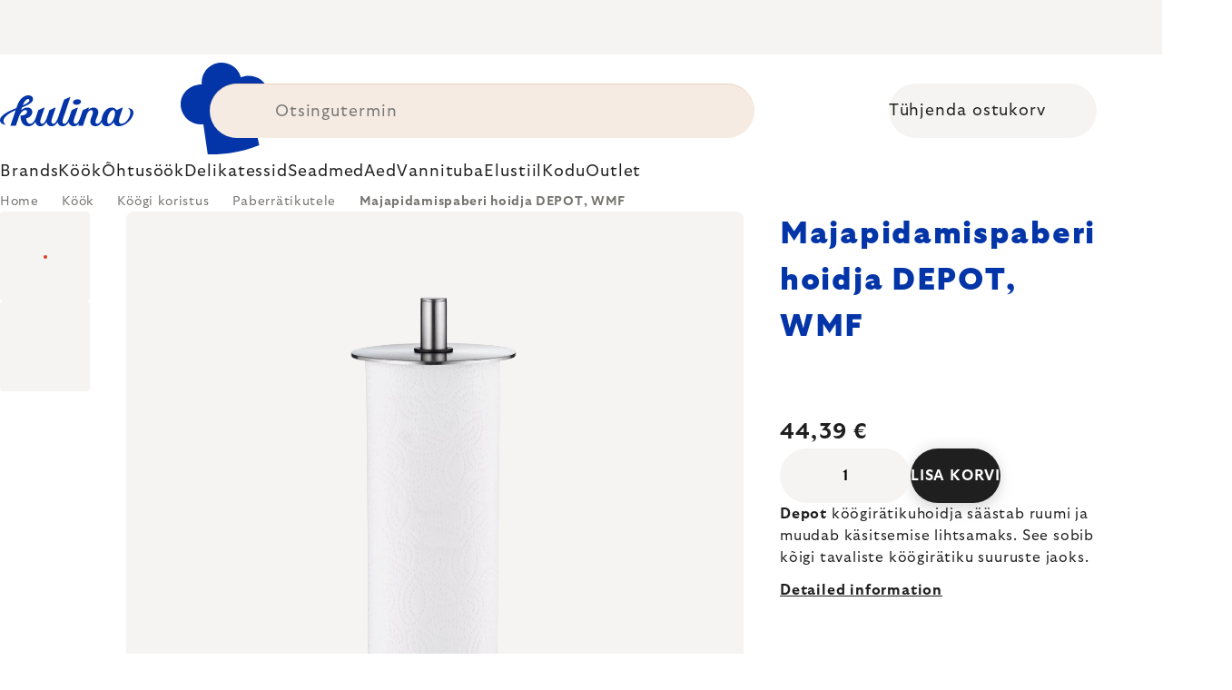

--- FILE ---
content_type: text/html; charset=utf-8
request_url: https://www.kulinagroup.ee/koogiratikute-hoidik-depoo-wmf/
body_size: 39153
content:
<!doctype html><html lang="en" dir="ltr" class="header-background-light external-fonts-loaded"><head><meta charset="utf-8" /><meta name="viewport" content="width=device-width,initial-scale=1" /><title>Majapidamispaberi hoidja DEPOT, WMF 🔵 44,39 €</title><link rel="preconnect" href="https://cdn.myshoptet.com" /><link rel="dns-prefetch" href="https://cdn.myshoptet.com" /><link rel="preload" href="https://cdn.myshoptet.com/prj/dist/master/cms/libs/jquery/jquery-1.11.3.min.js" as="script" /><script>
dataLayer = [];
dataLayer.push({'shoptet' : {
    "pageId": 11443,
    "pageType": "productDetail",
    "currency": "EUR",
    "currencyInfo": {
        "decimalSeparator": ",",
        "exchangeRate": 1,
        "priceDecimalPlaces": 2,
        "symbol": "\u20ac",
        "symbolLeft": 0,
        "thousandSeparator": " "
    },
    "language": "en",
    "projectId": 527496,
    "product": {
        "id": 307888,
        "guid": "c5221e07-82dc-44d3-ae3a-09e2e71decd4",
        "hasVariants": false,
        "codes": [
            {
                "code": "WM0659806030",
                "quantity": "32",
                "stocks": [
                    {
                        "id": 1,
                        "quantity": "32"
                    }
                ]
            }
        ],
        "code": "WM0659806030",
        "name": "Majapidamispaberi hoidja DEPOT, WMF",
        "appendix": "",
        "weight": 1.3799999999999999,
        "manufacturer": "WMF",
        "manufacturerGuid": "1EF5334AEE316FC6B48BDA0BA3DED3EE",
        "currentCategory": "K\u00f6\u00f6k | K\u00f6\u00f6gi koristus | Paberr\u00e4tikuhoidikud",
        "currentCategoryGuid": "d2b4d9d9-005d-4bc4-a2a0-791074992791",
        "defaultCategory": "K\u00f6\u00f6k | K\u00f6\u00f6gi koristus | Paberr\u00e4tikuhoidikud",
        "defaultCategoryGuid": "d2b4d9d9-005d-4bc4-a2a0-791074992791",
        "currency": "EUR",
        "priceWithVat": 44.390000000000001
    },
    "stocks": [
        {
            "id": 1,
            "title": "Hlavn\u00ed sklad",
            "isDeliveryPoint": 1,
            "visibleOnEshop": 1
        },
        {
            "id": "ext",
            "title": "Stock",
            "isDeliveryPoint": 0,
            "visibleOnEshop": 1
        }
    ],
    "cartInfo": {
        "id": null,
        "freeShipping": false,
        "freeShippingFrom": 0,
        "leftToFreeGift": {
            "formattedPrice": "0 \u20ac",
            "priceLeft": 0
        },
        "freeGift": false,
        "leftToFreeShipping": {
            "priceLeft": 0,
            "dependOnRegion": 0,
            "formattedPrice": "0 \u20ac"
        },
        "discountCoupon": [],
        "getNoBillingShippingPrice": {
            "withoutVat": 0,
            "vat": 0,
            "withVat": 0
        },
        "cartItems": [],
        "taxMode": "ORDINARY"
    },
    "cart": [],
    "customer": {
        "priceRatio": 1,
        "priceListId": 1,
        "groupId": null,
        "registered": false,
        "mainAccount": false
    }
}});
</script>
<meta property="og:type" content="website"><meta property="og:site_name" content="kulinagroup.ee"><meta property="og:url" content="https://www.kulinagroup.ee/koogiratikute-hoidik-depoo-wmf/"><meta property="og:title" content="Majapidamispaberi hoidja DEPOT, WMF 🔵 44,39 €"><meta name="author" content="Kulinagroup.ee"><meta name="web_author" content="Shoptet.cz"><meta name="dcterms.rightsHolder" content="www.kulinagroup.ee"><meta name="robots" content="index,follow"><meta property="og:image" content="https://cdn.myshoptet.com/usr/www.kulinagroup.ee/user/shop/big/307888_majapidamispaberi-hoidja-depot--wmf.jpg?6914eadd"><meta property="og:description" content="Kas otsite kvaliteeti? ▶ Majapidamispaberi hoidja DEPOT, WMF ▪️ Ekspertide valik ▪️ Pannakse kohe teele ▪️ 100-päevane tasuta tagastus ▪️ Klientide arvustused ▶ Tellige täna veebilehel Kulinagroup.ee!"><meta name="description" content="Kas otsite kvaliteeti? ▶ Majapidamispaberi hoidja DEPOT, WMF ▪️ Ekspertide valik ▪️ Pannakse kohe teele ▪️ 100-päevane tasuta tagastus ▪️ Klientide arvustused ▶ Tellige täna veebilehel Kulinagroup.ee!"><meta property="product:price:amount" content="44.39"><meta property="product:price:currency" content="EUR"><style>:root {--color-primary: #383533;--color-primary-h: 24;--color-primary-s: 5%;--color-primary-l: 21%;--color-primary-hover: #000000;--color-primary-hover-h: 0;--color-primary-hover-s: 0%;--color-primary-hover-l: 0%;--color-secondary: #c73d1b;--color-secondary-h: 12;--color-secondary-s: 76%;--color-secondary-l: 44%;--color-secondary-hover: #e24019;--color-secondary-hover-h: 12;--color-secondary-hover-s: 80%;--color-secondary-hover-l: 49%;--color-tertiary: #383533;--color-tertiary-h: 24;--color-tertiary-s: 5%;--color-tertiary-l: 21%;--color-tertiary-hover: #383533;--color-tertiary-hover-h: 24;--color-tertiary-hover-s: 5%;--color-tertiary-hover-l: 21%;--color-header-background: #ffffff;--template-font: "sans-serif";--template-headings-font: "sans-serif";--header-background-url: none;--cookies-notice-background: #1A1937;--cookies-notice-color: #F8FAFB;--cookies-notice-button-hover: #f5f5f5;--cookies-notice-link-hover: #27263f;--templates-update-management-preview-mode-content: "Template update preview is active for your browser."}</style>
    <script>var shoptet = shoptet || {};</script>
    <script src="https://cdn.myshoptet.com/prj/dist/master/shop/dist/main-3g-header.js.05f199e7fd2450312de2.js"></script>
<!-- User include --><!-- api 426(80) html code header -->
<style> :root { --dklab-lastvisited-background-color: #FFFFFF; } </style>
<!-- api 428(82) html code header -->
<style>
        :root {
            --dklab-favourites-flag-color: #C73D1B;
            --dklab-favourites-flag-text-color: #FFFFFF;
            --dklab-favourites-add-text-color: #000000;            
            --dklab-favourites-remove-text-color: #C73D1B;            
            --dklab-favourites-add-text-detail-color: #000000;            
            --dklab-favourites-remove-text-detail-color: #C73D1B;            
            --dklab-favourites-header-icon-color: #000000;            
            --dklab-favourites-counter-color: #000000;            
        } </style>
<!-- api 498(150) html code header -->
<script async src="https://scripts.luigisbox.tech/LBX-361661.js"></script><meta name="luigisbox-tracker-id" content="304948-361661,en"/><script type="text/javascript">const isPlpEnabled = sessionStorage.getItem('lbPlpEnabled') === 'true';if (isPlpEnabled) {const style = document.createElement("style");style.type = "text/css";style.id = "lb-plp-style";style.textContent = `body.type-category #content-wrapper,body.type-search #content-wrapper,body.type-category #content,body.type-search #content,body.type-category #content-in,body.type-search #content-in,body.type-category #main-in,body.type-search #main-in {min-height: 100vh;}body.type-category #content-wrapper > *,body.type-search #content-wrapper > *,body.type-category #content > *,body.type-search #content > *,body.type-category #content-in > *,body.type-search #content-in > *,body.type-category #main-in > *,body.type-search #main-in > * {display: none;}`;document.head.appendChild(style);}</script>
<!-- api 1012(643) html code header -->
<style data-purpose="gopay-hiding-apple-pay">
	div[data-guid="8858dda5-10df-11ee-8114-ae0966dd538a"] {
		display: none
	}
</style>
<!-- api 608(256) html code header -->
<link rel="stylesheet" href="https://cdn.myshoptet.com/usr/api2.dklab.cz/user/documents/_doplnky/bannery/527496/3166/527496_3166.css" type="text/css" /><style>
        :root {
            --dklab-bannery-b-hp-padding: 15px;
            --dklab-bannery-b-hp-box-padding: 0px;
            --dklab-bannery-b-hp-big-screen: 33.333%;
            --dklab-bannery-b-hp-medium-screen: 33.333%;
            --dklab-bannery-b-hp-small-screen: 33.333%;
            --dklab-bannery-b-hp-tablet-screen: 33.333%;
            --dklab-bannery-b-hp-mobile-screen: 100%;

            --dklab-bannery-i-hp-icon-color: #000000;
            --dklab-bannery-i-hp-color: #000000;
            --dklab-bannery-i-hp-background: #FFFFFF;            
            
            --dklab-bannery-i-d-icon-color: #000000;
            --dklab-bannery-i-d-color: #000000;
            --dklab-bannery-i-d-background: #FFFFFF;


            --dklab-bannery-i-hp-w-big-screen: 4;
            --dklab-bannery-i-hp-w-medium-screen: 4;
            --dklab-bannery-i-hp-w-small-screen: 4;
            --dklab-bannery-i-hp-w-tablet-screen: 4;
            --dklab-bannery-i-hp-w-mobile-screen: 2;
            
            --dklab-bannery-i-d-w-big-screen: 4;
            --dklab-bannery-i-d-w-medium-screen: 4;
            --dklab-bannery-i-d-w-small-screen: 4;
            --dklab-bannery-i-d-w-tablet-screen: 4;
            --dklab-bannery-i-d-w-mobile-screen: 2;

        }</style>
<!-- api 1004(637) html code header -->
<script>
                /* Ellity */      
                /* Compatibility */
                     
      window.mehub = window.mehub || {};
      window.mehub.bonus = {
        businessId: '7c9eb046-d8b2-4b22-8a6c-606401b6eea0',
        addonId: '53ff57a2-b051-475e-b16b-ebf76e755eab'
      }
    
                /* Latest */
                           
      window.ellity = window.ellity || {};
      window.ellity.bonus = {
        businessId: '7c9eb046-d8b2-4b22-8a6c-606401b6eea0',
        addonId: '53ff57a2-b051-475e-b16b-ebf76e755eab'
      }
    
                /* Extensions */
                
        window.ellity.gifts = {
          giftCodes: ["GIFT0001","GIFT1082","GIFT0003","GIFT1083","GIFT0011","GIFT1084"],
          mode: "surprise",
          giftModes: {"GIFT0001":"surprise","GIFT1082":"surprise","GIFT0003":"surprise","GIFT1083":"surprise","GIFT0011":"surprise","GIFT1084":"surprise"},
          enabled: true,
        }

        window.document.documentElement.classList.add('ellity-gifts-enabled')
      
                </script>
<!-- api html code header -->
<meta name="facebook-domain-verification" content="cqlwzrn1068ltrbi1l13mcuy2epj70" />

<script async src="https://scripts.luigisbox.tech/LBX-361661.js"></script>

<link rel="stylesheet" href="https://cdn.myshoptet.com/usr/361817.myshoptet.com/user/documents/dklab-fl/css/style_dklab_font-primary.min.css?v=1769589505" /><link rel="preconnect" href="https://fonts.googleapis.com">
<link rel="preconnect" href="https://fonts.gstatic.com" crossorigin>

<link rel="dns-prefetch" href="//live.luigisbox.tech">

<script>
//mark nemazat
window.globalCarriersDayShift = "1";
window.uploadedMark = "1769589505";
window.idEshop = "27";
window.brandsGuid = "5110fc91-83e7-4014-9880-07ed648ea503";
window.bannersHp = {"n":3,"c":"is-template2"};
window.bannersPlp = ["d25ca7fc-0b89-4cda-bca2-b95605a9cc78","5df9803c-e1df-4804-b80b-c82bd1d887c7","9679b07a-34e7-4a86-b4f1-eb303625fcc8"];
</script>

<script src="https://cdn.myshoptet.com/usr/361817.myshoptet.com/user/documents/dklab-fl/js/script_dklab_moves.min.js?v=1769589505" ></script>

<link rel="stylesheet" href="https://cdn.myshoptet.com/usr/361817.myshoptet.com/user/documents/dklab-fl/css/style_dklab.min.css?v=1769589505" />
<link rel="stylesheet" href="https://cdn.myshoptet.com/usr/www.kulina.cz/user/documents/cookies/cookieconsent.css?v=1769589505" />
<script src="https://cdn.myshoptet.com/usr/www.kulina.cz/user/documents/dklab/project/datalayers/static/static-27.js?v=1769589505"></script>
<script src="https://cdn.myshoptet.com/usr/www.kulina.cz/user/documents/dklab/project/datalayers/lang/lang-27.js?v=1769589505"></script>
<script src="https://cdn.myshoptet.com/usr/361817.myshoptet.com/user/documents/dklab-fl/_templates/js/templates-luigis-box.js?v=1769589505"></script>
<script src="https://cdn.myshoptet.com/usr/www.kulina.cz/user/documents/dklab/project/banners/27.js?v=1769589505"></script>
<script src="https://cdn.myshoptet.com/usr/www.kulina.cz/user/documents/dklab/project/banners/categoriesPair/27.js?v=1769589505"></script>

<script src="https://cdn.luigisbox.tech/autocomplete.js" async="async" ></script>
<script src="https://cdn.luigisbox.tech/search.js" async="async" ></script>
<script src="https://cdn.luigisbox.tech/recco.js" async="async" ></script>

<style>
/* Fix pro zobrazení banneru v kategorii na celou šířku */
#content .dklabBanplusKategorie {grid-column: 1 / -1;}
</style>

<!-- Recenze DL -->
<script src="https://cdn.myshoptet.com/usr/www.kulina.cz/user/documents/dklab/project/reviews/27.js?v=1769589505"></script>

<script src="https://unpkg.com/masonry-layout@4/dist/masonry.pkgd.min.js"></script>

<script type="text/javascript">
var date = new Date(); 
date.setMilliseconds(0); date.setSeconds(0); date.setMinutes(Math.round(date.getMinutes() / 5) * 5);
var jsProductsCountFile = 'https://cdn.myshoptet.com/usr/www.kulina.cz/user/documents/dklab/project/products_count/27.js?v=' + date.getTime();
var productsCountScriptEl = document.createElement("script");
(function (attrs) { Object.keys(attrs).forEach(function (key) { productsCountScriptEl.setAttribute(key, attrs[key]); }); })
({"src":jsProductsCountFile, "type":"text/javascript", "async":true, "charset":"utf-8"});
document.getElementsByTagName("head")[0].appendChild(productsCountScriptEl);  
</script>


<script src="https://cdn-widgetsrepository.yotpo.com/v1/loader/L2ZkPNczdwCDk2E8793h8O0mklYdYtmJYt3rjFwr" async></script>

<style>
/* Fix zobrazení pouze písmenek u odpočtu i pro 1900px+ */
.countText span {display: none;}
</style>
<!-- service 608(256) html code header -->
<link rel="stylesheet" href="https://cdn.myshoptet.com/usr/api.dklab.cz/user/documents/fontawesome/css/all.css?v=1.02" type="text/css" />
<!-- service 619(267) html code header -->
<link href="https://cdn.myshoptet.com/usr/fvstudio.myshoptet.com/user/documents/addons/cartupsell.min.css?24.11.1" rel="stylesheet">
<!-- service 1004(637) html code header -->
<script src="https://mehub-framework.web.app/main.bundle.js?v=1"></script>
<!-- service 428(82) html code header -->
<style>
@font-face {
    font-family: 'oblibene';
    src:  url('https://cdn.myshoptet.com/usr/api2.dklab.cz/user/documents/_doplnky/oblibene/font/oblibene.eot?v1');
    src:  url('https://cdn.myshoptet.com/usr/api2.dklab.cz/user/documents/_doplnky/oblibene/font/oblibene.eot?v1#iefix') format('embedded-opentype'),
    url('https://cdn.myshoptet.com/usr/api2.dklab.cz/user/documents/_doplnky/oblibene/font/oblibene.ttf?v1') format('truetype'),
    url('https://cdn.myshoptet.com/usr/api2.dklab.cz/user/documents/_doplnky/oblibene/font/oblibene.woff?v1') format('woff'),
    url('https://cdn.myshoptet.com/usr/api2.dklab.cz/user/documents/_doplnky/oblibene/font/oblibene.svg?v1') format('svg');
    font-weight: normal;
    font-style: normal;
}
</style>
<script>
var dklabFavIndividual;
</script>
<!-- /User include --><link rel="shortcut icon" href="/favicon.ico" type="image/x-icon" /><link rel="canonical" href="https://www.kulinagroup.ee/koogiratikute-hoidik-depoo-wmf/" /><script>!function(){var t={9196:function(){!function(){var t=/\[object (Boolean|Number|String|Function|Array|Date|RegExp)\]/;function r(r){return null==r?String(r):(r=t.exec(Object.prototype.toString.call(Object(r))))?r[1].toLowerCase():"object"}function n(t,r){return Object.prototype.hasOwnProperty.call(Object(t),r)}function e(t){if(!t||"object"!=r(t)||t.nodeType||t==t.window)return!1;try{if(t.constructor&&!n(t,"constructor")&&!n(t.constructor.prototype,"isPrototypeOf"))return!1}catch(t){return!1}for(var e in t);return void 0===e||n(t,e)}function o(t,r,n){this.b=t,this.f=r||function(){},this.d=!1,this.a={},this.c=[],this.e=function(t){return{set:function(r,n){u(c(r,n),t.a)},get:function(r){return t.get(r)}}}(this),i(this,t,!n);var e=t.push,o=this;t.push=function(){var r=[].slice.call(arguments,0),n=e.apply(t,r);return i(o,r),n}}function i(t,n,o){for(t.c.push.apply(t.c,n);!1===t.d&&0<t.c.length;){if("array"==r(n=t.c.shift()))t:{var i=n,a=t.a;if("string"==r(i[0])){for(var f=i[0].split("."),s=f.pop(),p=(i=i.slice(1),0);p<f.length;p++){if(void 0===a[f[p]])break t;a=a[f[p]]}try{a[s].apply(a,i)}catch(t){}}}else if("function"==typeof n)try{n.call(t.e)}catch(t){}else{if(!e(n))continue;for(var l in n)u(c(l,n[l]),t.a)}o||(t.d=!0,t.f(t.a,n),t.d=!1)}}function c(t,r){for(var n={},e=n,o=t.split("."),i=0;i<o.length-1;i++)e=e[o[i]]={};return e[o[o.length-1]]=r,n}function u(t,o){for(var i in t)if(n(t,i)){var c=t[i];"array"==r(c)?("array"==r(o[i])||(o[i]=[]),u(c,o[i])):e(c)?(e(o[i])||(o[i]={}),u(c,o[i])):o[i]=c}}window.DataLayerHelper=o,o.prototype.get=function(t){var r=this.a;t=t.split(".");for(var n=0;n<t.length;n++){if(void 0===r[t[n]])return;r=r[t[n]]}return r},o.prototype.flatten=function(){this.b.splice(0,this.b.length),this.b[0]={},u(this.a,this.b[0])}}()}},r={};function n(e){var o=r[e];if(void 0!==o)return o.exports;var i=r[e]={exports:{}};return t[e](i,i.exports,n),i.exports}n.n=function(t){var r=t&&t.__esModule?function(){return t.default}:function(){return t};return n.d(r,{a:r}),r},n.d=function(t,r){for(var e in r)n.o(r,e)&&!n.o(t,e)&&Object.defineProperty(t,e,{enumerable:!0,get:r[e]})},n.o=function(t,r){return Object.prototype.hasOwnProperty.call(t,r)},function(){"use strict";n(9196)}()}();</script>    <!-- Global site tag (gtag.js) - Google Analytics -->
    <script async src="https://www.googletagmanager.com/gtag/js?id=G-QW37PSH5KS"></script>
    <script>
        
        window.dataLayer = window.dataLayer || [];
        function gtag(){dataLayer.push(arguments);}
        

        
        gtag('js', new Date());

                gtag('config', 'UA-10619072-17', { 'groups': "UA" });
        
                gtag('config', 'G-QW37PSH5KS', {"groups":"GA4","send_page_view":false,"content_group":"productDetail","currency":"EUR","page_language":"en"});
        
                gtag('config', 'AW-11040312048', {"allow_enhanced_conversions":true});
        
        
        
        
        
                    gtag('event', 'page_view', {"send_to":"GA4","page_language":"en","content_group":"productDetail","currency":"EUR"});
        
                gtag('set', 'currency', 'EUR');

        gtag('event', 'view_item', {
            "send_to": "UA",
            "items": [
                {
                    "id": "WM0659806030",
                    "name": "Majapidamispaberi hoidja DEPOT, WMF",
                    "category": "K\u00f6\u00f6k \/ K\u00f6\u00f6gi koristus \/ Paberr\u00e4tikuhoidikud",
                                        "brand": "WMF",
                                                            "price": 36.39
                }
            ]
        });
        
        
        
        
        
                    gtag('event', 'view_item', {"send_to":"GA4","page_language":"en","content_group":"productDetail","value":36.390000000000001,"currency":"EUR","items":[{"item_id":"WM0659806030","item_name":"Majapidamispaberi hoidja DEPOT, WMF","item_brand":"WMF","item_category":"K\u00f6\u00f6k","item_category2":"K\u00f6\u00f6gi koristus","item_category3":"Paberr\u00e4tikuhoidikud","price":36.390000000000001,"quantity":1,"index":0}]});
        
        
        
        
        
        
        
        document.addEventListener('DOMContentLoaded', function() {
            if (typeof shoptet.tracking !== 'undefined') {
                for (var id in shoptet.tracking.bannersList) {
                    gtag('event', 'view_promotion', {
                        "send_to": "UA",
                        "promotions": [
                            {
                                "id": shoptet.tracking.bannersList[id].id,
                                "name": shoptet.tracking.bannersList[id].name,
                                "position": shoptet.tracking.bannersList[id].position
                            }
                        ]
                    });
                }
            }

            shoptet.consent.onAccept(function(agreements) {
                if (agreements.length !== 0) {
                    console.debug('gtag consent accept');
                    var gtagConsentPayload =  {
                        'ad_storage': agreements.includes(shoptet.config.cookiesConsentOptPersonalisation)
                            ? 'granted' : 'denied',
                        'analytics_storage': agreements.includes(shoptet.config.cookiesConsentOptAnalytics)
                            ? 'granted' : 'denied',
                                                                                                'ad_user_data': agreements.includes(shoptet.config.cookiesConsentOptPersonalisation)
                            ? 'granted' : 'denied',
                        'ad_personalization': agreements.includes(shoptet.config.cookiesConsentOptPersonalisation)
                            ? 'granted' : 'denied',
                        };
                    console.debug('update consent data', gtagConsentPayload);
                    gtag('consent', 'update', gtagConsentPayload);
                    dataLayer.push(
                        { 'event': 'update_consent' }
                    );
                }
            });
        });
    </script>
</head><body class="desktop id-11443 in-paberratikuhoidikud template-11 type-product type-detail one-column-body columns-4 blank-mode blank-mode-css ums_forms_redesign--off ums_a11y_category_page--on ums_discussion_rating_forms--off ums_flags_display_unification--on ums_a11y_login--on mobile-header-version-0">
        <div id="fb-root"></div>
        <script>
            window.fbAsyncInit = function() {
                FB.init({
                    autoLogAppEvents : true,
                    xfbml            : true,
                    version          : 'v24.0'
                });
            };
        </script>
        <script async defer crossorigin="anonymous" src="https://connect.facebook.net/en_US/sdk.js#xfbml=1&version=v24.0"></script><a href="#content" class="skip-link sr-only">Skip to content</a><div class="overall-wrapper"><div class="site-msg information"><div class="container"><div class="text"><div class="c-top-banner top-banner-template" data-skelet=""></div></div><div class="close js-close-information-msg"></div></div></div><div class="user-action"><div class="container">
    <div class="user-action-in">
                    <div id="login" class="user-action-login popup-widget login-widget" role="dialog" aria-labelledby="loginHeading">
        <div class="popup-widget-inner">
                            <h2 id="loginHeading">Login to your account</h2><div id="customerLogin"><form action="/action/Customer/Login/" method="post" id="formLoginIncluded" class="csrf-enabled formLogin" data-testid="formLogin"><input type="hidden" name="referer" value="" /><div class="form-group"><div class="input-wrapper email js-validated-element-wrapper no-label"><input type="email" name="email" class="form-control" autofocus placeholder="E-mail Address (eg. John@myemail.com)" data-testid="inputEmail" autocomplete="email" required /></div></div><div class="form-group"><div class="input-wrapper password js-validated-element-wrapper no-label"><input type="password" name="password" class="form-control" placeholder="Password" data-testid="inputPassword" autocomplete="current-password" required /><span class="no-display">You cannot fill out this field</span><input type="text" name="surname" value="" class="no-display" /></div></div><div class="form-group"><div class="login-wrapper"><button type="submit" class="btn btn-secondary btn-text btn-login" data-testid="buttonSubmit">Login</button><div class="password-helper"><a href="/registration/" data-testid="signup" rel="nofollow">New registration</a><a href="/client-center/forgotten-password/" rel="nofollow">Forgotten password</a></div></div></div><div class="social-login-buttons"><div class="social-login-buttons-divider"><span>or</span></div><div class="form-group"><a href="/action/Social/login/?provider=Facebook" class="login-btn facebook" rel="nofollow"><span class="login-facebook-icon"></span><strong>Login with Facebook</strong></a></div><div class="form-group"><a href="/action/Social/login/?provider=Google" class="login-btn google" rel="nofollow"><span class="login-google-icon"></span><strong>Login with Google</strong></a></div></div></form>
</div>                    </div>
    </div>

                            <div id="cart-widget" class="user-action-cart popup-widget cart-widget loader-wrapper" data-testid="popupCartWidget" role="dialog" aria-hidden="true">
    <div class="popup-widget-inner cart-widget-inner place-cart-here">
        <div class="loader-overlay">
            <div class="loader"></div>
        </div>
    </div>

    <div class="cart-widget-button">
        <a href="/cart/" class="btn btn-conversion" id="continue-order-button" rel="nofollow" data-testid="buttonNextStep">Proceed to cart</a>
    </div>
</div>
            </div>
</div>
</div><div class="top-navigation-bar" data-testid="topNavigationBar">

    <div class="container">

        <div class="top-navigation-contacts">
            <strong>Customer support:</strong><a href="mailto:info@kulinagroup.ee" class="project-email" data-testid="contactboxEmail"><span>info@kulinagroup.ee</span></a>        </div>

                            <div class="top-navigation-menu">
                <div class="top-navigation-menu-trigger"></div>
                <ul class="top-navigation-bar-menu">
                                            <li class="top-navigation-menu-item-29">
                            <a href="/kontaktid/">Kontaktid</a>
                        </li>
                                    </ul>
                <ul class="top-navigation-bar-menu-helper"></ul>
            </div>
        
        <div class="top-navigation-tools">
            <div class="responsive-tools">
                <a href="#" class="toggle-window" data-target="search" aria-label="Search" data-testid="linkSearchIcon"></a>
                                                            <a href="#" class="toggle-window" data-target="login"></a>
                                                    <a href="#" class="toggle-window" data-target="navigation" aria-label="Menu" data-testid="hamburgerMenu"></a>
            </div>
                        <button class="top-nav-button top-nav-button-login toggle-window" type="button" data-target="login" aria-haspopup="dialog" aria-controls="login" aria-expanded="false" data-testid="signin"><span>Login</span></button>        </div>

    </div>

</div>
<header id="header"><div class="container navigation-wrapper">
    <div class="header-top">
        <div class="site-name-wrapper">
            <div class="site-name"><a href="/" data-testid="linkWebsiteLogo"><img src="https://cdn.myshoptet.com/usr/www.kulinagroup.ee/user/logos/logo-blue.svg" alt="Kulinagroup.ee" fetchpriority="low" /></a></div>        </div>
        <div class="search" itemscope itemtype="https://schema.org/WebSite">
            <meta itemprop="headline" content="Paberrätikuhoidikud"/><meta itemprop="url" content="https://www.kulinagroup.ee"/><meta itemprop="text" content="Kas otsite kvaliteeti? ▶ Majapidamispaberi hoidja DEPOT, WMF ▪️ Ekspertide valik ▪️ Pannakse kohe teele ▪️ 100-päevane tasuta tagastus ▪️ Klientide arvustused ▶ Tellige täna veebilehel Kulinagroup.ee!"/>            <form action="/action/ProductSearch/prepareString/" method="post"
    id="formSearchForm" class="search-form compact-form js-search-main"
    itemprop="potentialAction" itemscope itemtype="https://schema.org/SearchAction" data-testid="searchForm">
    <fieldset>
        <meta itemprop="target"
            content="https://www.kulinagroup.ee/search/?string={string}"/>
        <input type="hidden" name="language" value="en"/>
        
            
<input
    type="search"
    name="string"
        class="query-input form-control search-input js-search-input"
    placeholder="Search term"
    autocomplete="off"
    required
    itemprop="query-input"
    aria-label="Search"
    data-testid="searchInput"
>
            <button type="submit" class="btn btn-default" data-testid="searchBtn">Search</button>
        
    </fieldset>
</form>
        </div>
        <div class="navigation-buttons">
                
    <a href="/cart/" class="btn btn-icon toggle-window cart-count" data-target="cart" data-hover="true" data-redirect="true" data-testid="headerCart" rel="nofollow" aria-haspopup="dialog" aria-expanded="false" aria-controls="cart-widget">
        
                <span class="sr-only">Shopping cart</span>
        
            <span class="cart-price visible-lg-inline-block" data-testid="headerCartPrice">
                                    Empty cart                            </span>
        
    
            </a>
        </div>
    </div>
    <nav id="navigation" aria-label="Main menu" data-collapsible="true"><div class="navigation-in menu"><ul class="menu-level-1" role="menubar" data-testid="headerMenuItems"><li class="menu-item-10663 ext" role="none"><a href="/inspiratsioon/" data-testid="headerMenuItem" role="menuitem" aria-haspopup="true" aria-expanded="false"><b>Inspiratsioon</b><span class="submenu-arrow"></span></a><ul class="menu-level-2" aria-label="Inspiratsioon" tabindex="-1" role="menu"><li class="menu-item-11233 has-third-level" role="none"><a href="/campaign/" class="menu-image" data-testid="headerMenuItem" tabindex="-1" aria-hidden="true"><img src="data:image/svg+xml,%3Csvg%20width%3D%22140%22%20height%3D%22100%22%20xmlns%3D%22http%3A%2F%2Fwww.w3.org%2F2000%2Fsvg%22%3E%3C%2Fsvg%3E" alt="" aria-hidden="true" width="140" height="100"  data-src="https://cdn.myshoptet.com/prj/dist/master/cms/templates/frontend_templates/00/img/folder.svg" fetchpriority="low" /></a><div><a href="/campaign/" data-testid="headerMenuItem" role="menuitem"><span>Kuu teema</span></a>
                                                    <ul class="menu-level-3" role="menu">
                                                                    <li class="menu-item-11236" role="none">
                                        <a href="/bestsellers/" data-testid="headerMenuItem" role="menuitem">
                                            Müügihitid</a>,                                    </li>
                                                                    <li class="menu-item-15052" role="none">
                                        <a href="/hero-month/" data-testid="headerMenuItem" role="menuitem">
                                            Kuu pakkumised</a>                                    </li>
                                                            </ul>
                        </div></li><li class="menu-item-11242" role="none"><a href="/shopping-guide-2/" class="menu-image" data-testid="headerMenuItem" tabindex="-1" aria-hidden="true"><img src="data:image/svg+xml,%3Csvg%20width%3D%22140%22%20height%3D%22100%22%20xmlns%3D%22http%3A%2F%2Fwww.w3.org%2F2000%2Fsvg%22%3E%3C%2Fsvg%3E" alt="" aria-hidden="true" width="140" height="100"  data-src="https://cdn.myshoptet.com/prj/dist/master/cms/templates/frontend_templates/00/img/folder.svg" fetchpriority="low" /></a><div><a href="/shopping-guide-2/" data-testid="headerMenuItem" role="menuitem"><span>Ostujuhis</span></a>
                        </div></li><li class="menu-item-11248 has-third-level" role="none"><a href="/our-tips/" class="menu-image" data-testid="headerMenuItem" tabindex="-1" aria-hidden="true"><img src="data:image/svg+xml,%3Csvg%20width%3D%22140%22%20height%3D%22100%22%20xmlns%3D%22http%3A%2F%2Fwww.w3.org%2F2000%2Fsvg%22%3E%3C%2Fsvg%3E" alt="" aria-hidden="true" width="140" height="100"  data-src="https://cdn.myshoptet.com/prj/dist/master/cms/templates/frontend_templates/00/img/folder.svg" fetchpriority="low" /></a><div><a href="/our-tips/" data-testid="headerMenuItem" role="menuitem"><span>Meie nõuanded</span></a>
                                                    <ul class="menu-level-3" role="menu">
                                                                    <li class="menu-item-18018" role="none">
                                        <a href="/mill-mortar-collections/" data-testid="headerMenuItem" role="menuitem">
                                            Mill &amp; Mortar Collections</a>,                                    </li>
                                                                    <li class="menu-item-18093" role="none">
                                        <a href="/wmf-pans/" data-testid="headerMenuItem" role="menuitem">
                                            WMF Pans</a>,                                    </li>
                                                                    <li class="menu-item-11614" role="none">
                                        <a href="/severin-grills/" data-testid="headerMenuItem" role="menuitem">
                                            Severiniga grillimine</a>,                                    </li>
                                                                    <li class="menu-item-11569" role="none">
                                        <a href="/tefal-ingenio/" data-testid="headerMenuItem" role="menuitem">
                                            Tefal Ingenio</a>,                                    </li>
                                                                    <li class="menu-item-11641" role="none">
                                        <a href="/brabantia-tips/" data-testid="headerMenuItem" role="menuitem">
                                            Brabantia inspiratsioon</a>,                                    </li>
                                                                    <li class="menu-item-17913" role="none">
                                        <a href="/circulon-scratchdefense/" data-testid="headerMenuItem" role="menuitem">
                                            Circulon ScratchDefense</a>,                                    </li>
                                                                    <li class="menu-item-17844" role="none">
                                        <a href="/scandi-design/" data-testid="headerMenuItem" role="menuitem">
                                            Scandi design</a>,                                    </li>
                                                                    <li class="menu-item-16500" role="none">
                                        <a href="/grill-party/" data-testid="headerMenuItem" role="menuitem">
                                            Grill party</a>,                                    </li>
                                                                    <li class="menu-item-14934" role="none">
                                        <a href="/mij-collections/" data-testid="headerMenuItem" role="menuitem">
                                            MIJ Collections</a>,                                    </li>
                                                                    <li class="menu-item-11239" role="none">
                                        <a href="/gift-guide/" data-testid="headerMenuItem" role="menuitem">
                                            Ostujuhis</a>,                                    </li>
                                                                    <li class="menu-item-15369" role="none">
                                        <a href="/db-steel/" data-testid="headerMenuItem" role="menuitem">
                                            Teraspannid de Buyer</a>,                                    </li>
                                                                    <li class="menu-item-10870" role="none">
                                        <a href="/kinkekaardid/" data-testid="headerMenuItem" role="menuitem">
                                            Kinkekaardid</a>,                                    </li>
                                                                    <li class="menu-item-13360" role="none">
                                        <a href="/db/" data-testid="headerMenuItem" role="menuitem">
                                            Päevad de Buyer</a>                                    </li>
                                                            </ul>
                        </div></li></ul></li>
<li class="menu-item-14214" role="none"><a href="/new-in/" data-testid="headerMenuItem" role="menuitem" aria-expanded="false"><b>Uued kaubad</b></a></li>
<li class="menu-item-10645 ext" role="none"><a href="/brands/" data-testid="headerMenuItem" role="menuitem" aria-haspopup="true" aria-expanded="false"><b>Brands</b><span class="submenu-arrow"></span></a><ul class="menu-level-2" aria-label="Brands" tabindex="-1" role="menu"><li class="menu-item-18015" role="none"><a href="/ac-perchs-thehandel/" class="menu-image" data-testid="headerMenuItem" tabindex="-1" aria-hidden="true"><img src="data:image/svg+xml,%3Csvg%20width%3D%22140%22%20height%3D%22100%22%20xmlns%3D%22http%3A%2F%2Fwww.w3.org%2F2000%2Fsvg%22%3E%3C%2Fsvg%3E" alt="" aria-hidden="true" width="140" height="100"  data-src="https://cdn.myshoptet.com/prj/dist/master/cms/templates/frontend_templates/00/img/folder.svg" fetchpriority="low" /></a><div><a href="/ac-perchs-thehandel/" data-testid="headerMenuItem" role="menuitem"><span>A.C. Perch&#039;s Thehandel</span></a>
                        </div></li><li class="menu-item-10741" role="none"><a href="/akai/" class="menu-image" data-testid="headerMenuItem" tabindex="-1" aria-hidden="true"><img src="data:image/svg+xml,%3Csvg%20width%3D%22140%22%20height%3D%22100%22%20xmlns%3D%22http%3A%2F%2Fwww.w3.org%2F2000%2Fsvg%22%3E%3C%2Fsvg%3E" alt="" aria-hidden="true" width="140" height="100"  data-src="https://cdn.myshoptet.com/prj/dist/master/cms/templates/frontend_templates/00/img/folder.svg" fetchpriority="low" /></a><div><a href="/akai/" data-testid="headerMenuItem" role="menuitem"><span>Akai</span></a>
                        </div></li><li class="menu-item-11092" role="none"><a href="/alessi/" class="menu-image" data-testid="headerMenuItem" tabindex="-1" aria-hidden="true"><img src="data:image/svg+xml,%3Csvg%20width%3D%22140%22%20height%3D%22100%22%20xmlns%3D%22http%3A%2F%2Fwww.w3.org%2F2000%2Fsvg%22%3E%3C%2Fsvg%3E" alt="" aria-hidden="true" width="140" height="100"  data-src="https://cdn.myshoptet.com/prj/dist/master/cms/templates/frontend_templates/00/img/folder.svg" fetchpriority="low" /></a><div><a href="/alessi/" data-testid="headerMenuItem" role="menuitem"><span>Alessi</span></a>
                        </div></li><li class="menu-item-10843" role="none"><a href="/ankarsrum/" class="menu-image" data-testid="headerMenuItem" tabindex="-1" aria-hidden="true"><img src="data:image/svg+xml,%3Csvg%20width%3D%22140%22%20height%3D%22100%22%20xmlns%3D%22http%3A%2F%2Fwww.w3.org%2F2000%2Fsvg%22%3E%3C%2Fsvg%3E" alt="" aria-hidden="true" width="140" height="100"  data-src="https://cdn.myshoptet.com/prj/dist/master/cms/templates/frontend_templates/00/img/folder.svg" fetchpriority="low" /></a><div><a href="/ankarsrum/" data-testid="headerMenuItem" role="menuitem"><span>Ankarsrum</span></a>
                        </div></li><li class="menu-item-18096" role="none"><a href="/armando/" class="menu-image" data-testid="headerMenuItem" tabindex="-1" aria-hidden="true"><img src="data:image/svg+xml,%3Csvg%20width%3D%22140%22%20height%3D%22100%22%20xmlns%3D%22http%3A%2F%2Fwww.w3.org%2F2000%2Fsvg%22%3E%3C%2Fsvg%3E" alt="" aria-hidden="true" width="140" height="100"  data-src="https://cdn.myshoptet.com/prj/dist/master/cms/templates/frontend_templates/00/img/folder.svg" fetchpriority="low" /></a><div><a href="/armando/" data-testid="headerMenuItem" role="menuitem"><span>ARMANDO</span></a>
                        </div></li><li class="menu-item-11032" role="none"><a href="/bamix/" class="menu-image" data-testid="headerMenuItem" tabindex="-1" aria-hidden="true"><img src="data:image/svg+xml,%3Csvg%20width%3D%22140%22%20height%3D%22100%22%20xmlns%3D%22http%3A%2F%2Fwww.w3.org%2F2000%2Fsvg%22%3E%3C%2Fsvg%3E" alt="" aria-hidden="true" width="140" height="100"  data-src="https://cdn.myshoptet.com/prj/dist/master/cms/templates/frontend_templates/00/img/folder.svg" fetchpriority="low" /></a><div><a href="/bamix/" data-testid="headerMenuItem" role="menuitem"><span>Bamix</span></a>
                        </div></li><li class="menu-item-11068" role="none"><a href="/bitz/" class="menu-image" data-testid="headerMenuItem" tabindex="-1" aria-hidden="true"><img src="data:image/svg+xml,%3Csvg%20width%3D%22140%22%20height%3D%22100%22%20xmlns%3D%22http%3A%2F%2Fwww.w3.org%2F2000%2Fsvg%22%3E%3C%2Fsvg%3E" alt="" aria-hidden="true" width="140" height="100"  data-src="https://cdn.myshoptet.com/prj/dist/master/cms/templates/frontend_templates/00/img/folder.svg" fetchpriority="low" /></a><div><a href="/bitz/" data-testid="headerMenuItem" role="menuitem"><span>Bitz</span></a>
                        </div></li><li class="menu-item-14516" role="none"><a href="/bjorn-wiinblad/" class="menu-image" data-testid="headerMenuItem" tabindex="-1" aria-hidden="true"><img src="data:image/svg+xml,%3Csvg%20width%3D%22140%22%20height%3D%22100%22%20xmlns%3D%22http%3A%2F%2Fwww.w3.org%2F2000%2Fsvg%22%3E%3C%2Fsvg%3E" alt="" aria-hidden="true" width="140" height="100"  data-src="https://cdn.myshoptet.com/prj/dist/master/cms/templates/frontend_templates/00/img/folder.svg" fetchpriority="low" /></a><div><a href="/bjorn-wiinblad/" data-testid="headerMenuItem" role="menuitem"><span>Bjørn Wiinblad</span></a>
                        </div></li><li class="menu-item-14956" role="none"><a href="/black-blum/" class="menu-image" data-testid="headerMenuItem" tabindex="-1" aria-hidden="true"><img src="data:image/svg+xml,%3Csvg%20width%3D%22140%22%20height%3D%22100%22%20xmlns%3D%22http%3A%2F%2Fwww.w3.org%2F2000%2Fsvg%22%3E%3C%2Fsvg%3E" alt="" aria-hidden="true" width="140" height="100"  data-src="https://cdn.myshoptet.com/prj/dist/master/cms/templates/frontend_templates/00/img/folder.svg" fetchpriority="low" /></a><div><a href="/black-blum/" data-testid="headerMenuItem" role="menuitem"><span>Black+Blum</span></a>
                        </div></li><li class="menu-item-10993" role="none"><a href="/blomus/" class="menu-image" data-testid="headerMenuItem" tabindex="-1" aria-hidden="true"><img src="data:image/svg+xml,%3Csvg%20width%3D%22140%22%20height%3D%22100%22%20xmlns%3D%22http%3A%2F%2Fwww.w3.org%2F2000%2Fsvg%22%3E%3C%2Fsvg%3E" alt="" aria-hidden="true" width="140" height="100"  data-src="https://cdn.myshoptet.com/prj/dist/master/cms/templates/frontend_templates/00/img/folder.svg" fetchpriority="low" /></a><div><a href="/blomus/" data-testid="headerMenuItem" role="menuitem"><span>Blomus</span></a>
                        </div></li><li class="menu-item-11125" role="none"><a href="/bloomingville/" class="menu-image" data-testid="headerMenuItem" tabindex="-1" aria-hidden="true"><img src="data:image/svg+xml,%3Csvg%20width%3D%22140%22%20height%3D%22100%22%20xmlns%3D%22http%3A%2F%2Fwww.w3.org%2F2000%2Fsvg%22%3E%3C%2Fsvg%3E" alt="" aria-hidden="true" width="140" height="100"  data-src="https://cdn.myshoptet.com/prj/dist/master/cms/templates/frontend_templates/00/img/folder.svg" fetchpriority="low" /></a><div><a href="/bloomingville/" data-testid="headerMenuItem" role="menuitem"><span>Bloomingville</span></a>
                        </div></li><li class="menu-item-11104" role="none"><a href="/brabantia/" class="menu-image" data-testid="headerMenuItem" tabindex="-1" aria-hidden="true"><img src="data:image/svg+xml,%3Csvg%20width%3D%22140%22%20height%3D%22100%22%20xmlns%3D%22http%3A%2F%2Fwww.w3.org%2F2000%2Fsvg%22%3E%3C%2Fsvg%3E" alt="" aria-hidden="true" width="140" height="100"  data-src="https://cdn.myshoptet.com/prj/dist/master/cms/templates/frontend_templates/00/img/folder.svg" fetchpriority="low" /></a><div><a href="/brabantia/" data-testid="headerMenuItem" role="menuitem"><span>Brabantia</span></a>
                        </div></li><li class="menu-item-11074" role="none"><a href="/bredemeijer/" class="menu-image" data-testid="headerMenuItem" tabindex="-1" aria-hidden="true"><img src="data:image/svg+xml,%3Csvg%20width%3D%22140%22%20height%3D%22100%22%20xmlns%3D%22http%3A%2F%2Fwww.w3.org%2F2000%2Fsvg%22%3E%3C%2Fsvg%3E" alt="" aria-hidden="true" width="140" height="100"  data-src="https://cdn.myshoptet.com/prj/dist/master/cms/templates/frontend_templates/00/img/folder.svg" fetchpriority="low" /></a><div><a href="/bredemeijer/" data-testid="headerMenuItem" role="menuitem"><span>Bredemeijer</span></a>
                        </div></li><li class="menu-item-14013" role="none"><a href="/bugatti/" class="menu-image" data-testid="headerMenuItem" tabindex="-1" aria-hidden="true"><img src="data:image/svg+xml,%3Csvg%20width%3D%22140%22%20height%3D%22100%22%20xmlns%3D%22http%3A%2F%2Fwww.w3.org%2F2000%2Fsvg%22%3E%3C%2Fsvg%3E" alt="" aria-hidden="true" width="140" height="100"  data-src="https://cdn.myshoptet.com/prj/dist/master/cms/templates/frontend_templates/00/img/folder.svg" fetchpriority="low" /></a><div><a href="/bugatti/" data-testid="headerMenuItem" role="menuitem"><span>Bugatti</span></a>
                        </div></li><li class="menu-item-15375" role="none"><a href="/cereria-molla/" class="menu-image" data-testid="headerMenuItem" tabindex="-1" aria-hidden="true"><img src="data:image/svg+xml,%3Csvg%20width%3D%22140%22%20height%3D%22100%22%20xmlns%3D%22http%3A%2F%2Fwww.w3.org%2F2000%2Fsvg%22%3E%3C%2Fsvg%3E" alt="" aria-hidden="true" width="140" height="100"  data-src="https://cdn.myshoptet.com/prj/dist/master/cms/templates/frontend_templates/00/img/folder.svg" fetchpriority="low" /></a><div><a href="/cereria-molla/" data-testid="headerMenuItem" role="menuitem"><span>Cereria Mollá</span></a>
                        </div></li><li class="menu-item-16485" role="none"><a href="/circulon/" class="menu-image" data-testid="headerMenuItem" tabindex="-1" aria-hidden="true"><img src="data:image/svg+xml,%3Csvg%20width%3D%22140%22%20height%3D%22100%22%20xmlns%3D%22http%3A%2F%2Fwww.w3.org%2F2000%2Fsvg%22%3E%3C%2Fsvg%3E" alt="" aria-hidden="true" width="140" height="100"  data-src="https://cdn.myshoptet.com/prj/dist/master/cms/templates/frontend_templates/00/img/folder.svg" fetchpriority="low" /></a><div><a href="/circulon/" data-testid="headerMenuItem" role="menuitem"><span>Circulon</span></a>
                        </div></li><li class="menu-item-16173" role="none"><a href="/clarysse/" class="menu-image" data-testid="headerMenuItem" tabindex="-1" aria-hidden="true"><img src="data:image/svg+xml,%3Csvg%20width%3D%22140%22%20height%3D%22100%22%20xmlns%3D%22http%3A%2F%2Fwww.w3.org%2F2000%2Fsvg%22%3E%3C%2Fsvg%3E" alt="" aria-hidden="true" width="140" height="100"  data-src="https://cdn.myshoptet.com/prj/dist/master/cms/templates/frontend_templates/00/img/folder.svg" fetchpriority="low" /></a><div><a href="/clarysse/" data-testid="headerMenuItem" role="menuitem"><span>CLARYSSE</span></a>
                        </div></li><li class="menu-item-14046" role="none"><a href="/clean/" class="menu-image" data-testid="headerMenuItem" tabindex="-1" aria-hidden="true"><img src="data:image/svg+xml,%3Csvg%20width%3D%22140%22%20height%3D%22100%22%20xmlns%3D%22http%3A%2F%2Fwww.w3.org%2F2000%2Fsvg%22%3E%3C%2Fsvg%3E" alt="" aria-hidden="true" width="140" height="100"  data-src="https://cdn.myshoptet.com/prj/dist/master/cms/templates/frontend_templates/00/img/folder.svg" fetchpriority="low" /></a><div><a href="/clean/" data-testid="headerMenuItem" role="menuitem"><span>Clean</span></a>
                        </div></li><li class="menu-item-10831" role="none"><a href="/cole-mason/" class="menu-image" data-testid="headerMenuItem" tabindex="-1" aria-hidden="true"><img src="data:image/svg+xml,%3Csvg%20width%3D%22140%22%20height%3D%22100%22%20xmlns%3D%22http%3A%2F%2Fwww.w3.org%2F2000%2Fsvg%22%3E%3C%2Fsvg%3E" alt="" aria-hidden="true" width="140" height="100"  data-src="https://cdn.myshoptet.com/prj/dist/master/cms/templates/frontend_templates/00/img/folder.svg" fetchpriority="low" /></a><div><a href="/cole-mason/" data-testid="headerMenuItem" role="menuitem"><span>COLE &amp; MASON</span></a>
                        </div></li><li class="menu-item-10816" role="none"><a href="/continenta/" class="menu-image" data-testid="headerMenuItem" tabindex="-1" aria-hidden="true"><img src="data:image/svg+xml,%3Csvg%20width%3D%22140%22%20height%3D%22100%22%20xmlns%3D%22http%3A%2F%2Fwww.w3.org%2F2000%2Fsvg%22%3E%3C%2Fsvg%3E" alt="" aria-hidden="true" width="140" height="100"  data-src="https://cdn.myshoptet.com/prj/dist/master/cms/templates/frontend_templates/00/img/folder.svg" fetchpriority="low" /></a><div><a href="/continenta/" data-testid="headerMenuItem" role="menuitem"><span>Continenta</span></a>
                        </div></li><li class="menu-item-14052" role="none"><a href="/courreges/" class="menu-image" data-testid="headerMenuItem" tabindex="-1" aria-hidden="true"><img src="data:image/svg+xml,%3Csvg%20width%3D%22140%22%20height%3D%22100%22%20xmlns%3D%22http%3A%2F%2Fwww.w3.org%2F2000%2Fsvg%22%3E%3C%2Fsvg%3E" alt="" aria-hidden="true" width="140" height="100"  data-src="https://cdn.myshoptet.com/prj/dist/master/cms/templates/frontend_templates/00/img/folder.svg" fetchpriority="low" /></a><div><a href="/courreges/" data-testid="headerMenuItem" role="menuitem"><span>Courrèges</span></a>
                        </div></li><li class="menu-item-10984" role="none"><a href="/de-buyer/" class="menu-image" data-testid="headerMenuItem" tabindex="-1" aria-hidden="true"><img src="data:image/svg+xml,%3Csvg%20width%3D%22140%22%20height%3D%22100%22%20xmlns%3D%22http%3A%2F%2Fwww.w3.org%2F2000%2Fsvg%22%3E%3C%2Fsvg%3E" alt="" aria-hidden="true" width="140" height="100"  data-src="https://cdn.myshoptet.com/prj/dist/master/cms/templates/frontend_templates/00/img/folder.svg" fetchpriority="low" /></a><div><a href="/de-buyer/" data-testid="headerMenuItem" role="menuitem"><span>de Buyer</span></a>
                        </div></li><li class="menu-item-11083" role="none"><a href="/dellinger/" class="menu-image" data-testid="headerMenuItem" tabindex="-1" aria-hidden="true"><img src="data:image/svg+xml,%3Csvg%20width%3D%22140%22%20height%3D%22100%22%20xmlns%3D%22http%3A%2F%2Fwww.w3.org%2F2000%2Fsvg%22%3E%3C%2Fsvg%3E" alt="" aria-hidden="true" width="140" height="100"  data-src="https://cdn.myshoptet.com/prj/dist/master/cms/templates/frontend_templates/00/img/folder.svg" fetchpriority="low" /></a><div><a href="/dellinger/" data-testid="headerMenuItem" role="menuitem"><span>Dellinger</span></a>
                        </div></li><li class="menu-item-10966" role="none"><a href="/done-by-deer/" class="menu-image" data-testid="headerMenuItem" tabindex="-1" aria-hidden="true"><img src="data:image/svg+xml,%3Csvg%20width%3D%22140%22%20height%3D%22100%22%20xmlns%3D%22http%3A%2F%2Fwww.w3.org%2F2000%2Fsvg%22%3E%3C%2Fsvg%3E" alt="" aria-hidden="true" width="140" height="100"  data-src="https://cdn.myshoptet.com/prj/dist/master/cms/templates/frontend_templates/00/img/folder.svg" fetchpriority="low" /></a><div><a href="/done-by-deer/" data-testid="headerMenuItem" role="menuitem"><span>Done by Deer</span></a>
                        </div></li><li class="menu-item-10900" role="none"><a href="/eaziglide/" class="menu-image" data-testid="headerMenuItem" tabindex="-1" aria-hidden="true"><img src="data:image/svg+xml,%3Csvg%20width%3D%22140%22%20height%3D%22100%22%20xmlns%3D%22http%3A%2F%2Fwww.w3.org%2F2000%2Fsvg%22%3E%3C%2Fsvg%3E" alt="" aria-hidden="true" width="140" height="100"  data-src="https://cdn.myshoptet.com/prj/dist/master/cms/templates/frontend_templates/00/img/folder.svg" fetchpriority="low" /></a><div><a href="/eaziglide/" data-testid="headerMenuItem" role="menuitem"><span>Eaziglide</span></a>
                        </div></li><li class="menu-item-10990" role="none"><a href="/emile-henry/" class="menu-image" data-testid="headerMenuItem" tabindex="-1" aria-hidden="true"><img src="data:image/svg+xml,%3Csvg%20width%3D%22140%22%20height%3D%22100%22%20xmlns%3D%22http%3A%2F%2Fwww.w3.org%2F2000%2Fsvg%22%3E%3C%2Fsvg%3E" alt="" aria-hidden="true" width="140" height="100"  data-src="https://cdn.myshoptet.com/prj/dist/master/cms/templates/frontend_templates/00/img/folder.svg" fetchpriority="low" /></a><div><a href="/emile-henry/" data-testid="headerMenuItem" role="menuitem"><span>Emile Henry</span></a>
                        </div></li><li class="menu-item-16497" role="none"><a href="/espro/" class="menu-image" data-testid="headerMenuItem" tabindex="-1" aria-hidden="true"><img src="data:image/svg+xml,%3Csvg%20width%3D%22140%22%20height%3D%22100%22%20xmlns%3D%22http%3A%2F%2Fwww.w3.org%2F2000%2Fsvg%22%3E%3C%2Fsvg%3E" alt="" aria-hidden="true" width="140" height="100"  data-src="https://cdn.myshoptet.com/prj/dist/master/cms/templates/frontend_templates/00/img/folder.svg" fetchpriority="low" /></a><div><a href="/espro/" data-testid="headerMenuItem" role="menuitem"><span>ESPRO</span></a>
                        </div></li><li class="menu-item-16482" role="none"><a href="/estoublon/" class="menu-image" data-testid="headerMenuItem" tabindex="-1" aria-hidden="true"><img src="data:image/svg+xml,%3Csvg%20width%3D%22140%22%20height%3D%22100%22%20xmlns%3D%22http%3A%2F%2Fwww.w3.org%2F2000%2Fsvg%22%3E%3C%2Fsvg%3E" alt="" aria-hidden="true" width="140" height="100"  data-src="https://cdn.myshoptet.com/prj/dist/master/cms/templates/frontend_templates/00/img/folder.svg" fetchpriority="low" /></a><div><a href="/estoublon/" data-testid="headerMenuItem" role="menuitem"><span>ESTOUBLON</span></a>
                        </div></li><li class="menu-item-10945" role="none"><a href="/etat-libre-d-orange/" class="menu-image" data-testid="headerMenuItem" tabindex="-1" aria-hidden="true"><img src="data:image/svg+xml,%3Csvg%20width%3D%22140%22%20height%3D%22100%22%20xmlns%3D%22http%3A%2F%2Fwww.w3.org%2F2000%2Fsvg%22%3E%3C%2Fsvg%3E" alt="" aria-hidden="true" width="140" height="100"  data-src="https://cdn.myshoptet.com/prj/dist/master/cms/templates/frontend_templates/00/img/folder.svg" fetchpriority="low" /></a><div><a href="/etat-libre-d-orange/" data-testid="headerMenuItem" role="menuitem"><span>Etat Libre D&#039;Orange</span></a>
                        </div></li><li class="menu-item-10972" role="none"><a href="/eva-solo/" class="menu-image" data-testid="headerMenuItem" tabindex="-1" aria-hidden="true"><img src="data:image/svg+xml,%3Csvg%20width%3D%22140%22%20height%3D%22100%22%20xmlns%3D%22http%3A%2F%2Fwww.w3.org%2F2000%2Fsvg%22%3E%3C%2Fsvg%3E" alt="" aria-hidden="true" width="140" height="100"  data-src="https://cdn.myshoptet.com/prj/dist/master/cms/templates/frontend_templates/00/img/folder.svg" fetchpriority="low" /></a><div><a href="/eva-solo/" data-testid="headerMenuItem" role="menuitem"><span>Eva Solo</span></a>
                        </div></li><li class="menu-item-11071" role="none"><a href="/f-dick/" class="menu-image" data-testid="headerMenuItem" tabindex="-1" aria-hidden="true"><img src="data:image/svg+xml,%3Csvg%20width%3D%22140%22%20height%3D%22100%22%20xmlns%3D%22http%3A%2F%2Fwww.w3.org%2F2000%2Fsvg%22%3E%3C%2Fsvg%3E" alt="" aria-hidden="true" width="140" height="100"  data-src="https://cdn.myshoptet.com/prj/dist/master/cms/templates/frontend_templates/00/img/folder.svg" fetchpriority="low" /></a><div><a href="/f-dick/" data-testid="headerMenuItem" role="menuitem"><span>F.DICK</span></a>
                        </div></li><li class="menu-item-15693" role="none"><a href="/ferm-living/" class="menu-image" data-testid="headerMenuItem" tabindex="-1" aria-hidden="true"><img src="data:image/svg+xml,%3Csvg%20width%3D%22140%22%20height%3D%22100%22%20xmlns%3D%22http%3A%2F%2Fwww.w3.org%2F2000%2Fsvg%22%3E%3C%2Fsvg%3E" alt="" aria-hidden="true" width="140" height="100"  data-src="https://cdn.myshoptet.com/prj/dist/master/cms/templates/frontend_templates/00/img/folder.svg" fetchpriority="low" /></a><div><a href="/ferm-living/" data-testid="headerMenuItem" role="menuitem"><span>ferm LIVING</span></a>
                        </div></li><li class="menu-item-10996" role="none"><a href="/fissler/" class="menu-image" data-testid="headerMenuItem" tabindex="-1" aria-hidden="true"><img src="data:image/svg+xml,%3Csvg%20width%3D%22140%22%20height%3D%22100%22%20xmlns%3D%22http%3A%2F%2Fwww.w3.org%2F2000%2Fsvg%22%3E%3C%2Fsvg%3E" alt="" aria-hidden="true" width="140" height="100"  data-src="https://cdn.myshoptet.com/prj/dist/master/cms/templates/frontend_templates/00/img/folder.svg" fetchpriority="low" /></a><div><a href="/fissler/" data-testid="headerMenuItem" role="menuitem"><span>Fissler</span></a>
                        </div></li><li class="menu-item-10948" role="none"><a href="/foonka/" class="menu-image" data-testid="headerMenuItem" tabindex="-1" aria-hidden="true"><img src="data:image/svg+xml,%3Csvg%20width%3D%22140%22%20height%3D%22100%22%20xmlns%3D%22http%3A%2F%2Fwww.w3.org%2F2000%2Fsvg%22%3E%3C%2Fsvg%3E" alt="" aria-hidden="true" width="140" height="100"  data-src="https://cdn.myshoptet.com/prj/dist/master/cms/templates/frontend_templates/00/img/folder.svg" fetchpriority="low" /></a><div><a href="/foonka/" data-testid="headerMenuItem" role="menuitem"><span>Foonka</span></a>
                        </div></li><li class="menu-item-11044" role="none"><a href="/forged/" class="menu-image" data-testid="headerMenuItem" tabindex="-1" aria-hidden="true"><img src="data:image/svg+xml,%3Csvg%20width%3D%22140%22%20height%3D%22100%22%20xmlns%3D%22http%3A%2F%2Fwww.w3.org%2F2000%2Fsvg%22%3E%3C%2Fsvg%3E" alt="" aria-hidden="true" width="140" height="100"  data-src="https://cdn.myshoptet.com/prj/dist/master/cms/templates/frontend_templates/00/img/folder.svg" fetchpriority="low" /></a><div><a href="/forged/" data-testid="headerMenuItem" role="menuitem"><span>Forged</span></a>
                        </div></li><li class="menu-item-13681" role="none"><a href="/fritz-hansen/" class="menu-image" data-testid="headerMenuItem" tabindex="-1" aria-hidden="true"><img src="data:image/svg+xml,%3Csvg%20width%3D%22140%22%20height%3D%22100%22%20xmlns%3D%22http%3A%2F%2Fwww.w3.org%2F2000%2Fsvg%22%3E%3C%2Fsvg%3E" alt="" aria-hidden="true" width="140" height="100"  data-src="https://cdn.myshoptet.com/prj/dist/master/cms/templates/frontend_templates/00/img/folder.svg" fetchpriority="low" /></a><div><a href="/fritz-hansen/" data-testid="headerMenuItem" role="menuitem"><span>Fritz Hansen</span></a>
                        </div></li><li class="menu-item-13288" role="none"><a href="/g3ferrari/" class="menu-image" data-testid="headerMenuItem" tabindex="-1" aria-hidden="true"><img src="data:image/svg+xml,%3Csvg%20width%3D%22140%22%20height%3D%22100%22%20xmlns%3D%22http%3A%2F%2Fwww.w3.org%2F2000%2Fsvg%22%3E%3C%2Fsvg%3E" alt="" aria-hidden="true" width="140" height="100"  data-src="https://cdn.myshoptet.com/prj/dist/master/cms/templates/frontend_templates/00/img/folder.svg" fetchpriority="low" /></a><div><a href="/g3ferrari/" data-testid="headerMenuItem" role="menuitem"><span>G3Ferrari</span></a>
                        </div></li><li class="menu-item-16176" role="none"><a href="/giusti-modena-1605/" class="menu-image" data-testid="headerMenuItem" tabindex="-1" aria-hidden="true"><img src="data:image/svg+xml,%3Csvg%20width%3D%22140%22%20height%3D%22100%22%20xmlns%3D%22http%3A%2F%2Fwww.w3.org%2F2000%2Fsvg%22%3E%3C%2Fsvg%3E" alt="" aria-hidden="true" width="140" height="100"  data-src="https://cdn.myshoptet.com/prj/dist/master/cms/templates/frontend_templates/00/img/folder.svg" fetchpriority="low" /></a><div><a href="/giusti-modena-1605/" data-testid="headerMenuItem" role="menuitem"><span>GIUSTI Modena 1605</span></a>
                        </div></li><li class="menu-item-14166" role="none"><a href="/guardini/" class="menu-image" data-testid="headerMenuItem" tabindex="-1" aria-hidden="true"><img src="data:image/svg+xml,%3Csvg%20width%3D%22140%22%20height%3D%22100%22%20xmlns%3D%22http%3A%2F%2Fwww.w3.org%2F2000%2Fsvg%22%3E%3C%2Fsvg%3E" alt="" aria-hidden="true" width="140" height="100"  data-src="https://cdn.myshoptet.com/prj/dist/master/cms/templates/frontend_templates/00/img/folder.svg" fetchpriority="low" /></a><div><a href="/guardini/" data-testid="headerMenuItem" role="menuitem"><span>Guardini</span></a>
                        </div></li><li class="menu-item-15337" role="none"><a href="/gude-solingen/" class="menu-image" data-testid="headerMenuItem" tabindex="-1" aria-hidden="true"><img src="data:image/svg+xml,%3Csvg%20width%3D%22140%22%20height%3D%22100%22%20xmlns%3D%22http%3A%2F%2Fwww.w3.org%2F2000%2Fsvg%22%3E%3C%2Fsvg%3E" alt="" aria-hidden="true" width="140" height="100"  data-src="https://cdn.myshoptet.com/prj/dist/master/cms/templates/frontend_templates/00/img/folder.svg" fetchpriority="low" /></a><div><a href="/gude-solingen/" data-testid="headerMenuItem" role="menuitem"><span>Güde Solingen</span></a>
                        </div></li><li class="menu-item-15696" role="none"><a href="/hestan/" class="menu-image" data-testid="headerMenuItem" tabindex="-1" aria-hidden="true"><img src="data:image/svg+xml,%3Csvg%20width%3D%22140%22%20height%3D%22100%22%20xmlns%3D%22http%3A%2F%2Fwww.w3.org%2F2000%2Fsvg%22%3E%3C%2Fsvg%3E" alt="" aria-hidden="true" width="140" height="100"  data-src="https://cdn.myshoptet.com/prj/dist/master/cms/templates/frontend_templates/00/img/folder.svg" fetchpriority="low" /></a><div><a href="/hestan/" data-testid="headerMenuItem" role="menuitem"><span>Hestan</span></a>
                        </div></li><li class="menu-item-10960" role="none"><a href="/hofats/" class="menu-image" data-testid="headerMenuItem" tabindex="-1" aria-hidden="true"><img src="data:image/svg+xml,%3Csvg%20width%3D%22140%22%20height%3D%22100%22%20xmlns%3D%22http%3A%2F%2Fwww.w3.org%2F2000%2Fsvg%22%3E%3C%2Fsvg%3E" alt="" aria-hidden="true" width="140" height="100"  data-src="https://cdn.myshoptet.com/prj/dist/master/cms/templates/frontend_templates/00/img/folder.svg" fetchpriority="low" /></a><div><a href="/hofats/" data-testid="headerMenuItem" role="menuitem"><span>Höfats</span></a>
                        </div></li><li class="menu-item-13532" role="none"><a href="/holmegaard/" class="menu-image" data-testid="headerMenuItem" tabindex="-1" aria-hidden="true"><img src="data:image/svg+xml,%3Csvg%20width%3D%22140%22%20height%3D%22100%22%20xmlns%3D%22http%3A%2F%2Fwww.w3.org%2F2000%2Fsvg%22%3E%3C%2Fsvg%3E" alt="" aria-hidden="true" width="140" height="100"  data-src="https://cdn.myshoptet.com/prj/dist/master/cms/templates/frontend_templates/00/img/folder.svg" fetchpriority="low" /></a><div><a href="/holmegaard/" data-testid="headerMenuItem" role="menuitem"><span>Holmegaard</span></a>
                        </div></li><li class="menu-item-10963" role="none"><a href="/hubsch/" class="menu-image" data-testid="headerMenuItem" tabindex="-1" aria-hidden="true"><img src="data:image/svg+xml,%3Csvg%20width%3D%22140%22%20height%3D%22100%22%20xmlns%3D%22http%3A%2F%2Fwww.w3.org%2F2000%2Fsvg%22%3E%3C%2Fsvg%3E" alt="" aria-hidden="true" width="140" height="100"  data-src="https://cdn.myshoptet.com/prj/dist/master/cms/templates/frontend_templates/00/img/folder.svg" fetchpriority="low" /></a><div><a href="/hubsch/" data-testid="headerMenuItem" role="menuitem"><span>Hübsch</span></a>
                        </div></li><li class="menu-item-15619" role="none"><a href="/humdakin/" class="menu-image" data-testid="headerMenuItem" tabindex="-1" aria-hidden="true"><img src="data:image/svg+xml,%3Csvg%20width%3D%22140%22%20height%3D%22100%22%20xmlns%3D%22http%3A%2F%2Fwww.w3.org%2F2000%2Fsvg%22%3E%3C%2Fsvg%3E" alt="" aria-hidden="true" width="140" height="100"  data-src="https://cdn.myshoptet.com/prj/dist/master/cms/templates/frontend_templates/00/img/folder.svg" fetchpriority="low" /></a><div><a href="/humdakin/" data-testid="headerMenuItem" role="menuitem"><span>Humdakin</span></a>
                        </div></li><li class="menu-item-18108" role="none"><a href="/chilli-no5/" class="menu-image" data-testid="headerMenuItem" tabindex="-1" aria-hidden="true"><img src="data:image/svg+xml,%3Csvg%20width%3D%22140%22%20height%3D%22100%22%20xmlns%3D%22http%3A%2F%2Fwww.w3.org%2F2000%2Fsvg%22%3E%3C%2Fsvg%3E" alt="" aria-hidden="true" width="140" height="100"  data-src="https://cdn.myshoptet.com/prj/dist/master/cms/templates/frontend_templates/00/img/folder.svg" fetchpriority="low" /></a><div><a href="/chilli-no5/" data-testid="headerMenuItem" role="menuitem"><span>Chilli No5</span></a>
                        </div></li><li class="menu-item-16170" role="none"><a href="/isle-of-skye-candle-company/" class="menu-image" data-testid="headerMenuItem" tabindex="-1" aria-hidden="true"><img src="data:image/svg+xml,%3Csvg%20width%3D%22140%22%20height%3D%22100%22%20xmlns%3D%22http%3A%2F%2Fwww.w3.org%2F2000%2Fsvg%22%3E%3C%2Fsvg%3E" alt="" aria-hidden="true" width="140" height="100"  data-src="https://cdn.myshoptet.com/prj/dist/master/cms/templates/frontend_templates/00/img/folder.svg" fetchpriority="low" /></a><div><a href="/isle-of-skye-candle-company/" data-testid="headerMenuItem" role="menuitem"><span>Isle of Skye Candle Company</span></a>
                        </div></li><li class="menu-item-15334" role="none"><a href="/jack-lucy/" class="menu-image" data-testid="headerMenuItem" tabindex="-1" aria-hidden="true"><img src="data:image/svg+xml,%3Csvg%20width%3D%22140%22%20height%3D%22100%22%20xmlns%3D%22http%3A%2F%2Fwww.w3.org%2F2000%2Fsvg%22%3E%3C%2Fsvg%3E" alt="" aria-hidden="true" width="140" height="100"  data-src="https://cdn.myshoptet.com/prj/dist/master/cms/templates/frontend_templates/00/img/folder.svg" fetchpriority="low" /></a><div><a href="/jack-lucy/" data-testid="headerMenuItem" role="menuitem"><span>Jack &amp; Lucy</span></a>
                        </div></li><li class="menu-item-10978" role="none"><a href="/joseph-joseph/" class="menu-image" data-testid="headerMenuItem" tabindex="-1" aria-hidden="true"><img src="data:image/svg+xml,%3Csvg%20width%3D%22140%22%20height%3D%22100%22%20xmlns%3D%22http%3A%2F%2Fwww.w3.org%2F2000%2Fsvg%22%3E%3C%2Fsvg%3E" alt="" aria-hidden="true" width="140" height="100"  data-src="https://cdn.myshoptet.com/prj/dist/master/cms/templates/frontend_templates/00/img/folder.svg" fetchpriority="low" /></a><div><a href="/joseph-joseph/" data-testid="headerMenuItem" role="menuitem"><span>Joseph Joseph</span></a>
                        </div></li><li class="menu-item-15387" role="none"><a href="/kaat-amsterdam/" class="menu-image" data-testid="headerMenuItem" tabindex="-1" aria-hidden="true"><img src="data:image/svg+xml,%3Csvg%20width%3D%22140%22%20height%3D%22100%22%20xmlns%3D%22http%3A%2F%2Fwww.w3.org%2F2000%2Fsvg%22%3E%3C%2Fsvg%3E" alt="" aria-hidden="true" width="140" height="100"  data-src="https://cdn.myshoptet.com/prj/dist/master/cms/templates/frontend_templates/00/img/folder.svg" fetchpriority="low" /></a><div><a href="/kaat-amsterdam/" data-testid="headerMenuItem" role="menuitem"><span>KAAT Amsterdam</span></a>
                        </div></li><li class="menu-item-13315" role="none"><a href="/kahler/" class="menu-image" data-testid="headerMenuItem" tabindex="-1" aria-hidden="true"><img src="data:image/svg+xml,%3Csvg%20width%3D%22140%22%20height%3D%22100%22%20xmlns%3D%22http%3A%2F%2Fwww.w3.org%2F2000%2Fsvg%22%3E%3C%2Fsvg%3E" alt="" aria-hidden="true" width="140" height="100"  data-src="https://cdn.myshoptet.com/prj/dist/master/cms/templates/frontend_templates/00/img/folder.svg" fetchpriority="low" /></a><div><a href="/kahler/" data-testid="headerMenuItem" role="menuitem"><span>Kähler</span></a>
                        </div></li><li class="menu-item-11041" role="none"><a href="/kambukka/" class="menu-image" data-testid="headerMenuItem" tabindex="-1" aria-hidden="true"><img src="data:image/svg+xml,%3Csvg%20width%3D%22140%22%20height%3D%22100%22%20xmlns%3D%22http%3A%2F%2Fwww.w3.org%2F2000%2Fsvg%22%3E%3C%2Fsvg%3E" alt="" aria-hidden="true" width="140" height="100"  data-src="https://cdn.myshoptet.com/prj/dist/master/cms/templates/frontend_templates/00/img/folder.svg" fetchpriority="low" /></a><div><a href="/kambukka/" data-testid="headerMenuItem" role="menuitem"><span>Kambukka</span></a>
                        </div></li><li class="menu-item-15762" role="none"><a href="/kardol-by-beddinghouse/" class="menu-image" data-testid="headerMenuItem" tabindex="-1" aria-hidden="true"><img src="data:image/svg+xml,%3Csvg%20width%3D%22140%22%20height%3D%22100%22%20xmlns%3D%22http%3A%2F%2Fwww.w3.org%2F2000%2Fsvg%22%3E%3C%2Fsvg%3E" alt="" aria-hidden="true" width="140" height="100"  data-src="https://cdn.myshoptet.com/prj/dist/master/cms/templates/frontend_templates/00/img/folder.svg" fetchpriority="low" /></a><div><a href="/kardol-by-beddinghouse/" data-testid="headerMenuItem" role="menuitem"><span>KARDOL by Beddinghouse</span></a>
                        </div></li><li class="menu-item-10987" role="none"><a href="/kitchenaid/" class="menu-image" data-testid="headerMenuItem" tabindex="-1" aria-hidden="true"><img src="data:image/svg+xml,%3Csvg%20width%3D%22140%22%20height%3D%22100%22%20xmlns%3D%22http%3A%2F%2Fwww.w3.org%2F2000%2Fsvg%22%3E%3C%2Fsvg%3E" alt="" aria-hidden="true" width="140" height="100"  data-src="https://cdn.myshoptet.com/prj/dist/master/cms/templates/frontend_templates/00/img/folder.svg" fetchpriority="low" /></a><div><a href="/kitchenaid/" data-testid="headerMenuItem" role="menuitem"><span>KitchenAid</span></a>
                        </div></li><li class="menu-item-16179" role="none"><a href="/kobenhavn-kombucha/" class="menu-image" data-testid="headerMenuItem" tabindex="-1" aria-hidden="true"><img src="data:image/svg+xml,%3Csvg%20width%3D%22140%22%20height%3D%22100%22%20xmlns%3D%22http%3A%2F%2Fwww.w3.org%2F2000%2Fsvg%22%3E%3C%2Fsvg%3E" alt="" aria-hidden="true" width="140" height="100"  data-src="https://cdn.myshoptet.com/prj/dist/master/cms/templates/frontend_templates/00/img/folder.svg" fetchpriority="low" /></a><div><a href="/kobenhavn-kombucha/" data-testid="headerMenuItem" role="menuitem"><span>København Kombucha</span></a>
                        </div></li><li class="menu-item-10957" role="none"><a href="/koziol/" class="menu-image" data-testid="headerMenuItem" tabindex="-1" aria-hidden="true"><img src="data:image/svg+xml,%3Csvg%20width%3D%22140%22%20height%3D%22100%22%20xmlns%3D%22http%3A%2F%2Fwww.w3.org%2F2000%2Fsvg%22%3E%3C%2Fsvg%3E" alt="" aria-hidden="true" width="140" height="100"  data-src="https://cdn.myshoptet.com/prj/dist/master/cms/templates/frontend_templates/00/img/folder.svg" fetchpriority="low" /></a><div><a href="/koziol/" data-testid="headerMenuItem" role="menuitem"><span>Koziol</span></a>
                        </div></li><li class="menu-item-10894" role="none"><a href="/kuvings/" class="menu-image" data-testid="headerMenuItem" tabindex="-1" aria-hidden="true"><img src="data:image/svg+xml,%3Csvg%20width%3D%22140%22%20height%3D%22100%22%20xmlns%3D%22http%3A%2F%2Fwww.w3.org%2F2000%2Fsvg%22%3E%3C%2Fsvg%3E" alt="" aria-hidden="true" width="140" height="100"  data-src="https://cdn.myshoptet.com/prj/dist/master/cms/templates/frontend_templates/00/img/folder.svg" fetchpriority="low" /></a><div><a href="/kuvings/" data-testid="headerMenuItem" role="menuitem"><span>Kuvings</span></a>
                        </div></li><li class="menu-item-15016" role="none"><a href="/latelier-du-vin/" class="menu-image" data-testid="headerMenuItem" tabindex="-1" aria-hidden="true"><img src="data:image/svg+xml,%3Csvg%20width%3D%22140%22%20height%3D%22100%22%20xmlns%3D%22http%3A%2F%2Fwww.w3.org%2F2000%2Fsvg%22%3E%3C%2Fsvg%3E" alt="" aria-hidden="true" width="140" height="100"  data-src="https://cdn.myshoptet.com/prj/dist/master/cms/templates/frontend_templates/00/img/folder.svg" fetchpriority="low" /></a><div><a href="/latelier-du-vin/" data-testid="headerMenuItem" role="menuitem"><span>L&#039;Atelier du Vin</span></a>
                        </div></li><li class="menu-item-11119" role="none"><a href="/la-pavoni/" class="menu-image" data-testid="headerMenuItem" tabindex="-1" aria-hidden="true"><img src="data:image/svg+xml,%3Csvg%20width%3D%22140%22%20height%3D%22100%22%20xmlns%3D%22http%3A%2F%2Fwww.w3.org%2F2000%2Fsvg%22%3E%3C%2Fsvg%3E" alt="" aria-hidden="true" width="140" height="100"  data-src="https://cdn.myshoptet.com/prj/dist/master/cms/templates/frontend_templates/00/img/folder.svg" fetchpriority="low" /></a><div><a href="/la-pavoni/" data-testid="headerMenuItem" role="menuitem"><span>La Pavoni</span></a>
                        </div></li><li class="menu-item-10828" role="none"><a href="/laguiole/" class="menu-image" data-testid="headerMenuItem" tabindex="-1" aria-hidden="true"><img src="data:image/svg+xml,%3Csvg%20width%3D%22140%22%20height%3D%22100%22%20xmlns%3D%22http%3A%2F%2Fwww.w3.org%2F2000%2Fsvg%22%3E%3C%2Fsvg%3E" alt="" aria-hidden="true" width="140" height="100"  data-src="https://cdn.myshoptet.com/prj/dist/master/cms/templates/frontend_templates/00/img/folder.svg" fetchpriority="low" /></a><div><a href="/laguiole/" data-testid="headerMenuItem" role="menuitem"><span>Laguiole</span></a>
                        </div></li><li class="menu-item-10951" role="none"><a href="/lekue/" class="menu-image" data-testid="headerMenuItem" tabindex="-1" aria-hidden="true"><img src="data:image/svg+xml,%3Csvg%20width%3D%22140%22%20height%3D%22100%22%20xmlns%3D%22http%3A%2F%2Fwww.w3.org%2F2000%2Fsvg%22%3E%3C%2Fsvg%3E" alt="" aria-hidden="true" width="140" height="100"  data-src="https://cdn.myshoptet.com/prj/dist/master/cms/templates/frontend_templates/00/img/folder.svg" fetchpriority="low" /></a><div><a href="/lekue/" data-testid="headerMenuItem" role="menuitem"><span>Lékué</span></a>
                        </div></li><li class="menu-item-10849" role="none"><a href="/leopold-vienna/" class="menu-image" data-testid="headerMenuItem" tabindex="-1" aria-hidden="true"><img src="data:image/svg+xml,%3Csvg%20width%3D%22140%22%20height%3D%22100%22%20xmlns%3D%22http%3A%2F%2Fwww.w3.org%2F2000%2Fsvg%22%3E%3C%2Fsvg%3E" alt="" aria-hidden="true" width="140" height="100"  data-src="https://cdn.myshoptet.com/prj/dist/master/cms/templates/frontend_templates/00/img/folder.svg" fetchpriority="low" /></a><div><a href="/leopold-vienna/" data-testid="headerMenuItem" role="menuitem"><span>Leopold Vienna</span></a>
                        </div></li><li class="menu-item-14519" role="none"><a href="/lie-gourmet/" class="menu-image" data-testid="headerMenuItem" tabindex="-1" aria-hidden="true"><img src="data:image/svg+xml,%3Csvg%20width%3D%22140%22%20height%3D%22100%22%20xmlns%3D%22http%3A%2F%2Fwww.w3.org%2F2000%2Fsvg%22%3E%3C%2Fsvg%3E" alt="" aria-hidden="true" width="140" height="100"  data-src="https://cdn.myshoptet.com/prj/dist/master/cms/templates/frontend_templates/00/img/folder.svg" fetchpriority="low" /></a><div><a href="/lie-gourmet/" data-testid="headerMenuItem" role="menuitem"><span>Lie Gourmet</span></a>
                        </div></li><li class="menu-item-10939" role="none"><a href="/liiton/" class="menu-image" data-testid="headerMenuItem" tabindex="-1" aria-hidden="true"><img src="data:image/svg+xml,%3Csvg%20width%3D%22140%22%20height%3D%22100%22%20xmlns%3D%22http%3A%2F%2Fwww.w3.org%2F2000%2Fsvg%22%3E%3C%2Fsvg%3E" alt="" aria-hidden="true" width="140" height="100"  data-src="https://cdn.myshoptet.com/prj/dist/master/cms/templates/frontend_templates/00/img/folder.svg" fetchpriority="low" /></a><div><a href="/liiton/" data-testid="headerMenuItem" role="menuitem"><span>Liiton</span></a>
                        </div></li><li class="menu-item-16164" role="none"><a href="/lind-dna/" class="menu-image" data-testid="headerMenuItem" tabindex="-1" aria-hidden="true"><img src="data:image/svg+xml,%3Csvg%20width%3D%22140%22%20height%3D%22100%22%20xmlns%3D%22http%3A%2F%2Fwww.w3.org%2F2000%2Fsvg%22%3E%3C%2Fsvg%3E" alt="" aria-hidden="true" width="140" height="100"  data-src="https://cdn.myshoptet.com/prj/dist/master/cms/templates/frontend_templates/00/img/folder.svg" fetchpriority="low" /></a><div><a href="/lind-dna/" data-testid="headerMenuItem" role="menuitem"><span>LIND DNA</span></a>
                        </div></li><li class="menu-item-14756" role="none"><a href="/lion-sabatier/" class="menu-image" data-testid="headerMenuItem" tabindex="-1" aria-hidden="true"><img src="data:image/svg+xml,%3Csvg%20width%3D%22140%22%20height%3D%22100%22%20xmlns%3D%22http%3A%2F%2Fwww.w3.org%2F2000%2Fsvg%22%3E%3C%2Fsvg%3E" alt="" aria-hidden="true" width="140" height="100"  data-src="https://cdn.myshoptet.com/prj/dist/master/cms/templates/frontend_templates/00/img/folder.svg" fetchpriority="low" /></a><div><a href="/lion-sabatier/" data-testid="headerMenuItem" role="menuitem"><span>Lion Sabatier</span></a>
                        </div></li><li class="menu-item-11047" role="none"><a href="/lotusgrill/" class="menu-image" data-testid="headerMenuItem" tabindex="-1" aria-hidden="true"><img src="data:image/svg+xml,%3Csvg%20width%3D%22140%22%20height%3D%22100%22%20xmlns%3D%22http%3A%2F%2Fwww.w3.org%2F2000%2Fsvg%22%3E%3C%2Fsvg%3E" alt="" aria-hidden="true" width="140" height="100"  data-src="https://cdn.myshoptet.com/prj/dist/master/cms/templates/frontend_templates/00/img/folder.svg" fetchpriority="low" /></a><div><a href="/lotusgrill/" data-testid="headerMenuItem" role="menuitem"><span>LotusGrill</span></a>
                        </div></li><li class="menu-item-10933" role="none"><a href="/lyngby/" class="menu-image" data-testid="headerMenuItem" tabindex="-1" aria-hidden="true"><img src="data:image/svg+xml,%3Csvg%20width%3D%22140%22%20height%3D%22100%22%20xmlns%3D%22http%3A%2F%2Fwww.w3.org%2F2000%2Fsvg%22%3E%3C%2Fsvg%3E" alt="" aria-hidden="true" width="140" height="100"  data-src="https://cdn.myshoptet.com/prj/dist/master/cms/templates/frontend_templates/00/img/folder.svg" fetchpriority="low" /></a><div><a href="/lyngby/" data-testid="headerMenuItem" role="menuitem"><span>Lyngby</span></a>
                        </div></li><li class="menu-item-13618" role="none"><a href="/lyngby-glas/" class="menu-image" data-testid="headerMenuItem" tabindex="-1" aria-hidden="true"><img src="data:image/svg+xml,%3Csvg%20width%3D%22140%22%20height%3D%22100%22%20xmlns%3D%22http%3A%2F%2Fwww.w3.org%2F2000%2Fsvg%22%3E%3C%2Fsvg%3E" alt="" aria-hidden="true" width="140" height="100"  data-src="https://cdn.myshoptet.com/prj/dist/master/cms/templates/frontend_templates/00/img/folder.svg" fetchpriority="low" /></a><div><a href="/lyngby-glas/" data-testid="headerMenuItem" role="menuitem"><span>Lyngby Glas</span></a>
                        </div></li><li class="menu-item-16323" role="none"><a href="/lyra/" class="menu-image" data-testid="headerMenuItem" tabindex="-1" aria-hidden="true"><img src="data:image/svg+xml,%3Csvg%20width%3D%22140%22%20height%3D%22100%22%20xmlns%3D%22http%3A%2F%2Fwww.w3.org%2F2000%2Fsvg%22%3E%3C%2Fsvg%3E" alt="" aria-hidden="true" width="140" height="100"  data-src="https://cdn.myshoptet.com/prj/dist/master/cms/templates/frontend_templates/00/img/folder.svg" fetchpriority="low" /></a><div><a href="/lyra/" data-testid="headerMenuItem" role="menuitem"><span>LYRA</span></a>
                        </div></li><li class="menu-item-14959" role="none"><a href="/mason-cash/" class="menu-image" data-testid="headerMenuItem" tabindex="-1" aria-hidden="true"><img src="data:image/svg+xml,%3Csvg%20width%3D%22140%22%20height%3D%22100%22%20xmlns%3D%22http%3A%2F%2Fwww.w3.org%2F2000%2Fsvg%22%3E%3C%2Fsvg%3E" alt="" aria-hidden="true" width="140" height="100"  data-src="https://cdn.myshoptet.com/prj/dist/master/cms/templates/frontend_templates/00/img/folder.svg" fetchpriority="low" /></a><div><a href="/mason-cash/" data-testid="headerMenuItem" role="menuitem"><span>Mason Cash</span></a>
                        </div></li><li class="menu-item-10981" role="none"><a href="/mauviel/" class="menu-image" data-testid="headerMenuItem" tabindex="-1" aria-hidden="true"><img src="data:image/svg+xml,%3Csvg%20width%3D%22140%22%20height%3D%22100%22%20xmlns%3D%22http%3A%2F%2Fwww.w3.org%2F2000%2Fsvg%22%3E%3C%2Fsvg%3E" alt="" aria-hidden="true" width="140" height="100"  data-src="https://cdn.myshoptet.com/prj/dist/master/cms/templates/frontend_templates/00/img/folder.svg" fetchpriority="low" /></a><div><a href="/mauviel/" data-testid="headerMenuItem" role="menuitem"><span>Mauviel</span></a>
                        </div></li><li class="menu-item-17916" role="none"><a href="/mepal/" class="menu-image" data-testid="headerMenuItem" tabindex="-1" aria-hidden="true"><img src="data:image/svg+xml,%3Csvg%20width%3D%22140%22%20height%3D%22100%22%20xmlns%3D%22http%3A%2F%2Fwww.w3.org%2F2000%2Fsvg%22%3E%3C%2Fsvg%3E" alt="" aria-hidden="true" width="140" height="100"  data-src="https://cdn.myshoptet.com/prj/dist/master/cms/templates/frontend_templates/00/img/folder.svg" fetchpriority="low" /></a><div><a href="/mepal/" data-testid="headerMenuItem" role="menuitem"><span>Mepal</span></a>
                        </div></li><li class="menu-item-10762" role="none"><a href="/microplane/" class="menu-image" data-testid="headerMenuItem" tabindex="-1" aria-hidden="true"><img src="data:image/svg+xml,%3Csvg%20width%3D%22140%22%20height%3D%22100%22%20xmlns%3D%22http%3A%2F%2Fwww.w3.org%2F2000%2Fsvg%22%3E%3C%2Fsvg%3E" alt="" aria-hidden="true" width="140" height="100"  data-src="https://cdn.myshoptet.com/prj/dist/master/cms/templates/frontend_templates/00/img/folder.svg" fetchpriority="low" /></a><div><a href="/microplane/" data-testid="headerMenuItem" role="menuitem"><span>Microplane</span></a>
                        </div></li><li class="menu-item-14016" role="none"><a href="/mill-mortar/" class="menu-image" data-testid="headerMenuItem" tabindex="-1" aria-hidden="true"><img src="data:image/svg+xml,%3Csvg%20width%3D%22140%22%20height%3D%22100%22%20xmlns%3D%22http%3A%2F%2Fwww.w3.org%2F2000%2Fsvg%22%3E%3C%2Fsvg%3E" alt="" aria-hidden="true" width="140" height="100"  data-src="https://cdn.myshoptet.com/prj/dist/master/cms/templates/frontend_templates/00/img/folder.svg" fetchpriority="low" /></a><div><a href="/mill-mortar/" data-testid="headerMenuItem" role="menuitem"><span>Mill &amp; Mortar</span></a>
                        </div></li><li class="menu-item-11038" role="none"><a href="/mij/" class="menu-image" data-testid="headerMenuItem" tabindex="-1" aria-hidden="true"><img src="data:image/svg+xml,%3Csvg%20width%3D%22140%22%20height%3D%22100%22%20xmlns%3D%22http%3A%2F%2Fwww.w3.org%2F2000%2Fsvg%22%3E%3C%2Fsvg%3E" alt="" aria-hidden="true" width="140" height="100"  data-src="https://cdn.myshoptet.com/prj/dist/master/cms/templates/frontend_templates/00/img/folder.svg" fetchpriority="low" /></a><div><a href="/mij/" data-testid="headerMenuItem" role="menuitem"><span>MIJ</span></a>
                        </div></li><li class="menu-item-14049" role="none"><a href="/miller-harris/" class="menu-image" data-testid="headerMenuItem" tabindex="-1" aria-hidden="true"><img src="data:image/svg+xml,%3Csvg%20width%3D%22140%22%20height%3D%22100%22%20xmlns%3D%22http%3A%2F%2Fwww.w3.org%2F2000%2Fsvg%22%3E%3C%2Fsvg%3E" alt="" aria-hidden="true" width="140" height="100"  data-src="https://cdn.myshoptet.com/prj/dist/master/cms/templates/frontend_templates/00/img/folder.svg" fetchpriority="low" /></a><div><a href="/miller-harris/" data-testid="headerMenuItem" role="menuitem"><span>Miller Harris</span></a>
                        </div></li><li class="menu-item-10975" role="none"><a href="/miyabi/" class="menu-image" data-testid="headerMenuItem" tabindex="-1" aria-hidden="true"><img src="data:image/svg+xml,%3Csvg%20width%3D%22140%22%20height%3D%22100%22%20xmlns%3D%22http%3A%2F%2Fwww.w3.org%2F2000%2Fsvg%22%3E%3C%2Fsvg%3E" alt="" aria-hidden="true" width="140" height="100"  data-src="https://cdn.myshoptet.com/prj/dist/master/cms/templates/frontend_templates/00/img/folder.svg" fetchpriority="low" /></a><div><a href="/miyabi/" data-testid="headerMenuItem" role="menuitem"><span>Miyabi</span></a>
                        </div></li><li class="menu-item-15765" role="none"><a href="/moooi/" class="menu-image" data-testid="headerMenuItem" tabindex="-1" aria-hidden="true"><img src="data:image/svg+xml,%3Csvg%20width%3D%22140%22%20height%3D%22100%22%20xmlns%3D%22http%3A%2F%2Fwww.w3.org%2F2000%2Fsvg%22%3E%3C%2Fsvg%3E" alt="" aria-hidden="true" width="140" height="100"  data-src="https://cdn.myshoptet.com/prj/dist/master/cms/templates/frontend_templates/00/img/folder.svg" fetchpriority="low" /></a><div><a href="/moooi/" data-testid="headerMenuItem" role="menuitem"><span>moooi</span></a>
                        </div></li><li class="menu-item-11017" role="none"><a href="/nachtmann/" class="menu-image" data-testid="headerMenuItem" tabindex="-1" aria-hidden="true"><img src="data:image/svg+xml,%3Csvg%20width%3D%22140%22%20height%3D%22100%22%20xmlns%3D%22http%3A%2F%2Fwww.w3.org%2F2000%2Fsvg%22%3E%3C%2Fsvg%3E" alt="" aria-hidden="true" width="140" height="100"  data-src="https://cdn.myshoptet.com/prj/dist/master/cms/templates/frontend_templates/00/img/folder.svg" fetchpriority="low" /></a><div><a href="/nachtmann/" data-testid="headerMenuItem" role="menuitem"><span>Nachtmann</span></a>
                        </div></li><li class="menu-item-10930" role="none"><a href="/nicolas-vahe/" class="menu-image" data-testid="headerMenuItem" tabindex="-1" aria-hidden="true"><img src="data:image/svg+xml,%3Csvg%20width%3D%22140%22%20height%3D%22100%22%20xmlns%3D%22http%3A%2F%2Fwww.w3.org%2F2000%2Fsvg%22%3E%3C%2Fsvg%3E" alt="" aria-hidden="true" width="140" height="100"  data-src="https://cdn.myshoptet.com/prj/dist/master/cms/templates/frontend_templates/00/img/folder.svg" fetchpriority="low" /></a><div><a href="/nicolas-vahe/" data-testid="headerMenuItem" role="menuitem"><span>Nicolas Vahé</span></a>
                        </div></li><li class="menu-item-11029" role="none"><a href="/nordic-ware/" class="menu-image" data-testid="headerMenuItem" tabindex="-1" aria-hidden="true"><img src="data:image/svg+xml,%3Csvg%20width%3D%22140%22%20height%3D%22100%22%20xmlns%3D%22http%3A%2F%2Fwww.w3.org%2F2000%2Fsvg%22%3E%3C%2Fsvg%3E" alt="" aria-hidden="true" width="140" height="100"  data-src="https://cdn.myshoptet.com/prj/dist/master/cms/templates/frontend_templates/00/img/folder.svg" fetchpriority="low" /></a><div><a href="/nordic-ware/" data-testid="headerMenuItem" role="menuitem"><span>Nordic Ware</span></a>
                        </div></li><li class="menu-item-15381" role="none"><a href="/nordur-salt/" class="menu-image" data-testid="headerMenuItem" tabindex="-1" aria-hidden="true"><img src="data:image/svg+xml,%3Csvg%20width%3D%22140%22%20height%3D%22100%22%20xmlns%3D%22http%3A%2F%2Fwww.w3.org%2F2000%2Fsvg%22%3E%3C%2Fsvg%3E" alt="" aria-hidden="true" width="140" height="100"  data-src="https://cdn.myshoptet.com/prj/dist/master/cms/templates/frontend_templates/00/img/folder.svg" fetchpriority="low" /></a><div><a href="/nordur-salt/" data-testid="headerMenuItem" role="menuitem"><span>Nordur Salt</span></a>
                        </div></li><li class="menu-item-11086" role="none"><a href="/outdoorchef/" class="menu-image" data-testid="headerMenuItem" tabindex="-1" aria-hidden="true"><img src="data:image/svg+xml,%3Csvg%20width%3D%22140%22%20height%3D%22100%22%20xmlns%3D%22http%3A%2F%2Fwww.w3.org%2F2000%2Fsvg%22%3E%3C%2Fsvg%3E" alt="" aria-hidden="true" width="140" height="100"  data-src="https://cdn.myshoptet.com/prj/dist/master/cms/templates/frontend_templates/00/img/folder.svg" fetchpriority="low" /></a><div><a href="/outdoorchef/" data-testid="headerMenuItem" role="menuitem"><span>Outdoorchef</span></a>
                        </div></li><li class="menu-item-14807" role="none"><a href="/oxo/" class="menu-image" data-testid="headerMenuItem" tabindex="-1" aria-hidden="true"><img src="data:image/svg+xml,%3Csvg%20width%3D%22140%22%20height%3D%22100%22%20xmlns%3D%22http%3A%2F%2Fwww.w3.org%2F2000%2Fsvg%22%3E%3C%2Fsvg%3E" alt="" aria-hidden="true" width="140" height="100"  data-src="https://cdn.myshoptet.com/prj/dist/master/cms/templates/frontend_templates/00/img/folder.svg" fetchpriority="low" /></a><div><a href="/oxo/" data-testid="headerMenuItem" role="menuitem"><span>Oxo</span></a>
                        </div></li><li class="menu-item-15565" role="none"><a href="/pebbly/" class="menu-image" data-testid="headerMenuItem" tabindex="-1" aria-hidden="true"><img src="data:image/svg+xml,%3Csvg%20width%3D%22140%22%20height%3D%22100%22%20xmlns%3D%22http%3A%2F%2Fwww.w3.org%2F2000%2Fsvg%22%3E%3C%2Fsvg%3E" alt="" aria-hidden="true" width="140" height="100"  data-src="https://cdn.myshoptet.com/prj/dist/master/cms/templates/frontend_templates/00/img/folder.svg" fetchpriority="low" /></a><div><a href="/pebbly/" data-testid="headerMenuItem" role="menuitem"><span>Pebbly</span></a>
                        </div></li><li class="menu-item-11113" role="none"><a href="/petromax/" class="menu-image" data-testid="headerMenuItem" tabindex="-1" aria-hidden="true"><img src="data:image/svg+xml,%3Csvg%20width%3D%22140%22%20height%3D%22100%22%20xmlns%3D%22http%3A%2F%2Fwww.w3.org%2F2000%2Fsvg%22%3E%3C%2Fsvg%3E" alt="" aria-hidden="true" width="140" height="100"  data-src="https://cdn.myshoptet.com/prj/dist/master/cms/templates/frontend_templates/00/img/folder.svg" fetchpriority="low" /></a><div><a href="/petromax/" data-testid="headerMenuItem" role="menuitem"><span>Petromax</span></a>
                        </div></li><li class="menu-item-11014" role="none"><a href="/peugeot/" class="menu-image" data-testid="headerMenuItem" tabindex="-1" aria-hidden="true"><img src="data:image/svg+xml,%3Csvg%20width%3D%22140%22%20height%3D%22100%22%20xmlns%3D%22http%3A%2F%2Fwww.w3.org%2F2000%2Fsvg%22%3E%3C%2Fsvg%3E" alt="" aria-hidden="true" width="140" height="100"  data-src="https://cdn.myshoptet.com/prj/dist/master/cms/templates/frontend_templates/00/img/folder.svg" fetchpriority="low" /></a><div><a href="/peugeot/" data-testid="headerMenuItem" role="menuitem"><span>Peugeot</span></a>
                        </div></li><li class="menu-item-13318" role="none"><a href="/philippi/" class="menu-image" data-testid="headerMenuItem" tabindex="-1" aria-hidden="true"><img src="data:image/svg+xml,%3Csvg%20width%3D%22140%22%20height%3D%22100%22%20xmlns%3D%22http%3A%2F%2Fwww.w3.org%2F2000%2Fsvg%22%3E%3C%2Fsvg%3E" alt="" aria-hidden="true" width="140" height="100"  data-src="https://cdn.myshoptet.com/prj/dist/master/cms/templates/frontend_templates/00/img/folder.svg" fetchpriority="low" /></a><div><a href="/philippi/" data-testid="headerMenuItem" role="menuitem"><span>Philippi</span></a>
                        </div></li><li class="menu-item-16701" role="none"><a href="/pintinox/" class="menu-image" data-testid="headerMenuItem" tabindex="-1" aria-hidden="true"><img src="data:image/svg+xml,%3Csvg%20width%3D%22140%22%20height%3D%22100%22%20xmlns%3D%22http%3A%2F%2Fwww.w3.org%2F2000%2Fsvg%22%3E%3C%2Fsvg%3E" alt="" aria-hidden="true" width="140" height="100"  data-src="https://cdn.myshoptet.com/prj/dist/master/cms/templates/frontend_templates/00/img/folder.svg" fetchpriority="low" /></a><div><a href="/pintinox/" data-testid="headerMenuItem" role="menuitem"><span>Pintinox</span></a>
                        </div></li><li class="menu-item-15356" role="none"><a href="/pip-studio/" class="menu-image" data-testid="headerMenuItem" tabindex="-1" aria-hidden="true"><img src="data:image/svg+xml,%3Csvg%20width%3D%22140%22%20height%3D%22100%22%20xmlns%3D%22http%3A%2F%2Fwww.w3.org%2F2000%2Fsvg%22%3E%3C%2Fsvg%3E" alt="" aria-hidden="true" width="140" height="100"  data-src="https://cdn.myshoptet.com/prj/dist/master/cms/templates/frontend_templates/00/img/folder.svg" fetchpriority="low" /></a><div><a href="/pip-studio/" data-testid="headerMenuItem" role="menuitem"><span>Pip Studio</span></a>
                        </div></li><li class="menu-item-16470" role="none"><a href="/plantin/" class="menu-image" data-testid="headerMenuItem" tabindex="-1" aria-hidden="true"><img src="data:image/svg+xml,%3Csvg%20width%3D%22140%22%20height%3D%22100%22%20xmlns%3D%22http%3A%2F%2Fwww.w3.org%2F2000%2Fsvg%22%3E%3C%2Fsvg%3E" alt="" aria-hidden="true" width="140" height="100"  data-src="https://cdn.myshoptet.com/prj/dist/master/cms/templates/frontend_templates/00/img/folder.svg" fetchpriority="low" /></a><div><a href="/plantin/" data-testid="headerMenuItem" role="menuitem"><span>PLANTIN</span></a>
                        </div></li><li class="menu-item-10936" role="none"><a href="/polarbox/" class="menu-image" data-testid="headerMenuItem" tabindex="-1" aria-hidden="true"><img src="data:image/svg+xml,%3Csvg%20width%3D%22140%22%20height%3D%22100%22%20xmlns%3D%22http%3A%2F%2Fwww.w3.org%2F2000%2Fsvg%22%3E%3C%2Fsvg%3E" alt="" aria-hidden="true" width="140" height="100"  data-src="https://cdn.myshoptet.com/prj/dist/master/cms/templates/frontend_templates/00/img/folder.svg" fetchpriority="low" /></a><div><a href="/polarbox/" data-testid="headerMenuItem" role="menuitem"><span>Polarbox</span></a>
                        </div></li><li class="menu-item-14980" role="none"><a href="/powerlogy/" class="menu-image" data-testid="headerMenuItem" tabindex="-1" aria-hidden="true"><img src="data:image/svg+xml,%3Csvg%20width%3D%22140%22%20height%3D%22100%22%20xmlns%3D%22http%3A%2F%2Fwww.w3.org%2F2000%2Fsvg%22%3E%3C%2Fsvg%3E" alt="" aria-hidden="true" width="140" height="100"  data-src="https://cdn.myshoptet.com/prj/dist/master/cms/templates/frontend_templates/00/img/folder.svg" fetchpriority="low" /></a><div><a href="/powerlogy/" data-testid="headerMenuItem" role="menuitem"><span>Powerlogy</span></a>
                        </div></li><li class="menu-item-11128" role="none"><a href="/printworks/" class="menu-image" data-testid="headerMenuItem" tabindex="-1" aria-hidden="true"><img src="data:image/svg+xml,%3Csvg%20width%3D%22140%22%20height%3D%22100%22%20xmlns%3D%22http%3A%2F%2Fwww.w3.org%2F2000%2Fsvg%22%3E%3C%2Fsvg%3E" alt="" aria-hidden="true" width="140" height="100"  data-src="https://cdn.myshoptet.com/prj/dist/master/cms/templates/frontend_templates/00/img/folder.svg" fetchpriority="low" /></a><div><a href="/printworks/" data-testid="headerMenuItem" role="menuitem"><span>Printworks</span></a>
                        </div></li><li class="menu-item-16326" role="none"><a href="/restart-coffee/" class="menu-image" data-testid="headerMenuItem" tabindex="-1" aria-hidden="true"><img src="data:image/svg+xml,%3Csvg%20width%3D%22140%22%20height%3D%22100%22%20xmlns%3D%22http%3A%2F%2Fwww.w3.org%2F2000%2Fsvg%22%3E%3C%2Fsvg%3E" alt="" aria-hidden="true" width="140" height="100"  data-src="https://cdn.myshoptet.com/prj/dist/master/cms/templates/frontend_templates/00/img/folder.svg" fetchpriority="low" /></a><div><a href="/restart-coffee/" data-testid="headerMenuItem" role="menuitem"><span>RE:START coffee</span></a>
                        </div></li><li class="menu-item-11062" role="none"><a href="/remundi/" class="menu-image" data-testid="headerMenuItem" tabindex="-1" aria-hidden="true"><img src="data:image/svg+xml,%3Csvg%20width%3D%22140%22%20height%3D%22100%22%20xmlns%3D%22http%3A%2F%2Fwww.w3.org%2F2000%2Fsvg%22%3E%3C%2Fsvg%3E" alt="" aria-hidden="true" width="140" height="100"  data-src="https://cdn.myshoptet.com/prj/dist/master/cms/templates/frontend_templates/00/img/folder.svg" fetchpriority="low" /></a><div><a href="/remundi/" data-testid="headerMenuItem" role="menuitem"><span>Remundi</span></a>
                        </div></li><li class="menu-item-11002" role="none"><a href="/revol/" class="menu-image" data-testid="headerMenuItem" tabindex="-1" aria-hidden="true"><img src="data:image/svg+xml,%3Csvg%20width%3D%22140%22%20height%3D%22100%22%20xmlns%3D%22http%3A%2F%2Fwww.w3.org%2F2000%2Fsvg%22%3E%3C%2Fsvg%3E" alt="" aria-hidden="true" width="140" height="100"  data-src="https://cdn.myshoptet.com/prj/dist/master/cms/templates/frontend_templates/00/img/folder.svg" fetchpriority="low" /></a><div><a href="/revol/" data-testid="headerMenuItem" role="menuitem"><span>Revol</span></a>
                        </div></li><li class="menu-item-10999" role="none"><a href="/riedel/" class="menu-image" data-testid="headerMenuItem" tabindex="-1" aria-hidden="true"><img src="data:image/svg+xml,%3Csvg%20width%3D%22140%22%20height%3D%22100%22%20xmlns%3D%22http%3A%2F%2Fwww.w3.org%2F2000%2Fsvg%22%3E%3C%2Fsvg%3E" alt="" aria-hidden="true" width="140" height="100"  data-src="https://cdn.myshoptet.com/prj/dist/master/cms/templates/frontend_templates/00/img/folder.svg" fetchpriority="low" /></a><div><a href="/riedel/" data-testid="headerMenuItem" role="menuitem"><span>Riedel</span></a>
                        </div></li><li class="menu-item-16695" role="none"><a href="/rig-tig/" class="menu-image" data-testid="headerMenuItem" tabindex="-1" aria-hidden="true"><img src="data:image/svg+xml,%3Csvg%20width%3D%22140%22%20height%3D%22100%22%20xmlns%3D%22http%3A%2F%2Fwww.w3.org%2F2000%2Fsvg%22%3E%3C%2Fsvg%3E" alt="" aria-hidden="true" width="140" height="100"  data-src="https://cdn.myshoptet.com/prj/dist/master/cms/templates/frontend_templates/00/img/folder.svg" fetchpriority="low" /></a><div><a href="/rig-tig/" data-testid="headerMenuItem" role="menuitem"><span>RIG-TIG</span></a>
                        </div></li><li class="menu-item-13285" role="none"><a href="/rosendahl/" class="menu-image" data-testid="headerMenuItem" tabindex="-1" aria-hidden="true"><img src="data:image/svg+xml,%3Csvg%20width%3D%22140%22%20height%3D%22100%22%20xmlns%3D%22http%3A%2F%2Fwww.w3.org%2F2000%2Fsvg%22%3E%3C%2Fsvg%3E" alt="" aria-hidden="true" width="140" height="100"  data-src="https://cdn.myshoptet.com/prj/dist/master/cms/templates/frontend_templates/00/img/folder.svg" fetchpriority="low" /></a><div><a href="/rosendahl/" data-testid="headerMenuItem" role="menuitem"><span>Rosendahl</span></a>
                        </div></li><li class="menu-item-11050" role="none"><a href="/rosenthal/" class="menu-image" data-testid="headerMenuItem" tabindex="-1" aria-hidden="true"><img src="data:image/svg+xml,%3Csvg%20width%3D%22140%22%20height%3D%22100%22%20xmlns%3D%22http%3A%2F%2Fwww.w3.org%2F2000%2Fsvg%22%3E%3C%2Fsvg%3E" alt="" aria-hidden="true" width="140" height="100"  data-src="https://cdn.myshoptet.com/prj/dist/master/cms/templates/frontend_templates/00/img/folder.svg" fetchpriority="low" /></a><div><a href="/rosenthal/" data-testid="headerMenuItem" role="menuitem"><span>Rosenthal</span></a>
                        </div></li><li class="menu-item-15378" role="none"><a href="/ruffoni/" class="menu-image" data-testid="headerMenuItem" tabindex="-1" aria-hidden="true"><img src="data:image/svg+xml,%3Csvg%20width%3D%22140%22%20height%3D%22100%22%20xmlns%3D%22http%3A%2F%2Fwww.w3.org%2F2000%2Fsvg%22%3E%3C%2Fsvg%3E" alt="" aria-hidden="true" width="140" height="100"  data-src="https://cdn.myshoptet.com/prj/dist/master/cms/templates/frontend_templates/00/img/folder.svg" fetchpriority="low" /></a><div><a href="/ruffoni/" data-testid="headerMenuItem" role="menuitem"><span>Ruffoni</span></a>
                        </div></li><li class="menu-item-10855" role="none"><a href="/samura/" class="menu-image" data-testid="headerMenuItem" tabindex="-1" aria-hidden="true"><img src="data:image/svg+xml,%3Csvg%20width%3D%22140%22%20height%3D%22100%22%20xmlns%3D%22http%3A%2F%2Fwww.w3.org%2F2000%2Fsvg%22%3E%3C%2Fsvg%3E" alt="" aria-hidden="true" width="140" height="100"  data-src="https://cdn.myshoptet.com/prj/dist/master/cms/templates/frontend_templates/00/img/folder.svg" fetchpriority="low" /></a><div><a href="/samura/" data-testid="headerMenuItem" role="menuitem"><span>Samura</span></a>
                        </div></li><li class="menu-item-13375" role="none"><a href="/seletti/" class="menu-image" data-testid="headerMenuItem" tabindex="-1" aria-hidden="true"><img src="data:image/svg+xml,%3Csvg%20width%3D%22140%22%20height%3D%22100%22%20xmlns%3D%22http%3A%2F%2Fwww.w3.org%2F2000%2Fsvg%22%3E%3C%2Fsvg%3E" alt="" aria-hidden="true" width="140" height="100"  data-src="https://cdn.myshoptet.com/prj/dist/master/cms/templates/frontend_templates/00/img/folder.svg" fetchpriority="low" /></a><div><a href="/seletti/" data-testid="headerMenuItem" role="menuitem"><span>Seletti</span></a>
                        </div></li><li class="menu-item-11077" role="none"><a href="/severin/" class="menu-image" data-testid="headerMenuItem" tabindex="-1" aria-hidden="true"><img src="data:image/svg+xml,%3Csvg%20width%3D%22140%22%20height%3D%22100%22%20xmlns%3D%22http%3A%2F%2Fwww.w3.org%2F2000%2Fsvg%22%3E%3C%2Fsvg%3E" alt="" aria-hidden="true" width="140" height="100"  data-src="https://cdn.myshoptet.com/prj/dist/master/cms/templates/frontend_templates/00/img/folder.svg" fetchpriority="low" /></a><div><a href="/severin/" data-testid="headerMenuItem" role="menuitem"><span>Severin</span></a>
                        </div></li><li class="menu-item-10924" role="none"><a href="/smeg/" class="menu-image" data-testid="headerMenuItem" tabindex="-1" aria-hidden="true"><img src="data:image/svg+xml,%3Csvg%20width%3D%22140%22%20height%3D%22100%22%20xmlns%3D%22http%3A%2F%2Fwww.w3.org%2F2000%2Fsvg%22%3E%3C%2Fsvg%3E" alt="" aria-hidden="true" width="140" height="100"  data-src="https://cdn.myshoptet.com/prj/dist/master/cms/templates/frontend_templates/00/img/folder.svg" fetchpriority="low" /></a><div><a href="/smeg/" data-testid="headerMenuItem" role="menuitem"><span>SMEG</span></a>
                        </div></li><li class="menu-item-11008" role="none"><a href="/spiegelau/" class="menu-image" data-testid="headerMenuItem" tabindex="-1" aria-hidden="true"><img src="data:image/svg+xml,%3Csvg%20width%3D%22140%22%20height%3D%22100%22%20xmlns%3D%22http%3A%2F%2Fwww.w3.org%2F2000%2Fsvg%22%3E%3C%2Fsvg%3E" alt="" aria-hidden="true" width="140" height="100"  data-src="https://cdn.myshoptet.com/prj/dist/master/cms/templates/frontend_templates/00/img/folder.svg" fetchpriority="low" /></a><div><a href="/spiegelau/" data-testid="headerMenuItem" role="menuitem"><span>Spiegelau</span></a>
                        </div></li><li class="menu-item-11023" role="none"><a href="/staub/" class="menu-image" data-testid="headerMenuItem" tabindex="-1" aria-hidden="true"><img src="data:image/svg+xml,%3Csvg%20width%3D%22140%22%20height%3D%22100%22%20xmlns%3D%22http%3A%2F%2Fwww.w3.org%2F2000%2Fsvg%22%3E%3C%2Fsvg%3E" alt="" aria-hidden="true" width="140" height="100"  data-src="https://cdn.myshoptet.com/prj/dist/master/cms/templates/frontend_templates/00/img/folder.svg" fetchpriority="low" /></a><div><a href="/staub/" data-testid="headerMenuItem" role="menuitem"><span>Staub</span></a>
                        </div></li><li class="menu-item-10774" role="none"><a href="/stelton/" class="menu-image" data-testid="headerMenuItem" tabindex="-1" aria-hidden="true"><img src="data:image/svg+xml,%3Csvg%20width%3D%22140%22%20height%3D%22100%22%20xmlns%3D%22http%3A%2F%2Fwww.w3.org%2F2000%2Fsvg%22%3E%3C%2Fsvg%3E" alt="" aria-hidden="true" width="140" height="100"  data-src="https://cdn.myshoptet.com/prj/dist/master/cms/templates/frontend_templates/00/img/folder.svg" fetchpriority="low" /></a><div><a href="/stelton/" data-testid="headerMenuItem" role="menuitem"><span>Stelton</span></a>
                        </div></li><li class="menu-item-15711" role="none"><a href="/tala/" class="menu-image" data-testid="headerMenuItem" tabindex="-1" aria-hidden="true"><img src="data:image/svg+xml,%3Csvg%20width%3D%22140%22%20height%3D%22100%22%20xmlns%3D%22http%3A%2F%2Fwww.w3.org%2F2000%2Fsvg%22%3E%3C%2Fsvg%3E" alt="" aria-hidden="true" width="140" height="100"  data-src="https://cdn.myshoptet.com/prj/dist/master/cms/templates/frontend_templates/00/img/folder.svg" fetchpriority="low" /></a><div><a href="/tala/" data-testid="headerMenuItem" role="menuitem"><span>tala</span></a>
                        </div></li><li class="menu-item-11089" role="none"><a href="/tefal/" class="menu-image" data-testid="headerMenuItem" tabindex="-1" aria-hidden="true"><img src="data:image/svg+xml,%3Csvg%20width%3D%22140%22%20height%3D%22100%22%20xmlns%3D%22http%3A%2F%2Fwww.w3.org%2F2000%2Fsvg%22%3E%3C%2Fsvg%3E" alt="" aria-hidden="true" width="140" height="100"  data-src="https://cdn.myshoptet.com/prj/dist/master/cms/templates/frontend_templates/00/img/folder.svg" fetchpriority="low" /></a><div><a href="/tefal/" data-testid="headerMenuItem" role="menuitem"><span>Tefal</span></a>
                        </div></li><li class="menu-item-15720" role="none"><a href="/umage/" class="menu-image" data-testid="headerMenuItem" tabindex="-1" aria-hidden="true"><img src="data:image/svg+xml,%3Csvg%20width%3D%22140%22%20height%3D%22100%22%20xmlns%3D%22http%3A%2F%2Fwww.w3.org%2F2000%2Fsvg%22%3E%3C%2Fsvg%3E" alt="" aria-hidden="true" width="140" height="100"  data-src="https://cdn.myshoptet.com/prj/dist/master/cms/templates/frontend_templates/00/img/folder.svg" fetchpriority="low" /></a><div><a href="/umage/" data-testid="headerMenuItem" role="menuitem"><span>UMAGE</span></a>
                        </div></li><li class="menu-item-11053" role="none"><a href="/victorinox/" class="menu-image" data-testid="headerMenuItem" tabindex="-1" aria-hidden="true"><img src="data:image/svg+xml,%3Csvg%20width%3D%22140%22%20height%3D%22100%22%20xmlns%3D%22http%3A%2F%2Fwww.w3.org%2F2000%2Fsvg%22%3E%3C%2Fsvg%3E" alt="" aria-hidden="true" width="140" height="100"  data-src="https://cdn.myshoptet.com/prj/dist/master/cms/templates/frontend_templates/00/img/folder.svg" fetchpriority="low" /></a><div><a href="/victorinox/" data-testid="headerMenuItem" role="menuitem"><span>Victorinox</span></a>
                        </div></li><li class="menu-item-11080" role="none"><a href="/vitamix/" class="menu-image" data-testid="headerMenuItem" tabindex="-1" aria-hidden="true"><img src="data:image/svg+xml,%3Csvg%20width%3D%22140%22%20height%3D%22100%22%20xmlns%3D%22http%3A%2F%2Fwww.w3.org%2F2000%2Fsvg%22%3E%3C%2Fsvg%3E" alt="" aria-hidden="true" width="140" height="100"  data-src="https://cdn.myshoptet.com/prj/dist/master/cms/templates/frontend_templates/00/img/folder.svg" fetchpriority="low" /></a><div><a href="/vitamix/" data-testid="headerMenuItem" role="menuitem"><span>Vitamix</span></a>
                        </div></li><li class="menu-item-10921" role="none"><a href="/viva-scandinavia/" class="menu-image" data-testid="headerMenuItem" tabindex="-1" aria-hidden="true"><img src="data:image/svg+xml,%3Csvg%20width%3D%22140%22%20height%3D%22100%22%20xmlns%3D%22http%3A%2F%2Fwww.w3.org%2F2000%2Fsvg%22%3E%3C%2Fsvg%3E" alt="" aria-hidden="true" width="140" height="100"  data-src="https://cdn.myshoptet.com/prj/dist/master/cms/templates/frontend_templates/00/img/folder.svg" fetchpriority="low" /></a><div><a href="/viva-scandinavia/" data-testid="headerMenuItem" role="menuitem"><span>Viva Scandinavia</span></a>
                        </div></li><li class="menu-item-11005" role="none"><a href="/wmf/" class="menu-image" data-testid="headerMenuItem" tabindex="-1" aria-hidden="true"><img src="data:image/svg+xml,%3Csvg%20width%3D%22140%22%20height%3D%22100%22%20xmlns%3D%22http%3A%2F%2Fwww.w3.org%2F2000%2Fsvg%22%3E%3C%2Fsvg%3E" alt="" aria-hidden="true" width="140" height="100"  data-src="https://cdn.myshoptet.com/prj/dist/master/cms/templates/frontend_templates/00/img/folder.svg" fetchpriority="low" /></a><div><a href="/wmf/" data-testid="headerMenuItem" role="menuitem"><span>WMF</span></a>
                        </div></li><li class="menu-item-11026" role="none"><a href="/woll/" class="menu-image" data-testid="headerMenuItem" tabindex="-1" aria-hidden="true"><img src="data:image/svg+xml,%3Csvg%20width%3D%22140%22%20height%3D%22100%22%20xmlns%3D%22http%3A%2F%2Fwww.w3.org%2F2000%2Fsvg%22%3E%3C%2Fsvg%3E" alt="" aria-hidden="true" width="140" height="100"  data-src="https://cdn.myshoptet.com/prj/dist/master/cms/templates/frontend_templates/00/img/folder.svg" fetchpriority="low" /></a><div><a href="/woll/" data-testid="headerMenuItem" role="menuitem"><span>WOLL</span></a>
                        </div></li><li class="menu-item-11020" role="none"><a href="/wusthof/" class="menu-image" data-testid="headerMenuItem" tabindex="-1" aria-hidden="true"><img src="data:image/svg+xml,%3Csvg%20width%3D%22140%22%20height%3D%22100%22%20xmlns%3D%22http%3A%2F%2Fwww.w3.org%2F2000%2Fsvg%22%3E%3C%2Fsvg%3E" alt="" aria-hidden="true" width="140" height="100"  data-src="https://cdn.myshoptet.com/prj/dist/master/cms/templates/frontend_templates/00/img/folder.svg" fetchpriority="low" /></a><div><a href="/wusthof/" data-testid="headerMenuItem" role="menuitem"><span>Wüsthof</span></a>
                        </div></li><li class="menu-item-15331" role="none"><a href="/yaxell/" class="menu-image" data-testid="headerMenuItem" tabindex="-1" aria-hidden="true"><img src="data:image/svg+xml,%3Csvg%20width%3D%22140%22%20height%3D%22100%22%20xmlns%3D%22http%3A%2F%2Fwww.w3.org%2F2000%2Fsvg%22%3E%3C%2Fsvg%3E" alt="" aria-hidden="true" width="140" height="100"  data-src="https://cdn.myshoptet.com/prj/dist/master/cms/templates/frontend_templates/00/img/folder.svg" fetchpriority="low" /></a><div><a href="/yaxell/" data-testid="headerMenuItem" role="menuitem"><span>Yaxell</span></a>
                        </div></li><li class="menu-item-10783" role="none"><a href="/zone/" class="menu-image" data-testid="headerMenuItem" tabindex="-1" aria-hidden="true"><img src="data:image/svg+xml,%3Csvg%20width%3D%22140%22%20height%3D%22100%22%20xmlns%3D%22http%3A%2F%2Fwww.w3.org%2F2000%2Fsvg%22%3E%3C%2Fsvg%3E" alt="" aria-hidden="true" width="140" height="100"  data-src="https://cdn.myshoptet.com/prj/dist/master/cms/templates/frontend_templates/00/img/folder.svg" fetchpriority="low" /></a><div><a href="/zone/" data-testid="headerMenuItem" role="menuitem"><span>Zone</span></a>
                        </div></li><li class="menu-item-14283" role="none"><a href="/zack/" class="menu-image" data-testid="headerMenuItem" tabindex="-1" aria-hidden="true"><img src="data:image/svg+xml,%3Csvg%20width%3D%22140%22%20height%3D%22100%22%20xmlns%3D%22http%3A%2F%2Fwww.w3.org%2F2000%2Fsvg%22%3E%3C%2Fsvg%3E" alt="" aria-hidden="true" width="140" height="100"  data-src="https://cdn.myshoptet.com/prj/dist/master/cms/templates/frontend_templates/00/img/folder.svg" fetchpriority="low" /></a><div><a href="/zack/" data-testid="headerMenuItem" role="menuitem"><span>Zack</span></a>
                        </div></li><li class="menu-item-17847" role="none"><a href="/zwiesel-glas/" class="menu-image" data-testid="headerMenuItem" tabindex="-1" aria-hidden="true"><img src="data:image/svg+xml,%3Csvg%20width%3D%22140%22%20height%3D%22100%22%20xmlns%3D%22http%3A%2F%2Fwww.w3.org%2F2000%2Fsvg%22%3E%3C%2Fsvg%3E" alt="" aria-hidden="true" width="140" height="100"  data-src="https://cdn.myshoptet.com/prj/dist/master/cms/templates/frontend_templates/00/img/folder.svg" fetchpriority="low" /></a><div><a href="/zwiesel-glas/" data-testid="headerMenuItem" role="menuitem"><span>Zwiesel Glas</span></a>
                        </div></li><li class="menu-item-11011" role="none"><a href="/zwilling/" class="menu-image" data-testid="headerMenuItem" tabindex="-1" aria-hidden="true"><img src="data:image/svg+xml,%3Csvg%20width%3D%22140%22%20height%3D%22100%22%20xmlns%3D%22http%3A%2F%2Fwww.w3.org%2F2000%2Fsvg%22%3E%3C%2Fsvg%3E" alt="" aria-hidden="true" width="140" height="100"  data-src="https://cdn.myshoptet.com/prj/dist/master/cms/templates/frontend_templates/00/img/folder.svg" fetchpriority="low" /></a><div><a href="/zwilling/" data-testid="headerMenuItem" role="menuitem"><span>Zwilling</span></a>
                        </div></li></ul></li>
<li class="menu-item-10636 ext" role="none"><a href="/kook/" data-testid="headerMenuItem" role="menuitem" aria-haspopup="true" aria-expanded="false"><b>Köök</b><span class="submenu-arrow"></span></a><ul class="menu-level-2" aria-label="Köök" tabindex="-1" role="menu"><li class="menu-item-11143 has-third-level" role="none"><a href="/pannid/" class="menu-image" data-testid="headerMenuItem" tabindex="-1" aria-hidden="true"><img src="data:image/svg+xml,%3Csvg%20width%3D%22140%22%20height%3D%22100%22%20xmlns%3D%22http%3A%2F%2Fwww.w3.org%2F2000%2Fsvg%22%3E%3C%2Fsvg%3E" alt="" aria-hidden="true" width="140" height="100"  data-src="https://cdn.myshoptet.com/prj/dist/master/cms/templates/frontend_templates/00/img/folder.svg" fetchpriority="low" /></a><div><a href="/pannid/" data-testid="headerMenuItem" role="menuitem"><span>Pannid</span></a>
                                                    <ul class="menu-level-3" role="menu">
                                                                    <li class="menu-item-11476" role="none">
                                        <a href="/universaalsed-praepannid/" data-testid="headerMenuItem" role="menuitem">
                                            Praadimine</a>,                                    </li>
                                                                    <li class="menu-item-11482" role="none">
                                        <a href="/wokipannid/" data-testid="headerMenuItem" role="menuitem">
                                            Wokid</a>,                                    </li>
                                                                    <li class="menu-item-11479" role="none">
                                        <a href="/grillpannid/" data-testid="headerMenuItem" role="menuitem">
                                            Grill</a>,                                    </li>
                                                                    <li class="menu-item-11464" role="none">
                                        <a href="/krepipannid/" data-testid="headerMenuItem" role="menuitem">
                                            Krepp</a>,                                    </li>
                                                                    <li class="menu-item-11467" role="none">
                                        <a href="/pannkoogipannid/" data-testid="headerMenuItem" role="menuitem">
                                            Pannkook</a>,                                    </li>
                                                                    <li class="menu-item-11458" role="none">
                                        <a href="/serveerimispannid/" data-testid="headerMenuItem" role="menuitem">
                                            Serveerimine</a>,                                    </li>
                                                                    <li class="menu-item-11473" role="none">
                                        <a href="/hautuspannid/" data-testid="headerMenuItem" role="menuitem">
                                            Hautamine</a>,                                    </li>
                                                                    <li class="menu-item-11455" role="none">
                                        <a href="/pannikaaned/" data-testid="headerMenuItem" role="menuitem">
                                            Kaaned</a>,                                    </li>
                                                                    <li class="menu-item-11461" role="none">
                                        <a href="/tarvikud-pannidele/" data-testid="headerMenuItem" role="menuitem">
                                            Tarvikud</a>                                    </li>
                                                            </ul>
                        </div></li><li class="menu-item-11149 has-third-level" role="none"><a href="/kupsetuspotid/" class="menu-image" data-testid="headerMenuItem" tabindex="-1" aria-hidden="true"><img src="data:image/svg+xml,%3Csvg%20width%3D%22140%22%20height%3D%22100%22%20xmlns%3D%22http%3A%2F%2Fwww.w3.org%2F2000%2Fsvg%22%3E%3C%2Fsvg%3E" alt="" aria-hidden="true" width="140" height="100"  data-src="https://cdn.myshoptet.com/prj/dist/master/cms/templates/frontend_templates/00/img/folder.svg" fetchpriority="low" /></a><div><a href="/kupsetuspotid/" data-testid="headerMenuItem" role="menuitem"><span>Küpsetuspotid</span></a>
                                                    <ul class="menu-level-3" role="menu">
                                                                    <li class="menu-item-11419" role="none">
                                        <a href="/potikomplektid/" data-testid="headerMenuItem" role="menuitem">
                                            Komplektid</a>,                                    </li>
                                                                    <li class="menu-item-11422" role="none">
                                        <a href="/potid/" data-testid="headerMenuItem" role="menuitem">
                                            Potid</a>,                                    </li>
                                                                    <li class="menu-item-11416" role="none">
                                        <a href="/haudenoud/" data-testid="headerMenuItem" role="menuitem">
                                            Haudenõud</a>,                                    </li>
                                                                    <li class="menu-item-11413" role="none">
                                        <a href="/kastrulid/" data-testid="headerMenuItem" role="menuitem">
                                            Kastrulid</a>,                                    </li>
                                                                    <li class="menu-item-11404" role="none">
                                        <a href="/aurupotid-ja-lisad/" data-testid="headerMenuItem" role="menuitem">
                                            Aurupotid</a>,                                    </li>
                                                                    <li class="menu-item-11398" role="none">
                                        <a href="/pastapotid/" data-testid="headerMenuItem" role="menuitem">
                                            Pastapotid</a>,                                    </li>
                                                                    <li class="menu-item-11401" role="none">
                                        <a href="/piimapotid/" data-testid="headerMenuItem" role="menuitem">
                                            Piimapotid</a>,                                    </li>
                                                                    <li class="menu-item-11407" role="none">
                                        <a href="/kiirkeedupotid/" data-testid="headerMenuItem" role="menuitem">
                                            Kiirkeedupotid</a>,                                    </li>
                                                                    <li class="menu-item-11425" role="none">
                                        <a href="/potikaaned/" data-testid="headerMenuItem" role="menuitem">
                                            Kaaned</a>,                                    </li>
                                                                    <li class="menu-item-16755" role="none">
                                        <a href="/kuumaalused/" data-testid="headerMenuItem" role="menuitem">
                                            Kuumaalused</a>,                                    </li>
                                                                    <li class="menu-item-11410" role="none">
                                        <a href="/potitarvikud/" data-testid="headerMenuItem" role="menuitem">
                                            Tarvikud</a>                                    </li>
                                                            </ul>
                        </div></li><li class="menu-item-11137 has-third-level" role="none"><a href="/noad/" class="menu-image" data-testid="headerMenuItem" tabindex="-1" aria-hidden="true"><img src="data:image/svg+xml,%3Csvg%20width%3D%22140%22%20height%3D%22100%22%20xmlns%3D%22http%3A%2F%2Fwww.w3.org%2F2000%2Fsvg%22%3E%3C%2Fsvg%3E" alt="" aria-hidden="true" width="140" height="100"  data-src="https://cdn.myshoptet.com/prj/dist/master/cms/templates/frontend_templates/00/img/folder.svg" fetchpriority="low" /></a><div><a href="/noad/" data-testid="headerMenuItem" role="menuitem"><span>Noad</span></a>
                                                    <ul class="menu-level-3" role="menu">
                                                                    <li class="menu-item-11293" role="none">
                                        <a href="/noakomplektid/" data-testid="headerMenuItem" role="menuitem">
                                            Komplektid</a>,                                    </li>
                                                                    <li class="menu-item-16773" role="none">
                                        <a href="/nugade-tarvikud/" data-testid="headerMenuItem" role="menuitem">
                                            Tarvikud</a>,                                    </li>
                                                                    <li class="menu-item-11320" role="none">
                                        <a href="/kokanoad/" data-testid="headerMenuItem" role="menuitem">
                                            Kokanoad</a>,                                    </li>
                                                                    <li class="menu-item-11323" role="none">
                                        <a href="/universaalnoad/" data-testid="headerMenuItem" role="menuitem">
                                            Universaalne</a>,                                    </li>
                                                                    <li class="menu-item-11284" role="none">
                                        <a href="/jaapani-noad/" data-testid="headerMenuItem" role="menuitem">
                                            Jaapani</a>,                                    </li>
                                                                    <li class="menu-item-11290" role="none">
                                        <a href="/santoku-noad/" data-testid="headerMenuItem" role="menuitem">
                                            Santoku</a>,                                    </li>
                                                                    <li class="menu-item-11311" role="none">
                                        <a href="/leivanoad/" data-testid="headerMenuItem" role="menuitem">
                                            Leivanoad</a>,                                    </li>
                                                                    <li class="menu-item-13033" role="none">
                                        <a href="/hakkimisnoad/" data-testid="headerMenuItem" role="menuitem">
                                            Hakkimine</a>,                                    </li>
                                                                    <li class="menu-item-13036" role="none">
                                        <a href="/lihunikunoad/" data-testid="headerMenuItem" role="menuitem">
                                            Lihunikunoad</a>,                                    </li>
                                                                    <li class="menu-item-11329" role="none">
                                        <a href="/fileerimisnoad/" data-testid="headerMenuItem" role="menuitem">
                                            Fileerimisnoad</a>,                                    </li>
                                                                    <li class="menu-item-13006" role="none">
                                        <a href="/kondistusnoad/" data-testid="headerMenuItem" role="menuitem">
                                            Konditustamine</a>,                                    </li>
                                                                    <li class="menu-item-13039" role="none">
                                        <a href="/viilutamisnoad/" data-testid="headerMenuItem" role="menuitem">
                                            Viilutamine</a>,                                    </li>
                                                                    <li class="menu-item-13021" role="none">
                                        <a href="/lihanoad/" data-testid="headerMenuItem" role="menuitem">
                                            Lihanoad</a>,                                    </li>
                                                                    <li class="menu-item-16767" role="none">
                                        <a href="/portsjoninoad/" data-testid="headerMenuItem" role="menuitem">
                                            Portsjoninoad</a>,                                    </li>
                                                                    <li class="menu-item-16764" role="none">
                                        <a href="/tourne-noad/" data-testid="headerMenuItem" role="menuitem">
                                            Tourne</a>,                                    </li>
                                                                    <li class="menu-item-11317" role="none">
                                        <a href="/steiginoad/" data-testid="headerMenuItem" role="menuitem">
                                            Steigi jaoks</a>,                                    </li>
                                                                    <li class="menu-item-13042" role="none">
                                        <a href="/singinoad/" data-testid="headerMenuItem" role="menuitem">
                                            Sink</a>,                                    </li>
                                                                    <li class="menu-item-13012" role="none">
                                        <a href="/koorimisnoad/" data-testid="headerMenuItem" role="menuitem">
                                            Koorimisnoad</a>,                                    </li>
                                                                    <li class="menu-item-13009" role="none">
                                        <a href="/servanoad/" data-testid="headerMenuItem" role="menuitem">
                                            Servanoad</a>,                                    </li>
                                                                    <li class="menu-item-13024" role="none">
                                        <a href="/juustunoad/" data-testid="headerMenuItem" role="menuitem">
                                            Juustunoad</a>,                                    </li>
                                                                    <li class="menu-item-13030" role="none">
                                        <a href="/kondiitrinoad/" data-testid="headerMenuItem" role="menuitem">
                                            Kondiitritoodetele</a>,                                    </li>
                                                                    <li class="menu-item-11305" role="none">
                                        <a href="/taskunoad/" data-testid="headerMenuItem" role="menuitem">
                                            Taskunoad</a>                                    </li>
                                                            </ul>
                        </div></li><li class="menu-item-11488 has-third-level" role="none"><a href="/koogitooriistad/" class="menu-image" data-testid="headerMenuItem" tabindex="-1" aria-hidden="true"><img src="data:image/svg+xml,%3Csvg%20width%3D%22140%22%20height%3D%22100%22%20xmlns%3D%22http%3A%2F%2Fwww.w3.org%2F2000%2Fsvg%22%3E%3C%2Fsvg%3E" alt="" aria-hidden="true" width="140" height="100"  data-src="https://cdn.myshoptet.com/prj/dist/master/cms/templates/frontend_templates/00/img/folder.svg" fetchpriority="low" /></a><div><a href="/koogitooriistad/" data-testid="headerMenuItem" role="menuitem"><span>Köögitööriistad</span></a>
                                                    <ul class="menu-level-3" role="menu">
                                                                    <li class="menu-item-13078" role="none">
                                        <a href="/koogitarvikute-komplektid/" data-testid="headerMenuItem" role="menuitem">
                                            Komplektid</a>,                                    </li>
                                                                    <li class="menu-item-16776" role="none">
                                        <a href="/kaarid/" data-testid="headerMenuItem" role="menuitem">
                                            Käärid</a>,                                    </li>
                                                                    <li class="menu-item-13108" role="none">
                                        <a href="/koogiviljakoorijad/" data-testid="headerMenuItem" role="menuitem">
                                            Koorijad</a>,                                    </li>
                                                                    <li class="menu-item-13105" role="none">
                                        <a href="/konserviavajad/" data-testid="headerMenuItem" role="menuitem">
                                            Konserviavajad</a>,                                    </li>
                                                                    <li class="menu-item-16779" role="none">
                                        <a href="/toiduvalmistamise-vahendid/" data-testid="headerMenuItem" role="menuitem">
                                            Toiduainete valmistamine</a>,                                    </li>
                                                                    <li class="menu-item-16782" role="none">
                                        <a href="/toiduvalmistusriistad/" data-testid="headerMenuItem" role="menuitem">
                                            Toiduvalmistamine</a>,                                    </li>
                                                                    <li class="menu-item-16785" role="none">
                                        <a href="/kupsetusvahendid/" data-testid="headerMenuItem" role="menuitem">
                                            Küpsetamine</a>                                    </li>
                                                            </ul>
                        </div></li><li class="menu-item-16719 has-third-level" role="none"><a href="/koogitarvikud/" class="menu-image" data-testid="headerMenuItem" tabindex="-1" aria-hidden="true"><img src="data:image/svg+xml,%3Csvg%20width%3D%22140%22%20height%3D%22100%22%20xmlns%3D%22http%3A%2F%2Fwww.w3.org%2F2000%2Fsvg%22%3E%3C%2Fsvg%3E" alt="" aria-hidden="true" width="140" height="100"  data-src="https://cdn.myshoptet.com/prj/dist/master/cms/templates/frontend_templates/00/img/folder.svg" fetchpriority="low" /></a><div><a href="/koogitarvikud/" data-testid="headerMenuItem" role="menuitem"><span>Köögitarvikud</span></a>
                                                    <ul class="menu-level-3" role="menu">
                                                                    <li class="menu-item-11491" role="none">
                                        <a href="/loikelauad/" data-testid="headerMenuItem" role="menuitem">
                                            Lõikelauad</a>,                                    </li>
                                                                    <li class="menu-item-12943" role="none">
                                        <a href="/riivid-ja-viilutajad/" data-testid="headerMenuItem" role="menuitem">
                                            Riivid ja viilutajad</a>,                                    </li>
                                                                    <li class="menu-item-12940" role="none">
                                        <a href="/koogikausid/" data-testid="headerMenuItem" role="menuitem">
                                            Kausid</a>,                                    </li>
                                                                    <li class="menu-item-12946" role="none">
                                        <a href="/kalanderpressid--kurnad-ja-lehtrid/" data-testid="headerMenuItem" role="menuitem">
                                            Kalanderpressid</a>,                                    </li>
                                                                    <li class="menu-item-13126" role="none">
                                        <a href="/auruti-korvid/" data-testid="headerMenuItem" role="menuitem">
                                            Auruti korvid</a>,                                    </li>
                                                                    <li class="menu-item-12931" role="none">
                                        <a href="/pressid-ja-mahlapressid/" data-testid="headerMenuItem" role="menuitem">
                                            Mahlapressid</a>,                                    </li>
                                                                    <li class="menu-item-11503" role="none">
                                        <a href="/kaalumine-ja-mootmine/" data-testid="headerMenuItem" role="menuitem">
                                            Mõõtmine</a>                                    </li>
                                                            </ul>
                        </div></li><li class="menu-item-16716 has-third-level" role="none"><a href="/maitseainepurgid-ja-veskid/" class="menu-image" data-testid="headerMenuItem" tabindex="-1" aria-hidden="true"><img src="data:image/svg+xml,%3Csvg%20width%3D%22140%22%20height%3D%22100%22%20xmlns%3D%22http%3A%2F%2Fwww.w3.org%2F2000%2Fsvg%22%3E%3C%2Fsvg%3E" alt="" aria-hidden="true" width="140" height="100"  data-src="https://cdn.myshoptet.com/prj/dist/master/cms/templates/frontend_templates/00/img/folder.svg" fetchpriority="low" /></a><div><a href="/maitseainepurgid-ja-veskid/" data-testid="headerMenuItem" role="menuitem"><span>Maitseainepurgid ja -veskid</span></a>
                                                    <ul class="menu-level-3" role="menu">
                                                                    <li class="menu-item-11494" role="none">
                                        <a href="/vurtsiveskid/" data-testid="headerMenuItem" role="menuitem">
                                            Vürtsiveskid</a>,                                    </li>
                                                                    <li class="menu-item-16746" role="none">
                                        <a href="/maitseainepurgid-ja-organiseerijad/" data-testid="headerMenuItem" role="menuitem">
                                            Maitseainepurgid</a>,                                    </li>
                                                                    <li class="menu-item-16743" role="none">
                                        <a href="/soola-ja-pipratoosid/" data-testid="headerMenuItem" role="menuitem">
                                            Soola- ja pipratoosid</a>,                                    </li>
                                                                    <li class="menu-item-13114" role="none">
                                        <a href="/uhmrid/" data-testid="headerMenuItem" role="menuitem">
                                            Uhmer</a>,                                    </li>
                                                                    <li class="menu-item-16749" role="none">
                                        <a href="/oli-ja-aadikaanumad/" data-testid="headerMenuItem" role="menuitem">
                                            Õli- ja äädikaanumad</a>                                    </li>
                                                            </ul>
                        </div></li><li class="menu-item-16713 has-third-level" role="none"><a href="/toidusailitus/" class="menu-image" data-testid="headerMenuItem" tabindex="-1" aria-hidden="true"><img src="data:image/svg+xml,%3Csvg%20width%3D%22140%22%20height%3D%22100%22%20xmlns%3D%22http%3A%2F%2Fwww.w3.org%2F2000%2Fsvg%22%3E%3C%2Fsvg%3E" alt="" aria-hidden="true" width="140" height="100"  data-src="https://cdn.myshoptet.com/prj/dist/master/cms/templates/frontend_templates/00/img/folder.svg" fetchpriority="low" /></a><div><a href="/toidusailitus/" data-testid="headerMenuItem" role="menuitem"><span>Toidusäilitus</span></a>
                                                    <ul class="menu-level-3" role="menu">
                                                                    <li class="menu-item-11674" role="none">
                                        <a href="/toiduhoiustuskonteinerid/" data-testid="headerMenuItem" role="menuitem">
                                            Toidu hoiustamine</a>,                                    </li>
                                                                    <li class="menu-item-11677" role="none">
                                        <a href="/lounakarbid/" data-testid="headerMenuItem" role="menuitem">
                                            Lõunakarbid</a>,                                    </li>
                                                                    <li class="menu-item-11680" role="none">
                                        <a href="/leivakastid/" data-testid="headerMenuItem" role="menuitem">
                                            Leivakastid</a>,                                    </li>
                                                                    <li class="menu-item-11449" role="none">
                                        <a href="/koogiorganiseerijad/" data-testid="headerMenuItem" role="menuitem">
                                            Organiseerijad</a>                                    </li>
                                                            </ul>
                        </div></li><li class="menu-item-11158 has-third-level" role="none"><a href="/kupsetamine/" class="menu-image" data-testid="headerMenuItem" tabindex="-1" aria-hidden="true"><img src="data:image/svg+xml,%3Csvg%20width%3D%22140%22%20height%3D%22100%22%20xmlns%3D%22http%3A%2F%2Fwww.w3.org%2F2000%2Fsvg%22%3E%3C%2Fsvg%3E" alt="" aria-hidden="true" width="140" height="100"  data-src="https://cdn.myshoptet.com/prj/dist/master/cms/templates/frontend_templates/00/img/folder.svg" fetchpriority="low" /></a><div><a href="/kupsetamine/" data-testid="headerMenuItem" role="menuitem"><span>Küpsetamine</span></a>
                                                    <ul class="menu-level-3" role="menu">
                                                                    <li class="menu-item-11917" role="none">
                                        <a href="/kupsetuspannid/" data-testid="headerMenuItem" role="menuitem">
                                            Küpsetuspannid</a>,                                    </li>
                                                                    <li class="menu-item-11914" role="none">
                                        <a href="/praepannid/" data-testid="headerMenuItem" role="menuitem">
                                            Praepannid</a>,                                    </li>
                                                                    <li class="menu-item-11923" role="none">
                                        <a href="/ahjunoud/" data-testid="headerMenuItem" role="menuitem">
                                            Ahjunõud</a>,                                    </li>
                                                                    <li class="menu-item-11908" role="none">
                                        <a href="/kupsetuslehed/" data-testid="headerMenuItem" role="menuitem">
                                            Küpsetuslehed</a>,                                    </li>
                                                                    <li class="menu-item-11905" role="none">
                                        <a href="/kupsetusalused/" data-testid="headerMenuItem" role="menuitem">
                                            Küpsetusalused</a>,                                    </li>
                                                                    <li class="menu-item-16740" role="none">
                                        <a href="/tainarullid-ja-loikelauad/" data-testid="headerMenuItem" role="menuitem">
                                            Tainarullid ja lõikelauad</a>,                                    </li>
                                                                    <li class="menu-item-11911" role="none">
                                        <a href="/kupsetustarvikud/" data-testid="headerMenuItem" role="menuitem">
                                            Küpsetamine</a>                                    </li>
                                                            </ul>
                        </div></li><li class="menu-item-11146 has-third-level" role="none"><a href="/koogi-koristus/" class="menu-image" data-testid="headerMenuItem" tabindex="-1" aria-hidden="true"><img src="data:image/svg+xml,%3Csvg%20width%3D%22140%22%20height%3D%22100%22%20xmlns%3D%22http%3A%2F%2Fwww.w3.org%2F2000%2Fsvg%22%3E%3C%2Fsvg%3E" alt="" aria-hidden="true" width="140" height="100"  data-src="https://cdn.myshoptet.com/prj/dist/master/cms/templates/frontend_templates/00/img/folder.svg" fetchpriority="low" /></a><div><a href="/koogi-koristus/" data-testid="headerMenuItem" role="menuitem"><span>Köögi koristus</span></a>
                                                    <ul class="menu-level-3" role="menu">
                                                                    <li class="menu-item-12154" role="none">
                                        <a href="/prugikonteinerid/" data-testid="headerMenuItem" role="menuitem">
                                            Konteinerid</a>,                                    </li>
                                                                    <li class="menu-item-11452" role="none">
                                        <a href="/noudepesu/" data-testid="headerMenuItem" role="menuitem">
                                            Pesu</a>,                                    </li>
                                                                    <li class="menu-item-11428" role="none">
                                        <a href="/kuivatusresti/" data-testid="headerMenuItem" role="menuitem">
                                            Kuivatusrestid</a>,                                    </li>
                                                                    <li class="menu-item-16761" role="none">
                                        <a href="/koogipuhastusvahendid/" data-testid="headerMenuItem" role="menuitem">
                                            Puhastustooted</a>,                                    </li>
                                                                    <li class="menu-item-11443" role="none">
                                        <a href="/paberratikuhoidikud/" class="active" data-testid="headerMenuItem" role="menuitem">
                                            Paberrätikutele</a>                                    </li>
                                                            </ul>
                        </div></li></ul></li>
<li class="menu-item-10678 ext" role="none"><a href="/ohtusook/" data-testid="headerMenuItem" role="menuitem" aria-haspopup="true" aria-expanded="false"><b>Õhtusöök</b><span class="submenu-arrow"></span></a><ul class="menu-level-2" aria-label="Õhtusöök" tabindex="-1" role="menu"><li class="menu-item-10693 has-third-level" role="none"><a href="/lauanoud/" class="menu-image" data-testid="headerMenuItem" tabindex="-1" aria-hidden="true"><img src="data:image/svg+xml,%3Csvg%20width%3D%22140%22%20height%3D%22100%22%20xmlns%3D%22http%3A%2F%2Fwww.w3.org%2F2000%2Fsvg%22%3E%3C%2Fsvg%3E" alt="" aria-hidden="true" width="140" height="100"  data-src="https://cdn.myshoptet.com/prj/dist/master/cms/templates/frontend_templates/00/img/folder.svg" fetchpriority="low" /></a><div><a href="/lauanoud/" data-testid="headerMenuItem" role="menuitem"><span>Lauanõud</span></a>
                                                    <ul class="menu-level-3" role="menu">
                                                                    <li class="menu-item-12232" role="none">
                                        <a href="/lauanoude-komplektid/" data-testid="headerMenuItem" role="menuitem">
                                            Komplektid</a>,                                    </li>
                                                                    <li class="menu-item-12244" role="none">
                                        <a href="/soogitaldrikud/" data-testid="headerMenuItem" role="menuitem">
                                            Taldrikud</a>,                                    </li>
                                                                    <li class="menu-item-12250" role="none">
                                        <a href="/soogikausid/" data-testid="headerMenuItem" role="menuitem">
                                            Kausid</a>,                                    </li>
                                                                    <li class="menu-item-12220" role="none">
                                        <a href="/serveerimiskausid/" data-testid="headerMenuItem" role="menuitem">
                                            kausid</a>,                                    </li>
                                                                    <li class="menu-item-12223" role="none">
                                        <a href="/tirinad/" data-testid="headerMenuItem" role="menuitem">
                                            Tirinad</a>,                                    </li>
                                                                    <li class="menu-item-12211" role="none">
                                        <a href="/kastmekausid/" data-testid="headerMenuItem" role="menuitem">
                                            Kastmekausid</a>,                                    </li>
                                                                    <li class="menu-item-12238" role="none">
                                        <a href="/serveerimiskandikud/" data-testid="headerMenuItem" role="menuitem">
                                            Kandikud</a>,                                    </li>
                                                                    <li class="menu-item-12205" role="none">
                                        <a href="/leivakorvid/" data-testid="headerMenuItem" role="menuitem">
                                            Leivakorvid</a>,                                    </li>
                                                                    <li class="menu-item-12229" role="none">
                                        <a href="/vaikesed-serveerimisnoud/" data-testid="headerMenuItem" role="menuitem">
                                            Serveerimistarvikud</a>,                                    </li>
                                                                    <li class="menu-item-12199" role="none">
                                        <a href="/juustualused/" data-testid="headerMenuItem" role="menuitem">
                                            Serveerimisalused</a>,                                    </li>
                                                                    <li class="menu-item-12208" role="none">
                                        <a href="/tordialused/" data-testid="headerMenuItem" role="menuitem">
                                            Tordialused</a>,                                    </li>
                                                                    <li class="menu-item-12202" role="none">
                                        <a href="/snakkide-serveerimine/" data-testid="headerMenuItem" role="menuitem">
                                            Delikatesside serveerimine</a>,                                    </li>
                                                                    <li class="menu-item-12235" role="none">
                                        <a href="/laste-lauanoud/" data-testid="headerMenuItem" role="menuitem">
                                            Lapsed</a>                                    </li>
                                                            </ul>
                        </div></li><li class="menu-item-10690 has-third-level" role="none"><a href="/lauanoud-2/" class="menu-image" data-testid="headerMenuItem" tabindex="-1" aria-hidden="true"><img src="data:image/svg+xml,%3Csvg%20width%3D%22140%22%20height%3D%22100%22%20xmlns%3D%22http%3A%2F%2Fwww.w3.org%2F2000%2Fsvg%22%3E%3C%2Fsvg%3E" alt="" aria-hidden="true" width="140" height="100"  data-src="https://cdn.myshoptet.com/prj/dist/master/cms/templates/frontend_templates/00/img/folder.svg" fetchpriority="low" /></a><div><a href="/lauanoud-2/" data-testid="headerMenuItem" role="menuitem"><span>Lauanõud</span></a>
                                                    <ul class="menu-level-3" role="menu">
                                                                    <li class="menu-item-12277" role="none">
                                        <a href="/lauanoude-komplektid-2-2/" data-testid="headerMenuItem" role="menuitem">
                                            Komplektid</a>,                                    </li>
                                                                    <li class="menu-item-12292" role="none">
                                        <a href="/lauakahvlid/" data-testid="headerMenuItem" role="menuitem">
                                            Lauakahvlid</a>,                                    </li>
                                                                    <li class="menu-item-12301" role="none">
                                        <a href="/lauanoad/" data-testid="headerMenuItem" role="menuitem">
                                            Lauanoad</a>,                                    </li>
                                                                    <li class="menu-item-12295" role="none">
                                        <a href="/lauasupilusikad/" data-testid="headerMenuItem" role="menuitem">
                                            Lauasupilusikad</a>,                                    </li>
                                                                    <li class="menu-item-16827" role="none">
                                        <a href="/laualusikad/" data-testid="headerMenuItem" role="menuitem">
                                            Laualusikad</a>,                                    </li>
                                                                    <li class="menu-item-12253" role="none">
                                        <a href="/serveerimisvahendid/" data-testid="headerMenuItem" role="menuitem">
                                            serveerimine</a>,                                    </li>
                                                                    <li class="menu-item-12280" role="none">
                                        <a href="/laste-soogiriistad/" data-testid="headerMenuItem" role="menuitem">
                                            Lapsed</a>,                                    </li>
                                                                    <li class="menu-item-16824" role="none">
                                        <a href="/soogipulgad-ja-alused/" data-testid="headerMenuItem" role="menuitem">
                                            Söögipulgad ja alused</a>,                                    </li>
                                                                    <li class="menu-item-12265" role="none">
                                        <a href="/soogiriistade-organiseerijad/" data-testid="headerMenuItem" role="menuitem">
                                            Organiseerijad</a>                                    </li>
                                                            </ul>
                        </div></li><li class="menu-item-10699 has-third-level" role="none"><a href="/klaasnoud/" class="menu-image" data-testid="headerMenuItem" tabindex="-1" aria-hidden="true"><img src="data:image/svg+xml,%3Csvg%20width%3D%22140%22%20height%3D%22100%22%20xmlns%3D%22http%3A%2F%2Fwww.w3.org%2F2000%2Fsvg%22%3E%3C%2Fsvg%3E" alt="" aria-hidden="true" width="140" height="100"  data-src="https://cdn.myshoptet.com/prj/dist/master/cms/templates/frontend_templates/00/img/folder.svg" fetchpriority="low" /></a><div><a href="/klaasnoud/" data-testid="headerMenuItem" role="menuitem"><span>Klaasnõud</span></a>
                                                    <ul class="menu-level-3" role="menu">
                                                                    <li class="menu-item-12172" role="none">
                                        <a href="/klaasid/" data-testid="headerMenuItem" role="menuitem">
                                            Klaasid</a>,                                    </li>
                                                                    <li class="menu-item-12175" role="none">
                                        <a href="/kannud/" data-testid="headerMenuItem" role="menuitem">
                                            Kannud</a>,                                    </li>
                                                                    <li class="menu-item-16800" role="none">
                                        <a href="/viskikarahvinid/" data-testid="headerMenuItem" role="menuitem">
                                            Viskikarahvinid</a>,                                    </li>
                                                                    <li class="menu-item-12190" role="none">
                                        <a href="/veekarahvinid/" data-testid="headerMenuItem" role="menuitem">
                                            veekarahvinid</a>,                                    </li>
                                                                    <li class="menu-item-12985" role="none">
                                        <a href="/plastikklaasid/" data-testid="headerMenuItem" role="menuitem">
                                            Plastmassist joogiklaasid</a>,                                    </li>
                                                                    <li class="menu-item-16797" role="none">
                                        <a href="/mulliveemasinad/" data-testid="headerMenuItem" role="menuitem">
                                            Mulliveemasinad</a>,                                    </li>
                                                                    <li class="menu-item-11500" role="none">
                                        <a href="/filterkannud/" data-testid="headerMenuItem" role="menuitem">
                                            filterkannud</a>                                    </li>
                                                            </ul>
                        </div></li><li class="menu-item-10687 has-third-level" role="none"><a href="/baar/" class="menu-image" data-testid="headerMenuItem" tabindex="-1" aria-hidden="true"><img src="data:image/svg+xml,%3Csvg%20width%3D%22140%22%20height%3D%22100%22%20xmlns%3D%22http%3A%2F%2Fwww.w3.org%2F2000%2Fsvg%22%3E%3C%2Fsvg%3E" alt="" aria-hidden="true" width="140" height="100"  data-src="https://cdn.myshoptet.com/prj/dist/master/cms/templates/frontend_templates/00/img/folder.svg" fetchpriority="low" /></a><div><a href="/baar/" data-testid="headerMenuItem" role="menuitem"><span>Baar</span></a>
                                                    <ul class="menu-level-3" role="menu">
                                                                    <li class="menu-item-11989" role="none">
                                        <a href="/baarmeni-tarvikud/" data-testid="headerMenuItem" role="menuitem">
                                            Baarmeni tarvikud</a>,                                    </li>
                                                                    <li class="menu-item-11983" role="none">
                                        <a href="/jaatooriistad/" data-testid="headerMenuItem" role="menuitem">
                                            Jäätööriistad</a>,                                    </li>
                                                                    <li class="menu-item-12193" role="none">
                                        <a href="/pudeli-jahutusnoud/" data-testid="headerMenuItem" role="menuitem">
                                            Pudeli jahutusnõud</a>,                                    </li>
                                                                    <li class="menu-item-16830" role="none">
                                        <a href="/veinitarvikud/" data-testid="headerMenuItem" role="menuitem">
                                            Veinitarvikud</a>,                                    </li>
                                                                    <li class="menu-item-11986" role="none">
                                        <a href="/korgitserid/" data-testid="headerMenuItem" role="menuitem">
                                            Korgitserid ja pudeliavajad</a>,                                    </li>
                                                                    <li class="menu-item-12181" role="none">
                                        <a href="/veinikarahvinid/" data-testid="headerMenuItem" role="menuitem">
                                            Karahvinid</a>,                                    </li>
                                                                    <li class="menu-item-12187" role="none">
                                        <a href="/veiniriiulid/" data-testid="headerMenuItem" role="menuitem">
                                            Veiniriiulid</a>                                    </li>
                                                            </ul>
                        </div></li><li class="menu-item-10684 has-third-level" role="none"><a href="/tee-ja-kohv/" class="menu-image" data-testid="headerMenuItem" tabindex="-1" aria-hidden="true"><img src="data:image/svg+xml,%3Csvg%20width%3D%22140%22%20height%3D%22100%22%20xmlns%3D%22http%3A%2F%2Fwww.w3.org%2F2000%2Fsvg%22%3E%3C%2Fsvg%3E" alt="" aria-hidden="true" width="140" height="100"  data-src="https://cdn.myshoptet.com/prj/dist/master/cms/templates/frontend_templates/00/img/folder.svg" fetchpriority="low" /></a><div><a href="/tee-ja-kohv/" data-testid="headerMenuItem" role="menuitem"><span>Tee ja kohv</span></a>
                                                    <ul class="menu-level-3" role="menu">
                                                                    <li class="menu-item-11998" role="none">
                                        <a href="/kohvimasinad/" data-testid="headerMenuItem" role="menuitem">
                                            Kohvimasinad</a>,                                    </li>
                                                                    <li class="menu-item-12007" role="none">
                                        <a href="/teepotid/" data-testid="headerMenuItem" role="menuitem">
                                            Teepotid</a>,                                    </li>
                                                                    <li class="menu-item-12001" role="none">
                                        <a href="/tassid-ja-alustassid/" data-testid="headerMenuItem" role="menuitem">
                                            Tassid ja alustassid</a>,                                    </li>
                                                                    <li class="menu-item-12019" role="none">
                                        <a href="/kruusid/" data-testid="headerMenuItem" role="menuitem">
                                            Kruusid</a>,                                    </li>
                                                                    <li class="menu-item-12016" role="none">
                                        <a href="/tee-ja-kohviklaasid/" data-testid="headerMenuItem" role="menuitem">
                                            klaasid</a>,                                    </li>
                                                                    <li class="menu-item-16815" role="none">
                                        <a href="/termokruusid/" data-testid="headerMenuItem" role="menuitem">
                                            Termokruusid</a>,                                    </li>
                                                                    <li class="menu-item-11992" role="none">
                                        <a href="/termostopsid/" data-testid="headerMenuItem" role="menuitem">
                                            Kaasaskantavad termoskruusid</a>,                                    </li>
                                                                    <li class="menu-item-16818" role="none">
                                        <a href="/termopudelid/" data-testid="headerMenuItem" role="menuitem">
                                            Termopudelid</a>,                                    </li>
                                                                    <li class="menu-item-12022" role="none">
                                        <a href="/vaakumpudelid/" data-testid="headerMenuItem" role="menuitem">
                                            vaakumpudelid</a>,                                    </li>
                                                                    <li class="menu-item-16821" role="none">
                                        <a href="/suhkrutoosid-ja-piimakannud/" data-testid="headerMenuItem" role="menuitem">
                                            Suhkur ja piim</a>,                                    </li>
                                                                    <li class="menu-item-11995" role="none">
                                        <a href="/teearmastajatele/" data-testid="headerMenuItem" role="menuitem">
                                            Teearmastajad</a>,                                    </li>
                                                                    <li class="menu-item-12034" role="none">
                                        <a href="/kohviarmastajatele/" data-testid="headerMenuItem" role="menuitem">
                                            Kohviarmastajad</a>,                                    </li>
                                                                    <li class="menu-item-12010" role="none">
                                        <a href="/kiirkeetjad/" data-testid="headerMenuItem" role="menuitem">
                                            Kiirkeetjad</a>                                    </li>
                                                            </ul>
                        </div></li><li class="menu-item-14831" role="none"><a href="/r_lauatekstiilid/" class="menu-image" data-testid="headerMenuItem" tabindex="-1" aria-hidden="true"><img src="data:image/svg+xml,%3Csvg%20width%3D%22140%22%20height%3D%22100%22%20xmlns%3D%22http%3A%2F%2Fwww.w3.org%2F2000%2Fsvg%22%3E%3C%2Fsvg%3E" alt="" aria-hidden="true" width="140" height="100"  data-src="https://cdn.myshoptet.com/prj/dist/master/cms/templates/frontend_templates/00/img/folder.svg" fetchpriority="low" /></a><div><a href="/r_lauatekstiilid/" data-testid="headerMenuItem" role="menuitem"><span>Laud</span></a>
                        </div></li></ul></li>
<li class="menu-item-16704 ext" role="none"><a href="/suupisted-delikatessid-ja-joogid/" data-testid="headerMenuItem" role="menuitem" aria-haspopup="true" aria-expanded="false"><b>Delikatessid</b><span class="submenu-arrow"></span></a><ul class="menu-level-2" aria-label="Delikatessid" tabindex="-1" role="menu"><li class="menu-item-11485 has-third-level" role="none"><a href="/vurtsid-ja-delikatessid/" class="menu-image" data-testid="headerMenuItem" tabindex="-1" aria-hidden="true"><img src="data:image/svg+xml,%3Csvg%20width%3D%22140%22%20height%3D%22100%22%20xmlns%3D%22http%3A%2F%2Fwww.w3.org%2F2000%2Fsvg%22%3E%3C%2Fsvg%3E" alt="" aria-hidden="true" width="140" height="100"  data-src="https://cdn.myshoptet.com/prj/dist/master/cms/templates/frontend_templates/00/img/folder.svg" fetchpriority="low" /></a><div><a href="/vurtsid-ja-delikatessid/" data-testid="headerMenuItem" role="menuitem"><span>Maitseained ja soolad</span></a>
                                                    <ul class="menu-level-3" role="menu">
                                                                    <li class="menu-item-12967" role="none">
                                        <a href="/soolad/" data-testid="headerMenuItem" role="menuitem">
                                            Soolad</a>,                                    </li>
                                                                    <li class="menu-item-12961" role="none">
                                        <a href="/vurtsid/" data-testid="headerMenuItem" role="menuitem">
                                            Pipar</a>,                                    </li>
                                                                    <li class="menu-item-16794" role="none">
                                        <a href="/maitseained/" data-testid="headerMenuItem" role="menuitem">
                                            Maitseained</a>,                                    </li>
                                                                    <li class="menu-item-16788" role="none">
                                        <a href="/vurtsisegud/" data-testid="headerMenuItem" role="menuitem">
                                            Vürtsisegud</a>,                                    </li>
                                                                    <li class="menu-item-16791" role="none">
                                        <a href="/soodavad-kaunistused-lilled-ja-pulbrid/" data-testid="headerMenuItem" role="menuitem">
                                            Söödavad kaunistused</a>                                    </li>
                                                            </ul>
                        </div></li><li class="menu-item-16731 has-third-level" role="none"><a href="/olid-rasvad-ja-aadikad/" class="menu-image" data-testid="headerMenuItem" tabindex="-1" aria-hidden="true"><img src="data:image/svg+xml,%3Csvg%20width%3D%22140%22%20height%3D%22100%22%20xmlns%3D%22http%3A%2F%2Fwww.w3.org%2F2000%2Fsvg%22%3E%3C%2Fsvg%3E" alt="" aria-hidden="true" width="140" height="100"  data-src="https://cdn.myshoptet.com/prj/dist/master/cms/templates/frontend_templates/00/img/folder.svg" fetchpriority="low" /></a><div><a href="/olid-rasvad-ja-aadikad/" data-testid="headerMenuItem" role="menuitem"><span>Õlid ja äädikad</span></a>
                                                    <ul class="menu-level-3" role="menu">
                                                                    <li class="menu-item-12964" role="none">
                                        <a href="/oliiviolid/" data-testid="headerMenuItem" role="menuitem">
                                            Oliiviõlid</a>,                                    </li>
                                                                    <li class="menu-item-16914" role="none">
                                        <a href="/maitseolid/" data-testid="headerMenuItem" role="menuitem">
                                            Maitseõlid</a>,                                    </li>
                                                                    <li class="menu-item-16899" role="none">
                                        <a href="/spetsiaalsed-olid/" data-testid="headerMenuItem" role="menuitem">
                                            Spetsiaalsed õlid</a>,                                    </li>
                                                                    <li class="menu-item-16908" role="none">
                                        <a href="/palsamiaadikad-ja-kreem/" data-testid="headerMenuItem" role="menuitem">
                                            Palsamiäädikad ja -kreem</a>,                                    </li>
                                                                    <li class="menu-item-16902" role="none">
                                        <a href="/veiniaadikad/" data-testid="headerMenuItem" role="menuitem">
                                            Veiniäädikad</a>,                                    </li>
                                                                    <li class="menu-item-16905" role="none">
                                        <a href="/puuviljaaadikad/" data-testid="headerMenuItem" role="menuitem">
                                            Puuviljaäädikad</a>,                                    </li>
                                                                    <li class="menu-item-16896" role="none">
                                        <a href="/selitatud-voi/" data-testid="headerMenuItem" role="menuitem">
                                            Selitatud või</a>                                    </li>
                                                            </ul>
                        </div></li><li class="menu-item-16728 has-third-level" role="none"><a href="/tee-ja-kohv-2/" class="menu-image" data-testid="headerMenuItem" tabindex="-1" aria-hidden="true"><img src="data:image/svg+xml,%3Csvg%20width%3D%22140%22%20height%3D%22100%22%20xmlns%3D%22http%3A%2F%2Fwww.w3.org%2F2000%2Fsvg%22%3E%3C%2Fsvg%3E" alt="" aria-hidden="true" width="140" height="100"  data-src="https://cdn.myshoptet.com/prj/dist/master/cms/templates/frontend_templates/00/img/folder.svg" fetchpriority="low" /></a><div><a href="/tee-ja-kohv-2/" data-testid="headerMenuItem" role="menuitem"><span>Tee ja kohv</span></a>
                                                    <ul class="menu-level-3" role="menu">
                                                                    <li class="menu-item-12031" role="none">
                                        <a href="/teed/" data-testid="headerMenuItem" role="menuitem">
                                            Teed</a>,                                    </li>
                                                                    <li class="menu-item-12970" role="none">
                                        <a href="/kohvid/" data-testid="headerMenuItem" role="menuitem">
                                            Täisuba</a>                                    </li>
                                                            </ul>
                        </div></li><li class="menu-item-16737 has-third-level" role="none"><a href="/joogid/" class="menu-image" data-testid="headerMenuItem" tabindex="-1" aria-hidden="true"><img src="data:image/svg+xml,%3Csvg%20width%3D%22140%22%20height%3D%22100%22%20xmlns%3D%22http%3A%2F%2Fwww.w3.org%2F2000%2Fsvg%22%3E%3C%2Fsvg%3E" alt="" aria-hidden="true" width="140" height="100"  data-src="https://cdn.myshoptet.com/prj/dist/master/cms/templates/frontend_templates/00/img/folder.svg" fetchpriority="low" /></a><div><a href="/joogid/" data-testid="headerMenuItem" role="menuitem"><span>Joogid</span></a>
                                                    <ul class="menu-level-3" role="menu">
                                                                    <li class="menu-item-16881" role="none">
                                        <a href="/alkoholivabad-joogid/" data-testid="headerMenuItem" role="menuitem">
                                            Alkoholivabad joogid</a>                                    </li>
                                                            </ul>
                        </div></li><li class="menu-item-15019 has-third-level" role="none"><a href="/tervislik-toit/" class="menu-image" data-testid="headerMenuItem" tabindex="-1" aria-hidden="true"><img src="data:image/svg+xml,%3Csvg%20width%3D%22140%22%20height%3D%22100%22%20xmlns%3D%22http%3A%2F%2Fwww.w3.org%2F2000%2Fsvg%22%3E%3C%2Fsvg%3E" alt="" aria-hidden="true" width="140" height="100"  data-src="https://cdn.myshoptet.com/prj/dist/master/cms/templates/frontend_templates/00/img/folder.svg" fetchpriority="low" /></a><div><a href="/tervislik-toit/" data-testid="headerMenuItem" role="menuitem"><span>Tervislik toit</span></a>
                                                    <ul class="menu-level-3" role="menu">
                                                                    <li class="menu-item-16866" role="none">
                                        <a href="/hommikusook/" data-testid="headerMenuItem" role="menuitem">
                                            Hommikusöök</a>,                                    </li>
                                                                    <li class="menu-item-15031" role="none">
                                        <a href="/orgaaniline-toitumine/" data-testid="headerMenuItem" role="menuitem">
                                            Treeningtoitumine</a>                                    </li>
                                                            </ul>
                        </div></li><li class="menu-item-16734 has-third-level" role="none"><a href="/suupisted/" class="menu-image" data-testid="headerMenuItem" tabindex="-1" aria-hidden="true"><img src="data:image/svg+xml,%3Csvg%20width%3D%22140%22%20height%3D%22100%22%20xmlns%3D%22http%3A%2F%2Fwww.w3.org%2F2000%2Fsvg%22%3E%3C%2Fsvg%3E" alt="" aria-hidden="true" width="140" height="100"  data-src="https://cdn.myshoptet.com/prj/dist/master/cms/templates/frontend_templates/00/img/folder.svg" fetchpriority="low" /></a><div><a href="/suupisted/" data-testid="headerMenuItem" role="menuitem"><span>Suupisted</span></a>
                                                    <ul class="menu-level-3" role="menu">
                                                                    <li class="menu-item-16890" role="none">
                                        <a href="/sokolaad-ja-maiustused/" data-testid="headerMenuItem" role="menuitem">
                                            Šokolaad ja maiustused</a>,                                    </li>
                                                                    <li class="menu-item-16887" role="none">
                                        <a href="/pahklid-ja-kuivatatud-puuviljad/" data-testid="headerMenuItem" role="menuitem">
                                            Pähklid ja kuivatatud puuviljad</a>                                    </li>
                                                            </ul>
                        </div></li><li class="menu-item-16725 has-third-level" role="none"><a href="/marineeritud-ja-konserveeritud-tooted/" class="menu-image" data-testid="headerMenuItem" tabindex="-1" aria-hidden="true"><img src="data:image/svg+xml,%3Csvg%20width%3D%22140%22%20height%3D%22100%22%20xmlns%3D%22http%3A%2F%2Fwww.w3.org%2F2000%2Fsvg%22%3E%3C%2Fsvg%3E" alt="" aria-hidden="true" width="140" height="100"  data-src="https://cdn.myshoptet.com/prj/dist/master/cms/templates/frontend_templates/00/img/folder.svg" fetchpriority="low" /></a><div><a href="/marineeritud-ja-konserveeritud-tooted/" data-testid="headerMenuItem" role="menuitem"><span>Konserveeritud tooted</span></a>
                                                    <ul class="menu-level-3" role="menu">
                                                                    <li class="menu-item-16932" role="none">
                                        <a href="/kastmed-ja-puuviljakastmed/" data-testid="headerMenuItem" role="menuitem">
                                            Kastmed ja puuviljakastmed</a>,                                    </li>
                                                                    <li class="menu-item-16944" role="none">
                                        <a href="/oliivid-ja-kapparid/" data-testid="headerMenuItem" role="menuitem">
                                            Oliivid ja kapparid</a>,                                    </li>
                                                                    <li class="menu-item-16929" role="none">
                                        <a href="/marineeritud-seened-ja-aedviljad/" data-testid="headerMenuItem" role="menuitem">
                                            Marineeritud seened ja aedviljad</a>,                                    </li>
                                                                    <li class="menu-item-16926" role="none">
                                        <a href="/pestod/" data-testid="headerMenuItem" role="menuitem">
                                            Pestod</a>                                    </li>
                                                            </ul>
                        </div></li><li class="menu-item-16722 has-third-level" role="none"><a href="/toiduvalmistamine-ja-kupsetamine/" class="menu-image" data-testid="headerMenuItem" tabindex="-1" aria-hidden="true"><img src="data:image/svg+xml,%3Csvg%20width%3D%22140%22%20height%3D%22100%22%20xmlns%3D%22http%3A%2F%2Fwww.w3.org%2F2000%2Fsvg%22%3E%3C%2Fsvg%3E" alt="" aria-hidden="true" width="140" height="100"  data-src="https://cdn.myshoptet.com/prj/dist/master/cms/templates/frontend_templates/00/img/folder.svg" fetchpriority="low" /></a><div><a href="/toiduvalmistamine-ja-kupsetamine/" data-testid="headerMenuItem" role="menuitem"><span>Toiduvalmistamine ja küpsetamine</span></a>
                                                    <ul class="menu-level-3" role="menu">
                                                                    <li class="menu-item-16986" role="none">
                                        <a href="/kupsetus-ja-toiduvalmistussegud/" data-testid="headerMenuItem" role="menuitem">
                                            Küpsetussegud</a>,                                    </li>
                                                                    <li class="menu-item-16983" role="none">
                                        <a href="/pasta/" data-testid="headerMenuItem" role="menuitem">
                                            Pasta</a>,                                    </li>
                                                                    <li class="menu-item-16989" role="none">
                                        <a href="/stevia-ja-looduslikud-magusained/" data-testid="headerMenuItem" role="menuitem">
                                            Looduslikud magusained</a>                                    </li>
                                                            </ul>
                        </div></li></ul></li>
<li class="menu-item-10672 ext" role="none"><a href="/seadmed/" data-testid="headerMenuItem" role="menuitem" aria-haspopup="true" aria-expanded="false"><b>Seadmed</b><span class="submenu-arrow"></span></a><ul class="menu-level-2" aria-label="Seadmed" tabindex="-1" role="menu"><li class="menu-item-10717 has-third-level" role="none"><a href="/koogirobotid-ja-kombainid/" class="menu-image" data-testid="headerMenuItem" tabindex="-1" aria-hidden="true"><img src="data:image/svg+xml,%3Csvg%20width%3D%22140%22%20height%3D%22100%22%20xmlns%3D%22http%3A%2F%2Fwww.w3.org%2F2000%2Fsvg%22%3E%3C%2Fsvg%3E" alt="" aria-hidden="true" width="140" height="100"  data-src="https://cdn.myshoptet.com/prj/dist/master/cms/templates/frontend_templates/00/img/folder.svg" fetchpriority="low" /></a><div><a href="/koogirobotid-ja-kombainid/" data-testid="headerMenuItem" role="menuitem"><span>Köögirobotid</span></a>
                                                    <ul class="menu-level-3" role="menu">
                                                                    <li class="menu-item-10738" role="none">
                                        <a href="/koogirobotid-ja-kombainid-2/" data-testid="headerMenuItem" role="menuitem">
                                            Köögirobotid</a>,                                    </li>
                                                                    <li class="menu-item-11932" role="none">
                                        <a href="/koogikombainid/" data-testid="headerMenuItem" role="menuitem">
                                            Köögikombainid</a>,                                    </li>
                                                                    <li class="menu-item-11935" role="none">
                                        <a href="/koogiroboti-tarvikud/" data-testid="headerMenuItem" role="menuitem">
                                            Tarvikud</a>                                    </li>
                                                            </ul>
                        </div></li><li class="menu-item-10735 has-third-level" role="none"><a href="/mikserid--blenderid-ja-veskid/" class="menu-image" data-testid="headerMenuItem" tabindex="-1" aria-hidden="true"><img src="data:image/svg+xml,%3Csvg%20width%3D%22140%22%20height%3D%22100%22%20xmlns%3D%22http%3A%2F%2Fwww.w3.org%2F2000%2Fsvg%22%3E%3C%2Fsvg%3E" alt="" aria-hidden="true" width="140" height="100"  data-src="https://cdn.myshoptet.com/prj/dist/master/cms/templates/frontend_templates/00/img/folder.svg" fetchpriority="low" /></a><div><a href="/mikserid--blenderid-ja-veskid/" data-testid="headerMenuItem" role="menuitem"><span>Mikserid</span></a>
                                                    <ul class="menu-level-3" role="menu">
                                                                    <li class="menu-item-11950" role="none">
                                        <a href="/koogimikserid/" data-testid="headerMenuItem" role="menuitem">
                                            Köögimikserid</a>,                                    </li>
                                                                    <li class="menu-item-11944" role="none">
                                        <a href="/kasiblenderid/" data-testid="headerMenuItem" role="menuitem">
                                            Käsiblenderid</a>,                                    </li>
                                                                    <li class="menu-item-11956" role="none">
                                        <a href="/elektrilised-visplid/" data-testid="headerMenuItem" role="menuitem">
                                            Visplid</a>,                                    </li>
                                                                    <li class="menu-item-11947" role="none">
                                        <a href="/vispli-ja-mikseri-tarvikud/" data-testid="headerMenuItem" role="menuitem">
                                            Tarvikud</a>,                                    </li>
                                                                    <li class="menu-item-11959" role="none">
                                        <a href="/smuutikausi-valmistaja/" data-testid="headerMenuItem" role="menuitem">
                                            Smuutivalmistajad</a>,                                    </li>
                                                                    <li class="menu-item-11941" role="none">
                                        <a href="/toiduhakkurid-ja-peenestid/" data-testid="headerMenuItem" role="menuitem">
                                            Hakkurid</a>,                                    </li>
                                                                    <li class="menu-item-11953" role="none">
                                        <a href="/elektriliser-riivid/" data-testid="headerMenuItem" role="menuitem">
                                            Riivid</a>,                                    </li>
                                                                    <li class="menu-item-11851" role="none">
                                        <a href="/elektriline-hakklihamasin/" data-testid="headerMenuItem" role="menuitem">
                                            Hakklihamasin</a>                                    </li>
                                                            </ul>
                        </div></li><li class="menu-item-10732 has-third-level" role="none"><a href="/kohvimasinad-ja-pressid/" class="menu-image" data-testid="headerMenuItem" tabindex="-1" aria-hidden="true"><img src="data:image/svg+xml,%3Csvg%20width%3D%22140%22%20height%3D%22100%22%20xmlns%3D%22http%3A%2F%2Fwww.w3.org%2F2000%2Fsvg%22%3E%3C%2Fsvg%3E" alt="" aria-hidden="true" width="140" height="100"  data-src="https://cdn.myshoptet.com/prj/dist/master/cms/templates/frontend_templates/00/img/folder.svg" fetchpriority="low" /></a><div><a href="/kohvimasinad-ja-pressid/" data-testid="headerMenuItem" role="menuitem"><span>Kohvimasinad ja pressid</span></a>
                                                    <ul class="menu-level-3" role="menu">
                                                                    <li class="menu-item-11833" role="none">
                                        <a href="/automaatsed-kohvimasinad/" data-testid="headerMenuItem" role="menuitem">
                                            Automaatne</a>,                                    </li>
                                                                    <li class="menu-item-11824" role="none">
                                        <a href="/poolautomaatsed-kohvimasinad/" data-testid="headerMenuItem" role="menuitem">
                                            Käepide</a>,                                    </li>
                                                                    <li class="menu-item-11815" role="none">
                                        <a href="/tilgutuskohvimasinad/" data-testid="headerMenuItem" role="menuitem">
                                            Tilgutuskohvimasinad</a>,                                    </li>
                                                                    <li class="menu-item-11830" role="none">
                                        <a href="/kapselkohvimasinad/" data-testid="headerMenuItem" role="menuitem">
                                            Kohvikapslid</a>,                                    </li>
                                                                    <li class="menu-item-11818" role="none">
                                        <a href="/kohvimasina-tarvikud/" data-testid="headerMenuItem" role="menuitem">
                                            Vahustajad</a>                                    </li>
                                                            </ul>
                        </div></li><li class="menu-item-10720 has-third-level" role="none"><a href="/veekeetjad/" class="menu-image" data-testid="headerMenuItem" tabindex="-1" aria-hidden="true"><img src="data:image/svg+xml,%3Csvg%20width%3D%22140%22%20height%3D%22100%22%20xmlns%3D%22http%3A%2F%2Fwww.w3.org%2F2000%2Fsvg%22%3E%3C%2Fsvg%3E" alt="" aria-hidden="true" width="140" height="100"  data-src="https://cdn.myshoptet.com/prj/dist/master/cms/templates/frontend_templates/00/img/folder.svg" fetchpriority="low" /></a><div><a href="/veekeetjad/" data-testid="headerMenuItem" role="menuitem"><span>Veekeetjad</span></a>
                                                    <ul class="menu-level-3" role="menu">
                                                                    <li class="menu-item-11812" role="none">
                                        <a href="/roostevabast-terasest-veekeetjad/" data-testid="headerMenuItem" role="menuitem">
                                            Roostevaba teras</a>,                                    </li>
                                                                    <li class="menu-item-11809" role="none">
                                        <a href="/klaasist-veekeetjad/" data-testid="headerMenuItem" role="menuitem">
                                            Klaas</a>,                                    </li>
                                                                    <li class="menu-item-11806" role="none">
                                        <a href="/plastikust-veekeetjad/" data-testid="headerMenuItem" role="menuitem">
                                            Plastik</a>                                    </li>
                                                            </ul>
                        </div></li><li class="menu-item-10726 has-third-level" role="none"><a href="/rostrid-ja-vahvlimasinad/" class="menu-image" data-testid="headerMenuItem" tabindex="-1" aria-hidden="true"><img src="data:image/svg+xml,%3Csvg%20width%3D%22140%22%20height%3D%22100%22%20xmlns%3D%22http%3A%2F%2Fwww.w3.org%2F2000%2Fsvg%22%3E%3C%2Fsvg%3E" alt="" aria-hidden="true" width="140" height="100"  data-src="https://cdn.myshoptet.com/prj/dist/master/cms/templates/frontend_templates/00/img/folder.svg" fetchpriority="low" /></a><div><a href="/rostrid-ja-vahvlimasinad/" data-testid="headerMenuItem" role="menuitem"><span>Röstrid</span></a>
                                                    <ul class="menu-level-3" role="menu">
                                                                    <li class="menu-item-11893" role="none">
                                        <a href="/rostrid/" data-testid="headerMenuItem" role="menuitem">
                                            Röstsaia jaoks</a>,                                    </li>
                                                                    <li class="menu-item-11848" role="none">
                                        <a href="/voileivamasinad/" data-testid="headerMenuItem" role="menuitem">
                                            Võileibade jaoks</a>,                                    </li>
                                                                    <li class="menu-item-11797" role="none">
                                        <a href="/vahvlimasinad/" data-testid="headerMenuItem" role="menuitem">
                                            Vahvlite jaoks</a>,                                    </li>
                                                                    <li class="menu-item-11794" role="none">
                                        <a href="/krepimasinad/" data-testid="headerMenuItem" role="menuitem">
                                            Kreppide jaoks</a>                                    </li>
                                                            </ul>
                        </div></li><li class="menu-item-11938 has-third-level" role="none"><a href="/mahlavalmistajad-ja-pressid/" class="menu-image" data-testid="headerMenuItem" tabindex="-1" aria-hidden="true"><img src="data:image/svg+xml,%3Csvg%20width%3D%22140%22%20height%3D%22100%22%20xmlns%3D%22http%3A%2F%2Fwww.w3.org%2F2000%2Fsvg%22%3E%3C%2Fsvg%3E" alt="" aria-hidden="true" width="140" height="100"  data-src="https://cdn.myshoptet.com/prj/dist/master/cms/templates/frontend_templates/00/img/folder.svg" fetchpriority="low" /></a><div><a href="/mahlavalmistajad-ja-pressid/" data-testid="headerMenuItem" role="menuitem"><span>Mahlavalmistajad ja pressid</span></a>
                                                    <ul class="menu-level-3" role="menu">
                                                                    <li class="menu-item-12652" role="none">
                                        <a href="/elektriliser-tsitrusmahla-masinad/" data-testid="headerMenuItem" role="menuitem">
                                            Elektrilised mahlamasinad</a>,                                    </li>
                                                                    <li class="menu-item-12664" role="none">
                                        <a href="/tsentrifuug-mahlamasinad/" data-testid="headerMenuItem" role="menuitem">
                                            Tsentrifuug mahlamasinad</a>,                                    </li>
                                                                    <li class="menu-item-12655" role="none">
                                        <a href="/aeglased-mahlapressid/" data-testid="headerMenuItem" role="menuitem">
                                            Aeglased mahlapressid</a>,                                    </li>
                                                                    <li class="menu-item-14825" role="none">
                                        <a href="/r_manuaalne-tsitruspuuviljapress/" data-testid="headerMenuItem" role="menuitem">
                                            Tsitruse jaoks</a>                                    </li>
                                                            </ul>
                        </div></li><li class="menu-item-10723 has-third-level" role="none"><a href="/koogiseadmed/" class="menu-image" data-testid="headerMenuItem" tabindex="-1" aria-hidden="true"><img src="data:image/svg+xml,%3Csvg%20width%3D%22140%22%20height%3D%22100%22%20xmlns%3D%22http%3A%2F%2Fwww.w3.org%2F2000%2Fsvg%22%3E%3C%2Fsvg%3E" alt="" aria-hidden="true" width="140" height="100"  data-src="https://cdn.myshoptet.com/prj/dist/master/cms/templates/frontend_templates/00/img/folder.svg" fetchpriority="low" /></a><div><a href="/koogiseadmed/" data-testid="headerMenuItem" role="menuitem"><span>Köögiseadmed</span></a>
                                                    <ul class="menu-level-3" role="menu">
                                                                    <li class="menu-item-11860" role="none">
                                        <a href="/leivakupsetusmasinad/" data-testid="headerMenuItem" role="menuitem">
                                            Leiva jaoks</a>,                                    </li>
                                                                    <li class="menu-item-11896" role="none">
                                        <a href="/jaatisemasinad/" data-testid="headerMenuItem" role="menuitem">
                                            Jäätise jaoks</a>,                                    </li>
                                                                    <li class="menu-item-11887" role="none">
                                        <a href="/jaamasinad/" data-testid="headerMenuItem" role="menuitem">
                                            Jää jaoks</a>,                                    </li>
                                                                    <li class="menu-item-11845" role="none">
                                        <a href="/toidukuivatid/" data-testid="headerMenuItem" role="menuitem">
                                            Toidukuivatid</a>,                                    </li>
                                                                    <li class="menu-item-11857" role="none">
                                        <a href="/jogurtimasinad/" data-testid="headerMenuItem" role="menuitem">
                                            Jogurti jaoks</a>,                                    </li>
                                                                    <li class="menu-item-11803" role="none">
                                        <a href="/keeduplaadid/" data-testid="headerMenuItem" role="menuitem">
                                            Keeduplaadid</a>                                    </li>
                                                            </ul>
                        </div></li><li class="menu-item-11836 has-third-level" role="none"><a href="/elektrilised-grillid/" class="menu-image" data-testid="headerMenuItem" tabindex="-1" aria-hidden="true"><img src="data:image/svg+xml,%3Csvg%20width%3D%22140%22%20height%3D%22100%22%20xmlns%3D%22http%3A%2F%2Fwww.w3.org%2F2000%2Fsvg%22%3E%3C%2Fsvg%3E" alt="" aria-hidden="true" width="140" height="100"  data-src="https://cdn.myshoptet.com/prj/dist/master/cms/templates/frontend_templates/00/img/folder.svg" fetchpriority="low" /></a><div><a href="/elektrilised-grillid/" data-testid="headerMenuItem" role="menuitem"><span>Elektrilised grillid</span></a>
                                                    <ul class="menu-level-3" role="menu">
                                                                    <li class="menu-item-12787" role="none">
                                        <a href="/oue-elektrilised-grillid/" data-testid="headerMenuItem" role="menuitem">
                                            Õue</a>,                                    </li>
                                                                    <li class="menu-item-12784" role="none">
                                        <a href="/grillelektriahi/" data-testid="headerMenuItem" role="menuitem">
                                            Grillahi</a>,                                    </li>
                                                                    <li class="menu-item-12790" role="none">
                                        <a href="/kontaktgrillid/" data-testid="headerMenuItem" role="menuitem">
                                            Kontakt</a>                                    </li>
                                                            </ul>
                        </div></li><li class="menu-item-11863 has-third-level" role="none"><a href="/elektrikupsetid/" class="menu-image" data-testid="headerMenuItem" tabindex="-1" aria-hidden="true"><img src="data:image/svg+xml,%3Csvg%20width%3D%22140%22%20height%3D%22100%22%20xmlns%3D%22http%3A%2F%2Fwww.w3.org%2F2000%2Fsvg%22%3E%3C%2Fsvg%3E" alt="" aria-hidden="true" width="140" height="100"  data-src="https://cdn.myshoptet.com/prj/dist/master/cms/templates/frontend_templates/00/img/folder.svg" fetchpriority="low" /></a><div><a href="/elektrikupsetid/" data-testid="headerMenuItem" role="menuitem"><span>Elektriküpsetid</span></a>
                                                    <ul class="menu-level-3" role="menu">
                                                                    <li class="menu-item-11878" role="none">
                                        <a href="/sous-vide-kupsetid/" data-testid="headerMenuItem" role="menuitem">
                                            Sous-vide</a>,                                    </li>
                                                                    <li class="menu-item-11842" role="none">
                                        <a href="/frituurid/" data-testid="headerMenuItem" role="menuitem">
                                            Fritüürid</a>,                                    </li>
                                                                    <li class="menu-item-12772" role="none">
                                        <a href="/muhvinimasinad/" data-testid="headerMenuItem" role="menuitem">
                                            Muhvinite jaoks</a>,                                    </li>
                                                                    <li class="menu-item-11875" role="none">
                                        <a href="/riisikeetja/" data-testid="headerMenuItem" role="menuitem">
                                            Riisi jaoks</a>,                                    </li>
                                                                    <li class="menu-item-12775" role="none">
                                        <a href="/elektrilised-munakeetjad/" data-testid="headerMenuItem" role="menuitem">
                                            Munade jaoks</a>                                    </li>
                                                            </ul>
                        </div></li></ul></li>
<li class="menu-item-10705 ext" role="none"><a href="/aed/" data-testid="headerMenuItem" role="menuitem" aria-haspopup="true" aria-expanded="false"><b>Aed</b><span class="submenu-arrow"></span></a><ul class="menu-level-2" aria-label="Aed" tabindex="-1" role="menu"><li class="menu-item-11962 has-third-level" role="none"><a href="/aiandus/" class="menu-image" data-testid="headerMenuItem" tabindex="-1" aria-hidden="true"><img src="data:image/svg+xml,%3Csvg%20width%3D%22140%22%20height%3D%22100%22%20xmlns%3D%22http%3A%2F%2Fwww.w3.org%2F2000%2Fsvg%22%3E%3C%2Fsvg%3E" alt="" aria-hidden="true" width="140" height="100"  data-src="https://cdn.myshoptet.com/prj/dist/master/cms/templates/frontend_templates/00/img/folder.svg" fetchpriority="low" /></a><div><a href="/aiandus/" data-testid="headerMenuItem" role="menuitem"><span>Aiandus</span></a>
                                                    <ul class="menu-level-3" role="menu">
                                                                    <li class="menu-item-11977" role="none">
                                        <a href="/lillepotid/" data-testid="headerMenuItem" role="menuitem">
                                            Lillepotid</a>,                                    </li>
                                                                    <li class="menu-item-12796" role="none">
                                        <a href="/lillelauad/" data-testid="headerMenuItem" role="menuitem">
                                            Lillelauad</a>,                                    </li>
                                                                    <li class="menu-item-11965" role="none">
                                        <a href="/kastekannud/" data-testid="headerMenuItem" role="menuitem">
                                            Kannud</a>,                                    </li>
                                                                    <li class="menu-item-12805" role="none">
                                        <a href="/aiatooriistad/" data-testid="headerMenuItem" role="menuitem">
                                            Tööriistad</a>                                    </li>
                                                            </ul>
                        </div></li><li class="menu-item-11974 has-third-level" role="none"><a href="/aiakaunistused/" class="menu-image" data-testid="headerMenuItem" tabindex="-1" aria-hidden="true"><img src="data:image/svg+xml,%3Csvg%20width%3D%22140%22%20height%3D%22100%22%20xmlns%3D%22http%3A%2F%2Fwww.w3.org%2F2000%2Fsvg%22%3E%3C%2Fsvg%3E" alt="" aria-hidden="true" width="140" height="100"  data-src="https://cdn.myshoptet.com/prj/dist/master/cms/templates/frontend_templates/00/img/folder.svg" fetchpriority="low" /></a><div><a href="/aiakaunistused/" data-testid="headerMenuItem" role="menuitem"><span>Aiakaunistused</span></a>
                                                    <ul class="menu-level-3" role="menu">
                                                                    <li class="menu-item-12583" role="none">
                                        <a href="/linnusooturid-ja-majad/" data-testid="headerMenuItem" role="menuitem">
                                            Linnusööturid</a>,                                    </li>
                                                                    <li class="menu-item-12574" role="none">
                                        <a href="/aia-skulptuurid/" data-testid="headerMenuItem" role="menuitem">
                                            Aia skulptuurid</a>,                                    </li>
                                                                    <li class="menu-item-12577" role="none">
                                        <a href="/ouetermomeetrid/" data-testid="headerMenuItem" role="menuitem">
                                            Termomeetrid</a>,                                    </li>
                                                                    <li class="menu-item-12571" role="none">
                                        <a href="/postkastid/" data-testid="headerMenuItem" role="menuitem">
                                            Postkastid</a>                                    </li>
                                                            </ul>
                        </div></li><li class="menu-item-11152 has-third-level" role="none"><a href="/grill-jalokkekohad/" class="menu-image" data-testid="headerMenuItem" tabindex="-1" aria-hidden="true"><img src="data:image/svg+xml,%3Csvg%20width%3D%22140%22%20height%3D%22100%22%20xmlns%3D%22http%3A%2F%2Fwww.w3.org%2F2000%2Fsvg%22%3E%3C%2Fsvg%3E" alt="" aria-hidden="true" width="140" height="100"  data-src="https://cdn.myshoptet.com/prj/dist/master/cms/templates/frontend_templates/00/img/folder.svg" fetchpriority="low" /></a><div><a href="/grill-jalokkekohad/" data-testid="headerMenuItem" role="menuitem"><span>Grill- ja lõkkekohad</span></a>
                                                    <ul class="menu-level-3" role="menu">
                                                                    <li class="menu-item-13297" role="none">
                                        <a href="/puu-ja-soegrillid-ning-tarvikud/" data-testid="headerMenuItem" role="menuitem">
                                            Süsi</a>,                                    </li>
                                                                    <li class="menu-item-13300" role="none">
                                        <a href="/tuleasemed-ja-tarvikud/" data-testid="headerMenuItem" role="menuitem">
                                            Tuleasemed</a>,                                    </li>
                                                                    <li class="menu-item-13924" role="none">
                                        <a href="/r_elektrilised-grillid/" data-testid="headerMenuItem" role="menuitem">
                                            Elektrilised grillid</a>,                                    </li>
                                                                    <li class="menu-item-11692" role="none">
                                        <a href="/oues-kupsetamine/" data-testid="headerMenuItem" role="menuitem">
                                            Õues küpsetamine</a>                                    </li>
                                                            </ul>
                        </div></li><li class="menu-item-11707 has-third-level" role="none"><a href="/grilltarvikud/" class="menu-image" data-testid="headerMenuItem" tabindex="-1" aria-hidden="true"><img src="data:image/svg+xml,%3Csvg%20width%3D%22140%22%20height%3D%22100%22%20xmlns%3D%22http%3A%2F%2Fwww.w3.org%2F2000%2Fsvg%22%3E%3C%2Fsvg%3E" alt="" aria-hidden="true" width="140" height="100"  data-src="https://cdn.myshoptet.com/prj/dist/master/cms/templates/frontend_templates/00/img/folder.svg" fetchpriority="low" /></a><div><a href="/grilltarvikud/" data-testid="headerMenuItem" role="menuitem"><span>Grilltarvikud</span></a>
                                                    <ul class="menu-level-3" role="menu">
                                                                    <li class="menu-item-12841" role="none">
                                        <a href="/grillnoud/" data-testid="headerMenuItem" role="menuitem">
                                            Nõud</a>,                                    </li>
                                                                    <li class="menu-item-11713" role="none">
                                        <a href="/grillrestid/" data-testid="headerMenuItem" role="menuitem">
                                            Restid</a>,                                    </li>
                                                                    <li class="menu-item-12835" role="none">
                                        <a href="/grilli-katted/" data-testid="headerMenuItem" role="menuitem">
                                            Katted</a>,                                    </li>
                                                                    <li class="menu-item-12838" role="none">
                                        <a href="/sosi--brikett-ja-tulehakatus/" data-testid="headerMenuItem" role="menuitem">
                                            Süsi ja brikett</a>,                                    </li>
                                                                    <li class="menu-item-11701" role="none">
                                        <a href="/grillsooginoud/" data-testid="headerMenuItem" role="menuitem">
                                            Sööginõud</a>,                                    </li>
                                                                    <li class="menu-item-12829" role="none">
                                        <a href="/grilli-puhastamine/" data-testid="headerMenuItem" role="menuitem">
                                            Puhastamine</a>                                    </li>
                                                            </ul>
                        </div></li><li class="menu-item-11341 has-third-level" role="none"><a href="/piknik/" class="menu-image" data-testid="headerMenuItem" tabindex="-1" aria-hidden="true"><img src="data:image/svg+xml,%3Csvg%20width%3D%22140%22%20height%3D%22100%22%20xmlns%3D%22http%3A%2F%2Fwww.w3.org%2F2000%2Fsvg%22%3E%3C%2Fsvg%3E" alt="" aria-hidden="true" width="140" height="100"  data-src="https://cdn.myshoptet.com/prj/dist/master/cms/templates/frontend_templates/00/img/folder.svg" fetchpriority="low" /></a><div><a href="/piknik/" data-testid="headerMenuItem" role="menuitem"><span>Piknik</span></a>
                                                    <ul class="menu-level-3" role="menu">
                                                                    <li class="menu-item-12994" role="none">
                                        <a href="/kaasaskantav-jahutuskast/" data-testid="headerMenuItem" role="menuitem">
                                            Kaasaskantav jahutuskast</a>,                                    </li>
                                                                    <li class="menu-item-14849" role="none">
                                        <a href="/r_vaakumpudelid/" data-testid="headerMenuItem" role="menuitem">
                                            vaakumpudelid</a>,                                    </li>
                                                                    <li class="menu-item-14852" role="none">
                                        <a href="/r_veepudelid/" data-testid="headerMenuItem" role="menuitem">
                                            Veepudelid</a>,                                    </li>
                                                                    <li class="menu-item-14855" role="none">
                                        <a href="/r_lounakarbid/" data-testid="headerMenuItem" role="menuitem">
                                            Lõunakarbid</a>,                                    </li>
                                                                    <li class="menu-item-14861" role="none">
                                        <a href="/r_toiduhoiustuskonteinerid/" data-testid="headerMenuItem" role="menuitem">
                                            Toidu hoiustamine</a>,                                    </li>
                                                                    <li class="menu-item-12982" role="none">
                                        <a href="/piknikunoud/" data-testid="headerMenuItem" role="menuitem">
                                            Piknikunõud</a>,                                    </li>
                                                                    <li class="menu-item-14864" role="none">
                                        <a href="/r_plastikklaasid/" data-testid="headerMenuItem" role="menuitem">
                                            plastikklaasid</a>,                                    </li>
                                                                    <li class="menu-item-14858" role="none">
                                        <a href="/r_pudeli-jahutusnoud/" data-testid="headerMenuItem" role="menuitem">
                                            Pudeli jahutusnõud</a>                                    </li>
                                                            </ul>
                        </div></li><li class="menu-item-14840" role="none"><a href="/r_ouemoobel/" class="menu-image" data-testid="headerMenuItem" tabindex="-1" aria-hidden="true"><img src="data:image/svg+xml,%3Csvg%20width%3D%22140%22%20height%3D%22100%22%20xmlns%3D%22http%3A%2F%2Fwww.w3.org%2F2000%2Fsvg%22%3E%3C%2Fsvg%3E" alt="" aria-hidden="true" width="140" height="100"  data-src="https://cdn.myshoptet.com/prj/dist/master/cms/templates/frontend_templates/00/img/folder.svg" fetchpriority="low" /></a><div><a href="/r_ouemoobel/" data-testid="headerMenuItem" role="menuitem"><span>Õuemööbel</span></a>
                        </div></li><li class="menu-item-14837" role="none"><a href="/r_ouevalgustid/" class="menu-image" data-testid="headerMenuItem" tabindex="-1" aria-hidden="true"><img src="data:image/svg+xml,%3Csvg%20width%3D%22140%22%20height%3D%22100%22%20xmlns%3D%22http%3A%2F%2Fwww.w3.org%2F2000%2Fsvg%22%3E%3C%2Fsvg%3E" alt="" aria-hidden="true" width="140" height="100"  data-src="https://cdn.myshoptet.com/prj/dist/master/cms/templates/frontend_templates/00/img/folder.svg" fetchpriority="low" /></a><div><a href="/r_ouevalgustid/" data-testid="headerMenuItem" role="menuitem"><span>Välisvalgustid</span></a>
                        </div></li></ul></li>
<li class="menu-item-10708 ext" role="none"><a href="/vannituba/" data-testid="headerMenuItem" role="menuitem" aria-haspopup="true" aria-expanded="false"><b>Vannituba</b><span class="submenu-arrow"></span></a><ul class="menu-level-2" aria-label="Vannituba" tabindex="-1" role="menu"><li class="menu-item-12052 has-third-level" role="none"><a href="/kosmeetikatarvikud/" class="menu-image" data-testid="headerMenuItem" tabindex="-1" aria-hidden="true"><img src="data:image/svg+xml,%3Csvg%20width%3D%22140%22%20height%3D%22100%22%20xmlns%3D%22http%3A%2F%2Fwww.w3.org%2F2000%2Fsvg%22%3E%3C%2Fsvg%3E" alt="" aria-hidden="true" width="140" height="100"  data-src="https://cdn.myshoptet.com/prj/dist/master/cms/templates/frontend_templates/00/img/folder.svg" fetchpriority="low" /></a><div><a href="/kosmeetikatarvikud/" data-testid="headerMenuItem" role="menuitem"><span>Kosmeetikatarvikud</span></a>
                                                    <ul class="menu-level-3" role="menu">
                                                                    <li class="menu-item-12490" role="none">
                                        <a href="/vannitoa-organiseerijad/" data-testid="headerMenuItem" role="menuitem">
                                            Organiseerijad</a>,                                    </li>
                                                                    <li class="menu-item-12040" role="none">
                                        <a href="/kosmeetikapeeglid/" data-testid="headerMenuItem" role="menuitem">
                                            Peeglid</a>,                                    </li>
                                                                    <li class="menu-item-16836" role="none">
                                        <a href="/kosmeetika/" data-testid="headerMenuItem" role="menuitem">
                                            Kosmeetikavahendid</a>,                                    </li>
                                                                    <li class="menu-item-12496" role="none">
                                        <a href="/manikuuritarvikud/" data-testid="headerMenuItem" role="menuitem">
                                            Maniküür</a>,                                    </li>
                                                                    <li class="menu-item-16839" role="none">
                                        <a href="/raseerimistarvikud/" data-testid="headerMenuItem" role="menuitem">
                                            Raseerimine</a>,                                    </li>
                                                                    <li class="menu-item-12487" role="none">
                                        <a href="/vannitoa-kaalud/" data-testid="headerMenuItem" role="menuitem">
                                            Kaalud</a>                                    </li>
                                                            </ul>
                        </div></li><li class="menu-item-12046 has-third-level" role="none"><a href="/kraanikausid-ja-tualett/" class="menu-image" data-testid="headerMenuItem" tabindex="-1" aria-hidden="true"><img src="data:image/svg+xml,%3Csvg%20width%3D%22140%22%20height%3D%22100%22%20xmlns%3D%22http%3A%2F%2Fwww.w3.org%2F2000%2Fsvg%22%3E%3C%2Fsvg%3E" alt="" aria-hidden="true" width="140" height="100"  data-src="https://cdn.myshoptet.com/prj/dist/master/cms/templates/frontend_templates/00/img/folder.svg" fetchpriority="low" /></a><div><a href="/kraanikausid-ja-tualett/" data-testid="headerMenuItem" role="menuitem"><span>Kraanikausid ja tualett</span></a>
                                                    <ul class="menu-level-3" role="menu">
                                                                    <li class="menu-item-16833" role="none">
                                        <a href="/vannitoakomplektid/" data-testid="headerMenuItem" role="menuitem">
                                            Vannitoakomplektid</a>,                                    </li>
                                                                    <li class="menu-item-12070" role="none">
                                        <a href="/vedelseebi-dosaatorid/" data-testid="headerMenuItem" role="menuitem">
                                            Vedelseebi dosaatorid</a>,                                    </li>
                                                                    <li class="menu-item-12724" role="none">
                                        <a href="/seebialused/" data-testid="headerMenuItem" role="menuitem">
                                            Seebialused</a>,                                    </li>
                                                                    <li class="menu-item-12061" role="none">
                                        <a href="/hambaharja-hoidikud/" data-testid="headerMenuItem" role="menuitem">
                                            Hambaharja hoidikud</a>,                                    </li>
                                                                    <li class="menu-item-12706" role="none">
                                        <a href="/vannitoa-kollektsioonid/" data-testid="headerMenuItem" role="menuitem">
                                            Tualetikomplektid</a>,                                    </li>
                                                                    <li class="menu-item-12712" role="none">
                                        <a href="/tualetiharjad/" data-testid="headerMenuItem" role="menuitem">
                                            Tualetiharjad</a>,                                    </li>
                                                                    <li class="menu-item-12715" role="none">
                                        <a href="/varurulli-hoidikud/" data-testid="headerMenuItem" role="menuitem">
                                            Varurulli hoidikud</a>,                                    </li>
                                                                    <li class="menu-item-12718" role="none">
                                        <a href="/tualettpaberi-alused/" data-testid="headerMenuItem" role="menuitem">
                                            Paberialused</a>,                                    </li>
                                                                    <li class="menu-item-12709" role="none">
                                        <a href="/tualettpaberi-hoidikud/" data-testid="headerMenuItem" role="menuitem">
                                            Paberihoidikud</a>                                    </li>
                                                            </ul>
                        </div></li><li class="menu-item-12067 has-third-level" role="none"><a href="/vann-ja-duss/" class="menu-image" data-testid="headerMenuItem" tabindex="-1" aria-hidden="true"><img src="data:image/svg+xml,%3Csvg%20width%3D%22140%22%20height%3D%22100%22%20xmlns%3D%22http%3A%2F%2Fwww.w3.org%2F2000%2Fsvg%22%3E%3C%2Fsvg%3E" alt="" aria-hidden="true" width="140" height="100"  data-src="https://cdn.myshoptet.com/prj/dist/master/cms/templates/frontend_templates/00/img/folder.svg" fetchpriority="low" /></a><div><a href="/vann-ja-duss/" data-testid="headerMenuItem" role="menuitem"><span>Vann ja dušš</span></a>
                                                    <ul class="menu-level-3" role="menu">
                                                                    <li class="menu-item-12454" role="none">
                                        <a href="/dusiriiulid-ja-alused/" data-testid="headerMenuItem" role="menuitem">
                                            Riiulid</a>,                                    </li>
                                                                    <li class="menu-item-12460" role="none">
                                        <a href="/dusikaabitsad/" data-testid="headerMenuItem" role="menuitem">
                                            Kaabitsad</a>                                    </li>
                                                            </ul>
                        </div></li><li class="menu-item-12076 has-third-level" role="none"><a href="/vannitoa-puhastamine/" class="menu-image" data-testid="headerMenuItem" tabindex="-1" aria-hidden="true"><img src="data:image/svg+xml,%3Csvg%20width%3D%22140%22%20height%3D%22100%22%20xmlns%3D%22http%3A%2F%2Fwww.w3.org%2F2000%2Fsvg%22%3E%3C%2Fsvg%3E" alt="" aria-hidden="true" width="140" height="100"  data-src="https://cdn.myshoptet.com/prj/dist/master/cms/templates/frontend_templates/00/img/folder.svg" fetchpriority="low" /></a><div><a href="/vannitoa-puhastamine/" data-testid="headerMenuItem" role="menuitem"><span>Puhastamine</span></a>
                                                    <ul class="menu-level-3" role="menu">
                                                                    <li class="menu-item-12445" role="none">
                                        <a href="/vannitoa-prugikastid/" data-testid="headerMenuItem" role="menuitem">
                                            Prügikastid</a>,                                    </li>
                                                                    <li class="menu-item-12448" role="none">
                                        <a href="/pesu-pesemine/" data-testid="headerMenuItem" role="menuitem">
                                            Pesu pesemine</a>,                                    </li>
                                                                    <li class="menu-item-12451" role="none">
                                        <a href="/triikimine/" data-testid="headerMenuItem" role="menuitem">
                                            Triikimine</a>,                                    </li>
                                                                    <li class="menu-item-16812" role="none">
                                        <a href="/vannitoa-puhastusvahendid/" data-testid="headerMenuItem" role="menuitem">
                                            Puhastusvahendid</a>                                    </li>
                                                            </ul>
                        </div></li><li class="menu-item-12043 has-third-level" role="none"><a href="/ratikuhoidjad/" class="menu-image" data-testid="headerMenuItem" tabindex="-1" aria-hidden="true"><img src="data:image/svg+xml,%3Csvg%20width%3D%22140%22%20height%3D%22100%22%20xmlns%3D%22http%3A%2F%2Fwww.w3.org%2F2000%2Fsvg%22%3E%3C%2Fsvg%3E" alt="" aria-hidden="true" width="140" height="100"  data-src="https://cdn.myshoptet.com/prj/dist/master/cms/templates/frontend_templates/00/img/folder.svg" fetchpriority="low" /></a><div><a href="/ratikuhoidjad/" data-testid="headerMenuItem" role="menuitem"><span>Rätikuhoidjad</span></a>
                                                    <ul class="menu-level-3" role="menu">
                                                                    <li class="menu-item-12727" role="none">
                                        <a href="/ratikukonksud/" data-testid="headerMenuItem" role="menuitem">
                                            Konksud</a>,                                    </li>
                                                                    <li class="menu-item-12730" role="none">
                                        <a href="/ratikunagid/" data-testid="headerMenuItem" role="menuitem">
                                            Rätikunagid</a>,                                    </li>
                                                                    <li class="menu-item-12733" role="none">
                                        <a href="/ratikutornid/" data-testid="headerMenuItem" role="menuitem">
                                            Rätikutornid</a>                                    </li>
                                                            </ul>
                        </div></li><li class="menu-item-12055 has-third-level" role="none"><a href="/vannitoa-moobel/" class="menu-image" data-testid="headerMenuItem" tabindex="-1" aria-hidden="true"><img src="data:image/svg+xml,%3Csvg%20width%3D%22140%22%20height%3D%22100%22%20xmlns%3D%22http%3A%2F%2Fwww.w3.org%2F2000%2Fsvg%22%3E%3C%2Fsvg%3E" alt="" aria-hidden="true" width="140" height="100"  data-src="https://cdn.myshoptet.com/prj/dist/master/cms/templates/frontend_templates/00/img/folder.svg" fetchpriority="low" /></a><div><a href="/vannitoa-moobel/" data-testid="headerMenuItem" role="menuitem"><span>Mööbel</span></a>
                                                    <ul class="menu-level-3" role="menu">
                                                                    <li class="menu-item-12481" role="none">
                                        <a href="/vannitoa-riiulid/" data-testid="headerMenuItem" role="menuitem">
                                            Riiulid</a>                                    </li>
                                                            </ul>
                        </div></li></ul></li>
<li class="menu-item-10627 ext" role="none"><a href="/elustiil/" data-testid="headerMenuItem" role="menuitem" aria-haspopup="true" aria-expanded="false"><b>Elustiil</b><span class="submenu-arrow"></span></a><ul class="menu-level-2" aria-label="Elustiil" tabindex="-1" role="menu"><li class="menu-item-11218 has-third-level" role="none"><a href="/reisimine/" class="menu-image" data-testid="headerMenuItem" tabindex="-1" aria-hidden="true"><img src="data:image/svg+xml,%3Csvg%20width%3D%22140%22%20height%3D%22100%22%20xmlns%3D%22http%3A%2F%2Fwww.w3.org%2F2000%2Fsvg%22%3E%3C%2Fsvg%3E" alt="" aria-hidden="true" width="140" height="100"  data-src="https://cdn.myshoptet.com/prj/dist/master/cms/templates/frontend_templates/00/img/folder.svg" fetchpriority="low" /></a><div><a href="/reisimine/" data-testid="headerMenuItem" role="menuitem"><span>Reisimine</span></a>
                                                    <ul class="menu-level-3" role="menu">
                                                                    <li class="menu-item-16959" role="none">
                                        <a href="/seljakotid-ja-kotid/" data-testid="headerMenuItem" role="menuitem">
                                            Seljakotid</a>,                                    </li>
                                                                    <li class="menu-item-16962" role="none">
                                        <a href="/reisitarvikud/" data-testid="headerMenuItem" role="menuitem">
                                            Tarvikud</a>                                    </li>
                                                            </ul>
                        </div></li><li class="menu-item-11227 has-third-level" role="none"><a href="/sport-ja-tervis/" class="menu-image" data-testid="headerMenuItem" tabindex="-1" aria-hidden="true"><img src="data:image/svg+xml,%3Csvg%20width%3D%22140%22%20height%3D%22100%22%20xmlns%3D%22http%3A%2F%2Fwww.w3.org%2F2000%2Fsvg%22%3E%3C%2Fsvg%3E" alt="" aria-hidden="true" width="140" height="100"  data-src="https://cdn.myshoptet.com/prj/dist/master/cms/templates/frontend_templates/00/img/folder.svg" fetchpriority="low" /></a><div><a href="/sport-ja-tervis/" data-testid="headerMenuItem" role="menuitem"><span>Sport</span></a>
                                                    <ul class="menu-level-3" role="menu">
                                                                    <li class="menu-item-12184" role="none">
                                        <a href="/veepudelid/" data-testid="headerMenuItem" role="menuitem">
                                            Veepudelid</a>,                                    </li>
                                                                    <li class="menu-item-11392" role="none">
                                        <a href="/ravimikarbid/" data-testid="headerMenuItem" role="menuitem">
                                            Ravimikarbid</a>                                    </li>
                                                            </ul>
                        </div></li><li class="menu-item-11230 has-third-level" role="none"><a href="/vaba-aeg/" class="menu-image" data-testid="headerMenuItem" tabindex="-1" aria-hidden="true"><img src="data:image/svg+xml,%3Csvg%20width%3D%22140%22%20height%3D%22100%22%20xmlns%3D%22http%3A%2F%2Fwww.w3.org%2F2000%2Fsvg%22%3E%3C%2Fsvg%3E" alt="" aria-hidden="true" width="140" height="100"  data-src="https://cdn.myshoptet.com/prj/dist/master/cms/templates/frontend_templates/00/img/folder.svg" fetchpriority="low" /></a><div><a href="/vaba-aeg/" data-testid="headerMenuItem" role="menuitem"><span>Vaba aeg</span></a>
                                                    <ul class="menu-level-3" role="menu">
                                                                    <li class="menu-item-12100" role="none">
                                        <a href="/fotoalbumid/" data-testid="headerMenuItem" role="menuitem">
                                            Fotoalbumid</a>,                                    </li>
                                                                    <li class="menu-item-11350" role="none">
                                        <a href="/kulalisteraamatud/" data-testid="headerMenuItem" role="menuitem">
                                            Mälestusraamatud</a>,                                    </li>
                                                                    <li class="menu-item-11338" role="none">
                                        <a href="/kunst-ja-kasitoo/" data-testid="headerMenuItem" role="menuitem">
                                            Kunst</a>,                                    </li>
                                                                    <li class="menu-item-12082" role="none">
                                        <a href="/mangud/" data-testid="headerMenuItem" role="menuitem">
                                            Mängud</a>,                                    </li>
                                                                    <li class="menu-item-11344" role="none">
                                        <a href="/pusled/" data-testid="headerMenuItem" role="menuitem">
                                            Pusled</a>,                                    </li>
                                                                    <li class="menu-item-11356" role="none">
                                        <a href="/klotsid/" data-testid="headerMenuItem" role="menuitem">
                                            Klotsid</a>,                                    </li>
                                                                    <li class="menu-item-14843" role="none">
                                        <a href="/r_piknik/" data-testid="headerMenuItem" role="menuitem">
                                            Piknik</a>                                    </li>
                                                            </ul>
                        </div></li><li class="menu-item-11224 has-third-level" role="none"><a href="/kodukontor/" class="menu-image" data-testid="headerMenuItem" tabindex="-1" aria-hidden="true"><img src="data:image/svg+xml,%3Csvg%20width%3D%22140%22%20height%3D%22100%22%20xmlns%3D%22http%3A%2F%2Fwww.w3.org%2F2000%2Fsvg%22%3E%3C%2Fsvg%3E" alt="" aria-hidden="true" width="140" height="100"  data-src="https://cdn.myshoptet.com/prj/dist/master/cms/templates/frontend_templates/00/img/folder.svg" fetchpriority="low" /></a><div><a href="/kodukontor/" data-testid="headerMenuItem" role="menuitem"><span>Kontor</span></a>
                                                    <ul class="menu-level-3" role="menu">
                                                                    <li class="menu-item-16860" role="none">
                                        <a href="/kontori-organisaatorid/" data-testid="headerMenuItem" role="menuitem">
                                            Kontori organisaatorid</a>,                                    </li>
                                                                    <li class="menu-item-16863" role="none">
                                        <a href="/lauamatid/" data-testid="headerMenuItem" role="menuitem">
                                            Lauamatid</a>,                                    </li>
                                                                    <li class="menu-item-11536" role="none">
                                        <a href="/pastakatopsid/" data-testid="headerMenuItem" role="menuitem">
                                            Kirjutusvahendid</a>,                                    </li>
                                                                    <li class="menu-item-12160" role="none">
                                        <a href="/kontoritarbed/" data-testid="headerMenuItem" role="menuitem">
                                            Kontoritarbed</a>,                                    </li>
                                                                    <li class="menu-item-16857" role="none">
                                        <a href="/kontoritarvikud/" data-testid="headerMenuItem" role="menuitem">
                                            Kontoritarvikud</a>                                    </li>
                                                            </ul>
                        </div></li><li class="menu-item-11221 has-third-level" role="none"><a href="/isiklikud-tarvikud/" class="menu-image" data-testid="headerMenuItem" tabindex="-1" aria-hidden="true"><img src="data:image/svg+xml,%3Csvg%20width%3D%22140%22%20height%3D%22100%22%20xmlns%3D%22http%3A%2F%2Fwww.w3.org%2F2000%2Fsvg%22%3E%3C%2Fsvg%3E" alt="" aria-hidden="true" width="140" height="100"  data-src="https://cdn.myshoptet.com/prj/dist/master/cms/templates/frontend_templates/00/img/folder.svg" fetchpriority="low" /></a><div><a href="/isiklikud-tarvikud/" data-testid="headerMenuItem" role="menuitem"><span>Tarvikud</span></a>
                                                    <ul class="menu-level-3" role="menu">
                                                                    <li class="menu-item-11545" role="none">
                                        <a href="/markmikud-ja-paevikud/" data-testid="headerMenuItem" role="menuitem">
                                            Märkmikud</a>,                                    </li>
                                                                    <li class="menu-item-11548" role="none">
                                        <a href="/planeerijad-ja-kalendrid/" data-testid="headerMenuItem" role="menuitem">
                                            Planeerijad</a>,                                    </li>
                                                                    <li class="menu-item-16947" role="none">
                                        <a href="/visiitkaardihoidjad/" data-testid="headerMenuItem" role="menuitem">
                                            Kaardihoidjad</a>,                                    </li>
                                                                    <li class="menu-item-16950" role="none">
                                        <a href="/rahaklambrid/" data-testid="headerMenuItem" role="menuitem">
                                            Rahaklambrid</a>,                                    </li>
                                                                    <li class="menu-item-16953" role="none">
                                        <a href="/votmehoidjad/" data-testid="headerMenuItem" role="menuitem">
                                            Võtmehoidjad</a>,                                    </li>
                                                                    <li class="menu-item-16956" role="none">
                                        <a href="/prillitoosid/" data-testid="headerMenuItem" role="menuitem">
                                            Prillitoosid</a>                                    </li>
                                                            </ul>
                        </div></li><li class="menu-item-10702 has-third-level" role="none"><a href="/lemmikloomad/" class="menu-image" data-testid="headerMenuItem" tabindex="-1" aria-hidden="true"><img src="data:image/svg+xml,%3Csvg%20width%3D%22140%22%20height%3D%22100%22%20xmlns%3D%22http%3A%2F%2Fwww.w3.org%2F2000%2Fsvg%22%3E%3C%2Fsvg%3E" alt="" aria-hidden="true" width="140" height="100"  data-src="https://cdn.myshoptet.com/prj/dist/master/cms/templates/frontend_templates/00/img/folder.svg" fetchpriority="low" /></a><div><a href="/lemmikloomad/" data-testid="headerMenuItem" role="menuitem"><span>Lemmikloomad</span></a>
                                                    <ul class="menu-level-3" role="menu">
                                                                    <li class="menu-item-11782" role="none">
                                        <a href="/lemmiklooma-toidukausid/" data-testid="headerMenuItem" role="menuitem">
                                            Kausid</a>,                                    </li>
                                                                    <li class="menu-item-11788" role="none">
                                        <a href="/loomatoidu-konteinerid/" data-testid="headerMenuItem" role="menuitem">
                                            Konteinerid</a>,                                    </li>
                                                                    <li class="menu-item-11785" role="none">
                                        <a href="/lemmiklooma-tarvikud/" data-testid="headerMenuItem" role="menuitem">
                                            Tarvikud</a>                                    </li>
                                                            </ul>
                        </div></li><li class="menu-item-11215 has-third-level" role="none"><a href="/lapsed/" class="menu-image" data-testid="headerMenuItem" tabindex="-1" aria-hidden="true"><img src="data:image/svg+xml,%3Csvg%20width%3D%22140%22%20height%3D%22100%22%20xmlns%3D%22http%3A%2F%2Fwww.w3.org%2F2000%2Fsvg%22%3E%3C%2Fsvg%3E" alt="" aria-hidden="true" width="140" height="100"  data-src="https://cdn.myshoptet.com/prj/dist/master/cms/templates/frontend_templates/00/img/folder.svg" fetchpriority="low" /></a><div><a href="/lapsed/" data-testid="headerMenuItem" role="menuitem"><span>Lapsed</span></a>
                                                    <ul class="menu-level-3" role="menu">
                                                                    <li class="menu-item-11518" role="none">
                                        <a href="/manguasjad/" data-testid="headerMenuItem" role="menuitem">
                                            Mänguasjad</a>,                                    </li>
                                                                    <li class="menu-item-14846" role="none">
                                        <a href="/r_tekstiilid-2/" data-testid="headerMenuItem" role="menuitem">
                                            Tekstiilid</a>                                    </li>
                                                            </ul>
                        </div></li></ul></li>
<li class="menu-item-10714 ext" role="none"><a href="/kodu/" data-testid="headerMenuItem" role="menuitem" aria-haspopup="true" aria-expanded="false"><b>Kodu</b><span class="submenu-arrow"></span></a><ul class="menu-level-2" aria-label="Kodu" tabindex="-1" role="menu"><li class="menu-item-10666 has-third-level" role="none"><a href="/moobel/" class="menu-image" data-testid="headerMenuItem" tabindex="-1" aria-hidden="true"><img src="data:image/svg+xml,%3Csvg%20width%3D%22140%22%20height%3D%22100%22%20xmlns%3D%22http%3A%2F%2Fwww.w3.org%2F2000%2Fsvg%22%3E%3C%2Fsvg%3E" alt="" aria-hidden="true" width="140" height="100"  data-src="https://cdn.myshoptet.com/prj/dist/master/cms/templates/frontend_templates/00/img/folder.svg" fetchpriority="low" /></a><div><a href="/moobel/" data-testid="headerMenuItem" role="menuitem"><span>Mööbel</span></a>
                                                    <ul class="menu-level-3" role="menu">
                                                                    <li class="menu-item-11188" role="none">
                                        <a href="/lauad/" data-testid="headerMenuItem" role="menuitem">
                                            Lauad</a>,                                    </li>
                                                                    <li class="menu-item-11191" role="none">
                                        <a href="/lastemoobel/" data-testid="headerMenuItem" role="menuitem">
                                            Lastemööbel</a>,                                    </li>
                                                                    <li class="menu-item-11194" role="none">
                                        <a href="/hoiustamine/" data-testid="headerMenuItem" role="menuitem">
                                            Hoiustamine</a>,                                    </li>
                                                                    <li class="menu-item-11212" role="none">
                                        <a href="/kodu-organiseerimine/" data-testid="headerMenuItem" role="menuitem">
                                            Kodu organiseerimine</a>,                                    </li>
                                                                    <li class="menu-item-11968" role="none">
                                        <a href="/ouemoobel/" data-testid="headerMenuItem" role="menuitem">
                                            Õuemööbel</a>                                    </li>
                                                            </ul>
                        </div></li><li class="menu-item-10669 has-third-level" role="none"><a href="/valgustus/" class="menu-image" data-testid="headerMenuItem" tabindex="-1" aria-hidden="true"><img src="data:image/svg+xml,%3Csvg%20width%3D%22140%22%20height%3D%22100%22%20xmlns%3D%22http%3A%2F%2Fwww.w3.org%2F2000%2Fsvg%22%3E%3C%2Fsvg%3E" alt="" aria-hidden="true" width="140" height="100"  data-src="https://cdn.myshoptet.com/prj/dist/master/cms/templates/frontend_templates/00/img/folder.svg" fetchpriority="low" /></a><div><a href="/valgustus/" data-testid="headerMenuItem" role="menuitem"><span>Valgustus</span></a>
                                                    <ul class="menu-level-3" role="menu">
                                                                    <li class="menu-item-11164" role="none">
                                        <a href="/laevalgustus/" data-testid="headerMenuItem" role="menuitem">
                                            Laevalgustus</a>,                                    </li>
                                                                    <li class="menu-item-11182" role="none">
                                        <a href="/laualambid/" data-testid="headerMenuItem" role="menuitem">
                                            Laualambid</a>,                                    </li>
                                                                    <li class="menu-item-11167" role="none">
                                        <a href="/porandalambid/" data-testid="headerMenuItem" role="menuitem">
                                            Põrandalambid</a>,                                    </li>
                                                                    <li class="menu-item-11176" role="none">
                                        <a href="/seinavalgustus/" data-testid="headerMenuItem" role="menuitem">
                                            Seinavalgustus</a>,                                    </li>
                                                                    <li class="menu-item-11971" role="none">
                                        <a href="/ouevalgustid/" data-testid="headerMenuItem" role="menuitem">
                                            Välisvalgustid</a>,                                    </li>
                                                                    <li class="menu-item-11185" role="none">
                                        <a href="/lambipirnid-ja-kaablid/" data-testid="headerMenuItem" role="menuitem">
                                            Lambipirnid</a>                                    </li>
                                                            </ul>
                        </div></li><li class="menu-item-10630 has-third-level" role="none"><a href="/dekoratsioonid/" class="menu-image" data-testid="headerMenuItem" tabindex="-1" aria-hidden="true"><img src="data:image/svg+xml,%3Csvg%20width%3D%22140%22%20height%3D%22100%22%20xmlns%3D%22http%3A%2F%2Fwww.w3.org%2F2000%2Fsvg%22%3E%3C%2Fsvg%3E" alt="" aria-hidden="true" width="140" height="100"  data-src="https://cdn.myshoptet.com/prj/dist/master/cms/templates/frontend_templates/00/img/folder.svg" fetchpriority="low" /></a><div><a href="/dekoratsioonid/" data-testid="headerMenuItem" role="menuitem"><span>Dekoratsioonid</span></a>
                                                    <ul class="menu-level-3" role="menu">
                                                                    <li class="menu-item-12148" role="none">
                                        <a href="/kodukaunistused/" data-testid="headerMenuItem" role="menuitem">
                                            Dekoratsioonid</a>,                                    </li>
                                                                    <li class="menu-item-11197" role="none">
                                        <a href="/peeglid/" data-testid="headerMenuItem" role="menuitem">
                                            Peeglid</a>,                                    </li>
                                                                    <li class="menu-item-11209" role="none">
                                        <a href="/kellad/" data-testid="headerMenuItem" role="menuitem">
                                            Kellad</a>,                                    </li>
                                                                    <li class="menu-item-11200" role="none">
                                        <a href="/kuunlad-ja-lohnaolid/" data-testid="headerMenuItem" role="menuitem">
                                            Küünlad ja lõhnaõlid</a>,                                    </li>
                                                                    <li class="menu-item-11206" role="none">
                                        <a href="/seinakaunistused/" data-testid="headerMenuItem" role="menuitem">
                                            Seinakaunistused</a>,                                    </li>
                                                                    <li class="menu-item-11203" role="none">
                                        <a href="/puhadedekoratsioonid/" data-testid="headerMenuItem" role="menuitem">
                                            Pühadedekoratsioonid</a>,                                    </li>
                                                                    <li class="menu-item-14870" role="none">
                                        <a href="/r_kodu-organiseerimine/" data-testid="headerMenuItem" role="menuitem">
                                            Kodu organiseerimine</a>                                    </li>
                                                            </ul>
                        </div></li><li class="menu-item-16707 has-third-level" role="none"><a href="/puhastamine-ja-organiseerimine/" class="menu-image" data-testid="headerMenuItem" tabindex="-1" aria-hidden="true"><img src="data:image/svg+xml,%3Csvg%20width%3D%22140%22%20height%3D%22100%22%20xmlns%3D%22http%3A%2F%2Fwww.w3.org%2F2000%2Fsvg%22%3E%3C%2Fsvg%3E" alt="" aria-hidden="true" width="140" height="100"  data-src="https://cdn.myshoptet.com/prj/dist/master/cms/templates/frontend_templates/00/img/folder.svg" fetchpriority="low" /></a><div><a href="/puhastamine-ja-organiseerimine/" data-testid="headerMenuItem" role="menuitem"><span>Puhastamine ja organiseerimine</span></a>
                                                    <ul class="menu-level-3" role="menu">
                                                                    <li class="menu-item-16803" role="none">
                                        <a href="/prugikastid/" data-testid="headerMenuItem" role="menuitem">
                                            Prügikastid</a>,                                    </li>
                                                                    <li class="menu-item-16806" role="none">
                                        <a href="/puhastustarvikud/" data-testid="headerMenuItem" role="menuitem">
                                            Puhastustarvikud</a>,                                    </li>
                                                                    <li class="menu-item-16809" role="none">
                                        <a href="/puhastusvahendid/" data-testid="headerMenuItem" role="menuitem">
                                            Puhastusvahendid</a>                                    </li>
                                                            </ul>
                        </div></li><li class="menu-item-12145 has-third-level" role="none"><a href="/tekstiilid-2/" class="menu-image" data-testid="headerMenuItem" tabindex="-1" aria-hidden="true"><img src="data:image/svg+xml,%3Csvg%20width%3D%22140%22%20height%3D%22100%22%20xmlns%3D%22http%3A%2F%2Fwww.w3.org%2F2000%2Fsvg%22%3E%3C%2Fsvg%3E" alt="" aria-hidden="true" width="140" height="100"  data-src="https://cdn.myshoptet.com/prj/dist/master/cms/templates/frontend_templates/00/img/folder.svg" fetchpriority="low" /></a><div><a href="/tekstiilid-2/" data-testid="headerMenuItem" role="menuitem"><span>Tekstiilid</span></a>
                                                    <ul class="menu-level-3" role="menu">
                                                                    <li class="menu-item-12433" role="none">
                                        <a href="/koogitekstiilid/" data-testid="headerMenuItem" role="menuitem">
                                            Köök</a>,                                    </li>
                                                                    <li class="menu-item-12430" role="none">
                                        <a href="/lauatekstiilid/" data-testid="headerMenuItem" role="menuitem">
                                            Söögituba</a>,                                    </li>
                                                                    <li class="menu-item-12439" role="none">
                                        <a href="/magamistoa-tekstiil/" data-testid="headerMenuItem" role="menuitem">
                                            Magamistuba</a>,                                    </li>
                                                                    <li class="menu-item-12064" role="none">
                                        <a href="/vannitoa-tekstiilid/" data-testid="headerMenuItem" role="menuitem">
                                            Vannituba</a>,                                    </li>
                                                                    <li class="menu-item-12427" role="none">
                                        <a href="/dekoratiivsed-dekstiilid/" data-testid="headerMenuItem" role="menuitem">
                                            Dekoratiivsed tekstiilid</a>,                                    </li>
                                                                    <li class="menu-item-12436" role="none">
                                        <a href="/vaibad-ja-linikud/" data-testid="headerMenuItem" role="menuitem">
                                            Vaibad ja linikud</a>,                                    </li>
                                                                    <li class="menu-item-11521" role="none">
                                        <a href="/lastetekstiilid/" data-testid="headerMenuItem" role="menuitem">
                                            Lastetekstiilid</a>                                    </li>
                                                            </ul>
                        </div></li></ul></li>
<li class="menu-item-10624" role="none"><a href="/outlet/" data-testid="headerMenuItem" role="menuitem" aria-expanded="false"><b>Outlet</b></a></li>
</ul></div><span class="navigation-close"></span></nav><div class="menu-helper" data-testid="hamburgerMenu"><span>More</span></div>
</div></header><!-- / header -->


                    <div class="container breadcrumbs-wrapper">
            <div class="breadcrumbs" itemscope itemtype="https://schema.org/BreadcrumbList">
                                                                            <span id="navigation-first" data-basetitle="Kulinagroup.ee" itemprop="itemListElement" itemscope itemtype="https://schema.org/ListItem">
                <a href="/" itemprop="item" ><span itemprop="name">Home</span></a>
                <span class="navigation-bullet">/</span>
                <meta itemprop="position" content="1" />
            </span>
                                <span id="navigation-1" itemprop="itemListElement" itemscope itemtype="https://schema.org/ListItem">
                <a href="/kook/" itemprop="item" data-testid="breadcrumbsSecondLevel"><span itemprop="name">Köök</span></a>
                <span class="navigation-bullet">/</span>
                <meta itemprop="position" content="2" />
            </span>
                                <span id="navigation-2" itemprop="itemListElement" itemscope itemtype="https://schema.org/ListItem">
                <a href="/koogi-koristus/" itemprop="item" data-testid="breadcrumbsSecondLevel"><span itemprop="name">Köögi koristus</span></a>
                <span class="navigation-bullet">/</span>
                <meta itemprop="position" content="3" />
            </span>
                                <span id="navigation-3" itemprop="itemListElement" itemscope itemtype="https://schema.org/ListItem">
                <a href="/paberratikuhoidikud/" itemprop="item" data-testid="breadcrumbsSecondLevel"><span itemprop="name">Paberrätikutele</span></a>
                <span class="navigation-bullet">/</span>
                <meta itemprop="position" content="4" />
            </span>
                                            <span id="navigation-4" itemprop="itemListElement" itemscope itemtype="https://schema.org/ListItem" data-testid="breadcrumbsLastLevel">
                <meta itemprop="item" content="https://www.kulinagroup.ee/koogiratikute-hoidik-depoo-wmf/" />
                <meta itemprop="position" content="5" />
                <span itemprop="name" data-title="Majapidamispaberi hoidja DEPOT, WMF">Majapidamispaberi hoidja DEPOT, WMF <span class="appendix"></span></span>
            </span>
            </div>
        </div>
    
<div id="content-wrapper" class="container content-wrapper">
    
    <div class="content-wrapper-in">
                <main id="content" class="content wide">
                            
<div class="p-detail" itemscope itemtype="https://schema.org/Product">

    
    <meta itemprop="name" content="Majapidamispaberi hoidja DEPOT, WMF" />
    <meta itemprop="category" content="Úvodní stránka &gt; Köök &gt; Köögi koristus &gt; Paberrätikutele &gt; Majapidamispaberi hoidja DEPOT, WMF" />
    <meta itemprop="url" content="https://www.kulinagroup.ee/koogiratikute-hoidik-depoo-wmf/" />
    <meta itemprop="image" content="https://cdn.myshoptet.com/usr/www.kulinagroup.ee/user/shop/big/307888_majapidamispaberi-hoidja-depot--wmf.jpg?6914eadd" />
            <meta itemprop="description" content=" Depot köögirätikuhoidja säästab ruumi ja muudab käsitsemise lihtsamaks. See sobib kõigi tavaliste köögirätiku suuruste jaoks." />
                <span class="js-hidden" itemprop="manufacturer" itemscope itemtype="https://schema.org/Organization">
            <meta itemprop="name" content="WMF" />
        </span>
        <span class="js-hidden" itemprop="brand" itemscope itemtype="https://schema.org/Brand">
            <meta itemprop="name" content="WMF" />
        </span>
                            <meta itemprop="gtin13" content="4000530681034" />            
        <div class="p-detail-inner">

        <div class="p-detail-inner-header">
            <h1>
                  Majapidamispaberi hoidja DEPOT, WMF            </h1>

                <span class="p-code">
        <span class="p-code-label">Code:</span>
                    <span>WM0659806030</span>
            </span>
        </div>

        <form action="/action/Cart/addCartItem/" method="post" id="product-detail-form" class="pr-action csrf-enabled" data-testid="formProduct">

            <meta itemprop="productID" content="307888" /><meta itemprop="identifier" content="c5221e07-82dc-44d3-ae3a-09e2e71decd4" /><meta itemprop="sku" content="WM0659806030" /><span itemprop="offers" itemscope itemtype="https://schema.org/Offer"><link itemprop="availability" href="https://schema.org/InStock" /><meta itemprop="url" content="https://www.kulinagroup.ee/koogiratikute-hoidik-depoo-wmf/" /><meta itemprop="price" content="44.39" /><meta itemprop="priceCurrency" content="EUR" /><link itemprop="itemCondition" href="https://schema.org/NewCondition" /><meta itemprop="warranty" content="2 years" /></span><input type="hidden" name="productId" value="307888" /><input type="hidden" name="priceId" value="266419" /><input type="hidden" name="language" value="cs" />

            <div class="row product-top">

                <div class="col-xs-12">

                    <div class="p-detail-info">
                        
                        
                                                    <div><a href="/brand/wmf/" data-testid="productCardBrandName">Brand: <span>WMF</span></a></div>
                        
                    </div>

                </div>

                <div class="col-xs-12 col-lg-6 p-image-wrapper">

                    
                    <div class="p-image" style="" data-testid="mainImage">

                        

    


                        

<a href="https://cdn.myshoptet.com/usr/www.kulinagroup.ee/user/shop/big/307888_majapidamispaberi-hoidja-depot--wmf.jpg?6914eadd" class="p-main-image"><img src="https://cdn.myshoptet.com/usr/www.kulinagroup.ee/user/shop/big/307888_majapidamispaberi-hoidja-depot--wmf.jpg?6914eadd" alt="Majapidamispaberi hoidja DEPOT, WMF" width="1024" height="1024"  fetchpriority="high" />
</a>                    </div>

                    
    <div class="p-thumbnails-wrapper">

        <div class="p-thumbnails">

            <div class="p-thumbnails-inner">

                <div>
                                                                                        <a href="https://cdn.myshoptet.com/usr/www.kulinagroup.ee/user/shop/big/307888_majapidamispaberi-hoidja-depot--wmf.jpg?6914eadd" class="p-thumbnail highlighted">
                            <img src="data:image/svg+xml,%3Csvg%20width%3D%22100%22%20height%3D%22100%22%20xmlns%3D%22http%3A%2F%2Fwww.w3.org%2F2000%2Fsvg%22%3E%3C%2Fsvg%3E" alt="Majapidamispaberi hoidja DEPOT, WMF" width="100" height="100"  data-src="https://cdn.myshoptet.com/usr/www.kulinagroup.ee/user/shop/related/307888_majapidamispaberi-hoidja-depot--wmf.jpg?6914eadd" fetchpriority="low" />
                        </a>
                        <a href="https://cdn.myshoptet.com/usr/www.kulinagroup.ee/user/shop/big/307888_majapidamispaberi-hoidja-depot--wmf.jpg?6914eadd" class="cbox-gal" data-gallery="lightbox[gallery]" data-alt="Majapidamispaberi hoidja DEPOT, WMF"></a>
                                                                    <a href="https://cdn.myshoptet.com/usr/www.kulinagroup.ee/user/shop/big/307888-1_majapidamispaberi-hoidja-depot--wmf.jpg?6914eadd" class="p-thumbnail">
                            <img src="data:image/svg+xml,%3Csvg%20width%3D%22100%22%20height%3D%22100%22%20xmlns%3D%22http%3A%2F%2Fwww.w3.org%2F2000%2Fsvg%22%3E%3C%2Fsvg%3E" alt="Majapidamispaberi hoidja DEPOT, WMF" width="100" height="100"  data-src="https://cdn.myshoptet.com/usr/www.kulinagroup.ee/user/shop/related/307888-1_majapidamispaberi-hoidja-depot--wmf.jpg?6914eadd" fetchpriority="low" />
                        </a>
                        <a href="https://cdn.myshoptet.com/usr/www.kulinagroup.ee/user/shop/big/307888-1_majapidamispaberi-hoidja-depot--wmf.jpg?6914eadd" class="cbox-gal" data-gallery="lightbox[gallery]" data-alt="Majapidamispaberi hoidja DEPOT, WMF"></a>
                                    </div>

            </div>

            <a href="#" class="thumbnail-prev"></a>
            <a href="#" class="thumbnail-next"></a>

        </div>

    </div>


                </div>

                <div class="col-xs-12 col-lg-6 p-info-wrapper">

                    
                    
                        <div class="p-final-price-wrapper">

                                                                                    <strong class="price-final" data-testid="productCardPrice">
            <span class="price-final-holder">
                44,39 €
    

        </span>
    </strong>
                                                            <span class="price-measure">
                    
                        </span>
                            

                        </div>

                    
                    
                                                                                    <div class="availability-value" title="Availability">
                                    

    
    <span class="availability-label" style="color: #009901" data-testid="labelAvailability">
                    Veebis laos            </span>
        <span class="availability-amount" data-testid="numberAvailabilityAmount">(32&nbsp;pcs)</span>

                                </div>
                                                    
                        <table class="detail-parameters">
                            <tbody>
                            
                            
                            
                                                                                    </tbody>
                        </table>

                                                                            
                            <div class="add-to-cart" data-testid="divAddToCart">
                
<span class="quantity">
    <span
        class="increase-tooltip js-increase-tooltip"
        data-trigger="manual"
        data-container="body"
        data-original-title="It is not possible to purchase more than 9999 pcs."
        aria-hidden="true"
        role="tooltip"
        data-testid="tooltip">
    </span>

    <span
        class="decrease-tooltip js-decrease-tooltip"
        data-trigger="manual"
        data-container="body"
        data-original-title="The minimum quantity that can be purchased is 1 pcs."
        aria-hidden="true"
        role="tooltip"
        data-testid="tooltip">
    </span>
    <label>
        <input
            type="number"
            name="amount"
            value="1"
            class="amount"
            autocomplete="off"
            data-decimals="0"
                        step="1"
            min="1"
            max="9999"
            aria-label="Amount"
            data-testid="cartAmount"/>
    </label>

    <button
        class="increase"
        type="button"
        aria-label="Increase quantity by 1"
        data-testid="increase">
            <span class="increase__sign">&plus;</span>
    </button>

    <button
        class="decrease"
        type="button"
        aria-label="Decrease quantity by 1"
        data-testid="decrease">
            <span class="decrease__sign">&minus;</span>
    </button>
</span>
                    
    <button type="submit" class="btn btn-lg btn-conversion add-to-cart-button" data-testid="buttonAddToCart" aria-label="Lisa korvi Majapidamispaberi hoidja DEPOT, WMF">Lisa korvi</button>

            </div>
                    
                    
                    

                                            <div class="p-short-description" data-testid="productCardShortDescr">
                            <p> <strong>Depot</strong> köögirätikuhoidja säästab ruumi ja muudab käsitsemise lihtsamaks. See sobib kõigi tavaliste köögirätiku suuruste jaoks.</p>
                        </div>
                    
                                            <p data-testid="productCardDescr">
                            <a href="#description" class="chevron-after chevron-down-after" data-toggle="tab" data-external="1" data-force-scroll="true">Detailed information</a>
                        </p>
                    
                    <div class="social-buttons-wrapper">
                        <div class="link-icons watchdog-active" data-testid="productDetailActionIcons">
    <a href="#" class="link-icon print" title="Print product"><span>Print</span></a>
    <a href="/koogiratikute-hoidik-depoo-wmf:ask-salesman/" class="link-icon chat" title="Speak to a sales advisor" rel="nofollow"><span>Ask</span></a>
            <a href="/koogiratikute-hoidik-depoo-wmf:price-guard/" class="link-icon watchdog" title="Watch price" rel="nofollow"><span>Watch</span></a>
                <a href="#" class="link-icon share js-share-buttons-trigger" title="Share product"><span>Share</span></a>
    </div>
                            <div class="social-buttons no-display">
                    <div class="facebook">
                <div
            data-layout="button"
        class="fb-share-button"
    >
</div>

            </div>
                    <div class="twitter">
                <script>
        window.twttr = (function(d, s, id) {
            var js, fjs = d.getElementsByTagName(s)[0],
                t = window.twttr || {};
            if (d.getElementById(id)) return t;
            js = d.createElement(s);
            js.id = id;
            js.src = "https://platform.twitter.com/widgets.js";
            fjs.parentNode.insertBefore(js, fjs);
            t._e = [];
            t.ready = function(f) {
                t._e.push(f);
            };
            return t;
        }(document, "script", "twitter-wjs"));
        </script>

<a
    href="https://twitter.com/share"
    class="twitter-share-button"
        data-lang="en"
    data-url="https://www.kulinagroup.ee/koogiratikute-hoidik-depoo-wmf/"
>Tweet</a>

            </div>
                                <div class="close-wrapper">
        <a href="#" class="close-after js-share-buttons-trigger" title="Share product">Close</a>
    </div>

            </div>
                    </div>

                    
                </div>

            </div>

        </form>
    </div>

                            <div class="benefitBanner position--benefitProduct">
                                    <div class="benefitBanner__item"><div class="benefitBanner__picture"><img src="data:image/svg+xml,%3Csvg%20width%3D%2272%22%20height%3D%2272%22%20xmlns%3D%22http%3A%2F%2Fwww.w3.org%2F2000%2Fsvg%22%3E%3C%2Fsvg%3E" data-src="https://cdn.myshoptet.com/usr/www.kulinagroup.ee/user/banners/vyhoda_vraceni.svg?68b84fa4" class="benefitBanner__img" alt="100-päevane tagastus" fetchpriority="low" width="72" height="72"></div><div class="benefitBanner__content"><strong class="benefitBanner__title">100-päevane tagastus<span>Probleemivaba, tasuta pealekorjega</span></strong></div></div>
                                                <div class="benefitBanner__item"><div class="benefitBanner__picture"><img src="data:image/svg+xml,%3Csvg%20width%3D%2272%22%20height%3D%2272%22%20xmlns%3D%22http%3A%2F%2Fwww.w3.org%2F2000%2Fsvg%22%3E%3C%2Fsvg%3E" data-src="https://cdn.myshoptet.com/usr/www.kulinagroup.ee/user/banners/vyhoda_doprava.svg?68b8501f" class="benefitBanner__img" alt="Saadame samal päeval" fetchpriority="low" width="72" height="72"></div><div class="benefitBanner__content"><strong class="benefitBanner__title">Saadame samal päeval<span>Telli enne 12.00</span></strong></div></div>
                                                <div class="benefitBanner__item"><div class="benefitBanner__picture"><img src="data:image/svg+xml,%3Csvg%20width%3D%2272%22%20height%3D%2272%22%20xmlns%3D%22http%3A%2F%2Fwww.w3.org%2F2000%2Fsvg%22%3E%3C%2Fsvg%3E" data-src="https://cdn.myshoptet.com/usr/www.kulinagroup.ee/user/banners/vyhoda_spokojenost.svg?68b85122" class="benefitBanner__img" alt="50 000+ tootearvustust" fetchpriority="low" width="72" height="72"></div><div class="benefitBanner__content"><strong class="benefitBanner__title">50 000+ tootearvustust<span>Meie klientidelt</span></strong></div></div>
                                                <div class="benefitBanner__item"><div class="benefitBanner__picture"><img src="data:image/svg+xml,%3Csvg%20width%3D%22300%22%20height%3D%22301%22%20xmlns%3D%22http%3A%2F%2Fwww.w3.org%2F2000%2Fsvg%22%3E%3C%2Fsvg%3E" data-src="https://cdn.myshoptet.com/usr/www.kulinagroup.ee/user/banners/ekologie.svg?68ba0287" class="benefitBanner__img" alt="Keskkonnasõbralik pakend" fetchpriority="low" width="300" height="301"></div><div class="benefitBanner__content"><strong class="benefitBanner__title">Keskkonnasõbralik pakend<span>0% plastikut</span></strong></div></div>
                        </div>

        
    
        
    <div class="shp-tabs-wrapper p-detail-tabs-wrapper">
        <div class="row">
            <div class="col-sm-12 shp-tabs-row responsive-nav">
                <div class="shp-tabs-holder">
    <ul id="p-detail-tabs" class="shp-tabs p-detail-tabs visible-links" role="tablist">
                            <li class="shp-tab active" data-testid="tabDescription">
                <a href="#description" class="shp-tab-link" role="tab" data-toggle="tab">Description</a>
            </li>
                                                                                                                         <li class="shp-tab" data-testid="tabDiscussion">
                                <a href="#productDiscussion" class="shp-tab-link" role="tab" data-toggle="tab">Discussion</a>
            </li>
                                        </ul>
</div>
            </div>
            <div class="col-sm-12 ">
                <div id="tab-content" class="tab-content">
                                                                                                            <div id="description" class="tab-pane fade in active" role="tabpanel">
        <div class="description-inner">
            <div class="basic-description">
                <h3>Product detailed description</h3>
                                    <p> <strong>Depot</strong> köögirätikuhoidja säästab ruumi ja muudab käsitsemise lihtsamaks. See sobib kõigi tavaliste köögirätiku suuruste jaoks.</p>
<p><strong>Depot-seeria</strong> pakub vormiküllaseid ja rafineeritud toidupurke, maitseainepurke, dosaatoreid ja jahvatajaid, millel on originaalne keraamiline mehaanika; seeria on mõeldud paljude erinevate maitseainete säilitamiseks või jahvatamiseks. Juurde on paigaldatud kolm laoturi lisaseadet: jämedad, peened ja universaalsed. Depot-seeria tooted kannavad logo WMF. Kuna need on valmistatud klaasist, võimaldavad need sisu visuaalset kontrollimist. Lisaks on need hügieenilised ja neid on lihtne puhtana hoida. Kõik Depot-seeria tooted tarnitakse ilma täitmisvahenditeta.</p>
<p> </p>
                            </div>
            
            <div class="extended-description">
            <h3>Additional parameters</h3>
            <table class="detail-parameters">
                <tbody>
                    <tr>
    <th>
        <span class="row-header-label">
            Category<span class="row-header-label-colon">:</span>
        </span>
    </th>
    <td>
        <a href="/paberratikuhoidikud/">Paberrätikuhoidikud</a>    </td>
</tr>
    <tr>
        <th>
            <span class="row-header-label">
                Warranty<span class="row-header-label-colon">:</span>
            </span>
        </th>
        <td>
            2 years
        </td>
    </tr>
    <tr>
        <th>
            <span class="row-header-label">
                Weight<span class="row-header-label-colon">:</span>
            </span>
        </th>
        <td>
            1.38 kg
        </td>
    </tr>
    <tr class="productEan">
      <th>
          <span class="row-header-label productEan__label">
              EAN<span class="row-header-label-colon">:</span>
          </span>
      </th>
      <td>
          <span class="productEan__value">4000530681034</span>
      </td>
  </tr>
            <tr>
            <th>
                <span class="row-header-label">
                                            Tk komplektis<span class="row-header-label-colon">:</span>
                                    </span>
            </th>
            <td>
                                                            <a href='/paberratikuhoidikud/?pv415=44685'>1 ks</a>                                                </td>
        </tr>
            <tr>
            <th>
                <span class="row-header-label">
                                            Toote tüüp<span class="row-header-label-colon">:</span>
                                    </span>
            </th>
            <td>
                                                            <a href='/paberratikuhoidikud/?pv337=37999'>Toed ja hoidikud</a>                                                </td>
        </tr>
            <tr>
            <th>
                <span class="row-header-label">
                                            Kollektsioon<span class="row-header-label-colon">:</span>
                                    </span>
            </th>
            <td>
                                                            <a href='/paberratikuhoidikud/?pv412=41302'>WMF Depot</a>                                                </td>
        </tr>
            <tr>
            <th>
                <span class="row-header-label">
                                            Margin<span class="row-header-label-colon">:</span>
                                    </span>
            </th>
            <td>
                                                            C                                                </td>
        </tr>
            <tr>
            <th>
                <span class="row-header-label">
                                            K překladu<span class="row-header-label-colon">:</span>
                                    </span>
            </th>
            <td>
                                                            CZ AUTO                                                </td>
        </tr>
            <tr>
            <th>
                <span class="row-header-label">
                                            Tootja<span class="row-header-label-colon">:</span>
                                    </span>
            </th>
            <td>
                                                            <a href='/paberratikuhoidikud/?pv468=45171'>WMF</a>                                                </td>
        </tr>
                    </tbody>
            </table>
        </div>
    
        </div>
    </div>
                                                                                                                                                    <div id="productDiscussion" class="tab-pane fade" role="tabpanel" data-testid="areaDiscussion">
        <div id="discussionWrapper" class="discussion-wrapper unveil-wrapper" data-parent-tab="productDiscussion" data-testid="wrapperDiscussion">
                                    
    <div class="discussionContainer js-discussion-container" data-editorid="discussion">
                    <p data-testid="textCommentNotice">Be the first who will post an article to this item!</p>
                                                        <div class="add-comment discussion-form-trigger" data-unveil="discussion-form" aria-expanded="false" aria-controls="discussion-form" role="button">
                <span class="link-like comment-icon" data-testid="buttonAddComment">Add a comment</span>
                        </div>
                        <div id="discussion-form" class="discussion-form vote-form js-hidden">
                            <form action="/action/ProductDiscussion/addPost/" method="post" id="formDiscussion" data-testid="formDiscussion">
    <input type="hidden" name="formId" value="9" />
    <input type="hidden" name="discussionEntityId" value="307888" />
            <div class="row">
        <div class="form-group col-xs-12 col-sm-6">
            <input type="text" name="fullName" value="" id="fullName" class="form-control" placeholder="Name" data-testid="inputUserName"/>
                        <span class="no-display">Do not fill out this field:</span>
            <input type="text" name="surname" value="" class="no-display" />
        </div>
        <div class="form-group js-validated-element-wrapper no-label col-xs-12 col-sm-6">
            <input type="email" name="email" value="" id="email" class="form-control js-validate-required" placeholder="E-mail" data-testid="inputEmail"/>
        </div>
        <div class="col-xs-12">
            <div class="form-group">
                <input type="text" name="title" id="title" class="form-control" placeholder="Title" data-testid="inputTitle" />
            </div>
            <div class="form-group no-label js-validated-element-wrapper">
                <textarea name="message" id="message" class="form-control js-validate-required" rows="7" placeholder="Comment" data-testid="inputMessage"></textarea>
            </div>
                                <div class="form-group js-validated-element-wrapper consents consents-first">
            <input
                type="hidden"
                name="consents[]"
                id="discussionConsents37"
                value="37"
                                                        data-special-message="validatorConsent"
                            />
                                        <label for="discussionConsents37" class="whole-width">
                                        <span>Kommentaari esitades kinnitate nõustumist meie <a href="/koik-ostlemisest/kulina-isikuandmete-kaitse-regulatsioon/">Privaatsuspoliitikaga</a>.<br /></span>
                </label>
                    </div>
                            <fieldset class="box box-sm box-bg-default">
    <h4>Security check</h4>
    <div class="form-group captcha-image">
        <img src="[data-uri]" alt="" data-testid="imageCaptcha" width="150" height="40"  fetchpriority="low" />
    </div>
    <div class="form-group js-validated-element-wrapper smart-label-wrapper">
        <label for="captcha"><span class="required-asterisk">Copy the text from the image</span></label>
        <input type="text" id="captcha" name="captcha" class="form-control js-validate js-validate-required">
    </div>
</fieldset>
            <div class="form-group">
                <input type="submit" value="Send a comment" class="btn btn-sm btn-primary" data-testid="buttonSendComment" />
            </div>
        </div>
    </div>
</form>

                    </div>
                    </div>

        </div>
    </div>
                                                        </div>
            </div>
        </div>
    </div>

</div>
                    </main>
    </div>
    
            
    
</div>
        
        
                            <footer id="footer">
                    <h2 class="sr-only">Footer</h2>
                    
                                                                <div class="container footer-rows">
                            
    

<div class="site-name"><a href="/" data-testid="linkWebsiteLogo"><img src="data:image/svg+xml,%3Csvg%20width%3D%221%22%20height%3D%221%22%20xmlns%3D%22http%3A%2F%2Fwww.w3.org%2F2000%2Fsvg%22%3E%3C%2Fsvg%3E" alt="Kulinagroup.ee" data-src="https://cdn.myshoptet.com/usr/www.kulinagroup.ee/user/logos/logo-blue.svg" fetchpriority="low" /></a></div>
<div class="custom-footer elements-10">
                    
                
        <div class="custom-footer__banner19 ">
                            <div class="banner"><div class="banner-wrapper"><span data-ec-promo-id="273"><div class="footer-newsletter">
    <div class="footer-newsletter__in">
        <div class="footer-newsletter__content">
            <div class="footer-newsletter__title">
                Kas soovite uudiskirja?
            </div>
        </div>

        <div class="footer-newsletter__benefits">
            <div>Maksimaalselt 2 korda nädalas</div>
            <div>Juba 177 000 inimest on tellinud</div>
            <div>85% inimestest on tellinud kauem kui aasta</div>
        </div>

        <div class="footer-newsletter__form">
        </div>
    </div>
</div></span></div></div>
                    </div>
                    
                
        <div class="custom-footer__banner22 ">
                            <div class="banner"><div class="banner-wrapper"><span data-ec-promo-id="282"><h4>
    Kaubandus
</h4>

<div class="footer-links">
    <ul>
        <li><a href="/kook/">Köök</a></li>
        <li><a href="/ohtusook/">Õhtusöök</a></li>
        <li><a href="/suupisted-delikatessid-ja-joogid/">Delikatessid</a></li>
        <li><a href="/seadmed/">Seadmed</a></li>
        <li><a href="/aed/">Aed</a></li>
        <li><a href="/vannituba/">Vannituba</a></li>
        <li><a href="/elustiil/">Elustiil</a></li>
        <li><a href="/kodu/">Kodu</a></li>
        <li><a href="/outlet/">Outlet</a></li>
    </ul>
</div></span></div></div>
                    </div>
                    
                
        <div class="custom-footer__banner24 ">
                            <div class="banner"><div class="banner-wrapper"><span data-ec-promo-id="288"><h4>
    Brändid
</h4>

<div class="footer-links">
    <ul>
        <li><a href="/wmf/">WMF</a></li>
        <li><a href="/alessi/">Alessi</a></li>
        <li><a href="/smeg/">SMEG</a></li>
        <li><a href="/kitchenaid/">Kitchen Aid</a></li>
        <!--<li><a href="/big-green-egg/">Big Green Egg</a></li>-->
        <li><a href="/joseph-joseph/">JosephJoseph</a></li>
        <li><a href="/zwilling/">Zwilling</a></li>
        <li><a href="/de-buyer/">de Buyer</a></li>
        <li><a href="/eva-solo/">Eva Solo</a></li>

        <!--<li><a href="#">Další značky (4)</a></li>-->
    </ul>
</div></span></div></div>
                    </div>
                    
                
        <div class="custom-footer__banner21 ">
                            <div class="banner"><div class="banner-wrapper"><span data-ec-promo-id="279"><h4>
   Ostlemisest
</h4>

<div class="footer-links">
    <ul>
        <li><a href="/shop/returns-claims/">Tagastused ja reklamatsioonid</a></li>
        <li><a href="/shop/services/">Laiendatud teenused teie tellimusele</a></li>
        <li><a href="/shop/makseviisid/">Makseviisid</a></li>
        <li><a href="/shop/tarnevalikud/">Tarnevalikud</a></li>
        <li><a href="/shop/tingimused/">Tingimused</a></li>
        <li><a href="/shop/gdpr/">Kulina isikuandmete kaitse regulatsioon</a></li>
        <li><a href="/kontaktid/">Kontaktid</a></li>
    </ul>
</div></span></div></div>
                    </div>
                    
                
        <div class="custom-footer__banner20 ">
                            <div class="banner"><div class="banner-wrapper"><span data-ec-promo-id="276"><h4>
    Kulina
</h4>

<div class="footer-links">
    <ul>
        <li><a href="/kulina-2/reviews/">Atsauksmes</a></li>
        <li><a href="/kuidas-kinkekaarti-lunastada/">Kuidas kinkekaarti lunastada</a></li>
        <li><a href="/kinkekaardid/">Kinkekaardid</a></li>
        <li><a href="/kulina-2/esimest-korda-kulinas/">Esimest korda Kulinas</a></li>
        <li><a href="/kulina-2/kkk/">KKK</a></li>
        <li><a href="/kulina-2/kulina-ettevotetele-hulgimuuk/">Kulina ettevõtetele - hulgimüük</a></li>
        <li><a href="/kulina-2/chefparade/">Chefparade kokakool Prahas, Bratislavas ja Budapestis</a></li>
        <li><a href="/kulina-2/tellimuse-oleku-jalgimine/">Tellimuse oleku jälgimine</a></li>
        <li><a href="/kulina-2/miks-kulina/">Miks kulina</a></li>
        <li><a href="/kulina-2/meist/">Meist</a></li>
    </ul>
</div></span></div></div>
                    </div>
                    
                
        <div class="custom-footer__banner18 ">
                            <div class="banner"><div class="banner-wrapper"><span data-ec-promo-id="270"><div class="footer-contact">
    <h4 class="footer-contact__title">
        Oleme siin teie jaoks
    </h4>

    <div class="footer-contact__in">
        <div class="footer-contact-persons">
            <div class="footer-contact-persons__item">
                <div class="footer-contact-persons__image">
<img loading="lazy" src="https://cdn.myshoptet.com/usr/www.kulina.cz/user/documents/upload/grafika_CS/Jana.png" width="96" height="96" alt="" />
                </div>
                <div class="footer-contact-persons__text">
                    Jana
                </div>
            </div>
            <div class="footer-contact-persons__item">
                <div class="footer-contact-persons__image">
<img loading="lazy" src="https://cdn.myshoptet.com/usr/www.kulina.cz/user/documents/upload/grafika_CS/Denisa.png" width="96" height="96" alt="" />
                </div>
                <div class="footer-contact-persons__text">
                    Denisa
                </div>
            </div>
            <div class="footer-contact-persons__item">
                <div class="footer-contact-persons__image">
<img loading="lazy" src="https://cdn.myshoptet.com/usr/www.kulina.cz/user/documents/upload/grafika_CS/Hana.png" width="96" height="96" alt="" />
                </div>
                <div class="footer-contact-persons__text">
                    Hana
                </div>
            </div>
        </div>

        <div class="footer-contact__list">
            <!--<div class="footer-contact__item footer-contact__item--phone">
                <a href="tel:+420 227 272 733">
                    +420 227 272 733
                </a>

                <span class="footer-contact__text footer-contact__text--online">
                    Jsme online
                </span>

                <span class="footer-contact__text footer-contact__text--offline">
                    Po–Pá 8–16
                </span>
            </div>-->

            <div class="footer-contact__item footer-contact__item--mail">
                <a href="mailto:info@kulinagroup.ee">
                    info@kulinagroup.ee
                </a>

                <span>
                    Vastame 24 tunni jooksul
                </span>
            </div>
        </div>
    </div>
</div></span></div></div>
                    </div>
                    
                
        <div class="custom-footer__banner15 ">
                            <div class="banner"><div class="banner-wrapper"><span data-ec-promo-id="312"><div class="footer-stamp">
    <img src="https://cdn.myshoptet.com/usr/361817.myshoptet.com/user/documents/dklab-fl/img/symbols/verified-by-kulina-red.svg" alt="Verified by Kulina" width="189" height="120" loading="lazy" />
</div></span></div></div>
                    </div>
                    
                
        <div class="custom-footer__banner23 ">
                            <div class="banner"><div class="banner-wrapper"><span data-ec-promo-id="285"><div class="footer-addons">
    <div class="footer-shipping">
        <div class="footer-shipping__section footer-shipping__section--payment">
            <div class="footer-shipping__list">
                <div class="footer-shipping__item">
                    <img loading="lazy" src="https://cdn.myshoptet.com/usr/361817.myshoptet.com/user/documents/dklab-fl/img/fl/footer/visa.svg" width="33" height="11" alt="VISA" />
                </div>

                <div class="footer-shipping__item">
                    <img loading="lazy" src="https://cdn.myshoptet.com/usr/361817.myshoptet.com/user/documents/dklab-fl/img/fl/footer/mastercard.svg" width="25" height="20" alt="MasterCard" />
                </div>

                <div class="footer-shipping__item">
                    <img loading="lazy" src="https://cdn.myshoptet.com/usr/361817.myshoptet.com/user/documents/dklab-fl/img/fl/footer/google-pay.svg" width="45" height="19" alt="Google Pay" />
                </div>

                <div class="footer-shipping__item">
                    <img loading="lazy" src="https://cdn.myshoptet.com/usr/361817.myshoptet.com/user/documents/dklab-fl/img/fl/footer/apple-pay.svg" width="41" height="17" alt="Apple Pay" />
                </div>

                <div class="footer-shipping__item">
                    <img loading="lazy" src="https://cdn.myshoptet.com/usr/361817.myshoptet.com/user/documents/dklab-fl/img/fl/footer/klarna.svg" width="41" height="23" alt="Klarna." />
                </div>

                <div class="footer-shipping__item">
                    <img loading="lazy" src="https://cdn.myshoptet.com/usr/361817.myshoptet.com/user/documents/dklab-fl/img/fl/footer/sofort.svg" width="33" height="22" alt="Sofort" />
                </div>

                <div class="footer-shipping__item">
                    <img loading="lazy" src="https://cdn.myshoptet.com/usr/361817.myshoptet.com/user/documents/dklab-fl/img/fl/footer/paypal.svg" width="60" height="15" alt="PayPayl" />
                </div>
            </div>
        </div>

        <div class="footer-shipping__section footer-shipping__section--delivery">
            <div class="footer-shipping__list">
                <div class="footer-shipping__item">
                    <img loading="lazy" src="https://cdn.myshoptet.com/usr/361817.myshoptet.com/user/documents/dklab-fl/img/fl/footer/dpd.svg" width="46" height="21" alt="DPD" />
                </div>

                <div class="footer-shipping__item">
                    <img loading="lazy" src="https://cdn.myshoptet.com/usr/361817.myshoptet.com/user/documents/dklab-fl/img/fl/footer/ppl.svg" width="54" height="9" alt="PPL" />
                </div>

                <div class="footer-shipping__item">
                    <img loading="lazy" src="https://cdn.myshoptet.com/usr/361817.myshoptet.com/user/documents/dklab-fl/img/fl/footer/gls.svg" width="43" height="15" alt="GLS" />
                </div>
            </div>
        </div>
    </div>

    <div class="footer-addons__right">
        <div class="footer-copyright">
            2007–2025 Kulinagroup.ee
        </div>

        <div class="footer-language">
            <div class="footer-language__current">
                <img loading="lazy" src="https://cdn.myshoptet.com/usr/www.kulina.cz/user/documents/dklab/img/flags_yotpo/ee.svg" width="24" height="24" alt="" />
                <span class="full">www.kulinagroup.ee</span>
                <span class="shortcut">EE</span>
            </div>

            <div class="footer-language__box">
                
                <a class="footer-language__item" href="https://www.kulina.at/"><img loading="lazy" src="https://cdn.myshoptet.com/usr/www.kulina.cz/user/documents/dklab/img/flags_yotpo/at.svg?1" width="24" height="24" alt="" /><span class="full">www.kulina.at</span><span class="shortcut">AT</span></a>
                <a class="footer-language__item" href="https://www.kulina.be/"><img loading="lazy" src="https://cdn.myshoptet.com/usr/www.kulina.cz/user/documents/dklab/img/flags_yotpo/be.svg?1" width="24" height="24" alt="" /><span class="full">www.kulina.be</span><span class="shortcut">BE</span></a>
                <a class="footer-language__item" href="https://www.kulina.bg/"><img loading="lazy" src="https://cdn.myshoptet.com/usr/www.kulina.cz/user/documents/dklab/img/flags_yotpo/bg.svg?1" width="24" height="24" alt="" /><span class="full">www.kulina.bg</span><span class="shortcut">BG</span></a>
                <a class="footer-language__item" href="https://www.kulina.com/"><img loading="lazy" src="https://cdn.myshoptet.com/usr/www.kulina.cz/user/documents/dklab/img/flags_yotpo/eu.svg?1" width="24" height="24" alt="" /><span class="full">www.kulina.com</span><span class="shortcut">EU</span></a>
                <a class="footer-language__item" href="https://www.kulina.cz/"><img loading="lazy" src="https://cdn.myshoptet.com/usr/www.kulina.cz/user/documents/dklab/img/flags_yotpo/cs.svg?1" width="24" height="24" alt="" /><span class="full">www.kulina.cz</span><span class="shortcut">CS</span></a>
                <a class="footer-language__item" href="https://www.kulinagroup.de/"><img loading="lazy" src="https://cdn.myshoptet.com/usr/www.kulina.cz/user/documents/dklab/img/flags_yotpo/de.svg?1" width="24" height="24" alt="" /><span class="full">www.kulinagroup.de</span><span class="shortcut">DE</span></a>
                <a class="footer-language__item" href="https://www.kulina.dk/"><img loading="lazy" src="https://cdn.myshoptet.com/usr/www.kulina.cz/user/documents/dklab/img/flags_yotpo/dk.svg?1" width="24" height="24" alt="" /><span class="full">www.kulina.dk</span><span class="shortcut">DK</span></a>
                <a class="footer-language__item footer-language__item--active" href="https://www.kulinagroup.ee/"><img loading="lazy" src="https://cdn.myshoptet.com/usr/www.kulina.cz/user/documents/dklab/img/flags_yotpo/ee.svg?1" width="24" height="24" alt="" /><span class="full">www.kulinagroup.ee</span><span class="shortcut">EE</span></a>
                <a class="footer-language__item" href="https://www.kulina.es/"><img loading="lazy" src="https://cdn.myshoptet.com/usr/www.kulina.cz/user/documents/dklab/img/flags_yotpo/es.svg?1" width="24" height="24" alt="" /><span class="full">www.kulina.es</span><span class="shortcut">ES</span></a>
                <a class="footer-language__item" href="https://www.kulina.fi/"><img loading="lazy" src="https://cdn.myshoptet.com/usr/www.kulina.cz/user/documents/dklab/img/flags_yotpo/fi.svg?1" width="24" height="24" alt="" /><span class="full">www.kulina.fi</span><span class="shortcut">FI</span></a>
                <a class="footer-language__item" href="https://www.kulina.fr/"><img loading="lazy" src="https://cdn.myshoptet.com/usr/www.kulina.cz/user/documents/dklab/img/flags_yotpo/fr.svg?1" width="24" height="24" alt="" /><span class="full">www.kulina.fr</span><span class="shortcut">FR</span></a>
                <a class="footer-language__item" href="https://www.kulina.gr/"><img loading="lazy" src="https://cdn.myshoptet.com/usr/www.kulina.cz/user/documents/dklab/img/flags_yotpo/gr.svg?1" width="24" height="24" alt="" /><span class="full">www.kulina.gr</span><span class="shortcut">GR</span></a>
                <a class="footer-language__item" href="https://www.kulina.hr/"><img loading="lazy" src="https://cdn.myshoptet.com/usr/www.kulina.cz/user/documents/dklab/img/flags_yotpo/hr.svg?1" width="24" height="24" alt="" /><span class="full">www.kulina.hr</span><span class="shortcut">HR</span></a>
                <a class="footer-language__item" href="https://www.kulina.hu/"><img loading="lazy" src="https://cdn.myshoptet.com/usr/www.kulina.cz/user/documents/dklab/img/flags_yotpo/hu.svg?1" width="24" height="24" alt="" /><span class="full">www.kulina.hu</span><span class="shortcut">HU</span></a>
                <a class="footer-language__item" href="https://www.kulina.ie/"><img loading="lazy" src="https://cdn.myshoptet.com/usr/www.kulina.cz/user/documents/dklab/img/flags_yotpo/ie.svg?1" width="24" height="24" alt="" /><span class="full">www.kulina.ie</span><span class="shortcut">IE</span></a>
                <a class="footer-language__item" href="https://www.kulina.it/"><img loading="lazy" src="https://cdn.myshoptet.com/usr/www.kulina.cz/user/documents/dklab/img/flags_yotpo/it.svg?1" width="24" height="24" alt="" /><span class="full">www.kulina.it</span><span class="shortcut">IT</span></a>
                <a class="footer-language__item" href="https://www.kulina.lt/"><img loading="lazy" src="https://cdn.myshoptet.com/usr/www.kulina.cz/user/documents/dklab/img/flags_yotpo/lt.svg?1" width="24" height="24" alt="" /><span class="full">www.kulina.lt</span><span class="shortcut">LT</span></a>
                <a class="footer-language__item" href="https://www.kulina.lv/"><img loading="lazy" src="https://cdn.myshoptet.com/usr/www.kulina.cz/user/documents/dklab/img/flags_yotpo/lv.svg?1" width="24" height="24" alt="" /><span class="full">www.kulina.lv</span><span class="shortcut">LV</span></a>
                <a class="footer-language__item" href="https://www.kulina.nl/"><img loading="lazy" src="https://cdn.myshoptet.com/usr/www.kulina.cz/user/documents/dklab/img/flags_yotpo/nl.svg?1" width="24" height="24" alt="" /><span class="full">www.kulina.nl</span><span class="shortcut">NL</span></a>
                <a class="footer-language__item" href="https://www.kulina.pl/"><img loading="lazy" src="https://cdn.myshoptet.com/usr/www.kulina.cz/user/documents/dklab/img/flags_yotpo/pl.svg?1" width="24" height="24" alt="" /><span class="full">www.kulina.pl</span><span class="shortcut">PL</span></a>
                <a class="footer-language__item" href="https://www.kulina.pt/"><img loading="lazy" src="https://cdn.myshoptet.com/usr/www.kulina.cz/user/documents/dklab/img/flags_yotpo/pt.svg?1" width="24" height="24" alt="" /><span class="full">www.kulina.pt</span><span class="shortcut">PT</span></a>
                <a class="footer-language__item" href="https://www.kulina.ro/"><img loading="lazy" src="https://cdn.myshoptet.com/usr/www.kulina.cz/user/documents/dklab/img/flags_yotpo/ro.svg?1" width="24" height="24" alt="" /><span class="full">www.kulina.ro</span><span class="shortcut">RO</span></a>
                <a class="footer-language__item" href="https://www.kulinagroup.se/"><img loading="lazy" src="https://cdn.myshoptet.com/usr/www.kulina.cz/user/documents/dklab/img/flags_yotpo/se.svg?1" width="24" height="24" alt="" /><span class="full">www.kulinagroup.se</span><span class="shortcut">SE</span></a>
                <a class="footer-language__item" href="https://www.kulina.si/"><img loading="lazy" src="https://cdn.myshoptet.com/usr/www.kulina.cz/user/documents/dklab/img/flags_yotpo/si.svg?1" width="24" height="24" alt="" /><span class="full">www.kulina.si</span><span class="shortcut">SI</span></a>
                <a class="footer-language__item" href="https://www.kulina.sk/"><img loading="lazy" src="https://cdn.myshoptet.com/usr/www.kulina.cz/user/documents/dklab/img/flags_yotpo/sk.svg?1" width="24" height="24" alt="" /><span class="full">www.kulina.sk</span><span class="shortcut">SK</span></a>
                
            </div>
        </div>
    </div>
</div></span></div></div>
                    </div>
                    
                
        <div class="custom-footer__contact ">
                                                                                                            <h4><span>Contact</span></h4>


    <div class="contact-box no-image" data-testid="contactbox">
                    
            
                
        <ul>
                            <li>
                    <span class="mail" data-testid="contactboxEmail">
                                                    <a href="mailto:info&#64;kulinagroup.ee">info<!---->&#64;<!---->kulinagroup.ee</a>
                                            </span>
                </li>
            
            
            
            

                                    <li>
                        <span class="facebook">
                            <a href="https://www.facebook.com/kulinacom" title="Facebook" target="_blank" data-testid="contactboxFacebook">
                                                                https://www.facebook.com/kulinacom
                                                            </a>
                        </span>
                    </li>
                
                
                                    <li>
                        <span class="instagram">
                            <a href="https://www.instagram.com/https://www.instagram.com/kulina_com/" title="Instagram" target="_blank" data-testid="contactboxInstagram">https://www.instagram.com/kulina_com/</a>
                        </span>
                    </li>
                
                
                
                                    <li>
                        <span class="youtube">
                            <a href="https://www.youtube.com/channel/UCAl05lvDLavVpOCjlP944yw" title="YouTube" target="blank" data-testid="contactboxYoutube">
                                                                    https://www.youtube.com/channel/UCAl05lvDLavVpOCjlP944yw
                                                            </a>
                        </span>
                    </li>
                
                
            

        </ul>

    </div>


<script type="application/ld+json">
    {
        "@context" : "https://schema.org",
        "@type" : "Organization",
        "name" : "Kulinagroup.ee",
        "url" : "https://www.kulinagroup.ee",
                "employee" : "Emma",
                    "email" : "info@kulinagroup.ee",
                                        
                                                                                            "sameAs" : ["https://www.facebook.com/kulinacom\", \"\", \"https://www.instagram.com/https://www.instagram.com/kulina_com/"]
            }
</script>

                                                        </div>
                    
                
        <div class="custom-footer__newsletter extended">
                                                                                                                <div class="newsletter-header">
        <h4 class="topic"><span>Subscribe to newsletter</span></h4>
        
    </div>
            <form action="/action/MailForm/subscribeToNewsletters/" method="post" id="formNewsletterWidget" class="subscribe-form compact-form">
    <fieldset>
        <input type="hidden" name="formId" value="2" />
                <span class="no-display">Do not fill out this field:</span>
        <input type="text" name="surname" class="no-display" />
        <div class="validator-msg-holder js-validated-element-wrapper">
            <input type="email" name="email" class="form-control" placeholder="Your E-mail Address" required />
        </div>
                <fieldset class="box box-sm box-bg-default">
    <h4>Security check</h4>
    <div class="form-group captcha-image">
        <img src="[data-uri]" alt="" data-testid="imageCaptcha" width="150" height="40"  fetchpriority="low" />
    </div>
    <div class="form-group js-validated-element-wrapper smart-label-wrapper">
        <label for="captcha"><span class="required-asterisk">Copy the text from the image</span></label>
        <input type="text" id="captcha" name="captcha" class="form-control js-validate js-validate-required">
    </div>
</fieldset>
        <button type="submit" class="btn btn-default btn-arrow-right"><span class="sr-only">Subscribe</span></button>
    </fieldset>
</form>

    
                                                        </div>
    </div>
                        </div>
                                        
            
                    
                        <div class="container footer-bottom">
                            <span id="signature" style="display: inline-block !important; visibility: visible !important;"><a href="https://www.shoptetpremium.cz/?utm_source=footer&utm_medium=link&utm_campaign=create_by_shoptet" class="image" target="_blank"><img src="data:image/svg+xml,%3Csvg%20width%3D%2217%22%20height%3D%2217%22%20xmlns%3D%22http%3A%2F%2Fwww.w3.org%2F2000%2Fsvg%22%3E%3C%2Fsvg%3E" data-src="https://cdn.myshoptet.com/prj/dist/master/cms/img/shoptetPremiumLogo.svg" width="17" height="17" alt="Shoptet Premium" class="vam" fetchpriority="low" /></a><a href="https://www.shoptetpremium.cz/?utm_source=footer&utm_medium=link&utm_campaign=create_by_shoptet" class="title" target="_blank">Created by Shoptet Premium</a></span>
                            <span class="copyright" data-testid="textCopyright">
                                Copyright 2026 <strong>Kulinagroup.ee</strong>. All rights reserved.                                                            </span>
                        </div>
                    
                    
                                            
                </footer>
                <!-- / footer -->
                    
        </div>
        <!-- / overall-wrapper -->

                    <script src="https://cdn.myshoptet.com/prj/dist/master/cms/libs/jquery/jquery-1.11.3.min.js"></script>
                <script>var shoptet = shoptet || {};shoptet.abilities = {"about":{"generation":3,"id":"11"},"config":{"category":{"product":{"image_size":"detail"}},"navigation_breakpoint":767,"number_of_active_related_products":4,"product_slider":{"autoplay":false,"autoplay_speed":3000,"loop":true,"navigation":true,"pagination":true,"shadow_size":0}},"elements":{"recapitulation_in_checkout":true},"feature":{"directional_thumbnails":false,"extended_ajax_cart":false,"extended_search_whisperer":false,"fixed_header":false,"images_in_menu":true,"product_slider":false,"simple_ajax_cart":true,"smart_labels":false,"tabs_accordion":false,"tabs_responsive":true,"top_navigation_menu":true,"user_action_fullscreen":false}};shoptet.design = {"template":{"name":"Classic","colorVariant":"11-one"},"layout":{"homepage":"catalog3","subPage":"catalog4","productDetail":"catalog4"},"colorScheme":{"conversionColor":"#c73d1b","conversionColorHover":"#e24019","color1":"#383533","color2":"#000000","color3":"#383533","color4":"#383533"},"fonts":{"heading":"sans-serif","text":"sans-serif"},"header":{"backgroundImage":null,"image":null,"logo":"https:\/\/www.kulinagroup.eeuser\/logos\/logo-blue.svg","color":"#ffffff"},"background":{"enabled":false,"color":null,"image":null}};shoptet.config = {};shoptet.events = {};shoptet.runtime = {};shoptet.content = shoptet.content || {};shoptet.updates = {};shoptet.messages = [];shoptet.messages['lightboxImg'] = "Image";shoptet.messages['lightboxOf'] = "of";shoptet.messages['more'] = "More";shoptet.messages['cancel'] = "Cancel";shoptet.messages['removedItem'] = "Item was removed from your cart.";shoptet.messages['discountCouponWarning'] = "You forgot to use your discount coupon. Use it by clicking to a button next to the input area or delete it to continue.";shoptet.messages['charsNeeded'] = "Please use at least 3 characters!";shoptet.messages['invalidCompanyId'] = "Invalid company id, only digits are allowed";shoptet.messages['needHelp'] = "Do you need help?";shoptet.messages['showContacts'] = "Show contacts";shoptet.messages['hideContacts'] = "Hide contacts";shoptet.messages['ajaxError'] = "An error has occurred; please refresh the page and try it again.";shoptet.messages['variantWarning'] = "Select parameters of product variant please.";shoptet.messages['chooseVariant'] = "Choose variant";shoptet.messages['unavailableVariant'] = "This variant is not available and can not be ordered.";shoptet.messages['withVat'] = "with VAT";shoptet.messages['withoutVat'] = "without VAT";shoptet.messages['toCart'] = "Lisa korvi";shoptet.messages['emptyCart'] = "Empty cart";shoptet.messages['change'] = "Change";shoptet.messages['chosenBranch'] = "Chosen branch";shoptet.messages['validatorRequired'] = "This field is required";shoptet.messages['validatorEmail'] = "Please enter a valid email address";shoptet.messages['validatorUrl'] = "Please enter a valid URL";shoptet.messages['validatorDate'] = "Please enter a valid date";shoptet.messages['validatorNumber'] = "Enter a number";shoptet.messages['validatorDigits'] = "Please enter only digits";shoptet.messages['validatorCheckbox'] = "Please check all required checkboxes";shoptet.messages['validatorConsent'] = "Cannot be finished without the consent.";shoptet.messages['validatorPassword'] = "Passwords do not match";shoptet.messages['validatorInvalidPhoneNumber'] = "Please fill in a valid phone number with no area code.";shoptet.messages['validatorInvalidPhoneNumberSuggestedRegion'] = "Invalid number — suggested region: %1";shoptet.messages['validatorInvalidCompanyId'] = "Invalid company id, it must have format like %1";shoptet.messages['validatorFullName'] = "Did you forget to enter your last name?";shoptet.messages['validatorHouseNumber'] = "Please enter correct house number";shoptet.messages['validatorZipCode'] = "The postcode does not match the selected country";shoptet.messages['validatorShortPhoneNumber'] = "Phone number must be at least 8 digits long";shoptet.messages['choose-personal-collection'] = "Point of personal collection has not been set, please choose one";shoptet.messages['choose-external-shipping'] = "Please specify selected shipping method.";shoptet.messages['choose-ceska-posta'] = "Branch of Česká Pošta has not been set, please choose one";shoptet.messages['choose-hupostPostaPont'] = "Branch of Magyar Posta has not been set, please choose one";shoptet.messages['choose-postSk'] = "Branch of Slovenská pošta has not been set, please choose one";shoptet.messages['choose-ulozenka'] = "Branch of Uloženka has not been set, please choose one";shoptet.messages['choose-zasilkovna'] = "Branch of Zásilkovna has not been set, please choose one";shoptet.messages['choose-ppl-cz'] = "Branch of PPL ParcelShop has not been set, please choose one";shoptet.messages['choose-glsCz'] = "Branch of GLS ParcelShop has not been set, please choose one";shoptet.messages['choose-dpd-cz'] = "Branch of DPD Parcel Shop has not been set, please choose one";shoptet.messages['watchdogType'] = "Watch dog has been not set yet, please choose one of the options.";shoptet.messages['watchdog-consent-required'] = "You have to check all required consents";shoptet.messages['watchdogEmailEmpty'] = "Please fill in notification email";shoptet.messages['privacyPolicy'] = 'You must agree to the privacy policy';shoptet.messages['amountChanged'] = '(amount has been changed)';shoptet.messages['unavailableCombination'] = 'Not available in this combination';shoptet.messages['specifyShippingMethod'] = 'Specify shipping';shoptet.messages['PIScountryOptionMoreBanks'] = 'Possible to pay with %1 banks';shoptet.messages['PIScountryOptionOneBank'] = 'Possible to pay with 1 bank';shoptet.messages['PIScurrencyInfoCZK'] = 'Only Czech banks can be selected for payments in CZK.';shoptet.messages['PIScurrencyInfoHUF'] = 'Only Hungarian banks can be selected for payments in HUF.';shoptet.messages['validatorVatIdWaiting'] = "Verifying";shoptet.messages['validatorVatIdValid'] = "Verified";shoptet.messages['validatorVatIdInvalid'] = "VAT ID could not be verified, but you can still complete your order";shoptet.messages['validatorVatIdInvalidOrderForbid'] = "The entered VAT number cannot be verified now because the verification service is temporarily unavailable. Please try entering it again later, or delete the VAT number and complete your order in OSS mode. Alternatively, contact the seller.";shoptet.messages['validatorVatIdInvalidOssRegime'] = "The entered VAT number cannot be verified because the verification service is temporarily unavailable. Your order will be completed in OSS mode. Alternatively, please contact your dealer.";shoptet.messages['previous'] = "Previous";shoptet.messages['next'] = "Next";shoptet.messages['close'] = "Close";shoptet.messages['imageWithoutAlt'] = "This image has no caption";shoptet.messages['newQuantity'] = "New quantity:";shoptet.messages['currentQuantity'] = "Current quantity:";shoptet.messages['quantityRange'] = "Please enter a number between %1 and %2";shoptet.messages['skipped'] = "Skipped";shoptet.messages.validator = {};shoptet.messages.validator.nameRequired = "Enter your full name.";shoptet.messages.validator.emailRequired = "Enter an email address (e.g. john.doe@example.com).";shoptet.messages.validator.phoneRequired = "Enter your phone number.";shoptet.messages.validator.messageRequired = "Enter a comment.";shoptet.messages.validator.descriptionRequired = shoptet.messages.validator.messageRequired;shoptet.messages.validator.captchaRequired = "Complete the security check.";shoptet.messages.validator.consentsRequired = "Confirm your consent.";shoptet.messages.validator.scoreRequired = "Enter the number of stars.";shoptet.messages.validator.passwordRequired = "Enter a password that contains at least 4 characters.";shoptet.messages.validator.passwordAgainRequired = shoptet.messages.validator.passwordRequired;shoptet.messages.validator.currentPasswordRequired = shoptet.messages.validator.passwordRequired;shoptet.messages.validator.birthdateRequired = "Enter your date of birth.";shoptet.messages.validator.billFullNameRequired = "Enter your full name.";shoptet.messages.validator.deliveryFullNameRequired = shoptet.messages.validator.billFullNameRequired;shoptet.messages.validator.billStreetRequired = "Enter the street name.";shoptet.messages.validator.deliveryStreetRequired = shoptet.messages.validator.billStreetRequired;shoptet.messages.validator.billHouseNumberRequired = "Enter the house number.";shoptet.messages.validator.deliveryHouseNumberRequired = shoptet.messages.validator.billHouseNumberRequired;shoptet.messages.validator.billZipRequired = "Enter the ZIP code.";shoptet.messages.validator.deliveryZipRequired = shoptet.messages.validator.billZipRequired;shoptet.messages.validator.billCityRequired = "Enter the city name.";shoptet.messages.validator.deliveryCityRequired = shoptet.messages.validator.billCityRequired;shoptet.messages.validator.companyIdRequired = "Enter the company ID.";shoptet.messages.validator.vatIdRequired = "Enter the VAT ID.";shoptet.messages.validator.billCompanyRequired = "Enter the company name.";shoptet.messages['loading'] = "Loading…";shoptet.messages['stillLoading'] = "Still loading…";shoptet.messages['loadingFailed'] = "Loading failed. Please try again.";shoptet.messages['productsSorted'] = "Products sorted.";shoptet.messages['formLoadingFailed'] = "The form could not be loaded. Please try again.";shoptet.messages.moreInfo = "More info";shoptet.config.showAdvancedOrder = true;shoptet.config.orderingProcess = {active: false,step: false};shoptet.config.documentsRounding = '3';shoptet.config.documentPriceDecimalPlaces = '2';shoptet.config.thousandSeparator = ' ';shoptet.config.decSeparator = ',';shoptet.config.decPlaces = '2';shoptet.config.decPlacesSystemDefault = '2';shoptet.config.currencySymbol = '€';shoptet.config.currencySymbolLeft = '0';shoptet.config.defaultVatIncluded = 1;shoptet.config.defaultProductMaxAmount = 9999;shoptet.config.inStockAvailabilityId = -1;shoptet.config.defaultProductMaxAmount = 9999;shoptet.config.inStockAvailabilityId = -1;shoptet.config.cartActionUrl = '/action/Cart';shoptet.config.advancedOrderUrl = '/action/Cart/GetExtendedOrder/';shoptet.config.cartContentUrl = '/action/Cart/GetCartContent/';shoptet.config.stockAmountUrl = '/action/ProductStockAmount/';shoptet.config.addToCartUrl = '/action/Cart/addCartItem/';shoptet.config.removeFromCartUrl = '/action/Cart/deleteCartItem/';shoptet.config.updateCartUrl = '/action/Cart/setCartItemAmount/';shoptet.config.addDiscountCouponUrl = '/action/Cart/addDiscountCoupon/';shoptet.config.setSelectedGiftUrl = '/action/Cart/setSelectedGift/';shoptet.config.rateProduct = '/action/ProductDetail/RateProduct/';shoptet.config.customerDataUrl = '/action/OrderingProcess/step2CustomerAjax/';shoptet.config.registerUrl = '/registration/';shoptet.config.agreementCookieName = 'site-agreement';shoptet.config.cookiesConsentUrl = '/action/CustomerCookieConsent/';shoptet.config.cookiesConsentIsActive = 0;shoptet.config.cookiesConsentOptAnalytics = 'analytics';shoptet.config.cookiesConsentOptPersonalisation = 'personalisation';shoptet.config.cookiesConsentOptNone = 'none';shoptet.config.cookiesConsentRefuseDuration = 7;shoptet.config.cookiesConsentName = 'CookiesConsent';shoptet.config.agreementCookieExpire = 30;shoptet.config.cookiesConsentSettingsUrl = '/cookies-settings/';shoptet.config.fonts = {"custom":{"families":["shoptet"],"urls":["https:\/\/cdn.myshoptet.com\/prj\/dist\/master\/shop\/dist\/font-shoptet-11.css.62c94c7785ff2cea73b2.css"]}};shoptet.config.mobileHeaderVersion = '0';shoptet.config.fbCAPIEnabled = true;shoptet.config.fbPixelEnabled = true;shoptet.config.fbCAPIUrl = '/action/FacebookCAPI/';shoptet.content.regexp = /page-[0-9]+[\/]/g;shoptet.content.colorboxHeader = '<div class="colorbox-html-content">';shoptet.content.colorboxFooter = '</div>';shoptet.customer = {};shoptet.csrf = shoptet.csrf || {};shoptet.csrf.token = 'csrf_yJgo/8I+0825d0f08ef8319e';shoptet.csrf.invalidTokenModal = '<div><h2>Please log in again</h2><p>We are sorry for interrupting your flow. Your CSRF token is probably not valid anymore. To keep you secure, we need you to log in again. Thank you for your understanding.</p><p>Thank you for your understanding.</p><div><a href="/login/?backTo=%2Fkoogiratikute-hoidik-depoo-wmf%2F">Login</a></div></div> ';shoptet.csrf.formsSelector = 'csrf-enabled';shoptet.csrf.submitListener = true;shoptet.csrf.validateURL = '/action/ValidateCSRFToken/Index/';shoptet.csrf.refreshURL = '/action/RefreshCSRFTokenNew/Index/';shoptet.csrf.enabled = true;shoptet.config.googleAnalytics ||= {};shoptet.config.googleAnalytics.isGa4Enabled = true;shoptet.config.googleAnalytics.route ||= {};shoptet.config.googleAnalytics.route.ua = "UA";shoptet.config.googleAnalytics.route.ga4 = "GA4";shoptet.config.ums_a11y_category_page = true;shoptet.config.discussion_rating_forms = false;shoptet.config.ums_forms_redesign = false;shoptet.config.showPriceWithoutVat = '';shoptet.config.ums_a11y_login = true;</script>
        
        <!-- Facebook Pixel Code -->
<script>
!function(f,b,e,v,n,t,s){if(f.fbq)return;n=f.fbq=function(){n.callMethod?
            n.callMethod.apply(n,arguments):n.queue.push(arguments)};if(!f._fbq)f._fbq=n;
            n.push=n;n.loaded=!0;n.version='2.0';n.queue=[];t=b.createElement(e);t.async=!0;
            t.src=v;s=b.getElementsByTagName(e)[0];s.parentNode.insertBefore(t,s)}(window,
            document,'script','//connect.facebook.net/en_US/fbevents.js');
$(document).ready(function(){
fbq('set', 'autoConfig', 'false', '1213013002647425')
fbq("init", "1213013002647425", {}, { agent:"plshoptet" });
fbq("track", "PageView",{}, {"eventID":"c9d155673f779aacc77ac64d7897d819"});
window.dataLayer = window.dataLayer || [];
dataLayer.push({"fbpixel": "loaded","event": "fbloaded"});
fbq("track", "ViewContent", {"content_category":"K\u00f6\u00f6k \/ K\u00f6\u00f6gi koristus \/ Paberr\u00e4tikuhoidikud","content_type":"product","content_name":"Majapidamispaberi hoidja DEPOT, WMF","content_ids":["WM0659806030"],"value":"36.39","currency":"EUR","base_id":307888,"category_path":["K\u00f6\u00f6k","K\u00f6\u00f6gi koristus","Paberr\u00e4tikuhoidikud"]}, {"eventID":"c9d155673f779aacc77ac64d7897d819"});
});
</script>
<noscript>
<img height="1" width="1" style="display:none" src="https://www.facebook.com/tr?id=1213013002647425&ev=PageView&noscript=1"/>
</noscript>
<!-- End Facebook Pixel Code -->

        
        

                    <script src="https://cdn.myshoptet.com/prj/dist/master/shop/dist/main-3g.js.d30081754cb01c7aa255.js"></script>
    <script src="https://cdn.myshoptet.com/prj/dist/master/cms/templates/frontend_templates/shared/js/jqueryui/i18n/datepicker-en.js"></script>
        
<script>if (window.self !== window.top) {const script = document.createElement('script');script.type = 'module';script.src = "https://cdn.myshoptet.com/prj/dist/master/shop/dist/editorPreview.js.e7168e827271d1c16a1d.js";document.body.appendChild(script);}</script>                        
                            <script>
            if (typeof gtag === 'function') {
            gtag('event', 'view_item', {
                                    'ecomm_totalvalue': 44.39,
                                                    'ecomm_prodid': "WM0659806030",
                                                                'send_to': 'AW-11040312048',
                                'ecomm_pagetype': 'product'
            });
        }
        </script>
                                <!-- User include -->
        <div class="container">
            <!-- api 426(80) html code footer -->
<script src="https://cdn.myshoptet.com/usr/api2.dklab.cz/user/documents/_doplnky/navstivene/527496/9/527496_datalayer_9.js"></script><script src="https://cdn.myshoptet.com/usr/api2.dklab.cz/user/documents/_doplnky/navstivene/527496/9/527496_9.js"></script>
<!-- api 428(82) html code footer -->
<script src="https://cdn.myshoptet.com/usr/api2.dklab.cz/user/documents/_doplnky/oblibene/527496/17/527496_datalayer_17.js"></script><script src="https://cdn.myshoptet.com/usr/api2.dklab.cz/user/documents/_doplnky/oblibene/527496/17/527496_17.js"></script>
<!-- api 429(83) html code footer -->
<script>;(function(p,l,o,w,i,n,g){if (!p[i]){p.GlobalSnowplowNamespace=p.GlobalSnowplowNamespace||[];p.GlobalSnowplowNamespace.push(i);p[i]=function(){(p[i].q=p[i].q||[]).push(arguments)};p[i].q=p[i].q||[];n=l.createElement(o);g=l.getElementsByTagName(o)[0];n.async=1;n.src=w;g.parentNode.insertBefore(n,g)}}(window,document,"script","//d70shl7vidtft.cloudfront.net/ecmtr-2.4.2.1.js","ecotrack"));window.ecotrack('newTracker', 'cf', 'd2dpiwfhf3tz0r.cloudfront.net',{ appId: 'kulinaee'});if (shoptet.customer.email){window.ecotrack('setUserId', shoptet.customer.email)}else{window.ecotrack('setUserIdFromLocation', 'ecmid')};if (document.cookie.includes('CookiesConsent={"consent":"personalisation"') || document.cookie.includes('CookiesConsent={"consent":"analytics,personalisation"')) {window.ecotrack('trackPageView');}if (window.dataLayer && (document.cookie.includes('CookiesConsent={"consent":"personalisation"') || document.cookie.includes('CookiesConsent={"consent":"analytics,personalisation"'))){var layer=dataLayer.filter(function(layer){return layer.shoptet})[0]; if (layer && layer.shoptet && layer.shoptet && layer.shoptet.product) {if(layer.shoptet.product.hasVariants && layer.shoptet.product.codes){window.ecotrack('trackStructEvent', 'ECM_PRODUCT_VIEW', layer.shoptet.product.codes[0].code)}else{window.ecotrack('trackStructEvent', 'ECM_PRODUCT_VIEW', layer.shoptet.product.code);}} if (layer && layer.shoptet && layer.shoptet.cart){if (layer.shoptet.pageType !=='thankYou'){var basket=[]; for (var i in layer.shoptet.cart){basket.push({productId: layer.shoptet.cart[i].code, amount: layer.shoptet.cart[i].quantity})}window.ecotrack('trackUnstructEvent',{schema: '', data:{action: 'ShoptetBasket', products: basket}});}else if (layer.shoptet.order){window.ecotrack('addTrans', layer.shoptet.order.orderNo, 'shoptet', layer.shoptet.order.total, layer.shoptet.order.tax, layer.shoptet.order.shipping, layer.shoptet.order.city, layer.shoptet.order.district, layer.shoptet.order.country); for (var i in layer.shoptet.order.content){window.ecotrack('addItem', layer.shoptet.order.orderNo, layer.shoptet.order.content[i].sku, layer.shoptet.order.content[i].name, layer.shoptet.order.content[i].category, layer.shoptet.order.content[i].price, layer.shoptet.order.content[i].quantity );}window.ecotrack('trackTrans'); window.ecotrack('trackStructEvent', 'shoptet', 'apipair', layer.shoptet.order.orderNo);}}}</script>
<!-- api 608(256) html code footer -->
<script src="https://cdn.myshoptet.com/usr/api2.dklab.cz/user/documents/_doplnky/bannery/527496/3166/527496_datalayer_3166.js"></script><script src="https://cdn.myshoptet.com/usr/api2.dklab.cz/user/documents/_doplnky/bannery/527496/3166/527496_3166.js"></script>
<!-- api html code footer -->
<script src="https://cdn.myshoptet.com/usr/www.kulina.cz/user/documents/dklab/project/translate/ee.js?v=1769589505"></script><script>
var oldNavigation = $.fn.shpResponsiveNavigation;
$.fn.shpResponsiveNavigation = function (...args) {
  var $el = this;
  setTimeout(function(){
    oldNavigation.apply($el, args);
  },0)
  return $el;
}
</script>

<script src="https://cdn.myshoptet.com/usr/361817.myshoptet.com/user/documents/dklab-fl/js/jquery.countdown.min.js"></script>
<script src="https://apps.elfsight.com/p/platform.js" defer></script>
<script src="https://cdn.myshoptet.com/usr/www.kulina.cz/user/documents/tippy/popper.min.js?v=1.0"></script>
<script src="https://cdn.myshoptet.com/usr/www.kulina.cz/user/documents/tippy/tippy.min.js?v=1.0"></script>

<script src="https://cdn.myshoptet.com/usr/www.kulina.cz/user/documents/cookies/cookieconsent.js"></script>
<script src="https://cdn.myshoptet.com/usr/www.kulina.cz/user/documents/cookies/cookieconsent-init.js?v=1769589505"></script>

<script src="https://cdn.myshoptet.com/usr/www.kulina.cz/user/documents/dklab/project/productsCategories/datalayers/27.js?v=1769589505"></script>
<script src="https://cdn.myshoptet.com/usr/361817.myshoptet.com/user/documents/dklab-fl/js/script_dklab.min.js?v=1769589505"></script>
<script src="https://cdn.myshoptet.com/usr/361817.myshoptet.com/user/documents/dklab-fl/js/script_dklab_filtry.js?v=1769589505"></script>
<script src="https://cdn.myshoptet.com/usr/361817.myshoptet.com/user/documents/dklab-fl/js/script_dklab_stock.js?v=1769589505"></script>

<script>
let dateVersion = new Date();   
dateVersion.setMilliseconds(0); dateVersion.setSeconds(0); dateVersion.setMinutes(Math.round(dateVersion.getMinutes() / 10) * 10);
  
//stitky
const jsStitkyDL = document.createElement('script');
jsStitkyDL.src = 'https://cdn.myshoptet.com/usr/www.kulina.cz/user/documents/dklab/project/stitky/27.js?v=' + dateVersion.getTime();
jsStitkyDL.charset = 'utf-8';
jsStitkyDL.type = 'text/javascript';
jsStitkyDL.async = "true";
document.getElementsByTagName("head")[0].appendChild(jsStitkyDL);

//products carousel
const jsProductsCarouselEl = document.createElement('script');
jsProductsCarouselEl.src = 'https://cdn.myshoptet.com/usr/www.kulina.cz/user/documents/dklab/project/productsCarousel/27.js?v=' + dateVersion.getTime();
jsProductsCarouselEl.charset = 'utf-8';
jsProductsCarouselEl.type = 'text/javascript';
jsProductsCarouselEl.async = "true";
document.body.appendChild(jsProductsCarouselEl)
  
// Products media - NENI
const jsProductsMedia = document.createElement('script');
jsProductsMedia.src = 'https://cdn.myshoptet.com/usr/www.kulina.cz/user/documents/dklab/project/productsMedia/dkLabProductsMediaDataLayer.js?v=' + dateVersion.getTime();
jsProductsMedia.charset = 'utf-8';
jsProductsMedia.type = 'text/javascript';
jsProductsMedia.async = "true";
//document.getElementsByTagName("head")[0].appendChild(jsProductsMedia)
  
//category carousel
const jsCategoryCarouselEl = document.createElement('script')
jsCategoryCarouselEl.src = 'https://cdn.myshoptet.com/usr/www.kulina.cz/user/documents/dklab/project/categoryCarousel/27.js?v=' + dateVersion.getTime()
jsCategoryCarouselEl.charset = 'utf-8'
jsCategoryCarouselEl.type = 'text/javascript'
jsCategoryCarouselEl.async = "true"
document.body.appendChild(jsCategoryCarouselEl)
  
// Articles carousel
const jsArticlesCarouselEL = document.createElement('script');
jsArticlesCarouselEL.src = 'https://cdn.myshoptet.com/usr/www.kulina.cz/user/documents/dklab/project/articlesCarousel/27.js?v=' + dateVersion.getTime();
jsArticlesCarouselEL.charset = 'utf-8';
jsArticlesCarouselEL.type = 'text/javascript';
jsArticlesCarouselEL.async = "true";
document.body.appendChild(jsArticlesCarouselEL)
  
//Category sets
const jsCategorySetsEL = document.createElement('script');
jsCategorySetsEL.src = 'https://cdn.myshoptet.com/usr/www.kulina.cz/user/documents/dklab/project/categorySets/27.js?v=' + dateVersion.getTime();
jsCategorySetsEL.charset = 'utf-8';
jsCategorySetsEL.type = 'text/javascript';
jsCategorySetsEL.async = "true";
document.body.appendChild(jsCategorySetsEL) 
  
// Articles sets
const jsArticlesSetsEL = document.createElement('script');
jsArticlesSetsEL.src = 'https://cdn.myshoptet.com/usr/www.kulina.cz/user/documents/dklab/project/articlesSets/27.js?v=' + dateVersion.getTime();
jsArticlesSetsEL.charset = 'utf-8';
jsArticlesSetsEL.type = 'text/javascript';
jsArticlesSetsEL.async = "true";
document.body.appendChild(jsArticlesSetsEL)

// Categories pair
const jsCategoriesPairDL = document.createElement('script');
jsCategoriesPairDL.src = 'https://cdn.myshoptet.com/usr/www.kulina.cz/user/documents/dklab/project/banners/categoriesPair/27.js?v=' + dateVersion.getTime();
jsCategoriesPairDL.charset = 'utf-8';
jsCategoriesPairDL.type = 'text/javascript';
jsCategoriesPairDL.async = "true";
//document.getElementsByTagName("head")[0].appendChild(jsCategoriesPairDL);   
</script>
<!-- Foxentry start -->
<script type="text/javascript" async>
var Foxentry;
(function () {
var e = document.querySelector("script"), s = document.createElement('script');
s.setAttribute('type', 'text/javascript');
s.setAttribute('async', 'true');
s.setAttribute('src', 'https://cdn.foxentry.cz/lib');
e.parentNode.appendChild(s);
s.onload = function(){ Foxentry = new FoxentryBase('UlB6tu3xYi'); }
})();
</script>
<!-- Foxentry end -->
<!-- RICH SNIPPETS 
<script type="application/ld+json">
{
	"@context": "http://schema.org",
	"@type": "Product",
	"name": "Kulinagroup.ee",
	"aggregateRating": {
		"@type": "AggregateRating",
		"ratingValue": "98%",
		"reviewCount": "487",
		"bestRating":10,
		"worstRating":2
	}
}
</script>
-->
<!-- service 619(267) html code footer -->
<!--script src="https://shoptet.fvstudio.cz/dist/front/cartupsell.min.js?23.11.13"></script-->
<script src="https://cdn.myshoptet.com/usr/fvstudio.myshoptet.com/user/documents/addons/cartupsell-new2.min.js?25.12.1"></script>

<script>
$(document).ready( function () {
fvStudioAppCartUpsell.run(527496, 'en', 'Classic', 'prod');
});
</script>
<!-- service 1012(643) html code footer -->
<script src="https://shoptet.gopaycdn.com/temp/static/js/AppShoptet.js?v=1.6.2"></script>

        </div>
        <!-- /User include -->

        
        
        
        <div class="messages">
            
        </div>

        <div id="screen-reader-announcer" class="sr-only" aria-live="polite" aria-atomic="true"></div>

            <script id="trackingScript" data-products='{"products":{"266419":{"content_category":"Köök \/ Köögi koristus \/ Paberrätikuhoidikud","content_type":"product","content_name":"Majapidamispaberi hoidja DEPOT, WMF","base_name":"Majapidamispaberi hoidja DEPOT, WMF","variant":null,"manufacturer":"WMF","content_ids":["WM0659806030"],"guid":"c5221e07-82dc-44d3-ae3a-09e2e71decd4","visibility":1,"value":"44.39","valueWoVat":"36.39","facebookPixelVat":false,"currency":"EUR","base_id":307888,"category_path":["Köök","Köögi koristus","Paberrätikuhoidikud"]}},"banners":{"273":{"id":"banner19","name":"Patička - newsletter","position":"footer"},"282":{"id":"banner22","name":"Patička - obchod","position":"footer"},"288":{"id":"banner24","name":"Patička - značky","position":"footer"},"279":{"id":"banner21","name":"Patička - o nakupování","position":"footer"},"276":{"id":"banner20","name":"Patička - o kulině","position":"footer"},"270":{"id":"banner18","name":"Patička - kontakt","position":"footer"},"312":{"id":"banner15","name":"Patička - odznak","position":"footer"},"285":{"id":"banner23","name":"Patička - spodek","position":"footer"}},"lists":[]}'>
        if (typeof shoptet.tracking.processTrackingContainer === 'function') {
            shoptet.tracking.processTrackingContainer(
                document.getElementById('trackingScript').getAttribute('data-products')
            );
        } else {
            console.warn('Tracking script is not available.');
        }
    </script>
    </body>
</html>


--- FILE ---
content_type: text/css; charset=utf-8
request_url: https://cdn.myshoptet.com/usr/361817.myshoptet.com/user/documents/dklab-fl/css/style_dklab.min.css?v=1769589505
body_size: 87017
content:
:root{--_padding:12px;--font:'GT Ultra','Adjusted Arial Fallback',sans-serif;--base-white:#fff;--base-black:#1f1f1f;--base-transparent:rgba(255, 255, 255, 0.5);--brand-secondary-50:#FBF7F4;--brand-secondary-100:#F5EBE2;--brand-secondary-200:#EBD3c2;--brand-secondary-500:#D63F22;--brand-secondary-700:#0335A8;--brand-primary-200:#B9D5F6;--brand-primary-500:#257DE1;--brand-primary-600:#115CC2;--brand-primary-700:#0335A8;--badge-bg:var(--brand-secondary-500);--grey-50:#faf9F7;--grey-100:#F6F4F2;--grey-200:#e9e6e4;--grey-300:#d8d5d2;--grey-400:#c9c6c3;--grey-500:#aca9a7;--grey-600:#928f8c;--grey-700:#767471;--grey-800:#535150;--grey-900:#343331;--green-400:#2dc269;--green-600:#3A8542;--red-400:#fc0D1c;--red-500:#e0000e;--orange-400:#eb5700;--text-primary:var(--base-black);--text-secondary:var(--grey-700);--text-tertiary:var(--grey-800);--text-on-base:var(--base-white);--text-on-base-secondary:var(--brand-primary-200);--text-disabled:var(--grey-500);--text-active:var(--brand-secondary-500);--text-error:var(--red-500);--text-warning:var(--orange-400);--text-success:var(--green-600);--text-active-on-base:var(--brand-secondary-200);--text-heading:var(--brand-primary-700);--border-primary:var(--base-black);--border-secondary:var(--brand-secondary-200);--border-tertiary:var(--brand-secondary-100);--border-active:var(--brand-secondary-500);--border-disabled:var(--grey-400);--border-on-base:var(--base-white);--border-error:var(--red-500);--border-warning:var(--orange-400);--border-success:var(--green-600);--icon-brand:var(--brand-primary-700);--icon-primary:var(--base-black);--icon-secondary:var(--grey-900);--icon-tertiary:var(--grey-600);--icon-quaternary:var(--grey-700);--icon-disabled:var(--grey-300);--icon-on-base:var(--base-white);--icon-error:var(--red-500);--background-brand-dark:var(--brand-primary-700);--background-brand-light:var(--brand-secondary-100);--background-brand-extralight:var(--brand-secondary-50);--background-primary:var(--base-white);--background-secondary:var(--grey-100);--background-secondary-hover:var(--grey-200);--background-tertiary:var(--base-black);--background-disabled:var(--grey-200);--background-scrim:rgba(31, 31, 31, 0.4);--background-overlay:rgba(31, 31, 31, 0.7);--button-primary-bg:var(--background-tertiary);--button-primary-bg-hover:var(--brand-secondary-500);--button-tertiary-bg:var(--grey-100);--button-tertiary-bg-hover:var(--grey-200);--button-primary-text:var(--base-white);--button-secondary-text-hover:var(--base-white);--button-icon-bg-hover:var(--base-black);--button-icon-bg:var(--base-white);--button-primary-bg-disabled:#E9E6E4;--button-primary-text-disabled:var(--base-white);--switch-bg-active:var(--base-black);--breadcrumbs-text:var(--grey-700);--border-radius-2xl:100px;--border-radius-xl:24px;--border-radius-lg:12px;--border-radius-md:8px;--border-radius-sm:4px;--border-radius-xs:1px;--padding-negative:calc(var(--_padding) * -1);--color-brown:#9a8372;--color-green:#3a9529;--color-yellow:#F9ae1a;--color-red:#c73d1b;--color-text:#767676;--color-bg-tertiary:#1f1f1f;--color-border:#dfd6ce;--color-border-secondary:var(--grey-300);--fs-smaller:14px;--fs:16px;--fs-big:18px;--fs-large:20px;--aboveHeader:calc(var(--msgInformationHeight, 0px) + var(--banPlusAboveHeaderHeight, 0px))}@media (min-width:768px) and (max-width:1719px){:root{--_padding:36px}}@media (min-width:1720px) and (max-width:1899px){:root{--_padding:48px}}@media (min-width:1900px){:root{--_padding:76px}}.btn-conversion{display:inline-flex;align-items:center;justify-content:center;line-height:1.5;transition:all .3s ease;border-radius:100px;border:none;cursor:pointer;text-decoration:none;white-space:nowrap;font-weight:900;font-weight:700;color:var(--base-white);background-color:var(--text-primary);text-transform:uppercase;box-shadow:0 7.93px 13.216px 0 rgba(204,204,204,.6),0 -5.286px 13.216px 0 #eee}.btn-conversion.btn-cart{font-weight:700;color:var(--text-primary);background-color:var(--base-white);text-transform:uppercase;box-shadow:0 7.93px 13.216px 0 rgba(204,204,204,.6),0 -5.286px 13.216px 0 #eee;height:40px;padding-inline:24px;font-size:var(--fs-smaller)}.btn-conversion.btn-cart:hover{color:var(--base-white);background-color:var(--text-primary)}.btn-conversion:hover{background-color:var(--button-primary-bg-hover)}.btn-conversion.is-disabled,.btn-conversion:disabled{background-color:var(--button-primary-bg-disabled);color:var(--button-primary-text-disabled);box-shadow:none;cursor:auto;pointer-events:none}button,input,select,textarea{font-family:inherit;font-size:inherit}.btn{display:inline-flex;align-items:center;justify-content:center;line-height:1.5;transition:all .3s ease;border-radius:100px;border:none;cursor:pointer;text-decoration:none;white-space:nowrap;font-weight:900}.btn.btn-cart{font-weight:700;color:var(--text-primary);background-color:var(--base-white);text-transform:uppercase;box-shadow:0 7.93px 13.216px 0 rgba(204,204,204,.6),0 -5.286px 13.216px 0 #eee;height:40px;padding-inline:24px;font-size:var(--fs-smaller)}.btn.btn-cart:hover{color:var(--base-white);background-color:var(--text-primary)}.phone-form-group:has(.js-error-field) .phone-combined-input{border-color:transparent!important;box-shadow:inset 0 0 0 1px var(--color-secondary)}.phone-combined-input{display:flex;flex-wrap:nowrap;position:relative;height:48px;max-width:270px;border-top:1px solid var(--color-border-secondary);border-radius:100px;font-size:var(--fs);background-color:var(--background-secondary)}.phone-combined-input select{display:none}.phone-combined-input input{flex:1;height:100%;width:100%;padding-left:4px;border:none;background-color:transparent;border-radius:0 var(--border-radius-2xl) var(--border-radius-2xl) 0}.phone-combined-input input.js-error-field{box-shadow:none;border:none;background-color:transparent}.country-flags{display:flex;align-items:center;height:100%;cursor:pointer}.country-flags.active .country-flags-inner{z-index:10;position:absolute;top:-1px;right:-1px;left:-1px;height:360px;padding-top:36px;overflow:auto;border-radius:20px;border-color:var(--color-border);background-color:var(--base-white)}.country-flags.active .country-flag{display:flex;padding-left:12px}.country-flags.active .country-flag.selected{display:flex;position:absolute;left:0;right:0;top:0;height:36px}.country-flags.active .country-flag:hover{background-color:#f6f6f6}.country-flags:not(.active) .country-flag{padding-left:24px;height:100%}.country-flags:not(.active) .country-flag.selected{display:flex}.country-flags:not(.active) .country-flag .shp-flag-label{display:flex;align-items:center;column-gap:4px}.country-flags:not(.active) .country-flag .shp-flag-label .shp-flag-name{display:none}.country-flags:not(.active) .country-flag .shp-flag-label::after{display:flex;width:16px;content:"";aspect-ratio:1;background-color:currentColor;-webkit-mask-image:url('../svg/chevron-down.svg?v=4.74');mask-image:url('../svg/chevron-down.svg?v=4.74');mask-repeat:no-repeat;mask-size:contain;mask-position:50% 50%}.country-flags-inner{height:100%;border:1px solid transparent}.country-flag{align-items:center;column-gap:8px;display:none;height:36px;transition:background-color .3s ease}.country-flag .shp-flag{flex-shrink:0;width:24px;height:24px;margin-right:0}.country-flag .shp-flag-label{font-weight:300;color:var(--color-text)}.form-group input[type=checkbox],.form-group input[type=radio]{display:none}.form-group input[type=checkbox]:not(:disabled):hover+label::before,.form-group input[type=radio]:not(:disabled):hover+label::before{box-shadow:0 0 0 8px rgba(216,216,216,.3)}.form-group input[type=checkbox]:disabled+label,.form-group input[type=radio]:disabled+label{opacity:.4;cursor:not-allowed}.form-group input[type=checkbox]:checked+label:after,.form-group input[type=radio]:checked+label:after{scale:1;opacity:1;visibility:visible}.form-group input[type=checkbox]+label,.form-group input[type=radio]+label{display:block;min-height:24px;padding-top:2px;font-size:14px}.form-group input[type=checkbox]+label:before,.form-group input[type=radio]+label:before{display:block;width:24px;height:24px;content:"";transition:border-color .3s ease,background-color .3s ease,box-shadow .3s ease;border:1px solid var(--border-primary);background-color:transparent}.form-group input[type=checkbox]+label:after,.form-group input[type=radio]+label:after{display:block;transition:scale .3s ease;scale:0}.form-group input[type=checkbox]+label,.form-group input[type=radio]+label{padding-left:36px;position:relative;cursor:pointer}.form-group input[type=checkbox]+label::after,.form-group input[type=checkbox]+label::before,.form-group input[type=radio]+label::after,.form-group input[type=radio]+label::before{left:0;top:0;position:absolute}.form-group input[type=checkbox]:checked+label:before{background:var(--background-tertiary);border-color:var(--border-primary)}.form-group input[type=checkbox]+label:before{border-radius:var(--border-radius-sm)}.form-group input[type=checkbox]+label:after{position:absolute;left:0;top:0;color:var(--base-white);display:flex;width:24px;content:"";aspect-ratio:1;background-color:currentColor;-webkit-mask-image:url('../svg/check.svg?v=4.74');mask-image:url('../svg/check.svg?v=4.74');mask-repeat:no-repeat;mask-size:contain;mask-position:50% 50%;mask-size:20px}.form-group input[type=radio]:checked+label:before{border-color:var(--text-primary)}.form-group input[type=radio]+label:before{border-radius:50%}.form-group input[type=radio]+label:after{width:14px;height:14px;content:"";background-color:var(--text-primary);border-radius:50%}.form-group input[type=radio]+label:after{position:absolute;left:6px;top:3px}.form-group select{width:100%;font-weight:300;transition:border-color .3s ease;border:1px solid transparent;border-top-color:var(--color-border-secondary);border-radius:var(--border-radius-2xl);font-size:var(--fs);background-color:var(--background-secondary);padding-right:24px;cursor:pointer;-webkit-appearance:none;-moz-appearance:none;background:var(--background-secondary) url('data:image/svg+xml,<svg xmlns="http://www.w3.org/2000/svg" width="24" height="24" viewBox="0 0 24 24" fill="none" stroke="currentColor" stroke-width="2" stroke-linecap="round" stroke-linejoin="round"><path d="M6 9l6 6l6 -6" /></svg>') no-repeat calc(100% - 12px) 50%}@media (max-width:767px){.form-group select{height:40px;padding-left:24px;padding-right:24px}}@media (min-width:768px){.form-group select{height:48px;padding-left:16px;padding-right:16px}}.form-group select.error-field{border-color:var(--red-400)}.form-group select:focus,.form-group select:hover{border-color:var(--border-secondary)}.form-control{font-weight:300;transition:border-color .3s ease;border:1px solid transparent;border-top-color:var(--color-border-secondary);border-radius:var(--border-radius-2xl);font-size:var(--fs);background-color:var(--background-secondary);max-width:640px;width:100%}@media (max-width:767px){.form-control{height:40px;padding-left:24px;padding-right:24px}}@media (min-width:768px){.form-control{height:48px;padding-left:16px;padding-right:16px}}.form-control.error-field{border-color:var(--red-400)}.form-control:focus,.form-control:hover{border-color:var(--border-secondary)}.form-control::placeholder{color:var(--color-text)}.form-control[name=billZip]{max-width:132px}select.form-control{padding-right:24px;cursor:pointer;-webkit-appearance:none;-moz-appearance:none;background:var(--background-secondary) url('data:image/svg+xml,<svg xmlns="http://www.w3.org/2000/svg" width="24" height="24" viewBox="0 0 24 24" fill="none" stroke="currentColor" stroke-width="2" stroke-linecap="round" stroke-linejoin="round"><path d="M6 9l6 6l6 -6" /></svg>') no-repeat calc(100% - 12px) 50%}textarea.form-control{padding-top:12px;padding-bottom:12px;height:100px;resize:none;border-radius:20px}.form-control:is(input):-webkit-autofill{-webkit-box-shadow:0 0 0 30px var(--background-secondary) inset!important;-webkit-text-fill-color:var(--text-primary)!important}.form-group{display:flex;flex-direction:column;position:relative}@media (max-width:767px){.form-group{margin-block-end:16px}}@media (min-width:768px){.form-group{margin-block-end:24px}}.form-group:last-child{margin-block-end:0}.form-group:has([for=deliveryCountryId]) strong{display:flex;align-items:center;border-top:1px solid var(--color-border-secondary);border-radius:100px;font-size:var(--fs);background-color:var(--background-secondary);font-weight:300}@media (max-width:767px){.form-group:has([for=deliveryCountryId]) strong{height:40px;padding-left:24px;padding-right:24px}}@media (min-width:768px){.form-group:has([for=deliveryCountryId]) strong{height:48px;padding-left:16px;padding-right:16px}}.form-group:has([for=deliveryCountryId]) br{display:none}.form-group:has([for=deliveryCountryId]) em{margin-top:4px;font-size:var(--fs-smaller);font-style:normal;color:var(--color-text)}.form-group:has([for=deliveryCountryId]) em a{text-decoration:underline}.form-group:has([for=deliveryCountryId]) em a:hover{text-decoration:none}.form-group label:not(.whole-width){line-height:1.5;margin-bottom:8px;cursor:pointer}.form-group-info{margin-top:8px;font-size:var(--fs-smaller);color:var(--color-text)}.form-group .foxentry-input-icon{z-index:2}input.foxentry-input-warning,input.js-error-field{border-color:transparent!important;box-shadow:inset 0 0 0 1px var(--color-secondary)}.question-tooltip{position:absolute;font-size:0}@media (max-width:1199px){.question-tooltip{order:-1;position:absolute;top:0;right:3px}}@media (min-width:1200px){.question-tooltip{top:50%;right:-24px;transform:translate(0,-50%)}}.question-tooltip:before{display:inline-block;content:"";border-radius:50%;border:1px solid var(--color-brown)}@media (max-width:1199px){.question-tooltip:before{width:20px;height:20px;background:url('data:image/svg+xml,<svg xmlns="http://www.w3.org/2000/svg" width="20" height="20" viewBox="0 0 24 24" fill="none" stroke="%239a8372" stroke-width="1" stroke-linecap="round" stroke-linejoin="round"><path d="M8 8a3.5 3 0 0 1 3.5 -3h1a3.5 3 0 0 1 3.5 3a3 3 0 0 1 -2 3a3 4 0 0 0 -2 4" /><path d="M12 19l0 .01" /></svg>') no-repeat 0 0;background-size:contain}}@media (min-width:1200px){.question-tooltip:before{width:18px;height:18px;background:url('data:image/svg+xml,<svg xmlns="http://www.w3.org/2000/svg" width="18" height="18" viewBox="0 0 24 24" fill="none" stroke="%239a8372" stroke-width="1" stroke-linecap="round" stroke-linejoin="round"><path d="M8 8a3.5 3 0 0 1 3.5 -3h1a3.5 3 0 0 1 3.5 3a3 3 0 0 1 -2 3a3 4 0 0 0 -2 4" /><path d="M12 19l0 .01" /></svg>') no-repeat 0 0;background-size:contain}}*{margin:0;padding:0;border:none;letter-spacing:.05em;box-sizing:border-box}::after,::before{box-sizing:border-box}html{scroll-behavior:smooth}body{line-height:1.5;overflow-x:clip;color:var(--text-primary);background-color:var(--base-white);font-size:var(--fs);font-family:var(--font);font-weight:300}body.cart-window-visible-custom:before,body.submenu-visible:before{opacity:1;visibility:visible}body.cart-window-visible-custom{overflow:hidden;margin-right:var(--scrollbar-width)}body.cart-window-visible-custom #header,body.cart-window-visible-custom .site-msg{z-index:auto}body:before{z-index:3;position:fixed;inset:0;content:"";opacity:0;visibility:hidden;background-color:rgba(31,31,31,.7);touch-action:none}.container{margin-inline:auto;width:min(100% - var(--_padding) * 2,1848px)}.overall-wrapper{opacity:0}.overall-wrapper.is-loaded{opacity:1}:focus{outline:0}a{transition:350ms;text-decoration:underline;color:inherit;text-decoration-thickness:1px;text-underline-offset:1.5px}a:hover{text-decoration:none}ul{padding:0;margin:0;list-style:none}img{max-width:100%;height:auto;vertical-align:bottom}iframe{max-width:100%;height:auto}video{max-width:100%;height:auto}b,strong{font-weight:700}.sr-only{clip:rect(0,0,0,0);border:0;height:1px;margin:-1px;overflow:hidden;padding:0;position:absolute;width:1px}.no-display{display:none}.js-hidden:not(.visible){display:none}.js-hidden.visible-permanent{display:block}#y-badges{display:none}.tooltip{z-index:2;position:absolute;max-width:350px;padding:10px;margin-top:-25px;border-radius:6px;background-color:#000;color:#fff;font-size:12px}.tooltip-arrow{position:absolute;left:50%;bottom:0;width:10px;height:10px;margin-top:5px;transform:rotate(-45deg) translateX(-50%);background-color:#000}.tooltip-inner .hide{display:none}@media print{.c-mobile-menu,.search{display:none}#header{padding-bottom:0}}h1,h2,h3,h4,h5,h6{margin:0}.h1,h1{font-weight:900;color:var(--text-heading)}@media (max-width:767px){.h1,h1{font-size:24px}}@media (min-width:768px){.h1,h1{font-size:34px}}.h2,h2{text-transform:uppercase;font-weight:900}@media (max-width:767px){.h2,h2{font-size:18px}}@media (min-width:768px){.h2,h2{font-size:22px}}.h3,h3{font-size:22px;font-weight:900}.body-3xl{font-size:24px}.body-2xl{font-size:20px}.body-xl{font-size:18px}.body-lg{font-size:16px}.body-md{font-size:14px}.price-md{font-size:14px}.price-xl{font-size:24px}#header{background-color:var(--base-white)}@media (max-width:767px){#header{z-index:5;position:sticky;top:0;width:100%;padding-bottom:76px;margin-block-end:12px}.in-index #header{margin-block-end:8px}}@media (min-width:768px){#header{position:relative;z-index:4;padding-top:24px}.in-index #header{margin-bottom:36px}}@media (min-width:992px){#header{padding-top:32px}}@media (max-width:767px){#header>.container{padding-left:0;padding-right:0}}.header-top{display:flex}@media (max-width:767px){.header-top{justify-content:flex-end;height:52px;padding:8px 4px 4px 4px}}@media (min-width:768px){.header-top{justify-content:space-between;align-items:center;margin-bottom:24px}}@media (min-width:768px) and (max-width:1199px){.header-top{height:48px}}@media (min-width:1200px){.header-top{height:60px}}.navigationActions{display:none}.navigation-buttons{display:flex;align-items:center;column-gap:8px}@media (max-width:767px){.navigation-buttons{margin-right:-12px}}.admin-bar{display:none}.cart-count{display:flex;align-items:center;order:3;z-index:6;position:relative;color:var(--text-primary);font-weight:300;transition:background-color .3s ease;box-shadow:none;text-transform:none}.cart-count:has(i){font-weight:700}.cart-count:hover{color:var(--text-primary)}@media (max-width:767px){.cart-count{justify-content:center;width:40px;height:40px;padding:0;border-radius:0}}@media (min-width:768px) and (max-width:991px){.cart-count{justify-content:center;width:48px;height:48px}}@media (min-width:992px){.cart-count{column-gap:12px;height:60px;padding-inline:32px 28px;margin-left:16px;background-color:var(--background-secondary);font-size:18px}}@media (min-width:1200px){.cart-count{padding-inline-end:32px}}.cart-count::after{display:flex;width:24px;content:"";aspect-ratio:1;background-color:currentColor;-webkit-mask-image:url('../svg/cart.svg?v=4.74');mask-image:url('../svg/cart.svg?v=4.74');mask-repeat:no-repeat;mask-size:contain;mask-position:50% 50%}@media (max-width:991px){.cart-count span{display:none}}.cart-count i{display:flex;align-items:center;justify-content:center;position:absolute;z-index:2;min-width:16px;height:16px;padding-inline:4px;line-height:1;border-radius:var(--border-radius-2xl);background-color:var(--border-active);color:var(--base-white);font-style:normal;font-size:13px;font-weight:700}@media (max-width:767px){.cart-count i{right:2px;top:5px}}@media (min-width:768px) and (max-width:991px){.cart-count i{right:6px;top:9px}}@media (min-width:992px){.cart-count i{top:16px;right:24px}}@media (min-width:768px){.submenu-visible{overflow:auto;max-height:100%}.submenu-visible #navigation{overflow:visible}.submenu-visible #navigation .navigation-in{width:100%}}#navigation{position:relative;left:0;z-index:2;transition:all .3s ease;overflow-x:clip}@media (max-width:767px){#navigation{display:none}}@media (min-width:768px){#navigation{height:36px}}@media (min-width:768px){#navigation.fitted .navigation-in{width:100%}}@media (min-width:768px){#navigation .navigation-in{display:flex}}@media (min-width:992px) and (max-width:1439px){#navigation .navigation-in{column-gap:120px}}@media (min-width:1440px){#navigation .navigation-in{column-gap:160px}}#navigation .menu-level-1{display:flex;padding:0;margin:0;list-style:none}@media (min-width:768px){#navigation .menu-level-1{flex:1;position:relative;min-width:1px}}@media (min-width:768px) and (max-width:1719px){#navigation .menu-level-1{column-gap:24px}}@media (min-width:1720px){#navigation .menu-level-1{column-gap:48px}}#navigation .menu-level-1>li:has(.active)>a{color:var(--text-active);font-weight:700}#navigation .menu-level-1>li:has(.active)>a::before{opacity:1;visibility:visible}#navigation .menu-level-1>li.splitted>a::before{opacity:0;visibility:hidden}#navigation .menu-level-1>li:first-child,#navigation .menu-level-1>li:nth-child(2){display:none}#navigation .menu-level-1>li:hover>a{color:var(--color-secondary)}#navigation .menu-level-1>li:hover>a::before{opacity:1;visibility:visible}@media (min-width:768px){#navigation .menu-level-1>li.ext.exp .menu-submenu-wrap{display:block}#navigation .menu-level-1>li.ext.exp .menu-submenu-wrap .menu-level-2{display:grid}}#navigation .menu-level-1>li.splitted{visibility:hidden}#navigation .menu-level-1>li.menu-item-1850,#navigation .menu-level-1>li.menu-item-3929{display:none}#navigation .menu-level-1>li.is-highlight>a b{display:flex;align-items:center;column-gap:8px;color:var(--text-active)}html[style*="--promoIcon"] #navigation .menu-level-1>li.is-highlight>a b::before{display:flex;align-items:center;justify-content:center;width:24px;content:"";aspect-ratio:1;background-size:contain;background-position:50% 50%;background-color:currentColor;-webkit-mask-image:var(--promoIcon);mask-image:var(--promoIcon);mask-repeat:no-repeat;mask-size:contain;mask-position:50% 50%}#navigation .menu-level-1>li>a{display:flex;align-items:flex-start;z-index:3;position:relative;height:36px;text-decoration:none;transition:color .3s ease;font-size:var(--fs-big);white-space:nowrap;font-weight:300}#navigation .menu-level-1>li>a.active{color:var(--text-active);font-weight:700}#navigation .menu-level-1>li>a.active::before{opacity:1;visibility:visible}#navigation .menu-level-1>li>a::before{display:block;position:absolute;left:50%;bottom:-3px;width:35px;height:4px;content:"";opacity:0;translate:-50% 0;visibility:hidden;background-color:var(--border-active)}#navigation .menu-level-1>li>a b{font-weight:inherit}@media (min-width:768px){#navigation .menu-submenu-wrap{display:none;z-index:2;position:absolute;left:calc(var(--_padding) * -1);max-width:calc(1848px + calc(var(--_padding) * 2))}#navigation .menu-submenu-wrap::before{position:absolute;z-index:-1;left:calc((((100vw - var(--scrollbar-width))/ 2) - 50%) * -1);right:calc((((100vw - var(--scrollbar-width))/ 2) - 50%) * -1);top:0;height:100%;content:"";border-top:2px solid var(--border-tertiary);background-color:var(--base-white)}}@media (min-width:768px) and (max-width:1923px){#navigation .menu-submenu-wrap{width:calc(100vw - var(--scrollbar-width));padding-inline:var(--_padding)}}@media (min-width:1924px){#navigation .menu-submenu-wrap{width:calc(calc(100vw + var(--_padding) * 2) - var(--scrollbar-width));padding-inline:var(--_padding)}}@media (min-width:768px){#navigation .menu-submenu-wrap__in{display:grid}}@media (min-width:768px) and (max-width:991px){#navigation .menu-submenu-wrap__in{grid-template-columns:1fr;row-gap:56px;padding-block:36px}}@media (min-width:992px) and (max-width:1439px){#navigation .menu-submenu-wrap__in{grid-template-columns:1fr;row-gap:36px;padding-block:48px 36px}}@media (min-width:1440px){#navigation .menu-submenu-wrap__in{padding-block:36px 56px}}@media (min-width:1440px) and (max-width:1719px){#navigation .menu-submenu-wrap__in{grid-template-columns:1fr 546px;column-gap:48px}}@media (min-width:1720px) and (max-width:1899px){#navigation .menu-submenu-wrap__in{grid-template-columns:1fr 613px;column-gap:48px}}@media (min-width:1900px){#navigation .menu-submenu-wrap__in{grid-template-columns:1fr 756px;column-gap:76px}}@media (min-width:768px){#navigation .menu-level-2{display:none;grid-template-columns:repeat(3,1fr);align-content:flex-start;gap:32px 24px;flex:1;width:auto;top:100%;margin:0;list-style:none}}@media (min-width:1440px){#navigation .menu-level-2{padding-top:56px}}#navigation .menu-level-2>li{display:grid;align-items:flex-start;column-gap:12px}@media (min-width:768px) and (max-width:991px){#navigation .menu-level-2>li{grid-template-columns:50px 1fr}}@media (min-width:992px) and (max-width:1199px){#navigation .menu-level-2>li{grid-template-columns:80px 1fr}}@media (min-width:1200px) and (max-width:1439px){#navigation .menu-level-2>li{grid-template-columns:112px 1fr}}@media (min-width:1440px) and (max-width:1719px){#navigation .menu-level-2>li{grid-template-columns:70px 1fr}}@media (min-width:1720px) and (max-width:1899px){#navigation .menu-level-2>li{grid-template-columns:80px 1fr}}@media (min-width:1900px){#navigation .menu-level-2>li{grid-template-columns:112px 1fr}}#navigation .menu-level-2>li>a img{width:100%;aspect-ratio:1;object-fit:contain}#navigation .menu-level-2>li>div{display:flex;flex-direction:column;row-gap:8px;width:100%}#navigation .menu-level-2>li>div>a{text-transform:uppercase;font-weight:700;text-decoration:none}#navigation .menu-level-2>li>div>a:hover{text-decoration:underline}#navigation .menu-level-3{display:flex;flex-direction:column;row-gap:2px;padding:0;margin:0;list-style:none;font-size:var(--fs-smaller)}#navigation .menu-level-3>li{display:flex}#navigation .menu-level-3>li:nth-child(n+5){display:none}#navigation .menu-level-3>li.menu-more{display:flex}#navigation .menu-level-3>li.menu-more a{display:flex;align-items:center;column-gap:8px;text-decoration:underline}#navigation .menu-level-3>li.menu-more a:hover{text-decoration:none}#navigation .menu-level-3>li.menu-more a::after{display:flex;width:16px;content:"";aspect-ratio:1;background-color:currentColor;-webkit-mask-image:url('../svg/chevron-down.svg?v=4.74');mask-image:url('../svg/chevron-down.svg?v=4.74');mask-repeat:no-repeat;mask-size:contain;mask-position:50% 50%}#navigation .menu-level-3>li>a{text-decoration:none}#navigation .menu-level-3>li>a:hover{text-decoration:underline}.menu-addons__title{margin-bottom:20px;font-size:20px;font-weight:700}.menu-addons__in{display:grid}@media (min-width:768px) and (max-width:1199px){.menu-addons__in{grid-template-columns:repeat(4,1fr);column-gap:12px}}@media (min-width:1200px) and (max-width:1439px){.menu-addons__in{grid-template-columns:repeat(4,1fr);column-gap:24px}}@media (min-width:1440px){.menu-addons__in{grid-template-columns:repeat(2,1fr);gap:24px}}.menu-addons-item{display:flex;flex-direction:column;overflow:hidden;border-radius:var(--border-radius-md);font-weight:700;text-transform:uppercase;text-decoration:none}.menu-addons-item:hover .menu-addons-item__title{text-decoration:underline}.menu-addons-item__image{display:flex}.menu-addons-item__image img{width:100%;aspect-ratio:294/160}.menu-addons-item__title{flex-shrink:0;padding:12px 8px 12px 16px;background-color:var(--background-secondary);font-weight:700}@media (max-width:767px){.menu-submenu-wrap{display:none}}.menu-brand{padding-block:36px 56px}.menu-brand+.menu-submenu-wrap__in{display:none!important}.menu-brand__in{display:flex;flex-direction:column;row-gap:72px}.menu-brand__section{display:flex;flex-direction:column;row-gap:16px}.menu-brand__title{font-size:24px;font-weight:700}.menu-brand__list{display:grid}@media (min-width:768px) and (max-width:991px){.menu-brand__list{grid-template-columns:repeat(4,1fr)}}@media (min-width:992px) and (max-width:1199px){.menu-brand__list{grid-template-columns:repeat(5,1fr)}}@media (min-width:1200px){.menu-brand__list{grid-template-columns:repeat(auto-fill,minmax(203px,1fr))}}.menu-brand-item{display:flex;flex-direction:column;align-items:center;z-index:1;position:relative;padding-block:24px;transition:background-color .3s ease;box-shadow:0 0 0 1px var(--border-tertiary);background-color:var(--base-white);text-decoration:none;font-size:18px;font-weight:700;text-align:center}.menu-brand-item:hover{background-color:var(--background-brand-light)}.menu-brand-item__image{max-width:154px;width:100%;height:124px}.menu-brand-item__image img{width:100%;height:100%;object-fit:contain;mix-blend-mode:darken}.menu-brand-item__title{padding-inline:8px}.menu-brand-item__title span{font-size:14px;color:var(--text-secondary);font-weight:300}.menu-brand-filter{display:flex}@media (min-width:768px) and (max-width:1199px){.menu-brand-filter{flex-direction:column;row-gap:24px}}@media (min-width:1200px){.menu-brand-filter{align-items:center;column-gap:56px}}@media (min-width:1440px) and (max-width:1899px){.menu-brand-filter{column-gap:76px}}.menu-brand-filter__list{display:flex;flex-wrap:wrap;gap:12px}@media (min-width:1200px){.menu-brand-filter__list{flex:1;min-width:1px}}.menu-brand-filter__item{display:flex;align-items:center;padding-inline:16px;height:36px;transition:border-color .3s ease;border:1px solid var(--border-primary);border-radius:var(--border-radius-2xl);font-size:14px;font-weight:300;text-decoration:none}.menu-brand-filter__item:hover{border-color:var(--border-active)}@media (min-width:768px) and (max-width:1199px){.menu-brand-filter__actions{margin-left:auto}}.menu-brand-filter__actions .btn{font-weight:700;color:var(--base-white);background-color:var(--text-primary);text-transform:uppercase;box-shadow:0 7.93px 13.216px 0 rgba(204,204,204,.6),0 -5.286px 13.216px 0 #eee;height:48px;padding-inline:24px;font-size:var(--fs);column-gap:8px}.menu-brand-filter__actions .btn:hover{background-color:var(--button-primary-bg-hover)}.menu-brand-filter__actions .btn.is-disabled,.menu-brand-filter__actions .btn:disabled{background-color:var(--button-primary-bg-disabled);color:var(--button-primary-text-disabled);box-shadow:none;cursor:auto;pointer-events:none}.menu-brand-filter__actions .btn::after{display:flex;width:24px;content:"";aspect-ratio:1;background-color:currentColor;-webkit-mask-image:url('../svg/arrow-right.svg?v=4.74');mask-image:url('../svg/arrow-right.svg?v=4.74');mask-repeat:no-repeat;mask-size:contain;mask-position:50% 50%}@media (max-width:991px){.c-menu-secondary{display:none}}.c-menu-secondary ul{display:flex;padding:0;margin:0;list-style:none}@media (min-width:768px) and (max-width:1719px){.c-menu-secondary ul{column-gap:24px}}@media (min-width:1720px){.c-menu-secondary ul{column-gap:48px}}.c-menu-secondary a{transition:color .3s ease;font-size:var(--fs-big);text-decoration:none}.c-menu-secondary a:hover{color:var(--brand-secondary-500);font-weight:700}.menu-helper{display:none}@media (max-width:767px){.site-name-wrapper{position:absolute;left:56px;top:10px}}.site-name{margin:0}.site-name a{display:flex}.site-name img{width:100%;object-fit:contain;object-position:left}@media (max-width:767px){.site-name img{width:121px;height:28px;translate:0 2px}}@media (min-width:768px){.site-name img{width:147px;height:42px}}.login,.top-nav-button-account,.top-nav-button-login{display:flex;align-items:center;justify-content:center;order:1;text-decoration:none;transition:background-color .3s ease;background-color:transparent;cursor:pointer}@media (max-width:767px){.login,.top-nav-button-account,.top-nav-button-login{order:1;width:40px;height:40px}}@media (min-width:768px){.login,.top-nav-button-account,.top-nav-button-login{width:48px;height:48px;border-radius:50%}}.login:hover,.top-nav-button-account:hover,.top-nav-button-login:hover{background-color:var(--background-secondary)}.login::before,.top-nav-button-account::before,.top-nav-button-login::before{display:flex;width:24px;content:"";aspect-ratio:1;background-color:currentColor;-webkit-mask-image:url('../svg/user.svg?v=4.74');mask-image:url('../svg/user.svg?v=4.74');mask-repeat:no-repeat;mask-size:contain;mask-position:50% 50%}.login span,.top-nav-button-account span,.top-nav-button-login span{display:none}@media (max-width:767px){.search{position:absolute;top:52px;left:0;right:0;height:68px;padding:12px 12px 16px 12px}}@media (min-width:768px){.search{flex:1;max-width:600px;margin-inline:48px}}@media (min-width:1200px){.search{margin-inline:80px}}@media (min-width:768px){.search form{position:relative}}.search form::before{position:absolute;z-index:-1;content:"";background:url("https://cdn.myshoptet.com/usr/361817.myshoptet.com/user/documents/dklab-fl/img/symbols/kulina-hat.svg") no-repeat 50% 50%;background-size:contain}@media (max-width:767px){.search form::before{width:77px;height:80px;top:-8px;left:-12px}}@media (min-width:768px) and (max-width:991px){.search form::before{width:84px;height:88px;top:-20px;left:-24px}}@media (min-width:992px){.search form::before{width:98px;height:102px;top:-24px;left:-32px}}.search fieldset{display:flex;position:relative;width:100%}.search fieldset:before{z-index:2;position:absolute;top:50%;display:flex;width:24px;content:"";aspect-ratio:1;background-color:currentColor;-webkit-mask-image:url('../svg/search.svg?v=4.74');mask-image:url('../svg/search.svg?v=4.74');mask-repeat:no-repeat;mask-size:contain;mask-position:50% 50%;translate:0 -50%}@media (max-width:767px){.search fieldset:before{left:20px}}@media (min-width:768px) and (max-width:1199px){.search fieldset:before{left:20px}}@media (min-width:1200px){.search fieldset:before{left:28px}}.search .search-input{flex:1;width:100%;padding-right:12px;min-width:1px;max-width:none;border:none;border-top:1px solid var(--border-secondary);border-radius:100px;background:var(--background-brand-light)}@media (max-width:767px){.search .search-input{height:48px;padding-left:60px;font-size:var(--fs)}}@media (min-width:768px) and (max-width:1199px){.search .search-input{height:48px;padding-left:60px;font-size:16px}}@media (min-width:1200px){.search .search-input{height:60px;padding-left:72px;font-size:18px}}.search .btn{display:none}body.template-11:not(.ordering-process) #oblibeneBtn{display:flex!important}.header-top #dkLabFavHeaderWrapper{display:flex;order:2;position:relative;top:0;right:0;line-height:1}.header-top #dkLabFavHeaderWrapper:hover>a{background-color:var(--background-secondary);color:var(--text-primary)}.header-top #dkLabFavHeaderWrapper>a{display:flex;align-items:center;justify-content:center;transition:background-color .3s ease}@media (max-width:767px){.header-top #dkLabFavHeaderWrapper>a{width:40px;height:40px}}@media (min-width:768px){.header-top #dkLabFavHeaderWrapper>a{width:48px;height:48px;border-radius:50%}}.header-top #dkLabFavHeaderWrapper>a::before{margin:0;display:block;display:flex;width:24px;content:"";aspect-ratio:1;background-color:currentColor;-webkit-mask-image:url('../svg/heart.svg?v=4.74');mask-image:url('../svg/heart.svg?v=4.74');mask-repeat:no-repeat;mask-size:contain;mask-position:50% 50%}.header-top #dkLabFavHeaderWrapper:after{display:none}.header-top #dkLabFavHeaderWrapper em{display:flex;align-items:center;justify-content:center;position:absolute;min-width:16px;height:16px;background-color:var(--border-active);border-radius:var(--border-radius-2xl);font-size:13px;font-weight:700;color:var(--base-white);font-style:normal}@media (max-width:767px){.header-top #dkLabFavHeaderWrapper em{right:2px;top:5px}}@media (min-width:768px){.header-top #dkLabFavHeaderWrapper em{right:6px;top:9px}}@media (max-width:767px){.header-about{position:absolute;top:15px;left:90px;display:none}}@media (min-width:768px){.header-about{order:-100}}.header-about:before{content:"\e934"}@media (max-width:767px){body.navigation-window-visible{overflow:hidden}}.c-mobile-menu{position:fixed;z-index:6;inset:0;padding-top:8px;max-height:100%;overflow:auto;transition:transform .3s ease;transform:translateY(-100%);background-color:var(--base-white)}@media (min-width:768px){.c-mobile-menu{display:none}}.navigation-window-visible .c-mobile-menu{transform:translateY(0)}.c-mobile-menu__header{display:flex;align-items:center;justify-content:space-between;padding-left:12px;margin-bottom:24px}.c-mobile-menu__close{display:flex;align-items:center;justify-content:center;width:48px;height:48px;color:var(--icon-tertiary)}.c-mobile-menu__close::before{display:flex;width:24px;content:"";aspect-ratio:1;background-color:currentColor;-webkit-mask-image:url('../svg/x.svg?v=4.74');mask-image:url('../svg/x.svg?v=4.74');mask-repeat:no-repeat;mask-size:contain;mask-position:50% 50%}.c-mobile-menu__nav{display:flex;column-gap:20px;flex:1;min-width:1px;position:relative}.c-mobile-menu__nav .c-mobile-menu__item{display:flex;position:relative;height:48px;padding-block-start:12px;font-size:var(--fs-smaller);white-space:nowrap;text-decoration:none}.c-mobile-menu__nav .c-mobile-menu__item::before{position:absolute;left:50%;margin-left:-18px;width:36px;height:4px;bottom:8px;content:"";transition:scale .3s ease;scale:0;background-color:var(--color-secondary)}.c-mobile-menu__nav .c-mobile-menu__item.is-active{font-weight:700;color:var(--color-secondary)}.c-mobile-menu__nav .c-mobile-menu__item.is-active::before{scale:1}.c-mobile-menu__nav .c-mobile-menu__item.splitted{visibility:hidden}.c-mobile-menu__nav .c-mobile-menu__item a{color:inherit}.c-mobile-menu__body .c-mobile-menu__item{display:none}.c-mobile-menu__body .c-mobile-menu__item.is-active{display:block}.c-mobile-menu__bottom{padding-block:32px 56px;padding-inline:12px}.c-mobile-menu-contact{display:flex;flex-direction:column;row-gap:24px}.c-mobile-menu-contact__item{display:flex;align-items:center;column-gap:8px}.c-mobile-menu-contact__item--mail .c-mobile-menu-contact__image::before{display:flex;width:24px;content:"";aspect-ratio:1;background-color:currentColor;-webkit-mask-image:url('../svg/mail.svg?v=4.74');mask-image:url('../svg/mail.svg?v=4.74');mask-repeat:no-repeat;mask-size:contain;mask-position:50% 50%}.c-mobile-menu-contact__image{display:flex;align-items:center;justify-content:center;width:40px;height:40px;overflow:hidden;border-radius:50%;background-color:var(--background-secondary)}.c-mobile-menu-contact__image img{width:100%;height:100%;object-fit:cover}.c-mobile-menu-contact__content{display:flex;flex-direction:column;align-items:flex-start;font-size:var(--fs-smaller)}.c-mobile-menu-contact__content a{color:var(--text-active);font-weight:700;text-decoration:none}.c-mobile-menu-contact__content a:hover{text-decoration:underline}.c-mobile-menu-categories__list{display:grid;border-top:1px solid var(--border-tertiary);border-bottom:1px solid var(--border-tertiary)}@media (max-width:479.9px){.c-mobile-menu-categories__list{grid-template-columns:repeat(2,1fr)}}@media (min-width:480px){.c-mobile-menu-categories__list{grid-template-columns:repeat(3,1fr)}}.c-mobile-menu-categories__bottom{display:flex;justify-content:center;margin-top:16px}.c-mobile-menu-categories__bottom a{display:flex;align-items:center;column-gap:8px}.c-mobile-menu-categories__bottom a::after{display:flex;width:16px;content:"";aspect-ratio:1;background-color:currentColor;-webkit-mask-image:url('../svg/arrow-right-light.svg?v=4.74');mask-image:url('../svg/arrow-right-light.svg?v=4.74');mask-repeat:no-repeat;mask-size:contain;mask-position:50% 50%}.c-mobile-menu-categories-item{display:flex;flex-direction:column;align-items:center;position:relative;padding:24px 12px;margin-bottom:-1px;text-align:center;border-right:1px solid var(--border-tertiary);border-bottom:1px solid var(--border-tertiary);text-decoration:none}.c-mobile-menu-categories-item.has-fluid-image::before{width:100%;content:"";aspect-ratio:156/124}.c-mobile-menu-categories-item.has-fluid-image .c-mobile-menu-categories-item__image{z-index:2;position:absolute;inset:0;width:100%;height:100%}.c-mobile-menu-categories-item.has-fluid-image .c-mobile-menu-categories-item__image::after,.c-mobile-menu-categories-item.has-fluid-image .c-mobile-menu-categories-item__image::before{position:absolute;content:""}.c-mobile-menu-categories-item.has-fluid-image .c-mobile-menu-categories-item__image::before{z-index:2;inset:0;background:linear-gradient(18deg,#fff 34.24%,rgba(255,255,255,0) 75.11%)}.c-mobile-menu-categories-item.has-fluid-image .c-mobile-menu-categories-item__image::after{left:0;width:100%;height:160px;background:url('data:image/svg+xml,<svg xmlns="http://www.w3.org/2000/svg" width="186" height="160" viewBox="0 0 186 160" fill="none"><mask id="mask0_18268_203845" style="mask-type:alpha" maskUnits="userSpaceOnUse" x="0" y="0" width="186" height="160"><rect x="0.199951" width="185" height="160" fill="url(%23paint0_linear_18268_203845)"/></mask><g mask="url(%23mask0_18268_203845)"><foreignObject x="-22.8" y="-22" width="229" height="204"><div xmlns="http://www.w3.org/1999/xhtml" style="backdrop-filter:blur(11px);clip-path:url(%23bgblur_0_18268_203845_clip_path);height:100%;width:100%"></div></foreignObject><rect data-figma-bg-blur-radius="22" x="184.2" y="160" width="185" height="160" transform="rotate(-180 184.2 160)" fill="white" fill-opacity="0.01"/></g><defs><clipPath id="bgblur_0_18268_203845_clip_path" transform="translate(22.8 22)"><rect x="184.2" y="160" width="185" height="160" transform="rotate(-180 184.2 160)"/></clipPath><linearGradient id="paint0_linear_18268_203845" x1="104.108" y1="29.145" x2="93.4834" y2="117.269" gradientUnits="userSpaceOnUse"><stop stop-color="white" stop-opacity="0"/><stop offset="1" stop-color="white"/></linearGradient></defs></svg>') no-repeat 50% 100%}.c-mobile-menu-categories-item.has-fluid-image .c-mobile-menu-categories-item__image img{width:100%;position:relative;z-index:1;aspect-ratio:auto;object-fit:cover}.c-mobile-menu-categories-item__image{display:flex}.c-mobile-menu-categories-item__image img{aspect-ratio:156/124}.c-mobile-menu-categories-item__title{position:relative;z-index:3;font-weight:700}.c-mobile-menu-categories-item__title span{font-weight:300;color:var(--text-secondary);font-size:var(--fs-smaller)}.c-mobile-menu-pages{border-top:1px solid var(--border-tertiary)}.c-mobile-menu-pages__section.is-active .c-mobile-menu-pages__title{font-weight:700}.c-mobile-menu-pages__section.is-active .c-mobile-menu-pages__title::after{rotate:-180deg}.c-mobile-menu-pages__section.is-active .c-mobile-menu-pages__list{display:flex}.c-mobile-menu-pages__in{display:flex;flex-direction:column;padding:16px 12px 24px 12px;border-bottom:1px solid var(--border-tertiary)}.c-mobile-menu-pages__title{display:flex;align-items:center;column-gap:8px;padding-block:8px;text-decoration:underline}.c-mobile-menu-pages__title::after{transition:rotate .3s ease;display:flex;width:16px;content:"";aspect-ratio:1;background-color:currentColor;-webkit-mask-image:url('../svg/chevron-down.svg?v=4.74');mask-image:url('../svg/chevron-down.svg?v=4.74');mask-repeat:no-repeat;mask-size:contain;mask-position:50% 50%}.c-mobile-menu-pages__list{flex-direction:column;display:none;padding-block-end:16px;padding-inline-start:40px}.c-mobile-menu-pages__item{padding-block:8px}#footer{--_footer-bg:var(--background-brand-dark)}#footer .site-name{display:none}#footer .footer-bottom{display:none}#footer .custom-footer{display:grid;background-color:var(--_footer-bg);border-radius:var(--border-radius-lg) var(--border-radius-lg) 0 0}@media (max-width:767px){#footer .custom-footer{margin-block-start:56px;padding:36px 12px 56px 12px}}@media (min-width:768px){#footer .custom-footer{grid-template-columns:repeat(2,1fr);column-gap:24px;margin-block-start:84px;padding:36px 24px 56px 24px}}@media (min-width:992px) and (max-width:1199px){#footer .custom-footer{grid-template-columns:160px 160px 1fr 1fr;column-gap:32px;padding:36px 24px 56px 24px}}@media (min-width:1200px) and (max-width:1439px){#footer .custom-footer{grid-template-columns:192px 192px 1fr 1fr;column-gap:36px;padding:48px}}@media (min-width:1440px) and (max-width:1899px){#footer .custom-footer{grid-template-columns:12.57861635% 12.57861635% 17.84591195% 17.84591195% 1fr;column-gap:36px;padding:48px}}@media (min-width:1900px){#footer .custom-footer{grid-template-columns:repeat(4,288px) 1fr;padding:48px 72px}}#footer .custom-footer>div{min-width:1px}#footer .custom-footer>div.custom-footer__contact,#footer .custom-footer>div.custom-footer__newsletter{display:none}@media (max-width:767px){#footer .custom-footer>div:has(.footer-links).is-active .footer-links{display:block}}#footer .custom-footer>div:has(.footer-links).is-active .banner .banner-wrapper>span>h4::after{rotate:-180deg}#footer .banner{height:100%}#footer .banner .banner-wrapper{height:100%}#footer .banner .banner-wrapper>span{display:block;height:100%}@media (max-width:767px){#footer .banner .banner-wrapper>span>h4{display:flex;justify-content:space-between;align-items:center;padding:24px 10px 24px 12px;font-size:18px;font-weight:900;color:var(--text-on-base);text-transform:uppercase;border-top:1px solid var(--border-secondary);border-radius:var(--border-radius-md)}#footer .banner .banner-wrapper>span>h4::after{transition:rotate .3s ease;display:flex;width:32px;content:"";aspect-ratio:1;background-color:currentColor;-webkit-mask-image:url('../svg/chevron-down.svg?v=4.74');mask-image:url('../svg/chevron-down.svg?v=4.74');mask-repeat:no-repeat;mask-size:contain;mask-position:50% 50%;mask-size:24px}}@media (min-width:768px){#footer .banner .banner-wrapper>span>h4{margin-bottom:20px;text-transform:uppercase;font-weight:900;color:var(--text-on-base)}}@media (min-width:768px){div[class^=custom-footer__banner]:has(.footer-newsletter){grid-column:1/-1}}@media (max-width:1199px){.footer-newsletter{margin-block-end:56px}}@media (min-width:1200px){.footer-newsletter{margin-block-end:80px}}@media (min-width:1200px){.footer-newsletter:not(:has(.consents)) .footer-newsletter__benefits{margin-block-start:32px}}.footer-newsletter__in{display:flex}@media (max-width:1199px){.footer-newsletter__in{flex-direction:column;row-gap:24px}}@media (min-width:1200px){.footer-newsletter__in{flex-wrap:wrap;align-items:flex-start}}@media (min-width:1200px){.footer-newsletter::before{display:none;position:absolute;left:-280px;top:-110px;width:234px;height:360px;content:"";background:url("https://cdn.myshoptet.com/usr/361817.myshoptet.com/user/documents/dklab-fl/img/fl/img-newsletter.png") no-repeat 0 0}}.footer-newsletter__content{display:flex;flex-direction:column;width:100%;color:var(--text-on-base)}@media (max-width:767px){.footer-newsletter__content{padding-inline:8px;font-size:20px}}@media (min-width:768px) and (max-width:1199px){.footer-newsletter__content{font-size:20px}}@media (min-width:1200px){.footer-newsletter__content{align-self:center;font-size:24px}}@media (min-width:1200px) and (max-width:1719px){.footer-newsletter__content{max-width:402px}}@media (min-width:1720px){.footer-newsletter__content{max-width:696px}}.footer-newsletter__text{font-weight:700}.footer-newsletter__benefits{display:flex}@media (max-width:767px){.footer-newsletter__benefits{flex-direction:column;row-gap:4px;padding-inline:8px}}@media (min-width:768px) and (max-width:991px){.footer-newsletter__benefits{justify-content:space-between}}@media (min-width:992px) and (max-width:1199px){.footer-newsletter__benefits{column-gap:36px}}@media (min-width:1200px){.footer-newsletter__benefits{order:9;column-gap:48px;width:100%}}.footer-newsletter__benefits>div{display:flex;align-items:center;color:var(--text-on-base-secondary)}@media (max-width:767px){.footer-newsletter__benefits>div{column-gap:16px}}@media (min-width:768px) and (max-width:1199px){.footer-newsletter__benefits>div{column-gap:4px;font-size:14px}}@media (min-width:1200px){.footer-newsletter__benefits>div{column-gap:16px;font-size:20px}}.footer-newsletter__benefits>div:first-child::before{background-image:url("https://cdn.myshoptet.com/usr/361817.myshoptet.com/user/documents/dklab-fl/img/symbols/calendar.svg?v=1.02")}.footer-newsletter__benefits>div:nth-child(2)::before{background-image:url("https://cdn.myshoptet.com/usr/361817.myshoptet.com/user/documents/dklab-fl/img/symbols/users.svg?v=1.02")}.footer-newsletter__benefits>div:nth-child(3)::before{background-image:url("https://cdn.myshoptet.com/usr/361817.myshoptet.com/user/documents/dklab-fl/img/symbols/mail.svg?v=1.02")}.footer-newsletter__benefits>div::before{flex-shrink:0;content:"";aspect-ratio:1;background-repeat:no-repeat;background-position:0 0;background-size:contain}@media (max-width:767px){.footer-newsletter__benefits>div::before{width:48px}}@media (min-width:768px) and (max-width:1199px){.footer-newsletter__benefits>div::before{width:40px}}@media (min-width:1200px){.footer-newsletter__benefits>div::before{width:56px}}.footer-newsletter__form{display:flex;flex:1;min-width:1px}.footer-newsletter form{width:100%}.footer-newsletter form fieldset{display:flex;position:relative}@media (max-width:767px){.footer-newsletter form fieldset{flex-direction:column;row-gap:16px}}@media (min-width:768px){.footer-newsletter form fieldset{flex-wrap:wrap}}@media (min-width:768px) and (max-width:1199px){.footer-newsletter form fieldset{gap:12px 24px}}@media (min-width:1200px) and (max-width:1719px){.footer-newsletter form fieldset{gap:16px 16px}}@media (min-width:1720px){.footer-newsletter form fieldset{gap:16px 24px}}.footer-newsletter form fieldset>div:has(.form-control){flex:1}.footer-newsletter form br{display:none}.footer-newsletter form div:has(.consents){order:3;width:100%;text-align:center;font-size:14px;color:var(--text-on-base-secondary)}@media (max-width:767px){.footer-newsletter form div:has(.consents){padding-block-start:8px}}@media (min-width:1200px){.footer-newsletter form div:has(.consents){width:100%}}@media (min-width:768px){.footer-newsletter form div:has(.consents) .form-group{text-align:center;margin-inline-start:auto}}@media (min-width:768px) and (max-width:1199px){.footer-newsletter form div:has(.consents) .form-group{width:277px}}@media (min-width:1200px){.footer-newsletter form div:has(.consents) .form-group{width:312px}}.footer-newsletter form .validator-msg-holder{display:flex}@media (max-width:767px){.footer-newsletter form .validator-msg-holder{flex-wrap:wrap}}@media (min-width:768px){.footer-newsletter form .validator-msg-holder{align-items:center;position:relative;height:70px}}.footer-newsletter form .form-control{width:100%;max-width:none;padding-inline:24px;background-color:var(--background-brand-light)}@media (max-width:767px){.footer-newsletter form .form-control{height:40px}.footer-newsletter form .form-control::placeholder{font-size:14px}}@media (min-width:768px) and (max-width:1199px){.footer-newsletter form .form-control{height:56px}}@media (min-width:1200px){.footer-newsletter form .form-control{height:59px;font-size:18px}}.footer-newsletter form .validator-msg{color:var(--text-on-base-secondary)}@media (max-width:767px){.footer-newsletter form .validator-msg{width:100%;margin-block-start:4px}}@media (min-width:768px){.footer-newsletter form .validator-msg{position:absolute;left:24px;top:100%;margin-block-start:0}}.footer-newsletter form .btn{display:flex;flex-direction:column;align-items:center;width:100%;padding-inline:32px;transition:background-color .3s ease,box-shadow .3s ease;background-color:var(--brand-secondary-500);color:var(--brand-secondary-50);text-align:center;font-weight:900;text-transform:uppercase}.footer-newsletter form .btn:hover{background-color:var(--button-primary-bg-hover)}@media (max-width:767px){.footer-newsletter form .btn{height:73px;font-size:14px}}@media (min-width:768px) and (max-width:1199px){.footer-newsletter form .btn{height:70px;width:277px;font-size:14px}}@media (min-width:1200px){.footer-newsletter form .btn{height:70px;width:312px;font-size:var(--fs)}}.footer-newsletter form .btn span{font-weight:300;text-transform:none;font-size:14px}@media (max-width:767px){.footer-links{display:none;padding:24px 12px 44px 12px}}.footer-links ul{display:flex;flex-direction:column;align-items:flex-start;row-gap:16px;padding:0;margin:0;list-style:none}.footer-links a{display:block;color:var(--text-on-base)}.footer-stores__title{margin-block-end:24px;font-weight:900;text-transform:uppercase}@media (max-width:767px){.footer-stores__title{font-size:18px}}@media (min-width:768px){.footer-stores__title{font-size:22px}}@media (max-width:1199px){.footer-stores__actions{display:none}}@media (min-width:1200px){.footer-stores__actions a{display:flex;align-items:center;column-gap:8px;padding-inline:24px 12px;height:44px;text-decoration:none}.footer-stores__actions a:hover{text-decoration:underline}.footer-stores__actions a::after{display:flex;width:16px;content:"";aspect-ratio:1;background-color:currentColor;-webkit-mask-image:url('../svg/arrow-right-light.svg?v=4.74');mask-image:url('../svg/arrow-right-light.svg?v=4.74');mask-repeat:no-repeat;mask-size:contain;mask-position:50% 50%}}.footer-stores__list{display:flex}@media (max-width:1199px){.footer-stores__list{margin-inline:calc(var(--_padding) * -1)}.footer-stores__list::after{flex-shrink:0;height:auto;width:var(--_padding);content:""}}.footer-stores-item{flex-shrink:0;position:relative;border:1px solid var(--border-tertiary)}@media (max-width:767px){.footer-stores-item{width:160px;height:240px;margin-right:12px}.footer-stores-item:first-child{margin-left:var(--_padding)}}@media (min-width:768px){.footer-stores-item{margin-right:24px;aspect-ratio:4/3}}@media (min-width:768px) and (max-width:1199px){.footer-stores-item{width:350px}}@media (min-width:1200px){.footer-stores-item{width:calc((100% - 96px)/ 5)}}.footer-stores-item:hover .footer-stores-item__content{background:radial-gradient(37.66% 80.76% at 34.1% 74.62%,#fff 0,rgba(255,255,255,0) 100%),linear-gradient(23deg,var(--button-tertiary-bg-hover,#e9e9e9) 24.94%,rgba(233,233,233,0) 72.89%)}.footer-stores-item__image{display:flex;width:100%}.footer-stores-item__image img{width:100%;height:100%;object-fit:cover}.footer-stores-item__content{display:flex;flex-direction:column;justify-content:flex-end;align-items:flex-start;z-index:2;position:absolute;inset:0;background:radial-gradient(37.66% 80.76% at 34.1% 74.62%,#fff 0,rgba(255,255,255,0) 100%),linear-gradient(23deg,#fff 24.94%,rgba(255,255,255,0) 72.89%)}@media (max-width:767px){.footer-stores-item__content{padding:24px}}@media (min-width:768px){.footer-stores-item__content{padding:28px 24px}}.footer-stores-item__content::after,.footer-stores-item__content::before{position:absolute;left:0;bottom:0;width:100%;height:180px}.footer-stores-item__content::before{z-index:-1;content:"";background:linear-gradient(188deg,rgba(255,255,255,0) 21.35%,#fff 70.39%)}.footer-stores-item__content::after{z-index:-1;content:"";background:rgba(48,48,48,.01);backdrop-filter:blur(2px);mask:linear-gradient(0deg,black,black,transparent)}.footer-stores-item__title{font-weight:700}@media (min-width:768px){.footer-stores-item__title{font-size:var(--fs-big)}}.footer-stores-item__link{display:flex}@media (max-width:767px){.footer-stores-item__link{flex-direction:column;row-gap:8px;font-size:var(--fs-smaller)}}@media (min-width:768px){.footer-stores-item__link{align-items:center;column-gap:12px}}.footer-stores-item__link::after{flex-shrink:0;display:flex;width:16px;content:"";aspect-ratio:1;background-color:currentColor;-webkit-mask-image:url('../svg/arrow-right-light.svg?v=4.74');mask-image:url('../svg/arrow-right-light.svg?v=4.74');mask-repeat:no-repeat;mask-size:contain;mask-position:50% 50%}@media (min-width:768px){div[class^=custom-footer__banner]:has(.footer-addons){grid-column:-1/1}}.footer-addons{display:flex}@media (max-width:767px){.footer-addons{flex-direction:column;row-gap:32px;padding-block:48px 20px}}@media (min-width:768px){.footer-addons{padding-block:24px 48px;margin-block-start:56px;border-top:1px solid var(--border-tertiary)}}@media (min-width:768px) and (max-width:1199px){.footer-addons{flex-direction:column;row-gap:24px}}@media (min-width:1200px){.footer-addons{column-gap:32px;justify-content:space-between}}@media (min-width:1440px){.footer-addons{padding-block-end:60px}}.footer-addons__right{display:flex;align-items:center}@media (max-width:767px){.footer-addons__right{justify-content:space-between}}@media (min-width:768px){.footer-addons__right{flex-shrink:0;column-gap:48px}}@media (min-width:1200px) and (max-width:1439px){.footer-addons__right{column-gap:24px}}.footer-shipping{display:flex}@media (max-width:767px){.footer-shipping{flex-direction:column;row-gap:24px;width:100%}}@media (min-width:768px){.footer-shipping{justify-content:space-between;column-gap:24px;align-items:center}}.footer-shipping__section{display:flex}.footer-shipping__list{display:flex;align-items:center}@media (max-width:767px){.footer-shipping__list{flex-wrap:nowrap;column-gap:12px}}@media (min-width:768px){.footer-shipping__list{gap:24px}}.footer-shipping__item{display:flex;align-items:center}@media (max-width:767px){.footer-copyright{font-size:14px}}.footer-language{position:relative}@media (max-width:767px){.footer-language{width:119px}}@media (min-width:768px){.footer-language{width:288px}}.footer-language--active .footer-language__current{border-color:var(--border-active)}.footer-language--active .footer-language__current::after{rotate:-180deg}.footer-language--active .footer-language__box{display:grid}.footer-language__current{display:flex;align-items:center;column-gap:8px;padding-inline:16px 12px;width:100%;height:42px;font-size:var(--fs-smaller);font-weight:700;cursor:pointer;border-radius:24px;border:1px solid var(--text-primary);transition:border-color .3s ease}.footer-language__current:hover{border-color:var(--border-active)}.footer-language__current::after{margin-left:auto;display:flex;width:24px;content:"";aspect-ratio:1;background-color:currentColor;-webkit-mask-image:url('../svg/chevron-down.svg?v=4.74');mask-image:url('../svg/chevron-down.svg?v=4.74');mask-repeat:no-repeat;mask-size:contain;mask-position:50% 50%;transition:rotate .3s ease}.footer-language__box{grid-template-columns:repeat(3,1fr);row-gap:4px;z-index:2;position:absolute;right:0;bottom:calc(100% - 4px);padding:8px;overflow:hidden;display:none;border-radius:24px;border:1px solid var(--text-primary);background:var(--base-white);box-shadow:0 7.93px 13.216px 0 rgba(204,204,204,.6),0 -5.286px 13.216px 0 #eee}@media (max-width:767px){.footer-language__box{width:calc(100vw - 24px);max-width:340px}}@media (min-width:768px){.footer-language__box{width:640px}}.footer-language__item{display:flex;column-gap:8px;align-items:center;padding:4px 12px 4px 8px;font-size:14px;transition:background-color .3s ease;cursor:pointer;border-radius:var(--border-radius-sm)}.footer-language__item:hover{background-color:var(--background-secondary)}.footer-language__item--active::after{margin-left:auto;display:flex;width:24px;content:"";aspect-ratio:1;background-color:currentColor;-webkit-mask-image:url('../svg/check.svg?v=4.74');mask-image:url('../svg/check.svg?v=4.74');mask-repeat:no-repeat;mask-size:contain;mask-position:50% 50%;mask-size:16px}@media (max-width:767px){.footer-language .full{display:none}}@media (min-width:768px){.footer-language .shortcut{display:none}}.footer-language img{width:24px;height:24px;border-radius:50%;box-shadow:0 0 3.75px 0 rgba(0,0,0,.25)}@media (min-width:768px) and (max-width:1439px){div[class^=custom-footer__banner]:has(.footer-contact){grid-column:-1/1}}.footer-contact{display:flex;flex-direction:column;height:100%}@media (max-width:767px){.footer-contact{margin-block-start:56px}}@media (min-width:768px) and (max-width:1199px){.footer-contact{margin-block-start:76px}}@media (min-width:1200px) and (max-width:1439px){.footer-contact{margin-block-start:64px}}@media (min-width:1440px) and (max-width:1899px){.footer-contact{padding-inline-start:16px}}@media (min-width:1900px){.footer-contact{max-width:384px;width:100%;margin-left:auto}}.footer-contact--online .footer-contact__text--online{display:flex}.footer-contact--offline .footer-contact__text--offline{display:flex}.footer-contact__title{font-weight:900;text-transform:uppercase;color:var(--text-on-base)}@media (max-width:767px){.footer-contact__title{margin-block-end:24px;text-align:center}}@media (min-width:768px) and (max-width:1439px){.footer-contact__title{margin-block-end:36px}}@media (min-width:1440px){.footer-contact__title{margin-block-end:48px}}.footer-contact__in{display:flex}@media (max-width:767px){.footer-contact__in{flex-direction:column;align-items:center;row-gap:24px}}@media (min-width:768px) and (max-width:991px){.footer-contact__in{justify-content:space-between}}@media (min-width:992px) and (max-width:1439px){.footer-contact__in{column-gap:64px}}@media (min-width:1440px){.footer-contact__in{flex-direction:column;row-gap:48px}}.footer-contact__list{display:flex;flex-direction:column}@media (min-width:768px) and (max-width:991px){.footer-contact__list{flex:1}}@media (min-width:992px) and (max-width:1439px){.footer-contact__list{min-width:226px}}@media (max-width:1439px){.footer-contact__list{row-gap:16px}}@media (min-width:1440px){.footer-contact__list{row-gap:32px}}.footer-contact__item{display:flex;flex-direction:column}@media (max-width:767px){.footer-contact__item{align-items:center;text-align:center}}@media (min-width:768px){.footer-contact__item{align-items:flex-start}}.footer-contact__item a{color:var(--text-on-base);font-weight:700;text-decoration:none;font-size:24px}.footer-contact__item a:hover{text-decoration:underline}.footer-contact__item span{color:var(--text-on-base-secondary)}.footer-contact__text{align-items:center;column-gap:8px;display:none}.footer-contact__text--online::after{width:8px;height:8px;content:"";border-radius:50%;background-color:var(--green-400)}.footer-contact-persons{display:flex}@media (max-width:767px){.footer-contact-persons{width:100%;justify-content:space-between}}@media (min-width:768px) and (max-width:1439px){.footer-contact-persons{order:9;column-gap:24px;padding-block-start:4px}}@media (min-width:1440px) and (max-width:1719px){.footer-contact-persons{column-gap:12px}}@media (min-width:1720px){.footer-contact-persons{column-gap:48px}}.footer-contact-persons__item{display:flex;flex-direction:column;align-items:center;row-gap:12px;color:var(--text-on-base-secondary);text-align:center}.footer-contact-persons__image{overflow:hidden;width:96px;height:96px;background:#f3f3f3;border-radius:50%}.footer-contact-persons__image img{width:100%;height:100%;object-fit:cover;mix-blend-mode:darken}.footer-stamp{display:flex;justify-content:center;background-color:var(--brand-secondary-200);border-radius:0 0 var(--border-radius-lg) var(--border-radius-lg)}@media (max-width:767px){.footer-stamp{margin-block-end:48px}}@media (min-width:768px){.footer-stamp{margin-block-end:72px}}@media (max-width:767px){.footer-stamp{padding-block:20px;border-top:8px solid var(--brand-secondary-500)}}@media (min-width:768px){.footer-stamp{border-top:12px solid var(--brand-secondary-500)}}@media (min-width:768px) and (max-width:991px){.footer-stamp{padding-block:32px}}@media (min-width:992px){.footer-stamp{padding-block:36px}}.footer-stamp img{width:auto}@media (max-width:767px){.footer-stamp img{height:80px}}@media (min-width:768px) and (max-width:1199px){.footer-stamp img{height:100px}}@media (min-width:1200px){.footer-stamp img{height:120px}}.user-action .user-action-in{position:relative}.login-window-visible-custom{overflow:hidden;margin-right:var(--scrollbar-width)}.login-widget{display:none;position:fixed;z-index:99;inset:0;max-height:100%;overflow:auto;background-color:rgba(31,31,31,.7)}@media (max-width:767px){.login-widget{padding:12px}}@media (min-width:768px){.login-widget{padding:24px}}.login-window-visible-custom .login-widget{display:block}.login-widget .login-widget-wrap{display:flex;align-items:center;min-height:calc(100% - 48px);margin:24px auto;max-width:600px;width:100%;position:relative}.login-widget .popup-widget-inner{position:relative;max-width:600px;width:100%;margin-inline:auto;background-color:var(--base-white);box-shadow:0 0 20px 0 rgba(0,0,0,.06);border-radius:var(--border-radius-sm)}@media (max-width:767px){.login-widget .popup-widget-inner{padding:48px 20px 40px 20px}}@media (min-width:768px){.login-widget .popup-widget-inner{padding:48px 80px 56px 80px}}.login-widget .login-widget-close{position:absolute;right:16px;top:16px;transition:color .3s ease;cursor:pointer;color:var(--icon-tertiary)}.login-widget .login-widget-close:hover{color:var(--text-primary)}.login-widget .login-widget-close::before{display:flex;width:24px;content:"";aspect-ratio:1;background-color:currentColor;-webkit-mask-image:url('../svg/x.svg?v=4.74');mask-image:url('../svg/x.svg?v=4.74');mask-repeat:no-repeat;mask-size:contain;mask-position:50% 50%}.login-widget .login-widget-title{text-align:center}@media (max-width:767px){.login-widget .login-widget-title{font-size:22px;font-weight:900;margin-block-end:24px}}@media (min-width:768px){.login-widget .login-widget-title{text-transform:uppercase;font-weight:900;margin-block-end:40px}}@media (min-width:768px) and (max-width:767px){.login-widget .login-widget-title{font-size:18px}}@media (min-width:768px) and (min-width:768px){.login-widget .login-widget-title{font-size:22px}}.login-widget h2{margin-bottom:40px;text-align:center}.login-widget form{display:flex;flex-direction:column}.login-widget .form-group:has(.login-wrapper){margin:0}.login-widget .form-group:has(.password){margin-bottom:16px}.login-widget .form-group:has(.google){order:1}.login-widget .form-group:has(.facebook){order:2}.login-widget .form-group:has(.seznam){order:3}.login-widget .input-wrapper label{display:inline-block}.login-widget .login-wrapper .btn,.login-widget .submit-wrapper .btn{display:inline-flex;align-items:center;justify-content:center;line-height:1.5;transition:all .3s ease;border-radius:100px;border:none;cursor:pointer;text-decoration:none;white-space:nowrap;font-weight:900;font-weight:700;color:var(--base-white);background-color:var(--text-primary);text-transform:uppercase;box-shadow:0 7.93px 13.216px 0 rgba(204,204,204,.6),0 -5.286px 13.216px 0 #eee;height:60px;padding-inline:64px;font-size:var(--fs);column-gap:8px;align-self:center}.login-widget .login-wrapper .btn.btn-cart,.login-widget .submit-wrapper .btn.btn-cart{font-weight:700;color:var(--text-primary);background-color:var(--base-white);text-transform:uppercase;box-shadow:0 7.93px 13.216px 0 rgba(204,204,204,.6),0 -5.286px 13.216px 0 #eee;height:40px;padding-inline:24px;font-size:var(--fs-smaller)}.login-widget .login-wrapper .btn.btn-cart:hover,.login-widget .submit-wrapper .btn.btn-cart:hover{color:var(--base-white);background-color:var(--text-primary)}.login-widget .login-wrapper .btn:hover,.login-widget .submit-wrapper .btn:hover{background-color:var(--button-primary-bg-hover)}.login-widget .login-wrapper .btn.is-disabled,.login-widget .login-wrapper .btn:disabled,.login-widget .submit-wrapper .btn.is-disabled,.login-widget .submit-wrapper .btn:disabled{background-color:var(--button-primary-bg-disabled);color:var(--button-primary-text-disabled);box-shadow:none;cursor:auto;pointer-events:none}.login-widget .login-wrapper .btn::after,.login-widget .submit-wrapper .btn::after{display:flex;width:24px;content:"";aspect-ratio:1;background-color:currentColor;-webkit-mask-image:url('../svg/arrow-right.svg?v=4.74');mask-image:url('../svg/arrow-right.svg?v=4.74');mask-repeat:no-repeat;mask-size:contain;mask-position:50% 50%}.login-widget .login-wrapper{display:flex;flex-direction:column;row-gap:24px}.login-widget .submit-wrapper p{display:flex;justify-content:center}.login-widget .row:has(.register-soc){display:flex;flex-direction:column-reverse;row-gap:16px}.login-widget .co-box.co-registration h4{display:none}.login-widget .co-box:has(.stay-in-touch){margin-block:24px}.login-widget fieldset:has(.submit-wrapper) h4{display:none}.login-widget fieldset:has(.submit-wrapper) .consents label{font-size:14px;color:var(--text-tertiary)}.login-widget .password-helper{order:-1;display:flex;justify-content:space-between;flex-direction:row-reverse}.login-widget .password-helper a{text-decoration:underline;font-size:var(--fs-smaller)}.login-widget .password-helper a:hover{text-decoration:none}.login-widget .register-soc{display:flex;flex-wrap:wrap;justify-content:center;gap:16px}.login-widget .register-soc h4{order:99;display:block;width:100%;text-align:center;font-weight:300;font-size:var(--fs)}.login-widget .register-soc .form-group{margin:0}.login-widget .social-login-buttons{order:-1;display:flex;flex-wrap:wrap;justify-content:center;gap:16px;margin-bottom:16px}.login-widget .social-login-buttons .social-login-buttons-divider{order:99;display:flex;justify-content:center;width:100%}.login-widget .social-login-buttons .form-group{margin:0}.login-widget .login-btn{display:flex;align-items:center;column-gap:8px;padding-inline:12px 16px;height:40px;transition:background-color .3s ease;border-radius:var(--border-radius-2xl);background-color:var(--background-secondary);text-decoration:none}.login-widget .login-btn:hover{background-color:var(--button-tertiary-bg-hover)}.login-widget .login-btn strong{font-weight:300}.login-widget .login-btn .login-facebook-icon,.login-widget .login-btn .login-google-icon,.login-widget .login-btn .login-seznam-icon{width:24px;aspect-ratio:1;background-repeat:no-repeat;background-position:50% 50%}.login-widget .login-btn .login-google-icon{background-image:url('data:image/svg+xml,<svg xmlns="http://www.w3.org/2000/svg" width="25" height="24" viewBox="0 0 25 24" fill="none"><path fill-rule="evenodd" clip-rule="evenodd" d="M22.1 12.2273C22.1 11.5182 22.0364 10.8364 21.9182 10.1818H12.5V14.05H17.8818C17.65 15.3 16.9455 16.3591 15.8864 17.0682V19.5773H19.1182C21.0091 17.8364 22.1 15.2727 22.1 12.2273Z" fill="%234285F4"/><path fill-rule="evenodd" clip-rule="evenodd" d="M12.5 22C15.2 22 17.4636 21.1045 19.1182 19.5773L15.8864 17.0682C14.9909 17.6682 13.8455 18.0227 12.5 18.0227C9.89546 18.0227 7.69091 16.2636 6.90455 13.9H3.56364V16.4909C5.20909 19.7591 8.59091 22 12.5 22Z" fill="%2334A853"/><path fill-rule="evenodd" clip-rule="evenodd" d="M6.90455 13.9C6.70455 13.3 6.59091 12.6591 6.59091 12C6.59091 11.3409 6.70455 10.7 6.90455 10.1V7.50908H3.56364C2.88636 8.85908 2.5 10.3864 2.5 12C2.5 13.6136 2.88637 15.1409 3.56364 16.4909L6.90455 13.9Z" fill="%23FBBC05"/><path fill-rule="evenodd" clip-rule="evenodd" d="M12.5 5.97727C13.9682 5.97727 15.2864 6.48182 16.3227 7.47273L19.1909 4.60455C17.4591 2.99091 15.1955 2 12.5 2C8.59091 2 5.20909 4.2409 3.56364 7.50908L6.90455 10.1C7.69091 7.73636 9.89546 5.97727 12.5 5.97727Z" fill="%23EA4335"/></svg>')}.login-widget .login-btn .login-facebook-icon{background-image:url('data:image/svg+xml,<svg xmlns="http://www.w3.org/2000/svg" width="25" height="24" viewBox="0 0 25 24" fill="none"><path fill-rule="evenodd" clip-rule="evenodd" d="M12.5 2C18.0201 2 22.5 6.50777 22.5 12.0622C22.5 17.0809 18.8544 21.242 14.0654 21.9865V14.9741H16.3929L16.8357 12.0725H16.8223L16.8254 12.0518H14.0551V10.1865C14.0551 9.3886 14.4567 8.6114 15.6926 8.6114H16.949V6.14508C16.949 6.14508 16.9455 6.14444 16.9387 6.14323V6.13472C16.9387 6.13472 15.8059 5.92746 14.7142 5.92746C12.4279 5.92746 10.9449 7.32643 10.9449 9.84456V12.0622H8.39083V14.9637H8.40114V14.9741H10.9449V22C6.15602 21.2539 2.5 17.0881 2.5 12.0622C2.5 6.50777 6.97992 2 12.5 2Z" fill="%231B74E4"/></svg>')}.login-widget .login-btn .login-seznam-icon{background-image:url('data:image/svg+xml,<svg xmlns="http://www.w3.org/2000/svg" width="25" height="24" viewBox="0 0 25 24" fill="none"><path fill-rule="evenodd" clip-rule="evenodd" d="M12.3626 3.10057C11.7976 3.19084 11.2351 3.2961 10.6757 3.41621C10.3054 3.49428 9.93567 3.56708 9.57021 3.65857C9.23302 3.74334 8.8872 3.81854 8.55671 3.92296C8.23783 4.021 7.92204 4.12881 7.60979 4.24626C6.999 4.48099 6.43016 4.81289 5.92526 5.22911C5.61872 5.48488 5.33277 5.76268 5.09281 6.08311C4.92728 6.31138 4.77796 6.55097 4.64593 6.80013C4.51804 7.03817 4.43039 7.32029 4.42752 7.5933C4.42321 8.39605 4.93618 9.06853 5.52675 9.56761C5.72074 9.73046 5.92717 9.88086 6.13648 10.0241C6.75771 10.4504 7.43401 10.8249 8.12085 11.1511C8.82973 11.4864 9.54339 11.8082 10.2657 12.1148C10.9487 12.4036 11.6465 12.6479 12.3511 12.8811C12.5537 12.9472 12.7587 13.0133 12.9613 13.0799C13.5998 13.2906 14.2521 13.4856 14.8858 13.7141C15.2805 13.8558 15.701 13.9885 16.0952 14.1657C16.5047 14.3496 16.9301 14.5331 17.2912 14.7975C17.5343 14.9697 17.7402 15.1891 17.8966 15.4427C18.0485 15.6927 18.1433 15.9791 18.15 16.2713C18.157 16.5518 18.0785 16.8277 17.9249 17.0625C17.5288 17.678 16.8395 18.0976 16.1747 18.3773C15.1804 18.7939 14.1633 19.1542 13.1285 19.4564C12.5384 19.6284 11.9483 19.7989 11.3539 19.9526C10.7571 20.1069 10.1488 20.2687 9.54579 20.4191C8.94468 20.5695 8.34357 20.7051 7.74007 20.8344C7.39426 20.9077 7.04604 20.98 6.70262 21.0514C6.49571 21.0926 6.29311 21.1362 6.08571 21.1807C5.65416 21.2741 5.22261 21.3665 4.78914 21.4585C4.2958 21.5668 3.80246 21.6716 3.30913 21.7789C3.16543 21.8101 3.0227 21.8479 2.87949 21.8795C2.75161 21.9087 2.27407 22.0189 2.62851 21.9978C3.12185 21.971 4.43901 21.8565 7.25296 21.4825C8.27316 21.3148 9.29672 21.1711 10.3184 21.0054C11.5909 20.8018 12.8558 20.5534 14.1108 20.2606C14.4701 20.1763 14.8264 20.0863 15.1837 19.9895C15.4194 19.9244 15.6526 19.8568 15.884 19.785C16.8707 19.4813 18.4537 18.9449 18.8282 18.783C20.2599 18.1603 21.1512 17.6919 21.6163 16.5759C21.7748 16.1798 21.8496 15.7363 21.8012 15.3114C21.7523 14.9154 21.6212 14.5339 21.4161 14.1916C21.2197 13.8683 20.9515 13.5924 20.6713 13.3376C20.1492 12.8653 19.5639 12.4841 18.9384 12.1608C18.761 12.0688 18.5812 11.9818 18.3991 11.8997C18.1729 11.7976 17.9452 11.6989 17.716 11.6037C17.3934 11.4725 17.0665 11.3517 16.7361 11.2416C15.8773 10.9494 15.0051 10.6889 14.142 10.4092C13.6531 10.2533 13.171 10.0771 12.6969 9.88086C12.4971 9.79814 12.2997 9.70965 12.1049 9.61551C11.876 9.50535 11.6533 9.38465 11.4329 9.25532C11.1623 9.09295 10.7193 8.81371 10.8428 8.43389C10.9291 8.16327 11.226 8.0579 11.4684 7.96067C11.693 7.87062 11.9306 7.8074 12.1643 7.74657C12.878 7.56456 13.6065 7.44195 14.3269 7.28963C14.5387 7.24531 14.7501 7.19901 14.961 7.15073C15.5228 7.01997 16.1019 6.92226 16.6374 6.71104C17.0972 6.53142 17.6873 6.24452 17.8593 5.74352C18.1059 5.01405 17.8257 4.22519 17.4234 3.60971C17.2777 3.38902 17.1279 3.17105 16.9741 2.95592C16.7624 2.66231 16.5287 2.38594 16.3002 2.10623C16.1968 1.9793 16.0708 1.98888 15.9649 2.02145C15.8241 2.06935 15.439 2.5167 12.3626 3.10057Z" fill="%23CC0000"/></svg>')}@media (max-width:767px){.login-widget .login-widget-beneftis{margin-block-start:32px}}@media (min-width:768px){.login-widget .login-widget-beneftis{margin-block-start:56px}}.login-widget .login-widget-beneftis__title{margin-bottom:16px;font-weight:700}.login-widget .login-widget-beneftis ul{display:flex;flex-direction:column;row-gap:8px;align-items:flex-start}.login-widget .login-widget-beneftis ul li{position:relative;padding-left:24px}.login-widget .login-widget-beneftis ul li::before{position:absolute;left:0;top:3px;display:flex;width:16px;content:"";aspect-ratio:1;background-color:currentColor;-webkit-mask-image:url('../svg/check.svg?v=4.74');mask-image:url('../svg/check.svg?v=4.74');mask-repeat:no-repeat;mask-size:contain;mask-position:50% 50%}.login-widget-login.is-hide{display:none}.login-widget-login>h2{display:none}.login-widget-register{display:none}.login-widget-register.is-active{display:block}.login-widget-register .box:has([name=customerGroupId]){display:none}.cart-widget{flex-direction:column;display:none;z-index:5;position:absolute;width:700px;right:-24px;top:8px;overflow:hidden;max-height:calc(100vh - 16px);background-color:var(--base-white);box-shadow:0 0 20px 0 rgba(0,0,0,.06);border-radius:var(--border-radius-sm)}.cart-window-visible-custom .cart-widget{display:flex}.cart-widget .cart-widget-inner{flex:1;overflow-y:auto;overflow-x:clip}.cart-widget .cart-widget-header{display:flex;flex-shrink:0;position:relative;z-index:2;padding:16px 24px 8px 24px;height:84px;box-shadow:0 4px 28px 0 rgba(0,0,0,.28);border-radius:var(--border-radius-md)}.cart-widget .cart-widget-header__in{display:flex;align-items:center;font-size:20px;font-weight:700;text-transform:uppercase}.cart-widget .loader-overlay{display:flex;justify-content:center;padding-block:32px}.cart-widget .loader-overlay .loader{position:relative;margin:0;left:0;top:0}.cart-widget .cart-widget-product{display:flex;align-items:center;position:relative;padding-block:8px 11px;padding-inline:24px 188px}.cart-widget .cart-widget-product::before{position:absolute;left:24px;right:24px;height:3px;bottom:0;content:"";background-color:var(--grey-50)}.cart-widget .cart-widget-product:first-child,.cart-widget .cart-widget-product:last-child{z-index:3;background-color:var(--background-primary)}.cart-widget .cart-widget-product-image{order:1;margin-right:16px}.cart-widget .cart-widget-product-image a{display:flex;align-items:center;justify-content:center;width:116px;height:116px}.cart-widget .cart-widget-product-image a img{width:100%;aspect-ratio:1}.cart-widget .cart-widget-product-name{order:2;display:flex;flex-direction:column;flex:1;min-width:1px;margin-right:24px}.cart-widget .cart-widget-product-name strong{font-weight:300}.cart-widget .cart-widget-product-name a{text-decoration:none}.cart-widget .cart-widget-product-name a:hover{text-decoration:underline}.cart-widget .cart-widget-product-name>span{position:absolute;right:92px;top:50%;translate:0 -50%;font-weight:700}.cart-widget .cart-widget-product-amount{order:3}.cart-widget .cart-widget-product-amount .quantity{width:112px;height:52px}.cart-widget .cart-widget-product-amount .quantity .decrease::after,.cart-widget .cart-widget-product-amount .quantity .increase::after{width:52px}.cart-widget .cart-widget-product-amount .quantity .decrease{left:12px}.cart-widget .cart-widget-product-amount .quantity .increase{right:12px}.cart-widget .cart-widget-product-unit{display:none}.cart-widget .cart-widget-product-delete{position:absolute;right:24px;top:50%;translate:0 -50%}.cart-widget .cart-widget-product-delete .remove-item{display:flex;align-items:center;justify-content:center;width:40px;height:40px;cursor:pointer;transition:color .3s ease;color:var(--icon-tertiary);background-color:transparent}.cart-widget .cart-widget-product-delete .remove-item:hover{color:var(--text-primary)}.cart-widget .cart-widget-product-delete .remove-item:before{display:flex;width:24px;content:"";aspect-ratio:1;background-color:currentColor;-webkit-mask-image:url('../svg/x.svg?v=4.74');mask-image:url('../svg/x.svg?v=4.74');mask-repeat:no-repeat;mask-size:contain;mask-position:50% 50%}.cart-widget .cart-widget-button{display:flex;flex-direction:column;align-items:center;flex-shrink:0;position:relative;z-index:2;padding:24px 24px 48px 24px;border-radius:8px 8px 0 0;box-shadow:0 4px 28px 0 rgba(0,0,0,.28)}.cart-widget .cart-widget-button .btn-conversion{height:60px;padding-inline:64px;font-size:var(--fs);column-gap:8px;margin-block-end:16px}.cart-widget .cart-widget-button .btn-conversion::after{display:flex;width:24px;content:"";aspect-ratio:1;background-color:currentColor;-webkit-mask-image:url('../svg/arrow-right.svg?v=4.74');mask-image:url('../svg/arrow-right.svg?v=4.74');mask-repeat:no-repeat;mask-size:contain;mask-position:50% 50%}.cart-widget .cart-free-shipping{margin-bottom:24px;width:100%}.cart-widget .cart-free-shipping__in{display:flex;align-items:center;column-gap:8px}.cart-widget .cart-free-shipping__range{flex:1;position:relative;overflow:hidden;height:3px;min-width:1px;border-radius:var(--border-radius-sm);background-color:var(--grey-300)}.cart-widget .cart-free-shipping__range>div{position:absolute;left:0;top:0;height:100%;background-color:var(--base-black);border-radius:var(--border-radius-sm)}.cart-widget .cart-free-shipping__limit{font-size:var(--fs-smaller);color:var(--text-tertiary)}.cart-widget .cart-widget-shipping{display:flex;flex-direction:column;row-gap:8px;padding-inline-start:6px}.cart-widget .cart-widget-shipping__section{display:flex;flex-wrap:wrap;justify-content:center;align-items:center;gap:8px 16px}.cart-widget .cart-widget-shipping img{max-height:30px}.cart-widget .cart-widget-shipping span{color:var(--text-secondary);font-size:var(--fs-smaller)}@media (max-width:767px){.top-navigation-bar{position:sticky;z-index:6;top:0}}.top-navigation-contacts{display:none}.top-navigation-menu{display:none}.top-navigation-tools a[data-target=login],.top-navigation-tools a[data-target=search]{display:none}@media (max-width:767px){.top-navigation-tools a[data-target=navigation]{display:flex;align-items:center;justify-content:center;width:40px;height:40px;position:absolute;z-index:2;left:4px;top:8px}.top-navigation-tools a[data-target=navigation]::before{display:flex;width:24px;content:"";aspect-ratio:1;background-color:currentColor;-webkit-mask-image:url('../svg/menu.svg?v=4.74');mask-image:url('../svg/menu.svg?v=4.74');mask-repeat:no-repeat;mask-size:contain;mask-position:50% 50%}}@media (min-width:768px){.top-navigation-tools a[data-target=navigation]{display:none}}.quantity{display:flex;overflow:hidden;position:relative;z-index:1;border-radius:100px;background-color:var(--background-secondary)}@media (max-width:767px){.quantity{height:52px;width:120px}}@media (min-width:768px){.quantity{height:60px;width:144px}}.quantity label{flex:1;position:relative;z-index:2;min-width:1px}.quantity label .amount{width:100%;height:100%;text-align:center;font-size:16px;-moz-appearance:textfield;background-color:transparent;border:none;font-weight:700}.quantity label .amount::-webkit-inner-spin-button,.quantity label .amount::-webkit-outer-spin-button{-webkit-appearance:none;margin:0}.quantity .decrease,.quantity .increase{display:flex;z-index:3;position:absolute;top:50%;width:24px;aspect-ratio:1;cursor:pointer;background-color:transparent;translate:0 -50%}.quantity .decrease::before,.quantity .increase::before{position:relative;z-index:2}.quantity .decrease::after,.quantity .increase::after{z-index:-1;position:absolute;top:50%;left:50%;width:100%;content:"";aspect-ratio:1;transition:scale .3s ease;scale:0;background-color:var(--grey-300);border-radius:100px;translate:-50% -50%}@media (max-width:767px){.quantity .decrease::after,.quantity .increase::after{width:52px}}@media (min-width:768px){.quantity .decrease::after,.quantity .increase::after{width:60px}}.quantity .decrease:hover::after,.quantity .increase:hover::after{scale:1}.quantity .decrease__sign,.quantity .increase__sign{display:none}@media (max-width:767px){.quantity .decrease{left:12px}}@media (min-width:768px){.quantity .decrease{left:20px}}.quantity .decrease::before{display:flex;width:24px;content:"";aspect-ratio:1;background-color:currentColor;-webkit-mask-image:url('../svg/minus.svg?v=4.74');mask-image:url('../svg/minus.svg?v=4.74');mask-repeat:no-repeat;mask-size:contain;mask-position:50% 50%}@media (max-width:767px){.quantity .increase{right:12px}}@media (min-width:768px){.quantity .increase{right:20px}}.quantity .increase::before{display:flex;width:24px;content:"";aspect-ratio:1;background-color:currentColor;-webkit-mask-image:url('../svg/plus.svg?v=4.74');mask-image:url('../svg/plus.svg?v=4.74');mask-repeat:no-repeat;mask-size:contain;mask-position:50% 50%}.c-banners.slider{z-index:1}@media (max-width:767px){.c-banners{margin-block-end:32px}}@media (min-width:768px) and (max-width:1899px){.c-banners{margin-block-end:60px}}@media (min-width:1900px){.c-banners{margin-block-end:80px}}@media (min-width:1200px) and (max-width:1899px){.c-banners.is-template1 .c-banners-item{--_padding:3.8vw 0 3.2vw 3.8vw;--_size-title:3.4vw;--_size-title-icon:2.8vw;--_size-text:1.8vw;--_size-text-icon:36px}}@media (min-width:1900px){.c-banners.is-template1 .c-banners-item{--_padding:76px 0 64px 76px;--_size-title:68px;--_size-title-icon:56px;--_size-text:36px;--_size-text-icon:36px}}@media (min-width:1200px){.c-banners.is-template2 .c-banners__in{grid-template-columns:1fr 25% 25%}}.c-banners.is-template2 .c-banners-item:first-child{--_justify:flex-end}@media (min-width:1200px) and (max-width:1899px){.c-banners.is-template2 .c-banners-item:first-child{--_padding:2.8vw;--_size-title:3vw;--_size-text:2vw;--_max-width:none;aspect-ratio:918/444}}@media (min-width:1900px){.c-banners.is-template2 .c-banners-item:first-child{--_padding:56px 0 56px 56px;--_size-title:52px;height:444px}}@media (min-width:1200px) and (max-width:1899px){.c-banners.is-template2 .c-banners-item:nth-child(n+2){--_padding:2.8vw 1.8vw;--_size-title:2.4vw;--_max-width:none;height:100%}}@media (min-width:1900px){.c-banners.is-template2 .c-banners-item:nth-child(n+2){--_size-title:44px;--_size-text:30px;--_padding:56px 36px;height:100%}}@media (min-width:1900px){.c-banners.is-template2 .c-banners-item:nth-child(2){--_justify:space-between}}@media (min-width:1200px) and (max-width:1899px){.c-banners.is-template3 .c-banners__in{grid-template-columns:1fr 22.7vw}}@media (min-width:1900px){.c-banners.is-template3 .c-banners__in{grid-template-columns:1fr 454px}}@media (max-width:1199px){.c-banners.is-template3 .c-banners-item .c-banners-item__main{--_justify:space-between;flex-direction:column-reverse}.c-banners.is-template3 .c-banners-item .c-banners-item__header{margin-block-end:0}}@media (max-width:767px){.c-banners.is-template3 .c-banners-item:first-child{--_size-title-icon:32px}}@media (min-width:1200px) and (max-width:1899px){.c-banners.is-template3 .c-banners-item:first-child{--_size-title:3.4vw;--_size-title-icon:2.8vw;--_size-text:1.8vw;--_size-text-icon:1.8vw;--_padding:3.8vw 0px 2.8vw 3.8vw;--_max-width:36vw;aspect-ratio:1383/444}}@media (min-width:1900px){.c-banners.is-template3 .c-banners-item:first-child{--_size-title:68px;--_size-title-icon:56px;--_size-text:36px;--_padding:76px 0px 56px 76px;--_size-text-icon:36px}}@media (max-width:767px){.c-banners.is-template3 .c-banners-item:nth-child(2){--_size-title-icon:24px}}@media (min-width:1200px) and (max-width:1899px){.c-banners.is-template3 .c-banners-item:nth-child(2){--_size-title:2.8vw;--_size-text:1.5vw;--_padding:3.8vw 1.8vw 2.8vw 1.8vw;--_size-title-icon:2.8vw;--_size-text-icon:1.6vw;--_max-width:none;height:100%}}@media (min-width:1900px){.c-banners.is-template3 .c-banners-item:nth-child(2){--_size-title:56px;--_size-text:30px;--_padding:76px 36px 56px 36px;--_size-title-icon:56px;--_size-text-icon:32px}}@media (min-width:1200px){.c-banners.is-template4 .c-banners__in{grid-template-columns:1fr 1fr}}@media (min-width:1200px){.c-banners.is-template4 .c-banners-item{--_size-title:68px;--_size-text:36px;--_padding:56px 0 56px 56px}}@media (max-width:1199px){.c-banners__in{display:flex;scroll-snap-type:x mandatory}.c-banners__in:has(.c-banners-item:nth-child(2)) .c-banners-item{width:calc(100% - 20px);scroll-snap-align:center}}@media (max-width:767px){.c-banners__in{column-gap:8px}}@media (min-width:768px) and (max-width:1199px){.c-banners__in{column-gap:16px}}@media (min-width:1200px){.c-banners__in{display:grid;column-gap:12px}.c-banners__in.slider__list{display:grid;column-gap:12px;margin-inline:0;padding-inline:0}}.c-banners .slider__navigation{display:none}@media (max-width:1199px){.c-banners .slider__pagination{display:flex}}.c-banners-item{display:flex;flex-shrink:0;position:relative;width:100%;overflow:hidden;padding:var(--_padding);border-radius:var(--border-radius-md)}@media (max-width:767px){.c-banners-item{--_padding:5.8vw;--_size-title:7.5vw;--_size-title-icon:7vw;--_size-text:3.5vw;--_size-text-icon:4.5vw;--_max-width:80%;--_max-width-text:70%;--_ribbon-font-size:5vw;height:auto;width:100%;aspect-ratio:3/2}}@media (min-width:768px) and (max-width:1199px){.c-banners-item{--_padding:4.688vw 0 4.688vw 4.688vw;--_size-title:6.771vw;--_size-title-icon:7.292vw;--_size-text:3.125vw;--_size-text-icon:4.167vw;--_ribbon-font-size:6.771vw;--_ribbon-height:9.635vw;--_row-gap:0px;aspect-ratio:696/320}}@media (min-width:768px) and (max-width:991px){.c-banners-item{--_max-width:79.688vw}}@media (min-width:992px) and (max-width:1199px){.c-banners-item{--_max-width:61.694vw}}@media (min-width:1200px) and (max-width:1899px){.c-banners-item{--_ribbon-font-size:2.6vw;--_ribbon-height:3.7vw;--_max-width:36.7965368%;aspect-ratio:1848/444}}@media (min-width:1900px){.c-banners-item{--_ribbon-font-size:52px;--_ribbon-height:74px;--_max-width:680px;height:444px}}.c-banners-item.is-dark{--_color-title:var(--brand-secondary-200);--_color-text:var(--brand-secondary-200)}.c-banners-item.is-dark img.is-inverted{filter:invert(1)}.c-banners-item.is-light{--_color-title:var(--text-heading);--_color-text:var(--text-heading)}.c-banners-item__link{position:absolute;inset:0;z-index:4}.c-banners-item__bg{display:flex;position:absolute;z-index:-1;inset:0}.c-banners-item__bg img{width:100%;height:100%;object-fit:cover}.c-banners-item__main{display:flex;flex-direction:column;justify-content:var(--_justify,flex-end);z-index:2;max-width:var(--_max-width,756px);width:100%}@media (min-width:768px) and (max-width:1199px){.c-banners-item__main{row-gap:var(--_row-gap,64px);--_justify:center}}.c-banners-item__header{display:flex;align-items:center;margin-block-end:auto}@media (max-width:767px){.c-banners-item__header{column-gap:4.324vw}}@media (min-width:768px) and (max-width:1199px){.c-banners-item__header{column-gap:3.125vw}}@media (min-width:1200px) and (max-width:1899px){.c-banners-item__header{column-gap:1.2vw}}@media (min-width:1900px){.c-banners-item__header{column-gap:24px}}.c-banners-item__ribbon{display:flex;align-items:center;height:var(--_ribbon-height,32px);background-color:var(--badge-bg);font-size:var(--_ribbon-font-size, 16px);color:var(--_ribbon-color,#f5ebe2);font-weight:700;white-space:nowrap}@media (max-width:767px){.c-banners-item__ribbon{--_ribbon-height:8.649vw;padding:1vw 2.162vw}}@media (min-width:768px) and (max-width:1199px){.c-banners-item__ribbon{padding-inline:1.042vw}}@media (min-width:1200px) and (max-width:1899px){.c-banners-item__ribbon{padding-inline:0.6vw}}@media (min-width:1900px){.c-banners-item__ribbon{padding-inline:12px}}.c-banners-item__image{flex-shrink:0}.c-banners-item__image img{width:auto}@media (max-width:767px){.c-banners-item__image img{max-height:8.649vw}}@media (min-width:768px) and (max-width:1199px){.c-banners-item__image img{max-height:9.635vw}}@media (min-width:1200px) and (max-width:1899px){.c-banners-item__image img{max-height:3.7vw}}@media (min-width:1900px){.c-banners-item__image img{max-height:74px}}.c-banners-item__content{display:flex;flex-direction:column}@media (max-width:767px){.c-banners-item__content{row-gap:2.162vw}}@media (min-width:768px) and (max-width:1199px){.c-banners-item__content{row-gap:1.563vw}}@media (min-width:1200px){.c-banners-item__content{row-gap:12px}}.c-banners-item__content .c-banners-nowrap{white-space:nowrap}.c-banners-item__title{line-height:1.1;color:var(--_color-title);font-size:var(--_size-title);font-weight:900}.c-banners-item__title img{display:inline-block;vertical-align:middle;width:var(--_size-title-icon);aspect-ratio:1}.c-banners-item__text{color:var(--_color-text);font-size:var(--_size-text, 16px)}@media (max-width:767px){.c-banners-item__text{max-width:var(--_max-width-text,70%)}}.c-banners-item__text img{display:inline-block;vertical-align:middle;width:var(--_size-text-icon);aspect-ratio:1}@media (max-width:767px){.c-banners-item.is-reverse .c-banners-item__main{flex-direction:column-reverse}}@media (max-width:767px){.c-banners-item.is-reverse .c-banners-item__header{margin-block-end:0px;margin-block-start:auto}}.c-category-banner{display:flex;position:relative;z-index:2;overflow:hidden;border-radius:var(--border-radius-md)}@media (max-width:767px){.c-category-banner{padding-inline-start:4.324vw;padding-block:var(--_padding-block,6.486vw);margin-block-start:16px;min-height:73.514vw}}@media (min-width:768px){.c-category-banner{height:272px;padding-inline-start:36px;padding-block:var(--_padding-block,48px);margin-block-start:24px}}.c-category-banner.is-dark{--_title-color:var(--brand-secondary-200);--_text-color:var(--brand-secondary-100);--_color-more:var(--brand-secondary-100)}.c-category-banner.is-light{--_title-color:var(--text-heading);--_text-color:var(--text-heading);--_color-more:var(--text-primary)}.c-category-banner__bg{z-index:-1;position:absolute;left:0;top:0;width:100%;height:100%;pointer-events:none}.c-category-banner__bg img{width:100%;height:100%;object-fit:cover}.c-category-banner__logo{z-index:3;position:absolute;pointer-events:none}@media (max-width:767px){.c-category-banner__logo{right:6.486vw;top:6.486vw;max-width:17.297vw}}@media (min-width:768px){.c-category-banner__logo{right:56px;top:50%;translate:0 -50%}}.c-category-banner.is-dark .c-category-banner__logo.is-inverted{filter:invert(1)}.c-category-banner__content{display:flex;flex-direction:column;align-items:flex-start}@media (max-width:767px){.c-category-banner__content{row-gap:3.243vw;max-width:55.135vw;width:100%}}@media (min-width:768px){.c-category-banner__content{row-gap:12px;max-width:var(--_max-width,720px);width:calc(100% - 240px)}}.c-category-banner__title{line-height:1.28;font-weight:900;color:var(--_title-color,var(--brand-secondary-200))}@media (max-width:767px){.c-category-banner__title{font-size:var(--_title-size, 5.946vw)}}@media (min-width:768px){.c-category-banner__title{font-size:var(--_title-size, 28px)}}@media (max-width:767px){.c-category-banner__text-wrap{display:flex;flex-direction:column;row-gap:3.243vw;flex:1}}.c-category-banner__text{color:var(--_text-color,var(--brand-secondary-100))}@media (max-width:767px){.c-category-banner__text{font-size:3.784vw}}@media (min-width:768px){.c-category-banner__text{font-size:20px}}.c-category-banner__more{color:var(--_color-more,var(--brand-secondary-100))}@media (max-width:767px){.c-category-banner__more.is-mobile{display:flex;margin-block-start:auto;font-size:4.324vw}}@media (min-width:768px){.c-category-banner__more.is-mobile{display:none}}@media (max-width:767px){.c-category-banner__more.is-desktop{display:none}}@media (min-width:768px){.c-category-banner__more.is-desktop{display:inline}}.c-category-banner__more a{display:inline-flex;align-items:center}@media (max-width:767px){.c-category-banner__more a{column-gap:2.162vw}}@media (min-width:768px){.c-category-banner__more a{column-gap:8px}}.c-category-banner__more a::after{display:flex;width:16px;content:"";aspect-ratio:1;background-color:currentColor;-webkit-mask-image:url('../svg/arrow-down-light.svg?v=4.74');mask-image:url('../svg/arrow-down-light.svg?v=4.74');mask-repeat:no-repeat;mask-size:contain;mask-position:50% 50%}@media (max-width:767px){.c-category-banner__more a::after{width:4.324vw}}.category-action-header{display:flex}@media (max-width:767px){.category-action-header{flex-direction:column;row-gap:16px;margin-block-end:24px}}@media (min-width:768px){.category-action-header{align-items:center;justify-content:center;column-gap:32px}}.category-action-header-sale{display:flex;column-gap:12px;align-items:center}@media (min-width:768px){.category-action-header-sale{padding-inline-start:32px;border-left:1px solid var(--grey-300)}}.category-action-header-sale__text{font-size:14px}@media (max-width:767px){.category-action-header-sale .c-ribbon-sale{--_height:24px;--_font-size:14px;--_padding-inline:4px}}.category-action-header-sale #dklabCountdown{display:flex;align-items:center}@media (max-width:767px){.category-action-header-sale #dklabCountdown{flex:1;min-width:1px;justify-content:space-between;column-gap:12px}}@media (min-width:768px){.category-action-header-sale #dklabCountdown{column-gap:36px}}@media (max-width:767px){.category-action-header-sale #dklabCountdown::before{font-size:14px}}@media (min-width:768px){.category-action-header-sale #dklabCountdown .dklabCountdownIn{column-gap:16px}}@media (min-width:768px){.category-action-header-sale #dklabCountdown .countValBox{flex-direction:column}}@media (min-width:768px){.category-action-header-sale #dklabCountdown .countVal{min-width:0;margin-block-end:-8px;text-align:center;font-size:28px;color:var(--text-tertiary)}}@media (min-width:768px){.category-action-header-sale #dklabCountdown .countText{font-size:14px}}@media (min-width:768px){.category-action-header-sale #dklabCountdown .countText span{display:inline}}@media (min-width:992px) and (max-width:1439px){body:not(:has(.sidebar)) .products.products-page{grid-template-columns:repeat(3,1fr)}}@media (min-width:1440px) and (max-width:1719px){body:not(:has(.sidebar)) .products.products-page{grid-template-columns:repeat(4,1fr)}}.products.products-page{display:grid}@media (max-width:767px){.products.products-page{grid-template-columns:1fr}}@media (min-width:768px){.products.products-page{grid-template-columns:repeat(2,1fr);gap:24px}}@media (min-width:992px){.products.products-page{grid-template-columns:repeat(2,1fr)}}@media (min-width:1440px){.products.products-page{grid-template-columns:repeat(3,1fr)}}@media (min-width:1720px){.products.products-page{grid-template-columns:repeat(4,1fr)}}@media (min-width:768px){.is-hidden-sidebar .products.products-page{grid-template-columns:repeat(5,1fr)}}.browse-p{display:none}.product{--_row-gap:20px;z-index:2;position:relative;min-width:1px;height:auto;transition:margin .3s ease}.product.is-small{--_row-gap:16px}.product.is-small .image img{aspect-ratio:1}.product.is-small .image img:not(.is-secondary){max-width:165px}.product.is-small .p-in{padding-bottom:16px}@media (max-width:991px){.product.is-small .p-in{padding-left:16px;padding-right:16px}}@media (max-width:991px){.product.is-small .name{font-size:14px}}.product.is-small .prices{flex-direction:column;align-items:center;white-space:nowrap}@media (max-width:991px){.product.is-small .prices{padding-block:6px}}@media (max-width:991px){.product.is-small .prices:has(.flag-discount){padding-inline:0}}@media (min-width:992px){.product.is-small .prices:has(.flag-discount){padding-inline:48px}}@media (max-width:991px){.product.is-small .flag-discount{display:none}}@media (max-width:991px){.product.is-small .price-final{font-size:14px}}.product.is-small .price-standard{order:-1}@media (max-width:991px){.product.is-small .btn.add-to-cart-button{padding-inline:12px}}.product.is-small .dkLabFavouriteProductDiv,.product.is-small .p-params,.product.is-small .p-reviews-label{display:none}.product::before{z-index:-1;position:absolute;inset:0;content:"";transition:inset .3s ease;pointer-events:none;border-radius:8px;background-color:var(--background-secondary)}@media (min-width:1200px){.product:hover::before{inset:-12px}}@media (min-width:1200px){.product:hover .image img.is-secondary{left:-12px;right:-12px;top:-12px;width:calc(100% + 24px)}}@media (min-width:1200px){.product:hover .flag-discount{translate:-12px -50%}}.product:hover .dkLabFavouriteProductDiv{left:4px;top:4px;background-color:var(--base-white)}@media (min-width:1200px){.product:has(img.is-secondary):hover .is-primary{opacity:0;visibility:hidden}.product:has(img.is-secondary):hover .is-secondary{opacity:1;visibility:visible}}.product .p{display:flex;flex-direction:column;row-gap:6px;height:100%;position:relative}.product .dkLabFavDeleteBtn,.product .dkLabFavouriteProductDiv{display:flex;justify-content:center;align-items:center;width:48px;height:48px;position:absolute;z-index:2;right:auto;border-radius:var(--border-radius-2xl);cursor:pointer}@media (max-width:767px){.product .dkLabFavDeleteBtn,.product .dkLabFavouriteProductDiv{left:0;top:-8px}}@media (min-width:768px){.product .dkLabFavDeleteBtn,.product .dkLabFavouriteProductDiv{left:8px;top:8px}}.product .dkLabFavDeleteBtn::before{display:flex;width:20px;content:"";aspect-ratio:1;background-color:currentColor;-webkit-mask-image:url('../svg/x.svg?v=4.74');mask-image:url('../svg/x.svg?v=4.74');mask-repeat:no-repeat;mask-size:contain;mask-position:50% 50%}.product .dkLabFavDeleteBtn span{display:none}.product .dkLabFavouriteProductDiv .dkLabFavProductSpan::before{display:none}.product .dkLabFavouriteProductDiv .dkLabFavProductSpan::after{display:flex;width:20px;content:"";aspect-ratio:1;background-color:currentColor;-webkit-mask-image:url('../svg/heart.svg?v=4.74');mask-image:url('../svg/heart.svg?v=4.74');mask-repeat:no-repeat;mask-size:contain;mask-position:50% 50%}.product .dkLabFavouriteProductDiv .dkLabFavProductSpan:hover::after{display:flex;width:20px;content:"";aspect-ratio:1;background-color:currentColor;-webkit-mask-image:url('../svg/heart-filled.svg?v=4.74');mask-image:url('../svg/heart-filled.svg?v=4.74');mask-repeat:no-repeat;mask-size:contain;mask-position:50% 50%}.product .dkLabFavouriteProductDiv .dkLabFavProductSpan.dkLabFavouriteProductLinkRemove::after{display:flex;width:20px;content:"";aspect-ratio:1;background-color:currentColor;-webkit-mask-image:url('../svg/heart-filled.svg?v=4.74');mask-image:url('../svg/heart-filled.svg?v=4.74');mask-repeat:no-repeat;mask-size:contain;mask-position:50% 50%}.product .image{display:flex;justify-content:center;position:relative;width:100%}.product .image img{max-width:none;aspect-ratio:1;transition:all .3s ease;mix-blend-mode:darken}.product .image img:not(.is-secondary){width:100%;padding:10%;object-fit:contain}.product .image img.is-secondary{position:absolute;top:0;height:calc(100% + 12px);width:100%;left:0;right:0;opacity:0;visibility:hidden;object-fit:cover;border-top-left-radius:8px;border-top-right-radius:8px}.product .p-in{display:flex;flex-direction:column;row-gap:var(--_row-gap);flex:1;padding:0 24px 20px 24px}.product .p-in-in{display:flex;flex-direction:column;flex:1;row-gap:var(--_row-gap)}.product .ratings-wrapper{display:none}.product .name{text-align:center;text-decoration:none}.product .name:hover{text-decoration:underline}.product .name span{display:-webkit-box;-webkit-line-clamp:3;-webkit-box-orient:vertical;overflow:hidden}.product .prices{display:flex;justify-content:center;flex-direction:row-reverse;column-gap:16px;width:100%;position:relative;color:var(--text-secondary)}.product .prices:has(.flag-discount){padding-inline:52px}.product .flag-discount{position:absolute;top:50%;transition:translate .3s ease;translate:0 -50%}@media (max-width:767px){.product .flag-discount{left:0}}@media (min-width:768px){.product .flag-discount{left:-24px}}.product .flag-discount span{display:flex;align-items:center;column-gap:2px;height:24px;padding-inline:8px;background-color:var(--badge-bg);color:var(--base-white);font-size:var(--fs-smaller);font-weight:700}html[style*="--promoIcon"] .product:has(.flag-action):not(:has(.flag-custom3)) .flag-discount span::before{display:flex;align-items:center;justify-content:center;width:16px;content:"";aspect-ratio:1;background-size:contain;background-position:50% 50%;background-color:currentColor;-webkit-mask-image:var(--promoIcon);mask-image:var(--promoIcon);mask-repeat:no-repeat;mask-size:contain;mask-position:50% 50%}@media (max-width:991px){html[style*="--promoIcon"] .product.is-small:has(.flag-action):not(:has(.flag-custom3)) .flag-discount{display:none}}@media (min-width:992px){html[style*="--promoIcon"] .product.is-small:has(.flag-action):not(:has(.flag-custom3)) .flag-discount span::before{display:none}}.product .price-standard{text-decoration:line-through}.product .p-bottom{display:flex;flex-direction:column;row-gap:var(--_row-gap);margin-top:auto}.product .p-bottom>div:first-child{display:flex;flex-direction:column;align-items:center;row-gap:var(--_row-gap);flex:1}.product .p-tools{margin-top:auto}.product .p-params-delivery{display:flex;justify-content:space-between;font-size:var(--fs-smaller);color:var(--text-secondary);font-weight:700}.product .p-delivery-date{display:flex;align-items:center;column-gap:8px;margin-left:auto}.product .p-delivery-date::before{width:6px;height:6px;content:"";border-radius:50%;background-color:var(--green-400)}.product .p-reviews{display:flex;justify-content:center;align-items:center;min-height:21px;font-size:14px;font-weight:700;color:var(--text-secondary)}@media (max-width:767px){.product .p-reviews:not(:has(.p-reviews-value)):not(:has(.p-params)){display:none}}@media (max-width:767px){.product .p-reviews:has(.p-reviews-value) .p-params{margin-inline-start:13px}.product .p-reviews:has(.p-reviews-value) .p-params::before{position:absolute;left:-7px;top:4px;width:1px;height:12px;content:"";background-color:var(--grey-500)}}@media (min-width:768px){.product .p-reviews{column-gap:16px}}@media (max-width:767px){.product .p-params{position:relative;font-size:14px;font-weight:700}}@media (min-width:768px){.product .p-params.is-mobile{display:none}}.product .p-reviews-value{display:flex;align-items:center;column-gap:4px}.product .p-reviews-value::before{display:flex;width:16px;content:"";aspect-ratio:1;background-color:currentColor;-webkit-mask-image:url('../svg/hat-filled.svg?v=4.74');mask-image:url('../svg/hat-filled.svg?v=4.74');mask-repeat:no-repeat;mask-size:contain;mask-position:50% 50%}.product .btn.add-to-cart-button{padding-inline:16px}@media (max-width:767px){#dkLabFavPageProductsContainer .products .product,.products-page .product{padding-block:16px 20px;margin-inline:calc(var(--_padding) * -1);padding-inline-end:var(--_padding);border-bottom:6px solid var(--grey-50);background-color:var(--base-white)}#dkLabFavPageProductsContainer .products .product:first-child,.products-page .product:first-child{border-top:6px solid var(--grey-50)}#dkLabFavPageProductsContainer .products .product::before,.products-page .product::before{display:none}#dkLabFavPageProductsContainer .products .product .image,.products-page .product .image{width:179px;margin-block-start:-16px}#dkLabFavPageProductsContainer .products .product .p,.products-page .product .p{flex-direction:row;align-items:flex-start;column-gap:12px;position:relative;padding-block-end:56px}#dkLabFavPageProductsContainer .products .product .p-in,.products-page .product .p-in{row-gap:12px;padding:0}#dkLabFavPageProductsContainer .products .product .p-in-in,.products-page .product .p-in-in{flex:0 1 auto;row-gap:8px}#dkLabFavPageProductsContainer .products .product .p-reviews,.products-page .product .p-reviews{justify-content:flex-start}#dkLabFavPageProductsContainer .products .product .p-reviews-label,.products-page .product .p-reviews-label{display:none}#dkLabFavPageProductsContainer .products .product .name,.products-page .product .name{text-align:left;font-size:var(--fs-smaller)}#dkLabFavPageProductsContainer .products .product .p-bottom>div:first-child,.products-page .product .p-bottom>div:first-child{flex-direction:row;column-gap:12px;align-items:center;position:absolute;bottom:0;left:0}#dkLabFavPageProductsContainer .products .product .prices,.products-page .product .prices{width:179px;text-align:center;white-space:nowrap}#dkLabFavPageProductsContainer .products .product .prices:has(.flag-discount),.products-page .product .prices:has(.flag-discount){padding-inline:108px 36px}#dkLabFavPageProductsContainer .products .product .btn.add-to-cart-button,.products-page .product .btn.add-to-cart-button{padding-inline:24px;line-height:1;box-shadow:none;background-color:var(--button-tertiary-bg);white-space:normal}#dkLabFavPageProductsContainer .products .product .p-params-delivery,.products-page .product .p-params-delivery{order:-1}#dkLabFavPageProductsContainer .products .product .p-delivery-date,.products-page .product .p-delivery-date{margin-left:0}#dkLabFavPageProductsContainer .products .product .p-params:not(.is-mobile),.products-page .product .p-params:not(.is-mobile){display:none}}.p-detail-tabs-wrapper{display:none}.flags{display:none}.c-fav-filter{display:flex;column-gap:12px;margin-block-end:24px}@media (max-width:1199px){.c-fav-filter{flex-direction:column;row-gap:12px}}@media (min-width:1200px){.c-fav-filter__label,.c-fav-filter__title{padding-top:8px}}.c-fav-filter__list{display:flex;flex-wrap:wrap;flex:1;gap:12px;min-width:1px}.c-fav-filter__item{display:flex;align-items:center;position:relative;height:40px;padding-inline:20px;transition:border-color .3s ease,box-shadow .3s ease,color .3s ease;border-radius:24px;border:1px solid var(--border-primary);text-decoration:none;font-size:var(--fs-smaller)}.c-fav-filter__item.is-active{border-color:var(--brand-secondary-500);box-shadow:0 0 0 1px inset var(--brand-secondary-500);font-weight:700;color:var(--brand-secondary-500)}.c-fav-filter__item.is-active:hover{box-shadow:0 0 0 1px inset var(--border-primary);border-color:var(--border-primary);color:var(--text-primary)}.c-fav-filter__item.is-active span{display:flex}.c-fav-filter__item:not(.is-active):hover{border-color:var(--brand-secondary-500)}.c-fav-filter__item img{max-height:28px}.c-fav-filter__item span{align-items:center;justify-content:center;display:none;position:absolute;right:-1px;top:0;width:18px;aspect-ratio:1;border-radius:50%;translate:0 -50%;background-color:currentColor}.c-fav-filter__item span::before{color:var(--icon-on-base);display:flex;width:16px;content:"";aspect-ratio:1;background-color:currentColor;-webkit-mask-image:url('../svg/check.svg?v=4.74');mask-image:url('../svg/check.svg?v=4.74');mask-repeat:no-repeat;mask-size:contain;mask-position:50% 50%}.c-sidebar-toggle{margin-top:8px}@media (max-width:1199px){.c-sidebar-toggle{display:none}}.c-sidebar-toggle--hide{margin-bottom:36px}.c-sidebar-toggle--hide a::before{display:flex;width:16px;content:"";aspect-ratio:1;background-color:currentColor;-webkit-mask-image:url('../svg/chevron-left-light.svg?v=4.74');mask-image:url('../svg/chevron-left-light.svg?v=4.74');mask-repeat:no-repeat;mask-size:contain;mask-position:50% 50%}.c-sidebar-toggle--show{display:none;width:300px}.is-hidden-sidebar .c-sidebar-toggle--show{display:block}.c-sidebar-toggle--show a::after{display:flex;width:16px;content:"";aspect-ratio:1;background-color:currentColor;-webkit-mask-image:url('../svg/chevron-right-light.svg?v=4.74');mask-image:url('../svg/chevron-right-light.svg?v=4.74');mask-repeat:no-repeat;mask-size:contain;mask-position:50% 50%}.c-sidebar-toggle.is-hidden-sidebar .c-sidebar-toggle .c-sidebar-toggle--show{display:block}.c-sidebar-toggle a{display:flex;align-items:center;column-gap:8px}.c-sidebar-toggle:hover{text-decoration:none}.dkLabVisitedContainer{width:100%}.dkLabVisitedProductsNew{width:100%}.dkLabVisitedProductsNew{position:relative;z-index:2;background-color:var(--background-brand-light)}@media (max-width:767px){.dkLabVisitedProductsNew{margin-top:72px;padding-block:32px}}@media (min-width:768px) and (max-width:1199px){.dkLabVisitedProductsNew{margin-top:72px;padding-block:48px 72px}}@media (min-width:1200px){.dkLabVisitedProductsNew{margin-top:80px;padding-block:84px 88px}}@media (max-width:767px){.in-index .dkLabVisitedProductsNew{margin-top:72px}}@media (min-width:768px) and (max-width:1199px){.in-index .dkLabVisitedProductsNew{margin-top:92px}}@media (min-width:1200px){.in-index .dkLabVisitedProductsNew{margin-top:115px}}.dkLabVisitedProductsNew::before{z-index:-1;position:absolute;left:calc((((100vw - var(--scrollbar-width))/ 2) - 50%) * -1);right:calc((((100vw - var(--scrollbar-width))/ 2) - 50%) * -1);top:0;height:100%;content:"";background-color:var(--background-brand-light)}.dkLabVisitedProductsNew>h2{text-transform:uppercase}@media (max-width:767px){.dkLabVisitedProductsNew>h2{margin-bottom:24px;font-size:var(--fs-big)}}@media (min-width:768px){.dkLabVisitedProductsNew>h2{margin-bottom:48px;font-size:var(--fs-large)}}@media (max-width:767px){.dvpnProducts .slider__btn{display:none}}@media (min-width:768px){.dvpnProducts .slider__btn{display:flex;align-items:center;top:0;width:240px;height:100%;position:absolute;translate:0;pointer-events:none}}.dvpnProducts .slider__btn div{pointer-events:auto}@media (max-width:767px){.dvpnProducts .slider__item{width:44.5%;margin-right:16px}}@media (min-width:768px){.dvpnProducts .slider__item{margin-right:24px}}@media (min-width:768px) and (max-width:1199px){.dvpnProducts .slider__item{width:27.6%}}@media (min-width:1200px) and (max-width:1719px){.dvpnProducts .slider__item{width:calc((100% - 190px)/ 5)}}@media (min-width:1720px){.dvpnProducts .slider__item{width:calc((100% - 192px)/ 8)}}.dvpnProducts__item{border-radius:var(--border-radius-md);text-decoration:none;background-color:var(--base-white)}.dvpnProducts__item__image{display:flex;height:160px;width:100%}.dvpnProducts__item__image img{width:100%;height:100%;object-fit:contain}.dvpnProducts__item__text{display:flex;flex-direction:column;row-gap:16px;align-items:center;padding:0 24px 16px 24px;text-align:center}.dvpnProducts__item__name{display:-webkit-box;-webkit-line-clamp:3;-webkit-box-orient:vertical;overflow:hidden}@media (max-width:767px){.dvpnProducts__item__name{font-size:var(--fs-smaller)}}.dvpnProducts__item__name:hover{text-decoration:underline}.dvpnProducts__item__price{font-weight:700;color:var(--text-tertiary)}.c-brand-desc{position:relative;max-width:1432px;margin-inline:auto;margin-block-start:84px;padding:48px 32px 52px 32px;background:#191512 linear-gradient(103deg,#1f1f1f .99%,rgba(31,31,31,0) 78.13%);border-radius:var(--border-radius-lg);color:var(--base-white)}.c-brand-desc__logo{position:absolute;top:52px;right:48px}.c-brand-desc__content{display:flex;flex-direction:column;align-items:flex-start;max-width:653px}.c-brand-desc h2{text-transform:uppercase;font-weight:900;margin-block-end:20px}@media (max-width:767px){.c-brand-desc h2{font-size:18px}}@media (min-width:768px){.c-brand-desc h2{font-size:22px}}.c-brand-desc p{margin:0}.c-brand-desc__link{display:flex;align-items:center;column-gap:8px;margin-block-start:48px}.c-brand-desc__link::after{display:flex;width:16px;content:"";aspect-ratio:1;background-color:currentColor;-webkit-mask-image:url('../svg/chevron-right.svg?v=4.74');mask-image:url('../svg/chevron-right.svg?v=4.74');mask-repeat:no-repeat;mask-size:contain;mask-position:50% 50%}.listingControls{position:relative;min-height:36px;margin-block-start:40px}.listingControls .goToTop,.listingControls .itemsTotal{display:none}.pagination-wrapper{display:flex;justify-content:center;margin-block-start:40px;position:relative}.pagination-wrapper .lb-pagination__info,.pagination-wrapper .pagination-top{display:none}.pagination-loader{display:flex;flex-direction:column;align-items:center;row-gap:24px}.pagination-loader .btn{font-weight:700;color:var(--base-white);background-color:var(--text-primary);text-transform:uppercase;box-shadow:0 7.93px 13.216px 0 rgba(204,204,204,.6),0 -5.286px 13.216px 0 #eee;height:52px;padding-inline:64px;font-size:var(--fs)}.pagination-loader .btn:hover{background-color:var(--button-primary-bg-hover)}.pagination-loader .btn.is-disabled,.pagination-loader .btn:disabled{background-color:var(--button-primary-bg-disabled);color:var(--button-primary-text-disabled);box-shadow:none;cursor:auto;pointer-events:none}.pagination-progress{display:flex;flex-direction:column;row-gap:12px;align-items:center;text-align:center}.pagination-progress__text{font-size:var(--fs-smaller);font-weight:700}.pagination-progress__bar{position:relative;height:3px;overflow:hidden;width:274px;background-color:var(--grey-300);border-radius:var(--border-radius-sm)}.pagination-progress__bar>div{position:absolute;left:0;top:0;height:100%;background-color:var(--text-primary)}.pagination{display:none}@media (min-width:768px){.pagination{display:flex;align-items:center;position:absolute;right:0;bottom:0}}.pagination__list{display:flex;align-items:center}.pagination__link--next:before{display:flex;width:24px;content:"";aspect-ratio:1;background-color:currentColor;-webkit-mask-image:url('../svg/chevron-right-light.svg?v=4.74');mask-image:url('../svg/chevron-right-light.svg?v=4.74');mask-repeat:no-repeat;mask-size:contain;mask-position:50% 50%}.pagination__link--prev:before{display:flex;width:24px;content:"";aspect-ratio:1;background-color:currentColor;-webkit-mask-image:url('../svg/chevron-left-light.svg?v=4.74');mask-image:url('../svg/chevron-left-light.svg?v=4.74');mask-repeat:no-repeat;mask-size:contain;mask-position:50% 50%}.pagination a,.pagination span,.pagination strong{display:flex;justify-content:center;align-items:center;min-width:36px;height:36px;transition:background-color .3s ease;border-radius:var(--border-radius-sm);background-color:var(--base-white);text-decoration:none;cursor:pointer}.pagination a:hover,.pagination span:hover,.pagination strong:hover{background-color:var(--button-tertiary-bg-hover)}.pagination a.current,.pagination a.pagination__currentPage,.pagination span.current,.pagination span.pagination__currentPage,.pagination strong.current,.pagination strong.pagination__currentPage{background-color:var(--background-brand-light);color:var(--text-active);font-weight:700}.pagination .next:before{display:flex;width:24px;content:"";aspect-ratio:1;background-color:currentColor;-webkit-mask-image:url('../svg/chevron-right-light.svg?v=4.74');mask-image:url('../svg/chevron-right-light.svg?v=4.74');mask-repeat:no-repeat;mask-size:contain;mask-position:50% 50%}.pagination .prev:before{display:flex;width:24px;content:"";aspect-ratio:1;background-color:currentColor;-webkit-mask-image:url('../svg/chevron-left-light.svg?v=4.74');mask-image:url('../svg/chevron-left-light.svg?v=4.74');mask-repeat:no-repeat;mask-size:contain;mask-position:50% 50%}.pagination #paginationStatus{display:none}.benefitBanner{display:flex;flex-direction:column;align-items:center}@media (max-width:767px){.benefitBanner{row-gap:36px}}@media (min-width:768px){.benefitBanner{row-gap:48px}}@media (max-width:767px){.in-index .benefitBanner{margin-bottom:72px}}@media (min-width:768px){.in-index .benefitBanner{margin-bottom:84px}}.in-index .benefitBanner .benefitBanner__heading{display:none}@media (max-width:767px){.type-product .benefitBanner{margin-bottom:56px}}@media (min-width:768px){.type-product .benefitBanner{margin-bottom:100px}}.benefitBanner__heading{text-align:center;font-weight:700}@media (max-width:767px){.benefitBanner__heading{font-size:18px}}@media (min-width:768px){.benefitBanner__heading{font-size:20px}}.benefitBanner__list{display:grid;margin-inline:auto}@media (max-width:767px){.benefitBanner__list{grid-template-columns:1fr;row-gap:24px;max-width:245px;padding-inline:8px}}@media (min-width:768px){.benefitBanner__list{grid-template-columns:repeat(2,1fr)}}@media (min-width:768px) and (max-width:991px){.benefitBanner__list{gap:24px 40px;max-width:696px;padding-inline:8px}}@media (min-width:992px){.benefitBanner__list{gap:24px 72px;max-width:920px;padding-inline:24px}}@media (min-width:1900px){.benefitBanner__list{grid-template-columns:repeat(4,1fr);max-width:1848px}}.benefitBanner__item{display:flex;align-items:center;column-gap:16px}@media (max-width:1199px){.benefitBanner__item{font-size:14px}}@media (min-width:992px){.benefitBanner__item{column-gap:24px}}.benefitBanner__picture{display:flex;aspect-ratio:1}@media (max-width:767px){.benefitBanner__picture{width:48px}}@media (min-width:768px) and (max-width:991px){.benefitBanner__picture{width:56px}}@media (min-width:992px){.benefitBanner__picture{width:72px}}.benefitBanner__picture img{width:100%;aspect-ratio:1;object-fit:contain}.benefitBanner__content{flex:1;min-width:1px}.benefitBanner__title{display:block;font-weight:300}@media (max-width:767px){.benefitBanner__title span{display:none}}@media (min-width:768px){.benefitBanner__title span{display:block}}@media (max-width:767px){.c-modal__content .news-item-detail{--_modal-offset:24px}}@media (min-width:768px) and (max-width:1199px){.c-modal__content .news-item-detail{--_modal-offset:48px}}@media (min-width:1200px){.c-modal__content .news-item-detail{--_modal-offset:72px}}.c-modal__content .news-item-detail .dkLabProductsCarousel{margin-block-end:40px}@media (min-width:1200px){.c-modal__content .news-item-detail .tpl-tip__in{column-gap:32px}}@media (min-width:1200px){.c-modal__content .news-item-detail .tpl-tip__main{width:300px}}@media (min-width:1200px){.c-modal__content .news-item-detail .tpl-tip-item__image{width:264px}}@media (max-width:767px){.c-modal__content .news-item-detail .tpl-compare__list{margin-inline:calc(var(--_modal-offset) * -1);padding-inline:var(--_modal-offset)}}.c-modal__content .news-item-detail .tpl-compare-table::before{left:calc(var(--_modal-offset) * -1);right:calc(var(--_modal-offset) * -1)}@media (min-width:768px){.c-modal__content .news-item-detail .tpl-product2-item{flex-direction:column;row-gap:20px}}@media (max-width:767px){.c-modal__content .news-item-detail .tpl-benefits__list{flex-wrap:nowrap;overflow:auto;margin-inline:calc(var(--_modal-offset) * -1);padding-inline:var(--_modal-offset)}}@media (max-width:767px){.c-modal__content .news-item-detail .tpl-benefits-item{flex-shrink:0;width:84%}}.c-modal__content .news-item-detail .tpl-section--fluid{margin-inline:calc(var(--_modal-offset) * -1);padding-inline:var(--_modal-offset)}.c-modal__content .news-item-detail .tpl-section--fluid .tpl-section__container{padding-inline:0}.c-modal__content .news-item-detail .tpl-article__image::after{display:none}.c-modal__content .news-item-detail .product .name{text-decoration:none}.c-modal__content .news-item-detail .product .name:hover{text-decoration:underline}.c-modal__content .news-item-detail .dkLabProductsCarousel .slider__list{margin-inline:calc(var(--_modal-offset) * -1);padding-inline:var(--_modal-offset)}.c-modal__content .news-item-detail .dkLabProductsCarousel .slider__btn--prev{left:calc(var(--_modal-offset) * -1)}.c-modal__content .news-item-detail .dkLabProductsCarousel .slider__btn--next{right:calc(var(--_modal-offset) * -1)}@media (min-width:992px){.c-modal__content .news-item-detail .dkLabProductsCarousel .slider__item{width:calc(calc(100% - 72px)/ 4)}}@media (max-width:991px){.c-modal__content .news-item-detail .product .p-reviews-label{display:none}}@media (max-width:767px){.product-section--related{margin-block-end:56px}}@media (min-width:768px){.product-section--related{margin-block-end:100px}}.product-section--related .product-section__title{display:flex;align-items:center;justify-content:space-between;gap:12px}.product-section--related .product-section__link{display:flex;align-items:center;justify-content:flex-end;gap:8px;text-decoration:none;text-align:right;font-size:16px;font-weight:700}@media (max-width:767px){.product-section--related .product-section__link:not(.is-mobile){display:none}}@media (min-width:768px){.product-section--related .product-section__link.is-mobile{display:none}}@media (max-width:767px){.product-section--related .product-section__link.is-mobile{justify-content:flex-start;margin-block-start:18px}}.product-section--related .product-section__link::after{display:flex;width:16px;content:"";aspect-ratio:1;background-color:currentColor;-webkit-mask-image:url('../svg/arrow-right-light.svg?v=4.74');mask-image:url('../svg/arrow-right-light.svg?v=4.74');mask-repeat:no-repeat;mask-size:contain;mask-position:50% 50%}.product-section--related .product-section__link:hover{text-decoration:underline}.product-section__title{text-transform:none;font-weight:700}@media (max-width:767px){.product-section__title{margin-block-end:24px;font-size:18px}}@media (min-width:768px){.product-section__title{margin-block-end:36px;font-size:20px}}.product-section .products{display:block}.product-section .slider{--_btn-offset:12px}@media (min-width:768px){.product-section .slider__list{margin:-12px calc(var(--_padding) * -1);padding:12px var(--_padding)}}@media (max-width:767px){.product-section .slider__item{width:44.509%;margin-right:16px}}@media (min-width:768px) and (max-width:991px){.product-section .slider__item{width:calc(calc(100% - 48px)/ 4);margin-right:16px}}@media (min-width:992px) and (max-width:1199px){.product-section .slider__item{width:calc(calc(100% - 72px)/ 4);margin-right:24px}}@media (min-width:1200px) and (max-width:1439px){.product-section .slider__item{width:calc(calc(100% - 96px)/ 5);margin-right:24px}}@media (min-width:1440px) and (max-width:1899px){.product-section .slider__item{width:calc(calc(100% - 120px)/ 6);margin-right:24px}}@media (min-width:1900px){.product-section .slider__item{margin-right:24px;width:calc(calc(100% - 168px)/ 8)}}.breadcrumbs{color:var(--breadcrumbs-text)}@media (max-width:767px){.breadcrumbs{padding-block-end:32px}body:not(.type-detail) .breadcrumbs:has( > span:nth-child(4))>span:nth-last-child(2)::before{margin-inline-end:4px;content:".. /"}body:not(.type-detail) .breadcrumbs:has( > span:nth-child(4))>span:not(:nth-last-child(-n+2)){display:none}.type-detail .breadcrumbs>span:nth-last-child(3)::before{margin-inline-end:4px;content:".. /"}.type-detail .breadcrumbs>span:last-child,.type-detail .breadcrumbs>span:not(:nth-last-child(-n+3)){display:none}}@media (min-width:768px){.breadcrumbs{padding-block:24px 48px;font-size:var(--fs-smaller)}}@media (max-width:767px){.type-category .breadcrumbs{padding-block-end:24px}}@media (min-width:768px){.type-category .breadcrumbs{padding-block-end:12px}}.breadcrumbs .navigation-bullet{display:none}.breadcrumbs a{text-decoration:none;color:inherit;transition:color .3s ease}.breadcrumbs a:hover{text-decoration:underline;color:var(--text-active)}.breadcrumbs #navigation-first a{text-decoration:none}.breadcrumbs #navigation-first a:hover{text-decoration:underline}.breadcrumbs>span::after{display:flex;width:16px;content:"";aspect-ratio:1;background-color:currentColor;-webkit-mask-image:url('../svg/slash.svg?v=4.74');mask-image:url('../svg/slash.svg?v=4.74');mask-repeat:no-repeat;mask-size:contain;mask-position:50% 50%;display:inline-flex;position:relative;top:3px;color:var(--breadcrumbs-text)}@media (min-width:768px){.breadcrumbs>span:last-child{font-weight:700}}@media (min-width:768px){.breadcrumbs>span:last-child::after{display:none}}.slider{--_btn-offset:0;position:relative}.slider__list{display:flex;flex-wrap:nowrap;overflow:auto;margin-inline:calc(var(--_padding) * -1);padding-inline:var(--_padding);scroll-behavior:smooth;scrollbar-width:none}.slider__item{flex-shrink:0}.slider__item:last-child{margin-right:0}.slider__navigation{z-index:2;position:absolute;left:0;top:0;width:100%;height:100%;pointer-events:none}@media (max-width:767px){.slider__btn{display:none}}@media (min-width:768px){.slider__btn{display:flex;align-items:center;top:var(--_btn-offset);bottom:var(--_btn-offset);width:240px;position:absolute;translate:0;transition:opacity .3s ease,visibility .3s ease;pointer-events:none}}.slider__btn div{pointer-events:auto;cursor:pointer}.slider__btn:hover>div{background-color:var(--color-secondary)}.slider__btn--disabled{opacity:0;visibility:hidden;pointer-events:none}.slider__btn--disabled div{scale:0}[data-slider]:not([data-slider-init]) .slider__btn--next,[data-slider]:not([data-slider-init]) .slider__btn--prev{opacity:0;visibility:hidden;pointer-events:none}.slider__btn--prev{left:calc(var(--_padding) * -1);padding-left:16px;background:linear-gradient(270deg,rgba(243,243,243,0) .04%,rgba(243,243,243,.7) 50.19%)}.slider__btn--prev>div::before{display:flex;width:24px;content:"";aspect-ratio:1;background-color:currentColor;-webkit-mask-image:url('../svg/arrow-left.svg?v=4.74');mask-image:url('../svg/arrow-left.svg?v=4.74');mask-repeat:no-repeat;mask-size:contain;mask-position:50% 50%}.slider__btn--next{justify-content:flex-end;right:calc(var(--_padding) * -1);padding-right:16px;background:linear-gradient(270deg,rgba(243,243,243,.7) .04%,rgba(243,243,243,0) 50.19%)}.slider__btn--next>div::before{display:flex;width:24px;content:"";aspect-ratio:1;background-color:currentColor;-webkit-mask-image:url('../svg/arrow-right.svg?v=4.74');mask-image:url('../svg/arrow-right.svg?v=4.74');mask-repeat:no-repeat;mask-size:contain;mask-position:50% 50%}.slider__btn>div{display:flex;align-items:center;justify-content:center;width:48px;height:48px;font-size:0;background-color:var(--text-primary);border-radius:50%;color:var(--base-white);transition:background-color .3s ease,scale .3s ease}.slider__card{display:flex;flex-direction:column;align-items:center;justify-content:center;row-gap:16px;height:100%;font-size:20px;font-weight:700;text-align:center;background-color:var(--background-secondary);border-radius:var(--border-radius-sm);cursor:pointer}.slider__card::after{display:flex;width:24px;content:"";aspect-ratio:1;background-color:currentColor;-webkit-mask-image:url('../svg/arrow-down.svg?v=4.74');mask-image:url('../svg/arrow-down.svg?v=4.74');mask-repeat:no-repeat;mask-size:contain;mask-position:50% 50%}.slider__pagination{display:flex;justify-content:center;flex-wrap:wrap;column-gap:8px;display:none;margin-block-start:16px}.slider__pagination>div{width:12px;aspect-ratio:1;border-radius:var(--border-radius-2xl);background-color:#f5ebe2}.slider__pagination>div.is-active{background-color:#d63f22}@media (max-width:767px){.shop-reviews{margin-block-start:40px}}@media (min-width:768px){.shop-reviews{margin-block-start:72px}}.shop-reviews--tpl{width:calc(100vw - var(--scrollbar-width));margin-left:calc(50% - 50vw + (var(--scrollbar-width)/ 2))}@media (max-width:767px){.shop-reviews--tpl{margin-block:0 56px}}@media (min-width:768px){.shop-reviews--tpl{margin-block:0 112px}}.shop-reviews__in{display:flex}@media (max-width:767px){.shop-reviews__in{flex-direction:column;row-gap:48px;padding-inline:12px}}@media (min-width:768px) and (max-width:1199px){.shop-reviews__in{column-gap:36px}}@media (min-width:1200px){.shop-reviews__in{column-gap:84px}}.shop-reviews__side{display:flex}@media (max-width:767px){.shop-reviews__side{flex-direction:column;row-gap:24px}}@media (min-width:768px){.shop-reviews__side{flex-shrink:0}}@media (min-width:1200px){.shop-reviews__side{column-gap:24px}}.shop-reviews__content{flex:1;min-width:1px}.shop-reviews__list{display:flex;column-gap:24px;height:100%;overflow:auto}@media (max-width:767px){.shop-reviews__list{margin-inline:calc(var(--padding-negative) - 12px)}}@media (min-width:768px) and (max-width:1199px){.shop-reviews__list{margin-inline-end:var(--padding-negative)}}@media (max-width:1199px){.shop-reviews__list::after{flex-shrink:0;width:0;height:auto;content:""}}.shop-reviews-badge{display:flex;align-items:center}@media (max-width:767px){.shop-reviews-badge{column-gap:24px}}@media (min-width:768px){.shop-reviews-badge{flex-direction:column;row-gap:24px;width:180px;text-align:center}}.shop-reviews-badge__image{display:flex}@media (max-width:767px){.shop-reviews-badge__image{width:84px;height:84px}}@media (min-width:768px){.shop-reviews-badge__image{align-items:center;justify-content:center;width:144px;height:132px}}.shop-reviews-badge__image img,.shop-reviews-badge__image svg{max-width:100%;max-height:100%}@media (max-width:767px){.shop-reviews-badge__image img,.shop-reviews-badge__image svg{width:100%}}.shop-reviews-badge__content{display:flex;flex-direction:column}@media (max-width:767px){.shop-reviews-badge__content{flex:1;min-width:1px}}.shop-reviews-badge__value{font-weight:700}@media (max-width:767px){.shop-reviews-badge__value{margin-bottom:-4px}}.shop-reviews-item{display:flex;flex-direction:column;flex-shrink:0;height:auto;width:288px}@media (max-width:767px){.shop-reviews-item{width:64.865%}.shop-reviews-item:first-child{margin-left:24px}}@media (min-width:768px) and (max-width:1199px){.shop-reviews-item{width:calc(100% - 48px)}}.shop-reviews-item__rating{display:flex;align-items:center;column-gap:6px;margin-block-end:12px}.shop-reviews-item__star{display:flex;width:16px;content:"";aspect-ratio:1;background-color:currentColor;-webkit-mask-image:url('../svg/hat-filled.svg?v=4.74');mask-image:url('../svg/hat-filled.svg?v=4.74');mask-repeat:no-repeat;mask-size:contain;mask-position:50% 50%}.shop-reviews-item__value{font-weight:700}.shop-reviews-item__text{display:-webkit-box;-webkit-line-clamp:4;-webkit-box-orient:vertical;overflow:hidden;font-style:italic}@media (max-width:767px){.shop-reviews-item__text{margin-block-end:12px}}@media (min-width:768px){.shop-reviews-item__text{margin-block-end:24px}}.shop-reviews-item__less,.shop-reviews-item__more{text-decoration:underline;color:var(--text-secondary);cursor:pointer}@media (max-width:767px){.shop-reviews-item__less,.shop-reviews-item__more{margin-block:-8px 12px}}@media (min-width:768px){.shop-reviews-item__less,.shop-reviews-item__more{margin-block:-20px 24px}}.shop-reviews-item__less:hover,.shop-reviews-item__more:hover{text-decoration:none}.shop-reviews-item__less{display:none}.shop-reviews-item__author{margin-top:auto;color:var(--color-text)}.shop-reviews-item__date{font-weight:700;color:var(--color-text)}#content:has(.empty-content) .sidebar{display:none}@media (min-width:992px){.content-wrapper-in{display:flex;flex-wrap:wrap}}.content-wrapper-in>.content{flex:1;min-width:1px}.type-search .content-wrapper-in{visibility:hidden}.content-wrapper.aside-indented .content.narrow{display:flex}@media (max-width:991px){.content-wrapper.aside-indented .content.narrow{flex-direction:column}}@media (min-width:992px){.content-wrapper.aside-indented .content.narrow{flex-wrap:wrap;align-items:flex-start}}.type-category .sidebar{visibility:hidden}.type-category .lb-search .sidebar{visibility:visible}@media (min-width:1200px){.sidebar{width:300px;margin-right:76px}}@media (max-width:1199px){.sidebar .sidebar-inner{display:none}}.is-hidden-sidebar .sidebar{display:none}.advanced-order{--_max-width:634px;--_padding:24px}.advanced-order>.h1:first-child{display:flex;flex-direction:column;align-items:center;text-align:center}@media (max-width:767px){.advanced-order>.h1:first-child{row-gap:16px;margin-block-end:24px}}@media (min-width:768px){.advanced-order>.h1:first-child{row-gap:12px;margin-block-end:24px}}.advanced-order>.h1:first-child::before{width:40px;height:40px;content:"";background:currentColor url('data:image/svg+xml,<svg xmlns="http://www.w3.org/2000/svg" width="16" height="17" viewBox="0 0 16 17" fill="none"><path fill-rule="evenodd" clip-rule="evenodd" d="M14.7007 3.78655C15.0947 4.17354 15.1004 4.80668 14.7135 5.20071L6.85631 13.2007C6.66285 13.3977 6.39655 13.5059 6.12052 13.4998C5.84449 13.4936 5.58329 13.3736 5.39882 13.1681L2.25596 9.66813C1.88696 9.2572 1.92096 8.62495 2.33188 8.25595C2.74281 7.88696 3.37506 7.92095 3.74406 8.33187L6.17551 11.0396L13.2866 3.79929C13.6736 3.40527 14.3067 3.39956 14.7007 3.78655Z" fill="white"/></svg>') no-repeat 50% 50%;border-radius:50%}.advanced-order .extras-wrap{display:flex;flex-direction:column;max-width:var(--_max-width);width:100%;margin-inline:auto;padding-block-start:8px}@media (max-width:767px){.advanced-order .extras-wrap{margin-bottom:32px}}@media (min-width:768px){.advanced-order .extras-wrap{margin-bottom:24px}}.advanced-order .advancedOrder__buttons{display:flex;align-items:center;max-width:var(--_max-width);width:100%;margin-inline:auto}@media (max-width:767px){.advanced-order .advancedOrder__buttons{flex-direction:column-reverse;row-gap:16px}}@media (min-width:768px){.advanced-order .advancedOrder__buttons{justify-content:space-between}}.advanced-order .advancedOrder__buttons .next-step-back{display:flex;align-items:center;column-gap:8px;height:auto;padding:0;background-color:transparent;font-weight:700;cursor:pointer;font-size:var(--fs)}.advanced-order .advancedOrder__buttons .next-step-back:hover{text-decoration:underline}.advanced-order .advancedOrder__buttons .next-step-back::before{display:flex;width:16px;content:"";aspect-ratio:1;background-color:currentColor;-webkit-mask-image:url('../svg/arrow-left-light.svg?v=4.74');mask-image:url('../svg/arrow-left-light.svg?v=4.74');mask-repeat:no-repeat;mask-size:contain;mask-position:50% 50%}.advanced-order .advancedOrder__buttons .btn-conversion{font-weight:700;color:var(--base-white);background-color:var(--text-primary);text-transform:uppercase;box-shadow:0 7.93px 13.216px 0 rgba(204,204,204,.6),0 -5.286px 13.216px 0 #eee;height:60px;padding-inline:64px;font-size:var(--fs);column-gap:8px}.advanced-order .advancedOrder__buttons .btn-conversion:hover{background-color:var(--button-primary-bg-hover)}.advanced-order .advancedOrder__buttons .btn-conversion.is-disabled,.advanced-order .advancedOrder__buttons .btn-conversion:disabled{background-color:var(--button-primary-bg-disabled);color:var(--button-primary-text-disabled);box-shadow:none;cursor:auto;pointer-events:none}.advanced-order .advancedOrder__buttons .btn-conversion::after{display:flex;width:24px;content:"";aspect-ratio:1;background-color:currentColor;-webkit-mask-image:url('../svg/arrow-right.svg?v=4.74');mask-image:url('../svg/arrow-right.svg?v=4.74');mask-repeat:no-repeat;mask-size:contain;mask-position:50% 50%}.advanced-order .ao-product{display:flex;max-width:var(--_max-width);width:100%;margin-inline:auto;margin-block-end:16px}@media (max-width:767px){.advanced-order .ao-product{flex-direction:column;position:relative;min-height:130px;padding-inline-start:132px;padding-block-start:32px}}@media (min-width:768px){.advanced-order .ao-product{flex-direction:row;align-items:center;flex-wrap:wrap;padding-block:16px}}@media (max-width:767px){.advanced-order .ao-product .ao-image{position:absolute;left:0;top:0;height:100%;width:120px}}@media (min-width:768px){.advanced-order .ao-product .ao-image{order:1;margin-right:16px}}.advanced-order .ao-product .ao-image a{display:flex;justify-content:center;align-items:center}@media (max-width:767px){.advanced-order .ao-product .ao-image a{width:100%;height:100%}}@media (min-width:768px){.advanced-order .ao-product .ao-image a{width:116px;height:116px}}.advanced-order .ao-product .ao-image img{aspect-ratio:1;object-fit:contain}@media (max-width:767px){.advanced-order .ao-product .ao-image img{width:96px}}@media (min-width:768px){.advanced-order .ao-product .ao-image img{width:88px}}.advanced-order .ao-product .ao-name{display:flex;flex-direction:column;align-items:flex-start;order:2}@media (min-width:768px){.advanced-order .ao-product .ao-name{flex:1;min-width:1px}}.advanced-order .ao-product .ao-name a{font-weight:300;text-decoration:none}@media (max-width:767px){.advanced-order .ao-product .ao-name a{font-size:14px}}@media (min-width:768px){.advanced-order .ao-product .ao-name a{font-size:16px}}.advanced-order .ao-product .ao-name a:hover{text-decoration:underline}.advanced-order .ao-product .ao-amount{margin-bottom:4px;font-weight:700}@media (max-width:767px){.advanced-order .ao-product .ao-amount{font-size:14px}}.advanced-order .ao-product .ao-availability{display:flex;align-items:center;column-gap:8px;margin-block-start:12px;font-weight:700;color:var(--text-secondary)}@media (max-width:1199px){.advanced-order .ao-product .ao-availability{font-size:14px}}.advanced-order .ao-product .ao-availability::before{width:6px;height:6px;content:"";border-radius:50%;background-color:var(--green-400)}.advanced-order .ao-product .ao-availability .availability-amount{display:none}.advanced-order .ao-product .ao-availability .data-original-title{color:inherit!important}.advanced-order .ao-product .ao-quantity{display:none}.advanced-order .ao-product .ao-price{order:3;flex-shrink:0;color:var(--color-text);font-weight:700}@media (max-width:767px){.advanced-order .ao-product .ao-price{font-size:14px}}@media (min-width:768px){.advanced-order .ao-product .ao-price{text-align:right;margin-inline-start:24px}}.advanced-order .ao-product .ao-price .ao-total-label{display:inline}.advanced-order .ao-product .ao-price .unit-value{display:none}@media (max-width:767px){.advanced-order .advanced-order-suggestion{margin-block:32px 24px}}@media (min-width:768px){.advanced-order .advanced-order-suggestion{margin-block:48px 28px}}.advanced-order .delivery__in{display:flex;align-items:center;column-gap:8px;position:relative;width:100%}.advanced-order .delivery__limit{color:var(--text-tertiary);font-size:var(--fs-smaller)}.advanced-order .delivery__range{flex:1;min-width:1px;position:relative;height:3px;overflow:hidden;background-color:var(--brand-secondary-200);border-radius:var(--border-radius-sm)}.advanced-order .delivery__range>div{position:absolute;left:0;width:0;height:100%;background:var(--text-primary);border-radius:var(--border-radius-sm)}.advanced-order .slider__list{padding-block:12px}.advanced-order .slider__item{margin-right:16px;width:203px}@media (max-width:767px){.c-categories{margin-bottom:32px}}@media (min-width:768px){.c-categories{margin-bottom:48px}}.c-categories__title{font-size:22px;font-weight:900;text-align:center;text-transform:uppercase}@media (max-width:767px){.c-categories__title{margin-block-end:24px}}@media (min-width:768px){.c-categories__title{margin-block-end:48px}}.c-categories__in{display:grid}@media (max-width:767px){.c-categories__in{margin-inline:-12px}}@media (max-width:991px){.c-categories__in{grid-template-columns:repeat(2,1fr)}}@media (min-width:992px) and (max-width:1719px){.c-categories__in{grid-template-columns:repeat(5,1fr)}}@media (min-width:1720px){.c-categories__in{grid-template-columns:repeat(10,1fr)}}.c-categories-item{display:flex;flex-direction:column;align-items:center;z-index:1;position:relative;padding-block:24px;overflow:hidden;transition:background-color .3s ease;background-color:var(--base-white);text-align:center;box-shadow:0 0 0 1px var(--border-tertiary);font-weight:700;text-decoration:none}@media (max-width:767px){.c-categories-item{min-height:196px}}@media (min-width:768px){.c-categories-item{row-gap:12px;min-height:226px;font-size:18px}}@media (max-width:767px){.c-categories-item.is-mobile{display:flex}}@media (min-width:768px){.c-categories-item.is-mobile{display:none}}.c-categories-item.has-fluid-image::before{width:156px;height:124px;content:""}.c-categories-item.has-fluid-image .c-categories-item__image{z-index:2;position:absolute;left:0;top:0;width:100%;height:100%;aspect-ratio:auto}.c-categories-item.has-fluid-image .c-categories-item__image::before{position:absolute;content:""}.c-categories-item.has-fluid-image .c-categories-item__image::before{left:0;top:0;width:100%;height:100%;z-index:2;background:linear-gradient(18deg,#fbf7f4 34.24%,rgba(251,247,244,0) 75.11%)}.c-categories-item.has-fluid-image .c-categories-item__image img{position:relative;z-index:1;object-fit:cover;max-height:none}@media (min-width:768px){.c-categories-item:nth-child(n+11){display:none}}.c-categories-item:hover{background-color:var(--background-brand-light)}.c-categories-item__image{display:flex;justify-content:center;width:156px;height:124px}.c-categories-item__image img{width:100%;height:100%;mix-blend-mode:darken;object-fit:contain}.c-categories-item__title{position:relative;z-index:3}@media (max-width:767px){.c-categories-item__title{padding-inline:6px}}@media (min-width:768px){.c-categories-item__title{padding-inline:20px}}@media (max-width:767px){.c-brands{margin-bottom:72px}}@media (min-width:768px){.c-brands{margin-bottom:64px}}.c-brands__title{text-align:center}@media (max-width:767px){.c-brands__title{margin-block-end:24px}}@media (min-width:768px){.c-brands__title{margin-block-end:32px}}.c-brands__in{display:grid}@media (max-width:767px){.c-brands__in{grid-template-columns:repeat(3,1fr);margin-inline:-12px}}@media (min-width:768px) and (max-width:1719px){.c-brands__in{grid-template-columns:repeat(5,1fr)}}@media (min-width:1720px){.c-brands__in{grid-template-columns:repeat(10,1fr)}}@media (max-width:767px){.c-brands__actions{display:flex;justify-content:center;margin-top:24px}}@media (min-width:768px){.c-brands__actions{display:none}}.c-brands__actions a{display:flex;align-items:center;column-gap:8px;text-decoration:underline}.c-brands__actions a:hover{text-decoration:none}.c-brands__actions a::after{display:flex;width:16px;content:"";aspect-ratio:1;background-color:currentColor;-webkit-mask-image:url('../svg/arrow-right-light.svg?v=4.74');mask-image:url('../svg/arrow-right-light.svg?v=4.74');mask-repeat:no-repeat;mask-size:contain;mask-position:50% 50%}.c-brands-item{display:flex;flex-direction:column;justify-content:center;align-items:center;row-gap:12px;padding-inline:12px;height:183px;transition:background-color .3s ease;text-align:center;background-color:var(--base-white);box-shadow:0 0 0 1px var(--border-tertiary);text-decoration:none}.c-brands-item:hover{background-color:var(--background-brand-light)}@media (max-width:767px){.c-brands-item--more{display:none}}@media (min-width:768px){.c-brands-item--more{padding:44px 24px;font-size:18px}.c-brands-item--more:hover{text-decoration:underline}.c-brands-item--more::after{display:flex;width:16px;content:"";aspect-ratio:1;background-color:currentColor;-webkit-mask-image:url('../svg/arrow-right-light.svg?v=4.74');mask-image:url('../svg/arrow-right-light.svg?v=4.74');mask-repeat:no-repeat;mask-size:contain;mask-position:50% 50%}}.c-inspiration{width:100%}.c-inspiration.has-hidden-actions .c-inspiration__actions{display:none}@media (max-width:767px){.type-index .c-inspiration{margin-block-end:72px}}@media (min-width:768px){.type-index .c-inspiration{margin-block-end:84px}}@media (max-width:767px){.type-index .c-inspiration .c-inspiration__title{justify-content:center;text-align:center}}@media (max-width:767px){.type-index .c-inspiration .c-inspiration-categories{justify-content:center}}.c-inspiration__title{display:flex;align-items:center;column-gap:12px;margin-block-end:24px;text-transform:uppercase}@media (min-width:768px){.c-inspiration__title{justify-content:center;text-align:center}}.c-inspiration__title::before{display:flex;width:24px;content:"";aspect-ratio:1;background-color:currentColor;-webkit-mask-image:url('../svg/hat-filled.svg?v=4.74');mask-image:url('../svg/hat-filled.svg?v=4.74');mask-repeat:no-repeat;mask-size:contain;mask-position:50% 50%}.c-inspiration__in{width:100%}.c-inspiration__actions{display:flex;justify-content:center;position:relative}.c-inspiration__actions::before{z-index:2;position:absolute;bottom:100%;left:0;width:100%;height:335px;content:"";pointer-events:none;background:linear-gradient(180deg,rgba(255,255,255,0) 0,rgba(255,255,255,.85) 65%,#fff 100%)}.c-inspiration__actions .btn{font-weight:700;color:var(--base-white);background-color:var(--text-primary);text-transform:uppercase;box-shadow:0 7.93px 13.216px 0 rgba(204,204,204,.6),0 -5.286px 13.216px 0 #eee;height:48px;padding-inline:24px;font-size:var(--fs)}.c-inspiration__actions .btn:hover{background-color:var(--button-primary-bg-hover)}.c-inspiration__actions .btn.is-disabled,.c-inspiration__actions .btn:disabled{background-color:var(--button-primary-bg-disabled);color:var(--button-primary-text-disabled);box-shadow:none;cursor:auto;pointer-events:none}@media (max-width:1199px){.c-inspiration__actions .btn:hover{color:var(--base-white);background-color:var(--text-primary)}}.c-inspiration-categories{display:flex;flex-wrap:wrap;gap:12px}@media (max-width:767px){.c-inspiration-categories{margin-bottom:24px}}@media (min-width:768px){.c-inspiration-categories{justify-content:center;margin-bottom:48px}}.c-inspiration-categories:empty{display:none}.c-inspiration-categories__item{display:flex;align-items:center;height:44px;transition:border-color .3s ease,color .3s ease;border-radius:var(--border-radius-2xl);border:1px solid var(--border-primary);cursor:pointer}@media (max-width:767px){.c-inspiration-categories__item{padding-inline:20px}}@media (min-width:768px){.c-inspiration-categories__item{padding-inline:24px}}.c-inspiration-categories__item:hover{border-color:var(--border-active);color:var(--text-active)}.c-inspiration-categories__item--active{border-color:var(--border-active);color:var(--text-active);font-weight:700;box-shadow:inset 0 0 0 1px var(--border-active)}.c-inspiration-grid-sizer{width:calc(calc(100% - 36px)/ 4)}@media (max-width:639px){.c-inspiration-grid-sizer{width:100%}}@media (min-width:640px) and (max-width:1199px){.c-inspiration-grid-sizer{width:calc(calc(100% - 16px)/ 2)}}@media (max-width:767px){.c-inspiration-grid-sizer{margin-bottom:8px}}@media (min-width:768px){.c-inspiration-grid-sizer{margin-bottom:12px}}@media (min-width:1200px){.c-inspiration-grid-sizer{width:calc(calc(100% - 36px)/ 4)}}.c-inspiration-item{display:block;position:relative;width:calc(calc(100% - 36px)/ 4)}@media (max-width:639px){.c-inspiration-item{width:100%}}@media (min-width:640px) and (max-width:1199px){.c-inspiration-item{width:calc(calc(100% - 16px)/ 2)}}@media (max-width:767px){.c-inspiration-item{margin-block-end:8px}}@media (min-width:768px){.c-inspiration-item{margin-block-end:12px}}@media (min-width:1200px){.c-inspiration-item{width:calc(calc(100% - 36px)/ 4)}}.c-inspiration-item.is-hidden{display:none}.c-inspiration-item img{border-radius:var(--border-radius-md);width:100%}.c-inspiration-item__pointer{display:flex;align-items:center;justify-content:center;position:absolute;z-index:2;aspect-ratio:1;translate:-50% -50%;border-radius:50%;border:2px solid transparent;background-color:rgba(255,255,255,.5);transition:padding .3s ease,border-color .3s ease;cursor:pointer}@media (max-width:767px){.c-inspiration-item__pointer{width:48px}}@media (min-width:768px){.c-inspiration-item__pointer{width:54px}}.c-inspiration-item__pointer:hover{border-color:var(--border-secondary)}@media (max-width:767px){.c-inspiration-item__pointer:hover>div{width:16px}.c-inspiration-item__pointer:hover>div::before{scale:0}}@media (min-width:768px){.c-inspiration-item__pointer:hover>div{width:36px}}.c-inspiration-item__pointer>div{display:flex;align-items:center;justify-content:center;aspect-ratio:1;background-color:var(--base-white);border-radius:50%;transition:width .3s ease,height .3s ease}@media (max-width:767px){.c-inspiration-item__pointer>div{width:32px}}@media (min-width:768px){.c-inspiration-item__pointer>div{width:40px}}.c-inspiration-item__pointer>div::before{display:flex;width:20px;content:"";aspect-ratio:1;background-color:currentColor;-webkit-mask-image:url('../svg/plus.svg?v=4.74');mask-image:url('../svg/plus.svg?v=4.74');mask-repeat:no-repeat;mask-size:contain;mask-position:50% 50%}@media (max-width:767px){.c-inspiration-item__pointer>div::before{width:16px;height:16px;transition:scale .3s ease}}.site-msg.information{position:relative;z-index:5}.customer-page .site-msg.information,.in-index .site-msg.information,.ordering-process .site-msg.information{display:none}.site-msg.information .container{width:100%}[data-skelet]{--skeleton-base:#F6F4F2;--skeleton-shine:rgba(255, 255, 255, 0.6);--skeleton-duration:1.5s;--skeleton-angle:105deg;position:relative;overflow:hidden}[data-skelet]::after,[data-skelet]::before{position:absolute;inset:0;content:""}[data-skelet]::before{z-index:2;background-color:var(--skeleton-base);border-radius:var(--radius-s)}[data-skelet]::after{z-index:3;transform:translateX(-100%);background:linear-gradient(var(--skeleton-angle),transparent 40%,var(--skeleton-shine) 50%,transparent 60%);animation:shimmer var(--skeleton-duration) infinite}@keyframes shimmer{100%{transform:translateX(100%)}}.is-modal-active{overflow:hidden}.c-modal{--_modal-width:1000px;align-content:center;position:fixed;inset:0;z-index:999;max-height:100%;overflow:auto;background-color:var(--background-overlay)}@media (min-width:375px) and (max-width:767px){.c-modal{padding-inline-start:12px}}@media (min-width:768px){.c-modal{padding:48px var(--_padding)}}.c-modal--sticky-close .c-modal__close{z-index:3;position:sticky}@media (max-width:767px){.c-modal--sticky-close .c-modal__close{top:12px}}@media (min-width:768px){.c-modal--sticky-close .c-modal__close{top:-36px}}.c-modal--reservation-detail .c-modal__wrap{max-width:600px}.c-modal--reservation .c-modal__image{background-image:url('data:image/svg+xml,<svg xmlns="http://www.w3.org/2000/svg" width="100" height="100" viewBox="0 0 100 100" fill="none"><path d="M29.7358 66.6262C19.52 67.7599 10.061 60.8682 8.26389 50.8591C6.18005 37.6392 16.7726 28.3869 28.2221 28.4836C27.2752 18.7579 33.8968 9.69565 43.9259 7.99524C53.7617 6.29816 63.224 12.433 65.5879 21.7786C75.8037 17.6243 89.8972 22.6288 91.981 36.2255C93.9682 46.3279 87.3466 56.0537 77.2241 58.3175L83.1822 86.6445C67.385 92.8727 50.9243 95.7067 33.9002 95.2366L29.7358 66.6296V66.6262Z" fill="%23257DE1" fill-opacity="0.15"/><path d="M64.1267 31.2625L24.8735 39.042C22.7968 39.4536 21.4469 41.4707 21.8585 43.5474L29.3976 81.5876C29.8091 83.6643 31.8263 85.0141 33.903 84.6025L73.1562 76.8231C75.2329 76.4115 76.5827 74.3944 76.1712 72.3177L68.6321 34.2775C68.2205 32.2008 66.2034 30.851 64.1267 31.2625Z" stroke="%230335A8" stroke-width="2.5"/><path d="M34.8363 57.8256L49.5295 54.9083C50.0722 54.8006 50.5973 55.1517 50.7051 55.6944L55.5881 80.2877L38.9332 83.5945L34.0502 59.0012C33.9425 58.4585 34.2936 57.9334 34.8363 57.8256Z" stroke="%230335A8" stroke-width="2.5"/><path d="M64.1198 31.2369L24.8693 39.0301C22.7928 39.4424 21.4436 41.46 21.8559 43.5365L29.4082 81.574C29.8205 83.6506 31.8381 84.9997 33.9147 84.5874L73.1652 76.7943C75.2417 76.382 76.5909 74.3644 76.1786 72.2878L68.6263 34.2503C68.214 32.1738 66.1964 30.8246 64.1198 31.2369Z" stroke="%230335A8" stroke-width="2.5"/><path d="M68.9452 35.8533C69.7985 40.1599 67.0019 44.3399 62.6985 45.1966C58.3919 46.0499 54.2119 43.2533 53.3552 38.9499V38.9566C54.2119 43.2633 51.4152 47.4433 47.1085 48.2999C42.8019 49.1566 38.6219 46.3566 37.7652 42.0533V42.0466C38.6185 46.3533 35.8219 50.5333 31.5152 51.3899C27.2085 52.2433 23.0285 49.4466 22.1719 45.1433" stroke="%230335A8" stroke-width="2.5" stroke-linecap="round" stroke-linejoin="round"/><path d="M53.0461 67.5033L48.3828 68.43" stroke="%230335A8" stroke-width="2.5" stroke-linecap="round" stroke-linejoin="round"/></svg>')}.c-modal--delivery .c-modal__image{background-image:url('data:image/svg+xml,<svg xmlns="http://www.w3.org/2000/svg" width="100" height="100" viewBox="0 0 100 100" fill="none"><path d="M29.7358 66.6262C19.52 67.7599 10.061 60.8682 8.26389 50.8591C6.18005 37.6392 16.7726 28.3869 28.2221 28.4836C27.2752 18.7579 33.8968 9.69565 43.9259 7.99524C53.7617 6.29816 63.224 12.433 65.5879 21.7786C75.8037 17.6243 89.8972 22.6288 91.981 36.2255C93.9682 46.3279 87.3466 56.0537 77.2241 58.3175L83.1822 86.6445C67.385 92.8727 50.9243 95.7067 33.9002 95.2366L29.7358 66.6296V66.6262Z" fill="%23257DE1" fill-opacity="0.15"/><path d="M35.3725 76.49L32.5292 77.0533C30.4525 77.4633 28.4358 76.1167 28.0225 74.04L21.9758 43.5233C21.5658 41.4467 22.9125 39.43 24.9892 39.0167L46.6858 34.7167C48.7625 34.3067 50.7792 35.6533 51.1925 37.73L57.2392 68.2467C57.6492 70.3233 56.3025 72.34 54.2258 72.7533L50.9325 73.4067" stroke="%230335A8" stroke-width="2.5"/><path d="M61.754 70.97C59.6773 71.38 57.6606 70.0334 57.2473 67.9567L52.804 45.5434C52.394 43.4667 53.7406 41.45 55.8173 41.0367L71.2573 37.9767C73.334 37.5667 75.3506 38.9134 75.764 40.99L80.2073 63.4034C80.6173 65.48 79.2706 67.4967 77.194 67.91" stroke="%230335A8" stroke-width="2.5"/><path d="M43.2778 83.4867C47.5064 83.4867 50.9344 80.0587 50.9344 75.83C50.9344 71.6013 47.5064 68.1733 43.2778 68.1733C39.0491 68.1733 35.6211 71.6013 35.6211 75.83C35.6211 80.0587 39.0491 83.4867 43.2778 83.4867Z" stroke="%230335A8" stroke-width="2.5" stroke-linecap="round" stroke-linejoin="round"/><path d="M69.9614 78.1134C74.19 78.1134 77.618 74.6854 77.618 70.4567C77.618 66.2281 74.19 62.8 69.9614 62.8C65.7327 62.8 62.3047 66.2281 62.3047 70.4567C62.3047 74.6854 65.7327 78.1134 69.9614 78.1134Z" stroke="%230335A8" stroke-width="2.5" stroke-linecap="round" stroke-linejoin="round"/><path d="M72.2645 43.0325L64.4204 44.5871C62.3437 44.9986 60.9938 47.0158 61.4054 49.0925L62.4616 54.4221C62.8732 56.4988 64.8904 57.8487 66.9671 57.4371L74.8112 55.8825C76.8879 55.471 78.2377 53.4538 77.8261 51.3771L76.7699 46.0474C76.3583 43.9707 74.3412 42.6209 72.2645 43.0325Z" stroke="%230335A8" stroke-width="2.5"/><path d="M38.48 50.4L16.75 54.32" stroke="%230335A8" stroke-width="2.5" stroke-linecap="round" stroke-linejoin="round"/><path d="M40.918 59.85L18.918 63.82" stroke="%230335A8" stroke-width="2.5" stroke-linecap="round" stroke-linejoin="round"/><path d="M28.4336 57.2266L48.2936 53.6433" stroke="%230335A8" stroke-width="2.5" stroke-linecap="round" stroke-linejoin="round"/></svg>')}.c-modal--package{--_modal-width:1224px}@media (min-width:375px) and (max-width:767px){.c-modal--package{padding:12px}}@media (min-width:375px){.c-modal--package .c-modal__wrap{border-radius:var(--border-radius-sm)}}.c-modal--package .c-modal__image{background-image:url('data:image/svg+xml,<svg xmlns="http://www.w3.org/2000/svg" width="100" height="100" viewBox="0 0 100 100" fill="none"><path d="M29.7358 66.6262C19.52 67.7599 10.061 60.8682 8.26389 50.8591C6.18005 37.6392 16.7726 28.3869 28.2221 28.4836C27.2752 18.7579 33.8968 9.69565 43.9259 7.99524C53.7617 6.29816 63.224 12.433 65.5879 21.7786C75.8037 17.6243 89.8972 22.6288 91.981 36.2255C93.9682 46.3279 87.3466 56.0537 77.2241 58.3175L83.1822 86.6445C67.385 92.8727 50.9243 95.7067 33.9002 95.2366L29.7358 66.6296V66.6262Z" fill="%23257DE1" fill-opacity="0.15"/><path d="M44.4414 35.46L46.2481 44.24" stroke="%230335A8" stroke-width="2.5" stroke-linecap="round" stroke-linejoin="round"/><path d="M69.5411 39.3567L23.3711 49.0334" stroke="%230335A8" stroke-width="2.5" stroke-linecap="round" stroke-linejoin="round"/><path d="M64.1267 31.2625L24.8735 39.042C22.7968 39.4536 21.4469 41.4707 21.8585 43.5474L29.3976 81.5876C29.8091 83.6643 31.8263 85.0141 33.903 84.6025L73.1562 76.8231C75.2329 76.4115 76.5827 74.3944 76.1712 72.3177L68.6321 34.2775C68.2205 32.2008 66.2034 30.851 64.1267 31.2625Z" stroke="%230335A8" stroke-width="2.5"/><path d="M48.4587 55.6967C50.6687 49.2967 59.9354 49.1267 60.772 56.69C61.6087 64.2533 51.9987 72.6033 51.9987 72.6033C51.9987 72.6033 39.8454 68.8167 37.5754 61.5533C35.3054 54.29 43.862 50.7267 48.4554 55.7" stroke="%230335A8" stroke-width="2.5" stroke-linecap="round" stroke-linejoin="round"/></svg>')}.c-modal__wrap{max-width:var(--_modal-width);width:100%;margin-inline:auto;position:relative;background-color:var(--background-primary);box-shadow:0 0 20px 0 rgba(0,0,0,.06)}@media (min-width:375px) and (max-width:767px){.c-modal__wrap{border-radius:var(--border-radius-sm) 0 0 var(--border-radius-sm)}}@media (max-width:767px){.c-modal__wrap{padding-inline:12px;padding-block:12px 40px}}@media (min-width:768px){.c-modal__wrap{padding-inline:16px;padding-block:16px 40px;border-radius:var(--border-radius-sm)}}.c-modal__close{display:flex;width:24px;content:"";aspect-ratio:1;background-color:currentColor;-webkit-mask-image:url('../svg/x.svg?v=4.74');mask-image:url('../svg/x.svg?v=4.74');mask-repeat:no-repeat;mask-size:contain;mask-position:50% 50%;margin-left:auto;margin-block-end:8px;cursor:pointer}.c-modal__back-link{display:flex;width:24px;content:"";aspect-ratio:1;background-color:currentColor;-webkit-mask-image:url('../svg/arrow-left-light.svg?v=4.74');mask-image:url('../svg/arrow-left-light.svg?v=4.74');mask-repeat:no-repeat;mask-size:contain;mask-position:50% 50%;position:absolute;cursor:pointer}@media (max-width:767px){.c-modal__in{padding-inline:12px}}@media (min-width:768px) and (max-width:1199px){.c-modal__in{padding-inline:32px}}@media (min-width:1200px){.c-modal__in{padding-inline:56px}}.c-modal__header{display:flex;flex-direction:column;align-items:center;text-align:center}@media (max-width:767px){.c-modal__header{padding-inline:12px;margin-block-end:24px}}@media (min-width:768px){.c-modal__header{margin-block-end:36px}}.c-modal__title{text-transform:none;color:var(--text-heading)}@media (max-width:767px){.c-modal__title{font-size:24px}}@media (min-width:768px){.c-modal__title{font-size:34px}}.c-modal__image{width:100px;height:100px;background-repeat:no-repeat;background-size:100%}@media (max-width:767px){.c-modal__image{margin-block-end:12px}}@media (min-width:768px){.c-modal__image{margin-block-end:12px}}.c-modal__text{max-width:634px;width:100%;margin-inline:auto;margin-block-start:8px;text-align:center}@media (max-width:767px){.c-modal__text{font-size:14px}}.c-modal__actions{display:flex;justify-content:center;margin-block-start:24px}.c-modal__actions .btn{font-weight:700;color:var(--base-white);background-color:var(--text-primary);text-transform:uppercase;box-shadow:0 7.93px 13.216px 0 rgba(204,204,204,.6),0 -5.286px 13.216px 0 #eee;height:48px;padding-inline:24px;font-size:var(--fs)}.c-modal__actions .btn:hover{background-color:var(--button-primary-bg-hover)}.c-modal__actions .btn.is-disabled,.c-modal__actions .btn:disabled{background-color:var(--button-primary-bg-disabled);color:var(--button-primary-text-disabled);box-shadow:none;cursor:auto;pointer-events:none}.c-package{max-width:912px;width:100%;margin-inline:auto}.c-package video{width:100%;height:auto;border-radius:var(--border-radius-md)}.c-reservation__in{display:flex;flex-direction:column;row-gap:40px}.c-reservation__title{font-weight:700;text-transform:uppercase}@media (max-width:767px){.c-reservation__title{margin-block-end:16px;text-align:center;font-size:18px}}@media (min-width:768px){.c-reservation__title{margin-block-end:24px;font-size:20px}}.c-reservation__toggle{display:flex;justify-content:flex-end;margin-block-start:24px}.c-reservation__toggle:not(.is-active){display:none}.c-reservation__toggle .btn{font-weight:700;color:var(--text-primary);background-color:var(--base-white);text-transform:uppercase;box-shadow:0 7.93px 13.216px 0 rgba(204,204,204,.6),0 -5.286px 13.216px 0 #eee;height:40px;padding-inline:24px;font-size:var(--fs-smaller)}.c-reservation__toggle .btn:hover{color:var(--base-white);background-color:var(--text-primary)}.c-reservation__actions{display:flex;flex-direction:column;align-items:center}@media (max-width:767px){.c-reservation__actions{row-gap:8px;margin-block-start:24px}}@media (min-width:768px){.c-reservation__actions{row-gap:16px;margin-block-start:56px}}.c-reservation__actions .btn{font-weight:700;color:var(--base-white);background-color:var(--text-primary);text-transform:uppercase;box-shadow:0 7.93px 13.216px 0 rgba(204,204,204,.6),0 -5.286px 13.216px 0 #eee}.c-reservation__actions .btn:hover{background-color:var(--button-primary-bg-hover)}.c-reservation__actions .btn.is-disabled,.c-reservation__actions .btn:disabled{background-color:var(--button-primary-bg-disabled);color:var(--button-primary-text-disabled);box-shadow:none;cursor:auto;pointer-events:none}@media (max-width:767px){.c-reservation__actions .btn{height:48px;padding-inline:24px;font-size:var(--fs)}}@media (min-width:768px){.c-reservation__actions .btn{height:60px;padding-inline:64px;font-size:var(--fs);column-gap:8px}.c-reservation__actions .btn::after{display:flex;width:24px;content:"";aspect-ratio:1;background-color:currentColor;-webkit-mask-image:url('../svg/arrow-right.svg?v=4.74');mask-image:url('../svg/arrow-right.svg?v=4.74');mask-repeat:no-repeat;mask-size:contain;mask-position:50% 50%}}.c-reservation__info{max-width:634px;width:100%;margin-inline:auto;color:var(--text-secondary);text-align:center}@media (max-width:767px){.c-reservation__info{font-size:14px}}.c-reservation__info--error{color:var(--text-error)}.c-reservation-product{display:flex;align-items:center}@media (max-width:767px){.c-reservation-product{flex-wrap:wrap;gap:4px 12px;margin-inline:-24px;padding-block-end:36px;border-bottom:3px solid var(--grey-50)}}@media (min-width:768px) and (max-width:991px){.c-reservation-product{flex-wrap:wrap;gap:4px 12px}}@media (min-width:992px){.c-reservation-product{column-gap:24px;padding-block:24px}}.c-reservation-product__main{display:flex;column-gap:16px}@media (max-width:767px){.c-reservation-product__main{padding-inline:12px 24px;width:100%}}@media (min-width:768px) and (max-width:991px){.c-reservation-product__main{align-items:center;width:100%}}@media (min-width:992px){.c-reservation-product__main{align-items:center;flex:1;min-width:1px}}.c-reservation-product__image{width:116px}.c-reservation-product__image img{width:100%;aspect-ratio:1;object-fit:contain}.c-reservation-product__content{display:flex;flex-direction:column;row-gap:12px;flex:1;min-width:1px}@media (max-width:767px){.c-reservation-product__content{padding-block-start:28px;font-size:14px}}.c-reservation-product__availability{display:flex;align-items:center;column-gap:8px;font-weight:700;color:var(--text-secondary)}.c-reservation-product__availability::before{flex-shrink:0;width:6px;content:"";aspect-ratio:1;border-radius:var(--border-radius-2xl);background-color:var(--green-400)}@media (max-width:767px){.c-reservation-product__availability span{display:none}}.c-reservation-product__price{flex-shrink:0;color:var(--text-secondary);font-weight:700}@media (max-width:767px){.c-reservation-product__price{width:132px;font-size:14px;text-align:center}}@media (max-width:767px){.c-reservation-product__quantity{width:100px}}@media (min-width:768px){.c-reservation-product__quantity{width:144px}}@media (min-width:768px) and (max-width:991px){.c-reservation-product__quantity{margin-inline:auto}}.c-reservation-product__quantity .quantity{width:100%}@media (max-width:767px){.c-reservation-product__quantity .quantity{height:52px}}@media (min-width:768px){.c-reservation-product__quantity .quantity{height:60px}}.c-reservation-product__total{flex-shrink:0;font-weight:700;text-align:right}@media (max-width:767px){.c-reservation-product__total{margin-inline-start:auto;padding-inline-end:12px;font-size:14px}}.c-reservation-stores__item.is-hidden{display:none}.c-reservation-stores__item.is-active .c-reservation-stores__title{font-weight:700}.c-reservation-stores__item.is-active .c-reservation-stores__info{display:block}.c-reservation-stores input{display:none}.c-reservation-stores input:disabled+label{cursor:auto}.c-reservation-stores input:disabled+label::before{background-color:var(--background-disabled);border-color:var(--border-disabled)}.c-reservation-stores input:disabled+label .c-reservation-stores__title{color:var(--text-disabled)}.c-reservation-stores input:disabled+label .c-reservation-stores__image{opacity:.3}.c-reservation-stores input:checked+label{background-color:var(--background-brand-extralight);border-color:var(--border-tertiary);border-radius:var(--border-radius-sm)}.c-reservation-stores input:checked+label::after{scale:1}.c-reservation-stores label{display:flex;column-gap:12px;position:relative;border-bottom:3px solid var(--grey-50);transition:background-color .3s ease,border-color .3s ease;cursor:pointer}@media (max-width:767px){.c-reservation-stores label{flex-direction:column;row-gap:8px;padding:20px 12px 24px 48px;margin-inline:-24px;font-size:14px}}@media (min-width:768px){.c-reservation-stores label{padding:16px 20px 20px 68px}}.c-reservation-stores label::after,.c-reservation-stores label::before{position:absolute;content:"";border-radius:50%}@media (max-width:767px){.c-reservation-stores label::after,.c-reservation-stores label::before{left:14px;top:18px}}@media (min-width:768px){.c-reservation-stores label::after,.c-reservation-stores label::before{left:34px;top:18px}}.c-reservation-stores label::before{width:20px;height:20px;border-radius:50%;border:1px solid var(--text-primary)}.c-reservation-stores label::after{width:14px;height:14px;margin-left:3px;margin-top:3px;scale:0;transition:scale .3s ease;background-color:var(--text-primary)}.c-reservation-stores__image{display:flex}@media (max-width:767px){.c-reservation-stores__image img{height:16px}}@media (min-width:768px){.c-reservation-stores__image img{height:20px}}.c-reservation-stores__content{display:flex;flex-direction:column;align-items:flex-start}@media (max-width:767px){.c-reservation-stores__content{row-gap:2px}}.c-reservation-stores__availability{display:flex;align-items:center;column-gap:8px;font-weight:700;font-size:14px;color:var(--text-secondary)}.c-reservation-stores__availability.is-red{--_bcg:var(--red-400)}.c-reservation-stores__availability::before{width:6px;content:"";aspect-ratio:1;border-radius:var(--border-radius-2xl);background-color:var(--_bcg,var(--green-400))}.c-reservation-stores__info{display:none;color:var(--text-tertiary)}@media (max-width:767px){.c-reservation-stores__info{font-size:14px;margin-block-start:8px}}@media (min-width:768px){.c-reservation-stores__info{margin-block-start:20px}}.c-reservation-stores__map-link{display:flex;align-items:center;column-gap:8px;margin-block-start:4px;font-size:14px;text-decoration:underline}.c-reservation-stores__map-link:hover{text-decoration:none}.c-reservation-stores__map-link::after{display:flex;width:16px;content:"";aspect-ratio:1;background-color:currentColor;-webkit-mask-image:url('../svg/arrow-up-right.svg?v=4.74');mask-image:url('../svg/arrow-up-right.svg?v=4.74');mask-repeat:no-repeat;mask-size:contain;mask-position:50% 50%}.c-reservation-form{display:grid}@media (max-width:767px){.c-reservation-form{grid-template-columns:1fr;row-gap:16px}}@media (min-width:768px){.c-reservation-form{grid-template-columns:repeat(2,1fr);column-gap:40px}}.c-reservation-form__item{display:flex;flex-direction:column;row-gap:8px}.c-reservation-form__item label{cursor:pointer}.c-reservation-form__item label span{color:var(--text-error)}.c-reservation-form__item .form-control{max-width:none}.c-reservation-form__phone{width:100%;font-weight:300;transition:border-color .3s ease;border:1px solid transparent;border-top-color:var(--color-border-secondary);border-radius:var(--border-radius-2xl);font-size:var(--fs);background-color:var(--background-secondary);display:flex;align-items:center;column-gap:8px;position:relative}@media (max-width:767px){.c-reservation-form__phone{height:40px;padding-left:24px;padding-right:24px}}@media (min-width:768px){.c-reservation-form__phone{height:48px;padding-left:16px;padding-right:16px}}.c-reservation-form__phone.error-field{border-color:var(--red-400)}.c-reservation-form__phone:focus,.c-reservation-form__phone:hover{border-color:var(--border-secondary)}.c-reservation-form__phone:has(.js-error-field){border-color:transparent;box-shadow:inset 0 0 0 1px var(--color-secondary)}.c-reservation-form__phone .form-control{flex:1;width:100%;padding:0;height:100%;background-color:transparent;border:none;border-radius:0;box-shadow:none}.c-reservation-form__phone-before{display:flex;align-items:center;flex-shrink:0;column-gap:8px;color:var(--text-secondary)}.c-reservation-detail__title{text-align:center;font-weight:900;text-transform:uppercase}@media (max-width:767px){.c-reservation-detail__title{margin-block-end:16px}}@media (min-width:768px){.c-reservation-detail__title{margin-block-end:24px}}.c-reservation-detail__in{display:flex;flex-direction:column}@media (max-width:767px){.c-reservation-detail__in{row-gap:16px}}@media (min-width:768px){.c-reservation-detail__in{row-gap:24px}}.c-reservation-detail__item{display:flex;flex-direction:column}@media (max-width:767px){.c-reservation-detail__item{row-gap:12px}}@media (min-width:768px){.c-reservation-detail__item{row-gap:24px}}.c-reservation-detail__text-link{display:flex;align-items:flex-end;column-gap:24px}.c-reservation-detail__text-link .c-reservation-detail__text{flex:1;min-width:1px}.c-reservation-detail__link{display:flex;align-items:center;column-gap:8px;margin-block-start:4px;text-decoration:underline}@media (max-width:767px){.c-reservation-detail__link--mobile{margin-inline-start:auto}}@media (min-width:768px){.c-reservation-detail__link--mobile{display:none}}@media (max-width:767px){.c-reservation-detail__link--desktop{display:none}}.c-reservation-detail__link:hover{text-decoration:none}.c-reservation-detail__link::after{display:flex;width:16px;content:"";aspect-ratio:1;background-color:currentColor;-webkit-mask-image:url('../svg/arrow-up-right.svg?v=4.74');mask-image:url('../svg/arrow-up-right.svg?v=4.74');mask-repeat:no-repeat;mask-size:contain;mask-position:50% 50%}.c-reservation-detail__text{display:flex;flex-direction:column;row-gap:4px}.c-reservation-detail__map{display:flex}.c-reservation-detail__map img{border-radius:var(--border-radius-sm)}.c-delivery__in{display:flex;flex-direction:column}@media (max-width:767px){.c-delivery__in{row-gap:24px}}@media (min-width:768px){.c-delivery__in{row-gap:40px}}.c-delivery__title{font-weight:700;text-transform:uppercase}@media (max-width:767px){.c-delivery__title{margin-block-end:16px;text-align:center;font-size:18px}}@media (min-width:768px){.c-delivery__title{margin-block-end:24px;font-size:20px}}.c-delivery__actions{display:flex;justify-content:space-between}@media (max-width:767px){.c-delivery__actions{margin-block-start:24px}}@media (min-width:768px){.c-delivery__actions{margin-block-start:56px}}.c-delivery__actions .btn{height:40px;padding-inline:24px;font-size:var(--fs-smaller)}.c-delivery__actions .btn.btn-secondary{font-weight:700;color:var(--text-primary);background-color:var(--base-white);text-transform:uppercase;box-shadow:0 7.93px 13.216px 0 rgba(204,204,204,.6),0 -5.286px 13.216px 0 #eee}.c-delivery__actions .btn.btn-secondary:hover{color:var(--base-white);background-color:var(--text-primary)}.c-delivery__actions .btn.btn-primary{font-weight:700;color:var(--base-white);background-color:var(--text-primary);text-transform:uppercase;box-shadow:0 7.93px 13.216px 0 rgba(204,204,204,.6),0 -5.286px 13.216px 0 #eee}.c-delivery__actions .btn.btn-primary:hover{background-color:var(--button-primary-bg-hover)}.c-delivery__actions .btn.btn-primary.is-disabled,.c-delivery__actions .btn.btn-primary:disabled{background-color:var(--button-primary-bg-disabled);color:var(--button-primary-text-disabled);box-shadow:none;cursor:auto;pointer-events:none}@media (max-width:767px){.c-delivery__actions .btn.btn-primary span:first-child{display:none}}@media (min-width:768px){.c-delivery__actions .btn.btn-primary span:last-child{display:none}}.c-delivery-item{display:flex;border-bottom:3px solid var(--grey-50)}@media (max-width:767px){.c-delivery-item{flex-direction:column;row-gap:12px;margin-inline:-24px;padding:8px 12px 20px 12px}}@media (min-width:768px){.c-delivery-item{column-gap:12px;align-items:flex-start;padding:16px 32px 20px 20px}}@media (max-width:767px){.c-delivery-item.is-toggled .c-delivery-item__toggle--show{display:none}.c-delivery-item.is-toggled .c-delivery-item__opening{display:block}.c-delivery-item.is-toggled .c-delivery-item__address-actions{display:flex}}.c-delivery-item__image{display:flex}@media (max-width:767px){.c-delivery-item__image{width:100%;height:20px}}@media (min-width:768px){.c-delivery-item__image{width:82px}}.c-delivery-item__image img{max-height:100%;width:auto}.c-delivery-item__content{display:flex;flex-direction:column;flex:1;min-width:1px}.c-delivery-item__title-price{display:flex}.c-delivery-item__title{display:flex;align-items:center;flex:1;min-width:1px;font-weight:700}@media (max-width:767px){.c-delivery-item__title{font-size:14px}}.c-delivery-item__size{display:flex;align-items:center;column-gap:8px;color:var(--text-success);font-size:14px;font-weight:300}@media (max-width:767px){.c-delivery-item__size--desktop{display:none}}@media (min-width:768px){.c-delivery-item__size--desktop{margin-inline-start:20px}}@media (max-width:767px){.c-delivery-item__size--mobile{margin-block-start:8px}}@media (min-width:768px){.c-delivery-item__size--mobile{display:none}}.c-delivery-item__size::before{display:flex;width:18px;height:18px;content:"";background:url('data:image/svg+xml,<svg xmlns="http://www.w3.org/2000/svg" width="18" height="18" viewBox="0 0 18 18" fill="none"><g clip-path="url(%23clip0_809_155279)"><path d="M1.29225 9.77483C1.07781 9.85531 0.893032 9.99932 0.762629 10.1876C0.632225 10.3759 0.562405 10.5995 0.5625 10.8286V15.0473C0.563167 15.2757 0.633342 15.4985 0.763695 15.6861C0.894048 15.8737 1.0784 16.0171 1.29225 16.0973L4.66725 17.3626C4.92207 17.4582 5.20293 17.4582 5.45775 17.3626L8.83275 16.0973C9.0466 16.0171 9.23095 15.8737 9.36131 15.6861C9.49166 15.4985 9.56183 15.2757 9.5625 15.0473V10.8286C9.5626 10.5995 9.49277 10.3759 9.36237 10.1876C9.23197 9.99932 9.0472 9.85531 8.83275 9.77483L5.45775 8.50958C5.20293 8.41396 4.92207 8.41396 4.66725 8.50958L1.29225 9.77483Z" stroke="%233A8542" stroke-linecap="round" stroke-linejoin="round"/><path d="M0.757812 10.1979L5.06431 11.8126L9.37081 10.1979" stroke="%233A8542" stroke-linecap="round" stroke-linejoin="round"/><path d="M5.0625 11.8125V17.4375" stroke="%233A8542" stroke-linecap="round" stroke-linejoin="round"/><path d="M17.2141 2.8877L10.6891 5.0627L4.16406 2.8877" stroke="%233A8542" stroke-linecap="round" stroke-linejoin="round"/><path d="M10.6875 5.0625V7.875" stroke="%233A8542" stroke-linecap="round" stroke-linejoin="round"/><path d="M3.9375 6.18768V3.56268C3.93752 3.32653 4.01185 3.09638 4.14996 2.90483C4.28807 2.71329 4.48295 2.57005 4.707 2.49543L10.332 0.620431C10.5627 0.54319 10.8123 0.54319 11.043 0.620431L16.668 2.49543C16.892 2.57005 17.0869 2.71329 17.225 2.90483C17.3631 3.09638 17.4375 3.32653 17.4375 3.56268V9.93768C17.4375 10.1738 17.3631 10.404 17.225 10.5955C17.0869 10.7871 16.892 10.9303 16.668 11.0049L11.8125 12.6234" stroke="%233A8542" stroke-linecap="round" stroke-linejoin="round"/></g><defs><clipPath id="clip0_809_155279"><rect width="18" height="18" fill="white"/></clipPath></defs></svg>') no-repeat 0 0}.c-delivery-item__desc-price{display:flex}@media (max-width:767px){.c-delivery-item__desc-toggle{display:flex;align-items:flex-end;column-gap:20px}}.c-delivery-item__desc{flex:1;min-width:1px;font-size:14px}.c-delivery-item__opening{margin-block-start:8px;font-size:14px;color:var(--text-secondary)}@media (max-width:767px){.c-delivery-item__opening{display:none}}.c-delivery-item__address-actions{margin-block-start:8px}@media (max-width:767px){.c-delivery-item__address-actions{display:none;flex-direction:column;row-gap:8px}}@media (min-width:768px){.c-delivery-item__address-actions{display:flex;align-items:flex-end;column-gap:12px}}.c-delivery-item__address{flex:1;min-width:1px;font-size:14px;color:var(--text-secondary)}.c-delivery-item__price{text-align:right}.c-delivery-item__price--main{font-weight:700}@media (max-width:767px){.c-delivery-item__price--main{font-size:14px}}.c-delivery-item__price--addon{font-size:14px;color:var(--text-tertiary)}@media (max-width:767px){.c-delivery-item__price--addon{max-width:114px}}.c-delivery-item__actions{display:flex;align-items:center;justify-content:space-between;column-gap:16px}.c-delivery-item__map{display:flex;align-items:center;column-gap:8px;font-size:14px;text-decoration:underline}.c-delivery-item__map:hover{text-decoration:none}.c-delivery-item__map::after{display:flex;width:16px;content:"";aspect-ratio:1;background-color:currentColor;-webkit-mask-image:url('../svg/arrow-up-right.svg?v=4.74');mask-image:url('../svg/arrow-up-right.svg?v=4.74');mask-repeat:no-repeat;mask-size:contain;mask-position:50% 50%}@media (max-width:767px){.c-delivery-item__toggle{display:flex;align-items:center;column-gap:4px;text-decoration:underline;font-size:14px}.c-delivery-item__toggle:hover{text-decoration:none}.c-delivery-item__toggle--show::after{display:flex;width:16px;content:"";aspect-ratio:1;background-color:currentColor;-webkit-mask-image:url('../svg/chevron-down.svg?v=4.74');mask-image:url('../svg/chevron-down.svg?v=4.74');mask-repeat:no-repeat;mask-size:contain;mask-position:50% 50%}.c-delivery-item__toggle--hide::after{display:flex;width:16px;content:"";aspect-ratio:1;background-color:currentColor;-webkit-mask-image:url('../svg/chevron-up.svg?v=4.74');mask-image:url('../svg/chevron-up.svg?v=4.74');mask-repeat:no-repeat;mask-size:contain;mask-position:50% 50%}}@media (min-width:768px){.c-delivery-item__toggle{display:none}}.content-modal>h2{margin:0 0 20px 0;text-align:center}.pisModal__countrySelection{margin-block-end:12px}.pisModal__actions{display:flex;justify-content:space-between!important;align-items:center;margin-block-start:24px}.pisModal__actions__close{background-color:var(--button-tertiary-bg);height:48px;padding-inline:24px;font-size:var(--fs)}.pisModal__actions__close:hover{background-color:var(--button-tertiary-bg-hover)}.pisModal__actions__confirm{font-weight:700;color:var(--base-white);background-color:var(--text-primary);text-transform:uppercase;box-shadow:0 7.93px 13.216px 0 rgba(204,204,204,.6),0 -5.286px 13.216px 0 #eee;height:48px;padding-inline:24px;font-size:var(--fs)}.pisModal__actions__confirm:hover{background-color:var(--button-primary-bg-hover)}.pisModal__actions__confirm.is-disabled,.pisModal__actions__confirm:disabled{background-color:var(--button-primary-bg-disabled);color:var(--button-primary-text-disabled);box-shadow:none;cursor:auto;pointer-events:none}.c-ribbon-sale{display:flex;align-items:center;flex-shrink:0;padding-inline:var(--_padding-inline,8px);height:var(--_height);background-color:var(--_badge-bg,var(--badge-bg));color:var(--_color,var(--text-on-base));font-weight:900;font-size:var(--_font-size)}@media (max-width:1199px){.c-ribbon-sale{--_height:32px;--_font-size:16px}}@media (min-width:1200px){.c-ribbon-sale{--_height:40px;--_font-size:24px}}.tippy-box{padding:0;margin:0;z-index:9999;line-height:1.5;background-color:transparent;border:0;color:var(--text-primary);font-size:var(--fs)}.tippy-box .tippy-content{padding:0}.dkLab-image-tags-tooltip{overflow:hidden;max-width:232px;border-radius:var(--border-radius-sm);border:1px solid var(--border-tertiary);background-color:var(--base-white);box-shadow:0 4px 28px 0 rgba(0,0,0,.28)}.dkLab-image-tags-tooltip__in{display:flex;text-decoration:none!important}.dkLab-image-tags-tooltip__main{display:flex;flex-direction:column;align-items:center;flex:1;position:relative;min-width:1px;padding-block:32px 16px;padding-inline:16px}.dkLab-image-tags-tooltip__close{display:flex;align-items:center;justify-content:center;position:absolute;right:0;top:0;width:48px;aspect-ratio:1;transition:color .3s ease;color:var(--icon-tertiary)}.dkLab-image-tags-tooltip__close:hover{color:var(--icon-primary)}.dkLab-image-tags-tooltip__close::before{display:flex;width:24px;content:"";aspect-ratio:1;background-color:currentColor;-webkit-mask-image:url('../svg/x.svg?v=4.74');mask-image:url('../svg/x.svg?v=4.74');mask-repeat:no-repeat;mask-size:contain;mask-position:50% 50%}.dkLab-image-tags-tooltip__image{display:flex;justify-content:center;height:80px;margin-block-end:8px}.dkLab-image-tags-tooltip__image img{max-height:100%}.dkLab-image-tags-tooltip__title{margin-block-end:12px;font-size:var(--fs-smaller);text-align:center}.dkLab-image-tags-tooltip__title:hover{text-decoration:underline!important}.dkLab-image-tags-tooltip__price{margin-block-end:8px;color:var(--text-secondary);font-weight:700;text-align:center}.dkLab-image-tags-tooltip__availability{display:flex;align-items:center;justify-content:center;column-gap:8px;color:var(--text-secondary);font-size:14px;font-weight:700}.dkLab-image-tags-tooltip__availability.is-green{--_color:var(--green-400)}.dkLab-image-tags-tooltip__availability.is-red{--_color:var(--red-400)}.dkLab-image-tags-tooltip__availability::before{flex-shrink:0;width:6px;content:"";aspect-ratio:1;background-color:var(--_color);border-radius:var(--border-radius-2xl)}.dkLab-image-tags-tooltip__btn{display:flex;align-items:center;justify-content:center;width:32px;border-left:1px solid var(--border-tertiary)}.dkLab-image-tags-tooltip__btn::before{display:flex;width:24px;content:"";aspect-ratio:1;background-color:currentColor;-webkit-mask-image:url('../svg/chevron-right.svg?v=4.74');mask-image:url('../svg/chevron-right.svg?v=4.74');mask-repeat:no-repeat;mask-size:contain;mask-position:50% 50%}.filter-active{overflow:hidden;margin-right:var(--scrollbar-width)}.filters{display:flex;flex-direction:column}@media (min-width:1200px){.filters{row-gap:36px}}.filter-title{display:none;margin-block-end:16px;text-transform:uppercase;font-weight:700;font-size:20px}.filter-close{display:none;position:absolute;right:12px;top:12px;cursor:pointer}.filter-close::before{display:flex;width:24px;content:"";aspect-ratio:1;background-color:currentColor;-webkit-mask-image:url('../svg/x.svg?v=4.74');mask-image:url('../svg/x.svg?v=4.74');mask-repeat:no-repeat;mask-size:contain;mask-position:50% 50%}.slider-wrapper{display:flex;flex-direction:column}.slider-wrapper .slider-content{order:2;display:flex;align-items:center;height:26px;margin-block:8px 12px}.slider-wrapper .slider-header{display:flex;align-items:center;justify-content:space-between;order:3}.slider-wrapper .slider-header::before{order:2;content:"–"}.slider-wrapper .from,.slider-wrapper .to{display:flex;align-items:center;width:100%;font-weight:300;transition:border-color .3s ease;border:1px solid transparent;border-top-color:var(--color-border-secondary);border-radius:var(--border-radius-2xl);font-size:var(--fs);background-color:var(--background-secondary);max-width:120px}@media (max-width:767px){.slider-wrapper .from,.slider-wrapper .to{height:40px;padding-left:24px;padding-right:24px}}@media (min-width:768px){.slider-wrapper .from,.slider-wrapper .to{height:48px;padding-left:16px;padding-right:16px}}.slider-wrapper .from.error-field,.slider-wrapper .to.error-field{border-color:var(--red-400)}.slider-wrapper .from:focus,.slider-wrapper .from:hover,.slider-wrapper .to:focus,.slider-wrapper .to:hover{border-color:var(--border-secondary)}.slider-wrapper .from{order:1}.slider-wrapper .to{order:3}#price-filter-form{display:none}.filter-sections{display:flex;flex-direction:column;row-gap:36px}@media (max-width:1199px){.filter-sections{max-width:300px;width:100%}}.filter-sections .show-more fieldset div:nth-child(n+5){display:block}.filter-sections .show-more .filter-more--less{display:inline-flex}.filter-sections .show-more .filter-more--more{display:none}.filter-sections fieldset{display:flex;flex-direction:column;row-gap:16px}.filter-sections fieldset div:nth-child(n+5){display:none}.filter-sections fieldset div input{display:none}.filter-sections fieldset div input:not(:disabled):hover+label::before{box-shadow:0 0 0 8px rgba(216,216,216,.3)}.filter-sections fieldset div input:disabled+label{opacity:.4;cursor:not-allowed}.filter-sections fieldset div input:checked+label:after{scale:1;opacity:1;visibility:visible}.filter-sections fieldset div input+label{display:block;min-height:24px;padding-top:2px;font-size:14px}.filter-sections fieldset div input+label:before{display:block;width:24px;height:24px;content:"";transition:border-color .3s ease,background-color .3s ease,box-shadow .3s ease;border:1px solid var(--border-primary);background-color:transparent}.filter-sections fieldset div input+label:after{display:block;transition:scale .3s ease;scale:0}.filter-sections fieldset div input:checked+label:before{background:var(--background-tertiary);border-color:var(--border-primary)}.filter-sections fieldset div input+label:before{border-radius:var(--border-radius-sm)}.filter-sections fieldset div input+label:after{position:absolute;left:0;top:0;color:var(--base-white);display:flex;width:24px;content:"";aspect-ratio:1;background-color:currentColor;-webkit-mask-image:url('../svg/check.svg?v=4.74');mask-image:url('../svg/check.svg?v=4.74');mask-repeat:no-repeat;mask-size:contain;mask-position:50% 50%;mask-size:20px}.filter-sections fieldset div label:not(.advanced-parameter){position:relative;padding-left:36px;cursor:pointer}.filter-sections fieldset div label:not(.advanced-parameter)::after,.filter-sections fieldset div label:not(.advanced-parameter)::before{left:0;top:0;position:absolute}.filter-section h4 .dkLabCheckedFiltersCount,.filter-section h4 .dkLabCheckedFiltersLabels{display:none}.filter-section .param-filter-top{display:flex;flex-direction:column;row-gap:16px;margin-top:16px}.filter-section>form{margin-top:16px}.filter-section.filter-section-count{display:none}#category-filter-hover{display:flex;flex-direction:column;row-gap:36px}.filter-count{margin-left:8px;color:var(--color-text)}.filter-more{display:inline-flex;align-items:center;column-gap:8px;margin-top:24px;text-decoration:underline;font-size:var(--fs-smaller);cursor:pointer}.filter-more:hover{text-decoration:none}.filter-more--more::after{display:flex;width:16px;content:"";aspect-ratio:1;background-color:currentColor;-webkit-mask-image:url('../svg/chevron-down.svg?v=4.74');mask-image:url('../svg/chevron-down.svg?v=4.74');mask-repeat:no-repeat;mask-size:contain;mask-position:50% 50%}.filter-more--less{display:none}.filter-more--less::after{display:flex;width:16px;content:"";aspect-ratio:1;background-color:currentColor;-webkit-mask-image:url('../svg/chevron-up.svg?v=4.74');mask-image:url('../svg/chevron-up.svg?v=4.74');mask-repeat:no-repeat;mask-size:contain;mask-position:50% 50%}.advanced-filters-wrapper{display:flex;flex-wrap:wrap;gap:8px 6px}.advanced-filters-wrapper:empty{display:none}.advanced-filters-wrapper .advanced-parameter{display:flex;flex-direction:column;align-items:center;row-gap:4px;width:70px;text-align:center;cursor:pointer}.advanced-filters-wrapper .advanced-parameter[title="Bílá"] span{box-shadow:0 0 0 1px var(--border-tertiary)}.advanced-filters-wrapper .advanced-parameter:has(.yes-before)::after{font-weight:700;color:var(--text-active)}.advanced-filters-wrapper .advanced-parameter:has(.yes-before) span{box-shadow:0 0 0 2px var(--border-active)}.advanced-filters-wrapper .advanced-parameter::after{content:attr(title);font-size:var(--fs-smaller)}.advanced-filters-wrapper .advanced-parameter span{width:48px;height:48px;border-radius:50%;border:4px solid var(--base-white)}.advanced-filters-wrapper .filter-label{display:none}.hidden-menu{position:relative;z-index:2}.hidden-menu:not(.visible){display:none}@media (min-width:768px){.hidden-menu{margin-left:-8px}}.hidden-menu.is-active .hidden-menu__toggle span::after{rotate:-180deg}.hidden-menu.is-active .hidden-menu__box{display:block}@media (min-width:768px){.hidden-menu.is-active .hidden-menu__item.splitted{display:none}}.hidden-menu__toggle{position:relative;z-index:2}@media (max-width:767px){.hidden-menu__toggle{padding-top:12px;height:48px}}@media (min-width:768px){.hidden-menu__toggle{height:36px}}@media (min-width:768px){.hidden-menu__toggle:hover{text-decoration:underline}}.hidden-menu__toggle span{display:flex;align-items:center;column-gap:4px;cursor:pointer;white-space:nowrap}@media (max-width:767px){.hidden-menu__toggle span{font-size:var(--fs-smaller)}}@media (min-width:768px){.hidden-menu__toggle span{font-size:var(--fs-big)}}.hidden-menu__toggle span::after{transition:rotate .3s ease;display:flex;width:16px;content:"";aspect-ratio:1;background-color:currentColor;-webkit-mask-image:url('../svg/chevron-down-light.svg?v=4.74');mask-image:url('../svg/chevron-down-light.svg?v=4.74');mask-repeat:no-repeat;mask-size:contain;mask-position:50% 50%}.hidden-menu__box{display:none;position:absolute;background-color:var(--base-white);box-shadow:0 7.93px 13.216px 0 rgba(204,204,204,.6),0 -5.286px 13.216px 0 #eee;border-radius:var(--border-radius-md)}@media (max-width:767px){.hidden-menu__box{top:4px;left:-12px;width:174px;padding:36px 12px 12px 12px}}@media (min-width:768px){.hidden-menu__box{top:-8px;left:-16px;padding:48px 16px 16px 16px;min-width:calc(100% + 32px)}}.hidden-menu__list{display:flex;flex-direction:column;align-items:flex-start;row-gap:8px}.hidden-menu__item.splitted{display:none}.hidden-menu__item a{font-weight:700;text-decoration:none;transition:color .3s ease}@media (max-width:767px){.hidden-menu__item a{font-size:var(--fs-smaller)}}@media (min-width:768px){.hidden-menu__item a{font-size:var(--fs-big)}}.hidden-menu__item a:hover{color:var(--text-active)}.subcategories{display:grid;margin-block-start:24px}@media (max-width:767px){.subcategories{margin-inline:calc(var(--_padding) * -1)}}@media (max-width:389px){.subcategories{grid-template-columns:repeat(2,1fr)}}@media (min-width:390px) and (max-width:639px){.subcategories{grid-template-columns:repeat(3,1fr)}}@media (min-width:640px){.subcategories{grid-template-columns:repeat(auto-fill,minmax(204px,1fr))}}.subcategories li{min-width:1px}.subcategories li.divider{display:none}.subcategories li.parametric{display:none}.subcategories li.parametric a{justify-content:center}@media (max-width:767px){.subcategories li.is-article{display:none}}.subcategories li.is-article a{align-items:flex-start;position:relative;z-index:2;text-align:left;font-size:var(--fs);text-decoration-line:underline;text-decoration-style:dotted}@media (max-width:767px){.subcategories li.is-article a{padding-block:0 16px}}.subcategories li.is-article a:hover{text-decoration:none}.subcategories li.is-article a::before{height:124px;margin-bottom:auto;content:""}.subcategories li.is-article a .image{position:absolute;inset:0;z-index:-1}.subcategories li.is-article a .image::before{position:absolute;z-index:2;inset:0;content:"";background:linear-gradient(30deg,#fff 28.66%,rgba(255,255,255,.96) 39.74%,rgba(255,255,255,.86) 49.31%,rgba(255,255,255,0) 121.22%)}.subcategories li.is-article a .image img{width:100%;height:100%;object-fit:cover}@media (max-width:767px){.subcategories li.is-article a .text{padding-inline:16px}}.subcategories a{display:flex;flex-direction:column;align-items:center;padding-block:24px;height:100%;overflow:hidden;transition:background-color .3s ease;box-shadow:0 0 0 1px var(--border-tertiary);text-align:center;background-color:var(--base-white);text-decoration:none}@media (min-width:768px){.subcategories a{font-size:18px}}.subcategories a:hover{background-color:var(--background-brand-light)}.subcategories .image img{width:156px;height:124px;aspect-ratio:156/124;object-fit:contain;mix-blend-mode:darken}.subcategories .text{font-weight:700;word-break:break-word}@media (max-width:767px){.subcategories .text{padding-inline:6px}}@media (min-width:768px){.subcategories .text{padding-inline:20px}}.subcategories .products-count{font-size:14px;color:var(--text-secondary);font-weight:300;white-space:nowrap}.subcategories .description{font-size:14px;color:var(--text-tertiary)}.suggestions-wrapper{z-index:3;position:absolute;overflow:hidden;margin-block-start:4px;border-radius:var(--border-radius-md);background-color:var(--background-primary);border:1px solid var(--color-border-secondary)}.suggestions-wrapper .suggestions-list{display:flex;flex-direction:column}.suggestions-wrapper .suggestion-item{display:flex;justify-content:space-between;column-gap:12px;padding:8px 16px;transition:background-color .3s ease;font-size:14px;cursor:pointer;border-bottom:1px solid var(--color-border-secondary)}.suggestions-wrapper .suggestion-item:hover,.suggestions-wrapper .suggestion-item__active{background-color:var(--background-secondary)}.suggestions-wrapper .suggestion-item__name{flex:1;min-width:1px;font-weight:700}.suggestions-wrapper .suggestions-banner{display:flex;align-items:center;justify-content:space-between;padding:8px 16px;font-size:14px}.suggestions-wrapper .suggestions-banner__logo img{height:20px}.c-accessories--detail{margin-block-start:56px}@media (max-width:767px){.c-accessories--detail{order:25}}.c-accessories--advanced-order{max-width:634px;width:100%;margin-inline:auto}@media (max-width:767px){.c-accessories--advanced-order{margin-block-end:20px}}@media (min-width:768px){.c-accessories--advanced-order{margin-block-end:40px}}.c-accessories__heading{margin-block-end:16px}.c-accessories__in{display:flex;flex-direction:column;row-gap:8px}.c-accessories__item input{display:none}.c-accessories__item input:not(:disabled):hover+label::before{box-shadow:0 0 0 8px rgba(216,216,216,.3)}.c-accessories__item input:disabled+label{opacity:.4;cursor:not-allowed}.c-accessories__item input:checked+label:after{scale:1;opacity:1;visibility:visible}.c-accessories__item input+label{display:block;min-height:24px;padding-top:2px;font-size:14px}.c-accessories__item input+label:before{display:block;width:24px;height:24px;content:"";transition:border-color .3s ease,background-color .3s ease,box-shadow .3s ease;border:1px solid var(--border-primary);background-color:transparent}.c-accessories__item input+label:after{display:block;transition:scale .3s ease;scale:0}.c-accessories__item input:checked+label:before{background:var(--background-tertiary);border-color:var(--border-primary)}.c-accessories__item input+label:before{border-radius:var(--border-radius-sm)}.c-accessories__item input+label:after{position:absolute;left:0;top:0;color:var(--base-white);display:flex;width:24px;content:"";aspect-ratio:1;background-color:currentColor;-webkit-mask-image:url('../svg/check.svg?v=4.74');mask-image:url('../svg/check.svg?v=4.74');mask-repeat:no-repeat;mask-size:contain;mask-position:50% 50%;mask-size:20px}.c-accessories__item input:checked+label{border-color:var(--border-active);box-shadow:0 0 0 1px var(--border-active)}.c-accessories__item input+label{display:flex;align-items:center;position:relative;transition:border-color .3s ease,box-shadow .3s ease;border-radius:var(--border-radius-sm);border:1px solid var(--border-primary);cursor:pointer}@media (max-width:767px){.c-accessories__item input+label{column-gap:12px;padding-inline:44px 12px}}@media (min-width:768px){.c-accessories__item input+label{column-gap:8px;padding-inline:52px 16px}}.c-accessories__item input+label:hover{border-color:var(--border-active)}.c-accessories__item input+label::after,.c-accessories__item input+label::before{top:50%;position:absolute;translate:0 -50%}@media (max-width:767px){.c-accessories__item input+label::after,.c-accessories__item input+label::before{left:12px}}@media (min-width:768px){.c-accessories__item input+label::after,.c-accessories__item input+label::before{left:16px}}.c-accessories__image{width:80px}.c-accessories__image img{width:100%;aspect-ratio:1;object-fit:contain}.c-accessories__content{display:flex;flex-direction:column;row-gap:4px;flex:1;min-width:1px;padding-block:12px;font-size:14px}.c-accessories__name{text-decoration:none}.c-accessories__name:hover{text-decoration:underline}.c-accessories__info{display:flex;align-items:center;column-gap:16px;font-weight:700;color:var(--text-secondary)}.c-accessories__availability{display:flex;align-items:center;column-gap:8px}.c-accessories__availability::before{width:6px;content:"";aspect-ratio:1;border-radius:50%}.c-accessories__availability.is-green::before{background-color:var(--green-400)}@media (max-width:767px){.c-accessories__actions{margin-block-start:16px}}@media (min-width:768px){.c-accessories__actions{margin-block-start:24px}}.c-accessories__actions .btn{height:48px;padding-inline:24px;font-size:var(--fs);background-color:var(--button-tertiary-bg);font-weight:300;column-gap:8px}.c-accessories__actions .btn:hover{background-color:var(--button-tertiary-bg-hover)}.c-accessories__actions .btn::after{display:flex;width:16px;content:"";aspect-ratio:1;background-color:currentColor;-webkit-mask-image:url('../svg/arrow-down-light.svg?v=4.74');mask-image:url('../svg/arrow-down-light.svg?v=4.74');mask-repeat:no-repeat;mask-size:contain;mask-position:50% 50%}.js-validator-msg{display:block;width:100%;margin-block-start:8px;font-size:14px}.js-validator-msg.msg-error{color:var(--text-error)}.js-validator-msg.msg-info{color:var(--text-warning)}.js-validator-msg.msg-warning{color:var(--text-warning)}.form-control.validation-input-warning{border-color:var(--border-warning)}.validation-input-icon{position:absolute;z-index:2;width:48px;height:48px!important;pointer-events:none;background-repeat:no-repeat;background-position:50% 50%;background-size:18px}.validation-input-icon.validation-input-icon-valid{background-image:url('data:image/svg+xml,<svg xmlns="http://www.w3.org/2000/svg" width="16" height="16" viewBox="0 0 16 16" fill="none"><path fill-rule="evenodd" clip-rule="evenodd" d="M13.1992 4.78508C13.5941 5.17124 13.6011 5.80437 13.2149 6.19921L6.85779 12.6992C6.66333 12.898 6.39485 13.0069 6.11682 12.9997C5.8388 12.9924 5.57635 12.8697 5.39251 12.661L2.74965 9.66103C2.38458 9.24662 2.42457 8.61472 2.83898 8.24964C3.25339 7.88456 3.88529 7.92456 4.25037 8.33897L6.18115 10.5307L11.7851 4.80079C12.1713 4.40595 12.8044 4.39892 13.1992 4.78508Z" fill="%232dc269"/></svg>')}.validation-input-icon.validation-input-icon-warning{background-image:url('data:image/svg+xml,<svg xmlns="http://www.w3.org/2000/svg" width="16" height="16" viewBox="0 0 16 16" fill="none"><path fill-rule="evenodd" clip-rule="evenodd" d="M15 8C15 11.866 11.866 15 8 15C4.13401 15 1 11.866 1 8C1 4.13401 4.13401 1 8 1C11.866 1 15 4.13401 15 8ZM13.5 8C13.5 11.0376 11.0376 13.5 8 13.5C4.96243 13.5 2.5 11.0376 2.5 8C2.5 4.96243 4.96243 2.5 8 2.5C11.0376 2.5 13.5 4.96243 13.5 8Z" fill="%23eb5700"/><path d="M8.00019 4.19141C8.42097 4.19141 8.76209 4.53252 8.76209 4.95331V8.00093C8.76209 8.42172 8.42097 8.76284 8.00019 8.76284C7.5794 8.76284 7.23828 8.42172 7.23828 8.00093V4.95331C7.23828 4.53252 7.5794 4.19141 8.00019 4.19141Z" fill="%23eb5700"/><path d="M7.45733 10.5057C7.60336 10.3597 7.78431 10.2866 8.00019 10.2866C8.21606 10.2866 8.39701 10.3597 8.54304 10.5057C8.68907 10.6517 8.76209 10.8327 8.76209 11.0485C8.76209 11.2644 8.68907 11.4454 8.54304 11.5914C8.39701 11.7374 8.21606 11.8105 8.00019 11.8105C7.78431 11.8105 7.60336 11.7374 7.45733 11.5914C7.3113 11.4454 7.23828 11.2644 7.23828 11.0485C7.23828 10.8327 7.3113 10.6517 7.45733 10.5057Z" fill="%23eb5700"/></svg>')}.c-countdown{color:var(--_clr,var(--text-primary))}.c-countdown__in{display:flex;align-items:center}@media (max-width:767px){.c-countdown__in{column-gap:var(--_inner-gap,24px)}}@media (min-width:768px){.c-countdown__in{column-gap:var(--_inner-gap,48px)}}.c-countdown__title{color:var(--_clr-title)}@media (max-width:767px){.c-countdown__title{font-size:var(--_fs-title, 14px)}}@media (min-width:768px){.c-countdown__title{font-size:var(--_fs-title, 24px)}}.c-countdown__list{display:flex;align-items:center}@media (max-width:767px){.c-countdown__list{column-gap:var(--_list-gap,12px)}}@media (min-width:768px){.c-countdown__list{column-gap:var(--_list-gap,20px)}}.c-countdown__item{display:flex;align-items:center}@media (max-width:767px){.c-countdown__item{column-gap:var(--_item-gap,4px)}}@media (min-width:768px){.c-countdown__item{flex-direction:column;text-align:center}}.c-countdown__value{font-weight:700;color:var(--_clr-value)}@media (max-width:767px){.c-countdown__value{font-size:var(--_fs-value, 18px)}}@media (min-width:768px){.c-countdown__value{margin-block-end:-8px;font-size:var(--_fs-value, 28px)}}.c-countdown__label{color:var(--_clr-label)}@media (max-width:767px){.c-countdown__label{font-size:var(--_fs-label, 14px)}}@media (max-width:767px){.c-countdown__label span{display:none}}#dklabCountdown2{display:flex;align-items:center;column-gap:76px;pointer-events:none}.dklabCountdownIn{display:flex;align-items:center;column-gap:8px}.countValBox{display:flex;align-items:center}.countVal{min-width:2ch;font-weight:700;text-align:right}@media (max-width:1899px){.countText span{display:none}}.countDownPromoDetail{order:-1;width:100%;margin-block-end:32px;border-top:1px solid var(--border-tertiary);border-bottom:1px solid var(--border-tertiary)}@media (max-width:1439px){.countDownPromoDetail{padding-block:16px}}@media (min-width:1440px){.countDownPromoDetail{padding-block:24px}}.countDownPromoDetail .countDownPromo{display:flex;align-items:center;justify-content:space-between}.countDownPromoDetail .countDownPromoWrap{display:flex;align-items:center;column-gap:16px}.countDownPromoDetail .countDownPromoFlag{display:flex;align-items:center;column-gap:4px;padding-inline:8px;height:32px;background-color:var(--badge-bg);color:var(--text-on-base);font-weight:700;white-space:nowrap}html[style*="--promoIcon"] .countDownPromoDetail .countDownPromoFlag::before{display:flex;align-items:center;justify-content:center;width:16px;content:"";aspect-ratio:1;background-size:contain;background-position:50% 50%;background-color:currentColor;-webkit-mask-image:var(--promoIcon);mask-image:var(--promoIcon);mask-repeat:no-repeat;mask-size:contain;mask-position:50% 50%}.countDownPromoDetail .countDownPromoText{font-size:14px}.countDownPromoDetail .countVal{font-size:18px}.countDownPromoDetail .countText{font-size:14px}.is-tooltip-modal-active{overflow:hidden;margin-right:var(--scrollbar-width)}.tooltip-modal{align-content:center;position:fixed;z-index:9;inset:0;padding:12px;overflow:auto;background-color:var(--background-overlay)}.tooltip-modal:not(.tooltip-modal--active){display:none}.tooltip-modal__close{display:flex;align-items:center;justify-content:center;position:absolute;transition:color .3s ease;cursor:pointer;color:var(--icon-tertiary)}@media (max-width:767px){.tooltip-modal__close{right:12px;top:12px}}@media (min-width:768px){.tooltip-modal__close{right:16px;top:16px}}.tooltip-modal__close::before{display:flex;width:24px;content:"";aspect-ratio:1;background-color:currentColor;-webkit-mask-image:url('../svg/x.svg?v=4.74');mask-image:url('../svg/x.svg?v=4.74');mask-repeat:no-repeat;mask-size:contain;mask-position:50% 50%}.tooltip-modal__close:hover{color:var(--icon-primary)}.tooltip-modal__in{position:relative;margin-inline:auto;max-width:600px;width:100%;background-color:var(--base-white);box-shadow:0 0 20px 0 rgba(0,0,0,.06);border-radius:var(--border-radius-sm)}@media (max-width:767px){.tooltip-modal__in{padding:44px 24px 40px 24px}}@media (min-width:768px){.tooltip-modal__in{padding:48px 24px 40px 24px}}.tooltip-modal__actions{display:flex;justify-content:center;margin-block-start:24px}.tooltip-modal__actions .btn{font-weight:700;color:var(--base-white);background-color:var(--text-primary);text-transform:uppercase;box-shadow:0 7.93px 13.216px 0 rgba(204,204,204,.6),0 -5.286px 13.216px 0 #eee;height:48px;padding-inline:24px;font-size:var(--fs)}.tooltip-modal__actions .btn:hover{background-color:var(--button-primary-bg-hover)}.tooltip-modal__actions .btn.is-disabled,.tooltip-modal__actions .btn:disabled{background-color:var(--button-primary-bg-disabled);color:var(--button-primary-text-disabled);box-shadow:none;cursor:auto;pointer-events:none}.bgn__secondaryPrice{font-size:80%!important;text-decoration:none!important;font-weight:400!important;color:var(--text-secondary)!important}.cart-table .p-price .price-final span .bgn__secondaryPrice,.detail-sticky__price.is-base .bgn__secondaryPrice,.luigi-ac-price-old .bgn__secondaryPrice,.p-final-price-wrapper .price-standard .bgn__secondaryPrice,.product .prices .price-standard .bgn__secondaryPrice{display:none}.cart-item-price:has(.bgn__secondaryPrice) .secondaryPrice--slash,.cart-table .p-price .price-final span .secondaryPrice--slash,.cart-table .p-total .secondaryPrice--slash,.cart-widget-product-name>span .secondaryPrice--slash,.order-summary-bottom .cart-price__item:has(.bgn__secondaryPrice) .secondaryPrice--slash,.payment-shipping-price:has(.bgn__secondaryPrice) .secondaryPrice--slash,.product .prices .secondaryPrice--slash,.recapitulation-single strong:has(.bgn__secondaryPrice) .secondaryPrice--slash{display:none}.cart-table .p-price .price-final span:has(.bgn__secondaryPrice),.cart-table .p-total strong:has(.bgn__secondaryPrice),.product .prices .price-final strong{display:flex;flex-direction:column}.cart-item-price:has(.bgn__secondaryPrice),.cart-widget .cart-widget-product-name>span:has(.bgn__secondaryPrice),.order-summary-bottom .cart-price__item:has(.bgn__secondaryPrice),.payment-shipping-price:has(.bgn__secondaryPrice),.recapitulation-single strong:has(.bgn__secondaryPrice) span{display:flex;flex-direction:column;align-items:flex-end}.cart-price:has(.bgn__secondaryPrice),.cart-table .p-price:has(.bgn__secondaryPrice),.product .prices .price-final strong{align-items:center}.cart-table .p-price .price-final:has(.bgn__secondaryPrice){align-items:flex-end}.cart-table .p-price:has(.bgn__secondaryPrice):not(:has(.price-final > span:not(.bgn__secondaryPrice))){align-items:flex-start}.product.is-small .prices:has(.base-exist):has(.bgn__secondaryPrice) .flag-discount{translate:0 -90%}@media (min-width:768px){.product .prices:has(.bgn__secondaryPrice){min-height:43px;position:relative}}@media (min-width:768px){.product:not(.is-small) .prices .base-exist .bgn__secondaryPrice{position:absolute;bottom:0;transform:translateX(-50%);left:50%}}.p-detail-original-accessories__info:has(.bgn__secondaryPrice){column-gap:8px}@media (max-width:374px){.p-detail-original-accessories__info:has(.bgn__secondaryPrice) .p-detail-original-accessories__availability{font-size:80%}}@media (max-width:639px){.detail-sticky__prices:has(.bgn__secondaryPrice){flex-direction:column}}@media (max-width:374px){.detail-sticky__price.is-main:has(.bgn__secondaryPrice) .secondaryPrice--slash{display:none}}.luigi-ac-first-main .luigi-ac-price:has(.bgn__secondaryPrice){flex-direction:row;align-items:flex-start;flex-wrap:wrap;position:relative;min-height:43px}.luigi-ac-first-main .luigi-ac-price .luigi-ac-price-new .bgn__secondaryPrice{position:absolute;bottom:0;left:50%;transform:translateX(-50%)}.luigi-ac-rest-main .luigi-ac-price.luigi-ac-price-discount:has(.bgn__secondaryPrice) .product-stickers__item--discount{translate:0 -90%}.luigi-ac-price-new:has(.bgn__secondaryPrice){display:flex;flex-direction:column}.luigi-ac-price-new:has(.bgn__secondaryPrice) .secondaryPrice--slash{display:none}.type-search .breadcrumbs-wrapper{display:none}.is-search #footer .shop-reviews,.is-search .breadcrumbs-wrapper,.is-search .category-top,.is-search .content-wrapper:not(:has(#lb-search-element)):not(.lb-search){display:none}@media (max-width:1199px){#lb-search-element{padding-block-end:72px}}@media (min-width:1200px){#lb-search-element{padding-block-end:80px}}@media (max-width:1199px){.filter-visible{overflow:hidden;margin-right:var(--scrollbar-width)}.filter-visible .lb-aside-wrapper{opacity:1;visibility:visible}.filter-visible .lb-aside-wrapper-in{translate:0 0}}@media (max-width:1199px){.lb-aside-wrapper{position:fixed;z-index:9;inset:0;padding-inline-start:20px;height:100%;overflow:hidden;opacity:0;visibility:hidden;background:rgba(31,31,31,.4)}}@media (max-width:1199px){.lb-aside-wrapper-in{display:flex;flex-direction:column;max-width:600px;width:100%;margin-left:auto;padding-block-start:36px;height:100%;overflow:hidden;transition:translate .3s ease;translate:100% 0;background-color:var(--background-primary)}}@media (max-width:1199px){.lb-aside-border{display:flex;flex-direction:column;flex:1;overflow:hidden}}@media (max-width:1199px){.lb-aside-heading{margin-block-end:16px;padding-inline:12px}}@media (min-width:1200px){.lb-aside-heading{display:none}}.lb-aside-heading__hits-count{display:none}.lb-search.is-loading .products.products-page{position:relative}.lb-search.is-loading .products.products-page::before{position:absolute;z-index:6;inset:0;content:"";opacity:.5;background-size:250px;background-image:linear-gradient(90deg,#ececec 0,#f4f4f4 40px,#ececec 80px);animation:shine-loading 2s infinite ease-out}@keyframes shine-loading{0%{background-position:-32px}100%,40%{background-position:208px}}.lb-search.is-category-listing .lb-search__headline{display:none}.lb-search.is-category-listing .lb-quick-searches{display:none}.lb-search__active-filters--mobile{display:none}@media (max-width:1199px){.lb-search__close-filter{position:absolute;right:12px;top:12px}.lb-search__close-filter::before{display:flex;width:24px;content:"";aspect-ratio:1;background-color:currentColor;-webkit-mask-image:url('../svg/x.svg?v=4.74');mask-image:url('../svg/x.svg?v=4.74');mask-repeat:no-repeat;mask-size:contain;mask-position:50% 50%}}@media (min-width:1200px){.lb-search__close-filter{display:none}}.lb-search__headline{margin-block:32px 24px;text-align:center}.lb-search__headline strong{font-weight:900}.lb-facets{display:flex;flex-direction:column;row-gap:36px}@media (max-width:1199px){.lb-facets{flex:1;height:100%;overflow-y:auto;overflow-x:clip;padding-block-end:24px;padding-inline:12px}}@media (max-width:1199px){.lb-facets__mobile-actions{display:flex;column-gap:8px;padding:20px 12px;margin-top:auto;border-radius:var(--border-radius-md) var(--border-radius-md) 0 0;background:#fff;box-shadow:0 6px 16px 0 rgba(60,60,60,.16),0 -2px 8px 0 rgba(23,23,23,.08)}}@media (min-width:1200px){.lb-facets__mobile-actions{display:none}}.lb-facets__mobile-actions .lb-js-mobile-filter-close{display:inline-flex;align-items:center;justify-content:center;line-height:1.5;transition:all .3s ease;border-radius:100px;border:none;cursor:pointer;text-decoration:none;white-space:nowrap;font-weight:900;font-weight:700;color:var(--base-white);background-color:var(--text-primary);text-transform:uppercase;box-shadow:0 7.93px 13.216px 0 rgba(204,204,204,.6),0 -5.286px 13.216px 0 #eee;height:40px;padding-inline:24px;font-size:var(--fs-smaller)}.lb-facets__mobile-actions .lb-js-mobile-filter-close.btn-cart{font-weight:700;color:var(--text-primary);background-color:var(--base-white);text-transform:uppercase;box-shadow:0 7.93px 13.216px 0 rgba(204,204,204,.6),0 -5.286px 13.216px 0 #eee;height:40px;padding-inline:24px;font-size:var(--fs-smaller)}.lb-facets__mobile-actions .lb-js-mobile-filter-close.btn-cart:hover{color:var(--base-white);background-color:var(--text-primary)}.lb-facets__mobile-actions .lb-js-mobile-filter-close:hover{background-color:var(--button-primary-bg-hover)}.lb-facets__mobile-actions .lb-js-mobile-filter-close.is-disabled,.lb-facets__mobile-actions .lb-js-mobile-filter-close:disabled{background-color:var(--button-primary-bg-disabled);color:var(--button-primary-text-disabled);box-shadow:none;cursor:auto;pointer-events:none}.lb-facets__mobile-actions .lb-facet__cancel{display:inline-flex;align-items:center;justify-content:center;line-height:1.5;transition:all .3s ease;border-radius:100px;border:none;cursor:pointer;text-decoration:none;white-space:nowrap;font-weight:900;font-weight:700;color:var(--text-primary);background-color:var(--base-white);text-transform:uppercase;box-shadow:0 7.93px 13.216px 0 rgba(204,204,204,.6),0 -5.286px 13.216px 0 #eee;height:40px;padding-inline:24px;font-size:var(--fs-smaller)}.lb-facets__mobile-actions .lb-facet__cancel.btn-cart{font-weight:700;color:var(--text-primary);background-color:var(--base-white);text-transform:uppercase;box-shadow:0 7.93px 13.216px 0 rgba(204,204,204,.6),0 -5.286px 13.216px 0 #eee;height:40px;padding-inline:24px;font-size:var(--fs-smaller)}.lb-facets__mobile-actions .lb-facet__cancel.btn-cart:hover{color:var(--base-white);background-color:var(--text-primary)}.lb-facets__mobile-actions .lb-facet__cancel:hover{color:var(--base-white);background-color:var(--text-primary)}.lb-facet.lb-facet--Color .lb-facet__search{display:none}.lb-facet__title{display:flex;align-items:center;justify-content:flex-start;column-gap:8px;margin-block-end:16px;cursor:pointer;font-size:16px;font-weight:700}.lb-facet__title span{display:none}.lb-facet.lb-facet--collapsed.lb-facet--selected .lb-facet__title{color:var(--brand-secondary-500)}.lb-facet.lb-facet--collapsed.lb-facet--selected .lb-facet__title:before{order:1;content:'';background-color:var(--brand-secondary-500);width:8px;height:8px;border-radius:50%}.lb-facet__title:after{margin-left:auto;order:2;display:flex;width:16px;content:"";aspect-ratio:1;background-color:currentColor;-webkit-mask-image:url('../svg/chevron-up.svg?v=4.74');mask-image:url('../svg/chevron-up.svg?v=4.74');mask-repeat:no-repeat;mask-size:contain;mask-position:50% 50%;color:var(--text-primary)}.lb-facet--collapsed .lb-facet__title:after{rotate:-180deg}.lb-facet__wrapper{max-height:none}.lb-facet--collapsed .lb-facet__wrapper{max-height:0;overflow:hidden}.lb-facet__search{position:relative;margin-block-end:16px}.lb-facet__search::before{position:absolute;left:20px;top:50%;translate:0 -50%;display:flex;width:20px;content:"";aspect-ratio:1;background-color:currentColor;-webkit-mask-image:url('../svg/search.svg?v=4.74');mask-image:url('../svg/search.svg?v=4.74');mask-repeat:no-repeat;mask-size:contain;mask-position:50% 50%}.lb-facet__search input{width:100%;font-weight:300;transition:border-color .3s ease;border:1px solid transparent;border-top-color:var(--color-border-secondary);border-radius:var(--border-radius-2xl);font-size:var(--fs);background-color:var(--background-secondary);padding-inline-start:48px!important}@media (max-width:767px){.lb-facet__search input{height:40px;padding-left:24px;padding-right:24px}}@media (min-width:768px){.lb-facet__search input{height:48px;padding-left:16px;padding-right:16px}}.lb-facet__search input.error-field{border-color:var(--red-400)}.lb-facet__search input:focus,.lb-facet__search input:hover{border-color:var(--border-secondary)}.lb-facet__list{display:flex;flex-direction:column;row-gap:12px}.lb-facet__list:has(.lb-checkbox--color){flex-direction:row;flex-wrap:wrap;gap:8px 6px}.lb-facet__hidden-list{display:none;flex-direction:column;row-gap:16px}.lb-facet__hidden-list.is-visible{display:flex}.lb-facet__hidden-list.is-visible+.lb-facet__more::after{rotate:-180deg}.lb-facet__more{display:flex;align-items:center;column-gap:4px;margin-block-start:8px;font-size:14px}.lb-facet__more::after{display:flex;width:16px;content:"";aspect-ratio:1;background-color:currentColor;-webkit-mask-image:url('../svg/chevron-down.svg?v=4.74');mask-image:url('../svg/chevron-down.svg?v=4.74');mask-repeat:no-repeat;mask-size:contain;mask-position:50% 50%}.lb-facet__range{display:none}.lb-facet__range-text-inputs{display:flex;justify-content:space-between;align-items:center}.lb-pricefacet-wrap .vue-slider-component{padding:11px 12px!important;margin-block-end:12px}.lb-pricefacet-wrap .vue-slider-component .vue-slider{position:relative;z-index:1;height:2px!important;background-color:var(--background-disabled)}.lb-pricefacet-wrap .vue-slider-component .vue-slider-dot{width:24px!important;height:24px!important;top:-11px!important;background-color:var(--background-tertiary);box-shadow:0 0 0 4px var(--border-on-base)}.lb-pricefacet-wrap .vue-slider-component .vue-slider-dot:hover .vue-slider-tooltip-wrap{display:block}.lb-pricefacet-wrap .vue-slider-component .vue-slider-dot:hover .vue-slider-tooltip-wrap .vue-slider-tooltip{border:1px solid #000;background-color:#000}.lb-pricefacet-wrap .vue-slider-component .vue-slider-process{background-color:var(--background-tertiary)}.lb-currency-symbol-wrap{display:flex;align-items:center;column-gap:1ch;width:120px;height:40px;padding-inline:16px 8px;background-color:var(--background-secondary);border-top:1px solid var(--color-border-secondary);border-radius:var(--border-radius-2xl);font-size:14px}.lb-currency-symbol-wrap input{order:1;width:100%;height:100%;font-size:14px;background-color:transparent;border:none;-moz-appearance:textfield}.lb-currency-symbol-wrap input::-webkit-inner-spin-button,.lb-currency-symbol-wrap input::-webkit-outer-spin-button{-webkit-appearance:none;margin:0}.lb-currency-symbol-wrap .lb-currency-symbol{order:2}.lb-facet--range.rating .lb-currency-symbol-wrap:before{display:flex;width:16px;content:"";aspect-ratio:1;background-color:currentColor;-webkit-mask-image:url('../svg/hat-filled.svg?v=4.74');mask-image:url('../svg/hat-filled.svg?v=4.74');mask-repeat:no-repeat;mask-size:contain;mask-position:50% 50%;flex-shrink:0}.lb-checkbox--no-color input{display:none}.lb-checkbox--no-color input:not(:disabled):hover+label::before{box-shadow:0 0 0 8px rgba(216,216,216,.3)}.lb-checkbox--no-color input:disabled+label{opacity:.4;cursor:not-allowed}.lb-checkbox--no-color input:checked+label:after{scale:1;opacity:1;visibility:visible}.lb-checkbox--no-color input+label{display:block;min-height:24px;padding-top:2px;font-size:14px}.lb-checkbox--no-color input+label:before{display:block;width:24px;height:24px;content:"";transition:border-color .3s ease,background-color .3s ease,box-shadow .3s ease;border:1px solid var(--border-primary);background-color:transparent}.lb-checkbox--no-color input+label:after{display:block;transition:scale .3s ease;scale:0}.lb-checkbox--no-color input:checked+label:before{background:var(--background-tertiary);border-color:var(--border-primary)}.lb-checkbox--no-color input+label:before{border-radius:var(--border-radius-sm)}.lb-checkbox--no-color input+label:after{position:absolute;left:0;top:0;color:var(--base-white);display:flex;width:24px;content:"";aspect-ratio:1;background-color:currentColor;-webkit-mask-image:url('../svg/check.svg?v=4.74');mask-image:url('../svg/check.svg?v=4.74');mask-repeat:no-repeat;mask-size:contain;mask-position:50% 50%;mask-size:20px}.lb-checkbox--no-color label{position:relative;padding-left:36px;cursor:pointer}.lb-checkbox--no-color label::after,.lb-checkbox--no-color label::before{left:0;top:0;position:absolute}.lb-checkbox--no-color .lb-count-wrapper{color:var(--text-secondary)}.lb-checkbox--color{position:relative}.lb-checkbox--color .lb-checkbox__check{display:none}.lb-checkbox--color input{position:absolute;inset:0;opacity:0;cursor:pointer}.lb-checkbox--color input:hover+label .lb-checkbox__element{box-shadow:0 0 0 2px var(--border-active)}.lb-checkbox--color input:checked+label{font-weight:700;color:var(--text-active)}.lb-checkbox--color input:checked+label .lb-checkbox__element{box-shadow:0 0 0 2px var(--border-active)}.lb-checkbox--color label{display:flex;flex-direction:column;align-items:center;row-gap:4px;width:70px;text-align:center;font-size:14px;transition:color .3s ease}html[lang=bg] .lb-checkbox--color label{width:96px}.lb-checkbox--color .lb-checkbox__element{display:flex}.lb-checkbox--color .lb-checkbox__element{display:flex;align-items:center;justify-content:center;width:48px;transition:box-shadow .3s ease;aspect-ratio:1;border-radius:50%}.lb-checkbox--color .lb-checkbox__color{width:40px;aspect-ratio:1;border-radius:50%}.lb-checkbox--color .lb-checkbox__color[style*="255, 255, 255"]{border:1px solid var(--border-primary)}.lb-checkbox--color .lb-count-wrapper{display:none}.lb-search__button-and-sorting{margin-block-end:16px}@media (max-width:1199px){.lb-search__button-and-sorting{display:flex;flex-wrap:wrap;gap:20px 12px}}.lb-search__button-and-sorting>div:first-child:not(:has(.lb-active-filters)){display:none}@media (max-width:1199px){.lb-search__button-and-sorting>div:first-child:has(.lb-active-filters){width:100%}}.lb-search__button-and-sorting.lbx-wrapper-mobile-active-filters-2{display:none}@media (max-width:1199px){.lb-search__button-and-sorting__button{display:inline-flex;align-items:center;justify-content:center;line-height:1.5;transition:all .3s ease;border-radius:100px;border:none;cursor:pointer;text-decoration:none;white-space:nowrap;font-weight:900;height:40px;padding-inline:24px;font-size:var(--fs-smaller);font-weight:700;color:var(--base-white);background-color:var(--text-primary);text-transform:uppercase;box-shadow:0 7.93px 13.216px 0 rgba(204,204,204,.6),0 -5.286px 13.216px 0 #eee}.lb-search__button-and-sorting__button.btn-cart{font-weight:700;color:var(--text-primary);background-color:var(--base-white);text-transform:uppercase;box-shadow:0 7.93px 13.216px 0 rgba(204,204,204,.6),0 -5.286px 13.216px 0 #eee;height:40px;padding-inline:24px;font-size:var(--fs-smaller)}.lb-search__button-and-sorting__button.btn-cart:hover{color:var(--base-white);background-color:var(--text-primary)}.lb-search__button-and-sorting__button:hover{background-color:var(--button-primary-bg-hover)}.lb-search__button-and-sorting__button.is-disabled,.lb-search__button-and-sorting__button:disabled{background-color:var(--button-primary-bg-disabled);color:var(--button-primary-text-disabled);box-shadow:none;cursor:auto;pointer-events:none}}@media (min-width:1200px){.lb-search__button-and-sorting__button{display:none}}.lb-search__button-and-sorting__sorting{display:flex;justify-content:space-between}@media (max-width:1199px){.lb-search__button-and-sorting__sorting{flex:1;min-width:1px}}@media (max-width:1199px){.lb-search__button-and-sorting .lb-search__title{display:none}}.lb-search__button-and-sorting .lb-search__title strong{font-weight:700}.lb-search__button-and-sorting .lb-search__title span{color:var(--text-secondary)}@media (max-width:1199px){.lb-custom_hitsCount--mobile{display:block;margin-block-end:12px}}@media (min-width:1200px){.lb-custom_hitsCount--mobile{display:none}}@media (max-width:1199px){.lb-sort-wrapper{position:relative;max-width:100%}.lb-sort-wrapper.is-active .lb-sort-wrapper-in{border-color:var(--border-active)}.lb-sort-wrapper.is-active .lb-sort-wrapper-in::after{rotate:-180deg}.lb-sort-wrapper.is-active .lb-sort-ul{display:block}}@media (max-width:1199px){.lb-sort-wrapper .lb-sort-wrapper-in{display:flex;align-items:center;height:40px;padding-inline:16px 12px;transition:border-color .3s ease;border-radius:24px;font-size:14px;border:1px solid var(--border-primary);background:var(--background-primary)}.lb-sort-wrapper .lb-sort-wrapper-in::after{flex-shrink:0;margin-inline-start:8px;transition:rotate .3s ease;display:flex;width:24px;content:"";aspect-ratio:1;background-color:currentColor;-webkit-mask-image:url('../svg/chevron-down.svg?v=4.74');mask-image:url('../svg/chevron-down.svg?v=4.74');mask-repeat:no-repeat;mask-size:contain;mask-position:50% 50%}}@media (min-width:1200px){.lb-sort-wrapper .lb-sort-wrapper-in{display:none}}.lb-sort-wrapper p{flex-shrink:0;margin-inline-end:4px}.lb-sort-wrapper .lb-sort-active{font-weight:700;text-overflow:ellipsis;overflow:hidden;white-space:nowrap}@media (max-width:1199px){.lb-sort-wrapper .lb-sort-ul{display:none;flex-direction:column;position:absolute;z-index:3;left:0;right:0;top:calc(100% - 2px);padding-block:4px;border-radius:24px;border:1px solid var(--border-primary);background:var(--background-primary);box-shadow:0 7.93px 13.216px 0 rgba(204,204,204,.6),0 -5.286px 13.216px 0 #eee}}@media (min-width:1200px){.lb-sort-wrapper .lb-sort-ul{display:flex;column-gap:36px}}.lb-sort-wrapper .nav-item.active .nav-link{font-weight:700}@media (max-width:1199px){.lb-sort-wrapper .nav-item.active .nav-link::after{display:flex;width:16px;content:"";aspect-ratio:1;background-color:currentColor;-webkit-mask-image:url('../svg/check.svg?v=4.74');mask-image:url('../svg/check.svg?v=4.74');mask-repeat:no-repeat;mask-size:contain;mask-position:50% 50%}}@media (min-width:1200px){.lb-sort-wrapper .nav-item.active .nav-link{color:var(--text-active)}}@media (min-width:1200px){.lb-sort-wrapper .nav-item.active .nav-link::before{opacity:1;visibility:visible}}.lb-sort-wrapper .nav-link{display:flex;position:relative;text-decoration:none}@media (max-width:1199px){.lb-sort-wrapper .nav-link{display:flex;align-items:center;justify-content:space-between;column-gap:8px;padding:4px 16px;font-size:14px}}@media (min-width:1200px){.lb-sort-wrapper .nav-link{height:36px}.lb-sort-wrapper .nav-link::before{position:absolute;left:50%;bottom:0;width:35px;height:4px;content:"";transition:opacity .3s ease,visibility .3s ease;opacity:0;visibility:hidden;translate:-50% 0;background-color:var(--text-active)}.lb-sort-wrapper .nav-link:hover{font-weight:700;color:var(--text-active)}}.lb-search__corrected-query{margin-block:24px 48px}@media (min-width:1200px){.lb-active-filters{margin-block:-16px 40px}}.lb-active-filters .lb-facet__title{display:none}.lb-active-filters__list{display:flex;flex-wrap:wrap;align-items:center;gap:12px}.lb-active-filters__item{display:flex;align-items:center;column-gap:8px;height:28px;padding-inline:16px 12px;cursor:pointer;transition:background-color .3s ease;border-radius:var(--border-radius-2xl);background-color:var(--background-secondary);font-size:14px}.lb-active-filters__item:hover{background-color:var(--grey-200)}.lb-active-filters__item::after{display:flex;width:16px;content:"";aspect-ratio:1;background-color:currentColor;-webkit-mask-image:url('../svg/x.svg?v=4.74');mask-image:url('../svg/x.svg?v=4.74');mask-repeat:no-repeat;mask-size:contain;mask-position:50% 50%}.lb-active-filters__item span{font-style:italic}.lb-active-filters .lb-facet__cancel{font-size:14px}.lb-quick-searches{display:flex;flex-direction:column;row-gap:24px;margin-block-end:40px}.lb-quick-searches__headings{display:flex;column-gap:24px}.lb-quick-searches__heading{display:flex;position:relative;height:36px;font-weight:300;font-size:16px;cursor:pointer}@media (min-width:1200px){.lb-quick-searches__heading::before{position:absolute;left:50%;bottom:0;height:4px;width:35px;content:"";translate:-50% 0;transition:opacity .3s ease,visibility .3s ease;background-color:var(--brand-secondary-500);opacity:0;visibility:hidden}}.lb-quick-searches__heading--active{color:var(--brand-secondary-500);font-weight:700}@media (min-width:1200px){.lb-quick-searches__heading--active::before{opacity:1;visibility:visible}}.lb-quick-search-default__list{display:flex;flex-wrap:wrap;gap:16px}.lb-quick-search-default__item{display:flex;align-items:center;position:relative;height:40px;padding-inline:20px;transition:border-color .3s ease,box-shadow .3s ease,color .3s ease;border-radius:24px;border:1px solid var(--border-primary);text-decoration:none;font-size:var(--fs-smaller)}.lb-quick-search-default__item-image-wrapper{display:none}#content:has(.empty-content-404) .category-top{display:none}#category-main:has(.empty-content-404){width:100%}#category-main:has(.empty-content-404) div{width:100%}.search-whisperer{display:none}.is-autocomplete-active{overflow:hidden;margin-right:var(--scrollbar-width)}.is-autocomplete-active::before{opacity:1;visibility:visible}.is-autocomplete-active .detail-sticky{display:none}.luigi-ac{display:none;position:fixed;z-index:5;left:0!important;bottom:0;max-width:none!important;max-height:none!important;pointer-events:none}@media (max-width:767px){.luigi-ac{top:calc(120px + var(--aboveHeader))!important}.dklab-down .luigi-ac{top:calc(120px)!important}}@media (min-width:768px){.luigi-ac{top:calc(108px + var(--aboveHeader))!important;padding-block-end:24px}}.is-autocomplete-active .luigi-ac{display:block}.luigi-ac>div{height:100%}.luigi-ac>div>div{height:100%;max-width:1674px;margin-inline:auto;width:100%;position:relative;pointer-events:auto}.luigi-ac>div>div>div:has(.luigi-ac-result){height:100%}.luigi-ac-close{display:flex;align-items:center;justify-content:center;z-index:3;position:absolute;width:48px;transition:box-shadow .3s ease,background-color .3s ease,color .3s ease;aspect-ratio:1;background-color:var(--button-icon-bg);cursor:pointer}@media (max-width:767px){.luigi-ac-close{right:4px;top:8px}}@media (min-width:768px){.luigi-ac-close{right:24px;top:24px;box-shadow:0 7.93px 13.216px 0 rgba(204,204,204,.6),0 -5.286px 13.216px 0 #eee;border-radius:var(--border-radius-2xl)}}@media (min-width:768px){.luigi-ac-close:hover{background-color:var(--button-icon-bg-hover);color:var(--icon-on-base);box-shadow:0 2px 8px 0 rgba(148,148,148,.7)}}.luigi-ac-close::before{display:flex;width:24px;content:"";aspect-ratio:1;background-color:currentColor;-webkit-mask-image:url('../svg/x.svg?v=4.74');mask-image:url('../svg/x.svg?v=4.74');mask-repeat:no-repeat;mask-size:contain;mask-position:50% 50%}.luigi-ac-result{max-height:100%;overflow:auto;background-color:var(--background-primary)}@media (max-width:767px){.luigi-ac-result{padding-block-start:24px}}@media (min-width:768px){.luigi-ac-result{padding:40px 56px 48px 56px;box-shadow:0 6px 16px 0 rgba(60,60,60,.16),0 -2px 8px 0 rgba(23,23,23,.08)}}.luigi-ac-inner{display:grid}@media (max-width:767px){.luigi-ac-inner{grid-template-columns:1fr;row-gap:32px}}@media (min-width:768px){.luigi-ac-inner{grid-template-columns:300px 1fr;column-gap:40px}}.luigi-ac-info{display:none}.luigi-ac-products{display:grid}@media (max-width:767px){.luigi-ac-products{grid-template-columns:1fr;row-gap:32px}}@media (min-width:768px){.luigi-ac-products{grid-template-columns:400px 1fr;column-gap:24px}}.luigi-ac-header{text-transform:uppercase;font-weight:700}@media (min-width:768px){.luigi-ac-first-main{display:flex;flex-direction:column}}@media (max-width:767px){.luigi-ac-first-main .luigi-ac-header{padding-inline:16px;padding-block-end:16px;border-bottom:6px solid var(--grey-50)}}@media (min-width:768px){.luigi-ac-first-main .luigi-ac-header{margin-block-end:32px}}@media (min-width:768px){.luigi-ac-first-main .luigi-ac-header--forMobile{display:none}}@media (max-width:767px){.luigi-ac-first-main .luigi-ac-header:not(.luigi-ac-header--forMobile){display:none}}@media (min-width:768px){.luigi-ac-first-main .luigi-ac-product-list{flex:1}}@media (min-width:768px){.luigi-ac-first-main .luigi-ac-product{height:100%}}@media (min-width:768px){.luigi-ac-first-main .luigi-ac-image img:not(.luigi-ac-image__alt){max-width:350px}}.luigi-ac-first-main .luigi-ac-price{justify-content:center;column-gap:8px}@media (min-width:768px){.luigi-ac-rest-main{display:flex;flex-direction:column}}.luigi-ac-rest-main .luigi-ac-product-list{display:grid}@media (max-width:767px){.luigi-ac-rest-main .luigi-ac-product-list{grid-template-columns:1fr}}@media (min-width:768px){.luigi-ac-rest-main .luigi-ac-product-list{grid-template-columns:repeat(3,1fr);grid-template-rows:repeat(2,1fr);gap:24px;flex:1}}@media (max-width:767px){.luigi-ac-rest-main .luigi-ac-header{display:none}}@media (min-width:768px){.luigi-ac-rest-main .luigi-ac-header{margin-block-end:32px}}@media (min-width:768px){.luigi-ac-rest-main .luigi-ac-product .luigi-ac-image img:not(.luigi-ac-image__alt){max-width:200px}}.luigi-ac-rest-main .luigi-ac-product .luigi-ac-price{flex-direction:column;margin-top:auto}@media (min-width:768px){.luigi-ac-rest-main .luigi-ac-product .lbx-ratings{display:none}}@media (min-width:768px){.luigi-ac-rest-main .luigi-ac-product .luigi-ac-button-block{display:none}}.luigi-ac-product{display:flex;position:relative;z-index:2;text-decoration:none}@media (max-width:767px){.luigi-ac-product{column-gap:12px;padding-block-end:60px;border-bottom:6px solid var(--grey-50)}}@media (min-width:768px){.luigi-ac-product{flex-direction:column}}.luigi-ac-product:hover::before{inset:-12px;background-color:var(--grey-200)}.luigi-ac-product:hover .luigi-ac-price .product-stickers__item--discount{translate:-12px -50%}.luigi-ac-product:hover .luigi-ac-image img:not(.luigi-ac-image__alt){opacity:0;visibility:hidden}.luigi-ac-product:hover .luigi-ac-image .luigi-ac-image__alt{top:-12px;left:-12px;bottom:-12px;width:calc(100% + 24px);max-height:calc(100% + 12px);opacity:1;visibility:visible;border-top-left-radius:var(--border-radius-md);border-top-right-radius:var(--border-radius-md)}.luigi-ac-product:hover .luigi-ac-image img{width:100%}@media (min-width:768px){.luigi-ac-product::before{position:absolute;z-index:-1;inset:0;content:"";transition:inset .3s ease,background-color .3s ease;background-color:var(--background-secondary);border-radius:var(--border-radius-md)}}.luigi-ac-product .luigi-ac-image{display:flex;justify-content:center;position:relative}@media (max-width:767px){.luigi-ac-product .luigi-ac-image{width:179px}}@media (min-width:768px){.luigi-ac-product .luigi-ac-image{margin-block-end:6px}}.luigi-ac-product .luigi-ac-image .luigi-ac-image__alt{position:absolute;left:0;top:0;right:0;max-width:none;width:100%;max-height:100%;opacity:0;visibility:hidden;object-fit:cover}.luigi-ac-product .luigi-ac-image img{transition:all .3s ease;mix-blend-mode:darken}.luigi-ac-product .lbx-ratings{display:flex;align-items:center;column-gap:16px;font-size:14px;color:var(--text-secondary);font-weight:700}@media (max-width:767px){.luigi-ac-product .lbx-ratings{margin-block-end:12px}}@media (min-width:768px){.luigi-ac-product .lbx-ratings{justify-content:center}}.luigi-ac-product .lbx-ratings .lbx-ratings--rating{display:flex;align-items:center;column-gap:4px}.luigi-ac-product .lbx-ratings .lbx-ratings--rating::before{display:flex;width:16px;content:"";aspect-ratio:1;background-color:currentColor;-webkit-mask-image:url('../svg/star-filled.svg?v=4.74');mask-image:url('../svg/star-filled.svg?v=4.74');mask-repeat:no-repeat;mask-size:contain;mask-position:50% 50%}.luigi-ac-product .lbx-ratings .lbx-ratings--rating svg{display:none}@media (min-width:768px){.luigi-ac-product .luigi-ac-text{text-align:center}}.luigi-ac-product .luigi-ac-text .luigi-ac-name{display:-webkit-box;-webkit-line-clamp:3;-webkit-box-orient:vertical;overflow:hidden}@media (max-width:767px){.luigi-ac-product .luigi-ac-text .luigi-ac-name{font-size:14px}}.luigi-ac-product .luigi-ac-text .luigi-ac-name:hover{text-decoration:underline}.luigi-ac-product .luigi-ac-text .luigi-ac-attrs{display:none}.luigi-ac-product .luigi-ac-price{display:flex;align-items:center;width:100%;position:relative;text-align:center;color:var(--text-secondary)}@media (max-width:767px){.luigi-ac-product .luigi-ac-price{flex-direction:column;position:absolute;bottom:19px;left:0;width:179px;font-size:14px}.luigi-ac-product .luigi-ac-price:has(.product-stickers__item--discount){padding-inline-start:48px}}.luigi-ac-product .luigi-ac-price .luigi-ac-price-new{font-weight:700}.luigi-ac-product .luigi-ac-price .luigi-ac-price-old{text-decoration:line-through}.luigi-ac-product .luigi-ac-price .product-stickers__item--discount{display:flex;align-items:center;height:24px;padding-inline:4px;position:absolute;top:50%;transition:translate .3s ease;translate:0 -50%;background-color:var(--brand-secondary-500);color:var(--text-on-base);font-weight:700;font-size:14px}@media (max-width:767px){.luigi-ac-product .luigi-ac-price .product-stickers__item--discount{left:0}}@media (min-width:768px){.luigi-ac-product .luigi-ac-price .product-stickers__item--discount{left:-24px}}.luigi-ac-product .luigi-ac-action-primary{display:flex;justify-content:center}.luigi-ac-product .luigi-ac-availability-circle{display:none}.luigi-ac-product .luigi-ac-description{display:flex;flex-direction:column;flex:1}@media (max-width:767px){.luigi-ac-product .luigi-ac-description{min-width:1px;padding:16px 16px 0 0}}@media (min-width:768px){.luigi-ac-product .luigi-ac-description{align-items:center;row-gap:20px;padding:0 24px 24px 24px}}.luigi-ac-product .luigi-ac-button-buy{display:inline-flex;align-items:center;justify-content:center;line-height:1.5;transition:all .3s ease;border-radius:100px;border:none;cursor:pointer;text-decoration:none;white-space:nowrap;font-weight:900;font-weight:700;color:var(--text-primary);background-color:var(--base-white);text-transform:uppercase;box-shadow:0 7.93px 13.216px 0 rgba(204,204,204,.6),0 -5.286px 13.216px 0 #eee;height:40px;padding-inline:24px;font-size:var(--fs-smaller)}.luigi-ac-product .luigi-ac-button-buy.btn-cart{font-weight:700;color:var(--text-primary);background-color:var(--base-white);text-transform:uppercase;box-shadow:0 7.93px 13.216px 0 rgba(204,204,204,.6),0 -5.286px 13.216px 0 #eee;height:40px;padding-inline:24px;font-size:var(--fs-smaller)}.luigi-ac-product .luigi-ac-button-buy.btn-cart:hover{color:var(--base-white);background-color:var(--text-primary)}.luigi-ac-product .luigi-ac-button-buy:hover{color:var(--base-white);background-color:var(--text-primary)}@media (max-width:767px){.luigi-ac-product .luigi-ac-button-buy{box-shadow:none;background-color:var(--button-tertiary-bg)}}@media (max-width:767px){.luigi-ac-product .luigi-ac-button-block{position:absolute;left:191px;bottom:20px}}.luigi-ac-button-block--show-all>div{display:flex;flex-direction:column;justify-content:center;align-items:center;height:100%;padding:24px;font-size:20px;border-radius:var(--border-radius-md);background-color:var(--background-secondary);font-weight:700;text-align:center;cursor:pointer;transition:background-color .3s ease}.luigi-ac-button-block--show-all>div::after{display:flex;width:24px;content:"";aspect-ratio:1;background-color:currentColor;-webkit-mask-image:url('../svg/arrow-right.svg?v=4.74');mask-image:url('../svg/arrow-right.svg?v=4.74');mask-repeat:no-repeat;mask-size:contain;mask-position:50% 50%}.luigi-ac-button-block--show-all>div:hover{background-color:var(--grey-200)}.luigi-ac-others{display:flex;flex-direction:column}@media (max-width:767px){.luigi-ac-others{row-gap:32px;padding-inline:16px}}@media (min-width:768px){.luigi-ac-others{row-gap:56px}}@media (max-width:767px){.luigi-ac-others .luigi-ac-query-section.is-query{display:none}}@media (max-width:767px){.luigi-ac-query-section:has(.luigi-ac-query) .luigi-ac-query-section__title{margin-block-end:16px}}@media (min-width:768px){.luigi-ac-query-section:has(.luigi-ac-query) .luigi-ac-query-section__title{margin-block-end:32px}}.luigi-ac-query-section:has(.luigi-ac-query) .luigi-ac-query-section__list{flex-wrap:wrap;gap:8px}.luigi-ac-query-section:has(.luigi-ac-query) .luigi-ac-item{display:flex;align-items:center;height:38px;padding-inline:16px;transition:background-color .3s ease;border-radius:var(--border-radius-2xl);background-color:var(--button-tertiary-bg);cursor:pointer}.luigi-ac-query-section:has(.luigi-ac-query) .luigi-ac-item:hover{background-color:var(--button-tertiary-bg-hover)}@media (max-width:767px){.luigi-ac-query-section:not(:has(.luigi-ac-query)) .luigi-ac-query-section__title{margin-block-end:16px}}@media (min-width:768px){.luigi-ac-query-section:not(:has(.luigi-ac-query)) .luigi-ac-query-section__title{margin-block-end:24px}}.luigi-ac-query-section:not(:has(.luigi-ac-query)) .luigi-ac-query-section__list{flex-direction:column;align-items:flex-start;row-gap:12px}.luigi-ac-query-section:not(:has(.luigi-ac-query)) .luigi-ac-item{transition:color .3s ease;text-decoration:none}.luigi-ac-query-section:not(:has(.luigi-ac-query)) .luigi-ac-item:hover{text-decoration:underline;color:var(--text-active)}.luigi-ac-query-section__list{display:flex}.tpl-hero,div[itemprop=about] .tpl-hero{display:grid;position:relative}@media (max-width:767px){.tpl-hero,div[itemprop=about] .tpl-hero{grid-template-columns:1fr;margin-block-end:32px}}@media (min-width:768px){.tpl-hero,div[itemprop=about] .tpl-hero{grid-template-columns:repeat(2,1fr);margin-block-end:112px;overflow:hidden;border-radius:var(--border-radius-md)}}.tpl-hero:has(+ .tpl-newsletter),div[itemprop=about] .tpl-hero:has(+ .tpl-newsletter){margin-block-end:0;border-radius:var(--border-radius-md) var(--border-radius-md) 0 0}.tpl-hero.is-grey,div[itemprop=about] .tpl-hero.is-grey{--_bg:var(--background-secondary)}.tpl-hero.is-grey .c-countdown,div[itemprop=about] .tpl-hero.is-grey .c-countdown{--_clr:var(--text-tertiary)}.tpl-hero.is-beige,div[itemprop=about] .tpl-hero.is-beige{--_bg:var(--background-brand-light)}.tpl-hero.is-beige .c-countdown,div[itemprop=about] .tpl-hero.is-beige .c-countdown{--_clr:var(--text-tertiary)}.tpl-hero.is-blue,div[itemprop=about] .tpl-hero.is-blue{--_bg:var(--background-brand-dark);--_main-color:var(--text-on-base);--_secondary-color:var(--text-on-base)}.tpl-hero.is-blue .c-countdown,div[itemprop=about] .tpl-hero.is-blue .c-countdown{--_clr:var(--text-on-base)}.tpl-hero.is-black,div[itemprop=about] .tpl-hero.is-black{--_bg:var(--background-tertiary);--_main-color:var(--brand-secondary-200);--_secondary-color:var(--text-on-base)}.tpl-hero.is-black .c-countdown,div[itemprop=about] .tpl-hero.is-black .c-countdown{--_clr:var(--text-on-base)}@media (max-width:767px){.tpl-hero .c-ribbon-sale,div[itemprop=about] .tpl-hero .c-ribbon-sale{position:absolute;left:16px;top:16px}}@media (max-width:767px){.tpl-hero__image,div[itemprop=about] .tpl-hero__image{overflow:hidden;border-radius:var(--border-radius-md) var(--border-radius-md) 0 0}}@media (min-width:768px){.tpl-hero__image img,div[itemprop=about] .tpl-hero__image img{width:100%;height:100%;object-fit:cover}}.tpl-hero__content,div[itemprop=about] .tpl-hero__content{display:flex;flex-direction:column}@media (min-width:768px){.tpl-hero__content,div[itemprop=about] .tpl-hero__content{align-items:flex-start;padding:32px 40px 32px 32px;background-color:var(--_bg,var(--background-secondary))}}@media (min-width:1200px){.tpl-hero__content,div[itemprop=about] .tpl-hero__content{padding:76px 56px 56px 76px}}@media (min-width:1900px){.tpl-hero__content,div[itemprop=about] .tpl-hero__content{padding-inline-end:120px}}@media (max-width:767px){.tpl-hero__content-in,div[itemprop=about] .tpl-hero__content-in{padding:24px 24px 48px 24px;background-color:var(--_bg,var(--background-secondary));border-radius:0 0 var(--border-radius-md) var(--border-radius-md)}}@media (min-width:768px){.tpl-hero__content-in,div[itemprop=about] .tpl-hero__content-in{display:flex;flex-direction:column;flex:1}}.tpl-hero__header,div[itemprop=about] .tpl-hero__header{display:flex;align-items:center}@media (max-width:767px){.tpl-hero__header,div[itemprop=about] .tpl-hero__header{margin-block-end:12px}}@media (min-width:768px){.tpl-hero__header,div[itemprop=about] .tpl-hero__header{column-gap:20px;margin-block-end:auto}}@media (min-width:1200px){.tpl-hero__header,div[itemprop=about] .tpl-hero__header{column-gap:32px}}.tpl-hero__text-wrap>h1,div[itemprop=about] .tpl-hero__text-wrap>h1{margin:0;line-height:1.1;color:var(--_main-color,var(--text-heading))}@media (max-width:767px){.tpl-hero__text-wrap>h1,div[itemprop=about] .tpl-hero__text-wrap>h1{font-size:30px}}@media (min-width:768px) and (max-width:1899px){.tpl-hero__text-wrap>h1,div[itemprop=about] .tpl-hero__text-wrap>h1{font-size:48px}}@media (min-width:1900px){.tpl-hero__text-wrap>h1,div[itemprop=about] .tpl-hero__text-wrap>h1{font-size:56px}}.tpl-hero__text-wrap>p,div[itemprop=about] .tpl-hero__text-wrap>p{color:var(--_main-color,var(--text-tertiary));--_secondary-color:#fff}@media (max-width:767px){.tpl-hero__text-wrap>p,div[itemprop=about] .tpl-hero__text-wrap>p{margin:8px 0 0 0;font-size:16px}}@media (min-width:768px){.tpl-hero__text-wrap>p,div[itemprop=about] .tpl-hero__text-wrap>p{margin:16px 0 0 0;font-size:24px}}.tpl-hero__text-wrap>p img,div[itemprop=about] .tpl-hero__text-wrap>p img{aspect-ratio:1}@media (max-width:767px){.tpl-hero__text-wrap>p img,div[itemprop=about] .tpl-hero__text-wrap>p img{width:24px}}@media (min-width:768px) and (max-width:1899px){.tpl-hero__text-wrap>p img,div[itemprop=about] .tpl-hero__text-wrap>p img{width:32px}}@media (min-width:1900px){.tpl-hero__text-wrap>p img,div[itemprop=about] .tpl-hero__text-wrap>p img{width:36px}}.tpl-hero__footer,div[itemprop=about] .tpl-hero__footer{display:flex;align-items:center;width:100%}@media (max-width:767px){.tpl-hero__footer,div[itemprop=about] .tpl-hero__footer{flex-direction:column;margin-block-start:-20px}}@media (min-width:768px){.tpl-hero__footer,div[itemprop=about] .tpl-hero__footer{justify-content:space-between;flex-wrap:wrap;gap:24px 48px;margin-block-start:56px}}.tpl-hero__actions,div[itemprop=about] .tpl-hero__actions{display:flex}@media (max-width:767px){.tpl-hero__actions,div[itemprop=about] .tpl-hero__actions{column-gap:16px}}@media (min-width:768px){.tpl-hero__actions,div[itemprop=about] .tpl-hero__actions{column-gap:24px}}.tpl-hero__actions .btn,div[itemprop=about] .tpl-hero__actions .btn{font-weight:700;color:var(--text-primary);background-color:var(--base-white);text-transform:uppercase;box-shadow:0 7.93px 13.216px 0 rgba(204,204,204,.6),0 -5.286px 13.216px 0 #eee;height:60px;padding-inline:64px;font-size:var(--fs)}.tpl-hero__actions .btn:hover,div[itemprop=about] .tpl-hero__actions .btn:hover{color:var(--base-white);background-color:var(--text-primary)}@media (max-width:1199px){.tpl-hero__actions .btn,div[itemprop=about] .tpl-hero__actions .btn{column-gap:8px;padding-inline:24px 20px;height:40px;font-size:14px}}@media (min-width:1200px){.tpl-hero__actions .btn,div[itemprop=about] .tpl-hero__actions .btn{column-gap:12px}}.tpl-hero__actions .btn::after,div[itemprop=about] .tpl-hero__actions .btn::after{display:flex;width:16px;content:"";aspect-ratio:1;background-color:currentColor;-webkit-mask-image:url('../svg/arrow-down-light.svg?v=4.74');mask-image:url('../svg/arrow-down-light.svg?v=4.74');mask-repeat:no-repeat;mask-size:contain;mask-position:50% 50%}@media (max-width:767px){.tpl-hero .c-countdown,div[itemprop=about] .tpl-hero .c-countdown{--_clr-title:var(--text-primary);--_clr-value:var(--text-primary);--_clr-label:var(--text-primary);display:flex;justify-content:center;padding-block:20px 24px;width:100%;border-bottom:1px solid var(--border-tertiary)}}@media (min-width:768px) and (max-width:1199px){.tpl-hero .c-countdown,div[itemprop=about] .tpl-hero .c-countdown{--_fs-title:14px;--_fs-value:18px;--_fs-label:14px}}@media (max-width:767px){.tpl-articles,div[itemprop=about] .tpl-articles{margin-block-end:56px}}@media (min-width:768px){.tpl-articles,div[itemprop=about] .tpl-articles{margin-block-end:112px}}.tpl-articles__header,div[itemprop=about] .tpl-articles__header{display:flex;flex-direction:column;align-items:center;text-align:center}.tpl-articles__header>h2,div[itemprop=about] .tpl-articles__header>h2{margin:0;font-weight:900}@media (max-width:767px){.tpl-articles__header>h2,div[itemprop=about] .tpl-articles__header>h2{font-size:18px}}@media (min-width:768px){.tpl-articles__header>h2,div[itemprop=about] .tpl-articles__header>h2{font-size:22px}}.tpl-articles__header>p,div[itemprop=about] .tpl-articles__header>p{max-width:985px}@media (max-width:767px){.tpl-articles__header>p,div[itemprop=about] .tpl-articles__header>p{margin:24px 0 0 0;font-size:18px}}@media (min-width:768px){.tpl-articles__header>p,div[itemprop=about] .tpl-articles__header>p{margin:32px auto 0 auto;font-size:24px}}.tpl-articles__list,div[itemprop=about] .tpl-articles__list{display:flex}@media (max-width:767px){.tpl-articles__list,div[itemprop=about] .tpl-articles__list{column-gap:12px;margin-block-start:32px;overflow:auto;padding-inline:var(--_padding);margin-inline:calc(var(--_padding) * -1)}}@media (min-width:768px){.tpl-articles__list,div[itemprop=about] .tpl-articles__list{flex-direction:column;row-gap:72px;margin-block-start:84px;max-width:1431px;margin-inline:auto}}.tpl-articles-item,div[itemprop=about] .tpl-articles-item{display:flex}@media (max-width:767px){.tpl-articles-item,div[itemprop=about] .tpl-articles-item{flex-direction:column;row-gap:24px;flex-shrink:0;width:56.216vw}}@media (min-width:768px){.tpl-articles-item,div[itemprop=about] .tpl-articles-item{align-items:center}}@media (min-width:768px){.tpl-articles-item:nth-child(odd),div[itemprop=about] .tpl-articles-item:nth-child(odd){column-gap:44px}}@media (min-width:768px){.tpl-articles-item:nth-child(2n),div[itemprop=about] .tpl-articles-item:nth-child(2n){flex-direction:row-reverse;justify-content:space-between}}@media (min-width:768px){.tpl-articles-item:nth-child(2n) .tpl-articles-item__content,div[itemprop=about] .tpl-articles-item:nth-child(2n) .tpl-articles-item__content{padding-inline-start:44px}}@media (min-width:768px){.tpl-articles-item__image,div[itemprop=about] .tpl-articles-item__image{width:47.65897973%}}.tpl-articles-item__image img,div[itemprop=about] .tpl-articles-item__image img{border-radius:var(--border-radius-md,8px);object-fit:cover}@media (max-width:767px){.tpl-articles-item__image img,div[itemprop=about] .tpl-articles-item__image img{aspect-ratio:208/311}}@media (min-width:768px){.tpl-articles-item__image img,div[itemprop=about] .tpl-articles-item__image img{aspect-ratio:16/9}}@media (min-width:768px){.tpl-articles-item__content,div[itemprop=about] .tpl-articles-item__content{width:39.2033543%}}.tpl-articles-item__content>h3,div[itemprop=about] .tpl-articles-item__content>h3{margin:0;font-weight:700}@media (max-width:767px){.tpl-articles-item__content>h3,div[itemprop=about] .tpl-articles-item__content>h3{font-size:16px}}@media (min-width:768px){.tpl-articles-item__content>h3,div[itemprop=about] .tpl-articles-item__content>h3{font-size:24px}}.tpl-articles-item__content>p,div[itemprop=about] .tpl-articles-item__content>p{color:var(--text-secondary)}@media (max-width:767px){.tpl-articles-item__content>p,div[itemprop=about] .tpl-articles-item__content>p{margin:12px 0 0 0;font-size:14px}}@media (min-width:768px){.tpl-articles-item__content>p,div[itemprop=about] .tpl-articles-item__content>p{margin:24px 0 0 0;font-size:20px}}@media (max-width:767px){.tpl-categories,div[itemprop=about] .tpl-categories{margin-block-end:56px}}@media (min-width:768px){.tpl-categories,div[itemprop=about] .tpl-categories{margin-block-end:112px}}.tpl-categories>h2,div[itemprop=about] .tpl-categories>h2{text-align:center;font-weight:900;color:var(--text-heading)}@media (max-width:767px){.tpl-categories>h2,div[itemprop=about] .tpl-categories>h2{margin:0 0 24px 0;font-size:24px}}@media (min-width:768px){.tpl-categories>h2,div[itemprop=about] .tpl-categories>h2{margin:0 0 48px 0;font-size:34px}}.tpl-categories__header,div[itemprop=about] .tpl-categories__header{display:flex;align-items:center;justify-content:space-between}@media (max-width:767px){.tpl-categories__header,div[itemprop=about] .tpl-categories__header{margin-block-end:16px}}@media (min-width:768px){.tpl-categories__header,div[itemprop=about] .tpl-categories__header{margin-block-end:24px}}.tpl-categories__link,div[itemprop=about] .tpl-categories__link{display:flex;align-items:center;column-gap:8px}.tpl-categories__link::after,div[itemprop=about] .tpl-categories__link::after{display:flex;width:16px;content:"";aspect-ratio:1;background-color:currentColor;-webkit-mask-image:url('../svg/arrow-down-light.svg?v=4.74');mask-image:url('../svg/arrow-down-light.svg?v=4.74');mask-repeat:no-repeat;mask-size:contain;mask-position:50% 50%}.tpl-categories__list,div[itemprop=about] .tpl-categories__list{display:flex;flex-wrap:wrap;justify-content:center}@media (max-width:767px){.tpl-categories__list,div[itemprop=about] .tpl-categories__list{gap:12px}}@media (min-width:768px){.tpl-categories__list,div[itemprop=about] .tpl-categories__list{gap:24px}}@media (min-width:768px) and (max-width:1199px){.tpl-categories__list,div[itemprop=about] .tpl-categories__list{grid-template-columns:repeat(3,1fr)}.tpl-categories__list:has(.tpl-categories-item:nth-child(4)),div[itemprop=about] .tpl-categories__list:has(.tpl-categories-item:nth-child(4)){justify-content:flex-start}}@media (min-width:1200px){.tpl-categories__list,div[itemprop=about] .tpl-categories__list{grid-template-columns:repeat(5,1fr)}.tpl-categories__list:has(.tpl-categories-item:nth-child(6)),div[itemprop=about] .tpl-categories__list:has(.tpl-categories-item:nth-child(6)){justify-content:flex-start}}.tpl-categories__actions,div[itemprop=about] .tpl-categories__actions{display:flex;justify-content:center}@media (max-width:767px){.tpl-categories__actions,div[itemprop=about] .tpl-categories__actions{margin-block-start:32px}}@media (min-width:768px){.tpl-categories__actions,div[itemprop=about] .tpl-categories__actions{margin-block-start:48px}}.tpl-categories__actions .btn,div[itemprop=about] .tpl-categories__actions .btn{height:48px;padding-inline:24px;font-size:var(--fs);background-color:var(--button-tertiary-bg);font-weight:300;column-gap:8px}.tpl-categories__actions .btn:hover,div[itemprop=about] .tpl-categories__actions .btn:hover{background-color:var(--button-tertiary-bg-hover)}.tpl-categories__actions .btn::after,div[itemprop=about] .tpl-categories__actions .btn::after{display:flex;width:16px;content:"";aspect-ratio:1;background-color:currentColor;-webkit-mask-image:url('../svg/arrow-right-light.svg?v=4.74');mask-image:url('../svg/arrow-right-light.svg?v=4.74');mask-repeat:no-repeat;mask-size:contain;mask-position:50% 50%}.tpl-categories-item,div[itemprop=about] .tpl-categories-item{display:flex;flex-direction:column;overflow:hidden;transition:background-color .3s ease,margin .3s ease;border-radius:var(--border-radius-md);background-color:var(--background-secondary);text-decoration:none!important}@media (max-width:767px){.tpl-categories-item,div[itemprop=about] .tpl-categories-item{width:calc(calc(100% - 12px)/ 2)}}@media (min-width:768px){.tpl-categories-item,div[itemprop=about] .tpl-categories-item{width:calc(calc(100% - 48px)/ 3)}}@media (min-width:1200px){.tpl-categories-item,div[itemprop=about] .tpl-categories-item{width:calc(calc(100% - 96px)/ 5)}}@media (min-width:1200px){.tpl-categories-item:hover,div[itemprop=about] .tpl-categories-item:hover{background-color:var(--background-secondary-hover)}}.tpl-categories-item>img,div[itemprop=about] .tpl-categories-item>img{max-width:none;width:100%}.tpl-categories-item__content,div[itemprop=about] .tpl-categories-item__content{display:flex;flex-direction:column;align-items:flex-start;transition:padding .3s ease}@media (max-width:767px){.tpl-categories-item__content,div[itemprop=about] .tpl-categories-item__content{padding:12px}}@media (min-width:768px){.tpl-categories-item__content,div[itemprop=about] .tpl-categories-item__content{padding:12px 16px 16px 16px}}.tpl-categories-item__title,div[itemprop=about] .tpl-categories-item__title{font-weight:900;text-transform:uppercase;font-size:16px}.tpl-categories-item__text,div[itemprop=about] .tpl-categories-item__text{font-size:14px;color:var(--color-text)}.tpl-citation,div[itemprop=about] .tpl-citation{margin-block-end:112px;position:relative;border-top:1px solid var(--border-secondary);background-color:var(--background-brand-light)}@media (max-width:767px){.tpl-citation,div[itemprop=about] .tpl-citation{border-radius:var(--border-radius-md)}}@media (min-width:768px){.tpl-citation,div[itemprop=about] .tpl-citation{border-radius:var(--border-radius-xl)}}.tpl-citation__top,div[itemprop=about] .tpl-citation__top{display:flex;justify-content:center;background-color:var(--background-brand-extralight)}@media (max-width:767px){.tpl-citation__top,div[itemprop=about] .tpl-citation__top{padding-block:20px;border-radius:var(--border-radius-md) var(--border-radius-md) 0 0}}@media (min-width:768px){.tpl-citation__top,div[itemprop=about] .tpl-citation__top{padding-block:28px;border-radius:var(--border-radius-xl) var(--border-radius-xl) 0 0}}.tpl-citation__top img,div[itemprop=about] .tpl-citation__top img{width:auto;max-height:80px}.tpl-citation__main,div[itemprop=about] .tpl-citation__main{position:relative;overflow:hidden}@media (max-width:767px){.tpl-citation__main,div[itemprop=about] .tpl-citation__main{display:flex;flex-direction:column;row-gap:12px;padding:32px 20px 212px 20px}}@media (min-width:768px) and (max-width:1199px){.tpl-citation__main,div[itemprop=about] .tpl-citation__main{padding:54px 40px}}@media (min-width:1200px){.tpl-citation__main,div[itemprop=about] .tpl-citation__main{padding:54px 76px 54px 112px}}.tpl-citation__content,div[itemprop=about] .tpl-citation__content{display:flex;flex-direction:column;position:relative;z-index:4}@media (max-width:767px){.tpl-citation__content,div[itemprop=about] .tpl-citation__content{row-gap:16px}}@media (min-width:768px){.tpl-citation__content,div[itemprop=about] .tpl-citation__content{row-gap:12px}}.tpl-citation__content>p,div[itemprop=about] .tpl-citation__content>p{margin:0}@media (max-width:767px){.tpl-citation__content>p,div[itemprop=about] .tpl-citation__content>p{font-size:18px}}@media (min-width:768px){.tpl-citation__content>p,div[itemprop=about] .tpl-citation__content>p{max-width:59.39902166%;font-size:24px}}@media (max-width:767px){.tpl-citation__content>span,div[itemprop=about] .tpl-citation__content>span{font-size:14px}}@media (min-width:768px){.tpl-citation__content>span,div[itemprop=about] .tpl-citation__content>span{font-size:16px}}.tpl-citation__image,div[itemprop=about] .tpl-citation__image{z-index:2;position:absolute;bottom:0}@media (max-width:767px){.tpl-citation__image,div[itemprop=about] .tpl-citation__image{display:flex;justify-content:flex-end;right:0}}@media (min-width:768px){.tpl-citation__image,div[itemprop=about] .tpl-citation__image{right:112px}}.tpl-citation__image::before,div[itemprop=about] .tpl-citation__image::before{position:absolute;z-index:-1;content:"";aspect-ratio:894/930;background:url('data:image/svg+xml,<svg xmlns="http://www.w3.org/2000/svg" width="894" height="931" viewBox="0 0 894 931" fill="none"><path d="M890.236 303.051C867.876 158.664 719.179 105.121 610.489 149.741C585.522 50.2745 485.254 -15.1004 380.876 3.24872C274.893 21.5978 204.505 117.153 214.03 221.132C93.6086 220.229 -19.5936 317.891 2.86633 458.366C22.218 564.25 121.784 637.947 230.374 626.015L274.592 929.627C455.074 934.641 629.54 904.56 796.987 838.383L734.119 537.177C841.205 513.414 911.392 410.739 890.236 303.051Z" fill="%23EBD3C2"/></svg>') no-repeat 0 0;background-size:contain}@media (max-width:767px){.tpl-citation__image::before,div[itemprop=about] .tpl-citation__image::before{right:-80px;bottom:-64px;width:279px}}@media (min-width:768px){.tpl-citation__image::before,div[itemprop=about] .tpl-citation__image::before{right:-68px;bottom:-28px;width:288px}}.tpl-citation__image img,div[itemprop=about] .tpl-citation__image img{aspect-ratio:1}@media (max-width:767px){.tpl-citation__image img,div[itemprop=about] .tpl-citation__image img{width:200px}}@media (min-width:768px){.tpl-citation__image img,div[itemprop=about] .tpl-citation__image img{width:240px}}.tpl-citation__actions,div[itemprop=about] .tpl-citation__actions{z-index:3;position:absolute;left:50%;top:100%;translate:-50% -50%}.tpl-citation__actions .btn,div[itemprop=about] .tpl-citation__actions .btn{column-gap:12px;font-weight:700;color:var(--base-white);background-color:var(--text-primary);text-transform:uppercase;box-shadow:0 7.93px 13.216px 0 rgba(204,204,204,.6),0 -5.286px 13.216px 0 #eee;height:48px;padding-inline:24px;font-size:var(--fs);padding-inline:64px}.tpl-citation__actions .btn:hover,div[itemprop=about] .tpl-citation__actions .btn:hover{background-color:var(--button-primary-bg-hover)}.tpl-citation__actions .btn.is-disabled,.tpl-citation__actions .btn:disabled,div[itemprop=about] .tpl-citation__actions .btn.is-disabled,div[itemprop=about] .tpl-citation__actions .btn:disabled{background-color:var(--button-primary-bg-disabled);color:var(--button-primary-text-disabled);box-shadow:none;cursor:auto;pointer-events:none}.tpl-citation__actions .btn::after,div[itemprop=about] .tpl-citation__actions .btn::after{display:flex;width:16px;content:"";aspect-ratio:1;background-color:currentColor;-webkit-mask-image:url('../svg/arrow-down-light.svg?v=4.74');mask-image:url('../svg/arrow-down-light.svg?v=4.74');mask-repeat:no-repeat;mask-size:contain;mask-position:50% 50%}.tpl-traffic,div[itemprop=about] .tpl-traffic{margin-block-end:112px;border-top:1px solid var(--border-secondary);background-color:var(--background-brand-extralight)}@media (max-width:767px){.tpl-traffic,div[itemprop=about] .tpl-traffic{border-radius:var(--border-radius-md)}}@media (min-width:768px){.tpl-traffic,div[itemprop=about] .tpl-traffic{border-radius:var(--border-radius-xl)}}.tpl-traffic__top,div[itemprop=about] .tpl-traffic__top{display:flex;justify-content:center;background-color:var(--background-brand-extralight);border-radius:var(--border-radius-xl) var(--border-radius-xl) 0 0}@media (max-width:767px){.tpl-traffic__top,div[itemprop=about] .tpl-traffic__top{padding-block:20px}}@media (min-width:768px){.tpl-traffic__top,div[itemprop=about] .tpl-traffic__top{padding-block:28px}}.tpl-traffic__top img,div[itemprop=about] .tpl-traffic__top img{width:auto;max-height:80px}.tpl-traffic__main,div[itemprop=about] .tpl-traffic__main{position:relative}@media (max-width:767px){.tpl-traffic__main,div[itemprop=about] .tpl-traffic__main{padding:20px 12px 56px 12px}}@media (min-width:768px){.tpl-traffic__main,div[itemprop=about] .tpl-traffic__main{padding:24px 76px 72px 76px}}.tpl-traffic__content>h3,div[itemprop=about] .tpl-traffic__content>h3{font-weight:700;text-align:center}@media (max-width:767px){.tpl-traffic__content>h3,div[itemprop=about] .tpl-traffic__content>h3{margin:0 0 8px 0;font-size:20px}}@media (min-width:768px){.tpl-traffic__content>h3,div[itemprop=about] .tpl-traffic__content>h3{margin:0 0 24px 0;font-size:24px}}.tpl-traffic__list,div[itemprop=about] .tpl-traffic__list{display:flex}@media (max-width:767px){.tpl-traffic__list,div[itemprop=about] .tpl-traffic__list{column-gap:16px;overflow:auto;padding-inline:24px;margin-inline:-12px}}@media (min-width:768px){.tpl-traffic__list,div[itemprop=about] .tpl-traffic__list{column-gap:48px}}@media (min-width:768px){.tpl-traffic .slider__list,div[itemprop=about] .tpl-traffic .slider__list{padding-inline:76px;margin-inline:-76px}}@media (min-width:768px){.tpl-traffic .slider__btn--prev,div[itemprop=about] .tpl-traffic .slider__btn--prev{left:-76px}}.tpl-traffic .slider__btn--next,div[itemprop=about] .tpl-traffic .slider__btn--next{right:-76px}.tpl-traffic__item,div[itemprop=about] .tpl-traffic__item{display:flex;flex-direction:column;align-items:center;flex-shrink:0;font-size:14px;font-style:italic;color:var(--text-tertiary);text-align:center}@media (max-width:767px){.tpl-traffic__item,div[itemprop=about] .tpl-traffic__item{width:120px;row-gap:4px}}@media (min-width:768px){.tpl-traffic__item,div[itemprop=about] .tpl-traffic__item{width:180px;row-gap:8px}}.tpl-traffic__item>img,div[itemprop=about] .tpl-traffic__item>img{aspect-ratio:1;object-fit:contain}@media (max-width:767px){.tpl-traffic__item>img,div[itemprop=about] .tpl-traffic__item>img{width:90px}}@media (min-width:768px){.tpl-traffic__item>img,div[itemprop=about] .tpl-traffic__item>img{width:150px}}.tpl-traffic__item>span,div[itemprop=about] .tpl-traffic__item>span{padding-inline:4px}.tpl-traffic__actions,div[itemprop=about] .tpl-traffic__actions{position:absolute;left:50%;top:100%;translate:-50% -50%}.tpl-traffic__actions .btn,div[itemprop=about] .tpl-traffic__actions .btn{column-gap:12px;font-weight:700;color:var(--base-white);background-color:var(--text-primary);text-transform:uppercase;box-shadow:0 7.93px 13.216px 0 rgba(204,204,204,.6),0 -5.286px 13.216px 0 #eee;height:48px;padding-inline:24px;font-size:var(--fs);padding-inline:64px}.tpl-traffic__actions .btn:hover,div[itemprop=about] .tpl-traffic__actions .btn:hover{background-color:var(--button-primary-bg-hover)}.tpl-traffic__actions .btn.is-disabled,.tpl-traffic__actions .btn:disabled,div[itemprop=about] .tpl-traffic__actions .btn.is-disabled,div[itemprop=about] .tpl-traffic__actions .btn:disabled{background-color:var(--button-primary-bg-disabled);color:var(--button-primary-text-disabled);box-shadow:none;cursor:auto;pointer-events:none}.tpl-traffic__actions .btn::after,div[itemprop=about] .tpl-traffic__actions .btn::after{display:flex;width:16px;content:"";aspect-ratio:1;background-color:currentColor;-webkit-mask-image:url('../svg/arrow-down-light.svg?v=4.74');mask-image:url('../svg/arrow-down-light.svg?v=4.74');mask-repeat:no-repeat;mask-size:contain;mask-position:50% 50%}@media (max-width:767px){.tpl-benefit-banners{margin-block-end:56px}}@media (min-width:768px){.tpl-benefit-banners{margin-block-end:112px}}@media (max-width:767px){.tpl-heading,div[itemprop=about] .tpl-heading{margin-block-end:32px}}@media (min-width:768px){.tpl-heading,div[itemprop=about] .tpl-heading{margin-block-end:48px}}.tpl-heading>h2,div[itemprop=about] .tpl-heading>h2{margin:0;color:var(--text-heading);text-align:center;text-transform:none;font-weight:900}@media (max-width:767px){.tpl-heading>h2,div[itemprop=about] .tpl-heading>h2{font-size:24px}}@media (min-width:768px){.tpl-heading>h2,div[itemprop=about] .tpl-heading>h2{font-size:34px}}.tpl-heading .c-countdown,div[itemprop=about] .tpl-heading .c-countdown{display:flex;justify-content:center;align-items:center;border-top:1px solid var(--border-tertiary);--_clr-value:var(--text-tertiary)}@media (max-width:767px){.tpl-heading .c-countdown,div[itemprop=about] .tpl-heading .c-countdown{padding-block:12px;margin-block-start:12px;--_inner-gap:24px}}@media (min-width:768px){.tpl-heading .c-countdown,div[itemprop=about] .tpl-heading .c-countdown{padding-block:24px;margin-block-start:24px;--_inner-gap:36px;--_list-gap:16px;--_fs-title:14px}}.tpl-newsletter{padding:48px 56px;background-color:var(--background-brand-dark);border-radius:0 0 var(--border-radius-md) var(--border-radius-md)}@media (max-width:767px){.tpl-newsletter{margin-block-end:56px}}@media (min-width:768px){.tpl-newsletter{margin-block-end:112px}}.tpl-newsletter .footer-newsletter{margin-block-end:0}.tpl-yt-short-block{display:flex;align-items:center;max-width:940px;width:100%;margin-inline:auto}@media (max-width:767px){.tpl-yt-short-block{flex-direction:column;row-gap:24px;margin-block-end:56px}}@media (min-width:768px){.tpl-yt-short-block{column-gap:40px;margin-block-end:112px}}.tpl-yt-short-block__content{display:flex;flex-direction:column}@media (max-width:767px){.tpl-yt-short-block__content{row-gap:12px;align-items:center;text-align:center}}@media (min-width:768px){.tpl-yt-short-block__content{flex:1;row-gap:24px;min-width:1px}}@media (max-width:767px){.tpl-yt-short-block__content h2{font-size:18px}}@media (min-width:768px){.tpl-yt-short-block__content h2{font-size:22px}}@media (max-width:767px){.tpl-yt-short-block__content p{font-size:18px}}@media (min-width:768px){.tpl-yt-short-block__content p{font-size:24px}}.tpl-yt-short-block__video{display:flex}@media (min-width:768px){.tpl-yt-short-block__video{width:39.2033543%}}.tpl-yt-short-block__video iframe{aspect-ratio:9/16;border-radius:var(--border-radius-md,8px)}.tpl-yt-short-gallery{display:flex;flex-direction:column;max-width:1431px;width:100%;margin-inline:auto}@media (max-width:767px){.tpl-yt-short-gallery{margin-block-end:56px}}@media (min-width:768px){.tpl-yt-short-gallery{margin-block-end:112px}}.tpl-yt-short-gallery__header{display:flex;flex-direction:column;align-items:center;text-align:center}@media (max-width:767px){.tpl-yt-short-gallery__header{row-gap:12px;margin-block-end:24px}}@media (min-width:768px){.tpl-yt-short-gallery__header{row-gap:24px;margin-block-end:32px}}@media (max-width:767px){.tpl-yt-short-gallery__header h2{font-size:18px}}@media (min-width:768px){.tpl-yt-short-gallery__header h2{font-size:22px}}@media (max-width:767px){.tpl-yt-short-gallery__header p{font-size:18px}}@media (min-width:768px){.tpl-yt-short-gallery__header p{font-size:24px}}.tpl-yt-short-gallery__list{display:flex}@media (max-width:767px){.tpl-yt-short-gallery__list{column-gap:12px;overflow:auto;padding-inline:var(--_padding);margin-inline:calc(var(--_padding) * -1)}}@media (min-width:768px){.tpl-yt-short-gallery__list{justify-content:center;column-gap:24px}}.tpl-yt-short-gallery__item{display:flex;flex-shrink:0}@media (max-width:767px){.tpl-yt-short-gallery__item{width:80%;max-width:340px}}@media (min-width:768px){.tpl-yt-short-gallery__item{width:calc((100% - 72px)/ 4)}}.tpl-yt-short-gallery__item iframe{aspect-ratio:9/16;border-radius:var(--border-radius-md,8px)}.c-top-banner{overflow:hidden;position:relative;background-color:var(--button-tertiary-bg)}@media (max-width:767px){.c-top-banner{padding-block:8px;min-height:48px}}@media (min-width:768px){.c-top-banner{padding-block:12px;min-height:60px}}.c-top-banner__link{z-index:2;position:absolute;inset:0}.c-top-banner__in{display:flex;align-items:center;justify-content:center}@media (max-width:991px){.c-top-banner__image{display:none}}@media (min-width:992px){.c-top-banner__image{flex:1;min-width:1px;position:relative;max-width:658px;pointer-events:none}.c-top-banner__image.is-left::before{background:linear-gradient(90deg,rgba(246,244,242,0) 0,#f6f4f2 76.12%)}.c-top-banner__image.is-right{right:0;transform:scaleX(-1)}.c-top-banner__image.is-right::before{background:linear-gradient(90deg,rgba(246,244,242,0) 0,#f6f4f2 76.12%)}.c-top-banner__image::before{z-index:2;position:absolute;top:-8px;bottom:-8px;left:0;right:0;content:""}}.c-top-banner__image picture{display:flex;height:34px;overflow:hidden;background-color:var(--button-tertiary-bg)}.c-top-banner__image img{width:auto;max-height:34px;max-width:none;mix-blend-mode:darken}.c-top-banner__content{display:flex;align-items:center;flex-shrink:0}@media (max-width:767px){.c-top-banner__content{padding-inline:var(--_padding)}}@media (max-width:991px){.c-top-banner__content{width:100%}}@media (min-width:768px){.c-top-banner__content{justify-content:center}}.c-top-banner__logo-ribbon{display:flex;align-items:center}@media (max-width:767px){.c-top-banner__logo-ribbon{column-gap:8px;margin-inline-end:auto}}@media (min-width:768px){.c-top-banner__logo-ribbon{column-gap:24px;margin-inline-end:24px}}.c-top-banner__logo{display:flex}.c-top-banner__logo img{width:auto}@media (max-width:767px){.c-top-banner__logo img{max-height:18px}}@media (min-width:768px){.c-top-banner__logo img{max-height:36px}}.c-top-banner__ribbon{display:flex;align-items:center;column-gap:4px;flex-shrink:0;height:32px;padding-inline:8px;background-color:var(--badge-bg);font-weight:700;color:var(--text-on-base);white-space:nowrap}@media (max-width:767px){.c-top-banner__ribbon{order:-1;margin-inline-start:calc(var(--_padding) * -1)}}html[style*="--promoIcon"] .c-top-banner__ribbon::before{display:flex;align-items:center;justify-content:center;width:16px;content:"";aspect-ratio:1;background-size:contain;background-position:50% 50%;background-color:currentColor;-webkit-mask-image:var(--promoIcon);mask-image:var(--promoIcon);mask-repeat:no-repeat;mask-size:contain;mask-position:50% 50%}.c-top-banner__close{position:relative;z-index:3;cursor:pointer}@media (max-width:767px){.c-top-banner__close{margin-inline-start:8px;display:flex;width:16px;content:"";aspect-ratio:1;background-color:currentColor;-webkit-mask-image:url('../svg/x.svg?v=4.74');mask-image:url('../svg/x.svg?v=4.74');mask-repeat:no-repeat;mask-size:contain;mask-position:50% 50%}}@media (min-width:768px){.c-top-banner__close{display:flex;width:20px;content:"";aspect-ratio:1;background-color:currentColor;-webkit-mask-image:url('../svg/x.svg?v=4.74');mask-image:url('../svg/x.svg?v=4.74');mask-repeat:no-repeat;mask-size:contain;mask-position:50% 50%}}@media (min-width:768px) and (max-width:1199px){.c-top-banner__close{margin-inline-start:16px}}@media (min-width:1200px){.c-top-banner__close{margin-inline-start:32px}}.c-top-banner #dklabCountdown2{column-gap:32px}@media (max-width:767px){.c-top-banner #dklabCountdown2::before{display:none}}@media (max-width:767px){.c-top-banner #dklabCountdown2 .dklabCountdownIn{column-gap:8px}}.c-plp-banner{position:relative;overflow:hidden;border-radius:var(--border-radius-md);background:var(--_bg,var(--brand-secondary-200));text-decoration:none}@media (max-width:767px){.c-plp-banner{padding:5.405vw 38.919vw 5.405vw 3.243vw;aspect-ratio:346/144}}@media (min-width:768px){.c-plp-banner{padding:var(--_tile-padding,24px)}}@media (max-width:767px){.c-plp-banner.is-mobile{margin-block-end:24px}}@media (min-width:768px){.c-plp-banner.is-mobile{display:none}}.c-plp-banner.has-content-top .c-plp-banner__in{align-items:center;text-align:center}@media (min-width:768px){.c-plp-banner.has-content-bottom{--_header-margin:32px;--_text-margin:8px;--_tile-padding:24px 24px 44px 24px}}.c-plp-banner.has-content-bottom .c-plp-banner__in{justify-content:flex-end;align-items:flex-start}.c-plp-banner.is-dark{--_bg:linear-gradient(208deg, rgba(31, 31, 31, 0) 18.93%, rgba(31, 31, 31, 0.7) 65.76%);--_clr-title:var(--brand-secondary-200);--_clr-text:var(--brand-secondary-200)}.c-plp-banner.is-dark img.is-inverted{filter:invert(1)}.c-plp-banner__bg{z-index:1;position:absolute;left:0;top:0;width:100%;height:100%;object-fit:cover;pointer-events:none}.c-plp-banner__in{display:flex;flex-direction:column;position:relative;z-index:3;height:100%}.c-plp-banner__in .c-banners-nowrap{white-space:nowrap}.c-plp-banner__header{display:flex;align-items:center}@media (max-width:767px){.c-plp-banner__header{column-gap:3.243vw;margin-block-end:3.243vw}}@media (min-width:768px){.c-plp-banner__header{column-gap:12px;margin-block-end:var(--_header-margin,24px)}}@media (max-width:767px){.c-plp-banner__logo img{max-height:24px}}@media (min-width:768px){.c-plp-banner__logo img{max-height:40px}}.c-plp-banner__title{line-height:117%;font-weight:900;color:var(--_clr-title,var(--text-heading))}@media (max-width:767px){.c-plp-banner__title{font-size:4.405vw}}@media (min-width:768px){.c-plp-banner__title{font-size:34px}}.c-plp-banner__text{color:var(--_clr-text,var(--text-primary))}@media (max-width:767px){.c-plp-banner__text{margin-block-start:0.541vw;font-size:3.584vw}}@media (min-width:768px){.c-plp-banner__text{margin-block-start:var(--_text-margin,4px);font-size:18px}}@media (max-width:767px){.c-plp-banner .c-ribbon-sale{--_height:6.486vw;--_font-size:3.784vw}}#dklabBanplusNadHlavickou{position:relative;width:100%;max-width:1848px}#dklabBanplusNadHlavickou picture{display:flex;width:100%}.ordering-process #dklabBanplusNadHlavickou{display:none}#dklabBanplusNadHlavickou #dklabCountdown2{position:absolute;top:50%;z-index:2;translate:0 -50%}@media (max-width:767px){#dklabBanplusNadHlavickou #dklabCountdown2{right:36px}}@media (min-width:768px){#dklabBanplusNadHlavickou #dklabCountdown2{right:56px}}#dklabBanplusNadHlavickou #dklabCountdown2::before{display:none}@media (max-width:767px){#dklabBanplusNadHlavickou .countVal{font-size:18px}}@media (min-width:768px){#dklabBanplusNadHlavickou .countVal{font-size:24px}}#dklabBanplusNadHlavickou .dklabBanplusNadHlavickouClose{position:absolute;top:50%;z-index:2;translate:0 -50%;cursor:pointer}@media (max-width:767px){#dklabBanplusNadHlavickou .dklabBanplusNadHlavickouClose{right:8px}}@media (min-width:768px){#dklabBanplusNadHlavickou .dklabBanplusNadHlavickouClose{right:12px}}#dklabBanplusNadHlavickou .dklabBanplusNadHlavickouClose::before{display:flex;width:20px;content:"";aspect-ratio:1;background-color:currentColor;-webkit-mask-image:url('../svg/x.svg?v=4.74');mask-image:url('../svg/x.svg?v=4.74');mask-repeat:no-repeat;mask-size:contain;mask-position:50% 50%}@media (max-width:767px){#dklabBanplusNadHlavickou .dklabBanplusNadHlavickouClose::before{width:16px;height:16px;mask-size:16px}}#dklabBanplusNadHlavickou .dklabBanplusNadHlavickouClose svg{display:none}#dklabBanplusPodHlavickou{margin-inline:auto;width:min(100% - var(--_padding) * 2,1848px)}@media (min-width:768px){#dklabBanplusPodHlavickou{margin-block-start:36px}}@media (min-width:768px){#dklabBanplusPodHlavickou img{border-radius:var(--border-radius-md)}}#cboxOverlay,#cboxWrapper,#colorbox{z-index:99999;position:absolute;top:0;left:0;overflow:hidden}#cboxWrapper{max-width:none}#cboxOverlay{position:fixed;width:100%;height:100%;background-color:rgba(31,31,31,.7)}#cboxBottomLeft,#cboxMiddleLeft{clear:left}#cboxContent{position:relative}#cboxLoadedContent{overflow:visible!important;-webkit-overflow-scrolling:touch}.color-box-auto #cboxLoadedContent{overflow-y:auto!important}#cboxTitle{margin:0}#cboxLoadingGraphic,#cboxLoadingOverlay{position:absolute;top:0;left:0;width:100%;height:100%}#cboxClose,#cboxNext,#cboxPrevious,#cboxSlideshow{cursor:pointer}.cboxPhoto{float:left;margin:auto;border:0;display:block;height:auto!important;-ms-interpolation-mode:bicubic}.cboxIframe{width:100%;height:100%;display:block;border:0;padding:0;margin:0}#cboxContent,#cboxLoadedContent,#colorbox{box-sizing:content-box;-moz-box-sizing:content-box;-webkit-box-sizing:content-box}#colorbox{outline:0}#cboxContent{margin-top:32px;overflow:visible;background:#fff}#cboxContent:has(#packeta-widget) #cboxClose{background-color:#fff}.cboxIframe{background:#fff}#cboxError{padding:50px;border:1px solid #ccc}@media (max-width:767px){#cboxLoadedContent{padding:44px 24px 40px 24px}}@media (min-width:768px){#cboxLoadedContent{padding:48px 24px 40px 24px}}#cboxLoadingOverlay{background:#fff}#cboxTitle{position:absolute;top:-22px;left:0;color:#000}#cboxCurrent{position:absolute;top:-22px;right:205px;text-indent:-9999px}#cboxClose,#cboxNext,#cboxPrevious,#cboxSlideshow{border:0;padding:0;margin:0;overflow:visible;text-indent:-9999px;position:absolute;background:0 0}#cboxClose:active,#cboxNext:active,#cboxPrevious:active,#cboxSlideshow:active{outline:0}.site-agreement-buttons{white-space:nowrap;text-align:center}#cboxCurrent,#cboxTitle{display:none!important}#cboxNext,#cboxPrevious{top:0;display:block;width:50%;height:100%;transition:opacity 350ms;opacity:1}#cboxNext::before,#cboxPrevious::before{position:absolute;top:50%;margin-top:-18px;border-radius:50%;font-size:26px;text-indent:0}#cboxNext:hover,#cboxPrevious:hover{opacity:.75}#cboxPrevious{left:0}#cboxPrevious::before{left:10px;content:"\e946";transform:translate(0,-50%) rotate(90deg)}#cboxNext{right:0}#cboxNext::before{right:10px;content:"\e946";transform:translate(0,-50%) rotate(-90deg)}#cboxClose{position:absolute;right:16px;top:16px;width:24px;height:24px;transition:color .3s ease;color:var(--icon-tertiary)}#cboxClose:hover{color:var(--icon-primary)}#cboxClose:before{position:absolute;top:0;left:0;display:flex;width:24px;content:"";aspect-ratio:1;background-color:currentColor;-webkit-mask-image:url('../svg/x.svg?v=4.74');mask-image:url('../svg/x.svg?v=4.74');mask-repeat:no-repeat;mask-size:contain;mask-position:50% 50%}/*!
 * jQuery UI Slider @VERSION
 * http://jqueryui.com
 *
 * Copyright jQuery Foundation and other contributors
 * Released under the MIT license.
 * http://jquery.org/license
 *
 * http://api.jqueryui.com/slider/#theming
 */.ui-slider{position:relative;text-align:left}.ui-slider .ui-slider-handle{position:absolute;z-index:2;width:1.2em;height:1.2em;cursor:default;-ms-touch-action:none;touch-action:none}.ui-slider .ui-slider-range{position:absolute;z-index:1;font-size:.7em;display:block;border:0;background-position:0 0}.ui-slider.ui-state-disabled .ui-slider-handle,.ui-slider.ui-state-disabled .ui-slider-range{filter:inherit}.ui-slider-horizontal .ui-slider-handle{top:-.3em;margin-left:-.6em}.ui-slider-horizontal .ui-slider-range{top:0;height:100%}.ui-slider-horizontal .ui-slider-range-min{left:0}.ui-slider-horizontal .ui-slider-range-max{right:0}.ui-slider-vertical{width:.8em;height:100px}.ui-slider-vertical .ui-slider-handle{left:-.3em;margin-left:0;margin-bottom:-.6em}.ui-slider-vertical .ui-slider-range{left:0;width:100%}.ui-slider-vertical .ui-slider-range-min{bottom:0}.ui-slider-vertical .ui-slider-range-max{top:0}.ui-slider{order:2;width:100%;position:relative;padding:0;height:2px;margin:0 12px;border:none;background-color:var(--border-tertiary)}.ui-slider:before{position:absolute;top:0;left:-12px;right:-12px;height:100%;content:"";background-color:var(--border-tertiary)}.ui-slider-range{border-style:solid;border-width:1px;background-color:var(--text-primary)}.ui-slider-horizontal .ui-slider-handle,.ui-slider-horizontal .ui-slider-range{z-index:2}.ui-slider-horizontal .ui-slider-handle{width:24px;height:24px;margin-left:-12px;top:-11px;border-radius:50%;cursor:pointer;box-shadow:0 0 0 4px var(--base-white);background-color:var(--text-primary);transition:box-shadow .3s ease}.ui-slider-horizontal .ui-slider-handle.ui-state-active{box-shadow:0 0 0 8px rgba(216,216,216,.3)}.filter-visible #ak-widget,.id--16 #ak-widget,.id--17 #ak-widget,.is-autocomplete-active #ak-widget,.is-gallery-active #ak-widget,.is-modal-active #ak-widget,.is-tooltip-modal-active #ak-widget,.login-window-visible-custom #ak-widget,.navigation-window-visible #ak-widget,.submenu-visible #ak-widget{display:none}.dklab-scrolled-down .smdWrapperTag{opacity:0;visibility:hidden}.smdWrapperTag{transition:opacity .3s ease,visibility .3s ease}@media (max-width:767px){.type-detail .smdWrapperTag{bottom:100px}}@media (min-width:768px) and (max-width:1199px){.type-detail .smdWrapperTag{bottom:80px}}@media (min-width:1200px){.type-detail .smdWrapperTag{bottom:72px}}@media (max-width:767px){.ordering-process:has(.p-cart-sticky.is-visible.is-bottom) .smdWrapperTag{bottom:104px}}@media (min-width:768px){.ordering-process:has(.p-cart-sticky.is-visible.is-bottom) .smdWrapperTag{bottom:92px}}@media (min-width:768px){.type-detail:not(:has(.detail-sticky.is-sticky)):not(:has(.detail-sticky.is-top)) [id^=trustbadge-container]>div>div{bottom:80px!important}}@media (max-width:767px){.type-detail [id^=trustbadge-container]>div>div{bottom:80px!important}}@media (max-width:767px){.ordering-process:has(.p-cart-sticky.is-visible.is-bottom) [id^=trustbadge-container]>div>div{bottom:80px!important}}@media (min-width:768px){.ordering-process:has(.p-cart-sticky.is-visible.is-bottom) [id^=trustbadge-container]>div>div{bottom:96px!important}}@media (max-width:767px){.type-detail.dklab-scrolled-down .akw-bg{opacity:0;visibility:hidden}}@media (max-width:767px){.type-detail .akw-bg{margin-bottom:93px}.type-detail .akw-bg .akw-content-wrapper{opacity:0;visibility:hidden}.type-detail .akw-bg.akw-opened .akw-content-wrapper{opacity:1;visibility:visible}}@media (min-width:768px){.type-detail:not(:has(.detail-sticky.is-sticky)):not(:has(.detail-sticky.is-top)) .akw-bg{margin-bottom:60px}.type-detail:not(:has(.detail-sticky.is-sticky)):not(:has(.detail-sticky.is-top)) .akw-bg .akw-content-wrapper{opacity:0;visibility:hidden}.type-detail:not(:has(.detail-sticky.is-sticky)):not(:has(.detail-sticky.is-top)) .akw-bg.akw-opened .akw-content-wrapper{opacity:1;visibility:visible}}@media (min-width:1200px){.ordering-process:has(.p-cart-sticky.is-visible.is-bottom) .akw-bg{margin-bottom:84px}.ordering-process:has(.p-cart-sticky.is-visible.is-bottom) .akw-bg .akw-content-wrapper{opacity:0;visibility:hidden}.ordering-process:has(.p-cart-sticky.is-visible.is-bottom) .akw-bg.akw-opened .akw-content-wrapper{opacity:1;visibility:visible}}@media (max-width:1199px){.ordering-process .akw-bg .akw-content-wrapper{opacity:0;visibility:hidden}.ordering-process .akw-bg.akw-opened .akw-content-wrapper{opacity:1;visibility:visible}}@media (max-width:767px){.ordering-process .akw-bg{margin-bottom:76px}}@media (min-width:768px) and (max-width:1199px){.ordering-process .akw-bg{margin-bottom:84px}}@media (max-width:1199px){.ordering-process.dklab-scrolled-down .akw-bg{opacity:0;visibility:hidden}}#ppl-parcelshop-map .loader{margin-top:0;margin-left:0;border:none;border-radius:0;font-size:initial;text-indent:unset;background-clip:content-box;-webkit-animation:none;animation:none}#ppl-parcelshop-map .accordion-map--select{display:none}#ppl-parcelshop-map .language-wrapper{display:none}@media (max-width:767px){.tpl-section{padding-block:20px}}@media (min-width:768px) and (max-width:1199px){.tpl-section{padding-block:40px}}@media (min-width:1200px){.tpl-section{padding-block:60px}}.tpl-section:not(.tpl-section--bg):not(:has(.tpl-article__image)):first-of-type{padding-top:0;margin-top:0}.tpl-section:not(.tpl-section--bg):last-of-type{padding-bottom:0;margin-bottom:0}.tpl-section--fluid{overflow:hidden;margin-inline:calc(var(--_padding) * -1)}.tpl-section--fluid .tpl-section__container{padding-inline:var(--_padding)}.tpl-section--bg{position:relative;z-index:2;background-color:var(--background-secondary)}@media (max-width:767px){.tpl-section--bg{margin-block:20px}}@media (min-width:768px) and (max-width:1199px){.tpl-section--bg{margin-block:40px}}@media (min-width:1200px){.tpl-section--bg{margin-block:60px}}.tpl-section--bg::before{position:absolute;z-index:-1;left:calc((((100vw - var(--scrollbar-width))/ 2) - 50%) * -1);right:calc((((100vw - var(--scrollbar-width))/ 2) - 50%) * -1);top:0;height:100%;content:"";background-color:var(--background-secondary)}img.desktop50mobile100{display:block;width:50%;margin:0 0 0 25%}@media (max-width:767px){img.desktop50mobile100{width:100%;margin:0}}img.desktop75mobile100{display:block;width:75%;margin:0 0 0 12.5%}@media (max-width:767px){img.desktop75mobile100{width:100%;margin:0}}img.desktop50mobile80{display:block;width:50%;margin:0 0 0 25%}@media (max-width:767px){img.desktop50mobile80{width:80%;margin:0 0 0 10%}}img.desktop75mobile80{display:block;width:75%;margin:0 0 0 12.5%}@media (max-width:767px){img.desktop75mobile80{width:80%;margin:0 0 0 10%}}.tpl-title{text-transform:uppercase;font-weight:900}@media (max-width:767px){.tpl-title{font-size:18px}}@media (min-width:768px){.tpl-title{font-size:22px}}.tpl-subtitle{font-weight:700}@media (max-width:767px){.tpl-subtitle{font-size:18px}}@media (min-width:768px){.tpl-subtitle{font-size:20px}}.tpl-product__title{text-align:center}@media (max-width:767px){.tpl-product__title{margin-block-end:24px}}@media (min-width:768px) and (max-width:1199px){.tpl-product__title{margin-block-end:32px}}@media (min-width:1200px){.tpl-product__title{margin-block-end:60px}}.tpl-product__in{display:grid}@media (max-width:767px){.tpl-product__in{grid-template-columns:1fr;row-gap:24px}}@media (min-width:768px) and (max-width:1199px){.tpl-product__in{grid-template-columns:repeat(2,1fr);gap:40px 32px}}@media (min-width:1200px){.tpl-product__in{grid-template-columns:1fr 40% 1fr;column-gap:40px}}.tpl-product__image{display:flex}@media (max-width:767px){.tpl-product__image{justify-content:center;order:-1;margin-block-end:16px}}@media (min-width:768px) and (max-width:1199px){.tpl-product__image{justify-content:center;order:-1;grid-column:span 2}}.tpl-product__image img{object-fit:contain}@media (max-width:991px){.tpl-product__image img{width:50%}}@media (min-width:992px){.tpl-product__image img{width:100%;max-height:640px}}.tpl-product__list{display:flex;flex-direction:column}@media (max-width:767px){.tpl-product__list{row-gap:24px}}@media (min-width:768px){.tpl-product__list{row-gap:60px}}.tpl-product-item{display:flex;align-items:flex-start}@media (max-width:1199px){.tpl-product-item{column-gap:16px}}@media (min-width:1200px){.tpl-product-item{column-gap:20px}}@media (min-width:768px){.tpl-product-item--reverse{flex-direction:row-reverse}}@media (min-width:768px){.tpl-product-item--reverse .tpl-product-item__content{align-items:flex-end;text-align:right}}.tpl-product-item__image{display:flex;align-items:center;justify-content:center;background-color:var(--background-brand-light);border-radius:50%;aspect-ratio:1}@media (max-width:1199px){.tpl-product-item__image{width:60px}}@media (min-width:1200px){.tpl-product-item__image{width:90px}}.tpl-product-item__image img{width:50%}.tpl-product-item__content{display:flex;flex-direction:column;flex:1;min-width:1px}@media (max-width:767px){.tpl-product-item__content{row-gap:4px}}@media (min-width:768px){.tpl-product-item__content{row-gap:8px}}.tpl-product-item__title{font-weight:700}@media (max-width:767px){.tpl-product-item__title{font-size:18px}}@media (min-width:768px){.tpl-product-item__title{font-size:20px}}@media (max-width:767px){.tpl-product-item__text{font-size:14px}}.tpl-product2__title{text-align:center}@media (max-width:767px){.tpl-product2__title{margin-block-end:24px}}@media (min-width:768px) and (max-width:1199px){.tpl-product2__title{margin-block-end:32px}}@media (min-width:1200px){.tpl-product2__title{margin-block-end:60px}}.tpl-product2__image{display:flex;justify-content:center}@media (max-width:767px){.tpl-product2__image{margin-block-end:40px}}@media (min-width:768px){.tpl-product2__image{margin-block-end:60px}}.tpl-product2__in{display:grid}@media (max-width:767px){.tpl-product2__in{grid-template-columns:1fr;row-gap:24px}}@media (min-width:768px){.tpl-product2__in{grid-template-columns:repeat(3,1fr);column-gap:32px}}@media (min-width:1200px){.tpl-product2__in{column-gap:60px}}.tpl-product2-item{display:flex}@media (max-width:767px){.tpl-product2-item{align-items:flex-start;column-gap:12px}}@media (min-width:768px) and (max-width:1199px){.tpl-product2-item{flex-direction:column;align-items:center;row-gap:12px}}@media (min-width:1200px){.tpl-product2-item{column-gap:16px;align-items:center}}.tpl-product2-item__image{display:flex;align-items:center;justify-content:center;aspect-ratio:1;background-color:var(--background-brand-light);border-radius:50%}@media (max-width:767px){.tpl-product2-item__image{width:64px}}@media (min-width:768px) and (max-width:1199px){.tpl-product2-item__image{width:80px}}@media (min-width:1200px){.tpl-product2-item__image{width:92px}}.tpl-product2-item__image img{width:50%}.tpl-product2-item__content{display:flex;flex-direction:column;flex:1;min-width:1px}@media (max-width:767px){.tpl-product2-item__content{row-gap:4px}}@media (min-width:768px) and (max-width:1199px){.tpl-product2-item__content{align-items:center;text-align:center}}@media (min-width:768px){.tpl-product2-item__content{row-gap:8px}}.tpl-product2-item__title{font-weight:700}@media (max-width:767px){.tpl-product2-item__title{font-size:16px}}@media (min-width:768px){.tpl-product2-item__title{font-size:20px}}@media screen and (max-width:767px){.tpl-product2-item__text{font-size:14px}}.tpl-product3__title{text-align:center}@media (max-width:767px){.tpl-product3__title{margin-block-end:24px}}@media (min-width:768px) and (max-width:1199px){.tpl-product3__title{margin-block-end:32px}}@media (min-width:1200px){.tpl-product3__title{margin-block-end:60px}}.tpl-product3__in{display:flex}@media (max-width:1199px){.tpl-product3__in{flex-direction:column;row-gap:40px}}@media (min-width:1200px){.tpl-product3__in{column-gap:60px}}@media (max-width:1199px){.tpl-product3__image{width:100%;text-align:center}}@media (min-width:1200px){.tpl-product3__image{width:35%}}@media (max-width:1199px){.tpl-product3__image img{width:50%}}@media (min-width:1200px){.tpl-product3__image img{width:100%}}.tpl-product3__list{display:grid}@media (max-width:767px){.tpl-product3__list{grid-template-columns:1fr;row-gap:24px}}@media (min-width:768px){.tpl-product3__list{grid-template-columns:repeat(2,1fr);flex:1;min-width:1px}}@media (min-width:768px) and (max-width:1199px){.tpl-product3__list{gap:20px 32px}}@media (min-width:1200px){.tpl-product3__list{gap:40px 60px}}.tpl-product3-item{display:flex;align-items:flex-start}@media (max-width:767px){.tpl-product3-item{column-gap:12px}}@media (min-width:768px){.tpl-product3-item{column-gap:20px}}@media (max-width:767px){.tpl-product3-item__image{width:80px}}@media (min-width:768px){.tpl-product3-item__image{width:120px}}.tpl-product3-item__content{display:flex;flex-direction:column;flex:1;min-width:1px}@media (max-width:767px){.tpl-product3-item__content{row-gap:4px}}@media (min-width:768px){.tpl-product3-item__content{row-gap:8px}}.tpl-product3-item__title{font-weight:700}@media (max-width:767px){.tpl-product3-item__title{font-size:18px}}@media (min-width:768px){.tpl-product3-item__title{font-size:20px}}@media screen and (max-width:767px){.tpl-product3-item__text{font-size:14px}}.tpl-product4__title{text-align:center}@media (max-width:767px){.tpl-product4__title{margin-block-end:24px}}@media (min-width:768px) and (max-width:1199px){.tpl-product4__title{margin-block-end:32px}}@media (min-width:1200px){.tpl-product4__title{margin-block-end:60px}}.tpl-product4__in{display:flex}@media (max-width:1199px){.tpl-product4__in{flex-direction:column;row-gap:40px}}@media (min-width:1200px){.tpl-product4__in{column-gap:60px}}@media (max-width:1199px){.tpl-product4__image{width:100%;text-align:center}}@media (min-width:1200px){.tpl-product4__image{width:30%}}@media (max-width:1199px){.tpl-product4__image img{width:50%}}@media (min-width:1200px){.tpl-product4__image img{width:100%}}.tpl-product4__list{display:grid}@media (max-width:767px){.tpl-product4__list{display:flex;column-gap:12px;overflow:auto;margin-inline:calc(var(--_padding) * -1);padding-inline:var(--_padding)}}@media (min-width:768px){.tpl-product4__list{display:grid;grid-template-columns:repeat(2,1fr);flex:1;min-width:1px}}@media (min-width:1200px){.tpl-product4__list{display:grid;grid-template-columns:repeat(2,1fr);gap:32px 40px}}.tpl-product4-item{display:flex}@media (max-width:767px){.tpl-product4-item{flex-shrink:0;flex-direction:column;row-gap:8px;width:80%;max-width:300px}}@media (min-width:768px){.tpl-product4-item{align-items:flex-start;column-gap:16px}}@media (max-width:767px){.tpl-product4-item__image{width:96px}}@media (min-width:768px){.tpl-product4-item__image{width:144px}}.tpl-product4-item__content{display:flex;flex-direction:column;flex:1;min-width:1px}@media (max-width:767px){.tpl-product4-item__content{row-gap:4px}}@media (min-width:768px){.tpl-product4-item__content{row-gap:8px}}.tpl-product4-item__title{font-weight:700}@media (max-width:767px){.tpl-product4-item__title{font-size:18px}}@media (min-width:768px){.tpl-product4-item__title{font-size:20px}}@media screen and (max-width:767px){.tpl-product4-item__text{font-size:14px}}.tpl-compare{display:flex;flex-direction:column}@media (max-width:767px){.tpl-compare{row-gap:20px}}@media (min-width:768px) and (max-width:1199px){.tpl-compare{row-gap:32px}}@media (min-width:1200px){.tpl-compare{row-gap:60px}}.tpl-compare__header{display:flex;flex-direction:column;align-items:center;text-align:center}@media (max-width:767px){.tpl-compare__list{display:flex;column-gap:8px;overflow:auto;margin-inline:calc(var(--_padding) * -1);padding-inline:var(--_padding)}}@media (min-width:768px){.tpl-compare__list{display:grid;column-gap:24px}}@media (min-width:640px) and (max-width:767px){.tpl-compare__list:has( > .tpl-compare-item:nth-child(2)):not(:has( > .tpl-compare-item:nth-child(3))) .tpl-compare-item{width:calc(calc(100% - 16px)/ 2)}}@media (min-width:768px){.tpl-compare__list:has( > .tpl-compare-item:nth-child(2)):not(:has( > .tpl-compare-item:nth-child(3))){grid-template-columns:repeat(2,1fr)}}@media (min-width:768px){.tpl-compare__list:has( > .tpl-compare-item:nth-child(3)):not(:has( > .tpl-compare-item:nth-child(4))){grid-template-columns:repeat(3,1fr)}}@media (min-width:768px){.tpl-compare__list:has( > .tpl-compare-item:nth-child(4)):not(:has( > .tpl-compare-item:nth-child(5))){grid-template-columns:repeat(4,1fr)}}@media (min-width:768px){.tpl-compare__list:has( > .tpl-compare-item:nth-child(5)):not(:has( > .tpl-compare-item:nth-child(6))){grid-template-columns:repeat(4,1fr)}}.tpl-compare-item{display:flex;flex-direction:column;overflow:hidden;border-radius:var(--border-radius-md);background-color:var(--background-secondary)}@media (max-width:639px){.tpl-compare-item{width:85%}}@media (min-width:640px) and (max-width:767px){.tpl-compare-item{width:40%}}@media (max-width:767px){.tpl-compare-item{flex-shrink:0}}.tpl-compare-item__image{display:flex;width:100%;aspect-ratio:16/9}.tpl-compare-item__image img{width:100%;height:100%;object-fit:cover;mix-blend-mode:darken}.tpl-compare-item__content{display:flex;flex-direction:column;flex:1}@media (max-width:767px){.tpl-compare-item__content{row-gap:12px;padding:20px}}@media (min-width:768px) and (max-width:1199px){.tpl-compare-item__content{row-gap:16px;padding:28px}}@media (min-width:1200px){.tpl-compare-item__content{row-gap:20px;padding:40px}}.tpl-compare-item__title{font-size:22px;font-weight:900}@media (max-width:767px){.tpl-compare-item__text{font-size:15px}}.tpl-compare-item__list ul{display:flex;flex-direction:column;row-gap:12px}.tpl-compare-item__list ul li{position:relative;padding-inline-start:28px}@media (max-width:767px){.tpl-compare-item__list ul li{font-size:15px}}.tpl-compare-item__list ul li::before{position:absolute;left:0;top:2px;display:flex;width:20px;content:"";aspect-ratio:1;background-color:currentColor;-webkit-mask-image:url('../svg/hat-filled.svg?v=4.74');mask-image:url('../svg/hat-filled.svg?v=4.74');mask-repeat:no-repeat;mask-size:contain;mask-position:50% 50%;color:var(--_icon-color,var(--text-heading))}.tpl-compare-item .tpl-article__actions,.tpl-compare-item p:has(.btn){margin-block-start:auto}.tpl-compare-item .btn{font-weight:700;color:var(--base-white);background-color:var(--text-primary);text-transform:uppercase;box-shadow:0 7.93px 13.216px 0 rgba(204,204,204,.6),0 -5.286px 13.216px 0 #eee;height:40px;padding-inline:24px;font-size:var(--fs-smaller)}.tpl-compare-item .btn:hover{background-color:var(--button-primary-bg-hover)}.tpl-compare-item .btn.is-disabled,.tpl-compare-item .btn:disabled{background-color:var(--button-primary-bg-disabled);color:var(--button-primary-text-disabled);box-shadow:none;cursor:auto;pointer-events:none}.tpl-reviews{position:relative}@media (max-width:767px){.tpl-reviews{padding-block-end:48px}}@media (min-width:768px){.tpl-reviews{padding-block-start:32px}}.tpl-reviews__in{display:grid;align-items:center}@media (max-width:767px){.tpl-reviews__in{grid-template-columns:1fr;row-gap:24px}}@media (min-width:768px) and (max-width:1199px){.tpl-reviews__in{grid-template-columns:280px 1fr;column-gap:40px}}@media (min-width:1200px){.tpl-reviews__in{grid-template-columns:320px 1fr;column-gap:60px}}.tpl-reviews__subtitle{margin-block-end:12px}@media (max-width:767px){.tpl-reviews__subtitle{font-size:16px}}@media (min-width:768px){.tpl-reviews__subtitle{font-size:18px}}.tpl-reviews__title{margin:0}.tpl-reviews__side{display:flex;flex-direction:column;align-items:center;text-align:center}.tpl-reviews__main{display:flex;flex-wrap:nowrap;overflow:auto;scroll-snap-type:x mandatory;-ms-overflow-style:none;scrollbar-width:none}.tpl-reviews__main::-webkit-scrollbar{display:none}@media (max-width:767px){.tpl-reviews__main{column-gap:16px;margin-inline:calc(var(--_padding) * -1);padding-inline:var(--_padding)}}@media (min-width:768px){.tpl-reviews__main{column-gap:24px}}.tpl-reviews .tpl-reviews__btn{display:flex;align-items:center;justify-content:center;position:absolute;width:32px;transition:opacity .3s ease,visibility .3s ease;aspect-ratio:1;background:#fff;color:var(--color-brown);box-shadow:0 0 10px rgba(0,0,0,.2);cursor:pointer;border-radius:8px}@media (max-width:767px){.tpl-reviews .tpl-reviews__btn{bottom:0}}@media (min-width:768px){.tpl-reviews .tpl-reviews__btn{top:-20px}}.tpl-reviews .tpl-reviews__btn:hover{background:var(--base-white);color:var(--color-secondary)}@media (max-width:767px){.tpl-reviews .tpl-reviews__btn--prev{right:50%;margin-inline-end:4px}}@media (min-width:768px){.tpl-reviews .tpl-reviews__btn--prev{right:40px}}.tpl-reviews .tpl-reviews__btn--prev::before{display:flex;width:24px;content:"";aspect-ratio:1;background-color:currentColor;-webkit-mask-image:url('../svg/chevron-left-light.svg?v=4.74');mask-image:url('../svg/chevron-left-light.svg?v=4.74');mask-repeat:no-repeat;mask-size:contain;mask-position:50% 50%}@media (max-width:767px){.tpl-reviews .tpl-reviews__btn--next{left:50%;margin-inline-start:4px}}@media (min-width:768px){.tpl-reviews .tpl-reviews__btn--next{right:0}}.tpl-reviews .tpl-reviews__btn--next:before{display:flex;width:24px;content:"";aspect-ratio:1;background-color:currentColor;-webkit-mask-image:url('../svg/chevron-right-light.svg?v=4.74');mask-image:url('../svg/chevron-right-light.svg?v=4.74');mask-repeat:no-repeat;mask-size:contain;mask-position:50% 50%}.tpl-reviews .tpl-reviews__btn--disabled{opacity:0;visibility:hidden}.tpl-reviews-item{display:flex;flex-direction:column;align-items:center;flex-shrink:0;text-align:center;background-color:var(--base-white);border-radius:var(--border-radius-md)}@media (max-width:767px){.tpl-reviews-item{row-gap:12px;padding:24px 20px}}@media (min-width:768px){.tpl-reviews-item{row-gap:16px;padding:28px 24px}}@media (max-width:639px){.tpl-reviews-item{width:80vw}}@media (min-width:640px) and (max-width:767px){.tpl-reviews-item{width:45vw}}@media (min-width:768px) and (max-width:1199px){.tpl-reviews-item{width:calc(calc(100% - 24px)/ 2)}}@media (min-width:1200px){.tpl-reviews-item{width:calc(calc(100% - 48px)/ 3)}}.tpl-reviews-item__text{font-style:italic}.tpl-reviews-item__name{font-weight:700}.tpl-reviews-item__icon{display:flex;width:36px;aspect-ratio:1}.tpl-reviews-item__icon img{width:100%}@media (max-width:767px){h2:has(+ .articleParams){margin-block-end:20px}}@media (min-width:768px){h2:has(+ .articleParams){margin-block-end:24px}}.articleParams{display:flex;flex-direction:column;row-gap:12px}@media (max-width:767px){.articleParams{margin-block-end:40px}}@media (min-width:768px){.articleParams{margin-block-end:60px}}.articleParamBox{padding:12px 16px;background-color:var(--background-secondary);border-radius:var(--border-radius-md)}.articleParamBox.active h3::after{rotate:-180deg}.articleParamBox.active .articleParamBoxText{display:block}.articleParamBox h3{display:flex;align-items:center;justify-content:space-between;column-gap:16px;font-weight:700;cursor:pointer}@media (max-width:767px){.articleParamBox h3{font-size:16px}}@media (min-width:768px){.articleParamBox h3{font-size:18px}}.articleParamBox h3::after{transition:rotate .3s ease;display:flex;width:24px;content:"";aspect-ratio:1;background-color:currentColor;-webkit-mask-image:url('../svg/chevron-down.svg?v=4.74');mask-image:url('../svg/chevron-down.svg?v=4.74');mask-repeat:no-repeat;mask-size:contain;mask-position:50% 50%}.articleParamBox .articleParamBoxText{display:none;padding-block-start:16px}@media (max-width:767px){h2:has(+ .articleParams2){margin-block-end:20px}}@media (min-width:768px){h2:has(+ .articleParams2){margin-block-end:24px}}.articleParams2{display:flex;flex-direction:column;row-gap:12px}@media (max-width:767px){.articleParams2{margin-block-end:40px}}@media (min-width:768px){.articleParams2{margin-block-end:60px}}.articleParamBox2{padding:12px 16px;background-color:var(--background-secondary);border-radius:var(--border-radius-md)}.articleParamBox2.active h3::after{rotate:-180deg}.articleParamBox2.active .articleParamBoxText2{display:block}.articleParamBox2 h3{display:flex;align-items:center;justify-content:space-between;column-gap:16px;font-weight:700;cursor:pointer}@media (max-width:767px){.articleParamBox2 h3{font-size:16px}}@media (min-width:768px){.articleParamBox2 h3{font-size:18px}}.articleParamBox2 h3::after{transition:rotate .3s ease;display:flex;width:24px;content:"";aspect-ratio:1;background-color:currentColor;-webkit-mask-image:url('../svg/chevron-down.svg?v=4.74');mask-image:url('../svg/chevron-down.svg?v=4.74');mask-repeat:no-repeat;mask-size:contain;mask-position:50% 50%}.articleParamBox2 .perex{margin-block-start:4px}@media (max-width:767px){.articleParamBox2 .perex{font-size:14px}}.articleParamBox2 .articleParamBoxText2{display:none;padding-block-start:16px}.tpl-tip{max-width:1440px;margin-inline:auto}.tpl-tip__in{display:flex}@media (max-width:767px){.tpl-tip__in{flex-direction:column;row-gap:20px}}@media (min-width:768px) and (max-width:1199px){.tpl-tip__in{flex-direction:column;row-gap:32px}}@media (min-width:1200px){.tpl-tip__in{align-items:center;column-gap:60px}}.tpl-tip__main{display:flex;flex-direction:column;align-items:center;text-align:center}@media (min-width:1200px){.tpl-tip__main{width:400px}}.tpl-tip__subtitle{margin-bottom:8px}@media (max-width:767px){.tpl-tip__arrow{display:none!important}}@media (min-width:768px) and (max-width:1199px){.tpl-tip__arrow{width:13%;margin-top:20px;transform:rotate(27deg)}}@media (min-width:1200px){.tpl-tip__arrow{width:40%;margin-top:40px}}@media (min-width:1200px){.tpl-tip__items{flex:1}}.tpl-tip-item{display:flex;overflow:hidden;box-shadow:10px 10px 40px 0 rgba(43,28,15,.06);border-radius:var(--border-radius-md);background-color:var(--base-white)}@media (max-width:767px){.tpl-tip-item{flex-direction:column}}@media (min-width:768px) and (max-width:1199px){.tpl-tip-item__image{width:50%;max-width:500px}}@media (min-width:1200px){.tpl-tip-item__image{width:100%;max-width:360px;aspect-ratio:1/1}}.tpl-tip-item__image img{width:100%;height:100%;object-fit:cover}.tpl-tip-item__content{display:flex;flex-direction:column;justify-content:center;align-items:center;row-gap:28px;flex:1;min-width:1px;text-align:center}@media (max-width:767px){.tpl-tip-item__content{padding:20px}}@media (min-width:768px){.tpl-tip-item__content{padding:20px 40px}}@media (min-width:1200px){.tpl-tip-item__content{padding:20px 60px}}@media (min-width:1440px){.tpl-tip-item__content{padding:24px 80px}}.tpl-tip-item__title{text-transform:uppercase;font-weight:900}@media (max-width:767px){.tpl-tip-item__title{font-size:18px}}@media (min-width:768px){.tpl-tip-item__title{font-size:22px}}.tpl-tip-item__actions a:not(.btn){display:flex;align-items:center;column-gap:4px;color:var(--text-primary);position:relative}.tpl-tip-item__actions a:not(.btn)::after{display:flex;width:16px;content:"";aspect-ratio:1;background-color:currentColor;-webkit-mask-image:url('../svg/chevron-right.svg?v=4.74');mask-image:url('../svg/chevron-right.svg?v=4.74');mask-repeat:no-repeat;mask-size:contain;mask-position:50% 50%}.tpl-compare-boxes{background-color:var(--background-secondary);margin-inline:calc(var(--_padding) * -1);padding-inline:var(--_padding)}@media (max-width:767px){.tpl-compare-boxes{padding-block:32px}}@media (min-width:768px){.tpl-compare-boxes{padding-block:40px}}.tpl-compare-boxes__title{text-transform:uppercase;font-weight:900;text-align:center;font-weight:700}@media (max-width:767px){.tpl-compare-boxes__title{font-size:18px}}@media (min-width:768px){.tpl-compare-boxes__title{font-size:22px}}@media (max-width:767px){.tpl-compare-boxes__title{margin-block-end:24px}}@media (min-width:768px){.tpl-compare-boxes__title{margin-block-end:32px}}@media (max-width:1199px){.tpl-compare-boxes__list{display:flex;column-gap:12px;flex-wrap:nowrap;margin-inline:calc(var(--_padding) * -1);padding-inline:var(--_padding);overflow:auto}}@media (min-width:1200px){.tpl-compare-boxes__list{display:grid;column-gap:16px;grid-template-columns:repeat(4,1fr)}}.tpl-compare-boxes-item{display:flex;flex-direction:column;flex-shrink:0;padding:20px 16px;background-color:var(--base-white)}@media (max-width:374px){.tpl-compare-boxes-item{width:80%}}@media (min-width:375px) and (max-width:639px){.tpl-compare-boxes-item{width:60%;max-width:80%}}@media (min-width:768px) and (max-width:1199px){.tpl-compare-boxes-item{width:40%}}.tpl-compare-boxes-item__title{text-align:center;font-weight:700;font-size:16px}@media (max-width:767px){.tpl-compare-boxes-item__title{margin-block-end:12px}}@media (min-width:768px){.tpl-compare-boxes-item__title{margin-block-end:16px}}.tpl-compare-boxes-item__image{display:flex;justify-content:center}@media (max-width:767px){.tpl-compare-boxes-item__image{margin-bottom:20px}}@media (min-width:768px){.tpl-compare-boxes-item__image{margin-bottom:24px}}.tpl-compare-boxes-item__image img{width:100%;max-width:170px;aspect-ratio:1}.tpl-compare-boxes-item__content ul{display:flex;flex-direction:column;row-gap:8px}.tpl-compare-boxes-item__content li{position:relative;padding-inline-start:28px}@media (max-width:767px){.tpl-compare-boxes-item__content li{font-size:14px}}.tpl-compare-boxes-item__content li::before{position:absolute;left:0;top:0;display:flex;width:20px;content:"";aspect-ratio:1;background-color:currentColor;-webkit-mask-image:url('../svg/hat-filled.svg?v=4.74');mask-image:url('../svg/hat-filled.svg?v=4.74');mask-repeat:no-repeat;mask-size:contain;mask-position:50% 50%}.tpl-compare-boxes-item__content li.is-green::before{color:var(--text-heading)}.articleRedBox{display:flex;margin-block-end:30px;position:relative;background:#fae1d9;border-radius:var(--border-radius-md)}@media (max-width:767px){.articleRedBox{flex-direction:column;row-gap:24px;padding:20px}}@media (min-width:768px){.articleRedBox{align-items:center;column-gap:32px;padding:32px}}@media (min-width:768px){.articleRedBox.articleRedBoxLeft::before{right:20px}}@media (min-width:768px){.articleRedBox.articleRedBoxRight .articleRedBoxImage{order:2}}@media (min-width:768px){.articleRedBox.articleRedBoxRight::before{left:20px}}.articleRedBox::before{z-index:2;position:absolute;top:0;display:block;translate:0 -50%;aspect-ratio:1;content:"";background-image:url(../img/tmp/quote.svg);background-repeat:no-repeat;background-position:center top;background-size:contain}@media (max-width:767px){.articleRedBox::before{width:64px;right:12px}}@media (min-width:768px){.articleRedBox::before{width:100px}}.articleRedBox .articleRedBoxImage{position:relative;width:200px}.articleRedBox .articleRedBoxImage img{border-radius:var(--border-radius-md)}.articleRedBox .articleRedBoxText{flex:1;min-width:1px}.articleRedBox .articleRedBoxText h2{margin-block-end:12px}.tpl-faq{margin-block-start:40px;margin-inline:auto;width:min(100%,1032px)}.tpl-faq__header{display:flex;flex-direction:column;row-gap:8px;align-items:center;text-align:center}@media (max-width:767px){.tpl-faq__header{margin-block-end:24px}}@media (min-width:768px){.tpl-faq__header{margin-block-end:32px}}.tpl-faq__list{display:flex;flex-direction:column;row-gap:24px}.tpl-faq-item--active .tpl-faq-item__header::before{background-image:url('data:image/svg+xml,<svg xmlns="http://www.w3.org/2000/svg" width="16" height="16" viewBox="0 0 16 16" fill="none"><rect x="14" y="9" width="12" height="2" rx="1" transform="rotate(-180 14 9)" fill="%231F1F1F"/></svg>')}.tpl-faq-item--active .tpl-faq-item__content{display:block}.tpl-faq-item__header{display:flex;align-items:center;column-gap:12px;font-weight:700;cursor:pointer}.tpl-faq-item__header:hover::before{background-color:var(--grey-200)}.tpl-faq-item__header::before{flex-shrink:0;width:44px;height:44px;content:"";transition:background-color .3s ease;border-radius:50%;background:var(--grey-100) url('data:image/svg+xml,<svg xmlns="http://www.w3.org/2000/svg" width="16" height="16" viewBox="0 0 16 16" fill="none"><path d="M9 3C9 2.44772 8.55228 2 8 2C7.44772 2 7 2.44772 7 3V7H3C2.44772 7 2 7.44771 2 8C2 8.55228 2.44772 9 3 9H7V13C7 13.5523 7.44772 14 8 14C8.55228 14 9 13.5523 9 13V9L13 9C13.5523 9 14 8.55229 14 8C14 7.44772 13.5523 7 13 7L9 7V3Z" fill="%231F1F1F"/></svg>') no-repeat 50% 50%}.tpl-faq-item__content{display:none;padding-block:16px 8px}.tpl-benefits{display:flex}@media (max-width:767px){.tpl-benefits{flex-direction:column;row-gap:32px}}@media (min-width:768px){.tpl-benefits{align-items:center;column-gap:32px}}@media (min-width:1200px){.tpl-benefits{column-gap:60px}}.tpl-benefits__main{display:flex;flex-direction:column;row-gap:8px;align-items:center;text-align:center}@media (max-width:767px){.tpl-benefits__main{max-width:360px;width:100%;margin-inline:auto}}@media (min-width:768px){.tpl-benefits__main{width:480px}}.tpl-benefits__list{display:grid;grid-template-columns:repeat(2,1fr)}@media (max-width:767px){.tpl-benefits__list{column-gap:12px}}@media (min-width:768px){.tpl-benefits__list{flex:1;column-gap:20px;min-width:1px}}.tpl-benefits-item{width:100%;border-radius:var(--border-radius-md);background-color:var(--base-white)}@media (max-width:767px){.tpl-benefits-item{padding:20px}}@media (min-width:768px){.tpl-benefits-item{padding:24px}}.tpl-benefits-item--plus{--_icon-color:var(--text-heading)}.tpl-benefits-item__title{font-weight:700;color:var(--_icon-color,var(--text-primary))}@media (max-width:767px){.tpl-benefits-item__title{font-size:18px;margin-block-end:12px}}@media (min-width:768px){.tpl-benefits-item__title{font-size:20px;margin-block-end:16px}}.tpl-benefits-item ul{display:flex;flex-direction:column}@media (max-width:767px){.tpl-benefits-item ul{row-gap:8px}}@media (min-width:768px){.tpl-benefits-item ul{row-gap:12px}}.tpl-benefits-item ul li{position:relative;padding-inline-start:28px}@media (max-width:767px){.tpl-benefits-item ul li{font-size:15px}}.tpl-benefits-item ul li::before{position:absolute;left:0;top:2px;display:flex;width:20px;content:"";aspect-ratio:1;background-color:currentColor;-webkit-mask-image:url('../svg/hat-filled.svg?v=4.74');mask-image:url('../svg/hat-filled.svg?v=4.74');mask-repeat:no-repeat;mask-size:contain;mask-position:50% 50%;color:var(--_icon-color,var(--text-primary))}.ratingBoxMinus,.ratingBoxPlus{display:flex;flex-direction:column;background-color:var(--background-secondary);border-radius:var(--border-radius-md)}@media (max-width:767px){.ratingBoxMinus,.ratingBoxPlus{row-gap:8px;padding:20px}}@media (min-width:768px){.ratingBoxMinus,.ratingBoxPlus{row-gap:12px;padding:32px}}.ratingBoxMinus h3,.ratingBoxPlus h3{color:var(--_color,var(--text-primary))}.ratingBoxMinus ul,.ratingBoxPlus ul{display:flex;flex-direction:column;row-gap:8px}.ratingBoxMinus ul li,.ratingBoxPlus ul li{position:relative;padding-inline-start:28px}.ratingBoxMinus ul li::before,.ratingBoxPlus ul li::before{position:absolute;left:0;top:2px;display:flex;width:20px;content:"";aspect-ratio:1;background-color:currentColor;-webkit-mask-image:url('../svg/hat-filled.svg?v=4.74');mask-image:url('../svg/hat-filled.svg?v=4.74');mask-repeat:no-repeat;mask-size:contain;mask-position:50% 50%;color:var(--_color,var(--text-primary))}.ratingBoxPlus{--_color:var(--text-heading)}.tpl-video__in{display:flex}@media screen and (max-width:979px){.tpl-video__in{flex-direction:column;row-gap:32px}}@media screen and (min-width:992px){.tpl-video__in{flex-direction:row;align-items:center;column-gap:32px}}@media screen and (min-width:1200px){.tpl-video__in{column-gap:60px}}.tpl-video__main{display:flex;flex-direction:column;align-items:center;text-align:center}@media screen and (min-width:992px){.tpl-video__main{width:360px}}@media screen and (min-width:1200px){.tpl-video__main{width:480px}}.tpl-video__subtitle{margin-bottom:8px}.tpl-video__title{margin-bottom:40px}@media (max-width:1199px){.tpl-video__title{margin-bottom:30px}}@media (max-width:767px){.tpl-video__title{margin-bottom:24px}}.tpl-video__text{line-height:1.5;font-size:18px}.tpl-video__image{flex:1;min-width:1px}.tpl-video__image iframe{display:block;width:100%;aspect-ratio:16/9;height:auto;border-radius:var(--border-radius-md)}.tpl-video__image iframe.ratio_4_3{aspect-ratio:4/3}.tpl-video__image iframe.ratio_9_16{aspect-ratio:9/16}.tpl-advantage__list,div[itemprop=about] .tpl-advantage__list{display:grid;grid-template-columns:repeat(3,1fr)}@media (max-width:767px){.tpl-advantage__list,div[itemprop=about] .tpl-advantage__list{column-gap:16px}}@media (min-width:768px) and (max-width:1199px){.tpl-advantage__list,div[itemprop=about] .tpl-advantage__list{column-gap:32px}}@media (min-width:1200px){.tpl-advantage__list,div[itemprop=about] .tpl-advantage__list{column-gap:60px}}.tpl-advantage-item{display:flex;align-items:center}@media (max-width:767px){.tpl-advantage-item{flex-direction:column;row-gap:12px;text-align:center}}@media (min-width:768px) and (max-width:1199px){.tpl-advantage-item{column-gap:16px}}@media (min-width:1200px){.tpl-advantage-item{column-gap:20px}}.tpl-advantage-item__img{display:flex;align-items:center;justify-content:center;aspect-ratio:1;background-color:var(--background-brand-light);border-radius:50%}@media (max-width:374px){.tpl-advantage-item__img{width:48px}}@media (min-width:375px) and (max-width:767px){.tpl-advantage-item__img{width:64px}}@media (min-width:768px) and (max-width:1199px){.tpl-advantage-item__img{width:82px}}@media (min-width:1200px){.tpl-advantage-item__img{width:90px}}.tpl-advantage-item__img img{display:block;width:50%}.tpl-advantage-item__content{display:flex;flex-direction:column;flex:1;min-width:1px}@media (max-width:767px){.tpl-advantage-item__content{align-items:center;row-gap:4px;text-align:center}}.tpl-advantage-item__title{font-weight:700}@media (max-width:767px){.tpl-advantage-item__title{font-size:16px}}@media (min-width:768px){.tpl-advantage-item__title{font-size:20px}}@media (max-width:767px){.tpl-advantage-item__text{font-size:14px}}@media (min-width:768px){.tpl-advantage-item__text{font-size:15px}}@media (max-width:767px){.articleColumns{margin-block-end:40px}}@media (min-width:768px){.articleColumns{gap:24px;margin-block-end:60px}}.articleColumns:has(.articleColumn),.articleColumns:has(.articleColumn2){display:grid}@media (max-width:767px){.articleColumns:has(.articleColumn),.articleColumns:has(.articleColumn2){grid-template-columns:1fr;row-gap:12px;margin-block-end:40px}}@media (min-width:768px){.articleColumns:has(.articleColumn),.articleColumns:has(.articleColumn2){grid-template-columns:repeat(2,1fr)}}@media (max-width:1199px){.articleColumns:has(.articleColumn3),.articleColumns:has(.articleColumn4){display:flex;column-gap:12px;flex-wrap:nowrap;overflow:auto;margin-inline:calc(var(--_padding) * -1);padding-inline:var(--_padding)}}@media (min-width:1200px){.articleColumns:has(.articleColumn3),.articleColumns:has(.articleColumn4){display:grid}}@media (max-width:1199px){.articleColumns:has(.articleColumn3)>div,.articleColumns:has(.articleColumn4)>div{flex-shrink:0;width:40%}}@media (min-width:1200px){.articleColumns:has(.articleColumn3){grid-template-columns:repeat(3,1fr)}}@media (min-width:1200px){.articleColumns:has(.articleColumn4){grid-template-columns:repeat(4,1fr)}}.articleColumns h2{margin-block-end:24px}.itemList{display:flex;flex-direction:column;overflow:hidden;padding:16px;border-radius:var(--border-radius-md);background-color:var(--background-secondary)}.itemList img{display:flex}.itemList>p:has(img){margin:-16px -16px 12px -16px}.itemList>p:has(> .btn){margin-block-start:auto}.itemList>p:has(> .btn) a{display:inline-flex;align-items:center;justify-content:center;line-height:1.5;transition:all .3s ease;border-radius:100px;border:none;cursor:pointer;text-decoration:none;white-space:nowrap;font-weight:900;font-weight:700;color:var(--base-white);background-color:var(--text-primary);text-transform:uppercase;box-shadow:0 7.93px 13.216px 0 rgba(204,204,204,.6),0 -5.286px 13.216px 0 #eee;height:40px;padding-inline:24px;font-size:var(--fs-smaller)}.itemList>p:has(> .btn) a.btn-cart{font-weight:700;color:var(--text-primary);background-color:var(--base-white);text-transform:uppercase;box-shadow:0 7.93px 13.216px 0 rgba(204,204,204,.6),0 -5.286px 13.216px 0 #eee;height:40px;padding-inline:24px;font-size:var(--fs-smaller)}.itemList>p:has(> .btn) a.btn-cart:hover{color:var(--base-white);background-color:var(--text-primary)}.itemList>p:has(> .btn) a:hover{background-color:var(--button-primary-bg-hover)}.itemList>p:has(> .btn) a.is-disabled,.itemList>p:has(> .btn) a:disabled{background-color:var(--button-primary-bg-disabled);color:var(--button-primary-text-disabled);box-shadow:none;cursor:auto;pointer-events:none}.itemList>h3,.itemList>h4{font-weight:700}@media (min-width:768px){.itemList>h3,.itemList>h4{font-size:18px}}.itemList>h3 a,.itemList>h4 a{text-decoration:none}.itemList>h3 a:hover,.itemList>h4 a:hover{text-decoration:underline}.itemList>h3+p,.itemList>h4+p{margin-block:8px 12px}.itemList p{font-size:14px}.miniArticles{display:grid;gap:16px;margin-block-end:20px}@media (max-width:767px){.miniArticles.miniArticles3{grid-template-columns:repeat(2,1fr)}}@media (min-width:768px){.miniArticles.miniArticles3{grid-template-columns:repeat(3,1fr)}}@media (max-width:767px){.miniArticles.miniArticles4{grid-template-columns:repeat(2,1fr)}}@media (min-width:768px){.miniArticles.miniArticles4{grid-template-columns:repeat(4,1fr)}}.miniArticles>a{display:flex;flex-direction:column;position:relative;overflow:hidden;border-radius:var(--border-radius-md);text-decoration:none;background-color:var(--background-secondary);font-weight:700;font-size:18px}.miniArticles>a:hover{text-decoration:underline}.miniArticles .head{padding:12px 16px}.tpl-promo{overflow:hidden;border-radius:var(--border-radius-md);background-color:var(--background-secondary)}.tpl-promo__in{display:grid}@media (max-width:767px){.tpl-promo__in{grid-template-columns:1fr}}@media (min-width:768px){.tpl-promo__in{grid-template-columns:repeat(2,1fr)}}.tpl-promo__picture{display:flex}.tpl-promo__picture img{width:100%;height:100%;object-fit:cover}.tpl-promo__content{display:flex;flex-direction:column;justify-content:center;align-items:center;text-align:center}@media (max-width:767px){.tpl-promo__content{padding:20px}}@media (min-width:768px) and (max-width:1199px){.tpl-promo__content{padding:40px}}@media (min-width:1200px){.tpl-promo__content{padding:60px}}@media (max-width:767px){.tpl-promo__image{margin-bottom:20px}}@media (max-width:767px) and (max-width:1199px){.tpl-promo__image{margin-bottom:32px}}@media (min-width:1200px){.tpl-promo__image{margin-bottom:40px}}.tpl-promo__image img{width:auto;height:auto}@media (max-width:767px){.tpl-promo__image img{max-width:100px;max-height:60px}}@media (min-width:768px){.tpl-promo__image img{max-width:60%;max-height:80px}}.tpl-promo__ribbon{display:flex;align-items:center;justify-content:center;background:#d63f22;text-transform:uppercase;font-weight:700;color:var(--base-white)}@media (max-width:767px){.tpl-promo__ribbon{margin-block-end:24px;padding-inline:16px;height:38px;font-size:28px}}@media (min-width:768px) and (max-width:1199px){.tpl-promo__ribbon{margin-block-end:32px;padding-inline:20px;height:44px;font-size:28px}}@media (min-width:1200px){.tpl-promo__ribbon{padding-inline:24px;margin-block-end:40px;height:53px;font-size:36px}}.tpl-promo__subtitle{margin-bottom:8px}@media (max-width:767px){.tpl-promo__title{margin-block-end:20px}}@media (min-width:768px) and (max-width:1199px){.tpl-promo__title{margin-block-end:32px}}@media (min-width:1200px){.tpl-promo__title{margin-block-end:40px}}.tpl-promo__text{max-width:420px;width:100%;margin-inline:auto}@media (min-width:768px){.tpl-promo__text{font-size:18px}}@media (max-width:767px){.tpl-promo__actions{margin-block-start:24px}}@media (min-width:768px) and (max-width:1199px){.tpl-promo__actions{margin-block-start:32px}}@media (min-width:1200px){.tpl-promo__actions{margin-block-start:56px}}.tpl-promo__actions .btn{font-weight:700;color:var(--text-primary);background-color:var(--base-white);text-transform:uppercase;box-shadow:0 7.93px 13.216px 0 rgba(204,204,204,.6),0 -5.286px 13.216px 0 #eee;height:48px;padding-inline:24px;font-size:var(--fs)}.tpl-promo__actions .btn:hover{color:var(--base-white);background-color:var(--text-primary)}.tpl-promo--fest .dklabCountdownIn .countValBox .countVal{color:#c00d1e}.tpl-promo--fest .tpl-promo__ribbon{color:#c00d1e}.tpl-promo--brown{background:var(--color-brown)}.tpl-promo--light-brown{background:var(--background-secondary);color:var(--text-primary)}.tpl-promo--beige{background:var(--color-border);color:var(--text-primary)}.tpl-promo--light-blue{background:#ebeff5;color:var(--text-primary)}.tpl-promo--burgundy{background:#8b3336}.tpl-promo--burgundy .tpl-promo__ribbon{background:var(--color-secondary);color:#fff}.tpl-promo--burgundy .dklabCountdownIn .countValBox .countVal{color:#fff}.tpl-promo--burgundy .btn{color:var(--color-secondary);background-color:#fff}.tpl-promo--burgundy .btn:hover{background-color:var(--color-secondary);color:#fff}@media (min-width:992px){.tpl-article--reverse .tpl-article__in{flex-direction:row-reverse}}@media (min-width:992px){.tpl-article--reverse .tpl-article__image{margin-left:50px;margin-right:10px}}.tpl-article__in{display:flex}@media (max-width:991px){.tpl-article__in{flex-direction:column;row-gap:32px}}@media (min-width:992px){.tpl-article__in{justify-content:space-between;align-items:center;column-gap:44px}}.tpl-article__image{position:relative}@media (min-width:992px){.tpl-article__image{width:calc(100% / 2 - 50px);margin-right:50px;margin-left:10px}}.tpl-article__image::after,.tpl-article__image::before{position:absolute;content:""}.tpl-article__image::before{z-index:3;background-color:rgba(243,243,243,.4)}@media (max-width:991px){.tpl-article__image::before{left:-1.5vw;top:-1.5vw;width:16vw;height:16vw;border-radius:12.5vw 6px}}@media (min-width:992px){.tpl-article__image::before{left:-3vw;top:-3vw;width:14vw;height:14vw;border-radius:8vw 6px}}.tpl-article__image::after{z-index:1;width:36vw;height:70%;background-color:var(--background-secondary)}@media (max-width:991px){.tpl-article__image::after{right:-1.5vw;bottom:-1.5vw;border-radius:13.5vw 6px}}@media (min-width:992px){.tpl-article__image::after{right:-3vw;bottom:-3vw;border-radius:9vw 6px}}.tpl-article__image img{z-index:2;position:relative;width:100%}@media (max-width:991px){.tpl-article__image img{border-radius:12vw 6px}}@media (min-width:992px){.tpl-article__image img{border-radius:6vw 6px}}.tpl-article__content{display:flex;flex-direction:column;flex:1;min-width:1px}.tpl-article__subtitle{margin-block-end:4px}@media (max-width:767px){.tpl-article__title{margin-block-end:20px}}@media (min-width:768px){.tpl-article__title{margin-block-end:28px}}@media (max-width:767px){.tpl-article__text>:not(:last-child){margin-block-end:16px}}@media (min-width:768px){.tpl-article__text>:not(:last-child){margin-block-end:20px}}@media (max-width:767px){.tpl-article__actions{margin-block-start:16px}}@media (min-width:768px){.tpl-article__actions{margin-block-start:32px}}.tpl-article__actions .btn{font-weight:700;color:var(--base-white);background-color:var(--text-primary);text-transform:uppercase;box-shadow:0 7.93px 13.216px 0 rgba(204,204,204,.6),0 -5.286px 13.216px 0 #eee;height:48px;padding-inline:24px;font-size:var(--fs);white-space:normal}.tpl-article__actions .btn:hover{background-color:var(--button-primary-bg-hover)}.tpl-article__actions .btn.is-disabled,.tpl-article__actions .btn:disabled{background-color:var(--button-primary-bg-disabled);color:var(--button-primary-text-disabled);box-shadow:none;cursor:auto;pointer-events:none}.tpl-compare-table{position:relative;z-index:2;background-color:var(--background-secondary)}@media (max-width:767px){.tpl-compare-table{padding-block:24px}}@media (min-width:768px) and (max-width:1199px){.tpl-compare-table{padding-block:32px}}@media (min-width:1200px){.tpl-compare-table{padding-block:48px}}.tpl-compare-table::before{position:absolute;z-index:-1;left:calc((((100vw - var(--scrollbar-width))/ 2) - 50%) * -1);right:calc((((100vw - var(--scrollbar-width))/ 2) - 50%) * -1);top:0;height:100%;content:"";background-color:var(--background-secondary)}.tpl-compare-table__title{text-align:center;text-transform:uppercase;font-weight:900}@media (max-width:767px){.tpl-compare-table__title{font-size:18px}}@media (min-width:768px){.tpl-compare-table__title{font-size:22px}}@media (max-width:767px){.tpl-compare-table__title{margin-bottom:20px}}@media (min-width:768px){.tpl-compare-table__title{margin-bottom:24px}}.tpl-compare-table__list{overflow:auto}@media (max-width:767px){.tpl-compare-table__list{margin-inline:calc(var(--_padding) * -1);padding-inline-end:var(--_padding)}}.tpl-compare-table-item{display:flex}@media (max-width:767px){.tpl-compare-table-item{column-gap:8px;min-width:100%;width:fit-content}}@media (min-width:768px){.tpl-compare-table-item{column-gap:12px}}@media (min-width:1200px){.tpl-compare-table-item{column-gap:16px}}.tpl-compare-table-item:after{width:2px}@media (max-width:1199px){.tpl-compare-table-item:after{flex-shrink:0;height:auto;content:""}}.tpl-compare-table-item__col{flex-shrink:0;padding:0 12px;background-color:var(--base-white)}@media (max-width:639px){.tpl-compare-table-item__col{width:200px}}@media (min-width:640px){.tpl-compare-table-item__col{width:calc((100% - 200px)/ 2)}}@media (min-width:768px){.tpl-compare-table-item__col{width:calc((100% - 80px)/ 3)}}@media (min-width:1200px){.tpl-compare-table-item__col{width:calc(((100% - 280px) - 48px)/ 3);padding:0 16px;filter:drop-shadow(0px 10px 10px rgba(43, 28, 15, .06))}}.tpl-compare-table-item__col--head{padding-inline:12px 16px;z-index:2;position:sticky;left:0;width:120px;background-color:var(--background-secondary);font-size:13px}@media (min-width:375px){.tpl-compare-table-item__col--head{font-size:14px}}@media (min-width:768px){.tpl-compare-table-item__col--head{padding-left:20px}}@media (min-width:992px){.tpl-compare-table-item__col--head{padding-left:30px}}@media (min-width:1200px){.tpl-compare-table-item__col--head{width:280px;padding-left:40px}}@media (min-width:1440px){.tpl-compare-table-item__col--head{padding-left:60px}}.tpl-compare-table-item__col--head .tpl-compare-table-item__param{justify-content:flex-end;border:none;text-align:right;font-weight:700}.tpl-compare-table-item__image{display:flex;justify-content:center}@media (max-width:1199px){.tpl-compare-table-item__image{padding-block-start:12px}}@media (min-width:1200px){.tpl-compare-table-item__image{padding-block-start:16px}}.tpl-compare-table-item__image img{width:100%;height:100%;object-fit:cover}.tpl-compare-table-item__param{display:flex;align-items:center;justify-content:center;height:100%;border-top:1px solid var(--grey-50);text-align:center}@media (max-width:767px){.tpl-compare-table-item__param{padding-block:8px;font-size:13px}}@media (min-width:768px){.tpl-compare-table-item__param{padding-block:16px;font-size:14px}}.tpl-compare-table-item__param--title{font-weight:700;font-size:16px;border-top:none}.youtubeVideo{display:flex}.youtubeVideo iframe{width:100%;height:auto;aspect-ratio:16/9;border-radius:var(--border-radius-md)}body.msg-visible .overlay,body.spinner-visible .overlay,body.user-action-visible .overlay{position:fixed;left:0;top:0;display:block;width:100%;height:100%;opacity:1;-webkit-overflow-scrolling:touch;-webkit-transition:opacity .3s ease-out;-o-transition:opacity .3s ease-out;transition:opacity .3s ease-out}.loader-overlay,.loader-wrapper::after,.overlay{background-color:rgba(255,255,255,.7)}body.spinner-visible .overlay{z-index:1002}.ajax-pending .loader-wrapper::before,.ajax-pending-element::before,.loader{border-color:var(--color-secondary);border-right-color:transparent;background-color:transparent}.ajax-pending .loader-wrapper::before,.ajax-pending-element::before,.loader{z-index:1;position:absolute;left:50%;top:50%;display:block;width:65px;height:65px;margin-top:-33px;margin-left:-33px;border-style:solid;border-width:3px;border-radius:50%;font-size:0;text-indent:-9999em;background-clip:content-box;-webkit-animation:load 1s infinite linear;animation:load 1s infinite linear}@-webkit-keyframes load{0%{-webkit-transform:rotate(0)}100%{-webkit-transform:rotate(360deg)}}@keyframes load{0%{transform:rotate(0)}100%{transform:rotate(360deg)}}.messages .msg.msg-error,.messages .msg.msg-info,.messages .msg.msg-success{position:fixed;top:0;left:0;width:100%;z-index:99;color:#fff;font-size:14px;padding:15px 0;opacity:.9;z-index:999}.messages .msg.msg-error{background:var(--color-secondary)}.messages .msg.msg-info,.messages .msg.msg-success{background:var(--color-green)}@media (max-width:767px){.messages .msg.msg-info,.messages .msg.msg-success,.msg.msg-error{font-size:12px}}.entrance-protection{display:flex;align-items:center;height:100%;padding:20px}.entrance-protection .entrance-protection-inner{flex:0 1 440px;margin:0 auto;padding:20px}.entrance-protection h1{margin:0 auto 20px;text-align:center}.entrance-protection .box,.entrance-protection .box.box-sm{margin:0;padding:0}.entrance-protection .site-name{max-width:100%;margin:0 auto 20px;padding:0 40px;text-align:center}.entrance-protection .form-group>input{max-width:100%;margin-left:auto;margin-right:auto}.entrance-protection .submit-wrapper{text-align:center}@media (min-width:768px){.entrance-protection .entrance-protection-inner{padding:40px 20px}.entrance-protection .form-group>input,.entrance-protection .site-name{max-width:80%}}body.id--51{background:var(--background-secondary)}.rate-wrapper.unveil-wrapper{margin-bottom:40px}.tab-content .rate-wrapper.unveil-wrapper{margin-bottom:19px}.rate-wrapper.unveil-wrapper .rate-wrap{display:flex;flex-wrap:wrap;background:#fff;border-radius:6px;padding:20px}.rate-wrapper.unveil-wrapper .rate-star-wrap{display:flex;flex-direction:column;flex-grow:1;justify-content:space-around;height:100%;width:30%;margin-top:10px}.rate-wrapper.unveil-wrapper .rate-star-wrap .stars{display:flex;margin-bottom:5px;width:100%}.rate-wrapper.unveil-wrapper .rate-star-wrap .stars-label{line-height:inherit;margin-left:0}@media (min-width:480px){.rate-wrapper.unveil-wrapper .rate-star-wrap{margin-left:20px;margin-top:0}.rate-wrapper.unveil-wrapper .rate-star-wrap .stars{margin-bottom:2px}}.rate-wrapper.unveil-wrapper .rate-star{margin-right:10px;width:auto;display:flex;align-items:center}.rate-wrapper.unveil-wrapper .rate-star::after{content:"\A";white-space:pre}.rate-wrapper.unveil-wrapper .rate-value{margin-right:5px}body.id--51 .rate-wrapper.unveil-wrapper .rate-list{display:flex;align-items:center;margin-bottom:0}.rate-wrapper.unveil-wrapper .rate-list:last-child{margin-bottom:0}.rate-wrapper.unveil-wrapper .rate-block{display:flex;flex-grow:1;padding-right:40px}.rate-wrapper.unveil-wrapper .rate-bar{position:relative;display:flex;align-items:center;height:5px;animation-name:scale;animation-duration:.5s;animation-timing-function:linear;transform-origin:left}.rate-wrapper.unveil-wrapper .rate-count{position:absolute;top:50%;transform:translateY(-50%)}.rate-wrapper.unveil-wrapper .rate-count.active{right:-40px}.rate-wrapper.unveil-wrapper .rate-average-wrap{display:flex;flex-direction:column;line-height:1;width:50%}.rate-wrap>.col-xs-12{width:50%}.rate-wrapper.unveil-wrapper .rate-average-inner{display:flex;flex-direction:column}.rate-wrapper.unveil-wrapper .rate-average-inner+.add-comment{margin-top:29px}@media (min-width:480px){.rate-wrapper.unveil-wrapper .rate-average-inner{flex-direction:row;align-items:center}.rate-wrapper.unveil-wrapper .rate-average-inner+.add-comment{margin-top:0}}.rate-wrapper.unveil-wrapper .rate-average{font-size:350%;color:var(--color-secondary)}.rate-wrapper.unveil-wrapper .add-comment{display:flex;align-items:flex-end;flex-grow:1}.discussion-wrapper.unveiled .add-comment,.rate-wrapper.unveiled .add-comment{display:none}.discussion-wrapper.unveiled .vote-content .add-comment,.rate-wrapper.unveiled .vote-content .add-comment{display:inline-block}.content .votes-wrap .vote-wrap{border:0;background:#fff;border-radius:6px;padding:20px}body.id--51 #rate-form{background:#fff;border-radius:6px;padding:20px}.add-comment{font-weight:700;cursor:pointer}.add-comment .rating-icon{display:flex;align-items:baseline;cursor:pointer;transition:350ms}.add-comment .rating-icon:hover{color:var(--color-secondary)}.add-comment .rating-icon::before{content:'\e935';margin-right:7px;font-family:kulina}.add-comment .comment-icon::before{content:'\e91e';margin-right:10px}.add-comment.btn{font-weight:400}.rate-bar{background-color:#dadada}.current .rate-bar{background-color:var(--color-secondary)}.rate-list[data-score="5"]{color:var(--color-secondary)}.rate-list[data-score="5"] .rate-bar{background-color:var(--color-secondary);font-weight:700}.rate-list[data-score="5"] .stars span.star-off::before{content:'\e94e';color:var(--color-secondary)}@media (max-width:767px){.rate-wrapper.unveil-wrapper .rate-average-wrap{width:100%;margin-bottom:25px}.rate-wrap>.col-xs-12{width:100%}.rate-wrapper.unveil-wrapper .rate-average-inner{flex-direction:row;align-items:center}.rate-wrapper.unveil-wrapper .rate-star-wrap{margin-top:0;margin-left:10px}}body.subtype-category-parametric .subcategories{display:none}body.subtype-category-parametric .category-toggle-fav-filter .c-fav-filter{display:none}.category-content-wrapper{flex:1;min-width:1px}.type-category .category-content-wrapper{visibility:hidden}.type-category .lb-search .category-content-wrapper{visibility:visible}.category-top{width:100%}@media (max-width:767px){.category-top{margin-block-end:48px}}@media (min-width:768px){.category-top{margin-block-end:92px}}.category-top:not(:has(.subcategories)),.subtype-category-parametric .category-top{margin-block-end:24px}@media (min-width:768px){.category-title{text-align:center}}.category-title:has(~ .category-perex .tpl-hero){display:none}.category-top-header{display:flex;justify-content:space-between;align-items:center;margin-block-start:8px}@media (max-width:767px){.category-top-header{margin-block-end:-8px}}@media (max-width:767px){.is-last-category .category-top-header{display:none}}.in-brand-category .category-top-header{margin-block-end:0}@media (min-width:768px){.category-type-title{display:none}}.category-anchor{display:flex;align-items:center;column-gap:8px;margin-left:auto;text-decoration:underline;cursor:pointer}.category-anchor::after{display:flex;width:16px;content:"";aspect-ratio:1;background-color:currentColor;-webkit-mask-image:url('../svg/arrow-down-light.svg?v=4.74');mask-image:url('../svg/arrow-down-light.svg?v=4.74');mask-repeat:no-repeat;mask-size:contain;mask-position:50% 50%}.category-anchor:hover{text-decoration:none}.category-filter-toggle,.category-sort-toggle{align-items:center;border-radius:var(--border-radius-2xl);font-size:var(--fs-smaller);cursor:pointer}.category-filter-toggle{display:none;padding-inline:24px;height:40px;background:var(--button-primary-bg);box-shadow:0 7.93px 13.216px 0 rgba(204,204,204,.6),0 -5.286px 13.216px 0 #eee;color:var(--button-primary-text);text-transform:uppercase;font-weight:700}@media (max-width:1199px){.category-sort-toggle{display:flex;column-gap:8px;flex:1;min-width:1px;max-width:234px;height:42px;padding-inline:16px 12px;border:1px solid var(--border-primary)}.category-sort-toggle::after{display:flex;width:24px;content:"";aspect-ratio:1;background-color:currentColor;-webkit-mask-image:url('../svg/chevron-down.svg?v=4.74');mask-image:url('../svg/chevron-down.svg?v=4.74');mask-repeat:no-repeat;mask-size:contain;mask-position:50% 50%}.category-sort-toggle div{flex:1;min-width:1px}.category-sort-toggle span{font-weight:700}}@media (min-width:1200px){.category-sort-toggle{display:none}}@media (max-width:1199px){.category-toggle-fav-filter{margin-bottom:32px}}@media (min-width:1200px){.category-toggle-fav-filter{display:flex;column-gap:76px;margin-bottom:40px}}.empty-content-category{display:flex;flex-direction:column;align-items:center;text-align:center}.empty-content-category h2{margin-block-end:8px}.empty-content-category p:has(.btn){margin-block-start:24px}.empty-content-category .btn{font-weight:700;color:var(--base-white);background-color:var(--text-primary);text-transform:uppercase;box-shadow:0 7.93px 13.216px 0 rgba(204,204,204,.6),0 -5.286px 13.216px 0 #eee;height:48px;padding-inline:24px;font-size:var(--fs)}.empty-content-category .btn:hover{background-color:var(--button-primary-bg-hover)}.empty-content-category .btn.is-disabled,.empty-content-category .btn:disabled{background-color:var(--button-primary-bg-disabled);color:var(--button-primary-text-disabled);box-shadow:none;cursor:auto;pointer-events:none}@media (max-width:767px){.subcategories:not(.show-all) li:nth-of-type(n+10){display:none}}@media (max-width:767px){.category-subcategories-more{display:flex;justify-content:center;margin-block-start:16px}}@media (min-width:768px){.category-subcategories-more{display:none}}.subcategories.show-all+.category-subcategories-more{display:none}.p-brand .category-subcategories-more{display:none}.category-subcategories-more .btn{height:48px;padding-inline:24px;font-size:var(--fs);background-color:var(--button-tertiary-bg);font-weight:300}.category-subcategories-more .btn:hover{background-color:var(--button-tertiary-bg-hover)}.category-articles>h4{margin-block-end:12px;text-transform:uppercase;font-weight:900}@media (max-width:767px){.category-articles{margin-block-start:32px}.category-articles .subcategories{display:flex;column-gap:12px;padding-inline:var(--_padding);padding-block:1px;overflow:auto;scrollbar-width:none}.category-articles .subcategories li{flex-shrink:0;width:37.20930233%;max-width:220px;min-width:160px}.category-articles .subcategories li.is-article{display:block}}@media (min-width:768px){.category-articles{display:none}}.is-root-category.is-l1-special-category .c-inspiration{display:none}.is-root-category:not(.is-l1-special-category) .sidebar{display:none}.is-root-category:not(.is-l1-special-category) .category-content-wrapper{display:none}.is-root-category:not(.is-l1-special-category) .category-anchor{display:none}.lbx-landing-pages:not(.is-hidden-sidebar) .sidebar{display:block!important}.lbx-landing-pages .category-title{display:none}.lbx-landing-pages .category-perex.empty-content{display:none}.lbx-landing-pages .category-top-header{margin-block-end:16px}@media (max-width:1199px){.lbx-landing-pages .filters-toggle-responsive{display:inline-flex!important}}.lbx-landing-pages h2+.dkLabProductsCarousel{margin-block-start:24px}.lbx-landing-pages .dkLabProductsCarousel+.dkLabProductsCarousel{margin-block-start:12px}.plpc-main-image{display:block;position:relative}.plpc-main-image img{display:block;width:100%;border-radius:6px}.plpc-content{max-width:1188px;margin:0 auto}.plpc-content h2{text-align:center;line-height:1.2;font-size:38px}.plpc-content p.short-desc{max-width:60%;text-align:center;font-size:18px;margin:20px auto}.plpc--columns{display:flex;flex-wrap:wrap;align-items:center;margin:50px 0}.plpc--columns>.column50{width:100%}.plpc--image{display:flex;position:relative;gap:2px}.plpc--image span{display:block;flex-grow:1}.plpc--image img{display:block;width:100%}.plpc--image>span:first-of-type img{border-top-left-radius:6px;border-bottom-left-radius:6px}.plpc--image>span:last-of-type img{border-top-right-radius:6px;border-bottom-right-radius:6px}.promo-product{position:relative;display:flex;align-items:center;border-radius:6px;padding:20px}.promo-product.hasBorder{border:1px solid var(--color-border)}.promo-product .image{position:relative;text-align:center;width:50%}.promo-product img{width:150px}.promo-product span.flag{position:absolute;top:0;left:0;color:var(--color-secondary);border:2px solid var(--color-secondary);border-radius:6px;font-weight:700;font-size:11px;padding:2px 6px}.promo-product .pp-text h4{margin:0 0 15px 0;font-size:14px;font-weight:300}.promo-product .pp-info>strong{margin-right:16px}.promo-product h4 a{text-decoration:underline}.promo-product h4 a:hover{text-decoration:none}.promo-product.bigProduct{flex-direction:column}.promo-product.bigProduct img{max-width:300px;width:auto}.column50.column-text h3{margin:0 0 16px 0;font-size:22px;font-weight:700}@media (min-width:768px){.plpc--columns>.column50{width:50%}.column50.column-text{padding-left:30px}.column50.column-text h3{font-size:24px}}@media (min-width:1200px){.column50.column-text p{font-size:17px}.column50.column-text{padding-left:50px}.column50.column-text h3{font-size:28px}.promo-product .pp-text h4{font-size:16px}}@media (min-width:1440px){.column50.column-text p{font-size:18px}}@media (max-width:991px){.promo-product{padding:10px}.promo-product .btn.btn-primary{padding:0 15px}.promo-product .pp-info>strong{margin-right:10px}.plpc--columns{margin:30px 0}.plpc-content p.short-desc{max-width:80%;font-size:17px}}@media (max-width:767px){.plpc--columns>.column50.column-text{margin-top:20px}.plpc--columns{margin:20px 0}.plpc-content p.short-desc{max-width:100%;font-size:16px}.promo-product.bigProduct img{max-width:100%}}.category-header{display:flex;position:relative}@media (max-width:1199px){.category-header{flex-wrap:wrap;gap:16px 12px;margin-bottom:8px}}@media (min-width:1200px){.category-header{justify-content:space-between;margin-bottom:16px}}@media (max-width:1199px){.category-header form{position:relative}}.category-header fieldset{display:flex}@media (max-width:1199px){.category-header fieldset{display:none;flex-direction:column;row-gap:8px;position:absolute;top:38px;left:0;z-index:3;width:100%;padding:8px 12px 8px 16px;box-shadow:0 7.93px 13.216px 0 rgba(204,204,204,.6),0 -5.286px 13.216px 0 #eee;background-color:var(--background-primary);border:1px solid var(--border-primary);border-radius:24px}.sort-active .category-header fieldset{display:flex}}@media (min-width:1200px){.category-header fieldset{column-gap:36px}}.category-header input{display:none}.category-header input:checked+label{color:var(--brand-secondary-500);font-weight:700}@media (min-width:1200px){.category-header input:checked+label::before{opacity:1;visibility:visible}}.category-header input+label{position:relative;cursor:pointer;transition:color .3s ease}@media (max-width:1199px){.category-header input+label{font-size:var(--fs-smaller)}}@media (min-width:1200px){.category-header input+label{height:33px;line-height:131.25%}}.category-header input+label:hover{color:var(--brand-secondary-500);font-weight:700}@media (min-width:1200px){.category-header input+label::before{position:absolute;left:50%;bottom:0;height:4px;width:35px;content:"";translate:-50% 0;transition:opacity .3s ease,visibility .3s ease;background-color:var(--brand-secondary-500);opacity:0;visibility:hidden}}@media (max-width:1199px){.category-header>div{width:100%}}.category-header>div span{color:var(--text-secondary)}@media (max-width:767px){.category__secondDescription{margin-block-start:48px}}@media (min-width:768px){.category__secondDescription{margin-block-start:80px}}.category__secondDescription h2,.category__secondDescription h3{margin:24px 0 12px 0;max-width:912px}.category__secondDescription ul{display:flex;flex-direction:column;row-gap:12px;margin:0 0 24px 0;max-width:912px}.category__secondDescription ul li{position:relative;padding-inline-start:24px}.category__secondDescription ul li::before{position:absolute;left:2px;top:12px;width:3px;height:3px;content:"";background-color:var(--text-secondary);border-radius:var(--border-radius-2xl)}.category__secondDescription p{margin:0 0 24px 0;max-width:912px}@media (max-width:767px){.category__secondDescription p{font-size:16px}}@media (min-width:768px){.category__secondDescription p{font-size:18px}}.category__secondDescription>:first-child{margin-top:0}.category__secondDescription>:last-child{margin-bottom:0}.category__secondDescription .tpl-section--fluid{margin-inline:0}.c-category-faq{margin-block-start:40px}.c-category-faq__list{display:flex;flex-direction:column;row-gap:24px}.c-category-faq__item.is-active .c-category-faq__title::before{background-image:url('data:image/svg+xml,<svg xmlns="http://www.w3.org/2000/svg" width="16" height="16" viewBox="0 0 16 16" fill="none"><rect x="14" y="9" width="12" height="2" rx="1" transform="rotate(-180 14 9)" fill="%231F1F1F"/></svg>')}.c-category-faq__item.is-active .c-category-faq__content{display:block}.c-category-faq__title{display:flex;align-items:center;column-gap:12px;font-weight:700;cursor:pointer}.c-category-faq__title:hover::before{background-color:var(--grey-200)}.c-category-faq__title::before{flex-shrink:0;width:44px;height:44px;content:"";transition:background-color .3s ease;border-radius:50%;background:var(--grey-100) url('data:image/svg+xml,<svg xmlns="http://www.w3.org/2000/svg" width="16" height="16" viewBox="0 0 16 16" fill="none"><path d="M9 3C9 2.44772 8.55228 2 8 2C7.44772 2 7 2.44772 7 3V7H3C2.44772 7 2 7.44771 2 8C2 8.55228 2.44772 9 3 9H7V13C7 13.5523 7.44772 14 8 14C8.55228 14 9 13.5523 9 13V9L13 9C13.5523 9 14 8.55229 14 8C14 7.44772 13.5523 7 13 7L9 7V3Z" fill="%231F1F1F"/></svg>') no-repeat 50% 50%}.c-category-faq__content{display:none;padding-block:16px 8px}@media (max-width:767px){.id--16 #header,.id--17 #header,.id--9 #header{position:relative}}.id--16 .content,.id--17 .content,.id--9 .content{padding-top:0}.back-shopping-link{display:none}@media (max-width:767px){.id--9 .top-navigation-bar{position:relative}}@media (min-width:768px){.id--9 .top-navigation-bar{display:none}}@media (max-width:767px){.id--9 #header{height:120px;margin-bottom:16px}}@media (min-width:768px){.id--9 #header{margin-bottom:64px}}@media (max-width:767px){.id--9 .content{padding-bottom:40px}}@media (min-width:768px){.id--9 .content{padding-bottom:90px}}.id--16 .top-navigation-bar,.id--17 .top-navigation-bar{display:none}@media (max-width:767px){.id--16 #header,.id--17 #header{height:auto;margin-bottom:24px;padding-bottom:0}}@media (min-width:768px){.id--16 #header,.id--17 #header{margin-bottom:32px}}@media (max-width:767px){.id--16 #header .container,.id--17 #header .container{width:100%}}@media (max-width:767px){.id--16 .header-top,.id--17 .header-top{align-items:center;justify-content:space-between;height:auto;padding:8px 12px 4px 12px}}@media (min-width:768px){.id--16 .header-top,.id--17 .header-top{height:48px;margin-bottom:0}}.id--16 .site-name-wrapper,.id--17 .site-name-wrapper{top:0}@media (max-width:767px){.id--16 .site-name-wrapper,.id--17 .site-name-wrapper{position:relative;left:0;margin-inline-end:32px}}.id--16 #navigation,.id--17 #navigation{display:none}.id--16 .search,.id--17 .search{display:none}.id--16 .navigation-buttons,.id--17 .navigation-buttons{display:none}.id--16 .cart-row,.id--17 .cart-row{display:grid}@media (max-width:991px){.id--16 .cart-row,.id--17 .cart-row{grid-template-columns:1fr;row-gap:24px}}@media (min-width:992px) and (max-width:1199px){.id--16 .cart-row,.id--17 .cart-row{grid-template-columns:1fr 448px;column-gap:40px}}@media (min-width:1200px){.id--16 .cart-row,.id--17 .cart-row{grid-template-columns:1fr 488px;column-gap:80px}}@media (min-width:768px){.id--16 .content,.id--17 .content{padding-bottom:90px}}@media (min-width:992px){.id--16 #checkoutSidebar .cart-content,.id--17 #checkoutSidebar .cart-content{will-change:position,transform;transform:translateZ(0)}.id--16 #checkoutSidebar .cart-content.is-fixed,.id--17 #checkoutSidebar .cart-content.is-fixed{position:fixed}}.id--16 .box>h4,.id--17 .box>h4{text-transform:uppercase;font-weight:700}@media (max-width:767px){.id--16 .box>h4,.id--17 .box>h4{font-size:var(--fs-big)}}@media (min-width:768px){.id--16 .box>h4,.id--17 .box>h4{font-size:var(--fs-large)}}.cart-row{width:100%;margin-inline:auto}.co-box.co-box-additional .stay-in-touch{display:none}.price-wrapper{display:none}@media (min-width:992px){#checkoutSidebar{position:relative!important;top:0!important}}.checkout-box{display:none}.recapitulation-single:last-child{margin-bottom:0}.branch-wrap h2{margin-bottom:32px}.branch-wrap .line{display:none}.personal-collection-point{margin-bottom:20px;padding:24px;background-color:var(--background-secondary);border-radius:var(--border-radius-md)}.personal-collection-point:last-of-type{margin-bottom:0}.personal-collection-point h3{margin-bottom:16px}.personal-collection-point p{margin-bottom:16px;font-size:14px}.personal-collection-point p:last-child{margin-bottom:0}.personal-collection-point .btn{display:inline-flex;align-items:center;justify-content:center;line-height:1.5;transition:all .3s ease;border-radius:100px;border:none;cursor:pointer;text-decoration:none;white-space:nowrap;font-weight:900;font-weight:700;color:var(--text-primary);background-color:var(--base-white);text-transform:uppercase;box-shadow:0 7.93px 13.216px 0 rgba(204,204,204,.6),0 -5.286px 13.216px 0 #eee;height:40px;padding-inline:24px;font-size:var(--fs-smaller)}.personal-collection-point .btn.btn-cart{font-weight:700;color:var(--text-primary);background-color:var(--base-white);text-transform:uppercase;box-shadow:0 7.93px 13.216px 0 rgba(204,204,204,.6),0 -5.286px 13.216px 0 #eee;height:40px;padding-inline:24px;font-size:var(--fs-smaller)}.personal-collection-point .btn.btn-cart:hover{color:var(--base-white);background-color:var(--text-primary)}.personal-collection-point .btn:hover{color:var(--base-white);background-color:var(--text-primary)}.cart-summary-contact__text{line-height:2.4}.cart-summary-contact__text a{text-decoration:none}.cart-summary-contact__text a:hover{text-decoration:underline}@media (max-width:767px){.bigNextButton{position:relative;z-index:9;padding:40px 12px 100px 12px;margin:0 -12px;background:var(--base-white)}}@media (min-width:768px){.bigNextButton{display:none}}.bigNextButton a,.bigNextButton button{display:flex}.personal-collection-point p.em{display:none}body.id--9 .free-gift{display:none}.cart-items.gift-items{display:none}@media (max-width:767px){body.id--9 .bigNextButton{padding-top:20px}body.id--9 .cart-inner.cart-empty .bigNextButton{display:none}}@media (max-width:413px){body.id--9 .bigNextButton{padding-top:15px}}.form-group.consents a{text-decoration:underline}.form-group.consents a:hover{text-decoration:none}#billCountryId,label[for=billCountryId]{display:none}#billCountryId,label[for=billCountryId]{display:none}.foxentry-label-input-focused{color:var(--color-brown)!important}.foxentry-label-input-warning{color:var(--color-secondary)!important}html[lang=cs] #personal-collection-wrapper>h2{display:none}html[lang=cs] #personalCollectionPoint-1{display:none}#order-shipping-methods span.sublabel.personal-collection-choose-branch{display:none}#order-shipping-methods .radio-wrapper.active span.sublabel.personal-collection-choose-branch{display:block}.cart-order-summary__right .cart-order-summary__box{border:0;padding:0}@media (max-width:767px){.cart-order-summary__title{text-align:center}}#submit-order::first-letter{text-transform:uppercase}.id--9 .cart-row{max-width:960px}.id--9 .cart-summary{display:none}.sidebar-in-cart .checkout-box-wrapper{display:none}.id--16 .cart-row{max-width:1224px}.id--16 .box>h4{font-size:20px}@media (max-width:767px){.id--16 .box>h4{margin-block-end:20px}}@media (min-width:768px){.id--16 .box>h4{margin-block-end:24px}}.order-delivery-payment-form{display:flex;flex-direction:column;row-gap:40px}.shipping-billing-table .delivery-group-toggle:first-child>label,.shipping-billing-table .radio-wrapper:first-child>label{border-top:3px solid transparent}.shipping-billing-table .delivery-group-toggle.active>label .payment-info .sublabel,.shipping-billing-table .radio-wrapper.active>label .payment-info .sublabel{display:flex}.shipping-billing-table .delivery-group-toggle.inactive-child,.shipping-billing-table .radio-wrapper.inactive-child{opacity:.5;pointer-events:none}.shipping-billing-table .delivery-group-toggle.inactive-child .not-possible-info,.shipping-billing-table .radio-wrapper.inactive-child .not-possible-info{display:block}.shipping-billing-table .delivery-group-toggle>input,.shipping-billing-table .radio-wrapper>input{display:none}.shipping-billing-table .delivery-group-toggle>input:checked+label,.shipping-billing-table .radio-wrapper>input:checked+label{background-color:var(--background-brand-extralight);border-bottom-color:var(--border-tertiary);border-radius:var(--border-radius-sm)}.shipping-billing-table .delivery-group-toggle>input:checked+label::after,.shipping-billing-table .radio-wrapper>input:checked+label::after{scale:1}.shipping-billing-table .delivery-group-toggle>input:checked+label .shipping-billing-name,.shipping-billing-table .radio-wrapper>input:checked+label .shipping-billing-name{font-weight:700}.shipping-billing-table .delivery-group-toggle>input:checked+label .dkLabDoruceniText,.shipping-billing-table .radio-wrapper>input:checked+label .dkLabDoruceniText{color:var(--text-primary)}.shipping-billing-table .delivery-group-toggle>input:checked+label .payment-shipping-price,.shipping-billing-table .radio-wrapper>input:checked+label .payment-shipping-price{font-weight:700}.shipping-billing-table .delivery-group-toggle>input+label::after,.shipping-billing-table .delivery-group-toggle>input+label::before,.shipping-billing-table .radio-wrapper>input+label::after,.shipping-billing-table .radio-wrapper>input+label::before{position:absolute;content:"";border-radius:50%}@media (max-width:767px){.shipping-billing-table .delivery-group-toggle>input+label::after,.shipping-billing-table .delivery-group-toggle>input+label::before,.shipping-billing-table .radio-wrapper>input+label::after,.shipping-billing-table .radio-wrapper>input+label::before{left:14px;top:18px}}@media (min-width:768px){.shipping-billing-table .delivery-group-toggle>input+label::after,.shipping-billing-table .delivery-group-toggle>input+label::before,.shipping-billing-table .radio-wrapper>input+label::after,.shipping-billing-table .radio-wrapper>input+label::before{left:34px;top:26px}}.shipping-billing-table .delivery-group-toggle>input+label::before,.shipping-billing-table .radio-wrapper>input+label::before{width:20px;height:20px;border-radius:50%;border:1px solid var(--text-primary)}.shipping-billing-table .delivery-group-toggle>input+label::after,.shipping-billing-table .radio-wrapper>input+label::after{width:14px;height:14px;margin-left:3px;margin-top:3px;scale:0;transition:scale .3s ease;background-color:var(--text-primary)}.shipping-billing-table .delivery-group-toggle>label,.shipping-billing-table .radio-wrapper>label{display:flex;align-items:flex-start;column-gap:12px;position:relative;overflow:hidden;cursor:pointer;border-bottom:3px solid var(--grey-50)}@media (max-width:767px){.shipping-billing-table .delivery-group-toggle>label,.shipping-billing-table .radio-wrapper>label{padding:16px 92px 16px 48px;margin-inline:-12px}}@media (min-width:768px){.shipping-billing-table .delivery-group-toggle>label,.shipping-billing-table .radio-wrapper>label{padding:16px 20px 16px 68px}}.shipping-billing-table .not-possible-info{display:none;width:100%;margin-block-start:4px;font-style:normal;font-size:14px}.shipping-billing-table .payment-logo{order:1;display:flex}@media (max-width:767px){.shipping-billing-table .payment-logo{height:24px}}@media (min-width:768px){.shipping-billing-table .payment-logo{height:40px;aspect-ratio:30/19}}.shipping-billing-table .payment-logo img{object-fit:contain;mix-blend-mode:darken}@media (min-width:768px){.shipping-billing-table .payment-logo img{width:100%}}@media (max-width:767px){.shipping-billing-table .payment-logo img[src*="shoptetpay-cards-logo.svg"]{width:37px}}.shipping-billing-table .shipping-billing-name{font-weight:300}@media (max-width:767px){.shipping-billing-table .shipping-billing-name{font-size:14px}}.shipping-billing-table .question-tooltip-custom{display:inline;position:relative;margin-inline-start:4px;width:20px;height:0}.shipping-billing-table .question-tooltip-custom:before{position:absolute;left:0;display:flex;width:20px;content:"";aspect-ratio:1;background-color:currentColor;-webkit-mask-image:url('../svg/info-circle.svg?v=4.74');mask-image:url('../svg/info-circle.svg?v=4.74');mask-repeat:no-repeat;mask-size:contain;mask-position:50% 50%}@media (max-width:767px){.shipping-billing-table .question-tooltip-custom:before{top:-3px}}@media (min-width:768px){.shipping-billing-table .question-tooltip-custom:before{top:-1px}}.shipping-billing-table .payment-info{display:flex;flex-wrap:wrap;column-gap:4px;order:2;flex:1;min-width:1px}.shipping-billing-table .payment-info .sublabel{display:none;order:3;flex-direction:column;align-items:flex-start;row-gap:4px;width:100%;margin-top:4px;font-size:12px}@media (max-width:1199px){.shipping-billing-table .payment-info .sublabel{order:9}}.shipping-billing-table .payment-info .sublabel a:not(.chosen){display:inline-flex;align-items:center;justify-content:center;line-height:1.5;transition:all .3s ease;border-radius:100px;border:none;cursor:pointer;text-decoration:none;white-space:nowrap;font-weight:900;font-weight:700;color:var(--base-white);background-color:var(--text-primary);text-transform:uppercase;box-shadow:0 7.93px 13.216px 0 rgba(204,204,204,.6),0 -5.286px 13.216px 0 #eee;height:40px;padding-inline:24px;font-size:var(--fs-smaller);box-shadow:none}.shipping-billing-table .payment-info .sublabel a:not(.chosen).btn-cart{font-weight:700;color:var(--text-primary);background-color:var(--base-white);text-transform:uppercase;box-shadow:0 7.93px 13.216px 0 rgba(204,204,204,.6),0 -5.286px 13.216px 0 #eee;height:40px;padding-inline:24px;font-size:var(--fs-smaller)}.shipping-billing-table .payment-info .sublabel a:not(.chosen).btn-cart:hover{color:var(--base-white);background-color:var(--text-primary)}.shipping-billing-table .payment-info .sublabel a:not(.chosen):hover{background-color:var(--button-primary-bg-hover)}.shipping-billing-table .payment-info .sublabel a:not(.chosen).is-disabled,.shipping-billing-table .payment-info .sublabel a:not(.chosen):disabled{background-color:var(--button-primary-bg-disabled);color:var(--button-primary-text-disabled);box-shadow:none;cursor:auto;pointer-events:none}.shipping-billing-table .payment-info .sublabel a.chosen{text-decoration:underline}.shipping-billing-table .payment-info .sublabel a.chosen:hover{text-decoration:none}.shipping-billing-table .payment-info>span:has(.question-tooltip){display:none}.shipping-billing-table .dkLabDoruceniText{display:block;margin-block-start:4px;width:100%;font-size:14px;color:var(--text-tertiary)}.shipping-billing-table .dkLabDoruceniText strong{font-weight:300}.shipping-billing-table .shipping-description{display:block;width:100%;margin-block-start:4px;font-size:14px}.shipping-billing-table .payment-shipping-price{position:absolute;text-align:right;font-weight:300}@media (max-width:767px){.shipping-billing-table .payment-shipping-price{bottom:16px;right:12px;font-size:14px}}@media (min-width:768px){.shipping-billing-table .payment-shipping-price{bottom:14.5px;right:32px}}.shipping-billing-table .payment-shipping-price.for-free{text-transform:lowercase}.shipping-billing-table__toggle{display:none;margin-top:8px}.shipping-billing-table__toggle .toggleBtn{text-decoration:underline;cursor:pointer;font-weight:300;font-size:14px}.shipping-billing-table__toggle .toggleBtn:hover{text-decoration:none}@media (max-width:991px){#select-country-payment{margin-bottom:32px}}@media (min-width:992px){#select-country-payment{margin-bottom:40px}}#select-country-payment .form-group{margin:0}#select-country-payment .form-group label{text-align:left}.delivery-group-toggle.is-open>label{border-bottom-color:transparent}.delivery-group-toggle.is-open>label::after{transform:rotate(-180deg)}.delivery-group-toggle.is-open>label .shipping-billing-name{font-weight:500}.delivery-group-toggle.is-open>label .dkLabDoruceniText,.delivery-group-toggle.is-open>label .payment-shipping-price{display:none}.delivery-group-toggle.is-visible+.personalCollectionList{display:block}.delivery-group-toggle>label{position:relative;cursor:pointer}.delivery-group-toggle>label::after,.delivery-group-toggle>label::before{position:absolute}@media (max-width:767px){.delivery-group-toggle>label::after,.delivery-group-toggle>label::before{left:10px;top:14px}}@media (min-width:768px){.delivery-group-toggle>label::after,.delivery-group-toggle>label::before{left:28px;top:20px}}.delivery-group-toggle>label::before{content:"";aspect-ratio:1;border-radius:50%;background-color:var(--background-secondary)}@media (max-width:767px){.delivery-group-toggle>label::before{width:28px}}@media (min-width:768px){.delivery-group-toggle>label::before{width:32px}}.delivery-group-toggle>label::after{transition:transform .3s ease;display:flex;width:32px;content:"";aspect-ratio:1;background-color:currentColor;-webkit-mask-image:url('../svg/chevron-down.svg?v=4.74');mask-image:url('../svg/chevron-down.svg?v=4.74');mask-repeat:no-repeat;mask-size:contain;mask-position:50% 50%;mask-size:24px}@media (max-width:767px){.delivery-group-toggle>label::after{width:28px}}.personalCollectionList{display:none;padding-inline-start:44px;padding-block-end:12px;margin-block-start:-12px;border-bottom:3px solid var(--grey-50)}.personalCollectionList .radio-wrapper:first-child>label{border-top:none}.personalCollectionList .radio-wrapper>label{border-bottom:none}.personalCollectionList .radio-wrapper>label .shipping-billing-name{font-size:14px}.pisPaymentMethod{padding-block:4px 16px;background-color:var(--grey-50);border-bottom:3px solid var(--grey-50)}@media (max-width:767px){.pisPaymentMethod{margin-inline:-12px;padding-inline:48px 12px}}@media (min-width:768px){.pisPaymentMethod{padding-inline:36px 20px}}.pisPaymentMethod .bankInformation{column-gap:4px;margin:8px 0 0 0}@media (max-width:767px){.pisPaymentMethod .bankInformation{font-size:13px}}@media (min-width:768px){.pisPaymentMethod .bankInformation{font-size:14px}}.pisPaymentMethod .bankInformation__exclamation{position:relative;margin:0}@media (max-width:767px){.pisPaymentMethod .bankInformation__exclamation{top:2px}}@media (min-width:768px){.pisPaymentMethod .bankInformation__exclamation{top:3px}}.pisPaymentMethod .bankSelection__bankName{font-size:14px}.pisPaymentMethod .bankSelection__button{align-self:stretch;display:flex;align-items:center;padding:0 12px;text-transform:none;color:var(--text-primary);font-size:14px;background:var(--background-primary)}.co-payment-method .radio-wrapper>input+label{align-items:center}@media (max-width:767px){.co-payment-method .radio-wrapper>input+label{padding-inline-end:12px}.co-payment-method .radio-wrapper>input+label::after,.co-payment-method .radio-wrapper>input+label::before{top:50%;translate:0 -50%}.co-payment-method .radio-wrapper>input+label::after{margin-top:0}}.co-payment-method .radio-wrapper>input+label:not(:has(.shipping-description)) .payment-shipping-price{order:9;position:relative;bottom:0;right:0;margin-inline-start:20px}@media (min-width:768px){.co-payment-method .radio-wrapper>input+label:not(:has(.shipping-description)) .payment-shipping-price{margin-inline-end:12px}}@media (min-width:1200px){.id--17 #checkoutContent{padding-inline:56px}}.id--17 .cart-row{max-width:1120px}.id--17 .co-box.co-billing-address{position:relative;margin-bottom:24px}@media (max-width:767px){.id--17 .co-box.co-billing-address{padding-top:24px;margin-top:24px}}@media (min-width:768px){.id--17 .co-box.co-billing-address{padding-top:32px;margin-top:32px}}.id--17 .co-box.co-billing-address::after{position:absolute;top:0;height:3px;content:"";background-color:var(--grey-50)}@media (max-width:1199px){.id--17 .co-box.co-billing-address::after{left:-12px;right:-12px}}@media (min-width:1200px){.id--17 .co-box.co-billing-address::after{left:-56px;right:-56px}}.id--17 .co-box.co-billing-address>.box-sm{position:relative;padding-bottom:8px}@media (max-width:767px){.id--17 .co-box.co-billing-address>.box-sm{margin-bottom:24px}}@media (min-width:768px){.id--17 .co-box.co-billing-address>.box-sm{margin-bottom:32px}}.id--17 .co-box.co-billing-address>.box-sm::after{position:absolute;bottom:0;height:3px;content:"";background-color:var(--grey-50)}@media (max-width:1199px){.id--17 .co-box.co-billing-address>.box-sm::after{left:-12px;right:-12px}}@media (min-width:1200px){.id--17 .co-box.co-billing-address>.box-sm::after{left:-56px;right:-56px}}.id--17 .co-box.co-box-additional>.form-group{margin-bottom:0}.id--17 #company-info>h4{text-transform:uppercase}@media (max-width:767px){.id--17 #company-info>h4{margin-bottom:16px}}@media (min-width:768px){.id--17 #company-info>h4{margin-bottom:24px;font-size:var(--fs-large)}}.id--17 .box.co-shipping-address{margin-bottom:40px}@media (max-width:767px){.id--17 .box>h4{margin-bottom:16px}}@media (min-width:768px){.id--17 .box>h4{margin-bottom:24px}}.id--17 .box>h4.header-billing{display:none}@media (max-width:767px){.id--17 .box .company-shopping{margin-bottom:24px}}@media (min-width:768px){.id--17 .box .company-shopping{margin-bottom:40px}}.id--17 .box #company-info{position:relative;margin-bottom:32px;padding-bottom:32px}.id--17 .box #company-info::after{position:absolute;bottom:0;height:3px;content:"";background-color:var(--grey-50)}@media (max-width:1199px){.id--17 .box #company-info::after{left:-12px;right:-12px}}@media (min-width:1200px){.id--17 .box #company-info::after{left:-56px;right:-56px}}.id--17 .consents{margin:24px 0 0 auto;font-size:14px;color:var(--text-tertiary)}.id--17 .form-group:has(label[for^=consents]):not(:has(input[type=checkbox]))>label::after{display:none}.id--17 .form-group input[type=checkbox]:checked+label{font-weight:700}.id--17 .form-group input[type=checkbox]:checked+label:before{background-color:var(--switch-bg-active);border-top-color:transparent;background-image:url('data:image/svg+xml,<svg width="24" height="24" viewBox="0 0 24 24" fill="none" xmlns="http://www.w3.org/2000/svg"><g id="&%23226;&%23157;&%23135;&%23239;&%23184;&%23143; Change the icon here"><path id="navigation/check" d="M9.00016 16.17L4.83016 12L3.41016 13.41L9.00016 19L21.0002 7L19.5902 5.59L9.00016 16.17Z" fill="%23ffffff"/></g></svg>');background-repeat:no-repeat;background-position:4px 3px}.id--17 .form-group input[type=checkbox]:checked+label:after{left:32px;background-color:var(--base-white)}.id--17 .form-group input[type=checkbox]+label{min-height:32px;padding-top:4px;padding-left:72px;font-size:var(--fs)}.id--17 .form-group input[type=checkbox]+label:before{left:0;top:0;width:60px;height:32px;transition:background-color .3s ease;border-radius:320px;border:none;border-top:1px solid #c9c9c9;background:var(--color-border-secondary)}.id--17 .form-group input[type=checkbox]+label:after{left:4px;top:4px;width:24px;height:24px;mask-image:none;transition:all .3s ease;opacity:1;visibility:visible;scale:1;border-radius:50%;background-color:var(--base-white)}.id--17 .form-group>label[for=billCompany]::after,.id--17 .form-group>label[for=deliveryCompany]::after{display:none}.id--17 .form-group>label:after{content:"*"}@media (max-width:767px){.id--17 .form-option-block{margin-bottom:16px}}@media (min-width:768px){.id--17 .form-option-block{margin-bottom:24px}}@media (max-width:767px){.id--17 #note{margin-top:16px}}@media (min-width:768px){.id--17 #note{margin-top:24px}}.id--15{padding-block-end:120px}@media (max-width:767px){.id--15 #header{margin-block-end:16px}}@media (min-width:768px){.id--15 #header{margin-block-end:64px}}.id--15 #footer{display:none}.id--15 .order-summary-heading{display:flex;flex-direction:column;row-gap:12px;align-items:center;text-align:center;text-transform:none}@media (max-width:767px){.id--15 .order-summary-heading{margin-block-end:16px;font-size:24px}}@media (min-width:768px){.id--15 .order-summary-heading{margin-block-end:24px;font-size:34px;color:var(--text-heading)}}.id--15 .order-summary-heading::before{display:flex;width:40px;content:"";aspect-ratio:1;background:var(--icon-brand) url('data:image/svg+xml,<svg xmlns="http://www.w3.org/2000/svg" width="16" height="16" viewBox="0 0 16 16" fill="none"><path fill-rule="evenodd" clip-rule="evenodd" d="M14.7007 3.28655C15.0947 3.67354 15.1004 4.30668 14.7135 4.70071L6.85631 12.7007C6.66285 12.8977 6.39655 13.0059 6.12052 12.9998C5.84449 12.9936 5.58329 12.8736 5.39882 12.6681L2.25596 9.16813C1.88696 8.7572 1.92096 8.12495 2.33188 7.75595C2.74281 7.38696 3.37506 7.42095 3.74406 7.83187L6.17551 10.5396L13.2866 3.29929C13.6736 2.90527 14.3067 2.89956 14.7007 3.28655Z" fill="white"/></svg>') no-repeat 50% 50%;border-radius:var(--border-radius-2xl)}.id--15 .order-summary-text{text-align:center}@media (max-width:767px){.id--15 .order-summary-text{margin-block-end:56px}}@media (min-width:768px){.id--15 .order-summary-text{margin-block-end:64px}}.id--15 .cart-order-summary__pay{display:none}.id--15 .recapitulation-wrapper{display:none}.id--15 .co-payment-method{max-width:640px;width:100%;margin-inline:auto;position:relative;border-radius:var(--border-radius-md);background-color:var(--background-primary);box-shadow:0 0 20px 0 rgba(0,0,0,.06)}@media (max-width:767px){.id--15 .co-payment-method{margin-block-end:36px;padding:24px 16px}}@media (min-width:768px){.id--15 .co-payment-method{margin-block-end:64px;padding:48px 40px}}.id--15 .co-payment-method>h4{display:none}.id--15 .co-payment-method .row{display:grid}@media (max-width:639px){.id--15 .co-payment-method .row{grid-template-columns:1fr;row-gap:24px}}@media (min-width:640px){.id--15 .co-payment-method .row{grid-template-columns:repeat(2,1fr);column-gap:24px}}.id--15 .co-payment-method tbody{display:flex;flex-direction:column;row-gap:12px}.id--15 .co-payment-method tr{display:flex;flex-direction:column;row-gap:4px}.id--15 .co-payment-method td,.id--15 .co-payment-method th{font-size:14px}.id--15 .co-payment-method th{text-align:left;font-weight:300}.cart-done__top{background-color:var(--background-brand-light)}@media (max-width:767px){.cart-done__top{padding:40px 24px;border-radius:24px}}@media (min-width:768px){.cart-done__top{padding:64px 32px 144px 32px;border-radius:48px}}.cart-done-progress{display:flex;flex-direction:column;max-width:960px;width:100%;margin-inline:auto}@media (max-width:767px){.cart-done-progress{row-gap:24px}}@media (min-width:768px){.cart-done-progress{row-gap:16px}}.cart-done-progress__title{text-align:center;text-transform:uppercase;font-weight:900}@media (max-width:767px){.cart-done-progress__title{font-size:18px}}@media (min-width:768px){.cart-done-progress__title{font-size:22px}}.cart-done-progress__in{display:grid}@media (max-width:767px){.cart-done-progress__in{grid-template-columns:1fr;row-gap:16px}}@media (min-width:768px){.cart-done-progress__in{grid-template-columns:repeat(3,1fr)}}.cart-done-progress__item{display:flex;flex-direction:column;align-items:center;text-align:center}.cart-done-progress__item--item1::before{background-image:url('data:image/svg+xml,<svg xmlns="http://www.w3.org/2000/svg" width="56" height="56" viewBox="0 0 56 56" fill="none"><path d="M16.6525 36.751C10.9317 37.3859 5.63463 33.5265 4.62825 27.9214C3.4613 20.5183 9.39315 15.337 15.8048 15.3911C15.2746 9.94475 18.9827 4.86991 24.599 3.91768C30.107 2.96731 35.4059 6.40282 36.7297 11.6364C42.4506 9.30993 50.3429 12.1125 51.5098 19.7266C52.6226 25.384 48.9145 30.8304 43.246 32.0982L46.5825 47.9612C37.7361 51.449 28.5181 53.0361 18.9846 52.7728L16.6525 36.7529V36.751Z" fill="%23257DE1" fill-opacity="0.15"/><path d="M24.8867 19.8574L25.8985 24.7742" stroke="%230335A8" stroke-width="1.5" stroke-linecap="round" stroke-linejoin="round"/><path d="M38.9421 22.04L13.0869 27.459" stroke="%230335A8" stroke-width="1.5" stroke-linecap="round" stroke-linejoin="round"/><path d="M35.9117 17.5074L13.9299 21.8639C12.767 22.0944 12.0111 23.224 12.2415 24.387L16.4634 45.6894C16.6939 46.8524 17.8235 47.6083 18.9864 47.3778L40.9682 43.0213C42.1312 42.7908 42.8871 41.6612 42.6566 40.4983L38.4348 19.1958C38.2043 18.0329 37.0747 17.2769 35.9117 17.5074Z" stroke="%230335A8" stroke-width="1.5"/><path d="M27.1373 31.1899C28.3749 27.6059 33.5643 27.5107 34.0328 31.7462C34.5013 35.9817 29.1197 40.6577 29.1197 40.6577C29.1197 40.6577 22.3139 38.5371 21.0427 34.4697C19.7715 30.4022 24.5632 28.4067 27.1355 31.1918" stroke="%230335A8" stroke-width="1.5" stroke-linecap="round" stroke-linejoin="round"/></svg>')}.cart-done-progress__item--item2::before{background-image:url('data:image/svg+xml,<svg xmlns="http://www.w3.org/2000/svg" width="56" height="56" viewBox="0 0 56 56" fill="none"><path d="M16.6525 36.751C10.9317 37.3859 5.63463 33.5265 4.62825 27.9214C3.4613 20.5183 9.39315 15.337 15.8048 15.3911C15.2746 9.94475 18.9827 4.86991 24.599 3.91768C30.107 2.96731 35.4059 6.40282 36.7297 11.6364C42.4506 9.30993 50.3429 12.1125 51.5098 19.7266C52.6226 25.384 48.9145 30.8304 43.246 32.0982L46.5825 47.9612C37.7361 51.449 28.5181 53.0361 18.9846 52.7728L16.6525 36.7529V36.751Z" fill="%23257DE1" fill-opacity="0.15"/><path d="M19.8089 42.8346L18.2166 43.1501C17.0537 43.3797 15.9244 42.6255 15.6929 41.4626L12.3068 24.3733C12.0772 23.2103 12.8313 22.081 13.9942 21.8495L26.1444 19.4415C27.3073 19.2119 28.4366 19.9661 28.6681 21.129L32.0542 38.2183C32.2838 39.3813 31.5297 40.5106 30.3668 40.7421L28.5225 41.1079" stroke="%230335A8" stroke-width="1.5"/><path d="M34.5815 39.743C33.4185 39.9726 32.2892 39.2185 32.0577 38.0555L29.5695 25.5041C29.3399 24.3411 30.094 23.2118 31.2569 22.9803L39.9033 21.2667C41.0663 21.0371 42.1956 21.7913 42.4271 22.9542L44.9153 35.5057C45.1449 36.6686 44.3908 37.7979 43.2279 38.0294" stroke="%230335A8" stroke-width="1.5"/><path d="M24.235 46.7522C26.603 46.7522 28.5227 44.8325 28.5227 42.4645C28.5227 40.0964 26.603 38.1768 24.235 38.1768C21.8669 38.1768 19.9473 40.0964 19.9473 42.4645C19.9473 44.8325 21.8669 46.7522 24.235 46.7522Z" stroke="%230335A8" stroke-width="1.5" stroke-linecap="round" stroke-linejoin="round"/><path d="M39.1793 43.7434C41.5474 43.7434 43.4671 41.8238 43.4671 39.4557C43.4671 37.0877 41.5474 35.168 39.1793 35.168C36.8113 35.168 34.8916 37.0877 34.8916 39.4557C34.8916 41.8238 36.8113 43.7434 39.1793 43.7434Z" stroke="%230335A8" stroke-width="1.5" stroke-linecap="round" stroke-linejoin="round"/><path d="M40.4681 24.0978L36.0754 24.9684C34.9125 25.1989 34.1566 26.3285 34.3871 27.4915L34.9786 30.4761C35.209 31.639 36.3386 32.3949 37.5016 32.1645L41.8943 31.2939C43.0572 31.0634 43.8132 29.9338 43.5827 28.7708L42.9912 25.7862C42.7607 24.6233 41.6311 23.8674 40.4681 24.0978Z" stroke="%230335A8" stroke-width="1.30667"/><path d="M21.5487 28.2236L9.37988 30.4188" stroke="%230335A8" stroke-width="1.30667" stroke-linecap="round" stroke-linejoin="round"/><path d="M22.9138 33.5156L10.5938 35.7388" stroke="%230335A8" stroke-width="1.30667" stroke-linecap="round" stroke-linejoin="round"/><path d="M15.9229 32.0467L27.0445 30.04" stroke="%230335A8" stroke-width="1.30667" stroke-linecap="round" stroke-linejoin="round"/></svg>')}.cart-done-progress__item--item3::before{background-image:url('data:image/svg+xml,<svg xmlns="http://www.w3.org/2000/svg" width="56" height="56" viewBox="0 0 56 56" fill="none"><path d="M16.6525 36.751C10.9317 37.3859 5.63463 33.5265 4.62825 27.9214C3.4613 20.5183 9.39315 15.337 15.8048 15.3911C15.2746 9.94475 18.9827 4.86991 24.599 3.91768C30.107 2.96731 35.4059 6.40282 36.7297 11.6364C42.4506 9.30993 50.3429 12.1125 51.5098 19.7266C52.6226 25.384 48.9145 30.8304 43.246 32.0982L46.5825 47.9612C37.7361 51.449 28.5181 53.0361 18.9846 52.7728L16.6525 36.7529V36.751Z" fill="%23257DE1" fill-opacity="0.15"/><path d="M28.9425 42.05C36.0559 42.05 41.8225 36.2835 41.8225 29.17C41.8225 22.0566 36.0559 16.29 28.9425 16.29C21.8291 16.29 16.0625 22.0566 16.0625 29.17C16.0625 36.2835 21.8291 42.05 28.9425 42.05Z" stroke="%230335A8" stroke-width="1.5" stroke-linecap="round" stroke-linejoin="round"/><path d="M34.9455 28.7061C35.4981 31.9709 33.301 35.0658 30.0362 35.6202C26.7714 36.1727 23.6765 33.9757 23.1221 30.7109" stroke="%230335A8" stroke-width="1.5" stroke-linecap="round" stroke-linejoin="round"/><path d="M22.3517 27.1672C22.9094 27.1672 23.3615 26.7151 23.3615 26.1573C23.3615 25.5996 22.9094 25.1475 22.3517 25.1475C21.7939 25.1475 21.3418 25.5996 21.3418 26.1573C21.3418 26.7151 21.7939 27.1672 22.3517 27.1672Z" fill="%230335A8"/><path d="M34.1749 25.1643C34.7326 25.1643 35.1848 24.7121 35.1848 24.1544C35.1848 23.5967 34.7326 23.1445 34.1749 23.1445C33.6172 23.1445 33.165 23.5967 33.165 24.1544C33.165 24.7121 33.6172 25.1643 34.1749 25.1643Z" fill="%230335A8"/></svg>')}.cart-done-progress__item::before{content:"";aspect-ratio:1;background-repeat:no-repeat;background-size:contain;background-position:50% 50%}@media (max-width:767px){.cart-done-progress__item::before{margin-block-end:4px;width:56px}}@media (min-width:768px){.cart-done-progress__item::before{margin-block-end:12px;width:72px}}.cart-done-text{text-align:center}@media (max-width:767px){.cart-done-text{margin-block-end:16px}}@media (min-width:768px){.cart-done-text{margin-block-end:24px}}.cart-done-summary{display:flex;flex-direction:column;margin-inline:auto;overflow:hidden;background-color:var(--background-primary)}@media (max-width:767px){.cart-done-summary{margin-block:12px 24px;margin-inline:calc(var(--_padding) * -1)}}@media (min-width:768px){.cart-done-summary{margin-block:-100px 32px;max-width:600px;width:100%;box-shadow:0 0 20px 0 rgba(0,0,0,.06);border-radius:var(--border-radius-md)}}.cart-done-summary__title{margin-block-end:24px;font-weight:900;text-transform:uppercase;text-align:center}@media (max-width:767px){.cart-done-summary__title{font-size:18px}}@media (min-width:768px){.cart-done-summary__title{font-size:22px}}@media (max-width:767px){.cart-done-summary__title.is-secondary{margin-block-end:12px}}@media (max-width:767px){.cart-done-summary__top{padding:24px 12px}}@media (min-width:768px){.cart-done-summary__top{padding:48px 40px 16px 40px}}.cart-done-summary__bottom{background:var(--background-brand-extralight)}@media (max-width:767px){.cart-done-summary__bottom{padding:24px 12px 40px 12px}}@media (min-width:768px){.cart-done-summary__bottom{padding:16px 40px 56px 40px}}.cart-done-summary .order-summary-item.price{margin-block:16px 40px}.cart-done-summary .cart-items .cart-item.gift{display:none!important}.cart-done-pay{display:flex;flex-direction:column;align-items:center;margin-block-end:64px}.cart-done-download{display:flex;flex-wrap:wrap;justify-content:center;gap:8px;margin-block-end:48px}.cart-done-download a{display:inline-flex;align-items:center;justify-content:center;line-height:1.5;transition:all .3s ease;border-radius:100px;border:none;cursor:pointer;text-decoration:none;white-space:nowrap;font-weight:900;height:48px;padding-inline:24px;font-size:var(--fs);background-color:var(--button-tertiary-bg);column-gap:8px;padding-inline:20px 24px;font-weight:300}.cart-done-download a.btn-cart{font-weight:700;color:var(--text-primary);background-color:var(--base-white);text-transform:uppercase;box-shadow:0 7.93px 13.216px 0 rgba(204,204,204,.6),0 -5.286px 13.216px 0 #eee;height:40px;padding-inline:24px;font-size:var(--fs-smaller)}.cart-done-download a.btn-cart:hover{color:var(--base-white);background-color:var(--text-primary)}.cart-done-download a:hover{background-color:var(--button-tertiary-bg-hover)}.cart-done-download a::before{display:flex;width:16px;content:"";aspect-ratio:1;background-color:currentColor;-webkit-mask-image:url('../svg/document.svg?v=4.74');mask-image:url('../svg/document.svg?v=4.74');mask-repeat:no-repeat;mask-size:contain;mask-position:50% 50%}.cart-done-contact{display:flex;flex-direction:column;align-items:center;font-size:14px}.cart-done-contact__in{display:flex;column-gap:8px;color:var(--text-heading);font-weight:600}.cart-header{display:flex;justify-content:center;padding:0;list-style:none;counter-reset:steps}@media (max-width:767px){.cart-header{column-gap:16px;align-items:flex-start;margin-bottom:24px}}@media (min-width:768px){.cart-header{column-gap:32px;margin-bottom:32px}}@media (min-width:1200px){.cart-header{margin-bottom:56px}}.cart-header .step{display:flex}.cart-header .step.active a,.cart-header .step.active strong{color:var(--text-active);font-weight:700}.cart-header .step.active a:before,.cart-header .step.active strong:before{border-width:2px;border-color:var(--border-active);color:var(--text-active);font-weight:700}.cart-header .step.completed a span{text-decoration:none}.cart-header .step.completed a:before{content:"";background:url('data:image/svg+xml,<svg xmlns="http://www.w3.org/2000/svg" width="17" height="16" viewBox="0 0 17 16" fill="none"><path fill-rule="evenodd" clip-rule="evenodd" d="M15.3672 3.28655C15.7612 3.67354 15.767 4.30668 15.38 4.70071L7.52282 12.7007C7.32935 12.8977 7.06305 13.0059 6.78702 12.9998C6.51099 12.9936 6.24979 12.8736 6.06532 12.6681L2.92246 9.16813C2.55347 8.7572 2.58746 8.12495 2.99839 7.75595C3.40931 7.38696 4.04157 7.42095 4.41056 7.83187L6.84202 10.5396L13.9531 3.29929C14.3401 2.90527 14.9732 2.89956 15.3672 3.28655Z" fill="%231F1F1F"/></svg>') no-repeat 50% 50%}.cart-header .step a:hover span{text-decoration:none}.cart-header .step a span{text-decoration:underline}.cart-header .step a,.cart-header .step strong{display:flex;align-items:center;flex-direction:column;line-height:1.5;font-weight:300;text-align:center;text-decoration:none}@media (max-width:767px){.cart-header .step a,.cart-header .step strong{row-gap:8px;width:98px;font-size:16px}}@media (min-width:768px){.cart-header .step a,.cart-header .step strong{row-gap:12px;width:144px;font-size:var(--fs-large)}}.cart-header .step a:before,.cart-header .step strong:before{display:flex;flex-shrink:0;align-items:center;justify-content:center;width:40px;height:40px;background-color:var(--bg-white);border-radius:50%;counter-increment:steps;content:counter(steps);border:1px solid var(--border-primary);font-size:var(--fs)}.cart-bottom{background-color:var(--background-brand-light)}@media (max-width:767px){.cart-bottom{padding:28px 12px 40px;margin-inline:-12px}}@media (min-width:768px){.cart-bottom{padding:24px 56px 40px;border-radius:var(--border-radius-md)}}.order-summary{overflow:hidden;background-color:var(--background-primary)}@media (max-width:767px){.order-summary{padding:24px 12px 0 12px;margin-inline:calc(var(--_padding) * -1)}}@media (min-width:768px){.order-summary{padding:48px 40px 0 40px;box-shadow:0 0 20px 0 rgba(0,0,0,.06);border-radius:var(--border-radius-md)}}.order-summary-bottom{position:relative;z-index:2;margin-block-start:24px;background-color:var(--background-brand-extralight)}@media (max-width:767px){.order-summary-bottom{margin-inline:-12px;padding:24px 12px 40px 12px}}@media (min-width:768px){.order-summary-bottom{margin-inline:-40px;padding:16px 40px 58px 40px}}.order-summary-bottom::before{z-index:-1;position:absolute;left:-28px;width:246px;height:270px;content:"";opacity:.2;background:url("https://cdn.myshoptet.com/usr/361817.myshoptet.com/user/documents/dklab-fl/img/symbols/kulina-hat-brown.svg") no-repeat 0 100%;background-size:contain}@media (max-width:767px){.order-summary-bottom::before{bottom:-48px}}@media (min-width:768px){.order-summary-bottom::before{bottom:-72px}}.order-summary-inner-h4{margin-bottom:24px;text-transform:uppercase;text-align:center;font-weight:900}@media (max-width:767px){.order-summary-inner-h4{font-size:var(--fs-big)}}@media (min-width:768px){.order-summary-inner-h4{font-size:22px}}.cart-item-gifts{display:flex;flex-direction:column;row-gap:8px;margin-bottom:8px}.cart-item-gifts__item{display:flex;justify-content:space-between;column-gap:16px}.cart-item-gifts__title{flex:1;min-width:1px}.cart-item-gifts__price{text-align:right}.cart-item-gifts+.cart-items,.order-summary-item.helper+.cart-items{row-gap:8px;margin-bottom:0}.order-summary-item.helper{display:none}.cart-items{display:flex;flex-direction:column;row-gap:24px;margin-bottom:24px}.cart-item{display:flex;align-items:center;align-content:flex-start;flex-wrap:wrap;row-gap:8px;position:relative;padding-right:94px}@media (max-width:767px){.cart-item{padding-left:80px;min-height:68px}}@media (min-width:768px){.cart-item{padding-left:76px;min-height:64px}}.cart-item[data-micro-sku^=DS]{display:none}.cart-item .cart-item-image{display:flex;position:absolute;left:0;top:0;aspect-ratio:1}@media (max-width:767px){.cart-item .cart-item-image{width:68px}}@media (min-width:768px){.cart-item .cart-item-image{width:64px}}.cart-item .cart-item-image img{width:100%;aspect-ratio:1;object-fit:contain;mix-blend-mode:darken}.cart-item .cart-item-name{order:1;width:100%}.cart-item .cart-item-name .main-link{text-decoration:none}@media (max-width:767px){.cart-item .cart-item-name .main-link{font-size:var(--fs-smaller)}}.cart-item .cart-item-name .main-link:hover{text-decoration:underline}.cart-item .cart-item-amount{display:flex;align-items:center;order:2;width:100%;font-weight:700;color:var(--color-text)}@media (max-width:767px){.cart-item .cart-item-amount{font-size:var(--fs-smaller)}}.cart-item .cart-item-amount::after{content:"×"}.cart-item .cart-item-amount .unit-value{display:none}.cart-item .cart-item-price{position:absolute;right:0;top:0;max-width:94px;text-align:right}.cart-item .cart-item-price.free{text-transform:lowercase}.order-recapitulation{display:flex;flex-direction:column;row-gap:8px}.order-recapitulation:empty{display:none}.recapitulation-single>span{display:none}.recapitulation-single strong{display:flex;justify-content:space-between;column-gap:16px;flex-direction:row-reverse;min-width:1px;font-weight:300}@media (max-width:767px){.recapitulation-single strong{font-size:14px}}.recapitulation-single strong span{flex-shrink:0;font-weight:500}.recapitulation-single strong span.free{text-transform:lowercase}.cart-table{display:block}@media (max-width:767px){.cart-table{margin-inline:-12px;margin-bottom:24px;border-top:6px solid var(--grey-50)}}@media (min-width:768px){.cart-table{margin-bottom:40px;border-top:3px solid var(--grey-50)}}.cart-table tbody{display:block}.cart-table tr{display:flex;align-items:center;position:relative}@media (max-width:767px){.cart-table tr{flex-wrap:wrap;padding-right:12px;padding-bottom:24px;border-bottom:6px solid var(--grey-50)}}@media (min-width:768px){.cart-table tr{column-gap:32px;padding-block:24px;border-bottom:3px solid var(--grey-50)}}.cart-table tr.ellity-visible{display:flex;opacity:1}.cart-table tr[data-micro-sku^=DS]{display:none!important}.cart-table th{display:block;font-weight:300;font-size:14px}.cart-table td{display:block}.cart-table .cart-p-image{order:1;display:flex;align-items:center;justify-content:center;aspect-ratio:1}@media (max-width:767px){.cart-table .cart-p-image{width:148px}}@media (min-width:768px){.cart-table .cart-p-image{width:116px}}.cart-table .cart-p-image img{aspect-ratio:1;object-fit:contain}@media (max-width:767px){.cart-table .cart-p-image img{width:116px}}@media (min-width:768px){.cart-table .cart-p-image img{width:88px}}.cart-table .p-name{order:2;display:flex;flex-direction:column;align-items:flex-start;row-gap:12px}@media (max-width:767px){.cart-table .p-name{align-self:flex-start;width:calc(100% - 148px);padding-block-start:28px;padding-inline-end:32px}}@media (min-width:768px){.cart-table .p-name{flex:1;margin-left:-16px;min-width:1px}}.cart-table .p-name .main-link{text-decoration:none}@media (max-width:1199px){.cart-table .p-name .main-link{font-size:var(--fs-smaller)}}.cart-table .p-name .main-link:is(a):hover{text-decoration:underline}.cart-table .p-name .availability-label{display:flex;align-items:center;column-gap:8px;font-weight:700;color:var(--text-secondary)}@media (max-width:1199px){.cart-table .p-name .availability-label{font-size:var(--fs-smaller)}}.cart-table .p-name .availability-label::before{width:6px;height:6px;content:"";border-radius:50%;background-color:var(--green-400)}.cart-table .p-name .availability-label .availability-amount{display:none}.cart-table .p-availability{display:none}.cart-table .p-price{order:2;display:flex;justify-content:flex-end;align-items:flex-end;text-align:right;font-weight:700;color:var(--color-text);white-space:nowrap}@media (max-width:767px){.cart-table .p-price{padding-inline:12px;width:148px}}@media (min-width:768px) and (max-width:1199px){.cart-table .p-price{width:112px}}@media (min-width:1200px){.cart-table .p-price{width:132px}}.cart-table .p-price strong{font-weight:700}.cart-table .p-price .price-final{display:flex;flex-direction:column;row-gap:2px;align-items:flex-start}.cart-table .p-price .price-final span{font-weight:300;text-decoration:line-through;font-size:var(--fs-smaller)}.cart-table .p-price .unit-value::before{content:"\00a0"}.cart-table .p-quantity{order:3}@media (max-width:767px){.cart-table .p-quantity{display:flex;justify-content:center;flex:1;min-width:1px;margin-inline-end:8px}}@media (min-width:768px) and (max-width:1199px){.cart-table .p-quantity{width:100px}}@media (min-width:1200px){.cart-table .p-quantity{width:144px}}@media (max-width:1199px){.cart-table .p-quantity .quantity{width:100px}}@media (max-width:1199px){.cart-table .p-quantity .quantity .decrease{left:8px}}@media (max-width:1199px){.cart-table .p-quantity .quantity .increase{right:8px}}.cart-table .p-total{order:4;text-align:right;white-space:nowrap}@media (max-width:767px){.cart-table .p-total{flex-shrink:0;margin-inline-start:auto}}@media (min-width:768px){.cart-table .p-total{display:flex;align-items:center;column-gap:16px;justify-content:flex-end;width:140px}}.cart-table .p-total strong{font-weight:700}.cart-table .p-discount.p-cell{display:none}.cart-table .p-label{display:none}.cart-table .related{display:none}.cart-table .show-related{display:none}.cart-table form.inline{display:flex}.cart-table form.inline>div{display:flex}.cart-table .remove-item{display:flex;align-items:center;justify-content:center;height:40px;transition:color .3s ease;cursor:pointer;background-color:transparent;color:var(--icon-tertiary)}@media (max-width:767px){.cart-table .remove-item{z-index:2;position:absolute;right:0;top:0;width:48px}}@media (min-width:768px){.cart-table .remove-item{width:40px}}.cart-table .remove-item:hover{color:var(--icon-primary)}.cart-table .remove-item:before{display:flex;width:24px;content:"";aspect-ratio:1;background-color:currentColor;-webkit-mask-image:url('../svg/x.svg?v=4.74');mask-image:url('../svg/x.svg?v=4.74');mask-repeat:no-repeat;mask-size:contain;mask-position:50% 50%}@media (max-width:767px){.cart-empty{padding-block-start:64px;padding-inline:12px}}@media (min-width:768px){.cart-empty{padding-block:56px 48px}}.cart-empty .cart-heading{margin-block-end:24px;text-align:center}.cart-empty .cart-empty-actions{display:flex;justify-content:center}.cart-empty .cart-empty-actions .btn{column-gap:8px;font-weight:700;color:var(--base-white);background-color:var(--text-primary);text-transform:uppercase;box-shadow:0 7.93px 13.216px 0 rgba(204,204,204,.6),0 -5.286px 13.216px 0 #eee;height:48px;padding-inline:24px;font-size:var(--fs);padding-inline:64px}.cart-empty .cart-empty-actions .btn:hover{background-color:var(--button-primary-bg-hover)}.cart-empty .cart-empty-actions .btn.is-disabled,.cart-empty .cart-empty-actions .btn:disabled{background-color:var(--button-primary-bg-disabled);color:var(--button-primary-text-disabled);box-shadow:none;cursor:auto;pointer-events:none}.cart-empty .cart-empty-actions .btn::after{display:flex;width:24px;content:"";aspect-ratio:1;background-color:currentColor;-webkit-mask-image:url('../svg/arrow-right.svg?v=4.74');mask-image:url('../svg/arrow-right.svg?v=4.74');mask-repeat:no-repeat;mask-size:contain;mask-position:50% 50%}@media (max-width:767px){.cart-empty .benefitBanner{margin-block-start:64px}}@media (min-width:768px){.cart-empty .benefitBanner{margin-block-start:100px}}.cart-empty .cart-row{display:none}.cart-return{display:flex;align-items:center;column-gap:12px;text-decoration:none;font-weight:700}@media (max-width:767px){.cart-return{font-size:13px}}.cart-return:before{margin-left:8px;margin-right:8px;display:flex;width:28px;content:"";aspect-ratio:1;background-color:currentColor;-webkit-mask-image:url('../svg/refresh.svg?v=4.74');mask-image:url('../svg/refresh.svg?v=4.74');mask-repeat:no-repeat;mask-size:contain;mask-position:50% 50%}.cart-return:hover span{text-decoration:underline}.cart-login{display:flex;flex-direction:column}@media (max-width:767px){.cart-login{row-gap:8px}}@media (min-width:768px){.cart-login{row-gap:16px}}.cart-login__in{display:flex;flex-wrap:wrap;gap:8px}.cart-login__btn{display:flex;align-items:center;column-gap:8px;border-radius:100px;background-color:var(--background-secondary);text-decoration:none}@media (max-width:767px){.cart-login__btn{height:32px;padding-left:8px;padding-right:8px;font-size:var(--fs-smaller)}}@media (min-width:768px){.cart-login__btn{height:40px;padding-left:12px;padding-right:16px}}.cart-login__btn:before{display:block;width:24px;height:24px;content:"";background-size:contain;background-repeat:no-repeat;background-position:0 0}.cart-login__btn--email::before{background-image:url('../img/email.svg')}.cart-login__btn--google::before{background-image:url('../img/google.svg')}.cart-login__btn--facebook::before{background-image:url('../img/facebook.svg')}.cart-login__btn--apple:before{background-image:url('../img/apple.svg')}.cart-login-row{display:none}@media (max-width:767px){.cart-login-row{margin-bottom:32px}}@media (min-width:768px){.cart-login-row{margin-bottom:56px}}.cart-login-row label{display:none}.cart-login-row label+div{display:none}.cart-bottom .delivery{padding-block-start:8px;margin-bottom:20px}.cart-bottom .delivery__in{display:flex;align-items:center;column-gap:8px;position:relative}.cart-bottom .delivery__limit{color:var(--color-text);font-size:var(--fs-smaller)}.cart-bottom .delivery__range{flex:1;min-width:1px;height:3px;position:relative;overflow:hidden;background-color:var(--color-border-secondary);border-radius:var(--border-radius-sm)}.cart-bottom .delivery__range>div{position:absolute;left:0;width:0;height:100%;background:var(--text-primary);border-radius:var(--border-radius-sm)}.cart-delivery-time{margin-bottom:8px;font-weight:700}.discount-coupon.active .input-group{display:flex}.discount-coupon .input-group{display:none}.discount-coupon .form-control{margin-right:16px;max-width:280px;width:100%;height:40px;background-color:var(--base-white);border:1px solid var(--text-primary)}.discount-coupon .btn{font-weight:700;color:var(--text-primary);background-color:var(--base-white);text-transform:uppercase;box-shadow:0 7.93px 13.216px 0 rgba(204,204,204,.6),0 -5.286px 13.216px 0 #eee;height:40px;padding-inline:24px;font-size:var(--fs-smaller);margin-right:8px}.discount-coupon .btn:hover{color:var(--base-white);background-color:var(--text-primary)}.applied-coupon-wrap{display:flex;align-items:center;line-height:20px;padding-left:35px;font-size:16px}.applied-coupon-wrap label{display:none}.applied-coupon-wrap label:after{content:": "}.applied-coupon-wrap .applied-coupon{display:flex;align-items:center}.applied-coupon-wrap .applied-coupon strong{font-weight:300}.applied-coupon-wrap .btn{margin-left:8px;width:30px;height:30px;padding:0;border-radius:6px;background-color:var(--background-secondary);color:var(--text-primary)}.applied-coupon-wrap .btn:hover{background-color:var(--color-secondary);color:#fff}.applied-coupon-wrap .btn:before{font-family:kulina;speak:never;font-style:normal;font-weight:400;font-variant:normal;text-transform:none;line-height:1;-webkit-font-smoothing:antialiased;-moz-osx-font-smoothing:grayscale;font-size:12px;content:"\e911"}.cart-coupon-close{display:flex;align-items:center;justify-content:center;width:40px;height:40px;cursor:pointer;color:var(--icon-tertiary)}.cart-coupon-close::before{display:flex;width:24px;content:"";aspect-ratio:1;background-color:currentColor;-webkit-mask-image:url('../svg/x-light.svg?v=4.74');mask-image:url('../svg/x-light.svg?v=4.74');mask-repeat:no-repeat;mask-size:contain;mask-position:50% 50%}.cart-coupon-toggle:has(input:checked){display:none}.cart-coupon-toggle input{display:none}.cart-coupon-toggle label{display:inline-flex;align-items:center;column-gap:8px;text-decoration:underline;cursor:pointer}.cart-coupon-toggle label:hover{text-decoration:none}.cart-coupon-toggle label::before{display:flex;width:24px;content:"";aspect-ratio:1;background-color:currentColor;-webkit-mask-image:url('../svg/coupon.svg?v=4.74');mask-image:url('../svg/coupon.svg?v=4.74');mask-repeat:no-repeat;mask-size:contain;mask-position:50% 50%}.cart-coupon-toggle .kulinaCopyCodeWrap{display:none!important}.cart-price{display:flex;justify-content:flex-end}@media (max-width:767px){.id--9 .cart-price{margin-top:24px}}@media (min-width:768px){.id--9 .cart-price{margin-top:16px}}.id--16 .cart-price,.id--17 .cart-price{margin-block-start:16px}.cart-price__in{display:flex;flex-direction:column;align-items:flex-end;text-align:right}.cart-price__item--primary{font-weight:900;font-size:24px}.cart-price__item--secondary{color:var(--text-secondary)}@media (max-width:767px){.cart-related{margin-block-start:56px}}@media (min-width:768px){.cart-related{margin-block-start:80px}}@media (max-width:767px){.cart-related .product-section{margin-block-end:56px}}@media (min-width:768px){.cart-related .product-section{margin-block-end:116px}}.cart-related .product-section:last-child{margin-block-end:0}.cart-header-contact{display:flex;align-items:center}@media (max-width:767px){.cart-header-contact{column-gap:8px;font-size:14px}}@media (min-width:768px){.cart-header-contact{column-gap:16px}}.cart-header-contact--online .cart-header-contact__indicator{background-color:var(--color-green)}.cart-header-contact--online .cart-header-contact__title{display:block}.cart-header-contact--offline .cart-header-contact__indicator{background-color:var(--color-red)}.cart-header-contact--offline .cart-header-contact__text{display:block}.cart-header-contact__avatar{display:flex;position:relative}.cart-header-contact__avatar img{border-radius:50%;aspect-ratio:1}@media (max-width:767px){.cart-header-contact__avatar img{width:40px}}@media (min-width:768px){.cart-header-contact__avatar img{width:44px}}.cart-header-contact__indicator{position:absolute;width:10px;height:10px;right:3px;top:0;content:"";border-radius:50%}.cart-header-contact__content{display:flex;flex-direction:column;align-items:flex-start;flex:1;min-width:1px}.cart-header-contact__text,.cart-header-contact__title{display:none}.cart-header-contact__value{transition:color .3s ease;color:var(--text-active);font-weight:700;text-decoration:none}.cart-header-contact__value:hover{text-decoration:underline}.next-step{display:flex}@media (max-width:767px){.next-step{flex-direction:column-reverse;align-items:center;row-gap:16px}}@media (min-width:768px){.next-step{gap:12px 32px}}.id--9 .next-step{margin-top:24px}@media (min-width:768px){.id--9 .next-step{align-items:flex-start;justify-content:space-between;column-gap:32px;padding-top:24px;border-top:1px solid var(--color-border-secondary)}}@media (min-width:768px){.id--9 .next-step .next-step-back{height:60px}}.id--16 .next-step,.id--17 .next-step{justify-content:space-between;margin-top:24px}.next-step .next-step-delivery{display:flex;flex-direction:column;width:100%}@media (max-width:767px){.next-step .next-step-delivery{row-gap:8px}}@media (min-width:768px){.next-step .next-step-delivery{max-width:285px;row-gap:16px}}.next-step-back{display:inline-flex;align-items:center;column-gap:8px;flex-shrink:0;height:auto;text-decoration:none;font-weight:700;box-shadow:none;border-radius:0;text-transform:none}.next-step-back:hover{text-decoration:underline}.next-step-back::before{display:flex;width:16px;content:"";aspect-ratio:1;background-color:currentColor;-webkit-mask-image:url('../svg/arrow-left-light.svg?v=4.74');mask-image:url('../svg/arrow-left-light.svg?v=4.74');mask-repeat:no-repeat;mask-size:contain;mask-position:50% 50%}.next-step-finish,.next-step-forward{height:60px;padding-inline:64px;font-size:var(--fs);font-weight:700;color:var(--base-white);background-color:var(--text-primary);text-transform:uppercase;box-shadow:0 7.93px 13.216px 0 rgba(204,204,204,.6),0 -5.286px 13.216px 0 #eee;column-gap:8px}.next-step-finish:hover,.next-step-forward:hover{background-color:var(--button-primary-bg-hover)}.next-step-finish.is-disabled,.next-step-finish:disabled,.next-step-forward.is-disabled,.next-step-forward:disabled{background-color:var(--button-primary-bg-disabled);color:var(--button-primary-text-disabled);box-shadow:none;cursor:auto;pointer-events:none}@media (max-width:767px){.next-step-finish,.next-step-forward{width:100%}}.next-step-finish::after,.next-step-forward::after{display:flex;width:24px;content:"";aspect-ratio:1;background-color:currentColor;-webkit-mask-image:url('../svg/arrow-right.svg?v=4.74');mask-image:url('../svg/arrow-right.svg?v=4.74');mask-repeat:no-repeat;mask-size:contain;mask-position:50% 50%}.next-step-finish .order-button-suffix,.next-step-forward .order-button-suffix{display:none}body.fvStudio-Classic .fvDoplnek.fvDoplnek-upsell{display:flex;flex-direction:column;border:none}@media (max-width:767px){body.fvStudio-Classic .fvDoplnek.fvDoplnek-upsell{row-gap:20px;padding:0;margin:0 0 32px 0}}@media (min-width:768px){body.fvStudio-Classic .fvDoplnek.fvDoplnek-upsell{row-gap:24px;padding:0 56px;margin:0 0 40px 0}}body.fvStudio-Classic .fvDoplnek.fvDoplnek-upsell>h4{display:none!important}body.fvStudio-Classic .fvDoplnek.fvDoplnek-upsell .fvDoplnek-produkt{display:flex;align-items:flex-start;position:relative;padding:0;margin:0!important;cursor:pointer}body.fvStudio-Classic .fvDoplnek.fvDoplnek-upsell .fvDoplnek-produkt form{width:100%}body.fvStudio-Classic .fvDoplnek.fvDoplnek-upsell .fvDoplnek-produkt form .fvcontent{display:flex!important;position:relative;width:100%}@media (max-width:767px){body.fvStudio-Classic .fvDoplnek.fvDoplnek-upsell .fvDoplnek-produkt form .fvcontent{flex-direction:column;padding-right:80px}}@media (min-width:768px){body.fvStudio-Classic .fvDoplnek.fvDoplnek-upsell .fvDoplnek-produkt form .fvcontent{align-items:center;padding-right:100px}}body.fvStudio-Classic .fvDoplnek.fvDoplnek-upsell .fvDoplnek-produkt form .fvcontent .header{display:flex;padding-left:76px;padding-top:4px;max-width:400px;width:100%;min-height:32px}body.fvStudio-Classic .fvDoplnek.fvDoplnek-upsell .fvDoplnek-produkt form .fvcontent .header:has(input[type=checkbox]:checked):before{background-color:var(--text-primary);border-top-color:transparent}body.fvStudio-Classic .fvDoplnek.fvDoplnek-upsell .fvDoplnek-produkt form .fvcontent .header:has(input[type=checkbox]:checked):after{left:32px}body.fvStudio-Classic .fvDoplnek.fvDoplnek-upsell .fvDoplnek-produkt form .fvcontent .header:has(input[type=checkbox]:checked) .price{color:var(--text-primary)!important;font-weight:700}body.fvStudio-Classic .fvDoplnek.fvDoplnek-upsell .fvDoplnek-produkt form .fvcontent .header:has(input[type=checkbox]:checked) .name{font-weight:700}body.fvStudio-Classic .fvDoplnek.fvDoplnek-upsell .fvDoplnek-produkt form .fvcontent .header:hover:before{border-color:var(--color-brown)}body.fvStudio-Classic .fvDoplnek.fvDoplnek-upsell .fvDoplnek-produkt form .fvcontent .header:after,body.fvStudio-Classic .fvDoplnek.fvDoplnek-upsell .fvDoplnek-produkt form .fvcontent .header:before{position:absolute;display:block;content:"";pointer-events:none}body.fvStudio-Classic .fvDoplnek.fvDoplnek-upsell .fvDoplnek-produkt form .fvcontent .header::before{left:0;top:50%;margin-top:-16px;width:60px;height:32px;transition:background-color .3s ease;border-radius:320px;border-top:1px solid #c9c9c9;background:var(--color-border-secondary)}body.fvStudio-Classic .fvDoplnek.fvDoplnek-upsell .fvDoplnek-produkt form .fvcontent .header::after{left:4px;top:50%;width:24px;height:24px;margin-top:-12px;transition:all .3s ease;border-radius:50%;background-color:var(--base-white)}body.fvStudio-Classic .fvDoplnek.fvDoplnek-upsell .fvDoplnek-produkt form .fvcontent .header input[type=checkbox]{position:absolute;left:0;top:0;width:100%;height:100%;opacity:0}body.fvStudio-Classic .fvDoplnek.fvDoplnek-upsell .fvDoplnek-produkt form .fvcontent .header .fvDoplnek-text{flex-grow:1;padding:0;margin:0}body.fvStudio-Classic .fvDoplnek.fvDoplnek-upsell .fvDoplnek-produkt form .fvcontent .header .fvDoplnek-text .name{text-transform:none;font-weight:300}@media (max-width:767px){body.fvStudio-Classic .fvDoplnek.fvDoplnek-upsell .fvDoplnek-produkt form .fvcontent .header .fvDoplnek-text .name{font-size:var(--fs-smaller)}}@media (min-width:768px){body.fvStudio-Classic .fvDoplnek.fvDoplnek-upsell .fvDoplnek-produkt form .fvcontent .header .fvDoplnek-text .name{font-size:var(--fs)}}body.fvStudio-Classic .fvDoplnek.fvDoplnek-upsell .fvDoplnek-produkt form .fvcontent .header .fvDoplnek-text .price{flex-grow:1;position:absolute;right:0;top:50%;padding-left:0;transform:translateY(-50%);color:var(--color-text)!important;font-weight:300;white-space:nowrap;text-align:right}body.fvStudio-Classic .fvDoplnek.fvDoplnek-upsell .fvDoplnek-produkt form .fvcontent .header .fvDoplnek-text .upsell-product-tooltip{display:none}body.fvStudio-Classic .fvDoplnek.fvDoplnek-upsell .fvDoplnek-produkt form .fvcontent .header .fvDoplnek-text .question-tooltip-custom{display:inline-block;vertical-align:middle;margin-inline-start:4px;position:relative;top:-1px}body.fvStudio-Classic .fvDoplnek.fvDoplnek-upsell .fvDoplnek-produkt form .fvcontent .header .fvDoplnek-text .question-tooltip-custom:before{display:flex;width:20px;content:"";aspect-ratio:1;background-color:currentColor;-webkit-mask-image:url('../svg/info-circle.svg?v=4.74');mask-image:url('../svg/info-circle.svg?v=4.74');mask-repeat:no-repeat;mask-size:contain;mask-position:50% 50%}body.fvStudio-Classic .fvDoplnek.fvDoplnek-upsell .fvDoplnek-produkt form .fvcontent .header .fvDoplnek-text .tooltip{margin-top:-10px}@media (max-width:767px){body.fvStudio-Classic .fvDoplnek.fvDoplnek-upsell .fvDoplnek-produkt form .fvcontent .header .fvDoplnek-text .tooltip{margin-top:-75px}}body.fvStudio-Classic .fvDoplnek.fvDoplnek-upsell .fvDoplnek-produkt form .fvcontent .fvDoplnek-description{display:none;font-size:15px}@media (max-width:767px){body.fvStudio-Classic .fvDoplnek.fvDoplnek-upsell .fvDoplnek-produkt form .fvcontent .fvDoplnek-description{padding-left:56px!important}}@media (min-width:768px){body.fvStudio-Classic .fvDoplnek.fvDoplnek-upsell .fvDoplnek-produkt form .fvcontent .fvDoplnek-description{padding-left:0!important}}body.fvStudio-Classic .fvDoplnek.fvDoplnek-upsell .fvDoplnek-produkt form .fvcontent .dkLabBenefitLink{color:var(--color-brown);text-decoration:underline;position:relative;z-index:3}body.fvStudio-Classic .fvDoplnek.fvDoplnek-upsell .fvDoplnek-produkt form .fvcontent .dkLabBenefitLink:hover{color:var(--color-brown);text-decoration:none}.cart-inner .cart-table tr[data-micro-sku^=DS] .cart-p-image img{display:none}@media (max-width:767px){.cart-inner .cart-table tr[data-micro-sku^=DS] .cart-p-image{display:none}.cart-inner .cart-table tr[data-micro-sku^=DS] .p-availability{display:none}.cart-inner .cart-table tr[data-micro-sku^=DS] .p-quantity{display:none}.cart-inner .cart-table tr[data-micro-sku^=DS] .p-price{display:none}.cart-inner .cart-table tr[data-micro-sku^=DS] .p-name .availability-label{display:none}.cart-inner .cart-table tr[data-micro-sku^=DS] .p-name{margin-bottom:0}.cart-inner .cart-table tr[data-micro-sku^=DS] .p-total{flex-grow:1}.cart-inner .cart-table tr[data-micro-sku^=DS] .p-total form{display:none}}.cart-inner .cart-table tbody{display:flex;flex-direction:column}.cart-inner .cart-table tr[data-micro-sku^=DS]{order:9999}.p-cart-sticky{z-index:3;position:fixed;left:0;right:0;padding-block:12px;background-color:var(--base-white)}@media (max-width:767px){.p-cart-sticky{transition:translate .3s ease;translate:0 100%;box-shadow:0 6px 16px 0 rgba(60,60,60,.16),0 -2px 8px 0 rgba(23,23,23,.08)}}@media (min-width:768px){.p-cart-sticky{transition:opacity .3s ease,visibility .3s ease;opacity:0;visibility:hidden}}@media (max-width:767px){.p-cart-sticky.is-visible.is-bottom{translate:0 0}}.p-cart-sticky.is-bottom{bottom:0}@media (min-width:768px){.p-cart-sticky.is-bottom{border-radius:0 0 var(--border-radius-md) var(--border-radius-md);box-shadow:0 -6px 16px 0 rgba(60,60,60,.08),0 2px 8px 0 rgba(23,23,23,.08)}}@media (min-width:768px){.p-cart-sticky.is-top{top:0;border-radius:var(--border-radius-md) var(--border-radius-md) 0 0;box-shadow:0 6px 16px 0 rgba(60,60,60,.16),0 -2px 8px 0 rgba(23,23,23,.08)}}@media (min-width:768px){.p-cart-sticky.is-visible{opacity:1;visibility:visible}}@media (min-width:768px){.id--9 .p-cart-sticky.is-visible{display:block}}.p-cart-sticky__in{display:flex;align-items:center}@media (max-width:767px){.p-cart-sticky__in{column-gap:24px}}@media (min-width:768px){.p-cart-sticky__in{justify-content:space-between;margin-inline:auto;width:100%}}@media (min-width:768px){.id--9 .p-cart-sticky__in{max-width:960px;padding-inline:56px}}@media (min-width:768px){.id--16 .p-cart-sticky__in{max-width:1224px;padding-inline-end:40px}}@media (min-width:768px){.id--17 .p-cart-sticky__in{max-width:1120px;padding-inline-end:40px}}@media (max-width:767px){.p-cart-sticky .next-step-finish,.p-cart-sticky .next-step-forward{padding-inline:20px;height:52px}}.p-cart-sticky .next-step-back.is-mobile{display:none}@media (max-width:767px){.id--9 .p-cart-sticky .next-step-back.is-mobile{display:inline-flex}}@media (max-width:767px){.p-cart-sticky .next-step-back.is-desktop{display:none}}.cart-shipping{padding-block:6px}.cart-shipping__in{display:flex;flex-direction:column}@media (max-width:767px){.cart-shipping__in{row-gap:4px}}@media (min-width:768px){.cart-shipping__in{row-gap:8px}}.cart-shipping__section{display:flex;justify-content:center;flex-wrap:wrap;align-items:center;gap:4px 16px}.cart-shipping__section>img{height:30px;object-fit:contain}.cart-shipping__section>span{font-size:var(--fs-smaller);color:var(--color-text)}@media (max-width:767px){.p-detail-inner{margin-bottom:56px}}@media (min-width:768px){.p-detail-inner{margin-bottom:100px}}.product-top{display:grid;position:relative}@media (max-width:991px){.product-top{grid-template-columns:1fr}}@media (min-width:992px){.product-top{align-items:flex-start;grid-template-rows:auto 1fr}}@media (min-width:992px) and (max-width:1199px){.product-top{grid-template-columns:600px 1fr;column-gap:32px}}@media (min-width:1200px) and (max-width:1439px){.product-top{grid-template-columns:1fr 349px;column-gap:40px}}@media (min-width:1440px) and (max-width:1719px){.product-top{grid-template-columns:1fr 382px;column-gap:40px}}@media (min-width:1720px){.product-top{grid-template-columns:1fr 492px;column-gap:130px}}@media (min-width:992px) and (max-width:1439px){.product-top:not(:has(.p-thumbnails-wrapper)) .p-info-wrapper .dkLabFavouriteDiv{--_pos-left:24px}}@media (min-width:1440px) and (max-width:1719px){.product-top:not(:has(.p-thumbnails-wrapper)) .p-info-wrapper .dkLabFavouriteDiv{--_pos-left:28px}}@media (min-width:1720px){.product-top:not(:has(.p-thumbnails-wrapper)) .p-info-wrapper .dkLabFavouriteDiv{--_pos-left:36px}}.p-info-wrapper{display:flex;flex-direction:column;position:relative}@media (min-width:1200px){.p-info-wrapper:not(.js-sticky-initialized){position:sticky;top:20px}}.p-info-wrapper[data-skelet] .p-detail-inner-header h1{position:relative;z-index:7;background-color:var(--base-white)}.p-info-wrapper .detail-parameters{display:none}.p-detail-inner-header{display:flex;flex-direction:column}@media (max-width:991px){.p-detail-inner-header{position:relative;padding-inline-end:52px}}@media (max-width:767px){.p-detail-inner-header{margin-bottom:8px}}@media (min-width:768px) and (max-width:991px){.p-detail-inner-header{margin-bottom:12px}}@media (min-width:992px){.p-detail-inner-header{margin-bottom:48px}}.p-detail-inner-header h1{margin:0}@media (max-width:991px){.p-detail-inner-header h1{padding-block-end:16px}}@media (min-width:992px){.p-detail-inner-header h1{padding-block-end:24px}}@media (max-width:1719px){.p-detail-inner-header .yotpo-widget-instance{min-height:52px}}@media (min-width:1720px){.p-detail-inner-header .yotpo-widget-instance{min-height:24px}}.p-detail-inner-header .yotpo-widget-instance>div{margin:0!important;column-gap:12px}.p-detail-inner-header .yotpo-widget-instance .yotpo-star-rating-reviews-summary-link{display:none!important}.p-detail-inner-header .yotpo-widget-instance .yotpo-sr-bottom-line-summary{display:flex!important}@media (max-width:1719px){.p-detail-inner-header .yotpo-widget-instance .yotpo-sr-bottom-line-summary{flex-wrap:wrap;align-items:flex-start!important;row-gap:4px}}@media (min-width:1720px){.p-detail-inner-header .yotpo-widget-instance .yotpo-sr-bottom-line-summary{align-items:center!important}}.p-detail-inner-header .yotpo-widget-instance .yotpo-sr-bottom-line-summary>span:first-child{display:flex;align-items:center;column-gap:4px}.p-detail-inner-header .yotpo-widget-instance .yotpo-sr-bottom-line-summary>span:first-child::before{display:flex;width:16px;content:"";aspect-ratio:1;background-color:currentColor;-webkit-mask-image:url('../svg/hat-filled.svg?v=4.74');mask-image:url('../svg/hat-filled.svg?v=4.74');mask-repeat:no-repeat;mask-size:contain;mask-position:50% 50%}.p-detail-inner-header .yotpo-widget-instance .yotpo-sr-bottom-line-summary>span:first-child>span:first-child{display:none!important}.p-detail-inner-header .yotpo-widget-instance .yotpo-sr-bottom-line-summary>span:first-child>span:last-child{margin:0!important;padding:0!important;line-height:1.5;font-weight:600!important;color:var(--text-primary)!important;font-family:var(--font)!important;letter-spacing:.05em}@media (max-width:767px){.p-detail-inner-header .yotpo-widget-instance .yotpo-sr-bottom-line-summary .yotpo-sr-bottom-line-right-panel{margin-inline-start:16px}}@media (min-width:768px){.p-detail-inner-header .yotpo-widget-instance .yotpo-sr-bottom-line-summary .yotpo-sr-bottom-line-right-panel{margin-inline-start:12px}}.p-detail-inner-header .yotpo-widget-instance .yotpo-sr-bottom-line-summary .yotpo-bought-by-count{line-height:1.5;letter-spacing:.05em}@media (max-width:1719px){.p-detail-inner-header .yotpo-widget-instance .yotpo-sr-bottom-line-summary .yotpo-bought-by-count{width:100%}}@media (min-width:1720px){.p-detail-inner-header .yotpo-widget-instance .yotpo-sr-bottom-line-summary .yotpo-bought-by-count{position:relative;margin-inline-start:24px}.p-detail-inner-header .yotpo-widget-instance .yotpo-sr-bottom-line-summary .yotpo-bought-by-count::before{position:absolute;left:-13px;top:5px;width:1.5px;height:15px;content:"";background-color:var(--grey-500)}}@media (max-width:991px){.p-detail-inner-header .yotpo-widget-instance .yotpo-bought-by-count{width:100%}}.p-detail-inner-header .yotpo-widget-instance .yotpo-sr-vertical-border{display:none!important}.p-detail-inner-header .yotpo-widget-instance .yotpo-sr-bottom-line-text{line-height:1.5!important;padding:0!important;color:var(--text-primary)!important;font-family:var(--font)!important;text-decoration:underline;letter-spacing:.05em}.p-detail-inner-header .yotpo-widget-instance .yotpo-sr-bottom-line-text:hover{text-decoration:none}.p-detail-inner-header .yotpo-widget-instance .yotpo-sr-bottom-line-text.is-no-reviews{text-decoration:none}.p-detail-inner-header .p-code{display:none}.p-detail-info{display:none}.availability-value{display:none}@media (min-width:1200px) and (max-width:1439px){.product-top:not(:has(.p-thumbnails-wrapper)) .dkLabFavouriteDiv{--_pos-left:24px}}@media (min-width:1440px) and (max-width:1719px){.product-top:not(:has(.p-thumbnails-wrapper)) .dkLabFavouriteDiv{--_pos-left:28px}}@media (min-width:1720px){.product-top:not(:has(.p-thumbnails-wrapper)) .dkLabFavouriteDiv{--_pos-left:36px}}.product-top .dkLabFavouriteDiv{position:absolute}@media (max-width:991px){.product-top .dkLabFavouriteDiv{--_pos-top:0;--_size:40px;--_icon-size:24px;bottom:16px;right:0}}@media (min-width:992px){.product-top .dkLabFavouriteDiv{left:var(--_pos-left);top:var(--_pos-top)}}@media (min-width:992px) and (max-width:1199px){.product-top .dkLabFavouriteDiv{--_pos-left:24px;--_pos-top:24px;--_size:32px;--_icon-size:16px}}@media (min-width:1200px) and (max-width:1439px){.product-top .dkLabFavouriteDiv{--_pos-left:162px;--_pos-top:24px;--_size:32px;--_icon-size:16px}}@media (min-width:1440px) and (max-width:1719px){.product-top .dkLabFavouriteDiv{--_pos-left:200px;--_pos-top:28px;--_size:40px;--_icon-size:20px}}@media (min-width:1720px){.product-top .dkLabFavouriteDiv{--_pos-left:350px;--_pos-top:36px;--_size:48px;--_icon-size:24px}}.product-top .dkLabFavouriteDiv .dkLabFavDetailSpan{display:flex;align-items:center;justify-content:center;width:var(--_size);aspect-ratio:1;cursor:pointer;background-color:var(--button-icon-bg)}@media (min-width:992px){.product-top .dkLabFavouriteDiv .dkLabFavDetailSpan{border-radius:var(--border-radius-2xl);box-shadow:0 7.93px 13.216px 0 rgba(204,204,204,.6),0 -5.286px 13.216px 0 #eee}}.product-top .dkLabFavouriteDiv .dkLabFavDetailSpan.dkLabFavouriteDetailLinkAdd::before{display:flex;width:24px;content:"";aspect-ratio:1;background-color:currentColor;-webkit-mask-image:url('../svg/heart.svg?v=4.74');mask-image:url('../svg/heart.svg?v=4.74');mask-repeat:no-repeat;mask-size:contain;mask-position:50% 50%;mask-size:var(--_icon-size)}.product-top .dkLabFavouriteDiv .dkLabFavDetailSpan.dkLabFavouriteDetailLinkAdd:hover::before{display:flex;width:24px;content:"";aspect-ratio:1;background-color:currentColor;-webkit-mask-image:url('../svg/heart-filled.svg?v=4.74');mask-image:url('../svg/heart-filled.svg?v=4.74');mask-repeat:no-repeat;mask-size:contain;mask-position:50% 50%;mask-size:var(--_icon-size)}.product-top .dkLabFavouriteDiv .dkLabFavDetailSpan.dkLabFavouriteDetailLinkRemove::before{display:flex;width:24px;content:"";aspect-ratio:1;background-color:currentColor;-webkit-mask-image:url('../svg/heart-filled.svg?v=4.74');mask-image:url('../svg/heart-filled.svg?v=4.74');mask-repeat:no-repeat;mask-size:contain;mask-position:50% 50%}.product-top .dkLabFavouriteDiv .dkLabFavDetailSpan>span{display:none}.p-detail-articles__title{margin-block-end:24px}.p-detail-articles .subcategories{margin-block-start:0}@media (max-width:767px){.title-description{display:none}}@media (min-width:768px){.title-description{max-width:1198px;width:100%;margin-inline:auto;margin-block-end:32px;text-align:center}}.short-description{max-width:985px;width:100%;margin-inline:auto;position:relative;text-align:center}@media (max-width:767px){.short-description{margin-block-end:32px;padding-inline:12px;font-size:18px}}@media (min-width:768px){.short-description{margin-block-end:56px;padding-bottom:20px;font-size:24px}}@media (min-width:1440px){.short-description{margin-block-end:72px}}@media (min-width:768px){.short-description::after{position:absolute;left:50%;bottom:0;width:35px;height:4px;content:"";translate:-50% 0;background-color:var(--border-active)}}.image-description{display:flex}@media (max-width:767px){.image-description{margin-block-end:32px}}@media (min-width:768px){.image-description{margin-block-end:56px}}.image-description .d-video{width:100%}.image-description iframe,.image-description img,.image-description video{width:100%;max-width:none;height:auto;aspect-ratio:16/9;object-fit:cover}.basic-description{--_margin:0px;margin-inline:auto;padding-inline:var(--_margin);padding-block-start:36px;position:relative;width:100%;max-width:1432px}@media (min-width:1200px) and (max-width:1439px){.basic-description{--_margin:32px}}@media (min-width:1440px){.basic-description{--_margin:44px}}.basic-description::before{position:absolute;top:0;left:var(--_margin);height:4px;width:35px;content:"";background-color:var(--border-active)}.basic-description .basic-description-in>h3:first-child{display:none}.basic-description .basic-description-in>:last-child{margin-bottom:0}.basic-description .basic-description-in ol,.basic-description .basic-description-in p,.basic-description .basic-description-in ul{margin:0 0 48px 0}.basic-description .basic-description-in h2{margin:0 0 24px 0;font-size:20px;font-weight:300;text-transform:none}.basic-description .basic-description-in ol,.basic-description .basic-description-in ul{display:flex;flex-direction:column;align-items:flex-start;row-gap:12px;padding:0;list-style:none}.basic-description .basic-description-in ol li,.basic-description .basic-description-in ul li{position:relative}.basic-description .basic-description-in ol{counter-reset:counter}.basic-description .basic-description-in ol li{padding-inline-start:24px;counter-increment:counter}.basic-description .basic-description-in ol li::before{position:absolute;left:0;top:0;width:24px;content:counter(counter) "."}.basic-description .basic-description-in ul li{padding-inline-start:24px}.basic-description .basic-description-in ul li::before{position:absolute;left:2px;top:12px;width:3px;height:3px;content:"";background-color:var(--text-secondary);border-radius:50%}.basic-description .basic-description-in table{display:block;height:auto!important}.basic-description .basic-description-in table tr{display:flex;align-items:baseline;column-gap:24px;height:auto!important;padding-block:16px;border-top:1px solid var(--border-tertiary)}.basic-description .basic-description-in table td,.basic-description .basic-description-in table th{display:block;height:auto!important}.basic-description .basic-description-in table th{width:287px;font-weight:300;text-align:left}.basic-description .basic-description-in table td{flex:1;min-width:1px;font-weight:700}.basic-description .basic-description-in table img{width:auto}.basic-description iframe,.basic-description img,.basic-description video{width:100%;height:auto}.basic-description .mij_container{display:flex;flex-wrap:wrap;gap:8px}.basic-description .mij_container a{display:flex}@media (max-width:767px){.basic-description .mij_container img{max-width:80px}}@media (min-width:768px){.basic-description .mij_container img{max-width:100px}}@media (min-width:1900px){.extended-description{padding-inline:44px}}@media (max-width:767px){.extended-description>h3{display:none}}@media (min-width:768px){.extended-description>h3{text-transform:uppercase;font-weight:900;margin-bottom:32px;text-align:center}}@media (min-width:768px) and (max-width:767px){.extended-description>h3{font-size:18px}}@media (min-width:768px) and (min-width:768px){.extended-description>h3{font-size:22px}}.extended-description table{display:block}.extended-description tbody{display:block}.extended-description tr{display:grid;padding-block:16px;border-top:1px solid var(--border-tertiary)}@media (max-width:1199px){.extended-description tr{grid-template-columns:120px 1fr;column-gap:16px}}@media (min-width:1200px){.extended-description tr{grid-template-columns:287px 1fr;column-gap:24px}}.extended-description td,.extended-description th{text-align:left}.extended-description th{font-weight:300}.extended-description td{font-weight:700}#productDiscussion,#productsAlternative{display:none}#manufacturerDescription{display:none;margin-top:84px}.detail-discussion .discussion-wrapper>p{display:none}.detail-discussion .vote-form{margin-top:30px;padding:15px;background-color:var(--background-secondary);border-radius:6px}@media (min-width:768px){.detail-discussion .vote-form{padding:30px}}.detail-discussion .vote-form .js-validator-msg{padding-left:0}.detail-discussion .add-comment .link-like{display:inline-flex;align-items:center;justify-content:center;line-height:1.5;transition:all .3s ease;border-radius:100px;border:none;cursor:pointer;text-decoration:none;white-space:nowrap;font-weight:900}.detail-discussion .add-comment .link-like.btn-cart{font-weight:700;color:var(--text-primary);background-color:var(--base-white);text-transform:uppercase;box-shadow:0 7.93px 13.216px 0 rgba(204,204,204,.6),0 -5.286px 13.216px 0 #eee;height:40px;padding-inline:24px;font-size:var(--fs-smaller)}.detail-discussion .add-comment .link-like.btn-cart:hover{color:var(--base-white);background-color:var(--text-primary)}.detail-discussion .votes-wrap{margin-top:30px}.detail-discussion .vote-wrap{display:flex;flex-direction:column;margin-bottom:15px;padding-bottom:15px;border-bottom:1px solid var(--color-border)}.detail-discussion .vote-wrap:last-child{margin-bottom:0;padding-bottom:0;border-bottom:none}.detail-discussion .vote-wrap .votes-wrap{margin-top:15px;padding-left:50px}.detail-discussion .vote-header{display:block;margin-bottom:10px}.detail-discussion .vote-header>span{display:flex;flex-wrap:wrap;align-items:center}.detail-discussion .vote-header>span.vote-pic{display:none}.detail-discussion .vote-title{display:block;width:100%;margin-bottom:10px;font-size:18px;font-weight:700}.detail-discussion .vote-name{margin-right:15px;font-weight:700}.detail-discussion .vote-date{font-size:14px;color:#87705f}.detail-discussion .vote-content>span[itemprop=text]{display:block;line-height:1.6}.detail-discussion .vote-content br{display:none}.detail-discussion .vote-content>.btn{padding:0;background-color:transparent;color:var(--text-primary);font-size:15px;text-decoration:underline}.detail-discussion .vote-content>.btn:hover{text-decoration:none}.detail-rating .rate-wrapper{margin-bottom:30px}.detail-rating .rate-wrap{display:flex;flex-direction:column;padding:15px;border-radius:6px;border:1px solid var(--color-border)}@media (min-width:768px){.detail-rating .rate-wrap{flex-direction:row;padding:30px}}.detail-rating .rate-average-wrap{margin-bottom:30px}@media (min-width:768px){.detail-rating .rate-average-wrap{margin-right:30px;margin-bottom:0}}.detail-rating .rate-average-wrap+.col-xs-12.col-sm-6{position:relative;margin-bottom:30px}@media (min-width:768px){.detail-rating .rate-average-wrap+.col-xs-12.col-sm-6{flex:1;margin-bottom:0;margin-right:30px;min-width:1px}}.detail-rating .rate-average-inner{display:flex;flex-direction:column;align-items:center;padding:15px 30px;background-color:var(--background-secondary);border-radius:6px}.detail-rating .ratingWrapper{display:flex;flex-direction:column}.detail-rating .ratingWrapper>p{margin-bottom:30px}.detail-rating .vote-form{padding:15px;margin-top:30px;background-color:var(--background-secondary);border-radius:6px}@media (min-width:768px){.detail-rating .vote-form{padding:30px}}.detail-rating .vote-form .js-validator-msg{padding-left:0}.detail-rating .rate-list{display:flex;align-items:center;margin-bottom:5px}.detail-rating .rate-list:last-child{margin-bottom:0}.detail-rating .rate-list .rate-star{display:flex;align-items:center;margin-right:15px;width:30px}.detail-rating .rate-list .rate-star .star:before{color:var(--color-yellow)}.detail-rating .rate-list .rate-value{width:10px;margin-right:5px}.detail-rating .rate-list .rate-block{flex:1;padding-right:40px}.detail-rating .rate-list .rate-bar{display:block;position:relative;height:10px;min-width:2px;background-color:var(--background-secondary);border-radius:6px}.detail-rating .rate-list .rate-count{position:absolute;right:-40px;top:-5px;width:40px;text-align:right}.detail-rating .add-comment{display:flex;align-items:center;justify-content:center}.detail-rating .add-comment .link-like{display:inline-flex;align-items:center;justify-content:center;line-height:1.5;transition:all .3s ease;border-radius:100px;border:none;cursor:pointer;text-decoration:none;white-space:nowrap;font-weight:900;height:45px}.detail-rating .add-comment .link-like.btn-cart{font-weight:700;color:var(--text-primary);background-color:var(--base-white);text-transform:uppercase;box-shadow:0 7.93px 13.216px 0 rgba(204,204,204,.6),0 -5.286px 13.216px 0 #eee;height:40px;padding-inline:24px;font-size:var(--fs-smaller)}.detail-rating .add-comment .link-like.btn-cart:hover{color:var(--base-white);background-color:var(--text-primary)}.detail-rating .rate-average{line-height:1.2;margin-bottom:10px;font-size:28px;font-weight:700}.detail-rating .rate-star-wrap{display:flex;flex-direction:column;align-items:center}.detail-rating .rate-star-wrap .star-list{margin-bottom:5px}.detail-rating .rate-star-wrap .star-list .star{margin-right:5px}.detail-rating .rate-star-wrap .star-list .star:last-child{margin-right:0}.detail-rating .rate-star-wrap .star-list .star:before{font-size:18px}.detail-rating .rate-star-wrap .stars-label{margin-left:0;font-size:14px;text-decoration:none}.detail-rating .vote-wrap{display:flex;flex-direction:column;margin-bottom:30px;padding-bottom:30px;border-bottom:1px solid var(--color-border)}.detail-rating .vote-wrap:last-child{margin-bottom:0;padding-bottom:0;border-bottom:none}.detail-rating .vote-wrap .vote-header{margin-bottom:10px}.detail-rating .vote-wrap .vote-pic{display:none}.detail-rating .vote-wrap .vote-summary{display:flex;flex-direction:column}.detail-rating .vote-wrap .vote-name{margin-bottom:15px;font-weight:700}.detail-rating .vote-wrap .vote-rating{display:flex;align-items:center}.detail-rating .vote-wrap .stars{margin-right:15px}.detail-rating .vote-wrap .vote-delimeter{display:none}.detail-rating .vote-wrap .vote-time{font-size:14px;color:var(--color-brown)}.p-image-wrapper{display:flex;position:relative;min-width:1px}@media (max-width:767px){.p-image-wrapper{flex-direction:column;row-gap:12px;margin-bottom:32px}}@media (min-width:768px) and (max-width:1199px){.p-image-wrapper{flex-direction:column;row-gap:24px;margin-bottom:40px}}@media (min-width:992px){.p-image-wrapper{order:-1;grid-row:span 2}}.p-image{display:none!important}@media (min-width:992px){.p-detail-images{flex:1;min-width:1px}}@media (max-width:991px){.p-detail-images .p-detail-fragile{display:none}}.p-detail-images__in{display:flex;-ms-overflow-style:none;scrollbar-width:none}.p-detail-images__in::-webkit-scrollbar{display:none}@media (max-width:991px){.p-detail-images__in{overflow-x:scroll;margin-inline:calc(var(--_padding) * -1);scroll-snap-type:x mandatory;scroll-behavior:smooth}}@media (min-width:992px){.p-detail-images__in{flex-direction:column;row-gap:24px}}.p-detail-images__item{position:relative;overflow:hidden}@media (max-width:991px){.p-detail-images__item{flex-shrink:0;width:100%;scroll-snap-align:start}}@media (min-width:992px){.p-detail-images__item{scroll-margin-top:24px;background-color:var(--background-secondary);border-radius:var(--border-radius-md)}}.p-detail-images__item:first-child img{padding:10%}@media (min-width:992px) and (max-width:1199px){.p-detail-images__item:nth-child(n+2){display:none}}@media (min-width:1200px){.p-detail-images__item:nth-child(n+5){display:none}}.p-detail-images__item iframe,.p-detail-images__item img,.p-detail-images__item video{width:100%;aspect-ratio:1;mix-blend-mode:darken}.p-detail-images .p-detail-images__item-3d-in{display:flex;flex-direction:column;align-items:center;row-gap:64px;position:absolute;inset:0;padding-block:48px 64px;background:rgba(233,233,233,.9);text-align:center}@media (max-width:767px){.p-detail-images .p-detail-images__item-3d-in{justify-content:space-between}}@media (min-width:768px){.p-detail-images .p-detail-images__item-3d-in{justify-content:center}}@media (min-width:992px){.p-detail-images .p-detail-images__item-3d-in{border-radius:var(--border-radius-md)}}.p-detail-images .p-detail-images__item-3d-icon{display:flex;flex-direction:column;align-items:center;font-size:24px;font-weight:700}.p-detail-images .p-detail-images__item-3d-icon::after{display:flex;width:48px;content:"";aspect-ratio:1;background-color:currentColor;-webkit-mask-image:url('../svg/rotate.svg?v=4.74');mask-image:url('../svg/rotate.svg?v=4.74');mask-repeat:no-repeat;mask-size:contain;mask-position:50% 50%;margin-block-start:-8px;pointer-events:none}.p-detail-images .p-detail-images__item-3d-button{display:inline-flex;align-items:center;justify-content:center;line-height:1.5;transition:all .3s ease;border-radius:100px;border:none;cursor:pointer;text-decoration:none;white-space:nowrap;font-weight:900;font-weight:700;color:var(--text-primary);background-color:var(--base-white);text-transform:uppercase;box-shadow:0 7.93px 13.216px 0 rgba(204,204,204,.6),0 -5.286px 13.216px 0 #eee;height:48px;padding-inline:24px;font-size:var(--fs)}.p-detail-images .p-detail-images__item-3d-button.btn-cart{font-weight:700;color:var(--text-primary);background-color:var(--base-white);text-transform:uppercase;box-shadow:0 7.93px 13.216px 0 rgba(204,204,204,.6),0 -5.286px 13.216px 0 #eee;height:40px;padding-inline:24px;font-size:var(--fs-smaller)}.p-detail-images .p-detail-images__item-3d-button.btn-cart:hover{color:var(--base-white);background-color:var(--text-primary)}.p-detail-images .p-detail-images__item-3d-button:hover{color:var(--base-white);background-color:var(--text-primary)}.p-detail-images__link img{width:100%;aspect-ratio:1;object-fit:contain;mix-blend-mode:darken}.mediaGallery{display:flex;flex-wrap:wrap;align-items:center}.mediaGallery>a{width:25%}@media (max-width:767px){.mediaGallery>a{width:50%}}.media-videos{display:flex;flex-wrap:wrap;justify-content:space-between}.media-videos h3{display:none}.media-videos .video{position:relative;padding-top:28%;width:49%;margin-bottom:1.9vw}.media-videos .video iframe{position:absolute;top:0;left:0;width:100%;height:100%;border:0}@media (max-width:767px){.media-videos .video{width:100%;padding-top:56%;margin-bottom:10px}}.shp-tab[data-testid=tabRelatedVideos]{display:none}.p-short-description{order:5}.p-short-description:not(:has(ul)){display:-webkit-box;-webkit-box-orient:vertical;-webkit-line-clamp:3;overflow:hidden}.p-short-description:has(ul):has(p) p{padding-inline-start:28px;position:relative;margin-block-end:8px}.p-short-description:has(ul):has(p) p::before{position:absolute;left:0;top:0;display:flex;width:20px;content:"";aspect-ratio:1;background-color:currentColor;-webkit-mask-image:url('../svg/hat-filled.svg?v=4.74');mask-image:url('../svg/hat-filled.svg?v=4.74');mask-repeat:no-repeat;mask-size:contain;mask-position:50% 50%;color:var(--icon-brand)}.p-short-description ul{--_color-icon:var(--icon-brand);display:flex;flex-direction:column;align-items:flex-start;row-gap:8px;padding:0;margin:0;list-style:none}.p-short-description ul li{padding-inline-start:28px;position:relative}.p-short-description ul li::before{position:absolute;left:0;top:0;display:flex;width:20px;content:"";aspect-ratio:1;background-color:currentColor;-webkit-mask-image:url('../svg/hat-filled.svg?v=4.74');mask-image:url('../svg/hat-filled.svg?v=4.74');mask-repeat:no-repeat;mask-size:contain;mask-position:50% 50%;color:var(--_color-icon)}.p-short-description ul+ul{--_color-icon:var(--icon-disabled);margin-block-start:8px}.p-short-description+p{order:6;display:flex;align-items:flex-start}@media (max-width:1199px){.p-short-description+p{justify-content:end;padding-top:8px}}@media (min-width:1200px){.p-short-description+p{padding-top:12px}}.p-short-description+p a{display:flex;align-items:center;column-gap:4px;font-weight:700;text-decoration:underline}.p-short-description+p a:hover{text-decoration:none}.p-short-description+p a:after{display:flex;width:16px;content:"";aspect-ratio:1;background-color:currentColor;-webkit-mask-image:url('../svg/arrow-down-light.svg?v=4.74');mask-image:url('../svg/arrow-down-light.svg?v=4.74');mask-repeat:no-repeat;mask-size:contain;mask-position:50% 50%}@media (max-width:1199px){.detail-sticky{z-index:3;position:fixed;left:0;right:0;bottom:0;padding-block:12px;transition:translate .3s ease;border-radius:var(--border-radius-md) var(--border-radius-md) 0 0;background:var(--background-primary);box-shadow:0 6px 16px 0 rgba(60,60,60,.16),0 -2px 8px 0 rgba(23,23,23,.08)}.detail-sticky:has(.detail-sticky__buy.is-hidden){translate:0 100%}.detail-sticky__buy{display:flex;justify-content:space-between;align-items:center}.detail-sticky__price-availability{display:flex;flex-direction:column;row-gap:4px;align-items:flex-start}.detail-sticky__prices{display:flex;column-gap:8px}.detail-sticky__price.is-main{font-weight:700}.detail-sticky__price.is-base{text-decoration:line-through}.detail-sticky__availability{display:flex;align-items:center;column-gap:8px;color:var(--text-secondary);font-weight:700;font-size:14px}.detail-sticky__availability.is-green::before{color:var(--green-400)}.detail-sticky__availability::before{width:6px;content:"";aspect-ratio:1;background-color:currentColor;border-radius:50%}.detail-sticky__btn .btn{font-weight:700;color:var(--base-white);background-color:var(--text-primary);text-transform:uppercase;box-shadow:0 7.93px 13.216px 0 rgba(204,204,204,.6),0 -5.286px 13.216px 0 #eee;height:40px;padding-inline:24px;font-size:var(--fs-smaller)}.detail-sticky__btn .btn:hover{background-color:var(--button-primary-bg-hover)}.detail-sticky__btn .btn.is-disabled,.detail-sticky__btn .btn:disabled{background-color:var(--button-primary-bg-disabled);color:var(--button-primary-text-disabled);box-shadow:none;cursor:auto;pointer-events:none}}@media (min-width:1200px){.detail-sticky{height:84px;padding-block:11px 12px;margin-block-end:100px}.cart-window-visible-custom .detail-sticky{display:none}.detail-sticky.is-sticky{position:relative;top:0;border-top:1px solid var(--border-tertiary);border-bottom:1px solid var(--border-tertiary)}.detail-sticky.is-sticky .detail-sticky__wrap{position:sticky;top:0;box-shadow:none;border-radius:0}.detail-sticky.is-sticky .detail-sticky__links-buy{justify-content:center}.detail-sticky.is-sticky .detail-sticky__buy{display:none}.detail-sticky.is-sticky .container{padding-left:0;padding-right:0}.detail-sticky.is-top .detail-sticky__wrap{top:0;bottom:auto;box-shadow:0 6px 16px 0 rgba(60,60,60,.16),0 -2px 8px 0 rgba(23,23,23,.08);border-radius:0 0 var(--border-radius-md) var(--border-radius-md)}.detail-sticky.is-top .detail-sticky__buy{display:none}.detail-sticky.is-top .detail-sticky-product{display:block}.detail-sticky.is-top .detail-sticky-links__in{justify-content:flex-start}.detail-sticky__wrap{position:fixed;z-index:3;left:0;bottom:0;width:100%;box-shadow:0 -6px 16px 0 rgba(60,60,60,.16),0 2px 8px 0 rgba(23,23,23,.08);border-radius:var(--border-radius-md) var(--border-radius-md) 0 0;background-color:var(--base-white)}.detail-sticky__links-buy{display:flex;justify-content:space-between;align-items:center}.detail-sticky__buy{display:flex;align-items:center;column-gap:36px;transition:opacity .3s ease,visibility .3s ease}.detail-sticky__buy.is-hidden{opacity:0;visibility:hidden}.detail-sticky__availability{display:none}.detail-sticky__prices{display:flex;column-gap:8px}.detail-sticky__price{font-size:24px}.detail-sticky__price.is-main{font-weight:700}.detail-sticky__price.is-base{text-decoration:line-through}.detail-sticky__btn .btn{font-weight:700;color:var(--base-white);background-color:var(--text-primary);text-transform:uppercase;box-shadow:0 7.93px 13.216px 0 rgba(204,204,204,.6),0 -5.286px 13.216px 0 #eee;height:40px;padding-inline:24px;font-size:var(--fs-smaller)}.detail-sticky__btn .btn:hover{background-color:var(--button-primary-bg-hover)}.detail-sticky__btn .btn.is-disabled,.detail-sticky__btn .btn:disabled{background-color:var(--button-primary-bg-disabled);color:var(--button-primary-text-disabled);box-shadow:none;cursor:auto;pointer-events:none}}.detail-sticky-product{display:none}.detail-sticky-product__in{display:flex;align-items:center;padding-top:8px;padding-bottom:8px}.detail-sticky-product__main{display:flex;align-items:center;column-gap:24px;flex:1;min-width:1px}.detail-sticky-product__image{width:56px;height:56px;position:relative;background-color:var(--background-secondary);border-radius:var(--border-radius-xs)}.detail-sticky-product__image img{width:100%;aspect-ratio:1;object-fit:contain;mix-blend-mode:darken}.detail-sticky-product__content{flex:1;min-width:1px}.detail-sticky-product__title{text-transform:uppercase;font-size:var(--fs-large);font-weight:700}.detail-sticky-product__side{display:flex;align-items:center;column-gap:36px}.detail-sticky-product__price--main{font-size:24px;font-weight:700}.detail-sticky-product .btn{font-weight:700;color:var(--base-white);background-color:var(--text-primary);text-transform:uppercase;box-shadow:0 7.93px 13.216px 0 rgba(204,204,204,.6),0 -5.286px 13.216px 0 #eee;height:40px;padding-inline:24px;font-size:var(--fs-smaller)}.detail-sticky-product .btn:hover{background-color:var(--button-primary-bg-hover)}.detail-sticky-product .btn.is-disabled,.detail-sticky-product .btn:disabled{background-color:var(--button-primary-bg-disabled);color:var(--button-primary-text-disabled);box-shadow:none;cursor:auto;pointer-events:none}@media (max-width:1199px){.detail-sticky-links{display:none}}.detail-sticky-links__in{display:flex;justify-content:center;column-gap:48px}.detail-sticky-links__item{display:flex;height:60px;padding-top:16px;position:relative;font-size:var(--fs-big);transition:color .3s ease;text-decoration:none}.detail-sticky-links__item:hover{color:var(--text-active);font-weight:700}.detail-sticky-links__item.is-active{color:var(--text-active);font-weight:700}.detail-sticky-links__item.is-active::before{opacity:1;visibility:visible}.detail-sticky-links__item.is-hidden{display:none}.detail-sticky-links__item::before{position:absolute;left:50%;bottom:5px;width:35px;height:4px;content:"";translate:-50% 0;transition:opacity .3s ease,visibility .3s ease;opacity:0;visibility:hidden;background-color:var(--border-active)}.p-detail-box{display:flex;flex-direction:column;order:30}@media (max-width:767px){.p-detail-box{margin-top:40px}}@media (min-width:768px) and (max-width:991px){.p-detail-box{margin-top:32px}}@media (max-width:991px){.p-detail-box{margin-inline:calc(var(--_padding)*-1);padding:24px var(--_padding) 40px var(--_padding);background-color:var(--background-secondary)}}@media (min-width:992px){.p-detail-box{margin-top:56px}}@media (min-width:992px){.p-detail-box+.p-detail-fragile{display:none}}.p-detail-box__main{display:flex}@media (max-width:767px){.p-detail-box__main{flex-direction:column;row-gap:40px;margin-top:40px}}@media (min-width:768px) and (max-width:991px){.p-detail-box__main{align-items:center;justify-content:space-between;row-gap:32px;margin-top:40px}}@media (min-width:992px){.p-detail-box__main{flex-direction:column;row-gap:32px;margin-top:60px}}.p-detail-box-info{display:flex;flex-direction:column;row-gap:12px}.p-detail-box-info__tooltip{display:inline-flex;vertical-align:middle;margin-inline-start:2px;width:24px;height:24px;cursor:help;translate:0 -2px}.p-detail-box-info__tooltip::before{display:flex;width:24px;content:"";aspect-ratio:1;background-color:currentColor;-webkit-mask-image:url('../svg/info-circle.svg?v=4.74');mask-image:url('../svg/info-circle.svg?v=4.74');mask-repeat:no-repeat;mask-size:contain;mask-position:50% 50%}.p-detail-box-info__item--delivery{font-weight:700}.p-detail-box-info__item--store{font-weight:700}.p-detail-box-info__item--store a{text-decoration:underline}.p-detail-box-info__item--store a:hover{text-decoration:none}.p-detail-box-info__item--reservation{order:30;margin-top:24px}.p-detail-box-info__item--reservation__link{text-decoration:underline;cursor:pointer}.p-detail-box-info__item--reservation__link:hover{text-decoration:none}.add-to-cart{display:flex}@media (max-width:991px){.add-to-cart{column-gap:12px}}@media (min-width:992px) and (max-width:1199px){.add-to-cart{flex-direction:column;row-gap:20px}}@media (min-width:1200px){.add-to-cart{column-gap:20px}}.add-to-cart .quantity{flex-shrink:0}@media (max-width:991px){.add-to-cart .quantity{width:120px;height:52px;background-color:var(--base-white)}}@media (min-width:992px){.add-to-cart .quantity{width:144px;height:60px}}.add-to-cart .btn{font-weight:700;color:var(--base-white);background-color:var(--text-primary);text-transform:uppercase;box-shadow:0 7.93px 13.216px 0 rgba(204,204,204,.6),0 -5.286px 13.216px 0 #eee}.add-to-cart .btn:hover{background-color:var(--button-primary-bg-hover)}.add-to-cart .btn.is-disabled,.add-to-cart .btn:disabled{background-color:var(--button-primary-bg-disabled);color:var(--button-primary-text-disabled);box-shadow:none;cursor:auto;pointer-events:none}@media (max-width:479px){.add-to-cart .btn{flex:1;min-width:1px;padding-inline:0}}@media (min-width:480px) and (max-width:991px){.add-to-cart .btn{height:52px;padding-inline:64px;font-size:var(--fs);padding-inline:48px}}@media (min-width:992px){.add-to-cart .btn{height:60px;padding-inline:64px;font-size:var(--fs)}}.p-final-price-wrapper{display:flex;align-items:center;flex-wrap:wrap}@media (max-width:1199px){.p-final-price-wrapper{gap:8px 12px}}@media (min-width:1200px){.p-final-price-wrapper{gap:8px 16px}}.p-final-price-wrapper .price-save{display:none}.p-final-price-wrapper .price-save-value{width:100%;font-size:16px}.p-final-price-wrapper .price-measure{display:none}.p-final-price-wrapper .price-standard{font-size:24px;text-decoration:line-through}.p-final-price-wrapper .price-final{font-size:24px;font-weight:700}.is-gallery-active{overflow:hidden;margin-right:var(--scrollbar-width)}.p-gallery-modal{display:none;z-index:99;position:fixed;inset:0}@media (min-width:768px){.p-gallery-modal{padding-inline:120px;padding-block:24px}}.p-gallery-modal.is-visible{display:block}.p-gallery-modal__overlay{position:absolute;inset:0;background-color:var(--base-white)}.p-gallery-modal__close{display:flex;justify-content:center;align-items:center;z-index:2;position:absolute;width:48px;aspect-ratio:1;transition:color .3s ease,background-color .3s ease;cursor:pointer;border-radius:var(--border-radius-2xl);background-color:var(--button-icon-bg);box-shadow:0 7.93px 13.216px 0 rgba(204,204,204,.6),0 -5.286px 13.216px 0 #eee}@media (max-width:767px){.p-gallery-modal__close{right:16px;top:16px}}@media (min-width:768px){.p-gallery-modal__close{right:24px;top:24px}}.p-gallery-modal__close::before{display:flex;width:24px;content:"";aspect-ratio:1;background-color:currentColor;-webkit-mask-image:url('../svg/x.svg?v=4.74');mask-image:url('../svg/x.svg?v=4.74');mask-repeat:no-repeat;mask-size:contain;mask-position:50% 50%}.p-gallery-modal__close:hover{background-color:var(--button-icon-bg-hover);color:var(--button-secondary-text-hover)}.p-gallery-modal__in{position:relative;height:100%}@media (min-width:768px){.p-gallery-modal__in{display:flex;column-gap:24px}}.p-gallery-modal__side{position:relative;overflow:hidden;overflow-y:auto;height:100%;scrollbar-width:none}@media (max-width:767px){.p-gallery-modal__side{display:none}}@media (min-width:768px){.p-gallery-modal__side{width:132px}}.p-gallery-modal__side .p-gallery-modal__list{display:flex;flex-direction:column;row-gap:24px;padding:10px;margin:-5px;position:relative;top:0;height:auto;-webkit-transition:top .3s ease-out;-o-transition:top .3s ease-out;transition:top .3s ease-out}.p-gallery-modal__side .p-gallery-modal-item{position:relative;background-color:var(--background-secondary);border-radius:var(--border-radius-sm)}.p-gallery-modal__side .p-gallery-modal-item::before{position:absolute;inset:-5px;content:"";transition:opacity .3s ease,visibility .3s ease;visibility:hidden;opacity:0;border:2px solid var(--border-active);border-radius:var(--border-radius-md)}.p-gallery-modal__side .p-gallery-modal-item.is-active::before{visibility:visible;opacity:1}.p-gallery-modal__side .p-gallery-modal-item iframe,.p-gallery-modal__side .p-gallery-modal-item img,.p-gallery-modal__side .p-gallery-modal-item video{aspect-ratio:1}@media (max-width:767px){.p-gallery-modal__main{height:100%}}@media (min-width:768px){.p-gallery-modal__main{flex:1;min-width:1px;background-color:var(--background-secondary)}}.p-gallery-modal__main .p-gallery-modal__list{height:100%}.p-gallery-modal__main .p-gallery-modal-item{display:none;height:100%}@media (max-width:767px){.p-gallery-modal__main .p-gallery-modal-item{overflow:auto}}.p-gallery-modal__main .p-gallery-modal-item.is-active{display:flex}@media (min-width:768px){.p-gallery-modal__main .p-gallery-modal-item.is-active{align-items:center;justify-content:center}}.p-gallery-modal-item iframe,.p-gallery-modal-item video{width:100%;height:100%;mix-blend-mode:darken}@media (max-width:767px){.p-gallery-modal-item img{max-width:none;height:100%}}@media (min-width:768px){.p-gallery-modal-item img{height:100%;width:100%;object-fit:contain;mix-blend-mode:darken}}.p-gallery-modal-item .d-video{width:100%;height:100%}.p-gallery-modal-item .d-video__wrapper{width:100%;height:100%}.p-gallery-modal-nav{display:flex;z-index:2;position:absolute}@media (max-width:767px){.p-gallery-modal-nav{column-gap:20px;right:16px;bottom:16px}}@media (min-width:768px){.p-gallery-modal-nav{flex-direction:column;row-gap:20px;left:24px;top:24px}}.p-gallery-modal-nav__btn{display:flex;justify-content:center;align-items:center;width:48px;aspect-ratio:1;transition:color .3s ease,background-color .3s ease;cursor:pointer;border-radius:var(--border-radius-2xl);background-color:var(--button-icon-bg);box-shadow:0 7.93px 13.216px 0 rgba(204,204,204,.6),0 -5.286px 13.216px 0 #eee}.p-gallery-modal-nav__btn:not(.is-disabled):hover{background-color:var(--button-icon-bg-hover);color:var(--button-secondary-text-hover)}.p-gallery-modal-nav__btn.is-disabled{color:var(--grey-300);cursor:not-allowed}@media (max-width:767px){.p-gallery-modal-nav__btn--prev::before{display:flex;width:24px;content:"";aspect-ratio:1;background-color:currentColor;-webkit-mask-image:url('../svg/arrow-left.svg?v=4.74');mask-image:url('../svg/arrow-left.svg?v=4.74');mask-repeat:no-repeat;mask-size:contain;mask-position:50% 50%}}@media (min-width:768px){.p-gallery-modal-nav__btn--prev::before{display:flex;width:24px;content:"";aspect-ratio:1;background-color:currentColor;-webkit-mask-image:url('../svg/arrow-up.svg?v=4.74');mask-image:url('../svg/arrow-up.svg?v=4.74');mask-repeat:no-repeat;mask-size:contain;mask-position:50% 50%}}@media (max-width:767px){.p-gallery-modal-nav__btn--next::before{display:flex;width:24px;content:"";aspect-ratio:1;background-color:currentColor;-webkit-mask-image:url('../svg/arrow-right.svg?v=4.74');mask-image:url('../svg/arrow-right.svg?v=4.74');mask-repeat:no-repeat;mask-size:contain;mask-position:50% 50%}}@media (min-width:768px){.p-gallery-modal-nav__btn--next::before{display:flex;width:24px;content:"";aspect-ratio:1;background-color:currentColor;-webkit-mask-image:url('../svg/arrow-down.svg?v=4.74');mask-image:url('../svg/arrow-down.svg?v=4.74');mask-repeat:no-repeat;mask-size:contain;mask-position:50% 50%}}.dkLabDostupnostVypis .h1::before{display:none}.dkLabDostupnostVypis .dkLabDostupnostPolozka{margin-block-end:16px;text-align:center}.dkLabDostupnostVypis .dkLabDostupnostVypisSkladu{max-width:640px;width:100%;margin-inline:auto;margin-block-end:24px}.dkLabDostupnostVypis .dkLabDostupnostVypisSkladu tbody{display:flex;flex-direction:column}.dkLabDostupnostVypis .dkLabDostupnostVypisSkladu tr{display:flex;align-items:center;column-gap:12px;padding-block-end:16px;margin-block-end:16px;border-bottom:1px solid var(--border-secondary)}.dkLabDostupnostVypis .dkLabDostupnostVypisSkladu tr:last-child{padding-block-end:0;margin-block-end:0;border-bottom:none}.dkLabDostupnostVypis .dkLabDostupnostVypisSkladu td{display:flex;align-items:center}.dkLabDostupnostVypis .dkLabDostupnostVypisSkladu td.dkLabDostupnostSklad{flex:1;min-width:1px}.dkLabDostupnostVypis .dkLabDostupnostVypisSkladu td.dkLabDostupnostStav{display:flex;align-items:center}.dkLabDostupnostVypis .dkLabDostupnostVypisSkladu td.dkLabDostupnostStav.skladem::before{color:var(--green-400)}.dkLabDostupnostVypis .dkLabDostupnostVypisSkladu td.dkLabDostupnostStav--red::before{color:var(--red-400)}.dkLabDostupnostVypis .dkLabDostupnostVypisSkladu td.dkLabDostupnostStav::before{display:block;width:6px;height:6px;margin-inline-end:8px;content:"";border-radius:50%;background-color:currentColor}.dkLabDostupnostVypis .dkLabDostupnostVypisSkladu .btn{display:inline-flex;align-items:center;justify-content:center;line-height:1.5;transition:all .3s ease;border-radius:100px;border:none;cursor:pointer;text-decoration:none;white-space:nowrap;font-weight:900;font-weight:700;color:var(--base-white);background-color:var(--text-primary);text-transform:uppercase;box-shadow:0 7.93px 13.216px 0 rgba(204,204,204,.6),0 -5.286px 13.216px 0 #eee;height:40px;padding-inline:24px;font-size:var(--fs-smaller);min-width:160px;margin-inline-start:12px}.dkLabDostupnostVypis .dkLabDostupnostVypisSkladu .btn.btn-cart{font-weight:700;color:var(--text-primary);background-color:var(--base-white);text-transform:uppercase;box-shadow:0 7.93px 13.216px 0 rgba(204,204,204,.6),0 -5.286px 13.216px 0 #eee;height:40px;padding-inline:24px;font-size:var(--fs-smaller)}.dkLabDostupnostVypis .dkLabDostupnostVypisSkladu .btn.btn-cart:hover{color:var(--base-white);background-color:var(--text-primary)}.dkLabDostupnostVypis .dkLabDostupnostVypisSkladu .btn:hover{background-color:var(--button-primary-bg-hover)}.dkLabDostupnostVypis .dkLabDostupnostVypisSkladu .btn.is-disabled,.dkLabDostupnostVypis .dkLabDostupnostVypisSkladu .btn:disabled{background-color:var(--button-primary-bg-disabled);color:var(--button-primary-text-disabled);box-shadow:none;cursor:auto;pointer-events:none}.dkLabDostupnostVypis .dkLabDostupnostDelimiter{display:none}.dkLabDostupnostVypis .dkLabDostupnostDoruceni{margin-block-end:12px;text-align:center}.dkLabDostupnostVypis .dkLabDostupnostDoruceni .proProdejnuText{font-weight:700}.dkLabDostupnostVypis .dkLabDostupnostDoprava{text-align:center}.mobile-tabs-wrapper{display:none}@media (max-width:767px){.mobile-tabs-wrapper{display:block;margin:-20px 0 40px 0}.mobile-tabs-wrapper h4{position:relative;display:block;margin:0;padding:20px 0 20px 2px;font-weight:700;border-top:1px solid #dfd6ce}.mobile-tabs-wrapper h4:after{font-family:kulina;content:'\e90d';position:absolute;top:23px;right:2px;font-size:12px;transition:350ms}.mobile-tabs-wrapper .active-tab>h4:after{transform:rotate(180deg)}.mobile-tabs-wrapper .mobile-tab-inner{display:none}.mobile-tabs-wrapper .active-tab>.mobile-tab-inner{display:block}}.mobile-tab.mobile-tab-brand{display:none}@media (min-width:1200px){.p-thumbnails-wrapper{display:flex;align-items:flex-start;order:-1}}@media (min-width:1200px) and (max-width:1439px){.p-thumbnails-wrapper{width:99px;margin-inline-end:40px}}@media (min-width:1440px) and (max-width:1719px){.p-thumbnails-wrapper{width:132px;margin-inline-end:40px}}@media (min-width:1720px){.p-thumbnails-wrapper{width:132px;margin-inline:52px 130px}}.p-thumbnails-wrapper .p-thumbnails{width:100%}@media (min-width:1200px){.p-thumbnails-wrapper .p-thumbnails:not(.js-sticky-initialized){position:sticky;top:20px}}.p-thumbnails-wrapper .p-thumbnails-inner>div{display:flex;-ms-overflow-style:none;scrollbar-width:none}.p-thumbnails-wrapper .p-thumbnails-inner>div::-webkit-scrollbar{display:none}@media (max-width:991px){.p-thumbnails-wrapper .p-thumbnails-inner>div{overflow-x:auto;margin-inline:calc(var(--_padding) * -1);padding-inline:var(--_padding);padding-block:4px;margin-block:-4px}}@media (max-width:767px){.p-thumbnails-wrapper .p-thumbnails-inner>div{column-gap:12px}}@media (min-width:768px) and (max-width:991px){.p-thumbnails-wrapper .p-thumbnails-inner>div{column-gap:20px}}@media (min-width:992px) and (max-width:1199px){.p-thumbnails-wrapper .p-thumbnails-inner>div{column-gap:24px}}@media (min-width:1200px){.p-thumbnails-wrapper .p-thumbnails-inner>div{flex-direction:column;row-gap:24px}}.p-thumbnails-wrapper .cboxElement{display:none}.p-thumbnails-wrapper .p-thumbnail{display:flex;align-items:center;justify-content:center;flex-shrink:0;position:relative;border-radius:var(--border-radius-sm);background-color:var(--background-secondary)}@media (max-width:767px){.p-thumbnails-wrapper .p-thumbnail{width:64px;height:64px}}@media (min-width:768px) and (max-width:1199px){.p-thumbnails-wrapper .p-thumbnail{width:99px;height:99px}}@media (min-width:1200px){.p-thumbnails-wrapper .p-thumbnail{width:100%;aspect-ratio:1}}.p-thumbnails-wrapper .p-thumbnail:first-child img{padding:10%}.p-thumbnails-wrapper .p-thumbnail.highlighted::before{opacity:1;visibility:visible}.p-thumbnails-wrapper .p-thumbnail.is-hidden{display:none}.p-thumbnails-wrapper .p-thumbnail:not(.highlighted):hover::before{width:100%;height:100%}.p-thumbnails-wrapper .p-thumbnail:not(.highlighted):hover img{width:100%}.p-thumbnails-wrapper .p-thumbnail::before{position:absolute;content:"";transition:opacity .3s ease,visibility .3s ease;opacity:0;visibility:hidden;border-radius:var(--border-radius-md);border:2px solid var(--border-active)}@media (max-width:1199px){.p-thumbnails-wrapper .p-thumbnail::before{inset:-3px}}@media (min-width:1200px){.p-thumbnails-wrapper .p-thumbnail::before{inset:-5px}}@media (max-width:991px){.p-thumbnails-wrapper .p-thumbnail--more{display:none}}@media (min-width:992px){.p-thumbnails-wrapper .p-thumbnail--more{font-size:15px;font-weight:700;cursor:pointer;text-decoration:none}}.p-thumbnails-wrapper .p-thumbnail img{width:100%;transition:width .3s ease,height .3s ease;aspect-ratio:1;object-fit:contain;mix-blend-mode:darken;border-radius:var(--border-radius-sm)}.p-thumbnails-wrapper .p-thumbnail video{max-width:100%}.p-thumbnail-3d__icon{display:flex;flex-direction:column;justify-content:center;align-items:center;position:absolute;inset:0;font-weight:700;background:rgba(233,233,233,.9);border-radius:var(--border-radius-sm)}@media (max-width:767px){.p-thumbnail-3d__icon{font-size:16px}}@media (min-width:768px){.p-thumbnail-3d__icon{font-size:20px}}.p-thumbnail-3d__icon::after{display:flex;width:48px;content:"";aspect-ratio:1;background-color:currentColor;-webkit-mask-image:url('../svg/rotate.svg?v=4.74');mask-image:url('../svg/rotate.svg?v=4.74');mask-repeat:no-repeat;mask-size:contain;mask-position:50% 50%;margin-block-start:-12px;pointer-events:none}.p-detail-fragile{display:flex;align-items:center;text-decoration:none}@media (max-width:767px){.p-detail-fragile{column-gap:16px;padding:0 var(--_padding) 32px var(--_padding)}}@media (min-width:768px){.p-detail-fragile{column-gap:24px}}@media (min-width:768px) and (max-width:991px){.p-detail-fragile{padding:16px 24px 20px 24px}}@media (max-width:991px){.p-detail-fragile{order:40;margin-inline:calc(var(--_padding) * -1);background-color:var(--background-secondary)}}@media (min-width:992px){.p-detail-fragile{padding:16px 24px 20px 24px}}.p-detail-fragile__image{display:flex;align-items:center;justify-content:center;width:100px;height:100px}.p-detail-fragile__image::before{width:100%;content:"";aspect-ratio:1;background:url('data:image/svg+xml,<svg xmlns="http://www.w3.org/2000/svg" width="100" height="100" viewBox="0 0 100 100" fill="none"><path d="M29.7358 65.6264C19.52 66.76 10.061 59.8683 8.26389 49.8592C6.18005 36.6393 16.7726 27.387 28.2221 27.4837C27.2752 17.758 33.8968 8.69578 43.9259 6.99536C53.7617 5.29828 63.224 11.4331 65.5879 20.7787C75.8037 16.6244 89.8972 21.6289 91.981 35.2256C93.9682 45.3281 87.3466 55.0538 77.2241 57.3177L83.1822 85.6446C67.385 91.8728 50.9243 94.7068 33.9002 94.2367L29.7358 65.6297V65.6264Z" fill="%23257DE1" fill-opacity="0.15"/><path d="M44.4395 35.46L46.2461 44.24" stroke="%230335A8" stroke-width="2.5" stroke-linecap="round" stroke-linejoin="round"/><path d="M69.5391 39.3564L23.3691 49.0331" stroke="%230335A8" stroke-width="2.5" stroke-linecap="round" stroke-linejoin="round"/><path d="M64.1267 31.2624L24.8735 39.0419C22.7968 39.4535 21.4469 41.4706 21.8585 43.5473L29.3976 81.5874C29.8091 83.6641 31.8263 85.014 33.903 84.6024L73.1562 76.8229C75.2329 76.4114 76.5827 74.3942 76.1712 72.3175L68.6321 34.2774C68.2205 32.2007 66.2034 30.8509 64.1267 31.2624Z" stroke="%230335A8" stroke-width="2.5"/><path d="M48.4607 55.6968C50.6707 49.2968 59.9373 49.1268 60.774 56.6901C61.6107 64.2534 52.0007 72.6034 52.0007 72.6034C52.0007 72.6034 39.8473 68.8168 37.5773 61.5534C35.3073 54.2901 43.864 50.7268 48.4573 55.7001" stroke="%230335A8" stroke-width="2.5" stroke-linecap="round" stroke-linejoin="round"/></svg>') no-repeat 50% 50%;background-size:contain}.p-detail-fragile__content{display:flex;flex-wrap:wrap;flex:1;min-width:1px}@media (max-width:767px){.p-detail-fragile__content{font-size:14px}}.p-detail-fragile__title{width:100%}@media (max-width:767px){.p-detail-fragile__title{margin-block-end:8px;font-size:18px}}@media (min-width:768px){.p-detail-fragile__title{margin-block-end:4px;font-size:20px}}@media (max-width:767px){.p-detail-fragile__text{margin-block-end:2px}}@media (max-width:1719px){.p-detail-fragile__text{width:100%}}@media (min-width:1720px){.p-detail-fragile__text{flex:1}}@media (min-width:1720px){.p-detail-fragile__link{flex-shrink:0;margin-left:auto}}.detail-variant-thumb{order:8;margin-block-start:56px}.detail-variant-thumb>h4{margin-block-end:16px;font-weight:700}.detail-variant-thumb-in{display:flex;flex-wrap:wrap;gap:8px}.detail-variant-thumb .image{display:flex;width:84px;transition:border-color .3s ease;border:1px solid var(--border-tertiary);border-radius:var(--border-radius-sm);overflow:hidden}.detail-variant-thumb .image:hover{border-color:var(--border-primary)}.detail-variant-thumb .image img{width:100%;aspect-ratio:1;object-fit:contain}.detail-variant-thumb .image .flags{display:none}.p-detail-availability{display:flex;column-gap:6px;align-items:center}.p-detail-availability--green::before{color:var(--green-400)}.p-detail-availability--red::before{color:var(--red-400)}.p-detail-availability::before{display:block;width:6px;height:6px;content:"";border-radius:50%;background-color:currentColor}#watchdog-form h3{margin-block-end:20px;text-align:center}#watchdog-form .watchdog-row{display:flex;align-items:center;flex-wrap:wrap;margin-block-end:16px}#watchdog-form .watchdog-row:has([for=drop]){display:none}#watchdog-form .watchdog-row:has([for=drop]) .form-control{width:100px;margin-inline:12px}#watchdog-form .watchdog-row:has([for=hasPromotion]){display:none}#watchdog-form .watchdog-row:has(input[type=email]) label{margin-block-end:8px}#watchdog-form .watchdog-row input[type=checkbox]{display:none}#watchdog-form .watchdog-row input[type=checkbox]:not(:disabled):hover+label::before{box-shadow:0 0 0 8px rgba(216,216,216,.3)}#watchdog-form .watchdog-row input[type=checkbox]:disabled+label{opacity:.4;cursor:not-allowed}#watchdog-form .watchdog-row input[type=checkbox]:checked+label:after{scale:1;opacity:1;visibility:visible}#watchdog-form .watchdog-row input[type=checkbox]+label{display:block;min-height:24px;padding-top:2px;font-size:14px}#watchdog-form .watchdog-row input[type=checkbox]+label:before{display:block;width:24px;height:24px;content:"";transition:border-color .3s ease,background-color .3s ease,box-shadow .3s ease;border:1px solid var(--border-primary);background-color:transparent}#watchdog-form .watchdog-row input[type=checkbox]+label:after{display:block;transition:scale .3s ease;scale:0}#watchdog-form .watchdog-row input[type=checkbox]:checked+label:before{background:var(--background-tertiary);border-color:var(--border-primary)}#watchdog-form .watchdog-row input[type=checkbox]+label:before{border-radius:var(--border-radius-sm)}#watchdog-form .watchdog-row input[type=checkbox]+label:after{position:absolute;left:0;top:0;color:var(--base-white);display:flex;width:24px;content:"";aspect-ratio:1;background-color:currentColor;-webkit-mask-image:url('../svg/check.svg?v=4.74');mask-image:url('../svg/check.svg?v=4.74');mask-repeat:no-repeat;mask-size:contain;mask-position:50% 50%;mask-size:20px}#watchdog-form .watchdog-row input[type=checkbox]+label{padding-left:32px;padding-top:0;position:relative;cursor:pointer;font-size:var(--fs)}#watchdog-form .watchdog-row input[type=checkbox]+label::after,#watchdog-form .watchdog-row input[type=checkbox]+label::before{left:0;top:0;position:absolute}#watchdog-form .disclaimer{margin-block-start:4px;font-size:13px;color:var(--text-error)}#watchdog-form .disclaimer.hidden{display:none}#watchdog-form .watchdog-action-buttons{display:flex;justify-content:space-between;align-items:center;margin-block-start:32px}#watchdog-form .btn-plain{height:auto;padding:0;text-decoration:underline;font-size:14px}#watchdog-form .btn-plain:hover{text-decoration:none}#watchdog-form .btn-primary{display:inline-flex;align-items:center;justify-content:center;line-height:1.5;transition:all .3s ease;border-radius:100px;border:none;cursor:pointer;text-decoration:none;white-space:nowrap;font-weight:900;font-weight:700;color:var(--base-white);background-color:var(--text-primary);text-transform:uppercase;box-shadow:0 7.93px 13.216px 0 rgba(204,204,204,.6),0 -5.286px 13.216px 0 #eee;height:48px;padding-inline:24px;font-size:var(--fs)}#watchdog-form .btn-primary.btn-cart{font-weight:700;color:var(--text-primary);background-color:var(--base-white);text-transform:uppercase;box-shadow:0 7.93px 13.216px 0 rgba(204,204,204,.6),0 -5.286px 13.216px 0 #eee;height:40px;padding-inline:24px;font-size:var(--fs-smaller)}#watchdog-form .btn-primary.btn-cart:hover{color:var(--base-white);background-color:var(--text-primary)}#watchdog-form .btn-primary:hover{background-color:var(--button-primary-bg-hover)}#watchdog-form .btn-primary.is-disabled,#watchdog-form .btn-primary:disabled{background-color:var(--button-primary-bg-disabled);color:var(--button-primary-text-disabled);box-shadow:none;cursor:auto;pointer-events:none}.social-buttons-wrapper{display:none}.detail-products{display:none}#yotpo-app{line-height:1.5}#yotpo-app .yotpo-main-widget-layout{--secondary-font-family:var(--font)}@media (max-width:767px){#yotpo-app .yotpo-head{display:none}}@media (min-width:768px){#yotpo-app .yotpo-head{display:block;margin:0 0 32px 0}}#yotpo-app .yotpo-head .yotpo-headline{margin:0;font-size:24px;font-weight:700;text-transform:uppercase;font-family:var(--font);color:var(--text-primary)}#yotpo-app .yotpo-head .yotpo-reviews-wrapper{display:none}#yotpo-app .yotpo-base-layout{width:100%!important}#yotpo-app .yotpo-head+div{display:grid;align-items:flex-start}@media (max-width:1199px){#yotpo-app .yotpo-head+div{grid-template-columns:1fr;row-gap:24px}}@media (min-width:1200px){#yotpo-app .yotpo-head+div{grid-template-columns:379px 1fr;column-gap:56px}}#yotpo-app .yotpo-head+div .yotpo-layout-header-wrapper .yotpo-bottom-line{display:flex;flex-direction:column;align-items:stretch;margin:0;text-align:left}#yotpo-app .yotpo-head+div .yotpo-summary-section{display:block;height:auto}@media (max-width:991px){#yotpo-app .yotpo-head+div .yotpo-summary-section{margin-block-end:12px}}@media (min-width:992px){#yotpo-app .yotpo-head+div .yotpo-summary-section{margin-block-end:24px}}#yotpo-app .yotpo-head+div .yotpo-summary-texts{display:flex;flex-direction:column;margin-block-end:32px}@media (max-width:991px){#yotpo-app .yotpo-head+div .yotpo-summary-texts__item{font-size:16px}}@media (min-width:992px){#yotpo-app .yotpo-head+div .yotpo-summary-texts__item{font-size:18px}}#yotpo-app .yotpo-head+div .yotpo-bottom-line-score{padding:0;line-height:normal;color:var(--text-heading);font-weight:900;font-family:var(--font)}@media (max-width:991px){#yotpo-app .yotpo-head+div .yotpo-bottom-line-score{font-size:24px}}@media (min-width:992px){#yotpo-app .yotpo-head+div .yotpo-bottom-line-score{font-size:34px}}#yotpo-app .yotpo-head+div .yotpo-bottom-line-right-panel{flex:1;min-width:1px}#yotpo-app .yotpo-head+div .yotpo-bottom-line-right-panel .star-container{display:flex;margin:0;color:var(--icon-brand)}#yotpo-app .yotpo-head+div .yotpo-bottom-line-right-panel .star-container:nth-child(n+2){margin-inline-start:-2px}@media (max-width:991px){#yotpo-app .yotpo-head+div .yotpo-bottom-line-right-panel .star-container{width:24px;height:24px}}@media (min-width:992px){#yotpo-app .yotpo-head+div .yotpo-bottom-line-right-panel .star-container{width:34px;height:34px}}#yotpo-app .yotpo-head+div .yotpo-bottom-line-right-panel .star-container:has(.yotpo-sr-star-full)::before{display:flex;width:36px;content:"";aspect-ratio:1;background-color:currentColor;-webkit-mask-image:url('../svg/hat-filled.svg?v=4.74');mask-image:url('../svg/hat-filled.svg?v=4.74');mask-repeat:no-repeat;mask-size:contain;mask-position:50% 50%}@media (max-width:991px){#yotpo-app .yotpo-head+div .yotpo-bottom-line-right-panel .star-container::before{width:24px;height:24px}}#yotpo-app .yotpo-head+div .yotpo-bottom-line-right-panel .star-container .yotpo-star-rating-icon{display:none}#yotpo-app .yotpo-head+div .yotpo-layout-header-wrapper{display:block;margin:0}#yotpo-app .yotpo-head+div .yotpo-vertical-border{display:none}#yotpo-app .yotpo-head+div .yotpo-bottom-line-summary{display:flex;align-items:center;column-gap:16px;margin:0}#yotpo-app .yotpo-head+div .yotpo-reviews-summary-button{display:none}#yotpo-app .yotpo-head+div .yotpo-bottom-line-right-panel{margin:0;padding:0}#yotpo-app .yotpo-head+div .yotpo-star-distribution-title{margin-block-end:12px;font-size:14px;color:var(--text-secondary);font-weight:700;font-family:var(--font)}#yotpo-app .yotpo-head+div .yotpo-star-distribution{display:flex;flex-direction:column;row-gap:8px;align-self:stretch;padding:0;margin:0;width:100%}#yotpo-app .yotpo-head+div .yotpo-distribution-row{display:flex;align-items:center;padding:8px 16px;transition:background-color .3s ease,border-color .3s ease;background-color:var(--background-secondary);border:1px solid var(--background-secondary);border-radius:24px;opacity:1}#yotpo-app .yotpo-head+div .yotpo-distribution-row.selected-row .yotpo-star-distribution-index,#yotpo-app .yotpo-head+div .yotpo-distribution-row.selected-row .yotpo-star-distribution-value,#yotpo-app .yotpo-head+div .yotpo-distribution-row:hover .yotpo-star-distribution-index,#yotpo-app .yotpo-head+div .yotpo-distribution-row:hover .yotpo-star-distribution-value{text-decoration:none}#yotpo-app .yotpo-head+div .yotpo-distribution-row.selected-row,#yotpo-app .yotpo-head+div .yotpo-distribution-row.selected-row:hover{background-color:var(--background-primary);border-color:var(--border-active)}#yotpo-app .yotpo-head+div .yotpo-distribution-row.selected-row .yotpo-star-distribution-index,#yotpo-app .yotpo-head+div .yotpo-distribution-row.selected-row .yotpo-star-distribution-index-wrapper,#yotpo-app .yotpo-head+div .yotpo-distribution-row.selected-row .yotpo-star-distribution-value,#yotpo-app .yotpo-head+div .yotpo-distribution-row.selected-row:hover .yotpo-star-distribution-index,#yotpo-app .yotpo-head+div .yotpo-distribution-row.selected-row:hover .yotpo-star-distribution-index-wrapper,#yotpo-app .yotpo-head+div .yotpo-distribution-row.selected-row:hover .yotpo-star-distribution-value{color:var(--text-active)}#yotpo-app .yotpo-head+div .yotpo-distribution-row.selected-row .yotpo-progress-bar .yotpo-progress-bar-score,#yotpo-app .yotpo-head+div .yotpo-distribution-row.selected-row:hover .yotpo-progress-bar .yotpo-progress-bar-score{background-color:var(--brand-secondary-500)}#yotpo-app .yotpo-head+div .yotpo-distribution-row:hover{background-color:var(--button-tertiary-bg-hover);border-color:var(--button-tertiary-bg-hover)}#yotpo-app .yotpo-head+div .yotpo-star-distribution-index-wrapper{display:flex;align-items:center;column-gap:2px;width:32px;transition:color .3s ease;font-weight:700}#yotpo-app .yotpo-head+div .yotpo-star-distribution-index-wrapper::after{display:flex;width:16px;content:"";aspect-ratio:1;background-color:currentColor;-webkit-mask-image:url('../svg/star-filled.svg?v=4.74');mask-image:url('../svg/star-filled.svg?v=4.74');mask-repeat:no-repeat;mask-size:contain;mask-position:50% 50%}#yotpo-app .yotpo-head+div .yotpo-star-distribution-index-wrapper .yotpo-star-distribution-index{margin:0;line-height:1.5;width:auto;font-size:var(--fs);font-weight:700;color:var(--text-primary)}#yotpo-app .yotpo-head+div .yotpo-star-distribution-index-wrapper .yotpo-star-rating-icon{display:none}#yotpo-app .yotpo-head+div .yotpo-star-distribution-bar{flex:1;min-width:1px;margin:0}#yotpo-app .yotpo-head+div .yotpo-progress-bar{width:100%;margin:0;height:6px;overflow:hidden;position:relative;border-radius:var(--border-radius-sm);background-color:transparent}#yotpo-app .yotpo-head+div .yotpo-progress-bar .yotpo-progress-bar-score{position:absolute;left:0;top:0;height:100%;border-radius:var(--border-radius-sm);background-color:var(--switch-bg-active)}#yotpo-app .yotpo-head+div .yotpo-star-distribution-value{height:auto;width:40px;line-height:1.5;text-align:right;font-size:var(--fs);color:var(--text-primary);font-weight:300}#yotpo-app .yotpo-head+div .yotpo-star-distribution-value::after{content:"x"}#yotpo-app .yotpo-head+div .yotpo-bottom-line-text{display:none}#yotpo-app .yotpo-head+div .yotpo-review-border-smooth{display:none}#yotpo-app .yotpo-head+div .yotpo-review-border-smooth+div{display:none}#yotpo-app .yotpo-head+div .yotpo-media-gallery+div{display:none}#yotpo-app .yotpo-head+div .yotpo-header-container+div:not(.yotpo-reviews-container){display:none}#yotpo-app .yotpo-head+div .yotpo-reviews-container{margin:0!important}#yotpo-app .yotpo-head+div .yotpo-reviews-list-fix{display:flex;flex-direction:column}#yotpo-app .yotpo-head+div .yotpo-review-wrapper{display:grid;align-items:flex-start;column-gap:32px;position:relative;padding-block:24px;margin:0;width:100%;flex:0 1 auto;border-top:1px solid var(--border-tertiary);border-bottom:1px solid var(--border-tertiary)}@media (max-width:991px){#yotpo-app .yotpo-head+div .yotpo-review-wrapper{grid-template-columns:1fr}}@media (min-width:992px){#yotpo-app .yotpo-head+div .yotpo-review-wrapper{grid-template-columns:1fr 73px}}#yotpo-app .yotpo-head+div .yotpo-review{display:flex;flex-direction:column;margin:0;height:auto}@media (max-width:991px){#yotpo-app .yotpo-head+div .yotpo-review{row-gap:8px}}@media (min-width:992px){#yotpo-app .yotpo-head+div .yotpo-review{row-gap:24px}}#yotpo-app .yotpo-head+div .yotpo-review-center-panel{order:1;display:flex;flex-direction:column;align-items:stretch;flex:0 1 auto;height:auto;padding:0;margin:0}@media (max-width:991px){#yotpo-app .yotpo-head+div .yotpo-review-center-panel{row-gap:12px}}@media (min-width:992px){#yotpo-app .yotpo-head+div .yotpo-review-center-panel{row-gap:8px}}#yotpo-app .yotpo-head+div .yotpo-review-center-panel .yotpo-review-rating-upper{display:flex;align-items:center;column-gap:4px}#yotpo-app .yotpo-head+div .yotpo-review-center-panel .yotpo-review-rating-upper .yotpo-star-count{font-weight:700;font-size:16px}#yotpo-app .yotpo-head+div .yotpo-review-center-panel .yotpo-review-rating-upper .yotpo-star-rating{order:-1!important;flex:0 1 auto;margin:0!important}#yotpo-app .yotpo-head+div .yotpo-review-center-panel .yotpo-review-content{margin:0!important;line-height:1.5!important}#yotpo-app .yotpo-head+div .yotpo-review-center-panel .yotpo-crfs-seperator{display:none!important}#yotpo-app .yotpo-head+div .yotpo-review-center-panel .star-container{display:none;margin:0}#yotpo-app .yotpo-head+div .yotpo-review-center-panel .star-container:first-child{display:flex}#yotpo-app .yotpo-head+div .yotpo-review-center-panel .star-container::before{display:flex;width:16px;content:"";aspect-ratio:1;background-color:currentColor;-webkit-mask-image:url('../svg/hat-filled.svg?v=4.74');mask-image:url('../svg/hat-filled.svg?v=4.74');mask-repeat:no-repeat;mask-size:contain;mask-position:50% 50%}#yotpo-app .yotpo-head+div .yotpo-review-center-panel .yotpo-star-rating-icon{display:none}#yotpo-app .yotpo-head+div .yotpo-review-center-panel .yotpo-review-rating-title{margin:0}#yotpo-app .yotpo-head+div .yotpo-review-center-panel .yotpo-review-error-message{display:none;margin-block-start:12px;color:var(--red-500)}#yotpo-app .yotpo-head+div .yotpo-review-center-panel .yotpo-review-error-message.is-visible{display:block}#yotpo-app .yotpo-head+div .yotpo-review-center-panel .yotpo-read-more-text{display:block;line-height:1.5;font-weight:300;color:var(--text-primary);letter-spacing:.05em;font-size:16px}#yotpo-app .yotpo-head+div .yotpo-review-center-panel .yotpo-read-more-text::before{content:open-quote}#yotpo-app .yotpo-head+div .yotpo-review-center-panel .yotpo-read-more-text::after{content:close-quote}#yotpo-app .yotpo-head+div .yotpo-review-center-panel .yotpo-review-title{display:none}#yotpo-app .yotpo-head+div .yotpo-review-center-panel .yotpo-related-product{display:none}#yotpo-app .yotpo-head+div .yotpo-review-center-panel .yotpo-translate-cta-wrapper{display:none}#yotpo-app .yotpo-head+div .yotpo-read-more{display:none}#yotpo-app .yotpo-head+div .yotpo-review-comment{padding:0 0 0 24px;margin:0 0 0 24px;border-left:2px solid var(--border-tertiary)}#yotpo-app .yotpo-head+div .yotpo-review-comment .yotpo-comment-title{display:flex;align-items:center;margin:0 0 16px 0;line-height:1.5;letter-spacing:.05em;font-size:14px;color:var(--text-secondary)}#yotpo-app .yotpo-head+div .yotpo-review-comment .yotpo-comment-title::before{width:28px;margin-inline-end:8px;content:"";border-radius:50%;aspect-ratio:1;background:url('data:image/svg+xml,<svg xmlns="http://www.w3.org/2000/svg" version="1.1" width="48" height="48"><path d="M0 0 C5.82485779 3.51996782 10.54466582 8.98962934 12.5625 15.5 C13.36764105 23.33608208 13.68710392 31.11922577 8.5625 37.5 C3.75801361 42.54521222 -0.59927055 46.10562995 -7.70703125 46.8359375 C-16.22326573 46.92983204 -22.11345494 46.6177288 -28.40234375 40.62890625 C-34.7841668 33.72505269 -35.91792252 28.29832071 -35.7421875 18.9453125 C-35.04689797 11.08319245 -31.38995981 6.95041296 -25.53515625 1.9453125 C-18.47077988 -2.92213491 -7.84396301 -3.47595223 0 0 Z " fill="%23E8D2C3" transform="translate(35.4375,1.5)"/><path d="M0 0 C1.670625 0.061875 1.670625 0.061875 3.375 0.125 C4.035 1.445 4.695 2.765 5.375 4.125 C6.7671875 4.0321875 6.7671875 4.0321875 8.1875 3.9375 C11.375 4.125 11.375 4.125 13.25 5.25 C14.90354531 8.00590884 14.76865568 9.97575452 14.375 13.125 C13.87613281 13.57488281 13.37726562 14.02476563 12.86328125 14.48828125 C10.78881881 16.76964546 11.06959878 18.28636877 11.1875 21.3125 C11.21457031 22.21355469 11.24164063 23.11460938 11.26953125 24.04296875 C11.30433594 24.73003906 11.33914062 25.41710937 11.375 26.125 C5.88824804 27.99283046 1.15307024 28.3608396 -4.625 28.125 C-6.1033226 25.16835481 -5.68532783 22.38270263 -5.625 19.125 C-6.388125 19.0425 -7.15125 18.96 -7.9375 18.875 C-10.625 18.125 -10.625 18.125 -12.5 16.375 C-13.625 14.125 -13.625 14.125 -13.5625 11.5625 C-12.43735437 8.63712135 -11.31507958 7.6738337 -8.625 6.125 C-7.965 6.125 -7.305 6.125 -6.625 6.125 C-6.439375 5.196875 -6.439375 5.196875 -6.25 4.25 C-5.11036127 0.37522833 -3.99644789 0.13780855 0 0 Z " fill="%230939A8" transform="translate(23.625,9.875)"/></svg>') no-repeat 50% 50%;background-size:100%}#yotpo-app .yotpo-head+div .yotpo-review-comment .yotpo-comment-title .yotpo-comment-date{font-weight:700}#yotpo-app .yotpo-head+div .yotpo-review-comment .yotpo-comment-title .yotpo-comment-date::before{content:", ";font-weight:400;margin-inline-end:8px}#yotpo-app .yotpo-head+div .yotpo-review-comment .yotpo-comment-content{margin:0;line-height:1.5;font-style:italic;font-weight:300;letter-spacing:.05em;font-size:16px}#yotpo-app .yotpo-head+div .yotpo-review-left-panel{min-width:0}#yotpo-app .yotpo-head+div .yotpo-reviewer{display:flex}@media (max-width:991px){#yotpo-app .yotpo-head+div .yotpo-reviewer{flex-direction:column-reverse;align-items:flex-start;row-gap:24px}}@media (min-width:992px){#yotpo-app .yotpo-head+div .yotpo-reviewer{flex-wrap:wrap;align-items:center;gap:12px 24px}}#yotpo-app .yotpo-head+div .yotpo-review-rating-title .yotpo-star-rating{display:none}#yotpo-app .yotpo-head+div .yotpo-review-rating-title .yotpo-star-count{display:flex;align-items:center;column-gap:8px;font-weight:700}#yotpo-app .yotpo-head+div .yotpo-review-rating-title .yotpo-star-count::before{display:flex;width:24px;content:"";aspect-ratio:1;background-color:currentColor;-webkit-mask-image:url('../svg/hat-filled.svg?v=4.74');mask-image:url('../svg/hat-filled.svg?v=4.74');mask-repeat:no-repeat;mask-size:contain;mask-position:50% 50%}#yotpo-app .yotpo-head+div .yotpo-review-rating-upper{display:flex;align-items:center;column-gap:8px}#yotpo-app .yotpo-head+div .yotpo-review-title{display:none}#yotpo-app .yotpo-head+div .yotpo-reviewer-details-verified{display:flex;flex-direction:row;align-items:center;column-gap:8px;padding:0}@media (max-width:991px){#yotpo-app .yotpo-head+div .yotpo-reviewer-details-verified{flex-wrap:wrap}}#yotpo-app .yotpo-head+div .yotpo-reviewer-details-verified .yotpo-reviewer-verified{display:none;font-weight:300;font-size:14px;color:var(--text-secondary)}#yotpo-app .yotpo-head+div .yotpo-reviewer-details-verified .yotpo-reviewer-name{align-self:auto;font-size:14px;letter-spacing:.05em;font-weight:300;color:var(--text-secondary)}#yotpo-app .yotpo-head+div .yotpo-reviewer-details-verified .yotpo-reviewer-date{font-weight:700;color:var(--text-secondary);font-size:14px;letter-spacing:.05em}@media (max-width:991px){#yotpo-app .yotpo-head+div .yotpo-reviewer-details-verified .yotpo-reviewer-date{order:9;width:100%;text-align:left;margin-inline-start:32px}}#yotpo-app .yotpo-head+div .yotpo-reviewer-details-verified .yotpo-reviewer-badge{color:var(--icon-tertiary);display:flex;width:24px;content:"";aspect-ratio:1;background-color:currentColor;-webkit-mask-image:url('../svg/badge.svg?v=4.74');mask-image:url('../svg/badge.svg?v=4.74');mask-repeat:no-repeat;mask-size:contain;mask-position:50% 50%;display:none}@media (max-width:991px){#yotpo-app .yotpo-head+div .yotpo-reviewer-details-verified .yotpo-reviewer-badge{order:-1}}#yotpo-app .yotpo-head+div .yotpo-reviewer-translation{display:flex;align-items:center;column-gap:8px;font-size:14px;cursor:pointer;text-decoration:underline}#yotpo-app .yotpo-head+div .yotpo-reviewer-translation:hover{text-decoration:none}#yotpo-app .yotpo-head+div .yotpo-reviewer-translation img{width:20px;height:20px;border-radius:50%;box-shadow:0 7.93px 13.216px 0 rgba(204,204,204,.6),0 -5.286px 13.216px 0 #eee}#yotpo-app .yotpo-head+div .yotpo-reviewer-translation .yotpo-review__btn{cursor:pointer}#yotpo-app .yotpo-head+div .yotpo-review-votes-wrapper{margin:0;position:absolute;right:0;top:20px}#yotpo-app .yotpo-head+div .yotpo-review-votes-wrapper .yotpo-review-votes-text{display:none}#yotpo-app .yotpo-head+div .yotpo-review-votes-wrapper .yotpo-review-votes-icons-wrapper{display:flex;flex-direction:row;align-self:self-start;align-items:flex-start;gap:0}#yotpo-app .yotpo-head+div .yotpo-review-votes-wrapper .yotpo-review-votes-icons-wrapper .yotpo-review-votes-icons{display:none}#yotpo-app .yotpo-head+div .yotpo-review-votes-wrapper .yotpo-review-votes-icons-wrapper .yotpo-review-votes-number{color:var(--text-secondary);font-weight:500}#yotpo-app .yotpo-head+div .yotpo-review-votes-wrapper .yotpo-review-votes-icons-wrapper .yotpo-review-votes-icons-container:first-child{display:flex;align-items:center;column-gap:8px;height:32px;padding-inline:12px;transition:background-color .3s ease;border-radius:var(--border-radius-2xl);cursor:pointer}#yotpo-app .yotpo-head+div .yotpo-review-votes-wrapper .yotpo-review-votes-icons-wrapper .yotpo-review-votes-icons-container:first-child:hover{background-color:var(--background-secondary)}#yotpo-app .yotpo-head+div .yotpo-review-votes-wrapper .yotpo-review-votes-icons-wrapper .yotpo-review-votes-icons-container:first-child::before{display:flex;width:20px;content:"";aspect-ratio:1;background-color:currentColor;-webkit-mask-image:url('../svg/like.svg?v=4.74');mask-image:url('../svg/like.svg?v=4.74');mask-repeat:no-repeat;mask-size:contain;mask-position:50% 50%}#yotpo-app .yotpo-head+div .yotpo-review-votes-wrapper .yotpo-review-votes-icons-wrapper .yotpo-review-votes-icons-container:last-child{display:none}#yotpo-app .yotpo-head+div .yotpo-review-right-panel{display:none}#yotpo-app .yotpo-reviews-pagination-container{width:100%;margin:32px 0 0 0}#yotpo-app .yotpo-reviews-pagination-container:has(.yotpo-pagination-number-container) .yotpo-horizontal-pagination{display:flex;justify-content:center;align-items:center;gap:8px;margin:0;line-height:1}#yotpo-app .yotpo-reviews-pagination-container:has(.yotpo-pagination-number-container) .yotpo-horizontal-pagination-container{display:flex;gap:8px;margin:0}#yotpo-app .yotpo-reviews-pagination-container:has(.yotpo-pagination-number-container) .yotpo-horizontal-pagination-container .yotpo-pagination-number-container{display:flex;gap:8px;margin:0}#yotpo-app .yotpo-reviews-pagination-container:has(.yotpo-pagination-number-container) .yotpo-reviews-pagination-item{display:flex;justify-content:center;align-items:center;min-width:24px;height:24px;margin:0;padding:0 4px}#yotpo-app .yotpo-reviews-pagination-container:not(:has(.yotpo-pagination-number-container)) .yotpo-reviews-pagination-item{display:flex;align-items:center;width:auto;height:44px;padding:0 24px;line-height:1;border:none;border-radius:var(--border-radius-2xl);background-color:var(--button-tertiary-bg);font-size:16px;color:var(--button-tertiary-text-hover)}#yotpo-modal .yotpo-modal-body-right-side-center .yotpo-review-title.yotpo-modal-body-review-title{display:none}#productVideos{display:none}.p-detail-top-review{display:flex;flex-direction:column;row-gap:12px;order:2;margin-block-end:32px}.p-detail-top-review__text{font-style:italic}.p-detail-top-review__approve{display:flex;align-items:center;column-gap:8px;font-weight:700;color:var(--text-secondary);font-size:14px}.p-detail-top-review__approve::after{display:flex;width:24px;content:"";aspect-ratio:1;background-color:currentColor;-webkit-mask-image:url('../svg/badge.svg?v=4.74');mask-image:url('../svg/badge.svg?v=4.74');mask-repeat:no-repeat;mask-size:contain;mask-position:50% 50%}.p-detail-sections{display:flex;flex-direction:column}@media (min-width:768px){.p-detail-sections{row-gap:84px}}@media (min-width:768px){.p-detail-sections__item{max-width:1432px;width:100%;margin-inline:auto;scroll-margin-block-start:156px}.p-detail-sections__item--articles,.p-detail-sections__item--related{max-width:none}}@media (max-width:767px){.p-detail-sections__item.is-active .p-detail-sections__title{border-radius:var(--border-radius-md);border-color:var(--border-primary)}.p-detail-sections__item.is-active .p-detail-sections__title::after{rotate:-180deg}.p-detail-sections__item.is-active .p-detail-sections__in{display:block}}.p-detail-sections__item.is-hidde{display:none}@media (max-width:767px){.p-detail-sections__title{display:flex;align-items:center;column-gap:12px;padding:24px 12px;position:relative;transition:border-radius .3s ease,border-color .3s ease;border-top:1px solid var(--border-secondary);font-size:18px;font-weight:700;text-transform:uppercase}.p-detail-sections__title::after{margin-inline-start:auto;transition:rotate .3s ease;display:flex;width:24px;content:"";aspect-ratio:1;background-color:currentColor;-webkit-mask-image:url('../svg/chevron-down.svg?v=4.74');mask-image:url('../svg/chevron-down.svg?v=4.74');mask-repeat:no-repeat;mask-size:contain;mask-position:50% 50%}}@media (min-width:768px){.p-detail-sections__title{display:none}}@media (max-width:767px){.p-detail-sections__title .reviews-count{margin-inline-start:-8px;font-weight:300}.p-detail-sections__title .reviews-rating{display:flex;align-items:center;column-gap:6px;position:absolute;right:52px;top:50%;translate:0 -50%;font-size:16px;font-weight:700}.p-detail-sections__title .reviews-rating::before{display:flex;width:16px;content:"";aspect-ratio:1;background-color:currentColor;-webkit-mask-image:url('../svg/hat-filled.svg?v=4.74');mask-image:url('../svg/hat-filled.svg?v=4.74');mask-repeat:no-repeat;mask-size:contain;mask-position:50% 50%}}@media (max-width:767px){.p-detail-sections__in{display:none;padding-block:32px 56px}}@media (max-width:767px){.p-detail-related__title{display:none}}@media (min-width:768px){.p-detail-related__title{margin-block-end:32px;text-align:center;font-size:24px;font-weight:700;text-transform:uppercase}}@media (max-width:767px){.p-detail-related .product-section{margin-block-end:32px}}@media (min-width:768px){.p-detail-related .product-section{margin-block-end:48px}}.p-detail-related .product-section:last-child{margin-block-end:0}.banners-row{display:none}.footer-banners{display:grid;max-width:1536px;width:100%;margin-inline:auto}@media (max-width:991px){.footer-banners{grid-template-columns:1fr;row-gap:12px}}@media (min-width:992px){.footer-banners{grid-template-columns:repeat(2,1fr);column-gap:24px}}.footer-banners .footer-banner{min-width:1px}.footer-banners .footer-banner>a{display:flex;position:relative;border:1px solid var(--border-tertiary)}.footer-banners .footer-banner>a:hover::before{background:radial-gradient(33.52% 73.03% at 30.29% 87.83%,var(--button-tertiary-bg-hover,#e9e9e9) 0,rgba(233,233,233,0) 100%),linear-gradient(26deg,var(--button-tertiary-bg-hover,#e9e9e9) 25.8%,rgba(233,233,233,0) 57.96%)}.footer-banners .footer-banner>a::before{z-index:2;position:absolute;inset:0;content:"";transition:background .3s ease;background:radial-gradient(33.52% 73.03% at 30.29% 87.83%,#fff 0,rgba(255,255,255,0) 100%),linear-gradient(26deg,#fff 25.8%,rgba(255,255,255,0) 57.96%);pointer-events:none}.footer-banners .footer-banner>a::after{z-index:1;position:absolute;left:0;right:0;bottom:0;height:180px;content:"";background:rgba(48,48,48,.01);pointer-events:none}.footer-banners .footer-banner>a img{width:100%;object-fit:cover}@media (max-width:767px){.footer-banners .footer-banner>a img{aspect-ratio:3/2}}@media (min-width:768px){.footer-banners .footer-banner>a img{aspect-ratio:16/9}}.footer-banners .extended-banner-texts{display:flex;flex-direction:column;justify-content:flex-end;align-items:flex-start;z-index:3;position:absolute;inset:0}@media (max-width:767px){.footer-banners .extended-banner-texts{padding:24px}}@media (min-width:768px){.footer-banners .extended-banner-texts{row-gap:12px;padding:42px 48px}}.footer-banners .extended-banner-title{font-weight:700}@media (min-width:768px){.footer-banners .extended-banner-title{font-size:24px}}.footer-banners .extended-banner-link{display:flex;align-items:center;column-gap:8px}@media (min-width:768px){.footer-banners .extended-banner-link{font-size:var(--fs-big)}}.footer-banners .extended-banner-link::after{display:flex;width:16px;content:"";aspect-ratio:1;background-color:currentColor;-webkit-mask-image:url('../svg/arrow-right-light.svg?v=4.74');mask-image:url('../svg/arrow-right-light.svg?v=4.74');mask-repeat:no-repeat;mask-size:contain;mask-position:50% 50%}.latest-contribution-box{display:none}.is-brands-category .c-inspiration,.is-brands-category .category-content-wrapper,.is-brands-category .sidebar{display:none}.brandHeader{position:relative;padding:48px 40px 56px 40px;overflow:hidden;margin-block-start:16px;border-radius:var(--border-radius-md)}body:has(#dklabBanplusPodHlavickou) .brandHeader{display:none}.brandHeader::before{position:absolute;z-index:2;inset:0;content:"";background:linear-gradient(103deg,#1f1f1f .99%,rgba(31,31,31,0) 78.13%)}.brandHeader .brandHeaderImage{position:absolute;inset:0;width:100%;height:100%;object-fit:cover}.brandHeader .brandHeaderText{position:relative;z-index:3;max-width:561px;color:var(--text-on-base);font-size:20px}.p-brand{display:flex;flex-direction:column}@media (max-width:767px){.p-brand{row-gap:48px}}@media (min-width:768px){.p-brand{row-gap:56px}}@media (max-width:767px){.p-brand__section--top{--_header-margin:24px;margin-block-start:8px}}@media (min-width:768px){.p-brand__section--top{--_min-height:36px;--_header-margin:32px}}.p-brand__section--main{--_min-height:0px}@media (max-width:767px){.p-brand__section--main{--_header-margin:16px}}@media (min-width:768px){.p-brand__section--main{--_header-margin:24px}}.p-brand__header{display:flex;align-items:center;justify-content:space-between;margin-block-end:var(--_header-margin)}@media (min-width:768px){.p-brand__header{min-height:var(--_min-height,0)}}.p-brand__anchor{display:flex;align-items:center;column-gap:8px;text-decoration:underline;cursor:pointer}.p-brand__anchor::after{display:flex;width:16px;content:"";aspect-ratio:1;background-color:currentColor;-webkit-mask-image:url('../svg/arrow-down-light.svg?v=4.74');mask-image:url('../svg/arrow-down-light.svg?v=4.74');mask-repeat:no-repeat;mask-size:contain;mask-position:50% 50%}.p-brand__anchor:hover{text-decoration:none}.p-brand .subcategories{margin-top:0}.p-brand-filter{display:flex;flex-wrap:wrap;gap:12px}@media (max-width:767px){.p-brand-filter{margin-block-end:40px}}@media (min-width:768px){.p-brand-filter{margin-block-end:48px}}.p-brand-filter__item{display:flex;align-items:center;height:36px;padding-inline:16px;position:relative;border:1px solid var(--border-primary);border-radius:24px;font-size:var(--fs-smaller);cursor:pointer;transition:box-shadow .3s ease,border-color .3s ease,color .3s ease;text-transform:uppercase}.p-brand-filter__item span{display:flex;align-items:center;justify-content:center;position:absolute;right:-1px;top:-8px;width:18px;height:18px;color:var(--base-white);transition:opacity .3s ease,visibility .3s ease;border-radius:50%;background-color:var(--brand-secondary-500);opacity:0;visibility:hidden}.p-brand-filter__item span::after{display:flex;width:16px;content:"";aspect-ratio:1;background-color:currentColor;-webkit-mask-image:url('../svg/check.svg?v=4.74');mask-image:url('../svg/check.svg?v=4.74');mask-repeat:no-repeat;mask-size:contain;mask-position:50% 50%}.p-brand-filter__item:hover{border-color:var(--border-active)}.p-brand-filter__item.is-active{border-color:var(--border-active);box-shadow:0 0 0 1px inset var(--border-active);font-weight:700;color:var(--text-active)}.p-brand-filter__item.is-active span{opacity:1;visibility:visible}@media (max-width:767px){.id-404 #header{margin-block-end:32px}}@media (min-width:768px){.id-404 #header{margin-block-end:64px}}.id-404 article header{display:none}.id-404 .breadcrumbs-wrapper{display:none}div[itemprop=about] .empty-content-404{text-align:center}div[itemprop=about] .empty-content-404 h1{font-weight:900;color:var(--text-heading);margin-block-end:32px}@media (max-width:767px){div[itemprop=about] .empty-content-404 h1{font-size:24px}}@media (min-width:768px){div[itemprop=about] .empty-content-404 h1{font-size:34px}}div[itemprop=about] .empty-content-404 h3{margin-block-end:8px;font-size:22px;font-weight:900}div[itemprop=about] .empty-content-404 p{margin:0}div[itemprop=about] .empty-content-404 p:has(.btn){margin-block-start:24px}div[itemprop=about] .empty-content-404 .btn{height:48px;padding-inline:24px;font-size:var(--fs);font-weight:700;color:var(--base-white);background-color:var(--text-primary);text-transform:uppercase;box-shadow:0 7.93px 13.216px 0 rgba(204,204,204,.6),0 -5.286px 13.216px 0 #eee}div[itemprop=about] .empty-content-404 .btn:hover{background-color:var(--button-primary-bg-hover)}div[itemprop=about] .empty-content-404 .btn.is-disabled,div[itemprop=about] .empty-content-404 .btn:disabled{background-color:var(--button-primary-bg-disabled);color:var(--button-primary-text-disabled);box-shadow:none;cursor:auto;pointer-events:none}.id--7 h1{margin-block-end:12px}.id--7 h2{display:none}.id--7 p{margin-block-end:24px}.id--7 .sidebar{display:none}.id--7 .form-control{max-width:400px}.id--7 .login-wrapper{flex-direction:row;margin:0}.id--7 .login-wrapper .btn{height:48px;padding-inline:24px;font-size:var(--fs);font-weight:700;color:var(--base-white);background-color:var(--text-primary);text-transform:uppercase;box-shadow:0 7.93px 13.216px 0 rgba(204,204,204,.6),0 -5.286px 13.216px 0 #eee}.id--7 .login-wrapper .btn:hover{background-color:var(--button-primary-bg-hover)}.id--7 .login-wrapper .btn.is-disabled,.id--7 .login-wrapper .btn:disabled{background-color:var(--button-primary-bg-disabled);color:var(--button-primary-text-disabled);box-shadow:none;cursor:auto;pointer-events:none}.customer-page h1{margin-block-end:32px}.customer-page h2{font-size:22px;font-weight:900;margin-block-end:16px}.customer-page .scroll-wrapper+p .btn{height:40px;padding-inline:24px;font-size:var(--fs-smaller);font-weight:700;color:var(--base-white);background-color:var(--text-primary);text-transform:uppercase;box-shadow:0 7.93px 13.216px 0 rgba(204,204,204,.6),0 -5.286px 13.216px 0 #eee}.customer-page .scroll-wrapper+p .btn:hover{background-color:var(--button-primary-bg-hover)}.customer-page .scroll-wrapper+p .btn.is-disabled,.customer-page .scroll-wrapper+p .btn:disabled{background-color:var(--button-primary-bg-disabled);color:var(--button-primary-text-disabled);box-shadow:none;cursor:auto;pointer-events:none}.customer-page .submit-wrapper .btn{height:48px;padding-inline:24px;font-size:var(--fs);font-weight:700;color:var(--base-white);background-color:var(--text-primary);text-transform:uppercase;box-shadow:0 7.93px 13.216px 0 rgba(204,204,204,.6),0 -5.286px 13.216px 0 #eee}.customer-page .submit-wrapper .btn:hover{background-color:var(--button-primary-bg-hover)}.customer-page .submit-wrapper .btn.is-disabled,.customer-page .submit-wrapper .btn:disabled{background-color:var(--button-primary-bg-disabled);color:var(--button-primary-text-disabled);box-shadow:none;cursor:auto;pointer-events:none}.customer-page .table{width:100%}@media (max-width:1199px){.customer-page .table thead{display:none}}.customer-page .table thead th{text-align:left;font-weight:700;border-bottom:2px solid var(--border-tertiary)}@media (max-width:1199px){.customer-page .table tbody{display:flex;flex-direction:column}}@media (min-width:1200px){.customer-page .table tbody td{border-bottom:1px solid var(--border-tertiary)}}@media (max-width:1199px){.customer-page .table tr{display:flex;flex-direction:column;row-gap:8px;padding-block:12px;border-bottom:1px solid var(--border-tertiary)}.customer-page .table tr:first-child{border-top:1px solid var(--border-tertiary)}}@media (max-width:1199px){.customer-page .table td,.customer-page .table th{display:flex;justify-content:space-between;align-items:center;font-size:13px;text-align:right}}@media (min-width:1200px){.customer-page .table td,.customer-page .table th{padding:12px;font-size:14px}}.customer-page .table a:not(.btn){color:var(--color-text-link);text-decoration:underline}.customer-page .table a:not(.btn):hover{text-decoration:none}.customer-page .table a:not(.btn) strong{font-weight:300}.customer-page .table .btn{height:40px;padding-inline:24px;font-size:var(--fs-smaller);font-weight:700;color:var(--text-primary);background-color:var(--base-white);text-transform:uppercase;box-shadow:0 7.93px 13.216px 0 rgba(204,204,204,.6),0 -5.286px 13.216px 0 #eee}.customer-page .table .btn:hover{color:var(--base-white);background-color:var(--text-primary)}@media (max-width:1199px){.customer-page .table .p-name{flex-wrap:wrap;text-align:left}}.customer-page .table .p-name__itemLink{display:block}.customer-page .table .p-name__code,.customer-page .table .p-name__codeLabel{font-size:14px;color:var(--color-text-help);font-style:normal}@media (max-width:1199px){.customer-page .table .client-table-heading{text-align:left}}@media (min-width:1200px){.customer-page .table .client-table-heading{display:none}}@media (min-width:1200px){.customer-page .table .cell--price{text-align:right}}.customer-page .table .status{display:inline-flex;align-items:center;font-weight:700;border-radius:var(--radius-full)}@media (max-width:1199px){.customer-page .table .status{padding-inline:8px;height:20px;font-size:13px}}@media (min-width:1200px){.customer-page .table .status{padding-inline:12px;height:24px;font-size:14px}}.customer-page .table .status.status-3{color:var(--color-surface-white);background-color:var(--color-status-valid)}.customer-page .table+p{margin-block-start:20px}@media (max-width:1199px){.customer-page .sidebar .sidebar-inner{display:block;margin-block-end:24px}}.client-center-box ul{display:flex;margin:0;padding:0;list-style:none;background-color:var(--background-secondary)}@media (max-width:991px){.client-center-box ul{align-items:center;column-gap:20px;padding-block:12px;margin-inline:calc(var(--_padding) * -1);overflow:auto}.client-center-box ul:after{order:99;flex-shrink:0;width:0;height:auto;content:""}}@media (min-width:992px){.client-center-box ul{flex-direction:column;padding:24px;border-radius:var(--border-radius-md)}}@media (max-width:991px){.client-center-box ul li{flex-shrink:0}}@media (min-width:992px){.client-center-box ul li{padding-block-end:8px;margin-block-end:8px;border-bottom:1px solid var(--color-border-tile-lighter)}}.client-center-box ul li.active a{font-weight:700}.client-center-box ul li.logout{order:98;padding-bottom:0;margin-bottom:0;border-bottom:none}@media (max-width:767px){.client-center-box ul li.logout{margin-right:0}}.client-center-box ul li.logout .btn{height:48px;padding-inline:24px;font-size:var(--fs);font-weight:700;color:var(--base-white);background-color:var(--text-primary);text-transform:uppercase;box-shadow:0 7.93px 13.216px 0 rgba(204,204,204,.6),0 -5.286px 13.216px 0 #eee}.client-center-box ul li.logout .btn:hover{background-color:var(--button-primary-bg-hover)}.client-center-box ul li.logout .btn.is-disabled,.client-center-box ul li.logout .btn:disabled{background-color:var(--button-primary-bg-disabled);color:var(--button-primary-text-disabled);box-shadow:none;cursor:auto;pointer-events:none}@media (max-width:991px){.client-center-box ul li:first-child{margin-left:var(--_padding)}}.client-center-box ul li a{text-decoration:none}.client-center-box ul li a:hover{text-decoration:underline}.client-center-box ul li strong{font-weight:300}.id--13 #register-form{display:flex;flex-direction:column;row-gap:20px}.id--13 #register-form .co-box{border:1px solid var(--border-tertiary);border-radius:var(--border-radius-md)}@media (max-width:767px){.id--13 #register-form .co-box{padding:20px}}@media (min-width:768px){.id--13 #register-form .co-box{padding:32px}}.id--13 #register-form .co-box:has(.stay-in-touch){padding:0;border:none}.id--13 #register-form h4{font-size:22px;font-weight:900;margin-block-end:20px}.id--13 .submit-wrapper{margin:0}.id--13 .submit-wrapper p{margin:0}.in-wishlist article header h1{margin-block-end:24px;text-align:center}.in-wishlist #dkLabFavouritePageMenuWrapper{margin-block-end:24px}.in-wishlist #dkLabFavouritePageMenu{display:flex;flex-wrap:wrap;align-items:center;gap:12px}.in-wishlist .dkLabFavPageMenuTab{display:flex;align-items:center;transition:border-color .3s ease,color .3s ease;border:1px solid var(--border-primary);border-radius:24px;font-size:14px;cursor:pointer}@media (max-width:767px){.in-wishlist .dkLabFavPageMenuTab{height:36px;padding-inline:16px}}@media (min-width:768px){.in-wishlist .dkLabFavPageMenuTab{height:40px;padding-inline:20px}}.in-wishlist .dkLabFavPageMenuTab:hover{border-color:var(--border-active)}.in-wishlist .dkLabFavPageMenuTab.active{color:var(--text-active);border-color:var(--border-active);font-weight:700;box-shadow:0 0 0 1px var(--border-active)}.in-wishlist .dkLabFavPageActionButtons{display:flex;justify-content:flex-end;gap:8px;margin-block-end:24px}.in-wishlist .dkLabFavPageActionButtons>span{display:inline-flex;align-items:center;justify-content:center;line-height:1.5;transition:all .3s ease;border-radius:100px;border:none;cursor:pointer;text-decoration:none;white-space:nowrap;font-weight:900;font-weight:700;color:var(--text-primary);background-color:var(--base-white);text-transform:uppercase;box-shadow:0 7.93px 13.216px 0 rgba(204,204,204,.6),0 -5.286px 13.216px 0 #eee;height:40px;padding-inline:24px;font-size:var(--fs-smaller)}.in-wishlist .dkLabFavPageActionButtons>span.btn-cart{font-weight:700;color:var(--text-primary);background-color:var(--base-white);text-transform:uppercase;box-shadow:0 7.93px 13.216px 0 rgba(204,204,204,.6),0 -5.286px 13.216px 0 #eee;height:40px;padding-inline:24px;font-size:var(--fs-smaller)}.in-wishlist .dkLabFavPageActionButtons>span.btn-cart:hover{color:var(--base-white);background-color:var(--text-primary)}.in-wishlist .dkLabFavPageActionButtons>span:hover{color:var(--base-white);background-color:var(--text-primary)}.in-wishlist .products{display:grid}@media (max-width:767px){.in-wishlist .products{grid-template-columns:1fr}}@media (min-width:768px){.in-wishlist .products{grid-template-columns:repeat(2,1fr);gap:24px}}@media (min-width:992px){.in-wishlist .products{grid-template-columns:repeat(3,1fr)}}@media (min-width:1440px){.in-wishlist .products{grid-template-columns:repeat(4,1fr)}}@media (min-width:1720px){.in-wishlist .products{grid-template-columns:repeat(5,1fr)}}.in-wishlist .product .name{text-decoration:none!important}.in-wishlist .product .name:hover{text-decoration:underline!important}.dkLabFavCboxWrapper{padding-block-start:12px}.dkLabFavCboxWrapper .dkLabFavCboxAdd input,.dkLabFavCboxWrapper .dkLabFavCboxRename input{width:100%;font-weight:300;transition:border-color .3s ease;border:1px solid transparent;border-top-color:var(--color-border-secondary);border-radius:var(--border-radius-2xl);font-size:var(--fs);background-color:var(--background-secondary)}@media (max-width:767px){.dkLabFavCboxWrapper .dkLabFavCboxAdd input,.dkLabFavCboxWrapper .dkLabFavCboxRename input{height:40px;padding-left:24px;padding-right:24px}}@media (min-width:768px){.dkLabFavCboxWrapper .dkLabFavCboxAdd input,.dkLabFavCboxWrapper .dkLabFavCboxRename input{height:48px;padding-left:16px;padding-right:16px}}.dkLabFavCboxWrapper .dkLabFavCboxAdd input.error-field,.dkLabFavCboxWrapper .dkLabFavCboxRename input.error-field{border-color:var(--red-400)}.dkLabFavCboxWrapper .dkLabFavCboxAdd input:focus,.dkLabFavCboxWrapper .dkLabFavCboxAdd input:hover,.dkLabFavCboxWrapper .dkLabFavCboxRename input:focus,.dkLabFavCboxWrapper .dkLabFavCboxRename input:hover{border-color:var(--border-secondary)}.dkLabFavCboxDeleteQuestion{text-align:center;font-weight:700;font-size:20px}.dkLabFavCboxButtons{display:flex;justify-content:space-between;column-gap:12px;margin-block-start:32px}.dkLabFavCboxButtons .btn{display:inline-flex;align-items:center;justify-content:center;line-height:1.5;transition:all .3s ease;border-radius:100px;border:none;cursor:pointer;text-decoration:none;white-space:nowrap;font-weight:900;height:48px;padding-inline:24px;font-size:var(--fs)}.dkLabFavCboxButtons .btn.btn-cart{font-weight:700;color:var(--text-primary);background-color:var(--base-white);text-transform:uppercase;box-shadow:0 7.93px 13.216px 0 rgba(204,204,204,.6),0 -5.286px 13.216px 0 #eee;height:40px;padding-inline:24px;font-size:var(--fs-smaller)}.dkLabFavCboxButtons .btn.btn-cart:hover{color:var(--base-white);background-color:var(--text-primary)}.dkLabFavCboxButtons #dkLabFavCboxBtnCancel,.dkLabFavCboxButtons #dkLabFavCboxBtnNo{order:-1;font-weight:700;color:var(--text-primary);background-color:var(--base-white);text-transform:uppercase;box-shadow:0 7.93px 13.216px 0 rgba(204,204,204,.6),0 -5.286px 13.216px 0 #eee}.dkLabFavCboxButtons #dkLabFavCboxBtnCancel:hover,.dkLabFavCboxButtons #dkLabFavCboxBtnNo:hover{color:var(--base-white);background-color:var(--text-primary)}.dkLabFavCboxButtons #dkLabFavCboxBtnCopy,.dkLabFavCboxButtons #dkLabFavCboxBtnSave,.dkLabFavCboxButtons #dkLabFavCboxBtnYes{order:9;font-weight:700;color:var(--base-white);background-color:var(--text-primary);text-transform:uppercase;box-shadow:0 7.93px 13.216px 0 rgba(204,204,204,.6),0 -5.286px 13.216px 0 #eee}.dkLabFavCboxButtons #dkLabFavCboxBtnCopy:hover,.dkLabFavCboxButtons #dkLabFavCboxBtnSave:hover,.dkLabFavCboxButtons #dkLabFavCboxBtnYes:hover{background-color:var(--button-primary-bg-hover)}.dkLabFavCboxButtons #dkLabFavCboxBtnCopy.is-disabled,.dkLabFavCboxButtons #dkLabFavCboxBtnCopy:disabled,.dkLabFavCboxButtons #dkLabFavCboxBtnSave.is-disabled,.dkLabFavCboxButtons #dkLabFavCboxBtnSave:disabled,.dkLabFavCboxButtons #dkLabFavCboxBtnYes.is-disabled,.dkLabFavCboxButtons #dkLabFavCboxBtnYes:disabled{background-color:var(--button-primary-bg-disabled);color:var(--button-primary-text-disabled);box-shadow:none;cursor:auto;pointer-events:none}.dkLabFavCboxDelete .dkLabFavCboxButtons{justify-content:center}.dkLabFavListsDialog .dkLabFavManageListsHeader{margin-block-end:24px;text-align:center}.dkLabFavListsDialog .dkLabManageListsWrapper{display:flex;flex-direction:column}.dkLabFavListsDialog .dkLabFavManageOneListWrapper{display:flex;align-items:center;justify-content:space-between;column-gap:16px;padding-block-end:12px;margin-block-end:12px;cursor:pointer;border-bottom:1px solid var(--border-secondary)}.dkLabFavListsDialog .dkLabFavManageOneList{display:flex;column-gap:8px}.dkLabFavListsDialog .dkLabFavManageListProduct{display:flex;position:relative;width:24px;aspect-ratio:1;border:1px solid var(--border-primary);border-radius:var(--border-radius-sm);transition:background-color .3s ease,border-color .3s ease}.dkLabFavListsDialog .dkLabFavManageListProduct::before{position:absolute;left:-1px;top:-1px;transition:scale .3s ease;scale:0;color:var(--base-white);display:flex;width:24px;content:"";aspect-ratio:1;background-color:currentColor;-webkit-mask-image:url('../svg/check.svg?v=4.74');mask-image:url('../svg/check.svg?v=4.74');mask-repeat:no-repeat;mask-size:contain;mask-position:50% 50%;mask-size:20px}.dkLabFavListsDialog .dkLabFavManageListProduct.dkLabFavRemoveProduct{background:var(--background-tertiary);border-color:var(--border-primary)}.dkLabFavListsDialog .dkLabFavManageListProduct.dkLabFavRemoveProduct::before{scale:1}.dkLabFavListsDialog .dkLabFavManageListName{display:flex;column-gap:4px}.dkLabFavListsDialog .dkLabFavManageProductsCount::before{content:"("}.dkLabFavListsDialog .dkLabFavManageProductsCount::after{content:")"}.dkLabFavListsDialog .dkLabFavManageListLink{text-decoration:none}.dkLabFavListsDialog #dkLabFavManageAddNewListText{display:flex;align-items:center;column-gap:4px;cursor:pointer}.dkLabFavListsDialog #dkLabFavManageAddNewListText.hidden{display:none}.dkLabFavListsDialog #dkLabFavManageAddNewListInput{display:flex;align-items:center;column-gap:16px;margin-block-start:32px}.dkLabFavListsDialog #dkLabFavManageAddNewListInput.hidden{display:none}.dkLabFavListsDialog .dkLabFavManageAddNewListInputText{width:100%;font-weight:300;transition:border-color .3s ease;border:1px solid transparent;border-top-color:var(--color-border-secondary);border-radius:var(--border-radius-2xl);font-size:var(--fs);background-color:var(--background-secondary)}@media (max-width:767px){.dkLabFavListsDialog .dkLabFavManageAddNewListInputText{height:40px;padding-left:24px;padding-right:24px}}@media (min-width:768px){.dkLabFavListsDialog .dkLabFavManageAddNewListInputText{height:48px;padding-left:16px;padding-right:16px}}.dkLabFavListsDialog .dkLabFavManageAddNewListInputText.error-field{border-color:var(--red-400)}.dkLabFavListsDialog .dkLabFavManageAddNewListInputText:focus,.dkLabFavListsDialog .dkLabFavManageAddNewListInputText:hover{border-color:var(--border-secondary)}.dkLabFavListsDialog .dkLabFavManageAddNewListInputButton{display:inline-flex;align-items:center;justify-content:center;line-height:1.5;transition:all .3s ease;border-radius:100px;border:none;cursor:pointer;text-decoration:none;white-space:nowrap;font-weight:900;height:48px;padding-inline:24px;font-size:var(--fs);font-weight:700;color:var(--base-white);background-color:var(--text-primary);text-transform:uppercase;box-shadow:0 7.93px 13.216px 0 rgba(204,204,204,.6),0 -5.286px 13.216px 0 #eee}.dkLabFavListsDialog .dkLabFavManageAddNewListInputButton.btn-cart{font-weight:700;color:var(--text-primary);background-color:var(--base-white);text-transform:uppercase;box-shadow:0 7.93px 13.216px 0 rgba(204,204,204,.6),0 -5.286px 13.216px 0 #eee;height:40px;padding-inline:24px;font-size:var(--fs-smaller)}.dkLabFavListsDialog .dkLabFavManageAddNewListInputButton.btn-cart:hover{color:var(--base-white);background-color:var(--text-primary)}.dkLabFavListsDialog .dkLabFavManageAddNewListInputButton:hover{background-color:var(--button-primary-bg-hover)}.dkLabFavListsDialog .dkLabFavManageAddNewListInputButton.is-disabled,.dkLabFavListsDialog .dkLabFavManageAddNewListInputButton:disabled{background-color:var(--button-primary-bg-disabled);color:var(--button-primary-text-disabled);box-shadow:none;cursor:auto;pointer-events:none}body.type-page .sidebar,body.type-post .sidebar,body.type-posts-listing .sidebar{display:none}@media (max-width:767px){.news-item-detail .text>p{margin-block-end:16px;font-size:14px}}@media (min-width:768px){.news-item-detail .text>p{margin-block-end:20px}}@media (max-width:767px){.news-item-detail .text>ul{margin-block-end:16px}}@media (min-width:768px){.news-item-detail .text>ul{margin-block-end:20px}}.news-item-detail .text iframe{max-width:100%}.category-perex>ul,.news-item-detail .text>ul{display:flex;flex-direction:column}@media (max-width:767px){.category-perex>ul,.news-item-detail .text>ul{row-gap:8px}}@media (min-width:768px){.category-perex>ul,.news-item-detail .text>ul{row-gap:12px}}.category-perex>ul li,.news-item-detail .text>ul li{position:relative;padding-inline-start:28px}.category-perex>ul li::before,.news-item-detail .text>ul li::before{position:absolute;left:0;top:2px;display:flex;width:20px;content:"";aspect-ratio:1;background-color:currentColor;-webkit-mask-image:url('../svg/hat-filled.svg?v=4.74');mask-image:url('../svg/hat-filled.svg?v=4.74');mask-repeat:no-repeat;mask-size:contain;mask-position:50% 50%;color:var(--_icon-color,var(--text-heading))}.news-item-detail .article-sitemap,div[itemprop=about] .article-sitemap{position:relative}.news-item-detail .article-sitemap:before,div[itemprop=about] .article-sitemap:before{position:absolute;left:22px;top:0;bottom:10px;width:1px;content:"";background-color:var(--color-brown)}@media (min-width:480px){.news-item-detail .article-sitemap:before,div[itemprop=about] .article-sitemap:before{left:50%}}.news-item-detail .article-sitemap__section,div[itemprop=about] .article-sitemap__section{display:flex;flex-direction:column;position:relative;z-index:2;margin-bottom:30px}@media (min-width:480px){.news-item-detail .article-sitemap__section,div[itemprop=about] .article-sitemap__section{width:50%}}@media (min-width:480px){.news-item-detail .article-sitemap__section:nth-child(2n),div[itemprop=about] .article-sitemap__section:nth-child(2n){align-items:flex-end;text-align:right}.news-item-detail .article-sitemap__section:nth-child(2n) .article-sitemap__header,div[itemprop=about] .article-sitemap__section:nth-child(2n) .article-sitemap__header{flex-direction:row-reverse;margin-left:0;margin-right:-30px}.news-item-detail .article-sitemap__section:nth-child(2n) .article-sitemap__image,div[itemprop=about] .article-sitemap__section:nth-child(2n) .article-sitemap__image{margin-right:0;margin-left:35px}.news-item-detail .article-sitemap__section:nth-child(2n) ul li,div[itemprop=about] .article-sitemap__section:nth-child(2n) ul li{padding-right:66px;padding-left:0}.news-item-detail .article-sitemap__section:nth-child(2n) ul li:before,div[itemprop=about] .article-sitemap__section:nth-child(2n) ul li:before{left:auto;right:-7px}}@media (min-width:480px){.news-item-detail .article-sitemap__section:nth-child(odd),div[itemprop=about] .article-sitemap__section:nth-child(odd){margin-left:auto}}@media (min-width:480px){.news-item-detail .article-sitemap__section:nth-child(odd) ul li,div[itemprop=about] .article-sitemap__section:nth-child(odd) ul li{padding-left:66px}}@media (min-width:480px){.news-item-detail .article-sitemap__section:nth-child(odd) ul li:before,div[itemprop=about] .article-sitemap__section:nth-child(odd) ul li:before{left:-6px}}.news-item-detail .article-sitemap__section:last-child,div[itemprop=about] .article-sitemap__section:last-child{margin-bottom:0}.news-item-detail .article-sitemap__header,div[itemprop=about] .article-sitemap__header{display:flex;align-items:center;margin-bottom:15px}@media (min-width:480px){.news-item-detail .article-sitemap__header,div[itemprop=about] .article-sitemap__header{margin-left:-30px}}.news-item-detail .article-sitemap__header h2,div[itemprop=about] .article-sitemap__header h2{flex:1;min-width:1px;margin:0;font-size:20px}@media (min-width:768px){.news-item-detail .article-sitemap__header h2,div[itemprop=about] .article-sitemap__header h2{font-size:24px}}.news-item-detail .article-sitemap__image,div[itemprop=about] .article-sitemap__image{display:flex;align-items:center;justify-content:center;width:46px;height:46px;margin-right:14px;border-radius:50%;background-color:var(--color-brown)}@media (min-width:480px){.news-item-detail .article-sitemap__image,div[itemprop=about] .article-sitemap__image{width:60px;height:60px;margin-right:35px}}.news-item-detail .article-sitemap__image img,div[itemprop=about] .article-sitemap__image img{width:50%;filter:brightness(0) invert(1)}@media (min-width:480px){.news-item-detail .article-sitemap__image img,div[itemprop=about] .article-sitemap__image img{width:auto}}.news-item-detail .article-sitemap ul,div[itemprop=about] .article-sitemap ul{margin:0}.news-item-detail .article-sitemap ul li,div[itemprop=about] .article-sitemap ul li{margin-bottom:20px}@media (max-width:479px){.news-item-detail .article-sitemap ul li,div[itemprop=about] .article-sitemap ul li{padding-left:60px}}.news-item-detail .article-sitemap ul li:last-child,div[itemprop=about] .article-sitemap ul li:last-child{margin-bottom:0}.news-item-detail .article-sitemap ul li:before,div[itemprop=about] .article-sitemap ul li:before{top:4px;width:14px;height:14px;content:"";background-color:var(--color-brown);border-radius:50%}@media (max-width:479px){.news-item-detail .article-sitemap ul li:before,div[itemprop=about] .article-sitemap ul li:before{left:16px}}.news-item-detail .article-timeline,div[itemprop=about] .article-timeline{max-width:1293px;margin:0 auto 50px auto;position:relative}@media (min-width:768px){.news-item-detail .article-timeline:before,div[itemprop=about] .article-timeline:before{position:absolute;left:50%;top:0;width:1px;height:100%;content:"";background-color:var(--color-brown)}}.news-item-detail .article-timeline__item,div[itemprop=about] .article-timeline__item{margin-bottom:30px}@media (min-width:768px){.news-item-detail .article-timeline__item,div[itemprop=about] .article-timeline__item{margin-top:-167px;margin-bottom:0}}.news-item-detail .article-timeline__item:first-child,div[itemprop=about] .article-timeline__item:first-child{margin-top:0}.news-item-detail .article-timeline__item:last-child,div[itemprop=about] .article-timeline__item:last-child{margin-bottom:0}@media (min-width:768px){.news-item-detail .article-timeline__item:nth-child(odd) .article-timeline-box,div[itemprop=about] .article-timeline__item:nth-child(odd) .article-timeline-box{margin-left:auto}}@media (min-width:768px){.news-item-detail .article-timeline__item:nth-child(odd) .article-timeline-box:after,.news-item-detail .article-timeline__item:nth-child(odd) .article-timeline-box:before,div[itemprop=about] .article-timeline__item:nth-child(odd) .article-timeline-box:after,div[itemprop=about] .article-timeline__item:nth-child(odd) .article-timeline-box:before{left:-15px;border-width:12px 15px 12px 0}}@media (min-width:768px){.news-item-detail .article-timeline__item:nth-child(odd) .article-timeline-box:before,div[itemprop=about] .article-timeline__item:nth-child(odd) .article-timeline-box:before{border-color:transparent var(--color-border) transparent transparent}}@media (min-width:768px){.news-item-detail .article-timeline__item:nth-child(odd) .article-timeline-box:after,div[itemprop=about] .article-timeline__item:nth-child(odd) .article-timeline-box:after{margin-left:2px;border-color:transparent #fff transparent transparent}}.news-item-detail .article-timeline__pointer,div[itemprop=about] .article-timeline__pointer{display:flex;align-items:center;justify-content:center;z-index:2;position:relative;width:60px;height:60px;margin-left:auto;margin-right:auto;border-radius:50%;background-color:var(--color-brown);font-weight:700;color:#fff}.news-item-detail .article-timeline-box,div[itemprop=about] .article-timeline-box{position:relative;max-width:568px;margin:30px auto 0 auto;width:100%;padding:30px 30px 40px 30px;border-radius:6px;border:1px solid var(--color-border)}@media (min-width:768px){.news-item-detail .article-timeline-box,div[itemprop=about] .article-timeline-box{margin:-60px 0 0 0;max-width:calc(100% / 2 - 56px)}}@media (min-width:1440px){.news-item-detail .article-timeline-box,div[itemprop=about] .article-timeline-box{max-width:568px}}.news-item-detail .article-timeline-box:after,.news-item-detail .article-timeline-box:before,div[itemprop=about] .article-timeline-box:after,div[itemprop=about] .article-timeline-box:before{position:absolute;width:0;height:0;content:"";border-style:solid}@media (max-width:767px){.news-item-detail .article-timeline-box:after,.news-item-detail .article-timeline-box:before,div[itemprop=about] .article-timeline-box:after,div[itemprop=about] .article-timeline-box:before{left:50%;top:-15px;margin-left:-11px;border-width:0 11px 15px 11px}}@media (min-width:768px){.news-item-detail .article-timeline-box:after,.news-item-detail .article-timeline-box:before,div[itemprop=about] .article-timeline-box:after,div[itemprop=about] .article-timeline-box:before{top:17px;left:100%;border-width:12px 0 12px 15px}}@media (max-width:767px){.news-item-detail .article-timeline-box:before,div[itemprop=about] .article-timeline-box:before{border-color:transparent transparent var(--color-border) transparent}}@media (min-width:768px){.news-item-detail .article-timeline-box:before,div[itemprop=about] .article-timeline-box:before{border-color:transparent transparent transparent var(--color-border)}}@media (max-width:767px){.news-item-detail .article-timeline-box:after,div[itemprop=about] .article-timeline-box:after{margin-top:2px;border-color:transparent transparent #fff transparent}}@media (min-width:768px){.news-item-detail .article-timeline-box:after,div[itemprop=about] .article-timeline-box:after{margin-left:-2px;border-color:transparent transparent transparent #fff}}.news-item-detail .article-timeline-box__image,div[itemprop=about] .article-timeline-box__image{margin-bottom:25px}.news-item-detail .article-timeline-box__image img,div[itemprop=about] .article-timeline-box__image img{border-radius:6px}.news-item-detail .article-timeline-box__title,div[itemprop=about] .article-timeline-box__title{margin-bottom:20px}.news-item-detail .article-timeline-box__title h3,div[itemprop=about] .article-timeline-box__title h3{margin:0}.news-item-detail .article-timeline-box__text p,div[itemprop=about] .article-timeline-box__text p{margin:0}.category-perex .article-info,.news-item-detail .article-info,div[itemprop=about] .article-info{margin-bottom:50px}.category-perex .article-info__in,.news-item-detail .article-info__in,div[itemprop=about] .article-info__in{display:flex;flex-wrap:wrap;justify-content:center;margin:-10px}.category-perex .article-info__item,.news-item-detail .article-info__item,div[itemprop=about] .article-info__item{margin:10px;width:calc(100% - 20px)}@media (min-width:768px){.category-perex .article-info__item,.news-item-detail .article-info__item,div[itemprop=about] .article-info__item{width:calc(100% / 2 - 20px)}}@media (min-width:1200px){.category-perex .article-info__item,.news-item-detail .article-info__item,div[itemprop=about] .article-info__item{width:calc(100% / 3 - 20px)}}.category-perex .article-info__image,.news-item-detail .article-info__image,div[itemprop=about] .article-info__image{margin-bottom:20px}.category-perex .article-info__image img,.news-item-detail .article-info__image img,div[itemprop=about] .article-info__image img{width:100%;height:100%;object-fit:cover;border-radius:6px}.category-perex .article-info__title,.news-item-detail .article-info__title,div[itemprop=about] .article-info__title{margin-bottom:15px}.category-perex .article-info__title h3,.news-item-detail .article-info__title h3,div[itemprop=about] .article-info__title h3{margin-bottom:0}.category-perex .article-info__content p,.news-item-detail .article-info__content p,div[itemprop=about] .article-info__content p{margin-bottom:0}.category-perex .article-persons,.news-item-detail .article-persons,div[itemprop=about] .article-persons{margin-bottom:50px}@media (min-width:1440px){.category-perex .article-persons--smaller .article-persons__item,.news-item-detail .article-persons--smaller .article-persons__item,div[itemprop=about] .article-persons--smaller .article-persons__item{width:calc(100% / 4 - 20px)}}.category-perex .article-persons__in,.news-item-detail .article-persons__in,div[itemprop=about] .article-persons__in{display:flex;flex-wrap:wrap;justify-content:center;margin:-10px}.category-perex .article-persons__item,.news-item-detail .article-persons__item,div[itemprop=about] .article-persons__item{display:flex;flex-direction:column;align-items:center;width:calc(100% - 20px);padding:40px;margin:10px;border-radius:6px;border:1px solid var(--color-border);text-align:center}@media (min-width:480px){.category-perex .article-persons__item,.news-item-detail .article-persons__item,div[itemprop=about] .article-persons__item{width:calc(100% / 2 - 20px)}}@media (min-width:992px){.category-perex .article-persons__item,.news-item-detail .article-persons__item,div[itemprop=about] .article-persons__item{width:calc(100% / 3 - 20px)}}@media (min-width:1440px){.category-perex .article-persons__item,.news-item-detail .article-persons__item,div[itemprop=about] .article-persons__item{width:calc(100% / 5 - 20px)}}.category-perex .article-persons__image,.news-item-detail .article-persons__image,div[itemprop=about] .article-persons__image{margin-bottom:25px}.category-perex .article-persons__image img,.news-item-detail .article-persons__image img,div[itemprop=about] .article-persons__image img{border-radius:50%}.category-perex .article-persons__name,.news-item-detail .article-persons__name,div[itemprop=about] .article-persons__name{font-size:16px;font-weight:700}.category-perex .article-persons__position,.news-item-detail .article-persons__position,div[itemprop=about] .article-persons__position{margin-top:5px}.category-perex .article-persons__contact,.news-item-detail .article-persons__contact,div[itemprop=about] .article-persons__contact{display:flex;flex-direction:column;align-items:center;margin-top:10px}.category-perex .article-persons__contact a,.news-item-detail .article-persons__contact a,div[itemprop=about] .article-persons__contact a{position:relative;padding-left:30px;margin-bottom:5px;color:var(--color-secondary);font-weight:700}.category-perex .article-persons__contact a:before,.news-item-detail .article-persons__contact a:before,div[itemprop=about] .article-persons__contact a:before{position:absolute;left:0;top:2px;font-family:kulina;speak:never;font-style:normal;font-weight:400;font-variant:normal;text-transform:none;line-height:1;-webkit-font-smoothing:antialiased;-moz-osx-font-smoothing:grayscale;font-size:18px}.category-perex .article-persons__contact a[href^="mailto:"]:before,.news-item-detail .article-persons__contact a[href^="mailto:"]:before,div[itemprop=about] .article-persons__contact a[href^="mailto:"]:before{content:"\e926"}.category-perex .article-persons__contact a[href^="tel:"]:before,.news-item-detail .article-persons__contact a[href^="tel:"]:before,div[itemprop=about] .article-persons__contact a[href^="tel:"]:before{content:"\e92a"}.category-perex .article-persons__contact a:last-child,.news-item-detail .article-persons__contact a:last-child,div[itemprop=about] .article-persons__contact a:last-child{margin-bottom:0}.category-perex .article-showrooms,.news-item-detail .article-showrooms,div[itemprop=about] .article-showrooms{margin-bottom:50px}.category-perex .article-showrooms__in,.news-item-detail .article-showrooms__in,div[itemprop=about] .article-showrooms__in{display:flex;flex-wrap:wrap;margin:-10px}.category-perex .article-showrooms .hp-showroom-item,.news-item-detail .article-showrooms .hp-showroom-item,div[itemprop=about] .article-showrooms .hp-showroom-item{margin:10px;width:calc(100% - 20px)}@media (min-width:1200px){.category-perex .article-showrooms .hp-showroom-item,.news-item-detail .article-showrooms .hp-showroom-item,div[itemprop=about] .article-showrooms .hp-showroom-item{height:auto;width:calc(100% / 2 - 20px)}}.category-perex .article-showrooms .hp-showroom-item a,.news-item-detail .article-showrooms .hp-showroom-item a,div[itemprop=about] .article-showrooms .hp-showroom-item a{text-decoration:none;color:#fff}.category-perex .article-showrooms .hp-showroom-item__btn:hover,.news-item-detail .article-showrooms .hp-showroom-item__btn:hover,div[itemprop=about] .article-showrooms .hp-showroom-item__btn:hover{color:var(--color-secondary)}.news-item-detail .article-form,div[itemprop=about] .article-form{max-width:667px;width:100%}.news-item-detail .article-form .form-group,div[itemprop=about] .article-form .form-group{flex-direction:column;align-items:flex-start}.news-item-detail .article-form .form-group label,div[itemprop=about] .article-form .form-group label{width:100%;margin-right:0;margin-bottom:10px;text-align:left}.news-item-detail .article-form .form-group .form-control,div[itemprop=about] .article-form .form-group .form-control{flex:0 1 auto;width:100%}.news-item-detail .article-wrap,div[itemprop=about] .article-wrap{display:flex;flex-wrap:wrap;margin:-10px}.news-item-detail .article-wrap__col,div[itemprop=about] .article-wrap__col{margin:10px;width:calc(100% - 20px)}@media (min-width:768px){.news-item-detail .article-wrap__col,div[itemprop=about] .article-wrap__col{width:calc(100% / 2 - 20px)}}.news-item-detail .article-text-image,div[itemprop=about] .article-text-image{display:flex;flex-direction:column;align-items:center;margin-bottom:50px}@media (min-width:768px){.news-item-detail .article-text-image,div[itemprop=about] .article-text-image{flex-direction:row}}@media (min-width:768px){.news-item-detail .article-text-image--reverse,div[itemprop=about] .article-text-image--reverse{flex-direction:row-reverse}}@media (min-width:768px){.news-item-detail .article-text-image--reverse .article-text-image__content,div[itemprop=about] .article-text-image--reverse .article-text-image__content{padding-right:0;padding-left:70px}}.news-item-detail .article-text-image__content,div[itemprop=about] .article-text-image__content{margin-bottom:30px}@media (min-width:768px){.news-item-detail .article-text-image__content,div[itemprop=about] .article-text-image__content{width:50%;padding-right:70px;margin-bottom:0}}.news-item-detail .article-text-image__content ul,div[itemprop=about] .article-text-image__content ul{margin-bottom:0}.news-item-detail .article-text-image__content p,div[itemprop=about] .article-text-image__content p{margin-bottom:0}@media (min-width:768px){.news-item-detail .article-text-image__image,div[itemprop=about] .article-text-image__image{width:50%}}.news-item-detail .article-text-image__image img,div[itemprop=about] .article-text-image__image img{width:100%;border-radius:6px}.news-item-detail .article-image,div[itemprop=about] .article-image{margin-bottom:50px}.news-item-detail .article-image img,div[itemprop=about] .article-image img{max-width:none;width:100%}.news-item-detail .article-links,div[itemprop=about] .article-links{margin-bottom:50px}.news-item-detail .article-links__in,div[itemprop=about] .article-links__in{display:flex;flex-wrap:wrap;margin:-10px}.news-item-detail .article-links__item,div[itemprop=about] .article-links__item{display:flex;align-items:center;flex-wrap:wrap;width:calc(100% - 20px);margin:10px;padding:20px;border-radius:6px;border:1px solid var(--color-border)}@media (min-width:768px){.news-item-detail .article-links__item,div[itemprop=about] .article-links__item{width:calc(100% / 2 - 20px)}}.news-item-detail .article-links__item--large-img .article-links__image,div[itemprop=about] .article-links__item--large-img .article-links__image{width:80px;margin-right:30px}@media (max-width:1199px){.news-item-detail .article-links__item--large-img .article-links__btn,div[itemprop=about] .article-links__item--large-img .article-links__btn{margin-left:110px}}.news-item-detail .article-links__image,div[itemprop=about] .article-links__image{display:flex;flex-shrink:0;margin-right:15px;width:28px}.news-item-detail .article-links__content,div[itemprop=about] .article-links__content{display:flex;flex-direction:column;align-items:flex-start;max-width:calc(100% - 110px);width:100%}@media (min-width:1200px){.news-item-detail .article-links__content,div[itemprop=about] .article-links__content{flex:1;width:auto;min-width:1px}}.news-item-detail .article-links__content h3,div[itemprop=about] .article-links__content h3{margin:0}.news-item-detail .article-links__btn,div[itemprop=about] .article-links__btn{display:inline-flex;align-items:center;justify-content:center;margin-top:15px;margin-left:43px;height:50px;padding-left:20px;padding-right:20px;border-radius:2px;color:#fff;font-weight:700;text-decoration:none;background-color:var(--color-secondary)}@media (min-width:768px) and (max-width:991px){.news-item-detail .article-links__btn,div[itemprop=about] .article-links__btn{font-size:14px}}@media (min-width:1200px){.news-item-detail .article-links__btn,div[itemprop=about] .article-links__btn{margin-left:10px;margin-top:0}}.news-item-detail .article-links__btn:after,div[itemprop=about] .article-links__btn:after{margin-left:15px;font-family:kulina;speak:never;font-style:normal;font-weight:400;font-variant:normal;text-transform:none;line-height:1;-webkit-font-smoothing:antialiased;-moz-osx-font-smoothing:grayscale;font-size:14px;content:"\e904"}@media (min-width:480px){.news-item-detail .article-links__btn:after,div[itemprop=about] .article-links__btn:after{margin-left:30px}}.news-item-detail .article-links-contact,div[itemprop=about] .article-links-contact{display:flex;flex-direction:column;margin-top:10px}.news-item-detail .article-links-contact__item,div[itemprop=about] .article-links-contact__item{position:relative;margin-bottom:10px;color:var(--text-primary)}.news-item-detail .article-links-contact__item:before,div[itemprop=about] .article-links-contact__item:before{position:absolute;left:0;top:4px;font-family:kulina;speak:never;font-style:normal;font-weight:400;font-variant:normal;text-transform:none;line-height:1;-webkit-font-smoothing:antialiased;-moz-osx-font-smoothing:grayscale;font-size:18px}.news-item-detail .article-links-contact__item[href^="mailto:"],div[itemprop=about] .article-links-contact__item[href^="mailto:"]{padding-left:30px;font-weight:700}.news-item-detail .article-links-contact__item[href^="mailto:"]:before,div[itemprop=about] .article-links-contact__item[href^="mailto:"]:before{content:"\e926"}.news-item-detail .article-links-contact__item[href^="tel:"],div[itemprop=about] .article-links-contact__item[href^="tel:"]{padding-left:30px;font-weight:700}.news-item-detail .article-links-contact__item[href^="tel:"]:before,div[itemprop=about] .article-links-contact__item[href^="tel:"]:before{content:"\e92a"}.news-item-detail .article-links-contact__item:last-child,div[itemprop=about] .article-links-contact__item:last-child{margin-bottom:0}.news-item-detail .article-gallery,div[itemprop=about] .article-gallery{margin-bottom:70px}@media (min-width:768px){.news-item-detail .article-gallery--2images .article-gallery__item,div[itemprop=about] .article-gallery--2images .article-gallery__item{width:calc(100% / 2 - 20px)}}.news-item-detail .article-gallery__in,div[itemprop=about] .article-gallery__in{display:flex;flex-wrap:wrap;margin:-10px}.news-item-detail .article-gallery__item,div[itemprop=about] .article-gallery__item{width:calc(100% - 20px);margin:10px}@media (min-width:768px){.news-item-detail .article-gallery__item,div[itemprop=about] .article-gallery__item{width:calc(100% / 3 - 20px)}}.news-item-detail .article-gallery img,div[itemprop=about] .article-gallery img{width:100%;max-width:none;height:auto}.news-item-detail .article-faq,div[itemprop=about] .article-faq{margin-bottom:50px}.news-item-detail .article-faq__item,div[itemprop=about] .article-faq__item{margin-bottom:20px;border-radius:6px;border:1px solid var(--color-border)}.news-item-detail .article-faq__item:last-child,div[itemprop=about] .article-faq__item:last-child{margin-bottom:0}.news-item-detail .article-faq__item--active .article-faq__title:before,div[itemprop=about] .article-faq__item--active .article-faq__title:before{transform:rotate(-180deg)}.news-item-detail .article-faq__item--active .article-faq__content,div[itemprop=about] .article-faq__item--active .article-faq__content{display:block}.news-item-detail .article-faq__title,div[itemprop=about] .article-faq__title{position:relative;padding:20px 40px 20px 20px;cursor:pointer}@media (min-width:768px){.news-item-detail .article-faq__title,div[itemprop=about] .article-faq__title{padding:30px 50px 30px 30px}}.news-item-detail .article-faq__title:before,div[itemprop=about] .article-faq__title:before{position:absolute;right:20px;top:25px;transition:all .3s ease;font-family:kulina;speak:never;font-style:normal;font-weight:400;font-variant:normal;text-transform:none;line-height:1;-webkit-font-smoothing:antialiased;-moz-osx-font-smoothing:grayscale;font-size:14px;content:"\e946"}@media (min-width:768px){.news-item-detail .article-faq__title:before,div[itemprop=about] .article-faq__title:before{top:35px;right:30px}}.news-item-detail .article-faq__title h3,div[itemprop=about] .article-faq__title h3{margin:0}.news-item-detail .article-faq__content,div[itemprop=about] .article-faq__content{display:none;padding-top:20px;padding-bottom:20px;margin-left:20px;margin-right:20px;border-top:1px solid var(--color-border)}@media (min-width:768px){.news-item-detail .article-faq__content,div[itemprop=about] .article-faq__content{padding-top:30px;padding-bottom:30px;margin-left:30px;margin-right:30px}}.news-item-detail .article-faq__content p,div[itemprop=about] .article-faq__content p{margin-bottom:0}.news-item-detail .article-tabs__head,div[itemprop=about] .article-tabs__head{display:flex;margin-bottom:30px;overflow:auto;white-space:nowrap}.news-item-detail .article-tabs__head .article-tabs__item,div[itemprop=about] .article-tabs__head .article-tabs__item{padding:15px 25px;text-decoration:underline;cursor:pointer}.news-item-detail .article-tabs__head .article-tabs__item:hover,div[itemprop=about] .article-tabs__head .article-tabs__item:hover{text-decoration:none}.news-item-detail .article-tabs__head .article-tabs__item--active,div[itemprop=about] .article-tabs__head .article-tabs__item--active{text-decoration:none;color:var(--color-secondary)}.news-item-detail .article-tabs__head .article-tabs__item:first-child,div[itemprop=about] .article-tabs__head .article-tabs__item:first-child{padding-left:0}.news-item-detail .article-tabs__body .article-tabs__item,div[itemprop=about] .article-tabs__body .article-tabs__item{display:none}.news-item-detail .article-tabs__body .article-tabs__item--active,div[itemprop=about] .article-tabs__body .article-tabs__item--active{display:block}.news-item-detail .article-images,div[itemprop=about] .article-images{margin-bottom:30px}.news-item-detail .article-images__in,div[itemprop=about] .article-images__in{display:flex;flex-wrap:wrap;align-items:center;margin:-5px -15px}.news-item-detail .article-images img,div[itemprop=about] .article-images img{margin:5px 15px}.news-item-detail .article-toggle-list,div[itemprop=about] .article-toggle-list{margin-bottom:50px}.news-item-detail .article-toggle-list__item,div[itemprop=about] .article-toggle-list__item{margin-bottom:20px;padding:20px;position:relative;border-radius:6px;border:1px solid var(--color-border)}@media (min-width:768px){.news-item-detail .article-toggle-list__item,div[itemprop=about] .article-toggle-list__item{padding:40px 20px}}.news-item-detail .article-toggle-list__item--active .article-toggle-list__toggle--more,div[itemprop=about] .article-toggle-list__item--active .article-toggle-list__toggle--more{display:none}.news-item-detail .article-toggle-list__item--active .article-toggle-list__toggle--less,div[itemprop=about] .article-toggle-list__item--active .article-toggle-list__toggle--less{display:flex}.news-item-detail .article-toggle-list__item--active .article-toggle-list__toggle:before,div[itemprop=about] .article-toggle-list__item--active .article-toggle-list__toggle:before{transform:rotate(-180deg)}.news-item-detail .article-toggle-list__item--active .article-toggle-list__text,div[itemprop=about] .article-toggle-list__item--active .article-toggle-list__text{display:block}.news-item-detail .article-toggle-list__item:last-child,div[itemprop=about] .article-toggle-list__item:last-child{margin-bottom:0}.news-item-detail .article-toggle-list__header,div[itemprop=about] .article-toggle-list__header{display:flex;flex-wrap:wrap;align-items:center}.news-item-detail .article-toggle-list__image,div[itemprop=about] .article-toggle-list__image{width:100%;margin-bottom:20px}@media (min-width:768px){.news-item-detail .article-toggle-list__image,div[itemprop=about] .article-toggle-list__image{width:80px;margin-right:20px;margin-bottom:0}}@media (max-width:767px){.news-item-detail .article-toggle-list__image img,div[itemprop=about] .article-toggle-list__image img{max-width:80px}}.news-item-detail .article-toggle-list__content,div[itemprop=about] .article-toggle-list__content{display:flex;flex-direction:column;align-items:flex-start;flex:1;min-width:1px}.news-item-detail .article-toggle-list__title,div[itemprop=about] .article-toggle-list__title{margin:0}.news-item-detail .article-toggle-list__toggle,div[itemprop=about] .article-toggle-list__toggle{display:flex;padding-right:20px;position:relative;margin-top:5px;font-weight:700;text-decoration:underline;color:var(--text-primary)}.news-item-detail .article-toggle-list__toggle:before,div[itemprop=about] .article-toggle-list__toggle:before{position:absolute;right:0;top:6px;font-family:kulina;speak:never;font-style:normal;font-weight:400;font-variant:normal;text-transform:none;line-height:1;-webkit-font-smoothing:antialiased;-moz-osx-font-smoothing:grayscale;font-size:10px;content:"\e946"}.news-item-detail .article-toggle-list__toggle--less,div[itemprop=about] .article-toggle-list__toggle--less{display:none}.news-item-detail .article-toggle-list__toggle:hover,div[itemprop=about] .article-toggle-list__toggle:hover{text-decoration:none}.news-item-detail .article-toggle-list__price,div[itemprop=about] .article-toggle-list__price{width:90px;text-align:right;font-weight:700;font-size:16px}@media (min-width:768px){.news-item-detail .article-toggle-list__price,div[itemprop=about] .article-toggle-list__price{width:120px}}.news-item-detail .article-toggle-list__price--free,div[itemprop=about] .article-toggle-list__price--free{color:var(--color-green)}.news-item-detail .article-toggle-list__addon,div[itemprop=about] .article-toggle-list__addon{display:flex;align-items:center;font-weight:700;color:var(--color-green)}@media (max-width:767px){.news-item-detail .article-toggle-list__addon,div[itemprop=about] .article-toggle-list__addon{position:absolute;right:10px;top:10px}}.news-item-detail .article-toggle-list__addon img,div[itemprop=about] .article-toggle-list__addon img{width:16px;height:16px;margin-right:10px;filter:invert(44%) sepia(34%) saturate(2820%) hue-rotate(78deg) brightness(90%) contrast(68%)}.news-item-detail .article-toggle-list__text,div[itemprop=about] .article-toggle-list__text{display:none;padding-top:20px;margin-top:20px;border-top:1px solid var(--color-border)}@media (min-width:768px){.news-item-detail .article-toggle-list__text,div[itemprop=about] .article-toggle-list__text{padding-left:100px;padding-top:40px;margin-top:40px}}.news-item-detail .article-toggle-list__text>:last-child,div[itemprop=about] .article-toggle-list__text>:last-child{margin-bottom:0}.category-perex .article-centered-text,.news-item-detail .article-centered-text,div[itemprop=about] .article-centered-text{max-width:934px;width:100%;margin:0 auto 50px auto;text-align:center}.category-perex .article-centered-text p,.news-item-detail .article-centered-text p,div[itemprop=about] .article-centered-text p{margin:0}.category-perex .article-boxes-contact,.news-item-detail .article-boxes-contact,div[itemprop=about] .article-boxes-contact{display:flex;flex-direction:column;align-items:center;margin-top:10px}.category-perex .article-boxes-contact__item,.news-item-detail .article-boxes-contact__item,div[itemprop=about] .article-boxes-contact__item{position:relative;padding-left:30px;margin-bottom:5px;color:var(--color-secondary);font-weight:700}.category-perex .article-boxes-contact__item:before,.news-item-detail .article-boxes-contact__item:before,div[itemprop=about] .article-boxes-contact__item:before{position:absolute;left:0;top:4px;font-family:kulina;speak:never;font-style:normal;font-weight:400;font-variant:normal;text-transform:none;line-height:1;-webkit-font-smoothing:antialiased;-moz-osx-font-smoothing:grayscale;color:var(--color-secondary);font-size:18px}.category-perex .article-boxes-contact__item[href^="mailto:"]:before,.news-item-detail .article-boxes-contact__item[href^="mailto:"]:before,div[itemprop=about] .article-boxes-contact__item[href^="mailto:"]:before{content:"\e926"}.category-perex .article-boxes-contact__item[href^="tel:"]:before,.news-item-detail .article-boxes-contact__item[href^="tel:"]:before,div[itemprop=about] .article-boxes-contact__item[href^="tel:"]:before{content:"\e92a"}.category-perex .article-boxes-contact__item:last-child,.news-item-detail .article-boxes-contact__item:last-child,div[itemprop=about] .article-boxes-contact__item:last-child{margin-bottom:0}.category-perex .article-boxes,.news-item-detail .article-boxes,div[itemprop=about] .article-boxes{margin-bottom:50px}@media (max-width:767px){.category-perex .article-boxes--3items .article-boxes__item:last-child,.news-item-detail .article-boxes--3items .article-boxes__item:last-child,div[itemprop=about] .article-boxes--3items .article-boxes__item:last-child{width:calc(100% - 20px)}}@media (min-width:768px){.category-perex .article-boxes--3items .article-boxes__item,.news-item-detail .article-boxes--3items .article-boxes__item,div[itemprop=about] .article-boxes--3items .article-boxes__item{width:calc(100% / 3 - 20px)}}@media (min-width:992px){.category-perex .article-boxes--5items .article-boxes__item,.news-item-detail .article-boxes--5items .article-boxes__item,div[itemprop=about] .article-boxes--5items .article-boxes__item{width:calc(100% / 5 - 20px)}}.category-perex .article-boxes__in,.news-item-detail .article-boxes__in,div[itemprop=about] .article-boxes__in{display:flex;flex-wrap:wrap;justify-content:center;margin:-5px}@media (min-width:768px){.category-perex .article-boxes__in,.news-item-detail .article-boxes__in,div[itemprop=about] .article-boxes__in{margin:-10px}}.category-perex .article-boxes__item,.news-item-detail .article-boxes__item,div[itemprop=about] .article-boxes__item{display:flex;align-items:center;flex-direction:column;padding:15px 5px;margin:5px;width:calc(100% - 20px);border-radius:6px;border:1px solid var(--color-border);text-align:center}@media (min-width:375px){.category-perex .article-boxes__item,.news-item-detail .article-boxes__item,div[itemprop=about] .article-boxes__item{width:calc(100% / 2 - 10px)}}@media (min-width:768px){.category-perex .article-boxes__item,.news-item-detail .article-boxes__item,div[itemprop=about] .article-boxes__item{padding:30px 20px;margin:10px;width:calc(100% / 2 - 20px)}}@media (min-width:992px){.category-perex .article-boxes__item,.news-item-detail .article-boxes__item,div[itemprop=about] .article-boxes__item{width:calc(100% / 4 - 20px)}}.category-perex .article-boxes__image,.news-item-detail .article-boxes__image,div[itemprop=about] .article-boxes__image{display:flex;align-items:center;justify-content:center;height:26px;margin-bottom:15px}.category-perex .article-boxes__image img,.news-item-detail .article-boxes__image img,div[itemprop=about] .article-boxes__image img{max-height:100%}.category-perex .article-boxes__text,.news-item-detail .article-boxes__text,div[itemprop=about] .article-boxes__text{display:flex;flex-direction:column;align-items:center;width:100%;line-height:1.6;text-align:center}.category-perex .article-boxes__text>*,.news-item-detail .article-boxes__text>*,div[itemprop=about] .article-boxes__text>*{margin-bottom:10px}.category-perex .article-boxes__text>:last-child,.news-item-detail .article-boxes__text>:last-child,div[itemprop=about] .article-boxes__text>:last-child{margin-bottom:0}.category-perex .article-boxes__text>div h3,.category-perex .article-boxes__text>div p,.news-item-detail .article-boxes__text>div h3,.news-item-detail .article-boxes__text>div p,div[itemprop=about] .article-boxes__text>div h3,div[itemprop=about] .article-boxes__text>div p{margin:0}.category-perex .article-boxes__text table,.news-item-detail .article-boxes__text table,div[itemprop=about] .article-boxes__text table{width:100%;max-width:210px}.category-perex .article-boxes__text table td,.news-item-detail .article-boxes__text table td,div[itemprop=about] .article-boxes__text table td{width:50%;font-size:13px}@media (min-width:768px){.category-perex .article-boxes__text table td,.news-item-detail .article-boxes__text table td,div[itemprop=about] .article-boxes__text table td{font-size:15px}}.category-perex .article-boxes__text .article-boxes-contact,.news-item-detail .article-boxes__text .article-boxes-contact,div[itemprop=about] .article-boxes__text .article-boxes-contact{margin-top:0}.category-perex .article-boxes__text a,.news-item-detail .article-boxes__text a,div[itemprop=about] .article-boxes__text a{color:var(--color-secondary);letter-spacing:.05em;font-weight:700;text-decoration:none}.category-perex .article-boxes__text a:hover,.news-item-detail .article-boxes__text a:hover,div[itemprop=about] .article-boxes__text a:hover{text-decoration:underline}.category-perex .article-boxes .article-contact,.news-item-detail .article-boxes .article-contact,div[itemprop=about] .article-boxes .article-contact{margin-top:10px;margin-bottom:0}.news-item-detail .article-contact,div[itemprop=about] .article-contact{margin-bottom:50px}.news-item-detail .article-contact__item,div[itemprop=about] .article-contact__item{display:flex;align-items:center;margin-bottom:15px}.news-item-detail .article-contact__item:last-child,div[itemprop=about] .article-contact__item:last-child{margin-bottom:0}.news-item-detail .article-contact__item img,div[itemprop=about] .article-contact__item img{flex-shrink:0;margin-right:10px;width:18px}.news-item-detail .article-columns,div[itemprop=about] .article-columns{margin-bottom:50px}.news-item-detail .article-columns__in,div[itemprop=about] .article-columns__in{display:flex;flex-wrap:wrap;margin:-5px}@media (min-width:768px){.news-item-detail .article-columns__in,div[itemprop=about] .article-columns__in{margin:-10px}}.news-item-detail .article-columns__item,div[itemprop=about] .article-columns__item{width:calc(100% - 10px);margin:5px;padding:30px;border-radius:6px;border:1px solid var(--color-border)}@media (min-width:480px){.news-item-detail .article-columns__item,div[itemprop=about] .article-columns__item{width:calc(100% / 2 - 10px)}}@media (min-width:768px){.news-item-detail .article-columns__item,div[itemprop=about] .article-columns__item{width:calc(100% / 2 - 20px);margin:10px}}@media (min-width:1200px){.news-item-detail .article-columns__item,div[itemprop=about] .article-columns__item{width:calc(100% / 4 - 20px)}}.news-item-detail .article-columns__header,div[itemprop=about] .article-columns__header{display:flex;align-items:center;padding-bottom:20px;margin-bottom:20px;border-bottom:1px solid var(--color-border)}.news-item-detail .article-columns__header img,div[itemprop=about] .article-columns__header img{margin-right:15px;max-height:30px}.news-item-detail .article-columns__header h3,div[itemprop=about] .article-columns__header h3{flex:1;min-width:1px;margin:0}.news-item-detail .article-columns__text p,div[itemprop=about] .article-columns__text p{margin:0}.news-item-detail .article-cards,div[itemprop=about] .article-cards{margin-bottom:50px}.news-item-detail .article-cards__item,div[itemprop=about] .article-cards__item{display:flex;flex-direction:column;margin-bottom:20px;padding:30px;border-radius:6px;border:1px solid var(--color-border)}@media (min-width:768px){.news-item-detail .article-cards__item,div[itemprop=about] .article-cards__item{flex-direction:row;padding:40px}}.news-item-detail .article-cards__item:last-child,div[itemprop=about] .article-cards__item:last-child{margin-bottom:0}.news-item-detail .article-cards__image,div[itemprop=about] .article-cards__image{width:58px;margin-bottom:20px}@media (min-width:768px){.news-item-detail .article-cards__image,div[itemprop=about] .article-cards__image{margin-right:30px;margin-bottom:0}}.news-item-detail .article-cards__content,div[itemprop=about] .article-cards__content{flex:1;min-width:1px}.news-item-detail .article-cards__content p,div[itemprop=about] .article-cards__content p{margin-bottom:0}.news-item-detail .article-cards__images,div[itemprop=about] .article-cards__images{display:flex;align-items:center;flex-wrap:wrap;padding-top:10px;margin:-5px}.news-item-detail .article-cards__images img,div[itemprop=about] .article-cards__images img{margin:5px}.news-item-detail .article-higlight,div[itemprop=about] .article-higlight{margin-bottom:30px;padding:15px;background-color:var(--background-secondary)}.news-item-detail .article-higlight a,div[itemprop=about] .article-higlight a{font-weight:700}@media (max-width:768px){.news-item-detail .retino-badge-icon,div[itemprop=about] .retino-badge-icon{text-align:center}}.news-item-detail .retino-badge-icon img,div[itemprop=about] .retino-badge-icon img{max-width:991px}@media (max-width:991px){.news-item-detail .retino-badge-icon img,div[itemprop=about] .retino-badge-icon img{max-height:144px}}@media (min-width:992px){.news-item-detail .retino-badge-icon img,div[itemprop=about] .retino-badge-icon img{max-height:180px}}.category-perex .center,.news-item-detail .center,div[itemprop=about] .center{text-align:center}.news-item-detail ul.center,div[itemprop=about] ul.center{align-items:center}.news-item-detail ol,div[itemprop=about] ol{list-style:none;padding:0;margin:0;margin-bottom:20px;counter-reset:counter}@media (min-width:992px){.news-item-detail ol,div[itemprop=about] ol{margin-bottom:30px}}.news-item-detail ol li,div[itemprop=about] ol li{position:relative;padding-left:45px;line-height:1.6;margin-bottom:10px;min-height:48px;max-width:1170px;font-size:15px;counter-increment:counter}@media (min-width:768px){.news-item-detail ol li,div[itemprop=about] ol li{padding-left:115px}}.news-item-detail ol li:before,div[itemprop=about] ol li:before{position:absolute;left:0;top:-10px;width:45px;content:counter(counter);text-align:center;font-size:30px;font-weight:700;color:rgba(154,131,114,.6)}@media (min-width:768px){.news-item-detail ol li:before,div[itemprop=about] ol li:before{width:115px;font-size:36px}}.news-item-detail .comments,.news-item-detail .share,div[itemprop=about] .comments,div[itemprop=about] .share{display:none}.article-bottom{position:relative;padding:90px 30px;margin-bottom:-40px;margin-top:40px}@media (min-width:992px){.article-bottom{margin-top:70px;margin-bottom:-70px}}.article-bottom:before{position:absolute;left:50%;top:0;width:calc(100vw - var(--scrollbar-width));height:100%;content:"";transform:translateX(-50%);background-color:var(--background-secondary)}.article-bottom__in{display:flex;flex-direction:column;justify-content:center;align-items:center;position:relative;z-index:2}.article-bottom__text{line-height:1.5;font-weight:700;font-size:28px}.article-bottom a.article-bottom__btn{display:inline-flex;align-items:center;padding-left:20px;padding-right:20px;height:50px;margin-top:35px;cursor:pointer;background-color:var(--color-secondary);border-radius:2px;text-decoration:none;color:#fff;font-weight:700}.article-bottom a.article-bottom__btn--back:before{margin-right:30px;content:"\e902";font-family:kulina;speak:never;font-style:normal;font-weight:400;font-variant:normal;text-transform:none;line-height:1;-webkit-font-smoothing:antialiased;-moz-osx-font-smoothing:grayscale;font-size:14px}.article-bottom a.article-bottom__btn--next:after{margin-left:30px;font-family:kulina;speak:never;font-style:normal;font-weight:400;font-variant:normal;text-transform:none;line-height:1;-webkit-font-smoothing:antialiased;-moz-osx-font-smoothing:grayscale;font-size:14px;content:"\e904"}.article-tabs-big__head{display:flex;flex-wrap:wrap;margin:-5px;padding-bottom:30px}.article-tabs-big__head .article-tabs-big__item{display:flex;flex-direction:column;justify-content:center;align-items:center;width:calc(100% - 10px);margin:5px;padding:10px 20px;min-height:70px;transition:all .3s ease;cursor:pointer;border-radius:6px;background-color:var(--background-secondary);text-align:center}@media (min-width:375px){.article-tabs-big__head .article-tabs-big__item{width:calc(100% / 2 - 10px)}}@media (min-width:992px){.article-tabs-big__head .article-tabs-big__item{width:calc(100% / 4 - 10px)}.article-tabs-big__head.article-tabs-big__head--flex{flex-wrap:nowrap}.article-tabs-big__head.article-tabs-big__head--flex .article-tabs-big__item{width:auto;flex-grow:1}}.article-tabs-big__head .article-tabs-big__item--active{background-color:var(--color-brown);color:#fff}.article-tabs-big__head .article-tabs-big__item strong{font-size:16px}.article-tabs-big__body .article-tabs-big__item{display:none}.article-tabs-big__body .article-tabs-big__item--active{display:block}@media (min-width:768px){.article-column-list__in{display:flex;flex-wrap:wrap;margin:-10px}}.article-column-list ul{margin:0}@media (min-width:768px){.article-column-list ul{width:calc(100% / 2 - 20px);margin:10px}}.article-title-text-image{display:flex;flex-direction:column;margin-bottom:50px}@media (min-width:768px){.article-title-text-image{flex-direction:row}}.article-title-text-image__content{margin-bottom:30px}@media (min-width:768px){.article-title-text-image__content{flex:1;min-width:1px;margin-bottom:0}}.article-title-text-image__content p{margin-bottom:0}@media (min-width:768px){.article-title-text-image__image{flex-shrink:0;margin-left:50px}}.article-title-text-image__image img{max-width:991px}@media (max-width:991px){.article-title-text-image__image img{max-height:144px}}@media (min-width:992px){.article-title-text-image__image img{max-height:180px}}.article-para-with-image{clear:both}.article-para-with-image img{float:right;margin-left:20px}@media (min-width:480px) and (max-width:599px){.dkLabCboxWrapper .news-item-detail .article-columns__item{width:calc(100% - 10px)}}.dkLabCboxWrapper .news-item-detail .article-title-text-image__image img{max-width:100%}@media (min-width:992px){.dkLabCboxWrapper .news-item-detail .article-title-text-image__image img{max-height:144px}}@media (min-width:992px){.dkLabCboxWrapper .news-item-detail h1{margin-bottom:30px;font-size:30px}}@media (min-width:992px){.dkLabCboxWrapper .news-item-detail h2{margin-bottom:30px;font-size:22px}}@media (min-width:992px){.dkLabCboxWrapper .news-item-detail h3{font-size:16px}}@media (min-width:992px){.dkLabCboxWrapper .news-item-detail p{font-size:13px}}#retino-widget-root{margin-bottom:50px}#content .article-header,.category-perex .article-header,.category__secondDescription .article-header,.news-item-detail .article-header,div[itemprop=about] .article-header{display:flex;width:100%;position:relative;overflow:hidden;border-radius:var(--border-radius-md);background:var(--background-secondary)}@media (max-width:767px){#content .article-header,.category-perex .article-header,.category__secondDescription .article-header,.news-item-detail .article-header,div[itemprop=about] .article-header{margin-block-end:40px}}@media (min-width:768px){#content .article-header,.category-perex .article-header,.category__secondDescription .article-header,.news-item-detail .article-header,div[itemprop=about] .article-header{justify-content:flex-end;margin-block-end:60px}}@media (max-width:767px){#content .article-header .article-header__image,.category-perex .article-header .article-header__image,.category__secondDescription .article-header .article-header__image,.news-item-detail .article-header .article-header__image,div[itemprop=about] .article-header .article-header__image{position:absolute;left:0;top:0;right:0;bottom:0}}@media (min-width:768px){#content .article-header .article-header__image,.category-perex .article-header .article-header__image,.category__secondDescription .article-header .article-header__image,.news-item-detail .article-header .article-header__image,div[itemprop=about] .article-header .article-header__image{position:relative}}#content .article-header .article-header__image:before,.category-perex .article-header .article-header__image:before,.category__secondDescription .article-header .article-header__image:before,.news-item-detail .article-header .article-header__image:before,div[itemprop=about] .article-header .article-header__image:before{position:absolute;left:0;top:0;height:100%;width:100%;content:""}@media (max-width:767px){#content .article-header .article-header__image:before,.category-perex .article-header .article-header__image:before,.category__secondDescription .article-header .article-header__image:before,.news-item-detail .article-header .article-header__image:before,div[itemprop=about] .article-header .article-header__image:before{background:linear-gradient(90deg,var(--background-secondary) 32%,rgba(245,239,234,0) 100%)}}@media (min-width:768px){#content .article-header .article-header__image:before,.category-perex .article-header .article-header__image:before,.category__secondDescription .article-header .article-header__image:before,.news-item-detail .article-header .article-header__image:before,div[itemprop=about] .article-header .article-header__image:before{background:linear-gradient(90deg,var(--background-secondary) 0,rgba(245,239,234,0) 92.82%)}}#content .article-header .article-header__image img,.category-perex .article-header .article-header__image img,.category__secondDescription .article-header .article-header__image img,.news-item-detail .article-header .article-header__image img,div[itemprop=about] .article-header .article-header__image img{display:block;margin-inline-start:auto}@media (max-width:767px){#content .article-header .article-header__image img,.category-perex .article-header .article-header__image img,.category__secondDescription .article-header .article-header__image img,.news-item-detail .article-header .article-header__image img,div[itemprop=about] .article-header .article-header__image img{width:100%;height:100%;object-fit:cover}}#content .article-header .article-header__in,.category-perex .article-header .article-header__in,.category__secondDescription .article-header .article-header__in,.news-item-detail .article-header .article-header__in,div[itemprop=about] .article-header .article-header__in{display:flex;flex-direction:column;align-items:flex-start;z-index:3;max-width:70%}@media (max-width:767px){#content .article-header .article-header__in,.category-perex .article-header .article-header__in,.category__secondDescription .article-header .article-header__in,.news-item-detail .article-header .article-header__in,div[itemprop=about] .article-header .article-header__in{justify-content:center;min-height:240px;padding:24px 20px 24px 24px}}@media (min-width:768px){#content .article-header .article-header__in,.category-perex .article-header .article-header__in,.category__secondDescription .article-header .article-header__in,.news-item-detail .article-header .article-header__in,div[itemprop=about] .article-header .article-header__in{justify-content:center;position:absolute;left:0;top:0;width:100%;height:100%;padding:32px 20px 32px 90px}}@media (max-width:767px){#content .article-header p,.category-perex .article-header p,.category__secondDescription .article-header p,.news-item-detail .article-header p,div[itemprop=about] .article-header p{margin:16px 0 0 0}}@media (min-width:768px){#content .article-header p,.category-perex .article-header p,.category__secondDescription .article-header p,.news-item-detail .article-header p,div[itemprop=about] .article-header p{margin:32px 0 0 0;font-size:24px}}@media (max-width:767px){#content .article-header p br,.category-perex .article-header p br,.category__secondDescription .article-header p br,.news-item-detail .article-header p br,div[itemprop=about] .article-header p br{display:none}}body.type-posts-listing .news-wrapper{display:flex;flex-wrap:wrap;margin:-10px}body.type-posts-listing .news-item{border:1px solid var(--background-secondary);border-radius:0 0 6px 6px;width:calc(100% - 20px);margin:10px}@media (min-width:600px){body.type-posts-listing .news-item{width:calc(100% / 2 - 20px)}}@media (min-width:992px){body.type-posts-listing .news-item{width:calc(100% / 3 - 20px)}}.news-item{display:flex;flex-direction:column}.news-item .image img{display:block;width:100%;height:100%;max-width:none;object-fit:cover;border-radius:6px 6px 0 0}.news-item .text{display:flex;flex-direction:column;align-items:flex-start;padding:25px;background-color:#fff;border-radius:0 0 6px 6px}@media (min-width:768px){.news-item .text{padding:40px}}.news-item .title{margin-bottom:10px;font-size:16px;font-weight:700;text-decoration:none}@media (min-width:768px){.news-item .title{margin-bottom:20px;font-size:18px}}.news-item .title:hover{text-decoration:underline}.news-item .description{line-height:20px;margin-bottom:20px}a.backLink,a.nextLink{display:inline-block;background:#efefef;padding:5px 15px;color:#3b4046;border-radius:3Px;margin:10px;font-weight:700}a.backLink:hover,a.nextLink:hover{background:#efefef;color:var(--color-secondary)}a.backLink:before{content:'\36';font-family:kulina;margin-right:10px;position:relative;top:2px}a.nextLink:after{content:'\42';font-family:kulina;margin-left:10px;position:relative;top:2px}.noMarginTop{margin-top:0}#content p.bottomMargin{margin-bottom:49px}body.type-post #content .news-item-detail .articleColumns ol{list-style-type:none;padding-left:40px;margin:20px 0}body.type-post #content .news-item-detail .articleColumns ul{list-style-type:none;padding-left:30px;margin:20px 0}body.type-post #content .news-item-detail .articleColumns ol li,body.type-post #content .news-item-detail .articleColumns ul li{position:relative;margin-bottom:12px;padding:0;min-height:0}body.type-post #content .news-item-detail .articleColumns ol{counter-reset:steps}body.type-post #content .news-item-detail .articleColumns ol li:before{counter-increment:steps;content:counter(steps);color:#fff;background:var(--color-secondary);width:22px;height:22px;display:block;text-align:center;line-height:22px;position:absolute;left:-30px;top:0;border-radius:50%;font-size:90%;font-weight:700}body.type-post #content .news-item-detail .articleColumns ul li:before{color:var(--color-secondary);background:0 0;content:'\e90b';position:absolute;left:-21px;top:5px;font-size:90%}.sideTexts{display:flex}.sideTexts .sideTextLeft{width:25%;flex-shrink:0}.sideTexts .sideTextRight{flex-grow:1;padding-left:20px}#content .news-item-detail .product .name{text-decoration:none}#content .news-item-detail .product .name:hover{text-decoration:underline}.dklab-carousel-article>a{display:flex;flex-direction:column;overflow:hidden;height:100%;text-decoration:none!important;border:1px solid var(--border-tertiary);border-radius:var(--border-radius-md)}.dklab-carousel-article__image{display:flex}.dklab-carousel-article__image img{object-fit:cover;aspect-ratio:16/9}.dklab-carousel-article__text{display:flex;flex-direction:column;row-gap:8px;padding:16px}.dklab-carousel-article__title{font-size:18px;font-weight:700}.dklab-carousel-article__title:hover{text-decoration:underline}.dklab-carousel-article__description{font-size:14px}.dkLabArticlesCarousel .slider__btn--prev{left:0}.dkLabArticlesCarousel .slider__btn--next{right:0}@media (min-width:768px){.dkLabArticlesCarousel .slider__list{margin:0;padding:0}}@media (max-width:479px){.dkLabArticlesCarousel .slider__item{width:80%;margin-right:16px}}@media (min-width:480px) and (max-width:767px){.dkLabArticlesCarousel .slider__item{width:55%;margin-right:16px}}@media (min-width:768px){.dkLabArticlesCarousel .slider__item{margin-right:16px;width:calc(calc(100% - 16px)/ 2)}}@media (min-width:992px){.dkLabArticlesCarousel .slider__item{width:calc(calc(100% - 32px)/ 3)}}.dkLabArticlesCarousel .slider__item:last-child{margin-right:0}@media (min-width:768px){.dkLabProductsCarousel .slider__list{margin:-12px calc(var(--_padding) * -1);padding:12px var(--_padding)}}@media (max-width:767px){.dkLabProductsCarousel .slider__item{width:44.509%}.dkLabProductsCarousel .slider__item:not(:last-child){margin-right:16px}}@media (min-width:768px) and (max-width:991px){.dkLabProductsCarousel .slider__item{width:calc(calc(100% - 48px)/ 4)}.dkLabProductsCarousel .slider__item:not(:last-child){margin-right:16px}}@media (min-width:992px) and (max-width:1199px){.dkLabProductsCarousel .slider__item{width:calc(calc(100% - 72px)/ 4)}.dkLabProductsCarousel .slider__item:not(:last-child){margin-right:24px}}@media (min-width:1200px) and (max-width:1439px){.dkLabProductsCarousel .slider__item{width:calc(calc(100% - 96px)/ 5)}.dkLabProductsCarousel .slider__item:not(:last-child){margin-right:24px}}@media (min-width:1440px) and (max-width:1899px){.dkLabProductsCarousel .slider__item{width:calc(calc(100% - 120px)/ 6)}.dkLabProductsCarousel .slider__item:not(:last-child){margin-right:24px}}@media (min-width:1900px){.dkLabProductsCarousel .slider__item{width:calc(calc(100% - 168px)/ 8)}.dkLabProductsCarousel .slider__item:not(:last-child){margin-right:24px}}.pricePromo{display:flex;align-items:center;justify-content:center;margin-top:8px}.pricePromo img{max-width:70px;max-height:26px}.pricePromo .pricePromoDiscount{margin-left:8px}.pricePromo .pricePromoValue{margin-left:8px;font-weight:700;color:var(--color-secondary)}.pricePromoText>a>span{background:var(--color-secondary);color:#fff;display:block;border-radius:3px;padding:2px 6px}.pricePromoText{line-height:1;font-size:11px;font-weight:700;display:flex;align-items:center;gap:4px}.p-info-wrapper>.p-final-price-wrapper .pricePromo{margin-bottom:0;width:100%;margin-top:10px;font-size:20px}.p-info-wrapper>.p-final-price-wrapper .pricePromo img{max-width:90px;max-height:50px;display:block}.p-info-wrapper>.p-final-price-wrapper .pricePromoText{font-size:14px}.kulina-copy-code,.kulina-insert-code{display:block;width:14px;height:14px;background:url("[data-uri]") center center no-repeat;background-size:contain}.kulina-insert-code{background:url("[data-uri]") center center no-repeat;background-size:contain}.product .prices{flex-wrap:wrap}.product .pricePromo{margin-top:0;width:100%}@media (min-width:992px){.product:hover .p-bottom.hasPromo .p-tools{bottom:73px}}@media (min-width:1440px){.pricePromo img{max-width:80px}.p-info-wrapper>.p-final-price-wrapper .pricePromo img{max-width:110px}}@media (max-width:1199px){.product .pricePromo img{max-width:64px;max-height:24px}.product .pricePromo{font-size:13px}}@media (max-width:991px){.p-info-wrapper>.p-final-price-wrapper .pricePromo{justify-content:flex-start}}@media (min-width:375px) and (max-width:767px){.product .pricePromo{font-size:11px}.product .pricePromo img{max-width:56px;max-height:22px}}#carousel .kulinaCopyCodeWrap{position:absolute;bottom:15px;right:15px}.kulinaCopyCodeWrap{color:#fff;display:flex;align-items:center;gap:6px;padding:5px 10px;font-weight:700;border-radius:3px;border:2px dashed var(--color-secondary)}@media (max-width:767px){.kulinaCopyCodeWrap{font-size:13px;padding:3px 8px}}.kulinaCopyCodeWrap .kulina-copy-code{filter:invert(1)}#dklabBanplusNadHlavickou .kulinaCopyCodeWrap{position:absolute;top:0;left:61.3%;height:100%;background:#fff;color:#000}@media (max-width:767px){#dklabBanplusNadHlavickou .kulinaCopyCodeWrap{left:29.5%;padding:3px 5px;font-size:12px}}#dklabBanplusNadHlavickou .kulinaCopyCodeWrap .kulina-copy-code{filter:none}#dklabBanplusNadHlavickou .kulinaCopyCodeWrap .tooltip.right{white-space:nowrap;padding:3px 8px;margin:-1px 0 0 8px}#dklabBanplusNadHlavickou .kulinaCopyCodeWrap .tooltip.right .tooltip-arrow{top:10%!important;left:0;bottom:auto;margin-top:0}.cart-coupon-toggle .kulinaCopyCodeWrap{color:#000}.cart-coupon-toggle .kulinaCopyCodeWrap .kulina-insert-code{filter:none}.elfsight-widget-detail{order:7;margin-top:20px;margin-bottom:-10px}@media (max-width:767px){.elfsight-widget-detail{margin-top:0;margin-bottom:20px}}.smdWrapperTag{position:fixed;bottom:0;left:20px;z-index:9}@media (max-width:767px){.smdWrapperTag{zoom:80%}}#heurekaTableft,div[id^=hw-]{z-index:99998!important}body.submenu-visible #heurekaTableft{display:none!important}


--- FILE ---
content_type: image/svg+xml
request_url: https://cdn.myshoptet.com/usr/361817.myshoptet.com/user/documents/dklab-fl/svg/cart.svg?v=4.74
body_size: 213
content:
<svg version="1.1" xmlns="http://www.w3.org/2000/svg" id="cart" viewBox="0 0 32 32">
<path d="M14.153 2.76c1.020-1.013 2.673-1.013 3.693 0l7.834 7.783h3.041c1.679 0 2.922 1.552 2.544 3.178l-3.081 13.263c-0.41 1.766-1.993 3.016-3.817 3.016h-16.736c-1.824 0-3.406-1.251-3.817-3.016l-3.081-13.263c-0.378-1.626 0.865-3.178 2.544-3.178h3.041l7.834-7.783zM10.013 10.543h11.975l-5.987-5.948-5.987 5.948zM3.279 13.137l3.081 13.263c0.137 0.589 0.664 1.005 1.272 1.005h16.736c0.608 0 1.135-0.417 1.272-1.005l3.081-13.263h-25.442z"></path>
</svg>


--- FILE ---
content_type: application/javascript; charset=utf-8
request_url: https://cdn.myshoptet.com/usr/www.kulina.cz/user/documents/dklab/project/banners/categoriesPair/27.js?v=1769589505
body_size: 32790
content:
var kulinaCategoryPairDatalayer = {"5110fc91-83e7-4014-9880-07ed648ea503":"KAT0001","834cf79d-fe58-4b11-a42f-d49ec5e0a314":"KAT0002","2be8dc79-b656-4004-87d2-2a6b16ef7b03":"KAT0003","5f919d6a-8fa1-405d-8d39-5f6dbc55c35e":"KAT0004","0d91724b-df9e-46f0-90af-d6b9c556cd14":"KAT0006","1f52c6ef-0523-4a60-860b-9fc6e923e34e":"KAT0007","d87663e1-7692-4691-804a-d1265f4e0eff":"KAT0009","85f2ac4e-5c5b-4b67-bbc3-e0556ef9f85c":"KAT0014","c97ffc93-3048-4a75-a7c3-f4dd5b00feb7":"KAT0015","3a10ce8c-ade4-48c4-bac3-c4b32139a5c1":"KAT0016","e8c6e651-feb7-42eb-886a-061feb5492d4":"KAT0017","b022160b-1ea4-46b5-8dd5-9beaeac3e57d":"KAT0018","d25ca7fc-0b89-4cda-bca2-b95605a9cc78":"KAT0019","35bd802c-2641-4181-8781-2ee6e88da257":"KAT0020","633f29da-5bb5-41ca-9fdf-f08aaac37d95":"KAT0024","6711d26c-a10c-4488-8d12-3382b36cca9e":"KAT0025","5537045d-54c9-4b94-a319-7603e6460b21":"KAT0026","265e8861-21b5-400a-80af-f028baff467f":"KAT0027","c7e868d1-5681-465c-b6db-887e7086d3e3":"KAT0028","5c75a705-4373-4c4a-a0b9-35fe9e4bd084":"KAT0029","45b93ef9-561f-4258-9410-de1105d99e32":"KAT0031","2253e548-7139-48ad-9474-f26a8b5501c9":"KAT0032","d9f41678-45ba-4562-bfbb-60fac45eb9e7":"KAT0033","651d1bd4-53ef-46ea-a116-fe81f428cf40":"KAT0034","c88a1a12-0d31-4339-8933-36795e3408e0":"KAT0035","119f5f89-e66a-48f9-b4e6-19d844ee5dab":"KAT0036","2be5009d-6a7d-428e-b1e2-f27591a7e58c":"KAT0037","c0c607bc-caa2-4ec4-94ea-da69d0ceaf28":"KAT0038","9836c87a-f55e-427b-b070-4330f7f414bf":"KAT0039","f7b0cb68-db0f-4632-a6c9-942275b466b1":"KAT0040","46175d87-b0b1-4c85-a622-af5c37d79086":"KAT0041","5df9803c-e1df-4804-b80b-c82bd1d887c7":"KAT0043","d3be18c5-bdeb-49f4-9e5b-7e1865e8c4aa":"KAT0044","5abea909-51ec-4cf9-8421-60210a4161a8":"KAT0045","ca336566-5613-4e44-9a0f-54e134b0486a":"KAT0046","0b52161b-6b7e-4453-9953-c8471c2f30e9":"KAT0049","88266b34-f535-4ccd-b504-a11db4642ae7":"KAT0050","2eef258d-d3a2-4f9b-b1fa-f3439c9fe9f8":"KAT0051","393692e4-4709-4689-905e-3420071bab48":"KAT0052","1bda57a8-ee4f-4cbb-8fa0-912b9a898640":"KAT0053","920433fb-fceb-450b-872b-fe4f8361328b":"KAT0054","61ec45bd-122c-4c0d-967b-de8f081047f8":"KAT0055","de3191ae-a02f-4dff-ad56-f1b1b142b79d":"KAT0056","d2b4d9d9-005d-4bc4-a2a0-791074992791":"KAT0057","d934bc6c-f85e-40b8-82c7-2292603da6d2":"KAT0058","d0dd50b0-9b8c-4cb9-bb03-45cce78407b5":"KAT0060","f0f4cd50-6d82-475c-ba5c-20a390c51dbf":"KAT0061","737faf58-a737-433b-bead-1a6ce998b10d":"KAT0062","77fbf2ff-63a6-4d34-a52d-dce12dfbc737":"KAT0063","9b86fe4e-9150-4d64-91be-c85ee441bf67":"KAT0064","d91602fe-6d04-4f7c-9206-b26f80694b1f":"KAT0065","543b0afc-ed55-4ddd-a6db-d612a5a22ed4":"KAT0067","53e3ddd2-59d0-4d2c-b86c-37cfc76b43c2":"KAT0068","5912b2da-d4ff-4d40-ab05-b9c5113134ff":"KAT0070","41c6a263-fe91-4e0d-a6b5-5ae3598186d7":"KAT0071","73d88a99-fbd1-42fd-99e0-a1a5137ff686":"KAT0072","855b4451-c75e-4a4f-80e8-868c2dadd352":"KAT0073","4cd9edd0-6467-4736-85dc-cdd40aec28ae":"KAT0074","f5947710-378a-4a40-a9b8-3ecb3abcf1f2":"KAT0075","24e4de89-b728-48fc-a79d-d85cdd1b8371":"KAT0076","470fba3f-c29f-4037-a75e-cc02870aa4d8":"KAT0077","b1a64784-8ee6-45ac-a50a-7a9b6a8103e8":"KAT0078","444be6aa-8288-4ac2-8e55-cb9fdf62619b":"KAT0079","b0c93fce-4cd7-40e3-b266-2bcf48c65273":"KAT0080","964a3097-0b55-40e9-adac-00117c160451":"KAT0081","91130d0b-439c-4921-8d1c-22ddbca76fd8":"KAT0082","dd42bacf-f39a-49e5-94ac-7f9115519c08":"KAT0083","2ff6acb3-387c-472f-b623-41ba826d2cb8":"KAT0084","a91134b3-cf8f-451c-afbc-60b20418a9ea":"KAT0085","49e20b03-5489-4a1b-8629-567b361c2ea9":"KAT0086","ff9c58b7-db9d-4aa6-91d8-39e117a8a96b":"KAT0087","a579af69-0c0f-4c1c-b001-898069a68252":"KAT0088","9533f2bd-5b79-4d3f-b684-c736f9b26ed6":"KAT0089","c8657e90-8a93-4912-a8e1-0066a7b0e73a":"KAT0090","a9be7e9d-d4ee-4482-94a1-e18bd8ce4300":"KAT0091","59532cc5-b840-46c7-b776-5d6acb53ffce":"KAT0092","99c80ba0-1509-432e-8bbf-4643e2292fae":"KAT0093","d1b13957-8c3c-4274-8b0c-a95752f2ddcc":"KAT0094","f91aad4c-107f-4a9f-a4f3-60413773f551":"KAT0095","5745addc-8fb7-463e-b6c6-e2b3dfb2d466":"KAT0096","13a202ad-8351-4945-85cc-bdbc8d33c8a8":"KAT0097","948e30c5-6b42-493c-baf8-ee178fc7d541":"KAT0098","dee25b0b-6381-4d6c-8553-815f35fdd801":"KAT0099","375c6b66-9a33-43f3-ae4a-eb085c9a2557":"KAT0100","cceab06f-6278-4cc4-b474-a488caea7404":"KAT0102","01992822-fe9a-4aea-985e-f397bf351048":"KAT0103","04a61a39-f2cb-4265-837d-cf7d867c3c67":"KAT0104","f63eae79-fb94-4615-960b-6232568b755d":"KAT0105","e92f1ec1-c660-4d69-b576-e7b082fb015e":"KAT0107","c67b317a-1c3c-4ce2-91ca-def9f6a06fe4":"KAT0108","e7ea9a8b-5d18-45c3-b664-4762dbe1fb6a":"KAT0109","d94842ef-5f45-471c-9d73-e9b8056180de":"KAT0110","b83bf81d-fa8b-482b-a39e-d466499d90b0":"KAT0111","f0eae1e5-dae7-4f97-a941-e99aa001f8da":"KAT0112","0ceaa6cc-191a-4d61-a19b-8ba94c8f15df":"KAT0113","fd569516-3c72-4542-8c8d-eea33926143b":"KAT0114","5e18e42c-b288-4334-8a41-db51845f6a15":"KAT0116","98671341-dcc7-49dc-a89b-931f8d39886c":"KAT0117","372fe241-1971-46c4-883e-88b9e46df59d":"KAT0119","fae1dc67-dfe5-4f3f-bf72-31ea75ef1e18":"KAT0120","27a22495-783d-4958-92d8-13c1ac856dc5":"KAT0121","67e87a89-0d5d-437f-a1c8-7d0544adff5a":"KAT0122","6585e90e-00ae-439c-82f6-d5b2d29a1651":"KAT0123","1b3fed6e-ac41-47ee-9f64-d02b2f21c2f1":"KAT0124","af8430c8-f910-4322-aeed-548a02d3beb6":"KAT0125","d8bdbc38-cb93-4b9f-934c-d7c0dfb2c0a7":"KAT0126","c562dd01-66e7-414c-841b-31c6462dbecd":"KAT0127","b1d84b78-1e8f-420d-93c0-62fa6b6c3493":"KAT0128","40f4be8b-1c92-4e40-9725-3121062d05db":"KAT0130","897a13bc-9a3e-4950-aec6-60daa657146f":"KAT0132","44006882-9caf-40e3-8fb5-e9ecead9e0f3":"KAT0133","d62b76df-9fa3-4d92-a7bc-803ca42e7587":"KAT0134","49ec75d7-5818-46c0-b55b-9ba9de8b0a98":"KAT0135","42a0f7c5-fa5c-4242-94c8-172bd32b8de5":"KAT0136","bfc57d50-2760-49e5-965b-c1a9132c6781":"KAT0137","43469aa0-a68f-46d3-8171-9d1831ea9ba0":"KAT0138","d722c162-94fb-4576-9dcd-e7e488e6f746":"KAT0139","95624635-236b-4c14-83c7-3f9d58ae3fc1":"KAT0140","b6d6cc06-5611-4130-a4b4-ebcc54152693":"KAT0141","49a13108-0f87-4323-a592-07c9c42b73ba":"KAT0143","bc5659c8-f3fc-479e-bfac-e8e3ccd58085":"KAT0146","3510c319-a7f9-4ef8-aadf-048dc3774e9d":"KAT0147","b4005578-fd72-4fcf-a428-4633310fb580":"KAT0149","29236ee5-ac65-428e-bfd6-b8a579eba07e":"KAT0150","b6438a0e-24d4-471d-bf68-38b907a59835":"KAT0151","c1f59847-48ee-4056-990c-e62c8aad14f0":"KAT0152","b7ddba80-16b2-4a98-b287-9650c264e10f":"KAT0154","983a4e21-4604-4fa0-be9c-c7a772846108":"KAT0156","6e572b1e-5978-4578-a8d3-dbec6a0e75fb":"KAT0159","697eb842-a6a0-4b4d-876c-407bf76db00c":"KAT0161","83ac86d1-0d5e-4514-b39b-859e8ed25836":"KAT0163","5ef4fe77-c37d-4b1c-b426-b3014f328b95":"KAT0164","c1521302-f035-44fb-83c7-a96cfaf7ba09":"KAT0166","8cb29367-9b00-40f5-967b-2c0daceab708":"KAT0167","057e5fef-348e-4d45-97e5-4b04e0eac5c0":"KAT0168","adca7507-8b72-4b4a-af6a-6b71949769e1":"KAT0169","43653331-ee61-4425-9f20-efcda9abca22":"KAT0171","3478f390-f43a-4439-90e9-86d81c8811ab":"KAT0172","b155ba5d-12b6-4deb-a2bd-944f938d42f7":"KAT0174","f9279c57-67af-40a7-bbe6-4893896116c9":"KAT0175","5d1e8f08-8e66-485c-bf6b-76a1214f7a6c":"KAT0176","dc6e670a-ed70-4b25-9a26-c3ff46e01155":"KAT0177","348c05b1-8d91-4c2a-b715-4a92af2a0544":"KAT0178","8f48c0d9-9486-46aa-b7b5-fdff9d9ed352":"KAT0179","c106d129-6ef1-45ba-98ec-b2f1f4f16469":"KAT0181","233e423d-4072-4a3d-bde6-78424846b9e9":"KAT0182","419de3e5-8fec-4c09-8d1c-8d6375933318":"KAT0184","99c3ca84-d9b8-4058-9b82-3f722973a157":"KAT0185","78541ec8-56fe-4c54-9876-576f1af051dc":"KAT0186","a965c243-76bf-4d78-8176-781a3401d247":"KAT0187","ccc1f462-7605-4c70-8211-9996014df410":"KAT0188","c908fe01-1caf-4af5-a889-76c8a1766dfb":"KAT0189","decc9862-b8c4-4d2c-8a36-8495e7a95a50":"KAT0190","0bc59c95-d36d-4d1f-9d26-396810edd705":"KAT0191","f8467cb8-d392-436e-a57e-bbe744d856e3":"KAT0192","cd26a1d2-94d6-49ec-b63b-d9c2bacad690":"KAT0193","133db92a-27cd-48b2-a5a2-0263038125ca":"KAT0194","9bd7f9e5-a086-4131-8110-ccfb3df92a92":"KAT0195","8820a67e-4c93-44d7-bfbd-3732849fcf5a":"KAT0197","179bd5c3-8c7e-460c-a2d9-032ca6a6e754":"KAT0198","44549f31-9b60-4d1c-8c8f-938fdac4e637":"KAT0199","fd0cc74c-fd30-4ab8-8164-bfcb4f065bb2":"KAT0201","74754394-cc57-44c5-b324-a2cd44863d71":"KAT0203","bcbdfcc0-6b22-4df3-baac-8de7e31590d1":"KAT0204","fa8647f7-c7eb-47fb-86c4-57601bbb8ebf":"KAT0205","945dd580-da82-4672-9b8a-76e34eacc6e0":"KAT0207","5ee56caf-33de-4d41-b08b-0981a0e06fa3":"KAT0208","d16aa279-c141-4263-b864-fed672d3c11a":"KAT0209","fb213771-4a70-43c4-b9dc-3b4d29c7c220":"KAT0211","00bb63c4-8416-4414-856e-a25e025c7564":"KAT0212","46798674-2403-492f-9a2a-de96f112f11f":"KAT0213","900f6b83-41a6-431e-afd5-3d1c7666025b":"KAT0216","bd0986fa-2c2d-465d-a6f5-c69c9d21e6f2":"KAT0217","08d0b2b5-7852-4b47-bb6c-d938acc7b319":"KAT0218","ee52f579-5a13-49ab-a841-6e814beac1ab":"KAT0220","95de6116-18dc-46e2-89e8-1665d27a426a":"KAT0221","9b852acb-789c-4cda-8f9b-f50a17298bf6":"KAT0222","44dfac9f-1f6d-4996-9b89-4145217afd1d":"KAT0223","d36609af-236e-409d-b3e8-8456abff7797":"KAT0224","c25a4293-cfc3-4354-a210-58d35d22190f":"KAT0225","bed14d0b-5b3b-48e0-bdcc-1917e1c7949e":"KAT0226","3097cb98-8d79-4b7f-b600-d3e8bcc3fd4b":"KAT0227","331548c7-1d7a-44a2-8208-19824cc9d6a7":"KAT0228","898f9eed-a1ad-4193-8f7a-f96176a92020":"KAT0229","5295b13b-6410-4838-95c8-c43f10c6bb00":"KAT0230","f673b5ed-c424-45a3-b60c-d789a7947964":"KAT0231","2216d25a-0c9e-48c3-b077-7ebcbcc8f9fe":"KAT0232","6221da78-ea02-435b-aeb9-3bfa29b9d334":"KAT0233","32e52fd0-18d6-4406-9253-45b78cba03a1":"KAT0234","09e47c5b-a02b-4042-8c93-42cb66e29873":"KAT0235","21c1ca2c-e884-4f09-8661-42108eb4f2fb":"KAT0236","92e631a9-f796-4d33-93e4-fca332a6749b":"KAT0237","18c7d6af-da25-4021-b3f8-0989f663cc04":"KAT0238","f8746b05-9631-4815-bb72-5bf46ff29c1e":"KAT0239","755e7718-df28-458d-bed1-8f62897f4ddc":"KAT0240","4e9cb12c-ee2e-4a89-a59b-e26d8762f4aa":"KAT0241","6eeef614-f20c-4bf3-87cd-52780d2f25b6":"KAT0242","55e1d427-5dba-4336-bd4b-2048e57723a1":"KAT0243","9d0334f1-67b2-4a4e-b5e3-7102a9a7cc28":"KAT0244","10b3b124-e399-4fc2-9476-3e8f5189262a":"KAT0245","9b1c6088-39b0-42ad-8c5d-f8631650efbd":"KAT0246","61997c45-7448-465c-8eee-caaa00b421e0":"KAT0247","207f2711-edb0-446d-99ea-58f6995faf73":"KAT0248","a060f59c-eb16-46db-bf8d-e8b1bc94491a":"KAT0249","21bbf7de-5c38-43b0-a695-a5e84fbf94ea":"KAT0250","4783af50-b081-4181-8212-c590e88368a5":"KAT0251","6402e5ae-8694-4b5a-8152-3e355b3e5271":"KAT0252","fdf15776-d8cd-4653-9527-7fa6470065d0":"KAT0253","14ce9167-67b3-4f52-9efa-d92d76c32a55":"KAT0254","baf8f470-9eda-4923-b275-a1fd1585dbb3":"KAT0255","033007b5-d35e-4c7b-8afe-b52dd3767b9e":"KAT0256","da0eca3e-22bb-4911-996f-c7a3adc8eba8":"KAT0257","0bf3bc4e-e171-4540-9795-d8f7940b27c2":"KAT0258","e421cba1-cdec-431a-acb3-05720af4b2a1":"KAT0259","04d27e1e-09bd-4e3f-95cd-9d1e793952c7":"KAT0260","f8213582-9b87-47cc-bf89-2e61066676de":"KAT0261","e0bc7869-a9aa-47a8-8f54-11badb6489be":"KAT0262","ef397901-a505-4d7c-84d4-c571bc52d4fa":"KAT0263","b8fb90f3-30d8-4d16-8f0b-8f03000a166c":"KAT0264","dcaa2633-5bab-46ce-a26e-18842c0bf981":"KAT0265","f4e0e732-7cac-4d0c-a769-fbae2e5b3ce3":"KAT0266","fbfc67bd-1061-4178-8206-ac9cbb332c9d":"KAT0267","dbc5a60d-ba57-4e39-b19d-840064a7ae02":"KAT0268","1dcb4e59-3318-4909-8744-b05e6586b2cb":"KAT0269","8ef21d62-072f-499a-a331-9bf7f7d549a9":"KAT0270","441b19f8-7468-4fb0-a477-42dd3a5f7dc1":"KAT0271","a7912548-0d46-4147-a2b0-713ac6ba742f":"KAT0272","3bee2d7b-90cf-42bf-a1f1-2912d88c3084":"KAT0273","c91126d3-8005-4be4-a0ee-24e9500671de":"KAT0274","2cea201c-1d0e-4fde-8125-252513c26cf1":"KAT0275","aa369560-18cd-4e17-a260-5b6d7d29867e":"KAT0276","43bd142a-45a8-4ef7-a535-88cb1ffd4e38":"KAT0277","9ac41ff5-b331-497e-bf2d-e29d51c13e1f":"KAT0278","c54f1b67-5efa-41b2-92b8-b7164bfc95a0":"KAT0279","31145bd1-0c1a-473a-baff-5b80b3613a54":"KAT0280","f4cfca3d-a6c1-4154-b62d-29fdea70e853":"KAT0281","db4831e4-336c-4ba5-b673-5a0d61adcf04":"KAT0282","a4ba5ef3-be37-4a12-bfdc-7d06367a38ce":"KAT0283","3bca2258-5119-40ec-b857-dbb003f5dfcb":"KAT0284","f7e8d091-36c4-4b75-85fc-9bdeb7892389":"KAT0285","d3eae815-16e4-4d57-8998-186a5fa5ed5a":"KAT0286","7f0b703b-6d66-4cb5-b22f-e6a51f0ecc59":"KAT0287","5265f75e-6359-44b8-a44f-f050de78a4f3":"KAT0288","5a8449ae-4ef7-4110-a00a-82e373d3b433":"KAT0289","827e8a3e-f5cd-4fe9-9c38-f03e79d63cc5":"KAT0290","f40a0518-7a7d-425b-9e22-556dfae74c14":"KAT0291","58da1495-f3a3-4c66-b3ed-d0be645d32dd":"KAT0292","77420eff-b050-45a5-9f7a-22c5843fb45f":"KAT0293","349dd0e8-08ba-4320-9233-3336d841ddeb":"KAT0294","70bec772-9272-4449-9f7a-4c29ba1723b1":"KAT0295","46576bf6-0b95-49af-b301-99ebe2db3dce":"KAT0296","15d734fb-1429-4ee8-97d9-c0b7f7d22367":"KAT0297","40f67e9e-59aa-4d65-9ef6-25e84332454d":"KAT0298","1241c673-b31f-4246-86a4-b7213b3152fe":"KAT0299","8d5b99fd-4684-4a8f-b4dc-7d4a299196d4":"KAT0300","c7225b77-2af4-4705-9359-bb6c28b853ad":"KAT0301","4ac5c55a-32a5-4b7d-8bec-f2e95f38538b":"KAT0302","d054211d-acec-4781-987a-3cf77ac4d830":"KAT0303","aa2d22bd-150a-4454-85e9-1533c36f1edb":"KAT0304","f10fcaac-bf93-402d-b983-1bf7bcd27e94":"KAT0305","fd8a1680-6a27-4068-b58b-ac461523b77f":"KAT0306","343fc23f-b541-4b27-b1c4-0d987da97776":"KAT0307","81b8c658-d372-4fe6-8533-e95e6c2068b2":"KAT0308","9412e781-66a8-4cb6-b463-af1801ea6c26":"KAT0309","ac602690-3137-44cf-8505-113e6bea39e3":"KAT0310","e4c286ac-97a4-4e48-a4a3-8de57738bd61":"KAT0311","958f674d-b1fe-406f-b6eb-0e11a5d315a9":"KAT0312","a40bab62-02b5-477c-bfdb-d82e5023a16c":"KAT0313","9679b07a-34e7-4a86-b4f1-eb303625fcc8":"KAT0314","5792337f-1246-4f08-9411-a373f4194271":"KAT0315","8794a4d7-f11b-40c2-a080-37db5b6318c9":"KAT0316","e7647e35-948a-49e2-b4d3-ab2c19509161":"KAT0317","dcbeaf4a-d669-4981-9e6f-ccca49668ee7":"KAT0318","d310c43c-18b0-4b54-9114-90cfb9807d46":"KAT0319","68cbc0ad-b511-4090-8476-946bb4916de4":"KAT0320","c422403d-dd42-4654-be9c-038443634349":"KAT0321","bd609279-22ab-46fa-a3b2-5ca13b7e711c":"KAT0322","67844ffa-7d17-4b4c-8121-649c925e4c5b":"KAT0323","879a3d23-36e6-4f09-b230-cdba4606f9cb":"KAT0324","c1c8a8eb-a85d-4bd7-85f2-589f14bbf52f":"KAT0325","42f17ab6-2500-44ff-a8a5-d111e7466bd2":"KAT0326","ee042d1e-7bd7-462f-a9b1-06f85d5535ef":"KAT0327","bfe796f9-80e1-4ede-be00-b7386c7f8dc6":"KAT0328","5bd075c2-3b53-4c06-9a6b-7fb11e7b89b8":"KAT0329","d62eed2e-ea29-43a7-8ac1-e9f2f6c7df59":"KAT0330","fc6ed6ce-cddd-4b36-b2aa-5a506da08f13":"KAT0331","710a6a52-4003-4604-97b5-4cb56e7f5268":"KAT0332","a77bf4ff-b4af-4021-9530-bf32fdbf1f5d":"KAT0333","fd35f93c-87f2-4599-8378-a2154760ccb3":"KAT0334","9da77d9d-1f32-493c-9102-b52108b66f95":"KAT0335","be56d17e-0256-463f-856a-45b2f471f7d9":"KAT0336","0ba9879b-52d9-435d-a111-8d479050539b":"KAT0337","2969bfbe-6e2c-4d7e-af1f-0fcd85c6a6a5":"KAT0338","afc9aef1-8746-451c-af46-224b987c6ab9":"KAT0339","a326cde5-c81e-41d5-8ea9-248e0118e866":"KAT0340","04f4b439-8bb6-46c6-a5f2-6005309dc0f0":"KAT0341","d23aed7c-96ea-4728-9c04-6307eca48fad":"KAT0342","51914774-ce01-4e37-8103-e1d22aaa7029":"KAT0343","07d858b7-e73a-46a5-85e2-9b584738dfc2":"KAT0344","8331b885-6182-41a2-ae8f-486feffe04f3":"KAT0345","f421a7cc-f538-41ed-bdeb-fdd98aed9a90":"KAT0346","c19a3fb8-f298-4559-bb69-eaf115d33415":"KAT0347","5beb565c-c04d-4a1a-9464-c7a2e9846114":"KAT0349","5597eeb6-9576-485c-8988-5d13bbd5f10e":"KAT0350","39ced6d8-aa4e-46fa-9619-c2800a97a109":"KAT0351","bfcfded3-71be-4310-9b42-72c154080172":"KAT0352","b870290f-5388-4554-b524-cf08f53d6ae0":"KAT0354","abc1ebab-b5b0-4aa0-9d30-1ab9e72eb303":"KAT0355","832403ab-678c-4295-b89a-b6d5bce150f6":"KAT0356","d542bd1d-8f37-4f14-a245-98a9ae4e64f0":"KAT0357","c1fabeee-8ff5-41fc-8ad5-b5a52ecd028a":"KAT0358","46a3b7d7-b9c1-4d81-8cad-f348679f0490":"KAT0359","34dde1aa-ca0b-4ec0-b26c-d91f31f4384f":"KAT0361","2ccbe419-d5c2-4c68-9a6d-9401b9cbd4eb":"KAT0362","12921d3e-f018-44c3-9e3c-727e09d63137":"KAT0363","786fb990-4a11-49e0-bcc4-7bb21ff1e8d2":"KAT0364","62d3db01-87e0-4e97-a1c2-e725d638896c":"KAT0365","f2230339-0137-4636-952d-642ba48dcd1c":"KAT0366","73725f4d-2042-4a92-b4cb-8f94c7b200c7":"KAT0367","84437f67-36d6-4008-983e-dc5d69e4b9bb":"KAT0368","7007c62e-735e-464c-9add-60b84c188c3b":"KAT0369","0be49e45-930a-4496-95b5-1e5f0c71ab37":"KAT0370","62467e15-3228-4137-bc04-93048f3c383e":"KAT0371","af965946-2bb6-4bc8-a4bb-3e83a6cf3ff9":"KAT0372","f650e098-d88f-4839-aa2b-7e8b9a44bf11":"KAT0373","90888a29-2654-4d07-b804-f7e0c3b78e26":"KAT0374","29257a40-9a1a-471b-9861-aa0bfca55fca":"KAT0375","ff118123-5c04-4b47-a856-4fb4ab64d6f7":"KAT0376","4bf4108f-93ab-460d-81d4-2acbd856a3c8":"KAT0377","3cf9cdbc-59fc-4966-87cc-902adf806ec0":"KAT0378","af4f44ec-f855-4b08-8adc-876abc04669b":"KAT0379","e58ec562-8c58-4c17-ac44-92302bb7925d":"KAT0380","d0f999dd-bfa6-4839-9a2b-75da082aae1a":"KAT0381","4cf2eb03-d48b-4972-b4f6-0b542a068785":"KAT0382","356314dd-fc70-4162-8c04-cbbe4c6ef811":"KAT0383","c9e26e92-3648-4393-b50c-5dda70282467":"KAT0384","d4837122-eeff-4b50-8b66-d4b5e95621b6":"KAT0385","0d0a9432-1a20-4104-8804-7e99c8a415b9":"KAT0386","691843c7-2365-4a86-a9f3-cd5b3c6bc29b":"KAT0387","969f82d9-8362-44f0-999e-f15736035c0e":"KAT0388","829751f5-c8e5-4192-b25a-5e554720a05f":"KAT0389","3912429b-7cdc-4978-8769-cdb97233495b":"KAT0390","f9d925fc-61c1-4758-8c8e-9b890c6a7c1a":"KAT0391","35dcc046-ed76-4e52-ab92-0fa57d530a1d":"KAT0392","f2ba7c40-6d87-450f-877c-e795abef1fcd":"KAT0393","c6075c65-cb90-4f17-a51e-b4a4b99e3d2c":"KAT0394","06bcf910-c9a0-4205-a6d5-b7eabaed23a8":"KAT0395","29aadcd6-90ab-41a9-9e87-d2eb7a74a09e":"KAT0396","d5cbc238-c06e-4144-9071-51d420d3412c":"KAT0397","04bae847-8ca1-4e32-84ca-04387f961bbe":"KAT0398","282eac20-4889-4d3e-8cb4-d50bed227bf6":"KAT0399","784882b0-826b-470b-b0ae-3ab93dd02086":"KAT0400","89bfa210-a6bf-41fc-9986-0d48113d2c80":"KAT0401","06021a51-9804-406e-ab15-a86ec2374b9e":"KAT0402","eb4de074-787d-45b7-9142-4efb147d4d62":"KAT0403","1b8fa5dc-aea8-4184-9498-8977d9af7f07":"KAT0404","c07c9b85-dccc-4479-8426-3b6186b1a829":"KAT0405","a05a5434-b53e-4821-a07f-c686286bee64":"KAT0406","aba776dd-205d-4ad1-b2de-c1754489a06a":"KAT0407","fc2eb15c-f5ee-44ed-a401-ee4d1dd8fd57":"KAT0408","75691f15-bb8a-491d-aa28-8a81094a43f5":"KAT0409","fbcae74e-8f40-4e7b-96f7-0f52e8ea4d9a":"KAT0410","2013b6d2-714e-4b24-8284-d62622802214":"KAT0411","3596767b-e78c-4d99-9afb-7b2cfb903692":"KAT0412","0fe7136d-06d6-4829-a325-94ebed8c95ad":"KAT0413","468ef13e-3e44-474a-b6b4-0d6ed2cc0fe2":"KAT0414","14e06d34-f966-40ed-b5bf-84bfb1bbb492":"KAT0415","49aa5b78-e11e-4dd0-8d40-1123c0e81d85":"KAT0416","6b44c97b-a8a6-4b1c-bcf1-4a696e688125":"KAT0417","739a02d0-2e5b-4880-9d1a-f6b2ff644c6d":"KAT0418","dc60078a-2b01-4aef-934e-2fb80a373445":"KAT0419","817545b6-93bc-4a6a-8845-2b912ea8aff4":"KAT0420","6b933751-3fba-450b-b4ae-ae68ae23b645":"KAT0421","d114d9d0-240a-4f7c-bb13-89f73ecd311a":"KAT0422","16524a74-e725-492a-ac9c-581c709a5763":"KAT0423","6e5fb874-5a3e-41e5-b6d1-de434d6cac89":"KAT0424","2a5caf53-b2a9-4f45-996b-131384545f0c":"KAT0425","9dbc6937-3e13-4012-b262-fb060dce6f2e":"KAT0426","1a742538-1eba-4099-b07d-e54520f7d600":"KAT0427","a6bba0a3-1c53-44a6-b190-4efe6f61390e":"KAT0428","575aaac5-aacc-4c62-bb9e-fda27edb954b":"KAT0429","8a1a1440-1ee9-4b21-b5fd-c281ec0b3809":"KAT0430","eb4d4805-b9bd-4c08-abfa-740e08e19b6f":"KAT0431","031373bc-8740-4769-96ae-32fae572883c":"KAT0432","bf9f89ab-44d1-4826-9d43-cfc17c33ff95":"KAT0433","e5122959-ed44-4c03-b5e2-717259a25547":"KAT0434","81822ba7-f842-4870-974b-f890b5296cb3":"KAT0435","e225495d-bd5a-4ea8-917b-8d5b9e8c7f0b":"KAT0436","7e1b2c6c-fa73-4c9e-bdb6-cb3b2a59ec11":"KAT0437","d83edd4e-a2a1-4ef5-a829-29bdb4e3248b":"KAT0500","2402db73-775a-482c-a28a-a3ad1dd81292":"KAT0501","5d6fa171-520d-4f9f-b2c6-8c27dbddd34a":"KAT0502","e823677f-f206-4a08-90b4-704230defdb4":"KAT0503","c7d4648a-5731-48c6-920e-c8451908e2f6":"KAT0504","34a5e62a-7534-4187-8c87-63fd8afa902f":"KAT0505","e8c7addb-9b08-4e44-9fbf-b008b52874d7":"KAT0506","b4da62b2-e95d-469c-a074-ca8067aa80a3":"KAT0507","ab9a50a4-4a63-44a6-ade2-1e4156a529a2":"KAT0508","f9b824aa-803c-44d4-961d-ed9204e968d9":"KAT0509","821a60ed-5f74-4585-b652-0b026b9b2c8b":"KAT0510","b70661c9-eda4-4be2-b04e-71912fdca699":"KAT0511","48d9c960-add4-49c3-b1e0-b8e9744efef2":"KAT0512","390bb6c3-7780-4b0e-9965-af056226b8b0":"KAT0513","cea9ed6a-1a04-47c5-b524-88b08b2ede37":"KAT0514","7ae5d196-33f4-40a1-b404-3133ed665d58":"KAT0515","51581e3b-2a94-4e7c-8322-da297900b78a":"KAT0516","209ab807-34b2-4b5b-b530-31c58c84aa76":"KAT0517","9b5678df-7b43-46d4-92dc-5660193f0066":"KAT0518","441cfa6d-d9aa-460e-b985-0427a77fd8c3":"KAT0519","7a107c8a-9c7b-4806-a2f3-c4bccca7007f":"KAT0520","2f767d4c-ea14-4803-9715-c5acdafbf513":"KAT0521","b1e54927-d6c3-4ece-be21-67a471f996b7":"KAT0522","17b1a6e9-90ab-40ee-a0e6-797d88723e44":"KAT0523","79a55802-0ba8-491c-a344-8ed9e6b68321":"KAT0524","961ace73-c8af-42da-b08b-3a48f2e39dff":"KAT0525","16a71dc5-cd05-41c4-9d3b-866f27cfdd13":"KAT0526","672f7a6e-8a1b-49bb-9052-c6fb74d37a0f":"KAT0527","0d216831-fb30-4a20-9116-5e9a4d44a58e":"KAT0528","d525a3d1-2f54-485c-9319-ce5d0a8d0053":"KAT0529","5dd3c3a4-c4d4-422a-ba81-0370efc17744":"KAT0530","f205f046-3c65-403c-8564-fc32e2dd1bd6":"KAT0531","1436699a-e8a6-4949-afb0-2900f8ab4d2b":"KAT0532","f8e3a447-8647-4bb3-9ee4-6068556ccb5c":"KAT0533","c5d2b4a8-3047-4f8d-8e0a-9ce1f3cdf177":"KAT0534","9faa594b-5b2b-48dd-b1fe-8aa6dafde789":"KAT0535","5ba7891e-2f76-4b7f-a8c0-7181b6a4ad4d":"KAT0536","6df8d0a0-8b43-4094-ad51-d17f45f5c3b0":"KAT0537","031dee6a-6062-4b18-8a66-2011bbc6bc53":"KAT0538","3967dcba-f349-4d96-909d-90d8fa4708d3":"KAT0539","a91b8bd0-927a-4d79-acbc-9f4fc92214b5":"KAT0540","6afb40cf-fad9-4fe6-b599-3944ae2e1aed":"KAT0541","20a0a252-3107-4d3f-a564-1ad4923b1b10":"KAT0542","ef6525b6-a2b6-4eaa-8984-9a1397107e95":"KAT0543","f6829e1b-0bd6-4465-834c-947d12c73b0a":"KAT0544","1061f09b-8a7b-4e44-a8e1-31df7e07370a":"KAT0545","97edbb73-87ad-423b-83dc-1eff3c889c89":"KAT0546","cb8d3fbe-fc03-4e13-9e54-f2d8f22f37f5":"KAT0547","ff13f3f7-b985-4290-a868-ce9084e70677":"KAT0548","a8ce6b18-a7c0-4d0b-b0a5-a92f78c40f8f":"KAT0549","8f80c6ab-0c8c-4b8b-9da7-c092c77615a4":"KAT0550","96a8be79-7265-464a-a2d8-d49a871883e4":"KAT0551","ad8359d5-859b-46a1-93ca-b43bed8b0258":"KAT0552","99caec82-1449-4abd-b6ff-9f7dd15c5c2f":"KAT0553","a8982246-295d-4270-81f7-0c601821757a":"KAT0554","de1d7014-919d-4a3c-89e7-99762f9e42cb":"KAT0555","8467878a-6136-4bb6-a78a-2aebe165bd51":"KAT0556","725812bf-f673-428a-99b7-3def634c1505":"KAT0557","18c79db7-ba14-4fe5-adbe-ef5d251a2abe":"KAT0558","005cac41-f4d7-4816-958f-b3b720962732":"KAT0559","406a6b6b-1ac1-4df9-bb9b-e2f1f3ebbf96":"KAT0560","b99f2813-5f7e-4719-ae39-623fa4887395":"KAT0561","d22a3cdb-1730-4237-9ecc-b0e5ddd2c41d":"KAT0562","ef7400c2-a453-4c81-9c0c-d0bdedff1858":"KAT0563","56b4a2bb-37e0-4b02-b6db-3adbb48f85e6":"KAT0564","98f1d734-570d-465f-a944-69b7fc7607b9":"KAT0565","f9f08a10-98f2-4fb5-83f5-5e3de64d7cdb":"KAT0566","19ba3e82-8a7c-4555-8ab6-d23127820d43":"KAT0567","1e1f0d2d-91cb-4378-b430-f856f49aa03f":"KAT0568","5031e2a1-ed34-4bb6-ac61-6e5e5a1e1184":"KAT0569","3ba3a9f5-c503-49d6-923a-aa91f8f22ed1":"KAT0570","15dda591-179b-48af-bf30-52ba91e17aa9":"KAT0571","dde51b47-35ce-44da-a2f1-e1fdc197af66":"KAT0572","75489593-d226-4163-8d66-6f1157fc11bb":"KAT0573","35a1c721-90ab-44e6-abbf-cc12d2eab974":"KAT0574","75091b97-3512-4cd5-adac-c23e86055d60":"KAT0575","18f80e3b-6315-4433-8a36-626fd81d89a6":"KAT0576","34cc8d22-66f8-48a5-a0d6-25f2e46ff55e":"KAT0577","b8028123-1819-4cd8-b603-b529cc25bffd":"KAT0578","f63037c2-dcc2-47cc-b01b-36ddc575d395":"KAT0579","b1c25098-da39-49cb-8805-e99fdc571fd6":"KAT0580","a72f130f-e1a4-44d6-b0b0-b4ac67cc0b60":"KAT0581","9d87b6ef-88e1-44be-b01a-168988675c22":"KAT0582","4c4aacc3-5074-45c4-8ea8-5adfaf4bcfb0":"KAT0583","27a1cb23-5a4e-4a13-9fdd-71cfbcb71afd":"KAT0584","656993f9-44d6-4cd2-809c-c35e029e9f99":"KAT0585","12aabe4e-a5ab-4539-b6d5-f15b315f0e0f":"KAT0586","5d919435-7d92-4473-8672-cbf83e25c35c":"KAT0587","526afb97-366e-48e9-be7c-e8aa4b18ddde":"KAT0588","ddd3030e-8705-4fd6-a9a4-25347ac75af3":"KAT0589","c7c229e7-a628-44d6-9e66-fee7e0cc4c68":"KAT0590","4138bc7b-896f-4424-89e4-78e228438289":"KAT0591","4be8412b-ce4c-4fc1-af68-620a6adff277":"KAT0592","97abfcc4-df0e-41fd-9851-193ad24f7792":"KAT0593","c0ed3073-3903-4e16-bfaf-88866323260f":"KAT0594","46f24ff5-9c3b-4f30-9a36-a6828788ff4a":"KAT0595","2783d0fb-4a81-4148-9c0c-cb978c3da438":"KAT0596","99836f42-d1a5-49ec-a849-7e492390bbd6":"KAT0597","999a4668-481d-461e-8540-e9e5d978292c":"KAT0598","fe222dcc-45fd-480b-8379-ccbeeb9f22bf":"KAT0599","cf52cd2f-e3d6-4fea-86e1-d79c192715af":"KAT0600","b52b3e31-46fb-4186-ae91-ffa7f79f59eb":"KAT0601","5fef89a7-8e97-4cc1-b398-8553a0921014":"KAT0602","9242961f-9f2a-4155-86c2-84719c03064b":"KAT0603","a54126f8-affb-40ec-aee4-1ed98fcd4dc4":"KAT0604","0d53a9bb-5836-4e1a-846b-6284779bf5ea":"KAT0605","ccdb02a1-369c-477b-833b-0acdb6fb8832":"KAT0606","be9ea25c-f2bf-421e-81d0-1ad46143c9ea":"KAT0607","71e9b20b-6e55-459f-9752-775ad3960142":"KAT0608","8e920323-cd7c-41ed-942b-b7ed6f511197":"KAT0609","669467bf-c523-4ec7-835f-9d6d88286ec9":"KAT0610","4ba32ad3-14b8-435d-9a87-e21b2446def8":"KAT0611","04707db2-c557-442e-b44e-321942962771":"KAT0612","3b7d6f83-0245-4ada-88fb-23662706616f":"KAT0613","b8c0d24a-77a6-42a6-bb58-aa2cd4de7d4f":"KAT0614","e01340a8-99d1-49b3-917d-07fdf327e2d0":"KAT0615","67835b34-e33e-444b-857e-9819425f3b32":"KAT0616","3d37d6c5-f738-4d8a-ac38-ef366b128401":"KAT0617","97993c14-a156-4f75-881a-44223dcc0ce6":"KAT0618","0c93a89d-c9be-4fcb-b6cd-de1a234f5734":"KAT0619","76d9700d-7174-486b-bafa-aa636c6535b3":"KAT0620","abf1adf8-423a-40ab-a88d-7cbb222f2c9c":"KAT0621","2e69ae16-2fa6-4cd2-a357-f6b6f5c9f377":"KAT0622","018a45e9-683e-4f24-80d5-3c594c0a121f":"KAT0623","d2ac3206-a421-417c-8874-0d12e031a498":"KAT0624","d375e8f6-080c-4d68-afa3-7e951af96779":"KAT0625","c4a44880-605d-45dd-a474-0606071f5d4a":"KAT0626","c9b3249e-148e-4050-b1a4-8c9acdfe09b0":"KAT0628","b9bae5ab-0358-468a-b7e4-c362f84eafc5":"KAT0629","efafe4a7-f9bc-4307-ac7d-113ae8227785":"KAT0630","ec412ce4-a233-42d7-8f91-35c4e8de366f":"KAT0631","1291fecb-8bcd-445f-8cfe-ff61c331353c":"KAT0632","ab50c20c-3e99-47da-a827-229082cbf19a":"KAT0633","68d48254-2596-4db2-b181-0820a64f06b2":"KAT0634","6b453765-43e4-4915-8de4-a86017e14c24":"KAT0635","982e1ab8-d435-4f81-806d-422dd66ddb00":"KAT0636","196ca928-dfd1-496e-87ac-f290967d79e9":"KAT0638","6bd574d5-103c-4fbd-ab00-ddb79cb6a9da":"KAT0639","000b07e7-e0cd-47ec-a816-886c8c5256d0":"KAT0640","496312c8-6920-479f-a6c9-ff3fd0811798":"KAT0641","d23e47bd-175e-42f0-883d-7e5fa6db408f":"KAT0642","05c904e8-87af-43cd-a1f5-54bc4782eec3":"KAT0643","34acd690-521d-41ff-9f1a-ab7fb0778f7b":"KAT0644","c1df8bd7-5c06-4af4-9527-5d989b893e49":"KAT0645","05d0599a-e1f9-4bf0-8194-8e3c2e89961c":"KAT0646","e89ec831-f1c4-4106-bccd-ba0b5cba4404":"KAT0647","79238a08-4cf1-44fc-86a3-cc67f6c4c5be":"KAT0648","60643b1b-9a26-4d89-9395-3ea520b18379":"KAT0649","184aeabc-7fef-4dd1-a0e4-b9bac5414ecf":"KAT0650","7a81b2a1-07aa-4467-bda0-5e9a6003a657":"KAT0651","5855c0a1-e79c-4195-87a6-eb4f60cbe52a":"KAT0652","5a507192-a647-4edb-8462-d81b46a687dc":"KAT0653","9382a693-1cd0-44f4-97c9-d95dfbe34aa0":"KAT0654","d73e0afa-7175-4d99-8967-9ee25a7b47d7":"KAT0655","518eee8b-81b7-4d1e-840a-c90ac0017286":"KAT0656","5c001748-5deb-4328-87f4-30f6ae660652":"KAT0657","7557623c-2ad7-4b3d-85b2-8e8e93ac8513":"KAT0658","822859a1-8d5c-47a1-9901-aa3b483ded18":"KAT0659","b92806c7-2312-4ac0-a80a-28974b6e210d":"KAT0660","10d86ae2-b98c-4a88-a80d-507c5605d3be":"KAT0661","cb820705-6972-479c-bd53-df7b1ff70537":"KAT0662","acdba492-e159-4a14-9f87-a8e7c7cd48c6":"KAT0663","38f82e0d-1c92-407e-ae3f-af494c746070":"KAT0664","0b3cb2bb-9d53-4611-8719-d2d939ddc08a":"KAT0665","0cfadc7f-961a-4553-a2a6-66cb8e614f9a":"KAT0668","af8c5bb0-3719-4c3f-b152-c4f7f0c32199":"KAT0669","63ebf6f8-0acb-4553-be3e-c492b6003ae7":"KAT0670","f6c9908d-19b2-4b57-81bc-4515151e7ca2":"KAT0671","f0e15148-9f3d-4bbb-b025-64d5a79040e4":"KAT0672","9113f4ea-2c26-499c-af5a-a34d1e95fc92":"KAT0673","c5b04c94-f26e-4983-bff1-2f5673155362":"KAT0674","43f552c3-7119-4ed6-b354-1b905efd25bc":"KAT0675","802386da-78f9-4a7f-b7bb-a225d35e2188":"KAT0676","bf50b171-5838-4b51-ae30-8c3620fb3f11":"KAT0677","31bfe558-6440-4c9a-896d-f6a6964e5c16":"KAT0678","0d18728a-0f65-402e-88c0-4a0f47f34102":"KAT0679","f3fa97f2-41b5-4d6d-8611-03c726c96d10":"KAT0680","355c660f-be40-4d0d-8069-fa01a3f5c44d":"KAT0681","a4e0ed6a-c992-4d92-a8a9-f767ac79d2b4":"KAT0682","8663fa30-49f8-4cb8-990a-cad11335272d":"KAT0683","23f059e1-3b77-4e10-bc61-3dba450472b1":"KAT0684","b4cd59c0-4dea-4cef-bdb6-610dfc88bb35":"KAT0685","db22dd5e-f9f5-43cc-a9f3-af0adf6cbf74":"KAT0686","117d4c57-8679-48e5-bf64-c64dcbaa081c":"KAT0687","6a397ab4-5101-4ada-a045-c362bccbc705":"KAT0688","aef17cc0-166e-4e0c-9055-fa65d82045cc":"KAT0689","d41ca9cb-556e-451d-a90d-7d07edd14beb":"KAT0691","ae213b58-2d6b-4e4a-9c0d-577ddc331f8e":"KAT0692","98a5069b-d1e8-4390-82ab-0b76c4c5f6b5":"KAT0693","698ba6f5-0809-4f36-9faf-3efaa81620fb":"KAT0695","82ed3d59-83a7-4099-8cf7-935e386a380c":"KAT0696","8a285b71-3bcf-4d3e-a90b-db6452b6daaf":"KAT0697","a202d677-b157-4408-80e2-15e9b2d74816":"KAT0698","b308cd29-95df-431c-bbac-38e4403422fe":"KAT0699","78bdb438-2add-4ccc-92e8-0eadac1746a1":"KAT0700","68e9c45e-ab56-4b1c-8ffc-6a9f35123d41":"KAT0701","a0ed9f65-0e01-4da0-8d2b-c01eef0e5b63":"KAT0702","bb97b7c4-f385-4e62-b7e3-7eae0056f1e9":"KAT0704","1f24754f-e62e-4bb1-90a0-eaa7bcb6fae9":"KAT0705","71e561b9-600f-4a1c-a8e1-d66908f55369":"KAT0706","1d6de030-89ff-4589-9a1d-720ba979a5d4":"KAT0707","be1f0b38-9d09-48e2-ac99-ba9ac1fd2b50":"KAT0708","bb697bad-e7a0-4700-a885-fb384f038aaa":"KAT0709","fb072fb7-1ba1-42ab-9bdd-e3b19a53f1e1":"KAT0710","37b60a60-b8fc-42f3-ae95-ea6e5b08ee7b":"KAT0711","3360badf-038d-448b-b30a-196d9be3f287":"KAT0712","ec2ef143-86b6-41fe-b81c-f039d9e3ce87":"KAT0713","338b351c-4853-427c-bccc-2d4cd2c89cf4":"KAT0714","4e61be79-ce0d-4267-8bcd-10ed8c66f3d5":"KAT0715","54e42b33-f3d3-41d4-a3d2-99cd537535bc":"KAT0716","1b40a00b-e9b5-451f-a601-c20b923921cf":"KAT0717","f9684c8a-bc70-4e7d-bb70-e0ff3a945fa3":"KAT0718","ad3a7970-0f33-43ac-b8cb-a541f2726683":"KAT0719","ce778c1c-2a1c-4807-b1dd-e47faf865a14":"KAT0720","827ee2dc-7c2e-43e4-8308-09b6b7c6f531":"KAT0721","ae3cb64d-add0-415a-9103-3811738af875":"KAT0722","68097155-8e82-4860-a4bf-8bb7fb115e49":"KAT0723","8c7e6da4-1af9-4514-ae98-91c642f0ffad":"KAT0724","79d6592a-e75e-4f34-ba11-4532f50c48fe":"KAT0725","913f98b3-553c-4d12-b36f-1dd71355d8d3":"KAT0726","f6b584fb-ea69-4a5b-b2cf-d8638a54b767":"KAT0727","e90766ad-08a6-4c16-a166-0f1285319a2d":"KAT0728","b91a7258-d1c8-4945-a235-4fe8f94eadfe":"KAT0729","3e9ecf88-66a2-4c60-8830-fcfa25db264f":"KAT0730","139069e9-a2f2-4958-88ec-aff4fc875e7e":"KAT0731","7f4881a2-ef14-4536-ab8e-8db1c6467575":"KAT0734","e5032c92-f746-42f4-a191-a60dd5f37aeb":"KAT0736","454699cc-98d1-4d90-b98d-48301bf8071e":"KAT0737","3dd9dfc6-75cb-4ca2-ad63-49a8d1be0315":"KAT0738","81646a94-9a98-4efe-80c2-9d1dde254b31":"KAT0739","2bf53165-8b17-4e67-b4ba-ad8fac6b8233":"KAT0740","ab1a4133-2488-4817-8c49-1a52f57d4cab":"KAT0741","e707b5d5-e536-4170-ac85-ba971482c8c6":"KAT0742","34c896eb-62b4-47b9-a867-00a895213f34":"KAT0743","03239af3-d53f-4b8b-9db6-cf7b8da95fd0":"KAT0744","38a14881-37b9-402a-b3b7-226def10893f":"KAT0745","5db5d86b-2608-4dc2-a0a0-35aca9216db7":"KAT0746","31aa2da4-c9b6-45e4-b591-05a6aa098761":"KAT0747","9c04f021-017d-4c73-9859-76a1949b244b":"KAT0748","7e9ff37d-e869-4acb-9b79-a04c53fd2771":"KAT0749","d73f9cb7-080f-4ca6-8094-191b8295899e":"KAT0751","f36dbcfd-f67d-49f9-bf13-091e552976f4":"KAT0752","9f49e1fe-66db-4ad4-b142-fdcaa4a9c774":"KAT0753","55d51610-312c-4a23-8d8a-b58ae73adb4d":"KAT0754","32574042-8179-439a-ab41-edc46dbb6931":"KAT0755","e176073f-95b9-4a38-8608-ea1d310e196e":"KAT0757","808f4e04-59b4-494f-9fff-092dcb4598de":"KAT0758","40238f8c-ce12-4849-8087-050e78d7084c":"KAT0759","48d8d4d0-c0b3-48d7-9313-837e32802c4f":"KAT0760","3e510f7e-50c1-46a0-82de-1b7b5a2e7766":"KAT0761","7cfc10bf-d9df-4a80-9022-e4a1c87bd774":"KAT0762","56a9a164-f034-410a-82c7-5f647205eada":"KAT0763","fc5ed296-4e33-4e50-b181-9e1f8bdf00af":"KAT0764","036e9b11-9c11-4ae3-ac4d-5b82b85398ba":"KAT0765","131c94fe-4e66-482a-aa6e-87810481096c":"KAT0766","70c4a24d-e386-4424-a617-bb683b9cf4f3":"KAT0767","14eae7ee-0305-47bf-8bee-60e131f1c831":"KAT0768","87af2c00-4cc2-46b0-8cd7-3943405aed50":"KAT0769","fc408a58-7b95-452c-90ca-14a1f391d620":"KAT0770","85b31731-a787-4ecf-874d-4f598bfdb032":"KAT0771","a6e030e4-ae46-49eb-a07e-a152a1a91f3b":"KAT0772","362c6034-e845-4233-b484-4923e1aba18f":"KAT0773","36a8e3d4-29a6-47cd-aa6d-80732246150c":"KAT0774","c3947379-eba9-4a6a-bff3-2ec915d538c1":"KAT0775","7cee5612-1647-4143-8d41-80830d080e6a":"KAT0776","9e27ca18-203b-4746-8877-667a0815759a":"KAT0777","eb730b98-2fba-48f3-b89a-c34ee72217fe":"KAT0778","85423f65-36fb-4a88-b782-fcc9cbfad077":"KAT0779","99da4483-1885-49b2-9306-a177c8826891":"KAT0780","451a2ec0-7fc9-410c-82e2-b6a3e92ccdb2":"KAT0781","2f191dbf-7dc6-4a07-bb14-41eefc8a5558":"KAT0782","7ffd2beb-58c6-4566-bc62-5573954b11a2":"KAT0783","f11cf7fb-0158-4e91-a4f4-504694f25288":"KAT0784","b775f413-fff1-4939-9608-824fe7716df0":"KAT0785","798d539e-e4fb-49b0-a5d1-3236124a011b":"KAT0786","16a5c87a-7483-41ef-9843-e4bf53f5847f":"KAT0787","33e246bd-dde7-4931-9251-a23928278f89":"KAT0788","d039b954-0b3a-4204-8c6e-053710681427":"KAT0789","6364ac0f-4568-4e70-802a-2decc115e5e1":"KAT0790","3e7f1ec5-932c-4a1e-b646-1237c892e24d":"KAT0791","d83289f6-5168-4a63-8018-56d035bd6a4c":"KAT0792","6bd2ee26-16fc-4810-afb4-1d0a31ec1d1a":"KAT0793","131fda09-eec0-4671-ae23-ff523a3b60a1":"KAT0794","e0307e9d-6664-4f96-82c0-468757e49953":"KAT0795","287e69c0-dcc6-41f3-8b3c-55d5feffd043":"KAT0796","800d988b-b5db-46c8-848b-29421d634293":"KAT0797","ba97db55-0572-4353-833f-96f43b6b48a6":"KAT0798","a7830b20-a7e8-46e8-bf6a-649c34a79981":"KAT0799","9ab76c9c-35a5-4855-94c6-ee3d65e76c67":"KAT0800","23772c66-b43a-4eea-a262-b9f9f4e59e69":"KAT0801","298e20c2-aecc-4f51-a1d5-eebf0cc73df9":"KAT0802","0720fd8a-0a7b-4e8e-96fb-10c071b8561b":"KAT0803","3bb2752e-afb9-460c-aa06-d9a9eb998ddd":"KAT0804","82e20dd2-81c1-435e-93e4-209966c0524b":"KAT0805","9fbc057f-d429-403b-848c-f95e3cad63c6":"KAT0806","462ca5c0-3541-42ae-aef8-389693747923":"KAT0807","c5e37c6e-794c-463f-ad16-f7d66c8df8ca":"KAT0808","c058d882-227a-45a6-8793-d4c6087770f2":"KAT0809","784fac27-7886-4d7a-903c-6c6fda9fcc0a":"KAT0810","c4323824-34db-4565-95eb-346283c875f4":"KAT0811","049dad72-1b21-489c-873a-211fe39803a3":"KAT0812","11b32ba9-b02d-4af3-b511-0abcb68cebef":"KAT0813","f96c8a33-2736-45ec-893e-6d313f0e06e0":"KAT0814","669219c5-1520-4fc4-b9c2-43a051a9b53d":"KAT0815","a24a37dd-ad7f-40d0-af20-df79964bbcf7":"KAT0816","39f278be-2b7b-4ffd-87f2-1735632984ea":"KAT0817","68fd38d9-d4d7-44b0-adef-49569a084b50":"KAT0819","dcf56b6d-5b2d-4880-a0ac-d9cbd5bf56a4":"KAT0820","1f3c475b-d8c5-48a4-b602-359d00a54c1d":"KAT0821","b2a0015f-953e-4863-93cf-54c442a12f2c":"KAT0822","997e7388-2000-4510-b3d7-51599532fe63":"KAT0823","f60c3431-3b49-466e-b2c5-158715c753af":"KAT0824","7bd0af1d-154e-469c-81a1-da8c0a2f3cb3":"KAT0825","fce692d1-2ce6-411e-8216-e32e8cb49568":"KAT0826","a2799996-c069-4555-abb0-cfc38be8a182":"KAT0827","1403dad3-13c1-40d5-867d-767a8d9b8597":"KAT0829","f068b82d-9e1e-4940-8af8-85ed1114821b":"KAT0830","c6b20b77-d689-4568-abf3-aefcc0d4dc55":"KAT0831","916d1745-9f42-48d4-b99b-6be024c430c5":"KAT0832","96c0fe77-3c0b-42da-bdc1-aa56a9e85d6c":"KAT0833","27f0bf27-b1e0-4b77-81e3-aa860d421fd2":"KAT0834","e545a49a-2dfa-4de7-9398-4c90ef4324e2":"KAT0836","3322fb96-bd53-4e49-933c-16d29e8e4ab8":"KAT0838","93dfef7c-29cc-4f54-8326-0502013a1685":"KAT0839","475911a8-4ea5-47f2-bd16-56b5c783329c":"KAT0840","ed01120d-2e7f-4a97-ae8f-b83b2806068f":"KAT0841","8bb47014-72f3-4a9a-b1f3-fac8c7e7659b":"KAT0842","0ee9aec4-d52d-4489-af8e-d8db1b578145":"KAT0844","2d5fa536-21e7-4308-9ace-7f9a566900e1":"KAT0845","fe291dc7-451f-4aa6-b6b8-b5d2e8f9d18c":"KAT0846","9d4f098e-8da5-4e44-ae4c-05da54508ebd":"KAT0847","1dc8500d-5178-4193-b053-8335b470716c":"KAT0856","faea8c85-9804-493a-a9e1-5505c93c5ffd":"KAT0861","825d8077-49f7-44b7-a303-c0fa2fd5c825":"KAT0862","cf234898-1b72-4050-b819-6784172f976f":"KAT0864","1b4b3b4b-c110-4833-a742-b098e6906121":"KAT0868","e7170b08-81a6-434c-bef9-53ffef29968a":"KAT0870","c8600aaf-73c4-45f3-b84a-8370dd38f706":"KAT0871","e1b4dd07-f545-4593-833b-87936ef44d5a":"KAT0872","f497b2bb-fa46-4c97-b522-eaf5be1a94b1":"KAT0873","3e32154f-70f2-4842-8952-246fcd460bb5":"KAT0874","20943fe0-eff6-42ef-b76c-b49a18c82ad2":"KAT0875","0a6517d1-3bdf-43ee-9238-4dba459eb122":"KAT0876","57990613-f2a4-4aa0-b12d-ad6b4284b620":"KAT0877","2ef027b8-2895-47fb-bb0f-f31398fc842c":"KAT0878","5300bfee-d176-48e6-a034-4dea05ac3ab6":"KAT0879","3bd7cdfe-723f-4e82-b826-54f40631b7f1":"KAT0880","26d30816-599c-41e7-88be-14c829dfefd1":"KAT0881","2604d8a6-5554-40c5-81df-6811781735b3":"KAT0882","f8e4bbb2-0ac3-4378-b7e0-ccd4c28cca83":"KAT0883","7671324e-08ed-4394-9218-c289908190e6":"KAT0884","63136a69-5498-4dcc-bb63-16a3cc4ccbbf":"KAT0885","b240afcd-f676-4c11-b705-81f211a32b12":"KAT0886","d7b3cae0-6c0a-45b6-8109-69841f4bf92d":"KAT0887","322bc4fb-ea39-4513-86f3-e33b12a0148b":"KAT0888","ab7f0a83-73d3-4428-a244-6347626c3e93":"KAT0889","6027c41f-13e8-4ac6-aa3d-3292f70ce0bb":"KAT0890","7af1943b-20be-4b20-9634-40ef0d3cf9dd":"KAT0891","a91781dd-84d0-455e-87d4-cdb0e76afe23":"KAT0892","d1843138-9249-427e-b596-38db97ec01e3":"KAT0893","c7ad4cc7-f438-4116-b6ac-266192216a31":"KAT0894","48e4cc8b-f017-42b0-ab0d-92c525c234e6":"KAT0895","3df63cef-a8dc-463f-a45e-14a10861ac0d":"KAT0896","907055d0-7418-4f5e-a9ac-0d5aeb40fa21":"KAT0897","2a4a50e9-1837-4f3e-8b5d-2acad74722ec":"KAT0898","28c43130-5ac3-4ef0-a5a6-be215ed204f8":"KAT0899","cbcb243b-eadf-4a31-a427-df54d3bbd5cc":"KAT0900","c780e97a-351e-46c6-be46-443355683b87":"KAT0901","ca85c864-d8fa-473a-b098-e142c98e9980":"KAT0902","3519e645-b755-4503-bcba-71cced562dc4":"KAT0903","cf3e6b5b-0afd-486d-810e-82ff9aab241f":"KAT0904","cbf555aa-3b19-4a15-815e-2c8e12c2e0c6":"KAT0905","bbf74ccf-0208-4987-9796-dcf2087fd7da":"KAT0906","d15e7ee9-95e4-4144-9fbf-46a485b26cac":"KAT0907","783a96f9-3c67-4f89-8497-af15c4eee7be":"KAT0908","c1f11873-438b-4f10-bc87-5e35914ed18b":"KAT0909","f9b73cae-3d7c-4537-8d11-3a922ed00002":"KAT0910","9bc55ccf-46c2-4723-b5b9-e9b11efeaf70":"KAT0912","25f4f233-2af5-478b-bd57-01610fefde13":"KAT0913","a73fc496-9d34-4cf1-8b92-452c1a72d0a9":"KAT0914","fc36a16e-278c-4d9d-9e1c-a1f7b49ba1e8":"KAT0915","1225b78d-a0ac-4c99-9510-e55b8b8b2e98":"KAT0916","d729521f-adf9-4313-96ed-532a4636281b":"KAT0917","9c6660a7-e575-48bf-8091-4dd456084d16":"KAT0918","db483d07-735b-4277-9b68-42a11d369d16":"KAT0919","b8eabcaa-948e-480e-ab9f-ab897495018e":"KAT0920","2bee7ffe-1064-426c-b734-1f6ac220a545":"KAT0921","cf6721ff-4073-4d49-ae89-5284dc6e68d0":"KAT0922","d167b24b-9b34-466c-be1a-0c0081fbd31c":"KAT0923","917dde56-a8c6-43fa-9aab-4e7289537783":"KAT0925","fa3d5b3f-c965-4ac8-b80f-e084f2417c56":"KAT0926","85ab34c2-3b27-4747-a980-f86db7878aaa":"KAT0927","02eb74eb-bcf9-4651-92d7-572fe18d1230":"KAT0928","dda88e34-33aa-4d2e-a2d7-9b90e229f37c":"KAT0929","28d21168-2e9c-42cd-98c1-fd4d64b71758":"KAT0930","5857c4f2-2db7-4b8c-8fbb-36ddf32ccf60":"KAT0931","6eead4cb-7cab-4b92-8a8e-7e3a510d155f":"KAT0932","8da5cf0e-9d7c-401d-9cee-7d0f730bbff6":"KAT0933","4742bf17-bdda-4eff-a69c-633a3508ea9e":"KAT0934","e8bbed0c-b194-4df8-94b5-ecb407c6702b":"KAT0935","7c979b82-d01f-492b-86e0-92ce4d09e451":"KAT0936","4103293d-bac8-4358-9ed0-a1a5688011b2":"KAT0937","9866047f-af69-4c2a-a8be-0f2d484b113a":"KAT0938","8d6a53c0-70aa-48e9-8559-0d1c188b5b1a":"KAT0939","9f8fcfc0-09f1-4d98-a2ab-03fe2d441da3":"KAT0940","0586309a-822e-42c6-9828-f0ae27a74805":"KAT0941","0da5cbed-5f3e-46fb-bc4b-a0aa57e750fd":"KAT0942","c18180af-fa2a-42f5-98e7-62fd053ce6b3":"KAT0943","a3b7e867-2267-456e-a74e-9ba3cb122f1d":"KAT0944","5559983d-d2ea-453c-9ad3-805272af124a":"KAT0945","b82d62c6-b549-47eb-a158-1d08d41ac27a":"KAT0946","68ba6e6c-9c85-4e61-8a8d-e804c494097b":"KAT0947","b63a2d0d-d00a-4662-9a86-40797d44c2e4":"KAT0948","248f968a-65e3-4fc2-b72f-d0489a4eeffa":"KAT0949","52e2a6cc-0b14-49c3-99eb-c8e628bd78b2":"KAT0950","eb49bf72-b439-4b9f-a3ed-3eb58e1b0b7e":"KAT0951","4a78cce0-e2c6-4594-9671-8e49aa936ed2":"KAT0953","dba7a865-2432-4ace-ba0c-3d464d87e9fd":"KAT0954","06f795e2-5767-4d9a-84b6-054426729365":"KAT0955","be6f4ebf-5072-457b-9c19-49951b3c8c69":"KAT0956","2d03a51f-7eee-4375-aad1-2482ce36639d":"KAT0957","4f9e53db-180f-4e2f-b2e9-4f9c7a98e362":"KAT0958","ec5ac88b-1eac-4546-bfc2-adc2c3f54de7":"KAT0959","2fe97abc-b1f5-460f-b6c5-6ff3cebb1277":"KAT0960","b2ad71c7-5302-466c-b82e-f2a38c07da40":"KAT0961","66748a2a-b668-4bb8-8b17-81bc22474080":"KAT0962","8f002e14-fdbe-4240-a368-358e6eb0b8b0":"KAT0963","a7f7b307-d0e6-4bb6-bf7b-09a5d48fc476":"KAT0964","237e113a-f0dc-497f-b5df-e38ce3422878":"KAT0965","04ad2b5e-3eab-43d3-8ed2-f9af510ba989":"KAT0966","990c9b1f-5af0-4821-a990-33861a86b614":"KAT0967","65e817bb-03db-4fca-8c0f-00ea9982cd79":"KAT0969","00405a97-a064-49c6-aa26-838201956815":"KAT0971","33b34949-0340-4fa5-af14-e44755f9632d":"KAT0973","eb302a23-d0b9-4c56-989b-e70a6c23fcc1":"KAT0974","740f11be-6233-48a0-868b-845a1d5fbbb6":"KAT0975","3053cf41-d8d5-4177-af43-c0912c6468b7":"KAT0976","3aac7f3b-2ba3-4ecd-94a9-3cace3f32efe":"KAT0977","ddd2a4ec-67c1-4c77-ab86-99f521188d5f":"KAT0978","36708e9a-9b06-40f8-9035-dca29f84cc98":"KAT0979","3531f8b7-d649-4587-9e43-a2922cd003c7":"KAT0980","4b6da737-0682-49da-9a44-a8a37a7e913d":"KAT0981","a39a5ce1-1189-4f04-bf05-b02f20e0088a":"KAT0982","a0fde8ae-e616-4788-927c-b0eab1345427":"KAT0983","d6028667-ce14-43ba-a01b-9cfb536773a4":"KAT0984","bfdcf663-67b7-4e66-8ee7-472a20a2e901":"KAT0985","df9bdd25-b966-428e-8dae-27399aeffa93":"KAT0986","8be3c0a3-aa0e-479b-92cc-92c58fee3c10":"KAT0987","64a9f768-17f4-47f3-bde0-901bce7ec78c":"KAT0988","e282e80d-7ba2-4ab5-9086-7088493bcf90":"KAT0989","59841db6-eac9-4be4-82c3-a47da82852ee":"KAT0990","0a8e270c-dac9-4ab9-b2e0-f184b787e297":"KAT0991","0f5bf775-0d7a-44bf-b1a7-abc2fdb85680":"KAT0993","c91e36a3-2230-4a90-9498-b996ab05c2e9":"KAT0994","24e9b81b-49d7-41ab-baee-066f1b4d318a":"KAT0995","b2092548-c681-4a71-b6b3-d6b1e2cc2e2a":"KAT0996","4869baf3-3ee1-467e-bf1c-78a42934db92":"KAT0997","f69112f8-04be-445e-8ff9-99f92fe22e84":"KAT0998","7f80859f-420d-4de1-96fd-b60f606439ea":"KAT0999","898b699d-02fa-46d1-abd7-4873b6aa5520":"KAT1000","461aa99e-ef48-44b2-bd55-6d94dcdc6b1c":"KAT1001","352d8bab-3ef4-4340-a64e-52ce152b0161":"KAT1002","0f032920-3011-4535-bcc9-c68cf29f18de":"KAT1003","46613d85-1e17-47a6-9261-43cc76e2b061":"KAT1004","f28a4ed6-9b77-4665-98f6-8a695d6df119":"KAT1005","b49784ec-91cd-4c8b-b1a0-632ebe9bd2ea":"KAT1006","58675189-2005-4280-b51a-cf3254f493b1":"KAT1007","75341430-8c72-425e-9228-a40060839839":"KAT1008","a9361551-c13a-4e4b-814d-fcc7942a3b2f":"KAT1009","6cf82202-6bb1-4c93-9604-321f3cf127ce":"KAT1010","478a9bdf-4282-46f1-8efe-ea4615505de1":"KAT1011","1e02da28-0122-4721-b7a1-78d2e0a4853b":"KAT1012","fe6b0411-bac1-4492-9a94-7be919cee97d":"KAT1013","35241bda-4d87-4f00-9313-db890cd7b38e":"KAT1014","9873c432-4469-46c8-a71c-388b4c1fc3b9":"KAT8001","bdfb2849-9701-4c51-9bb6-874b27fa469f":"KAT9001","bbe6ec51-439d-4d36-94a0-db03d6838b0b":"KAT0348","d449d545-7d3c-4bca-9f94-dffc79254bc2":"KAT0703","4698d462-b35b-11ed-80ca-9e5903748bbe":"PKAT0017","bfe43110-62a9-11ee-8faa-4a3f42c5eb17":"PKAT0023","cd23eb28-a61f-11ed-8cc5-8e8950a68e28":"PKAT0040","cd270b28-a61f-11ed-9fa4-8e8950a68e28":"PKAT0175","15660080-0064-11ee-aff0-9e5903748bbe":"PKAT0422","1565613e-0064-11ee-a1d3-9e5903748bbe":"PKAT0423","1567127c-0064-11ee-9dfc-9e5903748bbe":"PKAT0424","15679ed6-0064-11ee-a1a2-9e5903748bbe":"PKAT0425","de6b8d98-0086-11ee-95d0-9e5903748bbe":"PKAT0426","dd8427f8-8e04-4c70-a863-51ab21835f55":"KAT0443","8c15a39a-013e-11ee-8e13-9e5903748bbe":"PKAT0428","22267afa-a962-11ee-bf07-4a3f42c5eb17":"PKAT0557","8c176900-013e-11ee-998e-9e5903748bbe":"PKAT0427","8c16446c-013e-11ee-853c-9e5903748bbe":"PKAT0430","160052dd-225e-425f-8d71-68d9438d7a19":"KAT0444","781ee6c2-bceb-11ed-bb47-9e5903748bbe":"PKAT0353","897059b0-522d-11ee-8adf-9e5903748bbe":"PKAT0472","897990f2-522d-11ee-ab68-9e5903748bbe":"PKAT0473","896f0e66-522d-11ee-abb8-9e5903748bbe":"PKAT0474","05f69454-b534-11ee-a7c0-8e8950a68e28":"PKAT0475","8973bb6e-522d-11ee-a176-9e5903748bbe":"PKAT0476","89783f72-522d-11ee-97e0-9e5903748bbe":"PKAT0477","896e6204-522d-11ee-947a-9e5903748bbe":"PKAT0478","8975d1ce-522d-11ee-b138-9e5903748bbe":"PKAT0479","897309c6-522d-11ee-9f5c-9e5903748bbe":"PKAT0480","8972611a-522d-11ee-ab02-9e5903748bbe":"PKAT0481","897a28be-522d-11ee-8f9f-9e5903748bbe":"PKAT0482","8970fa64-522d-11ee-8555-9e5903748bbe":"PKAT0483","8971a81a-522d-11ee-8919-9e5903748bbe":"PKAT0484","896da54e-522d-11ee-97ab-9e5903748bbe":"PKAT0485","89778686-522d-11ee-9569-9e5903748bbe":"PKAT0486","89746c12-522d-11ee-8467-9e5903748bbe":"PKAT0487","8978f818-522d-11ee-b052-9e5903748bbe":"PKAT0488","8976c692-522d-11ee-918d-9e5903748bbe":"PKAT0489","280c7676-b534-11ee-8f2d-4a3f42c5eb17":"PKAT0558","05f607a0-b534-11ee-ae5e-8e8950a68e28":"PKAT0559","05f71a46-b534-11ee-a539-8e8950a68e28":"PKAT0560","05f56fd4-b534-11ee-863b-8e8950a68e28":"PKAT0561","781f7e66-bceb-11ed-b87b-9e5903748bbe":"PKAT0122","781caa10-bceb-11ed-a265-9e5903748bbe":"PKAT0124","781d3840-bceb-11ed-9165-9e5903748bbe":"PKAT0220","498c44a0-4b05-11ee-8c9a-4a3f42c5eb17":"PKAT0221","498b2494-4b05-11ee-bc1d-4a3f42c5eb17":"PKAT0352","8c16d68e-013e-11ee-8194-9e5903748bbe":"PKAT0431","1c756be0-4b00-11ee-a2b8-8e8950a68e28":"PKAT0465","1c767512-4b00-11ee-b15b-8e8950a68e28":"PKAT0466","1c76f4e2-4b00-11ee-8d37-8e8950a68e28":"PKAT0467","1c74e88c-4b00-11ee-9187-8e8950a68e28":"PKAT0468","1c744bac-4b00-11ee-a7d4-8e8950a68e28":"PKAT0469","1c75ef34-4b00-11ee-9685-8e8950a68e28":"PKAT0470","1c77767e-4b00-11ee-9dab-8e8950a68e28":"PKAT0471","dfa004d6-c4ef-11ee-90ce-7e2ad47941cc":"PKAT0562","f6515f72-c4ef-11ee-a9bf-52eb4609e0a0":"PKAT0563","1d1c441c-cc18-11ee-8ddc-2a605b7d1c2f":"PKAT0564","21ad02a0-cc18-11ee-9a27-2a605b7d1c2f":"PKAT0565","2616ed9c-cc18-11ee-ba7c-2a605b7d1c2f":"PKAT0566","9c67bbf2-cb1e-11ee-9875-2a605b7d1c2f":"PKAT0567","9c68579c-cb1e-11ee-b3c4-2a605b7d1c2f":"PKAT0568","9c6a43ae-cb1e-11ee-b287-2a605b7d1c2f":"PKAT0569","9c671b3e-cb1e-11ee-8aeb-2a605b7d1c2f":"PKAT0570","9c697de8-cb1e-11ee-8681-2a605b7d1c2f":"PKAT0571","4ea8a6a6-cb1e-11ee-9df9-7e2ad47941cc":"PKAT0572","4ea97a0e-cb1e-11ee-b6d6-7e2ad47941cc":"PKAT0573","8525f2fe-efd9-11ed-8a04-8e8950a68e28":"PKAT0574","85272be2-efd9-11ed-8795-8e8950a68e28":"PKAT0575","85294c92-efd9-11ed-b7b5-8e8950a68e28":"PKAT0576","8526963c-efd9-11ed-9594-8e8950a68e28":"PKAT0577","8529d57c-efd9-11ed-b0fe-8e8950a68e28":"PKAT0578","8528c5e2-efd9-11ed-b56e-8e8950a68e28":"PKAT0579","8527b15c-efd9-11ed-8ed9-8e8950a68e28":"PKAT0580","85283a8c-efd9-11ed-b3b6-8e8950a68e28":"PKAT0581","aa876cd9-a78f-48bc-9ce0-c1aea5b91c76":"KAT0454","8f39e5ca-1783-4ae8-8f09-de8a0cbf3dc0":"KAT0455","220eb454-bfea-43a7-86a2-ab392ccf27af":"KAT0438","0e565502-9c91-4fae-a742-ac9e95a35a87":"KAT0477","0d16dcce-5d61-47aa-8d25-ada6d59d357d":"KAT0447","e63b1034-b561-4d6b-bc1c-b06f367bf40b":"KAT0459","c5e2acfc-0b40-461f-856a-c52255e91c40":"KAT0479","7407255d-f6dc-4ba2-9816-cdb726d2d6df":"KAT0476","21612aaf-fba9-4b4f-87e7-d40426b913e4":"KAT0465","bbef9a02-2be7-4d34-a682-d5471ac62425":"KAT0453","710490af-d16c-40d7-b022-d590fcb8657e":"KAT0451","bea3212c-9d77-40d1-9690-f8e4d05ca9aa":"KAT0450","0aa0adaf-a55a-46c7-9d9d-1131fb88f589":"KAT0442","7a8aaa35-8cd3-4498-b110-15c456899613":"KAT0469","19b7320b-5240-4759-b9d3-1c2893f1484c":"KAT0464","4f904ede-c2a4-4c35-8a5f-351671aa121e":"KAT0446","5e6543f9-d097-48a1-88af-4d909aa81c40":"KAT0467","d16a912e-527e-4192-893b-6e0e4bcb4b8a":"KAT0439","8b97aa0a-38d0-4d22-96ee-6e208d9549c3":"KAT0441","e37e71da-84d9-49af-b389-7e7a598d663d":"KAT0449","2d1f505d-5a75-4bf6-928a-89444b0e67f5":"KAT0478","bffc8212-807a-45e2-ba57-98febb734d77":"KAT0448","40b2d8f3-16d2-4730-9f5c-425c2a234757":"KAT0461","6a506f1b-1e49-4ae0-b6f7-9502f7662386":"KAT0471","faf4704f-3485-46de-8e35-e7466ca58901":"KAT0458","960ac736-0b42-464c-adf4-1f1b1edb7a73":"KAT0475","8ead78b9-a542-4d31-9eb8-8b65c20f5662":"KAT0463","df4ad8d7-4ad1-486e-9683-dfb16846d062":"KAT0440","31fc8a79-7753-4364-a5d6-9006b2b5cfd4":"KAT9002","46ebe96b-2a02-4802-b04e-9f7b30c89ccb":"KAT9003","55be3379-52d2-4500-9e61-ecddcfd10204":"KAT9004","4f28d023-6243-411d-9693-8b5149f8cfdc":"KAT9005","dbc423ea-0e59-413c-a5c8-0bc12ef7d1d3":"KAT9006","c8541f87-1877-4d04-93b3-89aa0e9129e4":"KAT9007","3547e422-c5f5-40b7-948f-a29ed4b49319":"KAT9008","7b7eec45-a91c-49df-938b-01152a4be802":"KAT9009","0c0b10e2-6214-4882-ae18-6bd7bd5dc168":"KAT9010","d9a2ccae-8dbb-4dd1-96c6-90e3a7829493":"KAT9011","eccb3439-e316-430a-945a-401aa97f9c9c":"KAT9012","e0b6e7cd-3f85-4298-858b-b69c7507e297":"KAT9013","b0fc7dee-ccf6-493c-9996-9c6f4f44e5ec":"KAT9014","6ef184f4-1b9b-4587-a6f7-1e26f8c0b82d":"KAT9015","f606764e-d81e-4d92-8db1-984b709600d4":"KAT9016","4caaad2d-0a40-4134-a2ee-aac63069c2f4":"KAT9017","1dcd8355-fc13-482a-a20c-4df94b589911":"KAT9018","50458865-b259-423f-9f84-db678079108a":"KAT9019","e2f20361-43d0-49fd-8ce7-cb9025d6fcdb":"KAT9020","6ca1fa76-1cde-4e66-837e-e61633c22831":"KAT9021","4dc76e3b-d2fa-4696-8fe7-72f935c62404":"KAT9022","99b38062-c47d-4f77-8748-6e7e39d08a40":"KAT9023","73467c2c-efcf-4b98-9a00-fbe1293e1fa9":"KAT9024","c7d99c11-eaa6-404f-aba2-b04098ad328a":"KAT9025","8eb8a9b0-37e4-4e71-9182-980f6b5eba27":"KAT9027","f11678ec-f557-442d-adfa-f9b6a034b543":"KAT9028","881772b7-bb15-4d2d-8877-3138a527a58d":"KAT0457","28d67ffa-2f72-4e2e-a682-7f549b1be291":"KAT0460","24e7e409-4c0d-4646-be35-695109e260db":"KAT0474","6f0c8312-b9f9-4279-a319-6719e764db5c":"KAT0456","492626f2-81a3-4883-b895-98526b7ff188":"KAT0462","13c40592-7f6a-4059-978e-ccb7a37b1efd":"KAT0472","9d9e4c2e-e3b6-4b52-b69e-b8e6af807ceb":"KAT1100","23eea479-7be1-4dc2-b563-83b15e554391":"KAT1103","9c3ae127-da2f-4271-9247-3bcc446f7938":"KAT1104","b04b2861-91ae-4d05-af2b-5447712ac48a":"KAT0488","5026b867-5a5a-4b9c-b4db-b682b14ffeed":"KAT0484","96e8b21e-2a89-4f5a-ac18-dc7116c93b28":"KAT0492","43cc2179-c748-4043-a02d-f3df1cf5dd27":"KAT0480","594501b1-cc74-4589-9026-191251848065":"KAT0496","79d9633b-7d92-4653-b15e-5ffa7a9bc097":"KAT0490","963d33e2-6de6-4223-b992-75c754a26db4":"KAT0497","809e5813-6fb0-4cb2-a588-868a5c95f029":"KAT0494","fadfa458-1fee-4adc-b0c0-aa3cb094359b":"KAT0493","7b46818d-72d1-4258-9491-f93d96157fdc":"KAT0487","33adc6f3-23d5-4205-a40a-13792943e2fb":"KAT0486","090e7e09-273e-4c9f-937f-a1c94a8fe379":"KAT0498","e88209e1-a6f5-4e29-8298-0e6b856d27c6":"KAT0491","ead03722-3ac1-4c51-bfe0-be6f6dfb8f67":"KAT0495","1043e274-d91c-4061-b662-68badc2b2ad4":"KAT1102","2d03e7f5-3c44-4b9d-b5ad-f9ea6ad687d6":"KAT0468","2ae0895a-4906-4c6c-922d-4900054586e5":"KAT1108","f2ef051a-baa4-47c5-b67e-d7a50e4cd291":"KAT0489","3625556f-c746-4cca-9722-026e524c7d4c":"KAT0470","c3d5d207-44d4-4b46-8da3-9d0c9ecf65d9":"KAT1105","9d2271aa-64e3-46f8-8ca9-0b8e3afa26eb":"KAT1112","b7d5d3d4-fdb3-4f48-bd03-0dd38f9e464c":"KAT1111","48a1faba-db1b-45c0-a216-2a5295022971":"KAT0452","093afe8b-0920-4cab-a8e7-3d3f4bc58d00":"KAT0499","10629ebb-268a-4e20-bf8c-5317ac52e56a":"KAT0482","698c6fbe-166e-4d99-8cb1-5398f5dcb2b0":"KAT1110","c90a6de7-9a74-4c52-8bc4-637e4f09e86e":"KAT0466","2aea36b3-c08f-425a-9851-90d7c900dc0d":"KAT0483","6ab75ec9-2765-48e9-b51d-9a8dc5a3de7b":"KAT0485","4c2353c1-bd2d-4155-9dc7-a19097f61ab6":"KAT1101","0f2361e4-6cd5-4cbb-bc90-bce1722b6467":"KAT0473","971350a8-9f0f-457d-add6-dd589f2180fc":"KAT0481","95a63f37-8b5b-43ae-a830-ea5d0adfb424":"KAT0445","94b1fe81-5b02-40f0-a05a-fa89ea86cb12":"KAT1109","7abc868d-353f-46cc-9c6c-8953f013c2cd":"KAT1114","a0f1376b-85a4-4d1f-bde1-c737c80f8d26":"KAT1113","a64dbfb7-04f9-4969-9a91-4e7a9e4ccb80":"KAT1107","ac4bade8-7d26-4de8-9b16-55a18c6f972d":"KAT1106","57b5fe0f-2d21-47be-beb3-4f67b2217d20":"KAT1116","6224d39a-db5a-460c-8a81-59284f02f108":"KAT1115","2d10b37b-9935-48b2-b1af-1dcf95f7e5f8":"KAT1117","4d702ebc-dce0-4ee3-ac0f-392ebc677005":"KAT1118","5721a6d3-065d-44a3-ab4a-2b2cf0e42446":"KAT1119","51b2585a-2d50-486a-9f6d-98eca6c5e194":"KAT1121","72bb4ec2-de95-4485-883b-f2ec2856ddf2":"KAT1120","2f2fb010-4b0a-40d2-99b4-8cbab32df9cb":"KAT1122","f43d131b-b479-4038-938f-0e3de7151b82":"KAT1123","4df30908-d2a2-4bb0-839e-9ab3cfb761f4":"KAT1124","a6d25b6c-2fc8-4360-ad32-d50e2f87a9a6":"KAT1125","be74c4cf-6bdf-4632-a82e-2a84eee687ea":"KAT1126","b8e57600-eecd-4a26-bca5-009fe2d95858":"KAT1319","008178be-d806-4fbd-946f-00bbfe92f815":"KAT1232","fecb2009-b276-41f5-95bd-04f35d7e3691":"KAT1234","3306f4da-4cd6-41e7-a566-05524eb807f7":"KAT1289","5481f7d6-6cb7-458a-87b4-086b1693c63a":"KAT1457","210ab8a9-851f-49ca-8657-0a1ddd38efbc":"KAT1536","383c7c4c-51c4-4409-b504-0a7cb34c5afb":"KAT1251","f22f7649-f7fb-4e71-9115-0ce2515abb2f":"KAT1240","fb4ee280-fa6b-4ffc-8d71-0d37bb8c0191":"KAT1461","9bfd2717-7751-42e6-b034-0d51953c538c":"KAT1421","2ecba37b-40e0-4875-9d26-0d94a181f053":"KAT1439","dafb0699-55bd-4a26-9a8f-0e01d5234df3":"KAT1372","c199a8a4-9ef6-4727-b67b-0f20abf1b935":"KAT1438","442fbf51-2889-4675-81f1-0facbcf265e2":"KAT1340","61b3b588-b44d-42a3-bffe-0fc600b786e4":"KAT1369","f1947c9c-72c6-475f-877f-0fd57782c9d7":"KAT1313","a69a929a-a1b3-47e2-85f9-0ffdd481ea68":"KAT1459","9f5b3abd-22ce-428a-a3e1-10255b3adb7f":"KAT1466","77e20a11-1fca-4e1b-aec8-1070af92275f":"KAT1436","ecce4e72-4ecb-45a1-8673-10baeabeeaa4":"KAT1367","1af5fb7f-6966-4ba7-9b96-1176bdc89564":"KAT1407","7f8477fd-dccf-482a-afa6-12f43668d70d":"KAT1477","5d30dd31-d188-4759-b9ad-13f1aefc4791":"KAT1468","bce05644-ecd4-4882-8034-143e0cb221b1":"KAT1440","28980bf3-ce7b-46c1-89c0-1492067d1ff4":"KAT1554","1838d691-c660-4dab-afba-158a91fd3598":"KAT1458","5bb5eab9-8173-4e9d-be13-16aa598da7fc":"KAT1315","99dd244b-03af-419c-b503-16bb78a5cbc2":"KAT1227","3987cf10-8b76-477d-8541-16c08c1d02b6":"KAT1353","b4113ffb-84be-47f0-bad4-16fff970879f":"KAT1344","0114260c-880b-4dc7-a600-17529f6793f1":"KAT1249","b652f726-d965-478b-a5ff-184a9732e966":"KAT1470","0fa66156-ab56-46c6-a1a6-18acbe5124b3":"KAT1518","1e8b8712-4a0d-4f32-9265-197836d118d3":"KAT1327","23dee8df-1b61-42db-87aa-19be15b04b07":"KAT1463","e9c87ad6-956a-4439-b6cd-19e006452b1b":"KAT1221","4aa5915c-d49b-414f-ba72-1ac05101f24a":"KAT1207","ef77f113-4732-40e7-a6f1-1b8489a14fe6":"KAT1246","6b5a93bb-92d1-4dd5-ba16-1beeb3b4361a":"KAT1479","bd23cb5a-90a3-41c6-8f6c-1c631226d98a":"KAT1201","99ce14ad-52da-4a85-af67-1ce04472c1fa":"KAT1299","713ee28c-fbdc-4d89-b832-1dfc43582e31":"KAT1277","cf83e1f8-f593-445c-b4d2-1e6c2462fdf1":"KAT1546","e18e7e42-6ac7-45a4-833d-1ef3358daf60":"KAT1565","214f1ae8-41e4-4595-80ca-1f051872c60d":"KAT1491","ab9eefc2-bbab-4572-ab56-1f8e45b165db":"KAT1368","a75e62d0-678d-42fe-ac0b-2005b5cdc94b":"KAT1575","368cef73-3957-47ea-8257-201d1c6f4d70":"KAT1300","c9c15c0f-826b-4972-92b6-20f4bd4a66cc":"KAT1410","f449f6c3-36da-4797-9f30-20f8f5696fd6":"KAT1271","2ede2e9e-e4b3-49ae-8bfd-211ea70be75a":"KAT1336","eb318e21-c2c4-4ed2-bd32-2316f5c926d9":"KAT1273","6317b38e-e0eb-4664-a754-2795eb63b720":"KAT1219","adf67043-6401-4a04-9da2-27ccda256770":"KAT1579","d6527271-9629-467e-b711-28e0dfdf4e40":"KAT1454","0163f77c-0fb6-42fa-9bce-2a1eeeeb1316":"KAT1426","8fef97c0-d22c-463f-a7d8-2a2628fcd760":"KAT1231","679ba234-8c74-4210-9652-2aab2d2f7485":"KAT1371","5c391f26-840d-49fa-bd10-2b13549335c4":"KAT1254","48a3e0ed-47aa-4831-95b2-2b8c1bc9b398":"KAT1401","c0073b48-d0a2-48be-894e-2cce904165c6":"KAT1328","a399d78e-8afa-4b85-ab29-2d4ef7d46c0e":"KAT1256","27383cf4-dba0-48d4-8346-2f16f18cf2c3":"KAT1502","857d31ae-5d11-49cc-ba05-2f4172a1a21d":"KAT1460","55b7b940-f034-48ad-98ff-2f793201fa2a":"KAT1497","1aac7171-e0be-427d-9129-3236f29f004f":"KAT1365","726886fd-48dd-4d0e-9238-33222603a50b":"KAT1321","4ebd2c9d-6f7b-4b0e-b66f-342a7846467b":"KAT1257","a7d0e323-88b5-4393-bf6b-345a7d1f331f":"KAT1517","1d2e250b-2854-47f0-bd6b-3508a0aa7f78":"KAT1433","500904c8-c6cc-462a-99df-35b54d40c739":"KAT1519","67958bb3-8229-4d1f-9657-35f6ae2991cd":"KAT1405","2a5e0832-b5e6-4abf-9732-360273bbd1dc":"KAT1430","817e84c3-90db-4244-aca5-365138cacb95":"KAT1223","b27c3382-5a82-425a-8a9a-3730b364b36c":"KAT1563","278db98e-a446-4d03-a545-3888a9bfd259":"KAT1335","0644ebdf-7cb4-4614-a896-3a6bdcdff877":"KAT1392","0cdda1ae-61e1-4e2f-a9ac-3c6f3351c8ff":"KAT1475","e1cb71c9-c92d-48df-bc85-3d89afa0d0d1":"KAT1555","32aea8e0-f1c9-475c-9df6-4166d0ef01c1":"KAT1237","fbd0cab9-7a2d-4ba3-8e9e-4185a8abadc2":"KAT1481","643d8802-d4ca-4ae0-bf7d-4201f096aa94":"KAT1364","77c7233f-33c9-4100-87a2-43810913d42d":"KAT1326","434b1ca3-600b-49a7-b4c1-45db175cf725":"KAT1545","3810e260-07ed-4053-a798-49690da7c528":"KAT1548","59678f0f-565c-4663-9219-4af2520b34dc":"KAT1492","80063664-c2cc-4c37-b5d2-4c19c8302482":"KAT1437","f23c3b99-8b98-4b5e-ae42-4c3623ade86e":"KAT1330","246eb6af-85fb-43e4-b9dd-4df18f0fd03b":"KAT1305","0dbffd2b-8aae-4c51-b0b3-4df7dd919ade":"KAT1280","89eea478-4f01-47cf-b32f-4e2c4422b597":"KAT1480","aa2cc9c8-1e48-41f7-bf1a-4e8b9c9b822e":"KAT1572","a3db682f-8c78-46ee-be3b-4ef1776064f0":"KAT1259","1e8054d6-361f-4eb4-9cb2-5090fee9a1fd":"KAT1516","1020df00-ff18-4c51-876d-50abfd9629c2":"KAT1496","02fa64ec-3f66-4e8c-aceb-520a2a1bd239":"KAT1503","37ae21ff-5da9-4632-af7e-5287a8bd2f30":"KAT1360","9d14f4b9-1047-4566-bc29-529090bbb3b7":"KAT1509","82d4515b-4ca6-4783-89b5-5324d9be5686":"KAT1544","1047d3ba-6df9-49f5-b524-549fbfe9185e":"KAT1359","5f24e477-df98-49ff-9475-577b3edc5775":"KAT1275","f9230c34-710e-4a3e-9b72-57839d632c89":"KAT1514","d3b198ca-a565-4c8e-9e99-5784571c56c9":"KAT1333","27751283-2e7e-4d48-aa14-5931a600d0df":"KAT1513","de922c8d-0225-403b-9f33-595406dcc73b":"KAT1252","1b406421-d02d-4d66-8799-5a626a664480":"KAT1270","18416461-a53a-49c7-b770-5b924efca627":"KAT1264","cd6eb9a9-27bf-4c6c-9b3b-5c90b6663083":"KAT1258","f7bfae4c-f742-46c8-8ab8-5d42a31f5f78":"KAT1404","99609d99-2b15-4c3e-821b-5de408747389":"KAT1385","78f7de00-3279-4c1b-be1b-5ebffc962c63":"KAT1358","2b8f1f0c-eb79-43e5-ba14-5f1934eda408":"KAT1268","2a887744-47b1-41fb-bd1a-5ff49796dcfb":"KAT1329","3dc22c8d-fddb-43d7-b99b-6068df9d3ab3":"KAT1384","1a138308-f599-4799-bb5f-606ddaffd7ff":"KAT1577","ca655fb1-ee30-41c1-afc5-619df0103610":"KAT1478","b8587009-8cda-4180-9235-6279cb4305cf":"KAT1331","4c604c99-ce9f-408a-9111-628d840ac945":"KAT1294","f496187d-7e9d-42ee-a471-6433d5888f1d":"KAT1357","5771c61c-4f9d-4176-ab61-66ca6ab71c55":"KAT1286","67492258-5850-40ea-8274-67befde6d1a8":"KAT1552","ec201402-1ab6-4b38-be63-69a61dc99a06":"KAT1287","bc79e23f-0db7-4c55-84e0-6a890a4d62b4":"KAT1506","0e63e32b-8ee6-4a6f-a160-6aeaa2917381":"KAT1389","f65275f0-8623-4e3e-ac89-6b26acf2eb83":"KAT1356","13947fbb-fa66-4f5c-9d7c-6b448fa71a61":"KAT1455","081bb4d8-5d01-4e77-9f0d-6e0cf3e220a7":"KAT1442","4bd2b8b9-295e-4461-87e2-6f0fa0906137":"KAT1399","3a382f16-fbb2-4bdc-bce3-70ddac4f0797":"KAT1377","889cfce6-0ef1-431b-a11b-72662ea2fc89":"KAT1347","3b7c0973-0780-4a2a-855e-727c2be6d4b9":"KAT1533","14e4d5b4-f8f3-44e9-9b1e-7284748e45d4":"KAT1362","3c4016ea-5089-40c0-9a34-747930442cf2":"KAT1346","d6d431d6-0220-4ccd-a7ae-74b3ef1e47af":"KAT1370","272d261c-05c8-4f87-8b57-7645ff95a0ae":"KAT1378","495c74ce-9058-4423-ac1f-768c07c1292f":"KAT1308","992df6f6-9afe-4f05-8a82-7701acec2cb0":"KAT1341","ab66e848-bf60-43c4-8db1-784f044c2a45":"KAT1474","6e5f0f38-0b27-41a8-9576-78ec6484c178":"KAT1215","d7e158f7-76c0-46ce-80e1-79a013e06660":"KAT1469","3b12fc60-ff37-4c2f-8b69-79cb525deda3":"KAT1233","656f8147-cc67-4568-8c16-7b0152e9904b":"KAT1530","fec32dbe-0432-4474-8506-7c4adaedbe4c":"KAT1210","250c31e8-412d-4efb-b868-7cf2d5e32264":"KAT1352","090804b8-dd8e-4e42-a416-7ec601eb00b5":"KAT1334","c553e20e-883b-4cd2-80ec-7efa5c8de6ea":"KAT1229","c3fad8f0-3d86-4852-bba9-7fb8d3a3adec":"KAT1561","2ba2c4b5-1ced-4a40-8fe6-818a8975dbef":"KAT1381","a251b772-1453-4acc-b28c-81dd0ea4cfea":"KAT1534","e0a94a87-466f-4d29-ba53-823752b95058":"KAT1465","d1a47af9-4117-4436-9cbe-827117e940ea":"KAT1361","fcab1da0-89bd-461f-b4be-82b9bbc59986":"KAT1203","702dddad-c1d9-4da0-9e44-83440ae52be2":"KAT1224","b9daa56f-e918-4e19-8617-844be6e71d11":"KAT1351","69e26264-af42-49e9-88e3-85197e3a4e56":"KAT1263","7829cbcb-d40c-482f-b709-854165e648f4":"KAT1318","dba2a02b-3cf5-4eb4-a61a-861496c727ef":"KAT1413","ff4b02f7-54d8-4e90-8be9-867472a52ff4":"KAT1428","7ecced8a-8280-4d01-a4c5-867b6a29ee85":"KAT1406","1441830f-b67b-49dd-b2ea-86d63237050e":"KAT1241","b1c36c8e-3117-4bc7-8f63-8756551232b0":"KAT1550","c2133d90-0d1d-4303-aa51-87b331653c8f":"KAT1250","4f0a5dfd-59ec-4c52-b16e-87f84ba59aec":"KAT1285","76188370-11f9-4464-8f8d-882ac3ba1aaa":"KAT1311","fd4bc633-546d-4c88-b646-88a0649c0810":"KAT1529","17d0a4d4-e49c-400a-8039-89016b4ec508":"KAT1422","6c9ffff6-de74-4426-975e-8969df56cdbe":"KAT1464","3909ccd9-eaaf-4fe9-b90a-8a9d193644ba":"KAT1342","2abe9911-e0e8-49f1-8f60-8c45c0a9a389":"KAT1386","fcd2fb49-ea48-4a44-acb6-8c5dcbd9a17a":"KAT1292","98ae8cc6-800e-4f07-a229-8c651deb4078":"KAT1570","add7a3df-f8a4-4108-a94c-8c86336f0ebd":"KAT1205","548d5e55-bb51-466f-b506-8cc009af3e63":"KAT1557","71e76b9d-61e5-475c-906a-8cc4133c6aaa":"KAT1279","ed76af76-e842-44d7-a142-8cd2e1ddde56":"KAT1265","3dcce3f8-0047-4e3d-a031-8dc47e3edbf9":"KAT1363","34d10a8f-47bb-4fe3-99ea-8dffb8038b98":"KAT1218","d8753eb3-1338-4097-9988-8e38df47b865":"KAT1355","5ca44be3-b147-42d5-885d-8fe4931da95b":"KAT1424","afbda353-eb66-41f0-80ef-901b101c7f6e":"KAT1494","49e8eb7b-4bf1-4e3e-aaed-9058ffefc826":"KAT1247","a228bdf7-c798-4f41-83a2-90b379f8c71b":"KAT1266","098b94e0-4a04-4f37-9126-90ee44650399":"KAT1261","8ee3cfd8-28ed-42c6-abd3-913ceca27847":"KAT1211","af0f4f8d-040d-4340-bf05-9217077179f6":"KAT1354","1aadd484-1007-49e3-a8ba-92d36af3eb90":"KAT1283","804002e6-c07d-4559-bdc5-92f7288d216b":"KAT1350","be39b791-331c-473a-92e8-93a391e2acca":"KAT1521","02092378-0848-430d-becd-93f3a4a50360":"KAT1260","69310c23-c66a-4ca0-8a81-94368fa20554":"KAT1239","cc27fa3a-072a-4de2-b2a7-9457756b0cf6":"KAT1323","2c48d900-90ad-49c9-9c18-94ed0c68bad3":"KAT1400","63038b7e-4390-4f72-a092-95de57e39f8d":"KAT1416","b48a566f-a496-45d2-bb89-9624b5421630":"KAT1303","aaf66b5a-2b5c-4420-b0df-97a5a4a00aea":"KAT1527","d0d2a34d-b5b2-450e-bdf9-97f569f2c0ab":"KAT1417","0b315e8c-a461-455c-ab43-9867f2b5961a":"KAT1245","f18e373a-2782-4d20-869e-9a4268af6eac":"KAT1498","8e97336e-91d2-4fc3-abfc-9a4cf6f39400":"KAT1560","0d2c9557-f23d-4549-aaa8-9a6be4c20489":"KAT1291","dde22264-328a-4684-915d-9ae0035fe4f4":"KAT1253","a061d28b-f808-494d-ae58-9aec53bb61e1":"KAT1348","f3b08186-dc11-4adf-80a5-9b1baa4b95d8":"KAT1441","2099aad1-2f56-41b6-9c8b-9c3a0fca4dd7":"KAT1390","a2953258-4267-4432-8698-9c9fe7d2c5b7":"KAT1501","3964961d-afea-4538-a325-9d8a02557e6b":"KAT1316","5515ff1e-dd43-447b-8d51-9dc1cc96c26e":"KAT1302","f0e37c72-d27c-48ef-b1c3-9e0ee5b80cc1":"KAT1343","b60d64da-c7bb-4140-bfe7-9ff3d0cb2a5e":"KAT1531","b962125d-48c4-4e2b-8e5e-a0f6871acf36":"KAT1443","2060c806-86f8-459a-a270-a197b96fe10c":"KAT1238","7747f373-2bc7-4d76-b1ed-a2d384078c1a":"KAT1395","c5927f60-0388-4dc6-b139-a2e8c8ad1035":"KAT1515","3a1ed7dd-224b-4546-901f-a366355c3c4e":"KAT1293","8aaa1b0e-615a-4ef6-944f-a3aab8f3981a":"KAT1243","c5aee597-12c3-4bc8-bd40-a4103c2deae1":"KAT1540","09cd206d-fb2a-45d5-8077-a4319b8daffe":"KAT1525","949f2300-fdce-4189-aeda-a46cee4905fa":"KAT1528","0ff54de3-71c3-4603-96ff-a4cc2fb734d1":"KAT1566","2d3371f6-ca32-463f-8bc8-a4d29027766f":"KAT1297","217e2512-ac8f-4c62-bc36-a554f9169bb6":"KAT1532","21f7ff1f-af35-4686-b72e-a57d52bae1f4":"KAT1296","a23a3a02-3eee-4254-82c4-a6345cce12c6":"KAT1558","5a1d3682-12cf-48de-9899-a63764db4f67":"KAT1320","63a01c85-6c8a-4630-8757-a65fbd90541d":"KAT1562","d20f3d3b-14f8-453a-8434-a6c2d85309ed":"KAT1409","9fc45cbd-6d1b-475d-9303-a6e2fcc676bb":"KAT1574","a454da5c-a037-4568-a1d9-a6f8181e3cea":"KAT1408","bffda6f8-11fa-4978-9003-a80b8fcbf703":"KAT1403","37583307-a45a-4b04-8bcd-aa5743ee23ca":"KAT1452","6c24c2bf-a0a8-490e-809d-aa80d56f9f81":"KAT1445","260361e5-3b10-41b9-b6c4-aa86fc75973a":"KAT1262","7d0adb31-6de7-46aa-be15-ad3e61ab730a":"KAT1332","af5acb13-2b68-4d6f-9345-ae8eae81b117":"KAT1539","97206cf8-735f-4af4-b932-af18307b48e8":"KAT1317","f8f8fa38-d095-4166-8aa8-af7ae59f5162":"KAT1505","bc68182a-6da0-4f70-88f2-b05149437210":"KAT1569","c19e0465-7c59-4492-a4fe-b1932b0cda69":"KAT1235","fe873638-6fdf-449a-8569-b3206d7d8f61":"KAT1535","a2e652b5-f932-4e1c-89dd-b3239bb3b016":"KAT1310","ffb7f3fc-5193-4aac-9c00-b3df4f718431":"KAT1484","0ee71ff3-312a-4e78-a306-b43760c13409":"KAT1462","32fc10d8-8ca7-4fe6-8755-b486b773374f":"KAT1349","793fa1f3-2947-443a-b7ab-b4f642d3bc4e":"KAT1376","e5bb6ff1-10fb-4c89-8563-b6c796dc3f30":"KAT1482","fb309555-d917-4aa8-a1f3-b6ce6624b4d2":"KAT1487","30bbb5d6-7cab-4683-913d-b7028e6d1851":"KAT1282","f5a17378-ce8a-4cf0-b601-b757240eadec":"KAT1217","1c8ce827-d45c-48a3-ae6d-b816de8705b8":"KAT1325","707e9c82-a78b-494c-98a9-b83f4ed5504a":"KAT1298","35e24e54-3dd6-41c1-bda0-b85da79a8fed":"KAT1485","28f42a29-4a04-482a-aaa6-b952dcef6c8b":"KAT1295","3aec2122-8b96-4730-a46f-bb2a53c4c7fc":"KAT1564","ce927d5a-b022-4a5b-8261-bbbd3767a842":"KAT1471","e86a425c-857f-4394-b6fe-bce5ce5504ed":"KAT1420","f1feb366-5c85-4eb1-a8a5-bdded9ddf6ce":"KAT1526","4d38d482-915b-4021-a4ba-bed0db3ff619":"KAT1272","acf730ef-93f6-434b-9726-bf5a18120d2d":"KAT1380","468a2bad-7ab5-411a-97bd-bfd0bb617919":"KAT1435","cc35f4cc-2495-46cd-a0f2-c10c95deddfa":"KAT1314","c9057b82-1b73-4bba-9609-c16aa89c4906":"KAT1553","dfeae89e-4c82-4be3-a0c0-c23bbef12de5":"KAT1213","31f0292b-a0dd-4b87-a142-c32d11b4f78d":"KAT1382","c9fd8254-f8a9-451c-b0ea-c35f3753aab1":"KAT1236","1243fec0-a985-45b9-a162-c38699cb8f93":"KAT1500","e721bfd5-3efd-444b-9842-c402918549da":"KAT1551","033e39f6-3f75-4819-8621-c47d251cab87":"KAT1387","ba9332ba-6f28-4247-96d5-c5495e721fb7":"KAT1274","cf623cf7-7466-497a-aef3-c5ab9cafe4f8":"KAT1483","0b93a83b-27f4-4900-b289-c6b6e9fa5c9e":"KAT1288","b7bd27a7-3084-4701-a025-c6efefe0465c":"KAT1411","52548c01-6d05-409e-904e-c6f1503e3e9a":"KAT1448","e3341939-f4f2-4159-9f98-c6f40d2cbe2f":"KAT1429","8b813557-ed0e-46ab-b727-c74ecf72fd77":"KAT1453","169b61a6-cc2e-462a-9827-c7a55c253456":"KAT1269","ca3fe0db-ef23-4fcc-93a2-c83c449e437c":"KAT1537","b0062fb4-1808-4587-88ab-c9db8db5a371":"KAT1394","9bfa175a-fa34-4d5a-821f-ca79380f9374":"KAT1220","c2c6438c-281d-4331-87a8-cac32117773e":"KAT1549","7cddcf9f-ad1d-42c3-93ec-cbca3155d7ae":"KAT1423","2e95187c-be17-497b-98b9-cc0c601cf8f1":"KAT1307","b5fb7e02-58c1-495c-8477-cc70fdc402ef":"KAT1559","dcd53aea-c031-47fc-bde8-cc7e9ea915cc":"KAT1304","bf446cb9-4c4e-4426-ad33-cca05e9cdfd0":"KAT1507","bdfb90e4-60d9-497c-95cd-cd6cbf4ab682":"KAT1212","88fa78da-62b8-4184-a4cb-cd96adba6f53":"KAT1209","e1d6f17a-5ffe-4a23-953f-ce162683e1de":"KAT1278","6000a0ad-dcad-4eb7-a7c3-ce3eb1cac777":"KAT1391","83c1f3ba-fdce-45e2-883d-cee85da7816e":"KAT1337","a8328ad8-5d9d-4c9b-946f-ceea68446a1d":"KAT1488","00048339-3bb3-4113-906d-cf59f6cb9b08":"KAT1512","af717655-a8b2-424c-a9a9-cff868fbd6f4":"KAT1431","ec848084-78aa-462b-9f17-d00dd458c485":"KAT1538","55016b08-ce78-4385-9e95-d0aff7083b0e":"KAT1427","bea63128-ac72-4311-843a-d16f9849b1dc":"KAT1449","6701ccbe-09bc-44aa-9603-d1b0832b7281":"KAT1556","d55bb892-a7b9-4796-a239-d1c34225f0de":"KAT1419","e8b99e08-eb0a-462e-99b0-d1e4ab791b6a":"KAT1522","c1d44511-1d39-4cee-933a-d254b6b906a0":"KAT1204","c5786748-9c21-45d9-bd7d-d26fe1a1aaed":"KAT1322","5c1bc4fa-8540-4d1c-a281-d2e920fb267c":"KAT1504","6b155843-ebb8-49d3-8c33-d3ca198e50d6":"KAT1576","6a085d79-1c8d-4b60-ab76-d48221fed3b4":"KAT1222","b7bf785d-fc30-4730-8a93-d4b801b0ee69":"KAT1225","045a54bb-797e-421b-bd83-d4c93092c2df":"KAT1447","089a2181-b1d0-402b-ae2d-d6200b877a50":"KAT1450","c21bb7a5-a182-40a3-8471-d71e876ae63f":"KAT1568","28ca2f99-dfa0-45e3-83ec-d78c6ec9e5d0":"KAT1473","f396ff29-1086-47af-81cc-d79b19637921":"KAT1414","7767b783-0337-41cc-b3db-d862f65e99b7":"KAT1281","6c04d6f2-fc66-4ba7-b5fb-d8aaf7b872ad":"KAT1486","a9784df8-7662-405b-a241-d91cf7a85a2a":"KAT1206","0dd67ec5-3e4a-4f80-b11a-d95271601a8d":"KAT1228","fcff84e6-32f3-485b-b9ea-dccbe1d22037":"KAT1309","1beb5f50-7341-4ceb-a6d2-ddbf98cc7be1":"KAT1567","1ba5482f-336b-4948-a1d5-de0b491ce9ed":"KAT1397","96f66048-4db1-450a-b197-de26adbaebd7":"KAT1472","9b772a63-acc5-4fd2-88bf-df288b188881":"KAT1339","81f87286-3341-4754-945d-df5535835d20":"KAT1214","bcc66fa7-1d69-4212-801a-e06882e4548e":"KAT1432","98351fec-2744-45bd-921d-e09203ee8db1":"KAT1444","7b51c65f-1ef3-4ac2-ba72-e09bc0b4b8b5":"KAT1493","edcd6aeb-206b-4c71-acfc-e16b15c5c68a":"KAT1366","564fcf4f-01d8-485e-aa1f-e29273265584":"KAT1373","5289f60e-f31a-480e-82c0-e319e96ba45e":"KAT1402","1da09801-ebb3-4bfa-aa4d-e34470ec28b3":"KAT1523","0c62e01b-5ad8-4b60-898f-e3ccf69080fd":"KAT1511","043a7fee-deaa-4151-82ec-e4139afd7062":"KAT1542","b342329e-412e-4118-9ef6-e45eafa80bb0":"KAT1312","b2367f81-b452-44c9-9e1b-e45eeeb156bb":"KAT1510","a04662fc-3997-4caf-bfdd-e5459cad6861":"KAT1230","3c9285f9-8d6f-495a-8a2f-e5d06a0d84d0":"KAT1202","0a98f23d-6c8e-4be2-93a1-e5de169e2a46":"KAT1415","8102ee78-22ba-48e3-8105-e67d5051d8df":"KAT1490","60c912ee-bde0-4cd4-b06d-e6ef117d93c9":"KAT1467","fee5e0f0-5d34-416f-83d0-e734798d28e8":"KAT1383","db9ec6d0-e084-412f-bc31-e8b16a9821e5":"KAT1573","0655b64d-fdfd-49dd-b117-e916fc2d5ecc":"KAT1412","d8cac660-fb48-4371-add0-e9cb8b98cf21":"KAT1495","a0542784-b306-467e-a51c-ea14995b6b94":"KAT1255","ce740e55-38ee-4ab6-8c8a-ec1c92a14bc5":"KAT1393","544efd23-3b68-4de6-ae7d-ec3817cec02b":"KAT1374","54c11579-ee97-4c74-a6c2-ed1285284d1c":"KAT1200","1f22ac7b-2a90-4725-a84a-edae9abb8f22":"KAT1489","02158d29-0db4-4049-bd12-ee225773114a":"KAT1508","3bfd98f6-a723-40e2-82e9-ee8496b251c9":"KAT1208","ea1669dc-bac5-48ba-b468-ef5de926bf48":"KAT1284","7ae18487-8dd4-4bbc-be26-efa3a6cbaf02":"KAT1578","6cc465c9-1daa-490d-bfcf-efdea8003ae7":"KAT1547","48bae7be-bec3-4bfe-8cbc-eff081171a74":"KAT1290","845c72f0-513d-4ebf-9b40-f05569d66671":"KAT1418","720a1ea0-25a8-4090-b309-f2086e750eaa":"KAT1476","0b76f6c7-e77e-40b4-88b0-f2659341efae":"KAT1524","662b22cc-0646-4ddc-9998-f2e792e8bc30":"KAT1456","f16ff7be-7e98-4c6b-989c-f3c3fe581a62":"KAT1267","f6eb23b8-a148-4174-9545-f3f1dfc778e7":"KAT1398","eeafbbfe-b8b6-4a6c-b041-f4257f5c3ceb":"KAT1520","a67117ce-ea6b-4bd5-a060-f507789f20f5":"KAT1541","324fd02e-9af3-4588-ae6a-f52dd9a2d4b0":"KAT1345","dbc3fd05-3983-497f-87b9-f56259be84c0":"KAT1244","1ec85b03-028f-4064-b891-f567d68e78d2":"KAT1248","0cf0c90d-3b56-4d43-a22a-f5dfb0c6e2b5":"KAT1396","7fb71153-3cd3-4216-96b5-f623b9e1a03c":"KAT1242","4b2ea8ba-576b-4eb8-89ff-f651b62958d3":"KAT1388","15208724-62c8-47f8-bf46-f7240d9fa237":"KAT1216","1c7f480d-f719-489d-87b5-f8360c8a9607":"KAT1276","26c475fd-9a83-4be8-8aa8-f87c8f00f465":"KAT1543","be4de43b-82cf-4904-87c6-f95eed6ea682":"KAT1451","7ae82e8d-427e-4261-97bf-f9e4de300bd6":"KAT1379","72c0b9eb-3e56-4de7-bb03-fa13b78c28bf":"KAT1226","c578d28d-13b5-4ad5-a26b-fa201f4fd871":"KAT1338","5e7abf3a-fd7a-4184-bf66-fbbbaa822989":"KAT1446","5e91ffc2-1ff7-47ef-a959-fc241fe99681":"KAT1306","9b65317a-591f-46b3-92fd-fd3e42a8789c":"KAT1324","55b3bf72-2d2f-4656-bab1-fd6729f0c028":"KAT1425","70bbec4b-c3c3-47e6-bc4e-fdeaa2ccf81a":"KAT1499","a2464cc4-0892-427b-ba4d-ff254487c3e4":"KAT1375","fb5a0e15-a0e0-4277-849e-ff9e2cf3c09e":"KAT1434","43cf4c23-b2e8-48c2-857c-ffc5e19b543b":"KAT1571","64d295b0-f53f-46d7-be20-fff197d9fa44":"KAT1301","693982bc-e1e2-48f8-9546-02c0bb73ea6e":"KAT1127","c09cf5e6-d19a-4d88-b435-601c9434fe0a":"KAT1128","37fa7845-de88-4620-9d66-68a9f8c31f75":"KAT1129","af31c2bc-f230-4fb3-89c0-cf11d552f231":"KAT1130","b420b50d-5e05-4169-966e-393aaa309df4":"KAT1131","474d93cc-2ce5-4bf8-a65b-39a5238e0d19":"KAT1132","dfd54a0e-cf7e-491e-86a0-41a05420bf05":"KAT1133","69fcd352-0a92-4986-a955-6e48bccf290f":"KAT1134","1b0340a1-e90f-46d1-9917-8d792a5b0b4b":"KAT1135","e52421bc-06e3-4655-86ef-585d0d7a3ae4":"KAT1140","33f82802-585c-488a-8781-58b1990a1a79":"KAT1139","24451ddb-ff49-4e09-b4c4-765762e974eb":"KAT1136","cc7ee7a3-c709-4c8c-b068-76668e009a5a":"KAT1137","618807e6-2f57-46e9-9a9c-b1193b3f9ea5":"KAT1141","302684e1-3c57-4879-98a4-b2c24b74e61d":"KAT1138","a87bd6ce-243f-4aca-8051-76f817616a08":"KAT9026","4cf1a131-bde3-43ba-b2a5-024712e19700":"KAT1143","3f2ff39e-6776-4682-8d18-3e4cfaca06cb":"KAT1142"};

--- FILE ---
content_type: application/javascript; charset=utf-8
request_url: https://cdn.myshoptet.com/usr/www.kulina.cz/user/documents/dklab/project/datalayers/lang/lang-27.js?v=1769589505
body_size: 7112
content:
var kulinaTexts = {
    "header": {
        "breadcrumbHome": "Kulina",
        "searchPlaceholder": "Mida otsite?"
    },
    "luigisbox": {
        "buyTitle": "Lisa korvi",
        "flags": {
            "action": "Pakkumine",
            "new": "Uus",
            "outlet": "Outlet",
            "tip": "Vihje",
            "sale": "Allahindlus",
            "last": "Viimane tükk",
            "sellOff": "Lõpumüük"
        },
        "detailTitle": "Detail",
        "recco": {
            "advancedOrderTitle": "Võib teile ka meeldida"
        },
        "search": {
            "previousPage": "Eelmine leht",
            "error404": {
                "somethingWrongTitle": "Ups! Midagi läks valesti.",
                "pageNotFoundText": "Lehte ei leitud.",
                "lookAtOurProductsText": "Aga saate vaadata meie tooteid."
            },
            "sort": {
                "default": "Soovitatud",
                "priceAmountAsc": "Madalaim hind",
                "priceAmountDesc": "Kõrgeim hind",
                "popularityDesc": "Enim müüdud",
                "percentageAmountDesc": "Suurim allahindlus",
                "headlineTitle": "Sorteeri:",
                "bestRating": "Parim hinnang",
                "mostReviews": "Enim arvustatud"
            },
            "filtersNothingFound": "Ei leitud midagi otsingule ':search'",
            "filtersPlaceholderSearch": "Otsi :facetTranslated",
            "filters": {
                "volume": "Maht",
                "userRating": "Kasutajate hinnang",
                "category": "Kategooria",
                "headlineTitle": "Filtrid",
                "price": "Hind",
                "series": "Seeria",
                "productType": "Toote tüüp",
                "propertie": "Omadus",
                "material": "Materjal",
                "brands": "Brändid",
                "brand": "Bränd",
                "color": "Värv",
                "capacity": "Mahutavus",
                "flags": "Sildid",
                "dimmension": "Mõõtmed",
                "numberOfPieces": "Tükkide arv",
                "bladeLength": "Tera pikkus",
                "values": {
                    "average_score_bucket": {
                        "score_5": "Ainult 5★",
                        "score_4": "4★ ja rohkem",
                        "score_3": "3★ ja rohkem",
                        "score_1": "1★ ja rohkem",
                        "score_0": "Uued tooted ilma hinnanguta"
                    }
                }
            },
            "showProducts": "Näita",
            "filtersCancelAll": "Tühista kõik",
            "favouriteFilters": "Lemmikfiltrid",
            "nextPage": "Järgmine leht",
            "unsupportedLanguage": {
                "facets": {
                    "closeFilters": "Sulge filtrid",
                    "hitsCount": ":hitsCount toodet",
                    "showResults": "Näita tulemusi (:hitsCount)"
                },
                "search": {
                    "title": "Tulemused päringule :query (:hitsCount)"
                },
                "site": {
                    "title": "Otsing",
                    "titleResults": "Tulemused päringule :query (:hitsCount)"
                },
                "facet": {
                    "multichoice": {
                        "showMore": "Näita rohkem",
                        "showLess": "Näita vähem"
                    }
                }
            }
        },
        "autocomplete": {
            "searchPlaceholder": "Otsi...",
            "hint": "Vajutage Enter, et otsida :query",
            "noResultsMessage": "Me ei leidnud midagi otsingule :query.",
            "noResultsMessageOne": "Leidsime ainult 1 tulemuse otsingule :query.",
            "types": {
                "itemName": "Tooted",
                "brandName": "Brändid",
                "articleRecommendName": "Populaarsed artiklid",
                "articleName": "Artiklid",
                "categoryRecommendName": "Populaarsed kategooriad",
                "categoryName": "Kategooriad",
                "queryRecommendName": "Populaarsed otsingud",
                "queryName": "Otsingud",
                "itemRecommendHeroName": "Tipptoode",
                "itemRecommendName": "Populaarsed tooted",
                "itemHeroName": "Tipptoode",
                "brandRecommendName": "Populaarsed brändid"
            }
        },
        "availabilitySoldOut": "Läbi müüdud",
        "availabilityInStock": "Laos",
        "unitPcs": "tk",
        "unitLiter": "l",
        "unitCm": "cm",
        "showAllResults": "Näita kõiki tooteid",
        "code": "Kood"
    },
    "benefitsTitle": "15 aastat oleme valinud köögitarvikuid kompromissideta",
    "shopReviews": {
        "dateTexts": {
            "today": "Täna",
            "yesterday": "Eile",
            "twoDaysAgo": "2 päeva tagasi",
            "threeDaysAgo": "3 päeva tagasi",
            "fourDaysAgo": "4 päeva tagasi",
            "fiveDaysAgo": "5 päeva tagasi",
            "sixDaysAgo": "6 päeva tagasi",
            "weekAgo": "Nädal tagasi",
            "monthAgo": "Kuu aega tagasi"
        }
    },
    "promo": {
        "copy": "Kopeeri kood",
        "copied": "Kood kopeeritud",
        "insert": "Koodi kleepimine",
        "inserted": "Koodi sisestatud"
    },
    "countdown": {
        "discountDisappears": "Lõpeb",
        "second2": "sekundi pärast",
        "second1": "sekundi pärast",
        "minute5": "minuti pärast",
        "minute2": "minuti pärast",
        "minute1": "minuti pärast",
        "hour5": "tunni pärast",
        "hour2": "tunni pärast",
        "hour1": "tunni pärast",
        "day5": "päeva jooksul",
        "day2": "päeva pärast",
        "day1": "päeva pärast",
        "actionStart": "Kampaania algab",
        "presentDisappears": "Kink lõpeb",
        "second5": "sekundi pärast"
    },
    "menu": {
        "store": "Pood",
        "brands": "Brändid",
        "inspiration": "Inspiratsioon",
        "about": "Meist",
        "favBrands": "Populaarsed brändid",
        "favourites": "Lemmikud",
        "moreCategories": "Rohkem kategooriaid",
        "moreHelper": "...rohkem",
        "aboutShopping": "Ostlemisest"
    },
    "delivery": {
        "dayText": "Toimetatakse",
        "byYouText": "teie juurde",
        "dayAfterTomorrowAtYourPlace": "Ülehomme teie juures",
        "tomorrowAtYourPlace": "Homme teie juures",
        "weekDaysShort": [
            "P",
            "E",
            "T",
            "K",
            "N",
            "R",
            "L"
        ],
        "price": "Hind",
        "deliveryTextShort": "Toimetatakse",
        "deliveryText": "Toimetatakse:",
        "free": "149&nbsp;€",
        "tomorrow": "homme",
        "today": "täna",
        "dayAfterTomorrow": "ülehomme"
    },
    "cartWidget": {
        "emptyText": "Teie ostukorv on tühi"
    },
    "loginWidget": {
        "notAccountYet": "Kas teil pole veel kontot?",
        "loginSlashSignUp": "Logi sisse / Registreeru",
        "loginOptions": [
            {
                "code": "facebook",
                "title": "Facebook"
            },
            {
                "code": "google",
                "title": "Google"
            }
        ],
        "yourPassword": "Teie parool",
        "enterEmail": "Sisestage e-post",
        "login": "Logi sisse",
        "benefits": [
            "Tasuta tellimuse kindlustus",
            "90-päevane tagastusõigus põhjust esitamata",
            "Tagastamine meie kulul",
            "Keskkonnasõbralik pakendamine, 100% plastikuvaba",
            "Kõigi ostude ajalugu",
            "Info teie tellimuse oleku kohta",
            "Pole vaja sisestada andmeid tellimisel"
        ],
        "deleteProduct": "Kas olete kindel, et soovite toote kustutada?",
        "shoppingCart": "Ostukorv",
        "registerForBenefitsText": "Registreeruge ja saage eeliseid",
        "benefitsTitle": "Mida te saate?"
    },
    "cart": {
        "deliveryInfoText": "Teavitame Teid Teie tellimuse kohaletoimetamisest sellel telefoninumbril",
        "googleText": "Google",
        "appleText": "Apple",
        "freeText": "TASUTA",
        "priceTotal": "Koguhind",
        "recommendText": "Soovitame osta rohkem",
        "hotlineOnlineText": "Helpline online",
        "closeLabel": "Ok",
        "personalPointFreeFrom": "Tasuta alates",
        "adultConsent": "Olen 18-aastane ja ",
        "facebookText": "Facebook",
        "emailText": "E-post",
        "from": "alates",
        "pickupPoints": "Tarnepunktid",
        "choosePickupPoint": "Valige kohaletoimetamise koht",
        "personalCollection": "Isiklik kollektsioon - Kulina kauplused",
        "choosePersonalCollection": "Valige isiklikuks kogumiseks filiaal",
        "addressDelivery": "Kohaletoimetamine aadressile",
        "chooseAddressDelivery": "Valige kohaletoimetamise aadress",
        "back": "tagasi",
        "loginOrRegister": "Logige sisse või registreeruge oma konto linkimisega",
        "validatorRightAddress": "Kas sisestasite õige aadressi?",
        "step3FinishBtn": "Tellige nüüd",
        "revokeRedirectToGateway": "Ära suuna ümber",
        "unpackDateWeekdays": [
            "pühapäeval",
            "esmaspäeval",
            "teisipäeval",
            "kolmapäeval",
            "neljapäeval",
            "reedel",
            "laupäeval"
        ],
        "summaryDeliveryTitle": "Tarne- ja arveldusandmed",
        "downloadOrderInPdf": "Laadi tellimus alla PDF-ina",
        "summaryQuestionsTitle": "Küsimusi? Oleme teie jaoks olemas",
        "redirectToPaymentIn5": "Suuname teid maksma 5 sekundi pärast",
        "payOnline": "Maksa internetis",
        "orderSummary": "Tellimuse kokkuvõte",
        "billingInfo": "arveldusandmed",
        "step2Title": "Tarne ja makse",
        "inYourCart": "Teie ostukorvis",
        "validatorWarningAddress": "Tänav ja maja number võivad olla õiged, aga kontrollige üle – me ei tea seda.",
        "validatorWarningCity": "Linn võib olla õige, aga kontrollige üle – me ei tea seda.",
        "validatorWarningZip": "Sihtnumber võib olla õige, kuid kontrollige üle – me ei tea seda.",
        "emptyCartBtn": "Mine ostlema",
        "betalingTitle": "",
        "thankYouPageInsertText": "",
        "summaryTextOr": "või",
        "showCart": "Näita ostukorvi",
        "freeShipping": "Tasuta tarne",
        "withVat": "",
        "returnBenefitText": "100-päevane tasuta tagastus",
        "totalPriceText": "Kogusumma",
        "helpBoxTitle": "Vajate abi? Võtke ühendust",
        "returnText": "100-päevane tasuta tagastus",
        "summaryText": "Saatsime teile tellimuse üksikasjad :customerEmail. Probleemide või küsimuste korral oleme teie jaoks olemas :companyEmail.",
        "summaryActionsDetail": "Tellimuse üksikasjad",
        "summaryActionsPrint": "Trüki tellimus",
        "summaryActionsTitle": "Tellimuse nr.",
        "summaryInfoTitle": "Mis järgmiseks?",
        "summaryInfoPackage": "Pakime tellimuse hoolikalt",
        "relatedTitle": "Kostitage end",
        "couponText": "Mul on kinkekaart/sooduskuping",
        "deliveryWidget": "tasuta kohaletoimetamine",
        "deliveryTitle": "Kohaletoimetamine",
        "paymentTitle": "Makse",
        "step3Menu": "Kontaktinfo",
        "step1Title": "Osktukorv",
        "step3Title": "Tarne üksikasjad",
        "backToCart": "Tagasi ostukorvi",
        "saveText": "Säästsite",
        "saleText": "Soodustus",
        "summaryInfoDelivery": "Anname selle üle kullerile",
        "summaryInfoUnpack": "Saate selle lahti pakkida",
        "stillForGift": "Ainult",
        "youHaveGift": "veel ja valige KINGITUS",
        "showDelivery": "Saatmise tüübi muutmine",
        "showPayments": "Maksemeetodid",
        "advancedOrderSuggestionHeading": "Teised kliendid on veel ostnud",
        "availability": "Kättesaadavus",
        "count": "Number",
        "pricePcs": "Hind tk",
        "total": "Kokku",
        "freeProductGiftHeading": "Saate KINGITUSE toote ostmisel",
        "freeGiftHeading": "Valige KINGITUS koos oma ostuga",
        "summarySocialsTitle": "Jälgige meid sotsiaalmeedias",
        "summarySocialsText": "Te ei jää uudistest ega planeeritud soodustustest ilma.",
        "summaryProductsTitle": "Te olete tellinud",
        "summaryContactTitle": "Tarne ja makse",
        "summaryThankyou": "Aitäh, saime teie tellimuse edukalt kätte",
        "stillFor": "Ainult",
        "youHave": "tasuta kohaletoimetamine",
        "backToShop": "Jätkake ostlemist",
        "withoutVat": "KM-ta",
        "houseNo": "Maja number"
    },
    "footer": {
        "showMore": "Kuva rohkem",
        "showLess": "Kuva vähem",
        "newsletterButtonMain": "Soovin uudiskirja",
        "newsletterButtonAddon": ""
    },
    "contacts": {
        "openHours": "E-R 8:00 - 16:00",
        "respond": "Vastame 24 tunni jooksul"
    },
    "detail": {
        "sameCollectionLink": "Kõik sellelt kaubamärgilt",
        "soldOutText": "Läbi müüdud",
        "storeTomorrowText": "homme alates 16:00",
        "storeTodayText": "täna alates 16:00",
        "storeFirstDayAfterWeekendText": "esmaspäeval alates 16:00",
        "inStockText": "Laos %s",
        "inStockMoreThanText": "Laos rohkem kui %s tk",
        "articlesHelpBoxTitle": "Pole kindel? Nõustame teid!",
        "productsCompatibleTitle": "Seotud tooted",
        "tabFaq": "KKK",
        "tabYourStories": "Teie lood",
        "lookAtTheVideo": "Vaata videot",
        "productAvailabilityTitle": "Toote saadavus",
        "productAvailabilityText": "Toode <span data-product-url='%s1'>%s2</span> on saadaval:",
        "notInStockText": "Pole saadaval",
        "productsSameCollectionTitle": "Samast kollektsioonist",
        "originalAccessoriesMoreText": "Kõik originaaltarvikud",
        "originalAccessoriesTitle": "Originaaltarvikud",
        "storeBasicText": "",
        "modals": {
            "closeBtn": "Sulge",
            "overSize": "Ülegabariidilised saadetised",
            "moreInfoAboutShippingMobile": "Rohkem saatmise kohta",
            "over": "üle",
            "whenOrderedUntil": "kui tellitud kuni %s",
            "readyForPickUpAt": "Valmis järeletulemiseks kell %s.",
            "titleDelivery": "Kiire kohaletoimetamine",
            "showOnMap": "Näita kaardil",
            "hideDetails": "Peida detailid",
            "details": "Detailid",
            "titleDeliveryToPickupPoint": "Kohaletoimetamine pakipunkti",
            "titleDeliveryToAddress": "Kohaletoimetamine aadressile",
            "titleDeliveryToStore": "Isiklik järeletulemine Kulina kaupluses",
            "moreInfoAboutShipping": "Rohkem infot saatmise kohta",
            "reservation": {
                "header": "",
                "errorDescription": "",
                "showOptions": "",
                "addressTitle": "",
                "contactInformationsTitle": "",
                "openingHoursTitle": "",
                "aboutStoreModalTitle": "",
                "successHeader": "",
                "errorMissingProperties": "",
                "errorMissingSelectedStore": "",
                "errorHeader": "",
                "outOfStock": "",
                "phoneError": "",
                "description": "",
                "pickupSectionTitle": "",
                "contactSectionTitle": "",
                "phoneNumberText": "",
                "buttonText": "",
                "infoText": "",
                "numberOfStoresWithStockMore": "",
                "numberOfStoresWithStockOne": "",
                "emailError": "",
                "noStockDescription": ""
            }
        },
        "fragileItemModalText": "Pakime iga tellimuse keskkonnasõbralikult — ilma plastikuta, ainult taaskasutatud paberis. Oleme <strong>testinud õrnade toodete pakendit 10 kuud</strong>, et midagi ei puruneks transportimisel. Kui midagi erandkorras kahjustub, saadame kohe tasuta uue toote.",
        "productsRelatedCardDescription": "Veel<br />seotud<br />tooteid",
        "forFreeFromText": "TASUTA tarne alates %s",
        "productNotInStoreForDeliveryText": "Ei soovi poest järele tulla? Laske kaup koju tuua!",
        "productNotInStoreForStoreText": "Toode pole poes saadaval? Saate selle osta e-poest ja lasta poodi saata.",
        "centralEshopWarehouseText": "E-poe keskne ladu",
        "fragileItemText": "Pakime hoolikalt, purunematult ja keskkonnasõbralikult",
        "fragileItemTitle": "Õrnad kaubad mureta",
        "ratingBehindStars": "Arvustused",
        "beFirst": "Olge esimene",
        "accessories": "Tarvikud",
        "media": "Foto ja video",
        "ratingsMobile": "Arvustused",
        "ratings": "Kliendi arvustused",
        "detailInfo": "Vaata üksikasjalikku kirjeldust",
        "aboutProduct": "Tootest",
        "tabDiscussionTitle": "Arutelu",
        "tabRatingTitle": "Arvustused",
        "tabParams": "Parameetrid",
        "brand": "Bränd",
        "code": "Tootekood",
        "ean": "EAN",
        "bookOnTheStore": "Broneeri",
        "tabDescription": "Kirjeldus",
        "verifiedCustomer": "Kinnitatud klient",
        "youSave": "Säästate",
        "freeShipping": "Tasuta saatmine",
        "seeAllReviews": "Kõik Arvustused",
        "verifiedReviews": "Kontrollitud Arvustused",
        "productsOtherCustomersTitle": "Teised kliendid ostsid ka",
        "variants": "Muu variant",
        "onTheStore": "Müügisaalis",
        "buy": "Lisa korvi",
        "productsRelatedTitle": "Sarnased tooted"
    },
    "category": {
        "filterShowText": "Kuva filtrid",
        "moreSizes": "Rohkem suurusi",
        "moreColors": "Rohkem värve",
        "plusNext": "järgmist",
        "showRemaining": "Näita ülejäänud",
        "youSawProductsCount": "Nägite %s toodet %s-st",
        "productsAnchorText": "Tooted (%s)",
        "productsHeaderText": "Tooted <span>%s</span>",
        "filters": "Filtrid",
        "recommended": "soovitatud",
        "brandsTypeTitle": "",
        "brandTypeTitle": "Brändist:",
        "categoryTypeTitle": "Kategooria:",
        "brandsByAlphabet": "Brändid tähestiku järgi",
        "allBrands": "Kõik brändid",
        "topBrands": "Tipbrändid",
        "filterSectionMoreText": "Veel valikuid",
        "filterSectionLessText": "Peida valikud",
        "filtersTitle": "Filtrid",
        "filtersBtnShowText": "Kuva filtrid",
        "filtersBtnHideText": "Peida filtrid",
        "filtersFlagsTitle": "Parameetrid",
        "filtersCancelFilters": "Kustuta filtrid",
        "filtersShowChecked": "Kuva",
        "filtersShowProducts": "Kuva tooted",
        "perexMore": "Vaata rohkem",
        "perexLess": "Näita vähem",
        "sortBy": "Sorteeri",
        "moreVariants": "Rohkem variante"
    },
    "recombee": {
        "inStock": "Veebis laos",
        "outStock": "Välja müüdud"
    },
    "articles": {
        "showMore": "Loe rohkem",
        "showLess": "Loe vähem"
    },
    "orderingProcess": {
        "countrySelectionTable": []
    },
    "more_on_demand": "",
    "orderExport": {
        "linkText": ""
    },
    "products_media": {
        "view_3d": "Vaata 3D mudelit"
    },
    "cookies": {
        "consent_modal": {
            "title": "Me kasutame küpsiseid!",
            "description": "Hei, see veebileht kasutab kohustuslikke küpsiseid lehe õige töö tagamiseks ning jälitusküpsiseid info kogumiseks lehe kasutuse kohta. Viimast kogutakse vaid teie nõusolekul. <a href='/koik-ostlemisest/gdpr/' class='cc-link'>Lisainfo</a><br /><button type='button' data-cc='c-settings' class='cc-link'>Las ma valin</button>",
            "primary_btn": "Aktsepteeri kõik",
            "secondary_btn": "Keeldu kõigist"
        },
        "settings_modal": {
            "cookie_usage": {
                "title": "Küpsisekasutus",
                "description": "Hei, see veebileht kasutab kohustuslikke küpsiseid lehe õige töö tagamiseks ning jälitusküpsiseid info kogumiseks lehe kasutuse kohta. Viimast kogutakse vaid teie nõusolekul."
            },
            "reject_all_btn": "Keeldu kõigist",
            "accept_all_btn": "Aktsepteeri kõik",
            "save_settings_btn": "Salvesta sätted",
            "title": "Küpsise eelistused",
            "advertisement": {
                "title": "Reklaam- ja sihtimisküpsised",
                "description": "Need küpsised koguvad infot veebilehe kasutuse kohta, milliseid lehti külastate ning millistele linkidele klikkisite. Kõik andmed on anonüümsed ning neid ei kasutata teie tuvastamiseks"
            },
            "marketing": {
                "title": "Profiilimine (turundus)",
                "description": "Tänu nendele küpsistele saame kuvada asjakohast sisu ja reklaame, mis võivad teile huvi pakkuda ja kasulikud olla"
            },
            "analytics": {
                "title": "Sooritus- ja analüütikaküpsised",
                "description": "Need küpsised lubavad veebilehel meelde jätta teie varem tehtud valikud"
            },
            "necessary_cookies": {
                "title": "Ainult vajalikud küpsised",
                "description": "Need küpsised on olulised veebilehe asjakohaseks funktsioneerimiseks. Nende küpsisteta ei saa leht õigesti töötada"
            },
            "close_btn_label": "Sulge"
        }
    },
    "yotpo": {
        "default_error_message": "Tõlke töötlemisel ilmnes viga",
        "reviews5": "arvustust",
        "reviews2": "arvustust",
        "reviews1": "arvustus",
        "writtenReviews2": "kirjutatud arvustust",
        "writtenReviews1": "kirjutatud arvustus",
        "filterReviews": "Filtreeri arvustusi",
        "writtenReviews5": "kirjutatud arvustust",
        "recommends": "soovitab",
        "boughtByCount": "inimest on ostnud",
        "show_original": "Kuva originaal",
        "translate_btn": "Tõlgi",
        "noReviewsYet": "Uudis – veel hindamata"
    },
    "homepage": {
        "favouritesCats": "Populaarsed kategooriad",
        "inspirationMore": "Lisainfo",
        "inspirationMoreDesktop": "Veel inspiratsiooni",
        "inspirationMoreMobile": "Vaata rohkem",
        "blogTitle": "Kingijuhis",
        "blogMoreDesktop": "Vaata rohkem",
        "blogMoreMobile": "Vaata rohkem",
        "blogItemMoreText": "Kuva juhis",
        "filtersFlagsTitle": "Parameetrid",
        "categoriesHpTitle": "Premium köögitarvikud ja kodukaubad",
        "brandsHpTitle": "Brändid",
        "getInspired": "Lase end inspireerida",
        "inspirationDescription": "Oleme kõike teie eest testinud, et teie ei peaks",
        "inspirationTitle": "Inspiratsioon",
        "favouritesCatsMoreDesktop": "Inspiratsioon",
        "favouritesCatsMoreMobile": "Inspiratsioon",
        "favouritesBrands": "Populaarsed brändid",
        "favouritesBrandsMoreDesktop": "Kõik brändid",
        "favouritesBrandsMoreMobile": "Vaata rohkem",
        "productsBestsellersText": "Ajatu klassikaga disain",
        "productsBestsellersMoreDesktop": "Kõik müügihitid",
        "productsBestsellersMoreMobile": "Vaata rohkem",
        "productsNewsText": "Iga nädal toome teieni uued trendikad tippkvaliteediga brändide tooted",
        "productsNewsMoreDesktop": "Kõik uued lisandused",
        "productsNewsMoreMobile": "Vaata rohkem",
        "addMoreTagPickers": "Lisa veel"
    }
};

--- FILE ---
content_type: application/javascript; charset=utf-8
request_url: https://cdn.myshoptet.com/usr/www.kulina.cz/user/documents/dklab/project/products_count/27.js?v=1769647800000
body_size: 16728
content:
var kulinaProductsCountDataLayer = {"kinkekaardid":{"s":"0","p":0},"inspiratsioon":{"s":"0","p":0},"gift-guide":{"s":"0","p":104},"bath-blue":{"s":"0","p":0},"gifts-her":{"s":"0","p":105},"gifts-him":{"s":"0","p":101},"gifts-wine":{"s":"0","p":52},"gifts-coffee":{"s":"0","p":24},"gifts-tea":{"s":"0","p":14},"gifts-garden":{"s":"0","p":25},"gifts-foodie":{"s":"0","p":105},"gifts-wedding":{"s":"0","p":61},"gifts-small":{"s":"0","p":69},"black-friday":{"s":"0","p":0},"campaign":{"s":"0","p":0},"our-tips":{"s":"0","p":0},"brabantia-tips":{"s":"0","p":51},"severin-grills":{"s":"0","p":13},"shopping-guide-2":{"s":"0","p":0},"wmf-steak":{"s":"0","p":0},"tefal-ingenio":{"s":"0","p":39},"advent":{"s":"0","p":0},"cyber-monday":{"s":"0","p":0},"advent-deco":{"s":"0","p":0},"db":{"s":"0","p":47},"pf-sale":{"s":"0","p":0},"severin-friend":{"s":"0","p":38},"pinkmania":{"s":"0","p":0},"a_grillide-ostujuhis":{"s":"0","p":0},"r_elektrilised-grillid":{"s":"0","p":0},"tefal-days":{"s":"0","p":26},"tea-days":{"s":"0","p":57},"mij-collections":{"s":"0","p":497},"hero-month":{"s":"0","p":25},"r_manuaalne-tsitruspuuviljapress":{"s":"0","p":0},"r_ouetekstiilid":{"s":"0","p":0},"r_piknik":{"s":"0","p":0},"r_tekstiilid-2":{"s":"0","p":0},"r_peodekoratsioonid":{"s":"0","p":0},"r_ouevalgustid":{"s":"0","p":0},"r_ouemoobel":{"s":"0","p":0},"r_toiduhoiustuskonteinerid":{"s":"0","p":0},"r_plastikklaasid":{"s":"0","p":0},"r_veepudelid":{"s":"0","p":0},"r_vaakumpudelid":{"s":"0","p":0},"r_lounakarbid":{"s":"0","p":0},"r_pudeli-jahutusnoud":{"s":"0","p":0},"r_vannitoa-tekstiilid":{"s":"0","p":0},"r_laste-laualambid":{"s":"0","p":0},"r_lillepotid":{"s":"0","p":0},"r_lillelauad":{"s":"0","p":0},"r_aiatooriistad":{"s":"0","p":0},"r_kastekannud":{"s":"0","p":0},"r_spreipudelid":{"s":"0","p":0},"r_kosmeetikapeeglid":{"s":"0","p":0},"r_ouelaternad":{"s":"0","p":0},"r_kodu-organiseerimine":{"s":"0","p":0},"r_lihavotte-tekstiilid":{"s":"0","p":0},"r_joulutekstiilid":{"s":"0","p":0},"r_piknikutekid":{"s":"0","p":0},"r_lauatekstiilid":{"s":"0","p":0},"_kulina-fest":{"s":"0","p":0},"_electrofest":{"s":"0","p":0},"xmas-checklist":{"s":"0","p":0},"joseph-joseph":{"s":"1","p":270,"d":""},"riedel":{"s":"1","p":104,"d":""},"pesuharjad":{"s":"1","p":25,"d":""},"laste-tumbad-ja-kott-toolid":{"s":"1","p":0,"d":""},"sulearvutiumbrised":{"s":"1","p":6,"d":""},"ehete-organiseerijad":{"s":"1","p":3,"d":""},"kohtvalgustid":{"s":"1","p":0,"d":""},"finex":{"s":"1","p":0,"d":""},"pesukorvid":{"s":"1","p":44,"d":""},"kaat-amsterdam":{"s":"1","p":6,"d":""},"scandi-design":{"s":"1","p":62,"d":""},"tekstiilid":{"s":"1","p":279,"d":"K\u00f6\u00f6k, s\u00f6\u00f6k, magamistuba, vannituba"},"munaloikurid":{"s":"1","p":4,"d":""},"bloomingville":{"s":"1","p":7,"d":""},"elektrilised-munakeetjad":{"s":"1","p":3,"d":""},"kujukesed":{"s":"1","p":24,"d":""},"pannikaaned":{"s":"1","p":21,"d":"Klaas, roostevaba"},"kahler":{"s":"1","p":77,"d":""},"aurutuspotid":{"s":"1","p":0,"d":""},"visiitkaardihoidjad":{"s":"1","p":6,"d":""},"aiakindad":{"s":"1","p":0,"d":""},"reisimine":{"s":"1","p":50,"d":"Seljakotid, kotid, kohvrid"},"vaba-aeg":{"s":"1","p":109,"d":"Piknik, fotoalbumid, m\u00e4ngud"},"seinakellad":{"s":"1","p":7,"d":""},"alumiiniumist-kastrulid":{"s":"1","p":14,"d":"Kergem, mittenakkuv"},"robbe-berking":{"s":"1","p":0,"d":""},"lastetoa-kapid":{"s":"1","p":1,"d":""},"linnusooturid-ja-majad":{"s":"1","p":17,"d":""},"juustutarvikud":{"s":"1","p":0,"d":""},"kupsetuspotid":{"s":"1","p":608,"d":""},"vannitoavaibad":{"s":"1","p":2,"d":""},"aroom":{"s":"1","p":21,"d":"L\u00f5hnahajutid"},"frituurid":{"s":"1","p":9,"d":""},"brands":{"s":"1","p":0,"d":""},"teelusikate-komplektid":{"s":"1","p":0,"d":""},"teesoelad":{"s":"1","p":14,"d":""},"saketassid":{"s":"1","p":17,"d":""},"oueistmed":{"s":"1","p":0,"d":""},"ouesoojendid":{"s":"1","p":2,"d":""},"leivakastid":{"s":"1","p":18,"d":"Puidust, teras, plastik"},"illy":{"s":"1","p":0,"d":""},"lohnastatud-kaardid":{"s":"1","p":0,"d":""},"soogilauad":{"s":"1","p":0,"d":""},"soolane-granola":{"s":"1","p":0,"d":""},"naopesukasnad":{"s":"1","p":0,"d":""},"lapsed":{"s":"1","p":3,"d":"M\u00e4nguasjad, tekstiil"},"veiniklaasid":{"s":"1","p":160,"d":""},"lihanoad":{"s":"1","p":15,"d":"Kitsas tera, terav ots, v\u00e4ike l\u00f5ige"},"grill-fry":{"s":"1","p":253,"d":""},"elektriliser-tsitrusmahla-masinad":{"s":"1","p":9,"d":""},"clarysse":{"s":"1","p":25,"d":""},"kolme-jalaga-porandalambid":{"s":"1","p":0,"d":""},"tainarullid":{"s":"1","p":2,"d":""},"kontoritarvikud":{"s":"1","p":4,"d":"Magnetid, j\u00e4rjehoidjad, hoidikud"},"supi-ja-kastmelusikad":{"s":"1","p":36,"d":""},"kaminatarvikud":{"s":"1","p":8,"d":""},"serveerimistangid":{"s":"1","p":18,"d":""},"wmf-days":{"s":"1","p":28,"d":""},"plastist-loikelauad":{"s":"1","p":48,"d":"Lihtne puhastus, n\u00f5udepesum. pestav"},"vannitoa-prugikastid":{"s":"1","p":17,"d":"Pedaal, kaanega"},"plaskud":{"s":"1","p":2,"d":""},"malmist-passeerimispannid":{"s":"1","p":0,"d":"S\u00e4ilitab soojust, kestab aastaid"},"alessi":{"s":"1","p":244,"d":""},"grill-party":{"s":"1","p":56,"d":""},"domaine-antoine-jobard":{"s":"1","p":0,"d":""},"kiiktoolid":{"s":"1","p":0,"d":""},"kummutid":{"s":"1","p":0,"d":""},"korred":{"s":"1","p":7,"d":""},"raamatutoed":{"s":"1","p":2,"d":""},"gifts-design":{"s":"1","p":43,"d":""},"titaanist-serveerimispannid":{"s":"1","p":5,"d":"Mittenakkuv ja vastupidav"},"vasest-passeerimispannid":{"s":"1","p":10,"d":"Kuumeneb \u00fchtlaselt ja kiiresti"},"voodikatted":{"s":"1","p":2,"d":""},"sorteerimise-prugikastid":{"s":"1","p":7,"d":""},"soogipulgaalused":{"s":"1","p":16,"d":""},"praenoad":{"s":"1","p":24,"d":""},"tiibadega-korgitserid":{"s":"1","p":8,"d":""},"roostevabast-terasest-wokpannid":{"s":"1","p":22,"d":"Ideaalne pruunistus, kestab aastaid"},"klammerdajad":{"s":"1","p":0,"d":""},"3-kohaline-diivan":{"s":"1","p":0,"d":""},"seletti":{"s":"1","p":282,"d":""},"oxo":{"s":"1","p":83,"d":""},"tassid-ja-alustassid":{"s":"1","p":102,"d":"Alustassid, sake jaoks"},"xmas-look-nature":{"s":"1","p":20,"d":""},"manuaalsed-maitseaineveskid":{"s":"1","p":43,"d":""},"sage":{"s":"1","p":0,"d":""},"klotsid":{"s":"1","p":1,"d":""},"plastist-serveerimiskausid":{"s":"1","p":4,"d":""},"clean":{"s":"1","p":3,"d":""},"valge-vein":{"s":"1","p":0,"d":""},"vispli-ja-mikseri-tarvikud":{"s":"1","p":14,"d":""},"laualusikad":{"s":"1","p":25,"d":""},"mulliveemasinad":{"s":"1","p":4,"d":""},"veiniaadikad":{"s":"1","p":4,"d":"Maasikas, viigimari, tr\u00fchvel ..."},"vannitoa-puhastamine":{"s":"1","p":73,"d":"Must pesu, triikimine, pr\u00fcgikastid"},"laste-kohvrid":{"s":"1","p":0,"d":""},"dusikardinad":{"s":"1","p":0,"d":""},"raclette-grillid":{"s":"1","p":0,"d":""},"soogipulgad-ja-alused":{"s":"1","p":37,"d":"Lakitud, bambus, messing"},"supertoidud":{"s":"1","p":1,"d":""},"soogitoatoolid":{"s":"1","p":0,"d":""},"ankarsrum":{"s":"1","p":7,"d":""},"oliiviolid":{"s":"1","p":12,"d":"Oliiv, maitsestatud, palsami\u00e4\u00e4dikas"},"meigiorganiseerijad":{"s":"1","p":16,"d":""},"koogikomposterid":{"s":"1","p":7,"d":""},"vannitoakomplektid":{"s":"1","p":4,"d":""},"keraamilised-grillpannid":{"s":"1","p":0,"d":"Keraamiline kattekate, mittenakkuv"},"aiakaarid":{"s":"1","p":0,"d":""},"roostevabast-terasest-serveerimispannid":{"s":"1","p":11,"d":"Ideaalne pruunistus, kestab aastaid"},"kohvifiltrid":{"s":"1","p":11,"d":"Klaas, roostevaba, savin\u00f5ud"},"laste-vaibad":{"s":"1","p":0,"d":""},"olilambid-ja-biokaminad":{"s":"1","p":34,"d":""},"taaralusikad":{"s":"1","p":2,"d":""},"eaziglide":{"s":"1","p":10,"d":""},"severin":{"s":"1","p":60,"d":""},"kohvioad-100-araabika":{"s":"1","p":1,"d":"Araabika, robusta"},"elvio-cogno":{"s":"1","p":0,"d":""},"callebaut":{"s":"1","p":0,"d":""},"ouelaud-ja--toolid":{"s":"1","p":0,"d":""},"kastmekausid":{"s":"1","p":39,"d":""},"jalapingid":{"s":"1","p":0,"d":""},"sailituspurgi-komplektid":{"s":"1","p":40,"d":""},"clatronic":{"s":"1","p":0,"d":""},"soogikahvlid":{"s":"1","p":7,"d":""},"kiirkeedupotid":{"s":"1","p":22,"d":"Kiirelt valmiv, s\u00e4ilitab toitained"},"katehooldus":{"s":"1","p":22,"d":""},"laste-istmed-ja-lauad":{"s":"1","p":0,"d":""},"koogiorganiseerijad":{"s":"1","p":32,"d":"T\u00f6\u00f6pind, kapp ja k\u00fclmkapp"},"kohvilauad":{"s":"1","p":5,"d":""},"universaalsed-vannitoa-puhastusvahendid":{"s":"1","p":1,"d":""},"viskilaasid":{"s":"1","p":54,"d":""},"muud-pressid":{"s":"1","p":11,"d":""},"kasipagas":{"s":"1","p":0,"d":""},"tooriistavood":{"s":"1","p":0,"d":""},"roostevabast-terasest-veekeetjad":{"s":"1","p":37,"d":""},"hommikusoogitaldrikud":{"s":"1","p":15,"d":""},"yankee-candle":{"s":"1","p":0,"d":""},"orgaaniline-kohv":{"s":"1","p":0,"d":""},"pesuvahendid":{"s":"1","p":3,"d":""},"malmpotid":{"s":"1","p":12,"d":"S\u00e4ilitab soojust, kestab aastaid"},"seinakleepsud":{"s":"1","p":0,"d":""},"kunst-ja-kasitoo":{"s":"1","p":13,"d":"Kriidid, vesiv\u00e4rvid, paber"},"plantin":{"s":"1","p":28,"d":""},"riidekapid":{"s":"1","p":0,"d":""},"roostevabast-terasest-haudenoud":{"s":"1","p":46,"d":"Universaalne, kestab aastaid"},"lihunikunoad":{"s":"1","p":10,"d":"Tugev tera, liha l\u00f5ikamiseks"},"lihavotted":{"s":"1","p":2,"d":"Dekoratsioonid, tekstiil, lauan\u00f5ud"},"neitsioliivioli":{"s":"1","p":0,"d":""},"veeklaasid":{"s":"1","p":81,"d":""},"oliivid-ja-kapparid":{"s":"1","p":2,"d":""},"kapsarauad":{"s":"1","p":3,"d":""},"limonaadid":{"s":"1","p":0,"d":"Kombuchad, siirupid ..."},"zwilling-woll":{"s":"1","p":45,"d":""},"klassikalised-porandalambid":{"s":"1","p":13,"d":""},"terasest-passeerimispannid":{"s":"1","p":9,"d":"Ei nakku \u00f5litades, kestab aastaid"},"gurmeehoidised":{"s":"1","p":0,"d":""},"toidutermomeetrid":{"s":"1","p":6,"d":""},"roostevabast-terasest-keedunoud":{"s":"1","p":66,"d":"Universaalne, kestab aastaid"},"kulina":{"s":"1","p":0,"d":""},"kirjaklambrid":{"s":"1","p":2,"d":""},"noudepesu":{"s":"1","p":76,"d":"Organiseerijad, harjad, lapid"},"soola-ja-pipratoosid":{"s":"1","p":18,"d":""},"konksud-ja-visplid":{"s":"1","p":11,"d":""},"klaasist-pannikaaned":{"s":"1","p":11,"d":""},"kaabliorganiseerijad":{"s":"1","p":1,"d":""},"padjad-2":{"s":"1","p":0,"d":""},"laste-tugitoolid":{"s":"1","p":0,"d":""},"spetsialiseeritud-kohvimasinad":{"s":"1","p":0,"d":"K\u00fclmpruulimine"},"pajakindad":{"s":"1","p":12,"d":""},"shop-the-look":{"s":"1","p":0,"d":""},"kambukka":{"s":"1","p":40,"d":""},"tainaplaat":{"s":"1","p":1,"d":""},"plastikklaasid":{"s":"1","p":6,"d":"Kerge, purunematu, praktiline"},"varurulli-hoidikud":{"s":"1","p":22,"d":""},"aratuskellad":{"s":"1","p":1,"d":""},"voodilinad":{"s":"1","p":14,"d":""},"style-de-vie":{"s":"1","p":0,"d":""},"veritable":{"s":"1","p":0,"d":""},"lauanoude-kollektsioonid":{"s":"1","p":0,"d":""},"kupsetusalused":{"s":"1","p":10,"d":"K\u00fcpsetamine ilma k\u00f5rbemiseta"},"ratikunagid":{"s":"1","p":36,"d":""},"kardinad":{"s":"1","p":0,"d":""},"naiste-raseerimistarvikud":{"s":"1","p":0,"d":""},"kaasaskantavad-laualambid":{"s":"1","p":61,"d":""},"tuhatoosid":{"s":"1","p":2,"d":""},"individuaalsed-tassid":{"s":"1","p":29,"d":""},"spiraliseerijad":{"s":"1","p":3,"d":""},"tramontina":{"s":"1","p":0,"d":""},"isiklikud-tarvikud":{"s":"1","p":26,"d":"P\u00e4evik, v\u00f5tmehoidja, kaardihoidja"},"kondistusnoad":{"s":"1","p":13,"d":"K\u00f5va tera liha eraldamiseks luust"},"christian-fischbacher":{"s":"1","p":0,"d":""},"kanakaarid":{"s":"1","p":3,"d":""},"reisitarvikud":{"s":"1","p":30,"d":"Kosmeetika, s\u00fclearvutid, nimesildid"},"mct-olid":{"s":"1","p":0,"d":"Valgud, batoonid, kollageenid"},"ohtusook":{"s":"1","p":3015,"d":""},"pintinox":{"s":"1","p":30,"d":""},"keraamilised-passeerimispannid":{"s":"1","p":1,"d":"Keraamiline kattekate, mittenakkuv"},"pesukausid":{"s":"1","p":0,"d":""},"koogikulbid":{"s":"1","p":41,"d":""},"kuunla-kustutid":{"s":"1","p":1,"d":""},"la-favo":{"s":"1","p":0,"d":""},"keraamilised-kokanoad":{"s":"1","p":0,"d":"Kerge ja h\u00f5lpsasti k\u00e4sitsetav"},"forged":{"s":"1","p":70,"d":""},"soogitaldrikud":{"s":"1","p":468,"d":"Keraamika s\u00f6\u00f6gipulkadega, portselan"},"vannitoa-riiulid":{"s":"1","p":6,"d":""},"klaaspurgid":{"s":"1","p":61,"d":""},"2-kohaline-diivan":{"s":"1","p":0,"d":""},"klassikalised-vaasid":{"s":"1","p":75,"d":""},"pusled":{"s":"1","p":3,"d":"14, 100, 500, 1000 t\u00fckki"},"rosle":{"s":"1","p":0,"d":""},"loomade-asemed":{"s":"1","p":0,"d":""},"kupsetamine":{"s":"1","p":272,"d":""},"ergutid-ja-energia":{"s":"1","p":0,"d":""},"serveerimistarvikute-komplektid":{"s":"1","p":1,"d":""},"tilgutuskohvimasinad":{"s":"1","p":11,"d":""},"pudrud":{"s":"1","p":0,"d":""},"lyngby-glas":{"s":"1","p":6,"d":""},"stopperid":{"s":"1","p":14,"d":""},"koogiroboti-tarvikud":{"s":"1","p":39,"d":""},"koorimisnoad":{"s":"1","p":11,"d":"Koor., k\u00f6\u00f6gi-\/puuv., seente puhast."},"gude-solingen":{"s":"1","p":42,"d":""},"sormekaitsed-loikamiseks":{"s":"1","p":0,"d":""},"mahlavalmistajad-ja-pressid":{"s":"1","p":13,"d":"Tsentrif. ja tsitruspress, purusti"},"koogitangid":{"s":"1","p":19,"d":""},"elektriliser-riivid":{"s":"1","p":1,"d":""},"likooriklaasid":{"s":"1","p":12,"d":""},"dekoratsioonid":{"s":"1","p":447,"d":""},"jooksmine":{"s":"1","p":0,"d":""},"malmist-wokpannid":{"s":"1","p":3,"d":"S\u00e4ilitab soojust, kestab aastaid"},"kosmeetika-ja-meigikotid-2":{"s":"1","p":0,"d":""},"guardini":{"s":"1","p":30,"d":""},"noudepesukausid":{"s":"1","p":4,"d":""},"filterkannud":{"s":"1","p":1,"d":""},"vahakuunla-jalad":{"s":"1","p":43,"d":""},"noateritajad":{"s":"1","p":14,"d":""},"jaapani-vaasid":{"s":"1","p":7,"d":""},"rohelised-teed":{"s":"1","p":16,"d":""},"telefonitarvikud":{"s":"1","p":0,"d":""},"veinitarvikute-komplektid":{"s":"1","p":15,"d":""},"black-blum":{"s":"1","p":60,"d":""},"kodulohnastaja":{"s":"1","p":21,"d":""},"puu-ja-soegrillid":{"s":"1","p":7,"d":""},"laste-lauad":{"s":"1","p":0,"d":""},"araabika-kohvioad-robustaga":{"s":"1","p":0,"d":""},"kohvimasinad":{"s":"1","p":58,"d":"Presskann, moka, tilkkohvimasin"},"maitseainepurgid-ja-veskid":{"s":"1","p":125,"d":""},"vurtsiveskid":{"s":"1","p":72,"d":""},"kupsetusvahendid":{"s":"1","p":54,"d":"Pintslid, kaabitsad, flambeerimine"},"naohooldus":{"s":"1","p":0,"d":""},"potikomplektid":{"s":"1","p":96,"d":"Roostevaba, alumiinium ja vask"},"lohnaeemaldajad":{"s":"1","p":1,"d":""},"oue-dekoratiivne-valgustus":{"s":"1","p":2,"d":""},"marineeritud-ja-konserveeritud-tooted":{"s":"1","p":46,"d":""},"kraanikausid-ja-tualett":{"s":"1","p":271,"d":"Dosaatorid, vannitoakomplektid"},"grilltarvikud":{"s":"1","p":59,"d":"N\u00f5ud, v\u00f5red, s\u00fcsi, k\u00f6\u00f6giriistad"},"drinking-plan":{"s":"1","p":24,"d":""},"ookapid":{"s":"1","p":0,"d":""},"purgikaaned":{"s":"1","p":7,"d":""},"kirjanoad":{"s":"1","p":1,"d":""},"toidukuivatid":{"s":"1","p":1,"d":""},"ratikukonksud":{"s":"1","p":42,"d":""},"tugitoolid":{"s":"1","p":0,"d":""},"great-granola":{"s":"1","p":0,"d":""},"ac-perchs-thehandel":{"s":"1","p":44,"d":""},"kohvrikatted":{"s":"1","p":0,"d":""},"manuaalne-tsitruspuuviljapress":{"s":"1","p":11,"d":""},"vedelseebi-dosaatorid":{"s":"1","p":66,"d":""},"mill-mortar-collections":{"s":"1","p":92,"d":""},"miyabi":{"s":"1","p":22,"d":""},"koogiviljaviilutajad":{"s":"1","p":5,"d":""},"jaapani-nakiri-noad":{"s":"1","p":9,"d":"Lihakirves, \u00fcrdid, k\u00f6\u00f6givilj. l\u00f5ik."},"ratikukomplektid":{"s":"1","p":0,"d":""},"philippi":{"s":"1","p":122,"d":""},"koogitarvikute-komplektid":{"s":"1","p":21,"d":"Spaatlid, kulbid, visplid"},"suhkrunoud":{"s":"1","p":14,"d":""},"xmas-baking":{"s":"1","p":0,"d":""},"dellinger":{"s":"1","p":83,"d":""},"salatilusikate-komplektid":{"s":"1","p":16,"d":""},"klaasist-serveerimiskausid":{"s":"1","p":13,"d":""},"joulukaunistused":{"s":"1","p":18,"d":"Kaunistused, k\u00fc\u00fcnlajalad, kujukesed"},"tee-ja-kohviklaasid":{"s":"1","p":28,"d":"Topeltseinaga, kristall, komplektid"},"last-chance":{"s":"1","p":0,"d":""},"kellad":{"s":"1","p":8,"d":""},"puuviljaaadikad":{"s":"1","p":4,"d":"Valgest ja punasest viinapuust"},"krepimasinad":{"s":"1","p":3,"d":""},"koogilabidad":{"s":"1","p":46,"d":""},"mukitchen":{"s":"1","p":0,"d":""},"lodge":{"s":"1","p":0,"d":""},"laguiole":{"s":"1","p":30,"d":""},"baar":{"s":"1","p":233,"d":""},"seisvad-peeglid":{"s":"1","p":0,"d":""},"deejo":{"s":"1","p":0,"d":""},"moobel":{"s":"1","p":96,"d":"Lauad, riiulid, s\u00e4ilitusanumad"},"lillepotid":{"s":"1","p":24,"d":""},"elektrikupsetid":{"s":"1","p":30,"d":"Sous vide, frit\u00fc\u00fcrid, riisikeetjad"},"pildiraamid":{"s":"1","p":0,"d":""},"laste-lauanoud":{"s":"1","p":37,"d":"Tapad, maiustused ja v\u00e4ik. eelroad"},"vannitoa-kaalud":{"s":"1","p":5,"d":""},"boddels":{"s":"1","p":0,"d":""},"votmehoidjad":{"s":"1","p":8,"d":""},"tapataldrikud":{"s":"1","p":23,"d":""},"le-creuset":{"s":"1","p":0,"d":""},"lotusgrill":{"s":"1","p":14,"d":""},"sport-ja-tervis":{"s":"1","p":80,"d":"Veepudelid, hantlid"},"keraamilised-wokpannid":{"s":"1","p":1,"d":"Keraamiline kattekate, mittenakkuv"},"graef":{"s":"1","p":0,"d":""},"piimakannud":{"s":"1","p":32,"d":""},"db-steel":{"s":"1","p":52,"d":""},"pildivalgustid":{"s":"1","p":18,"d":""},"georg-jensen-damask":{"s":"1","p":0,"d":""},"tefal":{"s":"1","p":241,"d":""},"pannkoogipannid":{"s":"1","p":6,"d":"Praemunad, kartulipannkoogid"},"toidusailitus":{"s":"1","p":329,"d":""},"lastetekstiilid":{"s":"1","p":1,"d":"Musliintekid ja muud"},"laste-voodilinad":{"s":"1","p":0,"d":""},"lauakahvlid":{"s":"1","p":17,"d":"S\u00f6\u00f6giriistad, magustoit, praad"},"pesuloksud":{"s":"1","p":0,"d":""},"salvratid":{"s":"1","p":6,"d":"Paber, kangas, hoidikud"},"plafoonid":{"s":"1","p":2,"d":""},"hoiustamine":{"s":"1","p":3,"d":"Riiulid"},"koziol":{"s":"1","p":75,"d":""},"farchioni":{"s":"1","p":0,"d":""},"nouderatikud":{"s":"1","p":34,"d":""},"ekstra-neitsioliivioli":{"s":"1","p":12,"d":"Ekstra neitsioliivi\u00f5li"},"riisikeetja":{"s":"1","p":3,"d":""},"staub":{"s":"1","p":38,"d":""},"raadiod-ja-kolarid":{"s":"1","p":0,"d":""},"ratikud":{"s":"1","p":35,"d":""},"dekoratiivpadjad":{"s":"1","p":47,"d":""},"mikserid--blenderid-ja-veskid":{"s":"1","p":79,"d":"Saumikser, t\u00f6\u00f6pind, k\u00e4si, smuuti"},"riidenagid-2":{"s":"1","p":14,"d":""},"week-her":{"s":"1","p":11,"d":""},"laste-dekoratiivpadjad":{"s":"1","p":0,"d":""},"veinikarahvinid":{"s":"1","p":41,"d":"Kristall, jahutav, filtriga"},"dakys":{"s":"1","p":0,"d":""},"lemmiklooma-toidukausid":{"s":"1","p":10,"d":""},"gaasigrill":{"s":"1","p":0,"d":""},"maitseolid":{"s":"1","p":17,"d":""},"lauakellad":{"s":"1","p":0,"d":""},"vihmavarjuhoidikud":{"s":"1","p":0,"d":""},"muhvinimasinad":{"s":"1","p":2,"d":""},"eva-solo-promo":{"s":"1","p":67,"d":""},"veepudelid":{"s":"1","p":78,"d":""},"veed":{"s":"1","p":0,"d":""},"laste-soogiriistad":{"s":"1","p":12,"d":"K\u00f6\u00f6gitarvetega komplektid"},"vinnaga-korgitserid":{"s":"1","p":8,"d":""},"keraamilised-purgid":{"s":"1","p":15,"d":""},"lillelauad":{"s":"1","p":18,"d":""},"hubsch":{"s":"1","p":6,"d":""},"batoonid-ja-suupisted":{"s":"1","p":0,"d":""},"tulaetipoti-istmed":{"s":"1","p":0,"d":""},"seinalambid":{"s":"1","p":9,"d":""},"dusiriiulid-ja-alused":{"s":"1","p":41,"d":""},"malmist-keedunoud":{"s":"1","p":0,"d":"S\u00e4ilitab soojust, kestab aastaid"},"titaanist-haudenoud":{"s":"1","p":6,"d":"Mittenakkuv ja vastupidav"},"eelroa-taldrikud":{"s":"1","p":33,"d":""},"oue-laelambid":{"s":"1","p":0,"d":""},"kardol-by-beddinghouse":{"s":"1","p":3,"d":""},"majoneesid":{"s":"1","p":1,"d":""},"puhastamine-ja-organiseerimine":{"s":"1","p":32,"d":"Pr\u00fcgikast, k\u00fchvel, puhastusvahendid"},"reisipadjad":{"s":"1","p":0,"d":""},"lyra":{"s":"1","p":22,"d":""},"kuunlad-ja-lohnaolid":{"s":"1","p":174,"d":"K\u00fc\u00fcnlajalad"},"smeg":{"s":"1","p":23,"d":""},"telekakapid":{"s":"1","p":0,"d":""},"rattasoit":{"s":"1","p":0,"d":""},"korgitserid":{"s":"1","p":48,"d":"Kelneri, vinnaga korgitserid"},"rooibose-teed":{"s":"1","p":5,"d":""},"granolad":{"s":"1","p":2,"d":"Batoonid, p\u00e4hkliv\u00f5id, kreemid ..."},"tuleasemete-tarvikud":{"s":"1","p":12,"d":""},"coffee-days":{"s":"1","p":0,"d":""},"taastavad-toidulisandid":{"s":"1","p":0,"d":""},"krups":{"s":"1","p":0,"d":""},"kaarjad-porandalambid":{"s":"1","p":0,"d":""},"alumiiniumist-pannkoogipannid":{"s":"1","p":10,"d":"Kerge, mittenakkuv"},"vurtsisegud":{"s":"1","p":39,"d":"Paprika, k\u00f6\u00f6mned, kaneel..."},"pitsapannid":{"s":"1","p":1,"d":""},"laste-voodipesukomplekt":{"s":"1","p":0,"d":""},"prosecco":{"s":"1","p":0,"d":""},"olid-rasvad-ja-aadikad":{"s":"1","p":70,"d":""},"moodsad-laualambid":{"s":"1","p":47,"d":""},"isle-of-skye-candle-company":{"s":"1","p":8,"d":""},"piknikukomplektid":{"s":"1","p":0,"d":""},"vein":{"s":"1","p":0,"d":"Veinid, alkoholivaba"},"koogimikserid":{"s":"1","p":22,"d":""},"malmist-pannkoogipannid":{"s":"1","p":0,"d":"S\u00e4ilitab soojust, kestab aastaid"},"tee-sailitusnoud":{"s":"1","p":1,"d":""},"puu-ja-soegrilli-tarvikud":{"s":"1","p":3,"d":""},"noaumbrised":{"s":"1","p":18,"d":""},"libisemisvastased-matid":{"s":"1","p":0,"d":""},"piknikutekid":{"s":"1","p":0,"d":""},"darky-zdarma":{"s":"1","p":0,"d":""},"fitness":{"s":"1","p":0,"d":""},"moooi":{"s":"1","p":16,"d":""},"piknik":{"s":"1","p":63,"d":"Jahutuskastid, pudelid, termosed"},"serveerimispannid":{"s":"1","p":39,"d":"Sooj. s\u00e4ilitamine, lihtne k\u00e4sitlus"},"mij":{"s":"1","p":565,"d":""},"komposterid":{"s":"1","p":0,"d":""},"kulalisteraamatud":{"s":"1","p":11,"d":"Beebip\u00e4evikud, k\u00fclalisteraamatud"},"oue-paikeselambid":{"s":"1","p":13,"d":""},"kuunlad":{"s":"1","p":76,"d":"L\u00f5hnaga, koonilised, k\u00fc\u00fcnlakustutid"},"vannitoa-matid":{"s":"1","p":1,"d":""},"koogivormid":{"s":"1","p":22,"d":""},"tsentrifuug-mahlamasinad":{"s":"1","p":2,"d":""},"mustad-teed":{"s":"1","p":18,"d":""},"kotid-ja-kotisulgurid":{"s":"1","p":8,"d":""},"mill-mortar":{"s":"1","p":92,"d":""},"sjostrand":{"s":"1","p":0,"d":""},"ehtekarbid":{"s":"1","p":3,"d":""},"fritaire":{"s":"1","p":0,"d":""},"bredemeijer":{"s":"1","p":8,"d":""},"meater":{"s":"1","p":0,"d":""},"restart-coffee":{"s":"1","p":1,"d":""},"taimeteed":{"s":"1","p":2,"d":""},"hommikumantlid-ja-spa":{"s":"1","p":6,"d":""},"fiskars":{"s":"1","p":0,"d":""},"house-doctor":{"s":"1","p":0,"d":""},"lisatarvikud":{"s":"1","p":13,"d":""},"kohvid":{"s":"1","p":1,"d":""},"big-green-egg":{"s":"1","p":0,"d":""},"vitamix":{"s":"1","p":3,"d":""},"cooksmart":{"s":"1","p":0,"d":""},"kandekotid":{"s":"1","p":10,"d":""},"puhastustarvikud":{"s":"1","p":7,"d":"Pr\u00fcgik\u00fchvlid, \u00e4mbrid"},"jura":{"s":"1","p":0,"d":""},"uksetokised":{"s":"1","p":6,"d":""},"fotoalbumid":{"s":"1","p":49,"d":"Kleeps, pliiats, nurk, t\u00e4itepakend"},"pleedid":{"s":"1","p":1,"d":""},"tomatinoad":{"s":"1","p":0,"d":"Sakilised servad, sujuv koorimine"},"spiegelau":{"s":"1","p":81,"d":""},"kohviveskid":{"s":"1","p":8,"d":""},"kids-concept":{"s":"1","p":0,"d":""},"teritajad":{"s":"1","p":12,"d":""},"rannalinad":{"s":"1","p":0,"d":""},"keeksivormid":{"s":"1","p":22,"d":""},"lyngby":{"s":"1","p":48,"d":""},"taignakaabitsad":{"s":"1","p":4,"d":""},"sheikerid":{"s":"1","p":11,"d":""},"titaanist-pannkoogipannid":{"s":"1","p":6,"d":"Mittenakkuv ja vastupidav"},"suitsuandurid":{"s":"1","p":0,"d":""},"suured-kohvrid":{"s":"1","p":0,"d":""},"seadmed":{"s":"1","p":437,"d":""},"plastpurgid":{"s":"1","p":39,"d":""},"muga":{"s":"1","p":0,"d":""},"laualinad":{"s":"1","p":1,"d":"Puuvill, vin\u00fc\u00fcl, raskused"},"zwiesel-glas":{"s":"1","p":43,"d":""},"noaplokid-ja-riiulid":{"s":"1","p":33,"d":""},"victorinox":{"s":"1","p":80,"d":""},"kalanderpressid--kurnad-ja-lehtrid":{"s":"1","p":41,"d":"Ja tsentrifuugid, lehtrid"},"nugade-tarvikud":{"s":"1","p":98,"d":"Plokid, viimistluspulk, terituskivi"},"moosid":{"s":"1","p":0,"d":""},"mauviel":{"s":"1","p":43,"d":""},"hofats":{"s":"1","p":52,"d":""},"automaatsed-kohvimasinad":{"s":"1","p":1,"d":""},"nimesildid":{"s":"1","p":1,"d":""},"haudenoud":{"s":"1","p":80,"d":"Praadimine, kastmed, k\u00fcpsetamine"},"hotdogi-masinad":{"s":"1","p":0,"d":""},"portselanist-serveerimiskausid":{"s":"1","p":56,"d":""},"tirinad":{"s":"1","p":1,"d":""},"ahjunoud":{"s":"1","p":25,"d":"Keraamika, portselan, klaas"},"kupsetuspintslid":{"s":"1","p":39,"d":""},"kookide-dekoreerimine":{"s":"1","p":5,"d":""},"metallpurgid":{"s":"1","p":6,"d":""},"long-drink-klaasid":{"s":"1","p":44,"d":""},"roostevabast-terasest-potid":{"s":"1","p":82,"d":"Universaalne, kestab aastaid"},"koogikombainid":{"s":"1","p":8,"d":""},"seinakaunistused":{"s":"1","p":4,"d":"Maalid, seinavaibad"},"prelozeno":{"s":"1","p":0,"d":""},"laste-voodikatted":{"s":"1","p":0,"d":""},"lambipirnid":{"s":"1","p":7,"d":"120\u2013600 luumenit"},"vatipulkade-hoidik":{"s":"1","p":1,"d":""},"sokolaad":{"s":"1","p":1,"d":"\u0160okolaad, k\u00fcpsised, pralineed"},"gurmeenoad":{"s":"1","p":0,"d":"\u00d5huke ja t\u00e4pne l\u00f5ige"},"porandalambid":{"s":"1","p":13,"d":"Juhtmeta, kaabel"},"vasest-pannkoogipannid":{"s":"1","p":0,"d":"Kuumeneb \u00fchtlaselt ja kiiresti"},"markmikud-ja-paevikud":{"s":"1","p":7,"d":""},"printworks":{"s":"1","p":145,"d":""},"salvratirongad":{"s":"1","p":3,"d":"Nahk, messing, nikkel"},"lemmikloomade-manguasjad":{"s":"1","p":0,"d":""},"puitkaaned":{"s":"1","p":0,"d":""},"linikud-2":{"s":"1","p":0,"d":""},"teraviljabatoonid-ja-musli":{"s":"1","p":0,"d":""},"piknikunoud":{"s":"1","p":9,"d":""},"piimapotid":{"s":"1","p":7,"d":"Topeltp\u00f5hi, ei k\u00f5rveta"},"palsamiaadikad":{"s":"1","p":20,"d":"\u00c4\u00e4dikad, glasuurid"},"duss-ja-vanniharjad":{"s":"1","p":0,"d":""},"circulon-scratchdefense":{"s":"1","p":18,"d":""},"tala":{"s":"1","p":29,"d":""},"pebbly":{"s":"1","p":78,"d":""},"vatipadjakeste-hoidik":{"s":"1","p":5,"d":""},"kuumaalused":{"s":"1","p":25,"d":"Magnetiline, kokkupandav, bambusest"},"pirukavormid":{"s":"1","p":22,"d":""},"sool":{"s":"1","p":10,"d":"Puhas, maitsestatud"},"kontoritoolid":{"s":"1","p":0,"d":""},"muud-santoku-noad":{"s":"1","p":1,"d":""},"terasest-pannkoogipannid":{"s":"1","p":13,"d":"Ei nakku \u00f5litades, kestab aastaid"},"individuaalsed-alustassid":{"s":"1","p":17,"d":""},"uksik-soogiriist":{"s":"1","p":0,"d":""},"grilli-katted":{"s":"1","p":6,"d":"Ja hoidikud"},"kontoritahvlid":{"s":"1","p":0,"d":""},"manguasjad":{"s":"1","p":3,"d":""},"laste-vooditekstiil":{"s":"1","p":0,"d":""},"suhkrutoosid-ja-piimakannud":{"s":"1","p":58,"d":"Suhkrutoos, koorekann, dosaator"},"lie-gourmet":{"s":"1","p":23,"d":""},"lion-sabatier":{"s":"1","p":60,"d":""},"wmf-pans":{"s":"1","p":11,"d":""},"tordivormid":{"s":"1","p":3,"d":""},"akai":{"s":"1","p":1,"d":""},"roostevabast-terasest-kokanoad":{"s":"1","p":44,"d":"P\u00fcsib teravana, lihtne hooldada"},"glasuuri-ja-dekoreerimisspaatlid":{"s":"1","p":9,"d":""},"vahakuunlad":{"s":"1","p":5,"d":""},"jaapani-noad":{"s":"1","p":89,"d":"\u00dcliterav, kerge, hapram"},"tekikotid":{"s":"1","p":10,"d":""},"titaanist-praepannid":{"s":"1","p":59,"d":"Mittenakkuv ja vastupidav"},"kuvings":{"s":"1","p":1,"d":""},"thomas":{"s":"1","p":0,"d":""},"lune-tea":{"s":"1","p":0,"d":""},"koogimootmised":{"s":"1","p":26,"d":""},"lastenoad":{"s":"1","p":0,"d":"Kerge tera, libisemiskindel k\u00e4epide"},"triikimislauad":{"s":"1","p":4,"d":""},"lauanoud-3":{"s":"1","p":169,"d":""},"astmepingid-ja-alused":{"s":"1","p":0,"d":""},"malmist-pannkoogivormid":{"s":"1","p":1,"d":"S\u00e4ilitab soojust, kestab aastaid"},"suhkrustatud-puuviljad-ja-lilled":{"s":"1","p":0,"d":""},"valgustus":{"s":"1","p":360,"d":"Lagi, sein, laud, \u00f5uetooted"},"vasest-wokpannid":{"s":"1","p":1,"d":"Kuumeneb \u00fchtlaselt ja kiiresti"},"riiulid":{"s":"1","p":3,"d":""},"electrofest":{"s":"1","p":0,"d":""},"titaanist-pannkoogivormid":{"s":"1","p":0,"d":"Mittenakkuv ja vastupidav"},"titaanist-passeerimispannid":{"s":"1","p":26,"d":"Mittenakkuv ja vastupidav"},"ca-la-bionda":{"s":"1","p":0,"d":""},"ubrd":{"s":"1","p":0,"d":""},"koogitooriistad":{"s":"1","p":310,"d":""},"keraamilised-praepannid":{"s":"1","p":12,"d":"Keraamiline kattekate, mittenakkuv"},"nutramilk":{"s":"1","p":0,"d":""},"chilli-no5":{"s":"1","p":28,"d":""},"grilli-puhastamine":{"s":"1","p":4,"d":"Kaabitsad, puhastusspreid, pastad"},"soogiriistade-kuivatusalused":{"s":"1","p":1,"d":""},"kannud":{"s":"1","p":39,"d":"Klaas, portsel., keraam., roostev."},"laste-konksud-ja-nagid":{"s":"1","p":0,"d":""},"ouevalgustid":{"s":"1","p":130,"d":"Laternad, biokaminad, taskulambid"},"toiduhoiustuskonteinerid":{"s":"1","p":193,"d":"Klaas, plastik, vaakum"},"keraamilised-serveerimispannid":{"s":"1","p":0,"d":"Keraamiline kattekate, mittenakkuv"},"olleklaasid":{"s":"1","p":14,"d":""},"aiakaunistused":{"s":"1","p":23,"d":"Dosaator, postkast, termomeetrid"},"veiniriiulid":{"s":"1","p":21,"d":"Seinale ja p\u00f5randale paigaldatav"},"savist-serveerimiskausid":{"s":"1","p":44,"d":""},"ouepadjad":{"s":"1","p":0,"d":""},"gaasigrillid-ja-tarvikud":{"s":"1","p":0,"d":""},"serveerimiskausid":{"s":"1","p":154,"d":"Keraamika, klaas"},"habemeajamispintslid":{"s":"1","p":1,"d":""},"paberratikuhoidikud":{"s":"1","p":27,"d":"Salvr\u00e4tikud"},"potikaaned":{"s":"1","p":90,"d":"Vask, roostevaba, klaas"},"kohvilusikad":{"s":"1","p":7,"d":""},"seljakotid-ja-kotid":{"s":"1","p":20,"d":""},"f-dick":{"s":"1","p":34,"d":""},"pahklid-ja-kuivatatud-puuviljad":{"s":"1","p":8,"d":""},"gifts-have-it-all":{"s":"1","p":35,"d":""},"ripplambid":{"s":"1","p":54,"d":""},"puu-ja-soegrillid-ning-tarvikud":{"s":"1","p":10,"d":""},"kuuneviilid":{"s":"1","p":3,"d":""},"magustoidukahvlid":{"s":"1","p":7,"d":""},"malmist-grillpannid":{"s":"1","p":7,"d":"S\u00e4ilitab soojust, kestab aastaid"},"elektrilised-visplid":{"s":"1","p":7,"d":""},"brabantia":{"s":"1","p":334,"d":""},"aeglased-mahlapressid":{"s":"1","p":2,"d":""},"lambipirnid-ja-kaablid":{"s":"1","p":7,"d":"120\u2013600 luumenit"},"wokipannid":{"s":"1","p":85,"d":"Kiire praadimine, Aasia k\u00f6\u00f6k"},"ouetorvikud":{"s":"1","p":14,"d":""},"leivakorvid":{"s":"1","p":30,"d":"Mitmetasandilised alused"},"tee-soojenduskatted":{"s":"1","p":0,"d":""},"orgaanilised-suupisted":{"s":"1","p":0,"d":"Hommikus\u00f6\u00f6k, sporditoit"},"alfa-forni":{"s":"1","p":0,"d":""},"serveerimiskahvlid":{"s":"1","p":6,"d":""},"done-by-deer":{"s":"1","p":1,"d":""},"taburetid":{"s":"1","p":0,"d":""},"munakarbid":{"s":"1","p":7,"d":""},"dosaatorid-seinale":{"s":"1","p":12,"d":""},"pip-studio":{"s":"1","p":29,"d":""},"kitchenaid":{"s":"1","p":141,"d":""},"aia-skulptuurid":{"s":"1","p":1,"d":""},"nordic-ware":{"s":"1","p":15,"d":""},"vurtsid-ja-delikatessid":{"s":"1","p":140,"d":""},"kupsetus-ja-toiduvalmistussegud":{"s":"1","p":2,"d":""},"kapselkohvimasinad":{"s":"1","p":1,"d":""},"seinakaardid":{"s":"1","p":0,"d":""},"loomatoidu-konteinerid":{"s":"1","p":2,"d":""},"lemmiklooma-tarvikud":{"s":"1","p":2,"d":""},"zwilling":{"s":"1","p":283,"d":""},"roostevabast-terasest-praepannid":{"s":"1","p":92,"d":"Ideaalne pruunistus, kestab aastaid"},"teekuunlad":{"s":"1","p":0,"d":""},"soolased-suupisted":{"s":"1","p":0,"d":""},"korvid-ja-kastid":{"s":"1","p":1,"d":""},"sooginoad":{"s":"1","p":14,"d":""},"trenn":{"s":"1","p":0,"d":""},"terasest-wokpannid":{"s":"1","p":5,"d":"Ei nakku \u00f5litades, kestab aastaid"},"vannitoa-puhastusvahendid":{"s":"1","p":4,"d":"Klaas, tualett, katlakivi"},"lamart":{"s":"1","p":0,"d":""},"vannitoa-moobel":{"s":"1","p":6,"d":"Riiulid, kapid"},"oue-kohtvalgusti":{"s":"1","p":1,"d":""},"juuksehooldus":{"s":"1","p":0,"d":""},"seebialused":{"s":"1","p":30,"d":""},"reisikohvrid":{"s":"1","p":0,"d":""},"puhadedekoratsioonid":{"s":"1","p":23,"d":"J\u00f5ulud, lihav\u00f5tted"},"slunecna":{"s":"1","p":0,"d":""},"titaanist-grillpannid":{"s":"1","p":10,"d":"Mittenakkuv ja vastupidav"},"boska":{"s":"1","p":0,"d":""},"lihavotte-lauanoud":{"s":"1","p":2,"d":"Taldrikud, anumad, kausid"},"klaasnoud":{"s":"1","p":574,"d":""},"kosmeetikatarvikud":{"s":"1","p":135,"d":"Organiseerijad, manik\u00fc\u00fcr, peeglid"},"prugikastid":{"s":"1","p":21,"d":"Pedaal, puudutamine, kompost"},"noudepesukomplektid":{"s":"1","p":14,"d":""},"moosipurgid":{"s":"1","p":1,"d":""},"fonduupotid":{"s":"1","p":0,"d":""},"grilltermomeetrid":{"s":"1","p":0,"d":"Juhtmevaba, otsik"},"koogitarvikud":{"s":"1","p":398,"d":""},"pitsanoad":{"s":"1","p":12,"d":""},"toiduvalmistusriistad":{"s":"1","p":131,"d":"Spaatlid, kulbid, segamislusikad"},"elektrilised-maitseaineveskid":{"s":"1","p":4,"d":""},"ricasoli":{"s":"1","p":0,"d":""},"blomus":{"s":"1","p":682,"d":""},"laste-toidukarbid":{"s":"1","p":8,"d":""},"lauanoude-komplektid-2":{"s":"1","p":107,"d":"S\u00f6\u00f6mine, praad, reisimine"},"selitatud-voi":{"s":"1","p":1,"d":"Raps, avokaado, kreeka p\u00e4hkel ..."},"kosmeetika-ja-meigikotid":{"s":"1","p":23,"d":""},"tualettpaberi-hoidikud":{"s":"1","p":29,"d":""},"naopesuratikud":{"s":"1","p":0,"d":""},"vaskkaaned":{"s":"1","p":19,"d":""},"puutega-prugikastid":{"s":"1","p":0,"d":""},"teefiltrid-ja-kotid":{"s":"1","p":1,"d":""},"kaalumine-ja-mootmine":{"s":"1","p":54,"d":"Kaal, termom., m\u00f5\u00f5tetops, taimer"},"juustualused":{"s":"1","p":13,"d":""},"kuivatatud-liha-ja-vorstid":{"s":"1","p":0,"d":"\u0160okolaad, p\u00e4hklid, kuiv. puuviljad"},"koogiviljanoad":{"s":"1","p":0,"d":""},"aed":{"s":"1","p":230,"d":""},"wesco":{"s":"1","p":0,"d":""},"puidust-loikelauad":{"s":"1","p":34,"d":"Noas\u00f5bralik, vastupidav"},"powerlogy":{"s":"1","p":9,"d":""},"giusti-modena-1605":{"s":"1","p":22,"d":""},"praekahvlid":{"s":"1","p":3,"d":""},"nachtmann":{"s":"1","p":142,"d":""},"bugatti":{"s":"1","p":49,"d":""},"laste-padjapuurid":{"s":"1","p":0,"d":""},"gift-home":{"s":"1","p":15,"d":""},"malmist-serveerimispannid":{"s":"1","p":2,"d":"S\u00e4ilitab soojust, kestab aastaid"},"koogikaalud":{"s":"1","p":17,"d":""},"nordur-salt":{"s":"1","p":9,"d":""},"tee-ja-kohv":{"s":"1","p":662,"d":""},"konsoollauad":{"s":"1","p":4,"d":""},"santoku-noad":{"s":"1","p":42,"d":"Aasia kokanuga, k\u00f5rgem tera"},"plastikust-veekeetjad":{"s":"1","p":15,"d":""},"luisud":{"s":"1","p":19,"d":""},"keraamilised-kastrulid":{"s":"1","p":4,"d":"Keraamiline kattekate, mittenakkuv"},"sinepid":{"s":"1","p":1,"d":""},"tualetipuhastusvahendid":{"s":"1","p":1,"d":""},"mereanni-ja-kala-soogiriistad":{"s":"1","p":3,"d":""},"espro":{"s":"1","p":18,"d":""},"toiduvalmistamine-ja-kupsetamine":{"s":"1","p":14,"d":"Pasta, k\u00fcpsetussegud, magusained"},"vasest-haudenoud":{"s":"1","p":13,"d":"Kuumeneb \u00fchtlaselt ja kiiresti"},"ambrid":{"s":"1","p":1,"d":""},"tekikott-ja-padjapuurid":{"s":"1","p":0,"d":""},"kyosun":{"s":"1","p":0,"d":""},"kastekannud":{"s":"1","p":10,"d":""},"armando":{"s":"1","p":15,"d":""},"ehtealused-2":{"s":"1","p":0,"d":""},"titaanist-wokpannid":{"s":"1","p":32,"d":"Mittenakkuv ja vastupidav"},"lemmikloomad":{"s":"1","p":14,"d":"Kausid, toidun\u00f5ud, tarvikud"},"prugikonteinerid":{"s":"1","p":184,"d":"Puudutusega, pedaal, j\u00e4\u00e4tmek\u00e4itlus"},"raseerijad-ja-pardlid":{"s":"1","p":2,"d":""},"roostevabast-terasest-grillpannid":{"s":"1","p":2,"d":"Ideaalne pruunistus, kestab aastaid"},"kohvimallid":{"s":"1","p":0,"d":""},"peeglikleepsud":{"s":"1","p":0,"d":""},"valamistilad":{"s":"1","p":0,"d":""},"riivid-ja-viilutajad":{"s":"1","p":101,"d":"K\u00f6\u00f6giv., muna, pitsa, juustu jaoks"},"samura":{"s":"1","p":18,"d":""},"kaiser":{"s":"1","p":0,"d":""},"laualambid":{"s":"1","p":127,"d":"Kaasaskantav, dekoratiivne, \u00f6ine"},"sudame-eemaldajad-ja-pallilusikad":{"s":"1","p":8,"d":""},"kombuchad":{"s":"1","p":3,"d":""},"voodiriiete-komplekt":{"s":"1","p":23,"d":""},"polarbox":{"s":"1","p":42,"d":""},"tooriistakastid":{"s":"1","p":0,"d":""},"mopid":{"s":"1","p":0,"d":""},"liiton":{"s":"1","p":19,"d":""},"kangendatud-vein":{"s":"1","p":0,"d":""},"pressid-ja-mahlapressid":{"s":"1","p":31,"d":"Tsitrus., k\u00fc\u00fcslaugu ja pasta jaoks"},"mooblihooldusvahendid":{"s":"1","p":4,"d":""},"noakomplektid":{"s":"1","p":94,"d":"2\u201312 nuga"},"pintsetid":{"s":"1","p":6,"d":""},"kirjutuslauad":{"s":"1","p":0,"d":""},"alumiiniumist-grillpannid":{"s":"1","p":5,"d":"Kerge, mittenakkuv"},"ratikutornid":{"s":"1","p":10,"d":""},"magamistoa-tekstiil":{"s":"1","p":60,"d":"Voodipesu, linad, voodikatted"},"puuviljakausid":{"s":"1","p":55,"d":""},"klaaskaaned":{"s":"1","p":43,"d":""},"vasest-grillpannid":{"s":"1","p":0,"d":"Kuumeneb \u00fchtlaselt ja kiiresti"},"koik-kevadpuhastuseks":{"s":"1","p":0,"d":""},"vannituba":{"s":"1","p":633,"d":""},"istmed":{"s":"1","p":0,"d":""},"vaasid":{"s":"1","p":127,"d":""},"jahvatatud-kohv":{"s":"1","p":0,"d":""},"puhastusvahendid":{"s":"1","p":4,"d":"M\u00f6\u00f6bel, vannituba, p\u00f5randad"},"gravuurid":{"s":"1","p":1,"d":""},"krepipannid":{"s":"1","p":29,"d":"Madal serv, pannkoogid ja omletid"},"kontori-organisaatorid":{"s":"1","p":10,"d":"Ja telefonihoidikud"},"steiginoad-2":{"s":"1","p":5,"d":""},"koogipuhastusvahendid":{"s":"1","p":12,"d":"N\u00f5ud, universaalne, l\u00f5hnakontroll"},"viva-scandinavia":{"s":"1","p":55,"d":""},"flambeerimise-jaoks":{"s":"1","p":1,"d":""},"gifts-in-law":{"s":"1","p":0,"d":""},"jaapani-terasest-kokanoad":{"s":"1","p":6,"d":"\u00dcliterav, kerge, hapram"},"electroweek":{"s":"1","p":50,"d":""},"kausikaaned":{"s":"1","p":4,"d":""},"titaanist-keedunoud":{"s":"1","p":0,"d":"Mittenakkuv ja vastupidav"},"sous-vide-kupsetid":{"s":"1","p":13,"d":""},"planeerijad-ja-kalendrid":{"s":"1","p":2,"d":""},"kohvisiirupid":{"s":"1","p":0,"d":""},"kurnsoelad":{"s":"1","p":25,"d":""},"magustoidukahvlite-komplektid":{"s":"1","p":0,"d":""},"cereria-molla":{"s":"1","p":1,"d":""},"tooriistad":{"s":"1","p":0,"d":""},"kulglauad":{"s":"1","p":10,"d":""},"circulon":{"s":"1","p":61,"d":""},"orgaaniline-toit":{"s":"1","p":0,"d":""},"koogitarbed":{"s":"1","p":0,"d":""},"ouem\u00f6\u00f6bel":{"s":"1","p":4,"d":"Kaminapuude hoidjad, k\u00fctteseadmed"},"nurgadiivanid":{"s":"1","p":0,"d":""},"joulutekstiilid":{"s":"1","p":2,"d":"Laudlinad, padjad"},"ouevaibad":{"s":"1","p":0,"d":""},"muud-koogitooriistad":{"s":"1","p":0,"d":""},"muslid":{"s":"1","p":0,"d":""},"riis-ja-risottod":{"s":"1","p":0,"d":""},"titaanist-kastrulid":{"s":"1","p":2,"d":"Mittenakkuv ja vastupidav"},"roosa-vein":{"s":"1","p":0,"d":"Punane, valge, roosa, vahuvein"},"fine-labels":{"s":"1","p":0,"d":""},"seinavaibad":{"s":"1","p":0,"d":""},"alumiiniumist-pannkoogivormid":{"s":"1","p":1,"d":"Kerge, mittenakkuv"},"viskikarahvinid":{"s":"1","p":9,"d":"Klaasidega komplektid"},"week-mind":{"s":"1","p":0,"d":""},"la-pavoni":{"s":"1","p":11,"d":""},"oue-porandalambid":{"s":"1","p":0,"d":""},"tapeedid":{"s":"1","p":0,"d":""},"poolautomaatsed-kohvimasinad":{"s":"1","p":22,"d":""},"anysharp":{"s":"1","p":0,"d":""},"noad":{"s":"1","p":670,"d":""},"t-bottle":{"s":"1","p":0,"d":""},"jaapani-kiritsuke-noad":{"s":"1","p":8,"d":"K\u00f6\u00f6giviljade, liha, kala l\u00f5ikamine"},"adaptogeenid":{"s":"1","p":0,"d":""},"koogikausid":{"s":"1","p":49,"d":"Roostevaba, savi, plastik, komplekt"},"dekoratiivsed-dekstiilid":{"s":"1","p":48,"d":"Padjad, tekid, laudlinad"},"umage":{"s":"1","p":31,"d":""},"leivakupsetusmasinad":{"s":"1","p":6,"d":""},"jalanoukapid":{"s":"1","p":1,"d":""},"romertopf":{"s":"1","p":0,"d":""},"shotiklaasid":{"s":"1","p":10,"d":""},"prugikotid":{"s":"1","p":38,"d":""},"vasest-keedunoud":{"s":"1","p":4,"d":"Kuumeneb \u00fchtlaselt ja kiiresti"},"alumiiniumist-serveerimispannid":{"s":"1","p":10,"d":"Kerge, mittenakkuv"},"kohvrikomplektid":{"s":"1","p":0,"d":""},"kokteilinuiad":{"s":"1","p":2,"d":""},"kuuslaugupressid":{"s":"1","p":9,"d":""},"lihavardad":{"s":"1","p":7,"d":""},"new-in":{"s":"1","p":0,"d":""},"pahklid":{"s":"1","p":8,"d":"Mandlid, india p\u00e4hk., pist. p\u00e4hklid"},"manguasjakarbid":{"s":"1","p":1,"d":""},"toataimed":{"s":"1","p":0,"d":""},"suhkrutoosi-ja-piimakannu-komplektid":{"s":"1","p":10,"d":""},"kokanoad":{"s":"1","p":72,"d":"Kokanuga, esimene nuga, \u00fcldine"},"kohvriorganiseerijad":{"s":"1","p":0,"d":""},"lemmikloomade-hooldus":{"s":"1","p":2,"d":""},"hestan":{"s":"1","p":49,"d":""},"lauamatid":{"s":"1","p":10,"d":"Laua jaoks, hiirematid"},"bitz":{"s":"1","p":79,"d":""},"fotoraamid":{"s":"1","p":13,"d":""},"domaine-de-la-cadette":{"s":"1","p":0,"d":""},"laualambid-2":{"s":"1","p":18,"d":""},"outdoorchef":{"s":"1","p":1,"d":""},"foonka":{"s":"1","p":1,"d":""},"klaasist-veekeetjad":{"s":"1","p":8,"d":""},"ravimikarbid":{"s":"1","p":2,"d":""},"teepotid":{"s":"1","p":40,"d":"Klassikaline, filtriga, komplektid"},"peodekoratsioonid":{"s":"1","p":0,"d":""},"kontoritarbed":{"s":"1","p":6,"d":"Pliiatsiteritajad, klammerdajad"},"jaapani-santoku-noad":{"s":"1","p":21,"d":"K\u00f5rgem, mittenakkuv tera, \u00fcldine"},"puuviljateed":{"s":"1","p":0,"d":""},"koogirobotid-ja-kombainid":{"s":"1","p":108,"d":"Ja k\u00f6\u00f6gikombainid"},"malmist-kastrulid":{"s":"1","p":0,"d":"S\u00e4ilitab soojust, kestab aastaid"},"smoothie-for-health":{"s":"1","p":0,"d":""},"einekotid-ja-paunad":{"s":"1","p":18,"d":""},"fileerimisnoad":{"s":"1","p":16,"d":"\u00d5huke, pikk ja painduv tera"},"lastepadjad":{"s":"1","p":0,"d":""},"traditsioonilised-maiused":{"s":"1","p":0,"d":""},"kofeiinivaba-kohv":{"s":"1","p":0,"d":""},"suupisted":{"s":"1","p":22,"d":"Vanilli, karamell, p\u00e4hklid"},"padjapuurid":{"s":"1","p":11,"d":""},"kupsetuspannid":{"s":"1","p":170,"d":"Bundt-koogid, koogid, pirukad"},"marineeritud-seened-ja-aedviljad":{"s":"1","p":5,"d":""},"titaanpotid":{"s":"1","p":12,"d":"Mittenakkuv ja vastupidav"},"lamamistoolid":{"s":"1","p":0,"d":""},"kuivatatud-puuviljad":{"s":"1","p":0,"d":""},"vaskpotid":{"s":"1","p":11,"d":"Kuumeneb \u00fchtlaselt ja kiiresti"},"miacara":{"s":"1","p":0,"d":""},"konksud":{"s":"1","p":16,"d":""},"mesi-ja-mesilastooted":{"s":"1","p":0,"d":"K\u00fcpsetussegud, magusained"},"pesukasnad":{"s":"1","p":3,"d":""},"stevia-ja-looduslikud-magusained":{"s":"1","p":1,"d":""},"tordialused":{"s":"1","p":16,"d":"Kiltkivi, puit"},"maitseainepurgid-ja-organiseerijad":{"s":"1","p":11,"d":""},"pasteedid-ja-terriinid":{"s":"1","p":0,"d":""},"maitseaineveski-komplektid":{"s":"1","p":25,"d":""},"tourne-noad":{"s":"1","p":1,"d":"Liha eraldamine luudest"},"termostopsid":{"s":"1","p":94,"d":"200 ml \u2013 1 liiter"},"kingi-pakkematerjal":{"s":"1","p":0,"d":"Karbid, paelad, kinkekotid"},"jaatangid":{"s":"1","p":2,"d":""},"koogiviljakoorijad":{"s":"1","p":40,"d":"Koorimiseks ja viilutamiseks"},"steba":{"s":"1","p":0,"d":""},"serveerimiskandikud":{"s":"1","p":84,"d":"Silikoon, portselan s\u00f6\u00f6giriistadega"},"petromax":{"s":"1","p":54,"d":""},"soogiriistade-komplektid":{"s":"1","p":89,"d":""},"klaasimarker":{"s":"1","p":1,"d":""},"billecart-salmon":{"s":"1","p":0,"d":""},"grillnoud":{"s":"1","p":11,"d":"Pajad, k\u00fcpsetuskivid, pannid"},"termokruusid":{"s":"1","p":12,"d":"Portselan, silikooniga, savin\u00f5ud"},"teelusikad":{"s":"1","p":12,"d":""},"teeserviisid":{"s":"1","p":4,"d":"Portselan, malm, keraamika"},"aiandus":{"s":"1","p":53,"d":"Lillepotid, alused, kastmisvahendid"},"poranda-hooldusvahendid":{"s":"1","p":0,"d":""},"muhvinipannid":{"s":"1","p":15,"d":""},"salad-to-go":{"s":"1","p":29,"d":""},"bjorn-wiinblad":{"s":"1","p":1,"d":""},"kohviarmastajatele":{"s":"1","p":14,"d":"Kohviveskid, karbid ja kapslid"},"laste-seinavalgustid":{"s":"1","p":0,"d":""},"vaibad-ja-linikud":{"s":"1","p":2,"d":"Uksematid ja muud"},"woodwick":{"s":"1","p":0,"d":""},"silit":{"s":"1","p":0,"d":""},"mason-cash":{"s":"1","p":45,"d":""},"vaakumpurgid":{"s":"1","p":10,"d":""},"vannitoa-kollektsioonid":{"s":"1","p":2,"d":""},"lastemoobel":{"s":"1","p":1,"d":"M\u00e4nguasjakastid, riidekonksud"},"orgaaniline-toitumine":{"s":"1","p":4,"d":""},"lohnakuunlad":{"s":"1","p":70,"d":""},"fritz-hansen":{"s":"1","p":54,"d":""},"kommid-ja-nats":{"s":"1","p":2,"d":""},"sosi--brikett-ja-tulehakatus":{"s":"1","p":3,"d":"K\u00fcttepuud, puiduhake, s\u00fc\u00fctevahendid"},"lohenoad":{"s":"1","p":0,"d":"Paindlik ja n\u00f5tke tera"},"keeduplaadid":{"s":"1","p":3,"d":""},"kateratikud":{"s":"1","p":10,"d":""},"xmas-look-blue":{"s":"1","p":20,"d":""},"valamu-organisaatorid":{"s":"1","p":21,"d":""},"jaanoud":{"s":"1","p":3,"d":""},"hautuspannid":{"s":"1","p":90,"d":"S\u00fcgav, kastmete ja moorimise jaoks"},"gluteenivabad-tooted":{"s":"1","p":0,"d":""},"konteinerid":{"s":"1","p":30,"d":""},"juustunoad":{"s":"1","p":16,"d":"Tugev tera mittenakkuvate aukudega"},"koogitekstiilid":{"s":"1","p":49,"d":"K\u00f6\u00f6gir\u00e4tikud, ahjukindad, p\u00f5lled"},"puuviljakastmed":{"s":"1","p":0,"d":""},"stelton":{"s":"1","p":259,"d":""},"pahklivoid-ja--kreemid":{"s":"1","p":6,"d":""},"kaasaskantav-jahutuskast":{"s":"1","p":54,"d":""},"krepi-jaoturid":{"s":"1","p":3,"d":""},"lauatekstiilid":{"s":"1","p":77,"d":"Lauamatid, klaasialused, salvr\u00e4tid"},"suncraft":{"s":"1","p":0,"d":""},"prillitoosid":{"s":"1","p":1,"d":""},"grillrestid":{"s":"1","p":8,"d":"Malm, roostevaba"},"abien-magic-grill":{"s":"1","p":0,"d":""},"klaasid":{"s":"1","p":454,"d":"Vesi, \u00f5lu, vein, \u0161ampanja, viski"},"lauanoude-komplektid":{"s":"1","p":15,"d":""},"kropsud-ja-kreekerid":{"s":"1","p":0,"d":""},"puutevabad-prugikastid":{"s":"1","p":66,"d":""},"segamislusikad":{"s":"1","p":17,"d":""},"joogid":{"s":"1","p":5,"d":""},"soogiriistad-matkale":{"s":"1","p":10,"d":""},"lihahaamrid":{"s":"1","p":4,"d":""},"terasest-grillpannid":{"s":"1","p":6,"d":"Ei nakku \u00f5litades, kestab aastaid"},"tualetiharjad":{"s":"1","p":61,"d":""},"rosendahl":{"s":"1","p":79,"d":""},"vurtsid":{"s":"1","p":18,"d":"\u00dcrtide, tr\u00fchvlite, veiniga ..."},"vasest-praepannid":{"s":"1","p":10,"d":"Kuumeneb \u00fchtlaselt ja kiiresti"},"ostukotid":{"s":"1","p":8,"d":""},"kuivatusresti":{"s":"1","p":24,"d":"N\u00f5ude, s\u00f6\u00f6giriistade, valamu jaoks"},"peugeot":{"s":"1","p":14,"d":""},"oue-hoiukarbid":{"s":"1","p":0,"d":""},"ratikuhoidjad":{"s":"1","p":88,"d":"Konksud, riidevarnad, riidenagid"},"ouetermomeetrid":{"s":"1","p":4,"d":""},"laste-tekid":{"s":"1","p":1,"d":""},"vahuvein":{"s":"1","p":0,"d":""},"lemmikloomade-puhastamine":{"s":"1","p":0,"d":""},"sushi-ja-sashimi-taldrikud":{"s":"1","p":23,"d":""},"olled":{"s":"1","p":0,"d":""},"serveerimislauad":{"s":"1","p":2,"d":""},"malmist-haudenoud":{"s":"1","p":6,"d":"S\u00e4ilitab soojust, kestab aastaid"},"zone":{"s":"1","p":99,"d":""},"max-benjamin":{"s":"1","p":0,"d":""},"raseerimiskosmeetika":{"s":"1","p":0,"d":""},"g3ferrari":{"s":"1","p":16,"d":""},"kokteiliklaasid":{"s":"1","p":32,"d":""},"noudepesuvahendid":{"s":"1","p":9,"d":""},"spreipudelid":{"s":"1","p":0,"d":""},"keraamilised-potid":{"s":"1","p":8,"d":"Keraamiline kattekate, mittenakkuv"},"alkoholivabad-veinid":{"s":"1","p":0,"d":""},"voileivamasinad":{"s":"1","p":11,"d":""},"ferm-living":{"s":"1","p":163,"d":""},"singinoad":{"s":"1","p":13,"d":"Sakiline, mittekleepuvad lohud"},"alumiiniumpotid":{"s":"1","p":10,"d":"Kergem, mittenakkuv"},"pannid":{"s":"1","p":645,"d":""},"linikud":{"s":"1","p":0,"d":""},"baarmeni-tarvikud":{"s":"1","p":41,"d":"\u0160eikerid, m\u00f5\u00f5tmisanumad, k\u00f5rred"},"bamix":{"s":"1","p":16,"d":""},"pliiatsiteritajad":{"s":"1","p":1,"d":""},"kohvikapslite-konteinerid":{"s":"1","p":2,"d":""},"lastetoolid":{"s":"1","p":0,"d":""},"pingid":{"s":"1","p":0,"d":""},"kimchi-ja-hapendatud-aedviljad":{"s":"1","p":0,"d":"Kastmed, chutneyd, k\u00f6\u00f6giviljad"},"seljakotid":{"s":"1","p":2,"d":""},"desserdilusikad":{"s":"1","p":3,"d":""},"vann-ja-duss":{"s":"1","p":60,"d":"Riiulid, hoidikud, kaabitsad"},"veganitoit":{"s":"1","p":0,"d":""},"salatitsentrifuugid":{"s":"1","p":8,"d":""},"woll":{"s":"1","p":187,"d":""},"kohvikapslid":{"s":"1","p":0,"d":""},"pesu-pesemine":{"s":"1","p":48,"d":"Pesukorvid, pesuvahendid"},"clos-du-mont-olivet":{"s":"1","p":0,"d":""},"tainarullid-ja-loikelauad":{"s":"1","p":3,"d":"Ettevalmistus, taigna vormimine"},"color-red":{"s":"1","p":41,"d":""},"alumiiniumist-praepannid":{"s":"1","p":115,"d":"Kerge, mittenakkuv"},"kodukaunistused":{"s":"1","p":235,"d":"Vaasid, puuviljakausid, kujukesed"},"kelneri-korgitserid":{"s":"1","p":24,"d":""},"poordtoolid":{"s":"1","p":0,"d":""},"joulud":{"s":"1","p":21,"d":"Dekoratsioonid, tekstiil, lauan\u00f5ud"},"koogikaarid":{"s":"1","p":16,"d":""},"piknikukorvid":{"s":"1","p":0,"d":""},"kompostikastid":{"s":"1","p":15,"d":""},"palsamikreem":{"s":"1","p":8,"d":"Vaarikas, viigimari, tr\u00fchvel..."},"xmas-deco":{"s":"1","p":0,"d":""},"kohvimasina-tarvikud":{"s":"1","p":6,"d":""},"modulaardiivanid":{"s":"1","p":0,"d":""},"kaabitsad-rasplid-ja-kannakoorijad":{"s":"1","p":10,"d":""},"kondiitritrambid":{"s":"1","p":11,"d":""},"vaibad":{"s":"1","p":0,"d":""},"kulina-fest":{"s":"1","p":0,"d":""},"vannitoa-organiseerijad":{"s":"1","p":31,"d":"Jumestus, salvr\u00e4tikud, vatipadjad"},"alusega-nugadekomplektid":{"s":"1","p":49,"d":"Magnetilised plokid ja noaplokid"},"koerte-riided":{"s":"1","p":0,"d":""},"supikausid":{"s":"1","p":54,"d":""},"rahaklambrid":{"s":"1","p":2,"d":""},"kontaktgrillid":{"s":"1","p":8,"d":""},"soogipulgad":{"s":"1","p":21,"d":""},"vitamiinid-ja-mineraalid":{"s":"1","p":0,"d":""},"pudeli-jahutusnoud":{"s":"1","p":15,"d":"Klaas, roostevaba, termoplast"},"palsamiaadikad-ja-kreem":{"s":"1","p":28,"d":""},"concept":{"s":"1","p":0,"d":""},"damaskuse-terasest-santoku-noad":{"s":"1","p":7,"d":"\u00c4\u00e4rmiselt vastupidav ja terav tera"},"tassialused":{"s":"1","p":24,"d":"Nahk, kork, klaas, metall"},"grill-jalokkekohad":{"s":"1","p":32,"d":"Tulekolded, ahjud, raclette grillid"},"aurupotid-ja-lisad":{"s":"1","p":6,"d":"Aurutamine, s\u00e4ilitab toitained"},"kohamatid":{"s":"1","p":43,"d":"Nahk, kork, mererohi"},"latelier-du-vin":{"s":"1","p":36,"d":""},"magusakupsetiste-vormid":{"s":"1","p":15,"d":""},"sambonet":{"s":"1","p":0,"d":""},"mikasa":{"s":"1","p":0,"d":""},"suupisted-delikatessid-ja-joogid":{"s":"1","p":356,"d":"Keraamika, portselan, klaas"},"pastapotid":{"s":"1","p":6,"d":"Ja spargel"},"oue-elektrilised-grillid":{"s":"1","p":5,"d":""},"xmas-table":{"s":"1","p":0,"d":""},"laste-tekikotid":{"s":"1","p":0,"d":""},"vaakumpudelid":{"s":"1","p":54,"d":"Pumbaga, sangaga kannud"},"roostevabast-terasest-kastrulid":{"s":"1","p":50,"d":"Universaalne, kestab aastaid"},"oli-ja-aadikaanumad":{"s":"1","p":14,"d":""},"klassikalised-teekannud":{"s":"1","p":25,"d":"Malm, portselan, savin\u00f5ud"},"toiduvalmistamise-vahendid":{"s":"1","p":34,"d":"Tangid, lihavasarad, lihakahvlid"},"juustuloikurid":{"s":"1","p":9,"d":""},"revol":{"s":"1","p":207,"d":""},"kobenhavn-kombucha":{"s":"1","p":3,"d":""},"teesoelaga-kruusid":{"s":"1","p":5,"d":""},"vannilinad":{"s":"1","p":25,"d":""},"profi-cook":{"s":"1","p":0,"d":""},"kausid-robotitele":{"s":"1","p":15,"d":""},"jaamasinad":{"s":"1","p":1,"d":""},"universaalsed-praepannid":{"s":"1","p":327,"d":"Teras, titaan, vask, malm"},"sokolaad-ja-maiustused":{"s":"1","p":14,"d":""},"kondiitrinoad":{"s":"1","p":1,"d":"Koogi t\u00e4pne viilutamine"},"taskunoad":{"s":"1","p":13,"d":"Kokkupandav, multifunktsionaalne"},"grillsooginoud":{"s":"1","p":27,"d":"Tangid, spaatlid, vardad, kindad"},"seinapeeglid":{"s":"1","p":3,"d":""},"pudeliavajad":{"s":"1","p":8,"d":""},"jaapani-sujihiki-noad":{"s":"1","p":3,"d":"Jaapani viilutamisnuga"},"kosmeetika":{"s":"1","p":24,"d":"Keha, k\u00e4ed, nahk"},"viilutamisnoad":{"s":"1","p":10,"d":"Pikk tera, \u00f5hukesed \u00fchtlased viilud"},"meadows":{"s":"1","p":0,"d":""},"spetsiaalsed-olid":{"s":"1","p":4,"d":"K\u00fc\u00fcslaugu, tr\u00fchvli, t\u0161illiga ..."},"vahvlimasinad":{"s":"1","p":3,"d":""},"zack":{"s":"1","p":193,"d":""},"snakkide-serveerimine":{"s":"1","p":17,"d":"Portselan"},"fissler":{"s":"1","p":217,"d":""},"lekue":{"s":"1","p":107,"d":""},"bambusest-loikelauad":{"s":"1","p":20,"d":"K\u00f5va, kerge, teras\u00f5bralik"},"taldrikute-komplektid":{"s":"1","p":1,"d":"Madal, s\u00fcgav, magustoit"},"eva-solo":{"s":"1","p":680,"d":""},"noudekuivatusalused":{"s":"1","p":21,"d":""},"glasuurikotid":{"s":"1","p":3,"d":""},"kohvi-sailitusnoud":{"s":"1","p":4,"d":""},"pasta":{"s":"1","p":11,"d":""},"keraamilised-keedunoud":{"s":"1","p":0,"d":"Keraamiline kattekate, mittenakkuv"},"maitsesool":{"s":"1","p":29,"d":"Must, arktiline, Himaalaja ..."},"probiotic-craft":{"s":"1","p":0,"d":""},"munaalused":{"s":"1","p":21,"d":""},"smoothie-challenge":{"s":"1","p":16,"d":""},"manikuuritarvikud":{"s":"1","p":47,"d":"K\u00e4\u00e4rid, l\u00f5ikurid, pintsetid"},"vannitoa-tekstiilid":{"s":"1","p":42,"d":"R\u00e4tikud, hommikumantlid, vannimatid"},"yumbox":{"s":"1","p":0,"d":""},"manikuurikomplektid":{"s":"1","p":16,"d":""},"kuuneloikurid":{"s":"1","p":6,"d":""},"foonihoidikud":{"s":"1","p":0,"d":""},"olid-ja-rasvad":{"s":"1","p":0,"d":""},"4kids":{"s":"1","p":79,"d":""},"mangud":{"s":"1","p":32,"d":"Male, doomino, m\u00e4lum\u00e4ngud"},"de-buyer":{"s":"1","p":387,"d":""},"alumiiniumist-haudenoud":{"s":"1","p":9,"d":"Kergem, mittenakkuv"},"jaapani-gyuto-noad":{"s":"1","p":14,"d":"Jaapani kokanuga"},"mandoliiniloikurid":{"s":"1","p":13,"d":""},"auruti-korvid":{"s":"1","p":20,"d":"K\u00f6\u00f6giv., pelmeenide ja riisi jaoks"},"roostevabast-terasest-pannikaanid":{"s":"1","p":10,"d":""},"siidrid":{"s":"1","p":0,"d":""},"jarid-ja-kott-toolid":{"s":"1","p":0,"d":""},"mepal":{"s":"1","p":44,"d":""},"lastetekid":{"s":"1","p":0,"d":""},"valged-teed":{"s":"1","p":5,"d":"Must, valge, roheline, puuvilja"},"laste-pingid":{"s":"1","p":0,"d":""},"kupsetuslehed":{"s":"1","p":19,"d":"Ja restid"},"the-tea-republic":{"s":"1","p":0,"d":""},"oues-kupsetamine":{"s":"1","p":1,"d":""},"veinitarvikud":{"s":"1","p":41,"d":"Korgid, lehtrid, komplektid"},"kupsised-ja-batoonid":{"s":"1","p":0,"d":""},"smuutikausi-valmistaja":{"s":"1","p":12,"d":""},"peeglid":{"s":"1","p":3,"d":"Seinale kinnitatav, kosmeetiline"},"urdikaarid":{"s":"1","p":1,"d":""},"pudrunuiad":{"s":"1","p":8,"d":""},"kuunlajalad":{"s":"1","p":77,"d":"Laternad"},"xxxnezobrazovat":{"s":"1","p":0,"d":""},"individuaalsed-kruusid":{"s":"1","p":93,"d":""},"koogitaimerid":{"s":"1","p":5,"d":""},"spetsiaalsed-aadikad":{"s":"1","p":0,"d":"Mango, kirss..."},"lehtrid":{"s":"1","p":2,"d":""},"jahvatatud-kohv-100-araabika":{"s":"1","p":0,"d":"Araabika, robusta"},"leiva-ja-kotletivorm":{"s":"1","p":27,"d":""},"katlakivi-puhastusvahendid":{"s":"1","p":1,"d":""},"puhastuslapid-ja-ratikud":{"s":"1","p":9,"d":""},"jaavormid":{"s":"1","p":21,"d":""},"toidulisandid-lastele":{"s":"1","p":0,"d":""},"robot":{"s":"1","p":99,"d":""},"pestod":{"s":"1","p":2,"d":""},"cilio":{"s":"1","p":0,"d":""},"orgaaniline-kakaopulber":{"s":"1","p":0,"d":""},"koogiseadmed":{"s":"1","p":16,"d":"Leivak\u00fcps., kuum. plaat, jog. masin"},"kehahooldus":{"s":"1","p":2,"d":""},"konserviavajad":{"s":"1","p":10,"d":"Purkide ja konservide jaoks"},"kook":{"s":"1","p":3629,"d":""},"3-sprouts":{"s":"1","p":0,"d":""},"meeste-kosmeetika":{"s":"1","p":0,"d":""},"laua-organiseerijad":{"s":"1","p":9,"d":""},"soojendajaga-teekannud":{"s":"1","p":0,"d":"Klaas ja roostevaba"},"eta-pece":{"s":"1","p":0,"d":""},"rig-tig":{"s":"1","p":116,"d":""},"valgud":{"s":"1","p":0,"d":""},"kollageenid":{"s":"1","p":3,"d":""},"toiduhakkurid-ja-peenestid":{"s":"1","p":8,"d":""},"tuleasemed":{"s":"1","p":9,"d":""},"kruusikomplektid":{"s":"1","p":14,"d":""},"gifts-children":{"s":"1","p":31,"d":""},"soogitoolid":{"s":"1","p":0,"d":""},"ouetekstiilid":{"s":"1","p":0,"d":""},"outlet":{"s":"1","p":0,"d":""},"kastmed":{"s":"1","p":34,"d":"Sinep, ket\u0161up, majonees"},"continenta":{"s":"1","p":50,"d":""},"metallist-serveerimiskausid":{"s":"1","p":11,"d":"Portselan, keraamika, savin\u00f5ud"},"kausid":{"s":"1","p":31,"d":""},"voinoud":{"s":"1","p":11,"d":""},"humdakin":{"s":"1","p":90,"d":""},"kasiblenderid":{"s":"1","p":14,"d":""},"baarilusikad":{"s":"1","p":4,"d":""},"kusmi-tea":{"s":"1","p":0,"d":""},"emile-henry":{"s":"1","p":8,"d":""},"keraamilised-haudenoud":{"s":"1","p":0,"d":"Keraamiline kattekate, mittenakkuv"},"raamaturiiulid":{"s":"1","p":0,"d":""},"olled-ja-siidrid":{"s":"1","p":0,"d":""},"postkastid":{"s":"1","p":1,"d":""},"remundi":{"s":"1","p":13,"d":""},"ohuvarskendajad":{"s":"1","p":1,"d":""},"ajakirjariiulid":{"s":"1","p":3,"d":""},"nudge":{"s":"1","p":0,"d":""},"kiirkeetjad":{"s":"1","p":10,"d":"Sobib k\u00f5ikide soojusallikatega"},"klassikalised-dosaatorid":{"s":"1","p":52,"d":""},"moodutopsid":{"s":"1","p":7,"d":""},"joonlauad":{"s":"1","p":1,"d":""},"hambaharja-hoidikud":{"s":"1","p":40,"d":""},"gaasigrilli-tarvikud":{"s":"1","p":0,"d":""},"noakomplektid-2":{"s":"1","p":0,"d":"Erinevad terad, \u00fchtlane stiil"},"grillpannid":{"s":"1","p":30,"d":"Mahlased steigid ja k\u00f6\u00f6giviljad"},"pitsaahjud":{"s":"1","p":0,"d":""},"etat-libre-d-orange":{"s":"1","p":8,"d":""},"kodu":{"s":"1","p":851,"d":""},"toolid":{"s":"1","p":0,"d":""},"tuleasemed-ja-tarvikud":{"s":"1","p":21,"d":""},"eta":{"s":"1","p":0,"d":""},"jaatisemasinad":{"s":"1","p":2,"d":""},"seinavalgustus":{"s":"1","p":27,"d":"Elementaarne ja dekoratiivne"},"henriot":{"s":"1","p":0,"d":""},"joulu-lauanoud":{"s":"1","p":1,"d":"Klaas, taldrik, riistad, koogialus"},"kraanikausimatid":{"s":"1","p":2,"d":""},"polled":{"s":"1","p":3,"d":""},"vannitoa-kapid":{"s":"1","p":0,"d":""},"cremant":{"s":"1","p":0,"d":""},"tee-mootelusikad":{"s":"1","p":0,"d":""},"kastmed-ja-puuviljakastmed":{"s":"1","p":37,"d":"Tr\u00fchvlid ja muud"},"susinikterasest-kokanoad":{"s":"1","p":13,"d":"\u00dcliterav tera, h\u00f5lpsasti teritatav"},"potitarvikud":{"s":"1","p":47,"d":"Matid, k\u00e4epidemed, varuosad"},"lauanoad":{"s":"1","p":46,"d":""},"jaatiselusikad":{"s":"1","p":1,"d":""},"courreges":{"s":"1","p":6,"d":""},"yaxell":{"s":"1","p":21,"d":""},"steiginoad":{"s":"1","p":8,"d":"Steik v\u00e4\u00e4rib teravat t\u00f6\u00f6riista"},"kruusid":{"s":"1","p":121,"d":"\u00dcksik komplektides, filtriga"},"koogirobotid-ja-kombainid-2":{"s":"1","p":61,"d":""},"vasest-serveerimispannid":{"s":"1","p":8,"d":"Kuumeneb \u00fchtlaselt ja kiiresti"},"riidekuivatusrestid":{"s":"1","p":0,"d":""},"raseerimistarvikud":{"s":"1","p":3,"d":"Habemenoad, vahupintslid, pardlid"},"laste-laualambid":{"s":"1","p":0,"d":""},"jaatooriistad":{"s":"1","p":26,"d":"\u00c4mbrid, j\u00e4\u00e4vormid"},"lounge-i-toolid":{"s":"1","p":0,"d":""},"soovitame":{"s":"1","p":0,"d":""},"veinivalajad-ja-aeraatorid":{"s":"1","p":9,"d":""},"oue-seinalambid":{"s":"1","p":0,"d":""},"termopudelid":{"s":"1","p":50,"d":"400 ml \u2013 1 liiter"},"siirupid":{"s":"1","p":2,"d":""},"diivanvoodid":{"s":"1","p":0,"d":""},"triikimine":{"s":"1","p":4,"d":"Plaadid, katted"},"alumiiniumist-wokpannid":{"s":"1","p":21,"d":"Kerge, mittenakkuv"},"rosenthal":{"s":"1","p":2,"d":""},"kupsetusvormid":{"s":"1","p":11,"d":""},"sampanjaklaasid":{"s":"1","p":47,"d":""},"kilner":{"s":"1","p":0,"d":""},"alumiiniumist-passeerimispannid":{"s":"1","p":18,"d":"Kerge, mittenakkuv"},"yden":{"s":"1","p":0,"d":""},"wmf":{"s":"1","p":509,"d":""},"vahukulbid":{"s":"1","p":15,"d":""},"portsjoninoad":{"s":"1","p":5,"d":"Singi ja lihat\u00fckkide viilutamine"},"oue-suitsuahjud":{"s":"1","p":0,"d":""},"salvratikuhoidikud":{"s":"1","p":8,"d":""},"jahvatatud-araabika-kohv-robustaga":{"s":"1","p":0,"d":""},"autolohnastajad":{"s":"1","p":0,"d":""},"moodsed-jarid":{"s":"1","p":0,"d":""},"tee-ja-kohv-2":{"s":"1","p":47,"d":""},"puuviljad-sokolaadis":{"s":"1","p":0,"d":""},"lihavotte-dekoratsioonid":{"s":"1","p":0,"d":"Kaunistused, kujukesed"},"pedaaliga-prugikastid":{"s":"1","p":51,"d":""},"soodavad-kaunistused-lilled-ja-pulbrid":{"s":"1","p":6,"d":"Provence\u2019i, falafel, karri ..."},"lauad":{"s":"1","p":21,"d":"Kohvi-, konsool- ja k\u00fclglauad"},"keskmised-kohvrid":{"s":"1","p":0,"d":""},"jooga":{"s":"1","p":0,"d":""},"weekend":{"s":"1","p":154,"d":""},"puutevabad-dosaatorid":{"s":"1","p":2,"d":""},"ookapi-lambid":{"s":"1","p":1,"d":""},"lohna-neutraliseerijad":{"s":"1","p":1,"d":""},"kausikomplektid":{"s":"1","p":12,"d":""},"rostrid":{"s":"1","p":51,"d":""},"alkoholivabad-joogid":{"s":"1","p":5,"d":""},"ken-hom":{"s":"1","p":0,"d":""},"voinoad":{"s":"1","p":8,"d":""},"lihavotte-tekstiilid":{"s":"1","p":0,"d":"Laudlinad, padjad"},"kroonluhtrid":{"s":"1","p":0,"d":""},"aluseta-nugadekomplektid":{"s":"1","p":45,"d":"Karbis v\u00f5i kastis"},"jack-lucy":{"s":"1","p":3,"d":""},"kulina-days":{"s":"1","p":39,"d":""},"kohvimasinad-ja-pressid":{"s":"1","p":41,"d":"Automaatsed, kangiga, piimavahustid"},"elektrilised-grillid":{"s":"1","p":22,"d":"\u00d5ue, laud, kontakt"},"3d-kaunistused":{"s":"1","p":3,"d":""},"soogikausid":{"s":"1","p":269,"d":""},"supid":{"s":"1","p":0,"d":""},"microplane":{"s":"1","p":16,"d":""},"jogurtimasinad":{"s":"1","p":3,"d":""},"maitseainekomplektid":{"s":"1","p":0,"d":""},"teed":{"s":"1","p":46,"d":"Lahtised, kotiteed ja portsjonitena"},"lauanoud-2":{"s":"1","p":368,"d":""},"soolad":{"s":"1","p":39,"d":"\u00dcksikud v\u00fcrtsid, segud"},"laevalgustus":{"s":"1","p":56,"d":"Ehisripats, s\u00fcvistatud"},"veekeetjad":{"s":"1","p":60,"d":"Roostevaba, plastik, klaas"},"hommikusook":{"s":"1","p":8,"d":""},"vaikesed-serveerimisnoud":{"s":"1","p":35,"d":"Puuvill, kootud, metall"},"persskann":{"s":"1","p":29,"d":"Klaas, roostevaba"},"nicolas-vahe":{"s":"1","p":69,"d":""},"modernsed-vaasid":{"s":"1","p":45,"d":""},"halualused":{"s":"1","p":2,"d":""},"servanoad":{"s":"1","p":51,"d":"Kitsas ots \u00f5rnade l\u00f5ig. tegemiseks"},"darky-k-nakupu":{"s":"1","p":0,"d":""},"kott-toolid":{"s":"1","p":0,"d":""},"baaritoolid":{"s":"1","p":0,"d":""},"week-body":{"s":"1","p":19,"d":""},"tualettpaberi-alused":{"s":"1","p":17,"d":""},"kupsetustarvikud":{"s":"1","p":28,"d":"Spaatlid, keerajad, kaunistamine"},"bestsellers":{"s":"1","p":134,"d":""},"baarmeni-komplektid":{"s":"1","p":5,"d":""},"elektriline-hakklihamasin":{"s":"1","p":1,"d":""},"jaapani-shotoh-noad":{"s":"1","p":26,"d":"T\u00e4pne l\u00f5ikamine ja koorimine"},"roostevabast-terasest-passeerimispannid":{"s":"1","p":26,"d":"Ideaalne pruunistus, kestab aastaid"},"lambi-juhtmed":{"s":"1","p":0,"d":""},"triikimistarvikud":{"s":"1","p":0,"d":""},"hakkimisnoad":{"s":"1","p":19,"d":"T\u00fckkide, luude t\u00fckeldam., purustam."},"alkoholivabad-olled":{"s":"1","p":0,"d":""},"ouevihmavarjud":{"s":"1","p":0,"d":""},"wusthof":{"s":"1","p":102,"d":""},"maitseained":{"s":"1","p":38,"d":"Must, roosa, valge, cayenne"},"kodukontor":{"s":"1","p":33,"d":"Organiseerija, alused, kirjatarbed"},"xmas-mood":{"s":"1","p":0,"d":""},"kuunekaarid":{"s":"1","p":6,"d":""},"lauanoud":{"s":"1","p":1178,"d":""},"teibihoidikud":{"s":"1","p":0,"d":""},"lauasupilusikad":{"s":"1","p":29,"d":"Keraamika, roostevaba"},"koogispaatlid":{"s":"1","p":12,"d":""},"roostevabast-terasest-kaaned":{"s":"1","p":28,"d":""},"puuviljakeedised":{"s":"1","p":0,"d":""},"soogiriistade-organiseerijad":{"s":"1","p":18,"d":"Naturaalne, plastist, reguleeritav"},"rafineeritud-oliivioli":{"s":"1","p":0,"d":""},"vasest-kastrulid":{"s":"1","p":24,"d":"Kuumeneb \u00fchtlaselt ja kiiresti"},"loikelauad":{"s":"1","p":102,"d":"Puidust, plastist, bambusest"},"diivanid":{"s":"1","p":0,"d":""},"sencor":{"s":"1","p":0,"d":""},"kolimax":{"s":"1","p":0,"d":""},"soelad":{"s":"1","p":6,"d":""},"koogi-koristus":{"s":"1","p":323,"d":""},"skulptuurid":{"s":"1","p":0,"d":""},"joy-of-cooking":{"s":"1","p":0,"d":""},"koogitaldrikud":{"s":"1","p":48,"d":""},"tekid":{"s":"1","p":0,"d":""},"universaalnoad":{"s":"1","p":28,"d":"Kitsas ja tugev luu \u00fcmbert l\u00f5ikam."},"keraamilised-serveerimiskausid":{"s":"1","p":26,"d":""},"jahvatatud-kohv-100-robusta":{"s":"1","p":0,"d":""},"potid":{"s":"1","p":135,"d":"Supid, hautamine, s\u00e4ilitab soojust"},"tarvikud-pannidele":{"s":"1","p":18,"d":"K\u00e4epidemed, haaratsid, pannikaitsed"},"teearmastajatele":{"s":"1","p":21,"d":"S\u00f5elad, soojendajad, filter, anumad"},"sammaskuunlad":{"s":"1","p":0,"d":""},"uhmrid":{"s":"1","p":10,"d":""},"alustassiga-tassid":{"s":"1","p":39,"d":""},"estoublon":{"s":"1","p":28,"d":""},"dusikaabitsad":{"s":"1","p":19,"d":""},"leivanoad":{"s":"1","p":45,"d":"Sakiline tera, saiakesed"},"kosmeetikapeeglid":{"s":"1","p":25,"d":"Tasku, laud, seinale kinnitatav"},"praepannid":{"s":"1","p":17,"d":"Resti v\u00f5i kaanega"},"luuad-ja-prugikuhvlid":{"s":"1","p":6,"d":""},"champagne":{"s":"1","p":0,"d":""},"damaskuse-terasest-kokanoad":{"s":"1","p":9,"d":"\u00c4\u00e4rmiselt vastupidav ja terav tera"},"kohvioad-100-robusta":{"s":"1","p":0,"d":""},"kampaania":{"s":"1","p":0,"d":""},"pahklid-sokolaadis":{"s":"1","p":11,"d":""},"ballarini":{"s":"1","p":0,"d":""},"terasest-pannkoogivormid":{"s":"1","p":4,"d":"Ei nakku \u00f5litades, kestab aastaid"},"tookoda-ja-garaaz":{"s":"1","p":0,"d":"J\u00e4\u00e4kaabitsad, t\u00f6\u00f6riistad"},"tooriistataskud":{"s":"1","p":0,"d":""},"spetsiaalsed-jaapani-noad":{"s":"1","p":8,"d":"Konditustamine, koorimine ja leib"},"toidukarbid":{"s":"1","p":60,"d":""},"roostevabast-terasest-santoku-noad":{"s":"1","p":34,"d":"P\u00fcsib teravana, lihtne hooldada"},"haudepotid":{"s":"1","p":0,"d":""},"holmegaard":{"s":"1","p":27,"d":""},"serveerimisvahendid":{"s":"1","p":77,"d":"Tangid, lusikad, salatite jaoks"},"raseerimiskomplektid":{"s":"1","p":0,"d":""},"rostrid-ja-vahvlimasinad":{"s":"1","p":68,"d":"Vahvlid, pannkoogid"},"pastakatopsid":{"s":"1","p":3,"d":"Pastapliiatsid, sulepeahoidjad"},"kupsetusrongad":{"s":"1","p":29,"d":""},"ummargused-koogivormid":{"s":"1","p":52,"d":""},"leopold-vienna":{"s":"1","p":7,"d":""},"ouelaternad":{"s":"1","p":51,"d":""},"sokolaadiassortiid-ja-pralineed":{"s":"1","p":0,"d":""},"b2b":{"s":"1","p":0,"d":""},"tervislik-toit":{"s":"1","p":12,"d":""},"punane-vein":{"s":"1","p":0,"d":""},"augurauad":{"s":"1","p":1,"d":""},"alustassiga-kruusid":{"s":"1","p":9,"d":""},"cole-mason":{"s":"1","p":31,"d":""},"teekuunla-alused":{"s":"1","p":34,"d":""},"malmist-praepannid":{"s":"1","p":5,"d":"S\u00e4ilitab soojust, kestab aastaid"},"ruffoni":{"s":"1","p":51,"d":""},"elektrilised-kiirkeedupotid":{"s":"1","p":0,"d":""},"laste-kosmeetika":{"s":"1","p":0,"d":""},"terasest-serveerimispannid":{"s":"1","p":2,"d":"Ei nakku \u00f5litades, kestab aastaid"},"grillelektriahi":{"s":"1","p":9,"d":""},"lind-dna":{"s":"1","p":90,"d":""},"aiatooriistad":{"s":"1","p":1,"d":""},"miller-harris":{"s":"1","p":8,"d":""},"klassikalised-jarid":{"s":"1","p":0,"d":""},"sichel":{"s":"1","p":0,"d":""},"soelaga-teekannud":{"s":"1","p":11,"d":"Klaas, keraamika, roostevaba"},"tagine-potid":{"s":"1","p":0,"d":"Aeglane hautamine, rikkalik maitse"},"koogiriivid":{"s":"1","p":40,"d":""},"guzzanti":{"s":"1","p":0,"d":""},"elustiil":{"s":"1","p":315,"d":""},"kaela-ja-jalutusrihmad":{"s":"1","p":0,"d":""},"kodu-organiseerimine":{"s":"1","p":67,"d":"Karbid, ehted, konksud, riidepuud"},"universaalsed-puhastusvahendid":{"s":"1","p":2,"d":""},"oue-laualambid":{"s":"1","p":15,"d":""},"kaarid":{"s":"1","p":20,"d":"Linnuliha ja \u00fcrtide jaoks"},"halloween":{"s":"1","p":36,"d":""},"vorkkiiged":{"s":"1","p":0,"d":""},"week-him":{"s":"1","p":14,"d":""},"toidulisandid":{"s":"1","p":0,"d":""},"veekarahvinid":{"s":"1","p":61,"d":"Klaas, roostev., portselan, s\u00f5elaga"},"eriotstarbelised-noad":{"s":"1","p":0,"d":""},"kastrulid":{"s":"1","p":94,"d":"V\u00e4ikeste portsjonite valmistamine"},"lounakarbid":{"s":"1","p":86,"d":"Kotid ja lastekarbid"},"vaagnad":{"s":"1","p":102,"d":"Naturaalne, metall, plastik"},"terasest-praepannid":{"s":"1","p":33,"d":"Ei nakku \u00f5litades, kestab aastaid"},"teesoojendajad":{"s":"1","p":5,"d":""},"raamatud":{"s":"1","p":0,"d":""},"moccha-kannud":{"s":"1","p":18,"d":"Alumiinium, roostevaba"},"fooliumiloikurid":{"s":"1","p":3,"d":""},"meepurgid":{"s":"1","p":2,"d":"Mee, v\u00f5i ja munade jaoks"},"ketsupid":{"s":"1","p":1,"d":""},"alumiiniumist-keedunoud":{"s":"1","p":26,"d":"Kergem, mittenakkuv"}};

--- FILE ---
content_type: application/javascript; charset=utf-8
request_url: https://cdn.myshoptet.com/usr/www.kulina.cz/user/documents/dklab/project/datalayers/static/static-27.js?v=1769589505
body_size: 5704
content:
var kulinaDataLayer = {
    "foxentry": {
        "isActive": false,
        "id": ""
    },
    "showMoreOnDemand": false,
    "luigisbox": {
        "luigisboxOn": false,
        "priceFilter": {
            "minimumFractionDigits": 2,
            "maximumFractionDigits": 2,
            "locale": "ee",
            "prefixed": false,
            "symbol": " €"
        },
        "currency": "EUR",
        "baseUrl": "/search/",
        "recommenders": {
            "isActive": true,
            "collectionParameterName": "Kollektsioon"
        },
        "plp": {
            "isActive": true,
            "collapsedFacets": [
                "Materjal",
                "Size_amount",
                "Capacity_amount",
                "Blade length_amount",
                "Pc set_amount",
                "Kollektsioon",
                "Toote tüüp",
                "Color",
                "Kaalukategooria",
                "Käepideme materjal",
                "Maksimaalne ahjutemperatuur °C",
                "Mittenakkuv",
                "Pinnaviimistlus",
                "Brändi päritolu",
                "Soojusjuhtivus",
                "Kuju",
                "Pliidi tüüp",
                "Garantii (aastat)",
                "Tootjariik"
            ],
            "favouriteFilters": {
                "isActive": true
            },
            "forceOffPlpForTreeUnder": [],
            "useUnsupportedTexts": true,
            "specialPlp": [
                {
                    "intentFiltersProperty": "flags",
                    "url": "/new-in/",
                    "intentFiltersValue": "Uued kaubad",
                    "productListingFilter": "flags"
                }
            ],
            "filterPairing": [
                {
                    "nameShoptet": "Hind",
                    "replaceOnProductDetail": false,
                    "nameInternalLb": "price_eur_amount",
                    "rangeFilter": true
                },
                {
                    "nameShoptet": "Kategooria",
                    "replaceOnProductDetail": false,
                    "nameInternalLb": "category",
                    "rangeFilter": false
                },
                {
                    "nameShoptet": "Tootja",
                    "replaceOnProductDetail": true,
                    "nameInternalLb": "brand",
                    "rangeFilter": false
                },
                {
                    "nameShoptet": "Värv",
                    "replaceOnProductDetail": true,
                    "nameInternalLb": "Color",
                    "rangeFilter": false
                },
                {
                    "nameShoptet": "Suurus",
                    "replaceOnProductDetail": true,
                    "nameInternalLb": "Size_amount",
                    "rangeFilter": true
                },
                {
                    "nameShoptet": "Võimekus",
                    "replaceOnProductDetail": true,
                    "nameInternalLb": "Capacity_amount",
                    "rangeFilter": true
                },
                {
                    "nameShoptet": "Tera pikkus",
                    "replaceOnProductDetail": true,
                    "nameInternalLb": "Blade length_amount",
                    "rangeFilter": true
                },
                {
                    "nameShoptet": "Tk komplektis",
                    "replaceOnProductDetail": true,
                    "nameInternalLb": "Pc set_amount",
                    "rangeFilter": true
                },
                {
                    "nameShoptet": "Kollektsioon",
                    "replaceOnProductDetail": true,
                    "nameInternalLb": "Kollektsioon",
                    "rangeFilter": false
                },
                {
                    "nameShoptet": "Toote tüüp",
                    "replaceOnProductDetail": true,
                    "nameInternalLb": "Toote tüüp",
                    "rangeFilter": false
                },
                {
                    "nameShoptet": "Tooteinfo",
                    "replaceOnProductDetail": true,
                    "nameInternalLb": "Tooteinfo",
                    "rangeFilter": false
                },
                {
                    "nameShoptet": "Materjal",
                    "replaceOnProductDetail": true,
                    "nameInternalLb": "Materjal",
                    "rangeFilter": false
                },
                {
                    "nameShoptet": "Kaalukategooria",
                    "replaceOnProductDetail": true,
                    "nameInternalLb": "Kaalukategooria",
                    "rangeFilter": false
                },
                {
                    "nameShoptet": "Käepideme materjal",
                    "replaceOnProductDetail": true,
                    "nameInternalLb": "Käepideme materjal",
                    "rangeFilter": false
                },
                {
                    "nameShoptet": "Maksimaalne ahjutemperatuur °C",
                    "replaceOnProductDetail": true,
                    "nameInternalLb": "Maksimaalne ahjutemperatuur °C",
                    "rangeFilter": true
                },
                {
                    "nameShoptet": "Mittenakkuv",
                    "replaceOnProductDetail": true,
                    "nameInternalLb": "Mittenakkuv",
                    "rangeFilter": false
                },
                {
                    "nameShoptet": "Pinnaviimistlus",
                    "replaceOnProductDetail": true,
                    "nameInternalLb": "Pinnaviimistlus",
                    "rangeFilter": false
                },
                {
                    "nameShoptet": "Brändi päritolu",
                    "replaceOnProductDetail": true,
                    "nameInternalLb": "Brändi päritolu",
                    "rangeFilter": false
                },
                {
                    "nameShoptet": "Soojusjuhtivus",
                    "replaceOnProductDetail": true,
                    "nameInternalLb": "Soojusjuhtivus",
                    "rangeFilter": false
                },
                {
                    "nameShoptet": "Kuju",
                    "replaceOnProductDetail": true,
                    "nameInternalLb": "Kuju",
                    "rangeFilter": false
                },
                {
                    "nameShoptet": "Pliidi tüüp",
                    "replaceOnProductDetail": true,
                    "nameInternalLb": "Pliidi tüüp",
                    "rangeFilter": false
                },
                {
                    "nameShoptet": "Garantii (aastat)",
                    "replaceOnProductDetail": true,
                    "nameInternalLb": "Garantii (aastat)",
                    "rangeFilter": false
                },
                {
                    "nameShoptet": "Tootjariik",
                    "replaceOnProductDetail": true,
                    "nameInternalLb": "Tootjariik",
                    "rangeFilter": false
                }
            ],
            "productsPerPage": 24,
            "forceOnPlpForL1Category": [
                "/outlet/"
            ],
            "forceOffPlpForL1Category": [],
            "facets": [
                "brand:5",
                "price_eur_amount",
                "Tooteinfo:5",
                "category:5",
                "average_score_bucket",
                "Pliidi tüüp:5",
                "Maksimaalne ahjutemperatuur °C:5",
                "Mittenakkuv:5",
                "Pinnaviimistlus:5",
                "Soojusjuhtivus:5",
                "Materjal:5",
                "Käepideme materjal:5",
                "Color",
                "Kuju:5",
                "Kaalukategooria:5",
                "Size_amount",
                "Capacity_amount",
                "Blade length_amount",
                "Pc set_amount",
                "Toote tüüp:5",
                "Kollektsioon:5",
                "Garantii (aastat):5",
                "Brändi päritolu:5",
                "Tootjariik:5"
            ],
            "fMustFacets": [
                "Tooteinfo"
            ]
        },
        "autocomplete": {
            "isActive": true
        },
        "locale": "ee",
        "trackerId": "304948-361661",
        "showHeartIcon": false
    },
    "googleValidation": {
        "apiKey": "AIzaSyAxBHykYvOM9nNzD1wSK5edGlfTX77e7q4",
        "validationOn": true,
        "suggestionOn": true,
        "infoWarningsOn": true
    },
    "flagUrl": "https://cdn.myshoptet.com/usr/www.kulina.cz/user/documents/dklab/img/flags_yotpo/",
    "flagCountrycode": "ee",
    "yotpo": {
        "yotpoOn": true,
        "starsRatingId": "662735",
        "mainWidgetId": "662734",
        "apiKey": "L2ZkPNczdwCDk2E8793h8O0mklYdYtmJYt3rjFwr"
    },
    "trustBadge": {
        "trustBadgeOn": false,
        "tsId": ""
    },
    "elfsight": {
        "elfsightOn": false,
        "publicToken": "17c13f18-5d6f-4599-9675-db7967911345"
    },
    "contact": {
        "phone": "+3726093456",
        "phoneFormatted": "+372 609 3456",
        "emailInfo": "info@kulinagroup.ee"
    },
    "design": {
        "topCategory": 14055,
        "dualPrices": false,
        "topCategoryObj": {
            "topCategoryObjUrl": "#TOP_CATEGORY_URL#",
            "topCategoryObjName": "#TOP_CATEGORY_NAME#"
        },
        "secondaryMenu": [
            {
                "title": "Inspiratsioon",
                "url": "/inspiratsioon/"
            },
            {
                "title": "Uued kaubad",
                "url": "/new-in/"
            },
            {
                "title": "Kingid",
                "url": "/gift-guide/"
            }
        ],
        "menu": {
            "aboutShoppingBanner": "custom-footer__banner21",
            "aboutKulinaBanner": "custom-footer__banner20"
        },
        "brands": {
            "category": "10645",
            "url": "/brands/",
            "guid": "5110fc91-83e7-4014-9880-07ed648ea503"
        },
        "menuFav": [
            {
                "id": "10636",
                "items": [
                    {
                        "id": "1",
                        "title": "WMF",
                        "url": "/wmf/"
                    },
                    {
                        "id": "2",
                        "title": "de Buyer",
                        "url": "/de-buyer/"
                    },
                    {
                        "id": "3",
                        "title": "Woll",
                        "url": "/woll/"
                    },
                    {
                        "id": "4",
                        "title": "Fissler",
                        "url": "/fissler/"
                    }
                ]
            },
            {
                "id": "10678",
                "items": [
                    {
                        "id": "1",
                        "title": "MIJ",
                        "url": "/mij/"
                    },
                    {
                        "id": "2",
                        "title": "Eva Solo",
                        "url": "/eva-solo/"
                    },
                    {
                        "id": "3",
                        "title": "Riedel",
                        "url": "/riedel/"
                    },
                    {
                        "id": "4",
                        "title": "Ferm Living",
                        "url": "/ferm-living/"
                    }
                ]
            },
            {
                "id": "10672",
                "items": [
                    {
                        "id": "1",
                        "title": "KitchenAid",
                        "url": "/kitchenaid/"
                    },
                    {
                        "id": "2",
                        "title": "Smeg",
                        "url": "/smeg/"
                    },
                    {
                        "id": "3",
                        "title": "Bugatti",
                        "url": "/bugatti/"
                    },
                    {
                        "id": "4",
                        "title": "Severin",
                        "url": "/severin/"
                    }
                ]
            },
            {
                "id": "10705",
                "items": [
                    {
                        "id": "1",
                        "title": "Remundi",
                        "url": "/remundi/"
                    },
                    {
                        "id": "2",
                        "title": "Petromax",
                        "url": "/petromax/"
                    },
                    {
                        "id": "3",
                        "title": "Koziol",
                        "url": "/koziol/"
                    },
                    {
                        "id": "4",
                        "title": "LotusGrill",
                        "url": "/lotusgrill/"
                    }
                ]
            },
            {
                "id": "10708",
                "items": [
                    {
                        "id": "1",
                        "title": "Zwilling",
                        "url": "/zwilling/"
                    },
                    {
                        "id": "2",
                        "title": "Brabantia",
                        "url": "/brabantia/"
                    },
                    {
                        "id": "3",
                        "title": "Zack",
                        "url": "/zack/"
                    },
                    {
                        "id": "4",
                        "title": "Joseph Joseph",
                        "url": "/joseph-joseph/"
                    }
                ]
            },
            {
                "id": "10714",
                "items": [
                    {
                        "id": "1",
                        "title": "Pebbly",
                        "url": "/pebbly/"
                    },
                    {
                        "id": "2",
                        "title": "Blomus",
                        "url": "/blomus/"
                    },
                    {
                        "id": "3",
                        "title": "Clarysse",
                        "url": "/clarysse/"
                    },
                    {
                        "id": "4",
                        "title": "Lind DNA",
                        "url": "/lind-dna/"
                    }
                ]
            },
            {
                "id": "10627",
                "items": [
                    {
                        "id": "1",
                        "title": "Black+Blum",
                        "url": "/black-blum/"
                    },
                    {
                        "id": "2",
                        "title": "Philippi",
                        "url": "/philippi/"
                    },
                    {
                        "id": "3",
                        "title": "Printworks",
                        "url": "/printworks/"
                    },
                    {
                        "id": "4",
                        "title": "Seletti",
                        "url": "/seletti/"
                    }
                ]
            },
            {
                "id": "16704",
                "items": [
                    {
                        "id": "1",
                        "title": "Mill & Mortar",
                        "url": "/mill-mortar/"
                    },
                    {
                        "id": "2",
                        "title": "Kusmi Tea",
                        "url": "/kusmi-tea/"
                    },
                    {
                        "id": "3",
                        "title": "ESTOUBLON",
                        "url": "/estoublon/"
                    },
                    {
                        "id": "4",
                        "title": "GIUSTI Modena 1605",
                        "url": "/giusti-modena-1605/"
                    }
                ]
            }
        ],
        "uploadedMark": "1769517647",
        "contactLink": "/kulina-2/esimest-korda-kulinas/",
        "topCategoryPlaceholderUrl": "#TOP_CATEGORY_URL#",
        "topCategoryUrl": "/weekend/",
        "isActiveArticlesInModal": true
    },
    "socials": [
        {
            "code": "facebook",
            "url": "https://www.facebook.com/kulinacom"
        },
        {
            "code": "instagram",
            "url": "https://www.instagram.com/kulina_com"
        },
        {
            "code": "youtube",
            "url": "https://www.youtube.com/channel/UCAl05lvDLavVpOCjlP944yw"
        }
    ],
    "orderExport": {
        "url": "",
        "isActive": false,
        "placeholder": ""
    },
    "orderingProcess": {
        "countrySelectionTable": {
            "active": false,
            "sortIds": []
        }
    },
    "banners": {
        "isActive": true,
        "forceHpBannersGroupId": "",
        "forceTopBannerId": "",
        "isActivePlpBanners": true,
        "forceHpBannersGroup": "",
        "isActiveActionBanners": true,
        "isActiveTopBanners": true,
        "isActiveCategoryBanners": true,
        "isActiveHpBanners": true,
        "forceOffPlpBannerIds": []
    },
    "cmsToken": "6e1c8f5e131236d0662c69f5343a516d",
    "other": {
        "dateFormatPattern": "DD.MM.YYYY",
        "phoneCode": {
            "defaultCode": "",
            "defaultCodeFlag": ""
        },
        "dualPrices": {
            "isActive": false,
            "exchangeRate": "",
            "currencySymbol": "",
            "thousandSeparator": "",
            "decSeparator": "",
            "decPlaces": "",
            "isActiveAdminOnly": false,
            "currencySymbolLeft": false
        }
    },
    "login": {
        "redirect": {
            "isActive": false
        }
    },
    "headerTopLinks": {
        "isActive": false,
        "items": []
    },
    "delivery": {
        "dayShift": 4,
        "freeDeliveryFrom": 149,
        "reverseDate": false,
        "personalPointFreeFrom": "",
        "unpackDayShiftCarrier": 4,
        "carrierDayShiftPack": 0,
        "packDayShiftAfternoon": 1,
        "packDayShiftForenoon": 0,
        "easterMondays": [
            "2023-04-10",
            "2024-04-01",
            "2025-04-21",
            "2026-04-06",
            "2027-03-29"
        ],
        "holidays": [
            "01-01",
            "05-01",
            "05-08",
            "07-05",
            "07-06",
            "09-28",
            "10-28",
            "11-17",
            "12-24",
            "12-25",
            "12-26"
        ],
        "deliveryHour": 12,
        "dayShiftTo": 1,
        "carriersDayShift": 0
    },
    "cart": {
        "gift": {
            "showBanneryPlusTop": false,
            "forGift": 200,
            "image": "",
            "imageMobile": ""
        },
        "thankYouPage": {
            "editation": {
                "active": false,
                "email": "",
                "phoneNumber": ""
            }
        },
        "setRegion": {
            "isActive": false,
            "isOptionInClientSection": false
        },
        "contactDaysOnline": [
            {
                "dayNumber": 1,
                "from": "8",
                "to": "16"
            },
            {
                "dayNumber": 2,
                "from": "8",
                "to": "16"
            },
            {
                "dayNumber": 3,
                "from": "8",
                "to": "16"
            },
            {
                "dayNumber": 4,
                "from": "8",
                "to": "16"
            },
            {
                "dayNumber": 5,
                "from": "8",
                "to": "16"
            }
        ],
        "shippingWidget": [],
        "personalDelivery": {
            "billingIds": [],
            "billingValues": {
                "billStreet": "",
                "billHouseNumber": "",
                "billCity": "",
                "billZip": "",
                "billDistrict": ""
            },
            "maxDeliveryPrice": "",
            "judets": false,
            "isActive": false
        },
        "shippingDelivery": [
            {
                "id": "20",
                "dayShift": 4,
                "dayShiftTo": 1,
                "deliveryText": "Avage oma pakk",
                "deliveryHour": 12
            },
            {
                "id": "79",
                "dayShift": 5,
                "dayShiftTo": 1,
                "deliveryText": "Avage oma pakk",
                "deliveryHour": 12
            },
            {
                "id": "47",
                "dayShift": 4,
                "dayShiftTo": 1,
                "deliveryText": "Avage oma pakk",
                "deliveryHour": 12
            },
            {
                "id": "107",
                "dayShift": 1,
                "dayShiftTo": 1,
                "deliveryText": "Avage oma pakk",
                "deliveryHour": 12
            },
            {
                "id": "110",
                "dayShift": 1,
                "dayShiftTo": 1,
                "deliveryText": "Avage oma pakk",
                "deliveryHour": 12
            },
            {
                "id": "55",
                "dayShift": 0,
                "dayShiftTo": 1,
                "deliveryText": "Nüüd saadaval allalaadimiseks",
                "deliveryHour": 12
            },
            {
                "unpackDayShiftCarrier": 5,
                "deliveryText": "Annustamispunktis",
                "dayShiftTo": 1,
                "dayShift": 4,
                "id": "29",
                "deliveryHour": 12
            }
        ],
        "showShippingDelivery": true,
        "shippingPersonalGroupImage": "",
        "orderLink": "/client-center/my-orders/?code=",
        "payments": [
            {
                "id": "111",
                "title": "Maksekaart",
                "image": "https://cdn.myshoptet.com/usr/www.kulina.cz/user/documents/upload/design/cart_logo/mastercard-visa-01.svg?v=1769517647",
                "showInWidgets": true,
                "secondaryImage": "",
                "description": ""
            },
            {
                "id": "114",
                "title": "ApplePay",
                "image": "https://cdn.myshoptet.com/usr/www.kulina.cz/user/documents/upload/design/payment_logo/applepay.svg?v=1769517647",
                "showInWidgets": true,
                "secondaryImage": "https://cdn.myshoptet.com/usr/www.kulina.cz/user/documents/upload/design/cart_logo/applepay.svg?v=1769517647",
                "description": ""
            },
            {
                "id": "117",
                "title": "GooglePay",
                "image": "https://cdn.myshoptet.com/usr/www.kulina.cz/user/documents/upload/design/payment_logo/googlepay.svg?v=1769517647",
                "showInWidgets": true,
                "secondaryImage": "https://cdn.myshoptet.com/usr/www.kulina.cz/user/documents/upload/design/cart_logo/googlepay.svg?v=1769517647",
                "description": ""
            },
            {
                "id": "1",
                "title": "Klarna - Zahlung in 3 Raten",
                "image": "https://cdn.myshoptet.com/usr/www.kulina.cz/user/documents/upload/design/cart_logo/klarna.svg?v=1769517647",
                "showInWidgets": false,
                "secondaryImage": "",
                "description": ""
            },
            {
                "id": "2",
                "title": "Klarna - Zahlung in 30 Tagen",
                "image": "https://cdn.myshoptet.com/usr/www.kulina.cz/user/documents/upload/design/cart_logo/klarna.svg?v=1769517647",
                "showInWidgets": false,
                "secondaryImage": "",
                "description": ""
            },
            {
                "id": "105",
                "title": "PayPal",
                "image": "https://cdn.myshoptet.com/usr/www.kulina.cz/user/documents/upload/design/cart_logo/paypal.svg?v=1769517647",
                "showInWidgets": true,
                "secondaryImage": "",
                "description": ""
            },
            {
                "id": "5",
                "title": "Pangaülekanne",
                "image": "https://cdn.myshoptet.com/usr/www.kulina.cz/user/documents/upload/design/cart_logo/prevod.svg?v=1769517647",
                "showInWidgets": false,
                "secondaryImage": "",
                "description": ""
            },
            {
                "id": "3",
                "title": "Tasumine ülenadmisel",
                "image": "https://cdn.myshoptet.com/usr/www.kulina.cz/user/documents/upload/design/cart_logo/dobirka.svg?v=1769517647",
                "showInWidgets": false,
                "secondaryImage": "",
                "description": ""
            }
        ],
        "carriers": [
            {
                "id": "20",
                "storeMapImageUrl": "",
                "storeId": "",
                "storeMapUrl": "",
                "isOversize": false,
                "address": "",
                "titleModal": "Tarne koju - Itella",
                "isDeliveryToAddress": false,
                "isDeliveryPoint": false,
                "isStore": false,
                "description": [],
                "price": "",
                "secondaryImage": "",
                "showInWidgets": false,
                "image": "https://cdn.myshoptet.com/usr/www.kulina.cz/user/documents/upload/design/cart_logo/itella_HD.svg?v=1769517647",
                "title": "Itella",
                "shoptetStockId": ""
            },
            {
                "id": "79",
                "storeMapImageUrl": "",
                "storeId": "",
                "storeMapUrl": "",
                "isOversize": false,
                "address": "",
                "titleModal": "Tarne koju - DPD",
                "isDeliveryToAddress": true,
                "isDeliveryPoint": false,
                "isStore": false,
                "description": [],
                "price": 8.9,
                "secondaryImage": "",
                "showInWidgets": true,
                "image": "https://cdn.myshoptet.com/usr/www.kulina.cz/user/documents/upload/design/cart_logo/dpd_HD.svg?v=1769517647",
                "title": "DPD",
                "shoptetStockId": ""
            },
            {
                "id": "29",
                "storeMapImageUrl": "",
                "storeId": "",
                "storeMapUrl": "",
                "isOversize": false,
                "address": "",
                "titleModal": "Isiklik pealevõtt - Omniva",
                "isDeliveryToAddress": false,
                "isDeliveryPoint": true,
                "isStore": false,
                "description": [],
                "price": 7.9,
                "secondaryImage": "",
                "showInWidgets": true,
                "image": "https://cdn.myshoptet.com/usr/www.kulina.cz/user/documents/upload/design/cart_logo/omniva_PP.svg?v=1769517647",
                "title": "Omniva",
                "shoptetStockId": ""
            },
            {
                "id": "107",
                "storeMapImageUrl": "",
                "storeId": "",
                "storeMapUrl": "",
                "isOversize": false,
                "address": "",
                "titleModal": "UPS – Kojuvedu ajavahemikus 8.00 – 14.00",
                "isDeliveryToAddress": false,
                "isDeliveryPoint": false,
                "isStore": false,
                "description": [],
                "price": "",
                "secondaryImage": "",
                "showInWidgets": false,
                "image": "https://cdn.myshoptet.com/usr/www.kulina.cz/user/documents/upload/design/cart_logo/ups_HD.svg?v=1769517647",
                "title": "UPS – Kojuvedu ajavahemikus 8.00 – 14.00",
                "shoptetStockId": ""
            },
            {
                "id": "110",
                "storeMapImageUrl": "",
                "storeId": "",
                "storeMapUrl": "",
                "isOversize": false,
                "address": "",
                "titleModal": "UPS – Kojuvedu kella 18.00-ks",
                "isDeliveryToAddress": true,
                "isDeliveryPoint": false,
                "isStore": false,
                "description": [],
                "price": 39,
                "secondaryImage": "",
                "showInWidgets": true,
                "image": "https://cdn.myshoptet.com/usr/www.kulina.cz/user/documents/upload/design/cart_logo/ups_HD.svg?v=1769517647",
                "title": "UPS – Kojuvedu kella 18.00-ks",
                "shoptetStockId": ""
            },
            {
                "id": "58",
                "storeMapImageUrl": "",
                "storeId": "",
                "storeMapUrl": "",
                "isOversize": false,
                "address": "",
                "titleModal": "Elektroonika tarne",
                "isDeliveryToAddress": false,
                "isDeliveryPoint": false,
                "isStore": false,
                "description": [],
                "price": 0,
                "secondaryImage": "",
                "showInWidgets": false,
                "image": "https://cdn.myshoptet.com/usr/www.kulina.cz/user/documents/upload/design/shipping_cropped/elektronice-doruceni_HD.svg?v=1769517647",
                "title": "ELE",
                "shoptetStockId": ""
            },
            {
                "id": "47",
                "storeMapImageUrl": "",
                "storeId": "",
                "storeMapUrl": "",
                "isOversize": false,
                "address": "",
                "titleModal": "Tarne koju - väga suur pakk",
                "isDeliveryToAddress": false,
                "isDeliveryPoint": false,
                "isStore": false,
                "description": [],
                "price": 79,
                "secondaryImage": "",
                "showInWidgets": true,
                "image": "https://cdn.myshoptet.com/usr/www.kulina.cz/user/documents/upload/design/cart_logo/gebruder-weiss_HD.svg?v=1769517647",
                "title": "gw HD",
                "shoptetStockId": ""
            }
        ],
        "shipping": [
            {
                "id": "20",
                "image": "https://cdn.myshoptet.com/usr/www.kulina.cz/user/documents/upload/design/shipping_cropped/itella_logo.png?v=1769517647"
            },
            {
                "id": "79",
                "image": "https://cdn.myshoptet.com/usr/www.kulina.cz/user/documents/upload/design/shipping_cropped/dpd_HD.svg?v=1769517647"
            },
            {
                "id": "47",
                "image": "https://cdn.myshoptet.com/usr/www.kulina.cz/user/documents/upload/design/shipping_cropped/gebruder-weiss_HD.svg?v=1769517647"
            },
            {
                "id": "107",
                "image": "https://cdn.myshoptet.com/usr/www.kulina.cz/user/documents/upload/design/shipping_cropped/ups_HD.svg?v=1769517647"
            },
            {
                "id": "110",
                "image": "https://cdn.myshoptet.com/usr/www.kulina.cz/user/documents/upload/design/shipping_cropped/ups_HD.svg?v=1769517647"
            },
            {
                "id": "55",
                "image": "https://cdn.myshoptet.com/usr/www.kulina.cz/user/documents/upload/design/shipping_cropped/elektronice-doruceni_HD.svg?v=1769517647"
            },
            {
                "id": "29",
                "image": "https://cdn.myshoptet.com/usr/www.kulina.cz/user/documents/upload/design/shipping_cropped/omniva_PP.svg?v=1769517647"
            }
        ],
        "round": 0,
        "returnLink": "/koik-ostlemisest/kuidas-kaupu-tagastada/",
        "contacts": {
            "phone": false,
            "email": true
        },
        "deliveryCountryIds": []
    },
    "categories": {
        "productsCount": {
            "on": true
        },
        "pagination": {
            "productsCounter": {
                "perPage": 24,
                "on": true
            }
        }
    },
    "detail": {
        "shoptetBrandUrl": "brand",
        "fragileItemVideoUrl": "https://cdn.myshoptet.com/usr/www.kulina.cz/user/documents/upload/videa/packaging-kulina-EN_with sonic.mp4",
        "availabilityAmount": {
            "moreThanAmount": 5,
            "isMoreThanActive": true
        },
        "storeAvailability": {
            "isActive": false,
            "mainWarehouseId": "",
            "dataUrl": ""
        },
        "hideParameters": [
            "Margin",
            "Margin-category",
            "K překladu",
            "SortBy01",
            "SortBy02",
            "yesspend"
        ],
        "deliveryModal": {
            "isActive": true,
            "deliveryUrl": "/shop/tarnevalikud/"
        },
        "originalAccessories": {
            "isActive": true,
            "maxNumberOfShownProducts": 3,
            "isShownAllActive": false
        }
    },
    "filter": {
        "sliderParameterIds": [
            398,
            404,
            409,
            415
        ]
    },
    "homepage": {
        "products": {
            "bestsellers": "/bestsellers/",
            "news": "/uued-kaubad/"
        },
        "inspiration": {
            "url": "/guide/",
            "items": [
                {
                    "id": "1",
                    "title": "10 köögi põhieset",
                    "url": "/guide-home/top-10/",
                    "image": "https://cdn.myshoptet.com/usr/www.kulina.cz/user/documents/upload/design/darkovyPruvodce/2a Inspiration-basics SGsm.jpg"
                },
                {
                    "id": "2",
                    "title": "Kööginoad - ostujuhis",
                    "url": "/guide-knives/kitchen-knives-guide/",
                    "image": "https://cdn.myshoptet.com/usr/www.kulina.cz/user/documents/upload/design/darkovyPruvodce/2a Inspiration-knives SGsm.jpg"
                }
            ]
        },
        "guide": {
            "url": "/gift-guide/",
            "items": [
                {
                    "id": "1",
                    "title": "Kingid naistele",
                    "url": "/gifts-her/",
                    "image": "https://cdn.myshoptet.com/usr/www.kulina.cz/user/documents/upload/design/darkovyPruvodce/DPzena.jpg"
                },
                {
                    "id": "2",
                    "title": "Kingid meestele",
                    "url": "/gifts-him/",
                    "image": "https://cdn.myshoptet.com/usr/www.kulina.cz/user/documents/upload/design/darkovyPruvodce/DPmuz.jpg"
                },
                {
                    "id": "3",
                    "title": "Kingid neile, kel on kõik olemas",
                    "url": "/gifts-have-it-all/",
                    "image": "https://cdn.myshoptet.com/usr/www.kulina.cz/user/documents/upload/design/darkovyPruvodce/DPvse.jpg"
                }
            ]
        },
        "favouritesCats": {
            "url": "/inspiratsioon/",
            "items": [
                {
                    "id": "1",
                    "title": "Küpsetuspotid",
                    "url": "/kupsetuspotid/"
                },
                {
                    "id": "2",
                    "title": "Baar",
                    "url": "/baar/"
                },
                {
                    "id": "3",
                    "title": "Grill- ja lõkkekohad",
                    "url": "/grill-jalokkekohad/"
                },
                {
                    "id": "4",
                    "title": "Lapsed",
                    "url": "/lastele/"
                },
                {
                    "id": "5",
                    "title": "Kraanikausid ja tualett",
                    "url": "/kraanikausid-ja-tualett/"
                },
                {
                    "id": "6",
                    "title": "Dekoratsioonid",
                    "url": "/dekoratsioonid/"
                },
                {
                    "id": "7",
                    "title": "Vürtsid ja delikatessid",
                    "url": "/vurtsid-ja-delikatessid/"
                },
                {
                    "id": "8",
                    "title": "Noad",
                    "url": "/noad/"
                },
                {
                    "id": "9",
                    "title": "Pannid",
                    "url": "/pannid/"
                },
                {
                    "id": "10",
                    "title": "Kohvimasinad",
                    "url": "/kohvimasinad/"
                },
                {
                    "id": "11",
                    "title": "Valgustus",
                    "url": "/valgustus/"
                },
                {
                    "id": "12",
                    "title": "Puhastus ja organiseerimine",
                    "url": "/puhastamine-ja-organiseerimine/"
                },
                {
                    "id": "13",
                    "title": "Kosmeetikatarvikud",
                    "url": "/kosmeetikatarvikud/"
                },
                {
                    "id": "14",
                    "title": "Lemmikloomad",
                    "url": "/lemmikloomad/"
                }
            ]
        }
    },
    "promo": {
        "showPrice": false,
        "discountText": "-20 %",
        "actionStart": "Kampaania algab",
        "discountDisappears": "originaalsele Jaapani keraamikale lõppeb:",
        "discountLogo": "",
        "showCopyInBanner": false,
        "couponText": "CYBER15",
        "logo": "",
        "url": "/pf-sale/",
        "discount": 20,
        "showDiscount": true,
        "showLogo": false,
        "showDiscountTextOnTopBanner": true
    },
    "countdown": {
        "startDate": "2025-12-16 11:59:59",
        "endDate": "2026-01-25 23:59:59",
        "weekRepeat": 1,
        "showProducts": true,
        "showTopBanner": true,
        "showOnDetail": true,
        "showOnLP": true
    }
};

--- FILE ---
content_type: application/javascript; charset=utf-8
request_url: https://cdn.myshoptet.com/usr/www.kulina.cz/user/documents/dklab/project/categoryCarousel/27.js?v=1769647800000
body_size: 80
content:
const dkLabCategoryCarouselDataLayer = {"cl":"dkLabCategoryCarousel","cc":{"1":{"cat":[496,14,16,15,17,678]}},"cat":{"14":{"u":"kupsetuspotid","n":"K\u00fcpsetuspotid"},"15":{"u":"noad","n":"Noad"},"16":{"u":"pannid","n":"Pannid"},"17":{"u":"kupsetamine","n":"K\u00fcpsetamine"},"496":{"u":"klaasnoud","n":"Klaasn\u00f5ud"},"678":{"u":"piknik","n":"Piknik"}}};

--- FILE ---
content_type: application/javascript; charset=utf-8
request_url: https://cdn.myshoptet.com/usr/www.kulina.cz/user/documents/dklab/project/categorySets/27.js?v=1769647800000
body_size: 568
content:
const dkLabCategorySetsDataLayer = {"cc":{"98671341-dcc7-49dc-a89b-931f8d39886c":{"cat":[161],"s":[],"mo":[]},"5110fc91-83e7-4014-9880-07ed648ea503":{"cat":[83,61,66,84,70,64,241,378,73],"s":[],"mo":[]}},"hp":[{"cat":[5,6,18140,7,102,101,862,100,8,252,250,9],"s":[252,250,9],"mo":[250,9],"p":"position-1"},{"cat":[83,61,66,84,70,64,241,73],"s":[],"mo":[],"p":"position-2"}],"cat":{"5":{"u":"kook","n":"K\u00f6\u00f6k","m":"K\u00f6\u00f6k"},"6":{"u":"ohtusook","n":"\u00d5htus\u00f6\u00f6k","m":"\u00d5htus\u00f6\u00f6k"},"7":{"u":"seadmed","n":"Seadmed","m":"Seadmed"},"8":{"u":"outlet","n":"Outlet","m":"Outlet"},"9":{"u":"new-in","n":"Uued kaubad","m":"Uued kaubad"},"61":{"u":"de-buyer","n":"de Buyer","m":"de Buyer"},"64":{"u":"eva-solo","n":"Eva Solo","m":"Eva Solo"},"66":{"u":"fissler","n":"Fissler","m":"Fissler"},"70":{"u":"kitchenaid","n":"KitchenAid","m":"KitchenAid"},"73":{"u":"mij","n":"MIJ","m":"MIJ"},"83":{"u":"wmf","n":"WMF","m":"WMF"},"84":{"u":"woll","n":"WOLL","m":"WOLL"},"100":{"u":"kodu","n":"Kodu","m":"Kodu"},"101":{"u":"vannituba","n":"Vannituba","m":"Vannituba"},"102":{"u":"aed","n":"Aed","m":"Aed"},"161":{"u":"vannitoa-tekstiilid","n":"Vannitoatekstiilid","m":"Vannituba"},"241":{"u":"brabantia","n":"Brabantia","m":"Brabantia"},"250":{"u":"inspiratsioon","n":"Inspiratsioon","m":"Inspiratsioon"},"252":{"u":"gift-guide","n":"Ostujuhis","m":"Ostujuhis"},"378":{"u":"mill-mortar","n":"Mill & Mortar","m":"Mill & Mortar"},"862":{"u":"elustiil","n":"Elustiil","m":"Elustiil"},"18140":{"u":"suupisted-delikatessid-ja-joogid","n":"Suupisted, delikatessid ja joogid","m":"Delikatessid"}}};

--- FILE ---
content_type: application/javascript; charset=utf-8
request_url: https://cdn.myshoptet.com/usr/www.kulina.cz/user/documents/dklab/project/translate/ee.js?v=1769589505
body_size: 9816
content:
$("html").attr("lang", "ee");

function dklab_translate_from_en_footer() {
    $(".custom-footer__contact h4").html((i, t) => t.replace("Contact", "Kontakt"));
    $("#footer .copyright").html((i, t) => t.replace("All rights reserved", "Kõik õigused kaitstud"));
    $("#signature .title").html((i, t) => t.replace("Created by", "Autor"));
    $('#formNewsletterWidget input[name="email"]').attr("placeholder", "Teie e-maili aadress"); /* Your E-mail Address */
    $("#formNewsletterWidget submit > span").html((i, t) => t.replace("Subscribe", "Telli"));
}

function dklab_translate_from_en_products() {
    $(".product a.btn").html((i, t) => t.replace("Detail", "Üksikasjad"));
    $(".product button.btn span").html((i, t) => t.replace("To cart", "Lisa ostukorvi"));
    $('.product .price-final small').html((i, t) => t.replace("from", "saatja"));

    $("#filters .slider-wrapper h4").html((i, t) => t.replace("Price", "Hind"));
    $("#manufacturer-filter h4").html((i, t) => t.replace("Brands", "Kaubamärgid"));
    $('#filters .param-filter-top label[for="stock"]').html((i, t) => t.replace("In stock", "Laos"));
    $('#filters .filter-total-count').html((i, t) => t.replace("item to display", "kaup kuvamiseks"));
    $('#filters .filter-total-count').html((i, t) => t.replace("items to display", "kaubad kuvamiseks"));

    $('#category-header label').html((i, t) => t.replace("We recommend", "Soovitame"));
    $('#category-header label').html((i, t) => t.replace("Least expensive", "Kõige odavam"));
    $('#category-header label').html((i, t) => t.replace("Most expensive", "Kõige kallim"));
    $('#category-header label').html((i, t) => t.replace("Bestsellers", "Müügihitid"));
    $('#category-header label').html((i, t) => t.replace("Alphabetically", "Tähestiku järjekorras"));

    $('#productsTop .toggle-top-products').html((i, t) => t.replace("Show more products", "Kuva rohkem tooteid"));
    $("#productsTop .toggle-top-products").attr("data-text", "Kuva vähem tooteid"); /* Show less products */

    $('body.type-category #content > h4').html((i, t) => t.replace("Bestsellers", "Müügihitid"));
    $('body.type-category .pagination-link.up .js-scroll-top').html((i, t) => t.replace("Up", "Üles"));
    $('body.type-category .pagination-loader .load-products').html((i, t) => t.replace("Next products", "Järgmised tooted"));
    $('body.type-category .pagination-loader .load-products').html((i, t) => t.replace("More products", "Veel tooteid"));

    $('.flag.flag-action').html((i, t) => t.replace("Sale", "Kampaania"));
    $('.flag.flag-new').html((i, t) => t.replace("New", "Uus"));
    $('#filters .param-filter-top label[for="dd[]2"]').html((i, t) => t.replace("New", "Uus"));
    $('body.type-category #category-header > div').html((i, t) => t.replace("items total", "kaupu kokku"));

    $('.category-perex.empty-content.empty-content-category h2').html((i, t) => t.replace("We are still preparing products", "Valmistame veel tooteid ette"));
    $('.category-perex.empty-content.empty-content-category p').html((i, t) => t.replace("But you can look at other categories", "Aga võite seni teisi kategooriaid vaadata"));
    $('.category-perex.empty-content.empty-content-category p a.btn.btn-default').html((i, t) => t.replace("Back to shop", "Tagasi poodi"));
}

function dklab_translate_from_en_header() {
    $('.top-navigation-bar .top-nav-button-login').html((i, t) => t.replace("Login", "Kasutajanimi"));
    $('.top-navigation-bar .top-nav-button-account').html((i, t) => t.replace("My account", "Minu konto"));
    $("#formSearchForm .form-control").attr("placeholder", "Otsingutermin"); /* Search term */
    $('#formSearchForm button.btn').html((i, t) => t.replace("Search", "Otsingutermin"));
}

function dklab_translate_from_en_cartwidget() {
    $('#header .cart-count .cart-price').html((i, t) => t.replace("Empty cart", "Tühjenda ostukorv"));
    $('.cart-widget #continue-order-button').html((i, t) => t.replace("Proceed to cart", "Mine ostukorvi"));
    $('.cart-widget .cart-free-shipping').html((i, t) => t.replace("You have free delivery!", "Teil on tasuta tarne!"));
    $('.cart-widget .cart-free-shipping').html((i, t) => t.replace("Add items for", "Lisa ostukorvi kaupu,"));
    $('.cart-widget .cart-free-shipping').html((i, t) => t.replace("to your order to qualify for", "et saada"));
    $('.cart-widget .cart-free-shipping').html((i, t) => t.replace("FREE", "TASUTA"));
    $('.cart-widget .cart-free-shipping').html((i, t) => t.replace("shipping", "tarne"));
    $('.cart-widget .cart-widget-product-unit').html((i, t) => t.replace("pcs", "tk"));
}

function dklab_translate_from_en_loginwidget() {
    $('.login-widget h2').html((i, t) => t.replace("Login to your account", "Logi oma kontole sisse"));
    $('.login-widget div.email input[name="email"]').attr("placeholder", "E-maili aadress"); /* E-mail Address */
    $('.login-widget div.password input[name="password"]').attr("placeholder", "Parool"); /* Password */
    $('.login-widget .no-display').html((i, t) => t.replace("You cannot fill out this field", "Seda välja ei saa täita"));
    $('.login-widget button.btn-login').html((i, t) => t.replace("Login", "Kasutajanimi"));
    $('.login-widget a[href="/registration/"]').html((i, t) => t.replace("New registration", "Uus registreerimine"));
    $('.login-widget a[href="/client-center/forgotten-password/"]').html((i, t) => t.replace("Forgotten password", "Unustasid parooli"));
    $('.login-widget .login-btn.facebook strong').html((i, t) => t.replace("Login with Facebook", "Logi sisse Facebookiga"));
    $('.login-widget .login-btn.google strong').html((i, t) => t.replace("Login with Google", "Logi sisse Google'iga"));
    $('.login-widget .social-login-buttons-divider span').html((i, t) => t.replace("or", "või"));
}

function dklab_translate_from_en_detail() {
    $('.p-detail-info .stars-label').html((i, t) => t.replace("Not rated", "Pole hinnatud"));
    $('.p-detail-info .stars-label').html((i, t) => t.replace("You have already voted", "Te olete juba hääletanud"));
    $('.p-detail-info > div').html((i, t) => t.replace("Brand", "Kaubamärk"));
    $('.p-info-wrapper .detail-parameters .sold-out').html((i, t) => t.replace("The item has been sold out…", "Kaup on välja müüdud…"));
    $('.p-info-wrapper .variant-list select option[data-index="0"]').html((i, t) => t.replace("Choose variant", "Valige variant"));
    $('.p-info-wrapper .availability-value').attr("title", "Saadavust"); /* Availability */
    $('.p-info-wrapper .availability-value .parameter-dependent.default-variant .availability-label').html((i, t) => t.replace("Choose variant", "Valige variant"));
    $('.p-info-wrapper .add-to-cart .add-to-cart-button').html((i, t) => t.replace("Add to cart", "Lisa ostukorvi"));
    $('.shp-tab-link[href="#description"]').html((i, t) => t.replace("Description", "Üksikasjad"));
    $('.extended-description .detail-parameters th').html((i, t) => t.replace("Category", "Kategooria"));
    $('#ratingTab > p').html((i, t) => t.replace("Be the first who will post an article to this item!", "Olge esimene, kes selle eseme kohta arvustuse postitab!"));
    $('#ratingTab .rating-icon').html((i, t) => t.replace("Add a rating", "Lisa hinnang"));
    $('.social-buttons-wrapper .link-icon.print span').html((i, t) => t.replace("Print", "Prindi"));
    $('.social-buttons-wrapper .link-icon.chat span').html((i, t) => t.replace("Ask", "Lisa"));
    $('.social-buttons-wrapper .link-icon.watchdog span').html((i, t) => t.replace("Watch", "Küsi"));
    $('.social-buttons-wrapper .link-icon.share span').html((i, t) => t.replace("Share", "Vaata"));
    $('.social-buttons-wrapper .close-after').html((i, t) => t.replace("Close", "Jaga"));
    $('.price-final-holder.parameter-dependent.default-variant').html((i, t) => t.replace("from", "Sulge"));
    $('#rate-form input[name="fullName"]').attr("placeholder", "saatja"); /* Name */
    $('#rate-form textarea[name="description"]').attr("placeholder", "Kommentaar"); /* Comment */
    $('#rate-form input[type="submit"]').attr("value", "Saada kommentaar"); /* Send a comment */
    $('.flag.flag-action').html((i, t) => t.replace("Sale", "Kampaania"));
    $('body.type-detail .products-related-header').html((i, t) => t.replace("Related products", "Seotud tooted"));
    $('body.type-detail .basic-description > h3').html((i, t) => t.replace("Product detailed description", "Toote üksikasjalik kirjeldus"));
    $('body.type-detail .extended-description > h3').html((i, t) => t.replace("Additional parameters", "Täindavad parameetrid"));
    $('.extended-description .detail-parameters th').html((i, t) => t.replace("Weight", "Kaal"));
}

function dklab_translate_from_en_breadcrumbs() {
    $('#navigation-first > a > span').html((i, t) => t.replace("Home", "Kodu"));
}

function dklab_translate_from_en_search_field() {
    var targetSearchWhisperer = document.getElementsByClassName("search-whisperer")[0];
    var observerSearchWhisperer = new MutationObserver(function () {
        if ($('.search-whisperer.active').length) {
            $('.search-whisperer.active .search-whisperer-empty').html((i, t) => t.replace("No results found", "No results found"));
        }
    });
    observerSearchWhisperer.observe(targetSearchWhisperer, {childList: true, attributes: false, characterData: false});
}

function dklab_translate_from_en_search_page() {
    $('head title').text((i, t) => t.replace("Search", "Otsing"));
    $('.type-search .breadcrumbs span[data-title="Search"]').html((i, t) => t.replace("Search", "Otsing"));
    $('.type-search h2').html((i, t) => t.replace("Search results", "Otsingutulemused"));
    $('.type-search h4.search-products-heading').html((i, t) => t.replace("No products were found", "Tooteid ei leitud"));
}

function dklab_translate_from_en_rating_page() {
    $('.rate-average-inner .stars-label').html((i, t) => t.replace("rating", "hinnang"));
    $('.rate-average-inner .stars-label').html((i, t) => t.replace("ratings", "hinnangut"));
    $('#rate-form input[type="submit"]').attr("value", "Anna hinnang"); /* Send rating */
    $('#rate-form textarea[name="description"]').attr("placeholder", "Anna hinnang"); /* Доколко сте доволни от магазина? */
    $('#rate-form input[name="fullName"]').attr("placeholder", "saatja"); /* Name */
}

function dklab_translate_from_en_advanced_order() {
    $('.advanced-order .h1').html((i, t) => t.replace("Added to cart", "Ostukorvi lisatud"));
    $('.advanced-order .advanced-order-suggestion').html((i, t) => t.replace("Other customers also bought", "Teised kliendid on veel ostnud"));
    $('.advanced-order .btn.btn-conversion').html((i, t) => t.replace("Shopping cart", "Ostukorv"));
    $('.extra.delivery').html((i, t) => t.replace("You have free delivery!", "Teil on tasuta tarne!"));
    $('.extra.delivery').html((i, t) => t.replace("Add items for", "Lisa oma tellimusele"));
    $('.extra.delivery').html((i, t) => t.replace("to your order to qualify for", "et saada"));
    $('.extra.delivery').html((i, t) => t.replace("FREE", "TASUTA"));
    $('.extra.delivery').html((i, t) => t.replace("shipping", "tarne"));
}

function dklab_translate_from_en_detail_ask() {
    $('#cboxContent h1').html((i, t) => t.replace("Ask a salesman", "Küsi müüjalt"));
    $('#cboxContent label').html((i, t) => t.replace("Your email", "E-maili aadress"));
    $('#cboxContent label').html((i, t) => t.replace("Phone", "Telefon"));
    $('#cboxContent label').html((i, t) => t.replace("Message", "Sõnum"));
    $('#cboxContent .submit-wrapper input[type="submit"]').attr("value", "Saada kommentaar"); /* Send */
}

function dklab_translate_from_en_detail_watch() {
    $('#watchdog-form .watchdog-title').html((i, t) => t.replace("Notify me", "Teavita mind,"));
    $('#watchdog-form .watchdog-title').html((i, t) => t.replace("when product", "kui toode on saadaval"));
    $('#watchdog-form label').html((i, t) => t.replace("Choose product variant", "Vali tootevariant"));
    $('#watchdog-form label').html((i, t) => t.replace("Will be in stock", "Saabub lattu"));
    $('#watchdog-form label').html((i, t) => t.replace("Will be in sale", "Saabub müügile"));
    $('#watchdog-form label').html((i, t) => t.replace("Price will drop to", "Hind langeb"));
    $('#watchdog-form label').html((i, t) => t.replace("Notification send to", "Teavituse saatmine"));
    $('#watchdog-form .disclaimer').html((i, t) => t.replace("Already on stock", "Juba laos"));
    $('#watchdog-form .disclaimer').html((i, t) => t.replace("Already on sale", "Juba müügis"));
    $('#watchdog-submit').attr("value", "Saada kommentaar"); /* Send */
}

function dklab_translate_from_en_loginpage() {
    $('head title').text((i, t) => t.replace("Login", "Kasutajanimi"));
    $('body.id--4 .breadcrumbs span[data-title="Login"]').html((i, t) => t.replace("Login", "Kasutajanimi"));
    $('body.id--4 #content h1').html((i, t) => t.replace("Login", "Kasutajanimi"));
    $('body.id--4  #content div.email input[name="email"]').attr("placeholder", "E-maili aadress"); /* E-mail Address */
    $('body.id--4  #content div.password input[name="password"]').attr("placeholder", "Parool"); /* Password  */
    $('body.id--4  #content.no-display').html((i, t) => t.replace("You cannot fill out this field", "Seda välja ei saa täita"));
    $('body.id--4  #content button.btn-login').html((i, t) => t.replace("Login", "Kasutajanimi"));
    $('body.id--4  #content a[href="/registration/"]').html((i, t) => t.replace("New registration", "Uus registreerimine"));
    $('body.id--4  #content a[href="/client-center/forgotten-password/"]').html((i, t) => t.replace("Forgotten password", "Unustasid parooli"));
}

function dklab_translate_from_en_regpage() {
    $('head title').text((i, t) => t.replace("Registration", "Registreerimine"));
    $('body.id--8 .breadcrumbs span[data-title="Registration"]').html((i, t) => t.replace("Registration", "Registreerimine"));
    $('body.id--8 .co-registration h4').html((i, t) => t.replace("Are you a robot?", "Kas te olete robot?"));
    $('body.id--8 .stay-in-touch label[for="sendNewsletter"]').html((i, t) => t.replace("for over 16 years old", "üle 16 aasta vanune"));
    $('body.id--8 #register-form h4').html((i, t) => t.replace("Confirmation", "Kinnitus"));
    $('body.id--8 #content h1').html((i, t) => t.replace("Registration", "Registreerimine"));
    $('body.id--8 #content h4').html((i, t) => t.replace("Customer type", "Kliendi tüüp"));
    $('body.id--8 #content h4').html((i, t) => t.replace("Personal data", "Isikuandmed"));
    $('body.id--8 #content label').html((i, t) => t.replace("Email", "E-maili aadress"));
    $('body.id--8 #content label').html((i, t) => t.replace("Password again", "Parool uuesti"));
    $('body.id--8 #content label').html((i, t) => t.replace("Password", "Parool"));
    $('body.id--8 #content label').html((i, t) => t.replace("I want to receive newsletter", "Ma soovin uudiskirja"));
    $('body.id--8 #content div.submit-wrapper input[type="submit"]').attr("value", "Registreeri"); /* Register */
    $('body.id--8 .register-soc h4').html((i, t) => t.replace("Register with social networks", "Registreeruge sotsiaalmeediaga"));
    $('body.id--8 .register-soc .login-btn.google').html((i, t) => t.replace("Register with Google", "Registreeruge Google'iga"));
    $('body.id--8 .register-soc .login-btn.facebook').html((i, t) => t.replace("Register with Facebook", "Registreerige Facebookiga"));
}

function dklab_translate_from_en_forgotpage() {
    $('head title').text((i, t) => t.replace("Forgotten password", "Unustasid parooli"));
    $('body.id--7 .breadcrumbs span[data-title="Forgotten password"]').html((i, t) => t.replace("Forgotten password", "Unustasid parooli"));
    $('body.id--7 #content h1').html((i, t) => t.replace("Forgotten password", "Unustasid parooli"));
    $('body.id--7 #content h2').html((i, t) => t.replace("Your email", "Teie e-mail"));
    $('body.id--7 #content p').html((i, t) => t.replace("Palun sisestage e-maili aadress, mida registreerimiseks kasutasite. Saadame teile lingi parooli taastamiseks."));
    $('body.id--7 #content label').html((i, t) => t.replace("Your email", "Teie e-maili aadress"));
    $('body.id--7 #content .no-display').html((i, t) => t.replace("Do not fill out this field", "Ärge täitke seda välja"));
    $('body.id--7 #content div.login-wrapper input[type="submit"]').attr("value", "Esita"); /* Submit */
    $('body.id--7 #formForgottenPassword p').html((i, t) => t.replace("Please enter the email address, which you used in the registration details. We will send you link for set your password.", "Palun sisestage e-maili aadress, mida kasutasite registreerumisel. Saadame teile parooli seadistamiseks lingi."));
}

function dklab_translate_from_en_cart_step1() {
    $('head title').text((i, t) => t.replace("Shopping cart", "Ostukorv"));
    $('.h1.cart-heading').html((i, t) => t.replace("Your shopping cart is empty", "Teie ostukorv on tühi"));
    $('.cart-content h4').html((i, t) => t.replace("Do you need help?", "Kas vajate abi?"));
    $('.cart-content h3').html((i, t) => t.replace("Check our sortiment", "Vaadake meie valikut"));
    $('.cart-content h3').html((i, t) => t.replace("Try search", "Proovige otsingut"));
    $('.cart-content .search button[type="submit"]').html((i, t) => t.replace("Search", "Otsingutermin"));
    $('.cart-content .search .search-input').attr("placeholder", "Otsingutermin"); /* Search term */
    $('.cart-header .step-1').html((i, t) => t.replace("Shopping cart", "Ostukorv"));
    $('.cart-header .step-2').html((i, t) => t.replace("Payment", "Makse"));
    $('.cart-header .step-2').html((i, t) => t.replace("shipping", "tarne"));
    $('.cart-header .step-3').html((i, t) => t.replace("Information", "info"));
    $('.cart-table .unit-value').html((i, t) => t.replace("pcs", "tk"));
    $('.checkout-box-wrapper h4').html((i, t) => t.replace("Do you need help?", "Kas vajate abi?"));
    $('.extra.delivery').html((i, t) => t.replace("You have free delivery!", "Teil on tasuta tarne!"));
    $('.extra.delivery').html((i, t) => t.replace("Add items for", "Lisa oma tellimusele"));
    $('.extra.delivery').html((i, t) => t.replace("to your order to qualify for", "et saada"));
    $('.extra.delivery').html((i, t) => t.replace("FREE", "TASUTA"));
    $('.extra.delivery').html((i, t) => t.replace("shipping", "tarne"));
    $('#discountCouponCode').attr("placeholder", "Sisestage sooduskupong"); /* Insert discount coupon */
    $('.discount-coupon button[type="submit"]').html((i, t) => t.replace("Add", "Lisa"));
    $('.price-wrapper .price-label.price-primary').html((i, t) => t.replace("Total for goods", "Kaupade koguhind"));
    $('.price-wrapper .price-label.price-secondary').html((i, t) => t.replace("Price excl. VAT", "Ei sisalda KM-i"));
    $('.next-step-back').html((i, t) => t.replace("Back to shop", "Tagasi poodi"));
    $('#continue-order-button').html((i, t) => t.replace("Continue", "Jätka"));
}

function dklab_translate_from_en_cart_step2() {
    $('head title').text((i, t) => t.replace("Checkout - billing and shipping", "Maksmine - arved ja tarne"));
    $('body.id--16 .order-icon.order-delivery').html((i, t) => t.replace("Choose a delivery method", "Valige tarnemeetod"));
    $('body.id--16 .order-icon.order-payment').html((i, t) => t.replace("Choose a payment method", "Valige maksemeetod"));
    $('body.id--16 .payment-shipping-price.for-free').html((i, t) => t.replace("FREE", "TASUTA"));
    $('.order-summary .toggle-contacts').html((i, t) => t.replace("Do you need help?", "Kas vajate abi?"));
    $('.order-summary .toggle-contacts').attr("data-text", "Peida kontaktid"); /* Hide contacts */
    var toogleContacts = $('.order-summary .toggle-contacts').html();
    $('.order-summary .toggle-contacts').attr("data-original-text", toogleContacts);
    $('.order-summary .order-summary-inner h4').html((i, t) => t.replace("Order summary", "Tellimuse kokkuvõte"));
    $('.order-summary .order-summary-item.helper').html((i, t) => t.replace("Total for goods", "Kaupade koguhind"));
    $('.order-summary .price-label.price-primary').html((i, t) => t.replace("Total price to pay", "Summa koku"));
    $('.order-summary .price-label.price-secondary').html((i, t) => t.replace("Price excl. VAT", "Ei sisalda KM-i"));
    $('#orderFormButton').html((i, t) => t.replace("Continue", "Jätka"));
    $('.payment-info a').html((i, t) => t.replace("Choose a branch", "Valige tarnimiseks"));
    $('.payment-info a').html((i, t) => t.replace("for delivery", "haru"));
    $('.next-step-back').html((i, t) => t.replace("Previous step", "Eelmine samm"));
}

function dklab_translate_from_en_cart_step3() {
    $('head title').text((i, t) => t.replace("Checkout - customer information", "Maksmine - kliendiinfo"));
    $('body.id--17 .order-summary .cart-items span').html((i, t) => t.replace("FREE", "TASUTA"));

    $('body.id--17 .co-box.co-contact-information h4').html((i, t) => t.replace("Personal data", "Isikuandmed"));
    $('body.id--17 .co-box.co-billing-address h4').html((i, t) => t.replace("Billing address", "Arveaadress"));
    $('body.id--17 .co-box.co-shipping-address h4').html((i, t) => t.replace("Shipping address", "Tarneaadress"));
    $('body.id--17 .co-box label').html((i, t) => t.replace("Customer account", "Kliendi konto"));
    $('body.id--17 .co-box label').html((i, t) => t.replace("Full name", "Täisnimi"));
    $('body.id--17 .co-box label').html((i, t) => t.replace("Email", "E-maili aadress"));
    $('body.id--17 .co-box label').html((i, t) => t.replace("Phone", "Telefon"));
    $('body.id--17 .co-box a.btn.btn-secondary').html((i, t) => t.replace("Login to my account", "Logi kontosse sisse"));
    $('body.id--17 .co-box label').html((i, t) => t.replace("Specify company details", "Täpsustage ettevõtte üksikasjad"));
    $('body.id--17 .co-box label').html((i, t) => t.replace("CIN", "CIN-number"));
    $('body.id--17 .co-box label').html((i, t) => t.replace("VAT number", "KM kohuslase number"));
    $('body.id--17 .co-box label').html((i, t) => t.replace("Company name", "Ettevõtte nimi"));
    $('body.id--17 .co-box label').html((i, t) => t.replace("Street and house Nr.", "Tänav ja maja nr"));
    $('body.id--17 .co-box label').html((i, t) => t.replace("Street", "Tänav"));
    $('body.id--17 .co-box label').html((i, t) => t.replace("House number", "Maja number"));
    $('body.id--17 .co-box label').html((i, t) => t.replace("City", "Linn"));
    $('body.id--17 .co-box label').html((i, t) => t.replace("Zip", "Suunakood"));
    $('body.id--17 .co-box label').html((i, t) => t.replace("Country", "Riik"));
    $('body.id--17 .co-box label').html((i, t) => t.replace("Ship to another address", "Tarni teisele aadressile"));
    $('body.id--17 .co-box label').html((i, t) => t.replace("Full name", "Täisnimi"));
    $('body.id--17 .co-box label').html((i, t) => t.replace("Company", "Ettevõtte nimi"));
    $('body.id--17 .co-box label').html((i, t) => t.replace("Enter note for vendor", "Jätke kaupmehele märkus"));
    $('body.id--17 .co-box label').html((i, t) => t.replace("I want to receive newsletter", "Ma soovin uudiskirja"));
    $('body.id--17 .co-box label').html((i, t) => t.replace("I want to register", "Tahan registreerida"));
    $('#remark').attr("placeholder", "Teie kviitung"); /* Your receipt */
    $('body.id--17 #reg-info').html((i, t) => t.replace("Registration information will be sent to you by e-mail", "Registreerimisinfo saadetakse teie e-maili aadressile"));

    $('#vatId').next('.question-tooltip').attr("title", "KM kohusalse number algab tavaliselt 2-tähelise riigikoodiga, millele järgneb 2-13 tähemärki"); /* VAT identification number usually starts with a 2-letter country code followed by 2-13 characters */
    $('#vatId-description').text("KM kohusalse number algab tavaliselt 2-tähelise riigikoodiga, millele järgneb 2-13 tähemärki");

    $('#submit-order').html((i, t) => t.replace("Finish order", "Lõpeta tellimus"));
    $('.next-step-back').html((i, t) => t.replace("Previous step", "Eelmine samm"));

    $('.next-step-back').html((i, t) => t.replace("Back", "Tagasi"));
    $('#submit-order .order-button-text').html((i, t) => t.replace("Order", "Tellimus"));
    $('#submit-order .order-button-suffix').html((i, t) => t.replace("with obligation to pay", "koos maksekohustusega"));
}

function dklab_translate_from_en_cart_thanks() {
    $('head title').text((i, t) => t.replace("Thank you for your order", "Täname teid tellimuse eest"));
    $('body.id--15 #content .order-summary-heading').html((i, t) => t.replace("Order sent", "Tellimus esitatud"));
    $('body.id--15 #content .reca-number').html((i, t) => t.replace("Number", "Maja number"));
    $('body.id--15 #content .order-icon.order-payment').html((i, t) => t.replace("Payment and delivery", "Makse ja tarne"));
    $('body.id--15 #content .recapitulation-table th').html((i, t) => t.replace("Chosen delivery", "Valitud tarneviis"));
    $('body.id--15 #content .recapitulation-table th').html((i, t) => t.replace("Chosen payment", "Valitud makseviis"));
    $('body.id--15 #content .recapitulation-table th').html((i, t) => t.replace("Price to pay", "Makstav summa"));
    $('body.id--15 #content .recapitulation-table th').html((i, t) => t.replace("Bank account", "Bank account")); // TODO: Přeložit
    $('body.id--15 #content .recapitulation-table th').html((i, t) => t.replace("IBAN", "IBAN")); // TODO: Přeložit
    $('body.id--15 #content .recapitulation-table th').html((i, t) => t.replace("BIC (SWIFT)", "BIC (SWIFT)")); // TODO: Přeložit
    $('body.id--15 #content .recapitulation-table th').html((i, t) => t.replace("Variable symbol", "Variable symbol")); // TODO: Přeložit
    $('body.id--15 #content .order-icon.order-content').html((i, t) => t.replace("Order content", "Tellimuse sisu"));
    $('body.id--15 #content .p-quantity.p-cell').html((i, t) => t.replace("pcs", "tk"));
    $('body.id--15 #content .order-summary-item.total').html((i, t) => t.replace("You will receive order confirmation by email.", "Saate tellimuskinnituse e-mailiga."));
    $('body.id--15 #content .order-summary-item.summary-thx').html((i, t) => t.replace("Thank you!", "Aitäh!"));
    $('body.id--15 #content .order-complete-links a.btn').html((i, t) => t.replace("Back to shop", "Tagasi poodi"));

    /* platba kartou */
    $('body.id--15 .reca-payment-wrap p').html((i, t) => t.replace("For online payment continue by button or form bellow", "Online makseks jätkake alloleva nupu või vormi abil"));
    $('body.id--15 .reca-payment-wrap #onlinePaymentButton').html((i, t) => t.replace("Click to pay online", "Klikkige veebis maksmiseks"));
    $('body.id--15 .reca-payment-wrap #onlinePaymentButton').attr("title", "Klikkige veebis maksmiseks"); /* Click to pay online */
    $('body.id--15 .reca-payment-wrap p.spaced-small').html((i, t) => t.replace("or you'll be redirected automatically after 5 seconds", "või teid suunatakse 5 sekundi pärast automaatselt edasi"));
}

function dklab_translate_from_en_myaccount() {
    $('head title').text((i, t) => t.replace("Client center", "Kliendikeskus"));
    $('head title').text((i, t) => t.replace("My account settings", "Minu konto sätted"));
    $('head title').text((i, t) => t.replace("My orders", "Minu tellimused"));
    $('head title').text((i, t) => t.replace("My documents", "Minu dokumendid"));
    $('head title').text((i, t) => t.replace("My discounts", "Minu soodustused"));
    $('head title').text((i, t) => t.replace("My products rattings", "Minu tootehinnangud"));
    $('head title').text((i, t) => t.replace("My product discussions", "Minu tootearutelud"));

    $('body.customer-page .breadcrumbs a[href="/client-center/"] span').html((i, t) => t.replace("Client center", "Kliendikeskus"));
    $('body.customer-page .breadcrumbs span[data-title="Client center"]').html((i, t) => t.replace("Client center", "Kliendikeskus"));
    $('body.customer-page .breadcrumbs span[data-title="My account settings"]').html((i, t) => t.replace("My account settings", "Minu konto sätted"));
    $('body.customer-page .breadcrumbs span[data-title="My orders"]').html((i, t) => t.replace("My orders", "Minu tellimused"));
    $('body.customer-page .breadcrumbs span[data-title="My documents"]').html((i, t) => t.replace("My documents", "Minu dokumendid"));
    $('body.customer-page .breadcrumbs span[data-title="My discounts"]').html((i, t) => t.replace("My discounts", "Minu soodustused"));
    $('body.customer-page .breadcrumbs span[data-title="My products rattings"]').html((i, t) => t.replace("My products rattings", "Minu tootehinnangud"));
    $('body.customer-page .breadcrumbs span[data-title="My product discussions"]').html((i, t) => t.replace("My product discussions", "Minu tootearutelud"));

    $('.client-center-box li a').html((i, t) => t.replace("Customer section", "Kliendi jaotis"));
    $('.client-center-box li a').html((i, t) => t.replace("Log out", "Logi välja"));
    $('.client-center-box li a').html((i, t) => t.replace("My personal details", "Minu isikuinfo"));
    $('.client-center-box li a').html((i, t) => t.replace("My orders", "Minu tellimused"));
    $('.client-center-box li a').html((i, t) => t.replace("My documents", "Minu dokumendid"));
    $('.client-center-box li a').html((i, t) => t.replace("My discounts", "Minu soodustused"));
    $('.client-center-box li a').html((i, t) => t.replace("My products ratings", "Minu tootehinnangud"));
    $('.client-center-box li a').html((i, t) => t.replace("My products discussions", "Minu tootearutelud"));

    $('body.id--12 #content h1').html((i, t) => t.replace("Client center", "Kliendikeskus"));
    $('body.id--12 #content p').html((i, t) => t.replace("You have no reserved order", "Broneeritud tellimusi pole"));
    $('body.id--12 #content h2').html((i, t) => t.replace("Last", "Viimane"));
    $('body.id--12 #content h2').html((i, t) => t.replace("orders", "tellimus"));
    $('body.id--12 #content h2').html((i, t) => t.replace("order", "tellimused"));
    $('body.id--12 #content table th').html((i, t) => t.replace("Code", "Kood"));
    $('body.id--12 #content table th').html((i, t) => t.replace("Date", "Kuupäev"));
    $('body.id--12 #content table th').html((i, t) => t.replace("Price excl. VAT", "Ei sisalda KM-i"));
    $('body.id--12 #content table th').html((i, t) => t.replace("Total price with VAT", "Kogusumma KM-iga"));
    $('body.id--12 #content table th').html((i, t) => t.replace("Package tracking", "Saadetise jälgimine"));
    $('body.id--12 #content table th').html((i, t) => t.replace("Status", "Olek"));

    $('body.id--18 #content h1').html((i, t) => t.replace("My orders", "Minu tellimused"));
    $('body.id--18 #content p').html((i, t) => t.replace("You have no reserved order", "Broneeritud tellimusi pole"));
    $('body.id--18 #content h2').html((i, t) => t.replace("Last", "Viimane"));
    $('body.id--18 #content h2').html((i, t) => t.replace("orders", "tellimus"));
    $('body.id--18 #content h2').html((i, t) => t.replace("order", "tellimused"));
    $('body.id--18 #content table th').html((i, t) => t.replace("Code", "Kood"));
    $('body.id--18 #content table th').html((i, t) => t.replace("Date", "Kuupäev"));
    $('body.id--18 #content table th').html((i, t) => t.replace("Price excl. VAT", "Ei sisalda KM-i"));
    $('body.id--18 #content table th').html((i, t) => t.replace("Total price with VAT", "Kogusumma KM-iga"));
    $('body.id--18 #content table th').html((i, t) => t.replace("Package tracking", "Saadetise jälgimine"));
    $('body.id--18 #content table td').html((i, t) => t.replace("Not available", "Pole saadval"));
    $('body.id--18 #content h2').html((i, t) => t.replace("Order no", "Tellimuse number"));
    $('body.id--18 #content .content-inner div p').html((i, t) => t.replace("Order date", "Tellimuse kuupäev"));
    $('body.id--18 #content a.btn').html((i, t) => t.replace("Buy again", "Osta uuesti"));
    $('body.id--18 #content h2').html((i, t) => t.replace("Customer data", "Kliendi andmed"));
    $('body.id--18 #content h4').html((i, t) => t.replace("Billing address", "Arveaadress"));
    $('body.id--18 #content h4').html((i, t) => t.replace("Shipping address", "Tarneaadress"));
    $('body.id--18 #content p').html((i, t) => t.replace("Same as billing", "Sama mis arveaadress"));
    $('body.id--18 #content ul li').html((i, t) => t.replace("Phone", "Telefon"));
    $('body.id--18 #content h2').html((i, t) => t.replace("Order details", "Tellimuse üksikasjad"));
    $('body.id--18 #content table th').html((i, t) => t.replace("Product name", "Toote nimi"));
    $('body.id--18 #content table th').html((i, t) => t.replace("Amount", "Kogus"));
    $('body.id--18 #content table th').html((i, t) => t.replace("Unit price", "Ühiku hind"));
    $('body.id--18 #content table th').html((i, t) => t.replace("Discount", "Allahindlus"));
    $('body.id--18 #content table th').html((i, t) => t.replace("Price incl. VAT", "Hind sisaldab KM-i"));
    $('body.id--18 #content table th').html((i, t) => t.replace("Status", "Olek"))
    $('body.id--18 #content table dt').html((i, t) => t.replace("Total price with VAT", "Kogusumma KM-iga"));
    $('body.id--18 #content table dt').html((i, t) => t.replace("Price excl. VAT", "Ei sisalda KM-i"));
    $('body.id--18 #content table dt').html((i, t) => t.replace("VAT", "KM"));

    $('body.id--44 #content h1').html((i, t) => t.replace("My discounts", "Minu soodustused"));
    $('body.id--44 #content table td').html((i, t) => t.replace("Customer group", "Kliendigrupp"));
    $('body.id--44 #content table td').html((i, t) => t.replace("Loyalty discount", "Püsikliendisoodustus"));
    $('body.id--44 #content table td').html((i, t) => t.replace("Extra discount", "Lisasoodustus"));
    $('body.id--44 #content table td').html((i, t) => t.replace("Current customer discount", "Praegune kliendisoodustus"));
    $('body.id--44 #content p').html((i, t) => t.replace("The final discount can vary depending on the setting of the respective discounts at particular products", "Lõplik soodustus võib varieeruda olenevalt kindlatele toodetele kehtivatest allahindlustest"));

    $('body.id--45 #content h1').html((i, t) => t.replace("My products rattings", "Minu hinnangud toodetele"));
    $('body.id--45 #content p').html((i, t) => t.replace("No rating was found", "Hinnanguid ei leitud"));
    $('body.id--45 #content table th').html((i, t) => t.replace("Date", "Kuupäev"));
    $('body.id--45 #content table th').html((i, t) => t.replace("Rating", "Hinnang"));
    $('body.id--45 #content table th').html((i, t) => t.replace("Author", "Autor"));
    $('body.id--45 #content table td a.btn').html((i, t) => t.replace("Delete", "Kustuta"));

    $('body.id--46 #content h1').html((i, t) => t.replace("My product discussions", "Minu tootearutelud"));
    $('body.id--46 #content p').html((i, t) => t.replace("No comments found", "Kommentaare ei leitud"));

    $('body.id--13 #content h1').html((i, t) => t.replace("My account settings", "Minu konto sätted"));
    $('body.id--13 #content h4').html((i, t) => t.replace("Personal data", "Isikuandmed"));
    $('body.id--13 #content h4').html((i, t) => t.replace("Billing address", "Arveaadress"));
    $('body.id--13 #content h4').html((i, t) => t.replace("Shipping addresses", "Tarneaadress"));
    $('body.id--13 #content label').html((i, t) => t.replace("Full name", "Täisnimi"));
    $('body.id--13 #content label').html((i, t) => t.replace("Phone", "Telefon"));
    $('body.id--13 #content label').html((i, t) => t.replace("New password again", "Uus parool uuesti"));
    $('body.id--13 #content label').html((i, t) => t.replace("New password", "Uus parool uuesti"));
    $('body.id--13 #content label').html((i, t) => t.replace("Your current password to approve changes", "Praegune parool muudatuste kinitamiseks"));
    $('body.id--13 #content label').html((i, t) => t.replace("Specify company details", "Täpsustage ettevõtte üksikasjad"));
    $('body.id--13 #content label').html((i, t) => t.replace("Street", "Tänav"));
    $('body.id--13 #content label').html((i, t) => t.replace("House number", "Maja number"));
    $('body.id--13 #content label').html((i, t) => t.replace("City", "Linn"));
    $('body.id--13 #content label').html((i, t) => t.replace("Zip", "Suunakood"));
    $('body.id--13 #content label').html((i, t) => t.replace("Country", "Riik"));
    $('body.id--13 #content p').html((i, t) => t.replace("No entries found", "Sisestusi ei leitud"));
    $('body.id--13 #content a').html((i, t) => t.replace("Add a new address", "Lisage uus aadress"));
    $('body.id--13 #content label').html((i, t) => t.replace("CIN", "CIN-number"));
    $('body.id--13 #content label').html((i, t) => t.replace("VAT number", "KM-kohuslase number"));
    $('body.id--13 #content label').html((i, t) => t.replace("Company name", "Ettevõtte nimi"));
    $('body.id--13 #content label').html((i, t) => t.replace("I want to receive newsletter", "Ma soovin uudiskirja"));
    $('body.id--13 #content table td strong').html((i, t) => t.replace("Default", "Vaikimisi"));
    $('body.id--13 #content table td a').html((i, t) => t.replace("Edit", "Redigeeri"));
    $('body.id--13 #content table td a').html((i, t) => t.replace("Delete", "Kustuta"));
    $('body.id--13 #content input[type="submit"]').attr("value", "Salvesta"); /* Save */

    $('body.id--25 #content h1').html((i, t) => t.replace("Shipping address", "Tarneaadress"));
    $('body.id--25 #content h4').html((i, t) => t.replace("Shipping address", "Tarneaadress"));
    $('body.id--25 #content label').html((i, t) => t.replace("Street", "Tänav"));
    $('body.id--25 #content label').html((i, t) => t.replace("House number", "Maja number"));
    $('body.id--25 #content label').html((i, t) => t.replace("City", "Linn"));
    $('body.id--25 #content label').html((i, t) => t.replace("Zip", "Suunakood"));
    $('body.id--25 #content label').html((i, t) => t.replace("Country", "Riik"));
    $('body.id--25 #content label').html((i, t) => t.replace("Full name", "Täisnimi"));
    $('body.id--25 #content label').html((i, t) => t.replace("Company", "Ettevõtte nimi"));
    $('body.id--25 #content input[type="submit"]').attr("value", "Salvesta"); /* Save */

    $('body.id--43 #content h1').html((i, t) => t.replace("My documents", "Minu dokumendid"));
    $('body.id--43 #content h4').html((i, t) => t.replace("You have no documents saved yet", "Praegu pole dokumente salvestatud"));
}

function dklab_translate_from_en_states() {
    $('.messages').html((i, t) => t.replace("Items have been added to", "Kaup on lisatud"));
    $('.messages').html((i, t) => t.replace("shopping cart", "Ostukorv"));
    $('.messages').html((i, t) => t.replace("Amount was successfully updated", "Kogust uuendati edukalt"));
    $('.messages').html((i, t) => t.replace("Cart item was successfully deleted", "Ostukorvis olnud ese edukalt kustutatud"));
    $('.messages').html((i, t) => t.replace("Choose variant", "Valige variant"));
    $('.messages').html((i, t) => t.replace("This product has a limited amount of pieces that can be purchased", "Selle toote ostukogus on piiratud"));
    $('.messages').html((i, t) => t.replace("Amount was not updated", "Kogust ei uuendatud"));
    $('.messages').html((i, t) => t.replace("The record has been saved successfully", "Andmed on edukalt salvestatud"));

    $('.messages').html((i, t) => t.replace("Incorrect Discount Coupon Code", "Vale sooduskupongi kood")); /* Špatné zadání kupónu */
    $('.messages').html((i, t) => t.replace("Invalid login.", "Vale kasutajanimi.")); /* 1. část při chybném přihlášení */
    $('.messages').html((i, t) => t.replace("For security reasons only 3 failed login attempts are allowed within 30 minutes.", "Turvalisuse kaalutlustel on 30 minuti jooksul lubatud vaid 3 ebaõnnestunud sisselogimiskatset.")); /* 2. část při chybném přihlášení */
    $('.messages').html((i, t) => t.replace("If you are not sure about the username and password, you can", "Kui olete kasutajanime või parooli unustanud,")); /* 3. část při chybném přihlášení */
    $('.messages').html((i, t) => t.replace("get this information by an email", "saate selle info e-maili teel")); /* 4. část při chybném přihlášení */
    $('.messages').html((i, t) => t.replace("Unable to send email: the entered email address is not listed in our database.", "E-maili ei õnnestunud saata: seda e-maili pole meie andmebaasis")); /* Špatně zadaná mailová adresa při zapomenutém heslu */
    $('.messages').html((i, t) => t.replace("The maximum number of articles is 9999999", "Maksimaalne artiklite arv on 9999999")); /* Zadaný moc vysoký počet zboží */
    $('.messages').html((i, t) => t.replace("There are", "Saadaval on")); /* 1. část Zadané větší množství produktů než je skladem */
    $('.messages').html((i, t) => t.replace("articles available.", "artiklit.")); /* 2. část Zadané větší množství produktů než je skladem */
    $('.messages').html((i, t) => t.replace("This product has a limited amount of pieces that can be purchased.", "Seda toodet on saadaval piiratud koguses.")); /* 1. část Zadané větší množství produktů než je skladem */
    $('.messages').html((i, t) => t.replace("There are", "Saadaval on")); /* 2. část Zadané větší množství produktů než je skladem */
    $('.messages').html((i, t) => t.replace("items available.", "artiklit.")); /* 3. část Zadané větší množství produktů než je skladem */
    $('.messages').html((i, t) => t.replace("Amount was not updated.", "Kogust ei uuendatud")); /* 4. část Zadané větší množství produktů než je skladem */
    $('.messages').html((i, t) => t.replace("Unavailable items", "Unavailable items"));
    $('.messages').html((i, t) => t.replace("in cart", "korvis"));

    $('.messages').html((i, t) => t.replace("This product has a limited amount of pieces that can be purchased. Your cart already contains", "Selle toote ostukogus on piiratud. Teie ostukorvis on juba see"));
    $('.messages').html((i, t) => t.replace("items", "kaup"));
}

function dklab_translate_from_en_contacts() {
    $("body.id--6 #content h1").html((i, t) => t.replace("Contact us", "Võtke meiega ühendust"));
    $("#formContact").prev("p").html((i, t) => t.replace("Do you have any questions? We'll answer them. Please fill out your contact details carefully", "Teil on veel küsimusi? Vastame neile hea meelega. Palun sisestage hoolikalt oma kontaktandmed"));
    $("#formContact label").html((i, t) => t.replace("Full name", "Täisnimi"));
    $("#formContact label").html((i, t) => t.replace("Email", "E-maili aadress"));
    $("#formContact label").html((i, t) => t.replace("Message", "Sõnum"));
    $('#formContact input[type="submit"]').attr("value", "Saada kommentaar"); /* Send */
}

function dklab_translate_from_en_storerating() {
    $("body.id--51 #content h1").html((i, t) => t.replace("Store rating", "Hinnang poele"));
    $('body.id--51 .js-scroll-top').html((i, t) => t.replace("Up", "Üles"));
    $('body.id--51 #content .rating-icon').html((i, t) => t.replace("Add a rating", "Lisa hinnang"));
}

function dklab_translate_from_en_messages() {
    shoptet.messages['lightboxImg'] = "Pilt";
    shoptet.messages['lightboxOf'] = "x";
    shoptet.messages['more'] = "Lisainfo";
    shoptet.messages['cancel'] = "Tühista";
    shoptet.messages['removedItem'] = "See eemaldati ostukorvist";
    shoptet.messages['discountCouponWarning'] = "Unustasite sooduskupongi. Jätkamiseks kasutage seda sisestusala kõrval olevale nupule klikkides või kustutage see.";
    shoptet.messages['charsNeeded'] = "Palun kasutage vähemalt 3 tähemärki.";
    shoptet.messages['invalidCompanyId'] = "Vale ettevõtte ID, lubatud on ainult arvud.";
    shoptet.messages['textWasTransformed'] = "Kirjatähed on moonutatud";
    shoptet.messages['needHelp'] = "Kas vajate abi?";
    shoptet.messages['showContacts'] = "Kuva kontakte";
    shoptet.messages['hideContacts'] = "Peida kontaktid";
    shoptet.messages['ajaxError'] = "Tekkis tõrge. Proovige hiljem uuesti.";
    shoptet.messages['variantWarning'] = "Palun valige tootevalikule parameetrid.";
    shoptet.messages['chooseVariant'] = "Valige variant.";
    shoptet.messages['unavailableVariant'] = "See variant pole saadaval ning seda ei saa tellida.";
    shoptet.messages['toCart'] = "Lisa ostukorvi";
    shoptet.messages['emptyCart'] = "Tühjenda ostukorv";
    shoptet.messages['change'] = "Muuda";
    shoptet.messages['chosenPost'] = "Valitud postitus";
    shoptet.messages['chosenBranch'] = "Valitud haru";
    shoptet.messages['validatorRequired'] = "See väli on nõutav";
    shoptet.messages['validatorEmail'] = "Palun sisestage õige e-maili aadress";
    shoptet.messages['validatorUrl'] = "Palun sisestage õige URL";
    shoptet.messages['validatorDate'] = "Palun sisestage õige kuupäev";
    shoptet.messages['validatorNumber'] = "Palun sisestage õige number";
    shoptet.messages['validatorDigits'] = "Palun sisestage ainult arvud";
    shoptet.messages['validatorCheckbox'] = "Palun märkige kõik kohustuslikud kastid";
    shoptet.messages['validatorConsent'] = "Nõusolekuta ei saa lõpetada.";
    shoptet.messages['validatorPassword'] = "Paroolid ei klapi";
    shoptet.messages['validatorInvalidPhoneNumber'] = "Palun sisestage õige telefoninumber ilma piirkonnakoodita";
    shoptet.messages['validatorInvalidCompanyId'] = "Vale ettevõtte ID, peab olema formaadis %1";
    shoptet.messages['validatorTextWasTransformed'] = "Kirjatähed on moonutatud";
    shoptet.messages['validatorFullName'] = "Kas unustasite sisestada perekonnanime?";
    shoptet.messages['validatorSreet'] = "Palun ilma majanumbrita";
    shoptet.messages['validatorHouseNumber'] = "Palun sisestage õige majanumber";
    shoptet.messages['validatorStreet'] = "Palun ilma majanumbrita";
    shoptet.messages['validatorZipCode'] = "Postikood ja valitud riik ei klapi";
    shoptet.messages['validatorShortPhoneNumber'] = "Telefoninumber peab olema vähemalt 8 numbrit";
    shoptet.messages['choose-personal-collection'] = "Isiklikku pealevõtukohta pole valitud, palun valige üks";
    shoptet.messages['choose-external-shipping'] = "Palun täpsustage vaitud tarnemeetod.";
    shoptet.messages['choose-ceska-posta'] = "Česká Pošta haru pole määratud, palun valige üks";
    shoptet.messages['choose-hupostPostaPont'] = "Magyar Posta haru pole määratud, palun valige üks";
    shoptet.messages['choose-ulozenka'] = "Uloženka haru pole määratud, palun valige üks";
    shoptet.messages['choose-zasilkovna'] = "Branch of Zásilkovna has not been set, please choose one";
    shoptet.messages['choose-ppl-partner-cz'] = "PPL ParcelShop haru pole määratud, palun valige üks";
    shoptet.messages['choose-gls-parcel-shop'] = "GLS ParcelShop haru pole määratud, palun valige üks";
    shoptet.messages['choose-dpd-cz'] = "DPD Parcel Shop haru pole määratud, palun valige üks";
    shoptet.messages['watchdogType'] = "Watch dog pole veel seadistatud, palun valige üks valikutest";
    shoptet.messages['watchdog-consent-required'] = "Linnuke tuleb panna kõigi vajalike nõusolekute juurde";
    shoptet.messages['watchdogEmailEmpty'] = "Palun täitke teavitusemaili koht";
    shoptet.messages['privacyPolicy'] = "Te peate privaatsuspoliitikaga nõustuma";
    shoptet.messages['amountChanged'] = "(kogust) on muudetud";
    shoptet.messages['unavailableCombination'] = "Selline kombinatsioon pole võimalik";
    shoptet.messages['specifyShippingMethod'] = "Täpsustage tarneviis";
}

dklab_translate_from_en_footer();
dklab_translate_from_en_header();
dklab_translate_from_en_products();
dklab_translate_from_en_cartwidget();
dklab_translate_from_en_loginwidget();
dklab_translate_from_en_messages();
dklab_translate_from_en_contacts();
dklab_translate_from_en_breadcrumbs();

if ($('body').hasClass("type-detail")) {
    dklab_translate_from_en_detail();
}
if ($('body').hasClass("id--4")) {
    dklab_translate_from_en_loginpage();
}
if ($('body').hasClass("id--8")) {
    dklab_translate_from_en_regpage();
}
if ($('body').hasClass("id--7")) {
    dklab_translate_from_en_forgotpage();
}
if ($('body').hasClass("id--51")) {
    dklab_translate_from_en_rating_page();
}
if ($('body').hasClass("id--11")) {
    dklab_translate_from_en_search_page();
}
if ($('body').hasClass("ordering-process")) {
    dklab_translate_from_en_cart_step1();
    dklab_translate_from_en_cart_step2();
    dklab_translate_from_en_cart_step3();
    dklab_translate_from_en_cart_thanks();
}
if ($('body').hasClass("id--51")) {
    dklab_translate_from_en_storerating();
}

dklab_translate_from_en_myaccount();

$(document).ready(function () {
    dklab_translate_from_en_loginwidget();
    dklab_translate_from_en_search_field();
});

document.addEventListener("ShoptetCartUpdated", function () {
    dklab_translate_from_en_cartwidget();
    dklab_translate_from_en_cart_step1();
    dklab_translate_from_en_states();
});

document.addEventListener("ShoptetDOMCartContentLoaded", function () {
    dklab_translate_from_en_cartwidget();
    dklab_translate_from_en_cart_step1();
    dklab_translate_from_en_states();
});

document.addEventListener("ShoptetDOMPageContentLoaded", function () {
    dklab_translate_from_en_products();
});

document.addEventListener("ShoptetDOMPageMoreProductsLoaded", function () {
    dklab_translate_from_en_products();
});
document.addEventListener("ShoptetDOMAdvancedOrderLoaded", function () {
    dklab_translate_from_en_products();
    dklab_translate_from_en_advanced_order();
});

$(document).ajaxComplete(function (event, request, settings) {
    dklab_translate_from_en_detail_ask();
    dklab_translate_from_en_detail_watch();
    dklab_translate_from_en_states();
}); 

--- FILE ---
content_type: application/javascript; charset=utf-8
request_url: https://cdn.myshoptet.com/usr/www.kulina.cz/user/documents/dklab/project/productsCarousel/27.js?v=1769647800000
body_size: 145915
content:
const dkLabProductsCarouselDataLayer = {"cl":"dkLabProductsCarousel","noImg":"\/cms\/img\/common\/missing_images\/detail.png","imgPath":"https:\/\/cdn.myshoptet.com\/usr\/www.kulinagroup.ee\/user\/shop\/detail\/","prodUrl":"https:\/\/www.kulinagroup.ee\/","pc":{"405":{"id":405,"pr":["FORGEDSDV305584","WM1897606032","FORGEDSDV623675","WM662866040","FORGEDSDV304259","WM690926700","WM1280239990","WM0690666040","WM690536700","FORGEDSDV305287","WM1897636032","LAGSDV-301289","LAGSDV-301425","LAGSDV-301159","WM1897676032","ACPGRAKLLGMF","MIJC3268","ZW97407007","MM30001","WM1897626032","ES515420","WM1897616032","MM30087","EST010580","WM1897686032","ZW78280101","SN985","MM30096","MIJC0317","ZW97094002","GIU140A","ES502756","ACPICOLOV","VN78721","MM30086"]},"387":{"id":387,"pr":["ALRT01","ALCO1369","ALGIA25SET","ALRT02","ALCHB01","ALPS18B","ALGAM32SET","ALFGO05","ALACO0412B","ALAM23LAZR","ALMMI33B","ALAMMI01SO","ALAMMI08SET","ALPL06W","ALMDL023R","ALMMI24","ALMW20S2","ALAMMI19B","ALGIA26","ALMW3075","ALMMI25","ALZH03","ALA90953B","ALZH01","ALJW02B","ALGV34P","ALESI0129","ALMW03S24","ALASG16B","ALWAL03B","ALAMGI10","AL90025","ALDL02","ALTW01","ALAMMI09RO","ALMW16","ALPG01","ALMW14SETW"]},"153":{"id":153,"pr":["BGTT55VITACM","BGTT15DIVAC6","BGTT13SVOLOCL","BGTT13SVOLOCR","BGTT55VITAC3","BGTT02GTCRNU","BGTT56UMACM","BGTT55VITAC1","BGTT02JKNNU","BGTT13SVOLORG","BGTT13SVOLOC1","BGTT55VITACL","BGTT13VOLO024A","BGTT02JKCRNU","BGTT56UMACR","BGTT02GTC1NU","BGTT12EVELACO","BGTT02GTNNU","BGTT13SVOLODL","BGTT15DIVAC","BGTT15EDIVAO","BGTT15EDIVAC3","BGTT13SVOLOC","BGTT15DIVACL","BGTT13SVOLON"]},"301":{"id":301,"pr":["WM644726040","ZW39643020","WM1871736030","JS20154","OXO1351680","OXO11262700","ES118020","JS10066","WM1871716030","OXO1071497","DB324210N","JS40094","WM0646176040","ES531516","ES531549","WM1871726030","DB335600","ZW39643016"]},"296":{"id":296,"pr":["VS36303","ES567688","BITZ11259","VS79462","WM651569440","ES567545","BM64012","PHP181005","BM64032","VS36302"]},"127":{"id":127,"pr":["NV111350003","NV111350001","TTR8594209550777"]},"293":{"id":293,"pr":["NV111350003"]},"295":{"id":295,"pr":["WM0636466040","ES567430","KOZ3236526","VS70200","WM0642676040","KOZ3233011","VS39133","VS39122","KMBKL01017","ALMMI25","VS29125","VS39147","PRPW00631","ZACK20169"]},"402":{"id":402,"pr":["MM30001","ACPGRAKLLGMF","LYR8588007866628","ACPAARSB","PLA3237850002251","MM30041","LYR8588007121857","MM13157","ACPGAV25-04","LYR8588005188685","MM30042","LYR8588005188098","LYR8588007121710","GIU1048A","MM13162","LYR8588007866970","LIE274","ACP125SJUL","GIU701A","ACPICOWQ","LYR8588005188197","GIU540A","MM13154","POW70315","LYR8588005188678","PLA3237850006310","ACPICOORGANIC","LYR8588007121208","MM13152","ACPICOROYAL","LYR8588005188845","ACP25ROOP","LYR8588007866901","DAK03","MM30024","LYR8588005188272","LIE140","LYR8588007866888","LYR8588007866895","LYR8588007121239","GIU881A","MM13139","ACPKALE4","MM30082","ACPGAV25-04","MM13158","LYR8588005188227","MM30018","RES250COS","LIE274"]},"396":{"id":396,"pr":["WM413170011","SMEDCF02PBEU","WM0412150011","MIJRW0021","VS75300","WM0631016030","ES567469","SMEECF01RDEU","SMECGF01PGEU","MIJC5215","WM0647116040","VS36302","KA5KBGR111BM","AKAESP312","VS74900","ES567012","WM651569440","LKE0301050R06M017","SEVESM3586","ALMDL14W","WM0636646040","MIJC7020","ALMDL023RFM","ESPRO5116C18BK","ES567116","SEVEKM3879","MIJRW0029","WM690536040","BITZ12392","WM0412260011","WM0630976030","WM690937390","BITZ821342","WM0412270011","ES567545","ALMDL11W","ES502788","WM695949440","BITZ11348","BRED142010","BGTT15EDIVAO","BRAB476242","ALDC061B","VS79741","KOZ3236526","MIJC1364","BRED184000","VS70200","ES501125","MIJC5185","RSD36453","ES501045"]},"403":{"id":403,"pr":["ZW97094002","ZW88345101","BM68949","HUM5713391021077","ZW97718001","ZW88326093","ZW97546004","ALCHB01","HUM5713391013256","ZW88580131","ZW42461101","ZW47355091","JS75005","HUM5713391016806","ZW42498101","ZW42457101","BM66350","ZW78717301","HUM5713391020452","ZW47201401","ZW49552091","PHP193124","ZW88326091","HUM5713391021992","JS75001","ZW42440000","BM69249","ZW97436004","ZW78132101","ZW49660091","BM66298","HUM5713391005299","BM66280","ZW78130101","FERM1104267606","ZW47540091","BM65164","CLAUFFLOR1811004CLAR1","ZW47200401","SLT02533","BRAB280702","ZW78717101","ZW78280101","JS75006","ZW97101004","ZW47558090","HUM5713391014680","ZW42401000","ZW42584101","SLT02530","ZW97712004","ZW47580091","FERM1104265583","ZW78145101","ZW97103004","ZW42561101","BM69005"]},"397":{"id":397,"pr":["WM690926700","TEF7211004957","MIJC0288","TEFRK3646G10","MM30082","WM0617706600","ES567902","CMH59418G","LADV957426","BM67079","DB682045N","ES571013","G33411110","ES271010","GDLV111","GDLV104","LPVLPLESE01EU","SN4151","NW54148","WM690536700","TEF1510002330","BRAB238741","SN10604","TEF7211004941","SNX392","RUFOCA2012Y","TEF7211004974","SN8911","NW85948","GD74024GEGNAM","MM13148","BGTT13SVOLORG","MIJC2878","GD71028FPGEGNAM","BRAB238789","GD70026GEGNAM","GDLV115","HO020102","BGTT02GTRGNU","LV01529","GDLV126","BGTT14SVERARG","MIJC2457","FERM1104264689","GD73526GEGNAM"]},"395":{"id":395,"pr":["WM0641306040","ES568308","TALFBMUSEPBLPR01","ES571048","ES568149","BM66017","ES741010018","ES567755","BM65406","TALFBMUSEWLHB01EU","PHP123072","ES568169","ES568303","ES530671","ES741010012","BJORW56535","BM66193","ES571039","ES571013","SN345","ES571016","BM63688","RSD20670","BM65409","ES570902","PET703007","ES568168","ES571393","HO00691"]},"372":{"id":372,"pr":["ZW13304000","WM1286226040","KMBK1104057","PRPW00508","DBD1516529","LKE882180","WM1286236040","WM1280056040","MPL03825H1","PRPW00538","LIND983126","DBD1709355","WM1286116040","RIGZ007101","PW00733","KOZ1425676","DBD1929599","BV82058218","RIGZ007037","KOZ1437702","PRPW00507","WM0616687450","PRPW00533","WM1286056040","RIGZ007018","PRPW00510","RIGZ007019","WM1283006040","PRPW00450","PHP273026","DBD1719842","PRPW00509","KOZ1427668","PRPW00540","LIND983128","WM1286066040","YBSAI202303P","MPL03834H","WM1294406040","PRPW00571","DBD1919835","KMBK1104056","KOZ1430676","ALASG23AZ","PRPW00532","BV82044144","KBMK1104039","DBD1719842"]},"376":{"id":376,"pr":["NM82087","BM69233","SKYESCTCHW","BM65444","NM77688","ES571378","PHP153002","BITZ872910","ALAGJ013","BM66255","HUM5713391005251","MOLLA1238","ALAMJ1310","PHP102001","BM65651","SKYESCRDIW","RSD31526","BJORW56550","BM66320","HUM5713391003523","KAH693524","BM66321","SLT10895","FERM1104264807","LY201291","ALGJ0210","PHP105032","FERM1104264689","FERM5753","FERM5723","PHP208040","ALGJ0217","BJORW53084","BM66036","FERM1104267536","SKYESRLTFM","ALAMGI22","FERM1104265365","HUM5713391003547","FERM1104266254","FERM1104270066","FERM1101942842","BM67089","SKYESCCHW","FERM1104267189","BM65956","PHP190005","FERM1104264791","SKYESCRDSP","BM66172","HUM5713391005237","SKYESRLTWW"]},"375":{"id":375,"pr":["PHP264001","PRPW00584","PHP273092","PHP201006","PHP180074","PHP105023","PHP233003","PHP222005","ALFGO02","PHP195015","PRPW00585","PHP193292","PHP273033","PHP195197","PHP273066","SLT06921","PHP136024","PHP273075","PHP193308","PHP186010","SLT06922","PHP160001","PHP245038","PW00710","PHP142003","PHP273097","PW00706","BM66232","LIND98165","BM66746","BM67058","LIND991565","PHP193264","LIND98156","PHP193211","SN233","PW00708","PHP193079","PHP218003","PHP195115","PHP273060"]},"371":{"id":371,"pr":["MIJC3268","WM1291546040","MIJC3772","ES502791","WM1287686040","MIJC0485","MIJC3750","CONT3286","WM0621586030","MIJC0288","SLT07213","BITZ14104","BM68886","MIJC9024","MIJC2921","MIJL0932","DB478824N","LAGSDV-303870","MIJC7960","MIJC0703","WM1291936042","MIJC3803","NV112320102","BITZ821350","ALASG13B","MIJC3602","WM1291566040","NV106490004","WM1291386040","MIJC0300","WM1291426040","MIJC1918","WM1291616040","LKE0301000SURU150","WM1295036040","CONT3069","SLT02106","FERM1104263005","SLT02036","ALAM19CU"]},"373":{"id":373,"pr":["MM30087","PLA3237850110260","MM30001","LIE204","MM13157","NV111040121","EST010588","MM30042","PLA3237850004361","EST031583","MM30086","NV105790100","LIE130","PLA3237850004590","LIE258","MM12272","PLA3237850004958","EST010577","POW70080","MM30024","WM0658516030","EST010574","NV105790300","MM12255","NV104981023","LIE273","NV105790102","PLA3237850004415","LIE271","PLA3237850001711","NV104981007","MM19904","NS5694230367078","MM13162","NV104981035","POW70315","MM11109","POW70060","PW00707","LIE202","NV105790400","NV111040020","KOB01RR75000C","GIU140A","NV104980010","EST031584","POW70280","MM30096","NV105790103","EST010571","GIU735A","MM14410","KOB01BP75000C","MM30018","KOB01HB75000C","PLA3237850005177","WM1291786040","3SP3STCCR"]},"370":{"id":370,"pr":["DB530324","TEFG7194455","LAGSDV-301289","TEFL7637732","FS1006020000","WM0710786041","ST1990004","TEFL7632932","TEFK2569004","DNGR6971496038317","WM0712766040","PRPW00617","FS45300181000","WLPPSET1","DB561212","VN6711131","VN5666315","FORGEDSDV620988","TEFB8170444","DB463600","WM0712776040","DB463620","ZW66659160","JS20174","TEFB5560253","ES530730","TEFK2213944","VN78721","TEFG2660672","WM0632576030","LAGSDV-301296","TEFG7320634","DNGRSXLPO2500200","JS70033"]},"374":{"id":374,"pr":["PLBXPLB20VRPOP","ES568303","ES571033","PLBXPLB6MAUVEGOLD","PLB9283","LAGSDV-301159","RSD20622","ES571017","PLBXPLB20NCLASS","RSD20673","LAGSDV-300657","ES568318","PLBX8436582994017","BM65728","ZW42450001","RSD20671","PLBXPLB12CRPOP","PLBX8436582993973","BRAB238826","PLBX8436582993850","PLBXPLB20VRPOP","PLBXPLB6PERLAGOLD"]},"369":{"id":369,"pr":["WM0634546040","DB482702","WM0799766040","WM1882486030","ES531504","ES567685","DB487301","TEFXA801012","ALPG01","ES520448","WM0644646030","WM0661056030","CMH100279","DNGRSXLPPMX86","WM1882556030","ALPG02","TEFJ1640574","WM1286236040","JS85149","WM0661586040","WM650586030","MI48970","PHP193247","PHP193248","MI46301","WM1873676030","JS85140","WM0645416040"]},"181":{"id":181,"pr":["WM0634546040","WM0799766040","MIJC0288","MIJC2221","MIJC9020","MIJC2442","MIJC3765","MIJC3749","ES520418","WM0661056030"]},"182":{"id":182,"pr":["MM19906","MM30086","MM19907","MM30096","MM19904","MM30001","MM30024","MM30018"]},"176":{"id":176,"pr":["DB561624","DB561628","WM0667374500","WM0652314500","WM0652334500","DB561003","DB561326","WM0748446021","WL16281N","WM0667416040"]},"177":{"id":177,"pr":["MM30086","MM30096","MM30087","MM30001","WM0608636030","WM0658516030","WM1872386030"]},"194":{"id":194,"pr":["MIJC0304","MIJRW00C17","MIJC0305","MIJC0317","MIJRW0032","MIJC0314","MIJRW0007","MIJC0307"]},"193":{"id":193,"pr":["LT10200","LT10300","LT10100","LT20900","LT10600","LT20500"]},"178":{"id":178,"pr":["DB561028","WM0652314500","DB561203","WM0641026030","DB561524","WM0645709990","DB568028","WM1756286411","DB487301","WM0641306040","DB561212","WM0661616040"]},"179":{"id":179,"pr":["FORGEDSDV305584","LAGSDV-300039","FORGEDSDV305287","LAGSDV-301159","FORGEDSDV305225","LAGSDV-300022","FORGEDSDV623675","LAGSDV-301289","FORGEDSDV305430","LAGSDV-301319","FORGEDSDV305379","LAGSDV-301333","FORGEDSDV305133","LAGSDV-301104"]},"378":{"id":378,"pr":["ESPRO5012C15BK","ES520432","AL900026","FERM100588209","ALMDL026R","ESPRO2132C219BK","LV114002","ESPRO5116CBS","ESPRO1018C217BK","ALA90953B","ES502754","WM0647116040","LV117023","ESPRO5116C18GR","ALKT01SET","SN013","LV117005","PHP135004","LV113003","ALMT183B","LV01529","SN420","LV01533","LV113008","LV113009","WM0631016030","ALMDL021BB","LV01534","SNX636","SN780","ESPRO2132C2","ALDC066","ESPRO5116C18BK","ALMT186","AL90906","LV01535","ESPRO5116C18WT","ESPRO1432CBK","SN811","LV117013","ESPRO1418CBK","WM0630796030","SN812"]},"394":{"id":394,"pr":["BRED157003","VS83101","WM0636466040","ES567430","KOZ3236526","VS70200","WM0642676040","SNX6311","KOZ3233011","VS39133","VS39122","SNX631","KMBKL01017","ALMMI25","VS29125","NV159480301","VS39147","PRPW00631","ZACK20169"]},"383":{"id":383,"pr":["ACP125SJUL","ACP10MANP","ACP25JAMP","ACP10CHAP","ACP25COOP","ACPGAV25-03","ACP25GRQU","ACP10COOP","ACPICOWQ","ACP10RABP","ACPICOHCANI","ACPGAV25-01","ACP25SJUL","ACP25DARP","ACPGAV25-06","ACPGAV25-07","ACP25TEMP","ACPGAV2513","ACPICOORGANIC","ACPGRAKLLGMF","ACP25GINP","ACP10DARP","ACP25MANP","ACPGAV25-08","ACPICOHCATB","ACP25NEBL","ACPGAV25-05","ACP25EVEP","ACP25CHAP","ACP10EVEP","ACP25NOOP","ACP25ASSP"]},"384":{"id":384,"pr":["MM30025","MM30026","MM30027","MM30017","ACPAARSB","ACPICOROYAL","ACP125SJUL","NV111350003","ACP125HJUL","ACPGAV25-04","ACPGAV25-05","ACPGAV25-09","NV111350001","DAK03","ACPGAV25-07","ACPICOORGANIC","ACPICOQB","ACPGAV25-01","ACPGAV25-03","ACPGAV25-06","ACPGAV25-02"]},"381":{"id":381,"pr":["MIJC1109","VS75300","ES502790","MIJC7020","WM651509440","BRED142013","VS81450","BRED165051","BITZ821340","VS82700","RSD20503","MIJC5355","SLT16855","KHL692205","MIJC3057","BRED152004","SLT09858VER","BM64140","MIJC5215","MIJC1377","BM63910","MIJC4057","MIJC7230","BM64030","MIJC7938","FERM1104268742","KHL692296","BRED142020","ES502788","MIJC5214","SLT09752","MIJC3178","BRED165040","MIJC3056","ALSG5378","VS77540","KHL692622","SLT09855FUC","ZO32259","RSD25150","SLT09869","ZW39500077","ES887255","VS81445","BM64049","BRED165027","SLT09651","MIJC6927","ZWI116576","SLT09744","MSC2002198","VS29602","VS75100","MIJC5212","SLT09751","MIJC3169","SLT09163","VS75000","WM0936382000"]},"380":{"id":380,"pr":["ES886268","MIJRW0029","BREDG001Z","BITZ11251","ALNF01","BRED142007","MIJC1100","BREDG003Z","VS76002","BITZ11250","VS32801","ES520440","VS36102","KHL693057","BRED194002","MIJRW0021","SLT09866","BREDG015PG","NV159480300","VS76400","ES520439","MSC2001088","ES502755","VS81502","VS76464","KHL693040","SNX6301","BM63997","SLT09747","BRED101019","BRED111031","SN042","BRED157002","MIJC2826","BRED147040","SN012"]},"379":{"id":379,"pr":["WM690536700","SN6851","LKE0301050R06M017","WM690536040","JS81132","WM690926700","WM690937390","ES567071","SN68536","VS82056","ES567459","ES567104","ES567042","SN68527","ES567101","SN68516","ES567044","KBMK1101022","SN13708","ES567461","SN67526","KBMK1101039","ES567041","ES567033","KBMK1101047","ES567038","VS82052","SN6853","JS81133","SN13757","KBMK1101046","SN685","BBTCGR015","KBMK1101025","VS82053","VS82051","ES567034","ZW39500507","ES567008","ES567111","SN13718"]},"377":{"id":377,"pr":["SMEECF01RDEU","SEVE3503098","WM0412270011","LPVLPLSTL01EU","KA5KCM1209EAC","WM0412150011","SEVE3503097","BGTT15DIVAC1","WM0412260011","SEVEKA4813","KA5KCM1209EOB","LPVLPLESE01EU","SMEDCF02WHEU","BGTT15DIVACL","SEVE3349039","ALMDL14G","SEVEKA4826","LPVLLPSCVS01EU","SEVE3505069","LPVLPLEXP01EU"]},"404":{"id":404,"pr":["ZW79854001","ZW97405007","ZW42445000","HUM5713391021077","ZW47206401","ZW47200401","ZW47203401","ZW78132101","ZW47202401","ZW97437004","HUM5713391013256","BM66352","ZW42561101","ZW42401000","ZW97061004","ZW78131101","DNGRSXLTTNFB01","ZW97094002","SLT02536","ZW97436004","ZACK40141","ZW42440001","ZW47660091","ZW47367081","ZW42440000","ZW97435004","SN117","ZW78130101","ZW78148101","HUM5713391005299","ZW97438004","BM65164","HUM5713391014680","ZW97712004","HUM5713391022050","ZACK40109","SLT17101","ZW97103004","SLT02530","ALBM08","ZW49660091"]},"401":{"id":401,"pr":["LTL61300","PRPW00668","WM0662856040","NM101968","WM0636836030","PHP260022","NM100055","PHP173109","LT10300","ES822017","NM99505","ALGIA26SET","PRPW00669","NM98857","LT10600","PW00717","WM0600126030","NM90025","PHP171010","PRPW00531","LT10200","PRPW00341","LT60100","PRPW00570","ALGIA26","NM98196","PRPW00670","WM662866040","NM101095","WM0658516030","PRPW00507","NM91899","PW00716","RD51505","SEVEZB5996","PRPW00653","NM99501","WM603529990","ZO34131","NM101984","LT60400","PRPW00615","SP4500177","SNX510","NM98063","PRPW00542","RSD18730","LV233028"]},"399":{"id":399,"pr":["WM2143279464","DB561003","WM0652314500","WM0667306030","MM30087","ES571113","LAGSDV-300039","DB561028","PET700167","WM1756286411","MM30086","FDCK8158400","WM1872386030","WU1060560601","DB571028","WM1280636046","MM13115","LAGSDV-301104","FORGEDSDV305379","WM1756289990","PLA3237850001148","WM0667346030","LAGSDV-303917","WM1291436046","WM790386991","DB568028","LAGSDV-301319","DB561624","PET730737","LAGSDV-300084","FORGEDSDV304198","WM0652334500","NV105790300","DPCHEFDOSP","TEF2100122196","PET707180","WU1061760403","LAGSDV-300077","DNGR8595705404687","WM0748446021","MM19904"]},"400":{"id":400,"pr":["MIJC1112","PRPW00674","TEFRK103811","WU9199900901","MIJC7592","DNGR8595705405981","MB34388181","MIJC0307","ZW39180002","GIU1440","MIJC0453","MIJC5463","LS3502346","MIJL0932","ZW39180001","MIJC1379","WM1292106042","MIJC6916","TEFRK3646G10","MIJC4100","MIJC1378","LKE0200700V17M017","MIJC0616","MIJL0702","NV106490004","MIJC0470","MIJC0314","JS45002","MIJC9014","MIJC7179","MIJC7852","MIJC0308","WM0415260011","FS084028070000","DNGRKHOK8S"]},"365":{"id":365,"pr":["BM65651","KAAT186821","HUM5713391003523","PIP325383","BM66319","FERM1104266477","MHRMAND001","MOO327550","CURR13C190","FERM1104263361","BM69230","PIP326129","HUM5713391005237","MOO327554","BM69228","MOO250688","ELDRIE200B","KARD327557","SKYESCRDIW"]},"393":{"id":393,"pr":["MM30042","GIU1244A","PLA3237850002275","NV104980714","ACPICOORGANIC","GIU1173A","PLA3237850000943","MM30096","LYR8588005188678","MM30001","NV104980010","NV105790400","ACPAARSB","RES1000MAL","PLA3237850002435","MM30024","PLA3237850001148","EST010580","PLA3237850002442","LYR8588007121857","GIU1285A","PLA3237850004415","EST031583","MM30041","RES1000IND","KOB01HB75000C","PLA3237850004637","PLA3237855424508","EST031584","PLA3237850004408","MM30087","PLA3237850110055","EST031585","PLA3237850004460","LYR8588005188845","PLA3237850903343","MM30018","NV111040020","PLA3237850002251","GIU1263A","EST010601","PLA3237850002268","GIU340A","MM30086","KOB01RR75000C","MM30082","EST010588","ACPICOROYAL","RES1000COS","GIU1248A","EST010639"]},"392":{"id":392,"pr":["LAGSDV-301333","PRPW00692","WM0641306040","PW00702","ESPRO5116C18GR","PLBXPLB20VRPOP","WM0636836030","RD200702","RD001005","WM0416450011","FORGEDSDV305287","WM0662856040","PRPW00676","LKE3402900N07U008","FDCK8201111","WM1873676030","WM0658516030","WM1871266030","WM1892626210","LAGSDV-301425","JS85149","CONT4026","LAGSDV-301159","FORGEDSDV623521","PRPW00401","DNGRKH166","RD201104","LAGSDV-301104","G33342236","ES568169","ESPRO5012C15BK","WM0415400011","PLBXPLB6PERLAGOLD","LV233028","ZW39500054","GUDEE71507","JS60199","WM0416480011","WM1872386030","DJ1GB105","ES531504","WM0634296040","PHP202018","PW00672","DNGRSXL2005","DJ1CB020","DB488501","LAGSDV-300657","LADV957273","MB34681161","PHP202018","LADV957204"]},"196":{"id":196,"pr":["MIJC5097","MIJC2445","MIJC7577","MIJC9057","MIJC8957","MIJC9018","MIJRW0010","MIJRW0010"]},"180":{"id":180,"pr":["ES568149","SMEKLF04WHEU","WM690926700","SMEKLF04PBEU","VS82052","SN68536"]},"234":{"id":234,"pr":["DB374228","DB373624","DB370618","DB373020","DB371828","DB374124","DB374224"]},"237":{"id":237,"pr":["DB360528","DB366103","DB360316","DB366224","DB360106","DB366102","DB366118","DB360114","DB360516","DB3502403","DB360108","DB360103","DB3502405"]},"233":{"id":233,"pr":["DB878028","DB830028","DB836424","DB848526","DB830428","DB848024","DB836524","DB878024","DB830024","DB848032","DB831320"]},"236":{"id":236,"pr":["DB646014","DB646620","DB646020","DB643020","DB646018","DB646012"]},"238":{"id":238,"pr":["DB341018","DB342724","DB341003","DB342928","DB341014","DB341016"]},"232":{"id":232,"pr":["DB561024","DB566424","DB568024","DB561203","DB571424","DB568032","DB561428","DB571028","DB571526"]},"248":{"id":248,"pr":["DB568032","DB566424","DB566428"]},"235":{"id":235,"pr":["DB624228","DB623024","DB620616","DB624732","DB623624","DB420001N","DB624220","DB624324"]},"114":{"id":114,"pr":["RD175613","RD201602","RD001005","ES567473","ES567474","WM0947652000","RD240013","RD410013","RD195009","LADV950304","SP7240257","FERM1104268096","RD144026","SP7930057","FERM1104268095","LADV954869","RD410023","RD149013","SP1350157","RD410113","RD200702","SP7160157","SP7430059","BM63482","RD197713"]},"141":{"id":141,"pr":["BRAB302626","BRAB117688","HUM5713391000119","BRAB215827","BRAB302381","BRAB302602","JS85189","BRAB216282"]},"142":{"id":142,"pr":["WLPPSET1","DB463600","FS1006020000","PET730874","DB366000","DB366002"]},"144":{"id":144,"pr":["JS10525","ES530457","JS95031","BRAB260681","JS10119","JSUNITG0100S","ES531544","JS10161","ES531531","DB487530","TEFK2060114","CONT4921"]},"412":{"id":412,"pr":["ES787228","ES787224","ES787217","ES787222","ES787410","ES787225","ES787223","ES787411","ES787291"]},"407":{"id":407,"pr":["ES887410","ES887412","ES887411","ES887285","ES887296","ES887286","ES887413","ES887414","ES887293","ES887264","ES887409","ES887232"]},"410":{"id":410,"pr":["ES887312","ES887279","ES887299","ES887280","ES887311","ES887278","ES887310"]},"408":{"id":408,"pr":["ES887259","ES887258","ES886259","ES887255","ES887307","ES886266","ES886260"]},"411":{"id":411,"pr":["ES541204","ES541205","ES541202","ES541240","ES887254","ES541237","ES541241","ES886261","ES541201","ES886262","ES887230"]},"406":{"id":406,"pr":["ES887228","ES887225","ES887223","ES887219","ES887222","ES887262","ES887231","ES887260","ES887272","ES887226","ES887291","ES887318","ES887394"]},"409":{"id":409,"pr":["ES887292","ES886263","ES887312","ES887277","ES887279","ES551791","ES887268","ES887299","ES887311","ES887264","ES887280","ES887275","ES887278","ES887266","ES981052","ES887304","ES887298","ES887297","ES887310"]},"416":{"id":416,"pr":["ES520449","ES520447","ES512711","ES502769","ES520448","ES551719","ES520441","ES530459","ES502795","ES530451","ES520421","ES502798","ES520446","ES502796","ES530448","ES502799","ES512703","ES512713","ES530458","ES512712","ES530450","ES520419"]},"414":{"id":414,"pr":["ES512705","ES502763","ES502790","ES512709","ES502788","ES502791","ES502783","ES512706","ES512707"]},"415":{"id":415,"pr":["ES502756","ES502757","ES502741","ES502740","ES520439","ES520440","ES502755","ES502754","ES520432","ES502903"]},"418":{"id":418,"pr":["ES515403","ES515413","ES515402","ES515412","ES515410","ES515411","ES515404","ES520423","ES530465","ES530464","ES530463","ES530462"]},"413":{"id":413,"pr":["ES502794","ES502792","ES502789","ES502793","ES502779","ES502778","ES512701","ES502765","ES512700"]},"417":{"id":417,"pr":["ES281220","ES281230","ES281240","ES281324","ES520414","ES530460","ES530471","ES530457","ES530474","ES530470","ES530472","ES530473"]},"359":{"id":359,"pr":["FERM1104264666","FERM1104264628","FERM3246","FERM1104267431","FERM3216","FERM1104264792","FERM1104269012","FERM1104269326","FERM1104269820","FERM1104266290","FERM1102842853","FERM110073202","FERM1104265371","FERM1104265583","FERM1104263533","FERM1104266415","FERM1104266446","FERM1104263309","FERM3217","FERM1104263231","FERM1104268739","FERM100128112","FERM1104270132","FERM1104266196"]},"348":{"id":348,"pr":["NW90077","NW58677","NW91277","NW86277","NW50077","NW91377","LKE1211800N01M033","TEFJ1640274","NW84177","NW87477","GDLV126","LKE1211800R01M033","NW54148","GDLV115","LKE1400100N02M017","GD12123PBSEE","NW85948","NW88077","NW53624"]},"303":{"id":303,"pr":["EH346028","NW58677","MIJC0615","NW53248","EH026028","TEFJ1640374","NW90077","EH349108","NW50077","EH344013","TEFJ1641274","NW84177","EH346180","NW85477","EH345507","EH024010","NW88077"]},"352":{"id":352,"pr":["ESPRO2132C2","ES502754","WM0630796030","ESPRO1018CF2","ESPRO1432CBK","ESPRO1018C2","ESPRO2132C219BK","LV01529","ESPRO5116C18GR","SN013","ESPRO5116C18BK","ESPRO5116C18WT","LV117005","ESPRO5012C15BK","SN780","ESPRO1018PF100","ESPRO1032C217BK","ESPRO1032C2"]},"332":{"id":332,"pr":["TEFEY150830","TEF7211419108","TEFFW501815","LKL1210720V17M033","SEVEFR2445","SEVE3505705","G33505599","G33505598","SEVE3505707","G33505431"]},"313":{"id":313,"pr":["MM30096","ES571020","ES571099","ES571135"]},"34":{"id":34,"pr":["DB561628","DB564002","WL26281DLP","WM0748446021","PET730744","DB561332","ES204736","WM0576504291","FS45601281000","TEFG28440"]},"310":{"id":310,"pr":["SEVEKG2394","WM0415110011","WM415430011","TEFXA727810","SEVEKG2397","WM0415280011","SEVEPG8107","SEVEPG8541","SEVEPG8113"]},"306":{"id":306,"pr":["ES571020","ES571099","PHP203010","RMDI800905","RMDI800701","ES571142","PET707135","RMDI800702","LTGOR34","HO010101","RMDI801135","PET701560","PET701218","RMDI800870"]},"329":{"id":329,"pr":["WM0415020011","TEFRK103811","SEVEFR2455","WM0415260011","TEFEY150830","WM0415220011","TEFFR495070","SEVEFR2445","TEFFW501815","TEFFR480015"]},"342":{"id":342,"pr":["FS84388050000","FS84128030000","FS40113240000","FS40113200000","FS600410060000","FS40114050000","FS156115240000","FS84118200000","FS622412120700","FS812612","FS61010000800","FS86112240000","FS86115050000"]},"314":{"id":314,"pr":["WM0761206380","EH344540","TEFG7197955","WM762246380","WM0795386030","WM0714776040","TEFB8644474","ES256632","WL120DLPI","ST1102625","ST1102487"]},"212":{"id":212,"pr":["DB620616","DB624220","ES271012","DB624228","DB620618","DB624224","ES271013","DB646620","DB646020","DB646014","DB644724","DB624324","DB646616","ES271009"]},"325":{"id":325,"pr":["WM0718826040","WM0724919990","WM799716380","ZW40990005","HEST71048","ML522224"]},"213":{"id":213,"pr":["TEFL7632832","TEFL7630532","TEFL7619202","TEF2100125358","FS156114240000","FS156115030000","ALAJM100S6A","TEF2100127039","FS156125280000","FS156155181000","TEF2100124982","TEF2100127046","FS156124280000"]},"322":{"id":322,"pr":["WM0716836040","FS84788280000","TEF7211001105","WM1743016040","TEF7211004777","FS84788240000"]},"315":{"id":315,"pr":["WM0728399902","ZW40990928","WLS228DLPM","DB411228","WLS32DLPM","FS1104282000","ES201016","TEFL9936582","DB342924","ES203020","ES206064"]},"279":{"id":279,"pr":["ZW66920005","TEFG732SA55","WM760556380","ZW66870004","WM732556040","TEFG732S334","WM780556040","ZW66870005","WM718556040","TEFL9749432","TEFB921SA55","FS40114040000","TEFB922S955","FS84388050000","TEFB864SA74"]},"344":{"id":344,"pr":["ST12612825","ST1102618","ST1103137","ST12612406","ST1102625","ST1102487","ST1103018","ST1102606","ST1102685","ST12612491","ST1133885","ST11023107","ST1102206","ST1102925","ST12612418"]},"345":{"id":345,"pr":["ST40501124","ST1190106","ST2E100104","ST1190104","ST405031020","ST1190105","ST1190797","ST405031040","ST1990005","ST1671013","ST1990004","ST40501351"]},"341":{"id":341,"pr":["TEFG7194455","TEFG7192355","TEFG7197955","TEFL7632932","TEFB922SA55","TEFB921SA55","TEFL7632832","TEFB8644474","TEFL9749432","TEFL7619302"]},"323":{"id":323,"pr":["FS600410040000","WM0795456040","TEFP4620768","WM0795839990","WM794469990","WM794839990","TEF7116001897","FS602410030000","WL124DALI","WL128DALI","TEF7114000643","WM794836040"]},"338":{"id":338,"pr":["FS600410040000","WM0795456040","TEFP4620768","WM0795839990","WM794469990","WM794839990","TEF7116001897","FS602410030000","WL124DALI","WL128DALI","TEF7114000643","WM794836040","WM795466040","TEF7114000658","WM1512001166"]},"210":{"id":210,"pr":["WM0761206380","ST1102606","WM0761246380","WM0714776040","WM0795386030","TEFB8644474","ST1102625","WM0712776040","ST1102618","WL120DLPI","ES256632","WL124IL","ST1102418"]},"335":{"id":335,"pr":["WM0710786041","WM732556040","WM760556380","WM0712766040","WM0724919990","WM0716786040","WM0716786040","WM0716836040","WM780556040","WM0718826040","WM0728399902","WM0761206380","WM0794769990","WM0766206380","WM794836040"]},"343":{"id":343,"pr":["ZW66920005","ZW66870005","ZW66870004","ZW65122160","ZW66653140","ZW64040005","ZW66060000","ZW40901001","ZW40992924","ZW40990005","ZW66650140","ZW65123200","ZW65127280","ZW65125160","ZW65060000"]},"200":{"id":200,"pr":["TEFG732SA55","WM0716766040","TEFG7194455","WM0716786040","WM760556380","WM0718826040","WM0714766040","WM732556040","TEFG7192255","WM0716836040","WM780556040","TEFG7192355"]},"211":{"id":211,"pr":["ST1102606","ST1102625","ST1102618","ST12612818","ST12612485","ST1102425","ST12612825","ST12612406","ST1102806","ST1102925","ST1103018","ES280245"]},"198":{"id":198,"pr":["WM760556380","WM732556040","WM780556040","TEFG7192255","WL1028IL","WM718556040","WM0760206380","WL1920DPI","ALSG100S7","ST1102625","TEFB8644474","WL120DLPI","ST12612818","ZW66060000","WL124DLPI","TEFP4620768"]},"209":{"id":209,"pr":["ZW66920005","TEFG732SA55","WM0714786041","WM0716766040","TEFG7194455","WM760556380","WM0716786040","WM0718826040","TEFG7192255","WM0714766040","WM732556040","WM780556040","ZW66920005"]},"166":{"id":166,"pr":["WL128DLP","WL1028N","WL120DPI","WL128N","WL128DLPI","WL10262DLPI","WL124DLPI","WL124DLP"]},"347":{"id":347,"pr":["BBLIC019","PLBXPLB20NCLASS","PLBXPLB12AVPOP","PLBX8436582994093","PET790366","PLBXPB12R","PLBXPLB6VRPOP","PLBX8436582993850","PLBXPLB20CRPOP","PLBX8436582994062","BBLIT019","PLBX8436582993904","PLBX8436582993744","PLB9278","PET790380","BBLIT021","PLB9288","PET790373","PLBX8436582993829","PLB9283","PET790397","BBLIT020","BBLIT018","PLBX8436582994017","PLBXPLB6MATCHAGOLD","PLBXPB12Y","PLBXPB12C"]},"113":{"id":113,"pr":["WM0683969990","PHP129008","PHP116007","ZW37900004","LV223003","NM102385","PHP105030","LADV957730","ALJW02CONT","RSD18745","SN055","RSD18733","SNX504","ALJM21","ZACK20316"]},"349":{"id":349,"pr":["PET790311","FERM1104263231","ES530624","ES530625","OXO11219800","NV104030502","NV104030504","RIGZ002084"]},"201":{"id":201,"pr":["MIJC0485","MIJC3803","MIJC8957","MIJC2439","MIJC9050","MIJC0491","MIJC2794","MIJC5088","ES887224","MIJC0605"]},"350":{"id":350,"pr":["WM0617726040","WM0618046040","LYG15545","ES567972","ES568015","WM0651036040","ES567560","WM0618086040","ES568054","RSD25376"]},"317":{"id":317,"pr":["ST12612825","ST12612406","ST1102618","ST12612491","ST12612887","TEF2100127039"]},"337":{"id":337,"pr":["ST12612418","ST12612825","ST12612406","ST12612887","ST12612485"]},"318":{"id":318,"pr":["RUFCLA2412XL","RUFCLB2408XL","RUFCLA1807XL","RUFCRA2210XL","RUFOCA3009X","RUFCRB2809XL"]},"336":{"id":336,"pr":["RUFOCA2609X","RUFCLA1607XL","RUFCLB2408XL","RUFCRB2408XL","RUFCRA2412XL","RUFCRA1607XL","RUFCRA1807XL","RUFCRB2809XL","RUFCLA2412XL","RUFCRA2210XL","RUFOCB2809X","RUFCRA2009XL","RUFCLA2009XL"]},"316":{"id":316,"pr":["TEFG7194455","WM0712766040","TEFG7194355","WM0760206380","ZW66652140","FS40123160000","DB374124","FS84139240000"]},"207":{"id":207,"pr":["WM0716766040","TEFG7194455","TEFG7194355","WL1028IL","ST12612818","WM0760246380","ST12612485","TEFG7194655","ZW66652120","WL828DLPI","ST12612825","ZW66652140","ST12612406","WL824DLPI","FS40123200000","ZW65122160"]},"366":{"id":366,"pr":["RES1000IND"]},"132":{"id":132,"pr":["SEVESM3586","WM413170011","ALMDL11R","SMEMFF11PBEU","ALMDL13B","SEVESM3584","ALMDL13R","ALMDL11B","ALMDL13W","SEVESM3587","ALMDL13G"]},"128":{"id":128,"pr":["SMEECF01RDEU","AKAESP312","SEVEKA5995","LPVLPLEXP01EU","SEVEKA4813","SMEDCF02RDEU","TEFCM600810","KA5KES6503EMS","ALMDL14W","BGTT15EDIVAC","LPVLPSGIM01EU","WM0412150011","SEVE3497592","SMEDCF02PBEU","LPVLPLELQ01EU"]},"125":{"id":125,"pr":["MIJC3828","VS70400","MIJC5185","VS37901","ES567489","BREDG001Z","WM0631096030","VS70500","MIJC1376","BRED1465","BRED153012","WM0636906030","BRED157002","VS75400","ES886268","BREDG015PG","LKE0303030SURM017","VS76002","BRED142008","VS34301","MIJRW0029","BITZ11251","MIJC1364","SLT09747","BRED1466","ES502755","SLT09856GIA"]},"294":{"id":294,"pr":["VS70400","VS75400","ES567489","BRED1464","VS74900","VS70500","BRED1465","LKE0303030SURM017","VS27801","ES567488","VS32801"]},"328":{"id":328,"pr":["BITZ11274","BM63620","WM0636646040","ES886266","BM63994","WM651559440","BM64012","BITZ11259","BITZ11258","BITZ11271","RV655082","BITZ11270","SN062","RV655083","SNX638"]},"272":{"id":272,"pr":["WM1871366030","ES552089","ZW37160040","ZW37160020","ES552091","SN527","ES118459","ES118455"]},"367":{"id":367,"pr":["BM65033","RSD20670","ES571039","ES571018","ES570901","ES571016","ES571019","RSD20671","ES571012","ES571033","ES571032","ES571017","ES571006","ES570902","ES571030","ES571043","ES571003"]},"290":{"id":290,"pr":["ES520400","JS60146","WM1886889990","WM1879961000","CONT30671","CONT4811","CONT4028","ES520412","WM1886879990","BRAB123160","CONT4027","JS60186","CONT4860"]},"174":{"id":174,"pr":["TEFK2060114","TEFK206S414","TEFK2072614","TEFK2073514","TEFK2300814","TEFK2072714","TEFK2074014","TEFK2071714","TEFK2071014","TEFK2060214"]},"173":{"id":173,"pr":["WM1876709990","WM0686106040","WM1872916030","WM1871596030","WM0646906210","WM0646176040","WM1871976030","WM1871636030","WM1871016030","WM1872496030"]},"292":{"id":292,"pr":["RD501007","LT20400","BRAB118029","BRAB117688","FERM1104265371","PET790311","RSD21406","HUM5713391000621","HUM5713391026478","FERM1104263231","ES571113","RSD21407","KUL630260000019","ES530624","ES530625","BRAB216282"]},"156":{"id":156,"pr":["ST1102606","ST1102425","ST1103137","ST1102618","ES280245","ST12612406","ST12612885","ES216441"]},"3":{"id":3,"pr":["PET700167","PET700174","WL628-2CI-010","ST12242823","FS064300261000","ST1312906","ST1222618","PET730737","WL624-2CI-030","PET700211","PET700198","PET707241","ST1312991"]},"146":{"id":146,"pr":["DB561203","DB571203","DB561201","DB561216","NW01920","PET707241"]},"152":{"id":152,"pr":["MIJRW0008","MIJC2469","MIJC2791","MIJC7016","MIJC7934","MIJC7230","MIJC7019","MIJC0699","MIJC0702","MIJC7018","MIJC5086","MIJC0700","MIJC7020","MIJC2336","MIJC5088","MIJC3760","MIJC0485","MIJC3772","MIJC3804","MIJC3749","MIJC9050","MIJC0684","MIJC5169","MIJC2446","MIJC2445","MIJC6125"]},"358":{"id":358,"pr":["DB201543","DB201201","DB201600","WM0686106040","OXO11264100","DB201503","DB201241","DB201101","ES531536","DB201523","JS20048","OXO1119100"]},"88":{"id":88,"pr":["ML51124","DB623024","HEST30566","DB622428","ML51120","DB624732","HEST31601","DB646528","HEST31599","DB643020","DB623624","ES271010","ML54220","ML54226"]},"398":{"id":398,"pr":["MIJC2469","MIJC2791","MIJC7019","MIJC0702","MIJC7018","MIJC7020","MIJC3760","MIJC0485","MIJC3772","MIJC3804","MIJC3749","MIJC9050","MIJC2446","MIJC2445","MIJC6125","MIJC3008","MIJC0288","MIJC9010","MIJC3765","MIJC2206","MIJC3824","MIJC2439","MIJC0695","MIJC3818","MIJC3264","MIJC3750","MIJC2440","MIJC7959","MIJC3811","MIJC3268","MIJC0612","MIJC2794","MIJC4107","MIJC3011","MIJC2798","MIJC0486","MIJC3803","MIJC3757","MIJC1011","MIJC2275"]},"118":{"id":118,"pr":["ALPU11328B","ALGIA26","ALAJM100S7","ALSG10020","ALCHB01","ALMDL06B","ALJM12BB","AL9093REXB","ALMDL08B","ALPS18BM","ALAMMI02B","ALMT02","ALMDL09W","ALMSA0429B","ALMDL09R","ALMT03W","ALSG10228","ALMDL07GR","ALPU11324B","ALAMMI02RO","ALACO02","ALKT01SET","ALMW15","ALPS18B","ALSG302"]},"108":{"id":108,"pr":["ALGV34GD","FH840144","ALPSJS","ALAAM321","BGTT02GTC3NU","SLT10824","TALFBMUSEPBLPR01","HU661508","MIJC5097","SLT09770","AL90025","ALAMGI10GD","SLT02322","ALMP02102"]},"107":{"id":107,"pr":["MIJC3268","FERM1104264690","PRPW00548","PHP202007","ALAAM01B","ALACO0412B","HO050102","PRPW00545","PRPW00547","SMEPBF01BLEU","ES520419","ALMDL06W","UMGVIT2010","ZO26657","MIJC0300","ZO31903","ZO32315","FERM1104269012","BITZ821500","FERM1104267536","LIND991565","FERM110061201","FERM1104270059","FERM5753","FERM1104269948"]},"119":{"id":119,"pr":["MIJC8957","ES571397","ST405111330","LADV816617","SLT09741","ALMW31S3","RSD26324","MIJC7019","ALSA03Y","VS83047","SLT09101","ALMDL12GR","KHL692247","SLT07141","ALES161001"]},"307":{"id":307,"pr":["MIJC9056","ES502785","MIJC5165","MIJC2441","ES502796","WM0917622600","MIJC3857","ES567436","BITZ821183","ES887296","MIJC3814","ES887286","WM0656069450","MIJC5086"]},"327":{"id":327,"pr":["WM0794769990","WM0792816040","WM797819041","ALSG302","DB343716","ALPU302"]},"354":{"id":354,"pr":["WM0647126040","WM0647116040","SN420","ALMDL026B","LV113002","WM0631016030","ALMDL023B","AL900026","AL900023","LV113003","AL90901","ALA90953B","ALMT183B","AL90906"]},"331":{"id":331,"pr":["TEFCY855830","TEFFR495070"]},"93":{"id":93,"pr":["ES520430","JS85189","KA5KKVR100BM","WM0617597390","BRAB302602","JS85112","KA5KKVR121BM","WM794719990","ES530683","BRAB302381","ES530677","BRAB215827"]},"390":{"id":390,"pr":["NM100055","NM99501","NM100056","NM99503","NM99528","NM89208","NM105729","NM104248","NM104907","NM104252","NM105711","NM104897","NM102253","NM101049","NM104893","NM105394","NM104903","NM81412","NM92075","NM105577","NM104246","NM102086","NM98063","NM77688","NM95635","NM77672","NM105441","NM82087","NM101095","NM101968","NM89736","NM100054","NM99505","NM100053","NM105226","NM90026","NM104364","NM99529","NM101322","NM105229","NM98074","NM105600","NM104908","NM104160","NM97631","NM92074","NM98028","NM105766","NM105396","NM35951","NM89994","NM35894","NM97632","NM98196","NM102892"]},"205":{"id":205,"pr":["TEFL7632832","WL10262DLPI","TEFL7630532","WL824DLPI","TEFL7619202","WL128N","WL124DALI","WL120DLPI","WL1028IL","WL1920DPI","WL1118IL"]},"36":{"id":36,"pr":["TEFE51801","WM0570044291","WM575029990","ES204724","DB836424","FS100820301000","WL11030ELI","DB830028","ES280324","TEFG28419","DB878526","WM0576484291"]},"197":{"id":197,"pr":["NW01920","TEFE51801","DB848028","TEFB5560453","DB830028","BAL1000252","DB848024","BAL1000240","WL1528ELI","DB848526","TEFB5560653","TEFG2680672","TEFB5560753","DB848020"]},"29":{"id":29,"pr":["WM1756286411","WM0728286031","WM0753576380","TEFB9221904","DB341228","TEFB8171944"]},"223":{"id":223,"pr":["CONT3315","ES515295","WM1893874500","ES515291","ES515290","VN671276L14","WM1893844500","WM1893854500","CONT4870"]},"230":{"id":230,"pr":["ES515290","ES229780","WM1893874500","WM1893854500","ZW35028200","WM1893844500","CONTC4250","CONT3314","ES515291","WM1880524500","ZW35046110","CONT4871","ES515280","ZW35042400","ZW35043200","ZW35100592","CONT4870","ZW35101504","CONTC3316","CONT3315"]},"221":{"id":221,"pr":["WM1876516030","ZW32605000","YAX37222","ZW32601000","VN78715","WM1874436030","WM1880276270","WM1874376030","DB429002","VN787213","ZW32590300","JS10048","FDCK9009200"]},"222":{"id":222,"pr":["DNGR6971496038317","DNGRRIRW252","ZW32505300","DNGR6971496038652","DNGR8595705400191","ZW32505100","WU4451","DNGR6971496038331","DNGR6971496038294","DNGR6971496038324","DNGR6971496038263","MB34536005","MB34536001","MB34536000"]},"190":{"id":190,"pr":["DB423425"]},"216":{"id":216,"pr":["DNGRXZB27RW5","DNGRSXLKHP8","DNGRSXLKH81","DNGRSXLKHP35","DNGRSXL2005","DNGRKH164","DNGRXZB27RW7CH","DNGRKH165","DNGRKH167","DNGRSXLKH110"]},"229":{"id":229,"pr":["DNGRSXLKH128","DNGRSXLKH81","DNGRSXLKHP8","DNGRKH269","DNGRSXL9302","DNGRKH169","DNGR8595705405264","DNGR6971496038485","DNGRSXLKH35","DNGRKH206","DNGR6971496038461","DNGR6971496038270","DNGRH140B","DNGRKH167","DNGRSXLKHP5","DNGRRIRW252","DNGR6971496038317","DNGRKH164","DNGRSXL9303","DNGRH137P","DNGR6971496038652","DNGR9503","DNGRSXLPPMX84","DNGR8595705400191"]},"228":{"id":228,"pr":["DNGRSXLKH81","DNGRSXLKHP35","DNGRSXLPO2500200","DNGRSXL2005","DNGRXZB13SS7","DNGRKH165","DNGRXZB27RW7CH","DNGRKH167","DNGR6971496038317","DNGRSXLPPMX85"]},"188":{"id":188,"pr":["FORGEDSDV305164","DB428318","ZW31073181","FORGEDSDV623408","GUDES76526","FORGEDSDV304044","FDCK8175418","FORGEDSDV620629","YAX35516","WU1030102916","WU1040102916","WM1889586032","LS834385","LS832285","LS807581","LS806881","LS772286"]},"286":{"id":286,"pr":["FORGEDSDV304105","FORGEDSDV620155","FORGEDSDV304136","FORGEDSDV620834","FORGEDSDV304198","FORGEDSDV304013","FORGEDSDV304044","FORGEDSDV304259","FORGEDSDV304075"]},"287":{"id":287,"pr":["FORGEDSDV304495","FORGEDSDV304587","FORGEDSDV620124","FORGEDSDV304617","FORGEDSDV623231","FORGEDSDV304402","FORGEDSDV304464"]},"283":{"id":283,"pr":["FORGEDSDV625396","FORGEDSDV620711","FORGEDSDV625426","FORGEDSDV620599","FORGEDSDV620742","FORGEDSDV620629","FORGEDSDV620650","FORGEDSDV620681"]},"284":{"id":284,"pr":["FORGEDSDV305430","FORGEDSDV305225","FORGEDSDV305379","FORGEDSDV307427","FORGEDSDV305256","FORGEDSDV305133","FORGEDSDV620773","FORGEDSDV305164","FORGEDSDV305317","FORGEDSDV305287","FORGEDSDV623200","FORGEDSDV305195","FORGEDSDV305348"]},"285":{"id":285,"pr":["FORGEDSDV623378","FORGEDSDV623521","FORGEDSDV623583","FORGEDSDV623460","FORGEDSDV623613","FORGEDSDV623491","FORGEDSDV625037","FORGEDSDV623552","FORGEDSDV625006","FORGEDSDV623644","FORGEDSDV623675","FORGEDSDV623439","FORGEDSDV623408"]},"280":{"id":280,"pr":["FORGEDSDV305430","WM1896236032","WU406612","ZW36110061","FORGEDSDV305133","WU452214","FORGEDSDV623552","ZW31070101","ES515400","WU4060","FORGEDSDV305102","VN5200312"]},"226":{"id":226,"pr":["WU7388","FDCK810680101","ZW35001008","LS3502341","ZW35001009","LS3502342","WU7384","LS3502343"]},"185":{"id":185,"pr":["FORGEDSDV305584","LAGSDV-301289","ZW38401261","FORGEDSDV304495","WM1896156032","LS806580","DB428121","ZW38411201","WM1896166032","FORGEDSDV304105","DNGRKH206","FORGEDSDV305225","WU459620","GUDEV80521","WU459623","TEFK2320214","GUDE180521","VN5520023","WU1061700520","GUDES80523","GUDED80521","FDCK817472179","VN6901020G","ZW38400141","ZW38405161","TEFK1220304","WU1061700220","ZW31071201","LS800483","DNGRSXLKH133"]},"268":{"id":268,"pr":["ZW36110061","ZW38634000","ZW31070061","ZW38090061","ZW38040050","WU4062","GUDED46413","GUDEE46413","GUDE146413","ZW31020051","GUDE46413"]},"224":{"id":224,"pr":["UBRD69DU","ES229780","WU7249","YAX37741","JL675051092511","FDCK880400105","WM1880524500","FDCK8809001","ZW35043200","FDCK8804001"]},"189":{"id":189,"pr":["WM1896186032","LS813385","LAGSDV-301296","SMRSNDNCH","ES515404","ZW38726110","ZW31026201","TEFK2320414","WU416623","FORGEDSDV304075","FORGEDSDV623439","VN5163021G","WU416620","VN6907322WB","VN5253321","TEFK2213444","FORGEDSDV304464","FDCK81139262","WU4149","FDCK817392679","WU496620","WM1889506032","WU1061706223","WU1061706323","DNGRKH170","GUDE143132RL","GUDEV43132RL","GUDES43132RL","FDCK8193921","ZW38406201"]},"186":{"id":186,"pr":["LAGSDV-301531","WM1871656030","WM1291786040","VN67861","LAGSDV-301029","LAGSDV-300176","PRPW00627","ZW37160017","VN67863","LAGSDV-301364","LAGSDV-300183","SMRSNBNS","WU3103","NV106660090","PHP189001","PEBBNBA201"]},"278":{"id":278,"pr":["WU4126","ZW31070131","ZW36110131","WU1061704316","ZW38410131","WU1010800720","ZW31081261","WU1040200716","WU1011301614","WU1040201614"]},"218":{"id":218,"pr":["WM1896419992","WM1289616046","LAGSDV-301159","TEFK2320914","ZW38737000","DNGRSXLWW205C28","FDCK8175321","TEFK2569004","FORGEDSDV623583","TEFK2320414","WU1061200116"]},"219":{"id":219,"pr":["FORGEDSDV623675","DNGR8595705403659","WU1061700316","FORGEDSDV623552","DB428117","FORGEDSDV623491","FDCK814562180","FORGEDSDV623439","WU1091770715","FORGEDSDV623460","WU1061706423","DNGRKH205","WU1061710212"]},"220":{"id":220,"pr":["FORGEDSDV305379","ZW32520261","FORGEDSDV625426","ZW32513231","FDCK71103302","WU4473","FORGEDSDV623613","WM1889646030","WM1880226030","ZW32576261","ZW32542310"]},"225":{"id":225,"pr":["FORGEDSDV621015","ZW30499504","FORGEDSDV620896","ZW35001007","FORGEDSDV620865","ZW30499502","FORGEDSDV620988","ZW30499500","ZW30499501"]},"265":{"id":265,"pr":["WU4060","WM1896236032","DNGRH137P","GUDES80514","LS831084","FDCK83647102H","WU1040200409","WM1889466032","WU1035048108","WU1061200409","WM1874516030","WU1035048208","WU1010801614"]},"269":{"id":269,"pr":["GUDES80514","SMRSNDNOZ","WU1061200409","WM1896236032","TEFK2321214","TEFK1220604","TEFK2320514","FORGEDSDV305102","VN67701","WU1040330412","WU1040101914","GUDEE70109"]},"273":{"id":273,"pr":["DB428716","DNGRSXLKH134","ZW31020200","WU455018","FDCK83626222H","SMRSNBPN","WU490620","SMRSNMVPN23","SMRSNHPNC","SMRSNHPNC17"]},"276":{"id":276,"pr":["FORGEDSDV623583","FORGEDSDV625396","VN5520318","FORGEDSDV620773","WU452220","FORGEDSDV620834","WU4506020"]},"275":{"id":275,"pr":["DB428209","FORGEDSDV625396","ZW31020161","FORGEDSDV623583","FORGEDSDV620773","ZW31070161","ZW31070201","WU452218","FORGEDSDV620834","WM1897616032"]},"227":{"id":227,"pr":["FORGEDSDV305287","ZW36133000","WM1896419992","LAGSDV-301104","FORGEDSDV304259","ZW35621004","WM1896249992","TEFK232S574"]},"270":{"id":270,"pr":["DNGRKH269","WM1896206032","ZW38447005","GUDEDA774216","FORGEDSDV623200","ZW30795180","FDCK8172220","GUDEE74018","WU468016","ZW38419181"]},"282":{"id":282,"pr":["LS3502346","FORGEDSDV623491","MB34381141","DNGRKH272","MB33951141","YAX34812","MB34680091","LS977002","FORGEDSDV305430"]},"260":{"id":260,"pr":["ZW38409121","WU1061710212","ZW31028120","WU1061710412","WU1061710312","SMRSNMVNS","LS841485","LS808281"]},"259":{"id":259,"pr":["LAGSDV-300039","LAGSDV-303870","WM1289616046","FORGEDSDV623644","WM1291716046","VN6723320","LAGSDV-301319","LAGSDV-300046","LAGSDV-303917","LAGSDV-303900","VN6793612L5"]},"277":{"id":277,"pr":["VN5200312","WU406610","GUDEV76410","ZW38091081","ZW38160100","GUDE176413","ZW38601090","ZW38094101","ZW31020101","ZW38400101","WU498609","GUDED76410","GUDE76410","GUDEE76413","GUDEM76410"]},"281":{"id":281,"pr":["WU452216","FORGEDSDV620742","FORGEDSDV304013","DNGRSXLKH110","YAX36602","FORGEDSDV305133","WU406612","FORGEDSDV623552","WU452214","WM1896226032"]},"255":{"id":255,"pr":["VN6711632","VN67836L118","VN67832","VN67701","VN67833","VN6711131","VN67706L118","VN67831","VN6723320","VN67706L114","VN6711331","VN67836L119","VN67836L114"]},"256":{"id":256,"pr":["VN690912","VN6901020G","VN6900012G","VN6905017KG","VN6907022WG","VN6901022G","VN5163021G","VN6901015G","VN6852017G","VN5200022G","VN5520020","VN5520016","VN5550020"]},"243":{"id":243,"pr":["VN6852017G","VN5550020","VN6905317KB","VN78715","VN510503G","VN6909322G","VN5200312","VN67861","VN5666315","VN5520023","VN5163021G","VN6907322WB","VN5253321","VN6901020G","VN67701","VN50209","VN6852117G","VN768573","VN5520018","VN76857","VN5520012","VN78721","VN5200319","VN5520020","VN67863","VN67706L115","VN6901320B"]},"187":{"id":187,"pr":["DNGRKH169","VN5666315","DNGRKH202","FORGEDSDV625037","WU46160","ZW38404141","SN353","WU4603","WU1030103818","YAX35506","WU4602","FORGEDSDV625365","FORGEDSDV625457","LS831385"]},"240":{"id":240,"pr":["WM1874666030","WM1874706030","WM1874576030","WM1874616030","WM1874516030","WM1874536030"]},"242":{"id":242,"pr":["WM1880396032","WM1889706032","WM1889506032","WM1889466032","WM1889486032","WM1889586032","WM1880266030","WM1889646030"]},"241":{"id":241,"pr":["WM1896419992","WM1882209992","WM1896156032","WM1896249992","WM1896226032","WM1896216032","WM1896176032","WM1896166032","WM1896196032","WM1896186032","WM1896206032","WM1896236032"]},"239":{"id":239,"pr":["WM1896419992","WM1289616046","WM1291786040","WM1896249992","WM1874616030","WM1876516030","WM1874576030","WM1893854500","WM1874666030","WM1880276270"]},"254":{"id":254,"pr":["WU1091370501","WU1011300409","WU1011301123","WU1011301614","WU2091370601"]},"250":{"id":250,"pr":["WU406612","WU4602","WU458220","WU9608","WU452216","WU9835","WU4183","WU4149","WU9837","WU4062","WU406610","WU9660"]},"251":{"id":251,"pr":["WU1091770714","WU1061700516","WU1061760402","WU1061700320","WU1061731317","WU1061710412","WU1061710512","WU1061706523","WU1061706223","WU1061760403","WU1061731617","WU1061700220","WU1061708114","WU1061700316"]},"252":{"id":252,"pr":["WU459620","WU450616","WU9876","WU459616","WU408609","WU9606","WU416620","WU459623","WU467318","WU416623","WU9878","WU9647"]},"253":{"id":253,"pr":["WU4596020","WU96010","WU4506016","WU41760","WU4166020","WU46160","WU40960","WU97160"]},"249":{"id":249,"pr":["WU96010","WU4109","WU1120160602","WU1090370101","WU1091370501","WU4183","WU452216","WU406612","WU1035046017","WU1061200409","WU459620","WU9847","WU9660","WU459623","WU416623","WU9606","WU1061700520","WU41760","WU416620","WU450616","WU72971","WU406610"]},"215":{"id":215,"pr":["WM1896186032","LS813385","LAGSDV-301296","SMRSNDNCH","ES515404","ZW38726110","ZW31026201","TEFK2320414","WU416623","FORGEDSDV304075","FORGEDSDV623439","VN5163021G","WU416620","VN6907322WB","VN5253321","TEFK2213444","FORGEDSDV304464","FDCK81139262","WU4149","FDCK817392679","WU496620","WM1889506032","WU1061706223","WU1061706323","DNGRKH170","GUDE143132RL"]},"271":{"id":271,"pr":["LAGSDV-301029","LAGSDV-300947","LAGSDV-301531","WM1291786040","LAGSDV-300176","LAGSDV-300183","LAGSDV-301364"]},"195":{"id":195,"pr":["WM1873546030","WM1871396030","TEFK2071014","WM1872616030","WM1871556030","TEFK2071814","ES531512","ZW37160021","WM1871436030","VN50209","TEFK2074014","ES531546","ZW37160008","FDCK9107600","JS10107","FS00104001000","FDCK8252500","JS10108","VN50103","OXO1061242","FS084028020000","VN50203","RIGZ00284"]},"192":{"id":192,"pr":["FORGEDSDV305195","DB423425","FORGEDSDV305164","LAGSDV-301296","ZW31073181","WM1874616030","FORGEDSDV623408","WM1889506032","ZW38403181","VN6863321B","FORGEDSDV304044","ZW31026201","ZW31030181"]},"191":{"id":191,"pr":["FORGEDSDV305584","LAGSDV-301180","LAGSDV-301029","VN5666315","LAGSDV-301289","FORGEDSDV307427","VN67861","FORGEDSDV305102","WU459620","WU4183","LAGSDV-300947","WU4602"]},"8":{"id":8,"pr":["WU459620","FORGEDSDV305584","LAGSDV-300039","DJ1GB103","FORGEDSDV305225","ZW35048000","FORGEDSDV623675","WM1896419992","FORGEDSDV305430"]},"10":{"id":10,"pr":["CONT3314","ES515295","CONT3315","ES515291","VN671276L14","ES229780","WM1893844500","ZW32621450"]},"11":{"id":11,"pr":["FORGEDSDV305379","DNGRRIRW252","WM1876516030","ZW32576261","WM1880276270","ZW32605000","ZW32590300"]},"217":{"id":217,"pr":["GUDEDAG88826","GUDEDA774618","GUDEDA780521","YAX37234","YAX37200","YAX37201","YAX37100","YAX37202"]},"79":{"id":79,"pr":["ZW31020101","SMRSNBPN","FORGEDSDV305164","WU406610","SMRSNBPN","ZW31073181"]},"33":{"id":33,"pr":["FORGEDSDV305256","FDCK8175321","MB34684181","DNGRXZB27RW5","FORGEDSDV623460","DNGRSXLPO2500200","MB34374181"]},"17":{"id":17,"pr":["DNGR8594195884092","DNGRSXLKHAUS8B","DNGRSXLKHAUS8","DNGRXZB9S8","MB34401201","MB34373241","MB34681201","MB34401241","MB34073201"]},"9":{"id":9,"pr":["DNGRSXL9303","DNGRSXLKHAUS8K","YAX36634","YAX35534","DNGR8595705405981","DNGRKH167","DNGRXZB58","DNGRSXLKH146","YAX37134"]},"18":{"id":18,"pr":["YAX36604","DNGRXZB578","MB34375171","MB33952171","DNGRSXLPO2500200","MB34685171","DNGRSXLKHAUS7NA","ZW36129171","DNGRSXLKHAUS9","WU1030332617"]},"19":{"id":19,"pr":["FDCK8175724","DNGRXZF270","DNGR8595705405981","DNGRSXL9309"]},"20":{"id":20,"pr":["DJ1GB103","LAGSDV-301159","LAGSDV-300657","DJ1CB032","LAGSDV-300626","DJ1GC001","ZW42450001","FDCK8201111"]},"44":{"id":44,"pr":["FDCK8200409","LAGSDV-301159","DNGRKH176","LAGSDV-300657","DJ1CB004","DJ1GB105"]},"26":{"id":26,"pr":["ZW42450003","GUDEE71507","DJ1GB108","DNGR8595705405240","LAGSDV-300626","DNGR8595705406872","FDCK8200409","DNGRKH176"]},"25":{"id":25,"pr":["GUDEE72507","DJDEE043","DJDEE086","DJ1CB018","FDCK8201111","DJDEE086","ZW42450003","DJ1GB113"]},"78":{"id":78,"pr":["LAGSDV-301159","LAGSDV-300657","DNGR8595705405264","DNGR8595705405257","DNGR8595705405240","ZW42450003","FDCK8201111","ZW42450001","LAGSDV-300626","GUDEE71507","GUDEE72507"]},"76":{"id":76,"pr":["FORGEDSDV305584","LAGSDV-301289","ZW38401261","FORGEDSDV304495","WM1896156032","LS806580","DB428121","ZW38411201","WM1896166032","FORGEDSDV304105","DNGRKH206","FORGEDSDV305225","WU459620","GUDEV80521","WU459623"]},"75":{"id":75,"pr":["FORGEDSDV305225","WU459620","FORGEDSDV623378","FORGEDSDV305584","WU4596020","WM1874666030","ZW36111201","LAGSDV-301289"]},"31":{"id":31,"pr":["WU459620","MB34684181","ZW31021201","MB34681241","FORGEDSDV305225","MB34374181","LAGSDV-301289","FDCK8175321"]},"7":{"id":7,"pr":["MB34684181","MB34681241","MB34374181","MB33951141","MB34073161","MB34542131","MB34072091","MB34680091","MB34072131"]},"43":{"id":43,"pr":["RSD21424","JS85105","BM64242","BITZ12316","HU701408","BM65188","FS02100291001"]},"23":{"id":23,"pr":["LAGSDV-300039","WU1061704216","VN6723320","WU1061704316","LAGSDV-301319","WU1061704416","LAGSDV-303870","WU1035045632"]},"24":{"id":24,"pr":["ZW31020101","FORGEDSDV620773","VN5666315","LAGSDV-300039","DNGRSXLKHAUS65","ZW31024141","WM1896206032","ZW38400161","WU406609"]},"77":{"id":77,"pr":["ZW35602000","SMRSNMVZSS","FDCK8197000","LS893185","WU96010","LS892183","FORGEDSDV305287","DNGRSXLKH81","WM1884309990","LAGSDV-301449","LAGSDV-301104","WU1120160602","FDCK8809000","WU1090370101","FDCK817720005"]},"12":{"id":12,"pr":["FORGEDSDV305430","FORGEDSDV307427","FORGEDSDV623521","LAGSDV-301180","FORGEDSDV623491","DNGRSXLKH128","WU4183","TEFK2213644","DNGRSXLKHP5"]},"28":{"id":28,"pr":["DNGRSXLKH128","DNGRKH171","YAX37201","DNGRSXLKHP5","DNGRSXL9303","ES515402","YAX36601","WU1025246017","ZW38407181"]},"27":{"id":27,"pr":["YAX37201","TEFK2213644","FDCK8164217H","TEFK1220104","YAX37101","TEFK2320614","DNGRSXL9303","TEFK1530414"]},"13":{"id":13,"pr":["FORGEDSDV305430","LAGSDV-301180","DNGRSXLKH128","SMRSND67NS7","ZW31117181","WU4183","ES515402","FDCK8194218K","VN6852317B","YAX36601"]},"22":{"id":22,"pr":["FORGEDSDV623200","FORGEDSDV623583","FORGEDSDV305164","DNGRXZB27RW7CH","ZW31070161","ZW31073181","ZW38415161","FORGEDSDV620773","FORGEDSDV623408"]},"42":{"id":42,"pr":["FORGEDSDV623583","VN5666315","DNGRXZB27RW7CH","VN5520318","WU4602","ZW31024141","ZW31020161"]},"74":{"id":74,"pr":["ZW38409121","WU1061710212","ZW31028120","WU1061710412","WU1061710312","SMRSNMVNS"]},"21":{"id":21,"pr":["ZW31020101","VN5666315","VN5200312","WU4602","ZW31020131","FORGEDSDV625037","WU408609","DNGRSXLKHAUS65"]},"5":{"id":5,"pr":["WU459620","WU406612","WU4596020","WU9675","WU1091770714","WU4602","WU450616","WU9608","WU4060","WU9876","WU452216"]},"6":{"id":6,"pr":["ZW35048000","ZW36133000","ZW38737000","ZW35621004","ZW35602000","ZW36130003","ZW31021201","ZW31071201","ZW35145000"]},"147":{"id":147,"pr":["ES118652","ZW34923120","ES118653","DB487530","WM1872496030","WM1873086030","JS80036","TEFK2060914","TEFK2300814","DB487300"]},"35":{"id":35,"pr":["DB561524","DB561028","DB561203","DB571028","DB511435","PET701270","DB561332","DB502020","DB566424","DB565428"]},"199":{"id":199,"pr":["DB561028","DB568028","DB561212","DB561024","DB561026","DB568024","DB561628","DB502028","DB511028","DB571028","DB502032"]},"289":{"id":289,"pr":["BRAB304583","BRAB117541","ES530691","BM66328","BRAB313509","BRAB114045","JS30016","BRAB149962","BRAB364488","BRAB211362","BRAB112928","BRAB246265","BRAB112065","OXO1334280","BRAB114540","BRAB130229"]},"92":{"id":92,"pr":["DB487301","POW70315","KOZ3807668","ZW34923210","SEVECM2199","MSC2008185","TEFXA800712","OXO11186700","OXO11282700"]},"137":{"id":137,"pr":["WM0415120011","SEVECM2199","TEFK2306014","DB487301","DB487300","WM1872496030","TEFK2060914"]},"245":{"id":245,"pr":["DB502020","DB3502408","DB502032","DB502028"]},"246":{"id":246,"pr":["DB561028","DB561203","DB561212","DB561024","DB463600","DB561526","DB561424","DB561624","DB561201","DB561432"]},"247":{"id":247,"pr":["DB571028","DB571526","DB511435","DB571032","DB571026","DB571424","DB571020","DB270107","DB511028"]},"339":{"id":339,"pr":["WM1756286411","TEFB9223205","ZW66659160","DB360428","ML521326","WM0718796021","ZW65128240","WM790386991","TEFG7320434","WM0748246021","TEFB8170444","WM0753506040","TEFB8171944","ZW65129260","TEFB817S255"]},"214":{"id":214,"pr":["PET700174","WM1756286411","DB561028","PET730737","TEFG7320734","DB561524","ST12242423","WM775024021","DB561212","WL628-2CI-010","WM1756386411","DB561424"]},"263":{"id":263,"pr":["DB561028","DB561524","DB561203","DB561212","DB561024","DB571524","DB571203","DB561424","DB511028","DB502028","DB561624","DB561201","DB561032","DB571028"]},"258":{"id":258,"pr":["WM1756386411","WM0761506380","WM0748386021","ST12232623","WL832IL","PET730577","WM0718796021","WL832N","ML523820","WM1756346411","WM0775324021","ML523824","WL6282IL","PET700198"]},"257":{"id":257,"pr":["PET700174","WM1756386411","WL6282N","WM0718796021","WM1756346411","WL828IL","PET700211","WL826N"]},"299":{"id":299,"pr":["DB561028","WM1756286411","DB561524","DB561203","DB568028","WM1756289990","DB561212","WL1728IL","WL1528DPI","DB561026","NW01920","DB561628","PET700167","WL1226N"]},"94":{"id":94,"pr":["WL1032DPI","WL11026DPS","FS006823350010","WM1756536411","DB3502413","WL1026DPS","WL1030DPS","WM0753506040","TEF2100127137","TEFB9221904","WL21034DLPI","DB3502368"]},"340":{"id":340,"pr":["ZW66659160","ZW65129200","ZW65128240","ZW40992332","ZW66310286","ZW66319206","ZW40998032","ZW66291306","ZW65120280","ZW66658160","ZW40917240","ZW40990832"]},"162":{"id":162,"pr":["WM1771246021","WL1724IL","DB571524","DB561024","WM0748246021","DB561524","WM775024021","WM1756246411"]},"163":{"id":163,"pr":["WL1726IL","DB561526","DB818026","WL11026DPS","WL526N","FS13810526100","WL11026DPI","DB561501"]},"164":{"id":164,"pr":["DB511028","WM0576284291","WM1756289990","WM0741086290","WM0576284291","DB561028","DB568028","DB511028","WM0753506040"]},"143":{"id":143,"pr":["WL1532IL","DB561212","WM0748246021","BAL1000239","WL21030DLPI","DB561032","WL1726IL","DB561028","WM1756246411","WL26281DLPI"]},"136":{"id":136,"pr":["DB561524","WM0570044291","DB848530","TEFG2683872","DB571524","TEFB5561053","WL2226DLPI","DB530320"]},"63":{"id":63,"pr":["DB561028","DB568028","DB561628","DB568024","DB561203","DB571524","DB561124","DB561026"]},"37":{"id":37,"pr":["TEFG28419","TEFE51801","TEFG7320634","TEFB817S255","TEFB8170644","TEFG2687772","TEFB8171944","TEF2100124944","TEFG7320434","TEF2100128293","TEFB9220204"]},"38":{"id":38,"pr":["WM1756486411","WM1756286411","WM1756289990","WM0570044291","WM1756536411","WM0728286031","WM0718806041","WM575029990","WM0748386021","WM0775284021","WM0575204021","WM0753516040","WM0748446021"]},"39":{"id":39,"pr":["WL1728IL","WL524IL","WL11030DPI","WL1526IL","WL1528DPI","WL1724IL","WL11032DPI","WL16281IL","WL2520DLPI","WL1628IL","WL226IL","WL1538IL"]},"172":{"id":172,"pr":["ZW65128200","ZW66291306","ZW65129200","ZW65129280","ZW66567281","ZW66569201","ZW40998032","ZW40109327","ZW40996024"]},"67":{"id":67,"pr":["TEFB5560453","TEFB9221904","TEFG7320734","WL11026DPS","WL16281N","TEFB8170444","TEFB5561953"]},"68":{"id":68,"pr":["WL828N","DB836524","DB836424","WM0753516040","DB836428","FS100800301000","ZW40998030","ES203328"]},"69":{"id":69,"pr":["WL1728IL","WM0718806041","DB502028","WL1628IL","WM0728246031","PET700167","BAL1000240"]},"84":{"id":84,"pr":["WL1728IL","DB561428","TEFB9223205","WL728N","DB565428","DB561432","ZW66310286","DB373020"]},"60":{"id":60,"pr":["WM748406021","ES246625","FS159220281000","WM748326021","ES256428","WM733026299","ES256524","WM0748446021","FS157220201000","ES256424","FS157220241000","FS157220261000","BAL1000240","ES212450","WM0748386021","FS159220201000","FS100820281000"]},"61":{"id":61,"pr":["FS159220241000","ES246624","ES246625","WM0748246021","ES212450","WM0748386021"]},"80":{"id":80,"pr":["PET700211","DB511435","ST1222618","PET700181","DB561428","PET707067","DB502032","ST1312991"]},"91":{"id":91,"pr":["WL226DPI","ML524030","DB571524","DB561524","DB561530","DB571526"]},"73":{"id":73,"pr":["DB561624","DB561003","WM1756289990","WM790386991","ST12242823","PET730737","DB571028","WM1771346021"]},"71":{"id":71,"pr":["WL1528DPI","WL11026DPS","WL1528CO","TEFL9749432","DB566424","DB836524"]},"85":{"id":85,"pr":["WM0720826040","DB346004","DB346003","WLS20M","WLS30M","WLS26M","DB342928","WLS32M","DB411128","DB346002","WLS226M","DB411120","ES306070","ES306060","ES306064"]},"97":{"id":97,"pr":["FS84388240000","FS84388241000","FS138105241000","HEST31590","WL2532DLPI","WL2520DLP","ALPU11328B","DB878032","WM1756286411","WM1756486411","ES246628","DB561028"]},"95":{"id":95,"pr":["WL11030DPI","DB561828","DB511435","WM0753576380","TEFG2681972","WL21030DLPI","ES212450","WL11361IL"]},"66":{"id":66,"pr":["DB561028","WM1756286411","DB561524","DB561203","WL1528DPI","WM1756486411","WL1524DPI","DB571524"]},"368":{"id":368,"pr":["ES568149","WM0641306040","ES741010017","ES568308","ES741010015","FERM3216","BM66017","ES568170","ES568168","ES741010013","BM65409","ES741010010","BM66019","ES568318","ES568303","FERM3217","ES887298","ES741010014","SN345","FERM110110101","ES887297","SN10015","RSD20624","RSD20621","RSD20630","RSD20622","ES568304","FERM1104270062","BM65408","FERM1104270060"]},"388":{"id":388,"pr":["PHP245032","PHP123072","PHP264001","PHP300043","PHP105030","PHP193211","PHP273026","PHP201006","PHP273033","PHP123125","PHP203012","PHP171010","PHP273066","PHP183015","PHP116004","PHP123124","PHP212001","PHP193292","PHP203010","PHP103004","PHP192002","PHP193079","PHP202018","PHP245038","PHP123053","PHP195197","PHP139006","PHP160001","PHP119004","PHP219034","PHP189001","PHP236005","PHP123150","PHP136024","PHP174011","PHP107015","PHP163003","PHP222005","PHP193256","PHP103005","PHP193248","PHP193247","PHP123063","PHP209009","PHP129012","PHP156012","PHP353016","PHP193283","PHP173109","PHP273056","PHP181029","PHP273104","PHP203015","PHP181027","PHP163004","PHP193124","PHP236004","PHP260022","PHP129014","PHP105023","PHP209001","PHP174005","PHP123174","PHP273050","PHP105001"]},"165":{"id":165,"pr":["WM0720826040","WLS26M","DB346003","DB411128","DB346002","BAL1001583","DB411120","DB342928","DB346004","FS84823306000"]},"326":{"id":326,"pr":["G33470092","LIE271","LKE0200702M03M017","PRPW00646","SMESMPC01","WM1871976030","JS10066","MM13113","ZW39643020","NV105790103","WM1871546030","NV160670011","PEBB3760132814094","MI45004"]},"386":{"id":386,"pr":["PW00709","PRPW00589","PRPW00593","PRPW00508","PRPW00684","PRPW00547","PRPW00617","PRPW00546","PW00720","PRPW00605","PRPW00668","PRPW00666","PW00725","PRPW00516","PRPW00373","PRPW00676","PW00704","PRPW00571","PRPW00374","PRPW00590","PRPW00446","PRPW00445","PRPW00444","PRPW00447","PRPW00645","PRPW00573","PRPW00528","PRPW00674","PRPW00360","PRPW00450","PRPW00527","PRPW00457","PRPW00627","PRPW00665","PW00733","PRPW00322","PRPW00596","PRPW00635","PRPW00127","PW00732","PRPW00619","PRPW00569","PRPW00510","PRPW00375","PW00719"]},"391":{"id":391,"pr":["PRPW00668","PRPW00456","PRPW00653","PRPW00673","PRPW00530","PW00704","PW00708","PRPW00445","PW00722","PRPW00682","PW00706","PRPW00572","PRPW00541","PRPW00539","PRPW00342","PW00717","PRPW00643","PRPW00650","PRPW00357","PRPW00587","PRPW00689","PW00716","PW00720","PRPW00529","PRPW00341","PW00725","PW00709","PRPW00669","PRPW00127","PRPW00695","PW00705","PW00719","PRPW00567","PRPW00670","PRPW00661","PRPW00694","PRPW00615","PRPW00450","PRPW00571","PRPW00447","PRPW00360","PRPW00616","PRPW00142","PRPW00509","PRPW00514","PRPW00356","PRPW00442","PRPW00152","PRPW00538","PRPW00569","PRPW00505","PRPW00566","PRPW00519","PRPW00531","PRPW00597","PRPW00457","PRPW00533","PRPW00507","PRPW00510","PRPW00118","PRPW00340","PRPW00585","PRPW00693","PRPW00565","PRPW00396","PRPW00532","PRPW00684","PRPW00569","PRPW00363"]},"353":{"id":353,"pr":["SN610","ALKT01SET","SN611","SNX6341","ALKT01S1","SN613","SN1020","SNX634","FERM100588209","SN612","RIGZ00030"]},"204":{"id":204,"pr":["JS85042","NV163240025","JS85170","OXO13322100","JS85166","OXO13321900","JS85152","JS85169","JS85119","JS85127","JS85120","JS85168","OXO1314600","JS85116","JS85128","CONT30518","JS85200","JS85199"]},"202":{"id":202,"pr":["WM1280239990","WM1272919991","WM1148916040","WM1119916340","WM1207006341","WM1140916340","WM1291436046","WM1166916040","BM64195","WM1166009999","WM1207916340","WM1224916610","LAGSDV-301227","WM1120009002","WM1140006341","BITZ130121","SLT10940","WM1189009000","WM1280636046","WM1224916040","WM1260006341","WM1120916040","ZW7031338","WM1268916340","WM1158006331"]},"203":{"id":203,"pr":["WM1291416040","WM1291426040","WM1872466030","WM1871416030","ES531534","WM1287949990","ES551791","WM1297356040","ES531533","WM1876656030","ES552083","WM1871036030","TEFK2072214","WM1871046030","WM1291496042","WM1291546040","ZW37160007","ES531548","ES552084","WM1291616040","ZW37160033","ES530458","ZW37160024","ES530450","ZW37160009"]},"264":{"id":264,"pr":["WM1280239990","WM1291436046","WM1280636046","HO030501","ZW1000922"]},"320":{"id":320,"pr":["RUFCLA2009ZL","ES271012","DB646020","RUFOCA2012Y","RUFCRA2210YL","HEST31593","DB620616","HEST31594","DB646018"]},"319":{"id":319,"pr":["TEFL7632932","ES260318","FS156155181000","CIRC81832","TEFL7633032","CIRC88900","ES260311","CIRC83936","ES212411"]},"321":{"id":321,"pr":["WM0710786041","TEFG7192255","ZW40915180","DB341014","ML521018","DB360116","DB370616","DB360120","ZW65125200","ALSG10514"]},"208":{"id":208,"pr":["WM0714786041","WM0716786040","TEFG7192255","WL1118IL","WL1920DPI","TEFG7192355","ES280216","ES256618","WM0763166380","TEFL7632832","TEFL7632932","TEFL7630532"]},"126":{"id":126,"pr":["SMEKLF03WHEU","KA5KEK1522EER","ZW53005001","ES502740","TEFKO693110","ALMDL06B","ZW53006000","TEFKO250130","WM0413160011","SMEKLF05PGEU","ALMDL06G","KA5KEK1522EOB","ES502920","ES502741","BGTT02GTRGNU","WM413080011","BGTT14SVERAC","BGTT02JKCRNU","ES502921"]},"333":{"id":333,"pr":["TEFRK103811","WM0415260011","TEFRK3646G10"]},"389":{"id":389,"pr":["SLT10940","SLT09921","SLT07213","SLT13018","SLT09866","SLT14803","SLT09865","SLT11205","SLT02583","SLT15222","SLT11202","SLT09752","SLT09660","SLT10891","SLT19032","SLT10629","SLT02036","SLT09024","SLT10628","SLT09793","SLT10832","SLT02351","SLT09747","SLT10833","SLT02114","SLT15971","SLT16855","SLT10874","SLT10450","SLT09622","SLT10828","SLT02575","SLT09765","SLT06942","SLT09180","SLT13325","SLT14920","SLT15992","SLT09791","SLT10873","SLT17180","SLT10623","SLT15073","SLT10889","SLT15316","SLT02563","SLT15195","SLT13006","SLT02319","SLT24000","SLT15981","SLT15190","SLT02536","SLT06923","SLT14794","SLT14052"]},"111":{"id":111,"pr":["NM104905","WM996269999","BM63655","NM104897","NM104893","NM104907","WM951722040","WM0936382000","ZW39500075","WM0948652040","BM63652","WM951732000","SLT10655KIT","NM104898","NM104903","RSD25150","ZW39500078","VS75100","ZW39500113","ZW39500077","VS82700","NM104904","VS75000","NM104908","NM104249"]},"123":{"id":123,"pr":["RD12340","RD688415","RD688467","RD633015","RD644907","ES541205","SP4670182","ES541001","WM910039990","RD410016","SP4670180","ES541002","RD64160","ES541202","SP1750161","RD123407","ES541036","SLT10665","RD633041","NM104247","RD5330471","ES541037","NM105729","RD58844719","ES541003"]},"351":{"id":351,"pr":["ES567435","ES567433","WM0907379990","NM102086","ES567425","MIJG0005","ES541041","KHL693073","MIJG0040","SP9000174","SLT10627","SP4453165","NM105394"]},"304":{"id":304,"pr":["KA5KSBR200BM","SMEPBF01BLEU","WM0416500011","SMEPBF01PBEU","ZW53003001","KA5KSBR256BM","RIGZ006051","RIGZ006052"]},"330":{"id":330,"pr":["WM0415090011","TEFVT254070","WM0419070011","WM419980041","TEFXA256010","TEFXA254010","SEVEZU3615","SEVEZU3616","SEVEZU3613","SEVEZU3618","SEVEZU3614","SEVEZU3617","SEVEZU3625"]},"86":{"id":86,"pr":["PET730744","ST1222618","PET700211","ST1312918","PET700198","ST1312991"]},"364":{"id":364,"pr":["ES571383","TALFBMUSEWLPG01EU","BM66184","SLT14732","FERM1104266326","FH61703608","BM67032","ES720001501","PRPW00590","SLT14881","PRPW00590","BM66127","ES720001019","PRPW00589","BM66726","FERM110167693","SLT13018","FERM1104264804","SLT06943"]},"131":{"id":131,"pr":["BM63653","ES501001","NM104903","WM996269999","WM695949440","ZW39500076","SLT10100","ZW39500112","WM695929440","SLT10655KIT","SLT15973","ES512705","BM63654","SLT09641","ALFM1076","SLT09869","VS70850","BM64030"]},"124":{"id":124,"pr":["MIJC1830","VS75800","MIJC2661","VS79741","SLT09858GIA","VS35803","MIJC5452","VS79748","MIJC7226","BITZ821343","MIJC5212","BRED152004","ES887255","SNX6321","SLT09745","MIJC0676","BITZ821341"]},"99":{"id":99,"pr":["WM1872386030","DB488100N","OXO11181400","WM0608636030","WM0658516030","DB488501"]},"81":{"id":81,"pr":["WM1872386030","DB488100N","OXO11181400"]},"356":{"id":356,"pr":["ES886260","ES501002","ES501044","ES501045","ES887258","ES501046","ES501021","ES886259","ES887259","RSD36453","ES501003"]},"357":{"id":357,"pr":["ES575026","BBBAMIWBBL003","BBBAMIWBBS010","TEFN3110710","KMBK1103039","KBMK1103013","ES575012","ES575011","SN3661","SN370","JS81118","KMBK1103038","ES575013","KMBK1103043","KMBK1103042","ES575047","TEFN3110810","SN35515","TEFN3110610","TEFN3110210"]},"355":{"id":355,"pr":["ES502756","ES502804","WM0690697390","ES502757","ZW39500513","ZW39500510","ES502803","ES502903","WM0690676040","ES502877","WM0690666040","ZW39500511","KHL693102"]},"297":{"id":297,"pr":["ES502756","WM690536700","ZW39500514","ES501045","ZW39500509","KMBK1101010","LKE0301050R06M017","ZW39500508","ES502757","SN13716","ES502717","VS82052"]},"90":{"id":90,"pr":["LADV957259"]},"51":{"id":51,"pr":["WL6281IL","FS84388240000","FS84388241000","FS138105241000","WL226DPI","HEST31590","WL2532DLPI","WL2520DLP","WL2724DLPI","WL1032DPI","ML524030","ALPU11328B"]},"53":{"id":53,"pr":["ZW35602000","ZW97061004","ZW66060000","ZW65124240","ZW66870005","ZW66920004","ZW65129200","ZW40901001","ZW39643020","ZW65129240","ZW40993000","ZW38401261","ZW53000001","ZW66652120","ZW40990005","ZW368030000","ZW1002496","ZW35028200","ZW38447003","ZW38411201"]},"308":{"id":308,"pr":["ES571113","CONT1501","FOC40LM","FH840002","NV112320102","WM0621586030","SLT02311","KUL630260000019","BM63926","FERM1104266477","ES530624","FH840007"]},"175":{"id":175,"pr":["WL124DALI","WL128DLP","WL1028N","WL120DPI","WL128N","WL124DLPI","WL10262DLP","WL120DLPI"]},"40":{"id":40,"pr":["WL1528IL","WL1728IL","WL1628DPI","WL11030DPI","WL16281IL","WL21032DLPI","WL2520DLPI","WL1132N","WL524IL","WL26281DLP"]},"302":{"id":302,"pr":["WM0416350011","KA5KHBRV05BM","KA5KHBRV71BM","KA5KHBV83EAC","KA5KHBV83EER","BX1120001","KA5KHBRV00BM","BX1032001","BX1032002","KA5KHBRV75BM","KA5KHBV83EBM","BX1020003","BX1050005"]},"324":{"id":324,"pr":["RD501007","LT20400","BRAB118029","BRAB117688","FERM1104265371","RSD21406","HUM5713391000621","HUM5713391026478","RSD21407","KUL630260000019","BRAB216282","FERM100089655"]},"100":{"id":100,"pr":["HO00024","BM65959","BV82059374","PHP123175","BM65285","FH840004","HU991418","FERM1104264791","BM66122","ES571394","SKYESCTCHW","PHP123072","SN1005","HO00012","SN618","HO00297","SN415","SKYESRLTFM","PRPW00547","SN497","MOLLA1238","FERM1104270066","BM65652","SN4151","BM65390","PHP123175","SN4151","RIGZ001371"]},"101":{"id":101,"pr":["ES571383","BV82057514","FERM1104263361","FERM1104266254","BM65423","PIP320930","SLT14923","SLT02320","BJORW56407","ES720001502","FH840428","MIJC3828"]},"102":{"id":102,"pr":["NV111350003","FERM1104266343","PIP320532","ES886268","TTR8594209550739","BM69220","KAAT186821","FH840007","FERM1104269837","DAK03","RIGZ001371"]},"138":{"id":138,"pr":["KHL691102","FERM5722","PHP203018","ALAGJ01W","HO00368","HO00046","BJORW57047","BJORW53084","ALAGJ013","KHL693212","ES887289","RSD32526","BJORW56407","PHP107016","ALMJ1617","PHP129015","PHP123137","BV82055081","ALMJ1613"]},"157":{"id":157,"pr":["JS60172","JS81081","JS85140","JS85149","JS30016","JS60146","JS40019","JS85120","JS60122","JS85189","JS85112","JS85042","JS60186","JS85005","JS60147","JS85119","JS85148","JS85147","JS85166"]},"151":{"id":151,"pr":["LPVLPLPLQ01EU","LPVLPLESE01EU","SEVEKA5763","LPVLPLESC01EU","BGTT15DIVAC6","LPVLPLSPL01EU","WM413170011","SEVE3503097","WM0412270011","TEFCM600810","LPVLPSCCC01EU","LPVLLPSCVS01EU","SEVE3503098","ALMDL14W","ALMDL11W","AKAESP312","SEVESM3586","SEVEKA5762","SEVESM3584","BGTT15DIVAC","BGTT15EDIVAO","BGTT15EDIVAC3","BGTT15DIVACL","SEVEKA4825","SEVEKA4826"]},"158":{"id":158,"pr":["WL6281IL","FS84388240000","FS84388241000","FS138105241000","WL226DPI","HEST31590","WL2532DLPI","WL2520DLP","WL2724DLPI","WL1032DPI","ML524030","ALPU11328B","DB878032","WM1756286411","WM1756486411","ES246628","DB561028","WL11026DPS","FS006823350010","WL1528IL","DB568028","WL1520IL","DB561628","HEST31589","WM748406021","WM1756386411","WL1726IL"]},"154":{"id":154,"pr":["DB571526","NW90077","NW58677","WM0608736040","DB493760","NW91277","DB185621","DB482702","DB321324","DB474024N","NW85477","WM0605972000","DB324210N","EH346180","MM12272","NW01920","NW86277","NW50077","DB023728","NW91377","DB682045N","DB261040","LKE3000001SURM017","DB332300N","JS40071"]},"168":{"id":168,"pr":["WM1280239990","WM1272919991","LAGSDV-300077","WM1148916040","WM1119916340","WM1207006341","WM1140916340","WM1291436046","WM1166916040","LAGSDV-300046","LAGSDV-300084","WM1289616046","BM64195","WM1166009999","WM1207916340","WM1287686040","WM1224916610","WM1291386040","LAGSDV-301227","WM1120009002","WM1291936042","WM1140006341"]},"148":{"id":148,"pr":["KA5KSM175PSEHY","KA5KSM185PSEPP","ANKRSAKM6230A","ANKRSAKM6230B","SMESMF03RDEU","SMESMF03PBEU","KA5KSM175PSEER","KA5KSM185PSECA","KA5KSM175PSEWH","KA5KSM125ELR","KA5KSM70SHXEOB","KA5KSM125EMI","KA5KSM7990XEWH","SMESMF03CREU","KA5KSM60SPXEPT","KA5KSM175PSECA","KA5KSM185PSEER","KA5KSM185PSEAC","KA5KSM175PSEDR","KA5KSM70JPXECU","KA5KSM175PSEPT","KA5KSM175PSEMY","KA5KSM175PSEFL","KA5KSM175PSEIC","KA5KSM175PSEMS"]},"169":{"id":169,"pr":["HO00367","HO00368","BM65448","ES571378","ES571380","BM66254","BM65432","KHL691097","PHP123126","FERM5753","BV82053285","KHL691068","SN480","KAH693524","FERM1104267455","LY201293","ES567303","BM66189","BM65444","KAH693522","FERM1104268188","PHP107011","PHP129014","ES567300","FH840092"]},"140":{"id":140,"pr":["PRPW00547","SLT14051","PRPW00546","ELDRSOU300B","ELDEPR200B","ELDRSMF300B","HUM5713391005251","ELDLFD200B","ELDRYRS300B","HUM5713391005237","ELDRIE200B","BM69235","BM69243","BM65654","SLT14052","BM65278","FERM1104266254","MHRROSE001","SKYESRLTVF","MHRFIG001","BM65649","ELDHER200B","BM65962","SLT14048","CURR16C190"]},"161":{"id":161,"pr":["LIND992356","LIND990282","LIND991618","LIND982480","BM64063","LIND981914","BM64062","LIND982473","LIND989999","LIND991127","LIND981163","LIND983126","LIND992398","BM64065","LIND98113","LIND983495","PHP192002","LIND991617","LIND992396","LIND983572","LIND981172","LIND992402","LIND992045","LIND982482","LIND981069"]},"170":{"id":170,"pr":["PHP107015","FERM1104264792","FERM1104269012","ES571388","FH840147","NM80729","FH840141","LIND991773","PHP107014","NM82087","LIND983661","NM80727","LIND983658","HUM5713391024115","LY200785","FERM1104265365","LY201049","PHP105006","SLT09793","BM65973","KHL692361","SLT09791","BM66175","SLT09921","FERM1104266244","BM66170","FERM1104264696"]},"171":{"id":171,"pr":["PHP107015","FERM1104264792","FERM1104269012","ES571388","FH840147","NM80729","FH840141","LIND991773","PHP107014","NM82087","LIND983661","NM80727","LIND983658","HUM5713391024115","LY200785","FERM1104265365","LY201049","PHP105006","SLT09793","BM65973","KHL692361","SLT09791","BM66175","SLT09921","FERM1104266244","BM66170","FERM1104264696"]},"334":{"id":334,"pr":["WM0415220011","WM0415020011","SEVE3412063"]},"274":{"id":274,"pr":["WM1895886031","WM1871066030","ZW37160003","DB270110","FORGEDSDV305348","ZW31072181","GUDED09618","LS805185","LS770586","FORGEDSDV627079"]},"362":{"id":362,"pr":["WM0641056040","WM0640667920","LADV955064","ZW39500050","RSD25037","RSD25046","ZACK20313","ZACK20307"]},"363":{"id":363,"pr":["WM662866040","LAGSDV-301425","PRPW00629","LADV957211","WM0662856040","LADV956634","LADV957242","LADV957020","ZW39500054","LADV954654","RSD25130","LADV956115","LADV955071","LADV955439","LADV957365"]},"360":{"id":360,"pr":["WM0641036030","WM0641026030","WM0640717920","WM0640727920","LADV957396","LADV950755","WM0640886030","FERM1104266297","SN419","ES822022","ZACK20306","ZACK20309","ZACK20308","ES822021"]},"298":{"id":298,"pr":["BRED157003","VS83101","WM0636466040","ES567430","KOZ3236526","VS70200","WM0642676040","SNX6311","KOZ3233011","VS39133","VS39122","SNX631","KMBKL01017","ALMMI25","VS29125","NV159480301","VS39147","PRPW00631"]},"112":{"id":112,"pr":["LADV957167","LADV957273","LADV957297","LADV957259","LAGSDV-300022","LAGSDV-300015","WM0658257920","LAGSDV-301333","LADV952612","BM64288","WM0658186200","ES822018","ZW39500053","WM0658277920","WM636807920","LADV957068","ALAM01DAZ","LADV510959","LADV953763","WM0658136030","ALAAM321","ZW39500048","ZW39619000","BM63145","LV01623"]},"305":{"id":305,"pr":["BM65033","PHP123124","RSD20670","ES567768","ES571039","ES571018","ES567755","ES570901","ES571016","ES571019","RSD20671","ES571012","ES571033","BM65251","ES567756","ES571032","ES571017","ES571006"]},"300":{"id":300,"pr":["ES887299","ES887279","ES885236","ES887278","EH029650","ST405111540","MIJC8140","MIJC8139","ST405111420","RV654544","RV654547","MSC2006201","MIJC8138","RV654551","RV654564","RV616258","RV654567","RV654568"]}},"pr":{"PET700167":{"n":"Malmpann k\u00e4epidemega FP30 Petromax 30 cm","i":"312667.jpg","u":"malmpann-kaepidemega-fp30-petromax-30-cm\/","p":51.09,"s":5,"un":"ks","a":"Veebis laos","hs":0},"ST1312906":{"n":"Wok klaasiga helistab O 30 cm kirss Staub","i":"319999.jpg","u":"wok-klaasiga-helistab-o-30-cm-kirss-staub\/","p":209,"s":3,"un":"ks","a":"Veebis laos","hs":0},"PET730737":{"n":"K\u00e4epidemega malmist grillpann GP30 Petromax 30 cm","i":"303919.jpg","u":"kaepidemega-malmist-grillpann-gp30-petromax-30-cm\/","p":56.79,"s":4,"un":"ks","a":"Veebis laos","hs":0},"WU459620":{"n":"Koka nuga 20 cm Classic Ikoonid W\u00dcSTHOF","i":"313396.jpg","u":"koka-nuga-20-cm-classic-ikoonid-wusthof\/","p":178,"s":15,"un":"ks","a":"Veebis laos","hs":0},"WU406612":{"n":"K\u00f6\u00f6gi nuga 12 cm Classic W\u00dcSTHOF","i":"310360.jpg","u":"koogi-nuga-12-cm-classic-wusthof\/","p":85,"s":21,"un":"ks","a":"Veebis laos","hs":0},"ZW35048000":{"n":"Nugade komplekt 3d\u00edln\u00e1 NELI STAR\u00ae ZWILLING","i":"318904.jpg","u":"nugade-komplekt-3dilna-neli-star-zwilling\/","p":215,"s":58,"un":"ks","a":"Veebis laos","hs":0},"ZW36133000":{"n":"Nugade komplekt teritajaga blokk ja k\u00e4\u00e4rid 7d\u00edln\u00e1 Gourmet\u00ae ZWILLING","i":"328570-6.jpg","u":"nugade-komplekt-teritajaga-blokk-ja-kaarid-7dilna-gourmet-zwilling\/","p":339,"s":13,"un":"ks","a":"Veebis laos","hs":0},"ZW35621004":{"n":"Nugade komplekt koos plokiga, teras ja k\u00e4\u00e4rid 7d\u00edln\u00e1 PROFESSIONAALNE &quot;S&quot; ZWILLING","i":"319180.jpg","u":"nugade-komplekt-koos-plokiga--teras-ja-kaarid-7dilna-professionaalne--s--zwilling\/","p":431,"s":2,"un":"ks","a":"Veebis laos","hs":0},"CONT3314":{"n":"Nugaplokk koos fleksiga sisestada Continenta","i":"320719.jpg","u":"nugaplokk-koos-fleksiga-sisestada-continenta\/","p":47.56,"s":10,"un":"ks","a":"Veebis laos","hs":0},"CONT3315":{"n":"Nugaplokk koos fleksiga sisestada ja sektsioon Continenta","i":"329479.jpg","u":"nugaplokk-koos-fleksiga-sisestada-ja-sektsioon-continenta\/","p":54.31,"s":5,"un":"ks","a":"Veebis laos","hs":0},"ES515291":{"n":"Kaldus seisma &quot;mitte ainult&quot; jala peal Valge Eva Solo","i":"338596.jpg","u":"kaldus-seisma--mitte-ainult--jala-peal-valge-eva-solo\/","p":100,"s":8,"un":"ks","a":"Veebis laos","hs":0},"ES229780":{"n":"Magnetiline hoidja jala peal Eva Trio Eva Solo","i":"333547.jpg","u":"magnetiline-hoidja-jala-peal-eva-trio-eva-solo\/","p":59.95,"s":10,"un":"ks","a":"Veebis laos","hs":0},"FORGEDSDV305379":{"n":"Terasplaat teemant Forged Oliiv 26 cm","i":"306781.jpg","u":"terasplaat-teemant-forged-oliiv-26-cm\/","p":77.79,"s":5,"un":"ks","a":"Veebis laos","hs":0},"DNGRRIRW252":{"n":"Kombineeritud abrasiivne arvutus Dellinger 2000\/5000","i":"308149.jpg","u":"kombineeritud-abrasiivne-arvutus-dellinger-2000-5000\/","p":34.08,"s":18,"un":"ks","a":"Veebis laos","hs":0},"WM1876516030":{"n":"Noateritaja kaitsega Gourmet WMF","i":"325885.jpg","u":"noateritaja-kaitsega-gourmet-wmf\/","p":39.29,"s":33,"un":"ks","a":"Veebis laos","hs":0},"ZW32576261":{"n":"Kroomitud terasest terasplaat soontega 26 cm ZWILLING","i":"318370.jpg","u":"kroomitud-terasest-terasplaat-soontega-26-cm-zwilling\/","p":43.79,"s":7,"un":"ks","a":"Veebis laos","hs":0},"WM1880276270":{"n":"Noateritaja Gourmet WMF","i":"325804.jpg","u":"noateritaja-gourmet-wmf\/","p":24.19,"s":9,"un":"ks","a":"Veebis laos","hs":0},"FORGEDSDV305430":{"n":"Santoku nuga Forged Oliiv 14 cm","i":"308038.jpg","u":"santoku-nuga-forged-oliiv-14-cm\/","p":61.99,"s":4,"un":"ks","a":"Veebis laos","hs":0},"FORGEDSDV307427":{"n":"Santoku nuga Forged Oliiv 18 cm","i":"321586.jpg","u":"santoku-nuga-forged-oliiv-18-cm\/","p":74.09,"s":6,"un":"ks","a":"Veebis laos","hs":0},"FORGEDSDV623521":{"n":"Santoku nuga Sebra Forged 18 cm","i":"317755.jpg","u":"santoku-nuga-sebra-forged-18-cm\/","p":73.49,"s":3,"un":"ks","a":"Veebis laos","hs":0},"LAGSDV-301180":{"n":"Santoku nuga l\u00f5ikelauaga Laguiole Luksuslik 17 cm oliiv","i":"315838.jpg","u":"santoku-nuga-loikelauaga-laguiole-luksuslik-17-cm-oliiv\/","p":40.49,"s":10,"un":"ks","a":"Veebis laos","hs":0},"FORGEDSDV623491":{"n":"Santoku nuga Sebra Forged 14 cm","i":"317752.jpg","u":"santoku-nuga-sebra-forged-14-cm\/","p":61.99,"s":2,"un":"ks","a":"Veebis laos","hs":0},"DNGRSXLKH128":{"n":"Sulgemine santok nuga KARASU Dellinger 11,5 cm","i":"339925.jpg","u":"sulgemine-santok-nuga-karasu-dellinger-11-5-cm\/","p":119,"s":4,"un":"ks","a":"Veebis laos","hs":0},"DNGRSXL9303":{"n":"Santoku nuga Kiritsuke Dellinger 18 cm","i":"308203.jpg","u":"santoku-nuga-kiritsuke-dellinger-18-cm\/","p":297,"s":6,"un":"ks","a":"Veebis laos","hs":0},"DNGRSXLKHAUS8K":{"n":"Jaapani koka nuga KIRITSUKE SILMAD Dellinger 20 cm","i":"339886.jpg","u":"jaapani-koka-nuga-kiritsuke-silmad-dellinger-20-cm\/","p":91,"s":7,"un":"ks","a":"Veebis laos","hs":0},"DNGRKH167":{"n":"Koka nuga BROWN CHEF KIRITSUKE Dellinger 20,5 cm","i":"346975.jpg","u":"koka-nuga-brown-chef-kiritsuke-dellinger-20-5-cm\/","p":127,"s":1,"un":"ks","a":"Veebis laos","hs":0},"MB34374181":{"n":"Jaapani universaal SANTOK nuga 18 cm 5000MCD MIYABI","i":"313873.jpg","u":"jaapani-universaal-santok-nuga-18-cm-5000mcd-miyabi\/","p":587,"s":1,"un":"ks","a":"Veebis laos","hs":0},"MB34542131":{"n":"Jaapani SHOTOH v\u00e4ike nuga 13 cm 7000D MIYABI","i":"311539.jpg","u":"jaapani-shotoh-vaike-nuga-13-cm-7000d-miyabi\/","p":209,"s":2,"un":"ks","a":"Veebis laos","hs":0},"MB34072091":{"n":"Jaapani SHOTOH v\u00e4ike nuga 9 cm 6000MCT MIYABI","i":"318670.jpg","u":"jaapani-shotoh-vaike-nuga-9-cm-6000mct-miyabi\/","p":230,"s":3,"un":"ks","a":"Veebis laos","hs":0},"FORGEDSDV305584":{"n":"Koka nuga Forged VG10 20,5 cm nahaga juhtum","i":"308041.jpg","u":"koka-nuga-forged-vg10-20-5-cm-nahaga-juhtum\/","p":118,"s":54,"un":"ks","a":"Veebis laos","hs":0},"LAGSDV-300039":{"n":"Pihvinugade komplekt Laguiole Luksuslik 6 tk oliiv","i":"325585.jpg","u":"pihvinugade-komplekt-laguiole-luksuslik-6-tk-oliiv\/","p":86.59,"s":25,"un":"ks","a":"Veebis laos","hs":0},"FORGEDSDV305225":{"n":"Koka nuga Forged Oliiv 20,5 cm","i":"303886.jpg","u":"koka-nuga-forged-oliiv-20-5-cm\/","p":74.09,"s":10,"un":"ks","a":"Veebis laos","hs":0},"FORGEDSDV623675":{"n":"Nugade komplekt Sebra Forged 3 tk","i":"306778.jpg","u":"nugade-komplekt-sebra-forged-3-tk\/","p":176,"s":22,"un":"ks","a":"Veebis laos","hs":0},"WU4183":{"n":"Santoku nuga 17 cm l\u00f5ikega Classic W\u00dcSTHOF","i":"308428.jpg","u":"santoku-nuga-17-cm-loikega-classic-wusthof\/","p":150,"s":1,"un":"ks","a":"Veebis laos","hs":0},"ES515402":{"n":"Santoku nuga P\u00f5hjamaine k\u00f6\u00f6k 18 cm Eva Solo","i":"310294.jpg","u":"santoku-nuga-pohjamaine-kook-18-cm-eva-solo\/","p":224,"s":4,"un":"ks","a":"Veebis laos","hs":0},"VN6852317B":{"n":"Santoku nuga l\u00f5ikega Victorinox 17 cm must","i":"313492.jpg","u":"santoku-nuga-loikega-victorinox-17-cm-must\/","p":55.99,"s":3,"un":"ks","a":"Veebis laos","hs":0},"WU4602":{"n":"Konditusnuga 14 cm Classic W\u00dcSTHOF","i":"304852.jpg","u":"konditusnuga-14-cm-classic-wusthof\/","p":107,"s":13,"un":"ks","a":"Veebis laos","hs":0},"WU450616":{"n":"Universaalne nuga 16 cm Classic Ikoonid W\u00dcSTHOF","i":"333763.jpg","u":"universaalne-nuga-16-cm-classic-ikoonid-wusthof\/","p":136,"s":1,"un":"ks","a":"Veebis laos","hs":0},"WU9608":{"n":"Nugade komplekt noaga universaalne 3d\u00edln\u00e1 Classic W\u00dcSTHOF","i":"313996.jpg","u":"nugade-komplekt-noaga-universaalne-3dilna-classic-wusthof\/","p":301,"s":28,"un":"ks","a":"Veebis laos","hs":0},"ZW35602000":{"n":"Nugade komplekt 3d\u00edln\u00e1 PROFESSIONAALNE &quot;S&quot; ZWILLING","i":"304687.jpg","u":"nugade-komplekt-3dilna-professionaalne--s--zwilling\/","p":178,"s":2,"un":"ks","a":"Veebis laos","hs":0,"pc":255},"ZW36130003":{"n":"Nugade komplekt Gourmet Zwilling 3 tk","i":"330532.jpg","u":"nugade-komplekt-gourmet-zwilling-3-tk\/","p":149,"s":2,"un":"ks","a":"Veebis laos","hs":0},"ZW31021201":{"n":"Koka nuga 20 cm PROFESSIONAALNE &quot;S&quot; ZWILLING","i":"325444.jpg","u":"koka-nuga-20-cm-professionaalne--s--zwilling\/","p":86.1,"s":7,"un":"ks","a":"Veebis laos","hs":0,"pc":123},"ZW31071201":{"n":"Koka nuga 20 cm NELI STAR\u00ae ZWILLING","i":"318874.jpg","u":"koka-nuga-20-cm-neli-star-zwilling\/","p":114,"s":12,"un":"ks","a":"Veebis laos","hs":0},"DNGR8594195884092":{"n":"Jaapani nuga GYUTO HARUKAZE PROFESSIONAL 20 cm, must, Dellinger","i":"403159.jpg","u":"jaapani-nuga-gyuto-harukaze-professional-20-cm--must--dellinger\/","p":159,"s":3,"un":"ks","a":"Veebis laos","hs":0},"DNGRSXLKHAUS8B":{"n":"Jaapani koka nuga GYUTO SILMAD Dellinger 19 cm","i":"339877.png","u":"jaapani-koka-nuga-gyuto-silmad-dellinger-19-cm\/","p":91,"s":2,"un":"ks","a":"Veebis laos","hs":0},"MB34401201":{"n":"Jaapani nuga liha jaoks GYUTOH 20 cm 5000MCD 67 vaher MIYABI","i":"328372.jpg","u":"jaapani-nuga-liha-jaoks-gyutoh-20-cm-5000mcd-67-vaher-miyabi\/","p":630,"s":2,"un":"ks","a":"Veebis laos","hs":0},"MB34373241":{"n":"Jaapani lihanuga GYUTOH 24 cm 5000MCD MIYABI","i":"318097.jpg","u":"jaapani-lihanuga-gyutoh-24-cm-5000mcd-miyabi\/","p":629,"s":4,"un":"ks","a":"Veebis laos","hs":0},"MB34401241":{"n":"Jaapani lihanuga GYUTOH 24 cm 5000MCD 67 vaher MIYABI","i":"328375.jpg","u":"jaapani-lihanuga-gyutoh-24-cm-5000mcd-67-vaher-miyabi\/","p":672,"s":1,"un":"ks","a":"Veebis laos","hs":0},"YAX36604":{"n":"Jaapani nuga NAKIRI RAN PLUS 18 cm, must, Yaxell","i":"403252.jpg","u":"jaapani-nuga-nakiri-ran-plus-18-cm--must--yaxell\/","p":226,"s":1,"un":"ks","a":"Veebis laos","hs":0},"DNGRSXLPO2500200":{"n":"K\u00f6\u00f6givilja nuga NAKIRI AX Dellinger 17 cm","i":"339865.jpg","u":"koogivilja-nuga-nakiri-ax-dellinger-17-cm\/","p":31.7,"s":5,"un":"ks","a":"Veebis laos","hs":0},"DNGRSXLKHAUS7NA":{"n":"Jaapani koka nuga NAKIRI SILMAD Dellinger 17 cm","i":"339916.jpg","u":"jaapani-koka-nuga-nakiri-silmad-dellinger-17-cm\/","p":79.3,"s":3,"un":"ks","a":"Veebis laos","hs":0},"ZW36129171":{"n":"Nuga Nakiri 17 cm Gourmet\u00ae ZWILLING","i":"326206.jpg","u":"nuga-nakiri-17-cm-gourmet-zwilling\/","p":72.89,"s":1,"un":"ks","a":"Veebis laos","hs":0},"DNGRSXLKHAUS9":{"n":"Jaapani viilutamine nuga NAKIRI SILMAD Dellinger 22,5 cm","i":"339910.jpg","u":"jaapani-viilutamine-nuga-nakiri-silmad-dellinger-22-5-cm\/","p":79.3,"s":2,"un":"ks","a":"Veebis laos","hs":0},"FDCK8175724":{"n":"Yanagiba nuga Red Spirit F.Dick 24 cm","i":"311815.jpg","u":"yanagiba-nuga-red-spirit-f-dick-24-cm\/","p":88.03,"s":1,"un":"ks","a":"Veebis laos","hs":0},"DNGRSXL9309":{"n":"Jaapani koka nuga Sujihiki Dellinger 24 cm","i":"311227.jpg","u":"jaapani-koka-nuga-sujihiki-dellinger-24-cm\/","p":353,"s":3,"un":"ks","a":"Veebis laos","hs":0},"LAGSDV-301159":{"n":"Taskunuga veskiga ja juhtum Laguiole Luksuslik, k\u00e4epide roosipuu","i":"327961.jpg","u":"taskunuga-veskiga-ja-juhtum-laguiole-luksuslik--kaepide-roosipuu\/","p":37.29,"s":19,"un":"ks","a":"Veebis laos","hs":0},"LAGSDV-300657":{"n":"Taskunuga korgitseriga Laguiole Luksuslik, oliiv k\u00e4epide","i":"327778.jpg","u":"taskunuga-korgitseriga-laguiole-luksuslik--oliiv-kaepide\/","p":30.69,"s":9,"un":"ks","a":"Veebis laos","hs":0},"LAGSDV-300626":{"n":"Taskunuga Laguiole Luksuslik, eebenipuu k\u00e4epide","i":"327796.jpg","u":"taskunuga-laguiole-luksuslik--eebenipuu-kaepide\/","p":25.19,"s":22,"un":"ks","a":"Veebis laos","hs":0},"ZW42450001":{"n":"Tasku multifunktsionaalne nuga roostevaba teras ZWILLING\u00ae Classic Inox","i":"319738.jpg","u":"tasku-multifunktsionaalne-nuga-roostevaba-teras-zwilling-classic-inox\/","p":27.18,"s":3,"un":"ks","a":"Veebis laos","hs":0},"FDCK8201111":{"n":"Tasku kokkuklapitavad nuga kahvliga ja lusikas F.Dick 11 cm","i":"327925.jpg","u":"tasku-kokkuklapitavad-nuga-kahvliga-ja-lusikas-f-dick-11-cm\/","p":52.76,"s":2,"un":"ks","a":"Veebis laos","hs":0},"ZW31020101":{"n":"Tera nuga 10 cm PROFESSIONAAL&quot;S&quot; ZWILLING","i":"338500.jpg","u":"tera-nuga-10-cm-professionaal-s--zwilling\/","p":71.19,"s":1,"un":"ks","a":"Veebis laos","hs":0},"VN5666315":{"n":"Konditusnuga Victorinox 15 cm","i":"304672.jpg","u":"konditusnuga-victorinox-15-cm\/","p":25,"s":1,"un":"ks","a":"Veebis laos","hs":0},"VN5200312":{"n":"Tera nuga Victorinox must plastik 12 cm","i":"304606.jpg","u":"tera-nuga-victorinox-must-plastik-12-cm\/","p":27.49,"s":6,"un":"ks","a":"Veebis laos","hs":0},"FORGEDSDV625037":{"n":"Konditusnuga Sebra Forged 16 cm","i":"320488-3.jpg","u":"konditusnuga-sebra-forged-16-cm\/","p":67.99,"s":10,"un":"ks","a":"Veebis laos","hs":0},"FORGEDSDV623200":{"n":"Cleaver Forged Oliiv 19 cm","i":"306478.jpg","u":"cleaver-forged-oliiv-19-cm\/","p":99,"s":8,"un":"ks","a":"Veebis laos","hs":0},"FORGEDSDV623583":{"n":"Lihuniku nuga Sebra Forged 25,5 cm","i":"331225.jpg","u":"lihuniku-nuga-sebra-forged-25-5-cm\/","p":79.99,"s":9,"un":"ks","a":"Veebis laos","hs":0},"FORGEDSDV305164":{"n":"Filee nuga Forged Oliiv 20,5 cm","i":"303925.jpg","u":"filee-nuga-forged-oliiv-20-5-cm\/","p":67.99,"s":2,"un":"ks","a":"Veebis laos","hs":0},"ZW31070161":{"n":"Liha nuga 16 cm NELI STAR\u00ae ZWILLING","i":"320110.jpg","u":"liha-nuga-16-cm-neli-star-zwilling\/","p":81.09,"s":3,"un":"ks","a":"Veebis laos","hs":0},"ZW31073181":{"n":"Filee nuga NELI STAR\u00ae ZWILLING","i":"319150.jpg","u":"filee-nuga-neli-star-zwilling\/","p":85.59,"s":4,"un":"ks","a":"Veebis laos","hs":0},"ZW38415161":{"n":"Cleaver liha jaoks 16 cm ZWILLING\u00ae Sest","i":"318859.jpg","u":"cleaver-liha-jaoks-16-cm-zwilling-sest\/","p":171,"s":5,"un":"ks","a":"Veebis laos","hs":0},"FORGEDSDV620773":{"n":"Lihuniku nuga Forged Oliiv 25,5 cm","i":"318028.jpg","u":"lihuniku-nuga-forged-oliiv-25-5-cm\/","p":79.99,"s":10,"un":"ks","a":"Veebis laos","hs":0},"FORGEDSDV623408":{"n":"Filee nuga Sebra Forged 20,5 cm","i":"307639.jpg","u":"filee-nuga-sebra-forged-20-5-cm\/","p":67.99,"s":11,"un":"ks","a":"Veebis laos","hs":0},"LAGSDV-301319":{"n":"Pihvinugade komplekt Laguiole Innovatsioon 6 tk tamm","i":"311410.jpg","u":"pihvinugade-komplekt-laguiole-innovatsioon-6-tk-tamm\/","p":43.29,"s":13,"un":"ks","a":"Veebis laos","hs":0},"LAGSDV-303870":{"n":"Pihvinugade komplekt blokis Laguiole Premium 6 tk puidust","i":"318610.jpg","u":"pihvinugade-komplekt-blokis-laguiole-premium-6-tk-puidust\/","p":28.49,"s":58,"un":"ks","a":"Veebis laos","hs":0},"GUDEE72507":{"n":"Taskunuga ALPHA OAK 7 cm, kahvliga, pruun, G\u00fcde","i":"404091.jpg","u":"taskunuga-alpha-oak-7-cm--kahvliga--pruun--gude\/","p":149,"s":2,"un":"ks","a":"Veebis laos","hs":0},"ZW42450003":{"n":"Tasku multifunktsionaalne nuga punane ZWILLING\u00ae Classic Inox","i":"333790.jpg","u":"tasku-multifunktsionaalne-nuga-punane-zwilling-classic-inox\/","p":27.18,"s":4,"un":"ks","a":"Veebis laos","hs":0},"GUDEE71507":{"n":"Taskunuga ALPHA OAK 7 cm, pruun, G\u00fcde","i":"404028.jpg","u":"taskunuga-alpha-oak-7-cm--pruun--gude\/","p":136,"s":2,"un":"ks","a":"Veebis laos","hs":0},"DNGR8595705405240":{"n":"Taskunuga EASY 11 cm, kollane, Dellinger","i":"403165.jpg","u":"taskunuga-easy-11-cm--kollane--dellinger\/","p":19.8,"s":4,"un":"ks","a":"Veebis laos","hs":0},"YAX37201":{"n":"Santoku nuga SUPER GOU YPSILON 16,5 cm, must, Yaxell","i":"403276.jpg","u":"santoku-nuga-super-gou-ypsilon-16-5-cm--must--yaxell\/","p":674,"s":1,"un":"ks","a":"Veebis laos","hs":0},"TEFK2213644":{"n":"Roostevaba teras Santoku nuga COMFORT K2213644 Tefal 12,5 cm","i":"334438.jpg","u":"roostevaba-teras-santoku-nuga-comfort-k2213644-tefal-12-5-cm\/","p":6.29,"s":3,"un":"ks","a":"Veebis laos","hs":0},"TEFK1220104":{"n":"Santoku nuga FRESH KITCHEN K1220104 Tefal 12 cm","i":"305134.jpg","u":"santoku-nuga-fresh-kitchen-k1220104-tefal-12-cm\/","p":9.75,"s":6,"un":"ks","a":"Veebis laos","hs":0},"TEFK2320614":{"n":"Roostevaba teras Santoku nuga ICE FORCE K2320614 Tefal 18 cm","i":"308926.jpg","u":"roostevaba-teras-santoku-nuga-ice-force-k2320614-tefal-18-cm\/","p":18.09,"s":12,"un":"ks","a":"Veebis laos","hs":0},"DNGRKH171":{"n":"Santoku nuga SANDVIK GREEN NORTHERN SUN Dellinger 18,5 cm","i":"346648.jpg","u":"santoku-nuga-sandvik-green-northern-sun-dellinger-18-5-cm\/","p":99,"s":2,"un":"ks","a":"Veebis laos","hs":0},"DNGRSXLKHP5":{"n":"Santoku nuga SAMURAI PROFESSIONAL DAMASCUS Dellinger 13 cm","i":"339901.jpg","u":"santoku-nuga-samurai-professional-damascus-dellinger-13-cm\/","p":67.4,"s":5,"un":"ks","a":"Veebis laos","hs":0},"ZW38407181":{"n":"Santoku nuga 18 cm ZWILLING\u00ae Sest","i":"325798.jpg","u":"santoku-nuga-18-cm-zwilling-sest\/","p":138,"s":5,"un":"ks","a":"Veebis laos","hs":0},"WM1756286411":{"n":"Pan O 28 cm ProfiResist WMF","i":"305263.jpg","u":"pan-o-28-cm-profiresist-wmf\/","p":131,"s":263,"un":"ks","a":"Veebis laos","hs":0},"WM0728286031":{"n":"Pan 28 cm Gourmet Plus matt roostevaba teras WMF","i":"319651.jpg","u":"pan-28-cm-gourmet-plus-matt-roostevaba-teras-wmf\/","p":111,"s":92,"un":"ks","a":"Veebis laos","hs":0},"WM0753576380":{"n":"Wok-pann kahega k\u00f5rvad O 36 cm roostevaba teras WMF","i":"333106.jpg","u":"wok-pann-kahega-korvad-o-36-cm-roostevaba-teras-wmf\/","p":182,"s":25,"un":"ks","a":"Veebis laos","hs":0},"TEFB9221904":{"n":"Wok-pann COOK EAT B9221904 Tefal 28 cm","i":"334462.jpg","u":"wok-pann-cook-eat-b9221904-tefal-28-cm\/","p":26.44,"s":79,"un":"ks","a":"Veebis laos","hs":0},"DB341228":{"n":"Pan O 28 cm Milady de Buyer","i":"321103.jpg","u":"pan-o-28-cm-milady-de-buyer\/","p":163,"s":5,"un":"ks","a":"Veebis laos","hs":0},"TEFB8171944":{"n":"Wok-pann INTUITION B8171944 Tefal 28 cm","i":"337147.jpg","u":"wok-pann-intuition-b8171944-tefal-28-cm\/","p":26.44,"s":29,"un":"ks","a":"Veebis laos","hs":0},"LAGSDV-301289":{"n":"Koka nuga Laguiole Luksuslik 20 cm oliiv","i":"317662.jpg","u":"koka-nuga-laguiole-luksuslik-20-cm-oliiv\/","p":37.29,"s":54,"un":"ks","a":"Veebis laos","hs":0},"FORGEDSDV305256":{"n":"Jaapani nuga k\u00f6\u00f6giviljade peal Forged Oliiv 17,5 cm","i":"318022.jpg","u":"jaapani-nuga-koogiviljade-peal-forged-oliiv-17-5-cm\/","p":74.09,"s":11,"un":"ks","a":"Veebis laos","hs":0},"FORGEDSDV623460":{"n":"Jaapani nuga k\u00f6\u00f6giviljade peal Sebra Forged 17,5 cm","i":"306484.jpg","u":"jaapani-nuga-koogiviljade-peal-sebra-forged-17-5-cm\/","p":74.09,"s":10,"un":"ks","a":"Veebis laos","hs":0},"DB561628":{"n":"Teras pann praadide jaoks Mineraal B element O 28 cm de Buyer","i":"320272-4.jpg","u":"teras-pann-praadide-jaoks-mineraal-b-element-o-28-cm-de-buyer\/","p":93.99,"s":62,"un":"ks","a":"Veebis laos","hs":0},"DB564002":{"n":"Teras grillpann ristk\u00fclikukujuline Mineraal B element 38 x 26 cm de Buyer","i":"321451.jpg","u":"teras-grillpann-ristkulikukujuline-mineraal-b-element-38-x-26-cm-de-buyer\/","p":145,"s":17,"un":"ks","a":"Veebis laos","hs":0},"WL26281DLP":{"n":"Titaan grillpann 28 x 28 cm roostevabast terasest k\u00e4epidemega Diamond Lite PRO WOLL","i":"316243.jpg","u":"titaan-grillpann-28-x-28-cm-roostevabast-terasest-kaepidemega-diamond-lite-pro-woll\/","p":121,"s":10,"un":"ks","a":"Veebis laos","hs":0},"WM0748446021":{"n":"Grillpann 28 x 28 cm Durado WMF","i":"319093.jpg","u":"grillpann-28-x-28-cm-durado-wmf\/","p":121,"s":31,"un":"ks","a":"Veebis laos","hs":0},"PET730744":{"n":"K\u00e4epidemega malmist grillpann GP35 Petromax 35 cm","i":"304075.jpg","u":"kaepidemega-malmist-grillpann-gp35-petromax-35-cm\/","p":68.09,"s":2,"un":"ks","a":"Veebis laos","hs":0},"DB561332":{"n":"Teras grillpann Mineraal B element O 32 cm de Buyer","i":"316090.jpg","u":"teras-grillpann-mineraal-b-element-o-32-cm-de-buyer\/","p":112,"s":12,"un":"ks","a":"Veebis laos","hs":0},"ES204736":{"n":"Mittekleepuv grill roostevabast terasest pann k\u00e4epide Professionaalne Eva Solo","i":"315340.jpg","u":"mittekleepuv-grill-roostevabast-terasest-pann-kaepide-professionaalne-eva-solo\/","p":158,"s":39,"un":"ks","a":"Veebis laos","hs":0,"pc":187},"WM0576504291":{"n":"Grillpann 28 x 28 cm PermaDur\u00ae Premium WMF","i":"325735.jpg","u":"grillpann-28-x-28-cm-permadur-premium-wmf\/","p":151,"s":3,"un":"ks","a":"Veebis laos","hs":0},"FS45601281000":{"n":"Grillpann Cenit Fissler 28 cm","i":"325873.jpg","u":"grillpann-cenit-fissler-28-cm\/","p":103,"s":2,"un":"ks","a":"Veebis laos","hs":0},"DB561524":{"n":"Teras pannkoogipann Mineraal B element O 24 cm de Buyer","i":"311836-4.jpg","u":"teras-pannkoogipann-mineraal-b-element-o-24-cm-de-buyer\/","p":52.99,"s":264,"un":"ks","a":"Veebis laos","hs":0},"DB561028":{"n":"Mineral B Element teraspann O 28 cm de Buyer","i":"305299.jpg","u":"mineral-b-element-teraspann-o-28-cm-de-buyer\/","p":93.99,"s":356,"un":"ks","a":"Veebis laos","hs":0},"DB561203":{"n":"Praepann Mineraal B element O 27 cm de Buyer","i":"329353.jpg","u":"praepann-mineraal-b-element-o-27-cm-de-buyer\/","p":67.99,"s":129,"un":"ks","a":"Veebis laos","hs":0},"DB571028":{"n":"Teras pann puidust k\u00e4epidemega Mineraal B element B Bois O 28 cm de Buyer","i":"320035-4.jpg","u":"teras-pann-puidust-kaepidemega-mineraal-b-element-b-bois-o-28-cm-de-buyer\/","p":108,"s":35,"un":"ks","a":"Veebis laos","hs":0},"DB511435":{"n":"Wok-pann S\u00fcsinik Plus de Buyer","i":"332233.jpg","u":"wok-pann-susinik-plus-de-buyer\/","p":110,"s":8,"un":"ks","a":"Veebis laos","hs":0},"PET701270":{"n":"Sepistatud terasest pann SP28 Petromax 28 cm","i":"305002.jpg","u":"sepistatud-terasest-pann-sp28-petromax-28-cm\/","p":68.09,"s":2,"un":"ks","a":"Veebis laos","hs":0},"DB502020":{"n":"Universaalne pann La Lyonnais de Buyer 20 cm","i":"315244.jpg","u":"universaalne-pann-la-lyonnais-de-buyer-20-cm\/","p":25.49,"s":36,"un":"ks","a":"Veebis laos","hs":0},"DB566424":{"n":"Pann MINERAL B LOQY 24 cm, h\u00f5bedane, teras, de Buyer","i":"392331.jpg","u":"pann-mineral-b-loqy-24-cm--hobedane--teras--de-buyer\/","p":81.99,"s":5,"un":"ks","a":"Veebis laos","hs":0},"DB565428":{"n":"S\u00fcgav terasest serveerimispann Mineraal B element O 28 cm de Buyer","i":"324502.jpg","u":"sugav-terasest-serveerimispann-mineraal-b-element-o-28-cm-de-buyer\/","p":122,"s":13,"un":"ks","a":"Veebis laos","hs":0},"WM0570044291":{"n":"Pannkoogipann O 27 cm Kurat WMF","i":"335212.jpg","u":"pannkoogipann-o-27-cm-kurat-wmf\/","p":60.49,"s":40,"un":"ks","a":"Veebis laos","hs":0},"WM575029990":{"n":"Pannide komplekt PERMADUR EXCELENT WMF 2 tk","i":"395859.jpg","u":"pannide-komplekt-permadur-excelent-wmf-2-tk\/","p":151,"s":9,"un":"ks","a":"Veebis laos","hs":0},"ES204724":{"n":"Mittenakkuva pann roostevabast terasest k\u00e4epidemega O 24 cm Professionaalne Eva Solo","i":"330415.jpg","u":"mittenakkuva-pann-roostevabast-terasest-kaepidemega-o-24-cm-professionaalne-eva-solo\/","p":140,"s":20,"un":"ks","a":"Veebis laos","hs":0},"DB836424":{"n":"Pann CHOC EXTREME LOQY 24 cm, must, alumiinium, de Buyer","i":"392355.jpg","u":"pann-choc-extreme-loqy-24-cm--must--alumiinium--de-buyer\/","p":154,"s":13,"un":"ks","a":"Veebis laos","hs":0},"DB830028":{"n":"Mittenakkuva pann Choc \u00c4\u00e4rmuslik roostevabast terasest k\u00e4epidemega O 28 cm de Buyer","i":"321067.jpg","u":"mittenakkuva-pann-choc-aarmuslik-roostevabast-terasest-kaepidemega-o-28-cm-de-buyer\/","p":207,"s":11,"un":"ks","a":"Veebis laos","hs":0},"DB878526":{"n":"Pannkoogipann Choc B Bois de Buyer 26 cm","i":"322732.jpg","u":"pannkoogipann-choc-b-bois-de-buyer-26-cm\/","p":123,"s":36,"un":"ks","a":"Veebis laos","hs":0},"WM0576484291":{"n":"Pan O 28 cm PermaDur\u00ae Premium s\u00fcgav WMF","i":"326017.jpg","u":"pan-o-28-cm-permadur-premium-sugav-wmf\/","p":131,"s":8,"un":"ks","a":"Veebis laos","hs":0},"TEFG7320634":{"n":"Pan DUETTO+ G7320634 Tefal 28 cm","i":"339817.jpg","u":"pan-duetto--g7320634-tefal-28-cm\/","p":30.46,"s":54,"un":"ks","a":"Veebis laos","hs":0},"TEFB817S255":{"n":"Pannide komplekt INTUITION B817S255 Tefal 2 tk","i":"334402.jpg","u":"pannide-komplekt-intuition-b817s255-tefal-2-tk\/","p":42.64,"s":1,"un":"ks","a":"Veebis laos","hs":0},"TEFB8170644":{"n":"Pan INTUITION B8170644 Tefal 28 cm","i":"334450.jpg","u":"pan-intuition-b8170644-tefal-28-cm\/","p":26.44,"s":58,"un":"ks","a":"Veebis laos","hs":0},"TEFG2687772":{"n":"Multifunktsionaalne pann \u00dclim G2687772 Tefal 26 cm","i":"308635.jpg","u":"multifunktsionaalne-pann-ulim-g2687772-tefal-26-cm\/","p":43.89,"s":5,"un":"ks","a":"Veebis laos","hs":0},"TEF2100124944":{"n":"Pannid INGENIO UNLIMITED L7639032, 3 tk komplektis, must, alumiinium, Tefal","i":"401983.jpg","u":"pannid-ingenio-unlimited-l7639032--3-tk-komplektis--must--alumiinium--tefal\/","p":85.21,"s":4,"un":"ks","a":"Veebis laos","hs":0},"TEFG7320434":{"n":"Pan DUETTO+ G7320434 Tefal 24 cm","i":"339820.jpg","u":"pan-duetto--g7320434-tefal-24-cm\/","p":24.36,"s":126,"un":"ks","a":"Veebis laos","hs":0},"TEF2100128293":{"n":"Wokipann RENEW ON C4271932 28 cm, hall, alumiinium, Tefal","i":"402193.jpg","u":"wokipann-renew-on-c4271932-28-cm--hall--alumiinium--tefal\/","p":60.85,"s":1,"un":"ks","a":"Veebis laos","hs":0},"TEFB9220204":{"n":"Pan COOK EAT B9220204 Tefal 20 cm","i":"305140.jpg","u":"pan-cook-eat-b9220204-tefal-20-cm\/","p":17.05,"s":42,"un":"ks","a":"Veebis laos","hs":0},"WM1756486411":{"n":"Pan O 28 cm ProfiResist s\u00fcgav WMF","i":"306832.jpg","u":"pan-o-28-cm-profiresist-sugav-wmf\/","p":141,"s":89,"un":"ks","a":"Veebis laos","hs":0},"WM1756289990":{"n":"Soodushinnaga O 28 cm ProfiResist pannikomplekt vaba p\u00f6\u00f6rajaga WMF","i":"395892.jpg","u":"soodushinnaga-o-28-cm-profiresist-pannikomplekt-vaba-poorajaga-wmf\/","p":131,"s":182,"un":"ks","a":"Veebis laos","hs":0},"WM1756536411":{"n":"Wok-pann O 28 cm ProfiResist WMF","i":"305233.jpg","u":"wok-pann-o-28-cm-profiresist-wmf\/","p":192,"s":60,"un":"ks","a":"Veebis laos","hs":0},"WM0718806041":{"n":"Pan 18 cm Mini WMF","i":"321124.jpg","u":"pan-18-cm-mini-wmf-2\/","p":35.29,"s":77,"un":"ks","a":"Veebis laos","hs":0},"WM0748386021":{"n":"Serveerimispann O 28 cm Durado WMF","i":"320071.jpg","u":"serveerimispann-o-28-cm-durado-wmf\/","p":111,"s":2,"un":"ks","a":"Veebis laos","hs":0},"WM0775284021":{"n":"Pan O 28 cm PermaDur\u00ae Professionaalne WMF","i":"325906.jpg","u":"pan-o-28-cm-permadur-professionaalne-wmf\/","p":111,"s":15,"un":"ks","a":"Veebis laos","hs":0},"WM0575204021":{"n":"Pan O 20 cm PermaDur Suurep\u00e4rane WMF","i":"328792.jpg","u":"pan-o-20-cm-permadur-suureparane-wmf\/","p":65.49,"s":14,"un":"ks","a":"Veebis laos","hs":0},"WL1728IL":{"n":"Titaanist induktsioonpann praetud O peal 28 cm eemaldatava k\u00e4epidemega Titaan n\u00fc\u00fcd WOLL","i":"313480.jpg","u":"titaanist-induktsioonpann-praetud-o-peal-28-cm-eemaldatava-kaepidemega-titaan-nuud-woll\/","p":137,"s":155,"un":"ks","a":"Veebis laos","hs":0},"WL524IL":{"n":"Titaanist pann O induktsiooni kohta 24 cm Titaan n\u00fc\u00fcd WOLL","i":"309691.jpg","u":"titaanist-pann-o-induktsiooni-kohta-24-cm-titaan-nuud-woll\/","p":106,"s":23,"un":"ks","a":"Veebis laos","hs":0},"WL11030DPI":{"n":"Titaanist pann Wok O induktsiooni kohta 30 cm eemaldatava k\u00e4epidemega Diamond Lite WOLL","i":"311170-4.jpg","u":"titaanist-pann-wok-o-induktsiooni-kohta-30-cm-eemaldatava-kaepidemega-diamond-lite-woll\/","p":122,"s":30,"un":"ks","a":"Veebis laos","hs":0},"WL1526IL":{"n":"Titaanist pann O induktsiooni kohta 26 cm eemaldatava k\u00e4epidemega Titaan n\u00fc\u00fcd WOLL","i":"304588.jpg","u":"titaanist-pann-o-induktsiooni-kohta-26-cm-eemaldatava-kaepidemega-titaan-nuud-woll\/","p":123,"s":36,"un":"ks","a":"Veebis laos","hs":0},"WL1528DPI":{"n":"Titaanist pann O induktsiooni kohta 28 cm eemaldatava k\u00e4epidemega Diamond Lite WOLL","i":"304612.jpg","u":"titaanist-pann-o-induktsiooni-kohta-28-cm-eemaldatava-kaepidemega-diamond-lite-woll\/","p":119,"s":112,"un":"ks","a":"Veebis laos","hs":0},"WL1724IL":{"n":"Titaanist induktsioonpann praetud O peal 24 cm eemaldatava k\u00e4epidemega Titaan n\u00fc\u00fcd WOLL","i":"312844.jpg","u":"titaanist-induktsioonpann-praetud-o-peal-24-cm-eemaldatava-kaepidemega-titaan-nuud-woll\/","p":117,"s":21,"un":"ks","a":"Veebis laos","hs":0},"WL11032DPI":{"n":"Titaanist pann Wok O induktsiooni kohta 32 cm eemaldatava k\u00e4epidemega Diamond Lite WOLL","i":"310939.jpg","u":"titaanist-pann-wok-o-induktsiooni-kohta-32-cm-eemaldatava-kaepidemega-diamond-lite-woll\/","p":168,"s":45,"un":"ks","a":"Veebis laos","hs":0},"WL16281IL":{"n":"Titaan grill induktsioonpann 28 x 28 cm eemaldatava k\u00e4epidemega Titaan n\u00fc\u00fcd WOLL","i":"315292.jpg","u":"titaan-grill-induktsioonpann-28-x-28-cm-eemaldatava-kaepidemega-titaan-nuud-woll\/","p":143,"s":26,"un":"ks","a":"Veebis laos","hs":0},"WL2520DLPI":{"n":"Titaanist pann O induktsiooni kohta 20 cm roostevabast terasest k\u00e4epidemega Diamond Lite PRO WOLL","i":"304537.jpg","u":"titaanist-pann-o-induktsiooni-kohta-20-cm-roostevabast-terasest-kaepidemega-diamond-lite-pro-woll\/","p":100,"s":27,"un":"ks","a":"Veebis laos","hs":0},"WL1628IL":{"n":"Titaanist pann induktsiooni jaoks 28 x 28 cm eemaldatava k\u00e4epidemega Titaan n\u00fc\u00fcd WOLL","i":"304522.jpg","u":"titaanist-pann-induktsiooni-jaoks-28-x-28-cm-eemaldatava-kaepidemega-titaan-nuud-woll\/","p":139,"s":35,"un":"ks","a":"Veebis laos","hs":0},"WL226IL":{"n":"Titaanist induktsioonpann pannkookide jaoks O 26 cm Titaan n\u00fc\u00fcd WOLL","i":"310993.jpg","u":"titaanist-induktsioonpann-pannkookide-jaoks-o-26-cm-titaan-nuud-woll\/","p":102,"s":7,"un":"ks","a":"Veebis laos","hs":0},"WL1538IL":{"n":"Titaanist induktsioonpann kalastama 38 x 28 cm eemaldatava k\u00e4epidemega Titaan n\u00fc\u00fcd WOLL","i":"309889.jpg","u":"titaanist-induktsioonpann-kalastama-38-x-28-cm-eemaldatava-kaepidemega-titaan-nuud-woll\/","p":165,"s":24,"un":"ks","a":"Veebis laos","hs":0},"WL1528IL":{"n":"Titaanist pann O induktsiooni kohta 28 cm eemaldatava k\u00e4epidemega Titaan n\u00fc\u00fcd WOLL","i":"304243.jpg","u":"titaanist-pann-o-induktsiooni-kohta-28-cm-eemaldatava-kaepidemega-titaan-nuud-woll\/","p":131,"s":23,"un":"ks","a":"Veebis laos","hs":0},"WL1628DPI":{"n":"Titaanist pann induktsiooni jaoks 28 x 28 cm eemaldatava k\u00e4epidemega Diamond Lite WOLL","i":"305284.jpg","u":"titaanist-pann-induktsiooni-jaoks-28-x-28-cm-eemaldatava-kaepidemega-diamond-lite-woll\/","p":132,"s":6,"un":"ks","a":"Veebis laos","hs":0},"WL21032DLPI":{"n":"Titaanist induktsioonpann Wok O 32 cm roostevabast terasest k\u00e4epidemega Diamond Lite PRO WOLL","i":"310996.jpg","u":"titaanist-induktsioonpann-wok-o-32-cm-roostevabast-terasest-kaepidemega-diamond-lite-pro-woll\/","p":142,"s":20,"un":"ks","a":"Veebis laos","hs":0},"WL1132N":{"n":"Titaanist pann Wok O 32 cm Titaan n\u00fc\u00fcd WOLL","i":"304531.jpg","u":"titaanist-pann-wok-o-32-cm-titaan-nuud-woll\/","p":127,"s":5,"un":"ks","a":"Veebis laos","hs":0},"BRAB215827":{"n":"M\u00e4\u00e4ra k\u00e4sn mikrokiust Brabantia 3 tk","i":"336424-4.jpg","u":"maara-kasn-mikrokiust-brabantia-3-tk\/","p":5.25,"s":67,"un":"ks","a":"Veebis laos","hs":0},"JS85105":{"n":"Pintsel jala peal ja s\u00f6\u00f6giriistad roheline BladeBrush\u2122 Joseph Joseph","i":"309454-2.jpg","u":"pintsel-jala-peal-ja-soogiriistad-roheline-bladebrush--joseph-joseph\/","p":11.86,"s":5,"un":"ks","a":"Veebis laos","hs":0},"ES246624":{"n":"Praepann MULTI MOSAIK 24 cm, h\u00f5bedane, roostevaba teras, Eva Solo","i":"400226.jpg","u":"praepann-multi-mosaik-24-cm--hobedane--roostevaba-teras--eva-solo\/","p":171,"s":8,"un":"ks","a":"Veebis laos","hs":0},"ES246625":{"n":"Pann MULTI MOSAIK 24 cm, h\u00f5bedane, roostevaba teras, Eva Solo","i":"400244.jpg","u":"pann-multi-mosaik-24-cm--hobedane--roostevaba-teras--eva-solo\/","p":137,"s":67,"un":"ks","a":"Veebis laos","hs":0},"WM0748246021":{"n":"Pan O 24 cm Durado WMF","i":"319573.jpg","u":"pan-o-24-cm-durado-wmf\/","p":91,"s":38,"un":"ks","a":"Veebis laos","hs":0},"ES212450":{"n":"Roostevaba teras pann wok mittenakkuvaga keraamiline sisepind O 32 cm Eva Solo","i":"315550.jpg","u":"roostevaba-teras-pann-wok-mittenakkuvaga-keraamiline-sisepind-o-32-cm-eva-solo\/","p":156,"s":5,"un":"ks","a":"Veebis laos","hs":0},"WL1524DPI":{"n":"Titaanist pann O induktsiooni kohta 24 cm eemaldatava k\u00e4epidemega Diamond Lite WOLL","i":"304282.jpg","u":"titaanist-pann-o-induktsiooni-kohta-24-cm-eemaldatava-kaepidemega-diamond-lite-woll\/","p":103,"s":11,"un":"ks","a":"Veebis laos","hs":0},"DB571524":{"n":"Pannkoogipann Mineraal B Bois de Buyer 24 cm","i":"330958-2.jpg","u":"pannkoogipann-mineraal-b-bois-de-buyer-24-cm\/","p":81.99,"s":54,"un":"ks","a":"Veebis laos","hs":0},"TEFB5560453":{"n":"Universaalne pann Lihtne K\u00fcpseta B5560453 Tefal 24 cm","i":"315625.jpg","u":"universaalne-pann-lihtne-kupseta-b5560453-tefal-24-cm\/","p":14.98,"s":120,"un":"ks","a":"Veebis laos","hs":0},"TEFG7320734":{"n":"Pan DUETTO+ G7320734 Tefal 30 cm","i":"339823.jpg","u":"pan-duetto--g7320734-tefal-30-cm\/","p":32.47,"s":60,"un":"ks","a":"Veebis laos","hs":0},"WL11026DPS":{"n":"Wok O titaanist pann 26 cm eemaldatava k\u00e4epidemega Diamond Lite WOLL","i":"304414.jpg","u":"wok-o-titaanist-pann-26-cm-eemaldatava-kaepidemega-diamond-lite-woll\/","p":133,"s":29,"un":"ks","a":"Veebis laos","hs":0,"pc":167},"WL16281N":{"n":"Titaan grillpann 28 x 28 cm eemaldatava k\u00e4epidemega Titaan n\u00fc\u00fcd WOLL","i":"316030.jpg","u":"titaan-grillpann-28-x-28-cm-eemaldatava-kaepidemega-titaan-nuud-woll\/","p":109,"s":14,"un":"ks","a":"Veebis laos","hs":0},"TEFB8170444":{"n":"Pan INTUITION B8170444 Tefal 24 cm","i":"334405.jpg","u":"pan-intuition-b8170444-tefal-24-cm\/","p":20.34,"s":66,"un":"ks","a":"Veebis laos","hs":0},"TEFB5561953":{"n":"wok-pann Lihtne K\u00fcpseta B5561953 Tefal 28 cm","i":"326992.jpg","u":"wok-pann-lihtne-kupseta-b5561953-tefal-28-cm\/","p":22.29,"s":19,"un":"ks","a":"Veebis laos","hs":0},"DB836524":{"n":"Praepann CHOC EXTREME LOQY 24 cm, must, alumiinium, de Buyer","i":"392346.jpg","u":"praepann-choc-extreme-loqy-24-cm--must--alumiinium--de-buyer\/","p":188,"s":9,"un":"ks","a":"Veebis laos","hs":0},"DB836428":{"n":"Pann CHOC EXTREME LOQY 28 cm, must, alumiinium, de Buyer","i":"392373.jpg","u":"pann-choc-extreme-loqy-28-cm--must--alumiinium--de-buyer\/","p":194,"s":14,"un":"ks","a":"Veebis laos","hs":0},"ES203328":{"n":"Vastupidavusevastane praepann HONEYCOMB Eva Solo 28 cm h\u00f5bedane","i":"359258.jpg","u":"vastupidavusevastane-praepann-honeycomb-eva-solo-28-cm-hobedane\/","p":125,"s":14,"un":"ks","a":"Veebis laos","hs":0},"DB502028":{"n":"Universaalne pann La Lyonnais de Buyer 28 cm","i":"330766.jpg","u":"universaalne-pann-la-lyonnais-de-buyer-28-cm\/","p":40.49,"s":27,"un":"ks","a":"Veebis laos","hs":0},"WM0728246031":{"n":"Pan 24 cm Gourmet Plus matt roostevaba teras WMF","i":"318865.jpg","u":"pan-24-cm-gourmet-plus-matt-roostevaba-teras-wmf\/","p":101,"s":36,"un":"ks","a":"Veebis laos","hs":0},"WL1528CO":{"n":"Roostevaba teras induktsioonpann O 28 cm eemaldatava k\u00e4epidemega Concept FOR WOLL","i":"309112.jpg","u":"roostevaba-teras-induktsioonpann-o-28-cm-eemaldatava-kaepidemega-concept-for-woll\/","p":103,"s":25,"un":"ks","a":"Veebis laos","hs":0},"TEFL9749432":{"n":"S\u00f6\u00f6gin\u00f5ude komplekt INGENIO PREFERENCE ON L9749432 Tefal 13 tk","i":"334369.jpg","u":"sooginoude-komplekt-ingenio-preference-on-l9749432-tefal-13-tk\/","p":288.11,"s":9,"un":"ks","a":"Veebis laos","hs":0},"DB561624":{"n":"Terasest pann praadide jaoks Mineraal B element O 24 cm de Buyer","i":"335611-4.jpg","u":"terasest-pann-praadide-jaoks-mineraal-b-element-o-24-cm-de-buyer\/","p":67.99,"s":41,"un":"ks","a":"Veebis laos","hs":0},"DB561003":{"n":"M\u00e4\u00e4ra pann praadide jaoks Mineraal B de Buyer 26 cm + pipraveski + tangid","i":"332896-5.jpg","u":"maara-pann-praadide-jaoks-mineraal-b-de-buyer-26-cm-pipraveski-tangid\/","p":120,"s":8,"un":"ks","a":"Veebis laos","hs":0},"FORGEDSDV623378":{"n":"Koka nuga Sebra Forged 20,5 cm","i":"309022.png","u":"koka-nuga-sebra-forged-20-5-cm\/","p":74.09,"s":10,"un":"ks","a":"Veebis laos","hs":0},"WU4596020":{"n":"Koka nuga 20 cm Classic Ikoon kreem W\u00dcSTHOF","i":"318313.jpg","u":"koka-nuga-20-cm-classic-ikoon-kreem-wusthof\/","p":170,"s":11,"un":"ks","a":"Veebis laos","hs":0},"ZW31020161":{"n":"Liha nuga 16 cm PROFESSIONAALNE &quot;S&quot; ZWILLING","i":"318817.jpg","u":"liha-nuga-16-cm-professionaalne--s--zwilling\/","p":87.99,"s":10,"un":"ks","a":"Veebis laos","hs":0},"SMRSNBPN":{"n":"Viilutamise nuga BAMBUUS Samura 20 cm","i":"308545.jpg","u":"viilutamise-nuga-bambuus-samura-20-cm\/","p":36.69,"s":2,"un":"ks","a":"Veebis laos","hs":0},"WU406610":{"n":"Tera nuga 10 cm Classic W\u00dcSTHOF","i":"304813.jpg","u":"tera-nuga-10-cm-classic-wusthof\/","p":78.9,"s":2,"un":"ks","a":"Veebis laos","hs":0},"WM1896206032":{"n":"hiina keel kirkur k\u00f6\u00f6giviljade peal Kino WMF 18,5 cm","i":"324631-1.jpg","u":"hiina-keel-kirkur-koogiviljade-peal-kino-wmf-18-5-cm\/","p":60.49,"s":5,"un":"ks","a":"Veebis laos","hs":0},"PET700181":{"n":"Malmpann k\u00e4epidemega FP35 Petromax 35 cm","i":"312673.jpg","u":"malmpann-kaepidemega-fp35-petromax-35-cm\/","p":62.49,"s":1,"un":"ks","a":"Veebis laos","hs":0},"DB561428":{"n":"S\u00fcgav terasest pann Mineraal B element O 28 cm de Buyer","i":"325594.jpg","u":"sugav-terasest-pann-mineraal-b-element-o-28-cm-de-buyer\/","p":119,"s":48,"un":"ks","a":"Veebis laos","hs":0},"PET707067":{"n":"Malmist veekeetja jalgadega FT6 Petromax 7,0 l","i":"310705.jpg","u":"malmist-veekeetja-jalgadega-ft6-petromax-7-0-l\/","p":102,"s":3,"un":"ks","a":"Veebis laos","hs":0},"DB502032":{"n":"Universaalne pann La Lyonnais de Buyer 32 cm","i":"320593.jpg","u":"universaalne-pann-la-lyonnais-de-buyer-32-cm\/","p":46.49,"s":23,"un":"ks","a":"Veebis laos","hs":0},"ST1312991":{"n":"Wok klaasiga helistab O 30 cm tume sinine Staub","i":"314806.jpg","u":"wok-klaasiga-helistab-o-30-cm-tume-sinine-staub\/","p":239,"s":6,"un":"ks","a":"Veebis laos","hs":0},"WM790386991":{"n":"Roostevaba teras Pan O 28 cm Professionaalne mudel 2018 WMF","i":"328753.jpg","u":"roostevaba-teras-pan-o-28-cm-professionaalne-mudel-2018-wmf\/","p":91,"s":198,"un":"ks","a":"Veebis laos","hs":0},"ST12242823":{"n":"Malmist praepann puidust k\u00e4epidemega O 28 cm Staub","i":"304480.jpg","u":"malmist-praepann-puidust-kaepidemega-o-28-cm-staub\/","p":196,"s":3,"un":"ks","a":"Veebis laos","hs":0},"WM1872386030":{"n":"Digitaalne lihatermomeeter Professionaalne Plus WMF","i":"333250.jpg","u":"digitaalne-lihatermomeeter-professionaalne-plus-wmf\/","p":49.39,"s":65,"un":"ks","a":"Veebis laos","hs":0},"DB488100N":{"n":"Digitaalne termomeeter liha jaoks de Buyer 20 cm","i":"320344.jpg","u":"digitaalne-termomeeter-liha-jaoks-de-buyer-20-cm\/","p":59.99,"s":9,"un":"ks","a":"Veebis laos","hs":0},"OXO11181400":{"n":"Grilli termomeeter GOOD GRIPS 25 cm, must, plastik, OXO","i":"401249.jpg","u":"grilli-termomeeter-good-grips-25-cm--must--plastik--oxo\/","p":29.69,"s":2,"un":"ks","a":"Veebis laos","hs":0},"TEFB9223205":{"n":"S\u00fcgav pann kaanega COOK EAT B9223205 Tefal 24 cm","i":"323557.jpg","u":"sugav-pann-kaanega-cook-eat-b9223205-tefal-24-cm\/","p":36.55,"s":12,"un":"ks","a":"Veebis laos","hs":0},"WL728N":{"n":"Titaanist pann praetud O peal 28 cm Titaan n\u00fc\u00fcd WOLL","i":"313081.jpg","u":"titaanist-pann-praetud-o-peal-28-cm-titaan-nuud-woll\/","p":95,"s":12,"un":"ks","a":"Veebis laos","hs":0},"DB561432":{"n":"S\u00fcgav terasest pann Mineraal B element O 32 cm de Buyer","i":"324367-1.jpg","u":"sugav-terasest-pann-mineraal-b-element-o-32-cm-de-buyer\/","p":138,"s":16,"un":"ks","a":"Veebis laos","hs":0},"ZW66310286":{"n":"Disain s\u00fcgav mittenakkuv Pan O 28 cm ZWILLING\u00ae Marquina Plus","i":"338206.jpg","u":"disain-sugav-mittenakkuv-pan-o-28-cm-zwilling-marquina-plus\/","p":109,"s":8,"un":"ks","a":"Veebis laos","hs":0},"DB373020":{"n":"Prae pannil O 20 cm Afiinsus de Buyer","i":"315955.jpg","u":"prae-pannil-o-20-cm-afiinsus-de-buyer\/","p":218,"s":4,"un":"ks","a":"Veebis laos","hs":0},"WM748406021":{"n":"K\u00f5rge pann DURADO WMF 28 cm","i":"323566.jpg","u":"korge-pann-durado-wmf-28-cm\/","p":121,"s":17,"un":"ks","a":"Veebis laos","hs":0},"WM748326021":{"n":"Pan DURADO WMF 32 cm","i":"346573.jpg","u":"pan-durado-wmf-32-cm\/","p":121,"s":5,"un":"ks","a":"Veebis laos","hs":0},"WM1893844500":{"n":"Nugaplokk FLEXTEMP WMF roostevaba teras","i":"346918.jpg","u":"nugaplokk-flextemp-wmf-roostevaba-teras\/","p":131,"s":21,"un":"ks","a":"Veebis laos","hs":0},"ST1312918":{"n":"Wok klaasiga helistab O 30 cm grafiit hall Staub","i":"324343.jpg","u":"wok-klaasiga-helistab-o-30-cm-grafiit-hall-staub\/","p":213,"s":1,"un":"ks","a":"Veebis laos","hs":0},"PET700198":{"n":"Kahe sangaga malmpann FP35 Petromax 35 cm","i":"304990.jpg","u":"kahe-sangaga-malmpann-fp35-petromax-35-cm\/","p":62.49,"s":10,"un":"ks","a":"Veebis laos","hs":0},"DB622428":{"n":"Vasest pann O induktsiooni kohta 28 cm Prima Mater de Buyer","i":"317959.jpg","u":"vasest-pann-o-induktsiooni-kohta-28-cm-prima-mater-de-buyer\/","p":635,"s":36,"un":"ks","a":"Veebis laos","hs":0},"ES271010":{"n":"Vasest pann O 24 cm Eva Solo","i":"333643.jpg","u":"vasest-pann-o-24-cm-eva-solo\/","p":156,"s":8,"un":"ks","a":"Veebis laos","hs":0},"DB623024":{"n":"S\u00fcgav vask induktsioonpann O 24 cm Prima Mater de Buyer","i":"324604.jpg","u":"sugav-vask-induktsioonpann-o-24-cm-prima-mater-de-buyer\/","p":832,"s":14,"un":"ks","a":"Veebis laos","hs":0},"DB624732":{"n":"Vask Wok O induktsiooni kohta 32 cm Prima Mater de Buyer","i":"310975.jpg","u":"vask-wok-o-induktsiooni-kohta-32-cm-prima-mater-de-buyer\/","p":969,"s":3,"un":"ks","a":"Veebis laos","hs":0},"LADV957259":{"n":"Kangmehhanismiga korgitser OENO MOTION NOMAD, L&#039;Atelier du Vin","i":"402925.jpg","u":"kangmehhanismiga-korgitser-oeno-motion-nomad--l-atelier-du-vin\/","p":420,"s":1,"un":"ks","a":"Veebis laos","hs":0},"DB487301":{"n":"Laotur tainas pannkookide jaoks B Bois de Buyer","i":"328945.jpg","u":"laotur-tainas-pannkookide-jaoks-b-bois-de-buyer\/","p":5.1,"s":54,"un":"ks","a":"Veebis laos","hs":0},"ZW34923210":{"n":"Spaatliga Kaksikud Peakokk Zwilling 21 cm","i":"325786.jpg","u":"spaatliga-kaksikud-peakokk-zwilling-21-cm\/","p":48.69,"s":2,"un":"ks","a":"Veebis laos","hs":0},"SEVECM2199":{"n":"Pannkoogi valmistaja CM 2199 Severin","i":"332785-2.jpg","u":"pannkoogi-valmistaja-cm-2199-severin\/","p":83.9,"s":6,"un":"ks","a":"Veebis laos","hs":0},"MSC2008185":{"n":"M\u00f5\u00f5tekann INNOVATIVE KITCHEN 1 l, kreemjas, kivi, Mason Cash","i":"402748.jpg","u":"mootekann-innovative-kitchen-1-l--kreemjas--kivi--mason-cash\/","p":47.19,"s":1,"un":"ks","a":"Veebis laos","hs":0},"TEFXA800712":{"n":"Plaadid vahvlite jaoks SNACK COLLECTION XA800712 Tefal 2 tk","i":"308911.jpg","u":"plaadid-vahvlite-jaoks-snack-collection-xa800712-tefal-2-tk\/","p":25.34,"s":1,"un":"ks","a":"Veebis laos","hs":0},"TEFG2681972":{"n":"wok-pann \u00dclim G2681972 Tefal 28 cm","i":"326995-1.jpg","u":"wok-pann-ulim-g2681972-tefal-28-cm\/","p":43.89,"s":11,"un":"ks","a":"Veebis laos","hs":0},"WL21030DLPI":{"n":"Titaanist induktsioonpann Wok O 30 cm roostevabast terasest k\u00e4epidemega Diamond Lite PRO WOLL","i":"311005.jpg","u":"titaanist-induktsioonpann-wok-o-30-cm-roostevabast-terasest-kaepidemega-diamond-lite-pro-woll\/","p":130,"s":7,"un":"ks","a":"Veebis laos","hs":0},"WL11361IL":{"n":"Titaanist pann Wok O induktsiooni kohta 36 cm k\u00e4epidemega Titaan n\u00fc\u00fcd WOLL","i":"311164.jpg","u":"titaanist-pann-wok-o-induktsiooni-kohta-36-cm-kaepidemega-titaan-nuud-woll\/","p":168,"s":15,"un":"ks","a":"Veebis laos","hs":0},"FERM1104264791":{"n":"L\u00f5hnak\u00fc\u00fcnal URA BURNED SIENNA 13 cm, pruun, savin\u00f5ud, ferm LIVING","i":"409140.jpg","u":"lohnakuunal-ura-burned-sienna-13-cm--pruun--savinoud--ferm-living\/","p":35,"s":2,"un":"ks","a":"Veebis laos","hs":0},"ES571394":{"n":"Latern ACORN 20 cm, m\u00fcndiroheline, metall, Eva Solo","i":"391852.jpg","u":"latern-acorn-20-cm--mundiroheline--metall--eva-solo\/","p":88.43,"s":4,"un":"ks","a":"Veebis laos","hs":0},"ES571383":{"n":"Laualamp LED RADIANT 15 cm, helepruun, puit, Eva Solo","i":"391885.jpg","u":"laualamp-led-radiant-15-cm--helepruun--puit--eva-solo\/","p":257,"s":1,"un":"ks","a":"Veebis laos","hs":0},"FERM1104266254":{"n":"Antiikk\u00fc\u00fcnal SEIN 30 cm, 4 tk komplektis, kindel LIVING","i":"409389.jpg","u":"antiikkuunal-sein-30-cm--4-tk-komplektis--kindel-living\/","p":25,"s":12,"un":"ks","a":"Veebis laos","hs":0},"BM65423":{"n":"Seinamaaling k\u00fc\u00fcnlajalg FINCA suur Blomus","i":"317848.jpg","u":"seinamaaling-kuunlajalg-finca-suur-blomus\/","p":139,"s":2,"un":"ks","a":"Veebis laos","hs":0},"SLT14923":{"n":"Laevalgusti MONKEY WITH ROPE Seletti 76,5 cm must","i":"391354.jpg","u":"laevalgusti-monkey-with-rope-seletti-76-5-cm-must\/","p":364,"s":2,"un":"ks","a":"Veebis laos","hs":0},"SLT02320":{"n":"Padi TOILETPAPER KITTEN Seletti 50 x 50 cm punane","i":"360146.jpg","u":"padi-toiletpaper-kitten-seletti-50-x-50-cm-punane\/","p":98,"s":2,"un":"ks","a":"Veebis laos","hs":0},"ES720001502":{"n":"Kirjutuslaualamp ACORN 21 cm, LED, merevaigukollane, plastik, Eva Solo","i":"403851.jpg","u":"kirjutuslaualamp-acorn-21-cm--led--merevaigukollane--plastik--eva-solo\/","p":197,"s":2,"un":"ks","a":"Veebis laos","hs":0},"NV111350003":{"n":"Roheline tee viigi- ja sidrun Nicolas Vah\u00e9 tina 100 g","i":"382034.jpg","u":"roheline-tee-viigi-ja-sidrun-nicolas-vahe-tina-100-g\/","p":16.29,"s":17,"un":"ks","a":"Veebis laos","hs":0},"PIP320532":{"n":"\u00dchekohalise voodi voodipesukomplekt IL PARADISO 140 x 200 cm, sinine, puuvillane perkaal, Pip Studio","i":"404892.jpg","u":"uhekohalise-voodi-voodipesukomplekt-il-paradiso-140-x-200-cm--sinine--puuvillane-perkaal--pip-studio\/","p":133,"s":1,"un":"ks","a":"Veebis laos","hs":0},"BM69220":{"n":"Hajuti Fraga Blomus l\u00f5hnaga joonised","i":"332041.jpg","u":"hajuti-fraga-blomus-lohnaga-joonised\/","p":40.75,"s":2,"un":"ks","a":"Veebis laos","hs":0},"MIJC3268":{"n":"Kausside komplekt H\u00f5bedane Sakura pulkadega 500 ml 2 tk MIJ","i":"330889-4.jpg","u":"kausside-komplekt-hobedane-sakura-pulkadega-500-ml-2-tk-mij\/","p":32.99,"s":185,"un":"ks","a":"Veebis laos","hs":0},"ALACO0412B":{"n":"Kauss tsitruseliste jaoks Kolmainsus Alessi 26 cm must","i":"311281.png","u":"kauss-tsitruseliste-jaoks-kolmainsus-alessi-26-cm-must\/","p":85,"s":1,"un":"ks","a":"Veebis laos","hs":0},"PRPW00545":{"n":"L\u00f5hnak\u00fc\u00fcnal CLOUD Printworks","i":"343066.jpg","u":"lohnakuunal-cloud-printworks\/","p":25,"s":7,"un":"ks","a":"Veebis laos","hs":0,"pc":59},"PRPW00547":{"n":"L\u00f5hnak\u00fc\u00fcnal VOLCANO Printworks","i":"342994.jpg","u":"lohnakuunal-volcano-printworks\/","p":17.5,"s":3,"un":"ks","a":"Veebis laos","hs":0,"pc":59},"SMEPBF01BLEU":{"n":"Lauasegisti PBF01BLEU Smeg must","i":"405939.jpg","u":"lauasegisti-pbf01bleu-smeg-must\/","p":147,"s":6,"un":"ks","a":"Veebis laos","hs":0},"ES520419":{"n":"Rippuvad riiul pudelite peal must P\u00f5hjamaade k\u00f6\u00f6k Eva Solo","i":"315538.jpg","u":"rippuvad-riiul-pudelite-peal-must-pohjamaade-kook-eva-solo\/","p":59.95,"s":9,"un":"ks","a":"Veebis laos","hs":0},"FH840144":{"n":"IKERE vaas 19 cm, roheline, klaas, Fritz Hansen","i":"392121.jpg","u":"ikere-vaas-19-cm--roheline--klaas--fritz-hansen\/","p":113.8,"s":4,"un":"ks","a":"Veebis laos","hs":0,"pc":134},"ALAAM321":{"n":"Korgitser papagoi Alessi v\u00e4rviline","i":"312493.png","u":"korgitser-papagoi-alessi-varviline\/","p":58,"s":4,"un":"ks","a":"Veebis laos","hs":0},"TALFBMUSEPBLPR01":{"n":"V\u00e4li laualamp THE MUSE 34 cm, punane, alumiinium, tala","i":"409629.jpg","u":"vali-laualamp-the-muse-34-cm--punane--alumiinium--tala\/","p":315,"s":3,"un":"ks","a":"Veebis laos","hs":0},"AL90025":{"n":"Kurn Max Leh hiina keel Alessi 30 cm","i":"311293.jpg","u":"kurn-max-leh-hiina-keel-alessi-30-cm\/","p":316,"s":6,"un":"ks","a":"Veebis laos","hs":0,"pc":395},"SLT02322":{"n":"Padi TOILETPAPER HONEY Seletti 50 x 50 cm punane","i":"360185.jpg","u":"padi-toiletpaper-honey-seletti-50-x-50-cm-punane\/","p":98,"s":1,"un":"ks","a":"Veebis laos","hs":0},"ALMP02102":{"n":"Pipra- ja soolaveski MP0210 Alessi punane\/kollane\/must","i":"387449.jpg","u":"pipra-ja-soolaveski-mp0210-alessi-punane-kollane-must\/","p":125,"s":3,"un":"ks","a":"Veebis laos","hs":0},"ES571397":{"n":"Vaas ACORN 22 cm, m\u00fcndiroheline, Eva Solo","i":"391714.jpg","u":"vaas-acorn-22-cm--mundiroheline--eva-solo\/","p":89.95,"s":4,"un":"ks","a":"Veebis laos","hs":0},"ST405111330":{"n":"Ramekin 9 cm, 2 tk komplektis, punane, keraamiline, Staub","i":"401180.jpg","u":"ramekin-9-cm--2-tk-komplektis--punane--keraamiline--staub\/","p":24.13,"s":2,"un":"ks","a":"Veebis laos","hs":0},"LADV816617":{"n":"\u0160ampusepokaal BUBBLES CELEBRATION 200 ml, 8 tk komplektis, L&#039;Atelier du Vin","i":"403060.jpg","u":"sampusepokaal-bubbles-celebration-200-ml--8-tk-komplektis--l-atelier-du-vin\/","p":550,"s":2,"un":"ks","a":"Veebis laos","hs":0},"SLT09741":{"n":"Kohvitass koos taldrikuga HYBRID EUFEMIA Seletti","i":"360074.jpg","u":"kohvitass-koos-taldrikuga-hybrid-eufemia-seletti\/","p":44,"s":1,"un":"ks","a":"Veebis laos","hs":0},"RSD26324":{"n":"Kaasaskantav laualamp SOFT SPOT 25 cm, LED, pruun, Rosendahl","i":"403917.jpg","u":"kaasaskantav-laualamp-soft-spot-25-cm--led--pruun--rosendahl\/","p":99.95,"s":4,"un":"ks","a":"Veebis laos","hs":0},"MIJC7019":{"n":"Plaat sashimi peal Sky Blue 29 x 12 cm MIJ","i":"311866-1.jpg","u":"plaat-sashimi-peal-sky-blue-29-x-12-cm-mij\/","p":21.99,"s":415,"un":"ks","a":"Veebis laos","hs":0},"ALSA03Y":{"n":"Food \u00e0 porter suupistekarp kollane","i":"315613.png","u":"food-a-porter-suupistekarp-kollane\/","p":55,"s":9,"un":"ks","a":"Veebis laos","hs":0,"pc":57.99},"VS83047":{"n":"Glass tass EVA MINIMA Viva Scandinavia 0,4 l sinine","i":"345904.png","u":"glass-tass-eva-minima-viva-scandinavia-0-4-l-sinine\/","p":13,"s":5,"un":"ks","a":"Veebis laos","hs":0,"pc":16.95},"SLT09101":{"n":"Padi HYBRID OTTAVIA Seletti 50 x 35 cm","i":"359885.jpg","u":"padi-hybrid-ottavia-seletti-50-x-35-cm\/","p":129,"s":2,"un":"ks","a":"Veebis laos","hs":0},"KHL692247":{"n":"Veski HAMMERSHOI K\u00e4hler 18,5 cm tumeroheline","i":"341497.jpg","u":"veski-hammershoi-kahler-18-5-cm-tumeroheline\/","p":66,"s":1,"un":"ks","a":"Veebis laos","hs":0,"pc":69.95},"SLT07141":{"n":"Laualamp GUMMY DREAMING 30 cm, mitmev\u00e4rviline, vaik, Seletti","i":"397494.jpg","u":"laualamp-gummy-dreaming-30-cm--mitmevarviline--vaik--seletti\/","p":269,"s":3,"un":"ks","a":"Veebis laos","hs":0},"ALES161001":{"n":"Klaaspurk 100 COLLECTION Alessi 1,0 l kollane","i":"306319.jpg","u":"klaaspurk-100-collection-alessi-1-0-l-kollane\/","p":48,"s":1,"un":"ks","a":"Veebis laos","hs":0},"VS75800":{"n":"kontor tass koos alustass CLASSIC Viva Scandinavia 0,3 l","i":"358129.jpg","u":"kontor-tass-koos-alustass-classic-viva-scandinavia-0-3-l\/","p":16.95,"s":41,"un":"ks","a":"Veebis laos","hs":0},"MIJC2661":{"n":"Tass SENCHA RIDGED 150 ml, roheline, keraamika, MIJ","i":"402505.jpg","u":"tass-sencha-ridged-150-ml--roheline--keraamika--mij\/","p":11.99,"s":373,"un":"ks","a":"Veebis laos","hs":0},"VS79741":{"n":"Tass alustassiga ELLA CLASSIC Viva Scandinavia 0,25 l kollane","i":"359657.jpg","u":"tass-alustassiga-ella-classic-viva-scandinavia-0-25-l-kollane\/","p":16.95,"s":20,"un":"ks","a":"Veebis laos","hs":0},"SLT09858GIA":{"n":"Teetass taldriku ja lusikaga I-WARES Seletti kollane","i":"383120.jpg","u":"teetass-taldriku-ja-lusikaga-i-wares-seletti-kollane\/","p":49,"s":18,"un":"ks","a":"Veebis laos","hs":0},"MIJC5452":{"n":"Tass huvides WHITE CLOUD MIJ 50 Jr","i":"327724.jpg","u":"tass-huvides-white-cloud-mij-50-jr\/","p":4.39,"s":432,"un":"ks","a":"Veebis laos","hs":0},"VS79748":{"n":"Tass alustassiga ELLA CLASSIC Viva Scandinavia 0,25 l hall","i":"359636.jpg","u":"tass-alustassiga-ella-classic-viva-scandinavia-0-25-l-hall\/","p":16.95,"s":20,"un":"ks","a":"Veebis laos","hs":0},"MIJC7226":{"n":"Milky Celadon teekauss 150 ml mentooli MIJ","i":"396717.jpg","u":"milky-celadon-teekauss-150-ml-mentooli-mij\/","p":6.59,"s":335,"un":"ks","a":"Veebis laos","hs":0},"BITZ821343":{"n":"Tass alustassiga Bitz must\/tumesinine 220 Jr","i":"305977.jpg","u":"tass-alustassiga-bitz-must-tumesinine-220-jr\/","p":15.03,"s":2,"un":"ks","a":"Veebis laos","hs":0},"MIJC5212":{"n":"Teetass Teetass 180 ml bee\u017e MIJ","i":"392784.jpg","u":"teetass-teetass-180-ml-beez-mij\/","p":10.99,"s":175,"un":"ks","a":"Veebis laos","hs":0},"ES887255":{"n":"Tass Legion Nova valge 0,35 l Eva Solo","i":"331435.jpg","u":"tass-legion-nova-valge-0-35-l-eva-solo\/","p":19.95,"s":40,"un":"ks","a":"Veebis laos","hs":0},"SNX6321":{"n":"Tass koos rannas\u00f5idulaev THEO Stelton 0,2 l sand","i":"358798.jpg","u":"tass-koos-rannasoidulaev-theo-stelton-0-2-l-sand\/","p":27.29,"s":4,"un":"ks","a":"Veebis laos","hs":0},"SLT09745":{"n":"Teetass koos taldrikuga HYBRID ISIDORA Seletti","i":"359882.jpg","u":"teetass-koos-taldrikuga-hybrid-isidora-seletti\/","p":62,"s":3,"un":"ks","a":"Veebis laos","hs":0},"VS37901":{"n":"Teekann BJORN Viva Scandinavia 1,2 l","i":"342067.png","u":"teekann-bjorn-viva-scandinavia-1-2-l\/","p":39.95,"s":3,"un":"ks","a":"Veebis laos","hs":0},"ES567489":{"n":"Teekeetja Tee makro 1,0 l antratsiit Eva Solo","i":"308335.jpg","u":"teekeetja-tee-makro-1-0-l-antratsiit-eva-solo\/","p":89.95,"s":26,"un":"ks","a":"Veebis laos","hs":0},"VS70500":{"n":"Teekann LEHT Viva Scandinavia 0,5 l","i":"342070.png","u":"teekann-leht-viva-scandinavia-0-5-l\/","p":29.95,"s":2,"un":"ks","a":"Veebis laos","hs":0},"VS75400":{"n":"Glass puidust kaanega teekann INFUSION Viva Scandinavia 0,5 l pruun","i":"358138.jpg","u":"glass-puidust-kaanega-teekann-infusion-viva-scandinavia-0-5-l-pruun\/","p":29.95,"s":12,"un":"ks","a":"Veebis laos","hs":0},"VS76002":{"n":"Teekann JAIMI Viva Scandinavia 1,0 l valge","i":"359609.jpg","u":"teekann-jaimi-viva-scandinavia-1-0-l-valge\/","p":49.95,"s":14,"un":"ks","a":"Veebis laos","hs":0},"VS34301":{"n":"Teekann BJORN Viva Scandinavia 0,65 l","i":"345652.png","u":"teekann-bjorn-viva-scandinavia-0-65-l\/","p":34.95,"s":10,"un":"ks","a":"Veebis laos","hs":0},"SLT09747":{"n":"Teekann HYBRID SMERALDINA Seletti 15 cm","i":"359888.jpg","u":"teekann-hybrid-smeraldina-seletti-15-cm\/","p":126,"s":3,"un":"ks","a":"Veebis laos","hs":0},"ES502755":{"n":"Teekann 1,0 l P\u00f5hjamaine k\u00f6\u00f6k Eva Solo","i":"322576.jpg","u":"teekann-1-0-l-pohjamaine-kook-eva-solo\/","p":53.59,"s":15,"un":"ks","a":"Veebis laos","hs":0},"SLT09856GIA":{"n":"Teekann I-WARES Seletti 23 cm kollane","i":"382910.jpg","u":"teekann-i-wares-seletti-23-cm-kollane\/","p":63,"s":2,"un":"ks","a":"Veebis laos","hs":0},"KA5KEK1522EER":{"n":"Veekeetja 1,5 l K\u00e4sit\u00f6\u00f6line kuninglik punane KitchenAid","i":"320446.png","u":"veekeetja-1-5-l-kasitooline-kuninglik-punane-kitchenaid\/","p":251,"s":16,"un":"ks","a":"Veebis laos","hs":0},"ES502740":{"n":"Veekeetja P\u00f5hjamaine k\u00f6\u00f6k 1,5 l Eva Solo","i":"333538.jpg","u":"veekeetja-pohjamaine-kook-1-5-l-eva-solo\/","p":158,"s":4,"un":"ks","a":"Veebis laos","hs":0},"TEFKO693110":{"n":"Veekeetja Sense Tefal valge 1,5 l","i":"308560.jpg","u":"veekeetja-sense-tefal-valge-1-5-l\/","p":57.56,"s":9,"un":"ks","a":"Veebis laos","hs":0},"ALMDL06B":{"n":"Veekeetja Plisseeritud Alessi 1,7 l must","i":"311299.png","u":"veekeetja-plisseeritud-alessi-1-7-l-must\/","p":99,"s":22,"un":"ks","a":"Veebis laos","hs":0},"TEFKO250130":{"n":"Veekeetja Loft Tefal valge 1,7 l","i":"327058.jpg","u":"veekeetja-loft-tefal-valge-1-7-l\/","p":40.2,"s":7,"un":"ks","a":"Veebis laos","hs":0},"WM0413160011":{"n":"Veekeetja Emakas 2v1 klaasist 1,7 l WMF","i":"311035.jpg","u":"veekeetja-emakas-2v1-klaasist-1-7-l-wmf\/","p":219,"s":13,"un":"ks","a":"Veebis laos","hs":0},"KA5KEK1522EOB":{"n":"Veekeetja 1,5 l K\u00e4sit\u00f6\u00f6line must KitchenAid","i":"320923-3.jpg","u":"veekeetja-1-5-l-kasitooline-must-kitchenaid\/","p":251,"s":12,"un":"ks","a":"Veebis laos","hs":0},"ES502920":{"n":"Veekeetja 1,5 l valge Eva Solo","i":"304042.jpg","u":"veekeetja-1-5-l-valge-eva-solo\/","p":151,"s":9,"un":"ks","a":"Veebis laos","hs":0},"ES502741":{"n":"Survepliit NORDIC KITCHEN 1,5 l, must, Eva Solo","i":"400193.jpg","u":"survepliit-nordic-kitchen-1-5-l--must--eva-solo\/","p":158,"s":34,"un":"ks","a":"Veebis laos","hs":0},"BGTT02JKCRNU":{"n":"Survepliit JACKIE 1,2 l, h\u00f5bedane, roostevaba teras, Bugatti","i":"393492.jpg","u":"survepliit-jackie-1-2-l--hobedane--roostevaba-teras--bugatti\/","p":351,"s":4,"un":"ks","a":"Veebis laos","hs":0},"ES502921":{"n":"Veekeetja 1,5 l must Eva Solo","i":"304753.jpg","u":"veekeetja-1-5-l-must-eva-solo\/","p":151,"s":11,"un":"ks","a":"Veebis laos","hs":0},"NV111350001":{"n":"Valge tee kookos- ja passionfruit Nicolas Vah\u00e9 tina 100 g","i":"382031.jpg","u":"valge-tee-kookos-ja-passionfruit-nicolas-vahe-tina-100-g\/","p":17.19,"s":32,"un":"ks","a":"Veebis laos","hs":0},"AKAESP312":{"n":"Reisimine kohvimasin Espresso AKAI AESP-312","i":"313699.jpg","u":"reisimine-kohvimasin-espresso-akai-aesp-312\/","p":206,"s":9,"un":"ks","a":"Veebis laos","hs":0},"SEVEKA4813":{"n":"Automaatselt kohvimasin veskiga kohvi jaoks KA 4813 Severin","i":"328912.jpg","u":"automaatselt-kohvimasin-veskiga-kohvi-jaoks-ka-4813-severin\/","p":190,"s":16,"un":"ks","a":"Veebis laos","hs":0},"TEFCM600810":{"n":"Tilkuma kohvimasin SMART&#039;N&#039;LIGHT CM600810 Tefal must","i":"337135.jpg","u":"tilkuma-kohvimasin-smart-n-light-cm600810-tefal-must\/","p":60.36,"s":2,"un":"ks","a":"Veebis laos","hs":0},"ALMDL14W":{"n":"Kohvimasin tilgakohvi jaoks PLISS\u00c9 1,5 l, valge, Alessi","i":"395685.jpg","u":"kohvimasin-tilgakohvi-jaoks-plisse-1-5-l--valge--alessi\/","p":179,"s":3,"un":"ks","a":"Veebis laos","hs":0},"LPVLPSGIM01EU":{"n":"Poolprofessionaalne coffee masin BOTTICELLI PREMIUM La Pavoni h\u00f5bedane","i":"342511.jpg","u":"poolprofessionaalne-coffee-masin-botticelli-premium-la-pavoni-hobedane\/","p":1932,"s":1,"un":"ks","a":"Veebis laos","hs":0},"NM104903":{"n":"Latte macchiato klaas ETHNO BARISTA, komplekt 2, 422 ml, l\u00e4bipaistev, Nachtmann","i":"395844.jpg","u":"latte-macchiato-klaas-ethno-barista--komplekt-2--422-ml--labipaistev--nachtmann\/","p":14.9,"s":20,"un":"ks","a":"Veebis laos","hs":0},"WM996269999":{"n":"Prillide komplekt latte eest macchiato + teelusikat\u00e4it WMF 12 tk","i":"328882.jpg","u":"prillide-komplekt-latte-eest-macchiato-teelusikatait-wmf-12-tk\/","p":38.29,"s":34,"un":"ks","a":"Veebis laos","hs":0},"WM695949440":{"n":"Tasside komplekt cappuccino jaoks alustassidega BARISTA WMF 2 t\u00fckk valget","i":"346552.jpg","u":"tasside-komplekt-cappuccino-jaoks-alustassidega-barista-wmf-2-tukk-valget\/","p":32.29,"s":25,"un":"ks","a":"Veebis laos","hs":0},"SLT10100":{"n":"ESTETICO QUOTIDIANO Seletti 6 tk Espressotassid koos lusikatega ja kandikuga","i":"382820.jpg","u":"estetico-quotidiano-seletti-6-tk-espressotassid-koos-lusikatega-ja-kandikuga\/","p":69,"s":3,"un":"ks","a":"Veebis laos","hs":0},"WM695929440":{"n":"Tasside komplekt kohvi jaoks kreem alustassidega BARISTA WMF 2 t\u00fckk valget","i":"346951.jpg","u":"tasside-komplekt-kohvi-jaoks-kreem-alustassidega-barista-wmf-2-tukk-valget\/","p":32.29,"s":29,"un":"ks","a":"Veebis laos","hs":0},"SLT10655KIT":{"n":"Espressoklaaside komplekt segistitega ESTETICO QUOTIDIANO Seletti 6 tk","i":"382925.jpg","u":"espressoklaaside-komplekt-segistitega-estetico-quotidiano-seletti-6-tk\/","p":62,"s":1,"un":"ks","a":"Veebis laos","hs":0},"ES512705":{"n":"Espressotass alustassiga NORDIC KITCHEN 70 ml, must, savin\u00f5u, Eva Solo","i":"391831.jpg","u":"espressotass-alustassiga-nordic-kitchen-70-ml--must--savinou--eva-solo\/","p":29.19,"s":25,"un":"ks","a":"Veebis laos","hs":0},"ALFM1076":{"n":"Moka tass COLOMBINA Alessi 70 ml valge","i":"390022.jpg","u":"moka-tass-colombina-alessi-70-ml-valge\/","p":19.5,"s":3,"un":"ks","a":"Veebis laos","hs":0},"VS70850":{"n":"Portselanist tass ANYTIME ANDY Viva Scandinavia 0,3 l roosa","i":"359585.jpg","u":"portselanist-tass-anytime-andy-viva-scandinavia-0-3-l-roosa\/","p":10.35,"s":5,"un":"ks","a":"Veebis laos","hs":0},"BM64030":{"n":"M\u00e4\u00e4ra tassid kohvi jaoks alustassiga RO hall Blomus","i":"307018.jpg","u":"maara-tassid-kohvi-jaoks-alustassiga-ro-hall-blomus\/","p":37,"s":2,"un":"ks","a":"Veebis laos","hs":0,"pc":39},"SEVESM3586":{"n":"Induktiivne vahustaja piim Spum 700 Severin","i":"328762.jpg","u":"induktiivne-vahustaja-piim-spum-700-severin-2\/","p":133,"s":36,"un":"ks","a":"Veebis laos","hs":0},"WM413170011":{"n":"Vispelda piim Piim &amp; Choc Emakas WMF","i":"309256.jpg","u":"vispelda-piim-piim-choc-emakas-wmf\/","p":172,"s":3,"un":"ks","a":"Veebis laos","hs":0},"SEVESM3584":{"n":"Induktiivne vahustaja piim Sm 3584 Severin","i":"329077.jpg","u":"induktiivne-vahustaja-piim-sm-3584-severin\/","p":58.29,"s":8,"un":"ks","a":"Veebis laos","hs":0},"DB848530":{"n":"Pannkoogipann O 30 cm Choc Restoran Induktsioon de Buyer","i":"324370.jpg","u":"pannkoogipann-o-30-cm-choc-restoran-induktsioon-de-buyer\/","p":104,"s":8,"un":"ks","a":"Veebis laos","hs":0},"TEFG2683872":{"n":"Pannkoogipann \u00dclim G2683872 Tefal 25 cm","i":"327064.jpg","u":"pannkoogipann-ulim-g2683872-tefal-25-cm\/","p":36.55,"s":26,"un":"ks","a":"Veebis laos","hs":0},"TEFB5561053":{"n":"Pannkoogipann Lihtne K\u00fcpseta B5561053 Tefal 25 cm","i":"327067.jpg","u":"pannkoogipann-lihtne-kupseta-b5561053-tefal-25-cm\/","p":14.98,"s":54,"un":"ks","a":"Veebis laos","hs":0},"WL2226DLPI":{"n":"Titaanist induktsioonpann pannkookide jaoks O 26 cm roostevabast terasest k\u00e4epidemega Diamond Lite PRO WOLL","i":"310966.jpg","u":"titaanist-induktsioonpann-pannkookide-jaoks-o-26-cm-roostevabast-terasest-kaepidemega-diamond-lite-pro-woll\/","p":116,"s":27,"un":"ks","a":"Veebis laos","hs":0},"DB530320":{"n":"Raud pannkoogipann deOstja 20 cm de Buyer","i":"320293.jpg","u":"raud-pannkoogipann-deostja-20-cm-de-buyer\/","p":25.49,"s":22,"un":"ks","a":"Veebis laos","hs":0},"WM0415120011":{"n":"Pannkoogi valmistaja Emakas 33 cm WMF","i":"332062.jpg","u":"pannkoogi-valmistaja-emakas-33-cm-wmf\/","p":121,"s":30,"un":"ks","a":"Veebis laos","hs":0},"TEFK2306014":{"n":"Laotur pannkookide jaoks INGENIO WOOD K2306014 Tefal 17 cm","i":"314080.jpg","u":"laotur-pannkookide-jaoks-ingenio-wood-k2306014-tefal-17-cm\/","p":6.4,"s":17,"un":"ks","a":"Veebis laos","hs":0},"DB487300":{"n":"Turner pannkookide jaoks puidust 30 cm B Bois de Buyer","i":"317746-1.jpg","u":"turner-pannkookide-jaoks-puidust-30-cm-b-bois-de-buyer\/","p":5.1,"s":40,"un":"ks","a":"Veebis laos","hs":0},"WM1872496030":{"n":"Turner pannkookide jaoks Professionaalne Plus WMF","i":"320458.jpg","u":"turner-pannkookide-jaoks-professionaalne-plus-wmf\/","p":22.19,"s":12,"un":"ks","a":"Veebis laos","hs":0},"KHL691102":{"n":"K\u00fc\u00fcnlamaja URBANIA CHURCH K\u00e4hler valge","i":"341848.jpg","u":"kuunlamaja-urbania-church-kahler-valge\/","p":37.8,"s":5,"un":"ks","a":"Veebis laos","hs":0,"pc":41.95},"FERM5722":{"n":"Antiikk\u00fc\u00fcnla hoidik CIRCLE 38 cm, messing, kindel LIVING","i":"409197.jpg","u":"antiikkuunla-hoidik-circle-38-cm--messing--kindel-living\/","p":105,"s":9,"un":"ks","a":"Veebis laos","hs":0},"HO00368":{"n":"M\u00e4\u00e4ra k\u00fc\u00fcnlajalad SQUARE K\u00dc\u00dcNLAD H\u00f6fats kullast 4 tk","i":"322825.jpg","u":"maara-kuunlajalad-square-kuunlad-hofats-kullast-4-tk\/","p":58,"s":2,"un":"ks","a":"Veebis laos","hs":0},"PHP129015":{"n":"Magnetiline teek\u00fc\u00fcnalde hoidja LIFT XL Philippi 20 cm","i":"358309.jpg","u":"magnetiline-teekuunalde-hoidja-lift-xl-philippi-20-cm\/","p":40,"s":8,"un":"ks","a":"Veebis laos","hs":0,"pc":43.09},"PHP123137":{"n":"Teek\u00fc\u00fcnalde k\u00fc\u00fcnlaalus DOUBLE U Philippi 27 cm h\u00f5bedane","i":"341623.jpg","u":"teekuunalde-kuunlaalus-double-u-philippi-27-cm-hobedane\/","p":139,"s":5,"un":"ks","a":"Veebis laos","hs":0,"pc":150},"BRAB302626":{"n":"N\u00f5udehari koos dosaatoriga Brabantia hall","i":"331375-9.png","u":"noudehari-koos-dosaatoriga-brabantia-hall\/","p":16.25,"s":51,"un":"ks","a":"Veebis laos","hs":0},"BRAB117688":{"n":"Riie mikrokiust Brabantia helehall 2 tk","i":"331339.png","u":"riie-mikrokiust-brabantia-helehall-2-tk\/","p":2.75,"s":20,"un":"ks","a":"Veebis laos","hs":0},"HUM5713391000119":{"n":"N\u00f5udepesuvahend SALVIA &amp; SEA BUCKTHORN 750 ml, Humdakin","i":"408429.jpg","u":"noudepesuvahend-salvia-sea-buckthorn-750-ml--humdakin\/","p":21,"s":3,"un":"ks","a":"Veebis laos","hs":0},"BRAB302381":{"n":"Kellu roogade peal Brabantia","i":"322228.jpg","u":"kellu-roogade-peal-brabantia\/","p":8.75,"s":44,"un":"ks","a":"Veebis laos","hs":0},"BRAB302602":{"n":"Korraldaja kraanikausi juurde koos dosaatoriga Brabantia hall","i":"322234-1.jpg","u":"korraldaja-kraanikausi-juurde-koos-dosaatoriga-brabantia-hall\/","p":31.5,"s":43,"un":"ks","a":"Veebis laos","hs":0},"JS85189":{"n":"Rethink Your Sink 85189 Joseph Joseph valamukomplekt","i":"395637.jpg","u":"rethink-your-sink-85189-joseph-joseph-valamukomplekt\/","p":115,"s":17,"un":"ks","a":"Veebis laos","hs":0},"DB463600":{"n":"Neopreen isoleerivad varrukas tasapinnal k\u00e4epidemed pann de Buyer","i":"335782.jpg","u":"neopreen-isoleerivad-varrukas-tasapinnal-kaepidemed-pann-de-buyer\/","p":12.49,"s":146,"un":"ks","a":"Veebis laos","hs":0},"DB366000":{"n":"Eemaldatav k\u00e4epide LOQY h\u00f5be, roostevaba teras, de Buyer","i":"392361.jpg","u":"eemaldatav-kaepide-loqy-hobe--roostevaba-teras--de-buyer\/","p":67.99,"s":11,"un":"ks","a":"Veebis laos","hs":0},"DB366002":{"n":"Eemaldatavad k\u00e4epidemed 2 tk LOQY pruun, puit, de Buyer","i":"392358.jpg","u":"eemaldatavad-kaepidemed-2-tk-loqy-pruun--puit--de-buyer\/","p":64.99,"s":21,"un":"ks","a":"Veebis laos","hs":0},"WL1532IL":{"n":"Titaanist pann O induktsiooni kohta 32 cm eemaldatava k\u00e4epidemega Titaan n\u00fc\u00fcd WOLL","i":"304321.jpg","u":"titaanist-pann-o-induktsiooni-kohta-32-cm-eemaldatava-kaepidemega-titaan-nuud-woll\/","p":148,"s":12,"un":"ks","a":"Veebis laos","hs":0},"DB561212":{"n":"Teras mini pann Mineraal B element O 12 cm de Buyer","i":"313066.jpg","u":"teras-mini-pann-mineraal-b-element-o-12-cm-de-buyer\/","p":28.49,"s":77,"un":"ks","a":"Veebis laos","hs":0},"DB561032":{"n":"Mineral B Element teraspann O 32 cm de Buyer","i":"305287-1.jpg","u":"mineral-b-element-teraspann-o-32-cm-de-buyer\/","p":104,"s":37,"un":"ks","a":"Veebis laos","hs":0},"WL1726IL":{"n":"Titaanist induktsioonpann praetud O peal 26 cm eemaldatava k\u00e4epidemega Titaan n\u00fc\u00fcd WOLL","i":"313477.jpg","u":"titaanist-induktsioonpann-praetud-o-peal-26-cm-eemaldatava-kaepidemega-titaan-nuud-woll\/","p":127,"s":16,"un":"ks","a":"Veebis laos","hs":0},"WM1756246411":{"n":"Pan O 24 cm ProfiResist WMF","i":"303862.jpg","u":"pan-o-24-cm-profiresist-wmf\/","p":111,"s":151,"un":"ks","a":"Veebis laos","hs":0},"JS10525":{"n":"P\u00f6\u00f6rlev alus k\u00f6\u00f6giga riistad Elevate 10525 Joseph Joseph sinine","i":"331057.jpg","u":"poorlev-alus-koogiga-riistad-elevate-10525-joseph-joseph-sinine\/","p":104,"s":8,"un":"ks","a":"Veebis laos","hs":0},"ES530457":{"n":"Turner puidust k\u00e4epidemega P\u00f5hjamaine k\u00f6\u00f6k Eva Solo","i":"308368.jpg","u":"turner-puidust-kaepidemega-pohjamaine-kook-eva-solo\/","p":24.95,"s":9,"un":"ks","a":"Veebis laos","hs":0},"JS95031":{"n":"K\u00f6\u00f6gitarvikute komplekt Nest N\u00f5ud 100 Collection 95031 Joseph Joseph","i":"312058.jpg","u":"koogitarvikute-komplekt-nest-noud-100-collection-95031-joseph-joseph\/","p":62.24,"s":9,"un":"ks","a":"Veebis laos","hs":0},"JSUNITG0100S":{"n":"Multifunktsionaalne riistad Uni-Tool\u2122 Joseph Joseph","i":"338236.jpg","u":"multifunktsionaalne-riistad-uni-tool--joseph-joseph\/","p":11.34,"s":9,"un":"ks","a":"Veebis laos","hs":0},"ES531544":{"n":"Luud GREEN TOOLS 28 cm, roheline, silikoon, Eva Solo","i":"400070.jpg","u":"luud-green-tools-28-cm--roheline--silikoon--eva-solo\/","p":19.95,"s":1,"un":"ks","a":"Veebis laos","hs":0},"JS10161":{"n":"Kokkupandav kartulimasin Delta\u2122 Joseph Joseph","i":"316213.png","u":"kokkupandav-kartulimasin-delta--joseph-joseph\/","p":16.09,"s":7,"un":"ks","a":"Veebis laos","hs":0},"ES531531":{"n":"K\u00f6\u00f6gilabidas GREEN TOOL Eva Solo 31 cm roheline","i":"359291.jpg","u":"koogilabidas-green-tool-eva-solo-31-cm-roheline\/","p":19.49,"s":2,"un":"ks","a":"Veebis laos","hs":0},"DB487530":{"n":"Puidust treial B Bois de Buyer k\u00f5ver","i":"338530.jpg","u":"puidust-treial-b-bois-de-buyer-kover\/","p":8.39,"s":62,"un":"ks","a":"Veebis laos","hs":0},"TEFK2060114":{"n":"Kulp Ingenio Tefal","i":"327082.jpg","u":"kulp-ingenio-tefal\/","p":7.43,"s":29,"un":"ks","a":"Veebis laos","hs":0},"CONT4921":{"n":"Puust lusikas \u00fcmmargune Continenta 30 cm","i":"325756-1.jpg","u":"puust-lusikas-ummargune-continenta-30-cm\/","p":8.69,"s":17,"un":"ks","a":"Veebis laos","hs":0},"BRAB216282":{"n":"Riie mikrokiust Brabantia roheline 2 tk","i":"331711.png","u":"riie-mikrokiust-brabantia-roheline-2-tk\/","p":2.75,"s":27,"un":"ks","a":"Veebis laos","hs":0},"DB571203":{"n":"Pann pannkookide jaoks Mineraal B Bois de Buyer 27 cm","i":"338011.jpg","u":"pann-pannkookide-jaoks-mineraal-b-bois-de-buyer-27-cm\/","p":76.99,"s":51,"un":"ks","a":"Veebis laos","hs":0},"DB561201":{"n":"M\u00e4\u00e4ra pannkook Mineraal B de Buyer 27 cm + kulp + p\u00f6\u00f6raja","i":"329107.jpg","u":"maara-pannkook-mineraal-b-de-buyer-27-cm-kulp-pooraja\/","p":89.99,"s":45,"un":"ks","a":"Veebis laos","hs":0},"DB561216":{"n":"Pan minipannkookidel\/Poffertjedel Mineraal B element O 27 cm de Buyer","i":"324400.jpg","u":"pan-minipannkookidel-poffertjedel-mineraal-b-element-o-27-cm-de-buyer\/","p":67.99,"s":8,"un":"ks","a":"Veebis laos","hs":0},"NW01920":{"n":"Pan pannkookide peal motiividega emotikonid must Nordic Ware","i":"329278.jpg","u":"pan-pannkookide-peal-motiividega-emotikonid-must-nordic-ware\/","p":51.42,"s":4,"un":"ks","a":"Veebis laos","hs":0,"pc":71.49},"PET707241":{"n":"Malmpann kohta poffertej Petromax 32 cm","i":"334144.jpg","u":"malmpann-kohta-poffertej-petromax-32-cm\/","p":41.99,"s":10,"un":"ks","a":"Veebis laos","hs":0},"ES118652":{"n":"V\u00e4ikseke p\u00f6\u00f6raja valmistatud nailonist Eva Trio Eva Solo","i":"322705.jpg","u":"vaikseke-pooraja-valmistatud-nailonist-eva-trio-eva-solo\/","p":14.95,"s":5,"un":"ks","a":"Veebis laos","hs":0},"ES118653":{"n":"Suur p\u00f6\u00f6raja valmistatud nailonist Eva Trio Eva Solo","i":"322453.jpg","u":"suur-pooraja-valmistatud-nailonist-eva-trio-eva-solo\/","p":14.95,"s":9,"un":"ks","a":"Veebis laos","hs":0},"TEFK2300814":{"n":"Puidust treial INGENIO WOOD K2300814 Tefal 33 cm","i":"308923.jpg","u":"puidust-treial-ingenio-wood-k2300814-tefal-33-cm\/","p":8.41,"s":10,"un":"ks","a":"Veebis laos","hs":0},"ST1102425":{"n":"\u00dcmmargune pott, must O 24 cm Staub","i":"332671.jpg","u":"ummargune-pott--must-o-24-cm-staub\/","p":246,"s":6,"un":"ks","a":"Veebis laos","hs":0},"ST1103137":{"n":"Ovaalne pott O 31 cm mereline sinine Staub","i":"324712.jpg","u":"ovaalne-pott-o-31-cm-mereline-sinine-staub\/","p":382,"s":1,"un":"ks","a":"Veebis laos","hs":0},"ST12612406":{"n":"Prae pann malmist isepesitseva kaanega O 24 cm hapu kirss Chister Staub","i":"315757.jpg","u":"prae-pann-malmist-isepesitseva-kaanega-o-24-cm-hapu-kirss-chister-staub\/","p":212,"s":3,"un":"ks","a":"Veebis laos","hs":0},"ST12612885":{"n":"Prae pann malmist isepesitseva kaanega O 28 cm basiilik Chister Staub","i":"312052.jpg","u":"prae-pann-malmist-isepesitseva-kaanega-o-28-cm-basiilik-chister-staub\/","p":305,"s":2,"un":"ks","a":"Veebis laos","hs":0},"JS81081":{"n":"M\u00e4\u00e4ra ladustamine konteinerid Nest\u2122 Lukk 5 Joseph Joseph","i":"312001.jpg","u":"maara-ladustamine-konteinerid-nest--lukk-5-joseph-joseph\/","p":45.41,"s":2,"un":"ks","a":"Veebis laos","hs":0},"JS85140":{"n":"Seisma k\u00e4ter\u00e4tikute jaoks Push&amp;Tear 85140 Joseph Joseph","i":"332638.jpg","u":"seisma-kateratikute-jaoks-push-tear-85140-joseph-joseph\/","p":27.73,"s":42,"un":"ks","a":"Veebis laos","hs":0},"JS85149":{"n":"Sulgudes kaas CupboardStore 85149 Joseph Joseph 4 tk","i":"316297.jpg","u":"sulgudes-kaas-cupboardstore-85149-joseph-joseph-4-tk\/","p":17.41,"s":23,"un":"ks","a":"Veebis laos","hs":0},"JS30016":{"n":"Virna 4 kompostitavate j\u00e4\u00e4tmete konteinerit grafiithall Joseph Joseph","i":"315103.jpg","u":"virna-4-kompostitavate-jaatmete-konteinerit-grafiithall-joseph-joseph\/","p":49.79,"s":29,"un":"ks","a":"Veebis laos","hs":0},"JS60146":{"n":"Seis l\u00f5ikelaudadega Nest3 Regulaarne 60146 Joseph Joseph hall","i":"325066.jpg","u":"seis-loikelaudadega-nest3-regulaarne-60146-joseph-joseph-hall\/","p":67.4,"s":32,"un":"ks","a":"Veebis laos","hs":0},"JS40019":{"n":"Virnastatav komplekt Mitmev\u00e4rviline Nest\u2122 m\u00f5\u00f5tetops M\u00f5\u00f5tke Joseph Joseph","i":"308992.jpg","u":"virnastatav-komplekt-mitmevarviline-nest--mootetops-mootke-joseph-joseph\/","p":15.83,"s":5,"un":"ks","a":"Veebis laos","hs":0},"JS85120":{"n":"Nugade korraldaja DrawerStore\u2122 hall Joseph Joseph","i":"319684.jpg","u":"nugade-korraldaja-drawerstore--hall-joseph-joseph\/","p":22.89,"s":10,"un":"ks","a":"Veebis laos","hs":0},"JS60122":{"n":"M\u00e4\u00e4ra vormitud viilutamine l\u00f5ikelaud Opaal Nest\u2122 Haki Joseph Joseph","i":"335149.jpg","u":"maara-vormitud-viilutamine-loikelaud-opaal-nest--haki-joseph-joseph\/","p":37.65,"s":10,"un":"ks","a":"Veebis laos","hs":0},"JS85112":{"n":"Pesemisalus vajadustele roostevaba teras Surface\u2122 Joseph Joseph","i":"314899.jpg","u":"pesemisalus-vajadustele-roostevaba-teras-surface--joseph-joseph\/","p":33.28,"s":13,"un":"ks","a":"Veebis laos","hs":0},"JS85042":{"n":"Kohandatavad s\u00f6\u00f6giriistade kandikud hall DrawerStore\u2122 Joseph Joseph","i":"309322.jpg","u":"kohandatavad-soogiriistade-kandikud-hall-drawerstore--joseph-joseph\/","p":35.66,"s":22,"un":"ks","a":"Veebis laos","hs":0},"JS60186":{"n":"Seis l\u00f5ikelaudadega Folio4 Regulaarne 60186 Joseph Joseph hall","i":"326059.jpg","u":"seis-loikelaudadega-folio4-regulaarne-60186-joseph-joseph-hall\/","p":67.4,"s":26,"un":"ks","a":"Veebis laos","hs":0},"JS85005":{"n":"Pintsel koos dosaatoriga pesuaine hall Palm Scrub\u2122 Joseph Joseph","i":"315463.jpg","u":"pintsel-koos-dosaatoriga-pesuaine-hall-palm-scrub--joseph-joseph\/","p":16,"s":17,"un":"ks","a":"Veebis laos","hs":0},"JS60147":{"n":"Seis l\u00f5ikelaudadega Nest3 Suur 60147 Joseph Joseph hall 3 tk","i":"307702.jpg","u":"seis-loikelaudadega-nest3-suur-60147-joseph-joseph-hall-3-tk\/","p":77.32,"s":9,"un":"ks","a":"Veebis laos","hs":0},"JS85119":{"n":"S\u00f6\u00f6giriistade korraldaja DrawerStore\u2122 hall Joseph Joseph","i":"307729.jpg","u":"soogiriistade-korraldaja-drawerstore--hall-joseph-joseph\/","p":22.89,"s":9,"un":"ks","a":"Veebis laos","hs":0},"JS85148":{"n":"Pistikupesa riiuli all CupboardStore 85148 Joseph Joseph","i":"311776.jpg","u":"pistikupesa-riiuli-all-cupboardstore-85148-joseph-joseph\/","p":21.38,"s":19,"un":"ks","a":"Veebis laos","hs":0},"JS85147":{"n":"Kallutatav riiul v\u00fcrtside jaoks CupboardStore 85147 Joseph Joseph","i":"331978.jpg","u":"kallutatav-riiul-vurtside-jaoks-cupboardstore-85147-joseph-joseph\/","p":23.76,"s":11,"un":"ks","a":"Veebis laos","hs":0},"JS85166":{"n":"Laiendatav korraldaja pistikupessa DRAWERSTORE 85166 Joseph Joseph hall","i":"340291.jpg","u":"laiendatav-korraldaja-pistikupessa-drawerstore-85166-joseph-joseph-hall\/","p":43.6,"s":25,"un":"ks","a":"Veebis laos","hs":0},"DB561024":{"n":"Mineral B Element teraspann O 24 cm de Buyer","i":"305635.jpg","u":"mineral-b-element-teraspann-o-24-cm-de-buyer\/","p":67.99,"s":124,"un":"ks","a":"Veebis laos","hs":0},"WM775024021":{"n":"Pannide komplekt PERMADUR ADVANCE WMF 2 tk","i":"346732.jpg","u":"pannide-komplekt-permadur-advance-wmf-2-tk\/","p":171,"s":35,"un":"ks","a":"Veebis laos","hs":0},"DB561526":{"n":"Teras pannkoogipann Mineraal B element O 26 cm de Buyer","i":"313054.jpg","u":"teras-pannkoogipann-mineraal-b-element-o-26-cm-de-buyer\/","p":65.99,"s":28,"un":"ks","a":"Veebis laos","hs":0},"DB818026":{"n":"Mittenakkuva pann O 26 cm Choc Restoran de Buyer","i":"324511.jpg","u":"mittenakkuva-pann-o-26-cm-choc-restoran-de-buyer\/","p":56.99,"s":9,"un":"ks","a":"Veebis laos","hs":0},"WL526N":{"n":"Titaanist pann O 26 cm Titaan n\u00fc\u00fcd WOLL","i":"304342.jpg","u":"titaanist-pann-o-26-cm-titaan-nuud-woll\/","p":84.99,"s":26,"un":"ks","a":"Veebis laos","hs":0},"DB561501":{"n":"M\u00e4\u00e4ra pann Mineral B pannkookide jaoks de Buyer 26 cm + pintsel + p\u00f6\u00f6raja","i":"311950.jpg","u":"maara-pann-mineral-b-pannkookide-jaoks-de-buyer-26-cm-pintsel-pooraja\/","p":81.99,"s":13,"un":"ks","a":"Veebis laos","hs":0},"DB511028":{"n":"Universaalne pann S\u00fcsinik Plus de Buyer 28 cm","i":"332161.jpg","u":"universaalne-pann-susinik-plus-de-buyer-28-cm\/","p":66.99,"s":70,"un":"ks","a":"Veebis laos","hs":0},"WM0576284291":{"n":"Pan O 28 cm PermaDur\u00ae Premium madal WMF","i":"329071.jpg","u":"pan-o-28-cm-permadur-premium-madal-wmf\/","p":121,"s":9,"un":"ks","a":"Veebis laos","hs":0},"DB568028":{"n":"Mineral B Element teraspann FOR O 28 cm de Buyer","i":"319864-5.jpg","u":"mineral-b-element-teraspann-for-o-28-cm-de-buyer\/","p":110,"s":148,"un":"ks","a":"Veebis laos","hs":0},"WM0753506040":{"n":"Wok-pann Korrutada k\u00e4epidemega O 28 cm roostevaba teras WMF","i":"311857.jpg","u":"wok-pann-korrutada-kaepidemega-o-28-cm-roostevaba-teras-wmf\/","p":171,"s":17,"un":"ks","a":"Veebis laos","hs":0},"WM0720826040":{"n":"Kaitsev elukutse pannide jaoks umbes keskmine 20 kuni 28 cm WMF","i":"338572.jpg","u":"kaitsev-elukutse-pannide-jaoks-umbes-keskmine-20-kuni-28-cm-wmf\/","p":39.29,"s":65,"un":"ks","a":"Veebis laos","hs":0},"WLS26M":{"n":"Klaasist kaas plastikuga haare O 26 cm WOLL","i":"311437.jpg","u":"klaasist-kaas-plastikuga-haare-o-26-cm-woll\/","p":17.19,"s":19,"un":"ks","a":"Veebis laos","hs":0},"DB346003":{"n":"Universaalne panni kaas 26-28 cm, roostevaba teras, de Buyer","i":"392352.jpg","u":"universaalne-panni-kaas-26-28-cm--roostevaba-teras--de-buyer\/","p":62.99,"s":52,"un":"ks","a":"Veebis laos","hs":0},"DB411128":{"n":"Klaasist kaas puidust k\u00e4epidemega de Buyer 28 cm","i":"336118-1.jpg","u":"klaasist-kaas-puidust-kaepidemega-de-buyer-28-cm\/","p":48.49,"s":25,"un":"ks","a":"Veebis laos","hs":0},"DB346002":{"n":"Universaalne panni kaas 20-24 cm, roostevaba teras, de Buyer","i":"392364.jpg","u":"universaalne-panni-kaas-20-24-cm--roostevaba-teras--de-buyer\/","p":55.99,"s":22,"un":"ks","a":"Veebis laos","hs":0},"DB411120":{"n":"Klaasist kaas puidust k\u00e4epidemega de Buyer 20 cm","i":"336046-1.png","u":"klaasist-kaas-puidust-kaepidemega-de-buyer-20-cm\/","p":43.49,"s":7,"un":"ks","a":"Veebis laos","hs":0},"DB342928":{"n":"Klaasist kaas O 28 cm Milady de Buyer","i":"321403.jpg","u":"klaasist-kaas-o-28-cm-milady-de-buyer\/","p":51.99,"s":2,"un":"ks","a":"Veebis laos","hs":0},"DB346004":{"n":"Universaalne panni kaas 30-32 cm, roostevaba teras, de Buyer","i":"392382.jpg","u":"universaalne-panni-kaas-30-32-cm--roostevaba-teras--de-buyer\/","p":69.99,"s":12,"un":"ks","a":"Veebis laos","hs":0},"FS84823306000":{"n":"Metallist kaas Original profi collection Fissler 30 cm","i":"330187.jpg","u":"metallist-kaas-original-profi-collection-fissler-30-cm\/","p":123,"s":2,"un":"ks","a":"Veebis laos","hs":0},"WL128DLP":{"n":"Titaan pott O 28 cm Diamond Lite PRO WOLL","i":"311734.jpg","u":"titaan-pott-o-28-cm-diamond-lite-pro-woll\/","p":144,"s":15,"un":"ks","a":"Veebis laos","hs":0},"WL120DPI":{"n":"Titaan pott O induktsiooni kohta 20 cm Diamond Lite WOLL","i":"333181.jpg","u":"titaan-pott-o-induktsiooni-kohta-20-cm-diamond-lite-woll\/","p":103,"s":5,"un":"ks","a":"Veebis laos","hs":0},"WL128N":{"n":"Titaan pott O 28 cm Titaan n\u00fc\u00fcd WOLL","i":"311506.jpg","u":"titaan-pott-o-28-cm-titaan-nuud-woll\/","p":131,"s":10,"un":"ks","a":"Veebis laos","hs":0},"WL128DLPI":{"n":"Titaan pott O induktsiooni kohta 28 cm Diamond Lite PRO WOLL","i":"311551.jpg","u":"titaan-pott-o-induktsiooni-kohta-28-cm-diamond-lite-pro-woll\/","p":163,"s":7,"un":"ks","a":"Veebis laos","hs":0},"WL10262DLPI":{"n":"Titaanist induktsioonpann 26 x 26 cm Diamond Lite PRO WOLL","i":"306838.jpg","u":"titaanist-induktsioonpann-26-x-26-cm-diamond-lite-pro-woll\/","p":163,"s":9,"un":"ks","a":"Veebis laos","hs":0},"WL124DLPI":{"n":"Titaan pott O induktsiooni kohta 24 cm Diamond Lite PRO WOLL","i":"311986.jpg","u":"titaan-pott-o-induktsiooni-kohta-24-cm-diamond-lite-pro-woll\/","p":150,"s":3,"un":"ks","a":"Veebis laos","hs":0},"WL124DLP":{"n":"Titaan pott O 24 cm Diamond Lite PRO WOLL","i":"311548.jpg","u":"titaan-pott-o-24-cm-diamond-lite-pro-woll\/","p":133,"s":8,"un":"ks","a":"Veebis laos","hs":0},"ZW65129200":{"n":"Pan mittenakkuvaga pinnale Sest Zwilling 20 cm","i":"325213-6.jpg","u":"pan-mittenakkuvaga-pinnale-sest-zwilling-20-cm\/","p":102,"s":4,"un":"ks","a":"Veebis laos","hs":0},"ZW65129280":{"n":"Pan mittenakkuvaga pinnale Sest Zwilling 28 cm","i":"321352.jpg","u":"pan-mittenakkuvaga-pinnale-sest-zwilling-28-cm\/","p":127,"s":1,"un":"ks","a":"Veebis laos","hs":0},"ZW40998032":{"n":"Wok-pann Eripakkumised Plus Zwilling roostevaba teras 34 cm","i":"319690.jpg","u":"wok-pann-eripakkumised-plus-zwilling-roostevaba-teras-34-cm\/","p":356,"s":2,"un":"ks","a":"Veebis laos","hs":0},"WM1876709990":{"n":"K\u00f6\u00f6gikomplekt t\u00f6\u00f6riist 7d\u00edln\u00e1 Professionaalne Plus WMF","i":"328927.jpg","u":"koogikomplekt-tooriist-7dilna-professionaalne-plus-wmf\/","p":121,"s":13,"un":"ks","a":"Veebis laos","hs":0},"WM0686106040":{"n":"Mandoliin k\u00f6\u00f6giviljade peal Peamised t\u00f6\u00f6riistad WMF","i":"335293.jpg","u":"mandoliin-koogiviljade-peal-peamised-tooriistad-wmf\/","p":88.69,"s":44,"un":"ks","a":"Veebis laos","hs":0},"WM1872916030":{"n":"K\u00fc\u00fcslaugupress Professionaalne Plus WMF","i":"330697.jpg","u":"kuuslaugupress-professionaalne-plus-wmf\/","p":44.39,"s":81,"un":"ks","a":"Veebis laos","hs":0},"WM0646906210":{"n":"Tsitrusviljade press \u00dcles T\u00f6\u00f6riistad WMF","i":"319906.jpg","u":"tsitrusviljade-press-ules-tooriistad-wmf\/","p":44.39,"s":35,"un":"ks","a":"Veebis laos","hs":0},"WM0646176040":{"n":"Kurn\/tilguti salati jaoks O 24 cm WMF","i":"329698.jpg","u":"kurn-tilguti-salati-jaoks-o-24-cm-wmf\/","p":55.49,"s":26,"un":"ks","a":"Veebis laos","hs":0},"WM1871976030":{"n":"Vahustaja\/s\u00f5el Professionaalne Plus WMF","i":"329626.jpg","u":"vahustaja-soel-professionaalne-plus-wmf\/","p":27.19,"s":7,"un":"ks","a":"Veebis laos","hs":0},"WM1871636030":{"n":"K\u00fc\u00fcslaugupress Professionaalne Plus L 17,5 cm WMF","i":"307612.jpg","u":"kuuslaugupress-professionaalne-plus-l-17-5-cm-wmf\/","p":33.29,"s":26,"un":"ks","a":"Veebis laos","hs":0},"WM1871016030":{"n":"Kulp Professionaalne Plus O 9 cm WMF","i":"309226.jpg","u":"kulp-professionaalne-plus-o-9-cm-wmf\/","p":27.19,"s":39,"un":"ks","a":"Veebis laos","hs":0},"TEFK206S414":{"n":"K\u00f6\u00f6gitarvikute komplekt Ingenio Tefal 4 tk","i":"317143.jpg","u":"koogitarvikute-komplekt-ingenio-tefal-4-tk\/","p":28.02,"s":58,"un":"ks","a":"Veebis laos","hs":0},"TEFK2072614":{"n":"K\u00fc\u00fcslaugupress INGENIO K2072614 Tefal must","i":"337246.jpg","u":"kuuslaugupress-ingenio-k2072614-tefal-must\/","p":18.58,"s":15,"un":"ks","a":"Veebis laos","hs":0},"TEFK2073514":{"n":"Viilutaja munad INGENIO K2073514 Tefal","i":"327427.jpg","u":"viilutaja-munad-ingenio-k2073514-tefal\/","p":13.22,"s":29,"un":"ks","a":"Veebis laos","hs":0},"TEFK2072714":{"n":"Riiv 2v1 K2072714 Ingenio Tefal","i":"327028-1.jpg","u":"riiv-2v1-k2072714-ingenio-tefal\/","p":22.48,"s":6,"un":"ks","a":"Veebis laos","hs":0},"TEFK2074014":{"n":"Tomatikoorija INGENIO K2074014 Tefal","i":"305461.jpg","u":"tomatikoorija-ingenio-k2074014-tefal\/","p":9.5,"s":14,"un":"ks","a":"Veebis laos","hs":0},"TEFK2071714":{"n":"Piitsutamine vispeldada Ingenio Tefal","i":"327025.jpg","u":"piitsutamine-vispeldada-ingenio-tefal\/","p":11.33,"s":10,"un":"ks","a":"Veebis laos","hs":0},"TEFK2071014":{"n":"K\u00f6\u00f6giviljakoorija Ingrenio Tefal","i":"336346.jpg","u":"koogiviljakoorija-ingrenio-tefal\/","p":9.5,"s":49,"un":"ks","a":"Veebis laos","hs":0},"TEFK2060214":{"n":"Lusikas pasta jaoks INGENIO K2060214 Tefal","i":"312745.jpg","u":"lusikas-pasta-jaoks-ingenio-k2060214-tefal\/","p":7.43,"s":16,"un":"ks","a":"Veebis laos","hs":0},"WL124DALI":{"n":"Titaan kiirkeedupott O induktsiooni kohta 24 cm Teemant Aktiivne Meeletult WOLL","i":"324292.jpg","u":"titaan-kiirkeedupott-o-induktsiooni-kohta-24-cm-teemant-aktiivne-meeletult-woll\/","p":197,"s":62,"un":"ks","a":"Veebis laos","hs":0},"WL10262DLP":{"n":"Titaanist kastrul 26 x 26 cm Diamond Lite PRO WOLL","i":"306697.jpg","u":"titaanist-kastrul-26-x-26-cm-diamond-lite-pro-woll\/","p":142,"s":5,"un":"ks","a":"Veebis laos","hs":0},"WM0652314500":{"n":"Lihvimismasinate komplekt v\u00fcrtside jaoks Ceramill\u00ae Loodus WMF","i":"311599.jpg","u":"lihvimismasinate-komplekt-vurtside-jaoks-ceramill-loodus-wmf\/","p":68.59,"s":226,"un":"ks","a":"Veebis laos","hs":0},"WM0652334500":{"n":"Lihvimismasinate komplekt soola jaoks ja pipar Ceramill\u00ae Loodus WMF","i":"328636.jpg","u":"lihvimismasinate-komplekt-soola-jaoks-ja-pipar-ceramill-loodus-wmf\/","p":88.69,"s":24,"un":"ks","a":"Veebis laos","hs":0},"DB561326":{"n":"Teras grillpann Mineraal B element O 26 cm de Buyer","i":"316318.jpg","u":"teras-grillpann-mineraal-b-element-o-26-cm-de-buyer\/","p":84.99,"s":8,"un":"ks","a":"Veebis laos","hs":0},"MM30086":{"n":"T\u0161illivalik HOTTER THAN HOT, komplektis 3 tk, Mill &amp; Mortar","i":"394716.jpg","u":"tsillivalik-hotter-than-hot--komplektis-3-tk--mill-mortar\/","p":28,"s":2,"un":"ks","a":"Veebis laos","hs":0},"MM30096":{"n":"V\u00fcrtsid GRILL CHAMPIONS, komplektis 3 tk., Mill &amp; Mortar","i":"394527.jpg","u":"vurtsid-grill-champions--komplektis-3-tk-mill-mortar\/","p":29.99,"s":52,"un":"ks","a":"Veebis laos","hs":0},"MM30087":{"n":"Soolade valik, komplekt 3, Mill &amp; Mortar","i":"394578.jpg","u":"soolade-valik--komplekt-3--mill-mortar\/","p":28.5,"s":25,"un":"ks","a":"Veebis laos","hs":0},"WM0608636030":{"n":"Termomeeter liha jaoks must Scala WMF 1","i":"332197.jpg","u":"termomeeter-liha-jaoks-must-scala-wmf-1\/","p":22.19,"s":29,"un":"ks","a":"Veebis laos","hs":0},"WM0658516030":{"n":"Termomeeter veini jaoks Kaval &amp; Meri WMF","i":"314533.jpg","u":"termomeeter-veini-jaoks-kaval-meri-wmf\/","p":14.09,"s":38,"un":"ks","a":"Veebis laos","hs":0},"WM0641026030":{"n":"Tihend veini jaoks Kaval &amp; Meri &quot;Vein&quot; WMF","i":"329119.jpg","u":"tihend-veini-jaoks-kaval-meri--vein--wmf\/","p":11.09,"s":175,"un":"ks","a":"Veebis laos","hs":0},"WM0645709990":{"n":"K\u00f6\u00f6gikomplekt kaussi 4 mittet\u00e4ielik WMF","i":"325531.jpg","u":"koogikomplekt-kaussi-4-mittetaielik-wmf\/","p":55.49,"s":267,"un":"ks","a":"Veebis laos","hs":0},"WM0641306040":{"n":"Taimne jaotus - 3 isekastmine lillepotid Gourmet WMF","i":"311740.jpg","u":"taimne-jaotus-3-isekastmine-lillepotid-gourmet-wmf\/","p":78.59,"s":134,"un":"ks","a":"Veebis laos","hs":0},"WM0661616040":{"n":"Toidu konteiner 1,0 l Depoo WMF","i":"319642.jpg","u":"toidu-konteiner-1-0-l-depoo-wmf\/","p":26.19,"s":96,"un":"ks","a":"Veebis laos","hs":0},"FORGEDSDV305287":{"n":"Nugade komplekt Forged Oliiv 3 tk","i":"306481-3.jpg","u":"nugade-komplekt-forged-oliiv-3-tk\/","p":176,"s":33,"un":"ks","a":"Veebis laos","hs":0},"LAGSDV-300022":{"n":"Korgitser veini jaoks Laguiole Luksuslik, eebenipuu k\u00e4epide","i":"327793.jpg","u":"korgitser-veini-jaoks-laguiole-luksuslik--eebenipuu-kaepide\/","p":33.99,"s":50,"un":"ks","a":"Veebis laos","hs":0},"LAGSDV-301333":{"n":"Saabel avamiseks \u0161ampanja Laguiole Luksuslik, oliiv k\u00e4epide, tera 30cm","i":"328357.jpg","u":"saabel-avamiseks-sampanja-laguiole-luksuslik--oliiv-kaepide--tera-30cm\/","p":43.29,"s":19,"un":"ks","a":"Veebis laos","hs":0},"FORGEDSDV305133":{"n":"Universaalne nuga Forged Oliiv 12,5 cm","i":"309076.jpg","u":"universaalne-nuga-forged-oliiv-12-5-cm\/","p":52.09,"s":4,"un":"ks","a":"Veebis laos","hs":0},"LAGSDV-301104":{"n":"Nugade komplekt magnetiga seisma Laguiole Luksuslik 6 tk oliiv","i":"318601.jpg","u":"nugade-komplekt-magnetiga-seisma-laguiole-luksuslik-6-tk-oliiv\/","p":138,"s":21,"un":"ks","a":"Veebis laos","hs":0},"ES568149":{"n":"Klaas isekastmine lillepott orhideede jaoks O 15 cm Eva Solo","i":"338758.jpg","u":"klaas-isekastmine-lillepott-orhideede-jaoks-o-15-cm-eva-solo\/","p":58.49,"s":119,"un":"ks","a":"Veebis laos","hs":0},"WM690926700":{"n":"Termiline kruus IMPULSE WMF 0,35 l maal\u00e4hedane","i":"346945.jpg","u":"termiline-kruus-impulse-wmf-0-35-l-maalahedane\/","p":32.29,"s":14,"un":"ks","a":"Veebis laos","hs":0},"VS82052":{"n":"Infusiooniga reisikruus RECHARGE ANYTIME Viva Scandinavia 0,46 l sinep","i":"358168.jpg","u":"infusiooniga-reisikruus-recharge-anytime-viva-scandinavia-0-46-l-sinep\/","p":49.95,"s":11,"un":"ks","a":"Veebis laos","hs":0},"SN68536":{"n":"To mine tass TO GO CLICK Stelton 0,4 ma pehme rose","i":"358750.jpg","u":"to-mine-tass-to-go-click-stelton-0-4-ma-pehme-rose\/","p":38.99,"s":15,"un":"ks","a":"Veebis laos","hs":0},"WM0634546040":{"n":"Sool ja pipar akaatsial postamendid WMF","i":"325975.jpg","u":"sool-ja-pipar-akaatsial-postamendid-wmf\/","p":22.19,"s":114,"un":"ks","a":"Veebis laos","hs":0},"WM0799766040":{"n":"\u00dcks minut Premium One WMF","i":"319591.jpg","u":"uks-minut-premium-one-wmf\/","p":18.09,"s":30,"un":"ks","a":"Veebis laos","hs":0},"MIJC0288":{"n":"Ramen kauss Bronze Converging 24 cm 1,2 l MIJ","i":"317560.jpg","u":"ramen-kauss-bronze-converging-24-cm-1-2-l-mij\/","p":24.19,"s":419,"un":"ks","a":"Veebis laos","hs":0},"MIJC2221":{"n":"Ramen kaussi GUNMETAL SWIRL MIJ 24,5 cm 900 Jr","i":"337834.jpg","u":"ramen-kaussi-gunmetal-swirl-mij-24-5-cm-900-jr\/","p":24.19,"s":268,"un":"ks","a":"Veebis laos","hs":0},"MIJC3765":{"n":"Suur kauss Vase keeris 24 cm 1 l MIJ","i":"333160.jpg","u":"suur-kauss-vase-keeris-24-cm-1-l-mij\/","p":21.99,"s":338,"un":"ks","a":"Veebis laos","hs":0},"MIJC3749":{"n":"Udon kaussi Matt 20 cm 900 Jr MIJ","i":"325546.jpg","u":"udon-kaussi-matt-20-cm-900-jr-mij\/","p":15.99,"s":17,"un":"ks","a":"Veebis laos","hs":0},"WM0661056030":{"n":"Sool ja pipar &quot;Kaks sisse Ta&quot; Basic WMF","i":"338497.jpg","u":"sool-ja-pipar--kaks-sisse-ta--basic-wmf\/","p":22.19,"s":57,"un":"ks","a":"Veebis laos","hs":0},"MM19904":{"n":"Must sool 80 g, helbed, Mill &amp; Mortar","i":"394566.jpg","u":"must-sool-80-g--helbed--mill-mortar\/","p":7.49,"s":95,"un":"ks","a":"Veebis laos","hs":0},"MM19907":{"n":"Tsitrusesool 70 g, helbed, Mill &amp; Mortar","i":"394593.jpg","u":"tsitrusesool-70-g--helbed--mill-mortar\/","p":7.55,"s":11,"un":"ks","a":"Veebis laos","hs":0},"MM30024":{"n":"Orgaaniline v\u00fcrtsisegu VEGGIE LOVER, 3 tk komplektis, Mill &amp; Mortar","i":"411006.jpg","u":"orgaaniline-vurtsisegu-veggie-lover--3-tk-komplektis--mill-mortar\/","p":32.49,"s":29,"un":"ks","a":"Veebis laos","hs":0},"MM30018":{"n":"WORLD, 3 tk komplektis, Mill &amp; Mortar maitseainete segud v\u00fcrtsisegu","i":"411132.jpg","u":"world--3-tk-komplektis--mill-mortar-maitseainete-segud-vurtsisegu\/","p":32.49,"s":16,"un":"ks","a":"Veebis laos","hs":0},"LAGSDV-301029":{"n":"Juustu nuga Laguiole Premium 10 cm must","i":"317758.jpg","u":"juustu-nuga-laguiole-premium-10-cm-must\/","p":9.79,"s":15,"un":"ks","a":"Veebis laos","hs":0},"VN67861":{"n":"Juustu nuga ja vorstid Victorinox 11 cm punane","i":"317782.jpg","u":"juustu-nuga-ja-vorstid-victorinox-11-cm-punane\/","p":7.1,"s":7,"un":"ks","a":"Veebis laos","hs":0},"FORGEDSDV305102":{"n":"Servamisnuga Forged Oliiv 8,5 cm","i":"308050.jpg","u":"servamisnuga-forged-oliiv-8-5-cm\/","p":50.99,"s":4,"un":"ks","a":"Veebis laos","hs":0},"FORGEDSDV305195":{"n":"Leiva nuga Forged Oliiv 20,5 cm","i":"318547.jpg","u":"leiva-nuga-forged-oliiv-20-5-cm\/","p":67.99,"s":3,"un":"ks","a":"Veebis laos","hs":0},"DB423425":{"n":"FKOfficium de Buyer korpuse viilutamisnuga","i":"400349.jpg","u":"fkofficium-de-buyer-korpuse-viilutamisnuga\/","p":41.49,"s":9,"un":"ks","a":"Veebis laos","hs":0},"LAGSDV-301296":{"n":"Leiva nuga Laguiole Luksuslik 20 cm oliiv","i":"309724.jpg","u":"leiva-nuga-laguiole-luksuslik-20-cm-oliiv\/","p":37.29,"s":2,"un":"ks","a":"Veebis laos","hs":0},"FORGEDSDV304044":{"n":"Filee nuga Forged J\u00f5hker 20,5 cm","i":"321595.jpg","u":"filee-nuga-forged-johker-20-5-cm\/","p":67.99,"s":4,"un":"ks","a":"Veebis laos","hs":0},"ZW31026201":{"n":"Leiva nuga PROFESSIONAALNE &quot;S&quot; ZWILLING","i":"317791.jpg","u":"leiva-nuga-professionaalne--s--zwilling\/","p":114,"s":9,"un":"ks","a":"Veebis laos","hs":0},"LT10200":{"n":"Viski prillid EVEREST Litton 0,27 l seatud kohta 4","i":"342031-3.jpg","u":"viski-prillid-everest-litton-0-27-l-seatud-kohta-4\/","p":49.95,"s":6,"un":"ks","a":"Veebis laos","hs":0},"LT10300":{"n":"Viski karahvin klaasidega EVEREST 5 tk. Litton selge","i":"342457.jpg","u":"viski-karahvin-klaasidega-everest-5-tk--litton-selge\/","p":119,"s":4,"un":"ks","a":"Veebis laos","hs":0},"LT10100":{"n":"Viskiklaasid GRAND CANYON Litton 0,3l komplektis 4 tk","i":"382001.jpg","u":"viskiklaasid-grand-canyon-litton-0-3l-komplektis-4-tk\/","p":49.95,"s":33,"un":"ks","a":"Veebis laos","hs":0},"LT20900":{"n":"Viski karahvin klaasidega THE PEAKS Liiton 5 tk","i":"343096.jpg","u":"viski-karahvin-klaasidega-the-peaks-liiton-5-tk\/","p":129,"s":11,"un":"ks","a":"Veebis laos","hs":0},"LT20500":{"n":"Viskiklaas EVEREST Liiton 270 ml 2 tk","i":"390244.jpg","u":"viskiklaas-everest-liiton-270-ml-2-tk\/","p":29.95,"s":41,"un":"ks","a":"Veebis laos","hs":0},"MIJC0305":{"n":"Sushi lillemotiiviga komplekt valgus roheline 6 tk MIJ","i":"313927.jpg","u":"sushi-lillemotiiviga-komplekt-valgus-roheline-6-tk-mij\/","p":54.99,"s":45,"un":"ks","a":"Veebis laos","hs":0},"MIJC0314":{"n":"Sushi sada Sinine &amp; Valge Sakura MIJ 6 tk","i":"331642-1.jpg","u":"sushi-sada-sinine-valge-sakura-mij-6-tk\/","p":55,"s":79,"un":"ks","a":"Veebis laos","hs":0},"MIJC2445":{"n":"Keskmine kauss Black Pearl 16 cm 500 Jr MIJ","i":"330505-1.jpg","u":"keskmine-kauss-black-pearl-16-cm-500-jr-mij\/","p":12.99,"s":226,"un":"ks","a":"Veebis laos","hs":0},"MIJC7577":{"n":"Kausside komplekt Roosa Sakura pulkadega 500 ml 2 tk MIJ","i":"305272-1.jpg","u":"kausside-komplekt-roosa-sakura-pulkadega-500-ml-2-tk-mij\/","p":33,"s":188,"un":"ks","a":"Veebis laos","hs":0},"MIJC9057":{"n":"Udon kauss Aurora 20 cm 950 Jr MIJ","i":"321508.jpg","u":"udon-kauss-aurora-20-cm-950-jr-mij\/","p":16,"s":128,"un":"ks","a":"Veebis laos","hs":0},"MIJC9018":{"n":"Udon kaussi Earth &amp; Taevas 20 cm 900 Jr MIJ","i":"311809.jpg","u":"udon-kaussi-earth-taevas-20-cm-900-jr-mij\/","p":15.99,"s":3,"un":"ks","a":"Veebis laos","hs":0},"DB848028":{"n":"Mittenakkuva pann O 28 cm Choc Restoran Induktsioon de Buyer","i":"325996.jpg","u":"mittenakkuva-pann-o-28-cm-choc-restoran-induktsioon-de-buyer\/","p":99.99,"s":18,"un":"ks","a":"Veebis laos","hs":0},"DB848024":{"n":"Mittenakkuva pann O 24 cm Choc Resto Induktsioon de Buyer","i":"332872.jpg","u":"mittenakkuva-pann-o-24-cm-choc-resto-induktsioon-de-buyer\/","p":88.99,"s":10,"un":"ks","a":"Veebis laos","hs":0},"DB848526":{"n":"Pannkoogipann O 26 cm Choc Restoran Induktsioon de Buyer","i":"324910.jpg","u":"pannkoogipann-o-26-cm-choc-restoran-induktsioon-de-buyer\/","p":82.99,"s":13,"un":"ks","a":"Veebis laos","hs":0},"TEFB5560653":{"n":"Universaalne pann Lihtne K\u00fcpseta B5560653 Tefal 28 cm","i":"315631-1.jpg","u":"universaalne-pann-lihtne-kupseta-b5560653-tefal-28-cm\/","p":17.05,"s":38,"un":"ks","a":"Veebis laos","hs":0},"TEFG2680672":{"n":"Universaalne pann \u00dclim G2680672 Tefal 28 cm","i":"310504.jpg","u":"universaalne-pann-ulim-g2680672-tefal-28-cm\/","p":42.58,"s":16,"un":"ks","a":"Veebis laos","hs":0},"TEFB5560753":{"n":"Universaalne pann Lihtne K\u00fcpseta B5560753 Tefal 30 cm","i":"315739-1.jpg","u":"universaalne-pann-lihtne-kupseta-b5560753-tefal-30-cm\/","p":20.28,"s":45,"un":"ks","a":"Veebis laos","hs":0},"DB848020":{"n":"Mittenakkuva pann O 20 cm Choc Restoran Induktsioon de Buyer","i":"324508.jpg","u":"mittenakkuva-pann-o-20-cm-choc-restoran-induktsioon-de-buyer\/","p":67.99,"s":8,"un":"ks","a":"Veebis laos","hs":0},"WM760556380":{"n":"Pottide komplekt FUNCTION 4 WMF 5 tk","i":"346570.jpg","u":"pottide-komplekt-function-4-wmf-5-tk\/","p":585,"s":52,"un":"ks","a":"Veebis laos","hs":0},"WM732556040":{"n":"Pottide komplekt COMFORT LINE WMF 5 tk","i":"346759.jpg","u":"pottide-komplekt-comfort-line-wmf-5-tk\/","p":282,"s":80,"un":"ks","a":"Veebis laos","hs":0},"WM780556040":{"n":"Pottide komplekt ASTORIA WMF 5 tk","i":"346747.jpg","u":"pottide-komplekt-astoria-wmf-5-tk\/","p":303,"s":31,"un":"ks","a":"Veebis laos","hs":0},"WL1028IL":{"n":"Titaanist induktsioonpann 28 x 28 cm Titaan n\u00fc\u00fcd WOLL","i":"305536.jpg","u":"titaanist-induktsioonpann-28-x-28-cm-titaan-nuud-woll\/","p":168,"s":15,"un":"ks","a":"Veebis laos","hs":0},"WM718556040":{"n":"Pottide komplekt MINI WMF 5 tk","i":"346753.jpg","u":"pottide-komplekt-mini-wmf-5-tk\/","p":151,"s":19,"un":"ks","a":"Veebis laos","hs":0},"WM0760206380":{"n":"Pajaroog 20 cm Funktsioon 4 WMF","i":"319486.jpg","u":"pajaroog-20-cm-funktsioon-4-wmf\/","p":151,"s":7,"un":"ks","a":"Veebis laos","hs":0},"WL1920DPI":{"n":"Titaan kastrul O induktsiooni kohta 20 cm eemaldatava k\u00e4epidemega Diamond Lite WOLL","i":"311464.jpg","u":"titaan-kastrul-o-induktsiooni-kohta-20-cm-eemaldatava-kaepidemega-diamond-lite-woll\/","p":95,"s":9,"un":"ks","a":"Veebis laos","hs":0},"ALSG100S7":{"n":"S\u00f6\u00f6gin\u00f5ude komplekt EMA Alessi 7 tk","i":"311335.jpg","u":"sooginoude-komplekt-ema-alessi-7-tk\/","p":389,"s":10,"un":"ks","a":"Veebis laos","hs":0},"ST1102625":{"n":"\u00dcmmargune pott, must O 26 cm Staub","i":"332599.jpg","u":"ummargune-pott--must-o-26-cm-staub\/","p":286,"s":11,"un":"ks","a":"Veebis laos","hs":0},"TEFB8644474":{"n":"Pott hautamiseks INTUITION B8644474 Tefal 20 cm","i":"310789.jpg","u":"pott-hautamiseks-intuition-b8644474-tefal-20-cm\/","p":30.46,"s":19,"un":"ks","a":"Veebis laos","hs":0},"ZW66060000":{"n":"Pottide komplekt 5 tk ZWILLING\u00ae Kirg","i":"324628.jpg","u":"pottide-komplekt-5-tk-zwilling-kirg\/","p":395,"s":17,"un":"ks","a":"Veebis laos","hs":0},"TEFP4620768":{"n":"Kiirkeedupott Clipso Minutid Lihtne P4620768 Tefal 24 cm 6 l","i":"333916.jpg","u":"kiirkeedupott-clipso-minutid-lihtne-p4620768-tefal-24-cm-6-l\/","p":146.12,"s":25,"un":"ks","a":"Veebis laos","hs":0},"DB561026":{"n":"Mineral B Element teraspann O 26 cm de Buyer","i":"331243.jpg","u":"mineral-b-element-teraspann-o-26-cm-de-buyer\/","p":76.99,"s":131,"un":"ks","a":"Veebis laos","hs":0},"DB568024":{"n":"Mineral B Element teraspann FOR O 24 cm de Buyer","i":"320353.jpg","u":"mineral-b-element-teraspann-for-o-24-cm-de-buyer\/","p":94.99,"s":123,"un":"ks","a":"Veebis laos","hs":0},"TEFG732SA55":{"n":"S\u00f6\u00f6gin\u00f5ude komplekt Duett+ Tefal 10 tk","i":"316525-14.jpg","u":"sooginoude-komplekt-duett--tefal-10-tk\/","p":158.25,"s":78,"un":"ks","a":"Veebis laos","hs":0},"WM0716766040":{"n":"Pajaroog 16 cm Mini WMF","i":"325816.jpg","u":"pajaroog-16-cm-mini-wmf\/","p":40.29,"s":34,"un":"ks","a":"Veebis laos","hs":0},"TEFG7194455":{"n":"Kaanega pajaroog Duett+ G7194455 Tefal 20 cm 3 l","i":"316534.jpg","u":"kaanega-pajaroog-duett--g7194455-tefal-20-cm-3-l\/","p":30.46,"s":95,"un":"ks","a":"Veebis laos","hs":0},"WM0716786040":{"n":"kastrul 16 cm Mini roostevaba terasega helistab WMF","i":"318970.jpg","u":"kastrul-16-cm-mini-roostevaba-terasega-helistab-wmf\/","p":40.29,"s":21,"un":"ks","a":"Veebis laos","hs":0},"WM0718826040":{"n":"Pott pasta jaoks Mini 18 cm WMF","i":"320179.jpg","u":"pott-pasta-jaoks-mini-18-cm-wmf\/","p":80.69,"s":11,"un":"ks","a":"Veebis laos","hs":0},"WM0714766040":{"n":"Pajaroog 14 cm Mini WMF","i":"313219.jpg","u":"pajaroog-14-cm-mini-wmf\/","p":35.29,"s":15,"un":"ks","a":"Veebis laos","hs":0},"WM0716836040":{"n":"Aurav pott roostevaba terasega helistab 16 cm Mini WMF","i":"325345.jpg","u":"aurav-pott-roostevaba-terasega-helistab-16-cm-mini-wmf\/","p":60.49,"s":30,"un":"ks","a":"Veebis laos","hs":0},"TEFG7192355":{"n":"Kaanega kastrul Duett+ G7192355 Tefal 18 cm 2 l","i":"316531-2.jpg","u":"kaanega-kastrul-duett--g7192355-tefal-18-cm-2-l\/","p":28.45,"s":60,"un":"ks","a":"Veebis laos","hs":0},"MIJC0485":{"n":"Madal plaat k\u00f5rge servaga Black Pearl 22 cm MIJ","i":"320020.jpg","u":"madal-plaat-korge-servaga-black-pearl-22-cm-mij\/","p":21.99,"s":605,"un":"ks","a":"Veebis laos","hs":0},"MIJC3803":{"n":"Madal plaat Vase keeris 25 cm MIJ","i":"320149-2.jpg","u":"madal-plaat-vase-keeris-25-cm-mij\/","p":21.99,"s":47,"un":"ks","a":"Veebis laos","hs":0},"MIJC2439":{"n":"Suur madal plaat Black Pearl 29 cm MIJ","i":"319192.png","u":"suur-madal-plaat-black-pearl-29-cm-mij\/","p":32.99,"s":271,"un":"ks","a":"Veebis laos","hs":0},"MIJC9050":{"n":"Madal plaat Aurora 25 cm MIJ","i":"321040-1.jpg","u":"madal-plaat-aurora-25-cm-mij\/","p":21.99,"s":78,"un":"ks","a":"Veebis laos","hs":0},"MIJC0491":{"n":"Madal plaat k\u00f5rge servaga Earth &amp; Taevas 22 cm MIJ","i":"320839-1.jpg","u":"madal-plaat-korge-servaga-earth-taevas-22-cm-mij\/","p":21.99,"s":265,"un":"ks","a":"Veebis laos","hs":0},"MIJC2794":{"n":"Madal plaat Sinine Daisy 19 cm MIJ","i":"321463.jpg","u":"madal-plaat-sinine-daisy-19-cm-mij\/","p":10.99,"s":260,"un":"ks","a":"Veebis laos","hs":0},"MIJC5088":{"n":"Ovaalne plaat Sky Blue 24 cm MIJ","i":"317572.jpg","u":"ovaalne-plaat-sky-blue-24-cm-mij\/","p":19.79,"s":282,"un":"ks","a":"Veebis laos","hs":0},"ES887224":{"n":"S\u00fcgav plaat Legion Nova O 25 cm Eva Solo","i":"304045.jpg","u":"sugav-plaat-legion-nova-o-25-cm-eva-solo\/","p":24.95,"s":6,"un":"ks","a":"Veebis laos","hs":0},"TEFL7630532":{"n":"kastrul INGENIO UNLIMITED L7630532 Tefal 26 cm","i":"336847.jpg","u":"kastrul-ingenio-unlimited-l7630532-tefal-26-cm\/","p":36.55,"s":11,"un":"ks","a":"Veebis laos","hs":0},"TEFL7619202":{"n":"S\u00f6\u00f6gin\u00f5ude komplekt INGENIO DAILY CHEF ON L7619202 Tefal 8 tk","i":"337096.jpg","u":"sooginoude-komplekt-ingenio-daily-chef-on-l7619202-tefal-8-tk\/","p":150.2,"s":13,"un":"ks","a":"Veebis laos","hs":0},"TEFG7194355":{"n":"Kaanega pajaroog Duett+ G7194355 Tefal 18 cm 2 l","i":"327091-6.jpg","u":"kaanega-pajaroog-duett--g7194355-tefal-18-cm-2-l\/","p":26.44,"s":74,"un":"ks","a":"Veebis laos","hs":0},"ST12612485":{"n":"Prae pann malmist isepesitseva kaanega O 24 cm basiilik Chister Staub","i":"312043.jpg","u":"prae-pann-malmist-isepesitseva-kaanega-o-24-cm-basiilik-chister-staub\/","p":244,"s":3,"un":"ks","a":"Veebis laos","hs":0},"ZW66652120":{"n":"Kaanega pajaroog Pico Zwilling 12 cm","i":"335035.png","u":"kaanega-pajaroog-pico-zwilling-12-cm\/","p":34.39,"s":1,"un":"ks","a":"Veebis laos","hs":0},"WL828DLPI":{"n":"Titaanist induktsioonpann O 28 cm Diamond Lite PRO WOLL","i":"304294.jpg","u":"titaanist-induktsioonpann-o-28-cm-diamond-lite-pro-woll\/","p":152,"s":2,"un":"ks","a":"Veebis laos","hs":0},"ST12612825":{"n":"Prae pann malmist isepesitseva kaanega O 28 cm must Chister Staub","i":"311812.jpg","u":"prae-pann-malmist-isepesitseva-kaanega-o-28-cm-must-chister-staub\/","p":267,"s":2,"un":"ks","a":"Veebis laos","hs":0},"ZW65122160":{"n":"Kaanega pajaroog Sest Zwilling 16 cm","i":"320689.jpg","u":"kaanega-pajaroog-sest-zwilling-16-cm\/","p":105,"s":3,"un":"ks","a":"Veebis laos","hs":0},"WM0714786041":{"n":"kastrul 14 cm Mini WMF","i":"319534.jpg","u":"kastrul-14-cm-mini-wmf\/","p":33.29,"s":14,"un":"ks","a":"Veebis laos","hs":0},"ES256618":{"n":"kastrul 16 cm valge joon Eva Solo","i":"326716.jpg","u":"kastrul-16-cm-valge-joon-eva-solo\/","p":79.95,"s":2,"un":"ks","a":"Veebis laos","hs":0},"WM0763166380":{"n":"kastrul 16 cm Funktsioon 4 klaasiga helistab WMF","i":"330895.jpg","u":"kastrul-16-cm-funktsioon-4-klaasiga-helistab-wmf\/","p":131,"s":12,"un":"ks","a":"Veebis laos","hs":0},"TEFL7632932":{"n":"kastrul INGENIO UNLIMITED L7632932 Tefal 18 cm","i":"336844.jpg","u":"kastrul-ingenio-unlimited-l7632932-tefal-18-cm\/","p":32.47,"s":9,"un":"ks","a":"Veebis laos","hs":0},"ZW66920005":{"n":"S\u00f6\u00f6gin\u00f5ude komplekt T\u00f5si Flow Zwilling 5 tk","i":"330811.jpg","u":"sooginoude-komplekt-tosi-flow-zwilling-5-tk\/","p":350,"s":22,"un":"ks","a":"Veebis laos","hs":0},"WM0714776040":{"n":"Pott 14 cm Mini WMF","i":"319231.jpg","u":"pott-14-cm-mini-wmf\/","p":40.29,"s":13,"un":"ks","a":"Veebis laos","hs":0},"WM0712776040":{"n":"Pott 12 cm Mini WMF","i":"319033.jpg","u":"pott-12-cm-mini-wmf\/","p":35.29,"s":10,"un":"ks","a":"Veebis laos","hs":0},"ES256632":{"n":"Pott 20 cm Valge j\u00f5udeolekul Eva Solo","i":"333658.jpg","u":"pott-20-cm-valge-joudeolekul-eva-solo\/","p":100,"s":8,"un":"ks","a":"Veebis laos","hs":0},"WL124IL":{"n":"Titaan pott O induktsiooni kohta 24 cm Titaan n\u00fc\u00fcd WOLL","i":"312100.jpg","u":"titaan-pott-o-induktsiooni-kohta-24-cm-titaan-nuud-woll\/","p":144,"s":11,"un":"ks","a":"Veebis laos","hs":0},"ST1102806":{"n":"\u00dcmar pott, hapu kirss O 28 cm Staub","i":"316327.jpg","u":"umar-pott--hapu-kirss-o-28-cm-staub\/","p":332,"s":3,"un":"ks","a":"Veebis laos","hs":0},"ST1102925":{"n":"Ovaalne pott, must IN 4,25 l Staub","i":"309535.jpg","u":"ovaalne-pott--must-in-4-25-l-staub\/","p":306,"s":5,"un":"ks","a":"Veebis laos","hs":0},"DB620616":{"n":"Vask kastrul O induktsiooni kohta 16 cm Prima Mater de Buyer","i":"311104.jpg","u":"vask-kastrul-o-induktsiooni-kohta-16-cm-prima-mater-de-buyer\/","p":497,"s":15,"un":"ks","a":"Veebis laos","hs":0},"DB624220":{"n":"Vask pott O induktsiooni kohta 20 cm Prima Mater roostevaba terasega helistab de Buyer","i":"307372.jpg","u":"vask-pott-o-induktsiooni-kohta-20-cm-prima-mater-roostevaba-terasega-helistab-de-buyer\/","p":815,"s":2,"un":"ks","a":"Veebis laos","hs":0},"ES271012":{"n":"Vasest kastrul O 16 cm Eva Solo","i":"333577.jpg","u":"vasest-kastrul-o-16-cm-eva-solo\/","p":137,"s":5,"un":"ks","a":"Veebis laos","hs":0},"DB624228":{"n":"Vask pott O induktsiooni kohta 28 cm Prima Mater roostevaba terasega helistab de Buyer","i":"309310.jpg","u":"vask-pott-o-induktsiooni-kohta-28-cm-prima-mater-roostevaba-terasega-helistab-de-buyer\/","p":1235,"s":7,"un":"ks","a":"Veebis laos","hs":0},"DB620618":{"n":"Vask kastrul O induktsiooni kohta 18 cm Prima Mater de Buyer","i":"311089.jpg","u":"vask-kastrul-o-induktsiooni-kohta-18-cm-prima-mater-de-buyer\/","p":620,"s":5,"un":"ks","a":"Veebis laos","hs":0},"DB624224":{"n":"Vask pott O induktsiooni kohta 24 cm Prima Mater roostevaba terasega helistab de Buyer","i":"306748.jpg","u":"vask-pott-o-induktsiooni-kohta-24-cm-prima-mater-roostevaba-terasega-helistab-de-buyer\/","p":1067,"s":9,"un":"ks","a":"Veebis laos","hs":0},"ES271013":{"n":"Vask pott O 20 cm Eva Solo","i":"322510.jpg","u":"vask-pott-o-20-cm-eva-solo\/","p":195,"s":4,"un":"ks","a":"Veebis laos","hs":0},"DB646014":{"n":"Vasest kastrul malmiga k\u00e4epide O 14 cm Inokuivre de Buyer","i":"320833.jpg","u":"vasest-kastrul-malmiga-kaepide-o-14-cm-inokuivre-de-buyer\/","p":270,"s":5,"un":"ks","a":"Veebis laos","hs":0},"DB644724":{"n":"Vask pott pronksi omadega k\u00f5rvad O 24 cm Inokuivre de Buyer","i":"327898.jpg","u":"vask-pott-pronksi-omadega-korvad-o-24-cm-inokuivre-de-buyer\/","p":864,"s":3,"un":"ks","a":"Veebis laos","hs":0},"DB624324":{"n":"Vask pott O induktsiooni kohta 24 cm Prima Mater suur de Buyer","i":"306751.jpg","u":"vask-pott-o-induktsiooni-kohta-24-cm-prima-mater-suur-de-buyer\/","p":1095,"s":5,"un":"ks","a":"Veebis laos","hs":0},"DB646616":{"n":"Vask pott malmiga k\u00f5rvad O 16 cm Inokuivre de Buyer","i":"329872.jpg","u":"vask-pott-malmiga-korvad-o-16-cm-inokuivre-de-buyer\/","p":458,"s":5,"un":"ks","a":"Veebis laos","hs":0},"ES271009":{"n":"Kastrul 13 cm, vask \/ roostevaba teras, Eva Solo","i":"410826.jpg","u":"kastrul-13-cm--vask-roostevaba-teras--eva-solo\/","p":119.95,"s":3,"un":"ks","a":"Veebis laos","hs":0},"FS156114240000":{"n":"K\u00f5rge pajaroog ADAMANT24 cm, must, alumiinium, Fissler","i":"397182.jpg","u":"korge-pajaroog-adamant24-cm--must--alumiinium--fissler\/","p":150,"s":4,"un":"ks","a":"Veebis laos","hs":0},"FS156115030000":{"n":"Potikomplekt ADAMANT, komplekt 3, must, alumiinium, Fissler","i":"397200.jpg","u":"potikomplekt-adamant--komplekt-3--must--alumiinium--fissler\/","p":324,"s":1,"un":"ks","a":"Veebis laos","hs":0},"ALAJM100S6A":{"n":"S\u00f6\u00f6gin\u00f5ude komplekt POTS&amp;PANS Alessi 6 tk","i":"306235.jpg","u":"sooginoude-komplekt-pots-pans-alessi-6-tk\/","p":369,"s":3,"un":"ks","a":"Veebis laos","hs":0,"pc":389},"FS156155181000":{"n":"Kastrul ADAMANT 18 cm, must, alumiinium, Fissler","i":"397170.jpg","u":"kastrul-adamant-18-cm--must--alumiinium--fissler\/","p":97,"s":1,"un":"ks","a":"Veebis laos","hs":0},"TEF2100124982":{"n":"Potid INGENIO NATURAL FORCE L3969053, 5-osaline komplekt, hall, alumiinium, Tefal","i":"402064.jpg","u":"potid-ingenio-natural-force-l3969053--5-osaline-komplekt--hall--alumiinium--tefal\/","p":158.31,"s":4,"un":"ks","a":"Veebis laos","hs":0},"FS156124280000":{"n":"Madal kastrul ADAMANT 28 cm, must, alumiinium, Fissler","i":"397185.jpg","u":"madal-kastrul-adamant-28-cm--must--alumiinium--fissler\/","p":172,"s":1,"un":"ks","a":"Veebis laos","hs":0},"WM1756386411":{"n":"Serveerimispann O 28 cm ProfiResist WMF","i":"305332.jpg","u":"serveerimispann-o-28-cm-profiresist-wmf\/","p":141,"s":21,"un":"ks","a":"Veebis laos","hs":0},"DB561424":{"n":"S\u00fcgav terasest pann Mineraal B element O 24 cm de Buyer","i":"326089.jpg","u":"sugav-terasest-pann-mineraal-b-element-o-24-cm-de-buyer\/","p":92.99,"s":39,"un":"ks","a":"Veebis laos","hs":0},"DNGRSXLKHP8":{"n":"Koka nuga Samuraid Dellinger 20 cm","i":"333436.jpg","u":"koka-nuga-samuraid-dellinger-20-cm\/","p":131,"s":8,"un":"ks","a":"Veebis laos","hs":0},"DNGRSXLKH81":{"n":"M\u00e4\u00e4ra Jaapani noad abrasiiviga kivi Josh Sakura Dellinger 4 tk","i":"312247.jpg","u":"maara-jaapani-noad-abrasiiviga-kivi-josh-sakura-dellinger-4-tk\/","p":316,"s":1,"un":"ks","a":"Veebis laos","hs":0},"DNGRKH164":{"n":"Koka nuga BLUE CHEF KIRITSUKE Dellinger 20,5 cm","i":"346786.jpg","u":"koka-nuga-blue-chef-kiritsuke-dellinger-20-5-cm\/","p":126,"s":4,"un":"ks","a":"Veebis laos","hs":0},"DNGRSXLKH110":{"n":"Universaalne nuga Kommunaalteenused Manmos Dellinger 13 cm","i":"331345-2.png","u":"universaalne-nuga-kommunaalteenused-manmos-dellinger-13-cm\/","p":107,"s":8,"un":"ks","a":"Veebis laos","hs":0},"GUDEDAG88826":{"n":"Kokanuga THE KNIFE GRENADILL DAMASCUS 26 cm, pruun, G\u00fcde","i":"404106.jpg","u":"kokanuga-the-knife-grenadill-damascus-26-cm--pruun--gude\/","p":2830,"s":1,"un":"ks","a":"Veebis laos","hs":0},"GUDEDA774618":{"n":"Santoku nuga DAMASCUS 18 cm, pruun, G\u00fcde","i":"403896.jpg","u":"santoku-nuga-damascus-18-cm--pruun--gude\/","p":2220,"s":1,"un":"ks","a":"Veebis laos","hs":0},"GUDEDA780521":{"n":"Kokanuga DAMASCUS 21 cm, pruun, G\u00fcde","i":"404040.jpg","u":"kokanuga-damascus-21-cm--pruun--gude\/","p":1680,"s":1,"un":"ks","a":"Veebis laos","hs":0},"YAX37202":{"n":"Universaalnuga SUPER GOU YPSILON 12 cm, must, Yaxell","i":"403315.jpg","u":"universaalnuga-super-gou-ypsilon-12-cm--must--yaxell\/","p":436,"s":2,"un":"ks","a":"Veebis laos","hs":0},"WM1289616046":{"n":"Kingikomplekt praed noad WMF","i":"337981.jpg","u":"kingikomplekt-praed-noad-wmf\/","p":91,"s":36,"un":"ks","a":"Veebis laos","hs":0},"TEFK2320914":{"n":"Universaalne roostevaba teras nuga ICE FORCE K2320914 Tefal 11 cm","i":"323563.jpg","u":"universaalne-roostevaba-teras-nuga-ice-force-k2320914-tefal-11-cm\/","p":12.06,"s":117,"un":"ks","a":"Veebis laos","hs":0},"DNGRSXLWW205C28":{"n":"Lihtne hommikus\u00f6\u00f6gi nuga Dellinger punane 10 cm","i":"305992.jpg","u":"lihtne-hommikusoogi-nuga-dellinger-punane-10-cm\/","p":11.79,"s":12,"un":"ks","a":"Veebis laos","hs":0},"TEFK2569004":{"n":"Universaalne nuga Kunagi terav Tefal 16,5 cm","i":"310531.jpg","u":"universaalne-nuga-kunagi-terav-tefal-16-5-cm\/","p":28.45,"s":13,"un":"ks","a":"Veebis laos","hs":0},"TEFK2320414":{"n":"Roostevaba teras leiva nuga ICE FORCE K2320414 Tefal 20 cm","i":"327457.jpg","u":"roostevaba-teras-leiva-nuga-ice-force-k2320414-tefal-20-cm\/","p":16.08,"s":5,"un":"ks","a":"Veebis laos","hs":0},"WU1061200116":{"n":"Koka nuga Esineja W\u00fcsthof 16 cm","i":"330934.jpg","u":"koka-nuga-esineja-wusthof-16-cm\/","p":242,"s":18,"un":"ks","a":"Veebis laos","hs":0},"ES256428":{"n":"Mittenakkuva pann 28 cm Valge j\u00f5udeolekul Eva Solo","i":"306100.jpg","u":"mittenakkuva-pann-28-cm-valge-joudeolekul-eva-solo\/","p":100,"s":6,"un":"ks","a":"Veebis laos","hs":0},"ES256524":{"n":"Mittenakkuva pann praadida 24 cm Valge j\u00f5udeolekul Eva Solo","i":"315595.jpg","u":"mittenakkuva-pann-praadida-24-cm-valge-joudeolekul-eva-solo\/","p":100,"s":6,"un":"ks","a":"Veebis laos","hs":0},"FS159220281000":{"n":"Pan CERATAL COMFORT Fissler 28 cm 3,2 l","i":"340978.jpg","u":"pan-ceratal-comfort-fissler-28-cm-3-2-l\/","p":129,"s":1,"un":"ks","a":"Veebis laos","hs":0},"WM733026299":{"n":"Pann DEVIL, 2 tk komplektis, h\u00f5be, roostevaba teras, WMF","i":"404025.jpg","u":"pann-devil--2-tk-komplektis--hobe--roostevaba-teras--wmf-2\/","p":151,"s":1,"un":"ks","a":"Veebis laos","hs":0},"ES256424":{"n":"Mittenakkuva pann 24 cm valge joon Eva Solo","i":"316465.jpg","u":"mittenakkuva-pann-24-cm-valge-joon-eva-solo\/","p":89.95,"s":1,"un":"ks","a":"Veebis laos","hs":0},"DB623624":{"n":"Kooniline \u00fcmardatud vask induktsioonpann O 24 cm Prima Mater de Buyer","i":"314152.jpg","u":"kooniline-umardatud-vask-induktsioonpann-o-24-cm-prima-mater-de-buyer\/","p":676,"s":12,"un":"ks","a":"Veebis laos","hs":0},"DB643020":{"n":"Vasest pann praadida roostevabast terasest k\u00e4epidemega O 20 cm Inokuivre de Buyer","i":"318508-2.jpg","u":"vasest-pann-praadida-roostevabast-terasest-kaepidemega-o-20-cm-inokuivre-de-buyer\/","p":375,"s":8,"un":"ks","a":"Veebis laos","hs":0},"ML51120":{"n":"Vasest pann praadida M\u00b46S Mauviel 20 cm","i":"326014.jpg","u":"vasest-pann-praadida-m--6s-mauviel-20-cm\/","p":306,"s":1,"un":"ks","a":"Veebis laos","hs":0},"DB646528":{"n":"Vasest pann malmiga k\u00e4epide O 28 cm Inokuivre de Buyer","i":"317965.jpg","u":"vasest-pann-malmiga-kaepide-o-28-cm-inokuivre-de-buyer\/","p":471,"s":4,"un":"ks","a":"Veebis laos","hs":0},"HEST30566":{"n":"Hautamispann COPPERBOND 24 cm, 3,7 l, vask, Hestan","i":"409884.jpg","u":"hautamispann-copperbond-24-cm--3-7-l--vask--hestan\/","p":460,"s":1,"un":"ks","a":"Veebis laos","hs":0,"pc":575},"HEST31601":{"n":"Hautamispann COPPERBOND 28 cm, 4,7 l, vask, Hestan","i":"409920.jpg","u":"hautamispann-copperbond-28-cm--4-7-l--vask--hestan\/","p":619,"s":3,"un":"ks","a":"Veebis laos","hs":0,"pc":774},"HEST31599":{"n":"Serveerimispann COPPERBOND 26 cm, 3,3 l, vask, Hestan","i":"409923.jpg","u":"serveerimispann-copperbond-26-cm--3-3-l--vask--hestan\/","p":563,"s":1,"un":"ks","a":"Veebis laos","hs":0,"pc":704},"FORGEDSDV623552":{"n":"Universaalne nuga Sebra Forged 12,5 cm","i":"305764.jpg","u":"universaalne-nuga-sebra-forged-12-5-cm\/","p":52.09,"s":11,"un":"ks","a":"Veebis laos","hs":0},"DB428117":{"n":"Jaapani nuga Santoku Fiber S\u00fcsinik 2 De Buyer 17 cm","i":"329431.jpg","u":"jaapani-nuga-santoku-fiber-susinik-2-de-buyer-17-cm\/","p":114,"s":5,"un":"ks","a":"Veebis laos","hs":0},"FORGEDSDV623439":{"n":"Leiva nuga Sebra Forged 20,5 cm","i":"330556.jpg","u":"leiva-nuga-sebra-forged-20-5-cm\/","p":67.99,"s":15,"un":"ks","a":"Veebis laos","hs":0},"DNGRKH205":{"n":"Koka nuga SANDVIK RED NORTHERN SUN Dellinger 20,5 cm","i":"346438.jpg","u":"koka-nuga-sandvik-red-northern-sun-dellinger-20-5-cm\/","p":103,"s":5,"un":"ks","a":"Veebis laos","hs":0},"WU1061710212":{"n":"Steak nuga CLASSIC V\u00c4RVI 12 cm, lilla, W\u00fcsthof","i":"392490.jpg","u":"steak-nuga-classic-varvi-12-cm--lilla--wusthof\/","p":103,"s":5,"un":"ks","a":"Veebis laos","hs":0},"WU1061706423":{"n":"Leivanuga CLASSIC V\u00c4RV 23 cm, roosa Himaalaja sool, W\u00fcsthof","i":"392448.jpg","u":"leivanuga-classic-varv-23-cm--roosa-himaalaja-sool--wusthof\/","p":115,"s":1,"un":"ks","a":"Veebis laos","hs":0},"FORGEDSDV625426":{"n":"Teemantteras KATAI 26 cm, Forged","i":"392550.jpg","u":"teemantteras-katai-26-cm--forged\/","p":121,"s":3,"un":"ks","a":"Veebis laos","hs":0},"ZW32513231":{"n":"Terasplaat keraamiline 23 cm ZWILLING","i":"331153.jpg","u":"terasplaat-keraamiline-23-cm-zwilling\/","p":70.39,"s":1,"un":"ks","a":"Veebis laos","hs":0},"WU4473":{"n":"W\u00fcsthofi terasest \u00fcmmargune 26 cm","i":"319849.jpg","u":"wusthofi-terasest-ummargune-26-cm\/","p":36.85,"s":76,"un":"ks","a":"Veebis laos","hs":0},"FORGEDSDV623613":{"n":"Teemant terasplaat Sebra Forged 26 cm","i":"309028.jpg","u":"teemant-terasplaat-sebra-forged-26-cm\/","p":77.79,"s":15,"un":"ks","a":"Veebis laos","hs":0},"WM1889646030":{"n":"Terasplaat 23 cm Suur Gourmet WMF","i":"320569.jpg","u":"terasplaat-23-cm-suur-gourmet-wmf\/","p":91,"s":10,"un":"ks","a":"Veebis laos","hs":0},"WM1880226030":{"n":"Teemant terasplaat 23 cm WMF","i":"319264.jpg","u":"teemant-terasplaat-23-cm-wmf\/","p":73.59,"s":4,"un":"ks","a":"Veebis laos","hs":0},"VN78715":{"n":"Noateritaja Victorinox hall","i":"320533.jpg","u":"noateritaja-victorinox-hall\/","p":33.49,"s":4,"un":"ks","a":"Veebis laos","hs":0},"WM1874436030":{"n":"Noateritaja roostevaba teras WMF","i":"330376.jpg","u":"noateritaja-roostevaba-teras-wmf\/","p":65.49,"s":15,"un":"ks","a":"Veebis laos","hs":0},"WM1874376030":{"n":"Noateritaja Gourmet WMF","i":"330175.jpg","u":"noateritaja-gourmet-wmf-2\/","p":45.39,"s":8,"un":"ks","a":"Veebis laos","hs":0},"DB429002":{"n":"Noateritaja TRIUM Teemant Kaamerad Sest de Buyer","i":"338464.jpg","u":"noateritaja-trium-teemant-kaamerad-sest-de-buyer\/","p":94.99,"s":23,"un":"ks","a":"Veebis laos","hs":0},"VN787213":{"n":"Noateritaja Victorinox must","i":"309613.jpg","u":"noateritaja-victorinox-must\/","p":35.49,"s":5,"un":"ks","a":"Veebis laos","hs":0},"JS10048":{"n":"Kokkupandav Noateritaja Rota\u2122 Joseph Joseph","i":"328099.jpg","u":"kokkupandav-noateritaja-rota--joseph-joseph\/","p":27.33,"s":14,"un":"ks","a":"Veebis laos","hs":0},"DNGR6971496038317":{"n":"Teritamiskivi 1000\/3000 RISAM, Dellinger","i":"403186.jpg","u":"teritamiskivi-1000-3000-risam--dellinger\/","p":31.7,"s":4,"un":"ks","a":"Veebis laos","hs":0},"ZW32505300":{"n":"Whetstone KAKSIK Viimistlemine Kivi Sest ZWILLING","i":"313558.jpg","u":"whetstone-kaksik-viimistlemine-kivi-sest-zwilling\/","p":163,"s":3,"un":"ks","a":"Veebis laos","hs":0},"DNGR6971496038652":{"n":"Lihvimiskivi 180 RISAM, keraamika, Dellinger","i":"403102.jpg","u":"lihvimiskivi-180-risam--keraamika--dellinger\/","p":23.76,"s":1,"un":"ks","a":"Veebis laos","hs":0},"ZW32505100":{"n":"Whetstone KAKSIK Kivi Sest ZWILLING","i":"319789.jpg","u":"whetstone-kaksik-kivi-sest-zwilling\/","p":105,"s":4,"un":"ks","a":"Veebis laos","hs":0},"WU4451":{"n":"Whetstone j\u00e4medus 1000\/3000 J W\u00dcSTHOF","i":"328177.jpg","u":"whetstone-jamedus-1000-3000-j-wusthof\/","p":83.27,"s":27,"un":"ks","a":"Veebis laos","hs":0},"DNGR6971496038331":{"n":"Teritamiskivi 400\/1500 RISAM, Dellinger","i":"403129.jpg","u":"teritamiskivi-400-1500-risam--dellinger\/","p":29.71,"s":4,"un":"ks","a":"Veebis laos","hs":0},"DNGR6971496038294":{"n":"Teritamiskivi 400\/1000 RISAM, Dellinger","i":"403195.jpg","u":"teritamiskivi-400-1000-risam--dellinger\/","p":27.73,"s":11,"un":"ks","a":"Veebis laos","hs":0},"DNGR6971496038324":{"n":"Teritamiskivi 240\/1000 RISAM, Dellinger","i":"403087.jpg","u":"teritamiskivi-240-1000-risam--dellinger\/","p":25.75,"s":6,"un":"ks","a":"Veebis laos","hs":0},"DNGR8595705400191":{"n":"Lihvimiskivi 180 RISAM, teemant, Dellinger","i":"403617.jpg","u":"lihvimiskivi-180-risam--teemant--dellinger\/","p":31.7,"s":16,"un":"ks","a":"Veebis laos","hs":0},"DNGR6971496038263":{"n":"Terituskivi hoidja RISAM, reguleeritav, Dellinger","i":"403126.jpg","u":"terituskivi-hoidja-risam--reguleeritav--dellinger\/","p":31.7,"s":6,"un":"ks","a":"Veebis laos","hs":0},"MB34536005":{"n":"Whetstone #5000 MIYABI","i":"318103-1.jpg","u":"whetstone--5000-miyabi\/","p":205,"s":3,"un":"ks","a":"Veebis laos","hs":0,"pc":307},"MB34536001":{"n":"Whetstone #400 MIYABI","i":"306505.jpg","u":"whetstone--400-miyabi\/","p":125,"s":2,"un":"ks","a":"Veebis laos","hs":0},"MB34536000":{"n":"Puidust alus Basic komplekt abrasiivide jaoks kivid MIYABI","i":"327994.jpg","u":"puidust-alus-basic-komplekt-abrasiivide-jaoks-kivid-miyabi\/","p":106,"s":1,"un":"ks","a":"Veebis laos","hs":0},"WM1893874500":{"n":"Kompaktne noaplokk FLEXTEC WMF bambusest","i":"395643.jpg","u":"kompaktne-noaplokk-flextec-wmf-bambusest\/","p":91,"s":11,"un":"ks","a":"Veebis laos","hs":0},"ES515290":{"n":"Kaldus seisma &quot;mitte ainult&quot; jala peal must Eva Solo","i":"338818.jpg","u":"kaldus-seisma--mitte-ainult--jala-peal-must-eva-solo\/","p":100,"s":7,"un":"ks","a":"Veebis laos","hs":0},"WM1893854500":{"n":"Nugaplokk FLEXTEMP WMF bambusest","i":"346957.jpg","u":"nugaplokk-flextemp-wmf-bambusest\/","p":91,"s":6,"un":"ks","a":"Veebis laos","hs":0},"CONT4870":{"n":"Nugaplokk Continenta","i":"304651.jpg","u":"nugaplokk-continenta\/","p":46,"s":4,"un":"ks","a":"Veebis laos","hs":0},"WU7249":{"n":"Magnetiline noaplokk peal 6 t\u00fckid Pruun W\u00dcSTHOF","i":"318772.jpg","u":"magnetiline-noaplokk-peal-6-tukid-pruun-wusthof\/","p":262,"s":11,"un":"ks","a":"Veebis laos","hs":0},"WM1880524500":{"n":"Magnetiline blokk WMF","i":"318292.jpg","u":"magnetiline-blokk-wmf\/","p":161,"s":5,"un":"ks","a":"Veebis laos","hs":0},"FDCK880400105":{"n":"Magnetiline noariiul F.DICK Valge","i":"308863.jpg","u":"magnetiline-noariiul-f-dick-valge\/","p":190,"s":1,"un":"ks","a":"Veebis laos","hs":0},"FDCK8809001":{"n":"Magnetnoaplokk 28 cm, pruun, puit, F.DICK","i":"400376.jpg","u":"magnetnoaplokk-28-cm--pruun--puit--f-dick\/","p":335,"s":1,"un":"ks","a":"Veebis laos","hs":0,"pc":419},"ZW35043200":{"n":"Magnetiline noaplokk peal 7 t\u00fckid ZWILLING","i":"320119.jpg","u":"magnetiline-noaplokk-peal-7-tukid-zwilling\/","p":185,"s":4,"un":"ks","a":"Veebis laos","hs":0},"FORGEDSDV621015":{"n":"Nahast \u00fcmbris Santokil nuga 14 cm Forged Nahk","i":"330514.jpg","u":"nahast-umbris-santokil-nuga-14-cm-forged-nahk\/","p":12.59,"s":1,"un":"ks","a":"Veebis laos","hs":0},"FORGEDSDV620896":{"n":"Nahast \u00fcmbris fileerimiseks nuga Forged Nahk Forged Nahk","i":"329425.jpg","u":"nahast-umbris-fileerimiseks-nuga-forged-nahk-forged-nahk\/","p":13.99,"s":5,"un":"ks","a":"Veebis laos","hs":0},"FORGEDSDV620865":{"n":"Nahast \u00fcmbris toiduvalmistamiseks nuga Forged Nahk 22cm","i":"306475.jpg","u":"nahast-umbris-toiduvalmistamiseks-nuga-forged-nahk-22cm\/","p":13.99,"s":14,"un":"ks","a":"Veebis laos","hs":0},"FORGEDSDV620988":{"n":"Nahast \u00fcmbris Santokil nuga 18 cm Forged Nahk","i":"314824.jpg","u":"nahast-umbris-santokil-nuga-18-cm-forged-nahk\/","p":13.99,"s":2,"un":"ks","a":"Veebis laos","hs":0},"ZW35001007":{"n":"Eluase jala peal Zwilling v\u00e4ike","i":"331963.jpg","u":"eluase-jala-peal-zwilling-vaike\/","p":53.99,"s":1,"un":"ks","a":"Veebis laos","hs":0},"ZW30499502":{"n":"Kaitse\u00fcmbris nugadele 3,2 x 20 cm ZWILLING","i":"318349.jpg","u":"kaitseumbris-nugadele-3-2-x-20-cm-zwilling\/","p":12.49,"s":2,"un":"ks","a":"Veebis laos","hs":0},"ZW30499500":{"n":"Kaitse\u00fcmbris nugadele 2,2 x 8 cm ZWILLING","i":"319861.jpg","u":"kaitseumbris-nugadele-2-2-x-8-cm-zwilling\/","p":10.99,"s":4,"un":"ks","a":"Veebis laos","hs":0},"ZW35001009":{"n":"Eluase jala peal Zwilling suur","i":"333103.jpg","u":"eluase-jala-peal-zwilling-suur\/","p":139,"s":4,"un":"ks","a":"Veebis laos","hs":0},"LS3502341":{"n":"Seljakott nugade transportimiseks 48 cm, must, nailon, Lion Sabatier","i":"408855.jpg","u":"seljakott-nugade-transportimiseks-48-cm--must--nailon--lion-sabatier\/","p":161,"s":5,"un":"ks","a":"Veebis laos","hs":0},"WU7388":{"n":"Kulinaaria kohver peal 18 t\u00fckid W\u00dcSTHOF","i":"333169.jpg","u":"kulinaaria-kohver-peal-18-tukid-wusthof\/","p":256,"s":1,"un":"ks","a":"Veebis laos","hs":0},"WU7384":{"n":"Kulinaaria kohver peal 24 t\u00fckid W\u00dcSTHOF","i":"332908.jpg","u":"kulinaaria-kohver-peal-24-tukid-wusthof\/","p":486,"s":2,"un":"ks","a":"Veebis laos","hs":0},"LS3502342":{"n":"Nugade transpordikott 52 cm, must, nailon, Lion Sabatier","i":"408993.jpg","u":"nugade-transpordikott-52-cm--must--nailon--lion-sabatier\/","p":96,"s":4,"un":"ks","a":"Veebis laos","hs":0},"LS3502343":{"n":"Nugade transpordikott 50 cm, must, nailon, Lion Sabatier","i":"408918.jpg","u":"nugade-transpordikott-50-cm--must--nailon--lion-sabatier\/","p":57.99,"s":7,"un":"ks","a":"Veebis laos","hs":0},"FORGEDSDV304259":{"n":"Nugade komplekt Forged J\u00f5hker 3 tk","i":"308044.jpg","u":"nugade-komplekt-forged-johker-3-tk\/","p":176,"s":9,"un":"ks","a":"Veebis laos","hs":0},"WM1896249992":{"n":"Nugade komplekt Kino WMF 3 tk","i":"326215.jpg","u":"nugade-komplekt-kino-wmf-3-tk\/","p":131,"s":7,"un":"ks","a":"Veebis laos","hs":0},"TEFK232S574":{"n":"Nugade komplekt blokis ICE FORCE K232S574 Tefal 6 tk","i":"334429.jpg","u":"nugade-komplekt-blokis-ice-force-k232s574-tefal-6-tk\/","p":88.56,"s":16,"un":"ks","a":"Veebis laos","hs":0},"DNGRSXLPPMX85":{"n":"Kumerad kokapintsetid Dellinger sinine 30 cm","i":"308113.jpg","u":"kumerad-kokapintsetid-dellinger-sinine-30-cm\/","p":15.83,"s":19,"un":"ks","a":"Veebis laos","hs":0},"DB571424":{"n":"S\u00fcgav terasest pann puidust k\u00e4epidemega Mineraal B element B Bois O 24 cm de Buyer","i":"324721.jpg","u":"sugav-terasest-pann-puidust-kaepidemega-mineraal-b-element-b-bois-o-24-cm-de-buyer\/","p":104,"s":21,"un":"ks","a":"Veebis laos","hs":0},"DB571526":{"n":"Pannkoogipann MINERAL B BOIS de Buyer 26 cm","i":"346498.jpg","u":"pannkoogipann-mineral-b-bois-de-buyer-26-cm\/","p":91.99,"s":16,"un":"ks","a":"Veebis laos","hs":0},"DB878028":{"n":"Mittenakkuva pann puidust k\u00e4epidemega Choc B Bois O 28 cm de Buyer","i":"321166.jpg","u":"mittenakkuva-pann-puidust-kaepidemega-choc-b-bois-o-28-cm-de-buyer\/","p":128,"s":9,"un":"ks","a":"Veebis laos","hs":0},"DB830428":{"n":"Mittekleepuv s\u00fcgav pann Choc \u00c4\u00e4rmuslik roostevabast terasest k\u00e4epidemega O 28 cm de Buyer","i":"317971.jpg","u":"mittekleepuv-sugav-pann-choc-aarmuslik-roostevabast-terasest-kaepidemega-o-28-cm-de-buyer\/","p":244,"s":9,"un":"ks","a":"Veebis laos","hs":0},"DB878024":{"n":"Mittenakkuva pann puidust k\u00e4epidemega Choc B Bois O 24 cm de Buyer","i":"320515.jpg","u":"mittenakkuva-pann-puidust-kaepidemega-choc-b-bois-o-24-cm-de-buyer\/","p":118,"s":11,"un":"ks","a":"Veebis laos","hs":0},"DB830024":{"n":"Mittenakkuva pann Choc \u00c4\u00e4rmuslik roostevabast terasest k\u00e4epidemega O 24 cm de Buyer","i":"317968.jpg","u":"mittenakkuva-pann-choc-aarmuslik-roostevabast-terasest-kaepidemega-o-24-cm-de-buyer\/","p":169,"s":7,"un":"ks","a":"Veebis laos","hs":0},"DB848032":{"n":"Mittenakkuva pann O 32 cm Choc Restoran Induktsioon de Buyer","i":"324514.jpg","u":"mittenakkuva-pann-o-32-cm-choc-restoran-induktsioon-de-buyer\/","p":119,"s":15,"un":"ks","a":"Veebis laos","hs":0},"DB831320":{"n":"Mittekleepuv serveerimispann Choc \u00c4\u00e4rmuslik O 20 cm de Buyer","i":"320101.jpg","u":"mittekleepuv-serveerimispann-choc-aarmuslik-o-20-cm-de-buyer\/","p":138,"s":6,"un":"ks","a":"Veebis laos","hs":0},"DB374228":{"n":"Pot O 28 cm Afiinsus roostevaba terasega helistab de Buyer","i":"315796.jpg","u":"pot-o-28-cm-afiinsus-roostevaba-terasega-helistab-de-buyer\/","p":429,"s":7,"un":"ks","a":"Veebis laos","hs":0},"DB373624":{"n":"S\u00fcgav pann praetud O peal 24 cm Afiinsus de Buyer","i":"315892.jpg","u":"sugav-pann-praetud-o-peal-24-cm-afiinsus-de-buyer\/","p":222,"s":24,"un":"ks","a":"Veebis laos","hs":0},"DB370618":{"n":"Rendl\u00edk O 18 cm Afiinsus de Buyer","i":"315901.jpg","u":"rendlik-o-18-cm-afiinsus-de-buyer\/","p":205,"s":6,"un":"ks","a":"Veebis laos","hs":0},"DB374124":{"n":"Pajaroog O 24 cm Afiinsus roostevaba terasega helistab de Buyer","i":"315799.jpg","u":"pajaroog-o-24-cm-afiinsus-roostevaba-terasega-helistab-de-buyer\/","p":323,"s":6,"un":"ks","a":"Veebis laos","hs":0},"DB374224":{"n":"Pot O 24 cm Afiinsus roostevaba terasega helistab de Buyer","i":"315802.jpg","u":"pot-o-24-cm-afiinsus-roostevaba-terasega-helistab-de-buyer\/","p":372,"s":19,"un":"ks","a":"Veebis laos","hs":0},"DB420001N":{"n":"Puhastamine kleepida vase peal n\u00f5ud H\u00e4sti Ema 150 Jr de Buyer","i":"335101.jpg","u":"puhastamine-kleepida-vase-peal-noud-hasti-ema-150-jr-de-buyer\/","p":32.49,"s":36,"un":"ks","a":"Veebis laos","hs":0},"DB646018":{"n":"Vask kastrul malmiga k\u00e4epide O 18 cm Inokuivre de Buyer","i":"315025.jpg","u":"vask-kastrul-malmiga-kaepide-o-18-cm-inokuivre-de-buyer\/","p":399,"s":5,"un":"ks","a":"Veebis laos","hs":0},"DB646012":{"n":"Vasest kastrul malmiga k\u00e4epide O 12 cm Inokuivre de Buyer","i":"317962.jpg","u":"vasest-kastrul-malmiga-kaepide-o-12-cm-inokuivre-de-buyer\/","p":196,"s":3,"un":"ks","a":"Veebis laos","hs":0,"pc":246},"DB360528":{"n":"Pott Alkeemia de Buyer 28 cm roostevaba teras","i":"326878-2.png","u":"pott-alkeemia-de-buyer-28-cm-roostevaba-teras\/","p":250,"s":3,"un":"ks","a":"Veebis laos","hs":0},"DB360316":{"n":"K\u00f5rge pann Alkeemia de Buyer 16 cm roostevaba teras","i":"326851.png","u":"korge-pann-alkeemia-de-buyer-16-cm-roostevaba-teras\/","p":154,"s":8,"un":"ks","a":"Veebis laos","hs":0},"DB360106":{"n":"S\u00f6\u00f6gin\u00f5ude komplekt ALCHIMY de Buyer 6 tk","i":"346672.jpg","u":"sooginoude-komplekt-alchimy-de-buyer-6-tk\/","p":644,"s":2,"un":"ks","a":"Veebis laos","hs":0},"DB360114":{"n":"Alkeemia kastrul de Buyer 14 cm roostevaba teras","i":"333967-2.png","u":"alkeemia-kastrul-de-buyer-14-cm-roostevaba-teras\/","p":140,"s":2,"un":"ks","a":"Veebis laos","hs":0},"DB360516":{"n":"Alkeemia pott de Buyer 16 cm roostevaba teras","i":"336076-2.png","u":"alkeemia-pott-de-buyer-16-cm-roostevaba-teras\/","p":169,"s":7,"un":"ks","a":"Veebis laos","hs":0},"DB3502403":{"n":"Madal pott ALCHIMY 28 cm, h\u00f5be, roostevaba teras, de Buyer","i":"408765.jpg","u":"madal-pott-alchimy-28-cm--hobe--roostevaba-teras--de-buyer\/","p":248,"s":2,"un":"ks","a":"Veebis laos","hs":0},"DB360103":{"n":"S\u00f6\u00f6gin\u00f5ude komplekt ALCHIMY de Buyer 3 tk","i":"346678.jpg","u":"sooginoude-komplekt-alchimy-de-buyer-3-tk\/","p":515,"s":5,"un":"ks","a":"Veebis laos","hs":0},"DB3502405":{"n":"Madal pott ALCHIMY 24 cm, h\u00f5be, roostevaba teras, de Buyer","i":"409017.jpg","u":"madal-pott-alchimy-24-cm--hobe--roostevaba-teras--de-buyer\/","p":215,"s":4,"un":"ks","a":"Veebis laos","hs":0},"DB366103":{"n":"Komplektis 3 potti ALCHIMY LOQY h\u00f5be, roostevaba teras, de Buyer","i":"392340.jpg","u":"komplektis-3-potti-alchimy-loqy-hobe--roostevaba-teras--de-buyer\/","p":752,"s":7,"un":"ks","a":"Veebis laos","hs":0},"DB366102":{"n":"Komplektis 2 potti ALCHIMY LOQY h\u00f5be, roostevaba teras, de Buyer","i":"392349.jpg","u":"komplektis-2-potti-alchimy-loqy-hobe--roostevaba-teras--de-buyer\/","p":387,"s":4,"un":"ks","a":"Veebis laos","hs":0},"DB366118":{"n":"Pott ALCHIMY LOQY 18 cm, h\u00f5bedane, roostevaba teras, de Buyer","i":"392319.jpg","u":"pott-alchimy-loqy-18-cm--hobedane--roostevaba-teras--de-buyer\/","p":159,"s":4,"un":"ks","a":"Veebis laos","hs":0},"DB341018":{"n":"Rendl\u00edk O 18 cm Milady de Buyer","i":"315898.jpg","u":"rendlik-o-18-cm-milady-de-buyer\/","p":126,"s":9,"un":"ks","a":"Veebis laos","hs":0},"DB342724":{"n":"Roostevaba teras pott O 24 cm Milady de Buyer","i":"315889.jpg","u":"roostevaba-teras-pott-o-24-cm-milady-de-buyer\/","p":228,"s":3,"un":"ks","a":"Veebis laos","hs":0},"DB341003":{"n":"M\u00e4\u00e4ra roostevaba teras n\u00f5ud Milady 3 tk de Buyer","i":"318505.jpg","u":"maara-roostevaba-teras-noud-milady-3-tk-de-buyer\/","p":373,"s":7,"un":"ks","a":"Veebis laos","hs":0},"DB341014":{"n":"Rendl\u00edk O 14 cm Milady de Buyer","i":"315907.jpg","u":"rendlik-o-14-cm-milady-de-buyer\/","p":89.99,"s":1,"un":"ks","a":"Veebis laos","hs":0},"DB341016":{"n":"Rendl\u00edk O 16 cm Milady de Buyer","i":"315895.jpg","u":"rendlik-o-16-cm-milady-de-buyer\/","p":106,"s":7,"un":"ks","a":"Veebis laos","hs":0},"WM1291786040":{"n":"M\u00e4\u00e4ra noad juustude jaoks Uus WMF","i":"316183.jpg","u":"maara-noad-juustude-jaoks-uus-wmf\/","p":33.29,"s":22,"un":"ks","a":"Veebis laos","hs":0},"WM1874706030":{"n":"Nugade komplekt koos plokiga Classic j\u00f5udeolekul WMF","i":"307534.jpg","u":"nugade-komplekt-koos-plokiga-classic-joudeolekul-wmf\/","p":182,"s":3,"un":"ks","a":"Veebis laos","hs":0},"WM1882209992":{"n":"Nugade komplekt blokis KINEO WMF 6 tk","i":"346555.jpg","u":"nugade-komplekt-blokis-kineo-wmf-6-tk\/","p":222,"s":3,"un":"ks","a":"Veebis laos","hs":0},"WM1896156032":{"n":"Koka nuga Kino WMF 20 cm","i":"330352.jpg","u":"koka-nuga-kino-wmf-20-cm\/","p":63.49,"s":25,"un":"ks","a":"Veebis laos","hs":0},"WM1896226032":{"n":"Universaalne nuga Kino WMF 12 cm","i":"324967.jpg","u":"universaalne-nuga-kino-wmf-12-cm\/","p":42.29,"s":15,"un":"ks","a":"Veebis laos","hs":0},"WM1896176032":{"n":"Santoku nuga Kino WMF 18 cm","i":"324643.jpg","u":"santoku-nuga-kino-wmf-18-cm\/","p":58.49,"s":4,"un":"ks","a":"Veebis laos","hs":0},"WM1896166032":{"n":"Koka nuga Kino WMF 15 cm","i":"324694-1.jpg","u":"koka-nuga-kino-wmf-15-cm\/","p":58.49,"s":8,"un":"ks","a":"Veebis laos","hs":0},"WM1896196032":{"n":"Portsjonimine nuga Kino WMF 20 cm","i":"324688.jpg","u":"portsjonimine-nuga-kino-wmf-20-cm\/","p":53.39,"s":5,"un":"ks","a":"Veebis laos","hs":0},"WM1896186032":{"n":"Leiva nuga Kino WMF 20 cm","i":"324958.jpg","u":"leiva-nuga-kino-wmf-20-cm\/","p":58.49,"s":13,"un":"ks","a":"Veebis laos","hs":0},"WM1896236032":{"n":"K\u00f6\u00f6givilja nuga Kino WMF 9 cm","i":"324769.jpg","u":"koogivilja-nuga-kino-wmf-9-cm\/","p":42.29,"s":18,"un":"ks","a":"Veebis laos","hs":0},"WM1896216032":{"n":"hiina keel kirkur liha jaoks Kino WMF 17 cm","i":"324751-1.jpg","u":"hiina-keel-kirkur-liha-jaoks-kino-wmf-17-cm\/","p":70.59,"s":2,"un":"ks","a":"Veebis laos","hs":0},"WM1880266030":{"n":"K\u00f6\u00f6k k\u00e4\u00e4rid Suur Gourmet WMF","i":"331180.jpg","u":"kook-kaarid-suur-gourmet-wmf\/","p":80.69,"s":12,"un":"ks","a":"Veebis laos","hs":0},"DB3502408":{"n":"Universaalne pann BLUE CARBON 26 cm, sinine teras, de Buyer","i":"408825.jpg","u":"universaalne-pann-blue-carbon-26-cm--sinine-teras--de-buyer\/","p":56.99,"s":27,"un":"ks","a":"Veebis laos","hs":0},"DB571032":{"n":"Teras pann puidust k\u00e4epidemega Mineraal B element B Bois O 32 cm de Buyer","i":"317956.jpg","u":"teras-pann-puidust-kaepidemega-mineraal-b-element-b-bois-o-32-cm-de-buyer\/","p":122,"s":24,"un":"ks","a":"Veebis laos","hs":0},"DB571026":{"n":"Teras pann puidust k\u00e4epidemega Mineraal B element B Bois O 26 cm de Buyer","i":"317545-4.jpg","u":"teras-pann-puidust-kaepidemega-mineraal-b-element-b-bois-o-26-cm-de-buyer\/","p":94.99,"s":31,"un":"ks","a":"Veebis laos","hs":0},"DB571020":{"n":"Teras pann puidust k\u00e4epidemega Mineraal B element B Bois O 20 cm de Buyer","i":"319393.jpg","u":"teras-pann-puidust-kaepidemega-mineraal-b-element-b-bois-o-20-cm-de-buyer\/","p":69.99,"s":31,"un":"ks","a":"Veebis laos","hs":0},"DB270107":{"n":"Turner paindlik B Bois de Buyer","i":"328804.jpg","u":"turner-paindlik-b-bois-de-buyer\/","p":25.49,"s":24,"un":"ks","a":"Veebis laos","hs":0},"DB566428":{"n":"Pann MINERAL B LOQY 28 cm, h\u00f5bedane, teras, de Buyer","i":"392343.jpg","u":"pann-mineral-b-loqy-28-cm--hobedane--teras--de-buyer\/","p":102,"s":7,"un":"ks","a":"Veebis laos","hs":0},"WU4149":{"n":"Leiva nuga 20 cm Classic W\u00dcSTHOF","i":"304822.jpg","u":"leiva-nuga-20-cm-classic-wusthof\/","p":125,"s":5,"un":"ks","a":"Veebis laos","hs":0},"WU9837":{"n":"Nugade komplekt tumedaga blokk, teras ja k\u00e4\u00e4rid 8d\u00edln\u00e1 Classic W\u00dcSTHOF","i":"313618.jpg","u":"nugade-komplekt-tumedaga-blokk--teras-ja-kaarid-8dilna-classic-wusthof\/","p":493,"s":17,"un":"ks","a":"Veebis laos","hs":0},"WU4062":{"n":"L\u00f5ikamisnuga 7 cm Classic W\u00dcSTHOF","i":"338344.jpg","u":"loikamisnuga-7-cm-classic-wusthof\/","p":72.56,"s":6,"un":"ks","a":"Veebis laos","hs":0},"WU9835":{"n":"Nugade komplekt valgusplokiga, teras ja k\u00e4\u00e4rid 8d\u00edln\u00e1 Classic W\u00dcSTHOF","i":"305566.jpg","u":"nugade-komplekt-valgusplokiga--teras-ja-kaarid-8dilna-classic-wusthof\/","p":493,"s":15,"un":"ks","a":"Veebis laos","hs":0},"WU9660":{"n":"Nugade komplekt noaga leiva jaoks 3d\u00edln\u00e1 Classic W\u00dcSTHOF","i":"313993.jpg","u":"nugade-komplekt-noaga-leiva-jaoks-3dilna-classic-wusthof\/","p":262,"s":9,"un":"ks","a":"Veebis laos","hs":0},"WU458220":{"n":"Koka nuga 20 cm Classic W\u00dcSTHOF","i":"304846.jpg","u":"koka-nuga-20-cm-classic-wusthof\/","p":125,"s":11,"un":"ks","a":"Veebis laos","hs":0},"WU1061760402":{"n":"Steak noad CLASSIC COLOR, komplekt 3, 12 cm, lilla, W\u00fcsthof","i":"392526.jpg","u":"steak-noad-classic-color--komplekt-3--12-cm--lilla--wusthof\/","p":371,"s":3,"un":"ks","a":"Veebis laos","hs":0},"WU1061710412":{"n":"Steak nuga CLASSIC V\u00c4RV 12 cm, roosa Himaalaja sool, W\u00fcsthof","i":"392475.jpg","u":"steak-nuga-classic-varv-12-cm--roosa-himaalaja-sool--wusthof\/","p":96,"s":4,"un":"ks","a":"Veebis laos","hs":0},"WU1061706223":{"n":"Leivanuga CLASSIC V\u00c4RVI 23 cm, lilla, W\u00fcsthof","i":"392439.jpg","u":"leivanuga-classic-varvi-23-cm--lilla--wusthof\/","p":155,"s":2,"un":"ks","a":"Veebis laos","hs":0},"WU1061760403":{"n":"Steak noad CLASSIC COLOR, komplekt 3, 12 cm, korallvirsik, W\u00fcsthof","i":"392535.jpg","u":"steak-noad-classic-color--komplekt-3--12-cm--korallvirsik--wusthof\/","p":371,"s":1,"un":"ks","a":"Veebis laos","hs":0},"WU9606":{"n":"Nugade komplekt koka noaga 2d\u00edln\u00e1 Classic Ikoonid W\u00dcSTHOF","i":"313990.jpg","u":"nugade-komplekt-koka-noaga-2dilna-classic-ikoonid-wusthof\/","p":260,"s":8,"un":"ks","a":"Veebis laos","hs":0},"WU416620":{"n":"Leiva nuga 20 cm Classic Ikoonid W\u00dcSTHOF","i":"322723.jpg","u":"leiva-nuga-20-cm-classic-ikoonid-wusthof\/","p":125,"s":13,"un":"ks","a":"Veebis laos","hs":0},"WU459623":{"n":"Koka nuga 23 cm Classic Ikoonid W\u00dcSTHOF","i":"313393.jpg","u":"koka-nuga-23-cm-classic-ikoonid-wusthof\/","p":192,"s":10,"un":"ks","a":"Veebis laos","hs":0},"WU416623":{"n":"Leiva nuga 23 cm Classic Ikoonid W\u00dcSTHOF","i":"322720.jpg","u":"leiva-nuga-23-cm-classic-ikoonid-wusthof\/","p":146,"s":5,"un":"ks","a":"Veebis laos","hs":0},"WU9878":{"n":"Nugade komplekt terasega, k\u00e4\u00e4rid ja must blokk 8d\u00edln\u00e1 Classic Ikoonid W\u00dcSTHOF","i":"315871.jpg","u":"nugade-komplekt-terasega--kaarid-ja-must-blokk-8dilna-classic-ikoonid-wusthof\/","p":630,"s":5,"un":"ks","a":"Veebis laos","hs":0},"WU9647":{"n":"Kahvel ja nuga liha jaoks Classic Ikoonid W\u00dcSTHOF","i":"319678.jpg","u":"kahvel-ja-nuga-liha-jaoks-classic-ikoonid-wusthof\/","p":327,"s":2,"un":"ks","a":"Veebis laos","hs":0},"WU96010":{"n":"Nugade komplekt 3d\u00edln\u00e1 Classic Ikoon kreem W\u00dcSTHOF","i":"305230.jpg","u":"nugade-komplekt-3dilna-classic-ikoon-kreem-wusthof\/","p":346,"s":9,"un":"ks","a":"Veebis laos","hs":0},"WU4506016":{"n":"Universaalne nuga 16 cm Classic Ikoon kreem W\u00dcSTHOF","i":"333760.jpg","u":"universaalne-nuga-16-cm-classic-ikoon-kreem-wusthof\/","p":136,"s":11,"un":"ks","a":"Veebis laos","hs":0},"WU41760":{"n":"Santoku nuga 17 cm l\u00f5ikega Classic Ikoon kreem W\u00dcSTHOF","i":"306901.jpg","u":"santoku-nuga-17-cm-loikega-classic-ikoon-kreem-wusthof\/","p":157,"s":5,"un":"ks","a":"Veebis laos","hs":0},"WU1091370501":{"n":"Nugade komplekt koos plokiga Amici W\u00fcsthof 6 tk","i":"312466.png","u":"nugade-komplekt-koos-plokiga-amici-wusthof-6-tk\/","p":1261,"s":3,"un":"ks","a":"Veebis laos","hs":0},"WU1011301614":{"n":"Mitmeotstarbeline nuga Amici W\u00fcsthof 14 cm","i":"339526-8.png","u":"mitmeotstarbeline-nuga-amici-wusthof-14-cm\/","p":214,"s":1,"un":"ks","a":"Veebis laos","hs":0},"WU2091370601":{"n":"Nugaplokk Amici W\u00fcsthof","i":"335872.png","u":"nugaplokk-amici-wusthof\/","p":476,"s":2,"un":"ks","a":"Veebis laos","hs":0},"VN67701":{"n":"K\u00f6\u00f6givilja nuga Victorinox 10 cm punane","i":"304261.jpg","u":"koogivilja-nuga-victorinox-10-cm-punane\/","p":7.1,"s":3,"un":"ks","a":"Veebis laos","hs":0},"VN6901020G":{"n":"Koka nuga Victorinox \u0160veitsi kaasaegne 20 cm","i":"304669.jpg","u":"koka-nuga-victorinox-sveitsi-kaasaegne-20-cm\/","p":112,"s":1,"un":"ks","a":"Veebis laos","hs":0},"VN6900012G":{"n":"Pihvinugade komplekt \u0160veitsi kaasaegne Victorinox 2 tk","i":"305623.jpg","u":"pihvinugade-komplekt-sveitsi-kaasaegne-victorinox-2-tk\/","p":83.3,"s":4,"un":"ks","a":"Veebis laos","hs":0,"pc":120},"VN6905017KG":{"n":"Santoku nuga l\u00f5ikega Victorinox \u0160veitsi kaasaegne 17 cm","i":"313759.jpg","u":"santoku-nuga-loikega-victorinox-sveitsi-kaasaegne-17-cm\/","p":112,"s":5,"un":"ks","a":"Veebis laos","hs":0},"VN6907022WG":{"n":"Leiva nuga Victorinox \u0160veitsi kaasaegne 22 cm","i":"304441.jpg","u":"leiva-nuga-victorinox-sveitsi-kaasaegne-22-cm\/","p":104,"s":1,"un":"ks","a":"Veebis laos","hs":0},"VN6901022G":{"n":"Koka nuga \u0160veitsi kaasaegne Victorinox 22 cm","i":"307468-1.jpg","u":"koka-nuga-sveitsi-kaasaegne-victorinox-22-cm\/","p":104,"s":3,"un":"ks","a":"Veebis laos","hs":0},"VN5163021G":{"n":"Leiva nuga Victorinox puit 21 cm","i":"320827.jpg","u":"leiva-nuga-victorinox-puit-21-cm\/","p":71.99,"s":1,"un":"ks","a":"Veebis laos","hs":0},"VN6901015G":{"n":"Koka nuga \u0160veitsi kaasaegne Victorinox 15 cm","i":"307168-1.jpg","u":"koka-nuga-sveitsi-kaasaegne-victorinox-15-cm\/","p":91.99,"s":6,"un":"ks","a":"Veebis laos","hs":0},"VN6852017G":{"n":"Jaapani nuga Santoku Victorinox 17 cm","i":"307780.jpg","u":"jaapani-nuga-santoku-victorinox-17-cm\/","p":87.99,"s":11,"un":"ks","a":"Veebis laos","hs":0},"VN5520020":{"n":"Koka nuga Victorinox puit 20 cm","i":"309697.jpg","u":"koka-nuga-victorinox-puit-20-cm-2\/","p":59.99,"s":2,"un":"ks","a":"Veebis laos","hs":0},"VN5520016":{"n":"Koka nuga Victorinox 16 cm","i":"305674.jpg","u":"koka-nuga-victorinox-16-cm\/","p":55.99,"s":8,"un":"ks","a":"Veebis laos","hs":0},"VN5550020":{"n":"Koka nuga Victorinox puit 20 cm","i":"309337.jpg","u":"koka-nuga-victorinox-puit-20-cm\/","p":59.99,"s":8,"un":"ks","a":"Veebis laos","hs":0},"WM0718796021":{"n":"Serveerimispann 18 cm Mini WMF","i":"319030-2.jpg","u":"serveerimispann-18-cm-mini-wmf\/","p":40.29,"s":9,"un":"ks","a":"Veebis laos","hs":0},"WM1756346411":{"n":"Serveerimispann O 24 cm ProfiResist WMF","i":"303952.jpg","u":"serveerimispann-o-24-cm-profiresist-wmf\/","p":121,"s":7,"un":"ks","a":"Veebis laos","hs":0},"WL828IL":{"n":"Titaan serveerimispann O induktsiooni kohta 28 cm Titaan n\u00fc\u00fcd WOLL","i":"314995.jpg","u":"titaan-serveerimispann-o-induktsiooni-kohta-28-cm-titaan-nuud-woll\/","p":138,"s":14,"un":"ks","a":"Veebis laos","hs":0},"WL826N":{"n":"Titaan serveerimispann O 26 cm Titaan n\u00fc\u00fcd WOLL","i":"314998-2.jpg","u":"titaan-serveerimispann-o-26-cm-titaan-nuud-woll\/","p":96,"s":17,"un":"ks","a":"Veebis laos","hs":0},"LAGSDV-300046":{"n":"Pihvinugade komplekt Laguiole Luksuslik 6 tk must eebenipuu","i":"315763.jpg","u":"pihvinugade-komplekt-laguiole-luksuslik-6-tk-must-eebenipuu\/","p":80.59,"s":30,"un":"ks","a":"Veebis laos","hs":0},"LAGSDV-303917":{"n":"Pihvinugade komplekt blokis Laguiole Premium 6 t\u00fckk must","i":"309967.jpg","u":"pihvinugade-komplekt-blokis-laguiole-premium-6-tukk-must\/","p":28.49,"s":56,"un":"ks","a":"Veebis laos","hs":0},"WM1291716046":{"n":"Pihvinugade komplekt Uus WMF","i":"320257.jpg","u":"pihvinugade-komplekt-uus-wmf\/","p":45.39,"s":12,"un":"ks","a":"Veebis laos","hs":0},"FORGEDSDV623644":{"n":"Pihvinugade komplekt Sebra Forged 4 tk","i":"305629.png","u":"pihvinugade-komplekt-sebra-forged-4-tk\/","p":123,"s":12,"un":"ks","a":"Veebis laos","hs":0},"WU1061200409":{"n":"K\u00f6\u00f6givilja nuga Esineja W\u00fcsthof 9 cm","i":"325825.jpg","u":"koogivilja-nuga-esineja-wusthof-9-cm\/","p":179,"s":16,"un":"ks","a":"Veebis laos","hs":0},"WU1040200409":{"n":"K\u00f6\u00f6givilja nuga Classic Valge W\u00fcsthof 9 cm","i":"330844.jpg","u":"koogivilja-nuga-classic-valge-wusthof-9-cm\/","p":72.56,"s":6,"un":"ks","a":"Veebis laos","hs":0},"DNGRH137P":{"n":"K\u00e4rpimisnuga CARBON FRAGMENT 11 cm, must, Dellinger","i":"398753.jpg","u":"karpimisnuga-carbon-fragment-11-cm--must--dellinger\/","p":79.36,"s":2,"un":"ks","a":"Veebis laos","hs":0},"WU1010801614":{"n":"Viilutaja nuga Crafter W\u00fcsthof 14 cm","i":"316162.jpg","u":"viilutaja-nuga-crafter-wusthof-14-cm\/","p":158,"s":2,"un":"ks","a":"Veebis laos","hs":0},"FDCK83647102H":{"n":"Nikerdamisnuga VIVUM 10 cm, teras, pruun, F.DICK","i":"402526.jpg","u":"nikerdamisnuga-vivum-10-cm--teras--pruun--f-dick\/","p":52.8,"s":1,"un":"ks","a":"Veebis laos","hs":0},"GUDES80514":{"n":"Juurviljanuga SYNCHROS 14 cm, pruun, G\u00fcde","i":"404007.jpg","u":"juurviljanuga-synchros-14-cm--pruun--gude\/","p":230,"s":4,"un":"ks","a":"Veebis laos","hs":0},"LS831084":{"n":"Nikerdamisnuga SAVEUR 10 cm, messingist neetidega, pruun, Lion Sabatier","i":"401685.jpg","u":"nikerdamisnuga-saveur-10-cm--messingist-neetidega--pruun--lion-sabatier\/","p":71.99,"s":6,"un":"ks","a":"Veebis laos","hs":0},"LAGSDV-301531":{"n":"Nugade komplekt juustu jaoks l\u00f5ikelauaga Laguiole Premium 8 t\u00fckk must","i":"320503.jpg","u":"nugade-komplekt-juustu-jaoks-loikelauaga-laguiole-premium-8-tukk-must\/","p":50.39,"s":9,"un":"ks","a":"Veebis laos","hs":0},"LAGSDV-300176":{"n":"Nugade komplekt juustu jaoks Laguiole Premium 3 t\u00fckk must","i":"309094.jpg","u":"nugade-komplekt-juustu-jaoks-laguiole-premium-3-tukk-must\/","p":19.69,"s":8,"un":"ks","a":"Veebis laos","hs":0},"LAGSDV-300183":{"n":"Nugade komplekt juustu jaoks Laguiole Premium 3 tk roostevaba teras","i":"318085.jpg","u":"nugade-komplekt-juustu-jaoks-laguiole-premium-3-tk-roostevaba-teras\/","p":22.49,"s":3,"un":"ks","a":"Veebis laos","hs":0},"LAGSDV-301364":{"n":"Nugade komplekt juustu jaoks Laguiole Innovatsioon 3 tk tamm","i":"317659.jpg","u":"nugade-komplekt-juustu-jaoks-laguiole-innovatsioon-3-tk-tamm\/","p":25.19,"s":4,"un":"ks","a":"Veebis laos","hs":0},"FORGEDSDV625396":{"n":"Lihuniku nuga KATAI 25,5 cm, Forged","i":"392541.jpg","u":"lihuniku-nuga-katai-25-5-cm--forged\/","p":143,"s":2,"un":"ks","a":"Veebis laos","hs":0},"FORGEDSDV620834":{"n":"Lihuniku nuga Forged J\u00f5hker 25,5 cm","i":"319270.jpg","u":"lihuniku-nuga-forged-johker-25-5-cm\/","p":79.99,"s":5,"un":"ks","a":"Veebis laos","hs":0},"TEFG732S334":{"n":"Pannide komplekt DUETTO+ G732S334 Tefal 3 tk","i":"339937.jpg","u":"pannide-komplekt-duetto--g732s334-tefal-3-tk\/","p":68.95,"s":208,"un":"ks","a":"Veebis laos","hs":0},"ZW66870005":{"n":"Pottide komplekt Kaasaegne Zwilling 5 tk","i":"314257.jpg","u":"pottide-komplekt-kaasaegne-zwilling-5-tk\/","p":418,"s":55,"un":"ks","a":"Veebis laos","hs":0},"TEFB921SA55":{"n":"S\u00f6\u00f6gin\u00f5ude komplekt COOK EAT B921SA55 Tefal 10 tk","i":"310801.jpg","u":"sooginoude-komplekt-cook-eat-b921sa55-tefal-10-tk\/","p":138.02,"s":18,"un":"ks","a":"Veebis laos","hs":0},"TEFB922S955":{"n":"S\u00f6\u00f6gin\u00f5ude komplekt COOK EAT B922S955 Tefal 9 tk","i":"334453.jpg","u":"sooginoude-komplekt-cook-eat-b922s955-tefal-9-tk\/","p":142.1,"s":21,"un":"ks","a":"Veebis laos","hs":0},"TEFB864SA74":{"n":"S\u00f6\u00f6gin\u00f5ude komplekt INTUITION B864SA74 Tefal 10 tk","i":"334444.jpg","u":"sooginoude-komplekt-intuition-b864sa74-tefal-10-tk\/","p":137.96,"s":29,"un":"ks","a":"Veebis laos","hs":0},"FS40114040000":{"n":"Pottide komplekt Kopenhaagen Fissler 4 tk","i":"311923.jpg","u":"pottide-komplekt-kopenhaagen-fissler-4-tk\/","p":215,"s":11,"un":"ks","a":"Veebis laos","hs":0},"WU452214":{"n":"Universaalne nuga 14 cm Classic W\u00dcSTHOF","i":"304828.jpg","u":"universaalne-nuga-14-cm-classic-wusthof\/","p":94,"s":10,"un":"ks","a":"Veebis laos","hs":0},"ZW36110061":{"n":"L\u00f5ikamisnuga Gourmet Zwilling 6 cm","i":"338227.jpg","u":"loikamisnuga-gourmet-zwilling-6-cm\/","p":40.49,"s":6,"un":"ks","a":"Veebis laos","hs":0},"FORGEDSDV620742":{"n":"Universaalne nuga Forged Katai 12,5 cm","i":"328900.jpg","u":"universaalne-nuga-forged-katai-12-5-cm\/","p":118,"s":2,"un":"ks","a":"Veebis laos","hs":0},"FORGEDSDV304013":{"n":"Universaalne nuga Forged J\u00f5hker 12,5 cm","i":"308035.jpg","u":"universaalne-nuga-forged-johker-12-5-cm\/","p":52.09,"s":2,"un":"ks","a":"Veebis laos","hs":0},"LS3502346":{"n":"Jaapani nuga SHOTOH 13 cm, pruun, Lion Sabatier","i":"409065.jpg","u":"jaapani-nuga-shotoh-13-cm--pruun--lion-sabatier\/","p":23.99,"s":21,"un":"ks","a":"Veebis laos","hs":0},"MB34381141":{"n":"Jaapani SHOTOH v\u00e4ike nuga 14 cm 5000MCD MIYABI","i":"311536.jpg","u":"jaapani-shotoh-vaike-nuga-14-cm-5000mcd-miyabi\/","p":445,"s":2,"un":"ks","a":"Veebis laos","hs":0},"FORGEDSDV620711":{"n":"Santoku nuga Forged Katai 18 cm","i":"327790.jpg","u":"santoku-nuga-forged-katai-18-cm\/","p":136,"s":1,"un":"ks","a":"Veebis laos","hs":0},"FORGEDSDV620599":{"n":"Koka nuga Forged Katai 20,5 cm","i":"304702.jpg","u":"koka-nuga-forged-katai-20-5-cm\/","p":136,"s":3,"un":"ks","a":"Veebis laos","hs":0},"FORGEDSDV620629":{"n":"Filee nuga Forged Katai 20,5 cm","i":"304699.jpg","u":"filee-nuga-forged-katai-20-5-cm\/","p":132,"s":3,"un":"ks","a":"Veebis laos","hs":0},"FORGEDSDV620650":{"n":"Leiva nuga Forged Katai 20,5 cm","i":"317749.jpg","u":"leiva-nuga-forged-katai-20-5-cm\/","p":132,"s":4,"un":"ks","a":"Veebis laos","hs":0},"FORGEDSDV620681":{"n":"Santoku nuga Forged Katai 14 cm","i":"324445.jpg","u":"santoku-nuga-forged-katai-14-cm\/","p":123,"s":2,"un":"ks","a":"Veebis laos","hs":0},"FORGEDSDV305317":{"n":"Pihvinugade komplekt Forged Oliiv 4 tk","i":"321592.jpg","u":"pihvinugade-komplekt-forged-oliiv-4-tk\/","p":123,"s":4,"un":"ks","a":"Veebis laos","hs":0},"FORGEDSDV305348":{"n":"Kahvel liha jaoks Forged Oliiv 19 cm","i":"312205.jpg","u":"kahvel-liha-jaoks-forged-oliiv-19-cm\/","p":67.99,"s":2,"un":"ks","a":"Veebis laos","hs":0},"FORGEDSDV625006":{"n":"Servamisnuga Sebra Forged 8,5 cm","i":"307300.jpg","u":"servamisnuga-sebra-forged-8-5-cm\/","p":50.99,"s":6,"un":"ks","a":"Veebis laos","hs":0},"FORGEDSDV304105":{"n":"Koka nuga Forged J\u00f5hker 20,5 cm","i":"321589.jpg","u":"koka-nuga-forged-johker-20-5-cm\/","p":74.09,"s":14,"un":"ks","a":"Veebis laos","hs":0},"FORGEDSDV620155":{"n":"Santoku nuga Forged J\u00f5hker 18 cm","i":"321583.jpg","u":"santoku-nuga-forged-johker-18-cm\/","p":74.09,"s":6,"un":"ks","a":"Veebis laos","hs":0},"FORGEDSDV304136":{"n":"Jaapani nuga k\u00f6\u00f6giviljade peal Forged J\u00f5hker 17,5 cm","i":"318019.jpg","u":"jaapani-nuga-koogiviljade-peal-forged-johker-17-5-cm\/","p":74.09,"s":3,"un":"ks","a":"Veebis laos","hs":0},"FORGEDSDV304198":{"n":"Pihvinugade komplekt Forged J\u00f5hker 4 tk","i":"308047.jpg","u":"pihvinugade-komplekt-forged-johker-4-tk\/","p":123,"s":2,"un":"ks","a":"Veebis laos","hs":0},"FORGEDSDV304075":{"n":"Leiva nuga Forged J\u00f5hker 20,5 cm","i":"306862.jpg","u":"leiva-nuga-forged-johker-20-5-cm\/","p":67.99,"s":3,"un":"ks","a":"Veebis laos","hs":0},"FORGEDSDV304495":{"n":"Koka nuga Forged Intensiivne 20,5 cm","i":"304021.jpg","u":"koka-nuga-forged-intensiivne-20-5-cm\/","p":74.09,"s":9,"un":"ks","a":"Veebis laos","hs":0},"FORGEDSDV620124":{"n":"Santoku nuga Forged Intensiivne 18 cm","i":"326308.jpg","u":"santoku-nuga-forged-intensiivne-18-cm\/","p":74.09,"s":4,"un":"ks","a":"Veebis laos","hs":0},"FORGEDSDV304617":{"n":"Terasplaat teemant Forged Intensiivne 26 cm","i":"324523.jpg","u":"terasplaat-teemant-forged-intensiivne-26-cm\/","p":77.79,"s":2,"un":"ks","a":"Veebis laos","hs":0},"FORGEDSDV623231":{"n":"Pihvinugade komplekt Forged Intensiivne 4 tk","i":"330925.jpg","u":"pihvinugade-komplekt-forged-intensiivne-4-tk\/","p":123,"s":3,"un":"ks","a":"Veebis laos","hs":0},"FORGEDSDV304402":{"n":"Universaalne nuga Forged Intensiivne 12,5 cm","i":"331102.jpg","u":"universaalne-nuga-forged-intensiivne-12-5-cm\/","p":52.09,"s":6,"un":"ks","a":"Veebis laos","hs":0},"FORGEDSDV304464":{"n":"Leiva nuga Forged Intensiivne 20,5 cm","i":"303949.jpg","u":"leiva-nuga-forged-intensiivne-20-5-cm\/","p":67.99,"s":5,"un":"ks","a":"Veebis laos","hs":0},"BRAB304583":{"n":"Puudutage pr\u00fcgikasti Bo Puudutage valikut Bin Brabantia \u0161ampanja 36 l","i":"313303.png","u":"puudutage-prugikasti-bo-puudutage-valikut-bin-brabantia-sampanja-36-l\/","p":225,"s":9,"un":"ks","a":"Veebis laos","hs":0},"ES530691":{"n":"Taaskasutuskott Eva Solo 28 l tumehall","i":"359300.jpg","u":"taaskasutuskott-eva-solo-28-l-tumehall\/","p":59.95,"s":26,"un":"ks","a":"Veebis laos","hs":0},"BRAB313509":{"n":"Puudutage pr\u00fcgikasti Bo Puudutage valikut Bin Brabantia Valge 36 l","i":"310144.png","u":"puudutage-prugikasti-bo-puudutage-valikut-bin-brabantia-valge-36-l\/","p":199,"s":7,"un":"ks","a":"Veebis laos","hs":0},"BRAB114045":{"n":"Pedaal Pr\u00fcgikast Newlcon Brabantia plaatina 20 l","i":"322273.png","u":"pedaal-prugikast-newlcon-brabantia-plaatina-20-l\/","p":78,"s":5,"un":"ks","a":"Veebis laos","hs":0},"BRAB364488":{"n":"Puudutage pr\u00fcgikasti Puudutage valikut Bin Brabantia Valge 3 l","i":"321841.png","u":"puudutage-prugikasti-puudutage-valikut-bin-brabantia-valge-3-l\/","p":65,"s":3,"un":"ks","a":"Veebis laos","hs":0},"BRAB211362":{"n":"Pedaal Pr\u00fcgikast Bo Brabantia must 60 l","i":"321877.png","u":"pedaal-prugikast-bo-brabantia-must-60-l\/","p":225,"s":3,"un":"ks","a":"Veebis laos","hs":0},"BRAB112928":{"n":"Pedaal Pr\u00fcgikast Newlcon Brabantia mattmust 5 l","i":"321919-3.png","u":"pedaal-prugikast-newlcon-brabantia-mattmust-5-l\/","p":39.5,"s":1,"un":"ks","a":"Veebis laos","hs":0},"BRAB246265":{"n":"Pr\u00fcgikotid G Ideaalne sobivus Brabantia 23-30 l 20 tk rullis","i":"321619-5.jpg","u":"prugikotid-g-ideaalne-sobivus-brabantia-23-30-l-20-tk-rullis\/","p":5.25,"s":53,"un":"ks","a":"Veebis laos","hs":0},"BRAB112065":{"n":"Pedaal Pr\u00fcgikast Newlcon Brabantia Valge 5 l","i":"321610.png","u":"pedaal-prugikast-newlcon-brabantia-valge-5-l\/","p":39.5,"s":14,"un":"ks","a":"Veebis laos","hs":0},"OXO1334280":{"n":"Kulbi ja harja komplekt GOOD GRIPS 19 cm, valge, plastik, OXO","i":"400697.jpg","u":"kulbi-ja-harja-komplekt-good-grips-19-cm--valge--plastik--oxo\/","p":11.59,"s":9,"un":"ks","a":"Veebis laos","hs":0},"BRAB114540":{"n":"Pedaal Pr\u00fcgikast Newlcon Brabantia mattmust 30 l","i":"322111.png","u":"pedaal-prugikast-newlcon-brabantia-mattmust-30-l\/","p":92,"s":4,"un":"ks","a":"Veebis laos","hs":0},"BRAB130229":{"n":"Puudutage pr\u00fcgikasti Bo Puudutage valikut Bin TERE Brabantia must 60 l","i":"308128.png","u":"puudutage-prugikasti-bo-puudutage-valikut-bin-tere-brabantia-must-60-l\/","p":279,"s":2,"un":"ks","a":"Veebis laos","hs":0},"ES520400":{"n":"M\u00e4\u00e4ra k\u00f6\u00f6k l\u00f5ikelaud koos pjedestaaliga toonides hall Eva Solo","i":"338809.jpg","u":"maara-kook-loikelaud-koos-pjedestaaliga-toonides-hall-eva-solo\/","p":89.95,"s":25,"un":"ks","a":"Veebis laos","hs":0},"WM1886889990":{"n":"L\u00f5ikelaud bambusest 45 x 30 cm WMF","i":"324838.jpg","u":"loikelaud-bambusest-45-x-30-cm-wmf\/","p":36.29,"s":37,"un":"ks","a":"Veebis laos","hs":0},"WM1879961000":{"n":"L\u00f5ikelaud 38 x 25 cm tume hall WMF","i":"330742.jpg","u":"loikelaud-38-x-25-cm-tume-hall-wmf\/","p":54.39,"s":32,"un":"ks","a":"Veebis laos","hs":0},"CONT4811":{"n":"L\u00f5ikelaud Continenta 36 x 23 x 1,8 cm","i":"306448.jpg","u":"loikelaud-continenta-36-x-23-x-1-8-cm\/","p":28.92,"s":3,"un":"ks","a":"Veebis laos","hs":0},"WM1886879990":{"n":"L\u00f5ikelaud bambusest 38 x 25 cm WMF","i":"324820.jpg","u":"loikelaud-bambusest-38-x-25-cm-wmf\/","p":30.19,"s":50,"un":"ks","a":"Veebis laos","hs":0},"BRAB123160":{"n":"Viilutaja komplekt taldrikud Brabantia roheline 3 tk","i":"338650.png","u":"viilutaja-komplekt-taldrikud-brabantia-roheline-3-tk\/","p":30.5,"s":5,"un":"ks","a":"Veebis laos","hs":0},"CONT4027":{"n":"L\u00f5ikelaud roostevaba terasega rannas\u00f5idulaev Continenta 48 x 32,5 x 6 cm","i":"314563.jpg","u":"loikelaud-roostevaba-terasega-rannasoidulaev-continenta-48-x-32-5-x-6-cm\/","p":91,"s":5,"un":"ks","a":"Veebis laos","hs":0},"CONT4860":{"n":"L\u00f5ikelaud - logi Continenta 39,5 x 30 x 6 cm","i":"317506.jpg","u":"loikelaud-logi-continenta-39-5-x-30-x-6-cm\/","p":102,"s":1,"un":"ks","a":"Veebis laos","hs":0},"CONT30671":{"n":"Universaalne seisma Continenta 20,5 x 18 x 6 cm","i":"306439.jpg","u":"universaalne-seisma-continenta-20-5-x-18-x-6-cm\/","p":20.87,"s":3,"un":"ks","a":"Veebis laos","hs":0},"BRED1464":{"n":"Teekann Verona Bredemeijer 500 Jr","i":"306583.jpg","u":"teekann-verona-bredemeijer-500-jr\/","p":22.97,"s":6,"un":"ks","a":"Veebis laos","hs":0},"ES567488":{"n":"Teekeetja Tee makro 1,0 l helehall Eva Solo","i":"306112.jpg","u":"teekeetja-tee-makro-1-0-l-helehall-eva-solo\/","p":89.95,"s":16,"un":"ks","a":"Veebis laos","hs":0},"VS32801":{"n":"Teekomplekt BJORN Viva Scandinavia 2 tk selge","i":"359552.jpg","u":"teekomplekt-bjorn-viva-scandinavia-2-tk-selge\/","p":64.95,"s":2,"un":"ks","a":"Veebis laos","hs":0},"VS36303":{"n":"Piima ja suhkru komplekt NICOLA Viva Scandinavia 2 tk must","i":"359558.jpg","u":"piima-ja-suhkru-komplekt-nicola-viva-scandinavia-2-tk-must\/","p":29.95,"s":37,"un":"ks","a":"Veebis laos","hs":0},"ES567688":{"n":"Suhkrudosaator Eva Solo 350 ml","i":"359306.jpg","u":"suhkrudosaator-eva-solo-350-ml\/","p":29.95,"s":25,"un":"ks","a":"Veebis laos","hs":0},"BITZ11259":{"n":"Kann piima\/koore jaoks Bitz roheline\/must 200 Jr","i":"326539.jpg","u":"kann-piima-koore-jaoks-bitz-roheline-must-200-jr\/","p":17.81,"s":3,"un":"ks","a":"Veebis laos","hs":0},"VS79462":{"n":"Mil ja suhkru komplekt NINA Viva Scandinavia 2 tk pulberpruun","i":"358147.jpg","u":"mil-ja-suhkru-komplekt-nina-viva-scandinavia-2-tk-pulberpruun\/","p":29.95,"s":12,"un":"ks","a":"Veebis laos","hs":0},"WM651569440":{"n":"Suhkrukauss KINEO WMF must","i":"346963.jpg","u":"suhkrukauss-kineo-wmf-must\/","p":20.19,"s":35,"un":"ks","a":"Veebis laos","hs":0},"ES567545":{"n":"M\u00e4\u00e4ra suhkru jaoks ja piim\/koor Eva Solo","i":"326734.jpg","u":"maara-suhkru-jaoks-ja-piim-koor-eva-solo\/","p":65.29,"s":24,"un":"ks","a":"Veebis laos","hs":0},"BM64012":{"n":"Piimakann RO tumehall Blomus","i":"307399.jpg","u":"piimakann-ro-tumehall-blomus\/","p":11,"s":1,"un":"ks","a":"Veebis laos","hs":0},"PHP181005":{"n":"BUTLER suhkru- ja piimakausi komplekt, 2 tk, h\u00f5be, roostevaba teras, Philippi","i":"399569.jpg","u":"butler-suhkru-ja-piimakausi-komplekt--2-tk--hobe--roostevaba-teras--philippi\/","p":69,"s":3,"un":"ks","a":"Veebis laos","hs":0,"pc":74.52},"VS36302":{"n":"Piima ja suhkru komplekt NICOLA Viva Scandinavia 2 tk valge","i":"359582.jpg","u":"piima-ja-suhkru-komplekt-nicola-viva-scandinavia-2-tk-valge\/","p":29.95,"s":6,"un":"ks","a":"Veebis laos","hs":0},"ES502756":{"n":"Vaakumkolb puidust k\u00e4epidemega P\u00f5hjamaine k\u00f6\u00f6k must 1,0 l Eva Solo","i":"308353.jpg","u":"vaakumkolb-puidust-kaepidemega-pohjamaine-kook-must-1-0-l-eva-solo\/","p":100,"s":47,"un":"ks","a":"Veebis laos","hs":0},"WM690536700":{"n":"Reisikruus IMPULSE WMF 0,3 l maal\u00e4hedane","i":"346915.jpg","u":"reisikruus-impulse-wmf-0-3-l-maalahedane\/","p":27.19,"s":53,"un":"ks","a":"Veebis laos","hs":0},"ES501045":{"n":"Termilised kruusid kohvi jaoks Lungo 230 Jr 2 mittet\u00e4ielik valgus hall Eva Solo","i":"322591.jpg","u":"termilised-kruusid-kohvi-jaoks-lungo-230-jr-2-mittetaielik-valgus-hall-eva-solo\/","p":29.19,"s":27,"un":"ks","a":"Veebis laos","hs":0},"LKE0301050R06M017":{"n":"Reisikruus MUG TO GO L\u00e9ku\u00e9 350 ml korallid","i":"343171.jpg","u":"reisikruus-mug-to-go-lekue-350-ml-korallid\/","p":14.49,"s":5,"un":"ks","a":"Veebis laos","hs":0},"ES502757":{"n":"Vaakumkolb puidust k\u00e4epidemega P\u00f5hjamaine k\u00f6\u00f6k roostevaba teras 1,0 l Eva Solo","i":"331441.jpg","u":"vaakumkolb-puidust-kaepidemega-pohjamaine-kook-roostevaba-teras-1-0-l-eva-solo\/","p":100,"s":10,"un":"ks","a":"Veebis laos","hs":0},"ES502717":{"n":"Vaakumkolb 1,0 l must Eva Solo","i":"331543.jpg","u":"vaakumkolb-1-0-l-must-eva-solo\/","p":59.95,"s":10,"un":"ks","a":"Veebis laos","hs":0},"WL1226N":{"n":"Titaanist pann pannkookide jaoks O 26 cm eemaldatava k\u00e4epidemega Titaan n\u00fc\u00fcd WOLL","i":"310942.jpg","u":"titaanist-pann-pannkookide-jaoks-o-26-cm-eemaldatava-kaepidemega-titaan-nuud-woll\/","p":93,"s":14,"un":"ks","a":"Veebis laos","hs":0},"EH346028":{"n":"Pirukavorm punane Burgundia O 28 cm Emile Henry","i":"320752.jpg","u":"pirukavorm-punane-burgundia-o-28-cm-emile-henry\/","p":44.59,"s":1,"un":"ks","a":"Veebis laos","hs":0},"NW58677":{"n":"Muffinivorm Elegantne Pidu Bundt\u00ae kuld Nordic Ware","i":"324784.jpg","u":"muffinivorm-elegantne-pidu-bundt-kuld-nordic-ware\/","p":67.79,"s":29,"un":"ks","a":"Veebis laos","hs":0},"NW90077":{"n":"V\u00e4ikseke koogivorm P\u00e4rand Bundt\u00ae kuld Nordic Ware","i":"319528.jpg","u":"vaikseke-koogivorm-parand-bundt-kuld-nordic-ware\/","p":55.19,"s":24,"un":"ks","a":"Veebis laos","hs":0},"EH344013":{"n":"Kausside komplekt Creme peal Br\u00fbl\u00e9e O 12 cm punane Burgundia Emile Henry","i":"317551.jpg","u":"kausside-komplekt-creme-peal-br--lee-o-12-cm-punane-burgundia-emile-henry\/","p":21.29,"s":6,"un":"ks","a":"Veebis laos","hs":0},"EH346180":{"n":"Vorm piiskopi juurde v\u00f5ileib punane Burgundia Emile Henry","i":"333217-4.jpg","u":"vorm-piiskopi-juurde-voileib-punane-burgundia-emile-henry\/","p":44.59,"s":1,"un":"ks","a":"Veebis laos","hs":0},"NW50077":{"n":"Suur koogivorm aastap\u00e4ev Bundt\u00ae kuld Nordic Ware","i":"309328.jpg","u":"suur-koogivorm-aastapaev-bundt-kuld-nordic-ware\/","p":67.79,"s":13,"un":"ks","a":"Veebis laos","hs":0},"NW84177":{"n":"V\u00e4ikseke koogivorm Lootos Bundt\u00ae kuld Nordic Ware","i":"313675.jpg","u":"vaikseke-koogivorm-lootos-bundt-kuld-nordic-ware\/","p":55.19,"s":7,"un":"ks","a":"Veebis laos","hs":0},"TEFJ1641274":{"n":"Kokkupandav vormi koogi jaoks DELIBAKE J1641274 Tefal 23 cm","i":"323551.jpg","u":"kokkupandav-vormi-koogi-jaoks-delibake-j1641274-tefal-23-cm\/","p":14.31,"s":32,"un":"ks","a":"Veebis laos","hs":0},"NW85477":{"n":"Vorm vormis mesilane k\u00e4rgstruktuuriga K\u00e4rgstruktuuriga Lahku t\u00f5mbama Bundt\u00ae kuld Nordic Ware","i":"311620.jpg","u":"vorm-vormis-mesilane-kargstruktuuriga-kargstruktuuriga-lahku-tombama-bundt-kuld-nordic-ware\/","p":73.19,"s":6,"un":"ks","a":"Veebis laos","hs":0},"NW53248":{"n":"Muffinivorm liilia Fleur De Vajutage Bundt\u00ae vask Nordic Ware","i":"311617-2.jpg","u":"muffinivorm-liilia-fleur-de-vajutage-bundt-vask-nordic-ware\/","p":43.49,"s":9,"un":"ks","a":"Veebis laos","hs":0,"pc":59.29},"NW88077":{"n":"Vorm sisse 6 nukk P\u00e4rand Bundlette Bundt\u00ae kuld Nordic Ware","i":"311623.jpg","u":"vorm-sisse-6-nukk-parand-bundlette-bundt-kuld-nordic-ware\/","p":71.49,"s":12,"un":"ks","a":"Veebis laos","hs":0},"TEFJ1640374":{"n":"Kokkupandav vormi piiskopi juurde v\u00f5ileib DELIBAKE J1640374 Tefal 30 cm","i":"337099.jpg","u":"kokkupandav-vormi-piiskopi-juurde-voileib-delibake-j1640374-tefal-30-cm\/","p":22.39,"s":10,"un":"ks","a":"Veebis laos","hs":0},"MIJC9056":{"n":"Serveerimiskauss Aurora 16 cm 500 Jr MIJ","i":"319681-1.jpg","u":"serveerimiskauss-aurora-16-cm-500-jr-mij\/","p":12.99,"s":137,"un":"ks","a":"Veebis laos","hs":0},"ES502785":{"n":"Kauss P\u00f5hjamaine k\u00f6\u00f6k must 3,2 l Eva Solo","i":"310324.jpg","u":"kauss-pohjamaine-kook-must-3-2-l-eva-solo\/","p":49.95,"s":8,"un":"ks","a":"Veebis laos","hs":0},"ES502796":{"n":"Kauss 2,0 l P\u00f5hjamaine k\u00f6\u00f6k must Eva Solo","i":"333562.jpg","u":"kauss-2-0-l-pohjamaine-kook-must-eva-solo\/","p":24.95,"s":10,"un":"ks","a":"Veebis laos","hs":0},"WM0917622600":{"n":"Salati komplekt v\u00e4ike K\u00f5rts WMF","i":"328999.jpg","u":"salati-komplekt-vaike-korts-wmf\/","p":38.29,"s":61,"un":"ks","a":"Veebis laos","hs":0},"MIJC3857":{"n":"Serveerimiskauss Vase keeris 28 cm 2 l MIJ","i":"311122.jpg","u":"serveerimiskauss-vase-keeris-28-cm-2-l-mij\/","p":49.49,"s":124,"un":"ks","a":"Veebis laos","hs":0},"ES887296":{"n":"Madal Legioni kauss Uus 3,3 l Eva Solo","i":"335770.jpg","u":"madal-legioni-kauss-uus-3-3-l-eva-solo\/","p":73.09,"s":14,"un":"ks","a":"Veebis laos","hs":0},"ES887286":{"n":"Kauss Legion Nova valge 3,2 l Eva Solo","i":"331546.jpg","u":"kauss-legion-nova-valge-3-2-l-eva-solo\/","p":59.95,"s":1,"un":"ks","a":"Veebis laos","hs":0},"MIJC3814":{"n":"Suur serveerimiskauss Matt 24 cm 2 l MIJ","i":"307345.jpg","u":"suur-serveerimiskauss-matt-24-cm-2-l-mij\/","p":38.49,"s":79,"un":"ks","a":"Veebis laos","hs":0},"BITZ821183":{"n":"Serveerimiskauss Bitz must\/tumeroheline 12 cm","i":"312292.jpg","u":"serveerimiskauss-bitz-must-tumeroheline-12-cm\/","p":10.35,"s":3,"un":"ks","a":"Veebis laos","hs":0},"MIJC5086":{"n":"Ovaalne kaussi SKY BLUE MIJ 20,5 x 24 cm 1,8 l","i":"327658.jpg","u":"ovaalne-kaussi-sky-blue-mij-20-5-x-24-cm-1-8-l\/","p":49.49,"s":29,"un":"ks","a":"Veebis laos","hs":0},"WM0656069450":{"n":"Salati komplekt Mootorratas hall WMF","i":"315991.jpg","u":"salati-komplekt-mootorratas-hall-wmf\/","p":60.49,"s":13,"un":"ks","a":"Veebis laos","hs":0},"ES571113":{"n":"P\u00f5ll grillimiseks l\u00f5uendilt ja nahka Eva Solo","i":"313960.jpg","u":"poll-grillimiseks-louendilt-ja-nahka-eva-solo\/","p":98,"s":11,"un":"ks","a":"Veebis laos","hs":0},"CONT1501":{"n":"M\u00e4\u00e4ra padjad prillide all 10 cm 6ks Continenta","i":"314458.jpg","u":"maara-padjad-prillide-all-10-cm-6ks-continenta\/","p":9,"s":4,"un":"ks","a":"Veebis laos","hs":0},"NV112320102":{"n":"Mererohu alusmattide komplekt ACAIN Nicolas Vah\u00e9 29 cm, 2 tk pruun","i":"382022.jpg","u":"mererohu-alusmattide-komplekt-acain-nicolas-vahe-29-cm--2-tk-pruun\/","p":11.49,"s":23,"un":"ks","a":"Veebis laos","hs":0},"WM0621586030":{"n":"Padjad klaasi all sada 6 t\u00fckid Loft Baar WMF","i":"332305.jpg","u":"padjad-klaasi-all-sada-6-tukid-loft-baar-wmf\/","p":36.29,"s":13,"un":"ks","a":"Veebis laos","hs":0},"SLT02311":{"n":"Padi TOILETPAPER FINGERS Seletti 50 x 50 cm sinine","i":"359897.jpg","u":"padi-toiletpaper-fingers-seletti-50-x-50-cm-sinine\/","p":98,"s":1,"un":"ks","a":"Veebis laos","hs":0},"KUL630260000019":{"n":"Teer\u00e4tik KULINA 47 x 65 cm, valge \/ punane, puuvill, Kulina","i":"410385.jpg","u":"teeratik-kulina-47-x-65-cm--valge-punane--puuvill--kulina\/","p":7.09,"s":96,"un":"ks","a":"Veebis laos","hs":0},"BM63926":{"n":"Paigutus SITO hall Blomus","i":"338263.jpg","u":"paigutus-sito-hall-blomus\/","p":7,"s":1,"un":"ks","a":"Veebis laos","hs":0},"FERM1104266477":{"n":"Dekoratiivsed padjad LAY 60 x 40 cm, sinine, puuvill \/ vill, kindel LIVING","i":"409566.jpg","u":"dekoratiivsed-padjad-lay-60-x-40-cm--sinine--puuvill-vill--kindel-living\/","p":79,"s":2,"un":"ks","a":"Veebis laos","hs":0},"ES530624":{"n":"Silikoon kindad konksuga must Eva Solo","i":"314665.jpg","u":"silikoon-kindad-konksuga-must-eva-solo\/","p":38.99,"s":11,"un":"ks","a":"Veebis laos","hs":0},"FH840007":{"n":"Pleed CLASSIC 130 x 180 cm, hall, meriino, Fritz Hansen","i":"392175.jpg","u":"pleed-classic-130-x-180-cm--hall--meriino--fritz-hansen\/","p":125.9,"s":3,"un":"ks","a":"Veebis laos","hs":0,"pc":141},"SEVEKG2394":{"n":"V\u00f5tke \u00fchendust multifunktsionaalne grill KG 2394 Severin 800 W","i":"328957-2.jpg","u":"votke-uhendust-multifunktsionaalne-grill-kg-2394-severin-800-w\/","p":34,"s":4,"un":"ks","a":"Veebis laos","hs":0},"WM0415110011":{"n":"Elektriline kontakti grill 2v1 Emakas WMF","i":"316069.jpg","u":"elektriline-kontakti-grill-2v1-emakas-wmf\/","p":205,"s":19,"un":"ks","a":"Veebis laos","hs":0},"WM415430011":{"n":"T\u00f6\u00f6laud grill klaasiga kaas Emakas WMF","i":"318301-1.jpg","u":"toolaud-grill-klaasiga-kaas-emakas-wmf\/","p":228,"s":36,"un":"ks","a":"Veebis laos","hs":0},"TEFXA727810":{"n":"Pan OPTIGRILL ELITE XL XA727810 Tefal","i":"327454.jpg","u":"pan-optigrill-elite-xl-xa727810-tefal\/","p":80.52,"s":10,"un":"ks","a":"Veebis laos","hs":0},"SEVEKG2397":{"n":"Teppan Yaki grill KG 2397 Severin 2200 W","i":"334129.jpg","u":"teppan-yaki-grill-kg-2397-severin-2200-w\/","p":84,"s":20,"un":"ks","a":"Veebis laos","hs":0},"WM0415280011":{"n":"Elektriline Meistergrill Emakas WMF","i":"326167.jpg","u":"elektriline-meistergrill-emakas-wmf\/","p":228,"s":39,"un":"ks","a":"Veebis laos","hs":0},"SEVEPG8107":{"n":"Elektrigrill PG 8107 SEVO GTS Severin 3000 W","i":"334120-2.jpg","u":"elektrigrill-pg-8107-sevo-gts-severin-3000-w\/","p":721,"s":7,"un":"ks","a":"Veebis laos","hs":0},"SEVEPG8541":{"n":"Elektriline hammas grill kaanega PG 8541 Severin 2000 W","i":"334105-9.jpg","u":"elektriline-hammas-grill-kaanega-pg-8541-severin-2000-w\/","p":124,"s":24,"un":"ks","a":"Veebis laos","hs":0},"ES571020":{"n":"Multifunktsionaalne t\u00f6\u00f6laud grill Valge Eva Solo","i":"322537.jpg","u":"multifunktsionaalne-toolaud-grill-valge-eva-solo\/","p":361,"s":3,"un":"ks","a":"Veebis laos","hs":0},"ES571099":{"n":"Kamin Maakera Eva Solo","i":"312331-4.jpg","u":"kamin-maakera-eva-solo\/","p":285,"s":11,"un":"ks","a":"Veebis laos","hs":0,"pc":476},"ES571135":{"n":"Seistes HEATUP termomeeter Eva Solo","i":"312571.jpg","u":"seistes-heatup-termomeeter-eva-solo\/","p":599,"s":3,"un":"ks","a":"Veebis laos","hs":0},"TEFG7197955":{"n":"K\u00f5rge pott kaanega DUETTO+ G7197955 Tefal 22 cm","i":"339832.jpg","u":"korge-pott-kaanega-duetto--g7197955-tefal-22-cm\/","p":42.64,"s":83,"un":"ks","a":"Veebis laos","hs":0},"ST1102487":{"n":"\u00dcmar pott, grenadiin O 24 cm Staub","i":"319723.jpg","u":"umar-pott--grenadiin-o-24-cm-staub\/","p":282,"s":1,"un":"ks","a":"Veebis laos","hs":0},"WLS228DLPM":{"n":"Klaasist kaas 28 x 28 cm Diamond Lite PRO WOLL","i":"318763.jpg","u":"klaasist-kaas-28-x-28-cm-diamond-lite-pro-woll\/","p":36.49,"s":5,"un":"ks","a":"Veebis laos","hs":0},"DB411228":{"n":"Klaasist kaas O 28 cm de Buyer","i":"321151.jpg","u":"klaasist-kaas-o-28-cm-de-buyer\/","p":41.49,"s":13,"un":"ks","a":"Veebis laos","hs":0},"TEFL9936582":{"n":"Klaasist kaas Ingenio L9936582 Tefal 24 cm","i":"327040.jpg","u":"klaasist-kaas-ingenio-l9936582-tefal-24-cm\/","p":19.8,"s":146,"un":"ks","a":"Veebis laos","hs":0},"DB342924":{"n":"Klaasist kaas O 24 cm Milady de Buyer","i":"319330.jpg","u":"klaasist-kaas-o-24-cm-milady-de-buyer\/","p":49.49,"s":3,"un":"ks","a":"Veebis laos","hs":0},"WM0712766040":{"n":"Pajaroog 12 cm Mini WMF","i":"319213.jpg","u":"pajaroog-12-cm-mini-wmf\/","p":30.19,"s":1,"un":"ks","a":"Veebis laos","hs":0},"ST12612887":{"n":"Prae pajaroog malmiga isekastmine helistab O 28 cm grenadiin Chister Staub","i":"307594.jpg","u":"prae-pajaroog-malmiga-isekastmine-helistab-o-28-cm-grenadiin-chister-staub\/","p":310,"s":1,"un":"ks","a":"Veebis laos","hs":0},"RUFCLA2412XL":{"n":"Madal pott CON CLASS 24 cm, vask, Ruffoni","i":"407709.jpg","u":"madal-pott-con-class-24-cm--vask--ruffoni\/","p":528,"s":1,"un":"ks","a":"Veebis laos","hs":0},"RUFCLB2408XL":{"n":"Madal haudepott CON CLASS 24 cm, vask, Ruffoni","i":"407706.jpg","u":"madal-haudepott-con-class-24-cm--vask--ruffoni\/","p":427,"s":1,"un":"ks","a":"Veebis laos","hs":0},"RUFCRA2210XL":{"n":"Madal pott CON CUORE 22 cm, h\u00f5be, vask, Ruffoni","i":"408090.jpg","u":"madal-pott-con-cuore-22-cm--hobe--vask--ruffoni\/","p":359,"s":1,"un":"ks","a":"Veebis laos","hs":0},"RUFCRB2809XL":{"n":"Madal haudepott CON CUORE 28 cm, h\u00f5be, vask, Ruffoni","i":"408192.jpg","u":"madal-haudepott-con-cuore-28-cm--hobe--vask--ruffoni\/","p":451,"s":1,"un":"ks","a":"Veebis laos","hs":0},"ES260318":{"n":"Kastrul GREY LINE 16 cm, 1,8 l, alumiinium, Eva Solo","i":"412866.jpg","u":"kastrul-grey-line-16-cm--1-8-l--alumiinium--eva-solo\/","p":61.73,"s":6,"un":"ks","a":"Veebis laos","hs":0,"pc":88.19},"TEFL7633032":{"n":"kastrul INGENIO UNLIMITED L7633032 Tefal 20 cm","i":"336838.jpg","u":"kastrul-ingenio-unlimited-l7633032-tefal-20-cm\/","p":34.48,"s":1,"un":"ks","a":"Veebis laos","hs":0},"ES260311":{"n":"Kastrul GREY LINE 13 cm, 1,1 l, alumiinium, Eva Solo","i":"412872.jpg","u":"kastrul-grey-line-13-cm--1-1-l--alumiinium--eva-solo\/","p":73.29,"s":6,"un":"ks","a":"Veebis laos","hs":0},"CIRC88900":{"n":"Kastrul piima jaoks EXCELLENCE 16 cm, 1,4 l, alumiinium, Circulon","i":"413151.jpg","u":"kastrul-piima-jaoks-excellence-16-cm--1-4-l--alumiinium--circulon\/","p":55.51,"s":3,"un":"ks","a":"Veebis laos","hs":0,"pc":69.39},"CIRC83936":{"n":"Kastrul piima jaoks TOTAL 14 cm, 0,9 l, alumiinium, Circulon","i":"413199.jpg","u":"kastrul-piima-jaoks-total-14-cm--0-9-l--alumiinium--circulon\/","p":43.59,"s":2,"un":"ks","a":"Veebis laos","hs":0,"pc":54.49},"ES212411":{"n":"Mittenakkuva pann keraamilise sisepinnaga O 13 cm Eva Solo","i":"306124.jpg","u":"mittenakkuva-pann-keraamilise-sisepinnaga-o-13-cm-eva-solo\/","p":89.95,"s":5,"un":"ks","a":"Veebis laos","hs":0},"RUFCLA2009ZL":{"n":"Kastrul CON CLASS 20 cm, vask, Ruffoni","i":"407691.jpg","u":"kastrul-con-class-20-cm--vask--ruffoni\/","p":372,"s":1,"un":"ks","a":"Veebis laos","hs":0},"RUFCRA2210YL":{"n":"Kastrul CON CUORE 22 cm, h\u00f5be, vask, Ruffoni","i":"408024.jpg","u":"kastrul-con-cuore-22-cm--hobe--vask--ruffoni\/","p":362,"s":1,"un":"ks","a":"Veebis laos","hs":0},"HEST31593":{"n":"Kastrul COPPERBOND 16 cm, 1,4 l, vask, Hestan","i":"409896.jpg","u":"kastrul-copperbond-16-cm--1-4-l--vask--hestan\/","p":301,"s":3,"un":"ks","a":"Veebis laos","hs":0,"pc":377},"HEST31594":{"n":"Kastrul COPPERBOND 18 cm, 1,9 l, vask, Hestan","i":"409929.jpg","u":"kastrul-copperbond-18-cm--1-9-l--vask--hestan\/","p":317,"s":3,"un":"ks","a":"Veebis laos","hs":0,"pc":397},"WM0710786041":{"n":"kastrul 10 cm Mini WMF","i":"320278.jpg","u":"kastrul-10-cm-mini-wmf\/","p":23.19,"s":87,"un":"ks","a":"Veebis laos","hs":0},"ML521018":{"n":"kastrul roostevabast terasest k\u00e4epidemega O 18 cm MAUVIEL","i":"313168.jpg","u":"kastrul-roostevabast-terasest-kaepidemega-o-18-cm-mauviel\/","p":208,"s":13,"un":"ks","a":"Veebis laos","hs":0},"DB360116":{"n":"Alkeemia kastrul de Buyer 16 cm roostevaba teras","i":"333964-2.png","u":"alkeemia-kastrul-de-buyer-16-cm-roostevaba-teras\/","p":154,"s":3,"un":"ks","a":"Veebis laos","hs":0},"DB370616":{"n":"kastrul O 16 cm Afiinsus de Buyer","i":"315904.jpg","u":"kastrul-o-16-cm-afiinsus-de-buyer\/","p":181,"s":8,"un":"ks","a":"Veebis laos","hs":0},"DB360120":{"n":"Alkeemia kastrul de Buyer 20 cm roostevaba teras","i":"333961-2.png","u":"alkeemia-kastrul-de-buyer-20-cm-roostevaba-teras\/","p":186,"s":4,"un":"ks","a":"Veebis laos","hs":0},"ZW65125200":{"n":"Kastme paat kaanega Sest Zwilling 20 cm","i":"325453.jpg","u":"kastme-paat-kaanega-sest-zwilling-20-cm\/","p":115,"s":4,"un":"ks","a":"Veebis laos","hs":0},"G33470092":{"n":"Elektriline pastamasin G20121 SFOGLIA MIA G3Ferrari","i":"340684.jpg","u":"elektriline-pastamasin-g20121-sfoglia-mia-g3ferrari\/","p":104,"s":9,"un":"ks","a":"Veebis laos","hs":0},"LIE271":{"n":"Maitseainesegu 30 g, pasta jaoks, Lie Gourmet","i":"399266.jpg","u":"maitseainesegu-30-g--pasta-jaoks--lie-gourmet\/","p":5.75,"s":8,"un":"ks","a":"Veebis laos","hs":0},"LKE0200702M03M017":{"n":"Konteiner ettevalmistamiseks pasta mikrolaineahjus L\u00e9ku\u00e9 pruun","i":"343213.jpg","u":"konteiner-ettevalmistamiseks-pasta-mikrolaineahjus-lekue-pruun\/","p":27.49,"s":9,"un":"ks","a":"Veebis laos","hs":0},"PRPW00646":{"n":"Pastatarvikud THE ESSENTIALS, 3-osaline komplekt, Printworks","i":"407221.jpg","u":"pastatarvikud-the-essentials--3-osaline-komplekt--printworks\/","p":45,"s":7,"un":"ks","a":"Veebis laos","hs":0},"JS10066":{"n":"Cedn\u00edkov\u00e1 lusikas suur must Scoop\u2122 Joseph Joseph","i":"326041.jpg","u":"cednikova-lusikas-suur-must-scoop--joseph-joseph\/","p":15,"s":18,"un":"ks","a":"Veebis laos","hs":0},"MM13113":{"n":"Mahe maitseainete segu RASTA PASTA 55 g, Mill &amp; Mortar","i":"394533.jpg","u":"mahe-maitseainete-segu-rasta-pasta-55-g--mill-mortar\/","p":8.99,"s":21,"un":"ks","a":"Veebis laos","hs":0},"ZW39643020":{"n":"Kurn\/tilguti salati jaoks O 20 cm ZWILLING","i":"328543.jpg","u":"kurn-tilguti-salati-jaoks-o-20-cm-zwilling\/","p":33.19,"s":22,"un":"ks","a":"Veebis laos","hs":0},"NV105790103":{"n":"Oliivi\u00f5li koos basiilik Nicolas Vah\u00e9 250 ml","i":"346108.jpg","u":"oliivioli-koos-basiilik-nicolas-vahe-250-ml\/","p":13.39,"s":14,"un":"ks","a":"Veebis laos","hs":0},"WM1871546030":{"n":"Kulp pelmeenide jaoks Professionaalne Plus O 12 cm WMF","i":"338002.jpg","u":"kulp-pelmeenide-jaoks-professionaalne-plus-o-12-cm-wmf\/","p":27.19,"s":30,"un":"ks","a":"Veebis laos","hs":0},"NV160670011":{"n":"Pastalusikas DAILY Nicolas Vah\u00e9 29 cm","i":"382052.jpg","u":"pastalusikas-daily-nicolas-vahe-29-cm\/","p":6.69,"s":3,"un":"ks","a":"Veebis laos","hs":0},"WM0415020011":{"n":"Elektriline munakeetja KITCHENminis\u00ae WMF","i":"332791.jpg","u":"elektriline-munakeetja-kitchenminis-wmf\/","p":80,"s":14,"un":"ks","a":"Veebis laos","hs":0},"WM0415260011":{"n":"Riisikeetja KITCHENminis\u00ae WMF","i":"325567.jpg","u":"riisikeetja-kitchenminis-wmf\/","p":149,"s":7,"un":"ks","a":"Veebis laos","hs":0},"WM0415220011":{"n":"Elektriline pliit peal 1 muna KITCHENminis\u00ae WMF","i":"319945.jpg","u":"elektriline-pliit-peal-1-muna-kitchenminis-wmf\/","p":41,"s":4,"un":"ks","a":"Veebis laos","hs":0},"TEFRK103811":{"n":"Riisikeetja NEW CLASSIC RK103811 Tefal must","i":"313453.jpg","u":"riisikeetja-new-classic-rk103811-tefal-must\/","p":65.11,"s":5,"un":"ks","a":"Veebis laos","hs":0},"TEFEY150830":{"n":"Kuuma \u00f5hu praepann EXTRA CRISP LID EY150830 potti COOK4ME+ Tefal","i":"339811.jpg","u":"kuuma-ohu-praepann-extra-crisp-lid-ey150830-potti-cook4me--tefal\/","p":112.75,"s":4,"un":"ks","a":"Veebis laos","hs":0},"TEFFR495070":{"n":"Multifunktsionaalne pott frit\u00fc\u00fcriga Versalio De Luxe 9 sisse 1 FR495070 Tefal","i":"339523.jpg","u":"multifunktsionaalne-pott-frituuriga-versalio-de-luxe-9-sisse-1-fr495070-tefal\/","p":122.8,"s":4,"un":"ks","a":"Veebis laos","hs":0},"TEFFW501815":{"n":"Kuum \u00f5hk praepann EASY FRY OVEN &amp; GRILL FW501815 Tefal","i":"312754.jpg","u":"kuum-ohk-praepann-easy-fry-oven-grill-fw501815-tefal\/","p":209.35,"s":2,"un":"ks","a":"Veebis laos","hs":0},"SEVEFR2445":{"n":"Soe \u00f5hk praepann FR 2445 Severin","i":"328948.jpg","u":"soe-ohk-praepann-fr-2445-severin\/","p":133,"s":7,"un":"ks","a":"Veebis laos","hs":0},"WM0724919990":{"n":"Pott pasta jaoks 24 cm WMF","i":"318964.jpg","u":"pott-pasta-jaoks-24-cm-wmf\/","p":151,"s":34,"un":"ks","a":"Veebis laos","hs":0},"WM0794769990":{"n":"kastrul piima jaoks WMF","i":"329257.jpg","u":"kastrul-piima-jaoks-wmf\/","p":40.29,"s":6,"un":"ks","a":"Veebis laos","hs":0},"WM0766206380":{"n":"P\u00f5letaja 20 cm Funktsioon 4 WMF","i":"328729.jpg","u":"poletaja-20-cm-funktsioon-4-wmf\/","p":101,"s":3,"un":"ks","a":"Veebis laos","hs":0},"WM794836040":{"n":"Survepliit PERFECT PLUS WMF siset\u00fckiga 6,5 l 22 cm","i":"391360.jpg","u":"survepliit-perfect-plus-wmf-sisetukiga-6-5-l-22-cm\/","p":242,"s":2,"un":"ks","a":"Veebis laos","hs":0},"ML521326":{"n":"Roostevabast terasest pann k\u00e4epide O 26 cm MAUVIEL","i":"305260.jpg","u":"roostevabast-terasest-pann-kaepide-o-26-cm-mauviel\/","p":235,"s":11,"un":"ks","a":"Veebis laos","hs":0},"ZW66659160":{"n":"Pan mittenakkuva pinnaga Pico Zwilling 16 cm","i":"335623.png","u":"pan-mittenakkuva-pinnaga-pico-zwilling-16-cm\/","p":43.79,"s":2,"un":"ks","a":"Veebis laos","hs":0},"ZW65128240":{"n":"Universaalne pann Sest Zwilling 24 cm","i":"330583.jpg","u":"universaalne-pann-sest-zwilling-24-cm\/","p":97,"s":7,"un":"ks","a":"Veebis laos","hs":0},"ZW65129260":{"n":"Pan mittenakkuva pinnaga Sest Zwilling 26 cm","i":"335224.jpg","u":"pan-mittenakkuva-pinnaga-sest-zwilling-26-cm\/","p":123,"s":11,"un":"ks","a":"Veebis laos","hs":0},"ZW40992332":{"n":"Wok-pann O 32 cm ZWILLING\u00ae Plus","i":"318805.jpg","u":"wok-pann-o-32-cm-zwilling-plus\/","p":177,"s":1,"un":"ks","a":"Veebis laos","hs":0},"ZW66319206":{"n":"Disain mittekleepuv Pan O 20 cm ZWILLING\u00ae Marquina Plus","i":"316300.jpg","u":"disain-mittekleepuv-pan-o-20-cm-zwilling-marquina-plus\/","p":73.69,"s":8,"un":"ks","a":"Veebis laos","hs":0},"ZW65120280":{"n":"Prae pannil Sest Zwilling 28 cm","i":"319552.jpg","u":"prae-pannil-sest-zwilling-28-cm\/","p":138,"s":18,"un":"ks","a":"Veebis laos","hs":0},"ZW66658160":{"n":"Universaalne pann Pico Zwilling 16 cm","i":"335410.jpg","u":"universaalne-pann-pico-zwilling-16-cm\/","p":30.29,"s":1,"un":"ks","a":"Veebis laos","hs":0},"ZW40917240":{"n":"Prae pannil O 24 cm TWIN\u00ae Classic ZWILLING","i":"303922.jpg","u":"prae-pannil-o-24-cm-twin-classic-zwilling\/","p":129,"s":9,"un":"ks","a":"Veebis laos","hs":0},"TEFL7619302":{"n":"S\u00f6\u00f6gin\u00f5ude komplekt INGENIO DAILY CHEF ON L7619302 Tefal 10 tk","i":"310786.jpg","u":"sooginoude-komplekt-ingenio-daily-chef-on-l7619302-tefal-10-tk\/","p":170.49,"s":2,"un":"ks","a":"Veebis laos","hs":0},"FS84128030000":{"n":"S\u00f6\u00f6gin\u00f5ude komplekt ORIGINAL-PROFI COLLECTION Fissler 3 tk","i":"341032.jpg","u":"sooginoude-komplekt-original-profi-collection-fissler-3-tk-2\/","p":432,"s":4,"un":"ks","a":"Veebis laos","hs":0},"FS40113240000":{"n":"Pott San Francisco Fissler 24 cm 5,7 l","i":"318043.jpg","u":"pott-san-francisco-fissler-24-cm-5-7-l\/","p":75.79,"s":1,"un":"ks","a":"Veebis laos","hs":0},"FS40114050000":{"n":"Pottide komplekt Kopenhaagen Fissler 5 tk","i":"311473.jpg","u":"pottide-komplekt-kopenhaagen-fissler-5-tk\/","p":248,"s":13,"un":"ks","a":"Veebis laos","hs":0},"FS84118200000":{"n":"K\u00f5rge pott ORIGINAL-PROFI COLLECTION Fissler 20 cm 5,2 l","i":"340819.jpg","u":"korge-pott-original-profi-collection-fissler-20-cm-5-2-l\/","p":226,"s":3,"un":"ks","a":"Veebis laos","hs":0},"FS812612":{"n":"Pott O 12 cm snack sada Fissler","i":"306913.jpg","u":"pott-o-12-cm-snack-sada-fissler\/","p":43.29,"s":5,"un":"ks","a":"Veebis laos","hs":0},"FS61010000800":{"n":"Perforeeritud vooder O 18 cm vitavit\u00ae Fissler","i":"329542.jpg","u":"perforeeritud-vooder-o-18-cm-vitavit-fissler\/","p":35.69,"s":2,"un":"ks","a":"Veebis laos","hs":0},"ZW66653140":{"n":"K\u00f5rge kaanega pott Pico, 14 cm, Zwilling","i":"401781.jpg","u":"korge-kaanega-pott-pico--14-cm--zwilling\/","p":47.49,"s":1,"un":"ks","a":"Veebis laos","hs":0},"ZW64040005":{"n":"Pottide komplekt R\u00f5\u00f5m Zwilling 4 tk","i":"325828-11.jpg","u":"pottide-komplekt-room-zwilling-4-tk\/","p":266,"s":9,"un":"ks","a":"Veebis laos","hs":0},"ZW40901001":{"n":"Pottide komplekt 5 tk TWIN\u00ae Classic ZWILLING","i":"311932.jpg","u":"pottide-komplekt-5-tk-twin-classic-zwilling\/","p":231,"s":30,"un":"ks","a":"Veebis laos","hs":0,"pc":330},"ZW40990005":{"n":"Pott sparglil\/pastal Umbes 16 cm TWIN\u00ae Eripakkumised ZWILLING","i":"306508.jpg","u":"pott-sparglil-pastal-umbes-16-cm-twin-eripakkumised-zwilling\/","p":99,"s":3,"un":"ks","a":"Veebis laos","hs":0},"ZW65125160":{"n":"Kastme paat kaanega Sest Zwilling 16 cm","i":"325387.jpg","u":"kastme-paat-kaanega-sest-zwilling-16-cm\/","p":115,"s":3,"un":"ks","a":"Veebis laos","hs":0},"ZW65060000":{"n":"Pottide komplekt 5 pc ZWILLING\u00ae Quadro","i":"337996.jpg","u":"pottide-komplekt-5-pc-zwilling-quadro\/","p":252,"s":12,"un":"ks","a":"Veebis laos","hs":0,"pc":361},"ST1133885":{"n":"\u00dcmar pott, basiilik O 26 cm aurikuga Staub","i":"315853.jpg","u":"umar-pott--basiilik-o-26-cm-aurikuga-staub\/","p":391,"s":3,"un":"ks","a":"Veebis laos","hs":0},"ST1102206":{"n":"\u00dcmar pott, hapu kirss O 22 cm Staub","i":"319597.jpg","u":"umar-pott--hapu-kirss-o-22-cm-staub\/","p":209,"s":2,"un":"ks","a":"Veebis laos","hs":0},"ST12612418":{"n":"Prae pann malmist isepesitseva kaanega O 24 cm grafiithall Chister Staub","i":"311497.jpg","u":"prae-pann-malmist-isepesitseva-kaanega-o-24-cm-grafiithall-chister-staub\/","p":216,"s":1,"un":"ks","a":"Veebis laos","hs":0},"ST40501124":{"n":"Puidust hoidja kaanel Staub","i":"324553.jpg","u":"puidust-hoidja-kaanel-staub\/","p":25.36,"s":1,"un":"ks","a":"Veebis laos","hs":0},"ST2E100104":{"n":"Kaitsev silikoon siseruumides k\u00f5rva peal potid Staub","i":"315964.jpg","u":"kaitsev-silikoon-siseruumides-korva-peal-potid-staub\/","p":33.72,"s":1,"un":"ks","a":"Veebis laos","hs":0},"ST1190104":{"n":"K\u00e4epide kaanel vormis puudutage Staub","i":"326374.jpg","u":"kaepide-kaanel-vormis-puudutage-staub\/","p":25.58,"s":3,"un":"ks","a":"Veebis laos","hs":0},"ST1190105":{"n":"K\u00e4epide kaanel vormis kala Staub","i":"332524.jpg","u":"kaepide-kaanel-vormis-kala-staub\/","p":25.58,"s":1,"un":"ks","a":"Veebis laos","hs":0},"ST1671013":{"n":"\u00dcmar haare kaanel nikeldatud suur Staub","i":"338905.jpg","u":"umar-haare-kaanel-nikeldatud-suur-staub\/","p":18.68,"s":1,"un":"ks","a":"Veebis laos","hs":0},"ST1190797":{"n":"Kaitsev silikoon siseruumides k\u00e4epidemel Kuusnurk Staub","i":"328132.jpg","u":"kaitsev-silikoon-siseruumides-kaepidemel-kuusnurk-staub\/","p":14.69,"s":4,"un":"ks","a":"Veebis laos","hs":0},"WM0617726040":{"n":"Veekarahvin must Basic 1,5 l WMF","i":"320461.jpg","u":"veekarahvin-must-basic-1-5-l-wmf\/","p":49.39,"s":76,"un":"ks","a":"Veebis laos","hs":0},"LYG15545":{"n":"Veekarahvin PALERMO GOLD 1,5 l, Lyngby Glas","i":"391540.png","u":"veekarahvin-palermo-gold-1-5-l--lyngby-glas\/","p":45.35,"s":2,"un":"ks","a":"Veebis laos","hs":0},"ES567972":{"n":"Karahvin k\u00fclmikusse 1,0 l antratsiit Eva Solo","i":"331570.jpg","u":"karahvin-kulmikusse-1-0-l-antratsiit-eva-solo\/","p":53.1,"s":7,"un":"ks","a":"Veebis laos","hs":0},"ES568015":{"n":"Karahvin k\u00fclmikusse 1,4 l selge Eva Solo","i":"333613.jpg","u":"karahvin-kulmikusse-1-4-l-selge-eva-solo\/","p":69.95,"s":36,"un":"ks","a":"Veebis laos","hs":0},"WM0651036040":{"n":"Veekarahvin Liikumine 1,25 l WMF","i":"318946.jpg","u":"veekarahvin-liikumine-1-25-l-wmf\/","p":43.39,"s":21,"un":"ks","a":"Veebis laos","hs":0},"ES567560":{"n":"Karahvin tilgutivabaga serv 1,0 l Eva Solo","i":"322519.jpg","u":"karahvin-tilgutivabaga-serv-1-0-l-eva-solo\/","p":39.95,"s":16,"un":"ks","a":"Veebis laos","hs":0},"WM0618086040":{"n":"M\u00e4\u00e4ra spiraal vardad puuviljade jaoks klaasi jaoks karahvinid WMF","i":"328705.jpg","u":"maara-spiraal-vardad-puuviljade-jaoks-klaasi-jaoks-karahvinid-wmf\/","p":18.09,"s":15,"un":"ks","a":"Veebis laos","hs":0},"ES568054":{"n":"Veekarahvin 1 l, messingist kaas, klaas, Eva Solo","i":"400130.jpg","u":"veekarahvin-1-l--messingist-kaas--klaas--eva-solo\/","p":59.95,"s":6,"un":"ks","a":"Veebis laos","hs":0},"RSD25376":{"n":"Water karahvin NOUVEAU Rosendahl 1,0 l suitsu","i":"342709.jpg","u":"water-karahvin-nouveau-rosendahl-1-0-l-suitsu\/","p":42.95,"s":5,"un":"ks","a":"Veebis laos","hs":0},"ES567435":{"n":"Lihvitud klaaside komplekt 0,43 l Eva Solo","i":"335749.jpg","u":"lihvitud-klaaside-komplekt-0-43-l-eva-solo\/","p":29.95,"s":37,"un":"ks","a":"Veebis laos","hs":0},"ES567433":{"n":"Lihvitud klaaside komplekt 0,27 l Eva Solo","i":"335716.jpg","u":"lihvitud-klaaside-komplekt-0-27-l-eva-solo\/","p":29.95,"s":7,"un":"ks","a":"Veebis laos","hs":0},"WM0907379990":{"n":"Prillide komplekt Lihtne WMF 350 Jr 6 tk","i":"319351.jpg","u":"prillide-komplekt-lihtne-wmf-350-jr-6-tk\/","p":47.39,"s":35,"un":"ks","a":"Veebis laos","hs":0},"NM102086":{"n":"Komplektis 4 klaasi vee peal Noblesse Nachtmann","i":"319507.jpg","u":"komplektis-4-klaasi-vee-peal-noblesse-nachtmann\/","p":31.5,"s":5,"un":"ks","a":"Veebis laos","hs":0},"ES567425":{"n":"Prillide komplekt 0,25 l Eva Solo","i":"333499.jpg","u":"prillide-komplekt-0-25-l-eva-solo\/","p":24.95,"s":13,"un":"ks","a":"Veebis laos","hs":0},"MIJG0005":{"n":"V\u00e4ikseke orgaaniline klaasist MIJ 150 Jr","i":"308866.png","u":"vaikseke-orgaaniline-klaasist-mij-150-jr\/","p":9.99,"s":201,"un":"ks","a":"Veebis laos","hs":0},"ES541041":{"n":"Universaalne klaasist 0,48 l Eva Solo","i":"333592.jpg","u":"universaalne-klaasist-0-48-l-eva-solo\/","p":24.95,"s":39,"un":"ks","a":"Veebis laos","hs":0},"KHL693073":{"n":"Tumbler HAMMERSHOI K\u00e4hler 370 ml, roheline 4 tk","i":"341380.jpg","u":"tumbler-hammershoi-kahler-370-ml--roheline-4-tk\/","p":33,"s":6,"un":"ks","a":"Veebis laos","hs":0,"pc":34.95},"MIJG0040":{"n":"Klaas ebakorrap\u00e4rasega serv MIJ 280 Jr","i":"334339.png","u":"klaas-ebakorraparasega-serv-mij-280-jr\/","p":16.49,"s":149,"un":"ks","a":"Veebis laos","hs":0},"SP9000174":{"n":"Komplektis 4 klaasi mittealkohoolsetele joogid Classic Baar Spiegelau","i":"314203.jpg","u":"komplektis-4-klaasi-mittealkohoolsetele-joogid-classic-baar-spiegelau\/","p":25.9,"s":11,"un":"ks","a":"Veebis laos","hs":0},"SLT10627":{"n":"Klaas ESTETICO QUOTIDIANO Seletti 10 cm","i":"382901.jpg","u":"klaas-estetico-quotidiano-seletti-10-cm\/","p":10,"s":1,"un":"ks","a":"Veebis laos","hs":0,"pc":11},"SP4453165":{"n":"Veeklaas LIFESTYLE, komplekt 2, 340 ml, sinine, Spiegelau","i":"395670.jpg","u":"veeklaas-lifestyle--komplekt-2--340-ml--sinine--spiegelau\/","p":24.9,"s":11,"un":"ks","a":"Veebis laos","hs":0},"NM105394":{"n":"Klaas NOBLESSE 295 ml, 2 tk komplektis, must, Nachtmann","i":"404883.jpg","u":"klaas-noblesse-295-ml--2-tk-komplektis--must--nachtmann\/","p":23.9,"s":23,"un":"ks","a":"Veebis laos","hs":0},"HO00012":{"n":"Lisaks pjedestaal lauaarvuti jaoks biokamin SPIN 120 H\u00f6fats kuldne","i":"322855.jpg","u":"lisaks-pjedestaal-lauaarvuti-jaoks-biokamin-spin-120-hofats-kuldne\/","p":39.32,"s":2,"un":"ks","a":"Veebis laos","hs":0},"SN618":{"n":"\u00d5lilamp HOOP 17 cm, must, roostevaba teras, Stelton","i":"406666.jpg","u":"olilamp-hoop-17-cm--must--roostevaba-teras--stelton\/","p":56.49,"s":3,"un":"ks","a":"Veebis laos","hs":0},"HO00297":{"n":"Rippuvad biokamin SPIN 120 H\u00f6fats h\u00f5bedane","i":"322807.jpg","u":"rippuvad-biokamin-spin-120-hofats-hobedane\/","p":190,"s":4,"un":"ks","a":"Veebis laos","hs":0},"SN415":{"n":"\u00d5lilamp SOLIS 11 cm, must, alumiinium, Stelton","i":"407553.jpg","u":"olilamp-solis-11-cm--must--alumiinium--stelton\/","p":56.49,"s":5,"un":"ks","a":"Veebis laos","hs":0},"KAAT186821":{"n":"Dekoratiivsed padjad MANDARIN 40 cm, hall, pol\u00fcester, KAAT Amsterdam","i":"410349.jpg","u":"dekoratiivsed-padjad-mandarin-40-cm--hall--poluester--kaat-amsterdam\/","p":31.96,"s":6,"un":"ks","a":"Veebis laos","hs":0,"pc":39.95},"FERM1104269837":{"n":"Dekoratiivsed padjad MOOR 50 x 50 cm, valge, vill, kindel LIVING","i":"409704.jpg","u":"dekoratiivsed-padjad-moor-50-x-50-cm--valge--vill--kindel-living\/","p":99,"s":3,"un":"ks","a":"Veebis laos","hs":0},"RIGZ001371":{"n":"\u00d5lilamp HYGGE 16 cm, roosa, savin\u00f5ud \/ klaas, RIG-TIG","i":"415695.jpg","u":"olilamp-hygge-16-cm--roosa--savinoud-klaas--rig-tig\/","p":29.95,"s":5,"un":"ks","a":"Veebis laos","hs":0},"ES502804":{"n":"Vaakumtermos O 15,5 cm, 1,0 l mereline sinine Eva Solo","i":"322678.jpg","u":"vaakumtermos-o-15-5-cm--1-0-l-mereline-sinine-eva-solo\/","p":59.95,"s":4,"un":"ks","a":"Veebis laos","hs":0},"ES502803":{"n":"Vaakumtermos O 15,5 cm, 1,0 L matt hall Eva Solo","i":"305353.jpg","u":"vaakumtermos-o-15-5-cm--1-0-l-matt-hall-eva-solo\/","p":59.95,"s":2,"un":"ks","a":"Veebis laos","hs":0},"ES502903":{"n":"Vaakumkolb NORDIC KITCHEN 1,8 l, h\u00f5bedane, roostevaba teras, Eva Solo","i":"391660.jpg","u":"vaakumkolb-nordic-kitchen-1-8-l--hobedane--roostevaba-teras--eva-solo\/","p":110,"s":10,"un":"ks","a":"Veebis laos","hs":0},"WM0690676040":{"n":"Termos 1,0 l k\u00f5rge roostevaba impulss WMF","i":"332779.jpg","u":"termos-1-0-l-korge-roostevaba-impulss-wmf\/","p":121,"s":7,"un":"ks","a":"Veebis laos","hs":0},"WM0690666040":{"n":"Termos 1,0 l roostevaba teras Impulss WMF","i":"319369.jpg","u":"termos-1-0-l-roostevaba-teras-impulss-wmf\/","p":121,"s":4,"un":"ks","a":"Veebis laos","hs":0},"ZW39500511":{"n":"Vaakumkolb Zwilling valge 420 Jr","i":"326080-12.jpg","u":"vaakumkolb-zwilling-valge-420-jr\/","p":35.19,"s":6,"un":"ks","a":"Veebis laos","hs":0},"MIJC0300":{"n":"Kausside komplekt Kass N\u00e4gu Disain pulkadega 500 ml 2 tk MIJ","i":"314266.jpg","u":"kausside-komplekt-kass-nagu-disain-pulkadega-500-ml-2-tk-mij\/","p":32.99,"s":79,"un":"ks","a":"Veebis laos","hs":0},"ZO32315":{"n":"Latern FIREFLY 30 cm, LED, must, alumiinium, tsoon Taani","i":"413505.jpg","u":"latern-firefly-30-cm--led--must--alumiinium--tsoon-taani\/","p":159.95,"s":1,"un":"ks","a":"Veebis laos","hs":0},"FERM1104269012":{"n":"Vaas DEDALI 25,5 cm, valge, savin\u00f5ud, kindel LIVING","i":"409203.jpg","u":"vaas-dedali-25-5-cm--valge--savinoud--kindel-living\/","p":139,"s":5,"un":"ks","a":"Veebis laos","hs":0},"FERM110061201":{"n":"Kaasaskantav laualamp VUELTA 22,5 cm, LED, valge, klaas, ferm LIVING","i":"409491.jpg","u":"kaasaskantav-laualamp-vuelta-22-5-cm--led--valge--klaas--ferm-living\/","p":199,"s":1,"un":"ks","a":"Veebis laos","hs":0},"FERM1104270059":{"n":"Vaas KOA 26 x 17 cm, must, keraamika, kindel LIVING","i":"409770.jpg","u":"vaas-koa-26-x-17-cm--must--keraamika--kindel-living\/","p":45,"s":3,"un":"ks","a":"Veebis laos","hs":0},"FERM5753":{"n":"Antiikk\u00fc\u00fcnla hoidik BALANCE 11 cm, must, messing, kindel LIVING","i":"409407.jpg","u":"antiikkuunla-hoidik-balance-11-cm--must--messing--kindel-living\/","p":39,"s":2,"un":"ks","a":"Veebis laos","hs":0},"FERM1104269948":{"n":"Dekoratiivsed padjad POSE 50 x 50 cm, valge \/ pruun, puuvill, kindel LIVING","i":"409716.jpg","u":"dekoratiivsed-padjad-pose-50-x-50-cm--valge-pruun--puuvill--kindel-living\/","p":75,"s":2,"un":"ks","a":"Veebis laos","hs":0},"BM65652":{"n":"Sojavahast FRAGA l\u00f5hnak\u00fc\u00fcnal helehall O 6,5 cm Blomus","i":"320746.jpg","u":"sojavahast-fraga-lohnakuunal-helehall-o-6-5-cm-blomus\/","p":16.83,"s":4,"un":"ks","a":"Veebis laos","hs":0},"SN497":{"n":"\u00d5lilamp LUCIE 17,5 cm, suitsuklaas, Stelton","i":"407505.jpg","u":"olilamp-lucie-17-5-cm--suitsuklaas--stelton\/","p":38.99,"s":7,"un":"ks","a":"Veebis laos","hs":0},"SN4151":{"n":"\u00d5lilamp SOLIS 11 cm, messing, alumiinium, Stelton","i":"407592.jpg","u":"olilamp-solis-11-cm--messing--alumiinium--stelton\/","p":56.49,"s":6,"un":"ks","a":"Veebis laos","hs":0},"BM65390":{"n":"\u00d5ues geel k\u00fc\u00fcnlajalg KUU O 16 cm Blomus","i":"329296.jpg","u":"oues-geel-kuunlajalg-kuu-o-16-cm-blomus\/","p":84.61,"s":26,"un":"ks","a":"Veebis laos","hs":0},"SLT14732":{"n":"Lauavalgusti BIRD WAITING Seletti 33 cm valge","i":"383087.jpg","u":"lauavalgusti-bird-waiting-seletti-33-cm-valge\/","p":146,"s":1,"un":"ks","a":"Veebis laos","hs":0},"BM67032":{"n":"Kirjutuslaualamp NOCA 12,5 cm, LED, tumehall, plastik, Blomus","i":"404193.jpg","u":"kirjutuslaualamp-noca-12-5-cm--led--tumehall--plastik--blomus\/","p":18.31,"s":2,"un":"ks","a":"Veebis laos","hs":0},"ES720001501":{"n":"Kirjutuslaualamp ACORN 21 cm, LED, hall, plastik, Eva Solo","i":"403608.jpg","u":"kirjutuslaualamp-acorn-21-cm--led--hall--plastik--eva-solo\/","p":197,"s":3,"un":"ks","a":"Veebis laos","hs":0},"PRPW00590":{"n":"Kaasaskantav laualamp RIVIERA Printworks 28 cm must","i":"391867.jpg","u":"kaasaskantav-laualamp-riviera-printworks-28-cm-must\/","p":120,"s":4,"un":"ks","a":"Veebis laos","hs":0,"pc":160},"ES720001019":{"n":"Kaasaskantav laualamp EMENDO 29 cm, LED, smaragdroheline, Eva Solo","i":"400106.jpg","u":"kaasaskantav-laualamp-emendo-29-cm--led--smaragdroheline--eva-solo\/","p":248,"s":6,"un":"ks","a":"Veebis laos","hs":0},"PRPW00589":{"n":"Kaasaskantav laualamp RIVIERA Printworks 28 cm sinine","i":"391861.jpg","u":"kaasaskantav-laualamp-riviera-printworks-28-cm-sinine\/","p":120,"s":2,"un":"ks","a":"Veebis laos","hs":0,"pc":160},"BM66127":{"n":"Kaasaskantav seisev LED lamp FAROL Blomus valge","i":"335629.png","u":"kaasaskantav-seisev-led-lamp-farol-blomus-valge\/","p":199,"s":4,"un":"ks","a":"Veebis laos","hs":0},"BM66184":{"n":"Seistes LED SAGE lamp Blomus hall","i":"311710.jpg","u":"seistes-led-sage-lamp-blomus-hall\/","p":349,"s":2,"un":"ks","a":"Veebis laos","hs":0},"BM66726":{"n":"P\u00f5randalamp FAROL FLOOR 115 cm, LED, roostekarva v\u00e4limus, alumiinium, Blomus","i":"404424.jpg","u":"porandalamp-farol-floor-115-cm--led--roostekarva-valimus--alumiinium--blomus\/","p":199,"s":4,"un":"ks","a":"Veebis laos","hs":0},"FH61703608":{"n":"P\u00f5randavalgusti KAISER IDELL 125 cm, must, Fritz Hansen","i":"392280.jpg","u":"porandavalgusti-kaiser-idell-125-cm--must--fritz-hansen\/","p":886,"s":2,"un":"ks","a":"Veebis laos","hs":0},"SLT14881":{"n":"Seinavalgusti MONKEY HANGING LEFT HAND Seletti 76,5 cm valge","i":"382733.jpg","u":"seinavalgusti-monkey-hanging-left-hand-seletti-76-5-cm-valge\/","p":320,"s":4,"un":"ks","a":"Veebis laos","hs":0},"SLT13018":{"n":"LED seinakaunistus RAINBOW Seletti 51 cm","i":"382724.jpg","u":"led-seinakaunistus-rainbow-seletti-51-cm\/","p":290,"s":2,"un":"ks","a":"Veebis laos","hs":0},"SLT06943":{"n":"Dekoratiivne seinavalgusti SUPERLINEA 141,5 cm, punane, puit\/plast, Seletti","i":"397437.jpg","u":"dekoratiivne-seinavalgusti-superlinea-141-5-cm--punane--puit-plast--seletti\/","p":119,"s":2,"un":"ks","a":"Veebis laos","hs":0},"BM65651":{"n":"Sojavahast FRAGA l\u00f5hnak\u00fc\u00fcnal telliskivi O 6,5 cm Blomus","i":"307387.jpg","u":"sojavahast-fraga-lohnakuunal-telliskivi-o-6-5-cm-blomus\/","p":16.83,"s":12,"un":"ks","a":"Veebis laos","hs":0},"HUM5713391003523":{"n":"Difuusori t\u00e4itepudel AMPLE 250 ml, Humdakin","i":"408468.jpg","u":"difuusori-taitepudel-ample-250-ml--humdakin\/","p":38,"s":5,"un":"ks","a":"Veebis laos","hs":0},"BM66319":{"n":"L\u00f5hnak\u00fc\u00fcnal FRABLE TONGA Blomus 8 cm hall","i":"336259.jpg","u":"lohnakuunal-frable-tonga-blomus-8-cm-hall\/","p":30.55,"s":6,"un":"ks","a":"Veebis laos","hs":0},"MHRMAND001":{"n":"Aroomi difuusor MANDARIN 150 ml, Miller Harris","i":"395745.jpg","u":"aroomi-difuusor-mandarin-150-ml--miller-harris\/","p":83,"s":2,"un":"ks","a":"Veebis laos","hs":0},"MOO327550":{"n":"\u00dchekohalise voodi voodipesukomplekt DODO PAVONE 140 x 200 cm, roheline, puuvill satiin, Moooi","i":"410322.jpg","u":"uhekohalise-voodi-voodipesukomplekt-dodo-pavone-140-x-200-cm--roheline--puuvill-satiin--moooi\/","p":209,"s":29,"un":"ks","a":"Veebis laos","hs":0,"pc":299},"CURR13C190":{"n":"L\u00f5hnak\u00fc\u00fcnal L&#039;EMPREINTE 190 g, Courreges","i":"395751.jpg","u":"lohnakuunal-l-empreinte-190-g--courreges\/","p":44.8,"s":4,"un":"ks","a":"Veebis laos","hs":0,"pc":64},"HUM5713391005237":{"n":"L\u00f5hnak\u00fc\u00fcnal MANOV 210 g, Humdakin","i":"410409.jpg","u":"lohnakuunal-manov-210-g--humdakin\/","p":36,"s":4,"un":"ks","a":"Veebis laos","hs":0},"MOO327554":{"n":"\u00dchekohalise voodi voodipesukomplekt UMBRELLA SQUID 140 x 200 cm, h\u00f5be, puuvill satiin, Moooi","i":"410280.jpg","u":"uhekohalise-voodi-voodipesukomplekt-umbrella-squid-140-x-200-cm--hobe--puuvill-satiin--moooi\/","p":245,"s":30,"un":"ks","a":"Veebis laos","hs":0,"pc":350},"BM69228":{"n":"Fraga difuusor Blomus l\u00f5hnaga roosid ja valge muskus","i":"332767.jpg","u":"fraga-difuusor-blomus-lohnaga-roosid-ja-valge-muskus\/","p":40.75,"s":4,"un":"ks","a":"Veebis laos","hs":0},"MOO250688":{"n":"Dekoratiivse padja kate DODO PAVONE 50 x 50 cm, must, pol\u00fcester, Moooi","i":"410187.jpg","u":"dekoratiivse-padja-kate-dodo-pavone-50-x-50-cm--must--poluester--moooi\/","p":87.5,"s":5,"un":"ks","a":"Veebis laos","hs":0,"pc":125},"ELDRIE200B":{"n":"L\u00f5hnak\u00fc\u00fcnal REIN 185 g, Etat Libre d&#039;Orange","i":"395721.jpg","u":"lohnakuunal-rein-185-g--etat-libre-d-orange\/","p":53,"s":1,"un":"ks","a":"Veebis laos","hs":0},"KARD327557":{"n":"\u00dchekohalise voodi voodipesukomplekt SASHIKO 140 x 200 cm, sinine, puuvill satiin, Kardol","i":"410211.jpg","u":"uhekohalise-voodi-voodipesukomplekt-sashiko-140-x-200-cm--sinine--puuvill-satiin--kardol\/","p":89.25,"s":34,"un":"ks","a":"Veebis laos","hs":0,"pc":105},"ES567685":{"n":"Karahvin \u00f5li jaoks v\u00f5i \u00e4\u00e4dikas Eva Solo","i":"333631.jpg","u":"karahvin-oli-jaoks-voi-aadikas-eva-solo\/","p":39.95,"s":35,"un":"ks","a":"Veebis laos","hs":0},"WM1882486030":{"n":"K\u00e4\u00e4rid maitsetaimede jaoks WMF","i":"325474.jpg","u":"kaarid-maitsetaimede-jaoks-wmf\/","p":13.09,"s":26,"un":"ks","a":"Veebis laos","hs":0},"DB482702":{"n":"M\u00e4\u00e4ra suured k\u00f6\u00f6k m\u00f5\u00f5tetops 4 tk de Buyer","i":"337969.jpg","u":"maara-suured-kook-mootetops-4-tk-de-buyer\/","p":21.49,"s":41,"un":"ks","a":"Veebis laos","hs":0},"TEFXA801012":{"n":"Plaadid pannkookide peal SNACK COLLECTION XA801012 Tefal 2 tk","i":"327415.jpg","u":"plaadid-pannkookide-peal-snack-collection-xa801012-tefal-2-tk\/","p":21.32,"s":5,"un":"ks","a":"Veebis laos","hs":0},"CMH100279":{"n":"M\u00f6rt nuiaga Cole &amp; Mason graniit 14 cm","i":"307954.jpg","u":"mort-nuiaga-cole-mason-graniit-14-cm\/","p":42.49,"s":12,"un":"ks","a":"Veebis laos","hs":0},"DNGRSXLPPMX86":{"n":"Kumerad kokapintsetid Dellinger leopard 30 cm","i":"326437.jpg","u":"kumerad-kokapintsetid-dellinger-leopard-30-cm\/","p":15.83,"s":3,"un":"ks","a":"Veebis laos","hs":0},"TEFJ1640574":{"n":"Kokkupandav vormi DELIBAKE J1640574 Tefal 36x24 cm","i":"337102.jpg","u":"kokkupandav-vormi-delibake-j1640574-tefal-36x24-cm\/","p":28.29,"s":17,"un":"ks","a":"Veebis laos","hs":0},"WM1286236040":{"n":"M\u00e4\u00e4ra soolatops Kao v\u00e4lja WMF","i":"329089.jpg","u":"maara-soolatops-kao-valja-wmf\/","p":17.09,"s":14,"un":"ks","a":"Veebis laos","hs":0},"WM0661586040":{"n":"M\u00e4\u00e4ra maitsestamine 4d\u00edln\u00e1 Depoo WMF","i":"321574.jpg","u":"maara-maitsestamine-4dilna-depoo-wmf\/","p":44.39,"s":71,"un":"ks","a":"Veebis laos","hs":0},"WM650586030":{"n":"Dosaator \u00f5li jaoks \/ \u00e4\u00e4dikas BASIC WMF","i":"337435.jpg","u":"dosaator-oli-jaoks-aadikas-basic-wmf\/","p":28.19,"s":36,"un":"ks","a":"Veebis laos","hs":0},"PHP193248":{"n":"Pipratoos DIABOLO Philippi 7,5 cm must","i":"358423.jpg","u":"pipratoos-diabolo-philippi-7-5-cm-must\/","p":25,"s":6,"un":"ks","a":"Veebis laos","hs":0},"WM1882556030":{"n":"Abi munade jaoks m\u00e4danema tuim WMF","i":"338584.jpg","u":"abi-munade-jaoks-madanema-tuim-wmf\/","p":11.09,"s":48,"un":"ks","a":"Veebis laos","hs":0},"ES531504":{"n":"K\u00fc\u00fcslaugupress GREEN TOOL 9 cm, roheline, roostevaba teras\/plast, Eva Solo","i":"393021.jpg","u":"kuuslaugupress-green-tool-9-cm--roheline--roostevaba-teras-plast--eva-solo\/","p":29.95,"s":52,"un":"ks","a":"Veebis laos","hs":0},"WM1873676030":{"n":"Viilutaja ananassi jaoks Gourmet WMF","i":"325915-1.jpg","u":"viilutaja-ananassi-jaoks-gourmet-wmf\/","p":33.29,"s":19,"un":"ks","a":"Veebis laos","hs":0},"WM0644646030":{"n":"Riiv ingveri jaoks WMF","i":"334849.jpg","u":"riiv-ingveri-jaoks-wmf\/","p":17.09,"s":36,"un":"ks","a":"Veebis laos","hs":0},"ES520448":{"n":"Salvr\u00e4tiku hoidik NORDIC KITCHEN 19 x 5 cm, must, plastik\/bambus, Eva Solo","i":"404082.jpg","u":"salvratiku-hoidik-nordic-kitchen-19-x-5-cm--must--plastik-bambus--eva-solo\/","p":39.95,"s":2,"un":"ks","a":"Veebis laos","hs":0},"DB530324":{"n":"Raud pannkoogipann deOstja 24 cm de Buyer","i":"319060-3.jpg","u":"raud-pannkoogipann-deostja-24-cm-de-buyer\/","p":29.49,"s":60,"un":"ks","a":"Veebis laos","hs":0},"TEFL7637732":{"n":"Pan wok INGENIO UNLIMITED L7637732 Tefal 26 cm","i":"337066.jpg","u":"pan-wok-ingenio-unlimited-l7637732-tefal-26-cm\/","p":38.56,"s":14,"un":"ks","a":"Veebis laos","hs":0},"FS45300181000":{"n":"Pan CENIT SNACK Fissler 18 cm 0,7 l","i":"340987.jpg","u":"pan-cenit-snack-fissler-18-cm-0-7-l\/","p":37.89,"s":7,"un":"ks","a":"Veebis laos","hs":0},"DB463620":{"n":"Neopreen isoleerivad varrukas k\u00f5rva peal n\u00f5ud 11 cm de Buyer","i":"335794.jpg","u":"neopreen-isoleerivad-varrukas-korva-peal-noud-11-cm-de-buyer\/","p":19.18,"s":1,"un":"ks","a":"Veebis laos","hs":0},"JS20174":{"n":"Silikoon padjad kuuma all konteinerid SPOT-ON 20174 Joseph Joseph 2 tk","i":"340288.jpg","u":"silikoon-padjad-kuuma-all-konteinerid-spot-on-20174-joseph-joseph-2-tk\/","p":14.64,"s":11,"un":"ks","a":"Veebis laos","hs":0},"TEFB5560253":{"n":"Universaalne pann Lihtne K\u00fcpseta B5560253 Tefal 20 cm","i":"315628.jpg","u":"universaalne-pann-lihtne-kupseta-b5560253-tefal-20-cm\/","p":14.19,"s":40,"un":"ks","a":"Veebis laos","hs":0},"ES530730":{"n":"Magnetiline poti matt must Eva Solo","i":"308320.jpg","u":"magnetiline-poti-matt-must-eva-solo\/","p":34.95,"s":18,"un":"ks","a":"Veebis laos","hs":0},"TEFK2213944":{"n":"Roostevaba teras universaalne k\u00f6\u00f6k nuga COMFORT K2213944 Tefal 12 cm","i":"308896.jpg","u":"roostevaba-teras-universaalne-kook-nuga-comfort-k2213944-tefal-12-cm\/","p":6.03,"s":25,"un":"ks","a":"Veebis laos","hs":0},"VN78721":{"n":"Noateritaja Victorinox punane","i":"309841.jpg","u":"noateritaja-victorinox-punane\/","p":35.49,"s":5,"un":"ks","a":"Veebis laos","hs":0},"TEFG2660672":{"n":"Universaalne pann Loomulik J\u00f5ud G2660672 Tefal 28 cm","i":"336337-1.jpg","u":"universaalne-pann-loomulik-joud-g2660672-tefal-28-cm\/","p":36.55,"s":9,"un":"ks","a":"Veebis laos","hs":0},"WM0632576030":{"n":"Kokkupandav poti matt H\u00e4rra X WMF","i":"338485.jpg","u":"kokkupandav-poti-matt-harra-x-wmf\/","p":33.29,"s":54,"un":"ks","a":"Veebis laos","hs":0},"JS70033":{"n":"Seib kuuma all konteinerid must Stretch\u2122 Joseph Joseph","i":"313684.jpg","u":"seib-kuuma-all-konteinerid-must-stretch--joseph-joseph\/","p":21.78,"s":22,"un":"ks","a":"Veebis laos","hs":0},"MIJC3772":{"n":"Udon kauss Vase keeris 20 cm 900 Jr MIJ","i":"313252.png","u":"udon-kauss-vase-keeris-20-cm-900-jr-mij\/","p":15.99,"s":278,"un":"ks","a":"Veebis laos","hs":0},"ES502791":{"n":"Kauss 0,4 l P\u00f5hjamaine k\u00f6\u00f6k must Eva Solo","i":"333517.jpg","u":"kauss-0-4-l-pohjamaine-kook-must-eva-solo\/","p":13.95,"s":77,"un":"ks","a":"Veebis laos","hs":0},"WM1287686040":{"n":"Bistro nuga Nutellal WMF","i":"328156.jpg","u":"bistro-nuga-nutellal-wmf\/","p":10.09,"s":115,"un":"ks","a":"Veebis laos","hs":0},"MIJC3750":{"n":"Keskmine kauss Matt 16 cm 500 Jr MIJ","i":"317695.jpg","u":"keskmine-kauss-matt-16-cm-500-jr-mij\/","p":12.99,"s":200,"un":"ks","a":"Veebis laos","hs":0},"CONT3286":{"n":"Ristk\u00fclikukujuline salv Continenta 22 x 13 x 1,2 cm","i":"314119.jpg","u":"ristkulikukujuline-salv-continenta-22-x-13-x-1-2-cm\/","p":18,"s":22,"un":"ks","a":"Veebis laos","hs":0},"BM68886":{"n":"Tela kootud korv Blomus suur liivane","i":"332977.jpg","u":"tela-kootud-korv-blomus-suur-liivane\/","p":15.25,"s":9,"un":"ks","a":"Veebis laos","hs":0},"MIJC9024":{"n":"Madal plaat Nin-Rin 25 cm MIJ","i":"312835.jpg","u":"madal-plaat-nin-rin-25-cm-mij\/","p":21.99,"s":391,"un":"ks","a":"Veebis laos","hs":0},"MIJC2921":{"n":"Kivike s\u00f6\u00f6gipulkade \u00e4rapanemiseks Must Sakura MIJ","i":"307813-4.jpg","u":"kivike-soogipulkade-arapanemiseks-must-sakura-mij\/","p":4.39,"s":688,"un":"ks","a":"Veebis laos","hs":0},"DB478824N":{"n":"Serveerimistangid de Buyer 24 cm","i":"332212-1.jpg","u":"serveerimistangid-de-buyer-24-cm\/","p":8.79,"s":76,"un":"ks","a":"Veebis laos","hs":0},"MIJC7960":{"n":"Lusikas Matt 15 cm MIJ","i":"330262.jpg","u":"lusikas-matt-15-cm-mij\/","p":8.99,"s":1033,"un":"ks","a":"Veebis laos","hs":0},"MIJL0932":{"n":"Lakitud s\u00f6\u00f6gipulgad S\u00f6\u00f6gipulgad must MIJ","i":"319615.jpg","u":"lakitud-soogipulgad-soogipulgad-must-mij\/","p":4.99,"s":513,"un":"ks","a":"Veebis laos","hs":0},"MIJC0703":{"n":"Ebakorrap\u00e4rane kauss Akane Grey 15 cm MIJ","i":"314164.jpg","u":"ebakorraparane-kauss-akane-grey-15-cm-mij\/","p":17.59,"s":149,"un":"ks","a":"Veebis laos","hs":0},"WM1291936042":{"n":"Nugade komplekt hommikus\u00f6\u00f6giks Uus WMF","i":"331999.jpg","u":"nugade-komplekt-hommikusoogiks-uus-wmf\/","p":20.19,"s":16,"un":"ks","a":"Veebis laos","hs":0},"BITZ821350":{"n":"Serveerimiskauss Bitz must\/merevaigukollane 10 cm","i":"308107.jpg","u":"serveerimiskauss-bitz-must-merevaigukollane-10-cm\/","p":7.89,"s":9,"un":"ks","a":"Veebis laos","hs":0},"MIJC3602":{"n":"Eelroa taldrik DK GREEN MIJ 19,5 cm","i":"337765.jpg","u":"eelroa-taldrik-dk-green-mij-19-5-cm\/","p":14.29,"s":96,"un":"ks","a":"Veebis laos","hs":0},"NV106490004":{"n":"Kiltkivi plaat Nicolas Vah\u00e9 28 x 18 cm","i":"346111.jpg","u":"kiltkivi-plaat-nicolas-vahe-28-x-18-cm\/","p":6.69,"s":24,"un":"ks","a":"Veebis laos","hs":0},"WM1291386040":{"n":"Lusikate komplekt espresso jaoks Uus WMF","i":"332986.jpg","u":"lusikate-komplekt-espresso-jaoks-uus-wmf\/","p":18.09,"s":84,"un":"ks","a":"Veebis laos","hs":0},"WM1291426040":{"n":"S\u00f6\u00f6giriistad salati jaoks Uus, keskmine WMF","i":"320605.jpg","u":"soogiriistad-salati-jaoks-uus--keskmine-wmf\/","p":20.19,"s":29,"un":"ks","a":"Veebis laos","hs":0},"WM1291616040":{"n":"Serveerimislusikas perforeeritud Uus WMF","i":"319774.jpg","u":"serveerimislusikas-perforeeritud-uus-wmf\/","p":20.19,"s":28,"un":"ks","a":"Veebis laos","hs":0},"LKE0301000SURU150":{"n":"Roostevaba teras reisida s\u00f6\u00f6giriistad BASICN IT MINNA L\u00e9ku\u00e9 3 tk","i":"323614.jpg","u":"roostevaba-teras-reisida-soogiriistad-basicn-it-minna-lekue-3-tk\/","p":14.49,"s":33,"un":"ks","a":"Veebis laos","hs":0},"WM1291546040":{"n":"M\u00e4\u00e4ra kahvel keeglisaalis Uus WMF","i":"329092.jpg","u":"maara-kahvel-keeglisaalis-uus-wmf\/","p":20.19,"s":17,"un":"ks","a":"Veebis laos","hs":0},"SLT07213":{"n":"Lauasalvr\u00e4tid HYBRID HUARICANGA Seletti 37 cm","i":"359966.jpg","u":"lauasalvratid-hybrid-huaricanga-seletti-37-cm\/","p":20,"s":6,"un":"ks","a":"Veebis laos","hs":0,"pc":22},"WM1295036040":{"n":"S\u00f6\u00f6giriistade komplekt My2go WMF 8 tk","i":"319495.jpg","u":"soogiriistade-komplekt-my2go-wmf-8-tk\/","p":33.29,"s":15,"un":"ks","a":"Veebis laos","hs":0},"CONT3069":{"n":"Hoidja salvr\u00e4tikute peal Continenta","i":"309607.jpg","u":"hoidja-salvratikute-peal-continenta\/","p":13.05,"s":1,"un":"ks","a":"Veebis laos","hs":0},"SLT02106":{"n":"Lauasalvr\u00e4tid TOILETPAPER TRUMPETS Seletti 45 cm mustad","i":"359909.jpg","u":"lauasalvratid-toiletpaper-trumpets-seletti-45-cm-mustad\/","p":17,"s":1,"un":"ks","a":"Veebis laos","hs":0},"WM1291566040":{"n":"Lusikate komplekt j\u00e4\u00e4tise jaoks Uus WMF","i":"333088.jpg","u":"lusikate-komplekt-jaatise-jaoks-uus-wmf\/","p":20.19,"s":33,"un":"ks","a":"Veebis laos","hs":0},"KMBK1104057":{"n":"Laste veepudel LAGOON 400 ml, Mehhiko paraad, tritaan, Kambukka","i":"415461.jpg","u":"laste-veepudel-lagoon-400-ml--mehhiko-paraad--tritaan--kambukka\/","p":19,"s":1,"un":"ks","a":"Veebis laos","hs":0},"PRPW00508":{"n":"M\u00e4ng male M\u00c4NGI Printworks","i":"342100.jpg","u":"mang-male-mangi-printworks\/","p":35,"s":26,"un":"ks","a":"Veebis laos","hs":0},"WM1286226040":{"n":"Munaalus &quot;McEgg&quot; Kao v\u00e4lja WMF","i":"331240.jpg","u":"munaalus--mcegg--kao-valja-wmf\/","p":17.09,"s":20,"un":"ks","a":"Veebis laos","hs":0},"WM1280056040":{"n":"Laste s\u00f6\u00f6giriistad 4d\u00edln\u00fd Loomaaed WMF","i":"332455.jpg","u":"laste-soogiriistad-4dilny-loomaaed-wmf\/","p":22.19,"s":27,"un":"ks","a":"Veebis laos","hs":0},"MPL03825H1":{"n":"Laste veepudel CAMPUS 400 ml, looduse imed, plastik, Mepal","i":"417234.jpg","u":"laste-veepudel-campus-400-ml--looduse-imed--plastik--mepal\/","p":15.49,"s":1,"un":"ks","a":"Veebis laos","hs":0},"PRPW00538":{"n":"Ludo PLAY Printworks","i":"343033.jpg","u":"ludo-play-printworks\/","p":25,"s":3,"un":"ks","a":"Veebis laos","hs":0},"WM1286116040":{"n":"Laste s\u00f6\u00f6giriistade komplekt FOREST FRIENDS, 4 tk komplektis, h\u00f5be, roostevaba teras, WMF","i":"410151.jpg","u":"laste-soogiriistade-komplekt-forest-friends--4-tk-komplektis--hobe--roostevaba-teras--wmf\/","p":35.29,"s":1,"un":"ks","a":"Veebis laos","hs":0},"PW00733":{"n":"Raamidega raamat GREAT ART, sinine, Printworks","i":"412851.jpg","u":"raamidega-raamat-great-art--sinine--printworks\/","p":24,"s":5,"un":"ks","a":"Veebis laos","hs":0,"pc":30},"KOZ1425676":{"n":"Kast suupisteks CANDY L TALU Koziol punane","i":"312766.jpg","u":"kast-suupisteks-candy-l-talu-koziol-punane\/","p":10.95,"s":6,"un":"ks","a":"Veebis laos","hs":0},"BV82058218":{"n":"Laste tekid MUSLIN 66 x 66 cm, komplektis 3, puuvill, Bloomingville","i":"397068.jpg","u":"laste-tekid-muslin-66-x-66-cm--komplektis-3--puuvill--bloomingville\/","p":26.9,"s":1,"un":"ks","a":"Veebis laos","hs":0},"RIGZ007037":{"n":"Veekarahvin COOL-IT MOOMIN SKY 1,5 l, sinine, klaas, RIG-TIG","i":"415029.jpg","u":"veekarahvin-cool-it-moomin-sky-1-5-l--sinine--klaas--rig-tig\/","p":39.95,"s":1,"un":"ks","a":"Veebis laos","hs":0},"KOZ1437702":{"n":"Kast suupisteks CANDY L LOOMAAED Koziol kollane","i":"334762.jpg","u":"kast-suupisteks-candy-l-loomaaed-koziol-kollane\/","p":10.95,"s":6,"un":"ks","a":"Veebis laos","hs":0},"PRPW00507":{"n":"M\u00e4ng TAGASI Printworks","i":"342103-1.jpg","u":"mang-tagasi-printworks\/","p":29,"s":7,"un":"ks","a":"Veebis laos","hs":0},"WM0616687450":{"n":"Munaalus &quot;McEgg&quot; oran\u017e WMF","i":"330004.jpg","u":"munaalus--mcegg--oranz-wmf\/","p":11.09,"s":19,"un":"ks","a":"Veebis laos","hs":0},"WM1286056040":{"n":"Lapselik s\u00f6\u00f6giriistad 4d\u00edln\u00fd sada Unicorn WMF","i":"316837.jpg","u":"lapselik-soogiriistad-4dilny-sada-unicorn-wmf\/","p":35.29,"s":1,"un":"ks","a":"Veebis laos","hs":0},"PRPW00510":{"n":"M\u00e4ng MIKADO M\u00c4NGI Printworks","i":"342109.jpg","u":"mang-mikado-mangi-printworks\/","p":15,"s":11,"un":"ks","a":"Veebis laos","hs":0},"RIGZ007019":{"n":"Veepudel MOOMIN 750 ml, punane, tritaan, RIG-TIG","i":"415221.jpg","u":"veepudel-moomin-750-ml--punane--tritaan--rig-tig\/","p":18.95,"s":1,"un":"ks","a":"Veebis laos","hs":0},"PRPW00450":{"n":"M\u00e4lu m\u00e4ngu Ikooniline HOONED Printworks 50 tk","i":"342091.jpg","u":"malu-mangu-ikooniline-hooned-printworks-50-tk\/","p":25,"s":23,"un":"ks","a":"Veebis laos","hs":0},"KOZ1427668":{"n":"Kast suupisteks CANDY L HARRY Koziol orgaaniline roheline","i":"340105.jpg","u":"kast-suupisteks-candy-l-harry-koziol-orgaaniline-roheline\/","p":10.95,"s":9,"un":"ks","a":"Veebis laos","hs":0},"PRPW00509":{"n":"M\u00e4ng Doomino M\u00c4NGI Printworks","i":"342106.jpg","u":"mang-doomino-mangi-printworks\/","p":19,"s":6,"un":"ks","a":"Veebis laos","hs":0},"LIND983126":{"n":"Laste s\u00f6\u00f6gimatt BEAR NUPO 38 x 30 cm, antratsiit, nahk, LIND DNA","i":"410613.jpg","u":"laste-soogimatt-bear-nupo-38-x-30-cm--antratsiit--nahk--lind-dna\/","p":35.49,"s":8,"un":"ks","a":"Veebis laos","hs":0},"PRPW00540":{"n":"Kukkumine tornid PLAY Printworks","i":"343051.jpg","u":"kukkumine-tornid-play-printworks\/","p":30,"s":19,"un":"ks","a":"Veebis laos","hs":0},"LIND983128":{"n":"Laste s\u00f6\u00f6gimatt BEAR NUPO 38 x 30 cm, loomulik, nahk, LIND DNA","i":"410658.jpg","u":"laste-soogimatt-bear-nupo-38-x-30-cm--loomulik--nahk--lind-dna\/","p":35.49,"s":2,"un":"ks","a":"Veebis laos","hs":0},"WM1286066040":{"n":"Lapselik sada s\u00f6\u00f6giriistad Laiskloom WMF 4 tk","i":"327766.jpg","u":"lapselik-sada-soogiriistad-laiskloom-wmf-4-tk\/","p":17.09,"s":45,"un":"ks","a":"Veebis laos","hs":0},"LKE882180":{"n":"J\u00e4\u00e4tisepulga vorm 12 cm, 4 tk komplektis, silikon, L\u00e9ku\u00e9","i":"416538.jpg","u":"jaatisepulga-vorm-12-cm--4-tk-komplektis--silikon--lekue\/","p":21.9,"s":3,"un":"ks","a":"Veebis laos","hs":0},"MPL03834H":{"n":"Laste l\u00f5unakarp CAMPUS 750 ml, dino, plastik, Mepal","i":"417222.jpg","u":"laste-lounakarp-campus-750-ml--dino--plastik--mepal\/","p":12.49,"s":2,"un":"ks","a":"Veebis laos","hs":0},"WM1294406040":{"n":"Lapselik s\u00f6\u00f6giriistad 4d\u00edln\u00fd Mesilane mai WMF","i":"320812.jpg","u":"lapselik-soogiriistad-4dilny-mesilane-mai-wmf\/","p":35.29,"s":4,"un":"ks","a":"Veebis laos","hs":0},"PRPW00571":{"n":"Pexeso ICONIC PEOPLE Printworks","i":"391288.jpg","u":"pexeso-iconic-people-printworks\/","p":25,"s":16,"un":"ks","a":"Veebis laos","hs":0},"KMBK1104056":{"n":"Laste veepudel LAGOON 400 ml, diva koerad, tritaan, Kambukka","i":"415464.jpg","u":"laste-veepudel-lagoon-400-ml--diva-koerad--tritaan--kambukka\/","p":19,"s":5,"un":"ks","a":"Veebis laos","hs":0},"ALASG23AZ":{"n":"Cico munahoidja lusikaga Alessi sinine","i":"312472.png","u":"cico-munahoidja-lusikaga-alessi-sinine\/","p":22,"s":1,"un":"ks","a":"Veebis laos","hs":0,"pc":23.59},"PRPW00533":{"n":"Pusle PAAVIAN Printworks 100 t\u00fckid","i":"345940.png","u":"pusle-paavian-printworks-100-tukid\/","p":18,"s":4,"un":"ks","a":"Veebis laos","hs":0},"BV82044144":{"n":"Plakat XANDER Bloomingville","i":"340243.jpg","u":"plakat-xander-bloomingville\/","p":25.2,"s":2,"un":"ks","a":"Veebis laos","hs":0,"pc":36},"PLA3237850110260":{"n":"Must tr\u00fchvel 25 g, laastud, PLANTIN","i":"411552.jpg","u":"must-truhvel-25-g--laastud--plantin\/","p":33,"s":12,"un":"ks","a":"Veebis laos","hs":0},"MM13157":{"n":"Suhkrustatud kannikesed 40 g, Mill &amp; Mortar","i":"394590.jpg","u":"suhkrustatud-kannikesed-40-g--mill-mortar\/","p":7.49,"s":26,"un":"ks","a":"Veebis laos","hs":0},"LIE258":{"n":"Kingikomplekt, tr\u00fchvlisool ja must\/roosa pipar, veskiga, Lie Gourmet","i":"399326.jpg","u":"kingikomplekt--truhvlisool-ja-must-roosa-pipar--veskiga--lie-gourmet\/","p":25.75,"s":16,"un":"ks","a":"Veebis laos","hs":0},"LIE204":{"n":"Kingikomplekt, meresool ja must\/valge pipar, veskiga, Lie Gourmet","i":"399341.jpg","u":"kingikomplekt--meresool-ja-must-valge-pipar--veskiga--lie-gourmet\/","p":24.25,"s":9,"un":"ks","a":"Veebis laos","hs":0},"NV105790100":{"n":"Oliivi\u00f5li koos k\u00fc\u00fcslauk Nicolas Vah\u00e9 250 ml","i":"346156.jpg","u":"oliivioli-koos-kuuslauk-nicolas-vahe-250-ml\/","p":13.39,"s":11,"un":"ks","a":"Veebis laos","hs":0},"LIE130":{"n":"Palsami\u00e4\u00e4dikas 200 ml, vaarikas, Lie Gourmet","i":"399212.jpg","u":"palsamiaadikas-200-ml--vaarikas--lie-gourmet\/","p":9.55,"s":18,"un":"ks","a":"Veebis laos","hs":0},"PLA3237850004590":{"n":"Tr\u00fchvlim\u00e4\u00e4re 100 g, oliivid, PLANTIN","i":"411507.jpg","u":"truhvlimaare-100-g--oliivid--plantin\/","p":9,"s":6,"un":"ks","a":"Veebis laos","hs":0},"MM12272":{"n":"Orgaanilised tonkaoad 20 g, terved, Mill &amp; Mortar","i":"394635.jpg","u":"orgaanilised-tonkaoad-20-g--terved--mill-mortar\/","p":8.99,"s":62,"un":"ks","a":"Veebis laos","hs":0},"PLA3237850004958":{"n":"Toorjuust COMT\u00c9 AOP 90 g, must tr\u00fchvel, PLANTIN","i":"411510.jpg","u":"toorjuust-comte-aop-90-g--must-truhvel--plantin\/","p":12,"s":3,"un":"ks","a":"Veebis laos","hs":0},"EST010577":{"n":"Orgaaniline punase veini \u00e4\u00e4dikas 200 ml, Estoublon","i":"412299.jpg","u":"orgaaniline-punase-veini-aadikas-200-ml--estoublon\/","p":14.5,"s":4,"un":"ks","a":"Veebis laos","hs":0},"EST010574":{"n":"Orgaaniline punase veini \u00e4\u00e4dikas 100 ml, Estoublon","i":"412329.jpg","u":"orgaaniline-punase-veini-aadikas-100-ml--estoublon\/","p":21,"s":7,"un":"ks","a":"Veebis laos","hs":0},"NV105790300":{"n":"Neitsioliivi\u00f5li valge tr\u00fchvliga Nicolas Vah\u00e9 250 ml","i":"382046.jpg","u":"neitsioliivioli-valge-truhvliga-nicolas-vahe-250-ml\/","p":20.09,"s":17,"un":"ks","a":"Veebis laos","hs":0},"MM12255":{"n":"Orgaaniline vaniljepulber 15 g, Mill &amp; Mortar","i":"394530.jpg","u":"orgaaniline-vaniljepulber-15-g--mill-mortar\/","p":11.99,"s":73,"un":"ks","a":"Veebis laos","hs":0},"NV104981023":{"n":"Soola koos sidrun ja t\u00fc\u00fcmian Nicolas Vah\u00e9 320 g","i":"346084-3.jpg","u":"soola-koos-sidrun-ja-tuumian-nicolas-vahe-320-g\/","p":12.39,"s":31,"un":"ks","a":"Veebis laos","hs":0},"NV105790102":{"n":"Oliivi\u00f5li koos Maitsetaimed kohta Provence Nicolas Vah\u00e9 250 ml","i":"346114.jpg","u":"oliivioli-koos-maitsetaimed-kohta-provence-nicolas-vahe-250-ml\/","p":13.39,"s":5,"un":"ks","a":"Veebis laos","hs":0},"EST031583":{"n":"Rohelised oliivid PICHOLINE 200 g, Estoublon","i":"412377.jpg","u":"rohelised-oliivid-picholine-200-g--estoublon\/","p":12.5,"s":15,"un":"ks","a":"Veebis laos","hs":0},"PLA3237850001711":{"n":"Tr\u00fchvli carpaccio 40 g, PLANTIN","i":"411456.jpg","u":"truhvli-carpaccio-40-g--plantin\/","p":13.5,"s":1,"un":"ks","a":"Veebis laos","hs":0},"NV104981007":{"n":"Sool ja pipar Sega Nicolas Vah\u00e9 310 g","i":"346072.jpg","u":"sool-ja-pipar-sega-nicolas-vahe-310-g\/","p":12.39,"s":38,"un":"ks","a":"Veebis laos","hs":0},"NS5694230367078":{"n":"Arktika sool 100 g, suitsutatud, helbed, tina, Nordur Salt","i":"406945.jpg","u":"arktika-sool-100-g--suitsutatud--helbed--tina--nordur-salt\/","p":8.99,"s":47,"un":"ks","a":"Veebis laos","hs":0},"MM13162":{"n":"Kullapulber 10 g, Mill &amp; Mortar","i":"394665.jpg","u":"kullapulber-10-g--mill-mortar\/","p":8.55,"s":15,"un":"ks","a":"Veebis laos","hs":0},"NV111040121":{"n":"Yuzu siirup Nicolas Vah\u00e9 200 ml","i":"392727.jpg","u":"yuzu-siirup-nicolas-vahe-200-ml\/","p":17.19,"s":14,"un":"ks","a":"Veebis laos","hs":0},"NV104981035":{"n":"Soola koos aktiveeritud s\u00fcsi Nicolas Vah\u00e9 320 g","i":"346063.jpg","u":"soola-koos-aktiveeritud-susi-nicolas-vahe-320-g\/","p":16.29,"s":31,"un":"ks","a":"Veebis laos","hs":0},"MM11109":{"n":"Orgaaniline roosa pipar 25 g, terve, Mill &amp; Mortar","i":"394500.jpg","u":"orgaaniline-roosa-pipar-25-g--terve--mill-mortar\/","p":9.99,"s":24,"un":"ks","a":"Veebis laos","hs":0},"POW70060":{"n":"Mahe ghee 320 g, Powerlogy","i":"403478.jpg","u":"mahe-ghee-320-g--powerlogy\/","p":18.29,"s":1,"un":"ks","a":"Veebis laos","hs":0},"LIE202":{"n":"Palsami\u00e4\u00e4dikas 200 ml, valge, Lie Gourmet","i":"399194.jpg","u":"palsamiaadikas-200-ml--valge--lie-gourmet\/","p":9.55,"s":7,"un":"ks","a":"Veebis laos","hs":0},"NV105790400":{"n":"100% ekstra neitsioliivi\u00f5li Nicolas Vah\u00e9 500 ml","i":"359543.jpg","u":"100--ekstra-neitsioliivioli-nicolas-vahe-500-ml\/","p":33.59,"s":18,"un":"ks","a":"Veebis laos","hs":0},"NV111040020":{"n":"\u00c4\u00e4dikas koos mango Nicolas Vah\u00e9 200 ml","i":"345646.jpg","u":"aadikas-koos-mango-nicolas-vahe-200-ml\/","p":9.09,"s":26,"un":"ks","a":"Veebis laos","hs":0},"KOB01RR75000C":{"n":"Kombucha ROSA RUGOSA 750 ml, Kobenhav Kombucha","i":"411249.jpg","u":"kombucha-rosa-rugosa-750-ml--kobenhav-kombucha\/","p":15,"s":5,"un":"ks","a":"Veebis laos","hs":0},"GIU140A":{"n":"Palsami\u00e4\u00e4dikas 1 SILVER MEDAL CUBICA 250 ml, Giusti","i":"411198.jpg","u":"palsamiaadikas-1-silver-medal-cubica-250-ml--giusti\/","p":18.49,"s":6,"un":"ks","a":"Veebis laos","hs":0},"NV104980010":{"n":"Leedri\u00f5ie siirup Nicolas Vah\u00e9 200 ml","i":"359450.jpg","u":"leedrioie-siirup-nicolas-vahe-200-ml\/","p":13.39,"s":3,"un":"ks","a":"Veebis laos","hs":0},"EST031584":{"n":"Musta oliivi pasta 130 g, Estoublon","i":"414054.jpg","u":"musta-oliivi-pasta-130-g--estoublon\/","p":8.5,"s":35,"un":"ks","a":"Veebis laos","hs":0},"EST010571":{"n":"Ekstra-neitsioliiv\u00f5li 100 ml, must tr\u00fchvel, Estoublon","i":"412380.jpg","u":"ekstra-neitsioliivoli-100-ml--must-truhvel--estoublon\/","p":30.5,"s":4,"un":"ks","a":"Veebis laos","hs":0},"KOB01BP75000C":{"n":"Kombucha BEE POLLEN 750 ml, Kobenhav Kombucha","i":"411255.jpg","u":"kombucha-bee-pollen-750-ml--kobenhav-kombucha\/","p":18,"s":74,"un":"ks","a":"Veebis laos","hs":0},"KOB01HB75000C":{"n":"Kombucha HIDCOTE BLUE 750 ml, Kobenhav Kombucha","i":"411141.jpg","u":"kombucha-hidcote-blue-750-ml--kobenhav-kombucha\/","p":15,"s":73,"un":"ks","a":"Veebis laos","hs":0},"ES568303":{"n":"Ebatraditsiooniline kann kastmiseks valge Eva Solo","i":"322570.jpg","u":"ebatraditsiooniline-kann-kastmiseks-valge-eva-solo\/","p":39.95,"s":32,"un":"ks","a":"Veebis laos","hs":0},"ES571033":{"n":"Rippuv s\u00f6\u00f6tja rasva peal 2 mittet\u00e4ielik Eva Solo","i":"315532.jpg","u":"rippuv-sootja-rasva-peal-2-mittetaielik-eva-solo\/","p":38.99,"s":6,"un":"ks","a":"Veebis laos","hs":0},"PLB9283":{"n":"Rihm TIE DYE CLASSIC 95 cm, puuvillane, Polarbox","i":"405675.jpg","u":"rihm-tie-dye-classic-95-cm--puuvillane--polarbox\/","p":16.49,"s":10,"un":"ks","a":"Veebis laos","hs":0},"RSD20622":{"n":"Lillepott RECYCLED Rosendahl 19 cm tume roheline","i":"342742.jpg","u":"lillepott-recycled-rosendahl-19-cm-tume-roheline\/","p":25.95,"s":2,"un":"ks","a":"Veebis laos","hs":0},"ES571017":{"n":"Akna linnus\u00f6\u00f6tja lindudele Eva Solo","i":"359303.jpg","u":"akna-linnusootja-lindudele-eva-solo\/","p":29.95,"s":6,"un":"ks","a":"Veebis laos","hs":0},"PLBXPLB20NCLASS":{"n":"Jahutuskast CLASSIC Polarbox 20 l vana roosa","i":"405399.jpg","u":"jahutuskast-classic-polarbox-20-l-vana-roosa\/","p":39.8,"s":9,"un":"ks","a":"Veebis laos","hs":0},"ES568318":{"n":"Saab kastmiseks Maakera 2,5 l, tume hall Eva Solo","i":"335767.jpg","u":"saab-kastmiseks-maakera-2-5-l--tume-hall-eva-solo\/","p":34.95,"s":1,"un":"ks","a":"Veebis laos","hs":0},"PLBX8436582994017":{"n":"Jahutuskast POP 12 l, hele lilla, Polarbox","i":"413334.jpg","u":"jahutuskast-pop-12-l--hele-lilla--polarbox\/","p":31.33,"s":12,"un":"ks","a":"Veebis laos","hs":0},"RSD20671":{"n":"Ripplindude toitja RECYCLED Rosendahl 17,5 cm roheline","i":"342844-3.jpg","u":"ripplindude-toitja-recycled-rosendahl-17-5-cm-roheline\/","p":36.95,"s":2,"un":"ks","a":"Veebis laos","hs":0},"PLBXPLB12CRPOP":{"n":"Jahutuskast POP Polarbox 12 l sinine","i":"405390.jpg","u":"jahutuskast-pop-polarbox-12-l-sinine\/","p":32,"s":84,"un":"ks","a":"Veebis laos","hs":0},"PLBX8436582993973":{"n":"Jahutuskott POP 6 l, oran\u017e, Polarbox","i":"413310.jpg","u":"jahutuskott-pop-6-l--oranz--polarbox\/","p":24.67,"s":3,"un":"ks","a":"Veebis laos","hs":0,"pc":35.25},"PLBX8436582993850":{"n":"Jahutuskast POP 12 l, hele lubi, Polarbox","i":"413313.jpg","u":"jahutuskast-pop-12-l--hele-lubi--polarbox\/","p":31.33,"s":22,"un":"ks","a":"Veebis laos","hs":0},"PLBXPLB20VRPOP":{"n":"Jahutuskast POP Polarbox 20 l t\u00fcrkiissinine","i":"405378.jpg","u":"jahutuskast-pop-polarbox-20-l-turkiissinine\/","p":39.8,"s":116,"un":"ks","a":"Veebis laos","hs":0},"PLBXPLB6PERLAGOLD":{"n":"Jahutuskott URBAN 6 l, roosa, Polarbox","i":"405438.jpg","u":"jahutuskott-urban-6-l--roosa--polarbox\/","p":36,"s":24,"un":"ks","a":"Veebis laos","hs":0},"PHP264001":{"n":"Stressi tapja MALO Philippi 10 cm h\u00f5bedane","i":"341923.jpg","u":"stressi-tapja-malo-philippi-10-cm-hobedane\/","p":9.9,"s":10,"un":"ks","a":"Veebis laos","hs":0,"pc":10.69},"PHP222005":{"n":"Kuulipunkt pliiats sisse magnetiline alus LUCY Philippi 12 cm h\u00f5bedane","i":"341905.jpg","u":"kuulipunkt-pliiats-sisse-magnetiline-alus-lucy-philippi-12-cm-hobedane\/","p":30,"s":2,"un":"ks","a":"Veebis laos","hs":0,"pc":32.29},"ALFGO02":{"n":"V\u00f5tmehoidja Pip Alessi","i":"308512.png","u":"votmehoidja-pip-alessi\/","p":25,"s":18,"un":"ks","a":"Veebis laos","hs":0},"PHP195015":{"n":"Raha clip YAP Philippi 7,5 cm h\u00f5bedane","i":"341368.jpg","u":"raha-clip-yap-philippi-7-5-cm-hobedane\/","p":15,"s":5,"un":"ks","a":"Veebis laos","hs":0,"pc":16.09},"PRPW00585":{"n":"Dateerimata n\u00e4dalaplaneerija Printworks 238 lehek\u00fclge must","i":"391366.jpg","u":"dateerimata-nadalaplaneerija-printworks-238-lehekulge-must\/","p":25,"s":1,"un":"ks","a":"Veebis laos","hs":0},"PHP193292":{"n":"Raamatu j\u00e4rjehoidja ANGELO Philippi 14 cm h\u00f5bedane","i":"341620.jpg","u":"raamatu-jarjehoidja-angelo-philippi-14-cm-hobedane\/","p":15.9,"s":7,"un":"ks","a":"Veebis laos","hs":0,"pc":17.17},"PHP233003":{"n":"Visiitkaardi hoidja SLIM Philippi 10 cm must","i":"341116.jpg","u":"visiitkaardi-hoidja-slim-philippi-10-cm-must\/","p":19.9,"s":2,"un":"ks","a":"Veebis laos","hs":0,"pc":21.49},"PHP273066":{"n":"V\u00f5tmehoidja ripats SWEETHEART Philippi 6 cm punane","i":"341410.jpg","u":"votmehoidja-ripats-sweetheart-philippi-6-cm-punane\/","p":15,"s":1,"un":"ks","a":"Veebis laos","hs":0,"pc":16.09},"SLT06921":{"n":"M\u00e4rkmik TOILETPAPER GLOBE Seletti 21 x 14 cm sinine","i":"359918.jpg","u":"markmik-toiletpaper-globe-seletti-21-x-14-cm-sinine\/","p":20,"s":5,"un":"ks","a":"Veebis laos","hs":0},"PHP273075":{"n":"V\u00f5tmehoidja ripats koos clip CARREAU Philippi 10 cm must","i":"341851.jpg","u":"votmehoidja-ripats-koos-clip-carreau-philippi-10-cm-must\/","p":15.9,"s":6,"un":"ks","a":"Veebis laos","hs":0},"PHP193308":{"n":"Raha clip THREESOME Philippi 6 cm h\u00f5bedane","i":"341536.jpg","u":"raha-clip-threesome-philippi-6-cm-hobedane\/","p":19.9,"s":14,"un":"ks","a":"Veebis laos","hs":0,"pc":21.49},"PRPW00617":{"n":"Retseptiraamat TODAY&#039;S SPECIAL, bee\u017e, Printworks","i":"407197.jpg","u":"retseptiraamat-today-s-special--beez--printworks\/","p":39,"s":8,"un":"ks","a":"Veebis laos","hs":0},"PHP186010":{"n":"Nahk krediit ja visiitkaardi hoidja JEAN Philippi 10 cm taupe","i":"341467.jpg","u":"nahk-krediit-ja-visiitkaardi-hoidja-jean-philippi-10-cm-taupe\/","p":32.9,"s":2,"un":"ks","a":"Veebis laos","hs":0,"pc":35.53},"SLT06922":{"n":"M\u00e4rkmik TOILETPAPER TOOTHPASTE Seletti 21 x 14 cm punane","i":"359984.jpg","u":"markmik-toiletpaper-toothpaste-seletti-21-x-14-cm-punane\/","p":20,"s":1,"un":"ks","a":"Veebis laos","hs":0},"PHP273097":{"n":"V\u00f5tmehoidja DERBY Philippi 10 cm h\u00f5bedane","i":"341419.jpg","u":"votmehoidja-derby-philippi-10-cm-hobedane\/","p":20,"s":3,"un":"ks","a":"Veebis laos","hs":0,"pc":21.49},"PW00706":{"n":"Reisip\u00e4evik BON VOYAGE, sinine, Printworks","i":"412791.jpg","u":"reisipaevik-bon-voyage--sinine--printworks\/","p":35,"s":7,"un":"ks","a":"Veebis laos","hs":0},"LIND98165":{"n":"Ehtekarp taskusse WOOD BOX 11 cm, pruun, puit, LIND DNA","i":"412116.jpg","u":"ehtekarp-taskusse-wood-box-11-cm--pruun--puit--lind-dna\/","p":46.49,"s":1,"un":"ks","a":"Veebis laos","hs":0},"BM67058":{"n":"Hoiukonteiner REDO 23,5 x 12 cm, 2 tk komplektis, pruun, paber, Blomus","i":"404397.jpg","u":"hoiukonteiner-redo-23-5-x-12-cm--2-tk-komplektis--pruun--paber--blomus\/","p":30.55,"s":4,"un":"ks","a":"Veebis laos","hs":0},"PHP105023":{"n":"Joonlaud AIRPLANE Philippi 25 cm h\u00f5bedane","i":"341782.jpg","u":"joonlaud-airplane-philippi-25-cm-hobedane\/","p":28.9,"s":7,"un":"ks","a":"Veebis laos","hs":0,"pc":31.21},"LIND98156":{"n":"Ehtekarp taskusse WOOD BOX 11 cm, tume pruun, puit, LIND DNA","i":"412131.jpg","u":"ehtekarp-taskusse-wood-box-11-cm--tume-pruun--puit--lind-dna\/","p":46.49,"s":2,"un":"ks","a":"Veebis laos","hs":0},"PHP193211":{"n":"Magnetiline hoidja ANGELO Philippi 2,5 cm h\u00f5bedane","i":"358432.jpg","u":"magnetiline-hoidja-angelo-philippi-2-5-cm-hobedane\/","p":16.5,"s":2,"un":"ks","a":"Veebis laos","hs":0},"SN233":{"n":"Visiitkaardihoidja COMPANION 9 cm, must, alumiinium, Stelton","i":"406696.jpg","u":"visiitkaardihoidja-companion-9-cm--must--alumiinium--stelton\/","p":34.09,"s":5,"un":"ks","a":"Veebis laos","hs":0},"PHP193079":{"n":"V\u00f5tmehoidja ripats koos pildiraamiga FRAME Philippi 5 cm h\u00f5bedane","i":"341242.jpg","u":"votmehoidja-ripats-koos-pildiraamiga-frame-philippi-5-cm-hobedane\/","p":25.9,"s":7,"un":"ks","a":"Veebis laos","hs":0},"PHP218003":{"n":"RFID kaitse ja rahaga kaardi\u00fcmbris clip ECLIPSE Philippi 9 cm hall","i":"341401.jpg","u":"rfid-kaitse-ja-rahaga-kaardiumbris-clip-eclipse-philippi-9-cm-hall\/","p":24.9,"s":2,"un":"ks","a":"Veebis laos","hs":0,"pc":26.89},"PHP195115":{"n":"V\u00f5tmehoidja LOOP Philippi 10 cm must","i":"341902.jpg","u":"votmehoidja-loop-philippi-10-cm-must\/","p":26.9,"s":6,"un":"ks","a":"Veebis laos","hs":0,"pc":29.05},"NM82087":{"n":"Vaas 16 cm \u00dclemus Uus Nachtmann","i":"309367.jpg","u":"vaas-16-cm-ulemus-uus-nachtmann\/","p":13.5,"s":13,"un":"ks","a":"Veebis laos","hs":0},"BM69233":{"n":"Asendusl\u00f5hn difuusorile Fraga Blomus Kyoto Yume","i":"338257.jpg","u":"asenduslohn-difuusorile-fraga-blomus-kyoto-yume\/","p":20.35,"s":4,"un":"ks","a":"Veebis laos","hs":0},"BM65444":{"n":"Teek\u00fc\u00fcnalde k\u00fc\u00fcnlaalus RAHULIK 20 cm Blomus","i":"315148.jpg","u":"teekuunalde-kuunlaalus-rahulik-20-cm-blomus\/","p":22.39,"s":4,"un":"ks","a":"Veebis laos","hs":0},"NM77688":{"n":"Kauss suur \u00dclemus Uus Nachtmann","i":"317593.jpg","u":"kauss-suur-ulemus-uus-nachtmann\/","p":25.9,"s":33,"un":"ks","a":"Veebis laos","hs":0},"ES571378":{"n":"Teek\u00fc\u00fcnlajalg ACORN Eva Solo 2 m\u00e4nniroheline","i":"359096.jpg","u":"teekuunlajalg-acorn-eva-solo-2-manniroheline\/","p":29.95,"s":11,"un":"ks","a":"Veebis laos","hs":0},"PHP153002":{"n":"Puuviljad bowl MESH Philippi 25 cm must","i":"358369.jpg","u":"puuviljad-bowl-mesh-philippi-25-cm-must\/","p":32.9,"s":6,"un":"ks","a":"Veebis laos","hs":0,"pc":35.53},"BITZ872910":{"n":"Vaas Bitz sinine 20 cm","i":"308215.jpg","u":"vaas-bitz-sinine-20-cm\/","p":39.63,"s":1,"un":"ks","a":"Veebis laos","hs":0},"HUM5713391005251":{"n":"L\u00f5hnak\u00fc\u00fcnal YUCCA 210 g, Humdakin","i":"410403.jpg","u":"lohnakuunal-yucca-210-g--humdakin\/","p":36,"s":3,"un":"ks","a":"Veebis laos","hs":0},"PHP102001":{"n":"Pilt frame SHADOW Philippi 20 x 15 cm h\u00f5bedane","i":"341776.jpg","u":"pilt-frame-shadow-philippi-20-x-15-cm-hobedane\/","p":23,"s":3,"un":"ks","a":"Veebis laos","hs":0,"pc":24.73},"BM66320":{"n":"L\u00f5hnak\u00fc\u00fcnal FRABLE AGAVE Blomus 8 cm hall","i":"336250.jpg","u":"lohnakuunal-frable-agave-blomus-8-cm-hall\/","p":30.55,"s":3,"un":"ks","a":"Veebis laos","hs":0},"KAH693524":{"n":"Teek\u00fc\u00fcnla hoidik GINGERBREAD LIGHTHOUSE 12 cm, pruun, savin\u00f5ud, K\u00e4hler","i":"410733.jpg","u":"teekuunla-hoidik-gingerbread-lighthouse-12-cm--pruun--savinoud--kahler\/","p":29.95,"s":3,"un":"ks","a":"Veebis laos","hs":0},"BM66321":{"n":"L\u00f5hnak\u00fc\u00fcnal FRABLE joonisel fig Blomus 8 cm liivane","i":"336262.jpg","u":"lohnakuunal-frable-joonisel-fig-blomus-8-cm-liivane\/","p":30.55,"s":4,"un":"ks","a":"Veebis laos","hs":0},"SLT10895":{"n":"WUNDERKAMMERi alumiiniumfiguur CROW UP Seletti 10,5 cm h\u00f5bedast","i":"382916.jpg","u":"wunderkammeri-alumiiniumfiguur-crow-up-seletti-10-5-cm-hobedast\/","p":25,"s":2,"un":"ks","a":"Veebis laos","hs":0},"LY201291":{"n":"Teek\u00fc\u00fcnalde k\u00fc\u00fcnlaalus Lyngby 7 cm veinine","i":"323977.jpg","u":"teekuunalde-kuunlaalus-lyngby-7-cm-veinine\/","p":18.8,"s":8,"un":"ks","a":"Veebis laos","hs":0,"pc":21.95},"FERM1104264689":{"n":"Ehtekarp taskusse OYSTER 10,5 cm, messing, kindel LIVING","i":"408975.jpg","u":"ehtekarp-taskusse-oyster-10-5-cm--messing--kindel-living\/","p":39,"s":2,"un":"ks","a":"Veebis laos","hs":0},"PHP208040":{"n":"Pilt frame PABLO Philippi 13 x 18 cm h\u00f5bedane","i":"341125.jpg","u":"pilt-frame-pablo-philippi-13-x-18-cm-hobedane\/","p":16.9,"s":1,"un":"ks","a":"Veebis laos","hs":0,"pc":18.25},"BM66036":{"n":"Kauss Rheo Blomus punakaspruun 13 cm","i":"320950.jpg","u":"kauss-rheo-blomus-punakaspruun-13-cm\/","p":20,"s":2,"un":"ks","a":"Veebis laos","hs":0},"ALAMGI22":{"n":"J\u00f5ulune viirukipulga alus ALCE Alessi Pruun","i":"340489.jpg","u":"joulune-viirukipulga-alus-alce-alessi-pruun\/","p":38,"s":2,"un":"ks","a":"Veebis laos","hs":0},"FERM1104265365":{"n":"Vaas KOMO, 3 tk komplektis, savin\u00f5ud, ferm LIVING","i":"408777.jpg","u":"vaas-komo--3-tk-komplektis--savinoud--ferm-living\/","p":29,"s":5,"un":"ks","a":"Veebis laos","hs":0},"HUM5713391003547":{"n":"Difuusori t\u00e4itepudel IVORY 250 ml, Humdakin","i":"408474.jpg","u":"difuusori-taitepudel-ivory-250-ml--humdakin\/","p":38,"s":1,"un":"ks","a":"Veebis laos","hs":0},"FERM1104267189":{"n":"J\u00f5uluehe MARMOLL 9 cm, 4 tk komplektis, klaas, kindel LIVING","i":"410184.jpg","u":"jouluehe-marmoll-9-cm--4-tk-komplektis--klaas--kindel-living\/","p":29,"s":5,"un":"ks","a":"Veebis laos","hs":0},"BM66172":{"n":"Vaas CEOLA, Blomus, bee\u017e, 18 cm","i":"400937.jpg","u":"vaas-ceola--blomus--beez--18-cm\/","p":18.31,"s":2,"un":"ks","a":"Veebis laos","hs":0},"SEVE3503098":{"n":"Filterkohvimasin KA 9575, bee\u017e, Severin","i":"410694.jpg","u":"filterkohvimasin-ka-9575--beez--severin\/","p":49.74,"s":17,"un":"ks","a":"Veebis laos","hs":0,"pc":58.52},"WM0412270011":{"n":"Kohvimasin filtreeritud kohvi KITCHENminis\u00ae Aroom WMF","i":"330589-6.jpg","u":"kohvimasin-filtreeritud-kohvi-kitchenminis-aroom-wmf\/","p":98,"s":6,"un":"ks","a":"Veebis laos","hs":0},"LPVLPLSTL01EU":{"n":"Kangi coffee masin STRADIVARI EUROPICCOLA La Pavoni h\u00f5bedane, plastikust k\u00e4epide","i":"342484.jpg","u":"kangi-coffee-masin-stradivari-europiccola-la-pavoni-hobedane--plastikust-kaepide\/","p":1515,"s":2,"un":"ks","a":"Veebis laos","hs":0},"SEVE3503097":{"n":"Filterkohvimasin KA 9572, must, Severin","i":"410748.jpg","u":"filterkohvimasin-ka-9572--must--severin\/","p":46.81,"s":26,"un":"ks","a":"Veebis laos","hs":0,"pc":58.52},"BGTT15DIVAC1":{"n":"Kangiga kohvimasin DIVA 0,8 l, valge, roostevaba teras, Bugatti","i":"393483.jpg","u":"kangiga-kohvimasin-diva-0-8-l--valge--roostevaba-teras--bugatti\/","p":1602,"s":3,"un":"ks","a":"Veebis laos","hs":0},"LPVLPLESE01EU":{"n":"Kangiga kohvimasin ESPERTO EDOTTO La Pavoni vask","i":"337630.jpg","u":"kangiga-kohvimasin-esperto-edotto-la-pavoni-vask\/","p":1978,"s":1,"un":"ks","a":"Veebis laos","hs":0},"BGTT15DIVACL":{"n":"Kangiga kohvimasin DIVA 0,8 l, lilla, roostevaba teras, Bugatti","i":"393543.jpg","u":"kangiga-kohvimasin-diva-0-8-l--lilla--roostevaba-teras--bugatti\/","p":1277,"s":2,"un":"ks","a":"Veebis laos","hs":0},"SEVEKA4826":{"n":"Kohvimasin Ka 4826 T\u00fc\u00fcp L\u00fcliti Severin roostevaba teras","i":"329248.jpg","u":"kohvimasin-ka-4826-tuup-luliti-severin-roostevaba-teras\/","p":62.9,"s":3,"un":"ks","a":"Veebis laos","hs":0},"LPVLLPSCVS01EU":{"n":"K\u00e4paga espressomasin CELLINI EVOLUZIONE, poolprofessionaalne, h\u00f5be, La Pavoni","i":"411129.jpg","u":"kapaga-espressomasin-cellini-evoluzione--poolprofessionaalne--hobe--la-pavoni\/","p":1953,"s":1,"un":"ks","a":"Veebis laos","hs":0},"ESPRO5012C15BK":{"n":"Presskann TRAVEL PRESS P1 350 ml, must, roostevaba teras, Espro","i":"414015.jpg","u":"presskann-travel-press-p1-350-ml--must--roostevaba-teras--espro\/","p":39.18,"s":15,"un":"ks","a":"Veebis laos","hs":0},"AL900026":{"n":"LA CONICA kohvimasin Alessi 300 Jr","i":"308830.jpg","u":"la-conica-kohvimasin-alessi-300-jr\/","p":299,"s":3,"un":"ks","a":"Veebis laos","hs":0,"pc":315},"FERM100588209":{"n":"Kohvikann SEKKI 1 l, kreemikas, savin\u00f5ud, ferm LIVING","i":"409518.jpg","u":"kohvikann-sekki-1-l--kreemikas--savinoud--ferm-living\/","p":55,"s":1,"un":"ks","a":"Veebis laos","hs":0},"ESPRO2132C219BK":{"n":"Presskann PRESS P6 950 ml, must, roostevaba teras, Espro","i":"414009.jpg","u":"presskann-press-p6-950-ml--must--roostevaba-teras--espro\/","p":122,"s":9,"un":"ks","a":"Veebis laos","hs":0},"ESPRO5116CBS":{"n":"Presskann ULTRALIGHT PRESS P0 470 ml, h\u00f5be, jahvatatud roostevaba teras, Espro","i":"414039.jpg","u":"presskann-ultralight-press-p0-470-ml--hobe--jahvatatud-roostevaba-teras--espro\/","p":39.18,"s":1,"un":"ks","a":"Veebis laos","hs":0},"ALA90953B":{"n":"Mocca espressokann LA CUPOLA 150 ml, h\u00f5be, alumiinium, Alessi","i":"413397.jpg","u":"mocca-espressokann-la-cupola-150-ml--hobe--alumiinium--alessi\/","p":70,"s":4,"un":"ks","a":"Veebis laos","hs":0},"ES502754":{"n":"prantsuse keel press\/termos P\u00f5hjamaine k\u00f6\u00f6k 1 l Eva Solo","i":"335779.jpg","u":"prantsuse-keel-press-termos-pohjamaine-kook-1-l-eva-solo\/","p":100,"s":3,"un":"ks","a":"Veebis laos","hs":0},"WM0647116040":{"n":"Mocha kann 340 Jr WMF","i":"315079.jpg","u":"mocha-kann-340-jr-wmf\/","p":25.19,"s":11,"un":"ks","a":"Veebis laos","hs":0},"ESPRO5116C18GR":{"n":"Presskann ULTRALIGHT PRESS P0 470 ml, hall, roostevaba teras, Espro","i":"414021.jpg","u":"presskann-ultralight-press-p0-470-ml--hall--roostevaba-teras--espro\/","p":39.18,"s":24,"un":"ks","a":"Veebis laos","hs":0},"ALKT01SET":{"n":"Aeglaselt tilkuv filterkohvimasin SLOW COFFEE, koos kohviveskiga, Alessi","i":"401908.jpg","u":"aeglaselt-tilkuv-filterkohvimasin-slow-coffee--koos-kohviveskiga--alessi\/","p":198,"s":1,"un":"ks","a":"Veebis laos","hs":0},"SN013":{"n":"Prantsuse presskann, 1 l, silindriline, Stelton","i":"406026.jpg","u":"prantsuse-presskann--1-l--silindriline--stelton\/","p":202.37,"s":3,"un":"ks","a":"Veebis laos","hs":0},"LV117005":{"n":"Presskann OTTO 800 ml, hele, klaas, Leopold Vienna","i":"414321.jpg","u":"presskann-otto-800-ml--hele--klaas--leopold-vienna\/","p":40.49,"s":1,"un":"ks","a":"Veebis laos","hs":0},"LV113003":{"n":"Kohvik Trevi Leopold Vienna l\u00e4ikiv peal 6 tassid","i":"332320.jpg","u":"kohvik-trevi-leopold-vienna-laikiv-peal-6-tassid\/","p":33.98,"s":2,"un":"ks","a":"Veebis laos","hs":0},"ALMT183B":{"n":"Ossidiana kohvimasin Alessi 150 Jr must","i":"306169-3.jpg","u":"ossidiana-kohvimasin-alessi-150-jr-must\/","p":78,"s":6,"un":"ks","a":"Veebis laos","hs":0},"LV01529":{"n":"Prantsuse ajakirjandus Leopold Vienna kullast 350 Jr","i":"306655.jpg","u":"prantsuse-ajakirjandus-leopold-vienna-kullast-350-jr\/","p":30.11,"s":3,"un":"ks","a":"Veebis laos","hs":0},"SN420":{"n":"Espresso tegija COLLAR Stelton 0,25 l must","i":"358519.jpg","u":"espresso-tegija-collar-stelton-0-25-l-must\/","p":106,"s":10,"un":"ks","a":"Veebis laos","hs":0},"WM0631016030":{"n":"Kohvimasin Kultus suur WMF","i":"331246.jpg","u":"kohvimasin-kultus-suur-wmf\/","p":121,"s":6,"un":"ks","a":"Veebis laos","hs":0},"SNX636":{"n":"Prantsuse ajakirjandus THEO Stelton 0,8 l must","i":"358807.jpg","u":"prantsuse-ajakirjandus-theo-stelton-0-8-l-must\/","p":93,"s":2,"un":"ks","a":"Veebis laos","hs":0},"SN780":{"n":"Presskann tee valmistamiseks NORMAN FOSTER 1 l, h\u00f5bedane, roostevaba teras, Stelton","i":"406600.jpg","u":"presskann-tee-valmistamiseks-norman-foster-1-l--hobedane--roostevaba-teras--stelton\/","p":204,"s":2,"un":"ks","a":"Veebis laos","hs":0},"ESPRO2132C2":{"n":"Presskann PRESS P6 950 ml, hall, jahvatatud roostevaba teras, Espro","i":"414006.jpg","u":"presskann-press-p6-950-ml--hall--jahvatatud-roostevaba-teras--espro\/","p":122,"s":4,"un":"ks","a":"Veebis laos","hs":0},"ESPRO5116C18BK":{"n":"Presskann ULTRALIGHT PRESS P0 470 ml, must, roostevaba teras, Espro","i":"414024.jpg","u":"presskann-ultralight-press-p0-470-ml--must--roostevaba-teras--espro\/","p":39.18,"s":32,"un":"ks","a":"Veebis laos","hs":0},"AL90906":{"n":"Kohvimasin 9090 Alessi 300 Jr Pruun k\u00e4epide","i":"334306.jpg","u":"kohvimasin-9090-alessi-300-jr-pruun-kaepide\/","p":179,"s":5,"un":"ks","a":"Veebis laos","hs":0,"pc":192},"ESPRO5116C18WT":{"n":"Presskann ULTRALIGHT PRESS P0 470 ml, valge, roostevaba teras, Espro","i":"414033.jpg","u":"presskann-ultralight-press-p0-470-ml--valge--roostevaba-teras--espro\/","p":39.18,"s":11,"un":"ks","a":"Veebis laos","hs":0},"ESPRO1432CBK":{"n":"Presskann PRESS P3 950 ml, must, klaas \/ plastik, Espro","i":"414003.jpg","u":"presskann-press-p3-950-ml--must--klaas-plastik--espro\/","p":39.18,"s":26,"un":"ks","a":"Veebis laos","hs":0},"SN811":{"n":"Prantsuse ajakirjandus EM77 Stelton 1,0 l valge","i":"358639.jpg","u":"prantsuse-ajakirjandus-em77-stelton-1-0-l-valge\/","p":77.99,"s":3,"un":"ks","a":"Veebis laos","hs":0},"ESPRO1418CBK":{"n":"Presskann PRESS P3 530 ml, must, klaas \/ plastik, Espro","i":"414012.jpg","u":"presskann-press-p3-530-ml--must--klaas-plastik--espro\/","p":36.43,"s":16,"un":"ks","a":"Veebis laos","hs":0},"WM0630796030":{"n":"Kohvipress Kultus WMF","i":"326239.jpg","u":"kohvipress-kultus-wmf\/","p":94,"s":4,"un":"ks","a":"Veebis laos","hs":0},"SN812":{"n":"Prantsuse ajakirjandus EM77 Stelton 1,0 l must","i":"358705.jpg","u":"prantsuse-ajakirjandus-em77-stelton-1-0-l-must\/","p":77.99,"s":3,"un":"ks","a":"Veebis laos","hs":0},"MIJC1100":{"n":"Teekomplekt BLUE WAVE, 3 tk komplektis, sinine, keraamika, MIJ","i":"413889.jpg","u":"teekomplekt-blue-wave--3-tk-komplektis--sinine--keraamika--mij\/","p":105,"s":18,"un":"ks","a":"Veebis laos","hs":0},"ALNF01":{"n":"Teekann Ha Alessi 900 Jr","i":"335941.png","u":"teekann-ha-alessi-900-jr\/","p":169,"s":1,"un":"ks","a":"Veebis laos","hs":0},"ES520440":{"n":"Tee vaakumteekann NORDIC KITCHEN Eva Solo 1,0 l liiva","i":"359219.jpg","u":"tee-vaakumteekann-nordic-kitchen-eva-solo-1-0-l-liiva\/","p":130,"s":4,"un":"ks","a":"Veebis laos","hs":0},"VS36102":{"n":"Teekann NICOLA Viva Scandinavia 1,2 l valge","i":"359570.jpg","u":"teekann-nicola-viva-scandinavia-1-2-l-valge\/","p":59.95,"s":4,"un":"ks","a":"Veebis laos","hs":0},"KHL693057":{"n":"Teekann HAMMERSHOI K\u00e4hler 1,2 ma indigo","i":"341341.jpg","u":"teekann-hammershoi-kahler-1-2-ma-indigo\/","p":98,"s":3,"un":"ks","a":"Veebis laos","hs":0},"MIJRW0021":{"n":"Teekomplekt Sinine Higi MIJ 5 tk","i":"326926.jpg","u":"teekomplekt-sinine-higi-mij-5-tk\/","p":99.99,"s":40,"un":"ks","a":"Veebis laos","hs":0},"SLT09866":{"n":"Teekann I-WARES Seletti 23 cm kuldne","i":"382988.jpg","u":"teekann-i-wares-seletti-23-cm-kuldne\/","p":72,"s":1,"un":"ks","a":"Veebis laos","hs":0},"VS76400":{"n":"Teekann ISABELLA Viva Scandinavia 0,6 l valge","i":"359612.jpg","u":"teekann-isabella-viva-scandinavia-0-6-l-valge\/","p":44.95,"s":39,"un":"ks","a":"Veebis laos","hs":0},"ES520439":{"n":"Tee vaakumteekann NORDIC KITCHEN Eva Solo 1,0 l must","i":"359222.jpg","u":"tee-vaakumteekann-nordic-kitchen-eva-solo-1-0-l-must\/","p":130,"s":3,"un":"ks","a":"Veebis laos","hs":0},"VS81502":{"n":"Teekann THOMAS Viva Scandinavia 1,2 l h\u00f5bedane","i":"345667.png","u":"teekann-thomas-viva-scandinavia-1-2-l-hobedane\/","p":110,"s":7,"un":"ks","a":"Veebis laos","hs":0},"VS76464":{"n":"Teekann ISABELLA Viva Scandinavia 0,6 l roheline","i":"359603.jpg","u":"teekann-isabella-viva-scandinavia-0-6-l-roheline\/","p":44.95,"s":10,"un":"ks","a":"Veebis laos","hs":0},"KHL693040":{"n":"Teekann HAMMERSHOI K\u00e4hler 1,2 l valge","i":"341383.jpg","u":"teekann-hammershoi-kahler-1-2-l-valge\/","p":89.96,"s":7,"un":"ks","a":"Veebis laos","hs":0,"pc":99.95},"BM63997":{"n":"Teekann Pilar Blomus khaki 1 l","i":"320476.jpg","u":"teekann-pilar-blomus-khaki-1-l\/","p":52.99,"s":1,"un":"ks","a":"Veebis laos","hs":0},"BRED111031":{"n":"Teekann DUET DESIGN BOSTON 1,1 l, armee roheline, roostevaba teras, Bredemeijer","i":"414261.jpg","u":"teekann-duet-design-boston-1-1-l--armee-roheline--roostevaba-teras--bredemeijer\/","p":133,"s":1,"un":"ks","a":"Veebis laos","hs":0},"SN012":{"n":"Kohvikann 1,5 l cylinda-line Stelton","i":"385634.jpg","u":"kohvikann-1-5-l-cylinda-line-stelton\/","p":310.3,"s":2,"un":"ks","a":"Veebis laos","hs":0},"MIJC1109":{"n":"Kruus ORIBE 250 ml, roheline, keraamika, MIJ","i":"412041.jpg","u":"kruus-oribe-250-ml--roheline--keraamika--mij\/","p":21.99,"s":1,"un":"ks","a":"Veebis laos","hs":0},"MIJC3057":{"n":"Kruus 300 ml, must, keraamika, MIJ","i":"404847.jpg","u":"kruus-300-ml--must--keraamika--mij\/","p":18.99,"s":97,"un":"ks","a":"Veebis laos","hs":0},"ES502790":{"n":"Tass P\u00f5hjamaade k\u00f6\u00f6k must 0,3 l Eva Solo","i":"333529.jpg","u":"tass-pohjamaade-kook-must-0-3-l-eva-solo\/","p":13.95,"s":27,"un":"ks","a":"Veebis laos","hs":0},"KHL692205":{"n":"Coffee tass alustassiga HAMMERSHOI K\u00e4hler 250 ml valge","i":"341269.jpg","u":"coffee-tass-alustassiga-hammershoi-kahler-250-ml-valge\/","p":38,"s":8,"un":"ks","a":"Veebis laos","hs":0},"SLT09858VER":{"n":"Teetass taldriku ja lusikaga I-WARES Seletti roheline","i":"382922.jpg","u":"teetass-taldriku-ja-lusikaga-i-wares-seletti-roheline\/","p":49,"s":1,"un":"ks","a":"Veebis laos","hs":0},"BM64140":{"n":"Tasside komplekt tee jaoks alustassidega Ro Blomus hall 230 Jr 2 tk","i":"320938.jpg","u":"tasside-komplekt-tee-jaoks-alustassidega-ro-blomus-hall-230-jr-2-tk\/","p":38,"s":4,"un":"ks","a":"Veebis laos","hs":0},"MIJC5215":{"n":"Ebakorrap\u00e4rase \u00e4\u00e4rega sangata kruus Teetass Pruun 180 Jr MIJ","i":"309220.jpg","u":"ebakorraparase-aarega-sangata-kruus-teetass-pruun-180-jr-mij\/","p":14.29,"s":91,"un":"ks","a":"Veebis laos","hs":0},"MIJC7230":{"n":"K\u00f5rvaga kruus Sky Blue 250 Jr MIJ","i":"318154.jpg","u":"korvaga-kruus-sky-blue-250-jr-mij\/","p":14.29,"s":131,"un":"ks","a":"Veebis laos","hs":0},"WM651509440":{"n":"M\u00e4\u00e4ra kruusid KINO WMF 2 tk","i":"334552.jpg","u":"maara-kruusid-kino-wmf-2-tk\/","p":22.19,"s":8,"un":"ks","a":"Veebis laos","hs":0},"MIJC7938":{"n":"Kruus ilma k\u00f5rvata Ramekin sini-must 200 Jr MIJ","i":"328369.jpg","u":"kruus-ilma-korvata-ramekin-sini-must-200-jr-mij\/","p":6.59,"s":195,"un":"ks","a":"Veebis laos","hs":0},"RSD20503":{"n":"Kruus GRAND CRU COTTAGE 300 ml, valge, portselan, Rosendahl","i":"414144.jpg","u":"kruus-grand-cru-cottage-300-ml--valge--portselan--rosendahl\/","p":24.95,"s":4,"un":"ks","a":"Veebis laos","hs":0},"KHL692296":{"n":"Tee tass alustassiga HAMMERSHOI POPPY K\u00e4hler 380 ml valge","i":"341206.jpg","u":"tee-tass-alustassiga-hammershoi-poppy-kahler-380-ml-valge\/","p":45,"s":4,"un":"ks","a":"Veebis laos","hs":0,"pc":47.95},"ES502788":{"n":"Tass P\u00f5hjamaine k\u00f6\u00f6k must 0,4 l Eva Solo","i":"322672.jpg","u":"tass-pohjamaine-kook-must-0-4-l-eva-solo\/","p":14.95,"s":47,"un":"ks","a":"Veebis laos","hs":0},"MIJC5214":{"n":"Ebakorrap\u00e4rase \u00e4\u00e4rega sangata kruus Teetass Valge 180 Jr MIJ","i":"306244.jpg","u":"ebakorraparase-aarega-sangata-kruus-teetass-valge-180-jr-mij\/","p":14.29,"s":185,"un":"ks","a":"Veebis laos","hs":0},"SLT09752":{"n":"Kruus HYBRID PROCOPIA Seletti 10 cm","i":"359987.jpg","u":"kruus-hybrid-procopia-seletti-10-cm\/","p":41,"s":2,"un":"ks","a":"Veebis laos","hs":0},"MIJC3178":{"n":"Kruus TENMOKKU 150 ml, must, keraamika, MIJ","i":"411660.jpg","u":"kruus-tenmokku-150-ml--must--keraamika--mij\/","p":17.49,"s":37,"un":"ks","a":"Veebis laos","hs":0},"MIJC3056":{"n":"Kruus 300 ml, valge, keraamiline, MIJ","i":"405012.png","u":"kruus-300-ml--valge--keraamiline--mij\/","p":18.99,"s":69,"un":"ks","a":"Veebis laos","hs":0},"ALSG5378":{"n":"Teetass MAMI Alessi 250 ml valge","i":"390046.jpg","u":"teetass-mami-alessi-250-ml-valge\/","p":20,"s":3,"un":"ks","a":"Veebis laos","hs":0},"KHL692622":{"n":"Kruus HAMMERSHOI SUMMER - SUMMER BERRIES 330 ml, valge, portselan, K\u00e4hler","i":"414081.jpg","u":"kruus-hammershoi-summer-summer-berries-330-ml--valge--portselan--kahler\/","p":32.95,"s":1,"un":"ks","a":"Veebis laos","hs":0},"SLT09855FUC":{"n":"Kruus I-WARES Seletti 11,5 cm fuksiat v\u00e4rvi","i":"382904.jpg","u":"kruus-i-wares-seletti-11-5-cm-fuksiat-varvi\/","p":32,"s":11,"un":"ks","a":"Veebis laos","hs":0,"pc":34},"ZO32259":{"n":"Teetass EAU 320 ml, valge, portselan, tsoon Taani","i":"413502.jpg","u":"teetass-eau-320-ml--valge--portselan--tsoon-taani\/","p":8.95,"s":2,"un":"ks","a":"Veebis laos","hs":0},"VS81445":{"n":"Teekruus teet\u00f5mmise ja kaanega MINIMA EVA Viva Scandinavia380 ml must","i":"359663.jpg","u":"teekruus-teetommise-ja-kaanega-minima-eva-viva-scandinavia380-ml-must\/","p":24.95,"s":4,"un":"ks","a":"Veebis laos","hs":0},"BM64049":{"n":"Tumbler tee jaoks RO helehall Blomus","i":"307873.jpg","u":"tumbler-tee-jaoks-ro-helehall-blomus\/","p":9,"s":6,"un":"ks","a":"Veebis laos","hs":0},"SLT16855":{"n":"Emailkruus TOILETPAPER HORSE Seletti 10 cm sinine","i":"360017.jpg","u":"emailkruus-toiletpaper-horse-seletti-10-cm-sinine\/","p":20,"s":8,"un":"ks","a":"Veebis laos","hs":0},"SLT09744":{"n":"Teetass koos taldrikuga HYBRID ZORA Seletti","i":"359741.jpg","u":"teetass-koos-taldrikuga-hybrid-zora-seletti\/","p":62,"s":9,"un":"ks","a":"Veebis laos","hs":0},"MSC2002198":{"n":"Kruus BOTANICAL OLIVE LEAF 400 ml, hall, savin\u00f5ud, Mason Cash","i":"413700.jpg","u":"kruus-botanical-olive-leaf-400-ml--hall--savinoud--mason-cash\/","p":13.69,"s":21,"un":"ks","a":"Veebis laos","hs":0},"VS29602":{"n":"Portselanist tass kaanega ANYTIME EMMA Viva Scandinavia 0,45 l valge","i":"359561.jpg","u":"portselanist-tass-kaanega-anytime-emma-viva-scandinavia-0-45-l-valge\/","p":24.95,"s":3,"un":"ks","a":"Veebis laos","hs":0},"SLT09751":{"n":"Kruus HYBRID ANASTASIA Seletti 10 cm","i":"359945.jpg","u":"kruus-hybrid-anastasia-seletti-10-cm\/","p":43,"s":1,"un":"ks","a":"Veebis laos","hs":0},"SLT09163":{"n":"Kohvitass koos taldrikuga HYBRID CHUCUITO Seletti","i":"359798.jpg","u":"kohvitass-koos-taldrikuga-hybrid-chucuito-seletti\/","p":44,"s":5,"un":"ks","a":"Veebis laos","hs":0},"VS82700":{"n":"Teekruus CLASSIC EVA Viva Scandinavia 400 ml selge","i":"359684.jpg","u":"teekruus-classic-eva-viva-scandinavia-400-ml-selge\/","p":11.95,"s":29,"un":"ks","a":"Veebis laos","hs":0},"VS75000":{"n":"Teeklaasid CLASSIC Viva Scandinavia 0,1 l seatud kohta 4 tk","i":"345655.png","u":"teeklaasid-classic-viva-scandinavia-0-1-l-seatud-kohta-4-tk\/","p":44.95,"s":11,"un":"ks","a":"Veebis laos","hs":0},"ZW39500077":{"n":"Klaas tee jaoks 240 ml komplekt 2 pc ZWILLING\u00ae Sorrento","i":"332608.jpg","u":"klaas-tee-jaoks-240-ml-komplekt-2-pc-zwilling-sorrento\/","p":32.29,"s":2,"un":"ks","a":"Veebis laos","hs":0},"VS75100":{"n":"Tee prillid CLASSIC Viva Scandinavia 0,5l seatud kohta 2 tk","i":"342034.png","u":"tee-prillid-classic-viva-scandinavia-0-5l-seatud-kohta-2-tk\/","p":34.95,"s":14,"un":"ks","a":"Veebis laos","hs":0},"WM0936382000":{"n":"Klaas kahekordsega seina IceTeaTime 2 tk WMF","i":"329005-5.jpg","u":"klaas-kahekordsega-seina-iceteatime-2-tk-wmf\/","p":30.19,"s":26,"un":"ks","a":"Veebis laos","hs":0},"RSD25150":{"n":"Kuuma joogi klaas GRAND CRU, kaussidega, 4 tk komplektis, klaas, Rosendahl","i":"414162.jpg","u":"kuuma-joogi-klaas-grand-cru--kaussidega--4-tk-komplektis--klaas--rosendahl\/","p":34.95,"s":2,"un":"ks","a":"Veebis laos","hs":0},"MIJC7020":{"n":"Tass tee jaoks Sky Blue 240 Jr MIJ","i":"318625.jpg","u":"tass-tee-jaoks-sky-blue-240-jr-mij\/","p":10.99,"s":209,"un":"ks","a":"Veebis laos","hs":0},"ACP125SJUL":{"n":"Must tee MUST CHRISTMAS TEE, purk, A.C. Perch&#039;s Thehandel","i":"417540.jpg","u":"must-tee-must-christmas-tee--purk--a-c--perch-s-thehandel\/","p":19.5,"s":7,"un":"ks","a":"Veebis laos","hs":0},"ACPGAV25-05":{"n":"Valge tee WHITE TEMPLE 100 g, purk, A.C. Perch&#039;s Thehandel","i":"417543.jpg","u":"valge-tee-white-temple-100-g--purk--a-c--perch-s-thehandel\/","p":18.5,"s":3,"un":"ks","a":"Veebis laos","hs":0},"ACPGAV25-09":{"n":"Must tee FRENCH EARL GREY 100 g, purk, A.C. Perch&#039;s Thehandel","i":"417534.jpg","u":"must-tee-french-earl-grey-100-g--purk--a-c--perch-s-thehandel\/","p":18.5,"s":5,"un":"ks","a":"Veebis laos","hs":0},"ACPGAV25-07":{"n":"Must tee DARJEELING 100 g, purk, A.C. Perch&#039;s Thehandel","i":"417615.jpg","u":"must-tee-darjeeling-100-g--purk--a-c--perch-s-thehandel\/","p":18.5,"s":9,"un":"ks","a":"Veebis laos","hs":0},"ACPICOORGANIC":{"n":"Teekomplekt ORGANIC COLLECTION, A.C. Perch&#039;s Thehandel","i":"417573.jpg","u":"teekomplekt-organic-collection--a-c--perch-s-thehandel\/","p":54.5,"s":16,"un":"ks","a":"Veebis laos","hs":0},"ACPICOQB":{"n":"Must tee ICONICS QUEENS BLEND 75 g, purk, A.C. Perch&#039;s Thehandel","i":"417519.jpg","u":"must-tee-iconics-queens-blend-75-g--purk--a-c--perch-s-thehandel\/","p":21.5,"s":5,"un":"ks","a":"Veebis laos","hs":0},"ACPGAV25-01":{"n":"Rooibose tee ROOIBOS VANILLA 100 g, tina, A.C. Perch&#039;s Thehandel","i":"417636.jpg","u":"rooibose-tee-rooibos-vanilla-100-g--tina--a-c--perch-s-thehandel\/","p":18.5,"s":3,"un":"ks","a":"Veebis laos","hs":0},"ACPGAV25-03":{"n":"Rooibose tee ROOIBOS ASTELPAJU 100 g, purk, A.C. Perch&#039;s Thehandel","i":"417603.jpg","u":"rooibose-tee-rooibos-astelpaju-100-g--purk--a-c--perch-s-thehandel\/","p":18.5,"s":9,"un":"ks","a":"Veebis laos","hs":0},"ACPGAV25-06":{"n":"Roheline tee GREEN KUDOONIA 100 g, purk, A.C. Perch&#039;s Thehandel","i":"417516.jpg","u":"roheline-tee-green-kudoonia-100-g--purk--a-c--perch-s-thehandel\/","p":18.5,"s":6,"un":"ks","a":"Veebis laos","hs":0},"ALRT01":{"n":"Hoidja kontorisse klambrid Kiip Alessi","i":"312478.jpg","u":"hoidja-kontorisse-klambrid-kiip-alessi\/","p":55,"s":3,"un":"ks","a":"Veebis laos","hs":0},"ALPS18B":{"n":"Uks peatus Vanaisa Alessi must","i":"308455.png","u":"uks-peatus-vanaisa-alessi-must\/","p":65,"s":6,"un":"ks","a":"Veebis laos","hs":0,"pc":68.89},"ALFGO05":{"n":"Rahakoti konks Jumbo Alessi","i":"308500.png","u":"rahakoti-konks-jumbo-alessi\/","p":28,"s":9,"un":"ks","a":"Veebis laos","hs":0},"ALMMI33B":{"n":"Hoidja kottide jaoks koertele Acino Alessi","i":"316498.png","u":"hoidja-kottide-jaoks-koertele-acino-alessi\/","p":45,"s":5,"un":"ks","a":"Veebis laos","hs":0},"ALRT02":{"n":"Teritaja pliiatsite jaoks Castor Alessi","i":"312511.png","u":"teritaja-pliiatsite-jaoks-castor-alessi\/","p":58,"s":10,"un":"ks","a":"Veebis laos","hs":0},"ALGIA25SET":{"n":"M\u00e4\u00e4ra ettevalmistamiseks kokteilid Alessi 5 tk","i":"323674.jpg","u":"maara-ettevalmistamiseks-kokteilid-alessi-5-tk\/","p":210,"s":6,"un":"ks","a":"Veebis laos","hs":0},"ALMMI24":{"n":"Tass IT Alessi 0,3 l valge","i":"335884-3.jpg","u":"tass-it-alessi-0-3-l-valge\/","p":28,"s":5,"un":"ks","a":"Veebis laos","hs":0},"ALAMMI19B":{"n":"Kauss koertele Lula Alessi 600 Jr must","i":"312481.png","u":"kauss-koertele-lula-alessi-600-jr-must\/","p":79,"s":9,"un":"ks","a":"Veebis laos","hs":0},"ALGIA26":{"n":"Shaker Alessi 500 Jr","i":"323668.jpg","u":"shaker-alessi-500-jr\/","p":106,"s":4,"un":"ks","a":"Veebis laos","hs":0,"pc":125},"ALMW3075":{"n":"Toidun\u00f5u CIRCUS Alessi 750 ml l\u00e4bipaistev","i":"390193.jpg","u":"toidunou-circus-alessi-750-ml-labipaistev\/","p":42,"s":5,"un":"ks","a":"Veebis laos","hs":0,"pc":44.29},"ALMMI25":{"n":"Tees\u00f5el Sina Alessi","i":"336136.png","u":"teesoel-sina-alessi\/","p":26,"s":2,"un":"ks","a":"Veebis laos","hs":0},"ALZH01":{"n":"Vaas Crevasse Alessi 42 cm","i":"339577.png","u":"vaas-crevasse-alessi-42-cm\/","p":275,"s":1,"un":"ks","a":"Veebis laos","hs":0},"ALJW02B":{"n":"K\u00fclglaud panipaigaga PICK UP Alessi 49 cm must","i":"390172.jpg","u":"kulglaud-panipaigaga-pick-up-alessi-49-cm-must\/","p":343,"s":3,"un":"ks","a":"Veebis laos","hs":0,"pc":490},"ALGV34P":{"n":"Heledam Tulelind Alessi roosa","i":"313405.jpg","u":"heledam-tulelind-alessi-roosa\/","p":75,"s":1,"un":"ks","a":"Veebis laos","hs":0},"ALESI0129":{"n":"Puuviljakauss MEDITERRANEO 29 cm, h\u00f5be, roostevaba teras, Alessi","i":"413937.jpg","u":"puuviljakauss-mediterraneo-29-cm--hobe--roostevaba-teras--alessi\/","p":160,"s":2,"un":"ks","a":"Veebis laos","hs":0},"ALCHB01":{"n":"Kast ravimite jaoks kastan h\u00f5bedane","i":"339544-2.jpg","u":"kast-ravimite-jaoks-kastan-hobedane\/","p":29,"s":3,"un":"ks","a":"Veebis laos","hs":0},"ALDL02":{"n":"Toidun\u00f5u WATER TOWER Alessi 730 ml h\u00f5be","i":"390247.jpg","u":"toidunou-water-tower-alessi-730-ml-hobe\/","p":215,"s":2,"un":"ks","a":"Veebis laos","hs":0},"ALTW01":{"n":"Purk mee jaoks Kallis Higi Alessi 0,35 l","i":"312484.jpg","u":"purk-mee-jaoks-kallis-higi-alessi-0-35-l\/","p":110,"s":2,"un":"ks","a":"Veebis laos","hs":0},"ALMW14SETW":{"n":"Munaalus lusikaga DRESSED Alessi 16 cm valge","i":"390211.jpg","u":"munaalus-lusikaga-dressed-alessi-16-cm-valge\/","p":30,"s":12,"un":"ks","a":"Veebis laos","hs":0,"pc":33.39},"ALCO1369":{"n":"Virna hambaorkide peal CO1369 Alessi","i":"308509.png","u":"virna-hambaorkide-peal-co1369-alessi\/","p":175,"s":1,"un":"ks","a":"Veebis laos","hs":0},"PHP300043":{"n":"Pikk kinga sarvest WINDSORE Philippi 59 cm pruun","i":"341266.jpg","u":"pikk-kinga-sarvest-windsore-philippi-59-cm-pruun\/","p":39.9,"s":8,"un":"ks","a":"Veebis laos","hs":0,"pc":43.09},"PHP105030":{"n":"Pudel jahedam VALERIE Philippi 28 cm h\u00f5bedane","i":"341506.jpg","u":"pudel-jahedam-valerie-philippi-28-cm-hobedane\/","p":129,"s":5,"un":"ks","a":"Veebis laos","hs":0,"pc":139.32},"PHP123125":{"n":"Magnetiline k\u00fc\u00fcnlajalg BOW Philippi 2 vibud, 8 cm h\u00f5bedane","i":"358255.jpg","u":"magnetiline-kuunlajalg-bow-philippi-2-vibud--8-cm-hobedane\/","p":69,"s":3,"un":"ks","a":"Veebis laos","hs":0,"pc":74.52},"PHP116004":{"n":"Salv LUNA Philippi 37,5 cm h\u00f5bedane","i":"358228.jpg","u":"salv-luna-philippi-37-5-cm-hobedane\/","p":52,"s":4,"un":"ks","a":"Veebis laos","hs":0},"PHP123124":{"n":"Siseruumides purskkaev SPRING Philippi 40 cm h\u00f5bedane","i":"358267.jpg","u":"siseruumides-purskkaev-spring-philippi-40-cm-hobedane\/","p":419.5,"s":3,"un":"ks","a":"Veebis laos","hs":0},"PHP212001":{"n":"kontor laud korraldaja THEO Philippi 37 cm pruun","i":"341329.jpg","u":"kontor-laud-korraldaja-theo-philippi-37-cm-pruun\/","p":89,"s":5,"un":"ks","a":"Veebis laos","hs":0,"pc":96.12},"PHP203010":{"n":"Fire s\u00fcvend FLAMES Philippi 56 cm must","i":"358483.jpg","u":"fire-suvend-flames-philippi-56-cm-must\/","p":199,"s":1,"un":"ks","a":"Veebis laos","hs":0,"pc":215},"PHP192002":{"n":"Rannaalused komplektis RINGS Philippi 9,5 cm, 7 tk h\u00f5be","i":"341542.jpg","u":"rannaalused-komplektis-rings-philippi-9-5-cm--7-tk-hobe\/","p":49.9,"s":5,"un":"ks","a":"Veebis laos","hs":0,"pc":53.89},"PHP123053":{"n":"Vaas DECADE Philippi 30 cm selge","i":"358240.jpg","u":"vaas-decade-philippi-30-cm-selge\/","p":99,"s":4,"un":"ks","a":"Veebis laos","hs":0,"pc":106.92},"PHP119004":{"n":"Pudelihoidja CUBO Philippi 32 cm must","i":"358243.jpg","u":"pudelihoidja-cubo-philippi-32-cm-must\/","p":46,"s":2,"un":"ks","a":"Veebis laos","hs":0},"PHP219034":{"n":"Pliiatsialus LAVA 10 cm, must, alumiinium, Philippi","i":"399596.jpg","u":"pliiatsialus-lava-10-cm--must--alumiinium--philippi\/","p":40,"s":1,"un":"ks","a":"Veebis laos","hs":0,"pc":43.09},"PHP189001":{"n":"juust noad komplektis WAVE Philippi 3 tk","i":"341137-3.jpg","u":"juust-noad-komplektis-wave-philippi-3-tk\/","p":49.9,"s":6,"un":"ks","a":"Veebis laos","hs":0,"pc":53.89},"PHP236005":{"n":"Vein hammas CUBO Philippi 28 cm must","i":"358456.jpg","u":"vein-hammas-cubo-philippi-28-cm-must\/","p":69,"s":7,"un":"ks","a":"Veebis laos","hs":0,"pc":74.52},"PHP174011":{"n":"Aiat\u00f5rvik KOS 27 cm, h\u00f5bedane, roostevaba teras, Philippi","i":"399617.jpg","u":"aiatorvik-kos-27-cm--hobedane--roostevaba-teras--philippi\/","p":79,"s":1,"un":"ks","a":"Veebis laos","hs":0,"pc":85.32},"PHP107015":{"n":"Vaas AMARA Philippi 15 cm roheline","i":"358222.jpg","u":"vaas-amara-philippi-15-cm-roheline\/","p":199,"s":1,"un":"ks","a":"Veebis laos","hs":0,"pc":215},"PHP163003":{"n":"Dekoratiivne kujuke JONAS 15 cm, h\u00f5be, klaas, Philippi","i":"399455.jpg","u":"dekoratiivne-kujuke-jonas-15-cm--hobe--klaas--philippi\/","p":89,"s":5,"un":"ks","a":"Veebis laos","hs":0,"pc":96.12},"PHP103005":{"n":"Magnetiline liivakell LALA Philippi 30 cm","i":"341866.jpg","u":"magnetiline-liivakell-lala-philippi-30-cm\/","p":49.9,"s":5,"un":"ks","a":"Veebis laos","hs":0,"pc":53.89},"PHP123063":{"n":"Vaas BOUQUET Philippi 22,5 cm h\u00f5bedane","i":"358252.jpg","u":"vaas-bouquet-philippi-22-5-cm-hobedane\/","p":146.5,"s":2,"un":"ks","a":"Veebis laos","hs":0},"PHP209009":{"n":"Kirjaklamber hoidjad BULL &amp; BEAR Philippi 2 tk","i":"341842.jpg","u":"kirjaklamber-hoidjad-bull-bear-philippi-2-tk\/","p":39.9,"s":4,"un":"ks","a":"Veebis laos","hs":0,"pc":48.49},"PHP171010":{"n":"Disain jenga m\u00e4ngu YAP Philippi 28 cm selge","i":"341425.jpg","u":"disain-jenga-mangu-yap-philippi-28-cm-selge\/","p":129,"s":4,"un":"ks","a":"Veebis laos","hs":0,"pc":139},"PHP129012":{"n":"EtaGere koos vaas FONTAINE Philippi 25 cm h\u00f5bedane","i":"358285.jpg","u":"etagere-koos-vaas-fontaine-philippi-25-cm-hobedane\/","p":99,"s":4,"un":"ks","a":"Veebis laos","hs":0,"pc":107},"PHP156012":{"n":"Kastekann AGNES Philippi 1,5 l h\u00f5bedane","i":"341788.jpg","u":"kastekann-agnes-philippi-1-5-l-hobedane\/","p":79.9,"s":3,"un":"ks","a":"Veebis laos","hs":0,"pc":86.29},"PHP163004":{"n":"Dekoratiivne kujuke JAN 20 cm, l\u00e4bipaistev, klaas, Philippi","i":"399593.jpg","u":"dekoratiivne-kujuke-jan-20-cm--labipaistev--klaas--philippi\/","p":139,"s":2,"un":"ks","a":"Veebis laos","hs":0,"pc":150.12},"PHP193124":{"n":"Tasku peegel RONDO Philippi 5 cm h\u00f5bedane","i":"341830.jpg","u":"tasku-peegel-rondo-philippi-5-cm-hobedane\/","p":26.9,"s":1,"un":"ks","a":"Veebis laos","hs":0,"pc":29.05},"PHP260022":{"n":"Glass male YAP Philippi 28 cm must","i":"341473.jpg","u":"glass-male-yap-philippi-28-cm-must\/","p":299,"s":3,"un":"ks","a":"Veebis laos","hs":0,"pc":323},"PHP129014":{"n":"Magnetiline teek\u00fc\u00fcnalde hoidja LIFT L Philippi 20 cm","i":"358300.jpg","u":"magnetiline-teekuunalde-hoidja-lift-l-philippi-20-cm\/","p":30,"s":5,"un":"ks","a":"Veebis laos","hs":0,"pc":32.29},"PHP209001":{"n":"Pliiatsi hoidja ZICK ZACK Philippi 7,5 cm h\u00f5bedane","i":"341158.jpg","u":"pliiatsi-hoidja-zick-zack-philippi-7-5-cm-hobedane\/","p":70,"s":20,"un":"ks","a":"Veebis laos","hs":0,"pc":75.49},"PHP174005":{"n":"Laua t\u00f5rvik TARCIA Philippi 12 cm must","i":"341599.jpg","u":"laua-torvik-tarcia-philippi-12-cm-must\/","p":29.9,"s":1,"un":"ks","a":"Veebis laos","hs":0,"pc":32.29},"PHP123174":{"n":"Tuhatoos SCALA Pilippi 13 cm h\u00f5bedane","i":"341218.jpg","u":"tuhatoos-scala-pilippi-13-cm-hobedane\/","p":69,"s":5,"un":"ks","a":"Veebis laos","hs":0,"pc":74.52},"PHP273050":{"n":"Punch CAP Philippi 10 cm h\u00f5bedane","i":"341293.jpg","u":"punch-cap-philippi-10-cm-hobedane\/","p":59.9,"s":3,"un":"ks","a":"Veebis laos","hs":0,"pc":64.69},"PHP105001":{"n":"Raamatuhoidja BUBBLES Philippi","i":"341875.jpg","u":"raamatuhoidja-bubbles-philippi\/","p":59.9,"s":3,"un":"ks","a":"Veebis laos","hs":0,"pc":64.69},"SLT10940":{"n":"S\u00f6\u00f6giriistade komplekt MACHINE COLLECTION Seletti 4 tk","i":"382793.jpg","u":"soogiriistade-komplekt-machine-collection-seletti-4-tk\/","p":62,"s":1,"un":"ks","a":"Veebis laos","hs":0},"SLT09865":{"n":"Kruus I-WARES Seletti 11,5 cm kuldne","i":"382805.jpg","u":"kruus-i-wares-seletti-11-5-cm-kuldne\/","p":42,"s":4,"un":"ks","a":"Veebis laos","hs":0},"SLT11205":{"n":"\u00d5htus\u00f6\u00f6gitaldrik DIESEL CLASSICS ON ACID HOLLANDIA FLOWERS 28 cm, sinine, portselan, Seletti","i":"397371.jpg","u":"ohtusoogitaldrik-diesel-classics-on-acid-hollandia-flowers-28-cm--sinine--portselan--seletti\/","p":72,"s":3,"un":"ks","a":"Veebis laos","hs":0},"SLT02583":{"n":"Kott TOILETPAPER LIPSTICKS Seletti 28 x 20 cm must","i":"360008.jpg","u":"kott-toiletpaper-lipsticks-seletti-28-x-20-cm-must\/","p":68,"s":3,"un":"ks","a":"Veebis laos","hs":0},"SLT11202":{"n":"\u00d5htus\u00f6\u00f6gitaldrik DIESEL CLASSICS HAPEEL SPANISH YELLOW 28 cm, kollane, portselan, Seletti","i":"397341.jpg","u":"ohtusoogitaldrik-diesel-classics-hapeel-spanish-yellow-28-cm--kollane--portselan--seletti\/","p":72,"s":4,"un":"ks","a":"Veebis laos","hs":0},"SLT09660":{"n":"S\u00f6\u00f6giriistade komplekt KINTSUGI, komplekt 4, h\u00f5be, roostevaba teras\/kuld, Seletti","i":"397503.jpg","u":"soogiriistade-komplekt-kintsugi--komplekt-4--hobe--roostevaba-teras-kuld--seletti\/","p":78,"s":2,"un":"ks","a":"Veebis laos","hs":0},"SLT19032":{"n":"Serveerimisalus TOILETPAPER SHIT Seletti 32 x 43,5 cm kollane","i":"360161.jpg","u":"serveerimisalus-toiletpaper-shit-seletti-32-x-43-5-cm-kollane\/","p":30,"s":2,"un":"ks","a":"Veebis laos","hs":0},"SLT10629":{"n":"\u00d5lleklaas ESTETICO QUOTIDIANO Seletti 11,5 cm","i":"382751.jpg","u":"olleklaas-estetico-quotidiano-seletti-11-5-cm\/","p":17,"s":4,"un":"ks","a":"Veebis laos","hs":0,"pc":18},"SLT09921":{"n":"Vase LOVE IN BLOOM Seletti 25 cm kuldne","i":"383162.jpg","u":"vase-love-in-bloom-seletti-25-cm-kuldne\/","p":104,"s":2,"un":"ks","a":"Veebis laos","hs":0},"SLT09024":{"n":"Kaasaskantav laualamp LEAF #2 33 cm, valge, vaik, Seletti","i":"397497.jpg","u":"kaasaskantav-laualamp-leaf--2-33-cm--valge--vaik--seletti\/","p":149,"s":1,"un":"ks","a":"Veebis laos","hs":0},"SLT10628":{"n":"Veiniklaas ESTETICO QUOTIDIANO Seletti 16 cm","i":"383117.jpg","u":"veiniklaas-estetico-quotidiano-seletti-16-cm\/","p":18,"s":9,"un":"ks","a":"Veebis laos","hs":0},"SLT09793":{"n":"Vaas TOILETPAPER LIPSTICKS Seletti 46,5 cm must","i":"382934.jpg","u":"vaas-toiletpaper-lipsticks-seletti-46-5-cm-must\/","p":299,"s":1,"un":"ks","a":"Veebis laos","hs":0},"SLT10832":{"n":"S\u00f6\u00f6giriistade komplekt COSMIC DINER QUASAR Seletti 4 tk","i":"382829.jpg","u":"soogiriistade-komplekt-cosmic-diner-quasar-seletti-4-tk\/","p":91,"s":5,"un":"ks","a":"Veebis laos","hs":0},"SLT02351":{"n":"Seljakott TOILETPAPER SNAKES Seletti 43 cm must","i":"359873.jpg","u":"seljakott-toiletpaper-snakes-seletti-43-cm-must\/","p":250,"s":1,"un":"ks","a":"Veebis laos","hs":0},"SLT10833":{"n":"S\u00f6\u00f6gipulgad COSMIC DINER QUASAR Seletti messingist","i":"383159.jpg","u":"soogipulgad-cosmic-diner-quasar-seletti-messingist\/","p":67,"s":6,"un":"ks","a":"Veebis laos","hs":0},"SLT15971":{"n":"Espressotass taldrikuga TOILETPAPER ROSES Seletti 50 ml","i":"359867.jpg","u":"espressotass-taldrikuga-toiletpaper-roses-seletti-50-ml\/","p":24,"s":1,"un":"ks","a":"Veebis laos","hs":0},"SLT10874":{"n":"Suhkrukauss COSMIC DINER LUNAR Seletti 26 cm messingist","i":"382859.jpg","u":"suhkrukauss-cosmic-diner-lunar-seletti-26-cm-messingist\/","p":166,"s":1,"un":"ks","a":"Veebis laos","hs":0},"SLT09622":{"n":"S\u00fcgav taldrik KINTSUGI 2 Seletti 22 cm valge","i":"360056.jpg","u":"sugav-taldrik-kintsugi-2-seletti-22-cm-valge\/","p":82,"s":2,"un":"ks","a":"Veebis laos","hs":0},"SLT10828":{"n":"S\u00f6\u00f6gitaldrik COSMIC DINER VENUS Seletti 26 cm","i":"359864.jpg","u":"soogitaldrik-cosmic-diner-venus-seletti-26-cm\/","p":64,"s":11,"un":"ks","a":"Veebis laos","hs":0},"SLT02575":{"n":"V\u00f6\u00f6 kotiga TOILETPAPER REVOLVER Seletti 19 x 12 cm must","i":"360215.jpg","u":"voo-kotiga-toiletpaper-revolver-seletti-19-x-12-cm-must\/","p":88,"s":3,"un":"ks","a":"Veebis laos","hs":0},"SLT09765":{"n":"Koogialus HYBRID LEANDRA Seletti 20 cm","i":"383156.jpg","u":"koogialus-hybrid-leandra-seletti-20-cm\/","p":104,"s":1,"un":"ks","a":"Veebis laos","hs":0},"SLT14920":{"n":"Laualamp MONKEY STANDING Seletti 54 cm must","i":"391876.jpg","u":"laualamp-monkey-standing-seletti-54-cm-must\/","p":340,"s":1,"un":"ks","a":"Veebis laos","hs":0},"SLT15222":{"n":"USB laualamp MOUSE LIE DOWN Seletti 8 cm valge","i":"382691.jpg","u":"usb-laualamp-mouse-lie-down-seletti-8-cm-valge\/","p":83,"s":2,"un":"ks","a":"Veebis laos","hs":0},"SLT09791":{"n":"Vaas TOILETPAPER SHIT Seletti 46,5 cm oran\u017e","i":"383108.jpg","u":"vaas-toiletpaper-shit-seletti-46-5-cm-oranz\/","p":299,"s":1,"un":"ks","a":"Veebis laos","hs":0},"SLT17180":{"n":"Kokkupandav laud TOILETPAPER TWO OF SPADES Seletti 57 x 48 cm hall","i":"359822.jpg","u":"kokkupandav-laud-toiletpaper-two-of-spades-seletti-57-x-48-cm-hall\/","p":380,"s":1,"un":"ks","a":"Veebis laos","hs":0},"SLT10623":{"n":"Klaaspudel ESTETICO QUOTIDIANO Seletti 22,5 cm","i":"383096.jpg","u":"klaaspudel-estetico-quotidiano-seletti-22-5-cm\/","p":30,"s":5,"un":"ks","a":"Veebis laos","hs":0},"SLT14803":{"n":"Lauavalgusti WONDER TIMES Seletti 40,5 cm valge","i":"383141.jpg","u":"lauavalgusti-wonder-times-seletti-40-5-cm-valge\/","p":272,"s":3,"un":"ks","a":"Veebis laos","hs":0},"SLT10889":{"n":"WUNDERKAMMERi alumiiniumfiguur SKELETON HAND Seletti 24 cm h\u00f5bedast","i":"382826.jpg","u":"wunderkammeri-alumiiniumfiguur-skeleton-hand-seletti-24-cm-hobedast\/","p":96,"s":3,"un":"ks","a":"Veebis laos","hs":0},"SLT15316":{"n":"Seinavalgusti SPARROW CRUISING Seletti 100 cm valge","i":"383090.jpg","u":"seinavalgusti-sparrow-cruising-seletti-100-cm-valge\/","p":129,"s":1,"un":"ks","a":"Veebis laos","hs":0},"SLT06942":{"n":"Dekoratiivne seinavalgusti SUPERLINEA 141,5 cm, kollane, puit\/plast, Seletti","i":"397428.jpg","u":"dekoratiivne-seinavalgusti-superlinea-141-5-cm--kollane--puit-plast--seletti\/","p":119,"s":1,"un":"ks","a":"Veebis laos","hs":0},"SLT10450":{"n":"Portselanist kaunistus MEMORABILIA MY CROWN Seletti 18,5 cm valge","i":"382868.jpg","u":"portselanist-kaunistus-memorabilia-my-crown-seletti-18-5-cm-valge\/","p":82,"s":1,"un":"ks","a":"Veebis laos","hs":0},"SLT02563":{"n":"Nobtebooki kohver TOILETPAPER LIPSTICKS Seletti 34,5 x 25 cm roosa","i":"360068.jpg","u":"nobtebooki-kohver-toiletpaper-lipsticks-seletti-34-5-x-25-cm-roosa\/","p":67,"s":3,"un":"ks","a":"Veebis laos","hs":0},"SLT13006":{"n":"LED seinakaunistus SANTA-SATAN Seletti 52 cm","i":"382832.jpg","u":"led-seinakaunistus-santa-satan-seletti-52-cm\/","p":390,"s":1,"un":"ks","a":"Veebis laos","hs":0},"SLT24000":{"n":"Dekoratiivne seinavalgusti WINDOW #1 90 x 57 cm, valge, puit\/akr\u00fc\u00fcl, Seletti","i":"397467.jpg","u":"dekoratiivne-seinavalgusti-window--1-90-x-57-cm--valge--puit-akruul--seletti\/","p":390,"s":2,"un":"ks","a":"Veebis laos","hs":0},"SLT02319":{"n":"Padi TOILETPAPER EYE &amp; MOUTH Seletti 50 x 50 cm hall","i":"360173.jpg","u":"padi-toiletpaper-eye-mouth-seletti-50-x-50-cm-hall\/","p":98,"s":1,"un":"ks","a":"Veebis laos","hs":0},"SLT15981":{"n":"Klaas TOILETPAPER HANDS WITH SNAKES Seletti 8,5 cm","i":"359819.jpg","u":"klaas-toiletpaper-hands-with-snakes-seletti-8-5-cm\/","p":22,"s":5,"un":"ks","a":"Veebis laos","hs":0},"SLT15190":{"n":"Lauavalgusti CUT &amp; PASTE Seletti 58 cm must-valge","i":"382817.jpg","u":"lauavalgusti-cut-paste-seletti-58-cm-must-valge\/","p":232,"s":1,"un":"ks","a":"Veebis laos","hs":0},"SLT02536":{"n":"Kott TOILETPAPER REVOLVER Seletti 21 x 15,5 cm punane","i":"360203.jpg","u":"kott-toiletpaper-revolver-seletti-21-x-15-5-cm-punane\/","p":29,"s":5,"un":"ks","a":"Veebis laos","hs":0},"SLT06923":{"n":"M\u00e4rkmik TOILETPAPER FLOWERS Seletti 21 x 14 cm sinine","i":"359843.jpg","u":"markmik-toiletpaper-flowers-seletti-21-x-14-cm-sinine\/","p":20,"s":3,"un":"ks","a":"Veebis laos","hs":0},"SLT14794":{"n":"Lauavalgusti RIO Seletti 42 cm valge","i":"382844.jpg","u":"lauavalgusti-rio-seletti-42-cm-valge\/","p":293,"s":2,"un":"ks","a":"Veebis laos","hs":0},"SLT14052":{"n":"L\u00f5hnak\u00fc\u00fcnal TOILETPAPER SPAGHETTI Seletti 9,5 cm","i":"359846.jpg","u":"lohnakuunal-toiletpaper-spaghetti-seletti-9-5-cm\/","p":50,"s":4,"un":"ks","a":"Veebis laos","hs":0},"NM100055":{"n":"Varreta klaas S\u00fcsimust Punk Nachtmann","i":"328009.jpg","u":"varreta-klaas-susimust-punk-nachtmann\/","p":21,"s":16,"un":"ks","a":"Veebis laos","hs":0},"NM99501":{"n":"Viski sada 3 mittet\u00e4ielik Punk Nachtmann","i":"329929.jpg","u":"viski-sada-3-mittetaielik-punk-nachtmann\/","p":145,"s":13,"un":"ks","a":"Veebis laos","hs":0},"NM100056":{"n":"Varreta klaas Rubiin Punk Nachtmann","i":"324544.jpg","u":"varreta-klaas-rubiin-punk-nachtmann\/","p":21,"s":12,"un":"ks","a":"Veebis laos","hs":0},"NM99503":{"n":"Komplektis 4 klaasi viski jaoks Punk Nachtmann","i":"329770.jpg","u":"komplektis-4-klaasi-viski-jaoks-punk-nachtmann\/","p":27.9,"s":37,"un":"ks","a":"Veebis laos","hs":0},"NM89208":{"n":"Komplektis 4 klaasi pika joogi jaoks Noblesse Nachtmann","i":"325870.jpg","u":"komplektis-4-klaasi-pika-joogi-jaoks-noblesse-nachtmann\/","p":25.9,"s":68,"un":"ks","a":"Veebis laos","hs":0},"NM104248":{"n":"\u0160ampanjaklaas NOBLESSE, komplektis 4, 150 ml, l\u00e4bipaistev, Nachtmann","i":"395814.jpg","u":"sampanjaklaas-noblesse--komplektis-4--150-ml--labipaistev--nachtmann\/","p":29.9,"s":37,"un":"ks","a":"Veebis laos","hs":0},"NM104252":{"n":"Kausid ETHNO, komplekt 2, 16 cm, l\u00e4bipaistev, klaas, Nachtmann","i":"395979.jpg","u":"kausid-ethno--komplekt-2--16-cm--labipaistev--klaas--nachtmann\/","p":18.5,"s":4,"un":"ks","a":"Veebis laos","hs":0},"NM104897":{"n":"Cappuccino klaas NOBLESSE BARISTA, komplekt 2, 235 ml, selge, Nachtmann","i":"395823.jpg","u":"cappuccino-klaas-noblesse-barista--komplekt-2--235-ml--selge--nachtmann\/","p":14.9,"s":38,"un":"ks","a":"Veebis laos","hs":0},"NM102253":{"n":"M\u00e4\u00e4ra 2 \u00fcmmargune kaussi O 15 cm \u00dclemus Uus Nachtmann","i":"328012.jpg","u":"maara-2-ummargune-kaussi-o-15-cm-ulemus-uus-nachtmann\/","p":19.5,"s":28,"un":"ks","a":"Veebis laos","hs":0},"NM101049":{"n":"Komplektis 4 klaasi pika joogi jaoks Square Nachtmann","i":"318868.jpg","u":"komplektis-4-klaasi-pika-joogi-jaoks-square-nachtmann\/","p":25.9,"s":12,"un":"ks","a":"Veebis laos","hs":0},"NM104893":{"n":"Latte macchiato klaas NOBLESSE BARISTA, komplekt 2, 350 ml, l\u00e4bipaistev, Nachtmann","i":"395853.jpg","u":"latte-macchiato-klaas-noblesse-barista--komplekt-2--350-ml--labipaistev--nachtmann\/","p":14.9,"s":16,"un":"ks","a":"Veebis laos","hs":0},"NM81412":{"n":"Ristk\u00fclikukujuline plaat pikk \u00dclemus Uus Nachtmann","i":"326134.jpg","u":"ristkulikukujuline-plaat-pikk-ulemus-uus-nachtmann\/","p":47.5,"s":8,"un":"ks","a":"Veebis laos","hs":0},"NM92075":{"n":"Komplektis 4 klaasi pika joogi jaoks \u00dclemus Uus Nachtmann","i":"319960.jpg","u":"komplektis-4-klaasi-pika-joogi-jaoks-ulemus-uus-nachtmann\/","p":28.5,"s":57,"un":"ks","a":"Veebis laos","hs":0},"NM105577":{"n":"Pikk klaas APERITIVO 440 ml, 2 tk komplektis, l\u00e4bipaistev, Nachtmann","i":"404790.jpg","u":"pikk-klaas-aperitivo-440-ml--2-tk-komplektis--labipaistev--nachtmann\/","p":14.9,"s":40,"un":"ks","a":"Veebis laos","hs":0},"NM105711":{"n":"Pikk klaas NOBLESSE FRESH COLORS 395 ml, 2 tk komplektis, roosa, Nachtmann","i":"404982.jpg","u":"pikk-klaas-noblesse-fresh-colors-395-ml--2-tk-komplektis--roosa--nachtmann\/","p":23.9,"s":10,"un":"ks","a":"Veebis laos","hs":0},"NM104246":{"n":"Viskiklaas NOBLESSE COLORS, komplekt 2 295 ml, tubakas, Nachtmann","i":"395880.jpg","u":"viskiklaas-noblesse-colors--komplekt-2-295-ml--tubakas--nachtmann\/","p":23.9,"s":11,"un":"ks","a":"Veebis laos","hs":0},"NM99528":{"n":"Salv koogi jaoks koos pjedestaaliga ja luuk \u00dclemus Uus Nachtmann","i":"326170.jpg","u":"salv-koogi-jaoks-koos-pjedestaaliga-ja-luuk-ulemus-uus-nachtmann\/","p":130,"s":9,"un":"ks","a":"Veebis laos","hs":0},"NM98063":{"n":"Komplektis 4 klaasi viski jaoks Shu Fa Nachtmann","i":"325420.jpg","u":"komplektis-4-klaasi-viski-jaoks-shu-fa-nachtmann\/","p":27.9,"s":55,"un":"ks","a":"Veebis laos","hs":0},"NM95635":{"n":"Klaas \u00f5lle jaoks k\u00f5rvaga Noblesse Nachtmann","i":"330790.jpg","u":"klaas-olle-jaoks-korvaga-noblesse-nachtmann\/","p":18.9,"s":72,"un":"ks","a":"Veebis laos","hs":0},"NM77672":{"n":"Kauss keskmine Bossa Nova Nachtmann","i":"332542.jpg","u":"kauss-keskmine-bossa-nova-nachtmann\/","p":19.5,"s":17,"un":"ks","a":"Veebis laos","hs":0},"NM104907":{"n":"Kohviklaas NOBLESSE BARISTA, komplekt 2, 347 ml, selge, Nachtmann","i":"395976.jpg","u":"kohviklaas-noblesse-barista--komplekt-2--347-ml--selge--nachtmann\/","p":18.5,"s":15,"un":"ks","a":"Veebis laos","hs":0},"NM105441":{"n":"Pikk klaas NOBLESSE COLORS 395 ml, 2 tk komplektis, sinine, Nachtmann","i":"404802.jpg","u":"pikk-klaas-noblesse-colors-395-ml--2-tk-komplektis--sinine--nachtmann\/","p":23.9,"s":15,"un":"ks","a":"Veebis laos","hs":0},"NM101968":{"n":"Komplektis 4 klaasi viski jaoks Skulptuur Nachtmann","i":"329683.jpg","u":"komplektis-4-klaasi-viski-jaoks-skulptuur-nachtmann\/","p":27.9,"s":84,"un":"ks","a":"Veebis laos","hs":0},"NM105729":{"n":"Veiniklaas APERITIVO 490 ml, 2 tk komplektis, l\u00e4bipaistev, Nachtmann","i":"404901.jpg","u":"veiniklaas-aperitivo-490-ml--2-tk-komplektis--labipaistev--nachtmann\/","p":14.9,"s":31,"un":"ks","a":"Veebis laos","hs":0},"NM105226":{"n":"\u00d5lleklaas CELEBRATION, komplektis 4, 380 ml, selge, Nachtmann","i":"395667.jpg","u":"olleklaas-celebration--komplektis-4--380-ml--selge--nachtmann\/","p":36.5,"s":4,"un":"ks","a":"Veebis laos","hs":0},"NM90026":{"n":"Serveerimine sada 3 mittet\u00e4ielik \u00dclemus Uus Nachtmann","i":"319069.jpg","u":"serveerimine-sada-3-mittetaielik-ulemus-uus-nachtmann\/","p":31.5,"s":7,"un":"ks","a":"Veebis laos","hs":0},"NM99529":{"n":"Kaas salve juurde koogi jaoks \u00dclemus Uus Nachtmann","i":"328033.jpg","u":"kaas-salve-juurde-koogi-jaoks-ulemus-uus-nachtmann\/","p":71,"s":4,"un":"ks","a":"Veebis laos","hs":0},"NM101322":{"n":"M\u00e4\u00e4ra 4 \u00fcmmargune kaussi kastmiseks \u00dclemus Uus Nachtmann","i":"327733.jpg","u":"maara-4-ummargune-kaussi-kastmiseks-ulemus-uus-nachtmann\/","p":31.5,"s":16,"un":"ks","a":"Veebis laos","hs":0},"NM105229":{"n":"Tapase kauss ETHNO 190 ml, 4 tk komplektis, l\u00e4bipaistev, Nachtmann","i":"404970.jpg","u":"tapase-kauss-ethno-190-ml--4-tk-komplektis--labipaistev--nachtmann\/","p":24.9,"s":9,"un":"ks","a":"Veebis laos","hs":0},"NM98074":{"n":"Komplektis 4 valget veini klaasi ViNova Nachtmann","i":"317470.jpg","u":"komplektis-4-valget-veini-klaasi-vinova-nachtmann\/","p":28.9,"s":7,"un":"ks","a":"Veebis laos","hs":0},"NM105600":{"n":"Kokteiliklaas APERITIVO 640 ml, 2 tk komplektis, l\u00e4bipaistev, Nachtmann","i":"404955.jpg","u":"kokteiliklaas-aperitivo-640-ml--2-tk-komplektis--labipaistev--nachtmann\/","p":14.9,"s":17,"un":"ks","a":"Veebis laos","hs":0},"NM104908":{"n":"Kuuma joogi klaasid ETHNO BARISTA, komplekt 2, 392 ml, selge, Nachtmann","i":"395826.jpg","u":"kuuma-joogi-klaasid-ethno-barista--komplekt-2--392-ml--selge--nachtmann\/","p":18.5,"s":31,"un":"ks","a":"Veebis laos","hs":0},"NM104160":{"n":"Vaas MINERVA GOLD 32 cm, l\u00e4bipaistev, Nachtmann","i":"395955.jpg","u":"vaas-minerva-gold-32-cm--labipaistev--nachtmann\/","p":310,"s":4,"un":"ks","a":"Veebis laos","hs":0},"NM97631":{"n":"M\u00e4\u00e4ra 4 ruut kaussi kastmiseks \u00dclemus Uus Nachtmann","i":"321565.jpg","u":"maara-4-ruut-kaussi-kastmiseks-ulemus-uus-nachtmann\/","p":31.5,"s":7,"un":"ks","a":"Veebis laos","hs":0},"NM92074":{"n":"Kann 1,2 l \u00dclemus Uus Nachtmann","i":"320425.jpg","u":"kann-1-2-l-ulemus-uus-nachtmann\/","p":31.5,"s":17,"un":"ks","a":"Veebis laos","hs":0},"NM98028":{"n":"M\u00e4\u00e4ra 2 s\u00f6\u00f6gitoad taldrikud \u00dclemus Uus Nachtmann","i":"328756.jpg","u":"maara-2-soogitoad-taldrikud-ulemus-uus-nachtmann\/","p":25.9,"s":16,"un":"ks","a":"Veebis laos","hs":0},"NM105766":{"n":"Tapase kauss ETHNO 190 ml, 3 tk komplektis, taldrikuga, l\u00e4bipaistev, Nachtmann","i":"404940.jpg","u":"tapase-kauss-ethno-190-ml--3-tk-komplektis--taldrikuga--labipaistev--nachtmann\/","p":89.7,"s":6,"un":"ks","a":"Veebis laos","hs":0},"NM105396":{"n":"Veekarahvin ETHNO 1,1 l, l\u00e4bipaistev, Nachtmann","i":"404922.jpg","u":"veekarahvin-ethno-1-1-l--labipaistev--nachtmann\/","p":49.9,"s":5,"un":"ks","a":"Veebis laos","hs":0},"NM35951":{"n":"Veini klaas R\u00f6mer Cobalt Blue Pliit Nachtmann","i":"315682.jpg","u":"veini-klaas-romer-cobalt-blue-pliit-nachtmann\/","p":190,"s":2,"un":"ks","a":"Veebis laos","hs":0},"NM89994":{"n":"M\u00e4\u00e4ra 2 klubi taldrikud \u00dclemus Uus Nachtmann","i":"332482.jpg","u":"maara-2-klubi-taldrikud-ulemus-uus-nachtmann\/","p":32.5,"s":15,"un":"ks","a":"Veebis laos","hs":0},"NM35894":{"n":"Viski klaas Cobalt Blue Pliit Nachtmann","i":"315844.jpg","u":"viski-klaas-cobalt-blue-pliit-nachtmann\/","p":190,"s":4,"un":"ks","a":"Veebis laos","hs":0},"NM97632":{"n":"M\u00e4\u00e4ra 2 ruut taldrikud \u00dclemus Uus Nachtmann","i":"319927.jpg","u":"maara-2-ruut-taldrikud-ulemus-uus-nachtmann\/","p":31.5,"s":15,"un":"ks","a":"Veebis laos","hs":0},"NM98196":{"n":"Viski sada 5 t\u00fckid Highland Nachtmann","i":"324550.jpg","u":"viski-sada-5-tukid-highland-nachtmann\/","p":150,"s":9,"un":"ks","a":"Veebis laos","hs":0},"NM101095":{"n":"Viski komplekt 3 tk Bossa Nova Nachtmann","i":"335542.jpg","u":"viski-komplekt-3-tk-bossa-nova-nachtmann\/","p":135,"s":11,"un":"ks","a":"Veebis laos","hs":0},"NM102892":{"n":"Gin &amp; Tonic klaas CELEBRATION, komplekt 4, 640 ml, l\u00e4bipaistev, Nachtmann","i":"395916.jpg","u":"gin-tonic-klaas-celebration--komplekt-4--640-ml--labipaistev--nachtmann\/","p":38.5,"s":6,"un":"ks","a":"Veebis laos","hs":0},"NM100053":{"n":"Varreta klaas Relv Metallist Punk Nachtmann","i":"324304.jpg","u":"varreta-klaas-relv-metallist-punk-nachtmann\/","p":21,"s":10,"un":"ks","a":"Veebis laos","hs":0},"NM99505":{"n":"Dekanter viski jaoks korgiga Punk Nachtmann","i":"330337.jpg","u":"dekanter-viski-jaoks-korgiga-punk-nachtmann\/","p":135,"s":11,"un":"ks","a":"Veebis laos","hs":0},"NM100054":{"n":"Varreta klaas Vask Punk Nachtmann","i":"330448.jpg","u":"varreta-klaas-vask-punk-nachtmann\/","p":21,"s":6,"un":"ks","a":"Veebis laos","hs":0},"PRPW00530":{"n":"Neli j\u00e4rjest PLAY Printworks","i":"343015.jpg","u":"neli-jarjest-play-printworks\/","p":30,"s":6,"un":"ks","a":"Veebis laos","hs":0},"PRPW00445":{"n":"Frame raamat GREAT ART Printworks hall","i":"343087.jpg","u":"frame-raamat-great-art-printworks-hall\/","p":30,"s":6,"un":"ks","a":"Veebis laos","hs":0},"PRPW00682":{"n":"Triktrak CLASSIC, Printworks","i":"411279.jpg","u":"triktrak-classic--printworks\/","p":65,"s":4,"un":"ks","a":"Veebis laos","hs":0},"PRPW00572":{"n":"Akvarellpaber Printworks A4 15 tk","i":"391318.jpg","u":"akvarellpaber-printworks-a4-15-tk\/","p":19,"s":13,"un":"ks","a":"Veebis laos","hs":0,"pc":25},"PRPW00541":{"n":"Kalaha CLASSIC Printworks","i":"342967.jpg","u":"kalaha-classic-printworks\/","p":60,"s":4,"un":"ks","a":"Veebis laos","hs":0},"PRPW00539":{"n":"Hiina kabe PLAY Printworks","i":"343021.jpg","u":"hiina-kabe-play-printworks\/","p":29,"s":2,"un":"ks","a":"Veebis laos","hs":0},"PRPW00650":{"n":"Rannatennise komplekt FRESCOBOL, 3-osaline komplekt, kollane, Printworks","i":"407038.jpg","u":"rannatennise-komplekt-frescobol--3-osaline-komplekt--kollane--printworks\/","p":79,"s":7,"un":"ks","a":"Veebis laos","hs":0},"PRPW00668":{"n":"Pokkerikomplekt CLASSIC, Printworks","i":"411267.jpg","u":"pokkerikomplekt-classic--printworks\/","p":79,"s":10,"un":"ks","a":"Veebis laos","hs":0},"PRPW00342":{"n":"Valima \u00fcles pulgad CLASSIC Printworks","i":"343024.jpg","u":"valima-ules-pulgad-classic-printworks\/","p":25,"s":6,"un":"ks","a":"Veebis laos","hs":0},"PW00704":{"n":"Lillede pressimiskomplekt, sinine, Printworks","i":"412770.jpg","u":"lillede-pressimiskomplekt--sinine--printworks\/","p":50,"s":15,"un":"ks","a":"Veebis laos","hs":0},"PRPW00587":{"n":"Akvarellikomplekt pintsliga AQUARELLE Printworks 24 tk","i":"391291.jpg","u":"akvarellikomplekt-pintsliga-aquarelle-printworks-24-tk\/","p":29,"s":9,"un":"ks","a":"Veebis laos","hs":0},"PRPW00689":{"n":"kabe CLASSIC, Printworks","i":"411312.jpg","u":"kabe-classic--printworks\/","p":55,"s":4,"un":"ks","a":"Veebis laos","hs":0},"PW00716":{"n":"Lauam\u00e4ng MUSIC CHARADES, Printworks","i":"412809.jpg","u":"lauamang-music-charades--printworks\/","p":25,"s":6,"un":"ks","a":"Veebis laos","hs":0},"PW00720":{"n":"Male THE NEW YORKER, must \/ valge, Printworks","i":"412815.jpg","u":"male-the-new-yorker--must-valge--printworks\/","p":120,"s":9,"un":"ks","a":"Veebis laos","hs":0},"PW00725":{"n":"Pildialbum GOOD TIMES, hall, Printworks","i":"412836.jpg","u":"pildialbum-good-times--hall--printworks\/","p":50,"s":8,"un":"ks","a":"Veebis laos","hs":0},"PW00709":{"n":"Tervisep\u00e4evik, bee\u017e, Printworks","i":"412788.jpg","u":"tervisepaevik--beez--printworks\/","p":35,"s":10,"un":"ks","a":"Veebis laos","hs":0},"PW00719":{"n":"Brid\u017eim\u00e4ng CLASSIC, Printworks","i":"412824.jpg","u":"bridzimang-classic--printworks\/","p":40,"s":3,"un":"ks","a":"Veebis laos","hs":0},"PRPW00670":{"n":"M\u00e4ng Sulge kast CLASSIC, Printworks","i":"411270.jpg","u":"mang-sulge-kast-classic--printworks\/","p":55,"s":4,"un":"ks","a":"Veebis laos","hs":0},"PRPW00661":{"n":"Kollaa\u017eikomplekt, 64 tk komplektis, Printworks","i":"406993.jpg","u":"kollaazikomplekt--64-tk-komplektis--printworks\/","p":45,"s":5,"un":"ks","a":"Veebis laos","hs":0},"PRPW00447":{"n":"M\u00e4lum\u00e4ng FILM Printworks 50 tk","i":"345931.jpg","u":"malumang-film-printworks-50-tk\/","p":25,"s":13,"un":"ks","a":"Veebis laos","hs":0},"PRPW00616":{"n":"Memoriin ICONIC ATHLETES, 50 kaarti, Printworks","i":"407140.jpg","u":"memoriin-iconic-athletes--50-kaarti--printworks\/","p":25,"s":11,"un":"ks","a":"Veebis laos","hs":0},"PRPW00142":{"n":"Viktoriin M\u00e4ng FILM GEEK Printworks 50 tk","i":"342094.jpg","u":"viktoriin-mang-film-geek-printworks-50-tk\/","p":30,"s":11,"un":"ks","a":"Veebis laos","hs":0},"PRPW00514":{"n":"Foto album SEE ON KOHTA USA Printworks must","i":"342133.jpg","u":"foto-album-see-on-kohta-usa-printworks-must\/","p":55,"s":47,"un":"ks","a":"Veebis laos","hs":0},"PRPW00529":{"n":"Foto Album MOMENTS THAT MATTER Printworks","i":"336148.jpg","u":"foto-album-moments-that-matter-printworks\/","p":25,"s":1,"un":"ks","a":"Veebis laos","hs":0},"PRPW00456":{"n":"Joonistamine seatud Printworks","i":"342085.jpg","u":"joonistamine-seatud-printworks\/","p":60,"s":14,"un":"ks","a":"Veebis laos","hs":0},"PRPW00152":{"n":"Fotoalbum LIFE IN PICTURES Printworks oran\u017e","i":"345703.jpg","u":"fotoalbum-life-in-pictures-printworks-oranz\/","p":40,"s":10,"un":"ks","a":"Veebis laos","hs":0},"PRPW00569":{"n":"Fotoalbum THE WONDER YEARS Printworks hall","i":"342958.jpg","u":"fotoalbum-the-wonder-years-printworks-hall\/","p":35,"s":27,"un":"ks","a":"Veebis laos","hs":0},"PRPW00505":{"n":"V\u00e4rvilised pliiatsid Printworks nahka tone 12 tk","i":"343081.jpg","u":"varvilised-pliiatsid-printworks-nahka-tone-12-tk\/","p":20,"s":7,"un":"ks","a":"Veebis laos","hs":0},"PRPW00567":{"n":"V\u00e4rvilised pliiatsid Printworks akvarell 12 tk","i":"343003.jpg","u":"varvilised-pliiatsid-printworks-akvarell-12-tk\/","p":20,"s":6,"un":"ks","a":"Veebis laos","hs":0},"PRPW00127":{"n":"V\u00e4rvilised pliiatsid Printworks neoon 12 tk","i":"342961.jpg","u":"varvilised-pliiatsid-printworks-neoon-12-tk\/","p":20,"s":4,"un":"ks","a":"Veebis laos","hs":0},"PRPW00566":{"n":"V\u00e4rvilised pliiatsid Printworks grafiit 12 tk","i":"342973.jpg","u":"varvilised-pliiatsid-printworks-grafiit-12-tk\/","p":20,"s":11,"un":"ks","a":"Veebis laos","hs":0},"PRPW00357":{"n":"V\u00e4rvilised pliiatsid Printworks metallic 12 tk","i":"342976.jpg","u":"varvilised-pliiatsid-printworks-metallic-12-tk\/","p":20,"s":7,"un":"ks","a":"Veebis laos","hs":0},"PRPW00360":{"n":"Fotoalbum m\u00e4rgistamine pliiatsid Printworks","i":"342982.jpg","u":"fotoalbum-margistamine-pliiatsid-printworks\/","p":9,"s":7,"un":"ks","a":"Veebis laos","hs":0},"PRPW00519":{"n":"Metsikute mustrite pusle MESILAS Printworks 500 t\u00fckid","i":"345937.jpg","u":"metsikute-mustrite-pusle-mesilas-printworks-500-tukid\/","p":20,"s":3,"un":"ks","a":"Veebis laos","hs":0},"PRPW00597":{"n":"Fotoalbum GOOD TIMES Printworks mustvalge","i":"391300.jpg","u":"fotoalbum-good-times-printworks-mustvalge\/","p":55,"s":6,"un":"ks","a":"Veebis laos","hs":0},"PRPW00457":{"n":"Kahekordne m\u00e4ngides kaardid PLAY Printworks","i":"343000.jpg","u":"kahekordne-mangides-kaardid-play-printworks\/","p":15,"s":16,"un":"ks","a":"Veebis laos","hs":0},"PRPW00118":{"n":"V\u00e4rvilised pliiatsid Printworks classic 24 tk","i":"343027.jpg","u":"varvilised-pliiatsid-printworks-classic-24-tk\/","p":27,"s":4,"un":"ks","a":"Veebis laos","hs":0},"PRPW00396":{"n":"M\u00e4lu m\u00e4ngu MUUSIKA Printworks 50 tk","i":"342097.jpg","u":"malu-mangu-muusika-printworks-50-tk\/","p":25,"s":5,"un":"ks","a":"Veebis laos","hs":0},"PRPW00684":{"n":"Male CLASSIC, roheline, Printworks","i":"411303.jpg","u":"male-classic--roheline--printworks\/","p":65,"s":12,"un":"ks","a":"Veebis laos","hs":0},"PRPW00363":{"n":"Foto kleebised Printworks 250 tk","i":"345973.jpg","u":"foto-kleebised-printworks-250-tk\/","p":9,"s":4,"un":"ks","a":"Veebis laos","hs":0},"RD200702":{"n":"Veinidekanter SWAN, Riedel","i":"406104.jpg","u":"veinidekanter-swan--riedel\/","p":399,"s":5,"un":"ks","a":"Veebis laos","hs":0},"RD001005":{"n":"Koristaja karahvinitel ja karahvinid Riedel","i":"337918.jpg","u":"koristaja-karahvinitel-ja-karahvinid-riedel\/","p":9.5,"s":2,"un":"ks","a":"Veebis laos","hs":0},"WM0416450011":{"n":"J\u00e4\u00e4tise valmistaja KITCHENminis\u00ae 3v1 WMF","i":"325606-7.jpg","u":"jaatise-valmistaja-kitchenminis-3v1-wmf\/","p":114,"s":17,"un":"ks","a":"Veebis laos","hs":0},"LKE3402900N07U008":{"n":"V\u00e4ike olend kadunud muna L\u00e9ku\u00e9 oran\u017e","i":"340207.jpg","u":"vaike-olend-kadunud-muna-lekue-oranz\/","p":11.49,"s":86,"un":"ks","a":"Veebis laos","hs":0},"WM1871266030":{"n":"L\u00f5ikur universaalne Professionaalne Plus O 2,5 cm WMF","i":"329242.jpg","u":"loikur-universaalne-professionaalne-plus-o-2-5-cm-wmf\/","p":17.09,"s":12,"un":"ks","a":"Veebis laos","hs":0},"WM1892626210":{"n":"Eemaldaja stoppm\u00e4rk Peamised t\u00f6\u00f6riistad WMF","i":"338437.jpg","u":"eemaldaja-stoppmark-peamised-tooriistad-wmf\/","p":17.09,"s":26,"un":"ks","a":"Veebis laos","hs":0},"LAGSDV-301425":{"n":"Korgitser veini jaoks koos tarvikutega Laguiole Luksuslik, tamm k\u00e4epide","i":"324376.jpg","u":"korgitser-veini-jaoks-koos-tarvikutega-laguiole-luksuslik--tamm-kaepide\/","p":49.89,"s":8,"un":"ks","a":"Veebis laos","hs":0},"WM0636836030":{"n":"Baar sada Matrjo\u0161ka WMF","i":"331840.jpg","u":"baar-sada-matrjoska-wmf\/","p":70.59,"s":6,"un":"ks","a":"Veebis laos","hs":0},"WM0662856040":{"n":"Kinkekomplekt puidust karbis Sommeljeede komplekt Baric WMF","i":"395622.jpg","u":"kinkekomplekt-puidust-karbis-sommeljeede-komplekt-baric-wmf\/","p":70.59,"s":4,"un":"ks","a":"Veebis laos","hs":0},"DNGRKH166":{"n":"Koka nuga GOLD CHEF KIRITSUKE Dellinger 20,5 cm","i":"346483.jpg","u":"koka-nuga-gold-chef-kiritsuke-dellinger-20-5-cm\/","p":127,"s":3,"un":"ks","a":"Veebis laos","hs":0},"RD201104":{"n":"Decanter Curly Pink Riedel","i":"395901.jpg","u":"decanter-curly-pink-riedel\/","p":250,"s":1,"un":"ks","a":"Veebis laos","hs":0},"ZW39500054":{"n":"M\u00e4\u00e4ra tarvikud veini juurde 4 pc ZWILLING\u00ae Sommeljee","i":"332308.jpg","u":"maara-tarvikud-veini-juurde-4-pc-zwilling-sommeljee\/","p":154,"s":8,"un":"ks","a":"Veebis laos","hs":0},"JS60199":{"n":"L\u00f5ikelaud FOLIO 60199 30 x 20 cm, 3-osaline komplekt, plastik, Joseph Joseph","i":"404475.jpg","u":"loikelaud-folio-60199-30-x-20-cm--3-osaline-komplekt--plastik--joseph-joseph\/","p":57.48,"s":92,"un":"ks","a":"Veebis laos","hs":0},"WM0634296040":{"n":"Viilutaja \u00f5unte jaoks Gourmet WMF","i":"320485.jpg","u":"viilutaja-ounte-jaoks-gourmet-wmf\/","p":22.19,"s":28,"un":"ks","a":"Veebis laos","hs":0},"DB488501":{"n":"Mehaanik termomeeter ahju de Buyer","i":"336124.png","u":"mehaanik-termomeeter-ahju-de-buyer\/","p":27.49,"s":2,"un":"ks","a":"Veebis laos","hs":0},"PRPW00692":{"n":"Tulekustuti tekk, punane, laminaat, Printworks","i":"411297.jpg","u":"tulekustuti-tekk--punane--laminaat--printworks\/","p":65,"s":12,"un":"ks","a":"Veebis laos","hs":0},"LADV957273":{"n":"Sommeljee nuga SOFT MACHINE NOMAD, L&#039;Atelier du Vin","i":"402895.jpg","u":"sommeljee-nuga-soft-machine-nomad--l-atelier-du-vin\/","p":320,"s":1,"un":"ks","a":"Veebis laos","hs":0},"PRPW00676":{"n":"Tulekustuti tekk, bee\u017e, laminaat, Printworks","i":"411288.jpg","u":"tulekustuti-tekk--beez--laminaat--printworks\/","p":65,"s":6,"un":"ks","a":"Veebis laos","hs":0},"G33342236":{"n":"Pitsaahi G10006 DELISATSIOON G3Ferrari h\u00f5bedane","i":"340690.jpg","u":"pitsaahi-g10006-delisatsioon-g3ferrari-hobedane\/","p":136,"s":5,"un":"ks","a":"Veebis laos","hs":0},"PLA3237850000943":{"n":"Tr\u00fchvlipasta 50 g, suvine tr\u00fchvel, PLANTIN","i":"411432.jpg","u":"truhvlipasta-50-g--suvine-truhvel--plantin\/","p":22,"s":2,"un":"ks","a":"Veebis laos","hs":0},"PLA3237850002435":{"n":"Sinep 100 g, must tr\u00fchvel, PLANTIN","i":"411465.jpg","u":"sinep-100-g--must-truhvel--plantin\/","p":13,"s":3,"un":"ks","a":"Veebis laos","hs":0},"PLA3237850001148":{"n":"Ket\u0161up 210 g, must tr\u00fchvel, PLANTIN","i":"411429.jpg","u":"ketsup-210-g--must-truhvel--plantin\/","p":12.9,"s":13,"un":"ks","a":"Veebis laos","hs":0},"EST010580":{"n":"Mahe ekstra-neitsioliivi\u00f5li KORONEIKI 500 ml, Estoublon","i":"412308.jpg","u":"mahe-ekstra-neitsioliivioli-koroneiki-500-ml--estoublon\/","p":30.98,"s":35,"un":"ks","a":"Veebis laos","hs":0},"PLA3237850002442":{"n":"Majonees 100 g, must tr\u00fchvel, PLANTIN","i":"411474.jpg","u":"majonees-100-g--must-truhvel--plantin\/","p":10.5,"s":3,"un":"ks","a":"Veebis laos","hs":0},"LYR8588007121857":{"n":"P\u00e4hklite segu nugatis ja \u0161okolaadis MAXIMUM 200 g, LYRA","i":"411390.jpg","u":"pahklite-segu-nugatis-ja-sokolaadis-maximum-200-g--lyra\/","p":16.9,"s":13,"un":"ks","a":"Veebis laos","hs":0},"MM30041":{"n":"V\u00fcrtsid A TOUCH OF SPICE, komplektis 3 tk., Mill &amp; Mortar","i":"394584.jpg","u":"vurtsid-a-touch-of-spice--komplektis-3-tk-mill-mortar\/","p":34.99,"s":8,"un":"ks","a":"Veebis laos","hs":0},"LYR8588005188678":{"n":"Sarapuup\u00e4hklid nougatis ja valges \u0161okolaadis MAXIMUM 200 g, LYRA","i":"411378.jpg","u":"sarapuupahklid-nougatis-ja-valges-sokolaadis-maximum-200-g--lyra\/","p":16.9,"s":17,"un":"ks","a":"Veebis laos","hs":0},"PLA3237850110055":{"n":"Must tr\u00fchvel 50 g, laastud, PLANTIN","i":"411534.jpg","u":"must-truhvel-50-g--laastud--plantin\/","p":59,"s":4,"un":"ks","a":"Veebis laos","hs":0},"EST031585":{"n":"Rohelise oliivi pasta 130 g, mandlitega, Estoublon","i":"414051.jpg","u":"rohelise-oliivi-pasta-130-g--mandlitega--estoublon\/","p":8.5,"s":24,"un":"ks","a":"Veebis laos","hs":0},"LYR8588005188845":{"n":"Mandlid \u0161okolaadis ja soolakaramellis MAXIMUM 200 g, LYRA","i":"411375.jpg","u":"mandlid-sokolaadis-ja-soolakaramellis-maximum-200-g--lyra\/","p":16.9,"s":8,"un":"ks","a":"Veebis laos","hs":0},"EST010601":{"n":"Kinkekomplekt, ekstra-neitsioliiv\u00f5li maitsestatud, 3 x 200 ml, Estoublon","i":"412371.jpg","u":"kinkekomplekt--ekstra-neitsioliivoli-maitsestatud--3-x-200-ml--estoublon\/","p":69,"s":1,"un":"ks","a":"Veebis laos","hs":0},"RES1000IND":{"n":"Kohvioad INDIA \u2013 MALABAR AA ASPINWAL 1 kg, RE:START","i":"411573.jpg","u":"kohvioad-india---malabar-aa-aspinwal-1-kg--re-start\/","p":46.89,"s":1,"un":"ks","a":"Veebis laos","hs":0},"GIU1248A":{"n":"Palsami\u00e4\u00e4dikas 3 GOLD MEDALID &amp; EVO OIL 2 x 250 ml, Giusti","i":"411174.jpg","u":"palsamiaadikas-3-gold-medalid-evo-oil-2-x-250-ml--giusti\/","p":49.49,"s":1,"un":"ks","a":"Veebis laos","hs":0},"EST010639":{"n":"Kinkekomplekt KORONEIKI, ekstra-neitsioliiv\u00f5li &amp; palsami\u00e4\u00e4dikas, 2 x 200 ml, Estoublon","i":"412344.jpg","u":"kinkekomplekt-koroneiki--ekstra-neitsioliivoli-palsamiaadikas--2-x-200-ml--estoublon\/","p":50,"s":11,"un":"ks","a":"Veebis laos","hs":0},"MM30025":{"n":"Advendikalender THE SUNDAY SPICE, Mill &amp; Mortar","i":"418047.jpg","u":"advendikalender-the-sunday-spice--mill-mortar\/","p":35,"s":3,"un":"ks","a":"Veebis laos","hs":0},"MM30026":{"n":"Aastakalender THE SPICE, Mill &amp; Mortar","i":"418023.jpg","u":"aastakalender-the-spice--mill-mortar\/","p":139,"s":10,"un":"ks","a":"Veebis laos","hs":0},"MM30017":{"n":"Kinkekomplekt DANISH RICE PUDDING, Mill &amp; Mortar","i":"418086.jpg","u":"kinkekomplekt-danish-rice-pudding--mill-mortar\/","p":34,"s":12,"un":"ks","a":"Veebis laos","hs":0},"ES568308":{"n":"Saab kastmiseks Maakera tumehall 9 l Eva Solo","i":"331495.jpg","u":"saab-kastmiseks-maakera-tumehall-9-l-eva-solo\/","p":69.95,"s":26,"un":"ks","a":"Veebis laos","hs":0},"BM66017":{"n":"Lillepott koos pjedestaaliga Keenia Blomus keskmine soe hall","i":"313078.jpg","u":"lillepott-koos-pjedestaaliga-keenia-blomus-keskmine-soe-hall\/","p":159,"s":2,"un":"ks","a":"Veebis laos","hs":0},"ES741010018":{"n":"Taimede tugi SIMPLY GROW 42 x 145 cm, must, teras, Eva Solo","i":"413007.jpg","u":"taimede-tugi-simply-grow-42-x-145-cm--must--teras--eva-solo\/","p":162.22,"s":1,"un":"ks","a":"Veebis laos","hs":0},"ES567755":{"n":"Aknatermomeeter Eva Solo must","i":"359309.jpg","u":"aknatermomeeter-eva-solo-must\/","p":44.95,"s":16,"un":"ks","a":"Veebis laos","hs":0},"ES530671":{"n":"Luud koos tolmulapiga Eva Solo","i":"359330.jpg","u":"luud-koos-tolmulapiga-eva-solo\/","p":59.95,"s":32,"un":"ks","a":"Veebis laos","hs":0},"ES741010012":{"n":"Lillealus SIMPLY GROW 80 x 63 cm, must, teras, Eva Solo","i":"412989.jpg","u":"lillealus-simply-grow-80-x-63-cm--must--teras--eva-solo\/","p":432.76,"s":1,"un":"ks","a":"Veebis laos","hs":0},"ES571039":{"n":"Lindude toitja Tabel Eva Solo","i":"315529.jpg","u":"lindude-toitja-tabel-eva-solo\/","p":130,"s":10,"un":"ks","a":"Veebis laos","hs":0},"SN345":{"n":"Kastekann BLOOM 2 l, roheline, roostevaba teras, Stelton","i":"407658.jpg","u":"kastekann-bloom-2-l--roheline--roostevaba-teras--stelton\/","p":87.79,"s":21,"un":"ks","a":"Veebis laos","hs":0},"ES571016":{"n":"Ripplindude toitja Eva Solo","i":"359285.jpg","u":"ripplindude-toitja-eva-solo-2\/","p":53.59,"s":3,"un":"ks","a":"Veebis laos","hs":0},"BM63688":{"n":"Latern FINCA must L Blomus","i":"319450.jpg","u":"latern-finca-must-l-blomus\/","p":66.25,"s":12,"un":"ks","a":"Veebis laos","hs":0},"RSD20670":{"n":"Lindude toitja peal pole RECYCLED Rosendahl 107 cm roheline","i":"342904-3.jpg","u":"lindude-toitja-peal-pole-recycled-rosendahl-107-cm-roheline\/","p":45,"s":1,"un":"ks","a":"Veebis laos","hs":0,"pc":52.95},"BM65409":{"n":"Kann kastmiseks LIMB hallikaspruun Blomus","i":"319126.jpg","u":"kann-kastmiseks-limb-hallikaspruun-blomus\/","p":56.05,"s":5,"un":"ks","a":"Veebis laos","hs":0},"ES570902":{"n":"Linnus\u00f6\u00f6tja SATURN 24 cm, vask, Eva Solo","i":"410745.jpg","u":"linnusootja-saturn-24-cm--vask--eva-solo\/","p":79.95,"s":3,"un":"ks","a":"Veebis laos","hs":0},"PET703007":{"n":"Petrooleum lamp FEUERHAND 276 Petromax","i":"310693.jpg","u":"petrooleum-lamp-feuerhand-276-petromax\/","p":37.49,"s":2,"un":"ks","a":"Veebis laos","hs":0},"ES568168":{"n":"Isekastmine keraamiline lillepott Valge Eva Solo","i":"331477.jpg","u":"isekastmine-keraamiline-lillepott-valge-eva-solo\/","p":73.09,"s":22,"un":"ks","a":"Veebis laos","hs":0},"ES571393":{"n":"Latern ACORN 20 cm, hall, metall, Eva Solo","i":"391768.jpg","u":"latern-acorn-20-cm--hall--metall--eva-solo\/","p":89.95,"s":9,"un":"ks","a":"Veebis laos","hs":0},"TALFBMUSEWLHB01EU":{"n":"seinalamp THE MUSE 32 cm, must, alumiinium, tala","i":"409662.jpg","u":"seinalamp-the-muse-32-cm--must--alumiinium--tala\/","p":157,"s":3,"un":"ks","a":"Veebis laos","hs":0,"pc":244},"ES567469":{"n":"To Go roostevabast terasest kruus vanaroosaga sulgemine 0,35 l Eva Solo","i":"322660.jpg","u":"to-go-roostevabast-terasest-kruus-vanaroosaga-sulgemine-0-35-l-eva-solo\/","p":34.95,"s":4,"un":"ks","a":"Veebis laos","hs":0},"KA5KBGR111BM":{"n":"Kohvijahvati 5KBGR111, juhtmevaba, kaasa arvatud aku, matt must, KitchenAid","i":"412611.jpg","u":"kohvijahvati-5kbgr111--juhtmevaba--kaasa-arvatud-aku--matt-must--kitchenaid\/","p":179,"s":2,"un":"ks","a":"Veebis laos","hs":0},"ES567012":{"n":"Termostass TO GO 350 ml, karamell kreemikas, Eva Solo","i":"416904.jpg","u":"termostass-to-go-350-ml--karamell-kreemikas--eva-solo\/","p":34.95,"s":1,"un":"ks","a":"Veebis laos","hs":0},"ES567116":{"n":"Termostass URBAN TO GO 350 ml, \u00f6\u00f6taevas, Eva Solo","i":"416760.jpg","u":"termostass-urban-to-go-350-ml--ootaevas--eva-solo\/","p":34.95,"s":4,"un":"ks","a":"Veebis laos","hs":0},"SEVEKM3879":{"n":"veski KM 3879 Severin","i":"306949.jpg","u":"veski-km-3879-severin\/","p":27.54,"s":16,"un":"ks","a":"Veebis laos","hs":0},"WM690536040":{"n":"Reisikruus IMPULSE WMF 0,3 l roostevaba teras","i":"346741.jpg","u":"reisikruus-impulse-wmf-0-3-l-roostevaba-teras\/","p":21.19,"s":41,"un":"ks","a":"Veebis laos","hs":0},"WM0630976030":{"n":"Purk kohvi jaoks Kultus WMF","i":"330784.jpg","u":"purk-kohvi-jaoks-kultus-wmf\/","p":59.49,"s":15,"un":"ks","a":"Veebis laos","hs":0},"WM690937390":{"n":"Termiline kruus IMPULSE WMF 0,35 l antratsiit","i":"346729.jpg","u":"termiline-kruus-impulse-wmf-0-35-l-antratsiit\/","p":21.19,"s":14,"un":"ks","a":"Veebis laos","hs":0},"WM0636646040":{"n":"Dosaator koore\/mee jaoks Barista WMF","i":"332035.jpg","u":"dosaator-koore-mee-jaoks-barista-wmf\/","p":38.29,"s":34,"un":"ks","a":"Veebis laos","hs":0},"ALMDL11W":{"n":"piimavahustaja PULCINA Alessi Valge","i":"324007.jpg","u":"piimavahustaja-pulcina-alessi-valge\/","p":39,"s":4,"un":"ks","a":"Veebis laos","hs":0,"pc":44.29},"BGTT15EDIVAO":{"n":"Kangiga kohvimasin DIVA EVOLUTION 0,8 l, oran\u017e, roostevaba teras, Bugatti","i":"393468.jpg","u":"kangiga-kohvimasin-diva-evolution-0-8-l--oranz--roostevaba-teras--bugatti\/","p":1393,"s":1,"un":"ks","a":"Veebis laos","hs":0},"KOZ3236526":{"n":"Tees\u00f5el MJ\u00c4U Koziol kosmiline must","i":"317242.jpg","u":"teesoel-mjau-koziol-kosmiline-must\/","p":6.95,"s":19,"un":"ks","a":"Veebis laos","hs":0},"VS70200":{"n":"Glass tee kurn INFUSION Viva Scandinavia","i":"342004.png","u":"glass-tee-kurn-infusion-viva-scandinavia\/","p":11.95,"s":25,"un":"ks","a":"Veebis laos","hs":0},"RSD36453":{"n":"Reisitass GRAND CRU Rosendahl 280 ml tumehall","i":"342835.jpg","u":"reisitass-grand-cru-rosendahl-280-ml-tumehall\/","p":26.95,"s":5,"un":"ks","a":"Veebis laos","hs":0},"DB682045N":{"n":"Vask vormi canelel de Buyer 4,5 cm","i":"346852.jpg","u":"vask-vormi-canelel-de-buyer-4-5-cm\/","p":26.49,"s":7,"un":"ks","a":"Veebis laos","hs":0},"CMH59418G":{"n":"Pipra-\/soolaveskite komplekt Cole &amp; Mason Derwent 190 mm vask","i":"315055.jpg","u":"pipra-soolaveskite-komplekt-cole-mason-derwent-190-mm-vask\/","p":116,"s":7,"un":"ks","a":"Veebis laos","hs":0},"TEFRK3646G10":{"n":"Riisikeetja VASK TINTO RK364G10 2 l, vask, Tefal","i":"416682.jpg","u":"riisikeetja-vask-tinto-rk364g10-2-l--vask--tefal\/","p":78.39,"s":10,"un":"ks","a":"Veebis laos","hs":0},"TEF7211004941":{"n":"Elektriline veekeetja COPPERTINTO KI228G10 1,7 l, vasev\u00e4rvi, Tefal","i":"416094.jpg","u":"elektriline-veekeetja-coppertinto-ki228g10-1-7-l--vasevarvi--tefal\/","p":62.7,"s":56,"un":"ks","a":"Veebis laos","hs":0},"NW54148":{"n":"Muffinivorm roosid Rose Bundt\u00ae vask Nordic Ware","i":"313342.jpg","u":"muffinivorm-roosid-rose-bundt-vask-nordic-ware\/","p":51.17,"s":1,"un":"ks","a":"Veebis laos","hs":0},"TEF7211004974":{"n":"Lauablender BLENDFORCE 2 BL439G10 1,75 l, vasev\u00e4rvi, Tefal","i":"416100.jpg","u":"lauablender-blendforce-2-bl439g10-1-75-l--vasevarvi--tefal\/","p":71,"s":41,"un":"ks","a":"Veebis laos","hs":0},"WM0617706600":{"n":"Veekarahvin vasega kaas Basic 1,0 l WMF","i":"337972.jpg","u":"veekarahvin-vasega-kaas-basic-1-0-l-wmf\/","p":49.39,"s":13,"un":"ks","a":"Veebis laos","hs":0},"SN10604":{"n":"J\u00f5uluteemaline kaunistus FIGURA 9 cm, s\u00fcda, messing, roostevaba teras, Stelton","i":"407676.jpg","u":"jouluteemaline-kaunistus-figura-9-cm--suda--messing--roostevaba-teras--stelton\/","p":17.95,"s":5,"un":"ks","a":"Veebis laos","hs":0},"SNX392":{"n":"Pikliku k\u00fc\u00fcnla hoidik PAPILIO UNO 12 cm, vask, metall, Stelton","i":"407320.jpg","u":"pikliku-kuunla-hoidik-papilio-uno-12-cm--vask--metall--stelton\/","p":57.95,"s":2,"un":"ks","a":"Veebis laos","hs":0},"GD74024GEGNAM":{"n":"K\u00fcpsetusplaat GOLD ELEGANCE 32 x 24 cm, pronks, teras, Guardini","i":"397620.jpg","u":"kupsetusplaat-gold-elegance-32-x-24-cm--pronks--teras--guardini\/","p":19,"s":2,"un":"ks","a":"Veebis laos","hs":0},"MM13148":{"n":"Pronksitolm 10 g, Mill &amp; Mortar","i":"406813.jpg","u":"pronksitolm-10-g--mill-mortar\/","p":8.99,"s":11,"un":"ks","a":"Veebis laos","hs":0},"MIJC2878":{"n":"Serveerimiskauss BRONZE CONVERGING 15 cm, pruun, keraamika, MIJ","i":"404898.jpg","u":"serveerimiskauss-bronze-converging-15-cm--pruun--keraamika--mij\/","p":9.99,"s":4,"un":"ks","a":"Veebis laos","hs":0},"GD71028FPGEGNAM":{"n":"\u00dcmmargune koogivorm GOLD ELEGANCE 28 cm, pronks, teras, Guardini","i":"397572.jpg","u":"ummargune-koogivorm-gold-elegance-28-cm--pronks--teras--guardini\/","p":15.89,"s":9,"un":"ks","a":"Veebis laos","hs":0},"BM67079":{"n":"Vaas MIYABI 23 cm, pronks, teras, Blomus","i":"412512.jpg","u":"vaas-miyabi-23-cm--pronks--teras--blomus\/","p":113,"s":1,"un":"ks","a":"Veebis laos","hs":0},"GD70026GEGNAM":{"n":"Lahtik\u00e4iv koogivorm GOLD ELEGANCE 26 cm, 2 alust, pronks, teras, Guardini","i":"405021.jpg","u":"lahtikaiv-koogivorm-gold-elegance-26-cm--2-alust--pronks--teras--guardini\/","p":34,"s":7,"un":"ks","a":"Veebis laos","hs":0},"GDLV115":{"n":"Koogivorm SWEET MAGIC CASCADE 24 cm, pronks, alumiinium, Guardini","i":"397521.jpg","u":"koogivorm-sweet-magic-cascade-24-cm--pronks--alumiinium--guardini\/","p":57.32,"s":5,"un":"ks","a":"Veebis laos","hs":0},"GDLV126":{"n":"Koogivorm SWEET MAGIC BELLE 24,5 cm, pronks, alumiinium, Guardini","i":"397515.jpg","u":"koogivorm-sweet-magic-belle-24-5-cm--pronks--alumiinium--guardini\/","p":53.76,"s":1,"un":"ks","a":"Veebis laos","hs":0},"BGTT13SVOLORG":{"n":"R\u00f6ster VOLO 32 cm, roosa kuld, roostevaba teras, Bugatti","i":"393561.jpg","u":"roster-volo-32-cm--roosa-kuld--roostevaba-teras--bugatti\/","p":397.13,"s":4,"un":"ks","a":"Veebis laos","hs":0},"MIJC2457":{"n":"Madal plaat Bronze Converging 29 cm MIJ","i":"318121.jpg","u":"madal-plaat-bronze-converging-29-cm-mij\/","p":38.49,"s":83,"un":"ks","a":"Veebis laos","hs":0},"GD73526GEGNAM":{"n":"K\u00fcpsetusplaat GOLD ELEGANCE 37 x 26 cm, pronks, teras, Guardini","i":"397623.jpg","u":"kupsetusplaat-gold-elegance-37-x-26-cm--pronks--teras--guardini\/","p":19,"s":14,"un":"ks","a":"Veebis laos","hs":0},"FDCK8158400":{"n":"Pihvinugade komplekt AJAX F.DICK 4 tk","i":"308854.jpg","u":"pihvinugade-komplekt-ajax-f-dick-4-tk\/","p":83.46,"s":2,"un":"ks","a":"Veebis laos","hs":0},"WM1280636046":{"n":"M\u00e4\u00e4ra praad s\u00f6\u00f6giriistad Rant\u0161o WMF","i":"329284.jpg","u":"maara-praad-soogiriistad-rantso-wmf\/","p":232,"s":12,"un":"ks","a":"Veebis laos","hs":0},"MM13115":{"n":"Orgaaniline v\u00fcrtsisegu HAPPY ROOTS 45 g, Mill &amp; Mortar","i":"394512.jpg","u":"orgaaniline-vurtsisegu-happy-roots-45-g--mill-mortar\/","p":8.99,"s":26,"un":"ks","a":"Veebis laos","hs":0},"WM1291436046":{"n":"Praadide komplekt s\u00f6\u00f6giriistad Uus 12 t\u00fckid WMF","i":"320317.jpg","u":"praadide-komplekt-soogiriistad-uus-12-tukid-wmf\/","p":60.49,"s":22,"un":"ks","a":"Veebis laos","hs":0},"LAGSDV-300084":{"n":"Praadide komplekt kahvel Laguiole Luksuslik 6 tk must eebenipuu","i":"318082.jpg","u":"praadide-komplekt-kahvel-laguiole-luksuslik-6-tk-must-eebenipuu\/","p":80.59,"s":12,"un":"ks","a":"Veebis laos","hs":0},"TEF2100122196":{"n":"Grillpann DUETTO+ G7334055 26 cm, roostevaba teras, Tefal","i":"414399.jpg","u":"grillpann-duetto--g7334055-26-cm--roostevaba-teras--tefal\/","p":20,"s":20,"un":"ks","a":"Veebis laos","hs":0},"PET707180":{"n":"Sepistatud terasest pann SP20 Petromax 20 cm","i":"304993.jpg","u":"sepistatud-terasest-pann-sp20-petromax-20-cm\/","p":37.49,"s":1,"un":"ks","a":"Veebis laos","hs":0},"LAGSDV-300077":{"n":"Praadide komplekt kahvel Laguiole Luksuslik 6 tk oliiv","i":"318079.jpg","u":"praadide-komplekt-kahvel-laguiole-luksuslik-6-tk-oliiv\/","p":86.59,"s":82,"un":"ks","a":"Veebis laos","hs":0},"MIJC7592":{"n":"Plaat sushi ja sashimi CRAFT MIJ 30 x 9 cm valge","i":"327565.jpg","u":"plaat-sushi-ja-sashimi-craft-mij-30-x-9-cm-valge\/","p":29.99,"s":385,"un":"ks","a":"Veebis laos","hs":0},"PRPW00674":{"n":"Sushi valmistamise komplekt THE ESSENTIALS, Printworks","i":"411276.jpg","u":"sushi-valmistamise-komplekt-the-essentials--printworks\/","p":59,"s":6,"un":"ks","a":"Veebis laos","hs":0},"MIJC0453":{"n":"Plaat sushi Stone Slab 29 x 12 cm MIJ","i":"311056.jpg","u":"plaat-sushi-stone-slab-29-x-12-cm-mij\/","p":27.49,"s":177,"un":"ks","a":"Veebis laos","hs":0},"MIJC5463":{"n":"Kauss huvides sinine 80 Jr MIJ","i":"317725.jpg","u":"kauss-huvides-sinine-80-jr-mij\/","p":4.39,"s":145,"un":"ks","a":"Veebis laos","hs":0},"MIJC6916":{"n":"Must sashimi plaat CRAFT BLACK 29 x 8 cm MIJ","i":"314320.jpg","u":"must-sashimi-plaat-craft-black-29-x-8-cm-mij\/","p":29.99,"s":57,"un":"ks","a":"Veebis laos","hs":0},"MIJC4100":{"n":"Sushitaldrik TERRA 46 x 12 cm, hall, ristk\u00fclik, keraamika, MIJ","i":"402487.jpg","u":"sushitaldrik-terra-46-x-12-cm--hall--ristkulik--keraamika--mij\/","p":99.99,"s":44,"un":"ks","a":"Veebis laos","hs":0},"MB34388181":{"n":"Universaalne Jaapani nuga KIIKING SANTOK 18 cm 5000MCD MIYABI","i":"328378.jpg","u":"universaalne-jaapani-nuga-kiiking-santok-18-cm-5000mcd-miyabi\/","p":603,"s":1,"un":"ks","a":"Veebis laos","hs":0},"MIJC1378":{"n":"Black Scroll sakekauss 40 ml MIJ","i":"392781.jpg","u":"black-scroll-sakekauss-40-ml-mij\/","p":5.99,"s":283,"un":"ks","a":"Veebis laos","hs":0},"MIJC0616":{"n":"Serveerimistaldrik CONTOUR 33 x 10,5 cm, k\u00f5rge serv, valge, keraamika, MIJ","i":"411711.jpg","u":"serveerimistaldrik-contour-33-x-10-5-cm--korge-serv--valge--keraamika--mij\/","p":23.49,"s":61,"un":"ks","a":"Veebis laos","hs":0},"WU9199900901":{"n":"K\u00f6\u00f6gipintsetid 20 cm, h\u00f5be, roostevaba teras, W\u00fcsthof","i":"414684.png","u":"koogipintsetid-20-cm--hobe--roostevaba-teras--wusthof\/","p":15.65,"s":13,"un":"ks","a":"Veebis laos","hs":0},"MIJC0470":{"n":"Plaat sushi ja sashimi SHELL WHITE MIJ 22 x 13 cm","i":"337690.jpg","u":"plaat-sushi-ja-sashimi-shell-white-mij-22-x-13-cm\/","p":19.79,"s":147,"un":"ks","a":"Veebis laos","hs":0},"MIJC9014":{"n":"Plaat sushi Earth &amp; Taevas 33 x 19 cm MIJ","i":"330466.jpg","u":"plaat-sushi-earth-taevas-33-x-19-cm-mij\/","p":49.49,"s":27,"un":"ks","a":"Veebis laos","hs":0},"GIU1440":{"n":"Magushapu maitseaine 250 ml, ingver, Giusti","i":"414861.jpg","u":"magushapu-maitseaine-250-ml--ingver--giusti\/","p":14,"s":9,"un":"ks","a":"Veebis laos","hs":0},"MIJC7179":{"n":"Serveerimine plaat Stone Slab must 29 x 12 cm MIJ","i":"309103.jpg","u":"serveerimine-plaat-stone-slab-must-29-x-12-cm-mij\/","p":25.29,"s":809,"un":"ks","a":"Veebis laos","hs":0},"MIJC1379":{"n":"Sake pudel BLACK SCROLL MIJ 300 Jr","i":"337771.jpg","u":"sake-pudel-black-scroll-mij-300-jr\/","p":21.99,"s":145,"un":"ks","a":"Veebis laos","hs":0},"ZW39180001":{"n":"M\u00e4\u00e4ra s\u00f6\u00f6gipulgad 4 tk + supilusikas 2 tk Zwilling","i":"330658.jpg","u":"maara-soogipulgad-4-tk-supilusikas-2-tk-zwilling\/","p":65.09,"s":2,"un":"ks","a":"Veebis laos","hs":0},"MIJC7852":{"n":"Plaat sushi ja sashimi LINES MIJ 33 x 10 cm must","i":"327709.jpg","u":"plaat-sushi-ja-sashimi-lines-mij-33-x-10-cm-must\/","p":21.99,"s":329,"un":"ks","a":"Veebis laos","hs":0},"FS084028070000":{"n":"Riisilusikas ORIGINAL PROFI 24 cm, h\u00f5bedane, roostevaba teras, Fissler","i":"407119.jpg","u":"riisilusikas-original-profi-24-cm--hobedane--roostevaba-teras--fissler\/","p":32.49,"s":5,"un":"ks","a":"Veebis laos","hs":0},"LKE0200700V17M017":{"n":"Konteiner ettevalmistamiseks riis v\u00f5i kinoa mikrolaineahjus L\u00e9ku\u00e9 roheline","i":"343207.jpg","u":"konteiner-ettevalmistamiseks-riis-voi-kinoa-mikrolaineahjus-lekue-roheline\/","p":27.49,"s":13,"un":"ks","a":"Veebis laos","hs":0},"JS45002":{"n":"M\u00e4\u00e4ra ettevalmistamiseks riis ja teraviljad M-Cuisine\u2122 mikrolaineahjus Joseph Joseph","i":"306787.jpg","u":"maara-ettevalmistamiseks-riis-ja-teraviljad-m-cuisine--mikrolaineahjus-joseph-joseph\/","p":31.7,"s":11,"un":"ks","a":"Veebis laos","hs":0},"WM1292106042":{"n":"S\u00f6\u00f6gipulgad NUOVA, 4 tk komplektis, h\u00f5be, roostevaba teras, WMF","i":"410220.jpg","u":"soogipulgad-nuova--4-tk-komplektis--hobe--roostevaba-teras--wmf\/","p":25.19,"s":48,"un":"ks","a":"Veebis laos","hs":0},"ZW39180002":{"n":"M\u00e4\u00e4ra s\u00f6\u00f6gipulgad Zwilling 4 tk","i":"332890.jpg","u":"maara-soogipulgad-zwilling-4-tk\/","p":38.69,"s":10,"un":"ks","a":"Veebis laos","hs":0},"DNGRKHOK8S":{"n":"Viilutamise nuga SOK OLIVE SUNSHINE DAMASCUS Dellinger 19 cm","i":"346621.jpg","u":"viilutamise-nuga-sok-olive-sunshine-damascus-dellinger-19-cm\/","p":99,"s":5,"un":"ks","a":"Veebis laos","hs":0},"ES822017":{"n":"M\u00f5\u00f5tmisanum LIQUID LOUNGE 25\/50 ml, h\u00f5bedane, roostevaba teras, Eva Solo","i":"403554.jpg","u":"mootmisanum-liquid-lounge-25-50-ml--hobedane--roostevaba-teras--eva-solo\/","p":19.68,"s":5,"un":"ks","a":"Veebis laos","hs":0},"NM98857":{"n":"Komplektis 4 klaasi SOF. Noblesse Nachtmann","i":"325981.jpg","u":"komplektis-4-klaasi-sof--noblesse-nachtmann\/","p":25.9,"s":43,"un":"ks","a":"Veebis laos","hs":0},"WM0600126030":{"n":"M\u00f5\u00f5tetops Loft Baar WMF","i":"338458.jpg","u":"mootetops-loft-baar-wmf\/","p":22.19,"s":24,"un":"ks","a":"Veebis laos","hs":0},"LT60100":{"n":"Viskiklaas MT. BLANC Liiton 280 ml 2 tk","i":"390250.jpg","u":"viskiklaas-mt--blanc-liiton-280-ml-2-tk\/","p":29.95,"s":1,"un":"ks","a":"Veebis laos","hs":0},"PRPW00570":{"n":"Male ART OF CHESS Printworks peegel","i":"343078.jpg","u":"male-art-of-chess-printworks-peegel\/","p":125,"s":45,"un":"ks","a":"Veebis laos","hs":0},"NM91899":{"n":"Viski sada 3 mittet\u00e4ielik Noblesse Nachtmann","i":"325579.jpg","u":"viski-sada-3-mittetaielik-noblesse-nachtmann\/","p":135,"s":17,"un":"ks","a":"Veebis laos","hs":0},"WM603529990":{"n":"M\u00e4\u00e4ra vormileivad ja kaadrid MANHATTAN WMF 6 tk","i":"346939.jpg","u":"maara-vormileivad-ja-kaadrid-manhattan-wmf-6-tk\/","p":49.39,"s":10,"un":"ks","a":"Veebis laos","hs":0},"ZO34131":{"n":"Kokteilikomplekt ROCKS, 3 tk komplektis, h\u00f5be, roostevaba teras, tsoon Taani","i":"413376.jpg","u":"kokteilikomplekt-rocks--3-tk-komplektis--hobe--roostevaba-teras--tsoon-taani\/","p":64.95,"s":1,"un":"ks","a":"Veebis laos","hs":0},"NM101984":{"n":"Viski sada 3 mittet\u00e4ielik Skulptuur Nachtmann","i":"329824.jpg","u":"viski-sada-3-mittetaielik-skulptuur-nachtmann\/","p":145,"s":33,"un":"ks","a":"Veebis laos","hs":0},"LT60400":{"n":"Viskiklaas DENALI Liiton 230 ml 2 tk","i":"390259.jpg","u":"viskiklaas-denali-liiton-230-ml-2-tk\/","p":29.95,"s":1,"un":"ks","a":"Veebis laos","hs":0},"SP4500177":{"n":"Komplektis 4 klaasi SOF. T\u00e4iuslik Server Kollektsioon Spiegelau","i":"324871.jpg","u":"komplektis-4-klaasi-sof--taiuslik-server-kollektsioon-spiegelau\/","p":25.9,"s":22,"un":"ks","a":"Veebis laos","hs":0},"SNX510":{"n":"Kokteili\u0161eiker PILASTRO 400 ml, l\u00e4bipaistev, klaas, Stelton","i":"407607.jpg","u":"kokteiliseiker-pilastro-400-ml--labipaistev--klaas--stelton\/","p":48.69,"s":1,"un":"ks","a":"Veebis laos","hs":0},"PRPW00542":{"n":"Male ART OF CHESS Printworks pilved","i":"343072.jpg","u":"male-art-of-chess-printworks-pilved\/","p":65,"s":16,"un":"ks","a":"Veebis laos","hs":0},"RSD18730":{"n":"Shaker GRAND CRU Rosendahl 20 cm h\u00f5bedane","i":"342928.jpg","u":"shaker-grand-cru-rosendahl-20-cm-hobedane\/","p":53.95,"s":2,"un":"ks","a":"Veebis laos","hs":0},"LTL61300":{"n":"Viskiklaas THE AMERICAN PEAKS, 5 tk komplektis, klaas, Liiton","i":"414120.jpg","u":"viskiklaas-the-american-peaks--5-tk-komplektis--klaas--liiton\/","p":133,"s":8,"un":"ks","a":"Veebis laos","hs":0},"LYR8588007866628":{"n":"Sarapuup\u00e4hklikreem SALTY CARAMEL VEGAN 250 g, LYRA","i":"411411.jpg","u":"sarapuupahklikreem-salty-caramel-vegan-250-g--lyra\/","p":12.95,"s":3,"un":"ks","a":"Veebis laos","hs":0},"LYR8588005188685":{"n":"Mandlid nougatis ja karamell\u0161okolaadis MAXIMUM 200 g, LYRA","i":"411363.jpg","u":"mandlid-nougatis-ja-karamellsokolaadis-maximum-200-g--lyra\/","p":16.9,"s":15,"un":"ks","a":"Veebis laos","hs":0},"LYR8588005188098":{"n":"Mandlid piima\u0161okolaadis WINTER ALMONDS 200 g, LYRA","i":"411342.jpg","u":"mandlid-piimasokolaadis-winter-almonds-200-g--lyra\/","p":11.99,"s":9,"un":"ks","a":"Veebis laos","hs":0},"LYR8588007121710":{"n":"Sarapuup\u00e4hklikreem TONKA 250 g, LYRA","i":"411384.jpg","u":"sarapuupahklikreem-tonka-250-g--lyra\/","p":12.95,"s":3,"un":"ks","a":"Veebis laos","hs":0},"GIU1048A":{"n":"Palsami\u00e4\u00e4dikas 50 RESERVE 100 ml, Giusti","i":"414747.jpg","u":"palsamiaadikas-50-reserve-100-ml--giusti\/","p":578,"s":4,"un":"ks","a":"Veebis laos","hs":0},"GIU701A":{"n":"Palsami\u00e4\u00e4dikas EXTRAVECCHIO DOP 100 ml, Giusti","i":"415035.jpg","u":"palsamiaadikas-extravecchio-dop-100-ml--giusti\/","p":167,"s":1,"un":"ks","a":"Veebis laos","hs":0},"ACPICOWQ":{"n":"Valge tee ICONICS WHITE QUEEN 50 g, purk, A.C. Perch&#039;s Thehandel","i":"417588.jpg","u":"valge-tee-iconics-white-queen-50-g--purk--a-c--perch-s-thehandel\/","p":21.5,"s":7,"un":"ks","a":"Veebis laos","hs":0},"GIU540A":{"n":"Palsami\u00e4\u00e4dikas 5 GOLD MEDALS CUBICA 250 ml, Giusti","i":"411195.jpg","u":"palsamiaadikas-5-gold-medals-cubica-250-ml--giusti\/","p":76.99,"s":6,"un":"ks","a":"Veebis laos","hs":0},"MM13154":{"n":"Roosa pulber 10 g, Mill &amp; Mortar","i":"394704.jpg","u":"roosa-pulber-10-g--mill-mortar\/","p":8.99,"s":18,"un":"ks","a":"Veebis laos","hs":0},"PLA3237850006310":{"n":"Ekstra-neitsioliiv\u00f5li AOP NYONS N\u00b01 100 ml, must tr\u00fchvel, PLANTIN","i":"411540.jpg","u":"ekstra-neitsioliivoli-aop-nyons-n--1-100-ml--must-truhvel--plantin\/","p":23,"s":6,"un":"ks","a":"Veebis laos","hs":0},"LYR8588007121208":{"n":"Mandlid tumedas \u0161okolaadis DARK ALMONDS 200 g, LYRA","i":"411372.jpg","u":"mandlid-tumedas-sokolaadis-dark-almonds-200-g--lyra\/","p":11.99,"s":11,"un":"ks","a":"Veebis laos","hs":0},"MM13152":{"n":"Orgaanilised rukkilille kroonlehed 2 g, Mill &amp; Mortar","i":"398885.jpg","u":"orgaanilised-rukkilille-kroonlehed-2-g--mill-mortar\/","p":7.73,"s":24,"un":"ks","a":"Veebis laos","hs":0},"LYR8588005188197":{"n":"\u0160okolaad MANDALA MIX 200 g, piim ja m\u00f5ru, LYRA","i":"411354.jpg","u":"sokolaad-mandala-mix-200-g--piim-ja-moru--lyra\/","p":13.99,"s":4,"un":"ks","a":"Veebis laos","hs":0},"LYR8588007866901":{"n":"Mandlid 500 g, r\u00f6stitud, LYRA","i":"411396.jpg","u":"mandlid-500-g--rostitud--lyra\/","p":10.32,"s":6,"un":"ks","a":"Veebis laos","hs":0},"LIE140":{"n":"Viljalihaga vaarika\u00e4\u00e4dikas 250 ml, Lie Gourmet","i":"399323.jpg","u":"viljalihaga-vaarikaaadikas-250-ml--lie-gourmet\/","p":9.95,"s":39,"un":"ks","a":"Veebis laos","hs":0},"LYR8588007866888":{"n":"Pistaatsiap\u00e4hklid 500 g, r\u00f6stitud, LYRA","i":"411405.jpg","u":"pistaatsiapahklid-500-g--rostitud--lyra\/","p":20.52,"s":3,"un":"ks","a":"Veebis laos","hs":0},"LYR8588005188272":{"n":"Pistaatsiap\u00e4hklid piima\u0161okolaadis CRUNCHY PISTACHIOS 200 g, LYRA","i":"411351.jpg","u":"pistaatsiapahklid-piimasokolaadis-crunchy-pistachios-200-g--lyra\/","p":12.95,"s":2,"un":"ks","a":"Veebis laos","hs":0},"LYR8588007866895":{"n":"India p\u00e4hklid 500 g, r\u00f6stitud, kooritud, LYRA","i":"411402.jpg","u":"india-pahklid-500-g--rostitud--kooritud--lyra\/","p":19.42,"s":7,"un":"ks","a":"Veebis laos","hs":0},"LYR8588007121239":{"n":"Sarapuup\u00e4hklid nougatis ja tumedas \u0161okolaadis MAXIMUM 200 g, LYRA","i":"411366.jpg","u":"sarapuupahklid-nougatis-ja-tumedas-sokolaadis-maximum-200-g--lyra\/","p":16.9,"s":14,"un":"ks","a":"Veebis laos","hs":0},"GIU881A":{"n":"Palsami\u00e4\u00e4dikas 100 ml, vaarika, Giusti","i":"414753.jpg","u":"palsamiaadikas-100-ml--vaarika--giusti\/","p":16,"s":1,"un":"ks","a":"Veebis laos","hs":0},"MM13139":{"n":"Vaarikatolm 45 g, Mill &amp; Mortar","i":"406834.jpg","u":"vaarikatolm-45-g--mill-mortar\/","p":8.99,"s":34,"un":"ks","a":"Veebis laos","hs":0},"ACPGRAKLLGMF":{"n":"Teekomplekt TEA KALENDRI MINT 150 g, A.C. Perch&#039;s Thehandel","i":"417489.jpg","u":"teekomplekt-tea-kalendri-mint-150-g--a-c--perch-s-thehandel\/","p":58.9,"s":89,"un":"ks","a":"Veebis laos","hs":0},"MM13158":{"n":"Suhkrustatud roos 40 g, Mill &amp; Mortar","i":"394605.jpg","u":"suhkrustatud-roos-40-g--mill-mortar\/","p":7.49,"s":3,"un":"ks","a":"Veebis laos","hs":0},"LYR8588005188227":{"n":"P\u00e4hklid \u0161okolaadis BEST FOR THE BEST 200 g, r\u00f6stitud, LYRA","i":"411357.jpg","u":"pahklid-sokolaadis-best-for-the-best-200-g--rostitud--lyra\/","p":12.95,"s":14,"un":"ks","a":"Veebis laos","hs":0},"ZW97094002":{"n":"Manik\u00fc\u00fcr 5d\u00edln\u00e1 TWINOX\u00ae Dauphine punane ZWILLING","i":"329740.jpg","u":"manikuur-5dilna-twinox-dauphine-punane-zwilling\/","p":193,"s":2,"un":"ks","a":"Veebis laos","hs":0},"ZW88345101":{"n":"Kahepoolne manik\u00fc\u00fcr t\u00f6\u00f6riist TWINOX\u00ae ZWILLING","i":"328258.jpg","u":"kahepoolne-manikuur-tooriist-twinox-zwilling\/","p":23.24,"s":1,"un":"ks","a":"Veebis laos","hs":0},"ZW97718001":{"n":"Manik\u00fc\u00fcr BT Twinox Zwilling mustaga samet juhtum 5 tk","i":"329323.png","u":"manikuur-bt-twinox-zwilling-mustaga-samet-juhtum-5-tk\/","p":232,"s":11,"un":"ks","a":"Veebis laos","hs":0},"ZW88326093":{"n":"Eemaldaja mustad punkt BT Twinox Zwilling","i":"337924-4.jpg","u":"eemaldaja-mustad-punkt-bt-twinox-zwilling\/","p":22.93,"s":10,"un":"ks","a":"Veebis laos","hs":0},"BM68949":{"n":"Suurendamine kosmeetiline peegel VISTA lihvitud Blomus","i":"329986.jpg","u":"suurendamine-kosmeetiline-peegel-vista-lihvitud-blomus\/","p":89.71,"s":5,"un":"ks","a":"Veebis laos","hs":0},"ZW97546004":{"n":"Manik\u00fc\u00fcr BT Classic Inox Zwilling must 5 tk","i":"330511.jpg","u":"manikuur-bt-classic-inox-zwilling-must-5-tk\/","p":128,"s":6,"un":"ks","a":"Veebis laos","hs":0},"ZW88580131":{"n":"Fail k\u00fc\u00fcnte jaoks BT Twinox Kuldne V\u00e4ljaanne Zwilling kullast 13 cm","i":"332926.jpg","u":"fail-kuunte-jaoks-bt-twinox-kuldne-valjaanne-zwilling-kullast-13-cm\/","p":28.05,"s":1,"un":"ks","a":"Veebis laos","hs":0},"ZW47355091":{"n":"K\u00e4\u00e4rid k\u00fc\u00fcnte jaoks kombineeritud TWINOX\u00ae ZWILLING","i":"309034.jpg","u":"kaarid-kuunte-jaoks-kombineeritud-twinox-zwilling\/","p":50.89,"s":4,"un":"ks","a":"Veebis laos","hs":0},"JS75005":{"n":"Suur kosmeetiline korraldaja peegliga VIVA 75005 Joseph Joseph bee\u017e","i":"340315.jpg","u":"suur-kosmeetiline-korraldaja-peegliga-viva-75005-joseph-joseph-beez\/","p":51.53,"s":4,"un":"ks","a":"Veebis laos","hs":0},"ZW42457101":{"n":"Tangid k\u00fc\u00fcnte jaoks kitsas TWINOX\u00ae ZWILLING","i":"338488.jpg","u":"tangid-kuunte-jaoks-kitsas-twinox-zwilling\/","p":94,"s":11,"un":"ks","a":"Veebis laos","hs":0},"ZW78717301":{"n":"Keraamilised antibakteriaalne rasp TWINOX\u00ae must ZWILLING","i":"328243.jpg","u":"keraamilised-antibakteriaalne-rasp-twinox-must-zwilling\/","p":30,"s":4,"un":"ks","a":"Veebis laos","hs":0},"ZW47201401":{"n":"Fail safiir BT Twinox Zwilling M","i":"332071.png","u":"fail-safiir-bt-twinox-zwilling-m\/","p":27.57,"s":2,"un":"ks","a":"Veebis laos","hs":0},"ZW49552091":{"n":"K\u00e4\u00e4rid nahal ZWILLING\u00ae Classic Inox","i":"330868.jpg","u":"kaarid-nahal-zwilling-classic-inox\/","p":39.81,"s":8,"un":"ks","a":"Veebis laos","hs":0},"ZW88326091":{"n":"Safiir faili k\u00fc\u00fcnte jaoks 9 cm TWINOX\u00ae ZWILLING","i":"328246.jpg","u":"safiir-faili-kuunte-jaoks-9-cm-twinox-zwilling\/","p":22.45,"s":1,"un":"ks","a":"Veebis laos","hs":0},"JS75001":{"n":"Meigipeegel VIVA 75001, koos organiseerijaga, valge, plastist, Joseph Joseph","i":"404760.jpg","u":"meigipeegel-viva-75001--koos-organiseerijaga--valge--plastist--joseph-joseph\/","p":58.27,"s":19,"un":"ks","a":"Veebis laos","hs":0},"BM69249":{"n":"R\u00e4tik sauna juurde Riva Blomus kreemjas 100x200 cm","i":"324685.jpg","u":"ratik-sauna-juurde-riva-blomus-kreemjas-100x200-cm\/","p":89.71,"s":3,"un":"ks","a":"Veebis laos","hs":0},"ZW97436004":{"n":"Manik\u00fc\u00fcr 5d\u00edln\u00e1 ZWILLING\u00ae Classic Inox must tangidega nahal","i":"332266.jpg","u":"manikuur-5dilna-zwilling-classic-inox-must-tangidega-nahal\/","p":169,"s":8,"un":"ks","a":"Veebis laos","hs":0},"ZW49660091":{"n":"K\u00e4\u00e4rid nahal TWINOX\u00ae ZWILLING","i":"329662.jpg","u":"kaarid-nahal-twinox-zwilling\/","p":50.89,"s":1,"un":"ks","a":"Veebis laos","hs":0},"BM66298":{"n":"R\u00e4tik sauna juurde RIVA Blomus valge 100x200 cm","i":"311680.png","u":"ratik-sauna-juurde-riva-blomus-valge-100x200-cm\/","p":89.71,"s":4,"un":"ks","a":"Veebis laos","hs":0},"BM66280":{"n":"T\u00f6\u00f6laud kosmeetiline peegel SONA Blomus must","i":"319903.jpg","u":"toolaud-kosmeetiline-peegel-sona-blomus-must\/","p":48.91,"s":1,"un":"ks","a":"Veebis laos","hs":0},"BRAB280702":{"n":"Kosmeetika peegel Brabantia hall","i":"326623.png","u":"kosmeetika-peegel-brabantia-hall\/","p":35.95,"s":8,"un":"ks","a":"Veebis laos","hs":0},"ZW78717101":{"n":"Keraamilised antibakteriaalne rasp TWINOX\u00ae valge ZWILLING","i":"328237.jpg","u":"keraamilised-antibakteriaalne-rasp-twinox-valge-zwilling\/","p":27.18,"s":6,"un":"ks","a":"Veebis laos","hs":0},"ZW78280101":{"n":"Pintsetid BT Twinox Kuldne v\u00e4ljaanne Zwilling kuldne","i":"335647-1.jpg","u":"pintsetid-bt-twinox-kuldne-valjaanne-zwilling-kuldne\/","p":25.23,"s":1,"un":"ks","a":"Veebis laos","hs":0},"ZW97101004":{"n":"Manik\u00fc\u00fcr 5d\u00edln\u00e1 TWINOX\u00ae must ZWILLING","i":"324598.jpg","u":"manikuur-5dilna-twinox-must-zwilling\/","p":228,"s":4,"un":"ks","a":"Veebis laos","hs":0},"ZW47558090":{"n":"Laste omad k\u00e4\u00e4rid k\u00fc\u00fcnte jaoks BT Twinox Zwillinf ZWILLING","i":"331954-3.jpg","u":"laste-omad-kaarid-kuunte-jaoks-bt-twinox-zwillinf-zwilling\/","p":43,"s":1,"un":"ks","a":"Veebis laos","hs":0},"ZW42401000":{"n":"Pintsetid k\u00fc\u00fcnte jaoks 8,5 cm TWIN\u00ae Kast ZWILLING","i":"320047.jpg","u":"pintsetid-kuunte-jaoks-8-5-cm-twin-kast-zwilling\/","p":43.35,"s":1,"un":"ks","a":"Veebis laos","hs":0},"ZW42584101":{"n":"Tangid nahal koos 1\/2&quot; ma teritan TWINOX\u00ae ZWILLING","i":"329812.jpg","u":"tangid-nahal-koos-1-2--ma-teritan-twinox-zwilling\/","p":78.5,"s":9,"un":"ks","a":"Veebis laos","hs":0},"ZW97712004":{"n":"Manik\u00fc\u00fcr BT Twinox Zwilling must 4 tk","i":"325495.jpg","u":"manikuur-bt-twinox-zwilling-must-4-tk\/","p":122,"s":6,"un":"ks","a":"Veebis laos","hs":0},"ZW47580091":{"n":"K\u00e4\u00e4rid k\u00fc\u00fcnte jaoks BT Twinox Kuldne V\u00e4ljaanne Zwilling kuldne","i":"325033-1.jpg","u":"kaarid-kuunte-jaoks-bt-twinox-kuldne-valjaanne-zwilling-kuldne\/","p":53.22,"s":5,"un":"ks","a":"Veebis laos","hs":0},"FERM1104265583":{"n":"Vannir\u00e4tik ALEE 70 x 140 cm, hall, puuvill, firm LIVING","i":"408744.jpg","u":"vanniratik-alee-70-x-140-cm--hall--puuvill--firm-living\/","p":59,"s":1,"un":"ks","a":"Veebis laos","hs":0},"ZW97103004":{"n":"Manik\u00fc\u00fcr 8d\u00edln\u00e1 TWINOX\u00ae must ZWILLING","i":"324595.jpg","u":"manikuur-8dilna-twinox-must-zwilling\/","p":394,"s":6,"un":"ks","a":"Veebis laos","hs":0},"ZW42561101":{"n":"Tangid nahal koos 1\/2&quot; ma teritan ZWILLING\u00ae Classic Inox","i":"324454.jpg","u":"tangid-nahal-koos-1-2--ma-teritan-zwilling-classic-inox\/","p":50.89,"s":9,"un":"ks","a":"Veebis laos","hs":0},"BM69005":{"n":"R\u00e4tik K\u00e4te peal CARO vahvlimustriga hallikas must 30 x 30 cm Blomus","i":"318469.jpg","u":"ratik-kate-peal-caro-vahvlimustriga-hallikas-must-30-x-30-cm-blomus\/","p":17.85,"s":1,"un":"ks","a":"Veebis laos","hs":0},"WM2143279464":{"n":"SILIT elektriline soola- ja pipraveski komplekt, komplektis 2, roostevaba teras, WMF","i":"400322.jpg","u":"silit-elektriline-soola-ja-pipraveski-komplekt--komplektis-2--roostevaba-teras--wmf\/","p":40.29,"s":86,"un":"ks","a":"Veebis laos","hs":0},"WM0667306030":{"n":"Elektriline veski pipra\/soola jaoks WMF","i":"338230.jpg","u":"elektriline-veski-pipra-soola-jaoks-wmf\/","p":68.59,"s":13,"un":"ks","a":"Veebis laos","hs":0},"WM0667346030":{"n":"Elektriline mill v\u00fcrtside jaoks WMF","i":"318937-6.jpg","u":"elektriline-mill-vurtside-jaoks-wmf\/","p":68.59,"s":7,"un":"ks","a":"Veebis laos","hs":0},"HUM5713391021077":{"n":"K\u00e4teseep RHUBARB &amp; BIRCH 300 ml, koos k\u00e4tekreem, Humdakin","i":"408420.jpg","u":"kateseep-rhubarb-birch-300-ml--koos-katekreem--humdakin\/","p":45,"s":1,"un":"ks","a":"Veebis laos","hs":0},"HUM5713391013256":{"n":"K\u00e4teseep PEONY &amp; CRANBERRY 300 ml, koos k\u00e4tekreemiga, Humdakin","i":"408417.jpg","u":"kateseep-peony-cranberry-300-ml--koos-katekreemiga--humdakin\/","p":45,"s":13,"un":"ks","a":"Veebis laos","hs":0},"HUM5713391016806":{"n":"Vannipomm, 4 tk komplektis, musts\u00f5star, Humdakin","i":"410442.jpg","u":"vannipomm--4-tk-komplektis--mustsostar--humdakin\/","p":27,"s":12,"un":"ks","a":"Veebis laos","hs":0},"HUM5713391005299":{"n":"K\u00e4teseep CHAMOMILE &amp; SEA BUCKTHORN 300 ml, koos k\u00e4tekreemiga, Humdakin","i":"408414.jpg","u":"kateseep-chamomile-sea-buckthorn-300-ml--koos-katekreemiga--humdakin\/","p":45,"s":2,"un":"ks","a":"Veebis laos","hs":0},"BM65164":{"n":"K\u00e4tekreem SATOMI FUJI TEA 300 ml, Blomus","i":"404406.jpg","u":"katekreem-satomi-fuji-tea-300-ml--blomus\/","p":25.45,"s":1,"un":"ks","a":"Veebis laos","hs":0},"HUM5713391014680":{"n":"K\u00e4tekreem CALENDULA &amp; SAGE 300 ml, Humdakin","i":"408405.jpg","u":"katekreem-calendula-sage-300-ml--humdakin\/","p":25.6,"s":5,"un":"ks","a":"Veebis laos","hs":0,"pc":32},"HUM5713391021992":{"n":"Kosmeetikakott 28 x 20 cm, bee\u017e, puuvill, Humdakin","i":"410481.jpg","u":"kosmeetikakott-28-x-20-cm--beez--puuvill--humdakin\/","p":38,"s":5,"un":"ks","a":"Veebis laos","hs":0},"HUM5713391022050":{"n":"V\u00e4ike kosmeetikakott 18 x 13 cm, pruun, puuvill, Humdakin","i":"410472.jpg","u":"vaike-kosmeetikakott-18-x-13-cm--pruun--puuvill--humdakin\/","p":27,"s":4,"un":"ks","a":"Veebis laos","hs":0},"FERM1104267606":{"n":"Kosmeetikakott 30 x 23 cm, valge, puuvill, kindel LIVING","i":"409305.jpg","u":"kosmeetikakott-30-x-23-cm--valge--puuvill--kindel-living\/","p":25,"s":1,"un":"ks","a":"Veebis laos","hs":0},"ZW79854001":{"n":"Clipper karvad TWINOX\u00ae ZWILLING","i":"317815.jpg","u":"clipper-karvad-twinox-zwilling\/","p":50.89,"s":13,"un":"ks","a":"Veebis laos","hs":0},"ZW47203401":{"n":"K\u00e4\u00e4rid habeme peal BT Twinox Zwilling M","i":"338155.png","u":"kaarid-habeme-peal-bt-twinox-zwilling-m\/","p":54.83,"s":3,"un":"ks","a":"Veebis laos","hs":0},"DNGRSXLTTNFB01":{"n":"Pintsel raseerimiseks H\u00f5bedane ots M\u00e4ger Mahagon Dellinger","i":"315514-1.png","u":"pintsel-raseerimiseks-hobedane-ots-mager-mahagon-dellinger\/","p":39.63,"s":5,"un":"ks","a":"Veebis laos","hs":0},"ZW97405007":{"n":"Manik\u00fc\u00fcr 3d\u00edln\u00e1 TWINOX\u00ae M\u00e4gi ZWILLING","i":"325090.jpg","u":"manikuur-3dilna-twinox-magi-zwilling\/","p":122,"s":4,"un":"ks","a":"Veebis laos","hs":0},"ZW97061004":{"n":"Manik\u00fc\u00fcr 5d\u00edln\u00e1 TWINOX\u00ae jakk ristk\u00fclikukujuline eluase ZWILLING","i":"332863.jpg","u":"manikuur-5dilna-twinox-jakk-ristkulikukujuline-eluase-zwilling\/","p":243,"s":1,"un":"ks","a":"Veebis laos","hs":0},"ZW97438004":{"n":"Manik\u00fc\u00fcr 4d\u00edln\u00e1 ZWILLING\u00ae Classic Inox must","i":"332173.jpg","u":"manikuur-4dilna-zwilling-classic-inox-must\/","p":110,"s":1,"un":"ks","a":"Veebis laos","hs":0},"ZACK40141":{"n":"Kosmeetikapeegel ALONA 20 cm, l\u00e4ikiv, roostevaba teras, Zack","i":"398465.jpg","u":"kosmeetikapeegel-alona-20-cm--laikiv--roostevaba-teras--zack\/","p":180,"s":3,"un":"ks","a":"Veebis laos","hs":0},"SN117":{"n":"Kosmeetikapeegel FJORD 25 cm, must, raud\/kivikeraamika, Stelton","i":"407559.jpg","u":"kosmeetikapeegel-fjord-25-cm--must--raud-kivikeraamika--stelton\/","p":56.49,"s":6,"un":"ks","a":"Veebis laos","hs":0},"ZACK40109":{"n":"Kosmeetikapeegel LINEA 18 cm, matt, roostevaba teras, Zack","i":"398585.jpg","u":"kosmeetikapeegel-linea-18-cm--matt--roostevaba-teras--zack\/","p":112,"s":3,"un":"ks","a":"Veebis laos","hs":0},"SLT17101":{"n":"Peegel TOILETPAPER TWO OF SPADES Seletti 17,5 x 23 cm","i":"359831.jpg","u":"peegel-toiletpaper-two-of-spades-seletti-17-5-x-23-cm\/","p":24,"s":2,"un":"ks","a":"Veebis laos","hs":0},"ZW42445000":{"n":"V\u00f5tmehoidja tangidega k\u00fc\u00fcnte jaoks BT Classic Inox Zwilling","i":"329449.jpg","u":"votmehoidja-tangidega-kuunte-jaoks-bt-classic-inox-zwilling\/","p":29.15,"s":2,"un":"ks","a":"Veebis laos","hs":0},"ZW47202401":{"n":"Pintsetid k\u00fc\u00fcnte jaoks BT Twinox Zwilling M","i":"315184.png","u":"pintsetid-kuunte-jaoks-bt-twinox-zwilling-m\/","p":58.78,"s":4,"un":"ks","a":"Veebis laos","hs":0},"ZW47206401":{"n":"Pintsetid BT Twinox Zwilling M","i":"335386.jpg","u":"pintsetid-bt-twinox-zwilling-m\/","p":27.57,"s":2,"un":"ks","a":"Veebis laos","hs":0},"ZW78131101":{"n":"Pintsetid osutas ZWILLING\u00ae Classic Inox","i":"326197.jpg","u":"pintsetid-osutas-zwilling-classic-inox\/","p":12.98,"s":1,"un":"ks","a":"Veebis laos","hs":0},"ZW78148101":{"n":"Pintsetid painutatud 9 cm TWINOX\u00ae ZWILLING","i":"328240.jpg","u":"pintsetid-painutatud-9-cm-twinox-zwilling\/","p":23.63,"s":2,"un":"ks","a":"Veebis laos","hs":0},"ZW47660091":{"n":"K\u00e4\u00e4rid k\u00fc\u00fcnte jaoks TWINOX\u00ae ZWILLING","i":"319183.jpg","u":"kaarid-kuunte-jaoks-twinox-zwilling\/","p":50.89,"s":2,"un":"ks","a":"Veebis laos","hs":0},"SEVEZB5996":{"n":"Starter Barista M\u00e4\u00e4ra 3 tk Severin","i":"328708.jpg","u":"starter-barista-maara-3-tk-severin\/","p":42.49,"s":14,"un":"ks","a":"Veebis laos","hs":0,"pc":49.99},"WM662866040":{"n":"M\u00e4\u00e4ra sommeljeede jaoks Baric WMF 5 tk roostevaba teras","i":"328633.jpg","u":"maara-sommeljeede-jaoks-baric-wmf-5-tk-roostevaba-teras\/","p":99,"s":28,"un":"ks","a":"Veebis laos","hs":0},"ZW97407007":{"n":"Manik\u00fc\u00fcr 5d\u00edln\u00e1 TWINOX\u00ae M\u00e4gi ZWILLING","i":"326299.jpg","u":"manikuur-5dilna-twinox-magi-zwilling\/","p":236,"s":2,"un":"ks","a":"Veebis laos","hs":0},"ES515420":{"n":"Noateritaja WESTERN 20 cm, pruun, puit, Eva Solo","i":"416811.jpg","u":"noateritaja-western-20-cm--pruun--puit--eva-solo\/","p":29.95,"s":11,"un":"ks","a":"Veebis laos","hs":0},"SN985":{"n":"Vaakumkann EM77 Stelton 1,0 l cloud","i":"358729.jpg","u":"vaakumkann-em77-stelton-1-0-l-cloud\/","p":77.99,"s":3,"un":"ks","a":"Veebis laos","hs":0},"WM1280239990":{"n":"Praadide komplekt s\u00f6\u00f6giriistad 12d\u00edln\u00e1 WMF","i":"307759.jpg","u":"praadide-komplekt-soogiriistad-12dilna-wmf\/","p":60.49,"s":144,"un":"ks","a":"Veebis laos","hs":0},"WM1897606032":{"n":"Koka nuga GRAND WOOD 20 cm, pruun, WMF","i":"418074.jpg","u":"koka-nuga-grand-wood-20-cm--pruun--wmf\/","p":196,"s":10,"un":"ks","a":"Veebis laos","hs":0},"WM1897636032":{"n":"Santoku nuga GRAND WOOD 18 cm, pruun, WMF","i":"418062.jpg","u":"santoku-nuga-grand-wood-18-cm--pruun--wmf\/","p":196,"s":12,"un":"ks","a":"Veebis laos","hs":0},"WM1897676032":{"n":"Universaalnuga GRAND WOOD 12 cm, pruun, WMF","i":"418044.jpg","u":"universaalnuga-grand-wood-12-cm--pruun--wmf\/","p":157,"s":4,"un":"ks","a":"Veebis laos","hs":0},"WM1897626032":{"n":"Leivanuga GRAND WOOD 19 cm, pruun, WMF","i":"418095.jpg","u":"leivanuga-grand-wood-19-cm--pruun--wmf\/","p":176,"s":7,"un":"ks","a":"Veebis laos","hs":0},"WM1897616032":{"n":"Lihanuga GRAND WOOD 20 cm, pruun, WMF","i":"418077.jpg","u":"lihanuga-grand-wood-20-cm--pruun--wmf\/","p":176,"s":7,"un":"ks","a":"Veebis laos","hs":0},"WM1897686032":{"n":"Juurviljanuga GRAND WOOD 9 cm, pruun, WMF","i":"418059.jpg","u":"juurviljanuga-grand-wood-9-cm--pruun--wmf\/","p":147,"s":7,"un":"ks","a":"Veebis laos","hs":0},"ES887228":{"n":"Plaat S\u00f6\u00f6gituba Legion Nova O 28 cm Eva Solo","i":"312316.jpg","u":"plaat-soogituba-legion-nova-o-28-cm-eva-solo\/","p":26.29,"s":76,"un":"ks","a":"Veebis laos","hs":0},"ES887225":{"n":"Plaat S\u00f6\u00f6gituba Legion Nova O 25 cm Eva Solo","i":"312328.jpg","u":"plaat-soogituba-legion-nova-o-25-cm-eva-solo\/","p":24.95,"s":26,"un":"ks","a":"Veebis laos","hs":0},"ES887223":{"n":"S\u00fcgav plaat Legion Nova valge o 22 cm Eva Solo","i":"331444.jpg","u":"sugav-plaat-legion-nova-valge-o-22-cm-eva-solo\/","p":22.95,"s":25,"un":"ks","a":"Veebis laos","hs":0},"ES887219":{"n":"Plaat magustoit Legion Nova O 19 cm Eva Solo","i":"322477.jpg","u":"plaat-magustoit-legion-nova-o-19-cm-eva-solo\/","p":19.95,"s":38,"un":"ks","a":"Veebis laos","hs":0},"ES887222":{"n":"Plaat hommikus\u00f6\u00f6k Legion Nova O 22 cm Eva Solo","i":"326722.jpg","u":"plaat-hommikusook-legion-nova-o-22-cm-eva-solo\/","p":22.95,"s":42,"un":"ks","a":"Veebis laos","hs":0},"ES887262":{"n":"Plaat serveerimine Legion Nova O 35 cm Eva Solo","i":"326710.jpg","u":"plaat-serveerimine-legion-nova-o-35-cm-eva-solo\/","p":54.95,"s":2,"un":"ks","a":"Veebis laos","hs":0},"ES887231":{"n":"Serveerimistaldrik LEGIO NOVA 31 cm, valge, portselan, Eva Solo","i":"413031.jpg","u":"serveerimistaldrik-legio-nova-31-cm--valge--portselan--eva-solo\/","p":29.37,"s":14,"un":"ks","a":"Veebis laos","hs":0},"ES887260":{"n":"Ovaalne plaat Legion Nova Eva Solo","i":"316819.jpg","u":"ovaalne-plaat-legion-nova-eva-solo\/","p":29.95,"s":7,"un":"ks","a":"Veebis laos","hs":0},"ES887272":{"n":"S\u00fcgav plaat ovaalne Legion Nova Eva Solo","i":"310327.jpg","u":"sugav-plaat-ovaalne-legion-nova-eva-solo\/","p":19.56,"s":1,"un":"ks","a":"Veebis laos","hs":0,"pc":27.95},"ES887226":{"n":"Plaat magustoit ovaalne Legion Nova Eva Solo","i":"322450.jpg","u":"plaat-magustoit-ovaalne-legion-nova-eva-solo\/","p":24.95,"s":8,"un":"ks","a":"Veebis laos","hs":0},"ES887291":{"n":"Serveerimistaldrik Legion Nova Valge 37 x 25 cm Eva Solo","i":"331402.jpg","u":"serveerimistaldrik-legion-nova-valge-37-x-25-cm-eva-solo\/","p":89.95,"s":11,"un":"ks","a":"Veebis laos","hs":0},"ES887318":{"n":"Serveerimistaldrik LEGIO NOVA 42 cm, valge, portselan, Eva Solo","i":"413583.jpg","u":"serveerimistaldrik-legio-nova-42-cm--valge--portselan--eva-solo\/","p":125,"s":4,"un":"ks","a":"Veebis laos","hs":0},"ES887394":{"n":"Serveerimistaldrik LEGIO NOVA 37 x 13 cm, valge, portselan, Eva Solo","i":"413025.jpg","u":"serveerimistaldrik-legio-nova-37-x-13-cm--valge--portselan--eva-solo\/","p":58.78,"s":9,"un":"ks","a":"Veebis laos","hs":0},"ES887410":{"n":"Serveerimiskauss LEGIO NOVA 500 ml, valge, portselan, Eva Solo","i":"391762.jpg","u":"serveerimiskauss-legio-nova-500-ml--valge--portselan--eva-solo\/","p":27.95,"s":30,"un":"ks","a":"Veebis laos","hs":0},"ES887412":{"n":"Serveerimiskauss LEGIO NOVA 2,1 l, valge, portselan, Eva Solo","i":"391750.jpg","u":"serveerimiskauss-legio-nova-2-1-l--valge--portselan--eva-solo\/","p":39.95,"s":15,"un":"ks","a":"Veebis laos","hs":0},"ES887411":{"n":"Serveerimiskauss LEGIO NOVA 1 l, valge, portselan, Eva Solo","i":"391789.jpg","u":"serveerimiskauss-legio-nova-1-l--valge--portselan--eva-solo\/","p":29.95,"s":10,"un":"ks","a":"Veebis laos","hs":0},"ES887285":{"n":"Kauss Legion Nova valge 1,8 l Eva Solo","i":"331483.jpg","u":"kauss-legion-nova-valge-1-8-l-eva-solo\/","p":44.95,"s":5,"un":"ks","a":"Veebis laos","hs":0},"ES887413":{"n":"Serveerimiskauss LEGIO NOVA 3,75 l, valge, portselan, Eva Solo","i":"403557.jpg","u":"serveerimiskauss-legio-nova-3-75-l--valge--portselan--eva-solo\/","p":44.22,"s":3,"un":"ks","a":"Veebis laos","hs":0},"ES887414":{"n":"Serveerimiskauss LEGIO NOVA 6 l, valge, portselan, Eva Solo","i":"403659.jpg","u":"serveerimiskauss-legio-nova-6-l--valge--portselan--eva-solo\/","p":63.78,"s":8,"un":"ks","a":"Veebis laos","hs":0},"ES887293":{"n":"Ruudukujuline serveerimiskauss Legion Nova Eva Solo","i":"331414.jpg","u":"ruudukujuline-serveerimiskauss-legion-nova-eva-solo\/","p":44.95,"s":6,"un":"ks","a":"Veebis laos","hs":0},"ES887264":{"n":"Salatikauss Legion Nova IN 1,2 l Eva Solo","i":"310285.jpg","u":"salatikauss-legion-nova-in-1-2-l-eva-solo\/","p":48,"s":1,"un":"ks","a":"Veebis laos","hs":0},"ES887409":{"n":"Serveerimiskauss LEGIO NOVA 250 ml, valge, portselan, Eva Solo","i":"404004.jpg","u":"serveerimiskauss-legio-nova-250-ml--valge--portselan--eva-solo\/","p":19.95,"s":3,"un":"ks","a":"Veebis laos","hs":0},"ES887232":{"n":"Serveerimiskauss LEGIO NOVA 5,1 l, valge, portselan, Eva Solo","i":"403602.jpg","u":"serveerimiskauss-legio-nova-5-1-l--valge--portselan--eva-solo\/","p":78.7,"s":1,"un":"ks","a":"Veebis laos","hs":0},"ES887259":{"n":"Termiline kruus aasaga 0,4 l Legion Nova Eva Solo","i":"326740.jpg","u":"termiline-kruus-aasaga-0-4-l-legion-nova-eva-solo\/","p":24.95,"s":9,"un":"ks","a":"Veebis laos","hs":0},"ES887258":{"n":"Termiline kruus aasaga 0,3 l Legion Nova Eva Solo","i":"326698.jpg","u":"termiline-kruus-aasaga-0-3-l-legion-nova-eva-solo\/","p":16.49,"s":5,"un":"ks","a":"Veebis laos","hs":0},"ES886259":{"n":"Termiline kruus 0,25 l Legion Nova Eva Solo","i":"333553.jpg","u":"termiline-kruus-0-25-l-legion-nova-eva-solo\/","p":29.19,"s":36,"un":"ks","a":"Veebis laos","hs":0},"ES887307":{"n":"Kruuside komplekt aasaga 0,34 l Legion Nova Eva Solo 2 tk","i":"326770-1.jpg","u":"kruuside-komplekt-aasaga-0-34-l-legion-nova-eva-solo-2-tk\/","p":39.95,"s":17,"un":"ks","a":"Veebis laos","hs":0},"ES886266":{"n":"Piimakann Legion Nova 0,15 l Eva Solo","i":"305365.jpg","u":"piimakann-legion-nova-0-15-l-eva-solo\/","p":29.19,"s":5,"un":"ks","a":"Veebis laos","hs":0},"ES886260":{"n":"Termiline kruus 0,31 l Legion Nova Eva Solo","i":"322606.jpg","u":"termiline-kruus-0-31-l-legion-nova-eva-solo\/","p":34.09,"s":4,"un":"ks","a":"Veebis laos","hs":0},"ES887292":{"n":"Purk soola jaoks lusikaga Legion Nova Eva Solo","i":"338803.jpg","u":"purk-soola-jaoks-lusikaga-legion-nova-eva-solo\/","p":49.95,"s":12,"un":"ks","a":"Veebis laos","hs":0},"ES887277":{"n":"Kastme paat Legion Nova Eva Solo","i":"331411.jpg","u":"kastme-paat-legion-nova-eva-solo\/","p":29.95,"s":9,"un":"ks","a":"Veebis laos","hs":0},"ES887268":{"n":"Seisma koogi jaoks 2v1 Legion Nova Eva Solo","i":"322627.jpg","u":"seisma-koogi-jaoks-2v1-legion-nova-eva-solo\/","p":100,"s":6,"un":"ks","a":"Veebis laos","hs":0},"ES887275":{"n":"Muna seis taldrikuga Legion Nova Eva Solo","i":"338776.jpg","u":"muna-seis-taldrikuga-legion-nova-eva-solo\/","p":29.19,"s":8,"un":"ks","a":"Veebis laos","hs":0},"ES887266":{"n":"Eta kasvab Legion Nova Eva Solo","i":"333640.jpg","u":"eta-kasvab-legion-nova-eva-solo\/","p":100,"s":2,"un":"ks","a":"Veebis laos","hs":0},"ES981052":{"n":"Tapade komplekt LEGIO NOVA 37 cm, valge, portselan, Eva Solo","i":"413598.jpg","u":"tapade-komplekt-legio-nova-37-cm--valge--portselan--eva-solo\/","p":154,"s":9,"un":"ks","a":"Veebis laos","hs":0},"ES887304":{"n":"Sool ja pipar Legion Nova Eva Solo","i":"304747.jpg","u":"sool-ja-pipar-legion-nova-eva-solo\/","p":38.99,"s":16,"un":"ks","a":"Veebis laos","hs":0},"ES887312":{"n":"Laev k\u00f6\u00f6ki riistad Legion Nova Eva Solo","i":"333526.jpg","u":"laev-kooki-riistad-legion-nova-eva-solo\/","p":29.95,"s":12,"un":"ks","a":"Veebis laos","hs":0},"ES887279":{"n":"K\u00fcpsetamine ristk\u00fclikukujuline kaussi keskmine Legion Nova Eva Solo","i":"322552.jpg","u":"kupsetamine-ristkulikukujuline-kaussi-keskmine-legion-nova-eva-solo\/","p":59.95,"s":14,"un":"ks","a":"Veebis laos","hs":0},"ES887311":{"n":"Toidu konteiner 1 l Legion Nova Eva Solo","i":"322456.jpg","u":"toidu-konteiner-1-l-legion-nova-eva-solo\/","p":53.59,"s":26,"un":"ks","a":"Veebis laos","hs":0},"ES887278":{"n":"K\u00fcpsetamine ristk\u00fclikukujuline kaussi v\u00e4ike Legion Nova Eva Solo","i":"322702.jpg","u":"kupsetamine-ristkulikukujuline-kaussi-vaike-legion-nova-eva-solo\/","p":43.89,"s":10,"un":"ks","a":"Veebis laos","hs":0},"ES887310":{"n":"Toidu konteiner 0,7 l Legion Nova Eva Solo","i":"322612.jpg","u":"toidu-konteiner-0-7-l-legion-nova-eva-solo\/","p":44.95,"s":32,"un":"ks","a":"Veebis laos","hs":0},"ES541204":{"n":"6 \u0161ampanjaklaasi komplekt LEGIO NOVA 260 ml, Eva Solo","i":"391735.jpg","u":"6-sampanjaklaasi-komplekt-legio-nova-260-ml--eva-solo\/","p":130,"s":9,"un":"ks","a":"Veebis laos","hs":0},"ES541205":{"n":"6 valge veini klaasi komplekt LEGIO NOVA 380 ml, Eva Solo","i":"391771.jpg","u":"6-valge-veini-klaasi-komplekt-legio-nova-380-ml--eva-solo\/","p":130,"s":19,"un":"ks","a":"Veebis laos","hs":0},"ES541202":{"n":"6 punase veini klaasi komplekt LEGIO NOVA 650 ml, Eva Solo","i":"391681.jpg","u":"6-punase-veini-klaasi-komplekt-legio-nova-650-ml--eva-solo\/","p":130,"s":17,"un":"ks","a":"Veebis laos","hs":0},"ES541240":{"n":"Klaas LEGIO NOVA400 ml, komplektis 6, Eva Solo","i":"400229.jpg","u":"klaas-legio-nova400-ml--komplektis-6--eva-solo\/","p":130,"s":13,"un":"ks","a":"Veebis laos","hs":0},"ES887254":{"n":"Veekann LEGIO NOVA 330 ml, valge, portselan, Eva Solo","i":"413022.jpg","u":"veekann-legio-nova-330-ml--valge--portselan--eva-solo\/","p":29.37,"s":7,"un":"ks","a":"Veebis laos","hs":0},"ES541237":{"n":"Punase veini klaas LEGIO NOVA900 ml, komplektis 6, Eva Solo","i":"400241.jpg","u":"punase-veini-klaas-legio-nova900-ml--komplektis-6--eva-solo\/","p":130,"s":11,"un":"ks","a":"Veebis laos","hs":0},"ES541241":{"n":"Klaas LEGIO NOVA500 ml, komplektis 6, Eva Solo","i":"400256.jpg","u":"klaas-legio-nova500-ml--komplektis-6--eva-solo\/","p":130,"s":6,"un":"ks","a":"Veebis laos","hs":0},"ES886261":{"n":"Kruus Legion Nova 0,5 l Eva Solo","i":"309931.jpg","u":"kruus-legion-nova-0-5-l-eva-solo\/","p":34.09,"s":10,"un":"ks","a":"Veebis laos","hs":0},"ES541201":{"n":"6 punase veini klaasi komplekt LEGIO NOVA 450 ml, Eva Solo","i":"391846.jpg","u":"6-punase-veini-klaasi-komplekt-legio-nova-450-ml--eva-solo\/","p":130,"s":4,"un":"ks","a":"Veebis laos","hs":0},"ES886262":{"n":"Kann Legion Nova 1,0 l Eva Solo","i":"305362.jpg","u":"kann-legion-nova-1-0-l-eva-solo\/","p":39.95,"s":8,"un":"ks","a":"Veebis laos","hs":0},"ES887230":{"n":"Veekann LEGIO NOVA 1 l, valge, portselan, Eva Solo","i":"413034.jpg","u":"veekann-legio-nova-1-l--valge--portselan--eva-solo\/","p":43.88,"s":7,"un":"ks","a":"Veebis laos","hs":0},"ES551791":{"n":"Salatilusikate komplekt LEGIO NOVA, 2 tk komplektis, h\u00f5be, roostevaba teras, Eva Solo","i":"413595.jpg","u":"salatilusikate-komplekt-legio-nova--2-tk-komplektis--hobe--roostevaba-teras--eva-solo\/","p":44.67,"s":7,"un":"ks","a":"Veebis laos","hs":0},"ES887298":{"n":"Lillepott Legion Nova suur, Valge Eva Solo","i":"331459.jpg","u":"lillepott-legion-nova-suur--valge-eva-solo\/","p":44.95,"s":3,"un":"ks","a":"Veebis laos","hs":0},"ES887297":{"n":"Lillepott Legion Nova v\u00e4ike, Valge Eva Solo","i":"331486.jpg","u":"lillepott-legion-nova-vaike--valge-eva-solo\/","p":39.95,"s":4,"un":"ks","a":"Veebis laos","hs":0},"ES787228":{"n":"S\u00f6\u00f6gitaldrik LEGIO NOVA 28 cm, must, savin\u00f5ud, Eva Solo","i":"410715.jpg","u":"soogitaldrik-legio-nova-28-cm--must--savinoud--eva-solo\/","p":25.45,"s":43,"un":"ks","a":"Veebis laos","hs":0,"pc":29.95},"ES787224":{"n":"S\u00fcgav taldrik LEGIO NOVA 25 cm, must, savin\u00f5ud, Eva Solo","i":"410640.jpg","u":"sugav-taldrik-legio-nova-25-cm--must--savinoud--eva-solo\/","p":24.81,"s":36,"un":"ks","a":"Veebis laos","hs":0,"pc":29.19},"ES787217":{"n":"Magustoidutaldrik LEGIO NOVA 19 cm, must, savin\u00f5ud, Eva Solo","i":"410592.jpg","u":"magustoidutaldrik-legio-nova-19-cm--must--savinoud--eva-solo\/","p":21.2,"s":56,"un":"ks","a":"Veebis laos","hs":0,"pc":24.95},"ES787222":{"n":"Hommikus\u00f6\u00f6gitaldrik LEGIO NOVA 22 cm, must, savin\u00f5ud, Eva Solo","i":"410682.jpg","u":"hommikusoogitaldrik-legio-nova-22-cm--must--savinoud--eva-solo\/","p":20.64,"s":69,"un":"ks","a":"Veebis laos","hs":0,"pc":24.29},"ES787410":{"n":"Serveerimiskauss LEGIO NOVA 500 ml, must, savin\u00f5ud, Eva Solo","i":"410805.jpg","u":"serveerimiskauss-legio-nova-500-ml--must--savinoud--eva-solo\/","p":29.7,"s":56,"un":"ks","a":"Veebis laos","hs":0,"pc":34.95},"ES787225":{"n":"S\u00f6\u00f6gitaldrik LEGIO NOVA 25 cm, must, savin\u00f5ud, Eva Solo","i":"410649.jpg","u":"soogitaldrik-legio-nova-25-cm--must--savinoud--eva-solo\/","p":24.81,"s":66,"un":"ks","a":"Veebis laos","hs":0,"pc":29.19},"ES787223":{"n":"S\u00fcgav taldrik LEGIO NOVA 22 cm, must, savin\u00f5ud, Eva Solo","i":"410676.jpg","u":"sugav-taldrik-legio-nova-22-cm--must--savinoud--eva-solo\/","p":20.64,"s":89,"un":"ks","a":"Veebis laos","hs":0,"pc":24.29},"ES787411":{"n":"Serveerimiskauss LEGIO NOVA 1 l, must, savin\u00f5ud, Eva Solo","i":"410655.jpg","u":"serveerimiskauss-legio-nova-1-l--must--savinoud--eva-solo\/","p":33.95,"s":49,"un":"ks","a":"Veebis laos","hs":0,"pc":39.95},"ES787291":{"n":"Serveerimistaldrik LEGIO NOVA 37 x 25 cm, must, savin\u00f5ud, Eva Solo","i":"410712.jpg","u":"serveerimistaldrik-legio-nova-37-x-25-cm--must--savinoud--eva-solo\/","p":84.95,"s":39,"un":"ks","a":"Veebis laos","hs":0,"pc":99.95},"ES502794":{"n":"Plaat S\u00f6\u00f6gituba P\u00f5hjamaine k\u00f6\u00f6k O 25 cm must Eva Solo","i":"333514.jpg","u":"plaat-soogituba-pohjamaine-kook-o-25-cm-must-eva-solo\/","p":19.49,"s":7,"un":"ks","a":"Veebis laos","hs":0},"ES502792":{"n":"Plaat s\u00fcgav P\u00f5hjamaine k\u00f6\u00f6k O 20 cm must Eva Solo","i":"333511.jpg","u":"plaat-sugav-pohjamaine-kook-o-20-cm-must-eva-solo\/","p":15.59,"s":55,"un":"ks","a":"Veebis laos","hs":0},"ES502789":{"n":"Plaat magustoit P\u00f5hjamaine k\u00f6\u00f6k O 17 cm must Eva Solo","i":"331420.jpg","u":"plaat-magustoit-pohjamaine-kook-o-17-cm-must-eva-solo\/","p":14.95,"s":29,"un":"ks","a":"Veebis laos","hs":0},"ES502793":{"n":"Plaat hommikus\u00f6\u00f6k P\u00f5hjamaine k\u00f6\u00f6k O 21 cm must Eva Solo","i":"331417.jpg","u":"plaat-hommikusook-pohjamaine-kook-o-21-cm-must-eva-solo\/","p":16.49,"s":17,"un":"ks","a":"Veebis laos","hs":0},"ES502779":{"n":"Serveerimistaldrik NORDIC KITCHEN 24 x 12 cm, must, savin\u00f5ud, Eva Solo","i":"413640.jpg","u":"serveerimistaldrik-nordic-kitchen-24-x-12-cm--must--savinoud--eva-solo\/","p":29.76,"s":2,"un":"ks","a":"Veebis laos","hs":0},"ES502778":{"n":"Serveerimistaldrik NORDIC KITCHEN 37 x 13 cm, must, savin\u00f5ud, Eva Solo","i":"413625.jpg","u":"serveerimistaldrik-nordic-kitchen-37-x-13-cm--must--savinoud--eva-solo\/","p":39.96,"s":3,"un":"ks","a":"Veebis laos","hs":0},"ES512701":{"n":"S\u00f6\u00f6giplaat NORDIC KITCHEN 26 cm, ovaalne, must, kivikeraamika, Eva Solo","i":"391654.jpg","u":"soogiplaat-nordic-kitchen-26-cm--ovaalne--must--kivikeraamika--eva-solo\/","p":29.41,"s":4,"un":"ks","a":"Veebis laos","hs":0},"ES502765":{"n":"Serveerimistaldrik NORDIC KITCHEN 32 cm, must, savin\u00f5ud, Eva Solo","i":"413619.jpg","u":"serveerimistaldrik-nordic-kitchen-32-cm--must--savinoud--eva-solo\/","p":34.86,"s":1,"un":"ks","a":"Veebis laos","hs":0},"ES512700":{"n":"Serveerimistaldrik NORDIC KITCHEN 36 cm, ovaalne, must, kivikeraamika, Eva Solo","i":"391747.jpg","u":"serveerimistaldrik-nordic-kitchen-36-cm--ovaalne--must--kivikeraamika--eva-solo\/","p":69.95,"s":1,"un":"ks","a":"Veebis laos","hs":0},"ES512709":{"n":"Kruus NORDIC KITCHEN 350 ml, must, savin\u00f5ud, Eva Solo","i":"410721.jpg","u":"kruus-nordic-kitchen-350-ml--must--savinoud--eva-solo\/","p":16.49,"s":1,"un":"ks","a":"Veebis laos","hs":0},"ES520449":{"n":"Serveerimiskandik NORDIC KITCHEN 35 cm, must, plastik\/bambus, Eva Solo","i":"403893.jpg","u":"serveerimiskandik-nordic-kitchen-35-cm--must--plastik-bambus--eva-solo\/","p":99.95,"s":90,"un":"ks","a":"Veebis laos","hs":0},"ES512711":{"n":"Munatops NORDIC KITCHEN 11 cm, 2 tk komplektis, must, savin\u00f5ud, Eva Solo","i":"412959.jpg","u":"munatops-nordic-kitchen-11-cm--2-tk-komplektis--must--savinoud--eva-solo\/","p":39.18,"s":2,"un":"ks","a":"Veebis laos","hs":0},"ES502769":{"n":"V\u00f5itoos NORDIC KITCHEN 12 cm, must, savin\u00f5ud, Eva Solo","i":"413610.jpg","u":"voitoos-nordic-kitchen-12-cm--must--savinoud--eva-solo\/","p":34.86,"s":1,"un":"ks","a":"Veebis laos","hs":0},"ES551719":{"n":"S\u00f6\u00f6giriistade komplekt NORDIC KITCHEN, komplekt 16 tk., Eva Solo","i":"400220.jpg","u":"soogiriistade-komplekt-nordic-kitchen--komplekt-16-tk-eva-solo\/","p":200,"s":2,"un":"ks","a":"Veebis laos","hs":0},"ES530459":{"n":"Serveerimislusikas suur P\u00f5hjamaine k\u00f6\u00f6k Eva Solo","i":"331480.jpg","u":"serveerimislusikas-suur-pohjamaine-kook-eva-solo\/","p":24.95,"s":13,"un":"ks","a":"Veebis laos","hs":0},"ES502795":{"n":"Kauss 1,2 l P\u00f5hjamaine k\u00f6\u00f6k must Eva Solo","i":"333589.jpg","u":"kauss-1-2-l-pohjamaine-kook-must-eva-solo\/","p":19.95,"s":5,"un":"ks","a":"Veebis laos","hs":0},"ES530451":{"n":"Serveerimistangid NORDIC KITCHEN 26 cm, pruun, bambus, Eva Solo","i":"391675.jpg","u":"serveerimistangid-nordic-kitchen-26-cm--pruun--bambus--eva-solo\/","p":24.95,"s":4,"un":"ks","a":"Veebis laos","hs":0},"ES520421":{"n":"Riiul pudelite peal P\u00f5hjamaade k\u00f6\u00f6k Eva Solo","i":"306091.jpg","u":"riiul-pudelite-peal-pohjamaade-kook-eva-solo\/","p":100,"s":4,"un":"ks","a":"Veebis laos","hs":0},"ES502798":{"n":"Kruus P\u00f5hjamaine k\u00f6\u00f6k must 0,5 l Eva Solo","i":"333559.jpg","u":"kruus-pohjamaine-kook-must-0-5-l-eva-solo\/","p":24.99,"s":6,"un":"ks","a":"Veebis laos","hs":0,"pc":29.41},"ES520446":{"n":"Serveerimiskandik NORDIC KITCHEN 50 x 35 cm, must, plastik\/bambus, Eva Solo","i":"403614.jpg","u":"serveerimiskandik-nordic-kitchen-50-x-35-cm--must--plastik-bambus--eva-solo\/","p":100,"s":63,"un":"ks","a":"Veebis laos","hs":0},"ES530448":{"n":"Serveerimistangid NORDIC KITCHEN 16 cm, pruun, bambus, Eva Solo","i":"391756.jpg","u":"serveerimistangid-nordic-kitchen-16-cm--pruun--bambus--eva-solo\/","p":19.95,"s":4,"un":"ks","a":"Veebis laos","hs":0},"ES502799":{"n":"Kann P\u00f5hjamaine k\u00f6\u00f6k must 1 l Eva Solo","i":"306094.jpg","u":"kann-pohjamaine-kook-must-1-l-eva-solo\/","p":49.95,"s":4,"un":"ks","a":"Veebis laos","hs":0},"ES512703":{"n":"Kauss NORDIC KITCHEN 100 ml, ovaalne, must, kivikeraamika, Eva Solo","i":"391630.jpg","u":"kauss-nordic-kitchen-100-ml--ovaalne--must--kivikeraamika--eva-solo\/","p":12.7,"s":2,"un":"ks","a":"Veebis laos","hs":0,"pc":14.95},"ES512713":{"n":"Serveerimiskann NORDIC KITCHEN 1 l, must, savin\u00f5ud, Eva Solo","i":"416754.jpg","u":"serveerimiskann-nordic-kitchen-1-l--must--savinoud--eva-solo\/","p":44.95,"s":10,"un":"ks","a":"Veebis laos","hs":0},"ES530458":{"n":"Serveerimislusikas v\u00e4ike P\u00f5hjamaine k\u00f6\u00f6k Eva Solo","i":"331525.jpg","u":"serveerimislusikas-vaike-pohjamaine-kook-eva-solo\/","p":24.95,"s":6,"un":"ks","a":"Veebis laos","hs":0},"ES512712":{"n":"Serveerimiskann NORDIC KITCHEN 500 ml, must, savin\u00f5ud, Eva Solo","i":"416832.jpg","u":"serveerimiskann-nordic-kitchen-500-ml--must--savinoud--eva-solo\/","p":29.95,"s":23,"un":"ks","a":"Veebis laos","hs":0},"ES530450":{"n":"Serveerimistangid NORDIC KITCHEN 24,5 cm, pruun, bambus, Eva Solo","i":"391825.jpg","u":"serveerimistangid-nordic-kitchen-24-5-cm--pruun--bambus--eva-solo\/","p":22.95,"s":9,"un":"ks","a":"Veebis laos","hs":0},"ES281220":{"n":"kastrul kastme jaoks kaanega P\u00f5hjamaine k\u00f6\u00f6k roostevaba teras 2 l Eva Solo","i":"308323.jpg","u":"kastrul-kastme-jaoks-kaanega-pohjamaine-kook-roostevaba-teras-2-l-eva-solo\/","p":110,"s":2,"un":"ks","a":"Veebis laos","hs":0},"ES281230":{"n":"Kaanega pott P\u00f5hjamaine k\u00f6\u00f6k roostevaba teras O 18 cm Eva Solo","i":"333535.jpg","u":"kaanega-pott-pohjamaine-kook-roostevaba-teras-o-18-cm-eva-solo\/","p":123,"s":1,"un":"ks","a":"Veebis laos","hs":0},"ES281240":{"n":"Kaanega pott P\u00f5hjamaine k\u00f6\u00f6k roostevaba teras O 20 cm Eva Solo","i":"331498.jpg","u":"kaanega-pott-pohjamaine-kook-roostevaba-teras-o-20-cm-eva-solo\/","p":138,"s":1,"un":"ks","a":"Veebis laos","hs":0},"ES530460":{"n":"Puust lusikas puidust k\u00e4epidemega P\u00f5hjamaine k\u00f6\u00f6k Eva Solo","i":"333493.jpg","u":"puust-lusikas-puidust-kaepidemega-pohjamaine-kook-eva-solo\/","p":24.95,"s":5,"un":"ks","a":"Veebis laos","hs":0},"ES530474":{"n":"Aukudega lusikas NORDIC KITCHEN 29 cm, pruun, bambus, Eva Solo","i":"410631.jpg","u":"aukudega-lusikas-nordic-kitchen-29-cm--pruun--bambus--eva-solo\/","p":29.19,"s":2,"un":"ks","a":"Veebis laos","hs":0},"ES530470":{"n":"Spaatel NORDIC KITCHEN 31 cm, pruun, bambus, Eva Solo","i":"410874.jpg","u":"spaatel-nordic-kitchen-31-cm--pruun--bambus--eva-solo\/","p":24.29,"s":10,"un":"ks","a":"Veebis laos","hs":0},"ES530472":{"n":"Segamislusikas NORDIC KITCHEN 29 cm, pruun, bambus, Eva Solo","i":"410571.jpg","u":"segamislusikas-nordic-kitchen-29-cm--pruun--bambus--eva-solo\/","p":24.29,"s":15,"un":"ks","a":"Veebis laos","hs":0},"ES530473":{"n":"Kulp NORDIC KITCHEN 29 cm, pruun, bambus, Eva Solo","i":"410550.jpg","u":"kulp-nordic-kitchen-29-cm--pruun--bambus--eva-solo\/","p":29.19,"s":2,"un":"ks","a":"Veebis laos","hs":0},"ES515403":{"n":"Koka nuga P\u00f5hjamaine k\u00f6\u00f6k 20 cm Eva Solo","i":"326776.jpg","u":"koka-nuga-pohjamaine-kook-20-cm-eva-solo\/","p":215,"s":9,"un":"ks","a":"Veebis laos","hs":0,"pc":254},"ES515413":{"n":"Kokanuga NORDIC KITCHEN 20 cm, pruun, Eva Solo","i":"416790.jpg","u":"kokanuga-nordic-kitchen-20-cm--pruun--eva-solo\/","p":259.95,"s":2,"un":"ks","a":"Veebis laos","hs":0},"ES515412":{"n":"Santoku nuga NORDIC KITCHEN 18 cm, pruun, Eva Solo","i":"416775.jpg","u":"santoku-nuga-nordic-kitchen-18-cm--pruun--eva-solo\/","p":229.95,"s":4,"un":"ks","a":"Veebis laos","hs":0},"ES515410":{"n":"\u00dcrdinuga NORDIC KITCHEN 9 cm, pruun, Eva Solo","i":"416919.jpg","u":"urdinuga-nordic-kitchen-9-cm--pruun--eva-solo\/","p":99.95,"s":2,"un":"ks","a":"Veebis laos","hs":0},"ES515411":{"n":"Juurviljanuga NORDIC KITCHEN 13 cm, pruun, Eva Solo","i":"416739.jpg","u":"juurviljanuga-nordic-kitchen-13-cm--pruun--eva-solo\/","p":139.95,"s":6,"un":"ks","a":"Veebis laos","hs":0},"ES515404":{"n":"Leiva nuga P\u00f5hjamaine k\u00f6\u00f6k 24 cm Eva Solo","i":"322645.jpg","u":"leiva-nuga-pohjamaine-kook-24-cm-eva-solo\/","p":180,"s":9,"un":"ks","a":"Veebis laos","hs":0},"ES520423":{"n":"Puidust l\u00f5ikelaud l\u00f5ikamine ja serveerimine \u00fcmmargune P\u00f5hjamaine k\u00f6\u00f6k Eva Solo","i":"333598.jpg","u":"puidust-loikelaud-loikamine-ja-serveerimine-ummargune-pohjamaine-kook-eva-solo\/","p":69.95,"s":1,"un":"ks","a":"Veebis laos","hs":0},"ES530465":{"n":"L\u00f5ikelaud NORDIC KITCHEN 35 cm, pruun, bambus, Eva Solo","i":"412971.jpg","u":"loikelaud-nordic-kitchen-35-cm--pruun--bambus--eva-solo\/","p":73.29,"s":4,"un":"ks","a":"Veebis laos","hs":0},"ES530463":{"n":"L\u00f5ikelaud NORDIC KITCHEN 38 x 26 cm, pruun, bambus, Eva Solo","i":"412962.jpg","u":"loikelaud-nordic-kitchen-38-x-26-cm--pruun--bambus--eva-solo\/","p":68.59,"s":2,"un":"ks","a":"Veebis laos","hs":0},"ES530462":{"n":"L\u00f5ikelaud NORDIC KITCHEN 44 x 22 cm, pruun, bambus, Eva Solo","i":"412956.jpg","u":"loikelaud-nordic-kitchen-44-x-22-cm--pruun--bambus--eva-solo\/","p":58.78,"s":1,"un":"ks","a":"Veebis laos","hs":0},"BGTT55VITACM":{"n":"Elektriline mahlapress VITA 0,6 l, \u00f5unaroheline, roostevaba teras, Bugatti","i":"393606.jpg","u":"elektriline-mahlapress-vita-0-6-l--ounaroheline--roostevaba-teras--bugatti\/","p":231,"s":3,"un":"ks","a":"Veebis laos","hs":0},"BGTT15DIVAC6":{"n":"Kangiga kohvimasin DIVA 0,8 l, kollane, roostevaba teras, Bugatti","i":"393438.jpg","u":"kangiga-kohvimasin-diva-0-8-l--kollane--roostevaba-teras--bugatti\/","p":1277,"s":1,"un":"ks","a":"Veebis laos","hs":0},"BGTT13SVOLOCL":{"n":"R\u00f6ster VOLO 32 cm, lilla, roostevaba teras, Bugatti","i":"393558.jpg","u":"roster-volo-32-cm--lilla--roostevaba-teras--bugatti\/","p":249.2,"s":1,"un":"ks","a":"Veebis laos","hs":0},"BGTT13SVOLOCR":{"n":"R\u00f6ster VOLO 32 cm, h\u00f5bedane, roostevaba teras, Bugatti","i":"393582.jpg","u":"roster-volo-32-cm--hobedane--roostevaba-teras--bugatti\/","p":249.2,"s":2,"un":"ks","a":"Veebis laos","hs":0},"BGTT55VITAC3":{"n":"Elektriline mahlapress VITA 0,6 l, punane, roostevaba teras, Bugatti","i":"393498.jpg","u":"elektriline-mahlapress-vita-0-6-l--punane--roostevaba-teras--bugatti\/","p":231,"s":4,"un":"ks","a":"Veebis laos","hs":0},"BGTT02GTCRNU":{"n":"Survepliit GIULIETA 1,2 l, h\u00f5be, roostevaba teras, Bugatti","i":"393552.jpg","u":"survepliit-giulieta-1-2-l--hobe--roostevaba-teras--bugatti\/","p":281,"s":2,"un":"ks","a":"Veebis laos","hs":0},"BGTT56UMACM":{"n":"K\u00f6\u00f6gikaal UMA \u00f5unaroheline, roostevaba teras, Bugatti","i":"393603.jpg","u":"koogikaal-uma-ounaroheline--roostevaba-teras--bugatti\/","p":164,"s":1,"un":"ks","a":"Veebis laos","hs":0},"BGTT55VITAC1":{"n":"Elektriline mahlapress VITA 0,6 l, valge, roostevaba teras, Bugatti","i":"393507.jpg","u":"elektriline-mahlapress-vita-0-6-l--valge--roostevaba-teras--bugatti\/","p":231,"s":3,"un":"ks","a":"Veebis laos","hs":0},"BGTT02JKNNU":{"n":"Survepliit JACKIE 1,2 l, must, roostevaba teras, Bugatti","i":"393432.jpg","u":"survepliit-jackie-1-2-l--must--roostevaba-teras--bugatti\/","p":351,"s":3,"un":"ks","a":"Veebis laos","hs":0},"BGTT13SVOLOC1":{"n":"R\u00f6ster VOLO 32 cm, valge, roostevaba teras, Bugatti","i":"393420.jpg","u":"roster-volo-32-cm--valge--roostevaba-teras--bugatti\/","p":249.2,"s":5,"un":"ks","a":"Veebis laos","hs":0},"BGTT55VITACL":{"n":"Elektriline mahlapress VITA 0,6 l, lilla, roostevaba teras, Bugatti","i":"393585.jpg","u":"elektriline-mahlapress-vita-0-6-l--lilla--roostevaba-teras--bugatti\/","p":231,"s":3,"un":"ks","a":"Veebis laos","hs":0},"BGTT13VOLO024A":{"n":"Kuklisoojendaja VOLO, roostevaba teras, Bugatti","i":"393525.jpg","u":"kuklisoojendaja-volo--roostevaba-teras--bugatti\/","p":17.59,"s":5,"un":"ks","a":"Veebis laos","hs":0},"BGTT56UMACR":{"n":"K\u00f6\u00f6gikaal UMA h\u00f5be, roostevaba teras, Bugatti","i":"393645.jpg","u":"koogikaal-uma-hobe--roostevaba-teras--bugatti\/","p":175,"s":3,"un":"ks","a":"Veebis laos","hs":0},"BGTT02GTC1NU":{"n":"Elektriline veekeetja GIULIETA 1,2 l, valge, roostevaba teras, Bugatti","i":"393501.jpg","u":"elektriline-veekeetja-giulieta-1-2-l--valge--roostevaba-teras--bugatti\/","p":281,"s":7,"un":"ks","a":"Veebis laos","hs":0},"BGTT12EVELACO":{"n":"Blender VELA EVOLUTION 1,5 l, oran\u017e, roostevaba teras, Bugatti","i":"393555.jpg","u":"blender-vela-evolution-1-5-l--oranz--roostevaba-teras--bugatti\/","p":257,"s":1,"un":"ks","a":"Veebis laos","hs":0},"BGTT02GTNNU":{"n":"Elektriline veekeetja GIULIETA 1,2 l, must, roostevaba teras, Bugatti","i":"393531.jpg","u":"elektriline-veekeetja-giulieta-1-2-l--must--roostevaba-teras--bugatti\/","p":281,"s":5,"un":"ks","a":"Veebis laos","hs":0},"BGTT13SVOLODL":{"n":"R\u00f6ster VOLO 32 cm, kuldne, roostevaba teras, Bugatti","i":"393510.jpg","u":"roster-volo-32-cm--kuldne--roostevaba-teras--bugatti\/","p":397.13,"s":3,"un":"ks","a":"Veebis laos","hs":0},"BGTT15DIVAC":{"n":"Kangiga kohvimasin DIVA 0,8 l, koor, roostevaba teras, Bugatti","i":"393447.jpg","u":"kangiga-kohvimasin-diva-0-8-l--koor--roostevaba-teras--bugatti\/","p":1277,"s":2,"un":"ks","a":"Veebis laos","hs":0},"BGTT15EDIVAC3":{"n":"Kangiga kohvimasin DIVA EVOLUTION 0,8 l, punane, roostevaba teras, Bugatti","i":"393594.jpg","u":"kangiga-kohvimasin-diva-evolution-0-8-l--punane--roostevaba-teras--bugatti\/","p":1311,"s":1,"un":"ks","a":"Veebis laos","hs":0},"BGTT13SVOLOC":{"n":"R\u00f6ster VOLO 32 cm, kreem, roostevaba teras, Bugatti","i":"393588.jpg","u":"roster-volo-32-cm--kreem--roostevaba-teras--bugatti\/","p":249.2,"s":1,"un":"ks","a":"Veebis laos","hs":0},"BGTT13SVOLON":{"n":"R\u00f6ster VOLO 32 cm, must, roostevaba teras, Bugatti","i":"393570.jpg","u":"roster-volo-32-cm--must--roostevaba-teras--bugatti\/","p":249.2,"s":2,"un":"ks","a":"Veebis laos","hs":0},"WM644726040":{"n":"Multifunktsionaalne tsentrifuugi salati jaoks O 24 cm WMF","i":"328672.jpg","u":"multifunktsionaalne-tsentrifuugi-salati-jaoks-o-24-cm-wmf\/","p":91,"s":22,"un":"ks","a":"Veebis laos","hs":0},"WM1871736030":{"n":"Cednik O 20 cm Professionaalne Plus WMF","i":"335383.jpg","u":"cednik-o-20-cm-professionaalne-plus-wmf\/","p":54.39,"s":24,"un":"ks","a":"Veebis laos","hs":0},"JS20154":{"n":"4d\u00edln\u00e1 salat seatud Multi-Prep 20154 Joseph Joseph","i":"337951.jpg","u":"4dilna-salat-seatud-multi-prep-20154-joseph-joseph\/","p":63.43,"s":23,"un":"ks","a":"Veebis laos","hs":0},"OXO1351680":{"n":"Salativurr GOOD GRIPS 2,7 l, valge, plastik, OXO","i":"400838.jpg","u":"salativurr-good-grips-2-7-l--valge--plastik--oxo\/","p":40.09,"s":6,"un":"ks","a":"Veebis laos","hs":0},"OXO11262700":{"n":"Salativurr GOOD GRIPS 4,1 l, l\u00e4bipaistev, klaas, OXO","i":"400595.jpg","u":"salativurr-good-grips-4-1-l--labipaistev--klaas--oxo\/","p":94,"s":10,"un":"ks","a":"Veebis laos","hs":0},"ES118020":{"n":"Kurn valmistatud roostevabast terasest terasest O 20 cm Eva Trio Eva Solo","i":"315526.jpg","u":"kurn-valmistatud-roostevabast-terasest-terasest-o-20-cm-eva-trio-eva-solo\/","p":49.95,"s":4,"un":"ks","a":"Veebis laos","hs":0},"WM1871716030":{"n":"Cednik O 12 cm Professionaalne Plus WMF","i":"335266.jpg","u":"cednik-o-12-cm-professionaalne-plus-wmf\/","p":38.29,"s":11,"un":"ks","a":"Veebis laos","hs":0},"OXO1071497":{"n":"Salativurr STEEL 6,0 l, h\u00f5bedane, roostevaba teras, OXO","i":"401550.jpg","u":"salativurr-steel-6-0-l--hobedane--roostevaba-teras--oxo\/","p":100,"s":10,"un":"ks","a":"Veebis laos","hs":0},"DB324210N":{"n":"Roostevabast terasest kurn de Buyer 10 cm","i":"346684.jpg","u":"roostevabast-terasest-kurn-de-buyer-10-cm\/","p":12.49,"s":25,"un":"ks","a":"Veebis laos","hs":0},"JS40094":{"n":"M\u00e4\u00e4ra kompaktne kurnid 2 tk hall Joseph Joseph","i":"309241.jpg","u":"maara-kompaktne-kurnid-2-tk-hall-joseph-joseph\/","p":22,"s":21,"un":"ks","a":"Veebis laos","hs":0},"ES531516":{"n":"Salativ\u00f6\u00f6r GREEN TOOL 24 cm, roheline, roostevaba teras\/plast, Eva Solo","i":"393051.jpg","u":"salativoor-green-tool-24-cm--roheline--roostevaba-teras-plast--eva-solo\/","p":59.95,"s":13,"un":"ks","a":"Veebis laos","hs":0},"ES531549":{"n":"K\u00f6\u00f6gilehter GREEN TOOLS 15 cm, roheline, silikoon, Eva Solo","i":"404016.jpg","u":"koogilehter-green-tools-15-cm--roheline--silikoon--eva-solo\/","p":19.49,"s":12,"un":"ks","a":"Veebis laos","hs":0},"WM1871726030":{"n":"Kurn O 16 cm Professionaalne Plus WMF","i":"319513.jpg","u":"kurn-o-16-cm-professionaalne-plus-wmf\/","p":49.39,"s":10,"un":"ks","a":"Veebis laos","hs":0},"DB335600":{"n":"Lehter moosi jaoks de Buyer","i":"335788.png","u":"lehter-moosi-jaoks-de-buyer\/","p":53.99,"s":6,"un":"ks","a":"Veebis laos","hs":0},"ZW39643016":{"n":"Kurn\/tilguti salati jaoks O 16 cm ZWILLING","i":"328216.jpg","u":"kurn-tilguti-salati-jaoks-o-16-cm-zwilling\/","p":26.59,"s":11,"un":"ks","a":"Veebis laos","hs":0},"WM0636466040":{"n":"Tees\u00f5el Teeaeg v\u00e4ike WMF","i":"338185.jpg","u":"teesoel-teeaeg-vaike-wmf\/","p":22.19,"s":11,"un":"ks","a":"Veebis laos","hs":0},"ES567430":{"n":"Tees\u00f5el Tee kott v\u00e4ike Eva Solo","i":"331567.jpg","u":"teesoel-tee-kott-vaike-eva-solo\/","p":34.09,"s":13,"un":"ks","a":"Veebis laos","hs":0},"WM0642676040":{"n":"Kurn tee\/v\u00fcrtside jaoks O 5 cm Gourmet WMF","i":"314839.jpg","u":"kurn-tee-vurtside-jaoks-o-5-cm-gourmet-wmf\/","p":12.09,"s":19,"un":"ks","a":"Veebis laos","hs":0},"KOZ3233011":{"n":"Tees\u00f5el RUDOLPH Koziol kosmiline must","i":"314785.jpg","u":"teesoel-rudolph-koziol-kosmiline-must\/","p":6.95,"s":71,"un":"ks","a":"Veebis laos","hs":0},"VS39133":{"n":"Teet\u00f5mmis INFUSION EGG 16 cm, hall, roostevaba teras, Viva Scandinavia","i":"399962.jpg","u":"teetommis-infusion-egg-16-cm--hall--roostevaba-teras--viva-scandinavia\/","p":11.95,"s":3,"un":"ks","a":"Veebis laos","hs":0},"VS39122":{"n":"Teet\u00f5mmis INFUSION EGG 16 cm, tumesinine, roostevaba teras, Viva Scandinavia","i":"399968.jpg","u":"teetommis-infusion-egg-16-cm--tumesinine--roostevaba-teras--viva-scandinavia\/","p":11.95,"s":6,"un":"ks","a":"Veebis laos","hs":0},"KMBKL01017":{"n":"Kurn lahtise tee jaoks Etna Kambukka","i":"333097.jpg","u":"kurn-lahtise-tee-jaoks-etna-kambukka\/","p":8.29,"s":3,"un":"ks","a":"Veebis laos","hs":0},"VS29125":{"n":"Tee infusioon INFUSION 9 cm, punane, roostevaba teras, Viva Scandinavia","i":"399986.jpg","u":"tee-infusioon-infusion-9-cm--punane--roostevaba-teras--viva-scandinavia\/","p":9.95,"s":4,"un":"ks","a":"Veebis laos","hs":0},"VS39147":{"n":"Teet\u00f5mmis INFUSION EGG 16 cm, roheline, roostevaba teras, Viva Scandinavia","i":"399959.jpg","u":"teetommis-infusion-egg-16-cm--roheline--roostevaba-teras--viva-scandinavia\/","p":11.95,"s":2,"un":"ks","a":"Veebis laos","hs":0},"PRPW00631":{"n":"Teetarvikute komplekt THE ESSENTIALS, 3-osaline komplekt, Printworks","i":"407272.jpg","u":"teetarvikute-komplekt-the-essentials--3-osaline-komplekt--printworks\/","p":50,"s":2,"un":"ks","a":"Veebis laos","hs":0},"ZACK20169":{"n":"Teekurn OMBA 9 cm, h\u00f5be, roostevaba teras, Zack","i":"417219.jpg","u":"teekurn-omba-9-cm--hobe--roostevaba-teras--zack\/","p":23,"s":4,"un":"ks","a":"Veebis laos","hs":0},"BRED157003":{"n":"K\u00fctteseade veekeetja peal Hunan Bredemeijer must","i":"329128.jpg","u":"kutteseade-veekeetja-peal-hunan-bredemeijer-must\/","p":28.52,"s":2,"un":"ks","a":"Veebis laos","hs":0},"VS83101":{"n":"Tee kotid Viva Scandinavia 50 tk","i":"345664-5.jpg","u":"tee-kotid-viva-scandinavia-50-tk\/","p":7.95,"s":17,"un":"ks","a":"Veebis laos","hs":0},"SNX6311":{"n":"Teekannu soojendaja THEO Stelton 15 cm sand","i":"358780.jpg","u":"teekannu-soojendaja-theo-stelton-15-cm-sand\/","p":43.89,"s":2,"un":"ks","a":"Veebis laos","hs":0},"SNX631":{"n":"Teekannu soojendaja THEO Stelton 15 cm must","i":"358675.jpg","u":"teekannu-soojendaja-theo-stelton-15-cm-must\/","p":43.89,"s":1,"un":"ks","a":"Veebis laos","hs":0},"NV159480301":{"n":"Teekannu p\u00f5leti DAILY Nicolas Vah\u00e9 14 cm must","i":"359423.jpg","u":"teekannu-poleti-daily-nicolas-vahe-14-cm-must\/","p":33.59,"s":8,"un":"ks","a":"Veebis laos","hs":0},"ACP10MANP":{"n":"Roheline tee GREEN MANDARIN, 10 teekotti, A.C. Perch&#039;s Thehandel","i":"417558.jpg","u":"roheline-tee-green-mandarin--10-teekotti--a-c--perch-s-thehandel\/","p":9.25,"s":8,"un":"ks","a":"Veebis laos","hs":0},"ACP25JAMP":{"n":"Roheline tee GREEN JASMIIN, 25 teekotti, A.C. Perch&#039;s Thehandel","i":"417561.jpg","u":"roheline-tee-green-jasmiin--25-teekotti--a-c--perch-s-thehandel\/","p":17.5,"s":8,"un":"ks","a":"Veebis laos","hs":0},"ACP10CHAP":{"n":"India must tee CHAI, 10 teekotti, A.C. Perch&#039;s Thehandel","i":"417591.jpg","u":"india-must-tee-chai--10-teekotti--a-c--perch-s-thehandel\/","p":9.25,"s":4,"un":"ks","a":"Veebis laos","hs":0},"ACP25COOP":{"n":"Taimetee COOL \u00dcRDI, 25 teekotti, A.C. Perch&#039;s Thehandel","i":"417483.jpg","u":"taimetee-cool-urdi--25-teekotti--a-c--perch-s-thehandel\/","p":17.5,"s":5,"un":"ks","a":"Veebis laos","hs":0},"ACP25GRQU":{"n":"Roheline tee GREEN KUDOONIA, 25 teekotti, A.C. Perch&#039;s Thehandel","i":"417507.jpg","u":"roheline-tee-green-kudoonia--25-teekotti--a-c--perch-s-thehandel\/","p":17.5,"s":4,"un":"ks","a":"Veebis laos","hs":0},"ACP10COOP":{"n":"Taimetee COOL \u00dcRDI, 10 teekotti, A.C. Perch&#039;s Thehandel","i":"417612.jpg","u":"taimetee-cool-urdi--10-teekotti--a-c--perch-s-thehandel\/","p":9.25,"s":2,"un":"ks","a":"Veebis laos","hs":0},"ACP10RABP":{"n":"Roheline tee GREEN RABARBER, 10 teekotti, A.C. Perch&#039;s Thehandel","i":"417555.jpg","u":"roheline-tee-green-rabarber--10-teekotti--a-c--perch-s-thehandel\/","p":9.25,"s":1,"un":"ks","a":"Veebis laos","hs":0},"ACPICOHCANI":{"n":"Must tee ICONICS THE NIGHTINGALE 90 g, purk, A.C. Perch&#039;s Thehandel","i":"418227.jpg","u":"must-tee-iconics-the-nightingale-90-g--purk--a-c--perch-s-thehandel\/","p":23,"s":9,"un":"ks","a":"Veebis laos","hs":0},"ACP25SJUL":{"n":"Must tee MUST CHRISTMAS TEE, 25 teekotti, A.C. Perch&#039;s Thehandel","i":"417474.jpg","u":"must-tee-must-christmas-tee--25-teekotti--a-c--perch-s-thehandel\/","p":17.5,"s":5,"un":"ks","a":"Veebis laos","hs":0},"ACP25DARP":{"n":"Must tee ORGANIC DARJEELING, 25 teekotti, A.C. Perch&#039;s Thehandel","i":"417513.jpg","u":"must-tee-organic-darjeeling--25-teekotti--a-c--perch-s-thehandel\/","p":17.5,"s":9,"un":"ks","a":"Veebis laos","hs":0},"ACP25TEMP":{"n":"Valge tee WHITE TEMPLE, 25 teekotti, A.C. Perch&#039;s Thehandel","i":"417498.jpg","u":"valge-tee-white-temple--25-teekotti--a-c--perch-s-thehandel\/","p":17.5,"s":2,"un":"ks","a":"Veebis laos","hs":0},"ACPGAV2513":{"n":"Must tee BREAKFAST TEA 150 g, purk, A.C. Perch&#039;s Thehandel","i":"418101.jpg","u":"must-tee-breakfast-tea-150-g--purk--a-c--perch-s-thehandel\/","p":25,"s":8,"un":"ks","a":"Veebis laos","hs":0},"ACP25GINP":{"n":"Roheline tee GREEN LEMON ja GINGER, 25 teekotti, A.C. Perch&#039;s Thehandel","i":"417549.jpg","u":"roheline-tee-green-lemon-ja-ginger--25-teekotti--a-c--perch-s-thehandel\/","p":17.5,"s":4,"un":"ks","a":"Veebis laos","hs":0},"ACP10DARP":{"n":"Must tee ORGANIC DARJEELING, 10 teekotti, A.C. Perch&#039;s Thehandel","i":"417582.jpg","u":"must-tee-organic-darjeeling--10-teekotti--a-c--perch-s-thehandel\/","p":9.25,"s":2,"un":"ks","a":"Veebis laos","hs":0},"ACP25MANP":{"n":"Roheline tee GREEN MANDARIN, 25 teekotti, A.C. Perch&#039;s Thehandel","i":"417564.jpg","u":"roheline-tee-green-mandarin--25-teekotti--a-c--perch-s-thehandel\/","p":17.5,"s":1,"un":"ks","a":"Veebis laos","hs":0},"ACPGAV25-08":{"n":"Must tee EMPEROR TEA 100 g, purk, A.C. Perch&#039;s Thehandel","i":"417630.jpg","u":"must-tee-emperor-tea-100-g--purk--a-c--perch-s-thehandel\/","p":18.5,"s":16,"un":"ks","a":"Veebis laos","hs":0},"ACPICOHCATB":{"n":"Roheline tee ICONICS THE TINDER BOX 90 g, purk, A.C. Perch&#039;s Thehandel","i":"418119.jpg","u":"roheline-tee-iconics-the-tinder-box-90-g--purk--a-c--perch-s-thehandel\/","p":23,"s":5,"un":"ks","a":"Veebis laos","hs":0},"ACP25NEBL":{"n":"Must tee NEPAL, 25 teekotti, A.C. Perch&#039;s Thehandel","i":"417486.jpg","u":"must-tee-nepal--25-teekotti--a-c--perch-s-thehandel\/","p":17.5,"s":7,"un":"ks","a":"Veebis laos","hs":0},"ACP25EVEP":{"n":"Must tee SWEET APPLE ja LEMON, 25 teekotti, A.C. Perch&#039;s Thehandel","i":"417609.jpg","u":"must-tee-sweet-apple-ja-lemon--25-teekotti--a-c--perch-s-thehandel\/","p":17.5,"s":1,"un":"ks","a":"Veebis laos","hs":0},"ACP25CHAP":{"n":"India must tee CHAI, 25 teekotti, A.C. Perch&#039;s Thehandel","i":"417510.jpg","u":"india-must-tee-chai--25-teekotti--a-c--perch-s-thehandel\/","p":17.5,"s":2,"un":"ks","a":"Veebis laos","hs":0},"ACP10EVEP":{"n":"Must tee SWEET APPLE ja LEMON, 10 teekotti, A.C. Perch&#039;s Thehandel","i":"417546.jpg","u":"must-tee-sweet-apple-ja-lemon--10-teekotti--a-c--perch-s-thehandel\/","p":9.25,"s":4,"un":"ks","a":"Veebis laos","hs":0},"ACP25NOOP":{"n":"Must tee ORGANIC P\u00c4RASTL\u00d5UNA, 25 teekotti, A.C. Perch&#039;s Thehandel","i":"417465.jpg","u":"must-tee-organic-parastlouna--25-teekotti--a-c--perch-s-thehandel\/","p":17.5,"s":6,"un":"ks","a":"Veebis laos","hs":0},"ACP25ASSP":{"n":"Must tee ORGANIC BREAKFAST, 25 teekotti, A.C. Perch&#039;s Thehandel","i":"417501.jpg","u":"must-tee-organic-breakfast--25-teekotti--a-c--perch-s-thehandel\/","p":17.5,"s":4,"un":"ks","a":"Veebis laos","hs":0},"SN6851":{"n":"To mine tass TO GO CLICK Stelton 0,4 l must","i":"358648.jpg","u":"to-mine-tass-to-go-click-stelton-0-4-l-must\/","p":38.99,"s":1,"un":"ks","a":"Veebis laos","hs":0},"JS81132":{"n":"Termostass SIPP 81132 454 ml, sinine, plastik, Joseph Joseph","i":"404442.jpg","u":"termostass-sipp-81132-454-ml--sinine--plastik--joseph-joseph\/","p":17.81,"s":7,"un":"ks","a":"Veebis laos","hs":0},"ES567071":{"n":"Roostevabast terasest termoskruus Urban See Mine marmoriga hall sulgemine 0,35 l Eva Solo","i":"326713.jpg","u":"roostevabast-terasest-termoskruus-urban-see-mine-marmoriga-hall-sulgemine-0-35-l-eva-solo\/","p":34.95,"s":8,"un":"ks","a":"Veebis laos","hs":0},"VS82056":{"n":"Infusiooniga reisikruus RECHARGE ANYTIME Viva Scandinavia 0,46 l viinamari","i":"358183.jpg","u":"infusiooniga-reisikruus-recharge-anytime-viva-scandinavia-0-46-l-viinamari\/","p":49.95,"s":1,"un":"ks","a":"Veebis laos","hs":0},"ES567459":{"n":"To Go roostevabast terasest kruus marmoriga hall sulgemine 0,35 l Eva Solo","i":"322504.jpg","u":"to-go-roostevabast-terasest-kruus-marmoriga-hall-sulgemine-0-35-l-eva-solo\/","p":34.95,"s":7,"un":"ks","a":"Veebis laos","hs":0},"ES567104":{"n":"Termokruus URBAN TO GO 350 ml, kuldse liivaga kaas, roostevaba teras, Eva Solo","i":"391753.jpg","u":"termokruus-urban-to-go-350-ml--kuldse-liivaga-kaas--roostevaba-teras--eva-solo\/","p":34.95,"s":5,"un":"ks","a":"Veebis laos","hs":0},"ES567042":{"n":"Termokruus CITY TO GO 350 ml, must, Eva Solo","i":"391720.jpg","u":"termokruus-city-to-go-350-ml--must--eva-solo\/","p":44.95,"s":6,"un":"ks","a":"Veebis laos","hs":0},"SN68527":{"n":"To mine tass TO GO CLICK Stelton 0,4 ma pehme cloud","i":"358777.jpg","u":"to-mine-tass-to-go-click-stelton-0-4-ma-pehme-cloud\/","p":38.99,"s":3,"un":"ks","a":"Veebis laos","hs":0},"ES567101":{"n":"Roostevabast terasest termos URBAN TO GO Eva Solo 0,35 l hall kaas","i":"359117.jpg","u":"roostevabast-terasest-termos-urban-to-go-eva-solo-0-35-l-hall-kaas\/","p":34.95,"s":4,"un":"ks","a":"Veebis laos","hs":0},"SN68516":{"n":"To mine tass TO GO CLICK Stelton 0,4 l must metallic","i":"358771.jpg","u":"to-mine-tass-to-go-click-stelton-0-4-l-must-metallic\/","p":38.99,"s":8,"un":"ks","a":"Veebis laos","hs":0},"ES567044":{"n":"Roostevabast terasest termokruus TO GO Eva Solo 0,35 l \u0161okolaadi","i":"359180.jpg","u":"roostevabast-terasest-termokruus-to-go-eva-solo-0-35-l-sokolaadi\/","p":34.95,"s":1,"un":"ks","a":"Veebis laos","hs":0},"KBMK1101022":{"n":"Termokruus ETNA 300 ml, kottmust, roostevaba teras, Kambukka","i":"399836.jpg","u":"termokruus-etna-300-ml--kottmust--roostevaba-teras--kambukka\/","p":36.49,"s":1,"un":"ks","a":"Veebis laos","hs":0},"SN13708":{"n":"To mine tass TO GO CLICK MOOMIN CAMPING Stelton 0,2 l sinine","i":"358546.jpg","u":"to-mine-tass-to-go-click-moomin-camping-stelton-0-2-l-sinine\/","p":33.59,"s":5,"un":"ks","a":"Veebis laos","hs":0},"ES567461":{"n":"To Go roostevabast terasest kruus halliga ma sulgen 0,35 l Eva Solo","i":"322603.jpg","u":"to-go-roostevabast-terasest-kruus-halliga-ma-sulgen-0-35-l-eva-solo\/","p":34.95,"s":2,"un":"ks","a":"Veebis laos","hs":0},"SN67526":{"n":"Reisikruus TO GO CLICK 200 ml, tumeroheline, Stelton","i":"399623.jpg","u":"reisikruus-to-go-click-200-ml--tumeroheline--stelton\/","p":32.73,"s":9,"un":"ks","a":"Veebis laos","hs":0},"KBMK1101039":{"n":"Termokruus ETNA 300 ml, harjatav pruut, roostevaba teras, Kambukka","i":"399830.jpg","u":"termokruus-etna-300-ml--harjatav-pruut--roostevaba-teras--kambukka\/","p":36.49,"s":1,"un":"ks","a":"Veebis laos","hs":0},"ES567041":{"n":"Termokruus CITY TO GO 350 ml, h\u00f5bedane, Eva Solo","i":"391723.jpg","u":"termokruus-city-to-go-350-ml--hobedane--eva-solo\/","p":44.95,"s":5,"un":"ks","a":"Veebis laos","hs":0},"ES567033":{"n":"Termostass CITY TO GO 350 ml, pruun, Eva Solo","i":"403866.jpg","u":"termostass-city-to-go-350-ml--pruun--eva-solo\/","p":44.22,"s":2,"un":"ks","a":"Veebis laos","hs":0},"KBMK1101047":{"n":"Termospudel ETNA GRIP500 ml, tuulesinine, roostevaba teras, Kambukka","i":"399821.jpg","u":"termospudel-etna-grip500-ml--tuulesinine--roostevaba-teras--kambukka\/","p":39.99,"s":3,"un":"ks","a":"Veebis laos","hs":0},"ES567038":{"n":"Reisikruus TO GO 350 ml, p\u00e4rlbee\u017e, Eva Solo","i":"400121.jpg","u":"reisikruus-to-go-350-ml--parlbeez--eva-solo\/","p":27.96,"s":13,"un":"ks","a":"Veebis laos","hs":0,"pc":34.95},"SN6853":{"n":"To mine tass TO GO CLICK Stelton 0,4 ma kriit","i":"358642.jpg","u":"to-mine-tass-to-go-click-stelton-0-4-ma-kriit\/","p":38.99,"s":5,"un":"ks","a":"Veebis laos","hs":0},"JS81133":{"n":"Termostass SIPP 81133 454 ml, h\u00f5bedane, roostevaba teras, Joseph Joseph","i":"404454.jpg","u":"termostass-sipp-81133-454-ml--hobedane--roostevaba-teras--joseph-joseph\/","p":31,"s":1,"un":"ks","a":"Veebis laos","hs":0},"SN13757":{"n":"Termoskruus CARRIE 500 ml, sinine, roostevaba teras, Stelton","i":"406546.jpg","u":"termoskruus-carrie-500-ml--sinine--roostevaba-teras--stelton\/","p":33.59,"s":8,"un":"ks","a":"Veebis laos","hs":0},"KBMK1101046":{"n":"Termospudel ETNA GRIP500 ml, t\u00fcnnid bee\u017e, roostevaba teras, Kambukka","i":"399818.jpg","u":"termospudel-etna-grip500-ml--tunnid-beez--roostevaba-teras--kambukka\/","p":39.99,"s":1,"un":"ks","a":"Veebis laos","hs":0},"SN685":{"n":"To mine tass TO GO CLICK Stelton 0,4 l h\u00f5bedane","i":"358735.jpg","u":"to-mine-tass-to-go-click-stelton-0-4-l-hobedane\/","p":38.99,"s":6,"un":"ks","a":"Veebis laos","hs":0},"BBTCGR015":{"n":"Termostass 340 ml, hall, klaas, Black+Blum","i":"402250.jpg","u":"termostass-340-ml--hall--klaas--black-blum\/","p":27.79,"s":5,"un":"ks","a":"Veebis laos","hs":0},"KBMK1101025":{"n":"Termokruus ETNA 300 ml, s\u00fcgavsinine, roostevaba teras, Kambukka","i":"399845.jpg","u":"termokruus-etna-300-ml--sugavsinine--roostevaba-teras--kambukka\/","p":36.49,"s":1,"un":"ks","a":"Veebis laos","hs":0},"VS82053":{"n":"Infusiooniga reisikruus RECHARGE ANYTIME Viva Scandinavia 0,46 l vaarikas","i":"358477.jpg","u":"infusiooniga-reisikruus-recharge-anytime-viva-scandinavia-0-46-l-vaarikas\/","p":49.95,"s":6,"un":"ks","a":"Veebis laos","hs":0},"VS82051":{"n":"Infusiooniga reisikruus RECHARGE ANYTIME Viva Scandinavia 0,46 l kuninglik sinine","i":"358162.jpg","u":"infusiooniga-reisikruus-recharge-anytime-viva-scandinavia-0-46-l-kuninglik-sinine\/","p":49.95,"s":4,"un":"ks","a":"Veebis laos","hs":0},"ES567034":{"n":"Termostass CITY TO GO 350 ml, bee\u017e, Eva Solo","i":"403758.jpg","u":"termostass-city-to-go-350-ml--beez--eva-solo\/","p":44.22,"s":3,"un":"ks","a":"Veebis laos","hs":0},"ZW39500507":{"n":"Vaakum termokruus Zwilling Valge 450 Jr","i":"332023-5.jpg","u":"vaakum-termokruus-zwilling-valge-450-jr\/","p":34.79,"s":6,"un":"ks","a":"Veebis laos","hs":0},"ES567008":{"n":"Termostass TO GO 350 ml, kookosp\u00e4hkel, Eva Solo","i":"412593.jpg","u":"termostass-to-go-350-ml--kookospahkel--eva-solo\/","p":34.08,"s":2,"un":"ks","a":"Veebis laos","hs":0},"ES567111":{"n":"Termostass URBAN TO GO 350 ml, aastak\u00e4ik pruun, Eva Solo","i":"410391.jpg","u":"termostass-urban-to-go-350-ml--aastakaik-pruun--eva-solo\/","p":34.95,"s":2,"un":"ks","a":"Veebis laos","hs":0},"SN13718":{"n":"To mine tass TO GO CLICK MOOMIN CAMPING Stelton 0,4 l sinine","i":"358627.jpg","u":"to-mine-tass-to-go-click-moomin-camping-stelton-0-4-l-sinine\/","p":38.39,"s":6,"un":"ks","a":"Veebis laos","hs":0},"RD175613":{"n":"Dekanter Amadeo Riedel","i":"314179.jpg","u":"dekanter-amadeo-riedel\/","p":399,"s":2,"un":"ks","a":"Veebis laos","hs":0},"RD201602":{"n":"Dekanter Ayam must triip Riedel","i":"395583.jpg","u":"dekanter-ayam-must-triip-riedel\/","p":315,"s":3,"un":"ks","a":"Veebis laos","hs":0},"ES567473":{"n":"Jahutus dekanteerimine karahvin veini jaoks 0,75 l Eva Solo","i":"338830.jpg","u":"jahutus-dekanteerimine-karahvin-veini-jaoks-0-75-l-eva-solo\/","p":120,"s":15,"un":"ks","a":"Veebis laos","hs":0},"ES567474":{"n":"Dekanteerimine karahvin veini jaoks 0,75 l Eva Solo","i":"333655.jpg","u":"dekanteerimine-karahvin-veini-jaoks-0-75-l-eva-solo\/","p":79.95,"s":7,"un":"ks","a":"Veebis laos","hs":0},"WM0947652000":{"n":"Dekanter punnitusega p\u00e4eval WMF","i":"335002.jpg","u":"dekanter-punnitusega-paeval-wmf\/","p":43.39,"s":29,"un":"ks","a":"Veebis laos","hs":0},"RD240013":{"n":"Decanter Ultra Magnum Riedel","i":"313606.jpg","u":"decanter-ultra-magnum-riedel\/","p":205,"s":1,"un":"ks","a":"Veebis laos","hs":0},"RD410013":{"n":"Decanter Sommeljeed Black Tie n\u00e4ost n\u00e4kku Riedel","i":"395631.jpg","u":"decanter-sommeljeed-black-tie-naost-nakku-riedel\/","p":399,"s":1,"un":"ks","a":"Veebis laos","hs":0},"RD195009":{"n":"Dekanter Eve Riedel","i":"395625.jpg","u":"dekanter-eve-riedel\/","p":399,"s":1,"un":"ks","a":"Veebis laos","hs":0},"LADV950304":{"n":"Veinidekanter GRANDE FILLETTE 750 ml, l\u00e4bipaistev, klaas, L&#039;Atelier du Vin","i":"402940.jpg","u":"veinidekanter-grande-fillette-750-ml--labipaistev--klaas--l-atelier-du-vin\/","p":57.99,"s":8,"un":"ks","a":"Veebis laos","hs":0},"SP7240257":{"n":"Dekanter keskmine Autentne Spiegelau","i":"318727.jpg","u":"dekanter-keskmine-autentne-spiegelau\/","p":82.5,"s":3,"un":"ks","a":"Veebis laos","hs":0},"FERM1104268096":{"n":"Veinidekanter RIPPLE 1,7 l, hall, klaas, ferm LIVING","i":"409206.jpg","u":"veinidekanter-ripple-1-7-l--hall--klaas--ferm-living\/","p":55,"s":1,"un":"ks","a":"Veebis laos","hs":0},"RD144026":{"n":"Dekanter Cabernet Magnum Riedel","i":"314182.jpg","u":"dekanter-cabernet-magnum-riedel\/","p":59.9,"s":5,"un":"ks","a":"Veebis laos","hs":0},"SP7930057":{"n":"Dekanter keskmine Kirjutamine Spiegelau","i":"314989.jpg","u":"dekanter-keskmine-kirjutamine-spiegelau\/","p":125,"s":5,"un":"ks","a":"Veebis laos","hs":0},"FERM1104268095":{"n":"Veinidekanter RIPPLE 1,7 l, hele, klaas, ferm LIVING","i":"409164.jpg","u":"veinidekanter-ripple-1-7-l--hele--klaas--ferm-living\/","p":55,"s":3,"un":"ks","a":"Veebis laos","hs":0},"LADV954869":{"n":"Veinidekanter PERCH\u00c9E 750 ml, l\u00e4bipaistev, klaas, L&#039;Atelier du Vin","i":"403006.png","u":"veinidekanter-perchee-750-ml--labipaistev--klaas--l-atelier-du-vin\/","p":170,"s":1,"un":"ks","a":"Veebis laos","hs":0},"RD410023":{"n":"Dekanter Sommeljeed must lips Riedel","i":"318220.jpg","u":"dekanter-sommeljeed-must-lips-riedel\/","p":402,"s":3,"un":"ks","a":"Veebis laos","hs":0},"RD149013":{"n":"Dekanter Esitus Riedel","i":"315667.jpg","u":"dekanter-esitus-riedel\/","p":39.9,"s":1,"un":"ks","a":"Veebis laos","hs":0},"SP1350157":{"n":"Veini karahvin DEFINITION 1 l, selge, Spiegelau","i":"396012.jpg","u":"veini-karahvin-definition-1-l--selge--spiegelau\/","p":140,"s":5,"un":"ks","a":"Veebis laos","hs":0},"RD410113":{"n":"Dekanter Hobune Riedel","i":"332452.jpg","u":"dekanter-hobune-riedel\/","p":399,"s":1,"un":"ks","a":"Veebis laos","hs":0},"SP7430059":{"n":"Dekanter Toscana Spiegelau","i":"328126.jpg","u":"dekanter-toscana-spiegelau\/","p":85,"s":7,"un":"ks","a":"Veebis laos","hs":0},"BM63482":{"n":"Dekanteerimine karahvin veini jaoks DELTA Blomus","i":"305668.jpg","u":"dekanteerimine-karahvin-veini-jaoks-delta-blomus\/","p":91.75,"s":4,"un":"ks","a":"Veebis laos","hs":0},"RD197713":{"n":"Dekanter Cornetto Vallaline Riedel","i":"328909.jpg","u":"dekanter-cornetto-vallaline-riedel\/","p":252,"s":4,"un":"ks","a":"Veebis laos","hs":0},"FERM1104264666":{"n":"Puuviljakauss PUSKKAEV 41 x 24 cm, valge, savin\u00f5ud, kindel LIVING","i":"409287.jpg","u":"puuviljakauss-puskkaev-41-x-24-cm--valge--savinoud--kindel-living\/","p":199,"s":1,"un":"ks","a":"Veebis laos","hs":0},"FERM1104264628":{"n":"Puuviljakauss FLOW 32 cm, valge, savin\u00f5ud, kindel LIVING","i":"409101.jpg","u":"puuviljakauss-flow-32-cm--valge--savinoud--kindel-living\/","p":99,"s":2,"un":"ks","a":"Veebis laos","hs":0},"FERM3246":{"n":"Ajakirjahoidik HERMAN 51 cm, raud \/ puuvill, kindel LIVING","i":"409062.jpg","u":"ajakirjahoidik-herman-51-cm--raud-puuvill--kindel-living\/","p":99,"s":2,"un":"ks","a":"Veebis laos","hs":0},"FERM1104267431":{"n":"K\u00fcljelaud EVE 40 x 53 cm, mahagon punane, teras, kindel LIVING","i":"411738.jpg","u":"kuljelaud-eve-40-x-53-cm--mahagon-punane--teras--kindel-living\/","p":475,"s":1,"un":"ks","a":"Veebis laos","hs":0},"FERM3216":{"n":"Lillepott PLANT BOX 60 cm, must, raud, kindel LIVING","i":"411822.jpg","u":"lillepott-plant-box-60-cm--must--raud--kindel-living\/","p":249,"s":2,"un":"ks","a":"Veebis laos","hs":0},"FERM1104264792":{"n":"Vaas PUSKKAEV 30,5 cm, valge, savin\u00f5ud, kindel LIVING","i":"409137.jpg","u":"vaas-puskkaev-30-5-cm--valge--savinoud--kindel-living\/","p":139,"s":4,"un":"ks","a":"Veebis laos","hs":0},"FERM1104269326":{"n":"Veekarahvin RIPPLE 500 ml, klaasiga, valge, klaas, ferm LIVING","i":"409548.jpg","u":"veekarahvin-ripple-500-ml--klaasiga--valge--klaas--ferm-living\/","p":39,"s":5,"un":"ks","a":"Veebis laos","hs":0},"FERM1104269820":{"n":"R\u00e4tikuriiul DORA 50 cm, must, roostevaba teras, kindel LIVING","i":"411879.jpg","u":"ratikuriiul-dora-50-cm--must--roostevaba-teras--kindel-living\/","p":63.2,"s":1,"un":"ks","a":"Veebis laos","hs":0},"FERM1104266290":{"n":"Advendikalender COUNTDOWN 80 x 100 cm, puit \/ puuvill, kindel LIVING","i":"410328.jpg","u":"advendikalender-countdown-80-x-100-cm--puit-puuvill--kindel-living\/","p":99,"s":6,"un":"ks","a":"Veebis laos","hs":0},"FERM1102842853":{"n":"Dekoratiivsed padjad CALM 80 x 80 cm, bee\u017e, puuvill \/ lina, kindel LIVING","i":"411747.jpg","u":"dekoratiivsed-padjad-calm-80-x-80-cm--beez--puuvill-lina--kindel-living\/","p":139,"s":1,"un":"ks","a":"Veebis laos","hs":0},"FERM110073202":{"n":"Puuviljakorv 16 x 14,5 cm, valge, keraamika, kindel LIVING","i":"408780.jpg","u":"puuviljakorv-16-x-14-5-cm--valge--keraamika--kindel-living\/","p":59,"s":1,"un":"ks","a":"Veebis laos","hs":0,"pc":69},"FERM1104265371":{"n":"Teer\u00e4tik HALE 50 x 70 cm, punane \/ lilla, puuvill \/ lina, kindel LIVING","i":"409200.jpg","u":"teeratik-hale-50-x-70-cm--punane-lilla--puuvill-lina--kindel-living\/","p":19,"s":4,"un":"ks","a":"Veebis laos","hs":0},"FERM1104263533":{"n":"Puuviljakauss 29 x 10 cm, valge, keraamika, kindel LIVING","i":"409032.jpg","u":"puuviljakauss-29-x-10-cm--valge--keraamika--kindel-living\/","p":79,"s":1,"un":"ks","a":"Veebis laos","hs":0,"pc":95},"FERM1104266415":{"n":"Seinakell MELT 33 cm, ka\u0161miir, MDF, kindel LIVING","i":"408858.jpg","u":"seinakell-melt-33-cm--kasmiir--mdf--kindel-living\/","p":79,"s":5,"un":"ks","a":"Veebis laos","hs":0},"FERM1104266446":{"n":"K\u00fcljelaud EVE 40 x 53 cm, ka\u0161miir, teras, kindel LIVING","i":"411762.jpg","u":"kuljelaud-eve-40-x-53-cm--kasmiir--teras--kindel-living\/","p":475,"s":1,"un":"ks","a":"Veebis laos","hs":0},"FERM1104263309":{"n":"Serveerimiskandik GRIB 28 cm, ka\u0161miir, raud, kindel LIVING","i":"408834.jpg","u":"serveerimiskandik-grib-28-cm--kasmiir--raud--kindel-living\/","p":69,"s":4,"un":"ks","a":"Veebis laos","hs":0},"FERM3217":{"n":"Lillepott PLANT BOX 60 cm, hele hall, raud, kindel LIVING","i":"411861.jpg","u":"lillepott-plant-box-60-cm--hele-hall--raud--kindel-living\/","p":249,"s":2,"un":"ks","a":"Veebis laos","hs":0},"FERM1104263231":{"n":"Pajalapp HALE 20 cm, 2 tk komplektis, liiv \/ must, puuvill \/ lina, kindel LIVING","i":"409299.jpg","u":"pajalapp-hale-20-cm--2-tk-komplektis--liiv-must--puuvill-lina--kindel-living\/","p":29,"s":3,"un":"ks","a":"Veebis laos","hs":0},"FERM1104268739":{"n":"S\u00f6\u00f6gitaldrik TUMBLED 20 cm, h\u00f5be, roostevaba teras, kindel LIVING","i":"409221.jpg","u":"soogitaldrik-tumbled-20-cm--hobe--roostevaba-teras--kindel-living\/","p":15,"s":3,"un":"ks","a":"Veebis laos","hs":0},"FERM100128112":{"n":"Pikk klaas RIPPLE 300 ml, 4 tk komplektis, hall, kindel LIVING","i":"409107.jpg","u":"pikk-klaas-ripple-300-ml--4-tk-komplektis--hall--kindel-living\/","p":59,"s":3,"un":"ks","a":"Veebis laos","hs":0},"FERM1104270132":{"n":"Veekann RIPPLE 1,1 l, hele, klaas, ferm LIVING","i":"409722.jpg","u":"veekann-ripple-1-1-l--hele--klaas--ferm-living\/","p":45,"s":1,"un":"ks","a":"Veebis laos","hs":0},"FERM1104266196":{"n":"Soola- v\u00f5i pipraveski CAIRN 21 cm, pruun, puit, kindel LIVING","i":"409560.jpg","u":"soola-voi-pipraveski-cairn-21-cm--pruun--puit--kindel-living\/","p":69,"s":3,"un":"ks","a":"Veebis laos","hs":0},"NW91277":{"n":"Vorm sisse 6 nukk Geo Bundlette Bundt\u00ae kuld Nordic Ware","i":"314308.jpg","u":"vorm-sisse-6-nukk-geo-bundlette-bundt-kuld-nordic-ware\/","p":71.49,"s":15,"un":"ks","a":"Veebis laos","hs":0},"NW86277":{"n":"Vorm sisse 6 nukk aastap\u00e4ev Bundlette Bundt\u00ae kuld Nordic Ware","i":"325150.jpg","u":"vorm-sisse-6-nukk-aastapaev-bundlette-bundt-kuld-nordic-ware\/","p":71.49,"s":7,"un":"ks","a":"Veebis laos","hs":0},"NW91377":{"n":"Vorm sisse 4 v\u00e4ike koogikesi Kvartett Bundt\u00ae kuld Nordic Ware","i":"312055.jpg","u":"vorm-sisse-4-vaike-koogikesi-kvartett-bundt-kuld-nordic-ware\/","p":77.29,"s":11,"un":"ks","a":"Veebis laos","hs":0},"LKE1211800N01M033":{"n":"Silikoonist koogivorm L\u00e9ku\u00e9 22 cm must","i":"343114.jpg","u":"silikoonist-koogivorm-lekue-22-cm-must\/","p":15.49,"s":4,"un":"ks","a":"Veebis laos","hs":0},"TEFJ1640274":{"n":"Muffinivorm DELIBAKE J1640274 Tefal 22 cm","i":"323560.jpg","u":"muffinivorm-delibake-j1640274-tefal-22-cm\/","p":16.26,"s":27,"un":"ks","a":"Veebis laos","hs":0},"NW87477":{"n":"Muffinivorm Sifoon Bundt\u00ae kuld Nordic Ware","i":"311854.jpg","u":"muffinivorm-sifoon-bundt-kuld-nordic-ware\/","p":67.79,"s":6,"un":"ks","a":"Veebis laos","hs":0},"LKE1211800R01M033":{"n":"Silikoonist koogivorm L\u00e9ku\u00e9 22 cm punane","i":"343123.jpg","u":"silikoonist-koogivorm-lekue-22-cm-punane\/","p":15.49,"s":7,"un":"ks","a":"Veebis laos","hs":0},"LKE1400100N02M017":{"n":"Silikoon k\u00fcpsetusvorm K\u00d5RVITS L\u00e9ku\u00e9 Oran\u017e","i":"340069.jpg","u":"silikoon-kupsetusvorm-korvits-lekue-oranz\/","p":27.49,"s":40,"un":"ks","a":"Veebis laos","hs":0},"GD12123PBSEE":{"n":"Koogivorm XBAKE 23 cm, sinine, teras, Guardini","i":"397539.jpg","u":"koogivorm-xbake-23-cm--sinine--teras--guardini\/","p":23,"s":1,"un":"ks","a":"Veebis laos","hs":0},"NW53624":{"n":"Muffinivorm Baieri Bundt\u00ae h\u00f5be Nordic Ware","i":"311677.jpg","u":"muffinivorm-baieri-bundt-hobe-nordic-ware\/","p":59.29,"s":10,"un":"ks","a":"Veebis laos","hs":0},"ESPRO1018CF2":{"n":"Mikrofilter Prantsuse press kohvimasinatele PRESS 530 ml, Espro","i":"413976.jpg","u":"mikrofilter-prantsuse-press-kohvimasinatele-press-530-ml--espro\/","p":20.74,"s":8,"un":"ks","a":"Veebis laos","hs":0},"ESPRO1018C2":{"n":"Presskann PRESS P7 530 ml, h\u00f5be, poleeritud roostevaba teras, Espro","i":"413967.jpg","u":"presskann-press-p7-530-ml--hobe--poleeritud-roostevaba-teras--espro\/","p":122,"s":1,"un":"ks","a":"Veebis laos","hs":0},"ESPRO1018PF100":{"n":"Paberfilter prantsuse press kohvimasinatele PRESS 530 ml, 100 tk komplektis, Espro","i":"413970.jpg","u":"paberfilter-prantsuse-press-kohvimasinatele-press-530-ml--100-tk-komplektis--espro\/","p":10.16,"s":14,"un":"ks","a":"Veebis laos","hs":0},"ESPRO1032C217BK":{"n":"Presskann PRESS P7 950 ml, must, roostevaba teras, Espro","i":"413982.jpg","u":"presskann-press-p7-950-ml--must--roostevaba-teras--espro\/","p":149,"s":2,"un":"ks","a":"Veebis laos","hs":0},"ESPRO1032C2":{"n":"Presskann PRESS P7 950 ml, h\u00f5be, poleeritud roostevaba teras, Espro","i":"413985.jpg","u":"presskann-press-p7-950-ml--hobe--poleeritud-roostevaba-teras--espro\/","p":149,"s":4,"un":"ks","a":"Veebis laos","hs":0},"TEF7211419108":{"n":"Kuuma\u00f5hufrit\u00fc\u00fcr EASY FRY MAX EY245310 5 l, roheline, Tefal","i":"402184.jpg","u":"kuumaohufrituur-easy-fry-max-ey245310-5-l--roheline--tefal\/","p":104.64,"s":2,"un":"ks","a":"Veebis laos","hs":0},"LKL1210720V17M033":{"n":"Kuuma\u00f5hufrit\u00fc\u00fcri vorm 20 cm, roheline, silikoon, L\u00e9ku\u00e9","i":"403132.jpg","u":"kuumaohufrituuri-vorm-20-cm--roheline--silikoon--lekue\/","p":12.49,"s":1,"un":"ks","a":"Veebis laos","hs":0},"SEVE3505705":{"n":"Kuuma\u00f5hufrit\u00fc\u00fcr FR 2463 2 x 4 l, must, Severin","i":"417243.jpg","u":"kuumaohufrituur-fr-2463-2-x-4-l--must--severin\/","p":118,"s":1,"un":"ks","a":"Veebis laos","hs":0},"G33505599":{"n":"Kuuma\u00f5hufrit\u00fc\u00fcr FRIGGISANO 6,5 l, must, G3Ferrari","i":"417873.jpg","u":"kuumaohufrituur-friggisano-6-5-l--must--g3ferrari\/","p":86.23,"s":1,"un":"ks","a":"Veebis laos","hs":0},"G33505598":{"n":"Kuuma\u00f5hufrit\u00fc\u00fcr FRIGGISANO 8 l, must, G3Ferrari","i":"417957.jpg","u":"kuumaohufrituur-friggisano-8-l--must--g3ferrari\/","p":94,"s":1,"un":"ks","a":"Veebis laos","hs":0},"SEVE3505707":{"n":"Kuuma\u00f5hufrit\u00fc\u00fcr FR 2468 2 x 5,5 l, must, Severin","i":"417294.jpg","u":"kuumaohufrituur-fr-2468-2-x-5-5-l--must--severin\/","p":157,"s":1,"un":"ks","a":"Veebis laos","hs":0},"G33505431":{"n":"Kuuma\u00f5hufrit\u00fc\u00fcr FRIGGISANO GRILL 8 l, must, G3Ferrari","i":"417735.jpg","u":"kuumaohufrituur-friggisano-grill-8-l--must--g3ferrari\/","p":110,"s":1,"un":"ks","a":"Veebis laos","hs":0},"RMDI800905":{"n":"V\u00e4likamin grilliga Remundi Carus L","i":"328435.jpg","u":"valikamin-grilliga-remundi-carus-l\/","p":1586,"s":2,"un":"ks","a":"Veebis laos","hs":0},"RMDI800701":{"n":"V\u00e4likamin grilliga Remundi Nero L 84","i":"328441.png","u":"valikamin-grilliga-remundi-nero-l-84\/","p":1785,"s":1,"un":"ks","a":"Veebis laos","hs":0},"ES571142":{"n":"Kamin TULISILINDER Eva Solo","i":"322930.jpg","u":"kamin-tulisilinder-eva-solo\/","p":574,"s":2,"un":"ks","a":"Veebis laos","hs":0},"RMDI800702":{"n":"V\u00e4likamin grilliga Remundi Nero L 105","i":"328408.png","u":"valikamin-grilliga-remundi-nero-l-105\/","p":1827,"s":1,"un":"ks","a":"Veebis laos","hs":0},"LTGOR34":{"n":"Suitsuvaba grill LotusGrill oran\u017e","i":"324529.png","u":"suitsuvaba-grill-lotusgrill-oranz\/","p":206,"s":7,"un":"ks","a":"Veebis laos","hs":0},"HO010101":{"n":"Grill s\u00f6e peal CONE H\u00f6fats","i":"322768.jpg","u":"grill-soe-peal-cone-hofats\/","p":897,"s":2,"un":"ks","a":"Veebis laos","hs":0},"RMDI801135":{"n":"Rotisserie Remundi","i":"318706.jpg","u":"rotisserie-remundi\/","p":497,"s":1,"un":"ks","a":"Veebis laos","hs":0},"PET701560":{"n":"Metallplaat tule kohal FS38 Petromax 38 cm","i":"327358.jpg","u":"metallplaat-tule-kohal-fs38-petromax-38-cm\/","p":91,"s":1,"un":"ks","a":"Veebis laos","hs":0},"PET701218":{"n":"Grill pliit ATAGO Petromax","i":"316654.png","u":"grill-pliit-atago-petromax\/","p":273,"s":5,"un":"ks","a":"Veebis laos","hs":0},"RMDI800870":{"n":"Rippuvad baar grillimiseks riistad k\u00f5ver Remundi","i":"328078.jpg","u":"rippuvad-baar-grillimiseks-riistad-kover-remundi\/","p":31.7,"s":3,"un":"ks","a":"Veebis laos","hs":0},"WM799716380":{"n":"Pott spargli peal WMF 16 cm 4,5 l","i":"318307.jpg","u":"pott-spargli-peal-wmf-16-cm-4-5-l\/","p":70.59,"s":15,"un":"ks","a":"Veebis laos","hs":0},"HEST71048":{"n":"Vispel VARUSTUSED 30 cm, h\u00f5be, roostevaba teras, Hestan","i":"419922.jpg","u":"vispel-varustused-30-cm--hobe--roostevaba-teras--hestan-2\/","p":109,"s":1,"un":"ks","a":"Veebis laos","hs":0,"pc":137},"ML522224":{"n":"Roostevaba teras vooder toiduvalmistamiseks pasta O 24 cm MAUVIEL","i":"313864.jpg","u":"roostevaba-teras-vooder-toiduvalmistamiseks-pasta-o-24-cm-mauviel\/","p":126,"s":3,"un":"ks","a":"Veebis laos","hs":0},"FS84788280000":{"n":"Aurutamispott ORIGINAL-PROFI COLLECTION Fissler 28 cm","i":"340951.jpg","u":"aurutamispott-original-profi-collection-fissler-28-cm\/","p":172,"s":3,"un":"ks","a":"Veebis laos","hs":0},"TEF7211001105":{"n":"Aurutaja CONVENIENT SERIES VC140131 6 l, must, Tefal","i":"402181.jpg","u":"aurutaja-convenient-series-vc140131-6-l--must--tefal\/","p":80.52,"s":5,"un":"ks","a":"Veebis laos","hs":0},"WM1743016040":{"n":"Aroom aurav pajaroog O 28 cm Vitalis WMF","i":"325612.jpg","u":"aroom-aurav-pajaroog-o-28-cm-vitalis-wmf\/","p":202,"s":8,"un":"ks","a":"Veebis laos","hs":0},"TEF7211004777":{"n":"Aurutaja CONVENIENT SERIES DELUXE VC502D10 9 l, valge, Tefal","i":"402169.jpg","u":"aurutaja-convenient-series-deluxe-vc502d10-9-l--valge--tefal\/","p":140.89,"s":1,"un":"ks","a":"Veebis laos","hs":0},"FS84788240000":{"n":"Aurutamispott ORIGINAL-PROFI COLLECTION Fissler 24 cm","i":"341050.jpg","u":"aurutamispott-original-profi-collection-fissler-24-cm\/","p":140,"s":2,"un":"ks","a":"Veebis laos","hs":0},"FS600410040000":{"n":"Kiirkeedupott VITAQUICK 4,5 L, h\u00f5bedane, roostevaba teras, Fissler","i":"407125.jpg","u":"kiirkeedupott-vitaquick-4-5-l--hobedane--roostevaba-teras--fissler\/","p":194,"s":1,"un":"ks","a":"Veebis laos","hs":0},"WM0795839990":{"n":"Kiirkeedupott 6,5 l T\u00e4iuslik Premium ilma sisendita WMF","i":"316114.jpg","u":"kiirkeedupott-6-5-l-taiuslik-premium-ilma-sisendita-wmf\/","p":262,"s":14,"un":"ks","a":"Veebis laos","hs":0},"WM794469990":{"n":"Kiirkeedupott PERFECT PLUS 6,5 l 3 l, 2 tk komplektis, roostevaba teras, WMF","i":"410313.jpg","u":"kiirkeedupott-perfect-plus-6-5-l-3-l--2-tk-komplektis--roostevaba-teras--wmf\/","p":333,"s":8,"un":"ks","a":"Veebis laos","hs":0},"WM794839990":{"n":"Kiirkeedupott PERFECT PLUS 6,5 l, roostevaba teras, WMF","i":"410316.jpg","u":"kiirkeedupott-perfect-plus-6-5-l--roostevaba-teras--wmf\/","p":232,"s":8,"un":"ks","a":"Veebis laos","hs":0},"TEF7116001897":{"n":"Kiirkeedupott SECURE TRENDY P2584301, 2 tk komplektis, 4 + 6 l, roostevaba teras, Tefal","i":"402118.jpg","u":"kiirkeedupott-secure-trendy-p2584301--2-tk-komplektis--4-6-l--roostevaba-teras--tefal\/","p":117.74,"s":18,"un":"ks","a":"Veebis laos","hs":0},"FS602410030000":{"n":"Survepliit VITAQUICK PREMIUM, 3,5 l, Fissler","i":"397344.jpg","u":"survepliit-vitaquick-premium--3-5-l--fissler\/","p":183,"s":5,"un":"ks","a":"Veebis laos","hs":0},"WL128DALI":{"n":"Titaan kiirkeedupott O induktsiooni kohta 28 cm Teemant Aktiivne Meeletult WOLL","i":"326032.jpg","u":"titaan-kiirkeedupott-o-induktsiooni-kohta-28-cm-teemant-aktiivne-meeletult-woll\/","p":223,"s":54,"un":"ks","a":"Veebis laos","hs":0},"TEF7114000643":{"n":"Kiirkeedupott SECURE TRENDY P2584401 8 l, roostevaba teras, Tefal","i":"402220.jpg","u":"kiirkeedupott-secure-trendy-p2584401-8-l--roostevaba-teras--tefal\/","p":97.4,"s":3,"un":"ks","a":"Veebis laos","hs":0},"WM795466040":{"n":"M\u00e4\u00e4ra survet potid WMF T\u00e4iuslik Premium 6,5 l + 3 l + vooder","i":"333124-6.jpg","u":"maara-survet-potid-wmf-taiuslik-premium-6-5-l-3-l-vooder\/","p":363,"s":13,"un":"ks","a":"Veebis laos","hs":0},"TEF7114000658":{"n":"Kiirkeedupott SECURE TRENDY P2580402 4 l, roostevaba teras, Tefal","i":"402124.jpg","u":"kiirkeedupott-secure-trendy-p2580402-4-l--roostevaba-teras--tefal\/","p":77.11,"s":1,"un":"ks","a":"Veebis laos","hs":0},"BBLIC019":{"n":"Jahutuskott 25 l, sammal, Black+Blum","i":"413259.jpg","u":"jahutuskott-25-l--sammal--black-blum\/","p":192,"s":3,"un":"ks","a":"Veebis laos","hs":0},"PLBXPLB12AVPOP":{"n":"Jahutuskast POP Polarbox 12 l kollane","i":"405402.jpg","u":"jahutuskast-pop-polarbox-12-l-kollane\/","p":32,"s":17,"un":"ks","a":"Veebis laos","hs":0},"PLBX8436582994093":{"n":"Jahutuskast POP 20 l, hele lilla, Polarbox","i":"413349.jpg","u":"jahutuskast-pop-20-l--hele-lilla--polarbox\/","p":39.02,"s":26,"un":"ks","a":"Veebis laos","hs":0},"PET790366":{"n":"Jahutuskast KX25 Petromax 25 l oliiv","i":"308725.jpg","u":"jahutuskast-kx25-petromax-25-l-oliiv\/","p":227,"s":1,"un":"ks","a":"Veebis laos","hs":0},"PLBXPB12R":{"n":"Jahutuskast CLASSIC Polarbox 12 l vana roosa","i":"405408.jpg","u":"jahutuskast-classic-polarbox-12-l-vana-roosa\/","p":32,"s":32,"un":"ks","a":"Veebis laos","hs":0},"PLBXPLB6VRPOP":{"n":"Jahutuskott SUMMER 6 l, t\u00fcrkiis, Polarbox","i":"405441.jpg","u":"jahutuskott-summer-6-l--turkiis--polarbox\/","p":36,"s":61,"un":"ks","a":"Veebis laos","hs":0},"PLBXPLB20CRPOP":{"n":"Jahutuskast POP Polarbox 20 l sinine","i":"405633.jpg","u":"jahutuskast-pop-polarbox-20-l-sinine\/","p":39.8,"s":99,"un":"ks","a":"Veebis laos","hs":0},"PLBX8436582994062":{"n":"Jahutuskast CLASSIC GOLD 12 l, lilla, Polarbox","i":"413340.jpg","u":"jahutuskast-classic-gold-12-l--lilla--polarbox\/","p":39.02,"s":58,"un":"ks","a":"Veebis laos","hs":0},"BBLIT019":{"n":"Jahutuskott 16 l, sammal, Black+Blum","i":"413274.jpg","u":"jahutuskott-16-l--sammal--black-blum\/","p":58.78,"s":2,"un":"ks","a":"Veebis laos","hs":0},"PLBX8436582993904":{"n":"Jahutuskott POP 6 l, hele lilla, Polarbox","i":"413337.jpg","u":"jahutuskott-pop-6-l--hele-lilla--polarbox\/","p":35.25,"s":63,"un":"ks","a":"Veebis laos","hs":0},"PLBX8436582993744":{"n":"Jahutuskast CLASSIC 20 l, oran\u017e, Polarbox","i":"413289.jpg","u":"jahutuskast-classic-20-l--oranz--polarbox\/","p":39.02,"s":3,"un":"ks","a":"Veebis laos","hs":0},"PLB9278":{"n":"Rihm GEOMETRIC CLASSIC 95 cm, puuvillane, Polarbox","i":"405681.jpg","u":"rihm-geometric-classic-95-cm--puuvillane--polarbox\/","p":16.49,"s":12,"un":"ks","a":"Veebis laos","hs":0},"PET790380":{"n":"Jahutuskast KX25 Petromax 25 l liivane","i":"312640.jpg","u":"jahutuskast-kx25-petromax-25-l-liivane\/","p":227,"s":6,"un":"ks","a":"Veebis laos","hs":0},"BBLIT021":{"n":"Jahutuskott 16 l, kiltkivi, Black+Blum","i":"413268.jpg","u":"jahutuskott-16-l--kiltkivi--black-blum\/","p":58.78,"s":4,"un":"ks","a":"Veebis laos","hs":0},"PLB9288":{"n":"Rihm FLOWER CLASSIC 95 cm, puuvillane, Polarbox","i":"405684.jpg","u":"rihm-flower-classic-95-cm--puuvillane--polarbox\/","p":16.49,"s":12,"un":"ks","a":"Veebis laos","hs":0},"PET790373":{"n":"Jahutuskast KX50 Petromax 50 l oliiv","i":"308728.jpg","u":"jahutuskast-kx50-petromax-50-l-oliiv\/","p":341,"s":6,"un":"ks","a":"Veebis laos","hs":0},"PLBX8436582993829":{"n":"Jahutuskast CLASSIC 12 l, oran\u017e, Polarbox","i":"413301.jpg","u":"jahutuskast-classic-12-l--oranz--polarbox\/","p":31.33,"s":3,"un":"ks","a":"Veebis laos","hs":0},"PET790397":{"n":"Jahutuskast KX50 Petromax 50 l liivane","i":"312649.jpg","u":"jahutuskast-kx50-petromax-50-l-liivane\/","p":341,"s":1,"un":"ks","a":"Veebis laos","hs":0},"BBLIT020":{"n":"Jahutuskott 16 l, savi, Black+Blum","i":"413271.jpg","u":"jahutuskott-16-l--savi--black-blum\/","p":58.78,"s":2,"un":"ks","a":"Veebis laos","hs":0},"BBLIT018":{"n":"Jahutuskott 16 l, must, Black+Blum","i":"413265.jpg","u":"jahutuskott-16-l--must--black-blum\/","p":58.78,"s":6,"un":"ks","a":"Veebis laos","hs":0},"PLBXPLB6MATCHAGOLD":{"n":"Jahutuskott URBAN 6 l, roheline, Polarbox","i":"405657.jpg","u":"jahutuskott-urban-6-l--roheline--polarbox\/","p":36,"s":29,"un":"ks","a":"Veebis laos","hs":0},"PLBXPB12Y":{"n":"Jahutuskast CLASSIC Polarbox 12 l kollane","i":"405381.jpg","u":"jahutuskast-classic-polarbox-12-l-kollane\/","p":39.5,"s":19,"un":"ks","a":"Veebis laos","hs":0},"PLBXPB12C":{"n":"Jahutuskast CLASSIC Polarbox 12 l t\u00fcrkiissinine","i":"405414.jpg","u":"jahutuskast-classic-polarbox-12-l-turkiissinine\/","p":32,"s":2,"un":"ks","a":"Veebis laos","hs":0},"WM0683969990":{"n":"Jahutus laev veini jaoks Manhattan O 12 cm WMF","i":"330022.jpg","u":"jahutus-laev-veini-jaoks-manhattan-o-12-cm-wmf\/","p":70.59,"s":29,"un":"ks","a":"Veebis laos","hs":0},"PHP129008":{"n":"\u0160ampanja jahuti COCOON Philippi 42 cm h\u00f5bedane","i":"358282.jpg","u":"sampanja-jahuti-cocoon-philippi-42-cm-hobedane\/","p":189,"s":1,"un":"ks","a":"Veebis laos","hs":0,"pc":204},"PHP116007":{"n":"\u0160ampanja jahedam NIZZA Philippi 30 cm h\u00f5bedane","i":"341527.jpg","u":"sampanja-jahedam-nizza-philippi-30-cm-hobedane\/","p":199,"s":3,"un":"ks","a":"Veebis laos","hs":0,"pc":215},"ZW37900004":{"n":"Jahutus laev pudelite peal ZWILLING\u00ae Sommeljee","i":"328555.jpg","u":"jahutus-laev-pudelite-peal-zwilling-sommeljee\/","p":51.19,"s":3,"un":"ks","a":"Veebis laos","hs":0},"LV223003":{"n":"Jahedam \u0161ampanja jaoks koos statiiviga Leopold Vienna kahekordse seinaga","i":"318616.jpg","u":"jahedam-sampanja-jaoks-koos-statiiviga-leopold-vienna-kahekordse-seinaga\/","p":101,"s":2,"un":"ks","a":"Veebis laos","hs":0},"NM102385":{"n":"Klaas jahutamine laev sekti kohta Noblesse Nachtmann","i":"332260.jpg","u":"klaas-jahutamine-laev-sekti-kohta-noblesse-nachtmann\/","p":65,"s":5,"un":"ks","a":"Veebis laos","hs":0},"LADV957730":{"n":"J\u00e4\u00e4n\u00f5u veinile EASY FRESH AFTER WORK, plast, L&#039;Atelier du Vin","i":"402934.jpg","u":"jaanou-veinile-easy-fresh-after-work--plast--l-atelier-du-vin\/","p":15.49,"s":7,"un":"ks","a":"Veebis laos","hs":0},"ALJW02CONT":{"n":"Pudelihoidja PICK UP Alessi 27 cm hall","i":"390184.jpg","u":"pudelihoidja-pick-up-alessi-27-cm-hall\/","p":38,"s":1,"un":"ks","a":"Veebis laos","hs":0},"RSD18745":{"n":"Veinijahuti GRAND CRU Rosendahl 22,5 cm h\u00f5bedane","i":"342889.jpg","u":"veinijahuti-grand-cru-rosendahl-22-5-cm-hobedane\/","p":64.95,"s":3,"un":"ks","a":"Veebis laos","hs":0},"SN055":{"n":"\u0160ampanja jahuti ARNE JACOBSEN Stelton h\u00f5bedane","i":"358522.jpg","u":"sampanja-jahuti-arne-jacobsen-stelton-hobedane\/","p":192.25,"s":3,"un":"ks","a":"Veebis laos","hs":0},"RSD18733":{"n":"\u0160ampanja \u00e4mber GRAND CRU Rosendahl 33 cm h\u00f5bedane","i":"342895.jpg","u":"sampanja-amber-grand-cru-rosendahl-33-cm-hobedane\/","p":84.95,"s":4,"un":"ks","a":"Veebis laos","hs":0},"SNX504":{"n":"Veinijahuti PILASTRO Stelton selge","i":"358684.jpg","u":"veinijahuti-pilastro-stelton-selge\/","p":48.69,"s":2,"un":"ks","a":"Veebis laos","hs":0},"ALJM21":{"n":"J\u00e4\u00e4n\u00f5u veinile JM24 BOLLY 3,6 l, h\u00f5be, roostevaba teras, Alessi","i":"413943.jpg","u":"jaanou-veinile-jm24-bolly-3-6-l--hobe--roostevaba-teras--alessi\/","p":190,"s":4,"un":"ks","a":"Veebis laos","hs":0},"ZACK20316":{"n":"J\u00e4\u00e4n\u00f5u veinile DONARE 18 cm, h\u00f5be, roostevaba teras, Zack","i":"417327.jpg","u":"jaanou-veinile-donare-18-cm--hobe--roostevaba-teras--zack\/","p":92,"s":4,"un":"ks","a":"Veebis laos","hs":0},"PET790311":{"n":"Kuumuskindel kindad ARAMID PRO 300 Petromax 2 tk","i":"312691.png","u":"kuumuskindel-kindad-aramid-pro-300-petromax-2-tk\/","p":24.99,"s":4,"un":"ks","a":"Veebis laos","hs":0},"ES530625":{"n":"Pajalapp GREEN TOOLS, 2 tk komplektis, silikon, Eva Solo","i":"412983.jpg","u":"pajalapp-green-tools--2-tk-komplektis--silikon--eva-solo\/","p":29.37,"s":6,"un":"ks","a":"Veebis laos","hs":0},"OXO11219800":{"n":"Kindad GOOD GRIPS 33 cm, must, silikoon, OXO","i":"400682.jpg","u":"kindad-good-grips-33-cm--must--silikoon--oxo\/","p":14.72,"s":124,"un":"ks","a":"Veebis laos","hs":0},"NV104030502":{"n":"Pajalapp NEAT, 2 tk komplektis, sinine, puuvillane, Nicolas Vah\u00e9","i":"406675.jpg","u":"pajalapp-neat--2-tk-komplektis--sinine--puuvillane--nicolas-vahe\/","p":17.19,"s":8,"un":"ks","a":"Veebis laos","hs":0},"NV104030504":{"n":"Pajakindad NEAT, sinine, puuvillane, Nicolas Vah\u00e9","i":"406699.jpg","u":"pajakindad-neat--sinine--puuvillane--nicolas-vahe\/","p":13.39,"s":10,"un":"ks","a":"Veebis laos","hs":0},"RIGZ002084":{"n":"Pajalapp HOID-ON 19 cm, 2 tk komplektis, tume sinine, silikon, RIG-TIG","i":"414978.jpg","u":"pajalapp-hoid-on-19-cm--2-tk-komplektis--tume-sinine--silikon--rig-tig\/","p":29.95,"s":6,"un":"ks","a":"Veebis laos","hs":0},"RUFOCA2609X":{"n":"Madal haudepott OPUS CUPRA 26 cm, vask, Ruffoni","i":"408129.jpg","u":"madal-haudepott-opus-cupra-26-cm--vask--ruffoni\/","p":738,"s":1,"un":"ks","a":"Veebis laos","hs":0},"RUFCLA1607XL":{"n":"Madal pott CON CLASS 16 cm, vask, Ruffoni","i":"407700.jpg","u":"madal-pott-con-class-16-cm--vask--ruffoni\/","p":295,"s":1,"un":"ks","a":"Veebis laos","hs":0},"RUFCRB2408XL":{"n":"Madal haudepott CON CUORE 24 cm, h\u00f5be, vask, Ruffoni","i":"408252.jpg","u":"madal-haudepott-con-cuore-24-cm--hobe--vask--ruffoni\/","p":365,"s":1,"un":"ks","a":"Veebis laos","hs":0},"RUFCRA2412XL":{"n":"Madal pott CON CUORE 24 cm, h\u00f5be, vask, Ruffoni","i":"408288.jpg","u":"madal-pott-con-cuore-24-cm--hobe--vask--ruffoni\/","p":464,"s":2,"un":"ks","a":"Veebis laos","hs":0},"RUFCRA1607XL":{"n":"Madal pott CON CUORE 16 cm, h\u00f5be, vask, Ruffoni","i":"408204.jpg","u":"madal-pott-con-cuore-16-cm--hobe--vask--ruffoni\/","p":259,"s":3,"un":"ks","a":"Veebis laos","hs":0},"RUFCRA1807XL":{"n":"Madal pott CON CUORE 18 cm, h\u00f5be, vask, Ruffoni","i":"408267.jpg","u":"madal-pott-con-cuore-18-cm--hobe--vask--ruffoni\/","p":283,"s":1,"un":"ks","a":"Veebis laos","hs":0},"RUFOCB2809X":{"n":"Madal haudepott OPUS CUPRA 28 cm, vask, Ruffoni","i":"408195.jpg","u":"madal-haudepott-opus-cupra-28-cm--vask--ruffoni\/","p":759,"s":3,"un":"ks","a":"Veebis laos","hs":0},"RUFCRA2009XL":{"n":"Madal pott CON CUORE 20 cm, h\u00f5be, vask, Ruffoni","i":"408171.jpg","u":"madal-pott-con-cuore-20-cm--hobe--vask--ruffoni\/","p":327,"s":2,"un":"ks","a":"Veebis laos","hs":0},"RUFCLA2009XL":{"n":"Madal pott CON CLASS 20 cm, vask, Ruffoni","i":"407712.jpg","u":"madal-pott-con-class-20-cm--vask--ruffoni\/","p":377,"s":1,"un":"ks","a":"Veebis laos","hs":0},"BITZ11274":{"n":"Kann piima\/koore jaoks Bitz kreemjas 500 Jr","i":"321904.jpg","u":"kann-piima-koore-jaoks-bitz-kreemjas-500-jr\/","p":29,"s":2,"un":"ks","a":"Veebis laos","hs":0,"pc":32.82},"BM63620":{"n":"Kann kreemi jaoks roostevabast terasest kaanega BASIC 250 Jr Blomus","i":"313705.jpg","u":"kann-kreemi-jaoks-roostevabast-terasest-kaanega-basic-250-jr-blomus\/","p":35.65,"s":1,"un":"ks","a":"Veebis laos","hs":0},"BM63994":{"n":"Piimakann Mio helehall 0,28 l Blomus","i":"306568.jpg","u":"piimakann-mio-helehall-0-28-l-blomus\/","p":13.77,"s":2,"un":"ks","a":"Veebis laos","hs":0},"WM651559440":{"n":"Piimakann KINEO WMF must","i":"346738.jpg","u":"piimakann-kineo-wmf-must\/","p":20.19,"s":13,"un":"ks","a":"Veebis laos","hs":0},"BITZ11258":{"n":"Kann piima\/koore jaoks Bitz tumesinine\/must 200 Jr","i":"326590.jpg","u":"kann-piima-koore-jaoks-bitz-tumesinine-must-200-jr\/","p":17.81,"s":5,"un":"ks","a":"Veebis laos","hs":0},"BITZ11271":{"n":"Kann piima\/koore jaoks Bitz tumesinine\/must 500 Jr","i":"326386.jpg","u":"kann-piima-koore-jaoks-bitz-tumesinine-must-500-jr\/","p":31.18,"s":2,"un":"ks","a":"Veebis laos","hs":0},"RV655082":{"n":"Piimakokteil No.W Revol hall glasuuritud 100 Jr","i":"310030.jpg","u":"piimakokteil-no-w-revol-hall-glasuuritud-100-jr\/","p":15.49,"s":5,"un":"ks","a":"Veebis laos","hs":0,"pc":16.99},"BITZ11270":{"n":"Kann piima\/koore jaoks Bitz hall 500 Jr","i":"322081.jpg","u":"kann-piima-koore-jaoks-bitz-hall-500-jr\/","p":30,"s":1,"un":"ks","a":"Veebis laos","hs":0,"pc":32.82},"SN062":{"n":"Kreemjas ARNE JACOBSEN Stelton 0,15 l h\u00f5bedane","i":"358543.jpg","u":"kreemjas-arne-jacobsen-stelton-0-15-l-hobedane\/","p":53.96,"s":3,"un":"ks","a":"Veebis laos","hs":0},"RV655083":{"n":"Piimakokteil No.W Revol sinine glasuuritud 100 Jr","i":"309646.jpg","u":"piimakokteil-no-w-revol-sinine-glasuuritud-100-jr\/","p":15.49,"s":7,"un":"ks","a":"Veebis laos","hs":0},"SNX638":{"n":"Piimakannu Theo 0,4 l nordic Stelton","i":"385598.jpg","u":"piimakannu-theo-0-4-l-nordic-stelton\/","p":51.69,"s":3,"un":"ks","a":"Veebis laos","hs":0},"WM1871366030":{"n":"Viilutaja juustu jaoks Professionaalne Plus WMF","i":"319465.jpg","u":"viilutaja-juustu-jaoks-professionaalne-plus-wmf\/","p":27.19,"s":19,"un":"ks","a":"Veebis laos","hs":0},"ES552089":{"n":"Juustuviilutaja GREEN TOOLS 24 cm, roheline, roostevaba teras, Eva Solo","i":"391687.jpg","u":"juustuviilutaja-green-tools-24-cm--roheline--roostevaba-teras--eva-solo\/","p":29.95,"s":3,"un":"ks","a":"Veebis laos","hs":0},"ZW37160040":{"n":"Viilutaja \/ viilutaja juustu jaoks s\u00fcvenditega Sest ZWILLING","i":"328195.jpg","u":"viilutaja-viilutaja-juustu-jaoks-suvenditega-sest-zwilling\/","p":30.69,"s":1,"un":"ks","a":"Veebis laos","hs":0},"ZW37160020":{"n":"Viilutaja \/ viilutaja juustud Sest ZWILLING","i":"328513.jpg","u":"viilutaja-viilutaja-juustud-sest-zwilling\/","p":30.69,"s":7,"un":"ks","a":"Veebis laos","hs":0},"ES552091":{"n":"Juustuviilutaja asendusjuhtmed GREEN TOOLS roostevaba teras, Eva Solo","i":"391804.jpg","u":"juustuviilutaja-asendusjuhtmed-green-tools-roostevaba-teras--eva-solo\/","p":9.95,"s":2,"un":"ks","a":"Veebis laos","hs":0},"SN527":{"n":"Juustul\u00f5ikur ORIGINAL 22 cm, h\u00f5bedane, roostevaba teras, Stelton","i":"407418.jpg","u":"juustuloikur-original-22-cm--hobedane--roostevaba-teras--stelton-2\/","p":71.19,"s":4,"un":"ks","a":"Veebis laos","hs":0},"ES118459":{"n":"Asendusjuhtmed juustul\u00f5ikur 118455, roostevaba teras, Eva Solo jaoks","i":"416838.jpg","u":"asendusjuhtmed-juustuloikur-118455--roostevaba-teras--eva-solo-jaoks\/","p":7.95,"s":8,"un":"ks","a":"Veebis laos","hs":0},"ES118455":{"n":"Juustul\u00f5ikur 118455 22 cm, h\u00f5be, roostevaba teras, Eva Solo","i":"416922.jpg","u":"juustuloikur-118455-22-cm--hobe--roostevaba-teras--eva-solo\/","p":29.95,"s":3,"un":"ks","a":"Veebis laos","hs":0},"BM65033":{"n":"S\u00f6\u00f6tja\/jootja lindude jaoks FUERA Blomus","i":"338059.jpg","u":"sootja-jootja-lindude-jaoks-fuera-blomus\/","p":179,"s":1,"un":"ks","a":"Veebis laos","hs":0},"ES571018":{"n":"Rippuvad putka lindude jaoks Eva Solo","i":"315598.jpg","u":"rippuvad-putka-lindude-jaoks-eva-solo\/","p":39.95,"s":8,"un":"ks","a":"Veebis laos","hs":0},"ES570901":{"n":"Linnus\u00f6\u00f6tja SATURN 24 cm, must, roostevaba teras, Eva Solo","i":"410850.jpg","u":"linnusootja-saturn-24-cm--must--roostevaba-teras--eva-solo\/","p":44.95,"s":3,"un":"ks","a":"Veebis laos","hs":0},"ES571019":{"n":"Rippuvad klaasist lindude toitja Eva Solo","i":"315586.jpg","u":"rippuvad-klaasist-lindude-toitja-eva-solo\/","p":43.89,"s":10,"un":"ks","a":"Veebis laos","hs":0},"ES571012":{"n":"Lindude s\u00f6\u00f6tja DE LUXE 25 cm, must, roostevaba teras, Eva Solo","i":"400232.jpg","u":"lindude-sootja-de-luxe-25-cm--must--roostevaba-teras--eva-solo\/","p":79.95,"s":2,"un":"ks","a":"Veebis laos","hs":0},"ES571032":{"n":"Rippuvad mini lindude toitja 2 mittet\u00e4ielik Eva Solo","i":"322687.jpg","u":"rippuvad-mini-lindude-toitja-2-mittetaielik-eva-solo\/","p":49.95,"s":5,"un":"ks","a":"Veebis laos","hs":0},"ES571006":{"n":"Lindude toitja keraamiline valge Eva Solo","i":"315556.jpg","u":"lindude-toitja-keraamiline-valge-eva-solo\/","p":59.09,"s":4,"un":"ks","a":"Veebis laos","hs":0},"ES571030":{"n":"Ripplindude toitja Eva Solo","i":"305356.jpg","u":"ripplindude-toitja-eva-solo\/","p":59.95,"s":1,"un":"ks","a":"Veebis laos","hs":0},"ES571043":{"n":"Ripplindude toitja Toru Eva Solo","i":"315580.jpg","u":"ripplindude-toitja-toru-eva-solo\/","p":53.59,"s":11,"un":"ks","a":"Veebis laos","hs":0},"ES571003":{"n":"Linnus\u00f6\u00f6tja 78 cm, klaas \/ roostevaba teras, Eva Solo","i":"413568.jpg","u":"linnusootja-78-cm--klaas-roostevaba-teras--eva-solo\/","p":100,"s":23,"un":"ks","a":"Veebis laos","hs":0},"RD501007":{"n":"Riie mikrokiust poleerimiseks s\u00fc\u00fcdi prillid Riedel","i":"335830.jpg","u":"riie-mikrokiust-poleerimiseks-suudi-prillid-riedel\/","p":14.9,"s":106,"un":"ks","a":"Veebis laos","hs":0},"LT20400":{"n":"Glass poleerimine lapid 2 tk. Litton hall","i":"346426.jpg","u":"glass-poleerimine-lapid-2-tk--litton-hall\/","p":16.95,"s":21,"un":"ks","a":"Veebis laos","hs":0},"BRAB118029":{"n":"Riie mikrokiust Brabantia hall 2 tk","i":"331285.png","u":"riie-mikrokiust-brabantia-hall-2-tk\/","p":2.75,"s":229,"un":"ks","a":"Veebis laos","hs":0},"RSD21406":{"n":"Teer\u00e4tik GARN 50 x 70 cm, bee\u017e \/ terrakota, Rosendahl","i":"414153.jpg","u":"teeratik-garn-50-x-70-cm--beez-terrakota--rosendahl\/","p":6.95,"s":5,"un":"ks","a":"Veebis laos","hs":0},"HUM5713391000621":{"n":"\u00d5huke k\u00f6\u00f6gir\u00e4tik ORGANIC 45 x 70 cm, 2 tk komplektis, puuvill, Humdakin","i":"408504.jpg","u":"ohuke-koogiratik-organic-45-x-70-cm--2-tk-komplektis--puuvill--humdakin\/","p":24,"s":4,"un":"ks","a":"Veebis laos","hs":0},"HUM5713391026478":{"n":"Teer\u00e4tik ORGANIC 45 x 70 cm, 2 tk komplektis, peen liiv, puuvill, Humdakin","i":"414210.jpg","u":"teeratik-organic-45-x-70-cm--2-tk-komplektis--peen-liiv--puuvill--humdakin\/","p":24,"s":5,"un":"ks","a":"Veebis laos","hs":0},"RSD21407":{"n":"Teer\u00e4tik GARN 50 x 70 cm, bee\u017e \/ sinine, Rosendahl","i":"414156.jpg","u":"teeratik-garn-50-x-70-cm--beez-sinine--rosendahl\/","p":6.95,"s":1,"un":"ks","a":"Veebis laos","hs":0},"MIJRW0008":{"n":"Kausside komplekt Sinine Dragonfly pulkadega 500 ml 2 tk MIJ","i":"312883-1.jpg","u":"kausside-komplekt-sinine-dragonfly-pulkadega-500-ml-2-tk-mij\/","p":32.99,"s":246,"un":"ks","a":"Veebis laos","hs":0},"MIJC2469":{"n":"Udon kaussi White Blossom 20 cm 900 Jr MIJ","i":"325177.jpg","u":"udon-kaussi-white-blossom-20-cm-900-jr-mij\/","p":15.99,"s":4,"un":"ks","a":"Veebis laos","hs":0},"MIJC2791":{"n":"Keskmine kauss Sinine Daisy 16 cm 800 Jr MIJ","i":"306817.jpg","u":"keskmine-kauss-sinine-daisy-16-cm-800-jr-mij\/","p":14.99,"s":247,"un":"ks","a":"Veebis laos","hs":0},"MIJC7016":{"n":"Ovaalne kauss Sky Blue 17 cm 600 Jr MIJ","i":"317698.jpg","u":"ovaalne-kauss-sky-blue-17-cm-600-jr-mij\/","p":17.5,"s":69,"un":"ks","a":"Veebis laos","hs":0},"MIJC7934":{"n":"Ovaalne plaat Sky Blue 18 cm MIJ","i":"338455.jpg","u":"ovaalne-plaat-sky-blue-18-cm-mij\/","p":14.29,"s":336,"un":"ks","a":"Veebis laos","hs":0},"MIJC0699":{"n":"S\u00f6\u00f6gikauss SKY BLUE 400 ml, sinine, keraamika, MIJ","i":"414891.jpg","u":"soogikauss-sky-blue-400-ml--sinine--keraamika--mij\/","p":29.99,"s":72,"un":"ks","a":"Veebis laos","hs":0},"MIJC0702":{"n":"Magustoidutaldrik SKY BLUE 15 cm, sinine, keraamiline, MIJ","i":"401478.jpg","u":"magustoidutaldrik-sky-blue-15-cm--sinine--keraamiline--mij\/","p":16.49,"s":309,"un":"ks","a":"Veebis laos","hs":0},"MIJC7018":{"n":"Plaat sushi Sky Blue 21,5 x 13 cm MIJ","i":"310945.jpg","u":"plaat-sushi-sky-blue-21-5-x-13-cm-mij\/","p":18.69,"s":180,"un":"ks","a":"Veebis laos","hs":0},"MIJC0700":{"n":"Ovaalne taldrik, Sky Blue Ridge, 32,5 x 13,5 cm, MIJ","i":"405981.jpg","u":"ovaalne-taldrik--sky-blue-ridge--32-5-x-13-5-cm--mij\/","p":21.99,"s":101,"un":"ks","a":"Veebis laos","hs":0},"MIJC2336":{"n":"Sushitaldrik SKY BLUE 42 x 21 cm, sinine, keraamika, MIJ","i":"414918.jpg","u":"sushitaldrik-sky-blue-42-x-21-cm--sinine--keraamika--mij\/","p":99.99,"s":63,"un":"ks","a":"Veebis laos","hs":0},"MIJC3760":{"n":"Madal plaat Vase keeris 20 cm MIJ","i":"325129.jpg","u":"madal-plaat-vase-keeris-20-cm-mij\/","p":14,"s":749,"un":"ks","a":"Veebis laos","hs":0},"MIJC3804":{"n":"Serveerimiskauss Vase keeris 25 cm 1,3 l MIJ","i":"319675.jpg","u":"serveerimiskauss-vase-keeris-25-cm-1-3-l-mij\/","p":24.19,"s":16,"un":"ks","a":"Veebis laos","hs":0},"MIJC0684":{"n":"Eelroa taldrik SAND FADE MIJ 21 cm","i":"337759.jpg","u":"eelroa-taldrik-sand-fade-mij-21-cm\/","p":15.39,"s":193,"un":"ks","a":"Veebis laos","hs":0},"MIJC5169":{"n":"Serveerimiskauss Black Pearl 29 cm 1,8 l MIJ","i":"306820.jpg","u":"serveerimiskauss-black-pearl-29-cm-1-8-l-mij\/","p":39.99,"s":99,"un":"ks","a":"Veebis laos","hs":0},"MIJC2446":{"n":"V\u00e4ikseke madal roog Black Pearl 13,5 cm 250 Jr MIJ","i":"332083.jpg","u":"vaikseke-madal-roog-black-pearl-13-5-cm-250-jr-mij\/","p":8.79,"s":24,"un":"ks","a":"Veebis laos","hs":0},"MIJC6125":{"n":"Madal plaat Black Pearl 25 cm MIJ","i":"304660-2.jpg","u":"madal-plaat-black-pearl-25-cm-mij\/","p":21.99,"s":1048,"un":"ks","a":"Veebis laos","hs":0},"DB201543":{"n":"Mandoliin KIIK PLUS punane de Buyer","i":"332164.jpg","u":"mandoliin-kiik-plus-punane-de-buyer\/","p":155,"s":44,"un":"ks","a":"Veebis laos","hs":0},"DB201201":{"n":"Mandoliin revolutsioon de Buyer","i":"326335-4.jpg","u":"mandoliin-revolutsioon-de-buyer\/","p":310,"s":12,"un":"ks","a":"Veebis laos","hs":0},"DB201600":{"n":"Mandoliin VIPER de Buyer","i":"329038-1.jpg","u":"mandoliin-viper-de-buyer\/","p":228,"s":7,"un":"ks","a":"Veebis laos","hs":0},"OXO11264100":{"n":"Mandoliin GOOD GRIPS 44 cm, must, plastik, OXO","i":"400733.jpg","u":"mandoliin-good-grips-44-cm--must--plastik--oxo\/","p":98,"s":12,"un":"ks","a":"Veebis laos","hs":0},"DB201503":{"n":"Mandoliin KIIK PLUS must de Buyer","i":"333142.jpg","u":"mandoliin-kiik-plus-must-de-buyer\/","p":155,"s":35,"un":"ks","a":"Veebis laos","hs":0},"DB201241":{"n":"Mandoliin revolutsioon MEISTER de Buyer","i":"332278.jpg","u":"mandoliin-revolutsioon-meister-de-buyer\/","p":470,"s":11,"un":"ks","a":"Veebis laos","hs":0},"DB201101":{"n":"Mandoliin Kobra IN Telg must de Buyer","i":"337903.jpg","u":"mandoliin-kobra-in-telg-must-de-buyer\/","p":101,"s":22,"un":"ks","a":"Veebis laos","hs":0},"ES531536":{"n":"Mandoliin GREEN TOOL Eva Solo roheline","i":"359267.jpg","u":"mandoliin-green-tool-eva-solo-roheline\/","p":44.22,"s":25,"un":"ks","a":"Veebis laos","hs":0},"DB201523":{"n":"Mandoliin KIIK PLUS roheline de Buyer","i":"333259.jpg","u":"mandoliin-kiik-plus-roheline-de-buyer\/","p":155,"s":7,"un":"ks","a":"Veebis laos","hs":0},"JS20048":{"n":"Mandoliin k\u00e4epidemega Handi-Grate\u2122 Joseph Joseph","i":"328918.jpg","u":"mandoliin-kaepidemega-handi-grate--joseph-joseph\/","p":21.78,"s":4,"un":"ks","a":"Veebis laos","hs":0},"OXO1119100":{"n":"Mandoliin GOOD GRIPS 29 cm, valge, plastik, OXO","i":"400793.jpg","u":"mandoliin-good-grips-29-cm--valge--plastik--oxo\/","p":24.49,"s":3,"un":"ks","a":"Veebis laos","hs":0},"MIJC3008":{"n":"Eelroataldrik ICE DUSK 22 cm, sinine, keraamika, MIJ","i":"404895.jpg","u":"eelroataldrik-ice-dusk-22-cm--sinine--keraamika--mij\/","p":10.99,"s":51,"un":"ks","a":"Veebis laos","hs":0},"MIJC9010":{"n":"Madal plaat Earth &amp; Taevas 29 cm MIJ","i":"312790.jpg","u":"madal-plaat-earth-taevas-29-cm-mij\/","p":32.99,"s":223,"un":"ks","a":"Veebis laos","hs":0},"MIJC2206":{"n":"Suur Udon kauss Earth Must MIJ 20 cm 950 Jr","i":"313411.jpg","u":"suur-udon-kauss-earth-must-mij-20-cm-950-jr\/","p":16,"s":397,"un":"ks","a":"Veebis laos","hs":0},"MIJC3824":{"n":"V\u00e4ike kauss Vase keeris 13 cm 250 Jr MIJ","i":"331147.jpg","u":"vaike-kauss-vase-keeris-13-cm-250-jr-mij\/","p":8.79,"s":952,"un":"ks","a":"Veebis laos","hs":0},"MIJC0695":{"n":"Ebaregulaarne kaussi Akane Grey 24\/22 cm MIJ","i":"312886.jpg","u":"ebaregulaarne-kaussi-akane-grey-24-22-cm-mij\/","p":43.99,"s":106,"un":"ks","a":"Veebis laos","hs":0},"MIJC3818":{"n":"Keskmine kauss Vase keeris 16 cm 500 Jr MIJ","i":"325138.jpg","u":"keskmine-kauss-vase-keeris-16-cm-500-jr-mij\/","p":12.99,"s":593,"un":"ks","a":"Veebis laos","hs":0},"MIJC3264":{"n":"Udon kauss White Star 20 cm 950 Jr MIJ","i":"318136.jpg","u":"udon-kauss-white-star-20-cm-950-jr-mij\/","p":15.99,"s":122,"un":"ks","a":"Veebis laos","hs":0},"MIJC2440":{"n":"Madal eelroa taldrik Black Pearl 20 cm MIJ","i":"314239.jpg","u":"madal-eelroa-taldrik-black-pearl-20-cm-mij\/","p":14.29,"s":901,"un":"ks","a":"Veebis laos","hs":0},"MIJC7959":{"n":"Suur lusikas Matt 17,5 cm MIJ","i":"317728.jpg","u":"suur-lusikas-matt-17-5-cm-mij\/","p":10.99,"s":564,"un":"ks","a":"Veebis laos","hs":0},"MIJC0612":{"n":"Madal plaat Terashall 21 cm MIJ","i":"321445.jpg","u":"madal-plaat-terashall-21-cm-mij\/","p":15.39,"s":115,"un":"ks","a":"Veebis laos","hs":0},"MIJC4107":{"n":"S\u00f6\u00f6gikauss WABI SABI 20 cm, pruun, keraamika, MIJ","i":"402457.jpg","u":"soogikauss-wabi-sabi-20-cm--pruun--keraamika--mij\/","p":18.99,"s":147,"un":"ks","a":"Veebis laos","hs":0},"MIJC3011":{"n":"Serveerimiskauss ICE WHITEWASH 700 ml, valge, keraamiline, MIJ","i":"404856.jpg","u":"serveerimiskauss-ice-whitewash-700-ml--valge--keraamiline--mij\/","p":14.99,"s":85,"un":"ks","a":"Veebis laos","hs":0},"MIJC2798":{"n":"Keskmine kauss Sinine Daisy 17 cm 500 Jr MIJ","i":"317692.jpg","u":"keskmine-kauss-sinine-daisy-17-cm-500-jr-mij\/","p":14.99,"s":186,"un":"ks","a":"Veebis laos","hs":0},"MIJC0486":{"n":"Madal plaat k\u00f5rge servaga Matt 22 cm MIJ","i":"325762.jpg","u":"madal-plaat-korge-servaga-matt-22-cm-mij\/","p":21.99,"s":177,"un":"ks","a":"Veebis laos","hs":0},"MIJC3757":{"n":"Madal plaat Vase keeris 29 cm MIJ","i":"330847.jpg","u":"madal-plaat-vase-keeris-29-cm-mij\/","p":32.99,"s":470,"un":"ks","a":"Veebis laos","hs":0},"MIJC1011":{"n":"S\u00f6\u00f6gitaldrik WABI SABI 28,5 cm, pruun, keraamika, MIJ","i":"404928.jpg","u":"soogitaldrik-wabi-sabi-28-5-cm--pruun--keraamika--mij\/","p":32.99,"s":514,"un":"ks","a":"Veebis laos","hs":0},"MIJC2275":{"n":"Eelroa taldrik RIDGED ALABASTER MIJ 20 cm","i":"337738.jpg","u":"eelroa-taldrik-ridged-alabaster-mij-20-cm\/","p":14.29,"s":51,"un":"ks","a":"Veebis laos","hs":0},"ALPU11328B":{"n":"Universaalne pann EDO Alessi 28 cm must","i":"334267.jpg","u":"universaalne-pann-edo-alessi-28-cm-must\/","p":110,"s":2,"un":"ks","a":"Veebis laos","hs":0},"ALAJM100S7":{"n":"S\u00f6\u00f6gin\u00f5ude komplekt POTS&amp;PANS Alessi 7 tk","i":"310618.jpg","u":"sooginoude-komplekt-pots-pans-alessi-7-tk\/","p":349,"s":2,"un":"ks","a":"Veebis laos","hs":0,"pc":369},"ALSG10020":{"n":"K\u00f5rge pott EMA Alessi 20 cm h\u00f5bedane","i":"336991.jpg","u":"korge-pott-ema-alessi-20-cm-hobedane\/","p":175,"s":11,"un":"ks","a":"Veebis laos","hs":0},"ALJM12BB":{"n":"K\u00f5rvallaud eemaldatava kandikuga OP-LA Alessi 52 cm must","i":"390169.jpg","u":"korvallaud-eemaldatava-kandikuga-op-la-alessi-52-cm-must\/","p":295,"s":2,"un":"ks","a":"Veebis laos","hs":0},"AL9093REXB":{"n":"Veekeetja pliidiplaadile 9093 TEA REX 2 l, h\u00f5be \/ must, roostevaba teras, Alessi","i":"413913.jpg","u":"veekeetja-pliidiplaadile-9093-tea-rex-2-l--hobe-must--roostevaba-teras--alessi\/","p":165,"s":1,"un":"ks","a":"Veebis laos","hs":0},"ALMDL08B":{"n":"Pliss\u00e9 r\u00f6ster Alessi must","i":"314743.jpg","u":"plisse-roster-alessi-must\/","p":99,"s":1,"un":"ks","a":"Veebis laos","hs":0},"ALPS18BM":{"n":"Ukse peatus Vanaisa Alessi h\u00f5bedane","i":"312496.png","u":"ukse-peatus-vanaisa-alessi-hobedane\/","p":84,"s":1,"un":"ks","a":"Veebis laos","hs":0,"pc":120},"ALAMMI02B":{"n":"Kauss koertele Lupita Alessi 1,5 l must","i":"339553.png","u":"kauss-koertele-lupita-alessi-1-5-l-must\/","p":99,"s":1,"un":"ks","a":"Veebis laos","hs":0},"ALMT02":{"n":"Puuviljakauss La Stanza Dello Scirocco Alessi 27 cm h\u00f5bedane","i":"304864-1.png","u":"puuviljakauss-la-stanza-dello-scirocco-alessi-27-cm-hobedane\/","p":125,"s":1,"un":"ks","a":"Veebis laos","hs":0},"ALMDL09W":{"n":"Laua blender Plisseeritud Alessi 1,5 l valge","i":"310420.png","u":"laua-blender-plisseeritud-alessi-1-5-l-valge\/","p":185,"s":3,"un":"ks","a":"Veebis laos","hs":0},"ALMSA0429B":{"n":"Puuviljakauss Kaktused! Alessi 29 cm must","i":"306193.png","u":"puuviljakauss-kaktused--alessi-29-cm-must\/","p":89,"s":5,"un":"ks","a":"Veebis laos","hs":0},"ALMDL09R":{"n":"Laua blender Plisseeritud Alessi 1,5 l punane","i":"310375.png","u":"laua-blender-plisseeritud-alessi-1-5-l-punane\/","p":185,"s":3,"un":"ks","a":"Veebis laos","hs":0},"ALMT03W":{"n":"Puuviljakauss La Stanza Dello Scirocco 42 cm valge","i":"304873.png","u":"puuviljakauss-la-stanza-dello-scirocco-42-cm-valge\/","p":99,"s":1,"un":"ks","a":"Veebis laos","hs":0},"ALSG10228":{"n":"Madal kastrul EMA Alessi 28 cm h\u00f5bedane","i":"336994.jpg","u":"madal-kastrul-ema-alessi-28-cm-hobedane\/","p":179,"s":2,"un":"ks","a":"Veebis laos","hs":0},"ALMDL07GR":{"n":"Mahlapress PLISS\u00c9 Alessi roheline","i":"390181.jpg","u":"mahlapress-plisse-alessi-roheline\/","p":110,"s":2,"un":"ks","a":"Veebis laos","hs":0},"ALPU11324B":{"n":"Universaalne pann EDO Alessi 24 cm must","i":"337012.jpg","u":"universaalne-pann-edo-alessi-24-cm-must\/","p":93,"s":11,"un":"ks","a":"Veebis laos","hs":0},"ALAMMI02RO":{"n":"Kauss koertele Lupita Alessi 1,5 l punane","i":"339547.png","u":"kauss-koertele-lupita-alessi-1-5-l-punane\/","p":99,"s":2,"un":"ks","a":"Veebis laos","hs":0},"ALACO02":{"n":"Puuviljakauss Kolmainsus Alessi 26 cm h\u00f5bedane","i":"306178.png","u":"puuviljakauss-kolmainsus-alessi-26-cm-hobedane\/","p":108,"s":1,"un":"ks","a":"Veebis laos","hs":0},"ALMW15":{"n":"Moosikausid DRESSED Alessi 20 cm valge","i":"390205.jpg","u":"moosikausid-dressed-alessi-20-cm-valge\/","p":115,"s":1,"un":"ks","a":"Veebis laos","hs":0,"pc":123},"ALSG302":{"n":"Piimapott EMA Alessi 1,3 l","i":"338389.jpg","u":"piimapott-ema-alessi-1-3-l\/","p":125,"s":3,"un":"ks","a":"Veebis laos","hs":0},"WM0792816040":{"n":"Piimatooted WMF","i":"331867.jpg","u":"piimatooted-wmf\/","p":121,"s":6,"un":"ks","a":"Veebis laos","hs":0},"WM797819041":{"n":"Piimapott WMF 1,7 l","i":"346576.jpg","u":"piimapott-wmf-1-7-l\/","p":50.39,"s":1,"un":"ks","a":"Veebis laos","hs":0},"DB343716":{"n":"Piimatooted kahekordsega seina 16 cm de Buyer","i":"329224.jpg","u":"piimatooted-kahekordsega-seina-16-cm-de-buyer\/","p":94.99,"s":15,"un":"ks","a":"Veebis laos","hs":0},"ALPU302":{"n":"Piimapott EDO Alessi 1,3 l","i":"338383.jpg","u":"piimapott-edo-alessi-1-3-l\/","p":79,"s":5,"un":"ks","a":"Veebis laos","hs":0,"pc":83.59},"WM0647126040":{"n":"Mocha kann 680 Jr WMF","i":"319279.jpg","u":"mocha-kann-680-jr-wmf\/","p":36.29,"s":1,"un":"ks","a":"Veebis laos","hs":0},"ALMDL026B":{"n":"Kohvimasin Pulcina Alessi 300 Jr must k\u00e4epide","i":"335938.jpg","u":"kohvimasin-pulcina-alessi-300-jr-must-kaepide\/","p":96,"s":6,"un":"ks","a":"Veebis laos","hs":0},"LV113002":{"n":"Kohvik Trevi Leopold Vienna l\u00e4ikiv peal 4 tassid","i":"338539.jpg","u":"kohvik-trevi-leopold-vienna-laikiv-peal-4-tassid\/","p":30.11,"s":1,"un":"ks","a":"Veebis laos","hs":0},"ALMDL023B":{"n":"Kohvimasin Pulcina Alessi 150 Jr must k\u00e4epide","i":"310393.jpg","u":"kohvimasin-pulcina-alessi-150-jr-must-kaepide\/","p":74,"s":1,"un":"ks","a":"Veebis laos","hs":0},"AL900023":{"n":"LA CONICA kohvimasin Alessi 150 Jr","i":"306316.jpg","u":"la-conica-kohvimasin-alessi-150-jr\/","p":265,"s":3,"un":"ks","a":"Veebis laos","hs":0},"AL90901":{"n":"Kohvimasin 9090 Alessi 70 Jr Pruun k\u00e4epide","i":"336988.jpg","u":"kohvimasin-9090-alessi-70-jr-pruun-kaepide\/","p":145,"s":2,"un":"ks","a":"Veebis laos","hs":0},"TEFCY855830":{"n":"Multifunktsionaalne pott COOK4ME+ CONNECT CY855830 Tefal","i":"308875.jpg","u":"multifunktsionaalne-pott-cook4me--connect-cy855830-tefal\/","p":281.83,"s":4,"un":"ks","a":"Veebis laos","hs":0},"ES520430":{"n":"M\u00e4\u00e4ra puhastamiseks k\u00f6\u00f6k Eva Solo","i":"338737.jpg","u":"maara-puhastamiseks-kook-eva-solo\/","p":69.95,"s":14,"un":"ks","a":"Veebis laos","hs":0},"KA5KKVR100BM":{"n":"K\u00e4sitolmuimeja 5KKVR100, juhtmevaba, ilma akuta, matt must, KitchenAid","i":"412653.jpg","u":"kasitolmuimeja-5kkvr100--juhtmevaba--ilma-akuta--matt-must--kitchenaid\/","p":152,"s":4,"un":"ks","a":"Veebis laos","hs":0},"WM0617597390":{"n":"Pintsel pesemiseks karahvin WMF","i":"338008.jpg","u":"pintsel-pesemiseks-karahvin-wmf\/","p":11.09,"s":79,"un":"ks","a":"Veebis laos","hs":0},"KA5KKVR121BM":{"n":"K\u00e4sitolmuimeja 5KKVR121, juhtmevaba, koos akuga, matt must, KitchenAid","i":"412668.jpg","u":"kasitolmuimeja-5kkvr121--juhtmevaba--koos-akuga--matt-must--kitchenaid\/","p":179,"s":2,"un":"ks","a":"Veebis laos","hs":0},"WM794719990":{"n":"Puhastamine riie WMF 50 x 40 cm","i":"334540.jpg","u":"puhastamine-riie-wmf-50-x-40-cm\/","p":6.99,"s":176,"un":"ks","a":"Veebis laos","hs":0},"ES530683":{"n":"N\u00f5udepesuhari 23 cm, must, plastik, Eva Solo","i":"391822.jpg","u":"noudepesuhari-23-cm--must--plastik--eva-solo\/","p":24.95,"s":2,"un":"ks","a":"Veebis laos","hs":0},"ES530677":{"n":"Pesukauss 37 cm, kokkupandav, hall, plastik, Eva Solo","i":"413559.jpg","u":"pesukauss-37-cm--kokkupandav--hall--plastik--eva-solo\/","p":44.67,"s":2,"un":"ks","a":"Veebis laos","hs":0},"ZW35028200":{"n":"Seisma jala peal Zwilling h\u00f5bedane","i":"325399.jpg","u":"seisma-jala-peal-zwilling-hobedane\/","p":133,"s":5,"un":"ks","a":"Veebis laos","hs":0},"CONTC4250":{"n":"Noaplokk 28 cm, painduva siset\u00fckiga, pruun, p\u00e4hklipuu puit, Continenta","i":"414708.jpg","u":"noaplokk-28-cm--painduva-sisetukiga--pruun--pahklipuu-puit--continenta\/","p":86.23,"s":11,"un":"ks","a":"Veebis laos","hs":0},"ZW35046110":{"n":"Magnetiline noaplokk 18,5 x 30 x 15 cm ZWILLING","i":"325111.jpg","u":"magnetiline-noaplokk-18-5-x-30-x-15-cm-zwilling\/","p":124,"s":9,"un":"ks","a":"Veebis laos","hs":0},"CONT4871":{"n":"Nugaplokk akaatsia Continenta 9 teenindusajad","i":"324301.jpg","u":"nugaplokk-akaatsia-continenta-9-teenindusajad\/","p":50.74,"s":2,"un":"ks","a":"Veebis laos","hs":0},"ES515280":{"n":"Kaldus seisma &quot;mitte ainult&quot; jala peal h\u00f5bedane Eva Solo","i":"338761.jpg","u":"kaldus-seisma--mitte-ainult--jala-peal-hobedane-eva-solo\/","p":100,"s":6,"un":"ks","a":"Veebis laos","hs":0},"ZW35042400":{"n":"Nugaplokk kaldus bambusest peal 7 t\u00fckid ZWILLING","i":"329503.jpg","u":"nugaplokk-kaldus-bambusest-peal-7-tukid-zwilling\/","p":69,"s":2,"un":"ks","a":"Veebis laos","hs":0},"ZW35100592":{"n":"Seisma jala peal Alumiinium Zwilling must","i":"338122.jpg","u":"seisma-jala-peal-alumiinium-zwilling-must\/","p":143,"s":4,"un":"ks","a":"Veebis laos","hs":0},"ZW35101504":{"n":"Keraamiline purk Zwilling valge 24 cm","i":"333325.jpg","u":"keraamiline-purk-zwilling-valge-24-cm\/","p":52.39,"s":1,"un":"ks","a":"Veebis laos","hs":0},"CONTC3316":{"n":"Noaplokk 22 cm, painduva siset\u00fckiga, pruun, kummipuu, Continenta","i":"414705.jpg","u":"noaplokk-22-cm--painduva-sisetukiga--pruun--kummipuu--continenta\/","p":52.12,"s":3,"un":"ks","a":"Veebis laos","hs":0},"DNGRKH269":{"n":"Hakkimisnuga GERMAN BLACK SAMURAI 18 cm, must, Dellinger","i":"412098.jpg","u":"hakkimisnuga-german-black-samurai-18-cm--must--dellinger\/","p":42.67,"s":2,"un":"ks","a":"Veebis laos","hs":0},"DNGRSXL9302":{"n":"Jaapani koka nuga Pisikene Dellinger 15 cm","i":"321847.jpg","u":"jaapani-koka-nuga-pisikene-dellinger-15-cm\/","p":222,"s":2,"un":"ks","a":"Veebis laos","hs":0},"DNGRKH169":{"n":"Konditusnuga SANDVIK GREEN NORTHERN SUN Dellinger 16,5 cm","i":"346492.jpg","u":"konditusnuga-sandvik-green-northern-sun-dellinger-16-5-cm\/","p":63.08,"s":4,"un":"ks","a":"Veebis laos","hs":0},"DNGR8595705405264":{"n":"Taskunuga EASY 11 cm, sinine, Dellinger","i":"403183.jpg","u":"taskunuga-easy-11-cm--sinine--dellinger\/","p":19.8,"s":6,"un":"ks","a":"Veebis laos","hs":0},"DNGR6971496038485":{"n":"Teritamiskivi 240\/1000 RISAM, suur, Dellinger","i":"403075.jpg","u":"teritamiskivi-240-1000-risam--suur--dellinger\/","p":31.7,"s":10,"un":"ks","a":"Veebis laos","hs":0},"DNGRSXLKH35":{"n":"serblane k\u00f6\u00f6k nuga VG-10 ZED ONE Dellinger 19,5 cm","i":"339862.jpg","u":"serblane-kook-nuga-vg-10-zed-one-dellinger-19-5-cm\/","p":256,"s":2,"un":"ks","a":"Veebis laos","hs":0},"DNGRKH206":{"n":"Koka nuga BBQ MAX SANDVIK RED NORTHERN SUN Dellinger 21 cm","i":"346645.jpg","u":"koka-nuga-bbq-max-sandvik-red-northern-sun-dellinger-21-cm\/","p":111,"s":6,"un":"ks","a":"Veebis laos","hs":0},"DNGR6971496038461":{"n":"Teritamiskivi 1000\/3000 RISAM, suur, Dellinger","i":"403204.jpg","u":"teritamiskivi-1000-3000-risam--suur--dellinger\/","p":35.66,"s":3,"un":"ks","a":"Veebis laos","hs":0},"DNGR6971496038270":{"n":"Teritamiskivi 1000\/6000 RISAM, Dellinger","i":"403168.jpg","u":"teritamiskivi-1000-6000-risam--dellinger\/","p":39.63,"s":7,"un":"ks","a":"Veebis laos","hs":0},"DNGRH140B":{"n":"Konditusnuga CARBON FRAGMENT 15 cm, must, Dellinger","i":"398660.jpg","u":"konditusnuga-carbon-fragment-15-cm--must--dellinger\/","p":71.37,"s":4,"un":"ks","a":"Veebis laos","hs":0},"DNGR9503":{"n":"Santoku nuga PETTY KANETSUGU ZUIUN KIWAMI 18 cm, must, Dellinger","i":"412581.jpg","u":"santoku-nuga-petty-kanetsugu-zuiun-kiwami-18-cm--must--dellinger\/","p":333,"s":1,"un":"ks","a":"Veebis laos","hs":0},"DNGRSXLPPMX84":{"n":"Kumerad kokapintsetid Dellinger Lill 30 cm","i":"310150.jpg","u":"kumerad-kokapintsetid-dellinger-lill-30-cm\/","p":15.83,"s":8,"un":"ks","a":"Veebis laos","hs":0},"DB428318":{"n":"Filee nuga FK2 de Buyer 18 cm","i":"330970.jpg","u":"filee-nuga-fk2-de-buyer-18-cm\/","p":92.99,"s":5,"un":"ks","a":"Veebis laos","hs":0},"GUDES76526":{"n":"Fileerimisnuga SYNCHROS 26 cm, pruun, G\u00fcde","i":"403560.jpg","u":"fileerimisnuga-synchros-26-cm--pruun--gude\/","p":268,"s":2,"un":"ks","a":"Veebis laos","hs":0},"YAX35516":{"n":"Fileerimisnuga ZEN 15 cm, must, Yaxell","i":"403291.jpg","u":"fileerimisnuga-zen-15-cm--must--yaxell\/","p":146,"s":2,"un":"ks","a":"Veebis laos","hs":0},"WU1030102916":{"n":"Nuga kalastama Classic W\u00fcsthof paindlik 16 cm","i":"330388.jpg","u":"nuga-kalastama-classic-wusthof-paindlik-16-cm\/","p":106,"s":11,"un":"ks","a":"Veebis laos","hs":0},"LS834385":{"n":"Fileerimisnuga IDEAL PROVENCAO 20 cm, roostevabast terasest needid, pruun, Lion Sabatier","i":"416343.jpg","u":"fileerimisnuga-ideal-provencao-20-cm--roostevabast-terasest-needid--pruun--lion-sabatier\/","p":122,"s":1,"un":"ks","a":"Veebis laos","hs":0},"LS832285":{"n":"Lihanuga IDEAL PROVENCAO 20 cm, roostevabast terasest needid, pruun, Lion Sabatier","i":"416310.jpg","u":"lihanuga-ideal-provencao-20-cm--roostevabast-terasest-needid--pruun--lion-sabatier\/","p":121,"s":1,"un":"ks","a":"Veebis laos","hs":0},"LS807581":{"n":"Fileerimisnuga EDONIST 18 cm, roostevabast terasest needid, valge, Lion Sabatier","i":"416337.jpg","u":"fileerimisnuga-edonist-18-cm--roostevabast-terasest-needid--valge--lion-sabatier\/","p":100,"s":2,"un":"ks","a":"Veebis laos","hs":0},"LS806881":{"n":"Lihanuga EDONIST 20 cm, roostevabast terasest needid, valge, Lion Sabatier","i":"416166.jpg","u":"lihanuga-edonist-20-cm--roostevabast-terasest-needid--valge--lion-sabatier\/","p":112,"s":1,"un":"ks","a":"Veebis laos","hs":0},"LS772286":{"n":"Lihanuga PLUTON 20 cm, roostevabast terasest needid, must, Lion Sabatier","i":"416394.jpg","u":"lihanuga-pluton-20-cm--roostevabast-terasest-needid--must--lion-sabatier\/","p":46.23,"s":2,"un":"ks","a":"Veebis laos","hs":0},"ZW38401261":{"n":"Koka nuga 26 cm ZWILLING\u00ae Sest","i":"306907.jpg","u":"koka-nuga-26-cm-zwilling-sest\/","p":166,"s":8,"un":"ks","a":"Veebis laos","hs":0},"LS806580":{"n":"Koka nuga EDONIST 20 cm, roostevabad needid, must, Lion Sabatier","i":"399452.jpg","u":"koka-nuga-edonist-20-cm--roostevabad-needid--must--lion-sabatier\/","p":124,"s":5,"un":"ks","a":"Veebis laos","hs":0},"DB428121":{"n":"Leiva nuga FK2 Peakokk de Buyer 21 cm","i":"320392.jpg","u":"leiva-nuga-fk2-peakokk-de-buyer-21-cm\/","p":116,"s":3,"un":"ks","a":"Veebis laos","hs":0},"ZW38411201":{"n":"Koka nuga 20 cm ZWILLING\u00ae Sest","i":"305542.jpg","u":"koka-nuga-20-cm-zwilling-sest\/","p":137,"s":2,"un":"ks","a":"Veebis laos","hs":0},"GUDEV80521":{"n":"Kokanuga ALPHA BRICOLE DI VENEZIA 21 cm, pruun, G\u00fcde","i":"403704.jpg","u":"kokanuga-alpha-bricole-di-venezia-21-cm--pruun--gude\/","p":212,"s":4,"un":"ks","a":"Veebis laos","hs":0},"TEFK2320214":{"n":"Roostevaba teras nuga Peakokk ICE FORCE K2320214 Tefal 20 cm","i":"327451.jpg","u":"roostevaba-teras-nuga-peakokk-ice-force-k2320214-tefal-20-cm\/","p":18.09,"s":13,"un":"ks","a":"Veebis laos","hs":0},"GUDE180521":{"n":"Kokanuga ALPHA POM 21 cm, must, G\u00fcde","i":"404136.jpg","u":"kokanuga-alpha-pom-21-cm--must--gude\/","p":136,"s":6,"un":"ks","a":"Veebis laos","hs":0},"VN5520023":{"n":"Koka nuga Victorinox puit 23 cm","i":"309340.jpg","u":"koka-nuga-victorinox-puit-23-cm\/","p":59.99,"s":4,"un":"ks","a":"Veebis laos","hs":0},"GUDES80523":{"n":"Kokanuga SYNCHROS 21 cm, pruun, G\u00fcde","i":"403977.jpg","u":"kokanuga-synchros-21-cm--pruun--gude\/","p":278,"s":6,"un":"ks","a":"Veebis laos","hs":0},"GUDED80521":{"n":"Kokanuga DELTA GRENADILL 21 cm, pruun, G\u00fcde","i":"403626.jpg","u":"kokanuga-delta-grenadill-21-cm--pruun--gude\/","p":188,"s":3,"un":"ks","a":"Veebis laos","hs":0},"FDCK817472179":{"n":"Koka nuga PINK SPIRIT F.DICK 21 cm roosa","i":"337678.jpg","u":"koka-nuga-pink-spirit-f-dick-21-cm-roosa\/","p":104,"s":2,"un":"ks","a":"Veebis laos","hs":0},"ZW38400141":{"n":"Koka nuga Kompaktne 14 cm ZWILLING\u00ae Sest","i":"320629.jpg","u":"koka-nuga-kompaktne-14-cm-zwilling-sest\/","p":101,"s":1,"un":"ks","a":"Veebis laos","hs":0},"ZW38405161":{"n":"Koka nuga laiaga terad 16 cm ZWILLING\u00ae Sest","i":"313648.jpg","u":"koka-nuga-laiaga-terad-16-cm-zwilling-sest\/","p":129,"s":1,"un":"ks","a":"Veebis laos","hs":0},"TEFK1220304":{"n":"Suur nuga Peakokk FRESH KITCHEN K1220304 Tefal 15 cm","i":"334432.jpg","u":"suur-nuga-peakokk-fresh-kitchen-k1220304-tefal-15-cm\/","p":10.35,"s":31,"un":"ks","a":"Veebis laos","hs":0},"LS800483":{"n":"Kokanuga TOQUE 20 cm, roostevabast terasest neetidega, valge, Lion Sabatier","i":"401709.jpg","u":"kokanuga-toque-20-cm--roostevabast-terasest-neetidega--valge--lion-sabatier\/","p":118,"s":12,"un":"ks","a":"Veebis laos","hs":0},"DNGRSXLKH133":{"n":"Koka nuga KITA NORTH DAMASCUS Dellinger 20 cm","i":"339904.jpg","u":"koka-nuga-kita-north-damascus-dellinger-20-cm\/","p":135,"s":7,"un":"ks","a":"Veebis laos","hs":0},"ZW38634000":{"n":"Koorimine nuga + kaabits Twin Grip Zwilling punane 2 tk","i":"317806.jpg","u":"koorimine-nuga-kaabits-twin-grip-zwilling-punane-2-tk\/","p":21.69,"s":11,"un":"ks","a":"Veebis laos","hs":0},"ZW31070061":{"n":"K\u00f6\u00f6givilja nuga 7 cm NELI STAR\u00ae ZWILLING","i":"320917.jpg","u":"koogivilja-nuga-7-cm-neli-star-zwilling\/","p":55.29,"s":2,"un":"ks","a":"Veebis laos","hs":0},"ZW38090061":{"n":"Koorimine nuga Twin Grip Zwilling sinine 5,5 cm","i":"321271.jpg","u":"koorimine-nuga-twin-grip-zwilling-sinine-5-5-cm\/","p":11.19,"s":11,"un":"ks","a":"Veebis laos","hs":0},"ZW38040050":{"n":"Koorimine nuga Kaksikud Zwilling 5 cm","i":"316126.jpg","u":"koorimine-nuga-kaksikud-zwilling-5-cm\/","p":12.59,"s":7,"un":"ks","a":"Veebis laos","hs":0},"GUDED46413":{"n":"Juurviljanuga DELTA GRENADILL 13 cm, pruun, G\u00fcde","i":"403998.jpg","u":"juurviljanuga-delta-grenadill-13-cm--pruun--gude\/","p":132,"s":2,"un":"ks","a":"Veebis laos","hs":0},"GUDEE46413":{"n":"Juurviljanuga ALPHA OAK 13 cm, pruun, G\u00fcde","i":"403854.jpg","u":"juurviljanuga-alpha-oak-13-cm--pruun--gude\/","p":99,"s":10,"un":"ks","a":"Veebis laos","hs":0},"GUDE146413":{"n":"Juurviljanuga ALPHA POM 13 cm, must, G\u00fcde","i":"403653.jpg","u":"juurviljanuga-alpha-pom-13-cm--must--gude\/","p":75,"s":2,"un":"ks","a":"Veebis laos","hs":0},"ZW31020051":{"n":"Koorimine nuga PROFESSIONAALNE &quot;S&quot; ZWILLING","i":"320395.jpg","u":"koorimine-nuga-professionaalne--s--zwilling\/","p":69.99,"s":4,"un":"ks","a":"Veebis laos","hs":0},"GUDE46413":{"n":"Juurviljanuga KAPPA 13 cm, h\u00f5bedane, G\u00fcde","i":"403836.jpg","u":"juurviljanuga-kappa-13-cm--hobedane--gude\/","p":86,"s":3,"un":"ks","a":"Veebis laos","hs":0},"LS813385":{"n":"Kondiitrinuga PROVENCAO 20 cm, roostevabast terasest neetidega, pruun, Lion Sabatier","i":"401706.jpg","u":"kondiitrinuga-provencao-20-cm--roostevabast-terasest-neetidega--pruun--lion-sabatier\/","p":139,"s":3,"un":"ks","a":"Veebis laos","hs":0},"SMRSNDNCH":{"n":"Leiva nuga ja saia DAMASKUS Samura 20 cm","i":"333487.jpg","u":"leiva-nuga-ja-saia-damaskus-samura-20-cm\/","p":139,"s":3,"un":"ks","a":"Veebis laos","hs":0},"ZW38726110":{"n":"Kondiitri nuga Kaksikud Grupp Zwilling 11 cm","i":"307735.jpg","u":"kondiitri-nuga-kaksikud-grupp-zwilling-11-cm\/","p":17.19,"s":2,"un":"ks","a":"Veebis laos","hs":0},"VN6907322WB":{"n":"Kondiitri nuga \u0160veitsi kaasaegne Victorinox must 22 cm","i":"321517.jpg","u":"kondiitri-nuga-sveitsi-kaasaegne-victorinox-must-22-cm\/","p":55.99,"s":2,"un":"ks","a":"Veebis laos","hs":0},"VN5253321":{"n":"K\u00f6\u00f6gi nuga Victorinox must plastik 21 cm","i":"304627.jpg","u":"koogi-nuga-victorinox-must-plastik-21-cm\/","p":35.49,"s":4,"un":"ks","a":"Veebis laos","hs":0},"TEFK2213444":{"n":"Roostevaba teras leiva nuga COMFORT K2213444 Tefal 20 cm","i":"310798.jpg","u":"roostevaba-teras-leiva-nuga-comfort-k2213444-tefal-20-cm\/","p":5.6,"s":7,"un":"ks","a":"Veebis laos","hs":0},"FDCK81139262":{"n":"Kondiitrinuga DARKNITRO 26 cm, pruun, F.DICK","i":"409845.jpg","u":"kondiitrinuga-darknitro-26-cm--pruun--f-dick\/","p":239,"s":1,"un":"ks","a":"Veebis laos","hs":0},"FDCK817392679":{"n":"Kondiitri nuga PINK SPIRIT F.DICK 26 cm roosa","i":"337675.jpg","u":"kondiitri-nuga-pink-spirit-f-dick-26-cm-roosa\/","p":97,"s":1,"un":"ks","a":"Veebis laos","hs":0},"WU1061706323":{"n":"Leivanuga CLASSIC V\u00c4RV 23 cm, korallvirsik, W\u00fcsthof","i":"392457.jpg","u":"leivanuga-classic-varv-23-cm--korallvirsik--wusthof\/","p":130,"s":1,"un":"ks","a":"Veebis laos","hs":0},"DNGRKH170":{"n":"Kondiitri nuga SANDVIK GREEN NORTHERN SUN Dellinger 19 cm","i":"346477.jpg","u":"kondiitri-nuga-sandvik-green-northern-sun-dellinger-19-cm\/","p":87.23,"s":1,"un":"ks","a":"Veebis laos","hs":0},"GUDE143132RL":{"n":"Leivanuga ALPHA POM 32 cm, must, G\u00fcde","i":"403683.jpg","u":"leivanuga-alpha-pom-32-cm--must--gude\/","p":268,"s":2,"un":"ks","a":"Veebis laos","hs":0},"GUDEV43132RL":{"n":"Leivanuga ALPHA BRICOLE DI VENEZIA 32 cm, pruun, G\u00fcde","i":"403767.jpg","u":"leivanuga-alpha-bricole-di-venezia-32-cm--pruun--gude\/","p":315,"s":3,"un":"ks","a":"Veebis laos","hs":0},"GUDES43132RL":{"n":"Leivanuga SYNCHROS 32 cm, pruun, G\u00fcde","i":"403761.jpg","u":"leivanuga-synchros-32-cm--pruun--gude\/","p":301,"s":3,"un":"ks","a":"Veebis laos","hs":0},"FDCK8193921":{"n":"Leiva nuga 1905 F.Dick 21 cm","i":"304303.jpg","u":"leiva-nuga-1905-f-dick-21-cm\/","p":106,"s":2,"un":"ks","a":"Veebis laos","hs":0},"ZW38406201":{"n":"Leiva nuga 20 cm ZWILLING\u00ae Sest","i":"318802.jpg","u":"leiva-nuga-20-cm-zwilling-sest\/","p":113,"s":1,"un":"ks","a":"Veebis laos","hs":0},"WM1871656030":{"n":"Juustu nuga Professionaalne Plus 15 cm WMF","i":"307192.jpg","u":"juustu-nuga-professionaalne-plus-15-cm-wmf\/","p":36.29,"s":15,"un":"ks","a":"Veebis laos","hs":0},"PRPW00627":{"n":"Juustunuga THE ESSENTIALS, 3 tk komplektis, Printworks","i":"407086.jpg","u":"juustunuga-the-essentials--3-tk-komplektis--printworks\/","p":55,"s":6,"un":"ks","a":"Veebis laos","hs":0},"ZW37160017":{"n":"Nuga juustude jaoks Sest ZWILLING","i":"319426.jpg","u":"nuga-juustude-jaoks-sest-zwilling\/","p":30.69,"s":1,"un":"ks","a":"Veebis laos","hs":0},"VN67863":{"n":"Juustu nuga ja vorstid Victorinox 11 cm must","i":"307663.jpg","u":"juustu-nuga-ja-vorstid-victorinox-11-cm-must\/","p":7.1,"s":5,"un":"ks","a":"Veebis laos","hs":0},"SMRSNBNS":{"n":"Juustu nuga BAMBUUS Samura 13,5 cm","i":"335998.jpg","u":"juustu-nuga-bambuus-samura-13-5-cm\/","p":28.49,"s":1,"un":"ks","a":"Veebis laos","hs":0},"WU3103":{"n":"Nuga k\u00f5val peal juustud 14 cm Classic W\u00dcSTHOF","i":"338908.jpg","u":"nuga-koval-peal-juustud-14-cm-classic-wusthof\/","p":126,"s":17,"un":"ks","a":"Veebis laos","hs":0},"NV106660090":{"n":"AKAATSIA juust nuga Nicolas Vah\u00e9 seatud kohta 3","i":"342154.jpg","u":"akaatsia-juust-nuga-nicolas-vahe-seatud-kohta-3\/","p":23.99,"s":6,"un":"ks","a":"Veebis laos","hs":0},"PEBBNBA201":{"n":"Juustunuga NBA201, 2 tk komplektis, Pebbly","i":"416397.jpg","u":"juustunuga-nba201--2-tk-komplektis--pebbly\/","p":27.8,"s":3,"un":"ks","a":"Veebis laos","hs":0},"WU4126":{"n":"Universaalne nuga sakilise teraga 14 cm Classic Ikoonid W\u00dcSTHOF","i":"338920.jpg","u":"universaalne-nuga-sakilise-teraga-14-cm-classic-ikoonid-wusthof\/","p":125,"s":13,"un":"ks","a":"Veebis laos","hs":0},"ZW31070131":{"n":"K\u00f6\u00f6gi nuga NELI STAR\u00ae ZWILLING","i":"309742.jpg","u":"koogi-nuga-neli-star-zwilling\/","p":65.09,"s":3,"un":"ks","a":"Veebis laos","hs":0},"ZW36110131":{"n":"Universaalne sakiline nuga Gourmet Zwilling 13 cm","i":"332470.jpg","u":"universaalne-sakiline-nuga-gourmet-zwilling-13-cm\/","p":48.29,"s":2,"un":"ks","a":"Veebis laos","hs":0},"ZW38410131":{"n":"K\u00f6\u00f6gi nuga 13 cm ZWILLING\u00ae Sest","i":"319729.jpg","u":"koogi-nuga-13-cm-zwilling-sest\/","p":83.89,"s":9,"un":"ks","a":"Veebis laos","hs":0},"WU1010800720":{"n":"Singi nuga Crafter W\u00fcsthof 20 cm","i":"330943.jpg","u":"singi-nuga-crafter-wusthof-20-cm\/","p":189,"s":2,"un":"ks","a":"Veebis laos","hs":0},"ZW31081261":{"n":"Singi nuga l\u00f5ikega NELI STAR\u00ae ZWILLING","i":"320557.jpg","u":"singi-nuga-loikega-neli-star-zwilling\/","p":125,"s":7,"un":"ks","a":"Veebis laos","hs":0},"WU1040200716":{"n":"Singi nuga Classic Valge W\u00fcsthof 16 cm","i":"315235.jpg","u":"singi-nuga-classic-valge-wusthof-16-cm\/","p":106,"s":1,"un":"ks","a":"Veebis laos","hs":0},"WU1040201614":{"n":"Nuga vorstide jaoks Classic Valge W\u00fcsthof 14 cm","i":"307144.jpg","u":"nuga-vorstide-jaoks-classic-valge-wusthof-14-cm\/","p":94,"s":12,"un":"ks","a":"Veebis laos","hs":0},"SMRSNDNOZ":{"n":"Puuvilja nuga ja k\u00f6\u00f6giviljad DAMASKUS Samura 9 cm","i":"308158.jpg","u":"puuvilja-nuga-ja-koogiviljad-damaskus-samura-9-cm\/","p":61.09,"s":5,"un":"ks","a":"Veebis laos","hs":0},"TEFK2321214":{"n":"Roostevaba teras l\u00f5ikur nuga ICE FORCE K2321214 Tefal 7 cm","i":"334531.jpg","u":"roostevaba-teras-loikur-nuga-ice-force-k2321214-tefal-7-cm\/","p":9.69,"s":6,"un":"ks","a":"Veebis laos","hs":0},"TEFK1220604":{"n":"L\u00f5ikur nuga mittenakkuva pinnaga FRESH KITCHEN K1220604 Tefal 9 cm","i":"337141.jpg","u":"loikur-nuga-mittenakkuva-pinnaga-fresh-kitchen-k1220604-tefal-9-cm\/","p":7.79,"s":8,"un":"ks","a":"Veebis laos","hs":0},"TEFK2320514":{"n":"L\u00f5ikur roostevaba teras nuga ICE FORCE K2320514 Tefal 9 cm","i":"334519.jpg","u":"loikur-roostevaba-teras-nuga-ice-force-k2320514-tefal-9-cm\/","p":12.06,"s":8,"un":"ks","a":"Veebis laos","hs":0},"WU1040330412":{"n":"Juurviljanuga CLASSIC IKON 12 cm, must, plastik, W\u00fcsthof","i":"414651.jpg","u":"juurviljanuga-classic-ikon-12-cm--must--plastik--wusthof\/","p":103,"s":7,"un":"ks","a":"Veebis laos","hs":0},"WU1040101914":{"n":"Nikerdamisnuga CLASSIC 14 cm, must, W\u00fcsthof","i":"413856.jpg","u":"nikerdamisnuga-classic-14-cm--must--wusthof\/","p":93,"s":2,"un":"ks","a":"Veebis laos","hs":0},"GUDEE70109":{"n":"Juurviljanuga ALPHA OAK 9 cm, pruun, G\u00fcde","i":"403845.jpg","u":"juurviljanuga-alpha-oak-9-cm--pruun--gude\/","p":88,"s":4,"un":"ks","a":"Veebis laos","hs":0},"DB428716":{"n":"Nuga Santonk portsjonit FK2 de Buyer 16 cm","i":"338188.jpg","u":"nuga-santonk-portsjonit-fk2-de-buyer-16-cm\/","p":77.99,"s":6,"un":"ks","a":"Veebis laos","hs":0},"DNGRSXLKH134":{"n":"Viilutamise nuga KITA NORTH DAMASCUS Dellinger 20,5 cm","i":"339880.jpg","u":"viilutamise-nuga-kita-north-damascus-dellinger-20-5-cm\/","p":127,"s":2,"un":"ks","a":"Veebis laos","hs":0},"ZW31020200":{"n":"Viilutamise nuga Professionaalne &quot;S&quot; Zwilling 20 cm","i":"325228.jpg","u":"viilutamise-nuga-professionaalne--s--zwilling-20-cm\/","p":113,"s":1,"un":"ks","a":"Veebis laos","hs":0},"WU455018":{"n":"Viilutamise nuga 18 cm Classic W\u00dcSTHOF","i":"320287.jpg","u":"viilutamise-nuga-18-cm-classic-wusthof\/","p":118,"s":5,"un":"ks","a":"Veebis laos","hs":0},"FDCK83626222H":{"n":"Viilutamisnuga ASADOR VIVUM 22 cm, teras, pruun, F.DICK","i":"402541.jpg","u":"viilutamisnuga-asador-vivum-22-cm--teras--pruun--f-dick\/","p":112,"s":5,"un":"ks","a":"Veebis laos","hs":0},"SMRSNMVPN23":{"n":"Viilutamise nuga MO-V Samura 23 cm","i":"336004.jpg","u":"viilutamise-nuga-mo-v-samura-23-cm\/","p":56.99,"s":2,"un":"ks","a":"Veebis laos","hs":0},"SMRSNHPNC":{"n":"Viilutamise nuga HARAKIRI Samura must 9,9 cm","i":"326806.jpg","u":"viilutamise-nuga-harakiri-samura-must-9-9-cm\/","p":20.29,"s":1,"un":"ks","a":"Veebis laos","hs":0},"SMRSNHPNC17":{"n":"Viilutamise nuga HARAKIRI Samura must 17 cm","i":"336001.jpg","u":"viilutamise-nuga-harakiri-samura-must-17-cm\/","p":20.29,"s":2,"un":"ks","a":"Veebis laos","hs":0},"DB428209":{"n":"Nuga j\u00e4\u00e4kide jaoks FK2 de Buyer 9 cm","i":"338134.jpg","u":"nuga-jaakide-jaoks-fk2-de-buyer-9-cm\/","p":61.99,"s":11,"un":"ks","a":"Veebis laos","hs":0},"ZW31070201":{"n":"Lihanuga 20 cm NELI STAR\u00ae ZWILLING","i":"320203.jpg","u":"lihanuga-20-cm-neli-star-zwilling\/","p":97,"s":5,"un":"ks","a":"Veebis laos","hs":0},"WU452218":{"n":"Liha nuga 18 cm Classic W\u00dcSTHOF","i":"305413.jpg","u":"liha-nuga-18-cm-classic-wusthof\/","p":125,"s":4,"un":"ks","a":"Veebis laos","hs":0},"ZW38447005":{"n":"M\u00e4\u00e4ra klikid Sest Zwilling 2 tk","i":"333043.jpg","u":"maara-klikid-sest-zwilling-2-tk\/","p":293,"s":7,"un":"ks","a":"Veebis laos","hs":0},"GUDEDA774216":{"n":"Jaapani nuga CHAI DAO DAMASCUS 16 cm, pruun, G\u00fcde","i":"403941.jpg","u":"jaapani-nuga-chai-dao-damascus-16-cm--pruun--gude\/","p":2290,"s":1,"un":"ks","a":"Veebis laos","hs":0},"ZW30795180":{"n":"hiina keel koka nuga Kaksikud Pollux Zwilling 18 cm","i":"330634.jpg","u":"hiina-keel-koka-nuga-kaksikud-pollux-zwilling-18-cm\/","p":102,"s":6,"un":"ks","a":"Veebis laos","hs":0},"GUDEE74018":{"n":"Hakkimisnuga ALPHA OAK 18 cm, pruun, G\u00fcde","i":"404148.jpg","u":"hakkimisnuga-alpha-oak-18-cm--pruun--gude\/","p":204,"s":1,"un":"ks","a":"Veebis laos","hs":0},"WU468016":{"n":"Cleaver Classic W\u00fcsthof 16 cm","i":"330937-1.jpg","u":"cleaver-classic-wusthof-16-cm\/","p":94,"s":1,"un":"ks","a":"Veebis laos","hs":0},"ZW38419181":{"n":"hiina keel koka nuga 18 cm ZWILLING\u00ae Sest","i":"318826.jpg","u":"hiina-keel-koka-nuga-18-cm-zwilling-sest\/","p":184,"s":4,"un":"ks","a":"Veebis laos","hs":0},"ZW38409121":{"n":"Steak nuga Sest Zwilling\u00ae 12 cm","i":"335269-5.jpg","u":"steak-nuga-sest-zwilling-12-cm\/","p":83.89,"s":3,"un":"ks","a":"Veebis laos","hs":0},"ZW31028120":{"n":"Steak nuga Professionaalne &quot;S&quot; Zwilling 12 cm","i":"304624.jpg","u":"steak-nuga-professionaalne--s--zwilling-12-cm\/","p":76.99,"s":1,"un":"ks","a":"Veebis laos","hs":0},"WU1061710312":{"n":"Steak nuga CLASSIC V\u00c4RV 12 cm, korallvirsik, W\u00fcsthof","i":"392478.jpg","u":"steak-nuga-classic-varv-12-cm--korallvirsik--wusthof\/","p":78.9,"s":1,"un":"ks","a":"Veebis laos","hs":0},"SMRSNMVNS":{"n":"Steak nuga MO-V Samura 12 cm","i":"306208.jpg","u":"steak-nuga-mo-v-samura-12-cm\/","p":36.69,"s":2,"un":"ks","a":"Veebis laos","hs":0},"LS841485":{"n":"Steiginuga IDEAL PROVENCAO 13 cm, roostevabast terasest needid, pruun, Lion Sabatier","i":"416328.jpg","u":"steiginuga-ideal-provencao-13-cm--roostevabast-terasest-needid--pruun--lion-sabatier\/","p":93,"s":2,"un":"ks","a":"Veebis laos","hs":0},"LS808281":{"n":"Steiginuga EDONIST 12 cm, 2 tk komplektis, roostevabast terasest needid, valge, Lion Sabatier","i":"416379.jpg","u":"steiginuga-edonist-12-cm--2-tk-komplektis--roostevabast-terasest-needid--valge--lion-sabatier\/","p":146,"s":2,"un":"ks","a":"Veebis laos","hs":0},"GUDEV76410":{"n":"Liha viilutamisnuga ALPHA BRICOLE DI VENEZIA 10 cm, pruun, G\u00fcde","i":"403791.jpg","u":"liha-viilutamisnuga-alpha-bricole-di-venezia-10-cm--pruun--gude\/","p":99,"s":3,"un":"ks","a":"Veebis laos","hs":0},"ZW38091081":{"n":"Tera nuga Twin Grip Zwilling kollane 9 cm","i":"321238.jpg","u":"tera-nuga-twin-grip-zwilling-kollane-9-cm\/","p":11.19,"s":11,"un":"ks","a":"Veebis laos","hs":0},"ZW38160100":{"n":"Tera nuga Twin Grip Zwilling t\u00fcrkiissinine 10 cm","i":"335557.jpg","u":"tera-nuga-twin-grip-zwilling-turkiissinine-10-cm\/","p":11.99,"s":11,"un":"ks","a":"Veebis laos","hs":0},"GUDE176413":{"n":"Liha viilutamisnuga ALPHA POM 13 cm, must, G\u00fcde","i":"403749.jpg","u":"liha-viilutamisnuga-alpha-pom-13-cm--must--gude\/","p":70,"s":3,"un":"ks","a":"Veebis laos","hs":0},"ZW38601090":{"n":"Tera nuga Twin Grip XS Zwilling 9 cm","i":"325294.jpg","u":"tera-nuga-twin-grip-xs-zwilling-9-cm\/","p":12.59,"s":2,"un":"ks","a":"Veebis laos","hs":0},"ZW38094101":{"n":"Tera nuga Twin Grip Zwilling roheline 10 cm","i":"320713.jpg","u":"tera-nuga-twin-grip-zwilling-roheline-10-cm\/","p":11.19,"s":5,"un":"ks","a":"Veebis laos","hs":0},"ZW38400101":{"n":"Tera nuga 10 cm ZWILLING\u00ae Sest","i":"318406-6.jpg","u":"tera-nuga-10-cm-zwilling-sest\/","p":79.39,"s":3,"un":"ks","a":"Veebis laos","hs":0},"WU498609":{"n":"Tera nuga 9 cm ikoon W\u00dcSTHOF","i":"304297.jpg","u":"tera-nuga-9-cm-ikoon-wusthof\/","p":157,"s":8,"un":"ks","a":"Veebis laos","hs":0},"GUDED76410":{"n":"Liha viilutamisnuga DELTA GRENADILL 10 cm, pruun, G\u00fcde","i":"403842.jpg","u":"liha-viilutamisnuga-delta-grenadill-10-cm--pruun--gude\/","p":107,"s":3,"un":"ks","a":"Veebis laos","hs":0},"GUDE76410":{"n":"Liha viilutamisnuga KAPPA 10 cm, h\u00f5bedane, G\u00fcde","i":"404103.jpg","u":"liha-viilutamisnuga-kappa-10-cm--hobedane--gude\/","p":80,"s":1,"un":"ks","a":"Veebis laos","hs":0},"GUDEE76413":{"n":"Liha viilutamisnuga ALPHA OAK 13 cm, pruun, G\u00fcde","i":"403707.jpg","u":"liha-viilutamisnuga-alpha-oak-13-cm--pruun--gude\/","p":94,"s":2,"un":"ks","a":"Veebis laos","hs":0},"GUDEM76410":{"n":"Liha viilutamisnuga ALPHA MIKARTA 10 cm, punane, G\u00fcde","i":"403995.jpg","u":"liha-viilutamisnuga-alpha-mikarta-10-cm--punane--gude\/","p":91,"s":7,"un":"ks","a":"Veebis laos","hs":0},"VN6905317KB":{"n":"Santoku nuga l\u00f5ikega Victorinox \u0160veitsi kaasaegne 17 cm must","i":"313051.jpg","u":"santoku-nuga-loikega-victorinox-sveitsi-kaasaegne-17-cm-must\/","p":67.99,"s":1,"un":"ks","a":"Veebis laos","hs":0},"VN510503G":{"n":"Nugade komplekt Victorinox 3 tk","i":"307840.jpg","u":"nugade-komplekt-victorinox-3-tk-4\/","p":192,"s":6,"un":"ks","a":"Veebis laos","hs":0},"VN6909322G":{"n":"Nugade komplekt Victorinox \u0160veitsi kaasaegne 2 t\u00fckk must","i":"319912.jpg","u":"nugade-komplekt-victorinox-sveitsi-kaasaegne-2-tukk-must\/","p":120,"s":1,"un":"ks","a":"Veebis laos","hs":0},"VN50209":{"n":"Kartulikoorija Victorinox kahepoolsed","i":"317770.jpg","u":"kartulikoorija-victorinox-kahepoolsed\/","p":7.1,"s":5,"un":"ks","a":"Veebis laos","hs":0},"VN6852117G":{"n":"Santoku nuga l\u00f5ikega Victorinox 17 cm punane","i":"313489.jpg","u":"santoku-nuga-loikega-victorinox-17-cm-punane\/","p":63.99,"s":2,"un":"ks","a":"Veebis laos","hs":0},"VN768573":{"n":"Universaalne avaja Victorinox must","i":"307024.jpg","u":"universaalne-avaja-victorinox-must\/","p":25,"s":3,"un":"ks","a":"Veebis laos","hs":0},"VN5520018":{"n":"Koka nuga Victorinox puit 18 cm","i":"309703.jpg","u":"koka-nuga-victorinox-puit-18-cm\/","p":55.99,"s":7,"un":"ks","a":"Veebis laos","hs":0},"VN76857":{"n":"Universaalne avaja Victorinox punane","i":"305608.jpg","u":"universaalne-avaja-victorinox-punane\/","p":25,"s":2,"un":"ks","a":"Veebis laos","hs":0},"VN5520012":{"n":"Koka nuga Victorinox puit 12 cm","i":"309622.jpg","u":"koka-nuga-victorinox-puit-12-cm\/","p":47.49,"s":1,"un":"ks","a":"Veebis laos","hs":0},"VN5200319":{"n":"K\u00f6\u00f6gi nuga Victorinox 19 cm must","i":"304258.jpg","u":"koogi-nuga-victorinox-19-cm-must\/","p":37.65,"s":1,"un":"ks","a":"Veebis laos","hs":0},"VN67706L115":{"n":"K\u00f6\u00f6givilja nuga Victorinox 10 cm roosa","i":"307720.jpg","u":"koogivilja-nuga-victorinox-10-cm-roosa\/","p":7.1,"s":4,"un":"ks","a":"Veebis laos","hs":0},"VN6901320B":{"n":"Koka nuga Victorinox \u0160veitsi kaasaegne 20 cm must","i":"305242.jpg","u":"koka-nuga-victorinox-sveitsi-kaasaegne-20-cm-must\/","p":67.99,"s":1,"un":"ks","a":"Veebis laos","hs":0},"DNGRKH202":{"n":"Konditusnuga SANDVIK RED NORTHERN SUN Dellinger 16,5 cm","i":"346486.jpg","u":"konditusnuga-sandvik-red-northern-sun-dellinger-16-5-cm\/","p":63.43,"s":2,"un":"ks","a":"Veebis laos","hs":0},"ZW38404141":{"n":"Konditusnuga ZWILLING\u00ae Pro","i":"338074.jpg","u":"konditusnuga-zwilling-pro\/","p":111,"s":4,"un":"ks","a":"Veebis laos","hs":0},"SN353":{"n":"Luude-eemaldamise nuga TRIGONO 20 cm, h\u00f5bedane, roostevaba teras, Stelton","i":"406729.jpg","u":"luude-eemaldamise-nuga-trigono-20-cm--hobedane--roostevaba-teras--stelton\/","p":106,"s":4,"un":"ks","a":"Veebis laos","hs":0},"WU4603":{"n":"Konditusnuga 16 cm Classic W\u00dcSTHOF","i":"304363.jpg","u":"konditusnuga-16-cm-classic-wusthof\/","p":118,"s":2,"un":"ks","a":"Veebis laos","hs":0},"WU1030103818":{"n":"Konditusnuga Classic W\u00fcsthof 18 cm","i":"307804-1.jpg","u":"konditusnuga-classic-wusthof-18-cm\/","p":104,"s":17,"un":"ks","a":"Veebis laos","hs":0},"YAX35506":{"n":"Luude-eemaldamise nuga ZEN 15 cm, must, Yaxell","i":"403294.jpg","u":"luude-eemaldamise-nuga-zen-15-cm--must--yaxell\/","p":146,"s":1,"un":"ks","a":"Veebis laos","hs":0},"FORGEDSDV625365":{"n":"Luude-eemaldamise nuga INTENSE 15 cm, Forged","i":"416700.jpg","u":"luude-eemaldamise-nuga-intense-15-cm--forged\/","p":66.82,"s":2,"un":"ks","a":"Veebis laos","hs":0},"FORGEDSDV625457":{"n":"Luude-eemaldamise nuga KATAI 16 cm, pruun, Forged","i":"416706.jpg","u":"luude-eemaldamise-nuga-katai-16-cm--pruun--forged\/","p":129,"s":2,"un":"ks","a":"Veebis laos","hs":0},"LS831385":{"n":"Luude-eemaldamise nuga IDEAL PROVENCAO 13 cm, roostevabast terasest needid, pruun, Lion Sabatier","i":"416472.jpg","u":"luude-eemaldamise-nuga-ideal-provencao-13-cm--roostevabast-terasest-needid--pruun--lion-sabatier\/","p":96,"s":2,"un":"ks","a":"Veebis laos","hs":0},"WU1120160602":{"n":"Nugade komplekt Classic W\u00fcsthof 6 tk","i":"330709.jpg","u":"nugade-komplekt-classic-wusthof-6-tk\/","p":533,"s":15,"un":"ks","a":"Veebis laos","hs":0},"WU1090370101":{"n":"Kokanuga CLASSIC IKON 20 cm, noaplokiga, W\u00fcsthof","i":"410520.jpg","u":"kokanuga-classic-ikon-20-cm--noaplokiga--wusthof\/","p":180,"s":2,"un":"ks","a":"Veebis laos","hs":0},"WU1035046017":{"n":"Jaapani nuga Gourmet W\u00fcsthof 17 cm","i":"320128.jpg","u":"jaapani-nuga-gourmet-wusthof-17-cm\/","p":95,"s":8,"un":"ks","a":"Veebis laos","hs":0},"WU9847":{"n":"Nugade komplekt pruuni plokiga, teras ja k\u00e4\u00e4rid 13d\u00edln\u00e1 Classic W\u00dcSTHOF","i":"311272.jpg","u":"nugade-komplekt-pruuni-plokiga--teras-ja-kaarid-13dilna-classic-wusthof\/","p":1129,"s":2,"un":"ks","a":"Veebis laos","hs":0},"WU72971":{"n":"L\u00f5ikelaud W\u00fcsthof must 26x17 cm","i":"325789.jpg","u":"loikelaud-wusthof-must-26x17-cm\/","p":13.84,"s":39,"un":"ks","a":"Veebis laos","hs":0},"WM1873546030":{"n":"Kaabits dekoratiivsed julienne Professionaalne Plus WMF","i":"335095.jpg","u":"kaabits-dekoratiivsed-julienne-professionaalne-plus-wmf\/","p":27.19,"s":14,"un":"ks","a":"Veebis laos","hs":0},"WM1871396030":{"n":"K\u00f6\u00f6giviljakoorija Professionaalne Plus WMF","i":"325114.jpg","u":"koogiviljakoorija-professionaalne-plus-wmf\/","p":17.09,"s":20,"un":"ks","a":"Veebis laos","hs":0},"WM1872616030":{"n":"Kaabits ristiga terad Professionaalne Plus WMF","i":"329599.jpg","u":"kaabits-ristiga-terad-professionaalne-plus-wmf\/","p":27.19,"s":41,"un":"ks","a":"Veebis laos","hs":0},"WM1871556030":{"n":"K\u00f5ikuv kaabits k\u00f6\u00f6giviljade peal Professionaalne Plus WMF","i":"319420.jpg","u":"koikuv-kaabits-koogiviljade-peal-professionaalne-plus-wmf\/","p":27.19,"s":36,"un":"ks","a":"Veebis laos","hs":0},"TEFK2071814":{"n":"Kaabits INGENIO K2071814 Tefal","i":"305458.jpg","u":"kaabits-ingenio-k2071814-tefal\/","p":9.5,"s":10,"un":"ks","a":"Veebis laos","hs":0},"ES531512":{"n":"K\u00f6\u00f6giviljakoorija GREEN TOOL Eva Solo 14 cm roheline","i":"359297.jpg","u":"koogiviljakoorija-green-tool-eva-solo-14-cm-roheline\/","p":14.59,"s":12,"un":"ks","a":"Veebis laos","hs":0},"ZW37160021":{"n":"K\u00f6\u00f6giviljakoorija Sest ZWILLING","i":"320134.jpg","u":"koogiviljakoorija-sest-zwilling\/","p":22.89,"s":1,"un":"ks","a":"Veebis laos","hs":0},"WM1871436030":{"n":"Kaabits tsitruse koorel Professionaalne Plus WMF","i":"309847.jpg","u":"kaabits-tsitruse-koorel-professionaalne-plus-wmf\/","p":17.09,"s":11,"un":"ks","a":"Veebis laos","hs":0},"ES531546":{"n":"K\u00f6\u00f6giviljakoorija GREEN TOOLS 14 cm, roheline, plastik, Eva Solo","i":"400064.jpg","u":"koogiviljakoorija-green-tools-14-cm--roheline--plastik--eva-solo\/","p":14.59,"s":5,"un":"ks","a":"Veebis laos","hs":0},"ZW37160008":{"n":"Kaabits ristiga terad Sest ZWILLING","i":"328726.jpg","u":"kaabits-ristiga-terad-sest-zwilling\/","p":30.69,"s":20,"un":"ks","a":"Veebis laos","hs":0},"FDCK9107600":{"n":"Kaabits kalade peal kaalud F.Dick","i":"335797.jpg","u":"kaabits-kalade-peal-kaalud-f-dick\/","p":21.94,"s":4,"un":"ks","a":"Veebis laos","hs":0},"JS10107":{"n":"K\u00f5ikuv kaabits v\u00f5rdsega ma teritan roheline Multi-peel\u2122 Joseph Joseph","i":"330292.jpg","u":"koikuv-kaabits-vordsega-ma-teritan-roheline-multi-peel--joseph-joseph\/","p":13,"s":4,"un":"ks","a":"Veebis laos","hs":0},"FDCK8252500":{"n":"K\u00f6\u00f6giviljakoorija F.Dick","i":"305521.jpg","u":"koogiviljakoorija-f-dick\/","p":5.99,"s":4,"un":"ks","a":"Veebis laos","hs":0},"JS10108":{"n":"Kaabits v\u00f5rdsega ma teritan roheline Multi-peel\u2122 Joseph Joseph","i":"314422.jpg","u":"kaabits-vordsega-ma-teritan-roheline-multi-peel--joseph-joseph\/","p":13,"s":11,"un":"ks","a":"Veebis laos","hs":0},"VN50103":{"n":"Kartulikoorija Victorinox must","i":"317773.jpg","u":"kartulikoorija-victorinox-must-2\/","p":7.1,"s":5,"un":"ks","a":"Veebis laos","hs":0},"OXO1061242":{"n":"K\u00f6\u00f6giviljakoorija GOOD GRIPS 18 cm, sakiline, must, plastik, OXO","i":"400550.jpg","u":"koogiviljakoorija-good-grips-18-cm--sakiline--must--plastik--oxo\/","p":10.99,"s":2,"un":"ks","a":"Veebis laos","hs":0},"FS084028020000":{"n":"K\u00f6\u00f6giviljakoorija ORIGINAL PROFI 22 cm, h\u00f5be, roostevaba teras, Fissler","i":"407077.jpg","u":"koogiviljakoorija-original-profi-22-cm--hobe--roostevaba-teras--fissler\/","p":24.89,"s":4,"un":"ks","a":"Veebis laos","hs":0},"VN50203":{"n":"Kartulikoorija Victorinox kahepoolsed must","i":"314836.jpg","u":"kartulikoorija-victorinox-kahepoolsed-must\/","p":7.1,"s":5,"un":"ks","a":"Veebis laos","hs":0},"RIGZ00284":{"n":"K\u00f6\u00f6giviljakoorija REDO 15 cm, must, roostevaba teras, RIG-TIG","i":"415761.jpg","u":"koogiviljakoorija-redo-15-cm--must--roostevaba-teras--rig-tig\/","p":14.95,"s":5,"un":"ks","a":"Veebis laos","hs":0},"DNGR8595705405257":{"n":"Taskunuga EASY 11 cm, roheline, Dellinger","i":"403180.jpg","u":"taskunuga-easy-11-cm--roheline--dellinger\/","p":19.8,"s":3,"un":"ks","a":"Veebis laos","hs":0},"SMRSNMVZSS":{"n":"P\u00f5hiline nugade komplekt koka jaoks MO-V Samura 3 tk","i":"308533.jpg","u":"pohiline-nugade-komplekt-koka-jaoks-mo-v-samura-3-tk\/","p":155,"s":2,"un":"ks","a":"Veebis laos","hs":0},"FDCK8197000":{"n":"K\u00f6\u00f6ginoad 1905 magnetplokiga, 5-osaline komplekt, roostevaba teras, F.DICK","i":"401222.jpg","u":"kooginoad-1905-magnetplokiga--5-osaline-komplekt--roostevaba-teras--f-dick\/","p":780,"s":1,"un":"ks","a":"Veebis laos","hs":0},"LS893185":{"n":"Noad PROVEN\u00c7AO PR\u00c9PARER, 3 tk komplektis, roostevabast terasest neetidega, Lion Sabatier","i":"401742.jpg","u":"noad-provencao-preparer--3-tk-komplektis--roostevabast-terasest-neetidega--lion-sabatier\/","p":283,"s":4,"un":"ks","a":"Veebis laos","hs":0},"LS892183":{"n":"Noad TOQUE EXOTIQUE, 2 tk komplektis, roostevabast terasest neetidega, Lion Sabatier","i":"401715.jpg","u":"noad-toque-exotique--2-tk-komplektis--roostevabast-terasest-neetidega--lion-sabatier\/","p":218,"s":2,"un":"ks","a":"Veebis laos","hs":0},"WM1884309990":{"n":"Nugade komplekt koos plokiga Elements &quot;R\u00f5\u00f5m&quot; WMF","i":"307060.jpg","u":"nugade-komplekt-koos-plokiga-elements--room--wmf\/","p":131,"s":5,"un":"ks","a":"Veebis laos","hs":0},"LAGSDV-301449":{"n":"Nugade komplekt magnetiga seisma Laguiole Innovatsioon 6 tk tamm","i":"318604.jpg","u":"nugade-komplekt-magnetiga-seisma-laguiole-innovatsioon-6-tk-tamm\/","p":124,"s":11,"un":"ks","a":"Veebis laos","hs":0},"FDCK8809000":{"n":"K\u00f6\u00f6ginoad PREMIER PLUS magnetplokiga, 5-osaline komplekt, roostevaba teras, F.DICK","i":"401204.jpg","u":"kooginoad-premier-plus-magnetplokiga--5-osaline-komplekt--roostevaba-teras--f-dick\/","p":707,"s":1,"un":"ks","a":"Veebis laos","hs":0},"FDCK817720005":{"n":"Nugade komplekt RED SPIRIT valgega magnetiline seisma F.DICK 5 tk","i":"337039.jpg","u":"nugade-komplekt-red-spirit-valgega-magnetiline-seisma-f-dick-5-tk\/","p":431,"s":1,"un":"ks","a":"Veebis laos","hs":0},"WM0761506380":{"n":"Ovaalne pann mittenakkuvaga pinnale 38 x 26 cm WMF","i":"321298.jpg","u":"ovaalne-pann-mittenakkuvaga-pinnale-38-x-26-cm-wmf\/","p":171,"s":3,"un":"ks","a":"Veebis laos","hs":0},"ST12232623":{"n":"Serveerimine malmist pann must O 26 cm Staub","i":"319090.jpg","u":"serveerimine-malmist-pann-must-o-26-cm-staub\/","p":154,"s":1,"un":"ks","a":"Veebis laos","hs":0},"WL832IL":{"n":"Titaan serveerimispann O induktsiooni kohta 32 cm Titaan n\u00fc\u00fcd WOLL","i":"314992.jpg","u":"titaan-serveerimispann-o-induktsiooni-kohta-32-cm-titaan-nuud-woll\/","p":162,"s":12,"un":"ks","a":"Veebis laos","hs":0},"PET730577":{"n":"Kahe sangaga malmpann FP25 Petromax 25 cm","i":"304981.jpg","u":"kahe-sangaga-malmpann-fp25-petromax-25-cm\/","p":43.19,"s":8,"un":"ks","a":"Veebis laos","hs":0},"WL832N":{"n":"Titaan serveerimispann O 32 cm Titaan n\u00fc\u00fcd WOLL","i":"315001.jpg","u":"titaan-serveerimispann-o-32-cm-titaan-nuud-woll\/","p":119,"s":10,"un":"ks","a":"Veebis laos","hs":0},"ML523820":{"n":"Serveerimispann roostevabast terasest k\u00e4epidemetega O 20 cm MAUVIEL","i":"304504.jpg","u":"serveerimispann-roostevabast-terasest-kaepidemetega-o-20-cm-mauviel\/","p":212,"s":2,"un":"ks","a":"Veebis laos","hs":0},"WM0775324021":{"n":"Serveerimispann O 32 cm PermaDur\u00ae Professionaalne WMF","i":"324661.jpg","u":"serveerimispann-o-32-cm-permadur-professionaalne-wmf\/","p":131,"s":7,"un":"ks","a":"Veebis laos","hs":0},"ML523824":{"n":"Serveerimispann roostevabast terasest k\u00e4epidemetega O 24 cm MAUVIEL","i":"304315.jpg","u":"serveerimispann-roostevabast-terasest-kaepidemetega-o-24-cm-mauviel\/","p":235,"s":1,"un":"ks","a":"Veebis laos","hs":0},"WL6282IL":{"n":"Titaan serveerimispann induktsiooni jaoks 28 x 28 cm Titaan n\u00fc\u00fcd WOLL","i":"314920.jpg","u":"titaan-serveerimispann-induktsiooni-jaoks-28-x-28-cm-titaan-nuud-woll\/","p":145,"s":7,"un":"ks","a":"Veebis laos","hs":0},"WL1032DPI":{"n":"Titaanist pann Wok O induktsiooni kohta 32 cm Diamond Lite WOLL","i":"311119.jpg","u":"titaanist-pann-wok-o-induktsiooni-kohta-32-cm-diamond-lite-woll\/","p":128,"s":15,"un":"ks","a":"Veebis laos","hs":0},"FS006823350010":{"n":"Wok Cumming O 36 cm klaasiga helistab Fissler","i":"315040.jpg","u":"wok-cumming-o-36-cm-klaasiga-helistab-fissler\/","p":161,"s":1,"un":"ks","a":"Veebis laos","hs":0},"DB3502413":{"n":"Wokipann BLUE CARBON 32 cm, sinine teras, de Buyer","i":"409044.jpg","u":"wokipann-blue-carbon-32-cm--sinine-teras--de-buyer\/","p":92.99,"s":12,"un":"ks","a":"Veebis laos","hs":0},"WL1026DPS":{"n":"Wok O titaanist pann 26 cm Diamond Lite WOLL","i":"309172.jpg","u":"wok-o-titaanist-pann-26-cm-diamond-lite-woll\/","p":93,"s":22,"un":"ks","a":"Veebis laos","hs":0},"WL1030DPS":{"n":"Wok O titaanist pann 30 cm Diamond Lite WOLL","i":"309388.jpg","u":"wok-o-titaanist-pann-30-cm-diamond-lite-woll\/","p":104,"s":8,"un":"ks","a":"Veebis laos","hs":0},"TEF2100127137":{"n":"Wokipann INFINITE H8151925 28 cm, roostevaba teras, Tefal","i":"414402.jpg","u":"wokipann-infinite-h8151925-28-cm--roostevaba-teras--tefal\/","p":22,"s":56,"un":"ks","a":"Veebis laos","hs":0},"WL21034DLPI":{"n":"Titaanist induktsioonpann Wok O 34 cm roostevabast terasest k\u00e4epidemega Diamond Lite PRO WOLL","i":"310999.jpg","u":"titaanist-induktsioonpann-wok-o-34-cm-roostevabast-terasest-kaepidemega-diamond-lite-pro-woll\/","p":163,"s":9,"un":"ks","a":"Veebis laos","hs":0},"DB3502368":{"n":"Wokipann MINERAL B 28 cm, h\u00f5be, teras, de Buyer","i":"408846.jpg","u":"wokipann-mineral-b-28-cm--hobe--teras--de-buyer\/","p":76.99,"s":1,"un":"ks","a":"Veebis laos","hs":0},"DB561124":{"n":"Terasest pann omlettide jaoks Mineraal B element O 24 cm de Buyer","i":"337894.jpg","u":"terasest-pann-omlettide-jaoks-mineraal-b-element-o-24-cm-de-buyer\/","p":67.99,"s":48,"un":"ks","a":"Veebis laos","hs":0},"WL226DPI":{"n":"Titaanist induktsioonpann pannkookide jaoks O 26 cm Diamond Lite WOLL","i":"310984.jpg","u":"titaanist-induktsioonpann-pannkookide-jaoks-o-26-cm-diamond-lite-woll\/","p":103,"s":30,"un":"ks","a":"Veebis laos","hs":0},"ML524030":{"n":"Pannkoogipann mittenakkuva pinnaga Eclipse ja roostevabast terasest k\u00e4epide O 30 cm MAUVIEL","i":"314557.jpg","u":"pannkoogipann-mittenakkuva-pinnaga-eclipse-ja-roostevabast-terasest-kaepide-o-30-cm-mauviel\/","p":211,"s":5,"un":"ks","a":"Veebis laos","hs":0},"DB561530":{"n":"Teras pannkoogipann Mineraal B element O 30 cm de Buyer","i":"313141.jpg","u":"teras-pannkoogipann-mineraal-b-element-o-30-cm-de-buyer\/","p":73.99,"s":35,"un":"ks","a":"Veebis laos","hs":0},"WLS20M":{"n":"Klaasist kaas plastikuga haare O 20 cm WOLL","i":"311422.jpg","u":"klaasist-kaas-plastikuga-haare-o-20-cm-woll\/","p":15.09,"s":78,"un":"ks","a":"Veebis laos","hs":0},"WLS30M":{"n":"Klaasist kaas plastikuga haare O 30 cm WOLL","i":"311431-1.jpg","u":"klaasist-kaas-plastikuga-haare-o-30-cm-woll\/","p":18.59,"s":53,"un":"ks","a":"Veebis laos","hs":0},"WLS32M":{"n":"Klaasist kaas plastikuga haare O 32 cm WOLL","i":"311428.jpg","u":"klaasist-kaas-plastikuga-haare-o-32-cm-woll\/","p":19.49,"s":2,"un":"ks","a":"Veebis laos","hs":0},"WLS226M":{"n":"Klaasist kaas plastikuga haare 26 x 26 cm WOLL","i":"311425.jpg","u":"klaasist-kaas-plastikuga-haare-26-x-26-cm-woll\/","p":22.49,"s":49,"un":"ks","a":"Veebis laos","hs":0},"ES306070":{"n":"Pannikaas EVA TRIO 32 cm, kuppel, roostevaba teras, Eva Solo","i":"412947.jpg","u":"pannikaas-eva-trio-32-cm--kuppel--roostevaba-teras--eva-solo\/","p":58.78,"s":6,"un":"ks","a":"Veebis laos","hs":0},"ES306060":{"n":"Pannikaas EVA TRIO 20 cm, kuppel, roostevaba teras, Eva Solo","i":"412953.jpg","u":"pannikaas-eva-trio-20-cm--kuppel--roostevaba-teras--eva-solo\/","p":39.18,"s":4,"un":"ks","a":"Veebis laos","hs":0},"ES306064":{"n":"Pannikaas EVA TRIO 24 cm, kuppel, roostevaba teras, Eva Solo","i":"412965.jpg","u":"pannikaas-eva-trio-24-cm--kuppel--roostevaba-teras--eva-solo\/","p":43.88,"s":5,"un":"ks","a":"Veebis laos","hs":0},"FS84388240000":{"n":"Serveerimispann k\u00f5rge kaanega ORIGINAL-PROFI COLLECTION Fissler 24 cm 2,0 l","i":"341062.jpg","u":"serveerimispann-korge-kaanega-original-profi-collection-fissler-24-cm-2-0-l\/","p":194,"s":2,"un":"ks","a":"Veebis laos","hs":0},"FS84388241000":{"n":"Serveerimispann ORIGINAL-PROFI COLLECTION Fissler 24 cm 2,0 l","i":"340828.jpg","u":"serveerimispann-original-profi-collection-fissler-24-cm-2-0-l\/","p":174,"s":1,"un":"ks","a":"Veebis laos","hs":0},"FS138105241000":{"n":"Universaalne pann Adamant Premium Fissler 24 cm","i":"311929.jpg","u":"universaalne-pann-adamant-premium-fissler-24-cm\/","p":122,"s":4,"un":"ks","a":"Veebis laos","hs":0},"HEST31590":{"n":"Universaalne pann COPPERBOND 28 cm, vask, Hestan","i":"409914.jpg","u":"universaalne-pann-copperbond-28-cm--vask--hestan\/","p":340,"s":40,"un":"ks","a":"Veebis laos","hs":0,"pc":426},"WL2532DLPI":{"n":"Titaanist pann O induktsiooni kohta 32 cm roostevabast terasest k\u00e4epidemega Diamond Lite PRO WOLL","i":"304798.jpg","u":"titaanist-pann-o-induktsiooni-kohta-32-cm-roostevabast-terasest-kaepidemega-diamond-lite-pro-woll\/","p":143,"s":20,"un":"ks","a":"Veebis laos","hs":0},"WL2520DLP":{"n":"Titaanist pann O 20 cm roostevabast terasest k\u00e4epidemega Diamond Lite PRO WOLL","i":"304327.jpg","u":"titaanist-pann-o-20-cm-roostevabast-terasest-kaepidemega-diamond-lite-pro-woll\/","p":84.99,"s":32,"un":"ks","a":"Veebis laos","hs":0},"DB878032":{"n":"Mittenakkuva pann puidust k\u00e4epidemega Choc B Bois O 32 cm de Buyer","i":"317974.jpg","u":"mittenakkuva-pann-puidust-kaepidemega-choc-b-bois-o-32-cm-de-buyer\/","p":141,"s":3,"un":"ks","a":"Veebis laos","hs":0},"ES246628":{"n":"Pann MULTI MOSAIK 28 cm, h\u00f5bedane, roostevaba teras, Eva Solo","i":"400253.jpg","u":"pann-multi-mosaik-28-cm--hobedane--roostevaba-teras--eva-solo\/","p":151,"s":21,"un":"ks","a":"Veebis laos","hs":0},"ES741010017":{"n":"Lillealus SIMPLY GROW 31 x 42 cm, must, teras, Eva Solo","i":"413028.jpg","u":"lillealus-simply-grow-31-x-42-cm--must--teras--eva-solo\/","p":248.79,"s":1,"un":"ks","a":"Veebis laos","hs":0},"ES741010015":{"n":"Lillepott SIMPLY GROW 42 x 32 cm, must, teras, Eva Solo","i":"413016.jpg","u":"lillepott-simply-grow-42-x-32-cm--must--teras--eva-solo\/","p":216.32,"s":1,"un":"ks","a":"Veebis laos","hs":0},"ES568170":{"n":"Lillepott STONE 16 cm, hall, keraamika, Eva Solo","i":"413655.jpg","u":"lillepott-stone-16-cm--hall--keraamika--eva-solo\/","p":34.83,"s":7,"un":"ks","a":"Veebis laos","hs":0,"pc":49.76},"ES741010013":{"n":"Taimede tugi SIMPLY GROW 70 x 102 cm, must, teras, Eva Solo","i":"413004.jpg","u":"taimede-tugi-simply-grow-70-x-102-cm--must--teras--eva-solo\/","p":108.22,"s":1,"un":"ks","a":"Veebis laos","hs":0},"ES741010010":{"n":"Lillealus SIMPLY GROW 80 x 53 cm, must, teras, Eva Solo","i":"412998.jpg","u":"lillealus-simply-grow-80-x-53-cm--must--teras--eva-solo\/","p":411.11,"s":2,"un":"ks","a":"Veebis laos","hs":0},"BM66019":{"n":"Lillepott koos pjedestaaliga Keenia Blomus k\u00f5rge bee\u017e","i":"319492.jpg","u":"lillepott-koos-pjedestaaliga-keenia-blomus-korge-beez\/","p":219,"s":1,"un":"ks","a":"Veebis laos","hs":0},"ES741010014":{"n":"Lillepott SIMPLY GROW 40 x 22 cm, must, teras, Eva Solo","i":"413013.jpg","u":"lillepott-simply-grow-40-x-22-cm--must--teras--eva-solo\/","p":173.04,"s":7,"un":"ks","a":"Veebis laos","hs":0},"FERM110110101":{"n":"Lillepott PLANT BOX 77 cm, must, raud, kindel LIVING","i":"411777.jpg","u":"lillepott-plant-box-77-cm--must--raud--kindel-living\/","p":299,"s":1,"un":"ks","a":"Veebis laos","hs":0},"SN10015":{"n":"Kastekann ORIGINAL 1,7 l, h\u00f5bedane, roostevaba teras, Stelton","i":"406615.jpg","u":"kastekann-original-1-7-l--hobedane--roostevaba-teras--stelton\/","p":184,"s":2,"un":"ks","a":"Veebis laos","hs":0},"RSD20624":{"n":"Lillepott RECYCLED Rosendahl 30 cm tume roheline","i":"342673.jpg","u":"lillepott-recycled-rosendahl-30-cm-tume-roheline\/","p":42.95,"s":18,"un":"ks","a":"Veebis laos","hs":0},"RSD20621":{"n":"Lillepott RECYCLED Rosendahl 15 cm tume roheline","i":"342823.jpg","u":"lillepott-recycled-rosendahl-15-cm-tume-roheline\/","p":16.95,"s":9,"un":"ks","a":"Veebis laos","hs":0},"RSD20630":{"n":"Lillepott RECYCLED Rosendahl 12 cm sand","i":"342796.jpg","u":"lillepott-recycled-rosendahl-12-cm-sand\/","p":12.95,"s":3,"un":"ks","a":"Veebis laos","hs":0},"ES568304":{"n":"Ebatraditsiooniline kann kastmiseks hall Eva Solo","i":"322507.jpg","u":"ebatraditsiooniline-kann-kastmiseks-hall-eva-solo\/","p":39.95,"s":15,"un":"ks","a":"Veebis laos","hs":0},"FERM1104270062":{"n":"Lillepott KURINU 16 cm, valge, terrakota, kindel LIVING","i":"411837.jpg","u":"lillepott-kurinu-16-cm--valge--terrakota--kindel-living\/","p":55,"s":5,"un":"ks","a":"Veebis laos","hs":0},"BM65408":{"n":"Kann kastmiseks LIMB antratsiit Blomus","i":"325459.jpg","u":"kann-kastmiseks-limb-antratsiit-blomus\/","p":56.05,"s":6,"un":"ks","a":"Veebis laos","hs":0},"FERM1104270060":{"n":"Lillepott KURINU 16 cm, pruun, terrakota, kindel LIVING","i":"411882.jpg","u":"lillepott-kurinu-16-cm--pruun--terrakota--kindel-living\/","p":44,"s":3,"un":"ks","a":"Veebis laos","hs":0},"PRPW00593":{"n":"Kaasaskantav laualamp RIVIERA Printworks 28 cm roheline","i":"391870.jpg","u":"kaasaskantav-laualamp-riviera-printworks-28-cm-roheline\/","p":120,"s":1,"un":"ks","a":"Veebis laos","hs":0,"pc":160},"PRPW00546":{"n":"L\u00f5hnak\u00fc\u00fcnal SAND Printworks","i":"343012.jpg","u":"lohnakuunal-sand-printworks\/","p":25,"s":1,"un":"ks","a":"Veebis laos","hs":0,"pc":59},"PRPW00605":{"n":"Pulmafotoalbum A LOVE STORY Printworks valge","i":"391294.jpg","u":"pulmafotoalbum-a-love-story-printworks-valge\/","p":55,"s":55,"un":"ks","a":"Veebis laos","hs":0},"PRPW00666":{"n":"Beebiraamat ONE STEP AT A TIME, oran\u017e, Printworks","i":"407101.jpg","u":"beebiraamat-one-step-at-a-time--oranz--printworks\/","p":35,"s":10,"un":"ks","a":"Veebis laos","hs":0},"PRPW00516":{"n":"Foto album HELLO BEAUTIFUL Printworks valge","i":"342127.jpg","u":"foto-album-hello-beautiful-printworks-valge\/","p":55,"s":2,"un":"ks","a":"Veebis laos","hs":0},"PRPW00373":{"n":"K\u00fclalisteraamat Printworks hall\/merepunane","i":"343042.jpg","u":"kulalisteraamat-printworks-hall-merepunane\/","p":25.5,"s":58,"un":"ks","a":"Veebis laos","hs":0,"pc":30},"PRPW00374":{"n":"K\u00fclalisteraamat Printworks roheline\/sinine","i":"343063.jpg","u":"kulalisteraamat-printworks-roheline-sinine\/","p":30,"s":6,"un":"ks","a":"Veebis laos","hs":0},"PRPW00446":{"n":"Frame raamat GREAT ART Printworks must","i":"343030.jpg","u":"frame-raamat-great-art-printworks-must\/","p":30,"s":7,"un":"ks","a":"Veebis laos","hs":0},"PRPW00444":{"n":"Frame raamat GREAT ART Printworks bee\u017e","i":"342985.jpg","u":"frame-raamat-great-art-printworks-beez\/","p":30,"s":6,"un":"ks","a":"Veebis laos","hs":0},"PRPW00645":{"n":"Pitsalabidas THE ESSENTIALS, kulbiga, Printworks","i":"407224.jpg","u":"pitsalabidas-the-essentials--kulbiga--printworks\/","p":45,"s":7,"un":"ks","a":"Veebis laos","hs":0},"PRPW00573":{"n":"Joonistuspaber Printworks A4 50 tk","i":"391315.jpg","u":"joonistuspaber-printworks-a4-50-tk\/","p":19,"s":11,"un":"ks","a":"Veebis laos","hs":0,"pc":25},"PRPW00528":{"n":"Fotoalbum V\u00c4HE MOMENTS, SUUR MEMORIES Printworks","i":"345976.jpg","u":"fotoalbum-vahe-moments--suur-memories-printworks\/","p":25,"s":9,"un":"ks","a":"Veebis laos","hs":0},"PRPW00527":{"n":"Foto Album MEMORIES Printworks","i":"342037.jpg","u":"foto-album-memories-printworks\/","p":25,"s":1,"un":"ks","a":"Veebis laos","hs":0},"PRPW00665":{"n":"M\u00e4lestuste raamat ONCE UPON A TIME, sinine, Printworks","i":"407194.jpg","u":"malestuste-raamat-once-upon-a-time--sinine--printworks\/","p":35,"s":4,"un":"ks","a":"Veebis laos","hs":0},"PRPW00322":{"n":"K\u00fclaline Raamat Printworks bee\u017e ja oran\u017e","i":"342136.jpg","u":"kulaline-raamat-printworks-beez-ja-oranz\/","p":30,"s":3,"un":"ks","a":"Veebis laos","hs":0},"PRPW00596":{"n":"Lauaventilaator FANTASTIC Printworks 20 cm roosa","i":"391264.jpg","u":"lauaventilaator-fantastic-printworks-20-cm-roosa\/","p":60,"s":4,"un":"ks","a":"Veebis laos","hs":0},"PRPW00635":{"n":"Fotonurgad, 48 tk komplektis, isekleepuv, valge, paber, Printworks","i":"406930.jpg","u":"fotonurgad--48-tk-komplektis--isekleepuv--valge--paber--printworks\/","p":9,"s":24,"un":"ks","a":"Veebis laos","hs":0},"PW00732":{"n":"Pildialbum LITTLE MOMENTS BIG MEMORIES, oran\u017e, Printworks","i":"412857.jpg","u":"pildialbum-little-moments-big-memories--oranz--printworks\/","p":40,"s":21,"un":"ks","a":"Veebis laos","hs":0},"PRPW00619":{"n":"Fotokleebised, komplektis 500 tk, Printworks","i":"406906.jpg","u":"fotokleebised--komplektis-500-tk--printworks\/","p":9,"s":23,"un":"ks","a":"Veebis laos","hs":0},"PRPW00375":{"n":"K\u00fclalisteraamat Printworks rooste\/roosa","i":"343045.jpg","u":"kulalisteraamat-printworks-rooste-roosa\/","p":30,"s":21,"un":"ks","a":"Veebis laos","hs":0},"SN610":{"n":"Veekeetja NOHR 1,0 l, must, roostevaba teras, Stelton","i":"399578.jpg","u":"veekeetja-nohr-1-0-l--must--roostevaba-teras--stelton\/","p":111,"s":2,"un":"ks","a":"Veebis laos","hs":0},"SN611":{"n":"Serveerimiskann NOHR 1,2 l, must, klaas, Stelton","i":"399482.jpg","u":"serveerimiskann-nohr-1-2-l--must--klaas--stelton\/","p":68.19,"s":4,"un":"ks","a":"Veebis laos","hs":0},"SNX6341":{"n":"Coffee \u00f5lletootja THEO Stelton 0,6 l sand","i":"358795.jpg","u":"coffee-olletootja-theo-stelton-0-6-l-sand\/","p":82.89,"s":6,"un":"ks","a":"Veebis laos","hs":0},"ALKT01S1":{"n":"Aeglaselt tilkuv filterkohvimasin SLOW COFFEE 24 cm, klaas, Alessi","i":"401971.jpg","u":"aeglaselt-tilkuv-filterkohvimasin-slow-coffee-24-cm--klaas--alessi\/","p":99,"s":1,"un":"ks","a":"Veebis laos","hs":0},"SN613":{"n":"Filter k\u00fclma kohvi valmistamiseks NOHR, must, roostevaba teras, Stelton","i":"399548.jpg","u":"filter-kulma-kohvi-valmistamiseks-nohr--must--roostevaba-teras--stelton\/","p":48.69,"s":3,"un":"ks","a":"Veebis laos","hs":0},"SN1020":{"n":"Kohvifiltrialus filtriga 14 cm, must, plastik, Stelton","i":"409098.jpg","u":"kohvifiltrialus-filtriga-14-cm--must--plastik--stelton\/","p":22.39,"s":5,"un":"ks","a":"Veebis laos","hs":0},"SNX634":{"n":"Coffee \u00f5lletootja THEO Stelton 0,6 l must","i":"358786.jpg","u":"coffee-olletootja-theo-stelton-0-6-l-must\/","p":82.89,"s":3,"un":"ks","a":"Veebis laos","hs":0},"SN612":{"n":"NOHR tilgafilter, must, roostevaba teras, Stelton","i":"399497.jpg","u":"nohr-tilgafilter--must--roostevaba-teras--stelton\/","p":43.89,"s":4,"un":"ks","a":"Veebis laos","hs":0},"RIGZ00030":{"n":"Aeglane filterkohvimasin AEGLANE 12 cm, terrakota, plastik \/ roostevaba teras, RIG-TIG","i":"415059.jpg","u":"aeglane-filterkohvimasin-aeglane-12-cm--terrakota--plastik-roostevaba-teras--rig-tig\/","p":37.95,"s":1,"un":"ks","a":"Veebis laos","hs":0},"NV163240025":{"n":"S\u00f6\u00f6giriistade alus PRESENTATION Nicolas Vah\u00e9 hall","i":"359354.jpg","u":"soogiriistade-alus-presentation-nicolas-vahe-hall\/","p":62.39,"s":9,"un":"ks","a":"Veebis laos","hs":0},"JS85170":{"n":"Sahtli korraldaja DrawerStore Kompaktne Bambusest 85170 Joseph Joseph","i":"330160.jpg","u":"sahtli-korraldaja-drawerstore-kompaktne-bambusest-85170-joseph-joseph\/","p":51.07,"s":5,"un":"ks","a":"Veebis laos","hs":0},"OXO13322100":{"n":"S\u00f6\u00f6giriistade korrastaja GOOD GRIPS 41 cm, hall, plastik, OXO","i":"400553.jpg","u":"soogiriistade-korrastaja-good-grips-41-cm--hall--plastik--oxo\/","p":28.76,"s":6,"un":"ks","a":"Veebis laos","hs":0},"OXO13321900":{"n":"S\u00f6\u00f6giriistade korrastaja GOOD GRIPS 41 cm, hall, plastik, OXO","i":"400685.jpg","u":"soogiriistade-korrastaja-good-grips-41-cm--hall--plastik--oxo-2\/","p":28.76,"s":17,"un":"ks","a":"Veebis laos","hs":0},"JS85152":{"n":"S\u00f6\u00f6giriistade korraldaja DrawerStore Suur 85152 Joseph Joseph hall","i":"320602.jpg","u":"soogiriistade-korraldaja-drawerstore-suur-85152-joseph-joseph-hall\/","p":32.19,"s":12,"un":"ks","a":"Veebis laos","hs":0},"JS85169":{"n":"Nugade organiseerija DRAWERSTORE 85169 Joseph Joseph naturaalne","i":"399374.jpg","u":"nugade-organiseerija-drawerstore-85169-joseph-joseph-naturaalne\/","p":35.66,"s":2,"un":"ks","a":"Veebis laos","hs":0},"JS85127":{"n":"Sahtli korraldaja DrawerStore\u2122 hall Joseph Joseph","i":"330520.jpg","u":"sahtli-korraldaja-drawerstore--hall-joseph-joseph\/","p":35.66,"s":6,"un":"ks","a":"Veebis laos","hs":0},"JS85168":{"n":"S\u00f6\u00f6giriistade korraldaja DRAWERSTORE 85168 Joseph Joseph 40 cm loomulik","i":"337582.jpg","u":"soogiriistade-korraldaja-drawerstore-85168-joseph-joseph-40-cm-loomulik\/","p":27.73,"s":13,"un":"ks","a":"Veebis laos","hs":0},"OXO1314600":{"n":"S\u00f6\u00f6giriistade organiseerija GOOD GRIPS 40 cm, valge, plastik, OXO","i":"400556.jpg","u":"soogiriistade-organiseerija-good-grips-40-cm--valge--plastik--oxo\/","p":24.16,"s":1,"un":"ks","a":"Veebis laos","hs":0},"JS85116":{"n":"S\u00f6\u00f6giriistade organiseerija DRAWERSTORE 85116, reguleeritav, sinine, plastik, Joseph Joseph","i":"404523.jpg","u":"soogiriistade-organiseerija-drawerstore-85116--reguleeritav--sinine--plastik--joseph-joseph\/","p":35.66,"s":4,"un":"ks","a":"Veebis laos","hs":0},"JS85128":{"n":"Sahtli korraldaja DrawerStore Kompaktne 85128 Joseph Joseph valge\/roheline","i":"309811.jpg","u":"sahtli-korraldaja-drawerstore-kompaktne-85128-joseph-joseph-valge-roheline\/","p":22.87,"s":3,"un":"ks","a":"Veebis laos","hs":0},"CONT30518":{"n":"Nugade korraldaja Continenta 5 tk","i":"320794.jpg","u":"nugade-korraldaja-continenta-5-tk\/","p":25.35,"s":14,"un":"ks","a":"Veebis laos","hs":0},"JS85200":{"n":"Muutuv korraldaja pistikupessa BLOX 85200 Joseph Joseph hall 10 tk","i":"340312.jpg","u":"muutuv-korraldaja-pistikupessa-blox-85200-joseph-joseph-hall-10-tk\/","p":37.65,"s":7,"un":"ks","a":"Veebis laos","hs":0},"JS85199":{"n":"Muutuv korraldaja pistikupessa BLOX 85199 Joseph Joseph hall 7 tk","i":"340297.jpg","u":"muutuv-korraldaja-pistikupessa-blox-85199-joseph-joseph-hall-7-tk\/","p":24.95,"s":9,"un":"ks","a":"Veebis laos","hs":0},"WM1272919991":{"n":"S\u00f6\u00f6giriistade komplekt WMF Palm 60 tk","i":"320980.jpg","u":"soogiriistade-komplekt-wmf-palm-60-tk\/","p":180,"s":29,"un":"ks","a":"Veebis laos","hs":0,"pc":300},"WM1148916040":{"n":"S\u00f6\u00f6giriistad Denver: p\u00f5hikomplekt 30 tk WMF","i":"316000-1.jpg","u":"soogiriistad-denver--pohikomplekt-30-tk-wmf\/","p":135,"s":27,"un":"ks","a":"Veebis laos","hs":0,"pc":226},"WM1207006341":{"n":"S\u00f6\u00f6giriistade komplekt KENT PLUS WMF 66 tk","i":"327496-1.jpg","u":"soogiriistade-komplekt-kent-plus-wmf-66-tk\/","p":756,"s":5,"un":"ks","a":"Veebis laos","hs":0},"WM1140916340":{"n":"S\u00f6\u00f6giriistad Merit Cromargan Protect\u00ae: p\u00f5hikomplekt 30 tk WMF","i":"326083.jpg","u":"soogiriistad-merit-cromargan-protect--pohikomplekt-30-tk-wmf\/","p":504,"s":1,"un":"ks","a":"Veebis laos","hs":0},"WM1166916040":{"n":"S\u00f6\u00f6giriistade komplekt PHILADELPHIA, komplekt 30 tk., roostevaba teras, WMF","i":"400283.jpg","u":"soogiriistade-komplekt-philadelphia--komplekt-30-tk-roostevaba-teras--wmf\/","p":151,"s":4,"un":"ks","a":"Veebis laos","hs":0},"BM64195":{"n":"S\u00f6\u00f6giriistade komplekt STELLA Blomus must 16 tk","i":"330997-5.png","u":"soogiriistade-komplekt-stella-blomus-must-16-tk\/","p":139,"s":2,"un":"ks","a":"Veebis laos","hs":0},"WM1166009999":{"n":"S\u00f6\u00f6giriistade komplekt WMF Philadelphia 60 tk","i":"319387.jpg","u":"soogiriistade-komplekt-wmf-philadelphia-60-tk\/","p":232,"s":30,"un":"ks","a":"Veebis laos","hs":0},"WM1207916340":{"n":"S\u00f6\u00f6giriistade komplekt KENT PLUS WMF 30 tk","i":"327511.jpg","u":"soogiriistade-komplekt-kent-plus-wmf-30-tk\/","p":353,"s":10,"un":"ks","a":"Veebis laos","hs":0},"WM1224916610":{"n":"S\u00f6\u00f6giriistade komplekt SITELLO, 30 tk komplektis, hall, roostevaba teras, WMF","i":"410253.jpg","u":"soogiriistade-komplekt-sitello--30-tk-komplektis--hall--roostevaba-teras--wmf\/","p":454,"s":5,"un":"ks","a":"Veebis laos","hs":0},"LAGSDV-301227":{"n":"S\u00f6\u00f6giriistade komplekt Laguiole Luksuslik 16 pc oliiv","i":"311530.jpg","u":"soogiriistade-komplekt-laguiole-luksuslik-16-pc-oliiv\/","p":207,"s":7,"un":"ks","a":"Veebis laos","hs":0},"WM1120009002":{"n":"S\u00f6\u00f6giriistad Boston: keskmine sada 60 t\u00fckid WMF","i":"324709.jpg","u":"soogiriistad-boston--keskmine-sada-60-tukid-wmf\/","p":292,"s":17,"un":"ks","a":"Veebis laos","hs":0},"WM1140006341":{"n":"S\u00f6\u00f6giriistad Merit Cromargan Protect\u00ae: keskmine komplektis 66 tk WMF","i":"326230-1.jpg","u":"soogiriistad-merit-cromargan-protect--keskmine-komplektis-66-tk-wmf\/","p":1008,"s":2,"un":"ks","a":"Veebis laos","hs":0},"WM1189009000":{"n":"S\u00f6\u00f6giriistade komplekt Firenze WMF 60 tk","i":"330841.jpg","u":"soogiriistade-komplekt-firenze-wmf-60-tk\/","p":303,"s":11,"un":"ks","a":"Veebis laos","hs":0},"WM1224916040":{"n":"S\u00f6\u00f6giriistade komplekt SITELLO, 30 tk komplektis, h\u00f5be, roostevaba teras, WMF","i":"410376.jpg","u":"soogiriistade-komplekt-sitello--30-tk-komplektis--hobe--roostevaba-teras--wmf\/","p":282,"s":2,"un":"ks","a":"Veebis laos","hs":0},"WM1260006341":{"n":"S\u00f6\u00f6giriistade komplekt KULT PLUS WMF 66 tk","i":"327535.jpg","u":"soogiriistade-komplekt-kult-plus-wmf-66-tk\/","p":756,"s":7,"un":"ks","a":"Veebis laos","hs":0},"WM1120916040":{"n":"S\u00f6\u00f6giriistad Boston: p\u00f5hikomplekt 30 tk WMF","i":"326188-1.jpg","u":"soogiriistad-boston--pohikomplekt-30-tk-wmf\/","p":222,"s":15,"un":"ks","a":"Veebis laos","hs":0},"ZW7031338":{"n":"Soho Zwilling s\u00f6\u00f6giriistade komplekt 68 tk","i":"395634.jpg","u":"soho-zwilling-soogiriistade-komplekt-68-tk\/","p":436,"s":7,"un":"ks","a":"Veebis laos","hs":0},"WM1268916340":{"n":"S\u00f6\u00f6giriistad KINEO, 30-osaline komplekt, h\u00f5bedane, roostevaba teras, WMF","i":"403881.jpg","u":"soogiriistad-kineo--30-osaline-komplekt--hobedane--roostevaba-teras--wmf\/","p":299,"s":8,"un":"ks","a":"Veebis laos","hs":0},"WM1158006331":{"n":"S\u00f6\u00f6giriistad Corvo Cromargan Protect\u00ae: keskmine komplektis 66 tk WMF","i":"330094.jpg","u":"soogiriistad-corvo-cromargan-protect--keskmine-komplektis-66-tk-wmf\/","p":655,"s":4,"un":"ks","a":"Veebis laos","hs":0},"WM1291416040":{"n":"S\u00f6\u00f6giriistad salati jaoks Uus, suur WMF","i":"321223.jpg","u":"soogiriistad-salati-jaoks-uus--suur-wmf\/","p":23.19,"s":18,"un":"ks","a":"Veebis laos","hs":0},"WM1872466030":{"n":"Serveerimislusikas Professionaalne Plus WMF","i":"320650.jpg","u":"serveerimislusikas-professionaalne-plus-wmf\/","p":27.19,"s":16,"un":"ks","a":"Veebis laos","hs":0},"WM1871416030":{"n":"Viilutaja j\u00e4\u00e4tise jaoks Professionaalne Plus WMF","i":"329494.jpg","u":"viilutaja-jaatise-jaoks-professionaalne-plus-wmf\/","p":27.19,"s":27,"un":"ks","a":"Veebis laos","hs":0},"ES531534":{"n":"Serveerimislusikas GREEN TOOL Eva Solo 28 cm roheline","i":"359282.jpg","u":"serveerimislusikas-green-tool-eva-solo-28-cm-roheline\/","p":16.49,"s":20,"un":"ks","a":"Veebis laos","hs":0},"WM1287949990":{"n":"Tangid pasta jaoks Bistro WMF","i":"319234.jpg","u":"tangid-pasta-jaoks-bistro-wmf\/","p":15.09,"s":51,"un":"ks","a":"Veebis laos","hs":0},"WM1297356040":{"n":"Tangid pasta jaoks Uus WMF","i":"319567-2.jpg","u":"tangid-pasta-jaoks-uus-wmf\/","p":23.19,"s":25,"un":"ks","a":"Veebis laos","hs":0},"ES531533":{"n":"Serveerimislusikas GREEN TOOL Eva Solo 25,5 cm roheline","i":"359276.jpg","u":"serveerimislusikas-green-tool-eva-solo-25-5-cm-roheline\/","p":16.49,"s":7,"un":"ks","a":"Veebis laos","hs":0},"WM1876656030":{"n":"Serveerimislusikas k\u00f6\u00f6giviljade peal Professionaalne Plus WMF","i":"330904.jpg","u":"serveerimislusikas-koogiviljade-peal-professionaalne-plus-wmf\/","p":27.19,"s":12,"un":"ks","a":"Veebis laos","hs":0},"ES552083":{"n":"Serveerimistangid 24,5 x 6,5 cm Eva Solo","i":"333580.jpg","u":"serveerimistangid-24-5-x-6-5-cm-eva-solo\/","p":29.95,"s":8,"un":"ks","a":"Veebis laos","hs":0},"WM1871036030":{"n":"Kulp kastme jaoks Professionaalne Plus O 6,5 cm WMF","i":"318928-2.jpg","u":"kulp-kastme-jaoks-professionaalne-plus-o-6-5-cm-wmf\/","p":27.19,"s":23,"un":"ks","a":"Veebis laos","hs":0},"TEFK2072214":{"n":"Kulp j\u00e4\u00e4tise jaoks INGENIO K2072214 Tefal","i":"337273.jpg","u":"kulp-jaatise-jaoks-ingenio-k2072214-tefal\/","p":14.92,"s":3,"un":"ks","a":"Veebis laos","hs":0},"WM1871046030":{"n":"Kulp kastme jaoks Professionaalne Plus WMF","i":"331189.jpg","u":"kulp-kastme-jaoks-professionaalne-plus-wmf\/","p":27.19,"s":12,"un":"ks","a":"Veebis laos","hs":0},"WM1291496042":{"n":"M\u00e4\u00e4ra serveerimine kahvel Uus WMF","i":"328822.jpg","u":"maara-serveerimine-kahvel-uus-wmf\/","p":11.09,"s":33,"un":"ks","a":"Veebis laos","hs":0},"ZW37160007":{"n":"J\u00e4\u00e4tiselusikas Sest ZWILLING","i":"309031.jpg","u":"jaatiselusikas-sest-zwilling\/","p":30.69,"s":3,"un":"ks","a":"Veebis laos","hs":0},"ES531548":{"n":"K\u00f6\u00f6gipintsetid GREEN TOOLS 29 cm, roheline, silikoon, Eva Solo","i":"403908.jpg","u":"koogipintsetid-green-tools-29-cm--roheline--silikoon--eva-solo\/","p":24.29,"s":2,"un":"ks","a":"Veebis laos","hs":0},"ES552084":{"n":"Serveerimistangid 25 x 4 cm Eva Solo","i":"333601.jpg","u":"serveerimistangid-25-x-4-cm-eva-solo\/","p":29.19,"s":6,"un":"ks","a":"Veebis laos","hs":0},"ZW37160033":{"n":"Serveerimislusikas riisi peal Sest ZWILLING","i":"318394.jpg","u":"serveerimislusikas-riisi-peal-sest-zwilling\/","p":35.59,"s":1,"un":"ks","a":"Veebis laos","hs":0},"ZW37160024":{"n":"Serveerimislusikas Sest ZWILLING","i":"319219.jpg","u":"serveerimislusikas-sest-zwilling\/","p":35.59,"s":1,"un":"ks","a":"Veebis laos","hs":0},"ZW37160009":{"n":"Serveerimislusikas silikoon Sest ZWILLING","i":"319123.jpg","u":"serveerimislusikas-silikoon-sest-zwilling\/","p":39.29,"s":6,"un":"ks","a":"Veebis laos","hs":0},"HO030501":{"n":"S\u00f6\u00f6giriistade komplekt praadide jaoks STEAKTOOLS H\u00f6fats 8 tk","i":"317047.jpg","u":"soogiriistade-komplekt-praadide-jaoks-steaktools-hofats-8-tk\/","p":78.1,"s":4,"un":"ks","a":"Veebis laos","hs":0},"ZW1000922":{"n":"S\u00f6\u00f6giriistade komplekt steigi jaoks SPECIALS, 12 tk komplektis, matt, h\u00f5be, ZWILLING","i":"417972.jpg","u":"soogiriistade-komplekt-steigi-jaoks-specials--12-tk-komplektis--matt--hobe--zwilling\/","p":94,"s":28,"un":"ks","a":"Veebis laos","hs":0},"NM104905":{"n":"Espressoklaas NOBLESSE BARISTA, komplekt 2, 90 ml, l\u00e4bipaistev, Nachtmann","i":"395904.jpg","u":"espressoklaas-noblesse-barista--komplekt-2--90-ml--labipaistev--nachtmann\/","p":13.9,"s":68,"un":"ks","a":"Veebis laos","hs":0},"BM63655":{"n":"M\u00e4\u00e4ra termoklaasid kohvi jaoks latte NERO 320 Jr Blomus","i":"335248.jpg","u":"maara-termoklaasid-kohvi-jaoks-latte-nero-320-jr-blomus\/","p":35.65,"s":15,"un":"ks","a":"Veebis laos","hs":0},"WM951722040":{"n":"Prillide komplekt latte macchiato jaoks BARISTA WMF 2 tk","i":"346585.jpg","u":"prillide-komplekt-latte-macchiato-jaoks-barista-wmf-2-tk\/","p":25.19,"s":85,"un":"ks","a":"Veebis laos","hs":0},"ZW39500075":{"n":"Klaas espresso jaoks 80 ml komplekt 2 pc ZWILLING\u00ae Sorrento","i":"333337.jpg","u":"klaas-espresso-jaoks-80-ml-komplekt-2-pc-zwilling-sorrento\/","p":17,"s":4,"un":"ks","a":"Veebis laos","hs":0},"WM0948652040":{"n":"Komplektis 4 klaasi Latte&#039;is Macchiato Coffee Tim WMF","i":"330067.jpg","u":"komplektis-4-klaasi-latte-is-macchiato-coffee-tim-wmf\/","p":22.19,"s":22,"un":"ks","a":"Veebis laos","hs":0},"BM63652":{"n":"M\u00e4\u00e4ra termoklaasid espresso jaoks NERO 80 Jr Blomus","i":"325717.jpg","u":"maara-termoklaasid-espresso-jaoks-nero-80-jr-blomus\/","p":24.43,"s":26,"un":"ks","a":"Veebis laos","hs":0},"WM951732000":{"n":"Prillide komplekt latte macchiato jaoks KINEO WMF 2 tk","i":"346978.jpg","u":"prillide-komplekt-latte-macchiato-jaoks-kineo-wmf-2-tk\/","p":22.19,"s":28,"un":"ks","a":"Veebis laos","hs":0},"NM104898":{"n":"Cappuccino klaas ETHNO BARISTA, komplekt 2, 235 ml, l\u00e4bipaistev, Nachtmann","i":"395988.jpg","u":"cappuccino-klaas-ethno-barista--komplekt-2--235-ml--labipaistev--nachtmann\/","p":14.9,"s":32,"un":"ks","a":"Veebis laos","hs":0},"ZW39500078":{"n":"Klaas latte eest macchiato 350 Jr seatud 2 tk ZWILLING\u00ae Sorrento","i":"329158.jpg","u":"klaas-latte-eest-macchiato-350-jr-seatud-2-tk-zwilling-sorrento\/","p":32.29,"s":80,"un":"ks","a":"Veebis laos","hs":0},"ZW39500113":{"n":"Klaas cappuccino jaoks 450 Jr seatud 2 tk ZWILLING\u00ae Sorrento Plus","i":"328582.jpg","u":"klaas-cappuccino-jaoks-450-jr-seatud-2-tk-zwilling-sorrento-plus\/","p":35.55,"s":4,"un":"ks","a":"Veebis laos","hs":0,"pc":50.79},"NM104904":{"n":"Espressoklaas ETHNO BARISTA, komplekt 2, 90 ml, l\u00e4bipaistev, Nachtmann","i":"395787.jpg","u":"espressoklaas-ethno-barista--komplekt-2--90-ml--labipaistev--nachtmann\/","p":13.9,"s":43,"un":"ks","a":"Veebis laos","hs":0},"NM104249":{"n":"Kuuma joogi klaasid ETHNO, komplekt 2, 392 ml, selge, Nachtmann","i":"395832.jpg","u":"kuuma-joogi-klaasid-ethno--komplekt-2--392-ml--selge--nachtmann\/","p":18.5,"s":8,"un":"ks","a":"Veebis laos","hs":0},"RD12340":{"n":"Veini klaas Winwings Cabernet Sauvignon Riedel","i":"314797.jpg","u":"veini-klaas-winwings-cabernet-sauvignon-riedel\/","p":34.9,"s":19,"un":"ks","a":"Veebis laos","hs":0},"RD688415":{"n":"Klaas Rieslingut ESITUS Riedel","i":"314194.jpg","u":"klaas-rieslingut-esitus-riedel\/","p":59,"s":6,"un":"ks","a":"Veebis laos","hs":0},"RD688467":{"n":"Klaas Pinot Noiri ESITUS Riedel","i":"314437.jpg","u":"klaas-pinot-noiri-esitus-riedel\/","p":59,"s":12,"un":"ks","a":"Veebis laos","hs":0},"RD633015":{"n":"2 valge veini klaasi komplekt VELOCE 547 ml, Riedel","i":"392634.jpg","u":"2-valge-veini-klaasi-komplekt-veloce-547-ml--riedel\/","p":59,"s":12,"un":"ks","a":"Veebis laos","hs":0},"RD644907":{"n":"Klaas Pinot Noiri Veritas Riedel","i":"321055-3.jpg","u":"klaas-pinot-noiri-veritas-riedel\/","p":59,"s":9,"un":"ks","a":"Veebis laos","hs":0},"SP4670182":{"n":"Komplektis 4 valget veini klaasi Stiilid Spiegelau","i":"324286.jpg","u":"komplektis-4-valget-veini-klaasi-stiilid-spiegelau\/","p":25.9,"s":100,"un":"ks","a":"Veebis laos","hs":0},"ES541001":{"n":"Klaas punase veini jaoks Syrah Eva Solo","i":"331468.jpg","u":"klaas-punase-veini-jaoks-syrah-eva-solo\/","p":29.95,"s":10,"un":"ks","a":"Veebis laos","hs":0},"WM910039990":{"n":"Prillide komplekt punase veini jaoks EASY PLUS WMF 0,45 l 6 tk","i":"346546.jpg","u":"prillide-komplekt-punase-veini-jaoks-easy-plus-wmf-0-45-l-6-tk\/","p":52.39,"s":14,"un":"ks","a":"Veebis laos","hs":0},"RD410016":{"n":"Klaas Burgundia Grand Cru Sommeljeed must lips Riedel","i":"313165.jpg","u":"klaas-burgundia-grand-cru-sommeljeed-must-lips-riedel\/","p":99,"s":7,"un":"ks","a":"Veebis laos","hs":0},"SP4670180":{"n":"Komplektis 4 klaasi punase veini jaoks Burgundia Stiilid Spiegelau","i":"324340.jpg","u":"komplektis-4-klaasi-punase-veini-jaoks-burgundia-stiilid-spiegelau\/","p":25.9,"s":59,"un":"ks","a":"Veebis laos","hs":0},"ES541002":{"n":"Klaas punase veini jaoks Burgundia Eva Solo","i":"322573.jpg","u":"klaas-punase-veini-jaoks-burgundia-eva-solo\/","p":29.95,"s":4,"un":"ks","a":"Veebis laos","hs":0},"RD64160":{"n":"Klaas Bordeaux Vein Riedel","i":"330163.jpg","u":"klaas-bordeaux-vein-riedel\/","p":49.9,"s":20,"un":"ks","a":"Veebis laos","hs":0},"SP1750161":{"n":"Veiniklaas HI-LITE 510 ml, 2 tk komplektis, l\u00e4bipaistev, Spiegelau","i":"404811.jpg","u":"veiniklaas-hi-lite-510-ml--2-tk-komplektis--labipaistev--spiegelau\/","p":44.9,"s":12,"un":"ks","a":"Veebis laos","hs":0},"RD123407":{"n":"Veini klaas Riedel Veinid Pinot Noir \/ Nebbiolo","i":"314911.jpg","u":"veini-klaas-riedel-veinid-pinot-noir-nebbiolo\/","p":34.9,"s":2,"un":"ks","a":"Veebis laos","hs":0},"ES541036":{"n":"Veini klaas Magnum 0,6 l Eva Solo","i":"331519.jpg","u":"veini-klaas-magnum-0-6-l-eva-solo\/","p":34.95,"s":16,"un":"ks","a":"Veebis laos","hs":0},"SLT10665":{"n":"Veiniklaas GLASS FROM SONNY Seletti 19,5 cm","i":"382889.jpg","u":"veiniklaas-glass-from-sonny-seletti-19-5-cm\/","p":28,"s":6,"un":"ks","a":"Veebis laos","hs":0},"RD633041":{"n":"2 punase veini klaasi komplekt VELOCE 720 ml, Riedel","i":"392622.jpg","u":"2-punase-veini-klaasi-komplekt-veloce-720-ml--riedel\/","p":59,"s":16,"un":"ks","a":"Veebis laos","hs":0},"NM104247":{"n":"Veiniklaas NOBLESSE, komplekt 4, 355 ml, l\u00e4bipaistev, Nachtmann","i":"395946.jpg","u":"veiniklaas-noblesse--komplekt-4--355-ml--labipaistev--nachtmann\/","p":29.9,"s":67,"un":"ks","a":"Veebis laos","hs":0},"RD5330471":{"n":"Degusteerimiskomplekt 4 veiniklaasist VELOCE Riedel","i":"396447.jpg","u":"degusteerimiskomplekt-4-veiniklaasist-veloce-riedel-2\/","p":118,"s":14,"un":"ks","a":"Veebis laos","hs":0},"ES541037":{"n":"Veini klaas Magnum 0,9 l Eva Solo","i":"333565.jpg","u":"veini-klaas-magnum-0-9-l-eva-solo\/","p":34.95,"s":8,"un":"ks","a":"Veebis laos","hs":0},"RD58844719":{"n":"Maitsmine seatud Riedel Esitus Maitsmine sada","i":"328060.jpg","u":"maitsmine-seatud-riedel-esitus-maitsmine-sada\/","p":118,"s":10,"un":"ks","a":"Veebis laos","hs":0},"ES541003":{"n":"Klaas punase veini jaoks Bordeaux Eva Solo","i":"314686.jpg","u":"klaas-punase-veini-jaoks-bordeaux-eva-solo\/","p":29.95,"s":9,"un":"ks","a":"Veebis laos","hs":0},"KA5KSBR200BM":{"n":"Smuutimasin 5KSBR200, juhtmevaba, ilma akuta, matt must, KitchenAid","i":"412674.jpg","u":"smuutimasin-5ksbr200--juhtmevaba--ilma-akuta--matt-must--kitchenaid\/","p":152,"s":4,"un":"ks","a":"Veebis laos","hs":0},"WM0416500011":{"n":"Laua blender smuuti kaasa 0,6 l KITCHENminis\u00ae WMF","i":"331909.jpg","u":"laua-blender-smuuti-kaasa-0-6-l-kitchenminis-wmf\/","p":98,"s":10,"un":"ks","a":"Veebis laos","hs":0},"SMEPBF01PBEU":{"n":"Lauasegisti PBF01PBEU Smeg pastelsinine segisti","i":"405300.png","u":"lauasegisti-pbf01pbeu-smeg-pastelsinine-segisti\/","p":147,"s":1,"un":"ks","a":"Veebis laos","hs":0},"ZW53003001":{"n":"Smuutid mikser Infinigs must 550 Jr ZWILLING","i":"324763.jpg","u":"smuutid-mikser-infinigs-must-550-jr-zwilling\/","p":136,"s":5,"un":"ks","a":"Veebis laos","hs":0},"KA5KSBR256BM":{"n":"Smuutimasin 5KSBR256, juhtmevaba, kaasa arvatud aku, matt must, KitchenAid","i":"412296.jpg","u":"smuutimasin-5ksbr256--juhtmevaba--kaasa-arvatud-aku--matt-must--kitchenaid\/","p":179,"s":4,"un":"ks","a":"Veebis laos","hs":0},"RIGZ006051":{"n":"Smuutimasin FOODIE 500 ml, must, plastik, RIG-TIG","i":"415260.jpg","u":"smuutimasin-foodie-500-ml--must--plastik--rig-tig\/","p":64.95,"s":2,"un":"ks","a":"Veebis laos","hs":0},"RIGZ006052":{"n":"Smuutimasin FOODIE 500 ml, hele roheline, plastik, RIG-TIG","i":"415254.jpg","u":"smuutimasin-foodie-500-ml--hele-roheline--plastik--rig-tig\/","p":64.95,"s":1,"un":"ks","a":"Veebis laos","hs":0},"WM0415090011":{"n":"S\u00fcsteem toiduvalmistamiseks aurus KITCHENminis\u00ae WMF","i":"315364.jpg","u":"susteem-toiduvalmistamiseks-aurus-kitchenminis-wmf\/","p":219,"s":7,"un":"ks","a":"Veebis laos","hs":0},"TEFVT254070":{"n":"Automaatne vaakum pakett toidud fooliumi sisse CLASSIC VT254070 Tefal must","i":"339940.png","u":"automaatne-vaakum-pakett-toidud-fooliumi-sisse-classic-vt254070-tefal-must\/","p":85.76,"s":13,"un":"ks","a":"Veebis laos","hs":0},"WM0419070011":{"n":"Tolmuimeja Emakas WMF","i":"320116.jpg","u":"tolmuimeja-emakas-wmf\/","p":211,"s":4,"un":"ks","a":"Veebis laos","hs":0},"WM419980041":{"n":"Foolium tolmuimejasse Emakas WMF 30 x 600 cm 2 rolli","i":"324388.jpg","u":"foolium-tolmuimejasse-emakas-wmf-30-x-600-cm-2-rolli\/","p":29,"s":14,"un":"ks","a":"Veebis laos","hs":0},"TEFXA256010":{"n":"M\u00e4\u00e4ra rullid VACUPACK\/FRESH LOCK XA256010 Tefal 2 tk","i":"334480.jpg","u":"maara-rullid-vacupack-fresh-lock-xa256010-tefal-2-tk\/","p":11.63,"s":5,"un":"ks","a":"Veebis laos","hs":0},"TEFXA254010":{"n":"Vaakum kotid VACUPACK\/FRESH LOCK XA254010 Tefal 18 tk","i":"334483.jpg","u":"vaakum-kotid-vacupack-fresh-lock-xa254010-tefal-18-tk\/","p":11.63,"s":6,"un":"ks","a":"Veebis laos","hs":0},"SEVEZU3615":{"n":"Foolium tolmuimejasse ZU 3615 Severin","i":"324724.jpg","u":"foolium-tolmuimejasse-zu-3615-severin\/","p":29.9,"s":6,"un":"ks","a":"Veebis laos","hs":0},"SEVEZU3616":{"n":"Foolium tolmuimejasse ZU 3616 Severin","i":"324667.jpg","u":"foolium-tolmuimejasse-zu-3616-severin\/","p":17.76,"s":1,"un":"ks","a":"Veebis laos","hs":0,"pc":20.9},"SEVEZU3613":{"n":"Foolium tolmuimejasse ZU 3613 Severin","i":"324697.jpg","u":"foolium-tolmuimejasse-zu-3613-severin\/","p":13.9,"s":4,"un":"ks","a":"Veebis laos","hs":0},"SEVEZU3618":{"n":"Varu tolmuimejaga konteinerid indikaatoriga ZU3618 Severin","i":"328795.jpg","u":"varu-tolmuimejaga-konteinerid-indikaatoriga-zu3618-severin\/","p":49.9,"s":5,"un":"ks","a":"Veebis laos","hs":0},"SEVEZU3614":{"n":"Foolium tolmuimejasse ZU 3614 Severin","i":"326281.jpg","u":"foolium-tolmuimejasse-zu-3614-severin\/","p":16.9,"s":2,"un":"ks","a":"Veebis laos","hs":0},"SEVEZU3617":{"n":"Foolium tolmuimejasse ZU 3617 Severin","i":"324715.jpg","u":"foolium-tolmuimejasse-zu-3617-severin\/","p":20.73,"s":13,"un":"ks","a":"Veebis laos","hs":0,"pc":24.39},"SEVEZU3625":{"n":"Kotid tolmuimejasse ZU3625 Severin","i":"328720.jpg","u":"kotid-tolmuimejasse-zu3625-severin\/","p":29.9,"s":6,"un":"ks","a":"Veebis laos","hs":0},"ES501002":{"n":"Termilised kruusid kohvi jaoks Lungo 230 Jr 2 mittet\u00e4ielik s\u00fcsinik must Eva Solo","i":"338731.jpg","u":"termilised-kruusid-kohvi-jaoks-lungo-230-jr-2-mittetaielik-susinik-must-eva-solo\/","p":29.19,"s":22,"un":"ks","a":"Veebis laos","hs":0},"ES501044":{"n":"Termostopsid espresso jaoks 80 Jr 2 mittet\u00e4ielik helehall Eva Solo","i":"338317.jpg","u":"termostopsid-espresso-jaoks-80-jr-2-mittetaielik-helehall-eva-solo\/","p":24.29,"s":12,"un":"ks","a":"Veebis laos","hs":0},"ES501046":{"n":"Termilised kruusid kohvi jaoks latte 360 Jr 2 mittet\u00e4ielik helehall Eva Solo","i":"338272.jpg","u":"termilised-kruusid-kohvi-jaoks-latte-360-jr-2-mittetaielik-helehall-eva-solo\/","p":34.09,"s":4,"un":"ks","a":"Veebis laos","hs":0},"ES501021":{"n":"Termilised kruusid kohvi jaoks Lungo 230 Jr 2 mittet\u00e4ielik hall Eva Solo","i":"321286.jpg","u":"termilised-kruusid-kohvi-jaoks-lungo-230-jr-2-mittetaielik-hall-eva-solo\/","p":24.95,"s":14,"un":"ks","a":"Veebis laos","hs":0},"ES501003":{"n":"Termilised kruusid kohvi jaoks latte 360 Jr 2 mittet\u00e4ielik s\u00fcsinik must Eva Solo","i":"338593.jpg","u":"termilised-kruusid-kohvi-jaoks-latte-360-jr-2-mittetaielik-susinik-must-eva-solo\/","p":34.09,"s":7,"un":"ks","a":"Veebis laos","hs":0},"ES575026":{"n":"Termos URBAN 500 ml, kuldne liiv, roostevaba teras, Eva Solo","i":"391684.jpg","u":"termos-urban-500-ml--kuldne-liiv--roostevaba-teras--eva-solo\/","p":34.95,"s":1,"un":"ks","a":"Veebis laos","hs":0},"BBBAMIWBBL003":{"n":"Termopudel 750 ml, oran\u017e, roostevaba teras, Black+Blum","i":"402262.jpg","u":"termopudel-750-ml--oranz--roostevaba-teras--black-blum\/","p":41.18,"s":3,"un":"ks","a":"Veebis laos","hs":0},"BBBAMIWBBS010":{"n":"Termopudel 500 ml, oliiviroheline, roostevaba teras, Black+Blum","i":"402283.jpg","u":"termopudel-500-ml--oliiviroheline--roostevaba-teras--black-blum\/","p":36.58,"s":4,"un":"ks","a":"Veebis laos","hs":0},"TEFN3110710":{"n":"Termospudel BLUDROP VARRUKAS N3110710 Tefal 500 Jr sinine","i":"339787.jpg","u":"termospudel-bludrop-varrukas-n3110710-tefal-500-jr-sinine\/","p":36.49,"s":4,"un":"ks","a":"Veebis laos","hs":0},"KMBK1103039":{"n":"Termopudel ELTON INSULATED 1 l, roosa ambitsioonikas, roostevaba teras, Kambukka","i":"415425.jpg","u":"termopudel-elton-insulated-1-l--roosa-ambitsioonikas--roostevaba-teras--kambukka\/","p":45,"s":4,"un":"ks","a":"Veebis laos","hs":0},"KBMK1103013":{"n":"Termospudel ELTON INSULATED750 ml, \u00f6\u00f6pimedus 3.0, roostevaba teras, Kambukka","i":"399848.jpg","u":"termospudel-elton-insulated750-ml--oopimedus-3-0--roostevaba-teras--kambukka\/","p":39.99,"s":5,"un":"ks","a":"Veebis laos","hs":0},"ES575012":{"n":"Termopudel URBAN 500 ml, pulber sinine, roostevaba teras, Eva Solo","i":"410400.jpg","u":"termopudel-urban-500-ml--pulber-sinine--roostevaba-teras--eva-solo\/","p":34.95,"s":3,"un":"ks","a":"Veebis laos","hs":0},"ES575011":{"n":"Termopudel URBAN 500 ml, h\u00f5be, teras, Eva Solo","i":"413658.jpg","u":"termopudel-urban-500-ml--hobe--teras--eva-solo\/","p":34.86,"s":1,"un":"ks","a":"Veebis laos","hs":0},"SN3661":{"n":"Termopudel KEEP WARM 0,75 l, helehall, roostevaba teras, Stelton","i":"406711.jpg","u":"termopudel-keep-warm-0-75-l--helehall--roostevaba-teras--stelton\/","p":63.39,"s":5,"un":"ks","a":"Veebis laos","hs":0},"SN370":{"n":"Termostass TABI 400 ml, must, Stelton","i":"407604.jpg","u":"termostass-tabi-400-ml--must--stelton\/","p":36.99,"s":4,"un":"ks","a":"Veebis laos","hs":0},"JS81118":{"n":"Vaakum termospudel LOOP 81118 Joseph Joseph 500 Jr roheline","i":"324115.jpg","u":"vaakum-termospudel-loop-81118-joseph-joseph-500-jr-roheline\/","p":30.51,"s":3,"un":"ks","a":"Veebis laos","hs":0},"KMBK1103038":{"n":"Termopudel ELTON INSULATED 600 ml, \u00f6\u00f6rahu 3.0, roostevaba teras, Kambukka","i":"415404.jpg","u":"termopudel-elton-insulated-600-ml--oorahu-3-0--roostevaba-teras--kambukka\/","p":39,"s":3,"un":"ks","a":"Veebis laos","hs":0},"ES575013":{"n":"Termopudel URBAN 500 ml, aastak\u00e4ik pruun, roostevaba teras, Eva Solo","i":"410406.jpg","u":"termopudel-urban-500-ml--aastakaik-pruun--roostevaba-teras--eva-solo\/","p":34.95,"s":4,"un":"ks","a":"Veebis laos","hs":0},"KMBK1103043":{"n":"Termopudel ELTON INSULATED 750 ml, mangomaniakk, roostevaba teras, Kambukka","i":"415413.jpg","u":"termopudel-elton-insulated-750-ml--mangomaniakk--roostevaba-teras--kambukka\/","p":40,"s":3,"un":"ks","a":"Veebis laos","hs":0},"KMBK1103042":{"n":"Termopudel ELTON INSULATED 750 ml, suvine mojito, roostevaba teras, Kambukka","i":"415422.jpg","u":"termopudel-elton-insulated-750-ml--suvine-mojito--roostevaba-teras--kambukka\/","p":40,"s":3,"un":"ks","a":"Veebis laos","hs":0},"ES575047":{"n":"Termopudel URBAN 500 ml, pistaatsia, roostevaba teras, Eva Solo","i":"412596.jpg","u":"termopudel-urban-500-ml--pistaatsia--roostevaba-teras--eva-solo\/","p":34.08,"s":3,"un":"ks","a":"Veebis laos","hs":0},"TEFN3110810":{"n":"Termospudel BLUDROP VARRUKAS N3110810 Tefal 500 Jr roosa","i":"339790.jpg","u":"termospudel-bludrop-varrukas-n3110810-tefal-500-jr-roosa\/","p":36.49,"s":4,"un":"ks","a":"Veebis laos","hs":0},"SN35515":{"n":"Termopudel KEEP COOL 600 ml, teras, Stelton","i":"407601.jpg","u":"termopudel-keep-cool-600-ml--teras--stelton\/","p":38.99,"s":11,"un":"ks","a":"Veebis laos","hs":0},"TEFN3110610":{"n":"Termospudel BLUDROP VARRUKAS N3110610 Tefal 500 Jr roheline","i":"339793.jpg","u":"termospudel-bludrop-varrukas-n3110610-tefal-500-jr-roheline\/","p":36.49,"s":5,"un":"ks","a":"Veebis laos","hs":0},"TEFN3110210":{"n":"Termospudel BLUDROP N3110210 Tefal 500 Jr roheline","i":"337072.jpg","u":"termospudel-bludrop-n3110210-tefal-500-jr-roheline\/","p":32.47,"s":5,"un":"ks","a":"Veebis laos","hs":0},"WL6281IL":{"n":"Titaan grillpann induktsiooni jaoks 28 x 28 cm Titaan n\u00fc\u00fcd WOLL","i":"316132.jpg","u":"titaan-grillpann-induktsiooni-jaoks-28-x-28-cm-titaan-nuud-woll\/","p":136,"s":8,"un":"ks","a":"Veebis laos","hs":0},"WL2724DLPI":{"n":"Titaanist induktsioonpann praetud O peal 24 cm roostevabast terasest k\u00e4epidemega Diamond Lite PRO WOLL","i":"312922.jpg","u":"titaanist-induktsioonpann-praetud-o-peal-24-cm-roostevabast-terasest-kaepidemega-diamond-lite-pro-woll\/","p":117,"s":11,"un":"ks","a":"Veebis laos","hs":0},"ZW65124240":{"n":"K\u00f5rge pott Pro kaanega Zwilling 28 cm","i":"335179.jpg","u":"korge-pott-pro-kaanega-zwilling-28-cm\/","p":184,"s":1,"un":"ks","a":"Veebis laos","hs":0},"ZW66920004":{"n":"S\u00f6\u00f6gin\u00f5ude komplekt T\u00f5si Flow Zwilling 4 tk","i":"307447.jpg","u":"sooginoude-komplekt-tosi-flow-zwilling-4-tk\/","p":300,"s":5,"un":"ks","a":"Veebis laos","hs":0},"ZW65129240":{"n":"Pan mittenakkuvaga pinnale Sest Zwilling 24 cm","i":"320527-4.jpg","u":"pan-mittenakkuvaga-pinnale-sest-zwilling-24-cm\/","p":114,"s":12,"un":"ks","a":"Veebis laos","hs":0},"ZW40993000":{"n":"Ovaalne roostevaba teras pann multifunktsionaalsega helistab ZWILLING\u00ae Plus","i":"329617.jpg","u":"ovaalne-roostevaba-teras-pann-multifunktsionaalsega-helistab-zwilling-plus\/","p":210,"s":1,"un":"ks","a":"Veebis laos","hs":0},"ZW53000001":{"n":"Laua blender Infinigs Zwilling must 1,8 l","i":"306715.jpg","u":"laua-blender-infinigs-zwilling-must-1-8-l\/","p":401,"s":1,"un":"ks","a":"Veebis laos","hs":0},"ZW1002496":{"n":"Vaakumpurk toidu jaoks FRESH &amp; SAVE M 900 ml, valge, klaas, Zwilling","i":"394677.jpg","u":"vaakumpurk-toidu-jaoks-fresh-save-m-900-ml--valge--klaas--zwilling\/","p":20,"s":1,"un":"ks","a":"Veebis laos","hs":0},"ZW38447003":{"n":"Nugade komplekt Sest Zwilling 3 tk","i":"326023.jpg","u":"nugade-komplekt-sest-zwilling-3-tk\/","p":303,"s":7,"un":"ks","a":"Veebis laos","hs":0},"WM0416350011":{"n":"Elektriline pulk-mikser 4-in1 LINEA WMF","i":"335011.jpg","u":"elektriline-pulk-mikser-4-in1-linea-wmf\/","p":160,"s":31,"un":"ks","a":"Veebis laos","hs":0},"KA5KHBRV05BM":{"n":"Saumikser 5KHBRV05, juhtmevaba, ilma akuta, matt must, KitchenAid","i":"412647.jpg","u":"saumikser-5khbrv05--juhtmevaba--ilma-akuta--matt-must--kitchenaid\/","p":191,"s":3,"un":"ks","a":"Veebis laos","hs":0},"KA5KHBRV71BM":{"n":"Saumikser 5KHBRV71, juhtmevaba, kaasa arvatud aku, matt must, KitchenAid","i":"412635.jpg","u":"saumikser-5khbrv71--juhtmevaba--kaasa-arvatud-aku--matt-must--kitchenaid\/","p":179,"s":2,"un":"ks","a":"Veebis laos","hs":0},"KA5KHBV83EAC":{"n":"Pulgablender 5KHBV83EAC KitchenAid mandel","i":"313687.jpg","u":"pulgablender-5khbv83eac-kitchenaid-mandel\/","p":153,"s":1,"un":"ks","a":"Veebis laos","hs":0},"KA5KHBV83EER":{"n":"Pulgablender 5KHBV83EER KitchenAid kuninglik punane","i":"304513.jpg","u":"pulgablender-5khbv83eer-kitchenaid-kuninglik-punane\/","p":153,"s":1,"un":"ks","a":"Veebis laos","hs":0},"BX1120001":{"n":"Juhtmeta pulk-mikser Juhtmeta Bamix must","i":"308650.jpg","u":"juhtmeta-pulk-mikser-juhtmeta-bamix-must\/","p":315,"s":1,"un":"ks","a":"Veebis laos","hs":0},"KA5KHBRV00BM":{"n":"Saumikser 5KHBRV00, juhtmevaba, ilma akuta, matt must, KitchenAid","i":"412626.jpg","u":"saumikser-5khbrv00--juhtmevaba--ilma-akuta--matt-must--kitchenaid\/","p":152,"s":2,"un":"ks","a":"Veebis laos","hs":0},"BX1032001":{"n":"Pulgablender GASTRO PRO 2 Bamix 200 W valge","i":"306226.jpg","u":"pulgablender-gastro-pro-2-bamix-200-w-valge\/","p":290,"s":3,"un":"ks","a":"Veebis laos","hs":0},"BX1032002":{"n":"Pulgablender GASTRO 2 Bamix 200 W must","i":"313426.jpg","u":"pulgablender-gastro-2-bamix-200-w-must\/","p":290,"s":2,"un":"ks","a":"Veebis laos","hs":0},"KA5KHBRV75BM":{"n":"Saumikser 5KHBRV75, juhtmevaba, kaasa arvatud aku, matt must, KitchenAid","i":"412638.jpg","u":"saumikser-5khbrv75--juhtmevaba--kaasa-arvatud-aku--matt-must--kitchenaid\/","p":219,"s":6,"un":"ks","a":"Veebis laos","hs":0},"KA5KHBV83EBM":{"n":"Pulgablender 5KHBV83EBM KitchenAid must h\u00e4mar","i":"307297.jpg","u":"pulgablender-5khbv83ebm-kitchenaid-must-hamar\/","p":179,"s":2,"un":"ks","a":"Veebis laos","hs":0},"BX1020003":{"n":"Pulgablender t\u00fc\u00fcp C MONO Bamix 200 W punane","i":"310540.jpg","u":"pulgablender-tuup-c-mono-bamix-200-w-punane\/","p":196,"s":2,"un":"ks","a":"Veebis laos","hs":0},"BX1050005":{"n":"Pulgablender t\u00fc\u00fcp D SUPERBOX Bamix 200 W h\u00f5bedane","i":"310585.jpg","u":"pulgablender-tuup-d-superbox-bamix-200-w-hobedane\/","p":395,"s":2,"un":"ks","a":"Veebis laos","hs":0},"FERM100089655":{"n":"Teer\u00e4tik HALE 50 x 70 cm, roheline, puuvill \/ lina, kindel LIVING","i":"409452.jpg","u":"teeratik-hale-50-x-70-cm--roheline--puuvill-lina--kindel-living\/","p":19,"s":5,"un":"ks","a":"Veebis laos","hs":0},"LPVLPLPLQ01EU":{"n":"Kangi coffee masin LUSSO La Pavoni h\u00f5bedane, plastikust k\u00e4epide","i":"342463.jpg","u":"kangi-coffee-masin-lusso-la-pavoni-hobedane--plastikust-kaepide\/","p":943,"s":1,"un":"ks","a":"Veebis laos","hs":0},"SEVEKA5763":{"n":"Tilgakohvimasin KA 5763 CAPRICE, h\u00f5bedane, Severin","i":"391810.jpg","u":"tilgakohvimasin-ka-5763-caprice--hobedane--severin\/","p":168,"s":1,"un":"ks","a":"Veebis laos","hs":0},"LPVLPLESC01EU":{"n":"Kangiga kohvimasin ESPERTO COMPETENTE La Pavoni kullast","i":"337600.jpg","u":"kangiga-kohvimasin-esperto-competente-la-pavoni-kullast\/","p":1737,"s":4,"un":"ks","a":"Veebis laos","hs":0},"LPVLPLSPL01EU":{"n":"Kangi coffee masin STRADIVARI PROFESSIONAL La Pavoni h\u00f5bedane, plastikust k\u00e4epide","i":"342481.jpg","u":"kangi-coffee-masin-stradivari-professional-la-pavoni-hobedane--plastikust-kaepide\/","p":989,"s":1,"un":"ks","a":"Veebis laos","hs":0},"LPVLPSCCC01EU":{"n":"Poolprofessionaalne coffee masin CELLINI KLASSIKA La Pavoni h\u00f5bedane","i":"342502.jpg","u":"poolprofessionaalne-coffee-masin-cellini-klassika-la-pavoni-hobedane\/","p":1748,"s":1,"un":"ks","a":"Veebis laos","hs":0},"SEVEKA5762":{"n":"Tilgakohvimasin KA 5762 CAPRICE, h\u00f5bedane, Severin","i":"391639.jpg","u":"tilgakohvimasin-ka-5762-caprice--hobedane--severin\/","p":149,"s":3,"un":"ks","a":"Veebis laos","hs":0},"SEVEKA4825":{"n":"Kohvimasin KA 4825 T\u00fc\u00fcp L\u00fcliti Severin roostevaba teras","i":"328876-3.jpg","u":"kohvimasin-ka-4825-tuup-luliti-severin-roostevaba-teras\/","p":46.66,"s":1,"un":"ks","a":"Veebis laos","hs":0,"pc":54.9},"WL1520IL":{"n":"Titaanist pann O induktsiooni kohta 20 cm eemaldatava k\u00e4epidemega Titaan n\u00fc\u00fcd WOLL","i":"304240.png","u":"titaanist-pann-o-induktsiooni-kohta-20-cm-eemaldatava-kaepidemega-titaan-nuud-woll\/","p":100,"s":65,"un":"ks","a":"Veebis laos","hs":0},"HEST31589":{"n":"Universaalne pann COPPERBOND 22 cm, vask, Hestan","i":"409980.jpg","u":"universaalne-pann-copperbond-22-cm--vask--hestan\/","p":309,"s":23,"un":"ks","a":"Veebis laos","hs":0,"pc":387},"WM0608736040":{"n":"Digitaalne kaal must WMF","i":"329755.jpg","u":"digitaalne-kaal-must-wmf\/","p":35.29,"s":29,"un":"ks","a":"Veebis laos","hs":0},"DB493760":{"n":"Silikoon pesumasin rullimiseks tainas kaubam\u00e4rkidega 60 x 40 cm de Buyer","i":"319309.jpg","u":"silikoon-pesumasin-rullimiseks-tainas-kaubamarkidega-60-x-40-cm-de-buyer\/","p":64.99,"s":1,"un":"ks","a":"Veebis laos","hs":0},"DB185621":{"n":"Professionaalne silikoon vorm sisse 20 mini nukk canel\u00e9 O 3,5 cm Elastomoule\u00ae de Buyer","i":"309484.jpg","u":"professionaalne-silikoon-vorm-sisse-20-mini-nukk-canele-o-3-5-cm-elastomoule-de-buyer\/","p":38.49,"s":7,"un":"ks","a":"Veebis laos","hs":0},"DB321324":{"n":"Ringkiri k\u00fcpsetusvorm eemaldatava p\u00f5hjaga de Buyer 24 cm","i":"346846.jpg","u":"ringkiri-kupsetusvorm-eemaldatava-pohjaga-de-buyer-24-cm\/","p":96.99,"s":6,"un":"ks","a":"Veebis laos","hs":0},"DB474024N":{"n":"Temperatuuri j\u00e4rgi vastupidav kellu de Buyer 25 cm","i":"346828.jpg","u":"temperatuuri-jargi-vastupidav-kellu-de-buyer-25-cm\/","p":23.49,"s":10,"un":"ks","a":"Veebis laos","hs":0},"WM0605972000":{"n":"Klaas m\u00f5\u00f5tetops 1,0 l WMF","i":"330706.jpg","u":"klaas-mootetops-1-0-l-wmf\/","p":22.19,"s":80,"un":"ks","a":"Veebis laos","hs":0},"DB023728":{"n":"Ringikujuline jalgadega roostevabast terasest rest de Buyer 28 cm","i":"346813.jpg","u":"ringikujuline-jalgadega-roostevabast-terasest-rest-de-buyer-28-cm\/","p":22.49,"s":5,"un":"ks","a":"Veebis laos","hs":0},"DB261040":{"n":"Vispelda G\u00d6MA de Buyer 40 cm","i":"346837.jpg","u":"vispelda-goma-de-buyer-40-cm\/","p":40.49,"s":3,"un":"ks","a":"Veebis laos","hs":0},"LKE3000001SURM017":{"n":"Makaron k\u00fcpsetuskomplekt L\u00e9ku\u00e9 pruun","i":"343147.jpg","u":"makaron-kupsetuskomplekt-lekue-pruun\/","p":42.49,"s":8,"un":"ks","a":"Veebis laos","hs":0},"DB332300N":{"n":"M\u00e4\u00e4ra ringikujulised l\u00f5ikurid de Buyer 9 tk","i":"346660.jpg","u":"maara-ringikujulised-loikurid-de-buyer-9-tk\/","p":94.99,"s":5,"un":"ks","a":"Veebis laos","hs":0},"JS40071":{"n":"Kokkupandav digitaalne k\u00f6\u00f6k kaal valge TriScale\u2122 Joseph Joseph","i":"328801.jpg","u":"kokkupandav-digitaalne-kook-kaal-valge-triscale--joseph-joseph\/","p":47.56,"s":5,"un":"ks","a":"Veebis laos","hs":0},"KA5KSM175PSEHY":{"n":"K\u00f6\u00f6gi robot Artisan5KSM175PSEHY KitchenAid kallis","i":"332950.jpg","u":"koogi-robot-artisan5ksm175psehy-kitchenaid-kallis\/","p":698,"s":1,"un":"ks","a":"Veebis laos","hs":0},"KA5KSM185PSEPP":{"n":"K\u00f6\u00f6gi robot K\u00e4sit\u00f6\u00f6line 5KSM185 KitchenAid villitud roheline","i":"331654.jpg","u":"koogi-robot-kasitooline-5ksm185-kitchenaid-villitud-roheline\/","p":869,"s":2,"un":"ks","a":"Veebis laos","hs":0},"ANKRSAKM6230A":{"n":"K\u00f6\u00f6gi robot AKM6230 Assistent Original Ankarsrum antratsiit","i":"307672.jpg","u":"koogi-robot-akm6230-assistent-original-ankarsrum-antratsiit\/","p":774,"s":1,"un":"ks","a":"Veebis laos","hs":0},"ANKRSAKM6230B":{"n":"K\u00f6\u00f6gi robot AKM6230 Assistent Original Ankarsrum Valge","i":"306520-2.jpg","u":"koogi-robot-akm6230-assistent-original-ankarsrum-valge\/","p":774,"s":1,"un":"ks","a":"Veebis laos","hs":0},"SMESMF03RDEU":{"n":"K\u00f6\u00f6gi robot SMF03RDEU Smeg punane","i":"405135.jpg","u":"koogi-robot-smf03rdeu-smeg-punane\/","p":508,"s":14,"un":"ks","a":"Veebis laos","hs":0,"pc":593},"SMESMF03PBEU":{"n":"K\u00f6\u00f6gi robot SMF03PBEU Smeg pastelne sinine","i":"405240.jpg","u":"koogi-robot-smf03pbeu-smeg-pastelne-sinine\/","p":641,"s":2,"un":"ks","a":"Veebis laos","hs":0},"KA5KSM175PSEER":{"n":"K\u00f6\u00f6gi robot K\u00e4sit\u00f6\u00f6line 175 kuninglik punane KitchenAid","i":"307261.jpg","u":"koogi-robot-kasitooline-175-kuninglik-punane-kitchenaid\/","p":817,"s":8,"un":"ks","a":"Veebis laos","hs":0},"KA5KSM185PSECA":{"n":"K\u00f6\u00f6gi robot K\u00e4sit\u00f6\u00f6line 185 punane metallik KitchenAid","i":"305557.jpg","u":"koogi-robot-kasitooline-185-punane-metallik-kitchenaid\/","p":869,"s":2,"un":"ks","a":"Veebis laos","hs":0},"KA5KSM175PSEWH":{"n":"K\u00f6\u00f6gi robot K\u00e4sit\u00f6\u00f6line 175 valge KitchenAid","i":"321529.jpg","u":"koogi-robot-kasitooline-175-valge-kitchenaid\/","p":817,"s":9,"un":"ks","a":"Veebis laos","hs":0},"KA5KSM125ELR":{"n":"K\u00f6\u00f6gikombain 5KSM125 4,8 l, lavendel, Kitchen Aid","i":"412680.jpg","u":"koogikombain-5ksm125-4-8-l--lavendel--kitchen-aid\/","p":769,"s":2,"un":"ks","a":"Veebis laos","hs":0},"KA5KSM70SHXEOB":{"n":"K\u00f6\u00f6gikombain ARTISAN 5KSM70SHX 6,6 l, must, KitchenAid","i":"403875.jpg","u":"koogikombain-artisan-5ksm70shx-6-6-l--must--kitchenaid\/","p":996,"s":6,"un":"ks","a":"Veebis laos","hs":0},"KA5KSM125EMI":{"n":"K\u00f6\u00f6gikombain 5KSM125 4,8 l, mineraalvesi, Kitchen Aid","i":"412692.jpg","u":"koogikombain-5ksm125-4-8-l--mineraalvesi--kitchen-aid\/","p":769,"s":4,"un":"ks","a":"Veebis laos","hs":0},"KA5KSM7990XEWH":{"n":"K\u00f6\u00f6gi robot Professionaalne koos kausiga 6,9 l valge KitchenAid","i":"318595.jpg","u":"koogi-robot-professionaalne-koos-kausiga-6-9-l-valge-kitchenaid\/","p":1196,"s":3,"un":"ks","a":"Veebis laos","hs":0},"SMESMF03CREU":{"n":"K\u00f6\u00f6gi robot SMF03CREU Smeg kreemjas","i":"405774.jpg","u":"koogi-robot-smf03creu-smeg-kreemjas\/","p":593,"s":1,"un":"ks","a":"Veebis laos","hs":0},"KA5KSM60SPXEPT":{"n":"K\u00f6\u00f6gikombain ARTISAN 5KSM60SPX 5,6 l, roheline, KitchenAid","i":"403584.jpg","u":"koogikombain-artisan-5ksm60spx-5-6-l--roheline--kitchenaid\/","p":897,"s":1,"un":"ks","a":"Veebis laos","hs":0},"KA5KSM175PSECA":{"n":"K\u00f6\u00f6gi robot K\u00e4sit\u00f6\u00f6line 175 punane metallik KitchenAid","i":"309163.jpg","u":"koogi-robot-kasitooline-175-punane-metallik-kitchenaid\/","p":817,"s":3,"un":"ks","a":"Veebis laos","hs":0},"KA5KSM185PSEER":{"n":"K\u00f6\u00f6gi robot K\u00e4sit\u00f6\u00f6line 185 kuninglik punane KitchenAid","i":"306799.jpg","u":"koogi-robot-kasitooline-185-kuninglik-punane-kitchenaid\/","p":869,"s":4,"un":"ks","a":"Veebis laos","hs":0},"KA5KSM185PSEAC":{"n":"K\u00f6\u00f6gi robot K\u00e4sit\u00f6\u00f6line 185 mandel KitchenAid","i":"313591.jpg","u":"koogi-robot-kasitooline-185-mandel-kitchenaid\/","p":869,"s":1,"un":"ks","a":"Veebis laos","hs":0},"KA5KSM175PSEDR":{"n":"K\u00f6\u00f6gi robot K\u00e4sit\u00f6\u00f6line 175 roosa tuim KitchenAid","i":"318565.jpg","u":"koogi-robot-kasitooline-175-roosa-tuim-kitchenaid\/","p":817,"s":2,"un":"ks","a":"Veebis laos","hs":0},"KA5KSM70JPXECU":{"n":"K\u00f6\u00f6gikombain HEAVY DUTY 5KSM70JPX 6,6 l, h\u00f5bedane, KitchenAid","i":"404142.jpg","u":"koogikombain-heavy-duty-5ksm70jpx-6-6-l--hobedane--kitchenaid\/","p":949,"s":3,"un":"ks","a":"Veebis laos","hs":0},"KA5KSM175PSEPT":{"n":"K\u00f6\u00f6gi robot K\u00e4sit\u00f6\u00f6line 175 pistaatsia KitchenAid","i":"314317.jpg","u":"koogi-robot-kasitooline-175-pistaatsia-kitchenaid\/","p":817,"s":1,"un":"ks","a":"Veebis laos","hs":0},"KA5KSM175PSEMY":{"n":"K\u00f6\u00f6gi robot K\u00e4sit\u00f6\u00f6line 175 kollane KitchenAid","i":"306796.jpg","u":"koogi-robot-kasitooline-175-kollane-kitchenaid\/","p":817,"s":2,"un":"ks","a":"Veebis laos","hs":0},"KA5KSM175PSEFL":{"n":"K\u00f6\u00f6gi robot KitchenAid K\u00e4sit\u00f6\u00f6line 5KSM175 mandel tuim","i":"307180.jpg","u":"koogi-robot-kitchenaid-kasitooline-5ksm175-mandel-tuim\/","p":817,"s":3,"un":"ks","a":"Veebis laos","hs":0},"KA5KSM175PSEIC":{"n":"K\u00f6\u00f6gi robot K\u00e4sit\u00f6\u00f6line 175 j\u00e4ine sinine KitchenAid","i":"328333.jpg","u":"koogi-robot-kasitooline-175-jaine-sinine-kitchenaid\/","p":880,"s":1,"un":"ks","a":"Veebis laos","hs":0},"KA5KSM175PSEMS":{"n":"K\u00f6\u00f6gi robot K\u00e4sit\u00f6\u00f6line 175 h\u00f5behall KitchenAid","i":"305551.jpg","u":"koogi-robot-kasitooline-175-hobehall-kitchenaid\/","p":817,"s":1,"un":"ks","a":"Veebis laos","hs":0},"HO00367":{"n":"M\u00e4\u00e4ra k\u00fc\u00fcnlajalad SQUARE K\u00dc\u00dcNLAD H\u00f6fats h\u00f5bedane 4 tk","i":"322843.jpg","u":"maara-kuunlajalad-square-kuunlad-hofats-hobedane-4-tk\/","p":55.19,"s":4,"un":"ks","a":"Veebis laos","hs":0},"BM65448":{"n":"Teek\u00fc\u00fcnalde k\u00fc\u00fcnlaalus RAHULIK 22,5 cm Blomus","i":"320455.jpg","u":"teekuunalde-kuunlaalus-rahulik-22-5-cm-blomus\/","p":33.61,"s":6,"un":"ks","a":"Veebis laos","hs":0},"ES571380":{"n":"Teek\u00fc\u00fcnla aluste komplekt 2 tk ACORN, lehtroheline, Eva Solo","i":"391741.jpg","u":"teekuunla-aluste-komplekt-2-tk-acorn--lehtroheline--eva-solo\/","p":29.95,"s":3,"un":"ks","a":"Veebis laos","hs":0},"BM66254":{"n":"M\u00e4\u00e4ra betoonist k\u00fc\u00fcnlajalad RAHULIK Blomus 14 cm 2 tk hall","i":"336247.jpg","u":"maara-betoonist-kuunlajalad-rahulik-blomus-14-cm-2-tk-hall\/","p":24.43,"s":2,"un":"ks","a":"Veebis laos","hs":0},"BM65432":{"n":"Teek\u00fc\u00fcnalde k\u00fc\u00fcnlaalus RAHULIK 14 cm Blomus","i":"320374.jpg","u":"teekuunalde-kuunlaalus-rahulik-14-cm-blomus\/","p":15.25,"s":5,"un":"ks","a":"Veebis laos","hs":0},"KHL691097":{"n":"K\u00fc\u00fcnlamaja URBANIA SMITHY K\u00e4hler valge","i":"341755.jpg","u":"kuunlamaja-urbania-smithy-kahler-valge\/","p":20,"s":4,"un":"ks","a":"Veebis laos","hs":0,"pc":26.95},"PHP123126":{"n":"Magnetiline k\u00fc\u00fcnlajalg BOW Philippi 3 vibud, 8 cm h\u00f5bedane","i":"358270.jpg","u":"magnetiline-kuunlajalg-bow-philippi-3-vibud--8-cm-hobedane\/","p":104.5,"s":2,"un":"ks","a":"Veebis laos","hs":0},"BV82053285":{"n":"K\u00fc\u00fcnlaalus DARA 35 cm, pruun, klaas, Bloomingville","i":"396969.jpg","u":"kuunlaalus-dara-35-cm--pruun--klaas--bloomingville\/","p":42,"s":2,"un":"ks","a":"Veebis laos","hs":0,"pc":44.9},"KHL691068":{"n":"K\u00fc\u00fcnlamaja URBANIA MANOR K\u00e4hler valge","i":"341431.jpg","u":"kuunlamaja-urbania-manor-kahler-valge\/","p":35,"s":7,"un":"ks","a":"Veebis laos","hs":0,"pc":41.95},"SN480":{"n":"K\u00fc\u00fcnlajalg koonilisele k\u00fc\u00fcnlale IDA 10 cm, must, raud, Stelton","i":"399443.jpg","u":"kuunlajalg-koonilisele-kuunlale-ida-10-cm--must--raud--stelton\/","p":36.99,"s":1,"un":"ks","a":"Veebis laos","hs":0},"FERM1104267455":{"n":"Pikliku k\u00fc\u00fcnla hoidik BLOCK 11 cm, must, messing, ferm LIVING","i":"408885.jpg","u":"pikliku-kuunla-hoidik-block-11-cm--must--messing--ferm-living\/","p":39,"s":2,"un":"ks","a":"Veebis laos","hs":0},"LY201293":{"n":"Teek\u00fc\u00fcnalde k\u00fc\u00fcnlaalus Lyngby 7 cm puhas","i":"323884.jpg","u":"teekuunalde-kuunlaalus-lyngby-7-cm-puhas\/","p":18.8,"s":3,"un":"ks","a":"Veebis laos","hs":0,"pc":21.95},"ES567303":{"n":"Teek\u00fc\u00fcnla hoidik MELLOW, 2 tk komplektis, h\u00f5be, roostevaba teras, Eva Solo","i":"410760.jpg","u":"teekuunla-hoidik-mellow--2-tk-komplektis--hobe--roostevaba-teras--eva-solo\/","p":59.95,"s":6,"un":"ks","a":"Veebis laos","hs":0},"BM66189":{"n":"Teek\u00fc\u00fcnalde k\u00fc\u00fcnlaalus RAHULIK Blomus terasest hall","i":"320944.png","u":"teekuunalde-kuunlaalus-rahulik-blomus-terasest-hall\/","p":17.29,"s":52,"un":"ks","a":"Veebis laos","hs":0},"KAH693522":{"n":"Teek\u00fc\u00fcnla hoidik GINGERBREAD LIGHTHOUSE 17 cm, pruun, savin\u00f5ud, K\u00e4hler","i":"410625.jpg","u":"teekuunla-hoidik-gingerbread-lighthouse-17-cm--pruun--savinoud--kahler\/","p":52.95,"s":3,"un":"ks","a":"Veebis laos","hs":0},"FERM1104268188":{"n":"Antiikk\u00fc\u00fcnla hoidik YARA 17,5 cm, hall, savin\u00f5ud, kindel LIVING","i":"409335.jpg","u":"antiikkuunla-hoidik-yara-17-5-cm--hall--savinoud--kindel-living\/","p":29,"s":4,"un":"ks","a":"Veebis laos","hs":0},"PHP107011":{"n":"Teek\u00fc\u00fcnalde hoidja LINE Philippi 17 cm laim","i":"341443.jpg","u":"teekuunalde-hoidja-line-philippi-17-cm-laim\/","p":39.9,"s":1,"un":"ks","a":"Veebis laos","hs":0,"pc":43.09},"ES567300":{"n":"Antiikk\u00fc\u00fcnla hoidik MELLOW 8 cm, h\u00f5be, roostevaba teras, Eva Solo","i":"410643.jpg","u":"antiikkuunla-hoidik-mellow-8-cm--hobe--roostevaba-teras--eva-solo\/","p":31.46,"s":7,"un":"ks","a":"Veebis laos","hs":0,"pc":44.95},"FH840092":{"n":"K\u00fc\u00fcnlaalus nr 1 10,5 cm, kuld, messing, Fritz Hansen","i":"392088.jpg","u":"kuunlaalus-nr-1-10-5-cm--kuld--messing--fritz-hansen\/","p":70.2,"s":6,"un":"ks","a":"Veebis laos","hs":0,"pc":79},"SLT14051":{"n":"L\u00f5hnak\u00fc\u00fcnal TOILETPAPER DRILL Seletti 9,5 cm","i":"359723.jpg","u":"lohnakuunal-toiletpaper-drill-seletti-9-5-cm\/","p":50,"s":3,"un":"ks","a":"Veebis laos","hs":0},"ELDRSOU300B":{"n":"L\u00f5hnak\u00fc\u00fcnal SOUL OF MY SOUL 230 g, Etat Libre d&#039;Orange","i":"403956.jpg","u":"lohnakuunal-soul-of-my-soul-230-g--etat-libre-d-orange\/","p":49,"s":2,"un":"ks","a":"Veebis laos","hs":0,"pc":70},"ELDEPR200B":{"n":"L\u00f5hnak\u00fc\u00fcnal EAU DE PROTECTION 185 g, Etat Libre d&#039;Orange","i":"395994.jpg","u":"lohnakuunal-eau-de-protection-185-g--etat-libre-d-orange\/","p":37.1,"s":3,"un":"ks","a":"Veebis laos","hs":0,"pc":53},"ELDRSMF300B":{"n":"L\u00f5hnak\u00fc\u00fcnal SPICE MUST FLOW 230 g, Etat Libre d&#039;Orange","i":"403776.jpg","u":"lohnakuunal-spice-must-flow-230-g--etat-libre-d-orange\/","p":49,"s":2,"un":"ks","a":"Veebis laos","hs":0,"pc":70},"ELDLFD200B":{"n":"L\u00f5hnak\u00fc\u00fcnal I AM TRASH Etat Libre d&#039;Orange","i":"345817.jpg","u":"lohnakuunal-i-am-trash-etat-libre-d-orange\/","p":40,"s":1,"un":"ks","a":"Veebis laos","hs":0,"pc":47.49},"ELDRYRS300B":{"n":"L\u00f5hnak\u00fc\u00fcnal 500 YEARS 230 g, Etat Libre d&#039;Orange","i":"403818.jpg","u":"lohnakuunal-500-years-230-g--etat-libre-d-orange\/","p":70,"s":5,"un":"ks","a":"Veebis laos","hs":0},"BM69235":{"n":"L\u00f5hnak\u00fc\u00fcnal marmoris doge Fraable Blomus hall","i":"329383.jpg","u":"lohnakuunal-marmoris-doge-fraable-blomus-hall\/","p":44.83,"s":3,"un":"ks","a":"Veebis laos","hs":0},"BM69243":{"n":"L\u00f5hnak\u00fc\u00fcnal FRABLE Blomus karamell","i":"399083.jpg","u":"lohnakuunal-frable-blomus-karamell\/","p":44.83,"s":2,"un":"ks","a":"Veebis laos","hs":0},"BM65654":{"n":"Sojavahast FRAGA l\u00f5hnak\u00fc\u00fcnal valge O 9 cm Blomus","i":"309805.jpg","u":"sojavahast-fraga-lohnakuunal-valge-o-9-cm-blomus\/","p":28.05,"s":7,"un":"ks","a":"Veebis laos","hs":0},"BM65278":{"n":"L\u00f5hnak\u00fc\u00fcnal VALOA SPRING S 7,5 cm, Blomus","i":"404181.jpg","u":"lohnakuunal-valoa-spring-s-7-5-cm--blomus\/","p":19.33,"s":3,"un":"ks","a":"Veebis laos","hs":0},"MHRROSE001":{"n":"L\u00f5hnak\u00fc\u00fcnal ROSE 220 g, Miller Harris","i":"395838.jpg","u":"lohnakuunal-rose-220-g--miller-harris\/","p":67,"s":4,"un":"ks","a":"Veebis laos","hs":0},"SKYESRLTVF":{"n":"L\u00f5hnak\u00fc\u00fcnal VANILLA &amp; FIG, p\u00f5lemisaeg 45 tundi, Isle of Skye Candle Company","i":"410973.jpg","u":"lohnakuunal-vanilla-fig--polemisaeg-45-tundi--isle-of-skye-candle-company\/","p":23.49,"s":1,"un":"ks","a":"Veebis laos","hs":0},"MHRFIG001":{"n":"L\u00f5hnak\u00fc\u00fcnal FIGUE Miller Harris","i":"395907.jpg","u":"lohnakuunal-figue-miller-harris\/","p":46.9,"s":2,"un":"ks","a":"Veebis laos","hs":0,"pc":67},"BM65649":{"n":"Sojavahast FRAGA l\u00f5hnak\u00fc\u00fcnal valge O 6,5 cm Blomus","i":"309715.jpg","u":"sojavahast-fraga-lohnakuunal-valge-o-6-5-cm-blomus\/","p":16.83,"s":5,"un":"ks","a":"Veebis laos","hs":0},"ELDHER200B":{"n":"L\u00f5hnastatud k\u00fc\u00fcnal HERMANN Etat Libre d&#039;Orange","i":"342190.jpg","u":"lohnastatud-kuunal-hermann-etat-libre-d-orange\/","p":57,"s":4,"un":"ks","a":"Veebis laos","hs":0},"BM65962":{"n":"Sojavahast FRAGA l\u00f5hnak\u00fc\u00fcnal tumepruun O 13 cm Blomus","i":"319423.jpg","u":"sojavahast-fraga-lohnakuunal-tumepruun-o-13-cm-blomus\/","p":38.71,"s":7,"un":"ks","a":"Veebis laos","hs":0},"SLT14048":{"n":"L\u00f5hnak\u00fc\u00fcnal TOILETPAPER PILLS Seletti 9,5 cm","i":"359972.jpg","u":"lohnakuunal-toiletpaper-pills-seletti-9-5-cm\/","p":50,"s":2,"un":"ks","a":"Veebis laos","hs":0},"CURR16C190":{"n":"L\u00f5hnak\u00fc\u00fcnal L&#039;EAU DE LIESSE 190 g, Courreges","i":"395898.jpg","u":"lohnakuunal-l-eau-de-liesse-190-g--courreges\/","p":64,"s":2,"un":"ks","a":"Veebis laos","hs":0},"LIND992356":{"n":"Tassialus CIRCLE NUPO 10 cm, linane, nahk, LIND DNA","i":"412227.jpg","u":"tassialus-circle-nupo-10-cm--linane--nahk--lind-dna\/","p":6.79,"s":8,"un":"ks","a":"Veebis laos","hs":0},"LIND990282":{"n":"Kohamatt CURVE BULL 37 x 44 cm, kahepoolne, soe hall \/ must, nahk, LIND DNA","i":"410754.jpg","u":"kohamatt-curve-bull-37-x-44-cm--kahepoolne--soe-hall-must--nahk--lind-dna\/","p":38.49,"s":22,"un":"ks","a":"Veebis laos","hs":0},"LIND991618":{"n":"Kohamatt SQUARE NUPO 26 x 34 cm, liiv, nahk, LIND DNA","i":"412278.jpg","u":"kohamatt-square-nupo-26-x-34-cm--liiv--nahk--lind-dna\/","p":20.49,"s":9,"un":"ks","a":"Veebis laos","hs":0},"LIND982480":{"n":"Kohamatt SQUARE NUPO 35 x 45 cm, armee roheline, nahk, LIND DNA","i":"410751.jpg","u":"kohamatt-square-nupo-35-x-45-cm--armee-roheline--nahk--lind-dna\/","p":26.49,"s":10,"un":"ks","a":"Veebis laos","hs":0},"BM64063":{"n":"Lareto rannas\u00f5idulaevad Blomus helehall 6 tk","i":"338113.jpg","u":"lareto-rannasoidulaevad-blomus-helehall-6-tk\/","p":56.05,"s":3,"un":"ks","a":"Veebis laos","hs":0},"LIND981914":{"n":"Kohamatt SQUARE NUPO 35 x 45 cm, must, nahk, LIND DNA","i":"410583.jpg","u":"kohamatt-square-nupo-35-x-45-cm--must--nahk--lind-dna\/","p":26.49,"s":43,"un":"ks","a":"Veebis laos","hs":0},"BM64062":{"n":"Lareto rannas\u00f5idulaevad Blomus tumehall 6 tk","i":"325396.jpg","u":"lareto-rannasoidulaevad-blomus-tumehall-6-tk\/","p":56.05,"s":9,"un":"ks","a":"Veebis laos","hs":0},"LIND982473":{"n":"Kohamatt CURVE NUPO 37 x 44 cm, loomulik, nahk, LIND DNA","i":"410670.jpg","u":"kohamatt-curve-nupo-37-x-44-cm--loomulik--nahk--lind-dna\/","p":26.49,"s":26,"un":"ks","a":"Veebis laos","hs":0},"LIND989999":{"n":"Tassialus CURVE NUPO 11 x 13 cm, sienna, nahk, LIND DNA","i":"412239.jpg","u":"tassialus-curve-nupo-11-x-13-cm--sienna--nahk--lind-dna\/","p":6.79,"s":18,"un":"ks","a":"Veebis laos","hs":0},"LIND991127":{"n":"Kohamatt CURVE NUPO 37 x 44 cm, liha, nahk, LIND DNA","i":"410724.jpg","u":"kohamatt-curve-nupo-37-x-44-cm--liha--nahk--lind-dna\/","p":26.49,"s":25,"un":"ks","a":"Veebis laos","hs":0},"LIND981163":{"n":"Kohamatt CURVE NUPO 37 x 44 cm, liiv, nahk, LIND DNA","i":"410856.jpg","u":"kohamatt-curve-nupo-37-x-44-cm--liiv--nahk--lind-dna\/","p":26.49,"s":5,"un":"ks","a":"Veebis laos","hs":0},"LIND992398":{"n":"Kohamatt SQUARE NUPO 26 x 34 cm, kergelt pilvine, nahk, LIND DNA","i":"412281.jpg","u":"kohamatt-square-nupo-26-x-34-cm--kergelt-pilvine--nahk--lind-dna\/","p":20.49,"s":9,"un":"ks","a":"Veebis laos","hs":0},"BM64065":{"n":"Rannaalused Lareto Blomus kreemjas 6 tk","i":"319822.jpg","u":"rannaalused-lareto-blomus-kreemjas-6-tk\/","p":56.05,"s":3,"un":"ks","a":"Veebis laos","hs":0},"LIND98113":{"n":"Tassialus CIRCLE NUPO 10 cm, roosa, nahk, LIND DNA","i":"412128.jpg","u":"tassialus-circle-nupo-10-cm--roosa--nahk--lind-dna\/","p":6.79,"s":13,"un":"ks","a":"Veebis laos","hs":0},"LIND983495":{"n":"Tassialus CIRCLE NUPO 10 cm, oliiv roheline, nahk, LIND DNA","i":"412224.jpg","u":"tassialus-circle-nupo-10-cm--oliiv-roheline--nahk--lind-dna\/","p":6.79,"s":16,"un":"ks","a":"Veebis laos","hs":0},"LIND991617":{"n":"Kohamatt SQUARE NUPO 26 x 34 cm, roosa, nahk, LIND DNA","i":"412269.jpg","u":"kohamatt-square-nupo-26-x-34-cm--roosa--nahk--lind-dna\/","p":20.49,"s":1,"un":"ks","a":"Veebis laos","hs":0},"LIND992396":{"n":"Kohamatt SQUARE NUPO 26 x 34 cm, linane, nahk, LIND DNA","i":"412254.jpg","u":"kohamatt-square-nupo-26-x-34-cm--linane--nahk--lind-dna\/","p":20.49,"s":18,"un":"ks","a":"Veebis laos","hs":0},"LIND983572":{"n":"Kohamatt CURVE NUPO 37 x 44 cm, oliiv roheline, nahk, LIND DNA","i":"412173.jpg","u":"kohamatt-curve-nupo-37-x-44-cm--oliiv-roheline--nahk--lind-dna\/","p":27.49,"s":8,"un":"ks","a":"Veebis laos","hs":0},"LIND981172":{"n":"Kohamatt SQUARE NUPO 35 x 45 cm, pruun, nahk, LIND DNA","i":"410793.jpg","u":"kohamatt-square-nupo-35-x-45-cm--pruun--nahk--lind-dna\/","p":26.49,"s":32,"un":"ks","a":"Veebis laos","hs":0},"LIND992402":{"n":"Kohamatt CURVE NUPO 37 x 44 cm, kergelt pilvine, nahk, LIND DNA","i":"412284.jpg","u":"kohamatt-curve-nupo-37-x-44-cm--kergelt-pilvine--nahk--lind-dna\/","p":27.49,"s":6,"un":"ks","a":"Veebis laos","hs":0},"LIND992045":{"n":"Tassialus SQUARE NUPO 10 x 10 cm, taimetolm, nahk, LIND DNA","i":"410802.jpg","u":"tassialus-square-nupo-10-x-10-cm--taimetolm--nahk--lind-dna\/","p":6.49,"s":14,"un":"ks","a":"Veebis laos","hs":0},"LIND982482":{"n":"Kohamatt SQUARE NUPO 35 x 45 cm, tume sinine, nahk, LIND DNA","i":"410661.jpg","u":"kohamatt-square-nupo-35-x-45-cm--tume-sinine--nahk--lind-dna\/","p":26.49,"s":8,"un":"ks","a":"Veebis laos","hs":0},"LIND981069":{"n":"Kohamatt SQUARE NUPO 35 x 45 cm, tume roheline, nahk, LIND DNA","i":"410757.jpg","u":"kohamatt-square-nupo-35-x-45-cm--tume-roheline--nahk--lind-dna\/","p":26.49,"s":10,"un":"ks","a":"Veebis laos","hs":0},"ES571388":{"n":"Vase ACORN Eva Solo 16,5 cm l\u00e4bipaistev","i":"359084.jpg","u":"vase-acorn-eva-solo-16-5-cm-labipaistev\/","p":79.95,"s":5,"un":"ks","a":"Veebis laos","hs":0},"FH840147":{"n":"IKEBANA vaas 24 cm, h\u00f5be, klaas, Fritz Hansen","i":"392103.jpg","u":"ikebana-vaas-24-cm--hobe--klaas--fritz-hansen\/","p":206,"s":2,"un":"ks","a":"Veebis laos","hs":0},"NM80729":{"n":"Vaas 28 cm lai Bossa Nova Nachtmann","i":"333004.jpg","u":"vaas-28-cm-lai-bossa-nova-nachtmann\/","p":77.5,"s":5,"un":"ks","a":"Veebis laos","hs":0},"FH840141":{"n":"IKEBANA vaas 13 cm, kuld, klaas, Fritz Hansen","i":"392106.jpg","u":"ikebana-vaas-13-cm--kuld--klaas--fritz-hansen\/","p":111,"s":1,"un":"ks","a":"Veebis laos","hs":0},"LIND991773":{"n":"Vaas FOLD NUPO 15 cm, austr, nahk \/ klaas, LIND DNA","i":"412236.jpg","u":"vaas-fold-nupo-15-cm--austr--nahk-klaas--lind-dna\/","p":61.99,"s":2,"un":"ks","a":"Veebis laos","hs":0},"PHP107014":{"n":"Vaas AMARA Philippi 22 cm roheline","i":"358231.jpg","u":"vaas-amara-philippi-22-cm-roheline\/","p":169,"s":2,"un":"ks","a":"Veebis laos","hs":0,"pc":183},"LIND983661":{"n":"Vaas FOLD NUPO 15 cm, loomulik, nahk \/ klaas, LIND DNA","i":"412194.jpg","u":"vaas-fold-nupo-15-cm--loomulik--nahk-klaas--lind-dna\/","p":61.99,"s":1,"un":"ks","a":"Veebis laos","hs":0},"NM80727":{"n":"Vaas 28 cm kitsas \u00dclemus Uus Nachtmann","i":"319819.jpg","u":"vaas-28-cm-kitsas-ulemus-uus-nachtmann\/","p":39,"s":11,"un":"ks","a":"Veebis laos","hs":0},"LIND983658":{"n":"Vaas FOLD NUPO 15 cm, antratsiit, nahk \/ klaas, LIND DNA","i":"412242.jpg","u":"vaas-fold-nupo-15-cm--antratsiit--nahk-klaas--lind-dna\/","p":61.99,"s":1,"un":"ks","a":"Veebis laos","hs":0},"HUM5713391024115":{"n":"Vaas 10 x 14 cm, bee\u017e, liivakivi, Humdakin","i":"408528.jpg","u":"vaas-10-x-14-cm--beez--liivakivi--humdakin\/","p":27,"s":1,"un":"ks","a":"Veebis laos","hs":0},"LY200785":{"n":"Vaas Lyngby 25 cm portselan valge","i":"323686.jpg","u":"vaas-lyngby-25-cm-portselan-valge\/","p":91,"s":3,"un":"ks","a":"Veebis laos","hs":0,"pc":99.95},"LY201049":{"n":"Vaas Lyngby 25 cm roheline","i":"323824.jpg","u":"vaas-lyngby-25-cm-roheline\/","p":80,"s":3,"un":"ks","a":"Veebis laos","hs":0,"pc":109.95},"PHP105006":{"n":"Vaas MARGEAUX Philippi 30 cm h\u00f5bedane","i":"341155-2.jpg","u":"vaas-margeaux-philippi-30-cm-hobedane\/","p":99,"s":4,"un":"ks","a":"Veebis laos","hs":0,"pc":107},"BM65973":{"n":"M\u00e4\u00e4ra sideme 3 mittet\u00e4ielik NONA Blomus","i":"321490.jpg","u":"maara-sideme-3-mittetaielik-nona-blomus\/","p":25.45,"s":10,"un":"ks","a":"Veebis laos","hs":0},"KHL692361":{"n":"Vaas HAMMERSHOI K\u00e4hler 13 cm valge","i":"341509.jpg","u":"vaas-hammershoi-kahler-13-cm-valge\/","p":43,"s":4,"un":"ks","a":"Veebis laos","hs":0},"BM66175":{"n":"Vaas CEOLA bee\u017e, 13 cm, Blomus","i":"402019.jpg","u":"vaas-ceola-beez--13-cm--blomus\/","p":16.27,"s":1,"un":"ks","a":"Veebis laos","hs":0},"FERM1104266244":{"n":"Vaas MOIRE 30 cm, valge, savin\u00f5ud, kindel LIVING","i":"408900.jpg","u":"vaas-moire-30-cm--valge--savinoud--kindel-living\/","p":139,"s":1,"un":"ks","a":"Veebis laos","hs":0},"BM66170":{"n":"Vaas CEOLA valge, 13 cm, Blomus","i":"402016.jpg","u":"vaas-ceola-valge--13-cm--blomus\/","p":16.27,"s":1,"un":"ks","a":"Veebis laos","hs":0},"FERM1104264696":{"n":"Vaas VERSO 27,5 cm, kreemikas, savin\u00f5ud, kindel LIVING","i":"409485.jpg","u":"vaas-verso-27-5-cm--kreemikas--savinoud--kindel-living\/","p":99,"s":1,"un":"ks","a":"Veebis laos","hs":0},"SEVE3412063":{"n":"Elektriline munak\u00fcpsetaja EK 3164, valge, Severin","i":"407511.jpg","u":"elektriline-munakupsetaja-ek-3164--valge--severin\/","p":27.15,"s":4,"un":"ks","a":"Veebis laos","hs":0},"WM1895886031":{"n":"Liha kahvel Spitzenklasse Plus WMF","i":"320773.jpg","u":"liha-kahvel-spitzenklasse-plus-wmf\/","p":59.9,"s":16,"un":"ks","a":"Veebis laos","hs":0},"WM1871066030":{"n":"Liha kahvel Professionaalne Plus WMF","i":"330268.jpg","u":"liha-kahvel-professionaalne-plus-wmf\/","p":27.19,"s":22,"un":"ks","a":"Veebis laos","hs":0},"ZW37160003":{"n":"Liha kahvel Sest roostevaba teras ZWILLING","i":"320038.jpg","u":"liha-kahvel-sest-roostevaba-teras-zwilling\/","p":30.69,"s":7,"un":"ks","a":"Veebis laos","hs":0},"DB270110":{"n":"Liha kahvel B Bois de Buyer","i":"319096.jpg","u":"liha-kahvel-b-bois-de-buyer\/","p":25.49,"s":8,"un":"ks","a":"Veebis laos","hs":0},"ZW31072181":{"n":"Liha kahvel NELI STAR\u00ae ZWILLING","i":"318358.jpg","u":"liha-kahvel-neli-star-zwilling\/","p":102,"s":4,"un":"ks","a":"Veebis laos","hs":0},"GUDED09618":{"n":"Lihakahvel DELTA GRENADILL 18 cm, pruun, G\u00fcde","i":"404061.jpg","u":"lihakahvel-delta-grenadill-18-cm--pruun--gude\/","p":153,"s":1,"un":"ks","a":"Veebis laos","hs":0},"LS805185":{"n":"Lihakahvel IDEAL PROVENCAO 15 cm, roostevabast terasest needid, pruun, Lion Sabatier","i":"416115.jpg","u":"lihakahvel-ideal-provencao-15-cm--roostevabast-terasest-needid--pruun--lion-sabatier\/","p":97,"s":1,"un":"ks","a":"Veebis laos","hs":0},"LS770586":{"n":"Lihakahvel PLUTON 15 cm, roostevabast terasest needid, must, Lion Sabatier","i":"416388.jpg","u":"lihakahvel-pluton-15-cm--roostevabast-terasest-needid--must--lion-sabatier\/","p":46.23,"s":2,"un":"ks","a":"Veebis laos","hs":0},"FORGEDSDV627079":{"n":"Lihakahvel SEBRA 19 cm, must, Forged","i":"416655.jpg","u":"lihakahvel-sebra-19-cm--must--forged\/","p":66.82,"s":2,"un":"ks","a":"Veebis laos","hs":0},"WM0641056040":{"n":"Dekanteerimine lehter veini jaoks Vein WMF","i":"328960.jpg","u":"dekanteerimine-lehter-veini-jaoks-vein-wmf\/","p":22.19,"s":9,"un":"ks","a":"Veebis laos","hs":0},"WM0640667920":{"n":"Lehter veini jaoks korgiga Vein WMF","i":"329059.jpg","u":"lehter-veini-jaoks-korgiga-vein-wmf\/","p":22.19,"s":7,"un":"ks","a":"Veebis laos","hs":0},"LADV955064":{"n":"Veini valamistila SOFT, 5 tk komplektis, L&#039;Atelier du Vin","i":"402970.jpg","u":"veini-valamistila-soft--5-tk-komplektis--l-atelier-du-vin\/","p":8.99,"s":1,"un":"ks","a":"Veebis laos","hs":0},"ZW39500050":{"n":"Dekanteerimine lehter veini jaoks korgiga ZWILLING\u00ae Sommeljee","i":"328516.jpg","u":"dekanteerimine-lehter-veini-jaoks-korgiga-zwilling-sommeljee\/","p":47.49,"s":1,"un":"ks","a":"Veebis laos","hs":0},"RSD25037":{"n":"Valamismasin GRAND CRU Rosendahl 8 cm must\/h\u00f5bedane","i":"342580.jpg","u":"valamismasin-grand-cru-rosendahl-8-cm-must-hobedane\/","p":26.95,"s":12,"un":"ks","a":"Veebis laos","hs":0},"RSD25046":{"n":"Veinikork GRAND CRU Rosendahl h\u00f5bedane","i":"342586.jpg","u":"veinikork-grand-cru-rosendahl-hobedane\/","p":49.95,"s":5,"un":"ks","a":"Veebis laos","hs":0},"ZACK20313":{"n":"Veini valamistila PREMIRO 10 cm, h\u00f5be, roostevaba teras, Zack","i":"417291.jpg","u":"veini-valamistila-premiro-10-cm--hobe--roostevaba-teras--zack\/","p":25,"s":10,"un":"ks","a":"Veebis laos","hs":0},"ZACK20307":{"n":"Veini valamistila PREMIRO 8 cm, h\u00f5be, roostevaba teras, Zack","i":"417144.jpg","u":"veini-valamistila-premiro-8-cm--hobe--roostevaba-teras--zack\/","p":18.5,"s":9,"un":"ks","a":"Veebis laos","hs":0},"PRPW00629":{"n":"Kokteilikomplekt THE ESSENTIALS, 4 tk komplektis, Printworks","i":"406933.jpg","u":"kokteilikomplekt-the-essentials--4-tk-komplektis--printworks\/","p":40,"s":12,"un":"ks","a":"Veebis laos","hs":0},"LADV957211":{"n":"Veinitarvikud SPARKLING SET, 2-osaline komplekt, L&#039;Atelier du Vin","i":"403063.jpg","u":"veinitarvikud-sparkling-set--2-osaline-komplekt--l-atelier-du-vin\/","p":290,"s":3,"un":"ks","a":"Veebis laos","hs":0},"LADV956634":{"n":"Veinitarvikud OENO MOTION GROOM, 3-osaline komplekt, L&#039;Atelier du Vin","i":"402994.jpg","u":"veinitarvikud-oeno-motion-groom--3-osaline-komplekt--l-atelier-du-vin\/","p":600,"s":3,"un":"ks","a":"Veebis laos","hs":0},"LADV957242":{"n":"Veinitarvikud OENO COLLECTION NOMAD, 6-osaline komplekt, L&#039;Atelier du Vin","i":"402979.jpg","u":"veinitarvikud-oeno-collection-nomad--6-osaline-komplekt--l-atelier-du-vin\/","p":625,"s":3,"un":"ks","a":"Veebis laos","hs":0},"LADV957020":{"n":"Veinitarvikud OENO COLLECTION 3, 4 tk komplektis, L&#039;Atelier du Vin","i":"402898.jpg","u":"veinitarvikud-oeno-collection-3--4-tk-komplektis--l-atelier-du-vin\/","p":105,"s":5,"un":"ks","a":"Veebis laos","hs":0},"LADV954654":{"n":"Veinitarvikud LE R\u00c2TELIER \u00c0 OUTILS DU VIN, 5-osaline komplekt, L&#039;Atelier du Vin","i":"403027.jpg","u":"veinitarvikud-le-ratelier-a-outils-du-vin--5-osaline-komplekt--l-atelier-du-vin\/","p":250,"s":4,"un":"ks","a":"Veebis laos","hs":0},"RSD25130":{"n":"Avaja ja korgitser GRAND CRU Rosendahl must\/h\u00f5bedane","i":"342781.jpg","u":"avaja-ja-korgitser-grand-cru-rosendahl-must-hobedane\/","p":72.95,"s":3,"un":"ks","a":"Veebis laos","hs":0},"LADV956115":{"n":"Veinitarvikud CABINET D&#039;OENO-CURIOSIT\u00c9S, 16-osaline komplekt, L&#039;Atelier du Vin","i":"403057.jpg","u":"veinitarvikud-cabinet-d-oeno-curiosites--16-osaline-komplekt--l-atelier-du-vin\/","p":1800,"s":1,"un":"ks","a":"Veebis laos","hs":0},"LADV955071":{"n":"Veinitarvikud OENO BOX CONNOISSEUR 1, 11 tk komplektis, L&#039;Atelier du Vin","i":"402985.jpg","u":"veinitarvikud-oeno-box-connoisseur-1--11-tk-komplektis--l-atelier-du-vin\/","p":780,"s":6,"un":"ks","a":"Veebis laos","hs":0},"LADV955439":{"n":"Veinitarvikud MINI COLLECTOR 1, 3-osaline komplekt, L&#039;Atelier du Vin","i":"402997.jpg","u":"veinitarvikud-mini-collector-1--3-osaline-komplekt--l-atelier-du-vin\/","p":320,"s":8,"un":"ks","a":"Veebis laos","hs":0},"LADV957365":{"n":"Veinitarvikud LES BIJOUX, 6-osaline komplekt, L&#039;Atelier du Vin","i":"403051.jpg","u":"veinitarvikud-les-bijoux--6-osaline-komplekt--l-atelier-du-vin\/","p":280,"s":1,"un":"ks","a":"Veebis laos","hs":0},"WM0641036030":{"n":"Tihend vahuveini\/\u0161ampanja jaoks Kaval &amp; Meri &quot;\u0160ampanja&quot; WMF","i":"329419.jpg","u":"tihend-vahuveini-sampanja-jaoks-kaval-meri--sampanja--wmf\/","p":11.09,"s":219,"un":"ks","a":"Veebis laos","hs":0},"WM0640717920":{"n":"Pump veini jaoks WMF","i":"329725.jpg","u":"pump-veini-jaoks-wmf\/","p":33.29,"s":12,"un":"ks","a":"Veebis laos","hs":0},"WM0640727920":{"n":"Tihend pudelite peal Vein WMF","i":"312160.jpg","u":"tihend-pudelite-peal-vein-wmf\/","p":17.09,"s":29,"un":"ks","a":"Veebis laos","hs":0},"LADV957396":{"n":"Veinipump GARD&#039;VIN ON\/OFF POWER SIGNATURE, L&#039;Atelier du Vin","i":"403018.jpg","u":"veinipump-gard-vin-on-off-power-signature--l-atelier-du-vin\/","p":125,"s":1,"un":"ks","a":"Veebis laos","hs":0},"LADV950755":{"n":"\u0160ampanja kork, koos mulliindikaatoriga, L&#039;Atelier du Vin","i":"403021.jpg","u":"sampanja-kork--koos-mulliindikaatoriga--l-atelier-du-vin\/","p":49.99,"s":22,"un":"ks","a":"Veebis laos","hs":0},"WM0640886030":{"n":"Tihend vahuveini\/\u0161ampanja jaoks Nutikas ja palju muud WMF","i":"332851.jpg","u":"tihend-vahuveini-sampanja-jaoks-nutikas-ja-palju-muud-wmf\/","p":12.09,"s":34,"un":"ks","a":"Veebis laos","hs":0},"FERM1104266297":{"n":"Veinikork CAIRN, 2 tk komplektis, pruun, puit, ferm LIVING","i":"409122.jpg","u":"veinikork-cairn--2-tk-komplektis--pruun--puit--ferm-living\/","p":39,"s":10,"un":"ks","a":"Veebis laos","hs":0},"SN419":{"n":"Vaakum pudel kork COLLAR Stelton harjatud messing","i":"358600.jpg","u":"vaakum-pudel-kork-collar-stelton-harjatud-messing\/","p":34.09,"s":3,"un":"ks","a":"Veebis laos","hs":0},"ES822022":{"n":"Veinikork LIQUID LOUNGE 7 cm, pruun, puit, Eva Solo","i":"416907.jpg","u":"veinikork-liquid-lounge-7-cm--pruun--puit--eva-solo\/","p":22.95,"s":7,"un":"ks","a":"Veebis laos","hs":0},"ZACK20306":{"n":"\u0160ampanja kork PREMIRO 5 cm, h\u00f5be, roostevaba teras, Zack","i":"417252.jpg","u":"sampanja-kork-premiro-5-cm--hobe--roostevaba-teras--zack\/","p":20,"s":3,"un":"ks","a":"Veebis laos","hs":0},"ZACK20309":{"n":"Veinikork PREMIRO 7 cm, h\u00f5be, roostevaba teras, Zack","i":"417456.jpg","u":"veinikork-premiro-7-cm--hobe--roostevaba-teras--zack\/","p":23,"s":9,"un":"ks","a":"Veebis laos","hs":0},"ZACK20308":{"n":"Veinir\u00f5ngas PREMIRO 5 cm, h\u00f5be, roostevaba teras, Zack","i":"417051.jpg","u":"veinirongas-premiro-5-cm--hobe--roostevaba-teras--zack\/","p":16,"s":8,"un":"ks","a":"Veebis laos","hs":0},"ES822021":{"n":"\u0160ampanja kork LIQUID LOUNGE 6 cm, pruun, puit, Eva Solo","i":"416748.jpg","u":"sampanja-kork-liquid-lounge-6-cm--pruun--puit--eva-solo\/","p":29.95,"s":7,"un":"ks","a":"Veebis laos","hs":0},"LADV957167":{"n":"Kangmehhanismiga korgitser OENO MOTION, h\u00f5bedane, L&#039;Atelier du Vin","i":"402874.jpg","u":"kangmehhanismiga-korgitser-oeno-motion--hobedane--l-atelier-du-vin\/","p":230,"s":1,"un":"ks","a":"Veebis laos","hs":0},"LADV957297":{"n":"Kangmehhanismiga korgitser OENO MOTION GOLD NOMAD, L&#039;Atelier du Vin","i":"402922.jpg","u":"kangmehhanismiga-korgitser-oeno-motion-gold-nomad--l-atelier-du-vin\/","p":460,"s":1,"un":"ks","a":"Veebis laos","hs":0},"LAGSDV-300015":{"n":"Korgitser veini jaoks Laguiole Luksuslik, oliiv k\u00e4epide","i":"317761.jpg","u":"korgitser-veini-jaoks-laguiole-luksuslik--oliiv-kaepide\/","p":33.99,"s":28,"un":"ks","a":"Veebis laos","hs":0},"WM0658257920":{"n":"Korgitser veini\/vahuveini jaoks Vein WMF","i":"335092.jpg","u":"korgitser-veini-vahuveini-jaoks-vein-wmf\/","p":47.39,"s":8,"un":"ks","a":"Veebis laos","hs":0},"LADV952612":{"n":"Kangmehhanismiga korgitser OENO BOX SOMMELIER, L&#039;Atelier du Vin","i":"402910.jpg","u":"kangmehhanismiga-korgitser-oeno-box-sommelier--l-atelier-du-vin\/","p":143,"s":3,"un":"ks","a":"Veebis laos","hs":0},"BM64288":{"n":"Avaja SEE JUHTUS Blomus kreemjas","i":"333973.jpg","u":"avaja-see-juhtus-blomus-kreemjas\/","p":25.45,"s":1,"un":"ks","a":"Veebis laos","hs":0},"WM0658186200":{"n":"Korgitser tiivuline Nutikas ja palju muud WMF","i":"332407.jpg","u":"korgitser-tiivuline-nutikas-ja-palju-muud-wmf\/","p":22.19,"s":22,"un":"ks","a":"Veebis laos","hs":0},"ES822018":{"n":"Korgitser LIQUID LOUNGE 16 cm, must, plastist, Eva Solo","i":"403650.jpg","u":"korgitser-liquid-lounge-16-cm--must--plastist--eva-solo\/","p":34.95,"s":4,"un":"ks","a":"Veebis laos","hs":0},"ZW39500053":{"n":"Ettekandja korgitser Classic noaga ZWILLING\u00ae Sommeljee","i":"328537.jpg","u":"ettekandja-korgitser-classic-noaga-zwilling-sommeljee\/","p":74.89,"s":8,"un":"ks","a":"Veebis laos","hs":0},"WM0658277920":{"n":"Ettekandja korgitser WMF","i":"329056.jpg","u":"ettekandja-korgitser-wmf\/","p":59.49,"s":5,"un":"ks","a":"Veebis laos","hs":0},"WM636807920":{"n":"Kangmehhanismiga korgitser BARIC, h\u00f5be, metall, WMF","i":"410355.jpg","u":"kangmehhanismiga-korgitser-baric--hobe--metall--wmf\/","p":101,"s":6,"un":"ks","a":"Veebis laos","hs":0},"LADV957068":{"n":"Korgitser CHIC MONSIEUR, must, L&#039;Atelier du Vin","i":"402958.jpg","u":"korgitser-chic-monsieur--must--l-atelier-du-vin\/","p":21.99,"s":5,"un":"ks","a":"Veebis laos","hs":0},"ALAM01DAZ":{"n":"Korgitser ANNA G. Alessi tume sinine","i":"316957.jpg","u":"korgitser-anna-g--alessi-tume-sinine\/","p":55,"s":2,"un":"ks","a":"Veebis laos","hs":0},"LADV510959":{"n":"Tiibadega korgitser LE &quot;DE GAULLE&quot;, L&#039;Atelier du Vin","i":"402961.jpg","u":"tiibadega-korgitser-le--de-gaulle-l-atelier-du-vin\/","p":46.99,"s":1,"un":"ks","a":"Veebis laos","hs":0},"LADV953763":{"n":"Sommeljee nuga GAR\u00c7ON M\u00c9TAL CHROM\u00c9, L&#039;Atelier du Vin","i":"402889.jpg","u":"sommeljee-nuga-garcon-metal-chrome--l-atelier-du-vin\/","p":32.99,"s":12,"un":"ks","a":"Veebis laos","hs":0},"WM0658136030":{"n":"Ettekandja korgitser Kaval &amp; Meri WMF","i":"328924.jpg","u":"ettekandja-korgitser-kaval-meri-wmf\/","p":22.19,"s":16,"un":"ks","a":"Veebis laos","hs":0},"ZW39500048":{"n":"Korgitser ZWILLING\u00ae Sommeljee","i":"328621.jpg","u":"korgitser-zwilling-sommeljee\/","p":66.29,"s":4,"un":"ks","a":"Veebis laos","hs":0},"ZW39619000":{"n":"Korgitser tiivuline nikeldatud ZWILLING","i":"324421.jpg","u":"korgitser-tiivuline-nikeldatud-zwilling\/","p":76.59,"s":4,"un":"ks","a":"Veebis laos","hs":0},"BM63145":{"n":"Avaja kroonil sulgemised SEE JUHTUS Blomus","i":"332158.jpg","u":"avaja-kroonil-sulgemised-see-juhtus-blomus\/","p":25.45,"s":7,"un":"ks","a":"Veebis laos","hs":0},"LV01623":{"n":"Kangi korgitser veini jaoks Mini Kaheksajalg Leopold Vienna","i":"327970.jpg","u":"kangi-korgitser-veini-jaoks-mini-kaheksajalg-leopold-vienna\/","p":44.5,"s":3,"un":"ks","a":"Veebis laos","hs":0},"ES567768":{"n":"Digitaalne v\u00e4listermomeeter O 8 cm must Eva Solo","i":"312322.jpg","u":"digitaalne-valistermomeeter-o-8-cm-must-eva-solo\/","p":59.95,"s":5,"un":"ks","a":"Veebis laos","hs":0},"BM65251":{"n":"Vihmam\u00f5\u00f5tur CAMPO v\u00e4ike Blomus","i":"314146.jpg","u":"vihmamootur-campo-vaike-blomus\/","p":66.25,"s":4,"un":"ks","a":"Veebis laos","hs":0},"ES567756":{"n":"V\u00e4listermomeeter Eva Solo 100 cm must","i":"359318.jpg","u":"valistermomeeter-eva-solo-100-cm-must\/","p":69.95,"s":5,"un":"ks","a":"Veebis laos","hs":0},"ES885236":{"n":"K\u00fcpsetamine ristk\u00fclikukujuline Legioni kauss suur Eva Solo","i":"313948.jpg","u":"kupsetamine-ristkulikukujuline-legioni-kauss-suur-eva-solo\/","p":73.09,"s":5,"un":"ks","a":"Veebis laos","hs":0},"EH029650":{"n":"K\u00fcpsetusn\u00f5u 29 x 19 cm kreem Savi Emile Henry","i":"306610.jpg","u":"kupsetusnou-29-x-19-cm-kreem-savi-emile-henry\/","p":44.59,"s":5,"un":"ks","a":"Veebis laos","hs":0},"ST405111540":{"n":"K\u00fcpsetusn\u00f5u 17 cm, sinine, keraamiline, Staub","i":"401096.jpg","u":"kupsetusnou-17-cm--sinine--keraamiline--staub\/","p":27.09,"s":2,"un":"ks","a":"Veebis laos","hs":0},"MIJC8140":{"n":"Ahjun\u00f5u DONABE 15 cm, kollane, keraamika, MIJ","i":"404814.jpg","u":"ahjunou-donabe-15-cm--kollane--keraamika--mij\/","p":38.49,"s":44,"un":"ks","a":"Veebis laos","hs":0},"MIJC8139":{"n":"Ahjun\u00f5u DONABE 15 cm, roheline, keraamika, MIJ","i":"404871.jpg","u":"ahjunou-donabe-15-cm--roheline--keraamika--mij\/","p":38.49,"s":96,"un":"ks","a":"Veebis laos","hs":0},"ST405111420":{"n":"K\u00fcpsetusn\u00f5u 14 x 11 cm, valge, keraamiline, Staub","i":"401123.jpg","u":"kupsetusnou-14-x-11-cm--valge--keraamiline--staub\/","p":27.09,"s":3,"un":"ks","a":"Veebis laos","hs":0},"RV654544":{"n":"K\u00fcpsetusn\u00f5u Iseloom Revol kaneeli 34x25 cm","i":"313234.jpg","u":"kupsetusnou-iseloom-revol-kaneeli-34x25-cm\/","p":84.99,"s":1,"un":"ks","a":"Veebis laos","hs":0},"RV654547":{"n":"K\u00fcpsetusn\u00f5u Iseloom Revol valge 26x18,5 cm","i":"305704.jpg","u":"kupsetusnou-iseloom-revol-valge-26x18-5-cm\/","p":56.99,"s":1,"un":"ks","a":"Veebis laos","hs":0,"pc":103},"MIJC8138":{"n":"Ahjun\u00f5u DONABE 15 cm, oran\u017e, keraamika, MIJ","i":"404838.jpg","u":"ahjunou-donabe-15-cm--oranz--keraamika--mij\/","p":38.49,"s":50,"un":"ks","a":"Veebis laos","hs":0},"RV654551":{"n":"K\u00fcpsetusn\u00f5u Iseloom Revol valge 19x13 cm","i":"307225.jpg","u":"kupsetusnou-iseloom-revol-valge-19x13-cm\/","p":39.49,"s":3,"un":"ks","a":"Veebis laos","hs":0},"RV654564":{"n":"K\u00fcpsetusn\u00f5u Iseloom Revol bee\u017e 16x11 cm","i":"309385.jpg","u":"kupsetusnou-iseloom-revol-beez-16x11-cm\/","p":29.49,"s":1,"un":"ks","a":"Veebis laos","hs":0},"RV616258":{"n":"Ristk\u00fclikukujuline ahjuvorm kaussi 28 x 18,5 x 6 cm Aleksandria REVOL","i":"312367-2.png","u":"ristkulikukujuline-ahjuvorm-kaussi-28-x-18-5-x-6-cm-aleksandria-revol\/","p":43.49,"s":1,"un":"ks","a":"Veebis laos","hs":0,"pc":45.99},"RV654567":{"n":"K\u00fcpsetusn\u00f5u Iseloom Revol valge 16x11 cm","i":"307414.jpg","u":"kupsetusnou-iseloom-revol-valge-16x11-cm\/","p":29.49,"s":7,"un":"ks","a":"Veebis laos","hs":0},"RV654568":{"n":"K\u00fcpsetusn\u00f5u Iseloom Revol kaneeli 16x11 cm","i":"313069.jpg","u":"kupsetusnou-iseloom-revol-kaneeli-16x11-cm\/","p":29.49,"s":1,"un":"ks","a":"Veebis laos","hs":0}}};

--- FILE ---
content_type: application/javascript; charset=utf-8
request_url: https://cdn.myshoptet.com/usr/www.kulina.cz/user/documents/dklab/project/stitky/27.js?v=1769647800000
body_size: 11118
content:
const dkLabStitkyKulinaDataLayer = {"cl":"dkLabStitky__main-container","noImg":"\/cms\/img\/common\/missing_images\/detail.png","imgPath":"https:\/\/cdn.myshoptet.com\/usr\/www.kulinagroup.ee\/user\/shop\/detail\/","prodUrl":"https:\/\/www.kulinagroup.ee\/","tp":{"35":{"id":35,"i":"https:\/\/www.kulina.cz\/user\/documents\/upload\/aTagpicker\/10T1-Eva-Solo-legio-nova.jpg","st":[{"id":121,"x":84.17,"y":89.91,"c":"ES520411"},{"id":127,"x":5.41,"y":40.21,"c":"ES887292"},{"id":128,"x":86.67,"y":19.24,"c":"ES887312"},{"id":129,"x":38.78,"y":87.11,"c":"ES887284"}],"cat":[7]},"56":{"id":56,"i":"https:\/\/www.kulina.cz\/user\/documents\/upload\/aTagpicker\/10T1-Forged-Olive.jpg","st":[{"id":177,"x":21.32,"y":67.38,"c":"FORGEDSDV620599"},{"id":178,"x":59.83,"y":89.71,"c":"FORGEDSDV620711"},{"id":179,"x":85.39,"y":87.83,"c":"FORGEDSDV620742"}],"cat":[7]},"59":{"id":59,"i":"https:\/\/www.kulina.cz\/user\/documents\/upload\/aTagpicker\/11T1-2-Wusthof-Ferm.jpg","st":[{"id":185,"x":15.23,"y":23.51,"c":"WU4596020"},{"id":186,"x":84.77,"y":25.78,"c":"FERM100232202"}],"cat":[7]},"22":{"id":22,"i":"https:\/\/www.kulina.cz\/user\/documents\/upload\/aTagpicker\/1T1-Eva-Solo-orchid-pot.jpg","st":[{"id":122,"x":10.32,"y":59.32,"c":"SMEKLF03WHEU"},{"id":123,"x":62.02,"y":94.29,"c":"ES887255"},{"id":124,"x":87.88,"y":74.85,"c":"ES568149"}],"cat":[7]},"24":{"id":24,"i":"https:\/\/www.kulina.cz\/user\/documents\/upload\/aTagpicker\/2T1-MIJ-Ice-Dusk.jpg","st":[{"id":92,"x":11.22,"y":25.52,"c":"MIJC3009"},{"id":93,"x":47.29,"y":76.42,"c":"MIJC3005"},{"id":94,"x":84.67,"y":24.05,"c":"MIJC3008"}],"cat":[7]},"28":{"id":28,"i":"https:\/\/www.kulina.cz\/user\/documents\/upload\/aTagpicker\/3T1-de-buyer-steak-Ubrd.jpg","st":[{"id":95,"x":82.16,"y":37.88,"c":"DB561628"},{"id":96,"x":16.23,"y":20.44,"c":"UBRD114LAO"}],"cat":[7]},"29":{"id":29,"i":"https:\/\/www.kulina.cz\/user\/documents\/upload\/aTagpicker\/4T1-de-buyer-pancake.jpg","st":[{"id":97,"x":56.01,"y":16.7,"c":"DB530320"}],"cat":[7]},"30":{"id":30,"i":"https:\/\/www.kulina.cz\/user\/documents\/upload\/aTagpicker\/5T1-Summer-bestseller.jpg","st":[{"id":102,"x":45.19,"y":15.41,"c":"ES520423"},{"id":104,"x":82.69,"y":48.7,"c":"ES886268"},{"id":125,"x":44.89,"y":95.19,"c":"WM0652314500"},{"id":126,"x":57.31,"y":84.87,"c":"VS75300"}],"cat":[7]},"31":{"id":31,"i":"https:\/\/www.kulina.cz\/user\/documents\/upload\/aTagpicker\/6T1-MIJ-Copper_swirl.jpg","st":[{"id":98,"x":56.81,"y":15.1,"c":"MIJC3818"},{"id":99,"x":80.36,"y":31.8,"c":"MIJC3760"},{"id":100,"x":82.16,"y":75.75,"c":"MIJC3757"}],"cat":[7]},"32":{"id":32,"i":"https:\/\/www.kulina.cz\/user\/documents\/upload\/aTagpicker\/7T1-WMF-mill-Eva-Solo-serving.jpg","st":[{"id":105,"x":27.24,"y":83.96,"c":"ES512700"},{"id":106,"x":78.07,"y":66.61,"c":"WM0634546040"}],"cat":[7]},"33":{"id":33,"i":"https:\/\/www.kulina.cz\/user\/documents\/upload\/aTagpicker\/8T1-KitchenAid-Kusmi.jpg","st":[{"id":108,"x":67.33,"y":12.02,"c":"KA5KEK1522EAC"}],"cat":[7]},"34":{"id":34,"i":"https:\/\/www.kulina.cz\/user\/documents\/upload\/aTagpicker\/9T1-Blomus-Sablo.jpg","st":[{"id":109,"x":8.62,"y":86.77,"c":"BM64117"},{"id":110,"x":9.72,"y":54.81,"c":"BM63959"},{"id":111,"x":46.59,"y":31.16,"c":"BM63793"},{"id":112,"x":44.99,"y":94.79,"c":"BM64102"},{"id":113,"x":65.63,"y":88.18,"c":"BM64104"},{"id":114,"x":60.12,"y":74.95,"c":"BM64103"},{"id":115,"x":91.38,"y":87.88,"c":"BM64114"}],"cat":[]},"60":{"id":60,"i":"https:\/\/www.kulina.cz\/user\/documents\/upload\/aTagpicker\/9T1-2-Blomus-Sablo.jpg","st":[{"id":187,"x":6.41,"y":28.86,"c":"BM63959"},{"id":188,"x":52.91,"y":20.17,"c":"BM63793"},{"id":189,"x":84.27,"y":48.76,"c":"BM64114"}],"cat":[7]},"83":{"id":83,"i":"https:\/\/www.kulina.cz\/user\/documents\/upload\/aTagpicker\/mimoni-tagpicker.jpg","st":[{"id":257,"x":41.48,"y":48.77,"c":"WM1286226040"},{"id":259,"x":67.84,"y":96.33,"c":"WM1286076040"},{"id":260,"x":62.02,"y":84.33,"c":"WM1286079964"},{"id":261,"x":50.4,"y":78.18,"c":"WM1286236040"}],"cat":[13]},"100":{"id":100,"i":"https:\/\/www.kulina.cz\/user\/documents\/upload\/aTagpicker\/T1-jidelna-MIJ_earth_set.jpg","st":[{"id":312,"x":73.03,"y":6.23,"c":"MIJC9016"},{"id":313,"x":89.95,"y":30.24,"c":"MIJC9010"},{"id":314,"x":34.68,"y":77.88,"c":"MIJC9013"},{"id":315,"x":64.92,"y":67.47,"c":"MIJC9015"},{"id":316,"x":19.56,"y":33.98,"c":"MIJC0491"}],"cat":[7]},"104":{"id":104,"i":"https:\/\/www.kulina.cz\/user\/documents\/upload\/aTagpicker\/T1-jidelna-mij_sushi_set.jpg","st":[{"id":317,"x":41.09,"y":12.01,"c":"MIJC0317"}],"cat":[7]},"101":{"id":101,"i":"https:\/\/www.kulina.cz\/user\/documents\/upload\/aTagpicker\/T1-jidelna-WMF_karafa.jpg","st":[{"id":318,"x":18.36,"y":49.79,"c":"WM0617706040"},{"id":319,"x":38.89,"y":69.67,"c":"WM0907379990"},{"id":320,"x":65.52,"y":76.74,"c":"WM0636616040"}],"cat":[7]},"102":{"id":102,"i":"https:\/\/www.kulina.cz\/user\/documents\/upload\/aTagpicker\/T1-jidelna-WMF_nuz_na_nutelu.jpg","st":[{"id":322,"x":58.72,"y":59.28,"c":"WM1287686040"}],"cat":[7]},"103":{"id":103,"i":"https:\/\/www.kulina.cz\/user\/documents\/upload\/aTagpicker\/T1-jidelna-WMF_sklenice.jpg","st":[{"id":323,"x":28.86,"y":63.55,"c":"ES541202"},{"id":324,"x":49.1,"y":72.5,"c":"ES541237"},{"id":325,"x":60.52,"y":61.82,"c":"ES541204"},{"id":326,"x":77.05,"y":65.16,"c":"ES541205"}],"cat":[7]},"105":{"id":105,"i":"https:\/\/www.kulina.cz\/user\/documents\/upload\/aTagpicker\/T1-jidelna-wmf_zatka.jpg","st":[{"id":327,"x":23.85,"y":16.13,"c":"WM0641026030"},{"id":328,"x":86.97,"y":59.62,"c":"WM0658136030"}],"cat":[7]},"58":{"id":58,"i":"https:\/\/www.kulina.cz\/user\/documents\/upload\/aTagpicker\/T13-Eva-Solo.jpg","st":[{"id":182,"x":13.5,"y":22.29,"c":"ES515403"},{"id":183,"x":7.29,"y":59.89,"c":"ES281220"},{"id":184,"x":67.45,"y":57.89,"c":"ES280216"}],"cat":[]},"36":{"id":36,"i":"https:\/\/www.kulina.cz\/user\/documents\/upload\/aTagpicker\/1T2-Blomus-Sablo.jpg","st":[{"id":130,"x":92.61,"y":35.53,"c":"BM63824"},{"id":131,"x":90.71,"y":69.62,"c":"BM63964"},{"id":132,"x":5.98,"y":45.86,"c":"BM64537"}],"cat":[8]},"45":{"id":45,"i":"https:\/\/www.kulina.cz\/user\/documents\/upload\/aTagpicker\/10T2-Eva-Solo-tray.jpg","st":[{"id":157,"x":17.54,"y":56.91,"c":"ES502790"},{"id":158,"x":46.19,"y":50,"c":"ES502756"},{"id":159,"x":63.33,"y":26.05,"c":"ES520416"}],"cat":[8]},"37":{"id":37,"i":"https:\/\/www.kulina.cz\/user\/documents\/upload\/aTagpicker\/2T2-Eva-Solo-Legio-Nova.jpg","st":[{"id":134,"x":6.38,"y":72.37,"c":"ES887228"},{"id":135,"x":65.64,"y":92.56,"c":"ES541041"},{"id":136,"x":91.41,"y":34,"c":"ES887305"}],"cat":[8]},"38":{"id":38,"i":"https:\/\/www.kulina.cz\/user\/documents\/upload\/aTagpicker\/3T2-blomus-belo.jpg","st":[{"id":137,"x":38.48,"y":75.65,"c":"BM64294"},{"id":138,"x":73.95,"y":76.35,"c":"BM64295"}],"cat":[8]},"39":{"id":39,"i":"https:\/\/www.kulina.cz\/user\/documents\/upload\/aTagpicker\/4T2-Eva-Solo-Legio-Nova-black.jpg","st":[{"id":139,"x":10.7,"y":33.65,"c":"ES787224"},{"id":140,"x":16.31,"y":91.58,"c":"ES787228"},{"id":141,"x":64.14,"y":5.21,"c":"ES541036"}],"cat":[8]},"40":{"id":40,"i":"https:\/\/www.kulina.cz\/user\/documents\/upload\/aTagpicker\/5T2-Blomus-Wilo.jpg","st":[{"id":142,"x":11.6,"y":91.68,"c":"BM63906"},{"id":143,"x":3.18,"y":39.84,"c":"BM64030"},{"id":144,"x":73.36,"y":6.78,"c":"BM64013"}],"cat":[8]},"41":{"id":41,"i":"https:\/\/www.kulina.cz\/user\/documents\/upload\/aTagpicker\/6T2-Eva-Solo-Nordic.jpg","st":[{"id":145,"x":18.34,"y":35.8,"c":"ES541038"},{"id":146,"x":45.99,"y":11.76,"c":"ES502757"},{"id":147,"x":70.24,"y":83.23,"c":"ES502790"}],"cat":[8]},"42":{"id":42,"i":"https:\/\/www.kulina.cz\/user\/documents\/upload\/aTagpicker\/7T2-Eva-Solo-termo.jpg","st":[{"id":148,"x":5.18,"y":19.08,"c":"ES568001"},{"id":149,"x":23.33,"y":4.14,"c":"ES502876"},{"id":150,"x":88.7,"y":58.79,"c":"ES502845"},{"id":151,"x":30.15,"y":90.07,"c":"ES501118"}],"cat":[8]},"43":{"id":43,"i":"https:\/\/www.kulina.cz\/user\/documents\/upload\/aTagpicker\/8T2-Viva-Scandinavia.jpg","st":[{"id":152,"x":46.59,"y":16.83,"c":"VS70500"}],"cat":[8]},"44":{"id":44,"i":"https:\/\/www.kulina.cz\/user\/documents\/upload\/aTagpicker\/9T2-Blomus-Sablo.jpg","st":[{"id":153,"x":10.52,"y":13.73,"c":"BM64102"},{"id":154,"x":65.63,"y":20.44,"c":"BM64101"},{"id":155,"x":46.19,"y":73.05,"c":"BM64540"},{"id":156,"x":79.66,"y":49.1,"c":"BM64542"}],"cat":[]},"46":{"id":46,"i":"https:\/\/www.kulina.cz\/user\/documents\/upload\/aTagpicker\/1T3-pocket-knife.jpg","st":[{"id":160,"x":67.65,"y":16.28,"c":"LAGSDV-301159"}],"cat":[9]},"55":{"id":55,"i":"https:\/\/www.kulina.cz\/user\/documents\/upload\/aTagpicker\/10T3-wmf-minutka.jpg","st":[{"id":176,"x":35.57,"y":80.29,"c":"WM0799766040"}],"cat":[]},"47":{"id":47,"i":"https:\/\/www.kulina.cz\/user\/documents\/upload\/aTagpicker\/2T3-Forged.jpg","st":[{"id":161,"x":11.02,"y":85.5,"c":"FORGEDSDV304105"},{"id":162,"x":36.07,"y":86.31,"c":"FORGEDSDV305225"},{"id":163,"x":54.91,"y":8.15,"c":"FORGEDSDV623378"},{"id":164,"x":72.55,"y":88.98,"c":"FORGEDSDV305584"},{"id":165,"x":93.89,"y":7.21,"c":"FORGEDSDV620599"}],"cat":[9]},"48":{"id":48,"i":"https:\/\/www.kulina.cz\/user\/documents\/upload\/aTagpicker\/3T3-Estoublon.jpg","st":[{"id":166,"x":14.53,"y":41.58,"c":"EST010639"}],"cat":[9]},"49":{"id":49,"i":"https:\/\/www.kulina.cz\/user\/documents\/upload\/aTagpicker\/4T3-red-wine-salt.jpg","st":[{"id":167,"x":14.33,"y":15.1,"c":"MM19906"}],"cat":[9]},"50":{"id":50,"i":"https:\/\/www.kulina.cz\/user\/documents\/upload\/aTagpicker\/5T3-de-buyer.jpg","st":[{"id":168,"x":13.73,"y":38.68,"c":"DB561628"}],"cat":[9]},"51":{"id":51,"i":"https:\/\/www.kulina.cz\/user\/documents\/upload\/aTagpicker\/6T3-Latelier-geometry.jpg","st":[{"id":169,"x":14.03,"y":27.39,"c":"LADV958164"}],"cat":[9]},"52":{"id":52,"i":"https:\/\/www.kulina.cz\/user\/documents\/upload\/aTagpicker\/7T3-Eva_Solo_Nordic_kettle.jpg","st":[{"id":170,"x":8.22,"y":15.03,"c":"ES502740"},{"id":171,"x":42.18,"y":37.68,"c":"ES502788"},{"id":172,"x":79.86,"y":15.73,"c":"ES502754"}],"cat":[9]},"53":{"id":53,"i":"https:\/\/www.kulina.cz\/user\/documents\/upload\/aTagpicker\/8T3-Latelier-champagne.jpg","st":[{"id":173,"x":70.14,"y":12.69,"c":"LADV950755"}],"cat":[9]},"54":{"id":54,"i":"https:\/\/www.kulina.cz\/user\/documents\/upload\/aTagpicker\/9T3-Eva_Solo_Nordic_kitchen.jpg","st":[{"id":174,"x":12.32,"y":19.04,"c":"ES520416"},{"id":175,"x":76.45,"y":9.42,"c":"ES512705"}],"cat":[8]},"74":{"id":74,"i":"https:\/\/www.kulina.cz\/user\/documents\/upload\/aTagpicker\/T4_estoublon_olive.jpg","st":[{"id":237,"x":68.94,"y":35.27,"c":"EST010551"}],"cat":[10]},"70":{"id":70,"i":"https:\/\/www.kulina.cz\/user\/documents\/upload\/aTagpicker\/T4-gusti-range.jpg","st":[{"id":240,"x":9.52,"y":65.06,"c":"GIU540A"},{"id":241,"x":61.12,"y":39.81,"c":"GIU340A"},{"id":242,"x":89.58,"y":92.32,"c":"GIU240A"}],"cat":[10]},"65":{"id":65,"i":"https:\/\/www.kulina.cz\/user\/documents\/upload\/aTagpicker\/T4-Mill-Mortar-dust.jpg","st":[{"id":235,"x":82.77,"y":88.51,"c":"MM13162"},{"id":236,"x":48.5,"y":12.02,"c":"MM13148"}],"cat":[10]},"67":{"id":67,"i":"https:\/\/www.kulina.cz\/user\/documents\/upload\/aTagpicker\/T4-Mill-Mortar-salt.jpg","st":[{"id":205,"x":77.63,"y":19.44,"c":"MM30087"},{"id":206,"x":31.58,"y":32.46,"c":"MM19904"},{"id":207,"x":15.86,"y":65.42,"c":"MM19907"},{"id":208,"x":70.33,"y":86.05,"c":"MM19902"}],"cat":[10]},"64":{"id":64,"i":"https:\/\/www.kulina.cz\/user\/documents\/upload\/aTagpicker\/T4-Mill-Mortar-coffee.jpg","st":[{"id":233,"x":66.43,"y":56.11,"c":"MM30001"}],"cat":[10]},"66":{"id":66,"i":"https:\/\/www.kulina.cz\/user\/documents\/upload\/aTagpicker\/T4-Mill-Mortar-grill.jpg","st":[{"id":210,"x":42.89,"y":26.91,"c":"MM30096"},{"id":211,"x":70.93,"y":38.53,"c":"MM13116"},{"id":212,"x":30.68,"y":53.15,"c":"MM13114"}],"cat":[10]},"68":{"id":68,"i":"https:\/\/www.kulina.cz\/user\/documents\/upload\/aTagpicker\/T4-Mill-Mortar-tonka-beans.jpg","st":[{"id":231,"x":71.24,"y":47.03,"c":"MM12272"}],"cat":[10]},"69":{"id":69,"i":"https:\/\/www.kulina.cz\/user\/documents\/upload\/aTagpicker\/T4-Plantin-oil.jpg","st":[{"id":238,"x":19.04,"y":54.31,"c":"PLA3237850001650"},{"id":239,"x":86.97,"y":77.96,"c":"PLA3237850001643"}],"cat":[10]},"72":{"id":72,"i":"https:\/\/www.kulina.cz\/user\/documents\/upload\/aTagpicker\/T4-plantin-mayo-mustard.jpg","st":[{"id":225,"x":55.61,"y":39.95,"c":"PLA3237850002442"},{"id":226,"x":12.93,"y":71.34,"c":"PLA3237850002435"}],"cat":[10]},"73":{"id":73,"i":"https:\/\/www.kulina.cz\/user\/documents\/upload\/aTagpicker\/T4-plantin-truffle.jpg","st":[{"id":230,"x":50.4,"y":27.66,"c":"PLA3237850112264"}],"cat":[10]},"80":{"id":80,"i":"https:\/\/www.kulina.cz\/user\/documents\/upload\/aTagpicker\/T5-Printworks-backgamon.jpg","st":[{"id":243,"x":13.35,"y":74.58,"c":"PRPW00507"}],"cat":[12]},"79":{"id":79,"i":"https:\/\/www.kulina.cz\/user\/documents\/upload\/aTagpicker\/T5-Printworks-backgamon-wood.jpg","st":[{"id":244,"x":17.16,"y":66.75,"c":"PW00722"}],"cat":[12]},"81":{"id":81,"i":"https:\/\/www.kulina.cz\/user\/documents\/upload\/aTagpicker\/T5-Printworks-domino.jpg","st":[{"id":245,"x":86.35,"y":60.59,"c":"PRPW00509"}],"cat":[12]},"77":{"id":77,"i":"https:\/\/www.kulina.cz\/user\/documents\/upload\/aTagpicker\/T5-Printworks-chess.jpg","st":[{"id":247,"x":70.63,"y":63.7,"c":"PRPW00542"}],"cat":[12]},"75":{"id":75,"i":"https:\/\/www.kulina.cz\/user\/documents\/upload\/aTagpicker\/T5-Printworks-chess-azuro-white.jpg","st":[{"id":250,"x":57.81,"y":40.46,"c":"PRPW00508"}],"cat":[12]},"78":{"id":78,"i":"https:\/\/www.kulina.cz\/user\/documents\/upload\/aTagpicker\/T5-Printworks-chess-black-white.jpg","st":[{"id":253,"x":60.91,"y":81.12,"c":"PRPW00531"},{"id":256,"x":17.96,"y":71.91,"c":"PRPW00514"}],"cat":[12]},"76":{"id":76,"i":"https:\/\/www.kulina.cz\/user\/documents\/upload\/aTagpicker\/T5-Printworks-chess-blue-white.jpg","st":[{"id":252,"x":80.94,"y":25.47,"c":"PRPW00673"}],"cat":[12]},"82":{"id":82,"i":"https:\/\/www.kulina.cz\/user\/documents\/upload\/aTagpicker\/T5-Printworks-mikado.jpg","st":[{"id":254,"x":78.54,"y":82.09,"c":"PRPW00510"}],"cat":[12]},"84":{"id":84,"i":"https:\/\/www.kulina.cz\/user\/documents\/upload\/aTagpicker\/7T-1-smeg.jpg","st":[{"id":262,"x":5.94,"y":56.6,"c":"SMEKLF03WHMEU"},{"id":263,"x":93.25,"y":58.8,"c":"SMETSF01WHMEU"}],"cat":[14]},"88":{"id":88,"i":"https:\/\/www.kulina.cz\/user\/documents\/upload\/aTagpicker\/T7-10-mij.jpg","st":[{"id":305,"x":74.25,"y":88.58,"c":"MIJRW0009"}],"cat":[14]},"89":{"id":89,"i":"https:\/\/www.kulina.cz\/user\/documents\/upload\/aTagpicker\/T7-11-mij.jpg","st":[{"id":266,"x":8.05,"y":79.69,"c":"MIJC3008"},{"id":267,"x":93.25,"y":12.94,"c":"MIJC3006"},{"id":268,"x":84.84,"y":84.23,"c":"MIJC3007"}],"cat":[14]},"97":{"id":97,"i":"https:\/\/www.kulina.cz\/user\/documents\/upload\/aTagpicker\/T7-12-ice-whitewash.jpg","st":[{"id":273,"x":54.41,"y":71.84,"c":"MIJC3012"},{"id":306,"x":16.83,"y":16.3,"c":"MIJC3013"},{"id":307,"x":88.48,"y":34.07,"c":"MIJC3011"}],"cat":[]},"91":{"id":91,"i":"https:\/\/www.kulina.cz\/user\/documents\/upload\/aTagpicker\/T7-2-ac-perch.jpg","st":[{"id":274,"x":15.36,"y":70.91,"c":"ACPGRAKLLGMF"}],"cat":[14]},"85":{"id":85,"i":"https:\/\/www.kulina.cz\/user\/documents\/upload\/aTagpicker\/7T-3-estoublon.jpg","st":[{"id":275,"x":81.44,"y":71.83,"c":"EST010550"},{"id":308,"x":81.46,"y":83.67,"c":"EST010569"}],"cat":[14]},"93":{"id":93,"i":"https:\/\/www.kulina.cz\/user\/documents\/upload\/aTagpicker\/T7-5-barman.jpg","st":[{"id":279,"x":26.67,"y":51.92,"c":"WM662866040"}],"cat":[14]},"86":{"id":86,"i":"https:\/\/www.kulina.cz\/user\/documents\/upload\/aTagpicker\/7T-6-estoublon.jpg","st":[{"id":281,"x":73.93,"y":86.09,"c":"EST010576"},{"id":282,"x":60.41,"y":86.39,"c":"EST010691"},{"id":283,"x":47.6,"y":86.49,"c":"EST010588"}],"cat":[14]},"94":{"id":94,"i":"https:\/\/www.kulina.cz\/user\/documents\/upload\/aTagpicker\/T7-7-mix.jpg","st":[{"id":284,"x":26.77,"y":65.07,"c":"WM1759286411"},{"id":285,"x":60.41,"y":86.56,"c":"MIJC3818"},{"id":286,"x":92.85,"y":60.66,"c":"TEFB8644474"}],"cat":[14]},"87":{"id":87,"i":"https:\/\/www.kulina.cz\/user\/documents\/upload\/aTagpicker\/7T-8-mix.jpg","st":[{"id":287,"x":7.75,"y":46.15,"c":"DB561628"},{"id":288,"x":94.26,"y":37.14,"c":"KA5KEK1522EER"},{"id":289,"x":48.4,"y":81.97,"c":"WM0652314500"}],"cat":[14]},"95":{"id":95,"i":"https:\/\/www.kulina.cz\/user\/documents\/upload\/aTagpicker\/T7-9-mij.jpg","st":[{"id":302,"x":16.93,"y":51.24,"c":"MIJC3008"},{"id":303,"x":92.48,"y":28.39,"c":"MIJC3013"}],"cat":[14]},"99":{"id":99,"i":"https:\/\/www.kulina.cz\/user\/documents\/upload\/aTagpicker\/T7-sushi-set.jpg","st":[{"id":311,"x":26.05,"y":78.29,"c":"MIJRW00C17"}],"cat":[14]},"106":{"id":106,"i":"https:\/\/www.kulina.cz\/user\/documents\/upload\/aTagpicker\/T7-electro_1.jpg","st":[{"id":329,"x":12.53,"y":28.16,"c":"KA5KSM175PSEFL"}],"cat":[16]},"115":{"id":115,"i":"https:\/\/www.kulina.cz\/user\/documents\/upload\/aTagpicker\/T7-electro_10.jpg","st":[{"id":332,"x":81.16,"y":35,"c":"BGTT15DIVAC3"}],"cat":[16]},"116":{"id":116,"i":"https:\/\/www.kulina.cz\/user\/documents\/upload\/aTagpicker\/T7-electro_11.jpg","st":[{"id":335,"x":83.57,"y":36.21,"c":"KA5KMT2204ECA"},{"id":337,"x":35.77,"y":37.27,"c":"KA5KEK1522ECA"}],"cat":[16]},"117":{"id":117,"i":"https:\/\/www.kulina.cz\/user\/documents\/upload\/aTagpicker\/T7-electro_12.jpg","st":[{"id":339,"x":63.13,"y":33.4,"c":"SEVESM3586"}],"cat":[16]},"107":{"id":107,"i":"https:\/\/www.kulina.cz\/user\/documents\/upload\/aTagpicker\/T7-electro_2.jpg","st":[{"id":341,"x":63.83,"y":42.28,"c":"SMETSF01RDEU"},{"id":343,"x":23.95,"y":40.15,"c":"SMEKLF03RDEU"}],"cat":[16]},"108":{"id":108,"i":"https:\/\/www.kulina.cz\/user\/documents\/upload\/aTagpicker\/T7-electro_3.jpg","st":[{"id":345,"x":82.06,"y":19.54,"c":"WM0415120011"},{"id":346,"x":25.55,"y":33.77,"c":"WM1872426030"},{"id":347,"x":72.65,"y":67.13,"c":"WM1872496030"}],"cat":[16]},"109":{"id":109,"i":"https:\/\/www.kulina.cz\/user\/documents\/upload\/aTagpicker\/T7-electro_4.jpg","st":[{"id":348,"x":73.95,"y":34.2,"c":"LPVLPLESE01EU"}],"cat":[16]},"110":{"id":110,"i":"https:\/\/www.kulina.cz\/user\/documents\/upload\/aTagpicker\/T7-electro_5.jpg","st":[{"id":351,"x":53.81,"y":38.41,"c":"KA5KFCB519EAC"}],"cat":[16]},"111":{"id":111,"i":"https:\/\/www.kulina.cz\/user\/documents\/upload\/aTagpicker\/T7-electro_6.jpg","st":[{"id":353,"x":49.9,"y":39.83,"c":"ALMDL11R"}],"cat":[16]},"112":{"id":112,"i":"https:\/\/www.kulina.cz\/user\/documents\/upload\/aTagpicker\/T7-electro_7.jpg","st":[{"id":355,"x":73.55,"y":55.18,"c":"SMEKLF03RDEU"},{"id":356,"x":48.9,"y":55.18,"c":"SMEKLF03WHEU"},{"id":357,"x":23.95,"y":55.04,"c":"SMEKLF03BLEU"},{"id":358,"x":54.71,"y":4.54,"c":"KA5KEK1222EOB"},{"id":359,"x":36.67,"y":4.68,"c":"KA5KEK1222EER"},{"id":360,"x":72.75,"y":4.14,"c":"KA5KEK1222EWH"}],"cat":[16]},"113":{"id":113,"i":"https:\/\/www.kulina.cz\/user\/documents\/upload\/aTagpicker\/T7-electro_8.jpg","st":[{"id":361,"x":64.93,"y":10.62,"c":"BX1020003"}],"cat":[16]},"114":{"id":114,"i":"https:\/\/www.kulina.cz\/user\/documents\/upload\/aTagpicker\/T7-electro_9.jpg","st":[{"id":364,"x":16.93,"y":46.23,"c":"SMEKLF04CREU"},{"id":366,"x":38.08,"y":47.83,"c":"SMETSF01CREU"},{"id":368,"x":70.44,"y":33.8,"c":"SMEECF01CREU"}],"cat":[16]}},"pr":{"MIJC3008":{"n":"Eelroataldrik ICE DUSK 22 cm, sinine, keraamika, MIJ","i":"404895.jpg","u":"eelroataldrik-ice-dusk-22-cm--sinine--keraamika--mij\/","p":10.99,"a":"Veebis laos","s":51},"DB561628":{"n":"Teras pann praadide jaoks Mineraal B element O 28 cm de Buyer","i":"320272-4.jpg","u":"teras-pann-praadide-jaoks-mineraal-b-element-o-28-cm-de-buyer\/","p":93.99,"a":"Veebis laos","s":62},"DB530320":{"n":"Raud pannkoogipann deOstja 20 cm de Buyer","i":"320293.jpg","u":"raud-pannkoogipann-deostja-20-cm-de-buyer\/","p":25.49,"a":"Veebis laos","s":22},"MIJC3818":{"n":"Keskmine kauss Vase keeris 16 cm 500 Jr MIJ","i":"325138.jpg","u":"keskmine-kauss-vase-keeris-16-cm-500-jr-mij\/","p":12.99,"a":"Veebis laos","s":593},"MIJC3760":{"n":"Madal plaat Vase keeris 20 cm MIJ","i":"325129.jpg","u":"madal-plaat-vase-keeris-20-cm-mij\/","p":14,"a":"Veebis laos","s":749},"MIJC3757":{"n":"Madal plaat Vase keeris 29 cm MIJ","i":"330847.jpg","u":"madal-plaat-vase-keeris-29-cm-mij\/","p":32.99,"a":"Veebis laos","s":339},"ES520423":{"n":"Puidust l\u00f5ikelaud l\u00f5ikamine ja serveerimine \u00fcmmargune P\u00f5hjamaine k\u00f6\u00f6k Eva Solo","i":"333598.jpg","u":"puidust-loikelaud-loikamine-ja-serveerimine-ummargune-pohjamaine-kook-eva-solo\/","p":69.95,"a":"Veebis laos","s":1},"ES512700":{"n":"Serveerimistaldrik NORDIC KITCHEN 36 cm, ovaalne, must, kivikeraamika, Eva Solo","i":"391747.jpg","u":"serveerimistaldrik-nordic-kitchen-36-cm--ovaalne--must--kivikeraamika--eva-solo\/","p":69.95,"a":"Veebis laos","s":1},"WM0634546040":{"n":"Sool ja pipar akaatsial postamendid WMF","i":"325975.jpg","u":"sool-ja-pipar-akaatsial-postamendid-wmf\/","p":22.19,"a":"Veebis laos","s":110},"KA5KEK1522EAC":{"n":"Veekeetja 1,5 l K\u00e4sit\u00f6\u00f6line mandel KitchenAid","i":"319057.jpg","u":"veekeetja-1-5-l-kasitooline-mandel-kitchenaid\/","p":251,"a":"Veebis laos","s":11},"BM63793":{"n":"BORDA puidust l\u00f5ikelaud 64 x 18 cm Blomus","i":"305491.jpg","u":"borda-puidust-loikelaud-64-x-18-cm-blomus\/","p":66.25,"a":"Veebis laos","s":9},"BM64104":{"n":"Kauss Sobel Blomus 15,5 cm","i":"325837.png","u":"kauss-sobel-blomus-15-5-cm\/","p":18.31,"a":"Veebis laos","s":5},"ES887255":{"n":"Tass Legion Nova valge 0,35 l Eva Solo","i":"331435.jpg","u":"tass-legion-nova-valge-0-35-l-eva-solo\/","p":19.95,"a":"Veebis laos","s":40},"ES568149":{"n":"Klaas isekastmine lillepott orhideede jaoks O 15 cm Eva Solo","i":"338758.jpg","u":"klaas-isekastmine-lillepott-orhideede-jaoks-o-15-cm-eva-solo\/","p":58.49,"a":"Veebis laos","s":126},"WM0652314500":{"n":"Lihvimismasinate komplekt v\u00fcrtside jaoks Ceramill\u00ae Loodus WMF","i":"311599.jpg","u":"lihvimismasinate-komplekt-vurtside-jaoks-ceramill-loodus-wmf\/","p":68.59,"a":"Veebis laos","s":225},"ES887292":{"n":"Purk soola jaoks lusikaga Legion Nova Eva Solo","i":"338803.jpg","u":"purk-soola-jaoks-lusikaga-legion-nova-eva-solo\/","p":49.95,"a":"Veebis laos","s":12},"ES887312":{"n":"Laev k\u00f6\u00f6ki riistad Legion Nova Eva Solo","i":"333526.jpg","u":"laev-kooki-riistad-legion-nova-eva-solo\/","p":29.95,"a":"Veebis laos","s":12},"ES887284":{"n":"Kauss Legion Nova valge 0,5 l Eva Solo","i":"333646.jpg","u":"kauss-legion-nova-valge-0-5-l-eva-solo\/","p":29.19,"a":"Veebis laos","s":25},"BM63964":{"n":"Madal plaat Mio tina Blomus","i":"307165.jpg","u":"madal-plaat-mio-tina-blomus\/","p":19.33,"a":"Veebis laos","s":23},"ES887228":{"n":"Plaat S\u00f6\u00f6gituba Legion Nova O 28 cm Eva Solo","i":"312316.jpg","u":"plaat-soogituba-legion-nova-o-28-cm-eva-solo\/","p":26.29,"a":"Veebis laos","s":76},"ES541041":{"n":"Universaalne klaasist 0,48 l Eva Solo","i":"333592.jpg","u":"universaalne-klaasist-0-48-l-eva-solo\/","p":24.95,"a":"Veebis laos","s":39},"ES887305":{"n":"Kann Legion Nova 1,6 l Eva Solo","i":"322630.jpg","u":"kann-legion-nova-1-6-l-eva-solo\/","p":59.95,"a":"Veebis laos","s":11},"BM64294":{"n":"Prillide komplekt punase veini jaoks BELO Blomus 200 Jr Pruun 2 tk","i":"334255.jpg","u":"prillide-komplekt-punase-veini-jaoks-belo-blomus-200-jr-pruun-2-tk\/","p":40.75,"a":"Veebis laos","s":4},"ES787224":{"n":"S\u00fcgav taldrik LEGIO NOVA 25 cm, must, savin\u00f5ud, Eva Solo","i":"410640.jpg","u":"sugav-taldrik-legio-nova-25-cm--must--savinoud--eva-solo\/","p":24.81,"a":"Veebis laos","s":36},"ES787228":{"n":"S\u00f6\u00f6gitaldrik LEGIO NOVA 28 cm, must, savin\u00f5ud, Eva Solo","i":"410715.jpg","u":"soogitaldrik-legio-nova-28-cm--must--savinoud--eva-solo\/","p":25.45,"a":"Veebis laos","s":43},"ES541036":{"n":"Veini klaas Magnum 0,6 l Eva Solo","i":"331519.jpg","u":"veini-klaas-magnum-0-6-l-eva-solo\/","p":34.95,"a":"Veebis laos","s":16},"BM63906":{"n":"Puidust salve k\u00f5rgendatud servad WILO suur Blomus","i":"315277.jpg","u":"puidust-salve-korgendatud-servad-wilo-suur-blomus\/","p":47.89,"a":"Veebis laos","s":5},"BM64030":{"n":"M\u00e4\u00e4ra tassid kohvi jaoks alustassiga RO hall Blomus","i":"307018.jpg","u":"maara-tassid-kohvi-jaoks-alustassiga-ro-hall-blomus\/","p":37,"a":"Veebis laos","s":2},"ES502757":{"n":"Vaakumkolb puidust k\u00e4epidemega P\u00f5hjamaine k\u00f6\u00f6k roostevaba teras 1,0 l Eva Solo","i":"331441.jpg","u":"vaakumkolb-puidust-kaepidemega-pohjamaine-kook-roostevaba-teras-1-0-l-eva-solo\/","p":100,"a":"Veebis laos","s":10},"ES502790":{"n":"Tass P\u00f5hjamaade k\u00f6\u00f6k must 0,3 l Eva Solo","i":"333529.jpg","u":"tass-pohjamaade-kook-must-0-3-l-eva-solo\/","p":13.95,"a":"Veebis laos","s":27},"ES502876":{"n":"Vaakumkannu SILHOUETTE Eva Solo 1,0 l \u0161okolaadi","i":"359060.jpg","u":"vaakumkannu-silhouette-eva-solo-1-0-l-sokolaadi\/","p":85,"a":"Veebis laos","s":2},"VS70500":{"n":"Teekann LEHT Viva Scandinavia 0,5 l","i":"342070.png","u":"teekann-leht-viva-scandinavia-0-5-l\/","p":29.95,"a":"Veebis laos","s":2},"BM64101":{"n":"K\u00f5rbeplaat Sobel Blomus 21 cm","i":"317029.png","u":"korbeplaat-sobel-blomus-21-cm\/","p":15.25,"a":"Veebis laos","s":7},"BM64542":{"n":"Valge veini pokaal FUUMI 310 ml, 4 tk komplektis, kohv, klaas, Blomus","i":"404367.jpg","u":"valge-veini-pokaal-fuumi-310-ml--4-tk-komplektis--kohv--klaas--blomus\/","p":56.05,"a":"Veebis laos","s":3},"ES502756":{"n":"Vaakumkolb puidust k\u00e4epidemega P\u00f5hjamaine k\u00f6\u00f6k must 1,0 l Eva Solo","i":"308353.jpg","u":"vaakumkolb-puidust-kaepidemega-pohjamaine-kook-must-1-0-l-eva-solo\/","p":100,"a":"Veebis laos","s":48},"LAGSDV-301159":{"n":"Taskunuga veskiga ja juhtum Laguiole Luksuslik, k\u00e4epide roosipuu","i":"327961.jpg","u":"taskunuga-veskiga-ja-juhtum-laguiole-luksuslik--kaepide-roosipuu\/","p":37.29,"a":"Veebis laos","s":19},"FORGEDSDV304105":{"n":"Koka nuga Forged J\u00f5hker 20,5 cm","i":"321589.jpg","u":"koka-nuga-forged-johker-20-5-cm\/","p":74.09,"a":"Veebis laos","s":13},"FORGEDSDV305225":{"n":"Koka nuga Forged Oliiv 20,5 cm","i":"303886.jpg","u":"koka-nuga-forged-oliiv-20-5-cm\/","p":74.09,"a":"Veebis laos","s":10},"FORGEDSDV623378":{"n":"Koka nuga Sebra Forged 20,5 cm","i":"309022.png","u":"koka-nuga-sebra-forged-20-5-cm\/","p":74.09,"a":"Veebis laos","s":9},"FORGEDSDV305584":{"n":"Koka nuga Forged VG10 20,5 cm nahaga juhtum","i":"308041.jpg","u":"koka-nuga-forged-vg10-20-5-cm-nahaga-juhtum\/","p":118,"a":"Veebis laos","s":54},"FORGEDSDV620599":{"n":"Koka nuga Forged Katai 20,5 cm","i":"304702.jpg","u":"koka-nuga-forged-katai-20-5-cm\/","p":136,"a":"Veebis laos","s":3},"EST010639":{"n":"Kinkekomplekt KORONEIKI, ekstra-neitsioliiv\u00f5li &amp; palsami\u00e4\u00e4dikas, 2 x 200 ml, Estoublon","i":"412344.jpg","u":"kinkekomplekt-koroneiki--ekstra-neitsioliivoli-palsamiaadikas--2-x-200-ml--estoublon\/","p":50,"a":"Veebis laos","s":11},"ES502740":{"n":"Veekeetja P\u00f5hjamaine k\u00f6\u00f6k 1,5 l Eva Solo","i":"333538.jpg","u":"veekeetja-pohjamaine-kook-1-5-l-eva-solo\/","p":158,"a":"Veebis laos","s":4},"ES502788":{"n":"Tass P\u00f5hjamaine k\u00f6\u00f6k must 0,4 l Eva Solo","i":"322672.jpg","u":"tass-pohjamaine-kook-must-0-4-l-eva-solo\/","p":14.95,"a":"Veebis laos","s":53},"ES502754":{"n":"prantsuse keel press\/termos P\u00f5hjamaine k\u00f6\u00f6k 1 l Eva Solo","i":"335779.jpg","u":"prantsuse-keel-press-termos-pohjamaine-kook-1-l-eva-solo\/","p":100,"a":"Veebis laos","s":2},"LADV950755":{"n":"\u0160ampanja kork, koos mulliindikaatoriga, L&#039;Atelier du Vin","i":"403021.jpg","u":"sampanja-kork--koos-mulliindikaatoriga--l-atelier-du-vin\/","p":49.99,"a":"Veebis laos","s":22},"ES512705":{"n":"Espressotass alustassiga NORDIC KITCHEN 70 ml, must, savin\u00f5u, Eva Solo","i":"391831.jpg","u":"espressotass-alustassiga-nordic-kitchen-70-ml--must--savinou--eva-solo\/","p":29.19,"a":"Veebis laos","s":25},"WM0799766040":{"n":"\u00dcks minut Premium One WMF","i":"319591.jpg","u":"uks-minut-premium-one-wmf\/","p":18.09,"a":"Veebis laos","s":30},"FORGEDSDV620711":{"n":"Santoku nuga Forged Katai 18 cm","i":"327790.jpg","u":"santoku-nuga-forged-katai-18-cm\/","p":136,"a":"Veebis laos","s":1},"FORGEDSDV620742":{"n":"Universaalne nuga Forged Katai 12,5 cm","i":"328900.jpg","u":"universaalne-nuga-forged-katai-12-5-cm\/","p":118,"a":"Veebis laos","s":2},"ES515403":{"n":"Koka nuga P\u00f5hjamaine k\u00f6\u00f6k 20 cm Eva Solo","i":"326776.jpg","u":"koka-nuga-pohjamaine-kook-20-cm-eva-solo\/","p":215,"a":"Veebis laos","s":9},"ES281220":{"n":"kastrul kastme jaoks kaanega P\u00f5hjamaine k\u00f6\u00f6k roostevaba teras 2 l Eva Solo","i":"308323.jpg","u":"kastrul-kastme-jaoks-kaanega-pohjamaine-kook-roostevaba-teras-2-l-eva-solo\/","p":110,"a":"Veebis laos","s":2},"WU4596020":{"n":"Koka nuga 20 cm Classic Ikoon kreem W\u00dcSTHOF","i":"318313.jpg","u":"koka-nuga-20-cm-classic-ikoon-kreem-wusthof\/","p":170,"a":"Veebis laos","s":10},"MM30087":{"n":"Soolade valik, komplekt 3, Mill &amp; Mortar","i":"394578.jpg","u":"soolade-valik--komplekt-3--mill-mortar\/","p":28.5,"a":"Veebis laos","s":16},"MM19904":{"n":"Must sool 80 g, helbed, Mill &amp; Mortar","i":"394566.jpg","u":"must-sool-80-g--helbed--mill-mortar\/","p":7.49,"a":"Veebis laos","s":59},"MM19907":{"n":"Tsitrusesool 70 g, helbed, Mill &amp; Mortar","i":"394593.jpg","u":"tsitrusesool-70-g--helbed--mill-mortar\/","p":7.55,"a":"Veebis laos","s":10},"MM19902":{"n":"P\u00fcramiidsool 70 g, helbed, Mill &amp; Mortar","i":"406855.jpg","u":"puramiidsool-70-g--helbed--mill-mortar\/","p":8.49,"a":"Veebis laos","s":45},"MM30096":{"n":"V\u00fcrtsid GRILL CHAMPIONS, komplektis 3 tk., Mill &amp; Mortar","i":"394527.jpg","u":"vurtsid-grill-champions--komplektis-3-tk-mill-mortar\/","p":29.99,"a":"Veebis laos","s":52},"MM13116":{"n":"Orgaaniline maitseainesegu FLAMING DUST 50 g, Mill &amp; Mortar","i":"394551.jpg","u":"orgaaniline-maitseainesegu-flaming-dust-50-g--mill-mortar\/","p":9,"a":"Veebis laos","s":66},"MM13114":{"n":"Orgaaniline v\u00fcrtsisegu SMOKEY SALLY 50 g, Mill &amp; Mortar","i":"394680.jpg","u":"orgaaniline-vurtsisegu-smokey-sally-50-g--mill-mortar\/","p":8.99,"a":"Veebis laos","s":14},"PLA3237850002442":{"n":"Majonees 100 g, must tr\u00fchvel, PLANTIN","i":"411474.jpg","u":"majonees-100-g--must-truhvel--plantin\/","p":10.5,"a":"Veebis laos","s":3},"PLA3237850002435":{"n":"Sinep 100 g, must tr\u00fchvel, PLANTIN","i":"411465.jpg","u":"sinep-100-g--must-truhvel--plantin\/","p":13,"a":"Veebis laos","s":3},"PLA3237850112264":{"n":"Must tr\u00fchvel 25 g, tk, PLANTIN","i":"411546.jpg","u":"must-truhvel-25-g--tk--plantin\/","p":29,"a":"Veebis laos","s":5},"MM12272":{"n":"Orgaanilised tonkaoad 20 g, terved, Mill &amp; Mortar","i":"394635.jpg","u":"orgaanilised-tonkaoad-20-g--terved--mill-mortar\/","p":8.99,"a":"Veebis laos","s":62},"MM13162":{"n":"Kullapulber 10 g, Mill &amp; Mortar","i":"394665.jpg","u":"kullapulber-10-g--mill-mortar\/","p":8.55,"a":"Veebis laos","s":15},"MM13148":{"n":"Pronksitolm 10 g, Mill &amp; Mortar","i":"406813.jpg","u":"pronksitolm-10-g--mill-mortar\/","p":8.99,"a":"Veebis laos","s":11},"PLA3237850001643":{"n":"Ekstra-neitsioliiv\u00f5li 250 ml, must tr\u00fchvel, PLANTIN","i":"411450.jpg","u":"ekstra-neitsioliivoli-250-ml--must-truhvel--plantin\/","p":45,"a":"Veebis laos","s":9},"GIU540A":{"n":"Palsami\u00e4\u00e4dikas 5 GOLD MEDALS CUBICA 250 ml, Giusti","i":"411195.jpg","u":"palsamiaadikas-5-gold-medals-cubica-250-ml--giusti\/","p":76.99,"a":"Veebis laos","s":6},"PRPW00507":{"n":"M\u00e4ng TAGASI Printworks","i":"342103-1.jpg","u":"mang-tagasi-printworks\/","p":29,"a":"Veebis laos","s":7},"PRPW00509":{"n":"M\u00e4ng Doomino M\u00c4NGI Printworks","i":"342106.jpg","u":"mang-doomino-mangi-printworks\/","p":19,"a":"Veebis laos","s":6},"PRPW00542":{"n":"Male ART OF CHESS Printworks pilved","i":"343072.jpg","u":"male-art-of-chess-printworks-pilved\/","p":65,"a":"Veebis laos","s":16},"PRPW00508":{"n":"M\u00e4ng male M\u00c4NGI Printworks","i":"342100.jpg","u":"mang-male-mangi-printworks\/","p":35,"a":"Veebis laos","s":26},"PRPW00510":{"n":"M\u00e4ng MIKADO M\u00c4NGI Printworks","i":"342109.jpg","u":"mang-mikado-mangi-printworks\/","p":15,"a":"Veebis laos","s":11},"PRPW00514":{"n":"Foto album SEE ON KOHTA USA Printworks must","i":"342133.jpg","u":"foto-album-see-on-kohta-usa-printworks-must\/","p":55,"a":"Veebis laos","s":47},"WM1286226040":{"n":"Munaalus &quot;McEgg&quot; Kao v\u00e4lja WMF","i":"331240.jpg","u":"munaalus--mcegg--kao-valja-wmf\/","p":17.09,"a":"Veebis laos","s":20},"WM1286076040":{"n":"Lapselik sada s\u00f6\u00f6giriistad Kao v\u00e4lja WMF 4 tk","i":"329944.jpg","u":"lapselik-sada-soogiriistad-kao-valja-wmf-4-tk\/","p":40.29,"a":"Veebis laos","s":9},"WM1286079964":{"n":"Lapselik S\u00f6\u00f6gituba sada 6d\u00edln\u00fd Kao v\u00e4lja WMF","i":"328687-3.jpg","u":"lapselik-soogituba-sada-6dilny-kao-valja-wmf\/","p":55.49,"a":"Veebis laos","s":5},"WM1286236040":{"n":"M\u00e4\u00e4ra soolatops Kao v\u00e4lja WMF","i":"329089.jpg","u":"maara-soolatops-kao-valja-wmf\/","p":17.09,"a":"Veebis laos","s":14},"SMETSF01WHMEU":{"n":"R\u00f6ster kahe viilu jaoks TSF01WHMEU Smeg matt valge","i":"405252-7.jpg","u":"roster-kahe-viilu-jaoks-tsf01whmeu-smeg-matt-valge\/","p":193,"a":"Veebis laos","s":1},"MIJC3006":{"n":"Serveerimiskauss ICE DUSK 700 ml, sinine, keraamiline, MIJ","i":"404826.jpg","u":"serveerimiskauss-ice-dusk-700-ml--sinine--keraamiline--mij\/","p":14.99,"a":"Veebis laos","s":53},"MIJC3012":{"n":"Tapase taldrik ICE WHITEWASH 16,5 cm, valge, keraamika, MIJ","i":"404775.jpg","u":"tapase-taldrik-ice-whitewash-16-5-cm--valge--keraamika--mij\/","p":8.79,"a":"Veebis laos","s":139},"ACPGRAKLLGMF":{"n":"Teekomplekt TEA KALENDRI MINT 150 g, A.C. Perch&#039;s Thehandel","i":"417489.jpg","u":"teekomplekt-tea-kalendri-mint-150-g--a-c--perch-s-thehandel\/","p":58.9,"a":"Veebis laos","s":88},"EST010550":{"n":"Ekstra-neitsioliiv\u00f5li SALONENQUE 200 ml, Estoublon","i":"412374.jpg","u":"ekstra-neitsioliivoli-salonenque-200-ml--estoublon\/","p":25,"a":"Veebis laos","s":10},"WM662866040":{"n":"M\u00e4\u00e4ra sommeljeede jaoks Baric WMF 5 tk roostevaba teras","i":"328633.jpg","u":"maara-sommeljeede-jaoks-baric-wmf-5-tk-roostevaba-teras\/","p":99,"a":"Veebis laos","s":28},"EST010576":{"n":"Orgaaniline palsami\u00e4\u00e4dikas 200 ml, Estoublon","i":"412362.jpg","u":"orgaaniline-palsamiaadikas-200-ml--estoublon\/","p":24,"a":"Veebis laos","s":11},"WM1759286411":{"n":"Mittenakkuv pann ULTIMATE PROFI RESIST 28 cm, h\u00f5be, roostevaba teras, WMF","i":"417654.jpg","u":"mittenakkuv-pann-ultimate-profi-resist-28-cm--hobe--roostevaba-teras--wmf\/","p":108,"a":"Veebis laos","s":185},"TEFB8644474":{"n":"Pott hautamiseks INTUITION B8644474 Tefal 20 cm","i":"310789.jpg","u":"pott-hautamiseks-intuition-b8644474-tefal-20-cm\/","p":30.46,"a":"Veebis laos","s":19},"KA5KEK1522EER":{"n":"Veekeetja 1,5 l K\u00e4sit\u00f6\u00f6line kuninglik punane KitchenAid","i":"320446.png","u":"veekeetja-1-5-l-kasitooline-kuninglik-punane-kitchenaid\/","p":251,"a":"Veebis laos","s":16},"MIJC3013":{"n":"Eelroataldrik ICE WHITEWASH 22 cm, valge, keraamika, MIJ","i":"405024.jpg","u":"eelroataldrik-ice-whitewash-22-cm--valge--keraamika--mij\/","p":10.99,"a":"Veebis laos","s":125},"MIJRW0009":{"n":"Kausside komplekt Sinine Dragonfly 300 Jr 4 tk MIJ","i":"318646.jpg","u":"kausside-komplekt-sinine-dragonfly-300-jr-4-tk-mij\/","p":46,"a":"Veebis laos","s":38},"MIJC3011":{"n":"Serveerimiskauss ICE WHITEWASH 700 ml, valge, keraamiline, MIJ","i":"404856.jpg","u":"serveerimiskauss-ice-whitewash-700-ml--valge--keraamiline--mij\/","p":14.99,"a":"Veebis laos","s":85},"EST010569":{"n":"Ekstra-neitsioliiv\u00f5li 100 ml, maitsestamata, Estoublon","i":"412302.jpg","u":"ekstra-neitsioliivoli-100-ml--maitsestamata--estoublon\/","p":27.5,"a":"Veebis laos","s":9},"MIJC9016":{"n":"V\u00e4ike kauss Earth &amp; Taevas 13 cm 500 Jr MIJ","i":"312004.jpg","u":"vaike-kauss-earth-taevas-13-cm-500-jr-mij\/","p":10.99,"a":"Veebis laos","s":258},"MIJC9010":{"n":"Madal plaat Earth &amp; Taevas 29 cm MIJ","i":"312790.jpg","u":"madal-plaat-earth-taevas-29-cm-mij\/","p":32.99,"a":"Veebis laos","s":223},"MIJC9013":{"n":"Madal plaat Earth &amp; Taevas 17 cm MIJ","i":"311533.jpg","u":"madal-plaat-earth-taevas-17-cm-mij\/","p":10.99,"a":"Veebis laos","s":235},"MIJC9015":{"n":"Kauss EARTH &amp; SKY MIJ 13 cm 200 Jr","i":"340936.jpg","u":"kauss-earth-sky-mij-13-cm-200-jr\/","p":8.79,"a":"Veebis laos","s":137},"MIJC0491":{"n":"Madal plaat k\u00f5rge servaga Earth &amp; Taevas 22 cm MIJ","i":"320839-1.jpg","u":"madal-plaat-korge-servaga-earth-taevas-22-cm-mij\/","p":21.99,"a":"Veebis laos","s":265},"WM0617706040":{"n":"Veekarahvin must Basic 1,0 l WMF","i":"320932.jpg","u":"veekarahvin-must-basic-1-0-l-wmf\/","p":43.39,"a":"Veebis laos","s":59},"WM0907379990":{"n":"Prillide komplekt Lihtne WMF 350 Jr 6 tk","i":"319351.jpg","u":"prillide-komplekt-lihtne-wmf-350-jr-6-tk\/","p":47.39,"a":"Veebis laos","s":33},"WM0636616040":{"n":"Dosaator suhkru jaoks Barista WMF","i":"330232.jpg","u":"dosaator-suhkru-jaoks-barista-wmf\/","p":27.19,"a":"Veebis laos","s":23},"WM1287686040":{"n":"Bistro nuga Nutellal WMF","i":"328156.jpg","u":"bistro-nuga-nutellal-wmf\/","p":10.09,"a":"Veebis laos","s":111},"ES541202":{"n":"6 punase veini klaasi komplekt LEGIO NOVA 650 ml, Eva Solo","i":"391681.jpg","u":"6-punase-veini-klaasi-komplekt-legio-nova-650-ml--eva-solo\/","p":130,"a":"Veebis laos","s":17},"ES541237":{"n":"Punase veini klaas LEGIO NOVA900 ml, komplektis 6, Eva Solo","i":"400241.jpg","u":"punase-veini-klaas-legio-nova900-ml--komplektis-6--eva-solo\/","p":130,"a":"Veebis laos","s":11},"ES541204":{"n":"6 \u0161ampanjaklaasi komplekt LEGIO NOVA 260 ml, Eva Solo","i":"391735.jpg","u":"6-sampanjaklaasi-komplekt-legio-nova-260-ml--eva-solo\/","p":130,"a":"Veebis laos","s":9},"ES541205":{"n":"6 valge veini klaasi komplekt LEGIO NOVA 380 ml, Eva Solo","i":"391771.jpg","u":"6-valge-veini-klaasi-komplekt-legio-nova-380-ml--eva-solo\/","p":130,"a":"Veebis laos","s":19},"WM0641026030":{"n":"Tihend veini jaoks Kaval &amp; Meri &quot;Vein&quot; WMF","i":"329119.jpg","u":"tihend-veini-jaoks-kaval-meri--vein--wmf\/","p":11.09,"a":"Veebis laos","s":175},"WM0658136030":{"n":"Ettekandja korgitser Kaval &amp; Meri WMF","i":"328924.jpg","u":"ettekandja-korgitser-kaval-meri-wmf\/","p":22.19,"a":"Veebis laos","s":16},"KA5KSM175PSEFL":{"n":"K\u00f6\u00f6gi robot KitchenAid K\u00e4sit\u00f6\u00f6line 5KSM175 mandel tuim","i":"307180.jpg","u":"koogi-robot-kitchenaid-kasitooline-5ksm175-mandel-tuim\/","p":817,"a":"Veebis laos","s":3},"BGTT15DIVAC3":{"n":"Kangiga kohvimasin DIVA 0,8 l, punane, roostevaba teras, Bugatti","i":"393513.jpg","u":"kangiga-kohvimasin-diva-0-8-l--punane--roostevaba-teras--bugatti\/","p":1602,"a":"Veebis laos","s":5},"KA5KMT2204ECA":{"n":"R\u00f6ster 2 viilu jaoks K\u00e4sit\u00f6\u00f6line punane metallik KitchenAid","i":"309088.png","u":"roster-2-viilu-jaoks-kasitooline-punane-metallik-kitchenaid\/","p":331,"a":"Veebis laos","s":11},"KA5KEK1522ECA":{"n":"Veekeetja 1,5 l K\u00e4sit\u00f6\u00f6line punane metallik KitchenAid","i":"320617-5.jpg","u":"veekeetja-1-5-l-kasitooline-punane-metallik-kitchenaid\/","p":251,"a":"Veebis laos","s":2},"SEVESM3586":{"n":"Induktiivne vahustaja piim Spum 700 Severin","i":"328762.jpg","u":"induktiivne-vahustaja-piim-spum-700-severin-2\/","p":133,"a":"Veebis laos","s":36},"WM0415120011":{"n":"Pannkoogi valmistaja Emakas 33 cm WMF","i":"332062.jpg","u":"pannkoogi-valmistaja-emakas-33-cm-wmf\/","p":121,"a":"Veebis laos","s":30},"WM1872426030":{"n":"Laotur pannkookide jaoks tainas Professionaalne Plus WMF","i":"329491.jpg","u":"laotur-pannkookide-jaoks-tainas-professionaalne-plus-wmf\/","p":17.09,"a":"Veebis laos","s":21},"WM1872496030":{"n":"Turner pannkookide jaoks Professionaalne Plus WMF","i":"320458.jpg","u":"turner-pannkookide-jaoks-professionaalne-plus-wmf\/","p":22.19,"a":"Veebis laos","s":12},"LPVLPLESE01EU":{"n":"Kangiga kohvimasin ESPERTO EDOTTO La Pavoni vask","i":"337630.jpg","u":"kangiga-kohvimasin-esperto-edotto-la-pavoni-vask\/","p":1978,"a":"Veebis laos","s":1},"KA5KEK1222EER":{"n":"Veekeetja 1,25 l kuninglik punane KitchenAid","i":"306937-5.jpg","u":"veekeetja-1-25-l-kuninglik-punane-kitchenaid\/","p":132,"a":"Veebis laos","s":3},"BX1020003":{"n":"Pulgablender t\u00fc\u00fcp C MONO Bamix 200 W punane","i":"310540.jpg","u":"pulgablender-tuup-c-mono-bamix-200-w-punane\/","p":196,"a":"Veebis laos","s":2},"SMEKLF04CREU":{"n":"Veekeetja temperatuuri reguleerimisega KLF04CREU Smeg 1,7 l kreemjas","i":"405180.jpg","u":"veekeetja-temperatuuri-reguleerimisega-klf04creu-smeg-1-7-l-kreemjas\/","p":204,"a":"Veebis laos","s":2}},"cat":{"8":{"n":"Scandi s\u00f6\u00f6gituba"},"9":{"n":"Luksus h\u00e4rrasmeestele"},"7":{"n":"Stiilne s\u00f6\u00f6gituba"},"10":{"n":"Delikatessid"},"12":{"n":"Sotsiaalsed m\u00e4ngud"},"13":{"n":"kingitused"},"14":{"n":"J\u00f5ulukingitused"},"16":{"n":"Ikoonilised seadmed"}},"ins":[{"id":1,"h":1,"s":1,"c":[],"t":[104,24,30,101,31,105,103,32,102,60,100,35,64,67,66,65,69,68,74,70,73,72,84,91,85,93,86,94,87,95,88,89,99,81,77,80,78,75,79,76,82,36,37,38,39,41,40,43,42,46,47,48,49,51,50,53,52,106,107,108,109,110,111,112,113,114,115,116,117]},{"id":3,"h":0,"s":1,"c":["2be8dc79-b656-4004-87d2-2a6b16ef7b03","693982bc-e1e2-48f8-9546-02c0bb73ea6e"],"t":[36,37,38,39,41,40,43,42]},{"id":4,"h":0,"s":1,"c":["5e18e42c-b288-4334-8a41-db51845f6a15"],"t":[46,47,48,49,51,50,53,52]},{"id":7,"h":0,"s":1,"c":["cf623cf7-7466-497a-aef3-c5ab9cafe4f8"],"t":[66,68,67,64,74,69,70,65,73,72]},{"id":8,"h":0,"s":1,"c":["a9361551-c13a-4e4b-814d-fcc7942a3b2f"],"t":[81,77,80,78,75,79,76,82]},{"id":10,"h":0,"s":1,"c":[],"t":[84,91,85,93,86,94,87,95,88,89,99]},{"id":13,"h":0,"s":1,"c":["5f919d6a-8fa1-405d-8d39-5f6dbc55c35e"],"t":[106,107,108,109,110,111,112,113,114,115,116,117]}]};